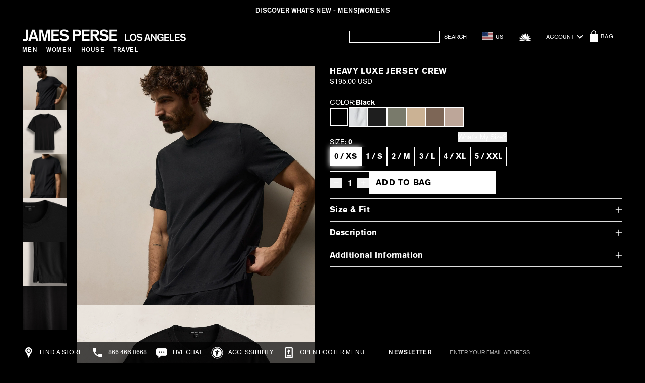

--- FILE ---
content_type: text/html; charset=utf-8
request_url: https://www.jamesperse.com/products/heavy-luxe-jersey-crew-black-mloj3603
body_size: 106774
content:















<!doctype html>
<!--[if IE 9]> <html class="ie9 no-js" lang="en"> <![endif]-->
<!-- [if (gt IE 9)|!(IE)]><! -->
<html
  
  class='no-js'
  lang='en'
>
  <!-- <![endif] -->

<head><!-- ! Yoast SEO -->
    <script src="//www.jamesperse.com/cdn/shop/files/pandectes-rules.js?v=8782365091310402563"></script>

    
    
    <!-- Start of Shoplift scripts -->
    <!-- 2025-11-17T17:45:48.5163843Z -->
<style>.shoplift-hide { opacity: 0 !important; }</style>
<style id="sl-preview-bar-hide">#preview-bar-iframe, #PBarNextFrameWrapper { display: none !important; }</style>
<script type="text/javascript">(function(rootPath, template, themeRole, themeId, isThemePreview){ /* Generated on 2026-01-19T13:11:55.4298609Z */var gt=Object.defineProperty;var mt=(R,x,V)=>x in R?gt(R,x,{enumerable:!0,configurable:!0,writable:!0,value:V}):R[x]=V;var w=(R,x,V)=>mt(R,typeof x!="symbol"?x+"":x,V);(function(){"use strict";var R=document.createElement("style");R.textContent=`#shoplift-preview-control{position:fixed;max-width:332px;height:56px;background-color:#141414;z-index:9999;bottom:20px;display:flex;border-radius:8px;box-shadow:13px 22px 7px #0000,9px 14px 7px #00000003,5px 8px 6px #0000000d,2px 4px 4px #00000017,1px 1px 2px #0000001a,0 0 #0000001a;align-items:center;margin:0 auto;left:16px;right:16px;opacity:0;transform:translateY(20px);visibility:hidden;transition:opacity .4s ease-in-out,transform .4s ease-in-out,visibility 0s .4s}#shoplift-preview-control.visible{opacity:1;transform:translateY(0);visibility:visible;transition:opacity .4s ease-in-out,transform .4s ease-in-out,visibility 0s 0s}#shoplift-preview-control *{font-family:Inter,sans-serif;color:#fff;box-sizing:border-box;font-size:16px}#shoplift-preview-variant-title{font-weight:400;line-height:140%;font-size:16px;text-align:start;letter-spacing:-.16px;flex-grow:1;text-wrap:nowrap;overflow:hidden;text-overflow:ellipsis}#shoplift-preview-variant-selector{position:relative;display:block;padding:6px 0;height:100%;min-width:0;flex:1 1 auto}#shoplift-preview-variant-menu-trigger{border:none;cursor:pointer;width:100%;background-color:transparent;padding:0 16px;border-left:1px solid #333;border-right:1px solid #333;height:100%;display:flex;align-items:center;justify-content:start;gap:8px}#shoplift-preview-variant-selector .menu-variant-label{width:24px;height:24px;border-radius:50%;padding:6px;display:flex;justify-content:center;align-items:center;font-size:12px;font-style:normal;font-weight:600;line-height:100%;letter-spacing:-.12px;flex-shrink:0}#shoplift-preview-variant-selector .preview-variant-menu{position:absolute;bottom:110%;transform:translate3d(0,20px,0);visibility:hidden;pointer-events:none;opacity:0;cursor:pointer;background-color:#141414;border:1px solid #141414;border-radius:6px;width:100%;max-height:156px;overflow-y:auto;box-shadow:0 8px 16px #0003;z-index:1;transition:opacity .3s ease-in-out,transform .3s ease-in-out,visibility 0s .3s}#shoplift-preview-variant-selector .preview-variant-menu.preview-variant-menu__visible{visibility:visible;pointer-events:auto;opacity:100;transform:translateZ(0);transition:opacity .3s ease-in-out,transform .3s ease-in-out,visibility 0s 0s}@media screen and (max-width: 400px){#shoplift-preview-variant-selector .preview-variant-menu{position:fixed;left:0;right:0;width:auto;bottom:110%}}#shoplift-preview-variant-selector .preview-variant-menu .preview-variant-menu--item{padding:12px 16px;display:flex;overflow:hidden}#shoplift-preview-variant-selector .preview-variant-menu .preview-variant-menu--item .menu-variant-label{margin-right:6px}#shoplift-preview-variant-selector .preview-variant-menu .preview-variant-menu--item span{overflow:hidden;text-overflow:ellipsis;text-wrap:nowrap;white-space:nowrap;color:#f6f6f6;font-size:14px;font-style:normal;font-weight:500}#shoplift-preview-variant-selector .preview-variant-menu .preview-variant-menu--item:hover{background-color:#545454}#shoplift-preview-variant-selector .preview-variant-menu .preview-variant-menu--item:last-of-type{border-bottom-left-radius:6px;border-bottom-right-radius:6px}#shoplift-preview-variant-selector .preview-variant-menu .preview-variant-menu--item:first-of-type{border-top-left-radius:6px;border-top-right-radius:6px}#shoplift-preview-control div:has(#shoplift-exit-preview-button){padding:0 16px}#shoplift-exit-preview-button{padding:6px 8px;font-weight:500;line-height:75%;border-radius:4px;background-color:transparent;border:none;text-decoration:none}#shoplift-exit-preview-button:hover{cursor:pointer;background-color:#333}`,document.head.appendChild(R);var x=" daum[ /]| deusu/| yadirectfetcher|(?:^|[^g])news(?!sapphire)|(?<! (?:channel/|google/))google(?!(app|/google| pixel))|(?<! cu)bots?(?:\\b|_)|(?<!(?: ya| yandex|^job|inapp;) ?)search|(?<!(?:lib))http|(?<![hg]m)score|@[a-z][\\w-]+\\.|\\(\\)|\\.com|\\b\\d{13}\\b|^<|^[\\w \\.\\-\\(?:\\):]+(?:/v?\\d+(?:\\.\\d+)?(?:\\.\\d{1,10})*?)?(?:,|$)|^[^ ]{50,}$|^\\d+\\b|^\\w+/[\\w\\(\\)]*$|^active|^ad muncher|^amaya|^avsdevicesdk/|^biglotron|^bot|^bw/|^clamav[ /]|^client/|^cobweb/|^custom|^ddg[_-]android|^discourse|^dispatch/\\d|^downcast/|^duckduckgo|^facebook|^getright/|^gozilla/|^hobbit|^hotzonu|^hwcdn/|^jeode/|^jetty/|^jigsaw|^microsoft bits|^movabletype|^mozilla/\\d\\.\\d \\(compatible;?\\)$|^mozilla/\\d\\.\\d \\w*$|^navermailapp|^netsurf|^offline|^owler|^postman|^python|^rank|^read|^reed|^rest|^rss|^snapchat|^space bison|^svn|^swcd |^taringa|^thumbor/|^track|^valid|^w3c|^webbandit/|^webcopier|^wget|^whatsapp|^wordpress|^xenu link sleuth|^yahoo|^yandex|^zdm/\\d|^zoom marketplace/|^{{.*}}$|admin|analyzer|archive|ask jeeves/teoma|bit\\.ly/|bluecoat drtr|browsex|burpcollaborator|capture|catch|check|chrome-lighthouse|chromeframe|classifier|clean|cloud|crawl|cypress/|dareboost|datanyze|dejaclick|detect|dmbrowser|download|evc-batch/|feed|firephp|gomezagent|headless|httrack|hubspot marketing grader|hydra|ibisbrowser|images|insight|inspect|iplabel|ips-agent|java(?!;)|library|mail\\.ru/|manager|measure|neustar wpm|node|nutch|offbyone|optimize|pageburst|pagespeed|parser|perl|phantomjs|pingdom|powermarks|preview|proxy|ptst[ /]\\d|reputation|resolver|retriever|rexx;|rigor|rss\\b|scan|scrape|server|sogou|sparkler/|speedcurve|spider|splash|statuscake|synapse|synthetic|tools|torrent|trace|transcoder|url|virtuoso|wappalyzer|watch|webglance|webkit2png|whatcms/|zgrab",V=/bot|spider|crawl|http|lighthouse/i,D;function W(){if(D instanceof RegExp)return D;try{D=new RegExp(x,"i")}catch{D=V}return D}function J(c){return!!c&&W().test(c)}class M{constructor(){w(this,"timestamp");this.timestamp=new Date}}class Y extends M{constructor(e,i,s){super();w(this,"type");w(this,"testId");w(this,"hypothesisId");this.type=3,this.testId=e,this.hypothesisId=i,this.timestamp=s}}class Z extends M{constructor(e){super();w(this,"type");w(this,"path");this.type=4,this.path=e}}class Q extends M{constructor(e){super();w(this,"type");w(this,"cart");this.type=5,this.cart=e}}class N extends Error{constructor(){super();w(this,"isBot");this.isBot=!0}}function X(c,t,e){for(const i of t.selectors){const s=c.querySelectorAll(i.cssSelector);for(let r=0;r<s.length;r++)e(t.testId,t.hypothesisId)}q(c,t,(i,s,r,n,o)=>o(s,r),e)}function L(c,t,e){for(const i of t.selectors)U(c,t.testId,t.hypothesisId,i,e??(()=>{}));q(c,t,U,e??(()=>{}))}function F(c){return c.urlPatterns.reduce((t,e)=>{switch(e.operator){case"contains":return t+`.*${e}.*`;case"endsWith":return t+`.*${e}`;case"startsWith":return t+`${e}.*`}},"")}function q(c,t,e,i){new MutationObserver(()=>{for(const r of t.selectors)e(c,t.testId,t.hypothesisId,r,i)}).observe(c.documentElement,{childList:!0,subtree:!0})}function U(c,t,e,i,s){const r=c.querySelectorAll(i.cssSelector);for(let n=0;n<r.length;n++){let o=r.item(n);if(o instanceof HTMLElement&&o.dataset.shoplift!==""){o.dataset.shoplift="";for(const a of i.actions.sort(at))o=tt(c,i.cssSelector,o,a)}}return r.length>0&&s?(s(t,e),!0):!1}function tt(c,t,e,i){switch(i.type){case"innerHtml":e.innerHTML=i.value;break;case"attribute":et(e,i.scope,i.value);break;case"css":it(c,t,i.value);break;case"js":st(c,e,i);break;case"copy":return rt(e);case"remove":ot(e);break;case"move":nt(e,parseInt(i.value));break}return e}function et(c,t,e){c.setAttribute(t,e)}function it(c,t,e){var s;const i=c.createElement("style");i.innerHTML=`${t} { ${e} }`,(s=c.getElementsByTagName("head")[0])==null||s.appendChild(i)}function st(c,t,e){Function("document","element",`"use strict"; ${e.value}`)(c,t)}function rt(c){const t=c.cloneNode(!0);if(!c.parentNode)throw"Can't copy node outside of DOM";return c.parentNode.insertBefore(t,c.nextSibling),t}function ot(c){c.remove()}function nt(c,t){if(t===0)return;const e=Array.prototype.slice.call(c.parentElement.children).indexOf(c),i=Math.min(Math.max(e+t,0),c.parentElement.children.length-1);c.parentElement.children.item(i).insertAdjacentElement(t>0?"afterend":"beforebegin",c)}function at(c,t){return z(c)-z(t)}function z(c){return c.type==="copy"||c.type==="remove"?0:1}var k=(c=>(c[c.Template=0]="Template",c[c.Theme=1]="Theme",c[c.UrlRedirect=2]="UrlRedirect",c[c.Script=3]="Script",c[c.Dom=4]="Dom",c[c.Price=5]="Price",c))(k||{});const lt="data:image/svg+xml,%3csvg%20width='12'%20height='12'%20viewBox='0%200%2012%2012'%20fill='none'%20xmlns='http://www.w3.org/2000/svg'%3e%3cpath%20d='M9.96001%207.90004C9.86501%207.90004%209.77001%207.86504%209.69501%207.79004L6.43501%204.53004C6.19501%204.29004%205.80501%204.29004%205.56501%204.53004L2.30501%207.79004C2.16001%207.93504%201.92001%207.93504%201.77501%207.79004C1.63001%207.64504%201.63001%207.40504%201.77501%207.26004L5.03501%204.00004C5.56501%203.47004%206.43001%203.47004%206.96501%204.00004L10.225%207.26004C10.37%207.40504%2010.37%207.64504%2010.225%207.79004C10.15%207.86004%2010.055%207.90004%209.96001%207.90004Z'%20fill='white'/%3e%3c/svg%3e",ct="data:image/svg+xml,%3csvg%20width='14'%20height='24'%20viewBox='0%200%2014%2024'%20fill='none'%20xmlns='http://www.w3.org/2000/svg'%3e%3cpath%20d='M12.3976%2014.5255C12.2833%2013.8788%2012.0498%2013.3024%2011.6952%2012.7961C11.3416%2012.2898%2010.9209%2011.8353%2010.4353%2011.4317C9.94868%2011.0291%209.43546%2010.6488%208.89565%2010.292C8.48487%2010.049%208.09577%209.78565%207.72637%209.50402C7.35697%209.2224%207.08016%208.89503%206.89694%208.51987C6.71273%208.14471%206.67826%207.69533%206.79055%207.1697C6.86345%206.83216%206.97476%206.54647%207.12351%206.31162C7.27324%206.07778%207.47124%205.89986%207.7175%205.77684C7.96377%205.65483%208.21989%205.59383%208.48389%205.59383C8.88087%205.59383%209.17639%205.7016%209.3734%205.91714C9.56943%206.13268%209.68271%206.42345%209.71424%206.78946C9.74576%207.15547%209.72015%207.55401%209.63839%207.98509C9.55663%208.41617%209.43645%208.84724%209.27687%209.27934L13.5127%208.80149C13.9638%207.52656%2014.1017%206.42447%2013.9264%205.49725C13.751%204.56901%2013.2664%203.85122%2012.4724%203.34491C12.239%203.19648%2011.9779%203.07041%2011.6893%202.96569L12.0026%201.50979L9.86397%200L7.3875%201.50979L7.11169%202.78878C6.65166%202.8874%206.21724%203.01957%205.8114%203.19038C4.85292%203.594%204.06684%204.15115%203.45117%204.86385C2.83452%205.57655%202.42571%206.40108%202.22378%207.33847C2.06616%208.06947%202.04942%208.70796%202.17551%209.25087C2.30061%209.7948%202.52028%2010.2828%202.8355%2010.7139C3.14974%2011.145%203.51816%2011.5344%203.93977%2011.881C4.36039%2012.2288%204.782%2012.5521%205.20164%2012.851C5.68334%2013.1702%206.13844%2013.5169%206.56497%2013.8921C6.99052%2014.2672%207.31954%2014.7125%207.55004%2015.228C7.78055%2015.7445%207.81502%2016.3769%207.65347%2017.1262C7.56482%2017.5389%207.43676%2017.8765%207.27028%2018.1388C7.10381%2018.4011%206.89596%2018.5983%206.64772%2018.7295C6.3985%2018.8606%206.12071%2018.9267%205.8114%2018.9267C5.21641%2018.9267%204.79776%2018.6034%204.62833%2018.1632C4.4589%2017.7229%204.47367%2017.2583%204.60075%2016.5639C4.72782%2015.8705%205.05092%2015.1395%205.37107%2014.3699H1.17665C1.17665%2014.3699%200.207341%2016.1115%200.0310135%2017.6762C-0.0655232%2018.5302%200.0635208%2019.2653%200.41519%2019.8844C0.76686%2020.5036%201.33032%2020.9814%202.10655%2021.319C2.39222%2021.443%202.7104%2021.5447%203.05813%2021.623L2.54589%2024H7.17473L7.7047%2021.5386C8.08493%2021.442%208.43857%2021.3231%208.76562%2021.1787C9.73985%2020.7476%2010.52%2020.1427%2011.1071%2019.3649C11.6932%2018.5871%2012.0873%2017.7291%2012.2892%2016.7917C12.4744%2015.9295%2012.5099%2015.1741%2012.3966%2014.5275L12.3976%2014.5255Z'%20fill='white'/%3e%3c/svg%3e";async function dt(c){let t=c.replace(/-/g,"+").replace(/_/g,"/");for(;t.length%4;)t+="=";const e=atob(t),i=Uint8Array.from(e,n=>n.charCodeAt(0)),s=new Blob([i]).stream().pipeThrough(new DecompressionStream("gzip")),r=await new Response(s).text();return JSON.parse(r)}function O(c,t){return typeof t=="string"&&/\d{4}-\d{2}-\d{2}T\d{2}:\d{2}:\d{2}.\d+(?:Z|[+-]\d+)/.test(t)?new Date(t):t}function H(c,t){return t}function E(c,t=!1,e=!1,i=","){const s=c/100;if(e){const n=Math.round(s).toLocaleString("en-US");return i!==","?n.replace(/,/g,i):n}else{const r=t?",":".",n=s.toFixed(2).split("."),o=parseInt(n[0],10),a=n[1]??"00",l=o.toLocaleString("en-US");return i!==","?`${l.replace(/,/g,i)}${r}${a}`:t?`${l.replace(/,/g,".")}${r}${a}`:`${l}${r}${a}`}}function $(c,t,e,i){const s=t.replace("{{amount}}",E(c,!1,!1)).replace("{{amount_no_decimals}}",E(c,!1,!0)).replace("{{amount_with_comma_separator}}",E(c,!0,!1)).replace("{{amount_no_decimals_with_comma_separator}}",E(c,!0,!0)).replace("{{amount_with_space_separator}}",E(c,!1,!1," ")).replace("{{amount_no_decimals_with_space_separator}}",E(c,!1,!0," ")).replace("{{amount_with_apostrophe_separator}}",E(c,!1,!1,"'")).replace("{{amount_no_decimals_with_apostrophe_separator}}",E(c,!1,!0,"'")).replace("{{amount_with_period_and_space_separator}}",E(c,!1,!1,". ")).replace("{{amount_no_decimals_with_period_and_space_separator}}",E(c,!1,!0,". "));return i?`${s} ${e}`:s}function B(c){return c.replace(/[^\d.,\s-]/g,"").trim()}function ht(c){const t=new Map;for(const[e,i,s]of c.v)t.set(e,{priceInCents:i,compareAtPriceInCents:s});return t}function pt(c,t,e,i){const{priceInCents:s,compareAtPriceInCents:r}=e,{mf:n,c:o,cce:a}=i;if(c.getAttribute("data-sl-attribute-p")===t)c.innerHTML=$(s,n,o,a);else if(c.getAttribute("data-sl-attribute-cap")===t)r<=0||r<=s?c.remove():c.innerHTML=$(r,n,o,a);else if(c.getAttribute("data-sl-attribute-discount")===t&&!(r<=0||r<=s)){const h=Math.round((r-s)/r*100),u=B($(r-s,n,o,!1)),p=c.getAttribute("data-sl-format")||"percent";p==="percent"?c.textContent=`-${h}%`:p==="amount"?c.textContent=`-${u}`:p==="both"&&(c.textContent=`-${h}% (-${u})`)}}function ut(c){const t=[],e={id:"url-pattern",operator:"contains",value:"/"};for(const[i,s,r]of c.v){t.push({id:`p-${i}`,cssSelector:`[data-sl-attribute-p="${i}"]`,urlPatterns:[e],actions:[{id:`p-action-${i}`,type:"innerHtml",scope:"price",value:$(s,c.mf,c.c,c.cce)}]});const n=r<=0||r<=s;if(t.push({id:`cap-${i}`,cssSelector:`[data-sl-attribute-cap="${i}"]`,urlPatterns:[e],actions:[{id:`cap-action-${i}`,type:n?"remove":"innerHtml",scope:"compare-at-price",value:n?"":$(r,c.mf,c.c,c.cce)}]}),!n&&r>s){const o=Math.round((r-s)/r*100),a=B($(r-s,c.mf,c.c,!1));t.push({id:`d-${i}`,cssSelector:`[data-sl-attribute-discount="${i}"]`,urlPatterns:[e],actions:[{id:`d-action-${i}`,type:"js",scope:null,value:`(function(doc, el) {              var format = el.getAttribute('data-sl-format') || 'percent';              if (format === 'percent') {                el.textContent = '-${o}%';              } else if (format === 'amount') {                el.textContent = '-${a}';              } else if (format === 'both') {                el.textContent = '-${o}% (-${a})';              }            })`}]})}}return t}let G=!1;class ft{constructor(t,e,i,s,r,n,o,a,l,h,u){w(this,"DATA_SL_ATTRIBUTE_P","data-sl-attribute-p");w(this,"DATA_SL_TEST_ID","data-sl-test-id");w(this,"VIEWPORT_TRACK_THRESHOLD",.5);w(this,"temporarySessionKey","Shoplift_Session");w(this,"essentialSessionKey","Shoplift_Essential");w(this,"analyticsSessionKey","Shoplift_Analytics");w(this,"priceSelectorsSessionKey","Shoplift_PriceSelectors");w(this,"legacySessionKey");w(this,"cssHideClass");w(this,"testConfigs");w(this,"inactiveTestConfigs");w(this,"testsFilteredByAudience");w(this,"sendPageView");w(this,"shopliftDebug");w(this,"gaConfig");w(this,"getCountryTimeout");w(this,"state");w(this,"shopifyAnalyticsId");w(this,"cookie",document.cookie);w(this,"isSyncing",!1);w(this,"isSyncingGA",!1);w(this,"fetch");w(this,"localStorageSet");w(this,"localStorageGet");w(this,"sessionStorageSet",window.sessionStorage.setItem.bind(window.sessionStorage));w(this,"sessionStorageGet",window.sessionStorage.getItem.bind(window.sessionStorage));w(this,"urlParams",new URLSearchParams(window.location.search));w(this,"device");w(this,"logHistory");w(this,"activeViewportObservers",new Map);w(this,"_priceTestProductIds",null);this.shop=t,this.host=e,this.eventHost=i,this.disableReferrerOverride=a,this.logHistory=[],this.legacySessionKey=`SHOPLIFT_SESSION_${this.shop}`,this.cssHideClass=s?"shoplift-hide":"",this.testConfigs=h.map(d=>({...d,startAt:new Date(d.startAt),statusHistory:d.statusHistory.map(v=>({...v,createdAt:new Date(v.createdAt)}))})),this.inactiveTestConfigs=u,this.sendPageView=!!r,this.shopliftDebug=n===!0,this.gaConfig=o!=={"sendEvents":true,"mode":"gtm"}?o:{sendEvents:!1},this.fetch=window.fetch.bind(window),this.localStorageSet=window.localStorage.setItem.bind(window.localStorage),this.localStorageGet=window.localStorage.getItem.bind(window.localStorage);const p=this.getDeviceType();this.device=p!=="tablet"?p:"mobile",this.state=this.loadState(),this.shopifyAnalyticsId=this.getShopifyAnalyticsId(),this.testsFilteredByAudience=h.filter(d=>d.status=="active"),this.getCountryTimeout=l===1000?1e3:l,this.log("State Loaded",JSON.stringify(this.state))}deriveCategoryFromExistingTests(){if(!this.state.temporary.testCategory&&this.state.essential.visitorTests.length>0){const t=this.state.essential.visitorTests.some(e=>{if(!e.hypothesisId)return!1;const i=this.getHypothesis(e.hypothesisId);return i&&["theme","basicScript","price"].includes(i.type)});this.state.temporary.testCategory=t?"global":"conditional",this.persistTemporaryState(),this.log("Derived test category from existing visitorTests: %s",this.state.temporary.testCategory)}}async init(){var t;try{if(this.log("Shoplift script initializing"),window.Shopify&&window.Shopify.designMode){this.log("Skipping script for design mode");return}if(window.location.href.includes("slScreenshot=true")){this.log("Skipping script for screenshot");return}if(window.location.hostname.endsWith(".edgemesh.com")){this.log("Skipping script for preview");return}if(window.location.href.includes("isShopliftMerchant")){const i=this.urlParams.get("isShopliftMerchant")==="true";this.log("Setting merchant session to %s",i),this.state.temporary.isMerchant=i,this.persistTemporaryState()}if(this.state.temporary.isMerchant){this.log("Setting up preview for merchant"),typeof window.shoplift!="object"&&this.setShopliftStub(),this.state.temporary.previewConfig||this.hidePage(),await this.initPreview(),(t=document.querySelector("#sl-preview-bar-hide"))==null||t.remove();return}if(this.state.temporary.previewConfig=void 0,J(navigator.userAgent))return;if(navigator.userAgent.includes("Chrome/118")){this.log("Random: %o",[Math.random(),Math.random(),Math.random()]);const i=await this.makeRequest({url:`${this.eventHost}/api/v0/events/ip`,method:"get"}).then(s=>s==null?void 0:s.json());this.log(`IP: ${i}`),this.makeRequest({url:`${this.eventHost}/api/v0/logs`,method:"post",data:JSON.stringify(this.debugState(),H)}).catch()}if(this.shopifyAnalyticsId=this.getShopifyAnalyticsId(),this.monitorConsentChange(),this.checkForThemePreview())return;if(!this.disableReferrerOverride&&this.state.temporary.originalReferrer!=null){this.log(`Overriding referrer from '${document.referrer}' to '${this.state.temporary.originalReferrer}'`);const i=this.state.temporary.originalReferrer;delete this.state.temporary.originalReferrer,this.persistTemporaryState(),Object.defineProperty(document,"referrer",{get:()=>i,enumerable:!0,configurable:!0})}if(await this.refreshVisitor(this.shopifyAnalyticsId),await this.handleVisitorTest()){this.log("Redirecting for visitor test");return}this.setShoplift(),this.showPage(),this.ensureCartAttributesForExistingPriceTests(!1),await this.finalize(),console.log("SHOPLIFT SCRIPT INITIALIZED!")}catch(e){if(e instanceof N)return;throw e}finally{typeof window.shoplift!="object"&&this.setShopliftStub()}}getVariantColor(t){switch(t){case"a":return{text:"#141414",bg:"#E2E2E2"};case"b":return{text:"rgba(255, 255, 255, 1)",bg:"rgba(37, 99, 235, 1)"}}}getDefaultVariantTitle(t){return t.title?t.title:t.type==="price"?t.isControl?"Original prices":"Variant prices":t.isControl?"Original":"Untitled variant "+t.label.toUpperCase()}async initPreview(){const t=this.urlParams.get("previewConfig");if(t){this.state.temporary.previewConfig=void 0,this.log("Setting up the preview"),this.log("Found preview config, writing to temporary state");const e=await dt(t);if(this.state.temporary.previewConfig=e,this.state.temporary.previewConfig.testTypeCategory===k.Price){this.hidePage(!0);const s=this.state.temporary.previewConfig;let r=`${this.host}/api/dom-selectors/${s.storeId}/${s.testId}/${s.isDraft||!1}`;s.shopifyProductId&&(r+=`?productId=${s.shopifyProductId}`);const n=await this.makeJsonRequest({method:"get",url:r}).catch(o=>(this.log("Error getting domSelectors",o),null));s.variants.forEach(o=>{var a;return o.domSelectors=(a=n[o.id])==null?void 0:a.domSelectors})}this.persistTemporaryState();const i=new URL(window.location.toString());i.searchParams.delete("previewConfig"),this.queueRedirect(i)}else if(this.state.temporary.previewConfig){this.showPage();const e=this.state.temporary.previewConfig;e.testTypeCategory===k.Template&&this.handleTemplatePreview(e)&&this.initPreviewControls(e),e.testTypeCategory===k.UrlRedirect&&this.handleUrlPreview(e)&&this.initPreviewControls(e),e.testTypeCategory===k.Script&&this.handleScriptPreview(e)&&this.initPreviewControls(e),e.testTypeCategory===k.Price&&await this.handlePricePreview(e)&&this.initPreviewControls(e)}}initPreviewControls(t){document.addEventListener("DOMContentLoaded",()=>{const e=t.variants.find(v=>v.id===t.currentVariant),i=(e==null?void 0:e.label)||"a",s=t.variants,r=document.createElement("div");r.id="shoplift-preview-control";const n=document.createElement("div"),o=document.createElement("img");o.src=ct,o.height=24,o.width=14,n.style.padding="0 16px",n.style.lineHeight="100%",n.appendChild(o),r.appendChild(n);const a=document.createElement("div");a.id="shoplift-preview-variant-selector";const l=document.createElement("button");l.id="shoplift-preview-variant-menu-trigger";const h=document.createElement("div");h.className="menu-variant-label",h.style.backgroundColor=this.getVariantColor(i).bg,h.style.color=this.getVariantColor(i).text,h.innerText=i.toUpperCase(),l.appendChild(h);const u=document.createElement("span");if(u.id="shoplift-preview-variant-title",u.innerText=e?this.getDefaultVariantTitle(e):"Untitled variant "+i.toUpperCase(),l.appendChild(u),s.length>1){const v=document.createElement("img");v.src=lt,v.width=12,v.height=12,v.style.height="12px",v.style.width="12px",l.appendChild(v);const T=document.createElement("div");T.className="preview-variant-menu";for(const m of t.variants.filter(C=>C.id!==t.currentVariant)){const C=document.createElement("div");C.className="preview-variant-menu--item";const A=document.createElement("div");A.className="menu-variant-label",A.style.backgroundColor=this.getVariantColor(m.label).bg,A.style.color=this.getVariantColor(m.label).text,A.style.flexShrink="0",A.innerText=m.label.toUpperCase(),C.appendChild(A);const y=document.createElement("span");y.innerText=this.getDefaultVariantTitle(m),C.appendChild(y),C.addEventListener("click",()=>{this.pickVariant(m.id)}),T.appendChild(C)}a.appendChild(T),l.addEventListener("click",()=>{T.className!=="preview-variant-menu preview-variant-menu__visible"?T.classList.add("preview-variant-menu__visible"):T.classList.remove("preview-variant-menu__visible")}),document.addEventListener("click",m=>{m.target instanceof Element&&!l.contains(m.target)&&T.className==="preview-variant-menu preview-variant-menu__visible"&&T.classList.remove("preview-variant-menu__visible")})}else l.style.pointerEvents="none",h.style.margin="0";a.appendChild(l),r.appendChild(a);const p=document.createElement("div"),d=document.createElement("button");d.id="shoplift-exit-preview-button",d.innerText="Exit",p.appendChild(d),d.addEventListener("click",()=>{this.exitPreview()}),r.appendChild(p),document.body.appendChild(r),requestAnimationFrame(()=>{r.classList.add("visible")})}),this.ensureCartAttributesForExistingPriceTests(!0)}pickVariant(t){var e,i,s,r;if(this.state.temporary.previewConfig){const n=this.state.temporary.previewConfig,o=new URL(window.location.toString());if(n.testTypeCategory===k.UrlRedirect){const a=(e=n.variants.find(l=>l.id===n.currentVariant))==null?void 0:e.redirectUrl;if(o.pathname===a){const l=(i=n.variants.find(h=>h.id===t))==null?void 0:i.redirectUrl;l&&(o.pathname=l)}}if(n.testTypeCategory===k.Template){const a=(s=n.variants.find(l=>l.id===n.currentVariant))==null?void 0:s.pathName;if(a&&o.pathname===a){const l=(r=n.variants.find(h=>h.id===t))==null?void 0:r.pathName;l&&l!==a&&(o.pathname=l)}}n.currentVariant=t,this.persistTemporaryState(),this.queueRedirect(o)}}exitPreview(){var e,i,s,r;const t=new URL(window.location.toString());if(((e=this.state.temporary.previewConfig)==null?void 0:e.testTypeCategory)===k.Template&&t.searchParams.delete("view"),((i=this.state.temporary.previewConfig)==null?void 0:i.testTypeCategory)===k.Script&&t.searchParams.delete("slVariant"),((s=this.state.temporary.previewConfig)==null?void 0:s.testTypeCategory)===k.UrlRedirect){const o=this.state.temporary.previewConfig.variants.filter(l=>!l.isControl&&l.redirectUrl!==null).map(l=>l.redirectUrl),a=(r=this.state.temporary.previewConfig.variants.find(l=>l.label==="a"))==null?void 0:r.redirectUrl;o.includes(t.pathname)&&a&&(t.pathname=a)}this.state.temporary.previewConfig=void 0,this.persistTemporaryState(),this.hidePage(),this.queueRedirect(t)}handleTemplatePreview(t){const e=t.currentVariant,i=t.variants.find(a=>a.id===e);if(!i)return!1;const s=t.variants.find(a=>a.isControl);if(!s)return!1;this.log("Setting up template preview for type",s.type);const r=new URL(window.location.toString()),n=r.searchParams.get("view"),o=i.type===s.type;return!o&&!i.isControl&&template.suffix===s.affix&&this.typeFromTemplate()===s.type&&i.pathName!==null?(this.log("Hit control template type, redirecting to the variant url"),this.hidePage(),r.pathname=i.pathName,this.queueRedirect(r),!0):(!i.isControl&&this.typeFromTemplate()==i.type&&template.suffix===s.affix&&o&&n!==(i.affix||"__DEFAULT__")&&(this.log("Template type and affix match control, updating the view param"),r.searchParams.delete("view"),this.log("Setting the new viewParam to",i.affix||"__DEFAULT__"),this.hidePage(),r.searchParams.set("view",i.affix||"__DEFAULT__"),this.queueRedirect(r)),n!==null&&n!==i.affix&&(r.searchParams.delete("view"),this.hidePage(),this.queueRedirect(r)),!0)}handleUrlPreview(t){var n;const e=t.currentVariant,i=t.variants.find(o=>o.id===e),s=(n=t.variants.find(o=>o.isControl))==null?void 0:n.redirectUrl;if(!i)return!1;this.log("Setting up URL redirect preview");const r=new URL(window.location.toString());return r.pathname===s&&!i.isControl&&i.redirectUrl!==null&&(this.log("Url matches control, redirecting"),this.hidePage(),r.pathname=i.redirectUrl,this.queueRedirect(r)),!0}handleScriptPreview(t){const e=t.currentVariant,i=t.variants.find(n=>n.id===e);if(!i)return!1;this.log("Setting up script preview");const s=new URL(window.location.toString());return s.searchParams.get("slVariant")!==i.id&&(this.log("current id doesn't match the variant, redirecting"),s.searchParams.delete("slVariant"),this.log("Setting the new slVariantParam"),this.hidePage(),s.searchParams.set("slVariant",i.id),this.queueRedirect(s)),!0}async handlePricePreview(t){const e=t.currentVariant,i=t.variants.find(s=>s.id===e);return i?(this.log("Setting up price preview"),i.domSelectors&&i.domSelectors.length>0&&(L(document,{testId:t.testId,hypothesisId:i.id,selectors:i.domSelectors}),this.ensureCartAttributesForExistingPriceTests(!0)),!0):!1}async finalize(){const t=await this.getCartState();t!==null&&this.queueCartUpdate(t),this.pruneStateAndSave(),await this.syncAllEvents()}setShoplift(){this.log("Setting up public API");const e=this.urlParams.get("slVariant")==="true",i=e?null:this.urlParams.get("slVariant");window.shoplift={isHypothesisActive:async s=>{if(this.log("Script checking variant for hypothesis '%s'",s),e)return this.log("Forcing variant for hypothesis '%s'",s),!0;if(i!==null)return this.log("Forcing hypothesis '%s'",i),s===i;const r=this.testConfigs.find(o=>o.hypotheses.some(a=>a.id===s));if(!r)return this.log("No test found for hypothesis '%s'",s),!1;const n=this.state.essential.visitorTests.find(o=>o.testId===r.id);return n?(this.log("Active visitor test found",s),n.hypothesisId===s):(await this.manuallySplitVisitor(r),this.testConfigs.some(o=>o.hypotheses.some(a=>a.id===s&&this.state.essential.visitorTests.some(l=>l.hypothesisId===a.id))))},setAnalyticsConsent:async s=>{await this.onConsentChange(s,!0)},getVisitorData:()=>({visitor:this.state.analytics.visitor,visitorTests:this.state.essential.visitorTests.filter(s=>!s.isInvalid).map(s=>{const{shouldSendToGa:r,savedAt:n,...o}=s;return o})})}}setShopliftStub(){this.log("Setting up stubbed public API");const e=this.urlParams.get("slVariant")==="true",i=e?null:this.urlParams.get("slVariant");window.shoplift={isHypothesisActive:s=>Promise.resolve(e||s===i),setAnalyticsConsent:()=>Promise.resolve(),getVisitorData:()=>({visitor:null,visitorTests:[]})}}async manuallySplitVisitor(t){this.log("Starting manual split for test '%s'",t.id),await this.handleVisitorTest([t]),this.saveState(),this.syncAllEvents()}async handleVisitorTest(t){await this.filterTestsByAudience(this.testConfigs,this.state.analytics.visitor??this.buildBaseVisitor(),this.state.essential.visitorTests),this.deriveCategoryFromExistingTests(),this.clearStaleReservations();let e=t?t.filter(i=>this.testsFilteredByAudience.some(s=>s.id===i.id)):[...this.testsForUrl(this.testsFilteredByAudience),...this.domTestsForUrl(this.testsFilteredByAudience)];try{if(e.length===0)return this.log("No tests found"),!1;this.log("Checking for existing visitor test on page");const i=this.getCurrentVisitorHypothesis(e);if(i){this.log("Found current visitor test");const a=this.considerRedirect(i);return a&&(this.log("Redirecting for current visitor test"),this.redirect(i)),a}const s=this.getReservationForCurrentPage();if(s){this.log("Found matching reservation for current page: %s",s.testId);const a=this.getHypothesis(s.hypothesisId);if(a){a.type!=="price"&&this.realizeReservationForCriteria(s.entryCriteriaKey);const l=this.considerRedirect(a);return l&&this.redirect(a),l}}this.log("No active test relation for test page");const r=this.testsForUrl(this.inactiveTestConfigs.filter(a=>this.testIsPaused(a)&&a.hypotheses.some(l=>this.state.essential.visitorTests.some(h=>h.hypothesisId===l.id)))).map(a=>a.id);if(r.length>0)return this.log("Visitor has paused tests for test page, skipping test assignment: %o",r),!1;if(!this.state.temporary.testCategory){const a=this.testsFilteredByAudience.filter(h=>this.isGlobalEntryCriteria(this.getEntryCriteriaKey(h))),l=this.testsFilteredByAudience.filter(h=>!this.isGlobalEntryCriteria(this.getEntryCriteriaKey(h)));if(this.log("Category dice roll - global tests: %o, conditional tests: %o",a.map(h=>({id:h.id,title:h.title,criteria:this.getEntryCriteriaKey(h)})),l.map(h=>({id:h.id,title:h.title,criteria:this.getEntryCriteriaKey(h)}))),a.length>0&&l.length>0){const h=a.length,u=l.length,p=h+u,d=Math.random()*p;this.state.temporary.testCategory=d<h?"global":"conditional",this.log("Category dice roll: rolled %.2f of %d (global weight: %d, conditional weight: %d), selected '%s'",d,p,h,u,this.state.temporary.testCategory)}else a.length>0?(this.state.temporary.testCategory="global",this.log("Only global tests available, setting category to global")):(this.state.temporary.testCategory="conditional",this.log("Only conditional tests available, setting category to conditional"));this.persistTemporaryState()}const n=this.state.temporary.testCategory;if(this.log("Visitor test category: %s",n),n==="global"){const a=this.testsFilteredByAudience.filter(l=>!this.isGlobalEntryCriteria(this.getEntryCriteriaKey(l)));for(const l of a)this.markTestAsBlocked(l,"category:global");e=e.filter(l=>this.isGlobalEntryCriteria(this.getEntryCriteriaKey(l)))}else{const a=this.testsFilteredByAudience.filter(l=>this.isGlobalEntryCriteria(this.getEntryCriteriaKey(l)));for(const l of a)this.markTestAsBlocked(l,"category:conditional");e=e.filter(l=>!this.isGlobalEntryCriteria(this.getEntryCriteriaKey(l)))}if(e.length===0)return this.log("No tests remaining after category filter"),!1;this.createReservations(e);const o=this.getReservationForCurrentPage();if(o&&!o.isRealized){const a=this.getHypothesis(o.hypothesisId);if(a){a.type!=="price"&&this.realizeReservationForCriteria(o.entryCriteriaKey);const l=this.considerRedirect(a);return l&&(this.log("Redirecting for new test"),this.redirect(a)),l}}return!1}finally{this.includeInDomTests(),this.saveState()}}includeInDomTests(){this.applyControlForAudienceFilteredPriceTests();const t=this.getDomTestsForCurrentUrl(),e=this.getVisitorDomHypothesis(t);for(const i of t){this.log("Evaluating dom test '%s'",i.id);const s=i.hypotheses.some(d=>d.type==="price");if(this.state.essential.visitorTests.find(d=>d.testId===i.id&&d.isInvalid&&!d.hypothesisId)){if(this.log("Visitor is blocked from test '%s', applying control prices if price test",i.id),s){const d=i.hypotheses.find(v=>v.isControl);d!=null&&d.priceData&&(this.applyPriceTestWithMapLookup(i.id,d,[d],()=>{this.log("Control prices applied for blocked visitor, no metrics tracked")}),this.updatePriceTestHiddenInputs(i.id,"control",!1))}continue}const n=this.getReservationForTest(i.id);let o=null,a=!1;const l=e.find(d=>i.hypotheses.some(v=>d.id===v.id));if(n)o=this.getHypothesis(n.hypothesisId)??null,this.log("Using reserved hypothesis '%s' for test '%s'",n.hypothesisId,i.id);else if(l)o=l,this.log("Using existing hypothesis assignment for test '%s'",i.id);else if(s){const d=this.visitorActiveTestTypeWithReservations();d?(a=!0,this.log("Visitor already in test type '%s', treating as non-test for price test '%s'",d,i.id)):o=this.pickHypothesis(i)}else o=this.pickHypothesis(i);if(a&&s){const d=i.hypotheses.find(v=>v.isControl);d!=null&&d.priceData&&(this.log("Applying control prices for non-test visitor on price test '%s' (Map-based)",i.id),this.applyPriceTestWithMapLookup(i.id,d,[d],()=>{this.log("Control prices applied for non-test visitor, no metrics tracked")}),this.updatePriceTestHiddenInputs(i.id,"control",!1));continue}if(!o){this.log("Failed to pick hypothesis for test");continue}const h=i.bayesianRevision??4,u=o.type==="price",p=h>=5;if(u&&p){if(this.log(`Price test with Map-based lookup (v${h}): ${i.id}`),!o.priceData){this.log("No price data for hypothesis '%s', skipping",o.id);continue}const d=o.isControl?"control":"variant";this.log(`Setting up Map-based price test for ${d} (test: ${i.id})`),this.applyPriceTestWithMapLookup(i.id,o,i.hypotheses,v=>{const T=this.getReservationForTest(v);T&&!T.isRealized&&T.entryCriteriaKey?this.realizeReservationForCriteria(T.entryCriteriaKey):this.queueAddVisitorToTest(v,o),this.saveState(),this.queuePageView(window.location.pathname),this.syncAllEvents()});continue}if(u&&!p){this.log(`Price test without viewport tracking (v${h}): ${i.id}`);const d=this.getDomSelectorsForHypothesis(o);if(d.length===0)continue;L(document,{testId:i.id,hypothesisId:o.id,selectors:d},v=>{this.queueAddVisitorToTest(v,o),this.saveState(),this.queuePageView(window.location.pathname),this.syncAllEvents()});continue}if(!o.domSelectors||o.domSelectors.length===0){this.log("No selectors found, skipping hypothesis");continue}L(document,{testId:i.id,hypothesisId:o.id,selectors:o.domSelectors},d=>{this.queueAddVisitorToTest(d,o),this.saveState(),this.queuePageView(window.location.pathname),this.syncAllEvents()})}}considerRedirect(t){if(this.log("Considering redirect for hypothesis '%s'",t.id),t.isControl)return this.log("Skipping redirect for control"),!1;if(t.type==="basicScript"||t.type==="manualScript")return this.log("Skipping redirect for script test"),!1;const e=this.state.essential.visitorTests.find(n=>n.hypothesisId===t.id),i=new URL(window.location.toString()),r=new URLSearchParams(window.location.search).get("view");if(t.type==="theme"){if(!(t.themeId===themeId)){if(this.log("Theme id '%s' is not hypothesis theme ID '%s'",t.themeId,themeId),e&&e.themeId!==t.themeId&&(e.themeId===themeId||!this.isThemePreview()))this.log("On old theme, redirecting and updating local visitor"),e.themeId=t.themeId;else if(this.isThemePreview())return this.log("On non-test theme, skipping redirect"),!1;return this.log("Hiding page to redirect for theme test"),this.hidePage(),!0}return!1}else if(t.type!=="dom"&&t.type!=="price"&&t.affix!==template.suffix&&t.affix!==r||t.redirectPath&&!i.pathname.endsWith(t.redirectPath))return this.log("Hiding page to redirect for template test"),this.hidePage(),!0;return this.log("Not redirecting"),!1}redirect(t){if(this.log("Redirecting to hypothesis '%s'",t.id),t.isControl)return;const e=new URL(window.location.toString());if(e.searchParams.delete("view"),t.redirectPath){const i=RegExp("^(/w{2}-w{2})/").exec(e.pathname);if(i&&i.length>1){const s=i[1];e.pathname=`${s}${t.redirectPath}`}else e.pathname=t.redirectPath}else t.type==="theme"?(e.searchParams.set("_ab","0"),e.searchParams.set("_fd","0"),e.searchParams.set("_sc","1"),e.searchParams.set("preview_theme_id",t.themeId.toString())):t.type!=="urlRedirect"&&e.searchParams.set("view",t.affix);this.queueRedirect(e)}async refreshVisitor(t){if(t===null||!this.state.essential.isFirstLoad||!this.testConfigs.some(i=>i.visitorOption!=="all"))return;this.log("Refreshing visitor"),this.hidePage();const e=await this.getVisitor(t);e&&e.id&&this.updateLocalVisitor(e)}buildBaseVisitor(){return{shopifyAnalyticsId:this.shopifyAnalyticsId,device:this.device,country:null,...this.state.essential.initialState}}getInitialState(){const t=this.getUTMValue("utm_source")??"",e=this.getUTMValue("utm_medium")??"",i=this.getUTMValue("utm_campaign")??"",s=this.getUTMValue("utm_content")??"",r=window.document.referrer,n=this.device;return{createdAt:new Date,utmSource:t,utmMedium:e,utmCampaign:i,utmContent:s,referrer:r,device:n}}checkForThemePreview(){var t,e;return this.log("Checking for theme preview"),window.location.hostname.endsWith(".shopifypreview.com")?(this.log("on shopify preview domain"),this.clearThemeBar(!0,!1,this.state),(t=document.querySelector("#sl-preview-bar-hide"))==null||t.remove(),!1):this.isThemePreview()?this.state.essential.visitorTests.some(i=>i.isThemeTest&&i.hypothesisId!=null&&this.getHypothesis(i.hypothesisId)&&i.themeId===themeId)?(this.log("On active theme test, removing theme bar"),this.clearThemeBar(!1,!0,this.state),!1):this.state.essential.visitorTests.some(i=>i.isThemeTest&&i.hypothesisId!=null&&!this.getHypothesis(i.hypothesisId)&&i.themeId===themeId)?(this.log("Visitor is on an inactive theme test, redirecting to main theme"),this.redirectToMainTheme(),!0):this.state.essential.isFirstLoad?(this.log("No visitor found on theme preview, redirecting to main theme"),this.redirectToMainTheme(),!0):this.inactiveTestConfigs.some(i=>i.hypotheses.some(s=>s.themeId===themeId))?(this.log("Current theme is an inactive theme test, redirecting to main theme"),this.redirectToMainTheme(),!0):this.testConfigs.some(i=>i.hypotheses.some(s=>s.themeId===themeId))?(this.log("Falling back to clearing theme bar"),this.clearThemeBar(!1,!0,this.state),!1):(this.log("No tests on current theme, skipping script"),this.clearThemeBar(!0,!1,this.state),(e=document.querySelector("#sl-preview-bar-hide"))==null||e.remove(),!0):(this.log("Not on theme preview"),this.clearThemeBar(!0,!1,this.state),!1)}redirectToMainTheme(){this.hidePage();const t=new URL(window.location.toString());t.searchParams.set("preview_theme_id",""),this.queueRedirect(t)}testsForUrl(t){const e=new URL(window.location.href),i=this.typeFromTemplate();return t.filter(s=>s.hypotheses.some(r=>r.type!=="dom"&&r.type!=="price"&&(r.isControl&&r.type===i&&r.affix===template.suffix||r.type==="theme"||r.isControl&&r.type==="urlRedirect"&&r.redirectPath&&e.pathname.endsWith(r.redirectPath)||r.type==="basicScript"))&&(s.ignoreTestViewParameterEnforcement||!e.searchParams.has("view")||s.hypotheses.map(r=>r.affix).includes(e.searchParams.get("view")??"")))}domTestsForUrl(t){const e=new URL(window.location.href);return t.filter(i=>i.hypotheses.some(s=>s.type!=="dom"&&s.type!=="price"?!1:s.type==="price"&&s.priceData&&s.priceData.v.length>0?!0:s.domSelectors&&s.domSelectors.some(r=>new RegExp(F(r)).test(e.toString()))))}async filterTestsByAudience(t,e,i){const s=[];let r=e.country;!r&&t.some(n=>n.requiresCountry&&!i.some(o=>o.testId===n.id))&&(this.log("Hiding page to check geoip"),this.hidePage(),r=await this.makeJsonRequest({method:"get",url:`${this.eventHost}/api/v0/visitors/get-country`,signal:AbortSignal.timeout(this.getCountryTimeout)}).catch(n=>(this.log("Error getting country",n),null)));for(const n of t){if(this.log("Checking audience for test '%s'",n.id),this.state.essential.visitorTests.some(l=>l.testId===n.id&&l.hypothesisId==null)){console.log(`Skipping blocked test '${n.id}'`);continue}const o=this.visitorCreatedDuringTestActive(n.statusHistory);(i.some(l=>l.testId===n.id&&(n.device==="all"||n.device===e.device&&n.device===this.device))||this.isTargetAudience(n,e,o,r))&&(this.log("Visitor is in audience for test '%s'",n.id),s.push(n))}this.testsFilteredByAudience=s}isTargetAudience(t,e,i,s){const r=this.getChannel(e);return(t.device==="all"||t.device===e.device&&t.device===this.device)&&(t.visitorOption==="all"||t.visitorOption==="new"&&i||t.visitorOption==="returning"&&!i)&&(t.targetAudiences.length===0||t.targetAudiences.reduce((n,o)=>n||o.reduce((a,l)=>a&&l(e,i,r,s),!0),!1))}visitorCreatedDuringTestActive(t){let e="";for(const i of t){if(this.state.analytics.visitor!==null&&this.state.analytics.visitor.createdAt<i.createdAt||this.state.essential.initialState.createdAt<i.createdAt)break;e=i.status}return e==="active"}getDomTestsForCurrentUrl(){return this.domTestsForUrl(this.testsFilteredByAudience)}getCurrentVisitorHypothesis(t){return t.flatMap(e=>e.hypotheses).find(e=>e.type!=="dom"&&e.type!=="price"&&this.state.essential.visitorTests.some(i=>i.hypothesisId===e.id))}getVisitorDomHypothesis(t){return t.flatMap(e=>e.hypotheses).filter(e=>(e.type==="dom"||e.type==="price")&&this.state.essential.visitorTests.some(i=>i.hypothesisId===e.id))}getHypothesis(t){return this.testConfigs.filter(e=>e.hypotheses.some(i=>i.id===t)).map(e=>e.hypotheses.find(i=>i.id===t))[0]}getDomSelectorsForHypothesis(t){if(!t)return[];if(t.domSelectors&&t.domSelectors.length>0)return t.domSelectors;if(t.priceData){const e=`${this.priceSelectorsSessionKey}_${t.id}`;try{const s=sessionStorage.getItem(e);if(s){const r=JSON.parse(s);return t.domSelectors=r,this.log("Loaded %d price selectors from cache for hypothesis '%s'",r.length,t.id),r}}catch{}const i=ut(t.priceData);t.domSelectors=i;try{sessionStorage.setItem(e,JSON.stringify(i)),this.log("Generated and cached %d price selectors for hypothesis '%s'",i.length,t.id)}catch{this.log("Generated %d price selectors for hypothesis '%s' (cache unavailable)",i.length,t.id)}return i}return[]}hasThemeTest(t){return t.some(e=>e.hypotheses.some(i=>i.type==="theme"))}hasTestThatIsNotThemeTest(t){return t.some(e=>e.hypotheses.some(i=>i.type!=="theme"&&i.type!=="dom"&&i.type!=="price"))}hasThemeAndOtherTestTypes(t){return this.hasThemeTest(t)&&this.hasTestThatIsNotThemeTest(t)}testIsPaused(t){return t.status==="paused"||t.status==="incompatible"||t.status==="suspended"}visitorActiveTestType(){const t=this.state.essential.visitorTests.filter(e=>this.testConfigs.some(i=>i.hypotheses.some(s=>s.id==e.hypothesisId)));return t.length===0?null:t.some(e=>e.isThemeTest)?"theme":"templateOrUrlRedirect"}getReservationType(t){return t==="price"||this.isTemplateTestType(t)?"deferred":"immediate"}isTemplateTestType(t){return["product","collection","landing","index","cart","search","blog","article","collectionList"].includes(t)}getEntryCriteriaKey(t){const e=t.hypotheses.find(i=>i.isControl);if(!e)return`unknown:${t.id}`;switch(e.type){case"theme":return"global:theme";case"basicScript":return"global:autoApi";case"price":return"global:price";case"manualScript":return`conditional:manualApi:${t.id}`;case"urlRedirect":return`conditional:url:${e.redirectPath||"unknown"}`;default:return`conditional:template:${e.type}`}}isGlobalEntryCriteria(t){return t.startsWith("global:")}groupTestsByEntryCriteria(t){const e=new Map;for(const i of t){const s=this.getEntryCriteriaKey(i),r=e.get(s)||[];r.push(i),e.set(s,r)}return e}doesCurrentPageMatchEntryCriteria(t){if(this.isGlobalEntryCriteria(t))return!0;if(t==="conditional:manualApi")return!1;if(t.startsWith("conditional:url:")){const e=t.replace("conditional:url:","");return window.location.pathname.endsWith(e)}if(t.startsWith("conditional:template:")){const e=t.replace("conditional:template:","");return this.typeFromTemplate()===e}return!1}hasActiveReservation(){const t=this.getActiveReservations();return Object.values(t).some(e=>!e.isRealized)}getActiveReservation(){const t=this.getActiveReservations();return Object.values(t).find(e=>!e.isRealized)??null}clearStaleReservations(){const t=this.state.temporary.testReservations;if(!t)return;let e=!1;for(const[i,s]of Object.entries(t)){const r=this.testConfigs.find(o=>o.id===s.testId);if(!r){this.log("Test '%s' no longer in config, clearing reservation for criteria '%s'",s.testId,i),delete t[i],e=!0;continue}if(r.status!=="active"){this.log("Test '%s' status is '%s', clearing reservation for criteria '%s'",s.testId,r.status,i),delete t[i],e=!0;continue}this.testsFilteredByAudience.some(o=>o.id===s.testId)||(this.log("Visitor no longer passes audience for test '%s', clearing reservation for criteria '%s'",s.testId,i),delete t[i],e=!0)}e&&this.persistTemporaryState()}createReservations(t){if(this.state.temporary.testReservations||(this.state.temporary.testReservations={}),this.state.temporary.rolledEntryCriteria||(this.state.temporary.rolledEntryCriteria=[]),this.state.temporary.testCategory==="global"){this.createSingleReservation(t,"global");return}const i=t.filter(o=>this.doesCurrentPageMatchEntryCriteria(this.getEntryCriteriaKey(o))),s=t.filter(o=>!this.doesCurrentPageMatchEntryCriteria(this.getEntryCriteriaKey(o)));this.log("Conditional tests split - matching current page: %d, not matching: %d",i.length,s.length),i.length>0&&this.log("Tests matching current page (same pool): %o",i.map(o=>({id:o.id,title:o.title,criteria:this.getEntryCriteriaKey(o)})));const r="conditional:current-page";if(i.length>0&&!this.state.temporary.rolledEntryCriteria.includes(r)){this.createSingleReservation(i,r);for(const o of i){const a=this.getEntryCriteriaKey(o);this.state.temporary.rolledEntryCriteria.includes(a)||this.state.temporary.rolledEntryCriteria.push(a)}}const n=this.groupTestsByEntryCriteria(s);for(const[o,a]of n){if(this.state.temporary.rolledEntryCriteria.includes(o)){this.log("Already rolled for criteria '%s', skipping",o);continue}if(a.some(m=>this.state.essential.visitorTests.some(C=>C.testId===m.id))){this.log("Visitor already has VT for criteria '%s', skipping",o),this.state.temporary.rolledEntryCriteria.push(o);continue}const h=[...a].sort((m,C)=>m.id.localeCompare(C.id));this.log("Test dice roll for criteria '%s' - available tests: %o",o,h.map(m=>({id:m.id,title:m.title})));const u=Math.floor(Math.random()*h.length),p=h[u];this.log("Test dice roll: picked index %d of %d, selected test '%s' (%s)",u+1,a.length,p.id,p.title);const d=this.pickHypothesis(p);if(!d){this.log("No hypothesis picked for test '%s'",p.id);continue}const v=this.getReservationType(d.type),T={testId:p.id,hypothesisId:d.id,testType:d.type,reservationType:v,isThemeTest:d.type==="theme",themeId:d.themeId,createdAt:new Date,isRealized:!1,entryCriteriaKey:o};this.state.temporary.testReservations[o]=T,this.state.temporary.rolledEntryCriteria.push(o),this.log("Created %s reservation for test '%s' (criteria: %s)",v,p.id,o);for(const m of a)m.id!==p.id&&this.markTestAsBlocked(m,o)}this.persistTemporaryState()}createSingleReservation(t,e){if(this.state.temporary.rolledEntryCriteria.includes(e)){this.log("Already rolled for pool '%s', skipping",e);return}if(t.some(u=>this.state.essential.visitorTests.some(p=>p.testId===u.id&&!p.isInvalid))){this.log("Visitor already has VT for pool '%s', skipping",e),this.state.temporary.rolledEntryCriteria.push(e);return}if(t.length===0){this.log("No tests in pool '%s'",e);return}const s=[...t].sort((u,p)=>u.id.localeCompare(p.id));this.log("Test dice roll for pool '%s' - available tests: %o",e,s.map(u=>({id:u.id,title:u.title,criteria:this.getEntryCriteriaKey(u)})));const r=Math.floor(Math.random()*s.length),n=s[r];this.log("Test dice roll: picked index %d of %d, selected test '%s' (%s)",r,t.length,n.id,n.title);const o=this.pickHypothesis(n);if(!o){this.log("No hypothesis picked for test '%s'",n.id);return}const a=this.getReservationType(o.type),l=this.getEntryCriteriaKey(n),h={testId:n.id,hypothesisId:o.id,testType:o.type,reservationType:a,isThemeTest:o.type==="theme",themeId:o.themeId,createdAt:new Date,isRealized:!1,entryCriteriaKey:l};this.state.temporary.testReservations[l]=h,this.state.temporary.rolledEntryCriteria.push(e),this.log("Created %s reservation for test '%s' from pool '%s' (criteria: %s)",a,n.id,e,l);for(const u of t)u.id!==n.id&&this.markTestAsBlocked(u,`pool:${e}`);this.persistTemporaryState()}markTestAsBlocked(t,e){this.state.essential.visitorTests.some(i=>i.testId===t.id)||(this.log("Blocking visitor from test '%s' (reason: %s)",t.id,e),this.state.essential.visitorTests.push({createdAt:new Date,testId:t.id,hypothesisId:null,isThemeTest:t.hypotheses.some(i=>i.type==="theme"),shouldSendToGa:!1,isSaved:!0,isInvalid:!0,themeId:void 0}))}realizeReservationForCriteria(t){var s;const e=(s=this.state.temporary.testReservations)==null?void 0:s[t];if(!e)return this.log("No reservation found for criteria '%s'",t),!1;if(e.isRealized)return this.log("Reservation already realized for criteria '%s'",t),!1;if(this.state.essential.visitorTests.some(r=>r.testId===e.testId&&!r.isInvalid))return this.log("Visitor already assigned to test '%s'",e.testId),!1;const i=this.getHypothesis(e.hypothesisId);return i?(e.isRealized=!0,this.persistTemporaryState(),this.queueAddVisitorToTest(e.testId,i),this.saveState(),this.log("Realized reservation for test '%s' (criteria: %s)",e.testId,t),!0):(this.log("Hypothesis '%s' not found",e.hypothesisId),!1)}getActiveReservations(){return this.state.temporary.testReservations??{}}getReservationForCurrentPage(){const t=this.getActiveReservations();for(const[e,i]of Object.entries(t)){if(i.isRealized)continue;const s=this.testConfigs.find(r=>r.id===i.testId);if(!(!s||s.status!=="active")&&this.doesCurrentPageMatchEntryCriteria(e))return i}return null}getReservationForTest(t){const e=this.getActiveReservations();return Object.values(e).find(i=>i.testId===t)??null}getReservationTestType(){const t=this.getActiveReservations(),e=Object.values(t);if(e.length===0)return null;for(const i of e)if(i.isThemeTest)return"theme";for(const i of e)if(i.testType==="price")return"price";return e.some(i=>!i.isRealized)?"templateOrUrlRedirect":null}hasPriceTests(t){return t.some(e=>e.hypotheses.some(i=>i.type==="price"))}getPriceTestProductIds(){var e;if(this._priceTestProductIds)return this._priceTestProductIds;const t=new Set;for(const i of this.testConfigs)for(const s of i.hypotheses)if(s.type==="price"){for(const r of s.domSelectors||[]){const n=r.cssSelector.match(/data-sl-attribute-(?:p|cap)="(\d+)"/);n!=null&&n[1]&&t.add(n[1])}if((e=s.priceData)!=null&&e.v)for(const[r]of s.priceData.v)t.add(r)}return this._priceTestProductIds=t,this.log("Built price test product ID cache with %d products",t.size),t}isProductInAnyPriceTest(t){return this.getPriceTestProductIds().has(t)}visitorActiveTestTypeWithReservations(){const t=this.getActiveReservations();for(const r of Object.values(t)){if(r.isThemeTest)return"theme";if(r.testType==="price")return"price"}if(Object.values(t).some(r=>!r.isRealized)){if(this.state.temporary.testCategory==="global")for(const n of Object.values(t)){if(n.testType==="theme")return"theme";if(n.testType==="price")return"price";if(n.testType==="basicScript")return"theme"}return"templateOrUrlRedirect"}const i=this.state.essential.visitorTests.filter(r=>!r.isInvalid&&this.testConfigs.some(n=>n.hypotheses.some(o=>o.id===r.hypothesisId)));return i.length===0?null:i.some(r=>{const n=this.getHypothesis(r.hypothesisId);return(n==null?void 0:n.type)==="price"})?"price":i.some(r=>r.isThemeTest)?"theme":"templateOrUrlRedirect"}applyControlForAudienceFilteredPriceTests(){const t=this.testConfigs.filter(s=>s.status==="active"&&s.hypotheses.some(r=>r.type==="price"));if(t.length===0)return;const e=this.testsFilteredByAudience.filter(s=>s.hypotheses.some(r=>r.type==="price")),i=t.filter(s=>!e.some(r=>r.id===s.id));if(i.length!==0){this.log("Found %d price tests filtered by audience, applying control selectors",i.length);for(const s of i){const r=s.hypotheses.find(l=>l.isControl),n=this.getDomSelectorsForHypothesis(r);if(n.length===0){this.log("No control selectors for audience-filtered price test '%s'",s.id);continue}const o=new URL(window.location.href);n.some(l=>{try{return new RegExp(F(l)).test(o.toString())}catch{return!1}})&&(this.log("Applying control selectors for audience-filtered price test '%s'",s.id),L(document,{testId:s.id,hypothesisId:r.id,selectors:n},()=>{this.log("Control selectors applied for audience-filtered visitor, no metrics tracked")}),this.updatePriceTestHiddenInputs(s.id,"control",!1))}}}pickHypothesis(t){let e=Math.random();const i=t.hypotheses.reduce((r,n)=>r+n.visitorCount,0);return t.hypotheses.sort((r,n)=>r.isControl?n.isControl?0:-1:n.isControl?1:0).reduce((r,n)=>{if(r!==null)return r;const a=t.hypotheses.reduce((l,h)=>l&&h.visitorCount>20,!0)?n.visitorCount/i-n.trafficPercentage:0;return e<=n.trafficPercentage-a?n:(e-=n.trafficPercentage,null)},null)}typeFromTemplate(){switch(template.type){case"collection-list":return"collectionList";case"page":return"landing";case"article":case"blog":case"cart":case"collection":case"index":case"product":case"search":return template.type;default:return null}}queueRedirect(t){this.saveState(),this.disableReferrerOverride||(this.log(`Saving temporary referrer override '${document.referrer}'`),this.state.temporary.originalReferrer=document.referrer,this.persistTemporaryState()),window.setTimeout(()=>window.location.assign(t),0),window.setTimeout(()=>void this.syncAllEvents(),2e3)}async syncAllEvents(){const t=async()=>{if(this.isSyncing){window.setTimeout(()=>void(async()=>await t())(),500);return}try{this.isSyncing=!0,this.syncGAEvents(),await this.syncEvents()}finally{this.isSyncing=!1}};await t()}async syncEvents(){var i,s;if(!this.state.essential.consentApproved||!this.shopifyAnalyticsId||this.state.analytics.queue.length===0)return;const t=this.state.analytics.queue.length,e=this.state.analytics.queue.splice(0,t);this.log("Syncing %s events",t);try{const r={shop:this.shop,visitorDetails:{shopifyAnalyticsId:this.shopifyAnalyticsId,device:((i=this.state.analytics.visitor)==null?void 0:i.device)??this.device,country:((s=this.state.analytics.visitor)==null?void 0:s.country)??null,...this.state.essential.initialState},events:this.state.essential.visitorTests.filter(o=>!o.isInvalid&&!o.isSaved&&o.hypothesisId!=null).map(o=>new Y(o.testId,o.hypothesisId,o.createdAt)).concat(e)};await this.sendEvents(r);const n=await this.getVisitor(this.shopifyAnalyticsId);n!==null&&this.updateLocalVisitor(n);for(const o of this.state.essential.visitorTests.filter(a=>!a.isInvalid&&!a.isSaved))o.isSaved=!0,o.savedAt=Date.now()}catch{this.state.analytics.queue.splice(0,0,...e)}finally{this.saveState()}}syncGAEvents(){if(!this.gaConfig.sendEvents){if(G)return;G=!0,this.log("UseGtag is false — skipping GA Events");return}if(this.isSyncingGA){this.log("Already syncing GA - skipping GA events");return}const t=this.state.essential.visitorTests.filter(e=>e.shouldSendToGa);t.length!==0&&(this.isSyncingGA=!0,this.log("Syncing %s GA Events",t.length),Promise.allSettled(t.map(e=>this.sendGAEvent(e))).then(()=>this.log("All gtag events sent")).finally(()=>this.isSyncingGA=!1))}sendGAEvent(t){return new Promise(e=>{this.log("Sending GA Event for test %s, hypothesis %s",t.testId,t.hypothesisId);const i=()=>{this.log("GA acknowledged event for hypothesis %s",t.hypothesisId),t.shouldSendToGa=!1,this.persistEssentialState(),e()},s={exp_variant_string:`SL-${t.testId}-${t.hypothesisId}`};this.shopliftDebug&&Object.assign(s,{debug_mode:!0});function r(n,o,a){window.dataLayer=window.dataLayer||[],window.dataLayer.push(arguments)}this.gaConfig.mode==="gtag"?r("event","experience_impression",{...s,event_callback:i}):(window.dataLayer=window.dataLayer||[],window.dataLayer.push({event:"experience_impression",...s,eventCallback:i}))})}updateLocalVisitor(t){let e;({visitorTests:e,...this.state.analytics.visitor}=t),this.log("updateLocalVisitor - server returned %d tests: %o",e.length,e.map(s=>({testId:s.testId,hypothesisId:s.hypothesisId,isInvalid:s.isInvalid}))),this.log("updateLocalVisitor - local has %d tests: %o",this.state.essential.visitorTests.length,this.state.essential.visitorTests.map(s=>({testId:s.testId,hypothesisId:s.hypothesisId,isSaved:s.isSaved,isInvalid:s.isInvalid})));const i=5*60*1e3;for(const s of this.state.essential.visitorTests.filter(r=>r.isSaved&&(!r.savedAt||Date.now()-r.savedAt>i)&&!e.some(n=>n.testId===r.testId)))this.log("updateLocalVisitor - marking LOCAL test as INVALID (isSaved && not in server): testId=%s, hypothesisId=%s",s.testId,s.hypothesisId),s.isInvalid=!0;for(const s of e){const r=this.state.essential.visitorTests.findIndex(o=>o.testId===s.testId);if(!(r!==-1))this.log("updateLocalVisitor - ADDING server test (not found locally): testId=%s, hypothesisId=%s",s.testId,s.hypothesisId),this.state.essential.visitorTests.push(s);else{const o=this.state.essential.visitorTests.at(r);this.log("updateLocalVisitor - REPLACING local test with server test: testId=%s, local hypothesisId=%s -> server hypothesisId=%s, local isInvalid=%s -> false",s.testId,o==null?void 0:o.hypothesisId,s.hypothesisId,o==null?void 0:o.isInvalid),s.isInvalid=!1,s.shouldSendToGa=(o==null?void 0:o.shouldSendToGa)??!1,s.testType=o==null?void 0:o.testType,s.assignedTo=o==null?void 0:o.assignedTo,s.testTitle=o==null?void 0:o.testTitle,this.state.essential.visitorTests.splice(r,1,s)}}this.log("updateLocalVisitor - FINAL local tests: %o",this.state.essential.visitorTests.map(s=>({testId:s.testId,hypothesisId:s.hypothesisId,isSaved:s.isSaved,isInvalid:s.isInvalid}))),this.state.analytics.visitor.storedAt=new Date}async getVisitor(t){try{return await this.makeJsonRequest({method:"get",url:`${this.eventHost}/api/v0/visitors/by-key/${this.shop}/${t}`})}catch{return null}}async sendEvents(t){await this.makeRequest({method:"post",url:`${this.eventHost}/api/v0/events`,data:JSON.stringify(t)})}getUTMValue(t){const i=decodeURIComponent(window.location.search.substring(1)).split("&");for(let s=0;s<i.length;s++){const r=i[s].split("=");if(r[0]===t)return r[1]||null}return null}hidePage(t){this.log("Hiding page"),this.cssHideClass&&!window.document.documentElement.classList.contains(this.cssHideClass)&&(window.document.documentElement.classList.add(this.cssHideClass),t||setTimeout(this.removeAsyncHide(this.cssHideClass),2e3))}showPage(){this.cssHideClass&&this.removeAsyncHide(this.cssHideClass)()}getDeviceType(){function t(){let i=!1;return function(s){(/(android|bb\d+|meego).+mobile|avantgo|bada\/|blackberry|blazer|compal|elaine|fennec|hiptop|iemobile|ip(hone|od)|iris|kindle|lge |maemo|midp|mmp|mobile.+firefox|netfront|opera m(ob|in)i|palm( os)?|phone|p(ixi|re)\/|plucker|pocket|psp|series(4|6)0|symbian|treo|up\.(browser|link)|vodafone|wap|windows ce|xda|xiino/i.test(s)||/1207|6310|6590|3gso|4thp|50[1-6]i|770s|802s|a wa|abac|ac(er|oo|s\-)|ai(ko|rn)|al(av|ca|co)|amoi|an(ex|ny|yw)|aptu|ar(ch|go)|as(te|us)|attw|au(di|\-m|r |s )|avan|be(ck|ll|nq)|bi(lb|rd)|bl(ac|az)|br(e|v)w|bumb|bw\-(n|u)|c55\/|capi|ccwa|cdm\-|cell|chtm|cldc|cmd\-|co(mp|nd)|craw|da(it|ll|ng)|dbte|dc\-s|devi|dica|dmob|do(c|p)o|ds(12|\-d)|el(49|ai)|em(l2|ul)|er(ic|k0)|esl8|ez([4-7]0|os|wa|ze)|fetc|fly(\-|_)|g1 u|g560|gene|gf\-5|g\-mo|go(\.w|od)|gr(ad|un)|haie|hcit|hd\-(m|p|t)|hei\-|hi(pt|ta)|hp( i|ip)|hs\-c|ht(c(\-| |_|a|g|p|s|t)|tp)|hu(aw|tc)|i\-(20|go|ma)|i230|iac( |\-|\/)|ibro|idea|ig01|ikom|im1k|inno|ipaq|iris|ja(t|v)a|jbro|jemu|jigs|kddi|keji|kgt( |\/)|klon|kpt |kwc\-|kyo(c|k)|le(no|xi)|lg( g|\/(k|l|u)|50|54|\-[a-w])|libw|lynx|m1\-w|m3ga|m50\/|ma(te|ui|xo)|mc(01|21|ca)|m\-cr|me(rc|ri)|mi(o8|oa|ts)|mmef|mo(01|02|bi|de|do|t(\-| |o|v)|zz)|mt(50|p1|v )|mwbp|mywa|n10[0-2]|n20[2-3]|n30(0|2)|n50(0|2|5)|n7(0(0|1)|10)|ne((c|m)\-|on|tf|wf|wg|wt)|nok(6|i)|nzph|o2im|op(ti|wv)|oran|owg1|p800|pan(a|d|t)|pdxg|pg(13|\-([1-8]|c))|phil|pire|pl(ay|uc)|pn\-2|po(ck|rt|se)|prox|psio|pt\-g|qa\-a|qc(07|12|21|32|60|\-[2-7]|i\-)|qtek|r380|r600|raks|rim9|ro(ve|zo)|s55\/|sa(ge|ma|mm|ms|ny|va)|sc(01|h\-|oo|p\-)|sdk\/|se(c(\-|0|1)|47|mc|nd|ri)|sgh\-|shar|sie(\-|m)|sk\-0|sl(45|id)|sm(al|ar|b3|it|t5)|so(ft|ny)|sp(01|h\-|v\-|v )|sy(01|mb)|t2(18|50)|t6(00|10|18)|ta(gt|lk)|tcl\-|tdg\-|tel(i|m)|tim\-|t\-mo|to(pl|sh)|ts(70|m\-|m3|m5)|tx\-9|up(\.b|g1|si)|utst|v400|v750|veri|vi(rg|te)|vk(40|5[0-3]|\-v)|vm40|voda|vulc|vx(52|53|60|61|70|80|81|83|85|98)|w3c(\-| )|webc|whit|wi(g |nc|nw)|wmlb|wonu|x700|yas\-|your|zeto|zte\-/i.test(s.substr(0,4)))&&(i=!0)}(navigator.userAgent||navigator.vendor),i}function e(){let i=!1;return function(s){(/android|ipad|playbook|silk/i.test(s)||/1207|6310|6590|3gso|4thp|50[1-6]i|770s|802s|a wa|abac|ac(er|oo|s\-)|ai(ko|rn)|al(av|ca|co)|amoi|an(ex|ny|yw)|aptu|ar(ch|go)|as(te|us)|attw|au(di|\-m|r |s )|avan|be(ck|ll|nq)|bi(lb|rd)|bl(ac|az)|br(e|v)w|bumb|bw\-(n|u)|c55\/|capi|ccwa|cdm\-|cell|chtm|cldc|cmd\-|co(mp|nd)|craw|da(it|ll|ng)|dbte|dc\-s|devi|dica|dmob|do(c|p)o|ds(12|\-d)|el(49|ai)|em(l2|ul)|er(ic|k0)|esl8|ez([4-7]0|os|wa|ze)|fetc|fly(\-|_)|g1 u|g560|gene|gf\-5|g\-mo|go(\.w|od)|gr(ad|un)|haie|hcit|hd\-(m|p|t)|hei\-|hi(pt|ta)|hp( i|ip)|hs\-c|ht(c(\-| |_|a|g|p|s|t)|tp)|hu(aw|tc)|i\-(20|go|ma)|i230|iac( |\-|\/)|ibro|idea|ig01|ikom|im1k|inno|ipaq|iris|ja(t|v)a|jbro|jemu|jigs|kddi|keji|kgt( |\/)|klon|kpt |kwc\-|kyo(c|k)|le(no|xi)|lg( g|\/(k|l|u)|50|54|\-[a-w])|libw|lynx|m1\-w|m3ga|m50\/|ma(te|ui|xo)|mc(01|21|ca)|m\-cr|me(rc|ri)|mi(o8|oa|ts)|mmef|mo(01|02|bi|de|do|t(\-| |o|v)|zz)|mt(50|p1|v )|mwbp|mywa|n10[0-2]|n20[2-3]|n30(0|2)|n50(0|2|5)|n7(0(0|1)|10)|ne((c|m)\-|on|tf|wf|wg|wt)|nok(6|i)|nzph|o2im|op(ti|wv)|oran|owg1|p800|pan(a|d|t)|pdxg|pg(13|\-([1-8]|c))|phil|pire|pl(ay|uc)|pn\-2|po(ck|rt|se)|prox|psio|pt\-g|qa\-a|qc(07|12|21|32|60|\-[2-7]|i\-)|qtek|r380|r600|raks|rim9|ro(ve|zo)|s55\/|sa(ge|ma|mm|ms|ny|va)|sc(01|h\-|oo|p\-)|sdk\/|se(c(\-|0|1)|47|mc|nd|ri)|sgh\-|shar|sie(\-|m)|sk\-0|sl(45|id)|sm(al|ar|b3|it|t5)|so(ft|ny)|sp(01|h\-|v\-|v )|sy(01|mb)|t2(18|50)|t6(00|10|18)|ta(gt|lk)|tcl\-|tdg\-|tel(i|m)|tim\-|t\-mo|to(pl|sh)|ts(70|m\-|m3|m5)|tx\-9|up(\.b|g1|si)|utst|v400|v750|veri|vi(rg|te)|vk(40|5[0-3]|\-v)|vm40|voda|vulc|vx(52|53|60|61|70|80|81|83|85|98)|w3c(\-| )|webc|whit|wi(g |nc|nw)|wmlb|wonu|x700|yas\-|your|zeto|zte\-/i.test(s.substr(0,4)))&&(i=!0)}(navigator.userAgent||navigator.vendor),i}return t()?"mobile":e()?"tablet":"desktop"}removeAsyncHide(t){return()=>{t&&window.document.documentElement.classList.remove(t)}}async getCartState(){try{let t=await this.makeJsonRequest({method:"get",url:`${window.location.origin}/cart.js`});return t===null||(t.note===null&&(t=await this.makeJsonRequest({method:"post",url:`${window.location.origin}/cart/update.js`,data:JSON.stringify({note:""})})),t==null)?null:{token:t.token,total_price:t.total_price,total_discount:t.total_discount,currency:t.currency,items_subtotal_price:t.items_subtotal_price,items:t.items.map(e=>({quantity:e.quantity,variant_id:e.variant_id,key:e.key,price:e.price,final_line_price:e.final_line_price,sku:e.sku,product_id:e.product_id}))}}catch(t){return this.log("Error sending cart info",t),null}}ensureCartAttributesForExistingPriceTests(t){try{if(this.log("Checking visitor assignments for active price tests"),t&&this.state.temporary.previewConfig){const e=this.state.temporary.previewConfig;this.log("Using preview config for merchant:",e.testId);let i="variant";if(e.variants&&e.variants.length>0){const s=e.variants.find(r=>r.id===e.currentVariant);s&&s.isControl&&(i="control")}this.log("Merchant preview - updating hidden inputs:",e.testId,i),this.updatePriceTestHiddenInputs(e.testId,i,!0);return}for(const e of this.state.essential.visitorTests){const i=this.testConfigs.find(n=>n.id===e.testId);if(!i){this.log("Test config not found:",e.testId);continue}const s=i.hypotheses.find(n=>n.id===e.hypothesisId);if(!s||s.type!=="price")continue;const r=s.isControl?"control":"variant";this.log("Updating hidden inputs for price test:",e.testId,r),this.updatePriceTestHiddenInputs(e.testId,r,t)}}catch(e){this.log("Error ensuring cart attributes for existing price tests:",e)}}updatePriceTestHiddenInputs(t,e,i){try{this.cleanupPriceTestObservers();const s=`${t}:${e}:${i?"t":"f"}`,r=y=>{var g;const f=y.getAttribute("data-sl-pid");if(!f)return!0;if(i&&this.state.temporary.previewConfig){const S=this.state.temporary.previewConfig,I=e==="control"?"a":"b",P=S.variants.find(_=>_.label===I);if(!P)return!1;for(const _ of P.domSelectors||[]){const j=_.cssSelector.match(/data-sl-attribute-(?:p|cap)="(\d+)"/);if(j){const K=j[1];if(this.log(`Extracted ID from selector: ${K}, comparing to: ${f}`),K===f)return this.log("Product ID match found in preview config:",f,"variant:",P.label),!0}else this.log(`Could not extract ID from selector: ${_.cssSelector}`)}return this.log("No product ID match in preview config for:",f,"variant:",I),!1}const b=this.testConfigs.find(S=>S.id===t);if(!b)return this.log("Test config not found for testId:",t),!1;for(const S of b.hypotheses||[]){for(const I of S.domSelectors||[]){const P=I.cssSelector.match(/data-sl-attribute-(?:p|cap)="(\d+)"/);if(P&&P[1]===f)return this.log("Product ID match found in domSelectors:",f,"for test:",t),!0}if((g=S.priceData)!=null&&g.v){for(const I of S.priceData.v)if(I[0]===f)return this.log("Product ID match found in priceData:",f,"for test:",t),!0}}return this.log("No product ID match for:",f,"in test:",t),!1},n=new Set;let o=!1,a=null;const l=(y,f)=>{if(document.querySelectorAll("[data-sl-attribute-p]").forEach(g=>{if(g instanceof Element&&g.nodeType===Node.ELEMENT_NODE&&g.isConnected&&document.contains(g))try{y.observe(g,{childList:!0,subtree:!0,characterData:!0,characterDataOldValue:!0,attributes:!1})}catch(S){this.log(`Failed to observe element (${f}):`,S)}}),document.body&&document.body.isConnected)try{y.observe(document.body,{childList:!0,subtree:!0,characterData:!0,characterDataOldValue:!0,attributes:!1})}catch(g){this.log(`Failed to observe document.body (${f}):`,g)}},h=(y,f,b,g)=>{const S=y.filter(I=>{const P=I.cssSelector.match(/data-sl-attribute-(?:p|cap)="(\d+)"/);return P&&P[1]===g});this.log(`Applying ${b} DOM selectors, total: ${y.length}, filtered: ${S.length}`),S.length>0&&L(document,{testId:t,hypothesisId:f,selectors:S})},u=(y,f)=>{this.log(`Applying DOM selector changes for product ID: ${y}`),f.disconnect(),o=!0;try{if(i&&this.state.temporary.previewConfig){const b=e==="control"?"a":"b",g=this.state.temporary.previewConfig.variants.find(S=>S.label===b);if(!(g!=null&&g.domSelectors)){this.log(`No DOM selectors found for preview variant: ${b}`);return}h(g.domSelectors,g.id,"preview config",y)}else{const b=this.testConfigs.find(S=>S.id===t);if(!b){this.log(`No test config found for testId: ${t}`);return}const g=b.hypotheses.find(S=>e==="control"?S.isControl:!S.isControl);if(!(g!=null&&g.domSelectors)){this.log(`No DOM selectors found for assignment: ${e}`);return}h(g.domSelectors,g.id,"live config",y)}}finally{a!==null&&clearTimeout(a),a=window.setTimeout(()=>{o=!1,a=null,l(f,"reconnection"),this.log("Re-established innerHTML observer after DOM changes")},50)}},p=new MutationObserver(y=>{if(!o)for(const f of y){if(f.type!=="childList"&&f.type!=="characterData")continue;let b=f.target;f.type==="characterData"&&(b=f.target.parentElement||f.target.parentNode);let g=b,S=g.getAttribute("data-sl-attribute-p");for(;!S&&g.parentElement;)g=g.parentElement,S=g.getAttribute("data-sl-attribute-p");if(!S)continue;const I=g.innerHTML||g.textContent||"";let P="";f.type==="characterData"&&f.oldValue!==null&&(P=f.oldValue),this.log(`innerHTML changed on element with data-sl-attribute-p="${S}"`),P&&this.log(`Previous content: "${P}"`),this.log(`Current content: "${I}"`),u(S,p)}});l(p,"initial setup"),n.add(p);const d=new MutationObserver(y=>{y.forEach(f=>{f.addedNodes.forEach(b=>{if(b.nodeType===Node.ELEMENT_NODE){const g=b;T(g);const S=g.matches('input[name="properties[_slpt]"]')?[g]:g.querySelectorAll('input[name="properties[_slpt]"]');S.length>0&&this.log(`MutationObserver found ${S.length} new hidden input(s)`),S.forEach(I=>{const P=I.getAttribute("data-sl-pid");if(this.log(`MutationObserver checking new input with data-sl-pid="${P}"`),r(I))I.value!==s&&(I.value=s,this.log("Updated newly added hidden input:",s)),m(I);else{const _=I.getAttribute("data-sl-pid");_&&this.isProductInAnyPriceTest(_)?this.log("Preserving hidden input for product ID '%s' - belongs to a different price test",_):(I.remove(),this.log("Removed newly added non-matching hidden input for product ID:",_))}})}})})});n.add(d);const v=new MutationObserver(y=>{y.forEach(f=>{if(f.type==="attributes"&&f.attributeName==="data-sl-pid"){const b=f.target;if(this.log("AttributeObserver detected data-sl-pid attribute change on:",b.tagName),b.matches('input[name="properties[_slpt]"]')){const g=b,S=f.oldValue,I=g.getAttribute("data-sl-pid");this.log(`data-sl-pid changed from "${S}" to "${I}" - triggering payment placement updates`),r(g)?(g.value!==s&&(g.value=s,this.log("Updated hidden input after data-sl-pid change:",s)),I&&u(I,p),this.log("Re-running payment placement updates after variant change"),T(document.body)):I&&this.isProductInAnyPriceTest(I)?this.log("Preserving hidden input for product ID '%s' - belongs to a different price test",I):(g.remove(),this.log("Removed non-matching hidden input after data-sl-pid change:",I))}}})});n.add(v);const T=y=>{y.tagName==="SHOPIFY-PAYMENT-TERMS"&&(this.log("MutationObserver found new shopify-payment-terms element"),this.updateShopifyPaymentTerms(t,e));const f=y.querySelectorAll("shopify-payment-terms");f.length>0&&(this.log(`MutationObserver found ${f.length} shopify-payment-terms in added node`),this.updateShopifyPaymentTerms(t,e)),y.tagName==="AFTERPAY-PLACEMENT"&&(this.log("MutationObserver found new afterpay-placement element"),this.updateAfterpayPlacements(t,e,"afterpay"));const b=y.querySelectorAll("afterpay-placement");b.length>0&&(this.log(`MutationObserver found ${b.length} afterpay-placement in added node`),this.updateAfterpayPlacements(t,e,"afterpay")),y.tagName==="SQUARE-PLACEMENT"&&(this.log("MutationObserver found new square-placement element"),this.updateAfterpayPlacements(t,e,"square"));const g=y.querySelectorAll("square-placement");g.length>0&&(this.log(`MutationObserver found ${g.length} square-placement in added node`),this.updateAfterpayPlacements(t,e,"square")),y.tagName==="KLARNA-PLACEMENT"&&(this.log("MutationObserver found new klarna-placement element"),this.updateKlarnaPlacements(t,e));const S=y.querySelectorAll("klarna-placement");S.length>0&&(this.log(`MutationObserver found ${S.length} klarna-placement in added node`),this.updateKlarnaPlacements(t,e))},m=y=>{v.observe(y,{attributes:!0,attributeFilter:["data-sl-pid"],attributeOldValue:!0,subtree:!1});const f=y.getAttribute("data-sl-pid");this.log(`Started AttributeObserver on specific input with data-sl-pid="${f}"`)},C=()=>{const y=document.querySelectorAll('input[name="properties[_slpt]"]');this.log(`Found ${y.length} existing hidden inputs to check`),y.forEach(f=>{const b=f.getAttribute("data-sl-pid");this.log(`Checking existing input with data-sl-pid="${b}"`),r(f)?(f.value=s,this.log("Updated existing hidden input:",s),b&&(this.log("Applying initial DOM selector changes for existing product"),u(b,p)),m(f)):b&&this.isProductInAnyPriceTest(b)?this.log("Preserving hidden input for product ID '%s' - belongs to a different price test",b):(f.remove(),this.log("Removed non-matching hidden input for product ID:",b))})},A=()=>{document.body?(d.observe(document.body,{childList:!0,subtree:!0}),this.log("Started MutationObserver on document.body"),C(),T(document.body)):document.readyState==="loading"?document.addEventListener("DOMContentLoaded",()=>{document.body&&(d.observe(document.body,{childList:!0,subtree:!0}),this.log("Started MutationObserver after DOMContentLoaded"),C(),T(document.body))}):(this.log("Set timeout on observer"),setTimeout(A,10))};A(),window.__shopliftPriceTestObservers=n,window.__shopliftPriceTestValue=s,this.log("Set up DOM observer for price test hidden inputs")}catch(s){this.log("Error updating price test hidden inputs:",s)}}updateKlarnaPlacements(t,e){this.updatePlacementElements(t,e,"klarna-placement",(i,s)=>{i.setAttribute("data-purchase-amount",s.toString())})}cleanupPriceTestObservers(){const t=window.__shopliftPriceTestObservers;t&&(t.forEach(e=>{e.disconnect()}),t.clear(),this.log("Cleaned up existing price test observers")),delete window.__shopliftPriceTestObservers,delete window.__shopliftPriceTestValue}updateAfterpayPlacements(t,e,i="afterpay"){const s=i==="square"?"square-placement":"afterpay-placement";if(document.querySelectorAll(s).length===0){this.log(`No ${s} elements found on page - early return`);return}this.updatePlacementElements(t,e,s,(n,o)=>{if(i==="afterpay"){const a=(o/100).toFixed(2);n.setAttribute("data-amount",a)}else n.setAttribute("data-amount",o.toString())}),this.log("updateAfterpayPlacements completed")}updatePlacementElements(t,e,i,s){const r=document.querySelectorAll(i);if(r.length===0){this.log(`No ${i} elements found - early return`);return}let n;if(this.state.temporary.isMerchant&&this.state.temporary.previewConfig){const a=e==="control"?"a":"b",l=this.state.temporary.previewConfig.variants.find(h=>h.label===a);if(!(l!=null&&l.domSelectors)){this.log(`No variant found for label ${a} in preview config for ${i}`);return}n=l.domSelectors,this.log(`Using preview config for ${i} in merchant mode, variant: ${a}`)}else{const a=this.testConfigs.find(h=>h.id===t);if(!a){this.log(`No testConfig found for id: ${t} - early return`);return}const l=a.hypotheses.find(h=>e==="control"?h.isControl:!h.isControl);if(!(l!=null&&l.domSelectors)){this.log(`No hypothesis or domSelectors found for assignment: ${e} - early return`);return}n=l.domSelectors}const o=new RegExp(`${this.DATA_SL_ATTRIBUTE_P}=["'](\\d+)["']`);r.forEach(a=>{let l=null;const h=a.parentElement;if(h&&(l=h.querySelector('input[name="properties[_slpt]"]')),l||(l=a.querySelector('input[name="properties[_slpt]"]')),!l){this.log(`No hidden input found for ${i} element`);return}const u=l.getAttribute("data-sl-pid");if(!u){this.log("Hidden input has no data-sl-pid attribute - skipping");return}const p=n.find(m=>{const C=m.cssSelector.match(o);return C&&C[1]===u});if(!p){this.log(`No matching selector found for productId: ${u} - skipping element`);return}const d=p.actions.find(m=>m.scope==="price");if(!(d!=null&&d.value)){this.log("No price action or value found - skipping element");return}const v=parseFloat(d.value.replace(/[^0-9.]/g,""));if(Number.isNaN(v)){this.log(`Invalid price "${d.value}" for product ${u} - skipping`);return}const T=Math.round(v*100);s(a,T)}),this.log(`updatePlacementElements completed for ${i}`)}updateShopifyPaymentTerms(t,e){const i=document.querySelectorAll("shopify-payment-terms");if(i.length===0)return;this.log("Store using shopify payments");let s;if(this.state.temporary.isMerchant&&this.state.temporary.previewConfig){const n=e==="control"?"a":"b",o=this.state.temporary.previewConfig.variants.find(a=>a.label===n);if(!o||!o.domSelectors){this.log(`No variant found for label ${n} in preview config`);return}s=o.domSelectors,this.log(`Using preview config for shopify-payment-terms in merchant mode, variant: ${n}`)}else{const n=this.testConfigs.find(a=>a.id===t);if(!n)return;const o=n.hypotheses.find(a=>e==="control"?a.isControl===!0:a.isControl===!1);if(!o||!o.domSelectors)return;s=o.domSelectors}const r=new RegExp(`${this.DATA_SL_ATTRIBUTE_P}=["'](\\d+)["']`);i.forEach(n=>{const o=n.getAttribute("variant-id");if(!o)return;const a=s.find(l=>{const h=l.cssSelector.match(r);return h&&h[1]===o});if(a){const l=a.actions.find(h=>h.scope==="price");if(l&&l.value){const h=n.getAttribute("shopify-meta");if(h)try{const u=JSON.parse(h);if(u.variants&&Array.isArray(u.variants)){const p=u.variants.find(d=>{var v;return((v=d.id)==null?void 0:v.toString())===o});if(p){p.full_price=l.value;const d=parseFloat(l.value.replace(/[^0-9.]/g,""));if(p.number_of_payment_terms&&p.number_of_payment_terms>1){const v=d/p.number_of_payment_terms;p.price_per_term=`$${v.toFixed(2)}`}n.setAttribute("shopify-meta",JSON.stringify(u))}}}catch(u){this.log("Error parsing/updating shoplift-meta:",u)}}}})}async makeJsonRequest(t){const e=await this.makeRequest(t);return e===null?null:JSON.parse(await e.text(),O)}async makeRequest(t){const{url:e,method:i,headers:s,data:r,signal:n}=t,o=new Headers;if(s)for(const l in s)o.append(l,s[l]);(!s||!s.Accept)&&o.append("Accept","application/json"),(!s||!s["Content-Type"])&&o.append("Content-Type","application/json"),(this.eventHost.includes("ngrok.io")||this.eventHost.includes("ngrok-free.app"))&&o.append("ngrok-skip-browser-warning","1234");const a=await this.fetch(e,{method:i,headers:o,body:r,signal:n});if(!a.ok){if(a.status===204)return null;if(a.status===422){const l=await a.json();if(typeof l<"u"&&l.isBot)throw new N}throw new Error(`Error sending shoplift request ${a.status}`)}return a}queueAddVisitorToTest(t,e){if(this.state.essential.visitorTests.some(s=>s.testId===t))return;const i=this.testConfigs.find(s=>s.id===t);if(this.state.essential.visitorTests.push({createdAt:new Date,testId:t,hypothesisId:e.id,isThemeTest:e.type==="theme",themeId:e.themeId,isSaved:!1,isInvalid:!1,shouldSendToGa:!0,testType:e.type,assignedTo:e.isControl?"control":"variant",testTitle:i==null?void 0:i.title}),e.type==="price"){const s=e.isControl?"control":"variant";this.log("Price test assignment detected, updating cart attributes:",t,s),this.updatePriceTestHiddenInputs(t,s,!1)}}queueCartUpdate(t){this.queueEvent(new Q(t))}queuePageView(t){this.queueEvent(new Z(t))}queueEvent(t){!this.state.essential.consentApproved&&this.state.essential.hasConsentInteraction||this.state.analytics.queue.length>10||this.state.analytics.queue.push(t)}legacyGetLocalStorageVisitor(){const t=this.localStorageGet(this.legacySessionKey);if(t)try{return JSON.parse(t,O)}catch{}return null}pruneStateAndSave(){this.state.essential.visitorTests=this.state.essential.visitorTests.filter(t=>this.testConfigs.some(e=>e.id==t.testId)||this.inactiveTestConfigs.filter(e=>this.testIsPaused(e)).some(e=>e.id===t.testId)),this.saveState()}saveState(){this.persistEssentialState(),this.persistAnalyticsState()}loadState(){const t=this.loadAnalyticsState(),e={analytics:t,essential:this.loadEssentialState(t),temporary:this.loadTemporaryState()},i=this.legacyGetLocalStorageVisitor(),s=this.legacyGetCookieVisitor(),r=[i,s].filter(n=>n!==null).sort((n,o)=>+o.storedAt-+n.storedAt)[0];return e.analytics.visitor===null&&r&&({visitorTests:e.essential.visitorTests,...e.analytics.visitor}=r,e.essential.isFirstLoad=!1,e.essential.initialState={createdAt:r.createdAt,referrer:r.referrer,utmCampaign:r.utmCampaign,utmContent:r.utmContent,utmMedium:r.utmMedium,utmSource:r.utmSource,device:r.device},this.deleteCookie("SHOPLIFT"),this.deleteLocalStorage(this.legacySessionKey)),!e.essential.consentApproved&&e.essential.hasConsentInteraction&&this.deleteLocalStorage(this.analyticsSessionKey),e}loadEssentialState(t){var o;const e=this.loadLocalStorage(this.essentialSessionKey),i=this.loadCookie(this.essentialSessionKey),s=this.getInitialState();(o=t.visitor)!=null&&o.device&&(s.device=t.visitor.device);const r={timestamp:new Date,consentApproved:!1,hasConsentInteraction:!1,debugMode:!1,initialState:s,visitorTests:[],isFirstLoad:!0},n=[e,i].filter(a=>a!==null).sort((a,l)=>+l.timestamp-+a.timestamp)[0]??r;return n.initialState||(t.visitor!==null?n.initialState=t.visitor:(n.initialState=s,n.initialState.createdAt=n.timestamp)),n}loadAnalyticsState(){const t=this.loadLocalStorage(this.analyticsSessionKey),e=this.loadCookie(this.analyticsSessionKey),i={timestamp:new Date,visitor:null,queue:[]},s=[t,e].filter(r=>r!==null).sort((r,n)=>+n.timestamp-+r.timestamp)[0]??i;return s.queue.length===0&&t&&t.queue.length>1&&(s.queue=t.queue),s}loadTemporaryState(){const t=this.sessionStorageGet(this.temporarySessionKey),e=t?JSON.parse(t,O):null,i=this.loadCookie(this.temporarySessionKey);return e??i??{isMerchant:!1,timestamp:new Date}}persistEssentialState(){this.log("Persisting essential state"),this.state.essential.isFirstLoad=!1,this.state.essential.timestamp=new Date,this.persistLocalStorageState(this.essentialSessionKey,this.state.essential),this.persistCookieState(this.essentialSessionKey,this.state.essential)}persistAnalyticsState(){this.log("Persisting analytics state"),this.state.essential.consentApproved&&(this.state.analytics.timestamp=new Date,this.persistLocalStorageState(this.analyticsSessionKey,this.state.analytics),this.persistCookieState(this.analyticsSessionKey,{...this.state.analytics,queue:[]}))}persistTemporaryState(){this.log("Setting temporary session state"),this.state.temporary.timestamp=new Date,this.sessionStorageSet(this.temporarySessionKey,JSON.stringify(this.state.temporary)),this.persistCookieState(this.temporarySessionKey,this.state.temporary,!0)}loadLocalStorage(t){const e=this.localStorageGet(t);if(e===null)return null;try{return JSON.parse(e,O)}catch{return null}}loadCookie(t){const e=this.getCookie(t);if(e===null)return null;try{return JSON.parse(e,O)}catch{return null}}persistLocalStorageState(t,e){this.localStorageSet(t,JSON.stringify(e))}persistCookieState(t,e,i=!1){const s=JSON.stringify(e),r=i?"":`expires=${new Date(new Date().getTime()+864e5*365).toUTCString()};`;document.cookie=`${t}=${s};domain=.${window.location.hostname};path=/;SameSite=Strict;${r}`}deleteCookie(t){const e=new Date(0).toUTCString();document.cookie=`${t}=;domain=.${window.location.hostname};path=/;expires=${e};`}deleteLocalStorage(t){window.localStorage.removeItem(t)}getChannel(t){var i;return((i=[{"name":"cross-network","test":(v) => new RegExp(".*cross-network.*", "i").test(v.utmCampaign)},{"name":"direct","test":(v) => v.utmSource === "" && v.utmMedium === ""},{"name":"paid-shopping","test":(v) => (new RegExp("^(?:Google|IGShopping|aax-us-east\.amazon-adsystem\.com|aax\.amazon-adsystem\.com|alibaba|alibaba\.com|amazon|amazon\.co\.uk|amazon\.com|apps\.shopify\.com|checkout\.shopify\.com|checkout\.stripe\.com|cr\.shopping\.naver\.com|cr2\.shopping\.naver\.com|ebay|ebay\.co\.uk|ebay\.com|ebay\.com\.au|ebay\.de|etsy|etsy\.com|m\.alibaba\.com|m\.shopping\.naver\.com|mercadolibre|mercadolibre\.com|mercadolibre\.com\.ar|mercadolibre\.com\.mx|message\.alibaba\.com|msearch\.shopping\.naver\.com|nl\.shopping\.net|no\.shopping\.net|offer\.alibaba\.com|one\.walmart\.com|order\.shopping\.yahoo\.co\.jp|partners\.shopify\.com|s3\.amazonaws\.com|se\.shopping\.net|shop\.app|shopify|shopify\.com|shopping\.naver\.com|shopping\.yahoo\.co\.jp|shopping\.yahoo\.com|shopzilla|shopzilla\.com|simplycodes\.com|store\.shopping\.yahoo\.co\.jp|stripe|stripe\.com|uk\.shopping\.net|walmart|walmart\.com)$", "i").test(v.utmSource) || new RegExp("^(.*(([^a-df-z]|^)shop|shopping).*)$", "i").test(v.utmCampaign)) && new RegExp("^(.*cp.*|ppc|retargeting|paid.*)$", "i").test(v.utmMedium)},{"name":"paid-search","test":(v) => new RegExp("^(?:360\.cn|alice|aol|ar\.search\.yahoo\.com|ask|at\.search\.yahoo\.com|au\.search\.yahoo\.com|auone|avg|babylon|baidu|biglobe|biglobe\.co\.jp|biglobe\.ne\.jp|bing|br\.search\.yahoo\.com|ca\.search\.yahoo\.com|centrum\.cz|ch\.search\.yahoo\.com|cl\.search\.yahoo\.com|cn\.bing\.com|cnn|co\.search\.yahoo\.com|comcast|conduit|daum|daum\.net|de\.search\.yahoo\.com|dk\.search\.yahoo\.com|dogpile|dogpile\.com|duckduckgo|ecosia\.org|email\.seznam\.cz|eniro|es\.search\.yahoo\.com|espanol\.search\.yahoo\.com|exalead\.com|excite\.com|fi\.search\.yahoo\.com|firmy\.cz|fr\.search\.yahoo\.com|globo|go\.mail\.ru|google|google-play|hk\.search\.yahoo\.com|id\.search\.yahoo\.com|in\.search\.yahoo\.com|incredimail|it\.search\.yahoo\.com|kvasir|lens\.google\.com|lite\.qwant\.com|lycos|m\.baidu\.com|m\.naver\.com|m\.search\.naver\.com|m\.sogou\.com|mail\.rambler\.ru|mail\.yandex\.ru|malaysia\.search\.yahoo\.com|msn|msn\.com|mx\.search\.yahoo\.com|najdi|naver|naver\.com|news\.google\.com|nl\.search\.yahoo\.com|no\.search\.yahoo\.com|ntp\.msn\.com|nz\.search\.yahoo\.com|onet|onet\.pl|pe\.search\.yahoo\.com|ph\.search\.yahoo\.com|pl\.search\.yahoo\.com|play\.google\.com|qwant|qwant\.com|rakuten|rakuten\.co\.jp|rambler|rambler\.ru|se\.search\.yahoo\.com|search-results|search\.aol\.co\.uk|search\.aol\.com|search\.google\.com|search\.smt\.docomo\.ne\.jp|search\.ukr\.net|secureurl\.ukr\.net|seznam|seznam\.cz|sg\.search\.yahoo\.com|so\.com|sogou|sogou\.com|sp-web\.search\.auone\.jp|startsiden|startsiden\.no|suche\.aol\.de|terra|th\.search\.yahoo\.com|tr\.search\.yahoo\.com|tut\.by|tw\.search\.yahoo\.com|uk\.search\.yahoo\.com|ukr|us\.search\.yahoo\.com|virgilio|vn\.search\.yahoo\.com|wap\.sogou\.com|webmaster\.yandex\.ru|websearch\.rakuten\.co\.jp|yahoo|yahoo\.co\.jp|yahoo\.com|yandex|yandex\.by|yandex\.com|yandex\.com\.tr|yandex\.fr|yandex\.kz|yandex\.ru|yandex\.ua|yandex\.uz|zen\.yandex\.ru)$", "i").test(v.utmSource) && new RegExp("^(.*cp.*|ppc|retargeting|paid.*)$", "i").test(v.utmMedium)},{"name":"paid-social","test":(v) => new RegExp("^(?:43things|43things\.com|51\.com|5ch\.net|Hatena|ImageShack|academia\.edu|activerain|activerain\.com|activeworlds|activeworlds\.com|addthis|addthis\.com|airg\.ca|allnurses\.com|allrecipes\.com|alumniclass|alumniclass\.com|ameba\.jp|ameblo\.jp|americantowns|americantowns\.com|amp\.reddit\.com|ancestry\.com|anobii|anobii\.com|answerbag|answerbag\.com|answers\.yahoo\.com|aolanswers|aolanswers\.com|apps\.facebook\.com|ar\.pinterest\.com|artstation\.com|askubuntu|askubuntu\.com|asmallworld\.com|athlinks|athlinks\.com|away\.vk\.com|awe\.sm|b\.hatena\.ne\.jp|baby-gaga|baby-gaga\.com|babyblog\.ru|badoo|badoo\.com|bebo|bebo\.com|beforeitsnews|beforeitsnews\.com|bharatstudent|bharatstudent\.com|biip\.no|biswap\.org|bit\.ly|blackcareernetwork\.com|blackplanet|blackplanet\.com|blip\.fm|blog\.com|blog\.feedspot\.com|blog\.goo\.ne\.jp|blog\.naver\.com|blog\.yahoo\.co\.jp|blogg\.no|bloggang\.com|blogger|blogger\.com|blogher|blogher\.com|bloglines|bloglines\.com|blogs\.com|blogsome|blogsome\.com|blogspot|blogspot\.com|blogster|blogster\.com|blurtit|blurtit\.com|bookmarks\.yahoo\.co\.jp|bookmarks\.yahoo\.com|br\.pinterest\.com|brightkite|brightkite\.com|brizzly|brizzly\.com|business\.facebook\.com|buzzfeed|buzzfeed\.com|buzznet|buzznet\.com|cafe\.naver\.com|cafemom|cafemom\.com|camospace|camospace\.com|canalblog\.com|care\.com|care2|care2\.com|caringbridge\.org|catster|catster\.com|cbnt\.io|cellufun|cellufun\.com|centerblog\.net|chat\.zalo\.me|chegg\.com|chicagonow|chicagonow\.com|chiebukuro\.yahoo\.co\.jp|classmates|classmates\.com|classquest|classquest\.com|co\.pinterest\.com|cocolog-nifty|cocolog-nifty\.com|copainsdavant\.linternaute\.com|couchsurfing\.org|cozycot|cozycot\.com|cross\.tv|crunchyroll|crunchyroll\.com|cyworld|cyworld\.com|cz\.pinterest\.com|d\.hatena\.ne\.jp|dailystrength\.org|deluxe\.com|deviantart|deviantart\.com|dianping|dianping\.com|digg|digg\.com|diigo|diigo\.com|discover\.hubpages\.com|disqus|disqus\.com|dogster|dogster\.com|dol2day|dol2day\.com|doostang|doostang\.com|dopplr|dopplr\.com|douban|douban\.com|draft\.blogger\.com|draugiem\.lv|drugs-forum|drugs-forum\.com|dzone|dzone\.com|edublogs\.org|elftown|elftown\.com|epicurious\.com|everforo\.com|exblog\.jp|extole|extole\.com|facebook|facebook\.com|faceparty|faceparty\.com|fandom\.com|fanpop|fanpop\.com|fark|fark\.com|fb|fb\.me|fc2|fc2\.com|feedspot|feministing|feministing\.com|filmaffinity|filmaffinity\.com|flickr|flickr\.com|flipboard|flipboard\.com|folkdirect|folkdirect\.com|foodservice|foodservice\.com|forums\.androidcentral\.com|forums\.crackberry\.com|forums\.imore\.com|forums\.nexopia\.com|forums\.webosnation\.com|forums\.wpcentral\.com|fotki|fotki\.com|fotolog|fotolog\.com|foursquare|foursquare\.com|free\.facebook\.com|friendfeed|friendfeed\.com|fruehstueckstreff\.org|fubar|fubar\.com|gaiaonline|gaiaonline\.com|gamerdna|gamerdna\.com|gather\.com|geni\.com|getpocket\.com|glassboard|glassboard\.com|glassdoor|glassdoor\.com|godtube|godtube\.com|goldenline\.pl|goldstar|goldstar\.com|goo\.gl|gooblog|goodreads|goodreads\.com|google\+|googlegroups\.com|googleplus|govloop|govloop\.com|gowalla|gowalla\.com|gree\.jp|groups\.google\.com|gulli\.com|gutefrage\.net|habbo|habbo\.com|hi5|hi5\.com|hootsuite|hootsuite\.com|houzz|houzz\.com|hoverspot|hoverspot\.com|hr\.com|hu\.pinterest\.com|hubculture|hubculture\.com|hubpages\.com|hyves\.net|hyves\.nl|ibibo|ibibo\.com|id\.pinterest\.com|identi\.ca|ig|imageshack\.com|imageshack\.us|imvu|imvu\.com|in\.pinterest\.com|insanejournal|insanejournal\.com|instagram|instagram\.com|instapaper|instapaper\.com|internations\.org|interpals\.net|intherooms|intherooms\.com|irc-galleria\.net|is\.gd|italki|italki\.com|jammerdirect|jammerdirect\.com|jappy\.com|jappy\.de|kaboodle\.com|kakao|kakao\.com|kakaocorp\.com|kaneva|kaneva\.com|kin\.naver\.com|l\.facebook\.com|l\.instagram\.com|l\.messenger\.com|last\.fm|librarything|librarything\.com|lifestream\.aol\.com|line|line\.me|linkedin|linkedin\.com|listal|listal\.com|listography|listography\.com|livedoor\.com|livedoorblog|livejournal|livejournal\.com|lm\.facebook\.com|lnkd\.in|m\.blog\.naver\.com|m\.cafe\.naver\.com|m\.facebook\.com|m\.kin\.naver\.com|m\.vk\.com|m\.yelp\.com|mbga\.jp|medium\.com|meetin\.org|meetup|meetup\.com|meinvz\.net|meneame\.net|menuism\.com|messages\.google\.com|messages\.yahoo\.co\.jp|messenger|messenger\.com|mix\.com|mixi\.jp|mobile\.facebook\.com|mocospace|mocospace\.com|mouthshut|mouthshut\.com|movabletype|movabletype\.com|mubi|mubi\.com|my\.opera\.com|myanimelist\.net|myheritage|myheritage\.com|mylife|mylife\.com|mymodernmet|mymodernmet\.com|myspace|myspace\.com|netvibes|netvibes\.com|news\.ycombinator\.com|newsshowcase|nexopia|ngopost\.org|niconico|nicovideo\.jp|nightlifelink|nightlifelink\.com|ning|ning\.com|nl\.pinterest\.com|odnoklassniki\.ru|odnoklassniki\.ua|okwave\.jp|old\.reddit\.com|oneworldgroup\.org|onstartups|onstartups\.com|opendiary|opendiary\.com|oshiete\.goo\.ne\.jp|out\.reddit\.com|over-blog\.com|overblog\.com|paper\.li|partyflock\.nl|photobucket|photobucket\.com|pinboard|pinboard\.in|pingsta|pingsta\.com|pinterest|pinterest\.at|pinterest\.ca|pinterest\.ch|pinterest\.cl|pinterest\.co\.kr|pinterest\.co\.uk|pinterest\.com|pinterest\.com\.au|pinterest\.com\.mx|pinterest\.de|pinterest\.es|pinterest\.fr|pinterest\.it|pinterest\.jp|pinterest\.nz|pinterest\.ph|pinterest\.pt|pinterest\.ru|pinterest\.se|pixiv\.net|pl\.pinterest\.com|playahead\.se|plurk|plurk\.com|plus\.google\.com|plus\.url\.google\.com|pocket\.co|posterous|posterous\.com|pro\.homeadvisor\.com|pulse\.yahoo\.com|qapacity|qapacity\.com|quechup|quechup\.com|quora|quora\.com|qzone\.qq\.com|ravelry|ravelry\.com|reddit|reddit\.com|redux|redux\.com|renren|renren\.com|researchgate\.net|reunion|reunion\.com|reverbnation|reverbnation\.com|rtl\.de|ryze|ryze\.com|salespider|salespider\.com|scoop\.it|screenrant|screenrant\.com|scribd|scribd\.com|scvngr|scvngr\.com|secondlife|secondlife\.com|serverfault|serverfault\.com|shareit|sharethis|sharethis\.com|shvoong\.com|sites\.google\.com|skype|skyrock|skyrock\.com|slashdot\.org|slideshare\.net|smartnews\.com|snapchat|snapchat\.com|social|sociallife\.com\.br|socialvibe|socialvibe\.com|spaces\.live\.com|spoke|spoke\.com|spruz|spruz\.com|ssense\.com|stackapps|stackapps\.com|stackexchange|stackexchange\.com|stackoverflow|stackoverflow\.com|stardoll\.com|stickam|stickam\.com|studivz\.net|suomi24\.fi|superuser|superuser\.com|sweeva|sweeva\.com|t\.co|t\.me|tagged|tagged\.com|taggedmail|taggedmail\.com|talkbiznow|talkbiznow\.com|taringa\.net|techmeme|techmeme\.com|tencent|tencent\.com|tiktok|tiktok\.com|tinyurl|tinyurl\.com|toolbox|toolbox\.com|touch\.facebook\.com|tr\.pinterest\.com|travellerspoint|travellerspoint\.com|tripadvisor|tripadvisor\.com|trombi|trombi\.com|trustpilot|tudou|tudou\.com|tuenti|tuenti\.com|tumblr|tumblr\.com|tweetdeck|tweetdeck\.com|twitter|twitter\.com|twoo\.com|typepad|typepad\.com|unblog\.fr|urbanspoon\.com|ushareit\.com|ushi\.cn|vampirefreaks|vampirefreaks\.com|vampirerave|vampirerave\.com|vg\.no|video\.ibm\.com|vk\.com|vkontakte\.ru|wakoopa|wakoopa\.com|wattpad|wattpad\.com|web\.facebook\.com|web\.skype\.com|webshots|webshots\.com|wechat|wechat\.com|weebly|weebly\.com|weibo|weibo\.com|wer-weiss-was\.de|weread|weread\.com|whatsapp|whatsapp\.com|wiki\.answers\.com|wikihow\.com|wikitravel\.org|woot\.com|wordpress|wordpress\.com|wordpress\.org|xanga|xanga\.com|xing|xing\.com|yahoo-mbga\.jp|yammer|yammer\.com|yelp|yelp\.co\.uk|yelp\.com|youroom\.in|za\.pinterest\.com|zalo|zoo\.gr|zooppa|zooppa\.com)$", "i").test(v.utmSource) && new RegExp("^(.*cp.*|ppc|retargeting|paid.*)$", "i").test(v.utmMedium)},{"name":"paid-video","test":(v) => new RegExp("^(?:blog\.twitch\.tv|crackle|crackle\.com|curiositystream|curiositystream\.com|d\.tube|dailymotion|dailymotion\.com|dashboard\.twitch\.tv|disneyplus|disneyplus\.com|fast\.wistia\.net|help\.hulu\.com|help\.netflix\.com|hulu|hulu\.com|id\.twitch\.tv|iq\.com|iqiyi|iqiyi\.com|jobs\.netflix\.com|justin\.tv|m\.twitch\.tv|m\.youtube\.com|music\.youtube\.com|netflix|netflix\.com|player\.twitch\.tv|player\.vimeo\.com|ted|ted\.com|twitch|twitch\.tv|utreon|utreon\.com|veoh|veoh\.com|viadeo\.journaldunet\.com|vimeo|vimeo\.com|wistia|wistia\.com|youku|youku\.com|youtube|youtube\.com)$", "i").test(v.utmSource) && new RegExp("^(.*cp.*|ppc|retargeting|paid.*)$", "i").test(v.utmMedium)},{"name":"display","test":(v) => new RegExp("^(?:display|banner|expandable|interstitial|cpm)$", "i").test(v.utmMedium)},{"name":"paid-other","test":(v) => new RegExp("^(.*cp.*|ppc|retargeting|paid.*)$", "i").test(v.utmMedium)},{"name":"organic-shopping","test":(v) => new RegExp("^(?:360\.cn|alice|aol|ar\.search\.yahoo\.com|ask|at\.search\.yahoo\.com|au\.search\.yahoo\.com|auone|avg|babylon|baidu|biglobe|biglobe\.co\.jp|biglobe\.ne\.jp|bing|br\.search\.yahoo\.com|ca\.search\.yahoo\.com|centrum\.cz|ch\.search\.yahoo\.com|cl\.search\.yahoo\.com|cn\.bing\.com|cnn|co\.search\.yahoo\.com|comcast|conduit|daum|daum\.net|de\.search\.yahoo\.com|dk\.search\.yahoo\.com|dogpile|dogpile\.com|duckduckgo|ecosia\.org|email\.seznam\.cz|eniro|es\.search\.yahoo\.com|espanol\.search\.yahoo\.com|exalead\.com|excite\.com|fi\.search\.yahoo\.com|firmy\.cz|fr\.search\.yahoo\.com|globo|go\.mail\.ru|google|google-play|hk\.search\.yahoo\.com|id\.search\.yahoo\.com|in\.search\.yahoo\.com|incredimail|it\.search\.yahoo\.com|kvasir|lens\.google\.com|lite\.qwant\.com|lycos|m\.baidu\.com|m\.naver\.com|m\.search\.naver\.com|m\.sogou\.com|mail\.rambler\.ru|mail\.yandex\.ru|malaysia\.search\.yahoo\.com|msn|msn\.com|mx\.search\.yahoo\.com|najdi|naver|naver\.com|news\.google\.com|nl\.search\.yahoo\.com|no\.search\.yahoo\.com|ntp\.msn\.com|nz\.search\.yahoo\.com|onet|onet\.pl|pe\.search\.yahoo\.com|ph\.search\.yahoo\.com|pl\.search\.yahoo\.com|play\.google\.com|qwant|qwant\.com|rakuten|rakuten\.co\.jp|rambler|rambler\.ru|se\.search\.yahoo\.com|search-results|search\.aol\.co\.uk|search\.aol\.com|search\.google\.com|search\.smt\.docomo\.ne\.jp|search\.ukr\.net|secureurl\.ukr\.net|seznam|seznam\.cz|sg\.search\.yahoo\.com|so\.com|sogou|sogou\.com|sp-web\.search\.auone\.jp|startsiden|startsiden\.no|suche\.aol\.de|terra|th\.search\.yahoo\.com|tr\.search\.yahoo\.com|tut\.by|tw\.search\.yahoo\.com|uk\.search\.yahoo\.com|ukr|us\.search\.yahoo\.com|virgilio|vn\.search\.yahoo\.com|wap\.sogou\.com|webmaster\.yandex\.ru|websearch\.rakuten\.co\.jp|yahoo|yahoo\.co\.jp|yahoo\.com|yandex|yandex\.by|yandex\.com|yandex\.com\.tr|yandex\.fr|yandex\.kz|yandex\.ru|yandex\.ua|yandex\.uz|zen\.yandex\.ru)$", "i").test(v.utmSource) || new RegExp("^(.*(([^a-df-z]|^)shop|shopping).*)$", "i").test(v.utmCampaign)},{"name":"organic-social","test":(v) => new RegExp("^(?:43things|43things\.com|51\.com|5ch\.net|Hatena|ImageShack|academia\.edu|activerain|activerain\.com|activeworlds|activeworlds\.com|addthis|addthis\.com|airg\.ca|allnurses\.com|allrecipes\.com|alumniclass|alumniclass\.com|ameba\.jp|ameblo\.jp|americantowns|americantowns\.com|amp\.reddit\.com|ancestry\.com|anobii|anobii\.com|answerbag|answerbag\.com|answers\.yahoo\.com|aolanswers|aolanswers\.com|apps\.facebook\.com|ar\.pinterest\.com|artstation\.com|askubuntu|askubuntu\.com|asmallworld\.com|athlinks|athlinks\.com|away\.vk\.com|awe\.sm|b\.hatena\.ne\.jp|baby-gaga|baby-gaga\.com|babyblog\.ru|badoo|badoo\.com|bebo|bebo\.com|beforeitsnews|beforeitsnews\.com|bharatstudent|bharatstudent\.com|biip\.no|biswap\.org|bit\.ly|blackcareernetwork\.com|blackplanet|blackplanet\.com|blip\.fm|blog\.com|blog\.feedspot\.com|blog\.goo\.ne\.jp|blog\.naver\.com|blog\.yahoo\.co\.jp|blogg\.no|bloggang\.com|blogger|blogger\.com|blogher|blogher\.com|bloglines|bloglines\.com|blogs\.com|blogsome|blogsome\.com|blogspot|blogspot\.com|blogster|blogster\.com|blurtit|blurtit\.com|bookmarks\.yahoo\.co\.jp|bookmarks\.yahoo\.com|br\.pinterest\.com|brightkite|brightkite\.com|brizzly|brizzly\.com|business\.facebook\.com|buzzfeed|buzzfeed\.com|buzznet|buzznet\.com|cafe\.naver\.com|cafemom|cafemom\.com|camospace|camospace\.com|canalblog\.com|care\.com|care2|care2\.com|caringbridge\.org|catster|catster\.com|cbnt\.io|cellufun|cellufun\.com|centerblog\.net|chat\.zalo\.me|chegg\.com|chicagonow|chicagonow\.com|chiebukuro\.yahoo\.co\.jp|classmates|classmates\.com|classquest|classquest\.com|co\.pinterest\.com|cocolog-nifty|cocolog-nifty\.com|copainsdavant\.linternaute\.com|couchsurfing\.org|cozycot|cozycot\.com|cross\.tv|crunchyroll|crunchyroll\.com|cyworld|cyworld\.com|cz\.pinterest\.com|d\.hatena\.ne\.jp|dailystrength\.org|deluxe\.com|deviantart|deviantart\.com|dianping|dianping\.com|digg|digg\.com|diigo|diigo\.com|discover\.hubpages\.com|disqus|disqus\.com|dogster|dogster\.com|dol2day|dol2day\.com|doostang|doostang\.com|dopplr|dopplr\.com|douban|douban\.com|draft\.blogger\.com|draugiem\.lv|drugs-forum|drugs-forum\.com|dzone|dzone\.com|edublogs\.org|elftown|elftown\.com|epicurious\.com|everforo\.com|exblog\.jp|extole|extole\.com|facebook|facebook\.com|faceparty|faceparty\.com|fandom\.com|fanpop|fanpop\.com|fark|fark\.com|fb|fb\.me|fc2|fc2\.com|feedspot|feministing|feministing\.com|filmaffinity|filmaffinity\.com|flickr|flickr\.com|flipboard|flipboard\.com|folkdirect|folkdirect\.com|foodservice|foodservice\.com|forums\.androidcentral\.com|forums\.crackberry\.com|forums\.imore\.com|forums\.nexopia\.com|forums\.webosnation\.com|forums\.wpcentral\.com|fotki|fotki\.com|fotolog|fotolog\.com|foursquare|foursquare\.com|free\.facebook\.com|friendfeed|friendfeed\.com|fruehstueckstreff\.org|fubar|fubar\.com|gaiaonline|gaiaonline\.com|gamerdna|gamerdna\.com|gather\.com|geni\.com|getpocket\.com|glassboard|glassboard\.com|glassdoor|glassdoor\.com|godtube|godtube\.com|goldenline\.pl|goldstar|goldstar\.com|goo\.gl|gooblog|goodreads|goodreads\.com|google\+|googlegroups\.com|googleplus|govloop|govloop\.com|gowalla|gowalla\.com|gree\.jp|groups\.google\.com|gulli\.com|gutefrage\.net|habbo|habbo\.com|hi5|hi5\.com|hootsuite|hootsuite\.com|houzz|houzz\.com|hoverspot|hoverspot\.com|hr\.com|hu\.pinterest\.com|hubculture|hubculture\.com|hubpages\.com|hyves\.net|hyves\.nl|ibibo|ibibo\.com|id\.pinterest\.com|identi\.ca|ig|imageshack\.com|imageshack\.us|imvu|imvu\.com|in\.pinterest\.com|insanejournal|insanejournal\.com|instagram|instagram\.com|instapaper|instapaper\.com|internations\.org|interpals\.net|intherooms|intherooms\.com|irc-galleria\.net|is\.gd|italki|italki\.com|jammerdirect|jammerdirect\.com|jappy\.com|jappy\.de|kaboodle\.com|kakao|kakao\.com|kakaocorp\.com|kaneva|kaneva\.com|kin\.naver\.com|l\.facebook\.com|l\.instagram\.com|l\.messenger\.com|last\.fm|librarything|librarything\.com|lifestream\.aol\.com|line|line\.me|linkedin|linkedin\.com|listal|listal\.com|listography|listography\.com|livedoor\.com|livedoorblog|livejournal|livejournal\.com|lm\.facebook\.com|lnkd\.in|m\.blog\.naver\.com|m\.cafe\.naver\.com|m\.facebook\.com|m\.kin\.naver\.com|m\.vk\.com|m\.yelp\.com|mbga\.jp|medium\.com|meetin\.org|meetup|meetup\.com|meinvz\.net|meneame\.net|menuism\.com|messages\.google\.com|messages\.yahoo\.co\.jp|messenger|messenger\.com|mix\.com|mixi\.jp|mobile\.facebook\.com|mocospace|mocospace\.com|mouthshut|mouthshut\.com|movabletype|movabletype\.com|mubi|mubi\.com|my\.opera\.com|myanimelist\.net|myheritage|myheritage\.com|mylife|mylife\.com|mymodernmet|mymodernmet\.com|myspace|myspace\.com|netvibes|netvibes\.com|news\.ycombinator\.com|newsshowcase|nexopia|ngopost\.org|niconico|nicovideo\.jp|nightlifelink|nightlifelink\.com|ning|ning\.com|nl\.pinterest\.com|odnoklassniki\.ru|odnoklassniki\.ua|okwave\.jp|old\.reddit\.com|oneworldgroup\.org|onstartups|onstartups\.com|opendiary|opendiary\.com|oshiete\.goo\.ne\.jp|out\.reddit\.com|over-blog\.com|overblog\.com|paper\.li|partyflock\.nl|photobucket|photobucket\.com|pinboard|pinboard\.in|pingsta|pingsta\.com|pinterest|pinterest\.at|pinterest\.ca|pinterest\.ch|pinterest\.cl|pinterest\.co\.kr|pinterest\.co\.uk|pinterest\.com|pinterest\.com\.au|pinterest\.com\.mx|pinterest\.de|pinterest\.es|pinterest\.fr|pinterest\.it|pinterest\.jp|pinterest\.nz|pinterest\.ph|pinterest\.pt|pinterest\.ru|pinterest\.se|pixiv\.net|pl\.pinterest\.com|playahead\.se|plurk|plurk\.com|plus\.google\.com|plus\.url\.google\.com|pocket\.co|posterous|posterous\.com|pro\.homeadvisor\.com|pulse\.yahoo\.com|qapacity|qapacity\.com|quechup|quechup\.com|quora|quora\.com|qzone\.qq\.com|ravelry|ravelry\.com|reddit|reddit\.com|redux|redux\.com|renren|renren\.com|researchgate\.net|reunion|reunion\.com|reverbnation|reverbnation\.com|rtl\.de|ryze|ryze\.com|salespider|salespider\.com|scoop\.it|screenrant|screenrant\.com|scribd|scribd\.com|scvngr|scvngr\.com|secondlife|secondlife\.com|serverfault|serverfault\.com|shareit|sharethis|sharethis\.com|shvoong\.com|sites\.google\.com|skype|skyrock|skyrock\.com|slashdot\.org|slideshare\.net|smartnews\.com|snapchat|snapchat\.com|social|sociallife\.com\.br|socialvibe|socialvibe\.com|spaces\.live\.com|spoke|spoke\.com|spruz|spruz\.com|ssense\.com|stackapps|stackapps\.com|stackexchange|stackexchange\.com|stackoverflow|stackoverflow\.com|stardoll\.com|stickam|stickam\.com|studivz\.net|suomi24\.fi|superuser|superuser\.com|sweeva|sweeva\.com|t\.co|t\.me|tagged|tagged\.com|taggedmail|taggedmail\.com|talkbiznow|talkbiznow\.com|taringa\.net|techmeme|techmeme\.com|tencent|tencent\.com|tiktok|tiktok\.com|tinyurl|tinyurl\.com|toolbox|toolbox\.com|touch\.facebook\.com|tr\.pinterest\.com|travellerspoint|travellerspoint\.com|tripadvisor|tripadvisor\.com|trombi|trombi\.com|trustpilot|tudou|tudou\.com|tuenti|tuenti\.com|tumblr|tumblr\.com|tweetdeck|tweetdeck\.com|twitter|twitter\.com|twoo\.com|typepad|typepad\.com|unblog\.fr|urbanspoon\.com|ushareit\.com|ushi\.cn|vampirefreaks|vampirefreaks\.com|vampirerave|vampirerave\.com|vg\.no|video\.ibm\.com|vk\.com|vkontakte\.ru|wakoopa|wakoopa\.com|wattpad|wattpad\.com|web\.facebook\.com|web\.skype\.com|webshots|webshots\.com|wechat|wechat\.com|weebly|weebly\.com|weibo|weibo\.com|wer-weiss-was\.de|weread|weread\.com|whatsapp|whatsapp\.com|wiki\.answers\.com|wikihow\.com|wikitravel\.org|woot\.com|wordpress|wordpress\.com|wordpress\.org|xanga|xanga\.com|xing|xing\.com|yahoo-mbga\.jp|yammer|yammer\.com|yelp|yelp\.co\.uk|yelp\.com|youroom\.in|za\.pinterest\.com|zalo|zoo\.gr|zooppa|zooppa\.com)$", "i").test(v.utmSource) || new RegExp("^(?:social|social-network|social-media|sm|social network|social media)$", "i").test(v.utmMedium)},{"name":"organic-video","test":(v) => new RegExp("^(?:blog\.twitch\.tv|crackle|crackle\.com|curiositystream|curiositystream\.com|d\.tube|dailymotion|dailymotion\.com|dashboard\.twitch\.tv|disneyplus|disneyplus\.com|fast\.wistia\.net|help\.hulu\.com|help\.netflix\.com|hulu|hulu\.com|id\.twitch\.tv|iq\.com|iqiyi|iqiyi\.com|jobs\.netflix\.com|justin\.tv|m\.twitch\.tv|m\.youtube\.com|music\.youtube\.com|netflix|netflix\.com|player\.twitch\.tv|player\.vimeo\.com|ted|ted\.com|twitch|twitch\.tv|utreon|utreon\.com|veoh|veoh\.com|viadeo\.journaldunet\.com|vimeo|vimeo\.com|wistia|wistia\.com|youku|youku\.com|youtube|youtube\.com)$", "i").test(v.utmSource) || new RegExp("^(.*video.*)$", "i").test(v.utmMedium)},{"name":"organic-search","test":(v) => new RegExp("^(?:360\.cn|alice|aol|ar\.search\.yahoo\.com|ask|at\.search\.yahoo\.com|au\.search\.yahoo\.com|auone|avg|babylon|baidu|biglobe|biglobe\.co\.jp|biglobe\.ne\.jp|bing|br\.search\.yahoo\.com|ca\.search\.yahoo\.com|centrum\.cz|ch\.search\.yahoo\.com|cl\.search\.yahoo\.com|cn\.bing\.com|cnn|co\.search\.yahoo\.com|comcast|conduit|daum|daum\.net|de\.search\.yahoo\.com|dk\.search\.yahoo\.com|dogpile|dogpile\.com|duckduckgo|ecosia\.org|email\.seznam\.cz|eniro|es\.search\.yahoo\.com|espanol\.search\.yahoo\.com|exalead\.com|excite\.com|fi\.search\.yahoo\.com|firmy\.cz|fr\.search\.yahoo\.com|globo|go\.mail\.ru|google|google-play|hk\.search\.yahoo\.com|id\.search\.yahoo\.com|in\.search\.yahoo\.com|incredimail|it\.search\.yahoo\.com|kvasir|lens\.google\.com|lite\.qwant\.com|lycos|m\.baidu\.com|m\.naver\.com|m\.search\.naver\.com|m\.sogou\.com|mail\.rambler\.ru|mail\.yandex\.ru|malaysia\.search\.yahoo\.com|msn|msn\.com|mx\.search\.yahoo\.com|najdi|naver|naver\.com|news\.google\.com|nl\.search\.yahoo\.com|no\.search\.yahoo\.com|ntp\.msn\.com|nz\.search\.yahoo\.com|onet|onet\.pl|pe\.search\.yahoo\.com|ph\.search\.yahoo\.com|pl\.search\.yahoo\.com|play\.google\.com|qwant|qwant\.com|rakuten|rakuten\.co\.jp|rambler|rambler\.ru|se\.search\.yahoo\.com|search-results|search\.aol\.co\.uk|search\.aol\.com|search\.google\.com|search\.smt\.docomo\.ne\.jp|search\.ukr\.net|secureurl\.ukr\.net|seznam|seznam\.cz|sg\.search\.yahoo\.com|so\.com|sogou|sogou\.com|sp-web\.search\.auone\.jp|startsiden|startsiden\.no|suche\.aol\.de|terra|th\.search\.yahoo\.com|tr\.search\.yahoo\.com|tut\.by|tw\.search\.yahoo\.com|uk\.search\.yahoo\.com|ukr|us\.search\.yahoo\.com|virgilio|vn\.search\.yahoo\.com|wap\.sogou\.com|webmaster\.yandex\.ru|websearch\.rakuten\.co\.jp|yahoo|yahoo\.co\.jp|yahoo\.com|yandex|yandex\.by|yandex\.com|yandex\.com\.tr|yandex\.fr|yandex\.kz|yandex\.ru|yandex\.ua|yandex\.uz|zen\.yandex\.ru)$", "i").test(v.utmSource) || v.utmMedium.toLowerCase() === "organic"},{"name":"referral","test":(v) => new RegExp("^(?:referral|app|link)$", "i").test(v.utmMedium)},{"name":"email","test":(v) => new RegExp("^(?:email|e-mail|e_mail|e mail)$", "i").test(v.utmMedium) || new RegExp("^(?:email|e-mail|e_mail|e mail)$", "i").test(v.utmSource)},{"name":"affiliate","test":(v) => v.utmMedium.toLowerCase() === "affiliate"},{"name":"audio","test":(v) => v.utmMedium.toLowerCase() === "audio"},{"name":"sms","test":(v) => v.utmSource.toLowerCase() === "sms" || v.utmMedium.toLowerCase() === "sms"},{"name":"mobile-push-notification","test":(v) => v.utmSource.toLowerCase() === "firebase" || new RegExp("(?:.*mobile.*|.*notification.*|push$)", "i").test(v.utmMedium)}].find(s=>s.test(t)))==null?void 0:i.name)??"other"}getShopifyAnalyticsId(){return this.getCookie("_shopify_y")}legacyGetCookieVisitor(){const t=this.getCookie("SHOPLIFT");return t===null?null:JSON.parse(t,O)}getCookie(t){const e=this.cookie.split("; ").filter(i=>i.split("=").at(0)===t).at(0);return e===void 0?null:e.split("=").slice(1).join("=")}monitorConsentChange(){document.addEventListener("visitorConsentCollected",t=>void(async()=>await this.onConsentChange(t.detail.analyticsAllowed,!0))()),document.readyState==="loading"?document.addEventListener("DOMContentLoaded",()=>this.loadShopifyConsentApiWithRetry()):this.loadShopifyConsentApiWithRetry()}loadShopifyConsentApiWithRetry(){let t=0;const e=()=>{this.loadShopifyConsentApi()||t++<10&&window.setTimeout(e,100)};e()}loadShopifyConsentApi(){if(window.Shopify){this.log("Loading Shopify features");const t=async()=>{if(!window.Shopify){this.log("Shopify object missing... suddenly?");return}if(window.Shopify.customerPrivacy===void 0){this.log("Shopify CustomerPrivacy api still missing, trying again in 1000ms"),e=window.setTimeout(()=>void(async()=>await t())(),1e3);return}const i=window.Shopify.customerPrivacy.getTrackingConsent();await this.onConsentChange(window.Shopify.customerPrivacy.analyticsProcessingAllowed(),i==="yes")};let e=window.setTimeout(()=>void(async()=>await t())(),5e3);return window.Shopify.loadFeatures([{name:"consent-tracking-api",version:"0.1"}],i=>{(async()=>{if(window.clearTimeout(e),i){this.log("Error loading consent tracking",i);return}await t()})()}),!0}return!1}async onConsentChange(t,e){try{if(this.log("Consent change detected",t,e),this.state.essential.consentApproved=t,this.state.essential.hasConsentInteraction=e,!this.state.essential.consentApproved){this.state.essential.hasConsentInteraction&&(this.state.analytics.queue.length=0),this.saveState();return}this.cookie=document.cookie,this.shopifyAnalyticsId=this.getShopifyAnalyticsId();for(const i of this.state.analytics.queue.filter(s=>s.type===1||s.type===2)){const s=i;s.shopifyAnalyticsId=this.shopifyAnalyticsId}this.saveState(),await this.syncAllEvents()}catch(i){this.log("Error syncing on consent change",i)}}isThemePreview(){return isThemePreview||themeRole!=="main"}clearThemeBar(t,e,i){const s=structuredClone(i);this.log("Looking for theme bar"),this.waitForElement(null,"body").then(r=>this.waitForElement(r,"#preview-bar-iframe, #PBarNextFrameWrapper").then(n=>(this.log("Found theme bar"),e&&(this.log("Removing theme bar"),n.remove()),t?this.makeRequest({url:`${this.eventHost}/api/v0/logs`,method:"post",data:JSON.stringify({...this.debugState(),stateAtEvaluation:s},H)}):Promise.resolve(null)))).catch(r=>console.error(r))}waitForElement(t,e){return new Promise(i=>{const s=document.querySelector(e);if(s){i(s);return}const r=new MutationObserver(n=>{const o=document.querySelector(e);if(o){r.disconnect(),i(o);return}});r.observe(t??document.documentElement,{childList:!0})})}setDebug(t){this.state.essential.debugMode=t,this.saveState()}log(t,...e){let i=0;const s=t.replace(/%[sdoOfF]/g,r=>{if(i>=e.length)return r;const n=e[i++];return r==="%o"||r==="%O"?JSON.stringify(n):String(n)});this.logHistory.push(`[${new Date().toISOString()}][SL] ${s}`),!(!this.state.essential.debugMode&&!this.shopliftDebug)&&console.debug(`[SL] ${t}`,...e)}debugState(){return{state:this.state,storage:{essential:this.loadLocalStorage(this.essentialSessionKey),analytics:this.loadLocalStorage(this.analyticsSessionKey)},params:{shop:this.shop,host:this.host,eventHost:this.eventHost,cssHideClass:this.cssHideClass,testConfigs:this.testConfigs,inactiveTestConfigs:this.inactiveTestConfigs,sendPageView:this.sendPageView,isShopifyMerchantCookie:this.getCookie("is_shopify_merchant"),themeId,url:window.location.href,isThemePreview,themeRole,gaConfig:this.gaConfig},logHistory:this.logHistory}}createViewportObserver(t,e={}){const{threshold:i=this.VIEWPORT_TRACK_THRESHOLD,triggerOnce:s=!0}=e,r=new Set;return new IntersectionObserver(n=>{n.forEach(o=>{if(o.isIntersecting&&!r.has(o.target)){const a=o.target,l=a.getAttribute(this.DATA_SL_TEST_ID);l&&(t(l,a),s&&r.add(a))}})},{threshold:i})}applyChangesWithViewport(t,e,i,s){const r=e.selectorsForViewportTracking??e.selectors,n=o=>{if(this.state.essential.visitorTests.some(p=>p.testId===o)||this.activeViewportObservers.has(o))return;const a=[];if(r.forEach(p=>{t.querySelectorAll(p.cssSelector).forEach(v=>a.push(v))}),a.length===0)return;let l=!1;const h=()=>{l||(l=!0,i(o),u.disconnect(),this.activeViewportObservers.delete(o))},u=this.createViewportObserver(()=>{h()},{triggerOnce:!0,...s});this.activeViewportObservers.set(o,u),this.log(`Created viewport observer for test ${o}, observing ${a.length} elements`),a.forEach(p=>{p.setAttribute(this.DATA_SL_TEST_ID,String(o)),u.observe(p)}),setTimeout(()=>{l||a.forEach(p=>{const d=p.getBoundingClientRect(),v=(s==null?void 0:s.threshold)??this.VIEWPORT_TRACK_THRESHOLD,T=Math.min(d.bottom,window.innerHeight)-Math.max(d.top,0),m=Math.min(d.right,window.innerWidth)-Math.max(d.left,0);d.top<window.innerHeight&&d.bottom>0&&d.left<window.innerWidth&&d.right>0&&T>0&&m>0&&T>=d.height*v&&(this.log(`Price element already visible in viewport for test ${o}:`,p),h())})},100)};e.selectors.length>0&&L(t,e,()=>{}),X(t,{testId:e.testId,hypothesisId:e.hypothesisId,selectors:r},o=>{n(o)})}applyPriceTestWithMapLookup(t,e,i,s){if(!e.priceData){this.log("No price data for hypothesis '%s'",e.id);return}this.log("Hypothesis '%s' isControl=%s, priceData has %d variants",e.id,e.isControl,e.priceData.v.length);const r=e.priceData.v.slice(0,3);for(const[m,C,A]of r)this.log("  Sample priceData: variant=%s, price=%d, compareAt=%d",m,C,A);const n=ht(e.priceData),o=new Set;for(const m of i)if(m.priceData)for(const[C]of m.priceData.v)o.add(C);this.log("Price test Map lookup: %d products in hypothesis, %d total products to track",n.size,o.size);const a=e.priceData,l=new WeakSet;let h=!1;const u="[data-sl-attribute-p], [data-sl-attribute-cap], [data-sl-attribute-discount]",p=m=>{if(l.has(m))return;const C=m.getAttribute("data-sl-attribute-p"),A=m.getAttribute("data-sl-attribute-cap"),y=m.getAttribute("data-sl-attribute-discount"),f=C||A||y;if(!f||!o.has(f))return;l.add(m);const b=n.get(f);b&&(this.log("Applying price for product %s: %d cents (compare at: %d cents)",f,b.priceInCents,b.compareAtPriceInCents),pt(m,f,b,a),this.log("Applied price to element for product %s",f)),!h&&!this.state.essential.visitorTests.some(g=>g.testId===t)&&(m.setAttribute(this.DATA_SL_TEST_ID,String(t)),this.setupElementViewportTracking(m,t,()=>{h||(h=!0,s(t))}))},d=()=>{const m=document.querySelectorAll(u);this.log("Scanning for price elements, found: %d",m.length),m.forEach(p)},v=new MutationObserver(m=>{for(const C of m)C.type==="childList"&&C.addedNodes.forEach(A=>{if(A.nodeType===Node.ELEMENT_NODE){const y=A;(y.hasAttribute("data-sl-attribute-p")||y.hasAttribute("data-sl-attribute-cap")||y.hasAttribute("data-sl-attribute-discount"))&&p(y),y.querySelectorAll(u).forEach(p)}}),C.type==="attributes"&&C.target instanceof Element&&p(C.target)}),T=document.body||document.documentElement;v.observe(T,{childList:!0,subtree:!0,attributes:!0,attributeFilter:["data-sl-attribute-p","data-sl-attribute-cap","data-sl-attribute-discount"]}),this.log("MutationObserver started for price elements"),d(),document.readyState==="loading"&&document.addEventListener("DOMContentLoaded",()=>{this.log("DOMContentLoaded - rescanning for price elements"),d()}),setTimeout(()=>{this.log("Delayed rescan for price elements"),d()},100),setTimeout(()=>{this.log("Final rescan for price elements"),d()},500)}setupElementViewportTracking(t,e,i){const s=this.VIEWPORT_TRACK_THRESHOLD,r=t.getBoundingClientRect(),n=Math.min(r.bottom,window.innerHeight)-Math.max(r.top,0),o=Math.min(r.right,window.innerWidth)-Math.max(r.left,0);if(r.top<window.innerHeight&&r.bottom>0&&r.left<window.innerWidth&&r.right>0&&n>0&&o>0&&n>=r.height*s){this.log("Price element already visible for test %s",e),i();return}const l=new IntersectionObserver(h=>{for(const u of h)if(u.isIntersecting&&u.intersectionRatio>=s){this.log("Price element entered viewport for test %s",e),l.disconnect(),i();break}},{threshold:s});l.observe(t)}debug(){const t=this.debugState();console.log(JSON.stringify(t,H,2))}}(async function(){window.shopliftInstance||(window.shopliftInstance=new ft("jamesperse.myshopify.com","https://app.shoplift.ai","https://events.shoplift.ai",true,false,false,{"sendEvents":true,"mode":"gtm"},false,1000,[{"id":"019bbdb0-3dff-7729-9d79-58a566c3f531","startAt":"2026-01-14T18:06:42.687626Z","requiresCountry":false,"bayesianRevision":5,"device":"all","status":"active","visitorOption":"all","ignoreTestViewParameterEnforcement":false,"statusHistory":[{"status":"active","createdAt":"2026-01-14T18:06:42.691916Z"}],"hypotheses":[{"visitorCount":4105,"trafficPercentage":0.5,"title":"Flats showing","domSelectors":[],"priceData":null,"id":"019bbda3-d43e-7bc5-94de-705e2807d27a","type":"product","themeId":184966775156,"affix":"flat-original","isControl":true,"redirectPath":null},{"visitorCount":4055,"trafficPercentage":0.5,"title":"Flats hidden","domSelectors":[],"priceData":null,"id":"019bbda3-f1e1-7912-9bb9-6a2311366d86","type":"product","themeId":184966775156,"affix":"flat","isControl":false,"redirectPath":null}],"targetAudiences":[],"title":"Flats vs no flats on PDPs"},{"id":"019bc80d-fd29-7ccf-bf72-6be1a5ac2fa1","startAt":"2026-01-16T18:25:18.632901Z","requiresCountry":false,"bayesianRevision":5,"device":"mobile","status":"active","visitorOption":"all","ignoreTestViewParameterEnforcement":false,"statusHistory":[{"status":"active","createdAt":"2026-01-16T18:25:18.637394Z"}],"hypotheses":[{"visitorCount":218,"trafficPercentage":0.5,"title":"Original - no visual nav","domSelectors":[],"priceData":null,"id":"019bc80d-4a6c-7961-9bb3-180a097b134f","type":"collection","themeId":184966775156,"affix":"men-s-winter-collection","isControl":true,"redirectPath":null},{"visitorCount":212,"trafficPercentage":0.5,"title":"Shows visual nav","domSelectors":[],"priceData":null,"id":"019bc80d-4a6c-7369-a5bc-28913ae7d2c6","type":"collection","themeId":184966775156,"affix":"sl-13F01F89","isControl":false,"redirectPath":null}],"targetAudiences":[],"title":"Mens Mobile Collection Visual Nav"},{"id":"019bc812-573e-761c-a8f9-688554237d80","startAt":"2026-01-16T18:30:03.837885Z","requiresCountry":false,"bayesianRevision":5,"device":"mobile","status":"active","visitorOption":"all","ignoreTestViewParameterEnforcement":false,"statusHistory":[{"status":"active","createdAt":"2026-01-16T18:30:03.842805Z"}],"hypotheses":[{"visitorCount":190,"trafficPercentage":0.5,"title":"Original - no visual nav","domSelectors":[],"priceData":null,"id":"019bc80f-572d-71f5-8b6e-596701d9b568","type":"collection","themeId":184966775156,"affix":"women-s-winter-collection","isControl":true,"redirectPath":null},{"visitorCount":209,"trafficPercentage":0.5,"title":"Show mobile visual nav","domSelectors":[],"priceData":null,"id":"019bc80f-6281-741c-b04d-19b0354530a7","type":"collection","themeId":184966775156,"affix":"sl-B2ABD684","isControl":false,"redirectPath":null}],"targetAudiences":[],"title":"Womens Mobile Collection Visual Nav"}],[{"id":"019ba506-ec70-70f1-bc73-1934843e1078","bayesianRevision":5,"status":"cancelled","hypotheses":[{"id":"019ba503-1a46-7149-be71-d444e4170f7d","type":"theme","themeId":184911004020,"affix":"","isControl":true,"redirectPath":null},{"id":"019ba506-51c6-7b68-b11a-7ec233c6b582","type":"theme","themeId":184781799796,"affix":"","isControl":false,"redirectPath":null}],"ignoreTestViewParameterEnforcement":false}]),await window.shopliftInstance.init())})()})(); })("/", { suffix: "", type: "product" }, "main", 184966775156, false)</script>
    <!-- End of Shoplift scripts --><link rel='preconnect' href='https://cdn.shopify.com' crossorigin><link rel='modulepreload' href='//www.jamesperse.com/cdn/shop/t/870/assets/-global.js?v=27697650994044516861768426230'><link rel='modulepreload' href='//www.jamesperse.com/cdn/shop/t/870/assets/-core-icon.js?v=27867127476691509341768426228'><link rel='modulepreload' href='//www.jamesperse.com/cdn/shop/t/870/assets/-main-header.js?v=80985663989072644591768426230'><link rel='modulepreload' href='//www.jamesperse.com/cdn/shop/t/870/assets/-app-provider.js?v=72299007550466542291768426222'><link href="//www.jamesperse.com/cdn/shop/t/870/assets/icons.svg?v=41643572311363573581768426268" as="image" type="image/svg+xml" crossorigin="anonymous" rel="preload">
    <meta charset='utf-8' data-svg-sprite-path='//www.jamesperse.com/cdn/shop/t/870/assets/icons.svg?v=41643572311363573581768426268'>

    <script>
      window.dataLayer = window.dataLayer || []

      function subscribeCookieListener(dataLayer) {
        // Step to process information already existing in the datalayer
        dataLayer.forEach(processDatalayerEvent)

        // Set-up a "listener"
        const originalPush = dataLayer.push
        dataLayer.push = function () {
          originalPush.apply(dataLayer, arguments)
          Array.from(arguments).forEach(processDatalayerEvent)
        }
      }
      subscribeCookieListener(window.dataLayer)

      function processDatalayerEvent(event) {
        if (event.event === 'bre.cookie') {
          Shopify.analytics.publish('bre.cookie', event)
        }
      }
    </script>

    <link rel='preconnect dns-prefetch' href='https://api.config-security.com/' crossorigin>
    <link rel='preconnect dns-prefetch' href='https://conf.config-security.com/' crossorigin>
    <link rel='preconnect dns-prefetch' href='https://whale.camera/' crossorigin>
    <script type='text/javascript' src='//cdn.searchspring.net/intellisuggest/is.min.js'></script>
    <script>
      /* >> TriplePixel :: start*/
      ;(window.TriplePixelData = {
        TripleName: 'jamesperse.myshopify.com',
        ver: '2.12',
        plat: 'SHOPIFY',
        isHeadless: false,
      }),
        (function (W, H, A, L, E, _, B, N) {
          function O(U, T, P, H, R) {
            void 0 === R && (R = !1),
              (H = new XMLHttpRequest()),
              P ? (H.open('POST', U, !0), H.setRequestHeader('Content-Type', 'text/plain')) : H.open('GET', U, !0),
              H.send(JSON.stringify(P || {})),
              (H.onreadystatechange = function () {
                4 === H.readyState && 200 === H.status
                  ? ((R = H.responseText), U.includes('.txt') ? eval(R) : P || (N[B] = R))
                  : (299 < H.status || H.status < 200) && T && !R && ((R = !0), O(U, T - 1, P))
              })
          }
          if (((N = window), !N[H + 'sn'])) {
            ;(N[H + 'sn'] = 1),
              (L = function () {
                return Date.now().toString(36) + '_' + Math.random().toString(36)
              })
            try {
              A.setItem(H, 1 + (0 | A.getItem(H) || 0)),
                (E = JSON.parse(A.getItem(H + 'U') || '[]')).push({
                  u: location.href,
                  r: document.referrer,
                  t: Date.now(),
                  id: L(),
                }),
                A.setItem(H + 'U', JSON.stringify(E))
            } catch (e) {}
            var i, m, p
            A.getItem('"!nC`') ||
              ((_ = A),
              (A = N),
              A[H] ||
                ((E = A[H] =
                  function (t, e, a) {
                    return (
                      void 0 === a && (a = []),
                      'State' == t ? E.s : ((W = L()), (E._q = E._q || []).push([W, t, e].concat(a)), W)
                    )
                  }),
                (E.s = 'Installed'),
                (E._q = []),
                (E.ch = W),
                (B = 'configSecurityConfModel'),
                (N[B] = 1),
                O('https://conf.config-security.com/model', 5),
                (i = L()),
                (m = A[atob('c2NyZWVu')]),
                _.setItem('di_pmt_wt', i),
                (p = {
                  id: i,
                  action: 'profile',
                  avatar: _.getItem('auth-security_rand_salt_'),
                  time: m[atob('d2lkdGg=')] + ':' + m[atob('aGVpZ2h0')],
                  host: A.TriplePixelData.TripleName,
                  plat: A.TriplePixelData.plat,
                  url: window.location.href,
                  ref: document.referrer,
                  ver: A.TriplePixelData.ver,
                }),
                O('https://api.config-security.com/event', 5, p),
                O('https://whale.camera/live/dot.txt', 5)))
          }
        })('', 'TriplePixel', localStorage)
      /* << TriplePixel :: end*/
    </script>
    <link rel='preconnect dns-prefetch' href='https://triplewhale-pixel.web.app/' crossorigin>
    <script>
      /* >> TriplePixel :: start*/
      ;(window.TriplePixelData = { TripleName: 'jamesperse.myshopify.com', ver: '1.9.0' }),
        (function (W, H, A, L, E, _, B, N) {
          function O(U, T, P, H, R) {
            void 0 === R && (R = !1),
              (H = new XMLHttpRequest()),
              P
                ? (H.open('POST', U, !0), H.setRequestHeader('Content-Type', 'application/json'))
                : H.open('GET', U, !0),
              H.send(JSON.stringify(P || {})),
              (H.onreadystatechange = function () {
                4 === H.readyState && 200 === H.status
                  ? ((R = H.responseText), U.includes('.txt') ? eval(R) : P || (N[B] = R))
                  : (299 < H.status || H.status < 200) && T && !R && ((R = !0), O(U, T - 1))
              })
          }
          if (((N = window), !N[H + 'sn'])) {
            N[H + 'sn'] = 1
            try {
              A.setItem(H, 1 + (0 | A.getItem(H) || 0)),
                (E = JSON.parse(A.getItem(H + 'U') || '[]')).push(location.href),
                A.setItem(H + 'U', JSON.stringify(E))
            } catch (e) {}
            var i, m, p
            A.getItem('"!nC`') ||
              ((_ = A),
              (A = N),
              A[H] ||
                ((L = function () {
                  return Date.now().toString(36) + '_' + Math.random().toString(36)
                }),
                (E = A[H] =
                  function (t, e) {
                    return 'State' == t ? E.s : ((W = L()), (E._q = E._q || []).push([W, t, e]), W)
                  }),
                (E.s = 'Installed'),
                (E._q = []),
                (E.ch = W),
                (B = 'configSecurityConfModel'),
                (N[B] = 1),
                O('//conf.config-security.com/model', 5),
                (i = L()),
                (m = A[atob('c2NyZWVu')]),
                _.setItem('di_pmt_wt', i),
                (p = {
                  id: i,
                  action: 'profile',
                  avatar: _.getItem('auth-security_rand_salt_'),
                  time: m[atob('d2lkdGg=')] + ':' + m[atob('aGVpZ2h0')],
                  host: A.TriplePixelData.TripleName,
                  url: window.location.href,
                  ref: document.referrer,
                  ver: window.TriplePixelData.ver,
                }),
                O('//api.config-security.com/', 5, p),
                O('//triplewhale-pixel.web.app/dot1.9.txt', 5)))
          }
        })('', 'TriplePixel', localStorage)
      /* << TriplePixel :: end*/
    </script>
    <!-- findify script -->
    <!-- <script src="//assets.findify.io/jamesperse.myshopify.com.min.js" async defer></script> -->

    

    <!-- Basic page needs ================================================== -->
    <meta charset='utf-8'>
    <!--[if IE]> <meta http-equiv="X-UA-Compatible" content="IE=edge,chrome=1"> <![endif]-->
    <meta name='viewport' content='width=device-width,initial-scale=1'>
    <meta name='theme-color' content='#000000'>

    <meta name='p:domain_verify' content='4ecc3cc62ed8a6bed2db19a801461d20'>
    <meta name='author' content='p-themes'>

<link rel='shortcut icon' href='//www.jamesperse.com/cdn/shop/files/favicon_32x32.png?v=1614326044' type='image/png'><!-- Title and description ================================================== --><!-- Social meta ================================================== --><!-- /snippets/social-meta-tags.liquid -->









<!-- Helpers ================================================== -->

    <!-- CSS ================================================== -->
<link rel="stylesheet" href="https://use.typekit.net/rao7cou.css">

<link href="//www.jamesperse.com/cdn/shop/t/870/assets/theme.css?v=156119142391354556681768585420" rel="stylesheet" type="text/css" media="all" />
<link href="//www.jamesperse.com/cdn/shop/t/870/assets/custom.scss.css?v=65379584448222416221768426331" rel="stylesheet" type="text/css" media="all" />
<link href="//www.jamesperse.com/cdn/shop/t/870/assets/temp.scss.css?v=91617822099563597391768426331" rel="stylesheet" type="text/css" media="all" />
<link href="//www.jamesperse.com/cdn/shop/t/870/assets/custom1.scss.css?v=110921048076908926421768426331" rel="stylesheet" type="text/css" media="all" />
<link href="//www.jamesperse.com/cdn/shop/t/870/assets/custom2.scss.css?v=57760373614003795741768426331" rel="stylesheet" type="text/css" media="all" />


<script src='//www.jamesperse.com/cdn/shop/t/870/assets/jquery.min.js?v=146653844047132007351768426273' defer='defer'></script>

    
<!-- Header hook for plugins ================================================== -->
    
  <script>window.performance && window.performance.mark && window.performance.mark('shopify.content_for_header.start');</script><meta name="google-site-verification" content="A5XxpxD4PvF2k3IjGulb6rQZVAaMMEVKdAOv2Niuy0M">
<meta id="shopify-digital-wallet" name="shopify-digital-wallet" content="/49857134756/digital_wallets/dialog">
<meta name="shopify-checkout-api-token" content="a64804bf51d13e63ad531b3ad978f63a">
<meta id="in-context-paypal-metadata" data-shop-id="49857134756" data-venmo-supported="true" data-environment="production" data-locale="en_US" data-paypal-v4="true" data-currency="USD">
<link rel="alternate" type="application/json+oembed" href="https://www.jamesperse.com/products/heavy-luxe-jersey-crew-black-mloj3603.oembed">
<script async="async" src="/checkouts/internal/preloads.js?locale=en-US"></script>
<link rel="preconnect" href="https://shop.app" crossorigin="anonymous">
<script async="async" src="https://shop.app/checkouts/internal/preloads.js?locale=en-US&shop_id=49857134756" crossorigin="anonymous"></script>
<script id="apple-pay-shop-capabilities" type="application/json">{"shopId":49857134756,"countryCode":"US","currencyCode":"USD","merchantCapabilities":["supports3DS"],"merchantId":"gid:\/\/shopify\/Shop\/49857134756","merchantName":"James Perse Los Angeles","requiredBillingContactFields":["postalAddress","email","phone"],"requiredShippingContactFields":["postalAddress","email","phone"],"shippingType":"shipping","supportedNetworks":["visa","masterCard","amex","discover","elo","jcb"],"total":{"type":"pending","label":"James Perse Los Angeles","amount":"1.00"},"shopifyPaymentsEnabled":true,"supportsSubscriptions":true}</script>
<script id="shopify-features" type="application/json">{"accessToken":"a64804bf51d13e63ad531b3ad978f63a","betas":["rich-media-storefront-analytics"],"domain":"www.jamesperse.com","predictiveSearch":true,"shopId":49857134756,"locale":"en"}</script>
<script>var Shopify = Shopify || {};
Shopify.shop = "jamesperse.myshopify.com";
Shopify.locale = "en";
Shopify.currency = {"active":"USD","rate":"1.0"};
Shopify.country = "US";
Shopify.theme = {"name":"HP Update 1\/16\/26 [Release\/3.4.0]","id":184966775156,"schema_name":"James Perse","schema_version":"3.4.0","theme_store_id":null,"role":"main"};
Shopify.theme.handle = "null";
Shopify.theme.style = {"id":null,"handle":null};
Shopify.cdnHost = "www.jamesperse.com/cdn";
Shopify.routes = Shopify.routes || {};
Shopify.routes.root = "/";</script>
<script type="module">!function(o){(o.Shopify=o.Shopify||{}).modules=!0}(window);</script>
<script>!function(o){function n(){var o=[];function n(){o.push(Array.prototype.slice.apply(arguments))}return n.q=o,n}var t=o.Shopify=o.Shopify||{};t.loadFeatures=n(),t.autoloadFeatures=n()}(window);</script>
<script>
  window.ShopifyPay = window.ShopifyPay || {};
  window.ShopifyPay.apiHost = "shop.app\/pay";
  window.ShopifyPay.redirectState = null;
</script>
<script id="shop-js-analytics" type="application/json">{"pageType":"product"}</script>
<script defer="defer" async type="module" src="//www.jamesperse.com/cdn/shopifycloud/shop-js/modules/v2/client.init-shop-cart-sync_C5BV16lS.en.esm.js"></script>
<script defer="defer" async type="module" src="//www.jamesperse.com/cdn/shopifycloud/shop-js/modules/v2/chunk.common_CygWptCX.esm.js"></script>
<script type="module">
  await import("//www.jamesperse.com/cdn/shopifycloud/shop-js/modules/v2/client.init-shop-cart-sync_C5BV16lS.en.esm.js");
await import("//www.jamesperse.com/cdn/shopifycloud/shop-js/modules/v2/chunk.common_CygWptCX.esm.js");

  window.Shopify.SignInWithShop?.initShopCartSync?.({"fedCMEnabled":true,"windoidEnabled":true});

</script>
<script>
  window.Shopify = window.Shopify || {};
  if (!window.Shopify.featureAssets) window.Shopify.featureAssets = {};
  window.Shopify.featureAssets['shop-js'] = {"shop-cart-sync":["modules/v2/client.shop-cart-sync_ZFArdW7E.en.esm.js","modules/v2/chunk.common_CygWptCX.esm.js"],"init-fed-cm":["modules/v2/client.init-fed-cm_CmiC4vf6.en.esm.js","modules/v2/chunk.common_CygWptCX.esm.js"],"shop-button":["modules/v2/client.shop-button_tlx5R9nI.en.esm.js","modules/v2/chunk.common_CygWptCX.esm.js"],"shop-cash-offers":["modules/v2/client.shop-cash-offers_DOA2yAJr.en.esm.js","modules/v2/chunk.common_CygWptCX.esm.js","modules/v2/chunk.modal_D71HUcav.esm.js"],"init-windoid":["modules/v2/client.init-windoid_sURxWdc1.en.esm.js","modules/v2/chunk.common_CygWptCX.esm.js"],"shop-toast-manager":["modules/v2/client.shop-toast-manager_ClPi3nE9.en.esm.js","modules/v2/chunk.common_CygWptCX.esm.js"],"init-shop-email-lookup-coordinator":["modules/v2/client.init-shop-email-lookup-coordinator_B8hsDcYM.en.esm.js","modules/v2/chunk.common_CygWptCX.esm.js"],"init-shop-cart-sync":["modules/v2/client.init-shop-cart-sync_C5BV16lS.en.esm.js","modules/v2/chunk.common_CygWptCX.esm.js"],"avatar":["modules/v2/client.avatar_BTnouDA3.en.esm.js"],"pay-button":["modules/v2/client.pay-button_FdsNuTd3.en.esm.js","modules/v2/chunk.common_CygWptCX.esm.js"],"init-customer-accounts":["modules/v2/client.init-customer-accounts_DxDtT_ad.en.esm.js","modules/v2/client.shop-login-button_C5VAVYt1.en.esm.js","modules/v2/chunk.common_CygWptCX.esm.js","modules/v2/chunk.modal_D71HUcav.esm.js"],"init-shop-for-new-customer-accounts":["modules/v2/client.init-shop-for-new-customer-accounts_ChsxoAhi.en.esm.js","modules/v2/client.shop-login-button_C5VAVYt1.en.esm.js","modules/v2/chunk.common_CygWptCX.esm.js","modules/v2/chunk.modal_D71HUcav.esm.js"],"shop-login-button":["modules/v2/client.shop-login-button_C5VAVYt1.en.esm.js","modules/v2/chunk.common_CygWptCX.esm.js","modules/v2/chunk.modal_D71HUcav.esm.js"],"init-customer-accounts-sign-up":["modules/v2/client.init-customer-accounts-sign-up_CPSyQ0Tj.en.esm.js","modules/v2/client.shop-login-button_C5VAVYt1.en.esm.js","modules/v2/chunk.common_CygWptCX.esm.js","modules/v2/chunk.modal_D71HUcav.esm.js"],"shop-follow-button":["modules/v2/client.shop-follow-button_Cva4Ekp9.en.esm.js","modules/v2/chunk.common_CygWptCX.esm.js","modules/v2/chunk.modal_D71HUcav.esm.js"],"checkout-modal":["modules/v2/client.checkout-modal_BPM8l0SH.en.esm.js","modules/v2/chunk.common_CygWptCX.esm.js","modules/v2/chunk.modal_D71HUcav.esm.js"],"lead-capture":["modules/v2/client.lead-capture_Bi8yE_yS.en.esm.js","modules/v2/chunk.common_CygWptCX.esm.js","modules/v2/chunk.modal_D71HUcav.esm.js"],"shop-login":["modules/v2/client.shop-login_D6lNrXab.en.esm.js","modules/v2/chunk.common_CygWptCX.esm.js","modules/v2/chunk.modal_D71HUcav.esm.js"],"payment-terms":["modules/v2/client.payment-terms_CZxnsJam.en.esm.js","modules/v2/chunk.common_CygWptCX.esm.js","modules/v2/chunk.modal_D71HUcav.esm.js"]};
</script>
<script>(function() {
  var isLoaded = false;
  function asyncLoad() {
    if (isLoaded) return;
    isLoaded = true;
    var urls = ["\/\/swymv3free-01.azureedge.net\/code\/swym-shopify.js?shop=jamesperse.myshopify.com","\/\/swymv3free-01.azureedge.net\/code\/swym_fb_pixel.js?shop=jamesperse.myshopify.com","https:\/\/static.rechargecdn.com\/assets\/js\/widget.min.js?shop=jamesperse.myshopify.com","\/\/cdn.shopify.com\/proxy\/981d4db7192d2e2068a9f44c864674d4f97746e7b3487fd72e7570a650538cfa\/bingshoppingtool-t2app-prod.trafficmanager.net\/uet\/tracking_script?shop=jamesperse.myshopify.com\u0026sp-cache-control=cHVibGljLCBtYXgtYWdlPTkwMA","https:\/\/d26ky332zktp97.cloudfront.net\/shops\/cS9Nsrz49onctTqcE\/colibrius-m.js?shop=jamesperse.myshopify.com","https:\/\/pdq-scripts.pdqprod.link\/shopify-scripts.js?shop=jamesperse.myshopify.com","https:\/\/crossborder-integration.global-e.com\/resources\/js\/app?shop=jamesperse.myshopify.com","https:\/\/ecom-app.rakutenadvertising.io\/rakuten_advertising.js?shop=jamesperse.myshopify.com","https:\/\/tag.rmp.rakuten.com\/111451.ct.js?shop=jamesperse.myshopify.com","\/\/cdn.shopify.com\/proxy\/cd1885c5c556f48c217afa4dbac6bc8e9c5d8a9812e7f2fd92e2091df5ec3181\/web.global-e.com\/merchant\/storefrontattributes?merchantid=1494\u0026shop=jamesperse.myshopify.com\u0026sp-cache-control=cHVibGljLCBtYXgtYWdlPTkwMA","https:\/\/config.gorgias.chat\/bundle-loader\/01GYCBXKZKDMQCJGJB9GV9MTFB?source=shopify1click\u0026shop=jamesperse.myshopify.com","https:\/\/na.shgcdn3.com\/pixel-collector.js?shop=jamesperse.myshopify.com","https:\/\/cdn.attn.tv\/jamesperse\/dtag.js?shop=jamesperse.myshopify.com","https:\/\/cdn.attn.tv\/jamesperse\/dtag.js?shop=jamesperse.myshopify.com","\/\/cdn.shopify.com\/proxy\/9435a0e0a14c034cbf7443aecea94b6efd31b39772862da2cce739f92f21224c\/cdn-scripts.signifyd.com\/shopify\/script-tag.js?shop=jamesperse.myshopify.com\u0026sp-cache-control=cHVibGljLCBtYXgtYWdlPTkwMA","https:\/\/cdn.rebuyengine.com\/onsite\/js\/rebuy.js?shop=jamesperse.myshopify.com","https:\/\/cdn.9gtb.com\/loader.js?g_cvt_id=642c4b8b-5ef9-4602-809c-82ea2e2b28ce\u0026shop=jamesperse.myshopify.com","https:\/\/cdn.rebuyengine.com\/onsite\/js\/rebuy.js?shop=jamesperse.myshopify.com","\/\/backinstock.useamp.com\/widget\/34474_1767156083.js?category=bis\u0026v=6\u0026shop=jamesperse.myshopify.com","https:\/\/cdn.pushowl.com\/latest\/sdks\/pushowl-shopify.js?subdomain=jamesperse\u0026environment=production\u0026guid=c6f2911b-1cab-4804-91a2-a1be1007452e\u0026shop=jamesperse.myshopify.com"];
    for (var i = 0; i < urls.length; i++) {
      var s = document.createElement('script');
      s.type = 'text/javascript';
      s.async = true;
      s.src = urls[i];
      var x = document.getElementsByTagName('script')[0];
      x.parentNode.insertBefore(s, x);
    }
  };
  if(window.attachEvent) {
    window.attachEvent('onload', asyncLoad);
  } else {
    window.addEventListener('load', asyncLoad, false);
  }
})();</script>
<script id="__st">var __st={"a":49857134756,"offset":-28800,"reqid":"ade53da2-6a27-490e-833b-bf71f7d9e4cb-1768829290","pageurl":"www.jamesperse.com\/products\/heavy-luxe-jersey-crew-black-mloj3603","u":"c8da56f2a655","p":"product","rtyp":"product","rid":8254674305188};</script>
<script>window.ShopifyPaypalV4VisibilityTracking = true;</script>
<script id="captcha-bootstrap">!function(){'use strict';const t='contact',e='account',n='new_comment',o=[[t,t],['blogs',n],['comments',n],[t,'customer']],c=[[e,'customer_login'],[e,'guest_login'],[e,'recover_customer_password'],[e,'create_customer']],r=t=>t.map((([t,e])=>`form[action*='/${t}']:not([data-nocaptcha='true']) input[name='form_type'][value='${e}']`)).join(','),a=t=>()=>t?[...document.querySelectorAll(t)].map((t=>t.form)):[];function s(){const t=[...o],e=r(t);return a(e)}const i='password',u='form_key',d=['recaptcha-v3-token','g-recaptcha-response','h-captcha-response',i],f=()=>{try{return window.sessionStorage}catch{return}},m='__shopify_v',_=t=>t.elements[u];function p(t,e,n=!1){try{const o=window.sessionStorage,c=JSON.parse(o.getItem(e)),{data:r}=function(t){const{data:e,action:n}=t;return t[m]||n?{data:e,action:n}:{data:t,action:n}}(c);for(const[e,n]of Object.entries(r))t.elements[e]&&(t.elements[e].value=n);n&&o.removeItem(e)}catch(o){console.error('form repopulation failed',{error:o})}}const l='form_type',E='cptcha';function T(t){t.dataset[E]=!0}const w=window,h=w.document,L='Shopify',v='ce_forms',y='captcha';let A=!1;((t,e)=>{const n=(g='f06e6c50-85a8-45c8-87d0-21a2b65856fe',I='https://cdn.shopify.com/shopifycloud/storefront-forms-hcaptcha/ce_storefront_forms_captcha_hcaptcha.v1.5.2.iife.js',D={infoText:'Protected by hCaptcha',privacyText:'Privacy',termsText:'Terms'},(t,e,n)=>{const o=w[L][v],c=o.bindForm;if(c)return c(t,g,e,D).then(n);var r;o.q.push([[t,g,e,D],n]),r=I,A||(h.body.append(Object.assign(h.createElement('script'),{id:'captcha-provider',async:!0,src:r})),A=!0)});var g,I,D;w[L]=w[L]||{},w[L][v]=w[L][v]||{},w[L][v].q=[],w[L][y]=w[L][y]||{},w[L][y].protect=function(t,e){n(t,void 0,e),T(t)},Object.freeze(w[L][y]),function(t,e,n,w,h,L){const[v,y,A,g]=function(t,e,n){const i=e?o:[],u=t?c:[],d=[...i,...u],f=r(d),m=r(i),_=r(d.filter((([t,e])=>n.includes(e))));return[a(f),a(m),a(_),s()]}(w,h,L),I=t=>{const e=t.target;return e instanceof HTMLFormElement?e:e&&e.form},D=t=>v().includes(t);t.addEventListener('submit',(t=>{const e=I(t);if(!e)return;const n=D(e)&&!e.dataset.hcaptchaBound&&!e.dataset.recaptchaBound,o=_(e),c=g().includes(e)&&(!o||!o.value);(n||c)&&t.preventDefault(),c&&!n&&(function(t){try{if(!f())return;!function(t){const e=f();if(!e)return;const n=_(t);if(!n)return;const o=n.value;o&&e.removeItem(o)}(t);const e=Array.from(Array(32),(()=>Math.random().toString(36)[2])).join('');!function(t,e){_(t)||t.append(Object.assign(document.createElement('input'),{type:'hidden',name:u})),t.elements[u].value=e}(t,e),function(t,e){const n=f();if(!n)return;const o=[...t.querySelectorAll(`input[type='${i}']`)].map((({name:t})=>t)),c=[...d,...o],r={};for(const[a,s]of new FormData(t).entries())c.includes(a)||(r[a]=s);n.setItem(e,JSON.stringify({[m]:1,action:t.action,data:r}))}(t,e)}catch(e){console.error('failed to persist form',e)}}(e),e.submit())}));const S=(t,e)=>{t&&!t.dataset[E]&&(n(t,e.some((e=>e===t))),T(t))};for(const o of['focusin','change'])t.addEventListener(o,(t=>{const e=I(t);D(e)&&S(e,y())}));const B=e.get('form_key'),M=e.get(l),P=B&&M;t.addEventListener('DOMContentLoaded',(()=>{const t=y();if(P)for(const e of t)e.elements[l].value===M&&p(e,B);[...new Set([...A(),...v().filter((t=>'true'===t.dataset.shopifyCaptcha))])].forEach((e=>S(e,t)))}))}(h,new URLSearchParams(w.location.search),n,t,e,['guest_login'])})(!0,!1)}();</script>
<script integrity="sha256-4kQ18oKyAcykRKYeNunJcIwy7WH5gtpwJnB7kiuLZ1E=" data-source-attribution="shopify.loadfeatures" defer="defer" src="//www.jamesperse.com/cdn/shopifycloud/storefront/assets/storefront/load_feature-a0a9edcb.js" crossorigin="anonymous"></script>
<script crossorigin="anonymous" defer="defer" src="//www.jamesperse.com/cdn/shopifycloud/storefront/assets/shopify_pay/storefront-65b4c6d7.js?v=20250812"></script>
<script data-source-attribution="shopify.dynamic_checkout.dynamic.init">var Shopify=Shopify||{};Shopify.PaymentButton=Shopify.PaymentButton||{isStorefrontPortableWallets:!0,init:function(){window.Shopify.PaymentButton.init=function(){};var t=document.createElement("script");t.src="https://www.jamesperse.com/cdn/shopifycloud/portable-wallets/latest/portable-wallets.en.js",t.type="module",document.head.appendChild(t)}};
</script>
<script data-source-attribution="shopify.dynamic_checkout.buyer_consent">
  function portableWalletsHideBuyerConsent(e){var t=document.getElementById("shopify-buyer-consent"),n=document.getElementById("shopify-subscription-policy-button");t&&n&&(t.classList.add("hidden"),t.setAttribute("aria-hidden","true"),n.removeEventListener("click",e))}function portableWalletsShowBuyerConsent(e){var t=document.getElementById("shopify-buyer-consent"),n=document.getElementById("shopify-subscription-policy-button");t&&n&&(t.classList.remove("hidden"),t.removeAttribute("aria-hidden"),n.addEventListener("click",e))}window.Shopify?.PaymentButton&&(window.Shopify.PaymentButton.hideBuyerConsent=portableWalletsHideBuyerConsent,window.Shopify.PaymentButton.showBuyerConsent=portableWalletsShowBuyerConsent);
</script>
<script data-source-attribution="shopify.dynamic_checkout.cart.bootstrap">document.addEventListener("DOMContentLoaded",(function(){function t(){return document.querySelector("shopify-accelerated-checkout-cart, shopify-accelerated-checkout")}if(t())Shopify.PaymentButton.init();else{new MutationObserver((function(e,n){t()&&(Shopify.PaymentButton.init(),n.disconnect())})).observe(document.body,{childList:!0,subtree:!0})}}));
</script>
<link id="shopify-accelerated-checkout-styles" rel="stylesheet" media="screen" href="https://www.jamesperse.com/cdn/shopifycloud/portable-wallets/latest/accelerated-checkout-backwards-compat.css" crossorigin="anonymous">
<style id="shopify-accelerated-checkout-cart">
        #shopify-buyer-consent {
  margin-top: 1em;
  display: inline-block;
  width: 100%;
}

#shopify-buyer-consent.hidden {
  display: none;
}

#shopify-subscription-policy-button {
  background: none;
  border: none;
  padding: 0;
  text-decoration: underline;
  font-size: inherit;
  cursor: pointer;
}

#shopify-subscription-policy-button::before {
  box-shadow: none;
}

      </style>
<script id="sections-script" data-sections="promo-fixed" defer="defer" src="//www.jamesperse.com/cdn/shop/t/870/compiled_assets/scripts.js?v=195132"></script>
<script>window.performance && window.performance.mark && window.performance.mark('shopify.content_for_header.end');</script>
  





  <script type="text/javascript">
    
      window.__shgMoneyFormat = window.__shgMoneyFormat || {"AED":{"currency":"AED","currency_symbol":"د.إ","currency_symbol_location":"left","decimal_places":2,"decimal_separator":".","thousands_separator":","},"ALL":{"currency":"ALL","currency_symbol":"L","currency_symbol_location":"left","decimal_places":2,"decimal_separator":".","thousands_separator":","},"AMD":{"currency":"AMD","currency_symbol":"դր.","currency_symbol_location":"left","decimal_places":2,"decimal_separator":".","thousands_separator":","},"AOA":{"currency":"AOA","currency_symbol":"Kz","currency_symbol_location":"left","decimal_places":2,"decimal_separator":".","thousands_separator":","},"ARS":{"currency":"ARS","currency_symbol":"$","currency_symbol_location":"left","decimal_places":2,"decimal_separator":".","thousands_separator":","},"AUD":{"currency":"AUD","currency_symbol":"$","currency_symbol_location":"left","decimal_places":2,"decimal_separator":".","thousands_separator":","},"AWG":{"currency":"AWG","currency_symbol":"ƒ","currency_symbol_location":"left","decimal_places":2,"decimal_separator":".","thousands_separator":","},"AZN":{"currency":"AZN","currency_symbol":"₼","currency_symbol_location":"left","decimal_places":2,"decimal_separator":".","thousands_separator":","},"BAM":{"currency":"BAM","currency_symbol":"КМ","currency_symbol_location":"left","decimal_places":2,"decimal_separator":".","thousands_separator":","},"BBD":{"currency":"BBD","currency_symbol":"$","currency_symbol_location":"left","decimal_places":2,"decimal_separator":".","thousands_separator":","},"BDT":{"currency":"BDT","currency_symbol":"৳","currency_symbol_location":"left","decimal_places":2,"decimal_separator":".","thousands_separator":","},"BIF":{"currency":"BIF","currency_symbol":"Fr","currency_symbol_location":"left","decimal_places":2,"decimal_separator":".","thousands_separator":","},"BND":{"currency":"BND","currency_symbol":"$","currency_symbol_location":"left","decimal_places":2,"decimal_separator":".","thousands_separator":","},"BOB":{"currency":"BOB","currency_symbol":"Bs.","currency_symbol_location":"left","decimal_places":2,"decimal_separator":".","thousands_separator":","},"BRL":{"currency":"BRL","currency_symbol":"R$","currency_symbol_location":"left","decimal_places":2,"decimal_separator":".","thousands_separator":","},"BSD":{"currency":"BSD","currency_symbol":"$","currency_symbol_location":"left","decimal_places":2,"decimal_separator":".","thousands_separator":","},"BWP":{"currency":"BWP","currency_symbol":"P","currency_symbol_location":"left","decimal_places":2,"decimal_separator":".","thousands_separator":","},"BZD":{"currency":"BZD","currency_symbol":"$","currency_symbol_location":"left","decimal_places":2,"decimal_separator":".","thousands_separator":","},"CAD":{"currency":"CAD","currency_symbol":"$","currency_symbol_location":"left","decimal_places":2,"decimal_separator":".","thousands_separator":","},"CHF":{"currency":"CHF","currency_symbol":"CHF","currency_symbol_location":"left","decimal_places":2,"decimal_separator":".","thousands_separator":","},"CLP":{"currency":"CLP","currency_symbol":"$","currency_symbol_location":"left","decimal_places":2,"decimal_separator":".","thousands_separator":","},"CNY":{"currency":"CNY","currency_symbol":"¥","currency_symbol_location":"left","decimal_places":2,"decimal_separator":".","thousands_separator":","},"COP":{"currency":"COP","currency_symbol":"$","currency_symbol_location":"left","decimal_places":2,"decimal_separator":".","thousands_separator":","},"CRC":{"currency":"CRC","currency_symbol":"₡","currency_symbol_location":"left","decimal_places":2,"decimal_separator":".","thousands_separator":","},"CVE":{"currency":"CVE","currency_symbol":"$","currency_symbol_location":"left","decimal_places":2,"decimal_separator":".","thousands_separator":","},"CZK":{"currency":"CZK","currency_symbol":"Kč","currency_symbol_location":"left","decimal_places":2,"decimal_separator":".","thousands_separator":","},"DJF":{"currency":"DJF","currency_symbol":"Fdj","currency_symbol_location":"left","decimal_places":2,"decimal_separator":".","thousands_separator":","},"DKK":{"currency":"DKK","currency_symbol":"kr.","currency_symbol_location":"left","decimal_places":2,"decimal_separator":".","thousands_separator":","},"DOP":{"currency":"DOP","currency_symbol":"$","currency_symbol_location":"left","decimal_places":2,"decimal_separator":".","thousands_separator":","},"DZD":{"currency":"DZD","currency_symbol":"د.ج","currency_symbol_location":"left","decimal_places":2,"decimal_separator":".","thousands_separator":","},"EGP":{"currency":"EGP","currency_symbol":"ج.م","currency_symbol_location":"left","decimal_places":2,"decimal_separator":".","thousands_separator":","},"ETB":{"currency":"ETB","currency_symbol":"Br","currency_symbol_location":"left","decimal_places":2,"decimal_separator":".","thousands_separator":","},"EUR":{"currency":"EUR","currency_symbol":"€","currency_symbol_location":"left","decimal_places":2,"decimal_separator":".","thousands_separator":","},"FJD":{"currency":"FJD","currency_symbol":"$","currency_symbol_location":"left","decimal_places":2,"decimal_separator":".","thousands_separator":","},"FKP":{"currency":"FKP","currency_symbol":"£","currency_symbol_location":"left","decimal_places":2,"decimal_separator":".","thousands_separator":","},"GBP":{"currency":"GBP","currency_symbol":"£","currency_symbol_location":"left","decimal_places":2,"decimal_separator":".","thousands_separator":","},"GEL":{"currency":"GEL","currency_symbol":"₾","currency_symbol_location":"left","decimal_places":2,"decimal_separator":".","thousands_separator":","},"GMD":{"currency":"GMD","currency_symbol":"D","currency_symbol_location":"left","decimal_places":2,"decimal_separator":".","thousands_separator":","},"GNF":{"currency":"GNF","currency_symbol":"Fr","currency_symbol_location":"left","decimal_places":2,"decimal_separator":".","thousands_separator":","},"GTQ":{"currency":"GTQ","currency_symbol":"Q","currency_symbol_location":"left","decimal_places":2,"decimal_separator":".","thousands_separator":","},"GYD":{"currency":"GYD","currency_symbol":"$","currency_symbol_location":"left","decimal_places":2,"decimal_separator":".","thousands_separator":","},"HKD":{"currency":"HKD","currency_symbol":"$","currency_symbol_location":"left","decimal_places":2,"decimal_separator":".","thousands_separator":","},"HNL":{"currency":"HNL","currency_symbol":"L","currency_symbol_location":"left","decimal_places":2,"decimal_separator":".","thousands_separator":","},"HTG":{"currency":"HTG","currency_symbol":"G","currency_symbol_location":"left","decimal_places":2,"decimal_separator":".","thousands_separator":","},"HUF":{"currency":"HUF","currency_symbol":"Ft","currency_symbol_location":"left","decimal_places":2,"decimal_separator":".","thousands_separator":","},"IDR":{"currency":"IDR","currency_symbol":"Rp","currency_symbol_location":"left","decimal_places":2,"decimal_separator":".","thousands_separator":","},"ILS":{"currency":"ILS","currency_symbol":"₪","currency_symbol_location":"left","decimal_places":2,"decimal_separator":".","thousands_separator":","},"INR":{"currency":"INR","currency_symbol":"₹","currency_symbol_location":"left","decimal_places":2,"decimal_separator":".","thousands_separator":","},"ISK":{"currency":"ISK","currency_symbol":"kr.","currency_symbol_location":"left","decimal_places":2,"decimal_separator":".","thousands_separator":","},"JMD":{"currency":"JMD","currency_symbol":"$","currency_symbol_location":"left","decimal_places":2,"decimal_separator":".","thousands_separator":","},"JPY":{"currency":"JPY","currency_symbol":"¥","currency_symbol_location":"left","decimal_places":2,"decimal_separator":".","thousands_separator":","},"KES":{"currency":"KES","currency_symbol":"KSh","currency_symbol_location":"left","decimal_places":2,"decimal_separator":".","thousands_separator":","},"KGS":{"currency":"KGS","currency_symbol":"som","currency_symbol_location":"left","decimal_places":2,"decimal_separator":".","thousands_separator":","},"KHR":{"currency":"KHR","currency_symbol":"៛","currency_symbol_location":"left","decimal_places":2,"decimal_separator":".","thousands_separator":","},"KMF":{"currency":"KMF","currency_symbol":"Fr","currency_symbol_location":"left","decimal_places":2,"decimal_separator":".","thousands_separator":","},"KRW":{"currency":"KRW","currency_symbol":"₩","currency_symbol_location":"left","decimal_places":2,"decimal_separator":".","thousands_separator":","},"KYD":{"currency":"KYD","currency_symbol":"$","currency_symbol_location":"left","decimal_places":2,"decimal_separator":".","thousands_separator":","},"KZT":{"currency":"KZT","currency_symbol":"₸","currency_symbol_location":"left","decimal_places":2,"decimal_separator":".","thousands_separator":","},"LAK":{"currency":"LAK","currency_symbol":"₭","currency_symbol_location":"left","decimal_places":2,"decimal_separator":".","thousands_separator":","},"LBP":{"currency":"LBP","currency_symbol":"ل.ل","currency_symbol_location":"left","decimal_places":2,"decimal_separator":".","thousands_separator":","},"LKR":{"currency":"LKR","currency_symbol":"₨","currency_symbol_location":"left","decimal_places":2,"decimal_separator":".","thousands_separator":","},"LRD":{"currency":"LRD","currency_symbol":"$","currency_symbol_location":"left","decimal_places":2,"decimal_separator":".","thousands_separator":","},"LSL":{"currency":"LSL","currency_symbol":"L","currency_symbol_location":"left","decimal_places":2,"decimal_separator":".","thousands_separator":","},"MAD":{"currency":"MAD","currency_symbol":"د.م.","currency_symbol_location":"left","decimal_places":2,"decimal_separator":".","thousands_separator":","},"MDL":{"currency":"MDL","currency_symbol":"L","currency_symbol_location":"left","decimal_places":2,"decimal_separator":".","thousands_separator":","},"MKD":{"currency":"MKD","currency_symbol":"ден","currency_symbol_location":"left","decimal_places":2,"decimal_separator":".","thousands_separator":","},"MNT":{"currency":"MNT","currency_symbol":"₮","currency_symbol_location":"left","decimal_places":2,"decimal_separator":".","thousands_separator":","},"MOP":{"currency":"MOP","currency_symbol":"P","currency_symbol_location":"left","decimal_places":2,"decimal_separator":".","thousands_separator":","},"MUR":{"currency":"MUR","currency_symbol":"₨","currency_symbol_location":"left","decimal_places":2,"decimal_separator":".","thousands_separator":","},"MVR":{"currency":"MVR","currency_symbol":"MVR","currency_symbol_location":"left","decimal_places":2,"decimal_separator":".","thousands_separator":","},"MWK":{"currency":"MWK","currency_symbol":"MK","currency_symbol_location":"left","decimal_places":2,"decimal_separator":".","thousands_separator":","},"MXN":{"currency":"MXN","currency_symbol":"$","currency_symbol_location":"left","decimal_places":2,"decimal_separator":".","thousands_separator":","},"MYR":{"currency":"MYR","currency_symbol":"RM","currency_symbol_location":"left","decimal_places":2,"decimal_separator":".","thousands_separator":","},"MZN":{"currency":"MZN","currency_symbol":"MTn","currency_symbol_location":"left","decimal_places":2,"decimal_separator":".","thousands_separator":","},"NAD":{"currency":"NAD","currency_symbol":"$","currency_symbol_location":"left","decimal_places":2,"decimal_separator":".","thousands_separator":","},"NGN":{"currency":"NGN","currency_symbol":"₦","currency_symbol_location":"left","decimal_places":2,"decimal_separator":".","thousands_separator":","},"NIO":{"currency":"NIO","currency_symbol":"C$","currency_symbol_location":"left","decimal_places":2,"decimal_separator":".","thousands_separator":","},"NOK":{"currency":"NOK","currency_symbol":"kr","currency_symbol_location":"left","decimal_places":2,"decimal_separator":".","thousands_separator":","},"NPR":{"currency":"NPR","currency_symbol":"Rs.","currency_symbol_location":"left","decimal_places":2,"decimal_separator":".","thousands_separator":","},"NZD":{"currency":"NZD","currency_symbol":"$","currency_symbol_location":"left","decimal_places":2,"decimal_separator":".","thousands_separator":","},"PEN":{"currency":"PEN","currency_symbol":"S/","currency_symbol_location":"left","decimal_places":2,"decimal_separator":".","thousands_separator":","},"PGK":{"currency":"PGK","currency_symbol":"K","currency_symbol_location":"left","decimal_places":2,"decimal_separator":".","thousands_separator":","},"PHP":{"currency":"PHP","currency_symbol":"₱","currency_symbol_location":"left","decimal_places":2,"decimal_separator":".","thousands_separator":","},"PKR":{"currency":"PKR","currency_symbol":"₨","currency_symbol_location":"left","decimal_places":2,"decimal_separator":".","thousands_separator":","},"PLN":{"currency":"PLN","currency_symbol":"zł","currency_symbol_location":"left","decimal_places":2,"decimal_separator":".","thousands_separator":","},"PYG":{"currency":"PYG","currency_symbol":"₲","currency_symbol_location":"left","decimal_places":2,"decimal_separator":".","thousands_separator":","},"QAR":{"currency":"QAR","currency_symbol":"ر.ق","currency_symbol_location":"left","decimal_places":2,"decimal_separator":".","thousands_separator":","},"RON":{"currency":"RON","currency_symbol":"Lei","currency_symbol_location":"left","decimal_places":2,"decimal_separator":".","thousands_separator":","},"RSD":{"currency":"RSD","currency_symbol":"РСД","currency_symbol_location":"left","decimal_places":2,"decimal_separator":".","thousands_separator":","},"RWF":{"currency":"RWF","currency_symbol":"FRw","currency_symbol_location":"left","decimal_places":2,"decimal_separator":".","thousands_separator":","},"SAR":{"currency":"SAR","currency_symbol":"ر.س","currency_symbol_location":"left","decimal_places":2,"decimal_separator":".","thousands_separator":","},"SBD":{"currency":"SBD","currency_symbol":"$","currency_symbol_location":"left","decimal_places":2,"decimal_separator":".","thousands_separator":","},"SCR":{"currency":"SCR","currency_symbol":"₨","currency_symbol_location":"left","decimal_places":2,"decimal_separator":".","thousands_separator":","},"SEK":{"currency":"SEK","currency_symbol":"kr","currency_symbol_location":"left","decimal_places":2,"decimal_separator":".","thousands_separator":","},"SGD":{"currency":"SGD","currency_symbol":"$","currency_symbol_location":"left","decimal_places":2,"decimal_separator":".","thousands_separator":","},"SHP":{"currency":"SHP","currency_symbol":"£","currency_symbol_location":"left","decimal_places":2,"decimal_separator":".","thousands_separator":","},"SLL":{"currency":"SLL","currency_symbol":"Le","currency_symbol_location":"left","decimal_places":2,"decimal_separator":".","thousands_separator":","},"SRD":{"currency":"SRD","currency_symbol":"$","currency_symbol_location":"left","decimal_places":2,"decimal_separator":".","thousands_separator":","},"STD":{"currency":"STD","currency_symbol":"Db","currency_symbol_location":"left","decimal_places":2,"decimal_separator":".","thousands_separator":","},"SZL":{"currency":"SZL","currency_symbol":"E","currency_symbol_location":"left","decimal_places":2,"decimal_separator":".","thousands_separator":","},"THB":{"currency":"THB","currency_symbol":"฿","currency_symbol_location":"left","decimal_places":2,"decimal_separator":".","thousands_separator":","},"TOP":{"currency":"TOP","currency_symbol":"T$","currency_symbol_location":"left","decimal_places":2,"decimal_separator":".","thousands_separator":","},"TTD":{"currency":"TTD","currency_symbol":"$","currency_symbol_location":"left","decimal_places":2,"decimal_separator":".","thousands_separator":","},"TWD":{"currency":"TWD","currency_symbol":"$","currency_symbol_location":"left","decimal_places":2,"decimal_separator":".","thousands_separator":","},"TZS":{"currency":"TZS","currency_symbol":"Sh","currency_symbol_location":"left","decimal_places":2,"decimal_separator":".","thousands_separator":","},"UGX":{"currency":"UGX","currency_symbol":"USh","currency_symbol_location":"left","decimal_places":2,"decimal_separator":".","thousands_separator":","},"USD":{"currency":"USD","currency_symbol":"$","currency_symbol_location":"left","decimal_places":2,"decimal_separator":".","thousands_separator":","},"UYU":{"currency":"UYU","currency_symbol":"$U","currency_symbol_location":"left","decimal_places":2,"decimal_separator":".","thousands_separator":","},"UZS":{"currency":"UZS","currency_symbol":"so'm","currency_symbol_location":"left","decimal_places":2,"decimal_separator":".","thousands_separator":","},"VND":{"currency":"VND","currency_symbol":"₫","currency_symbol_location":"left","decimal_places":2,"decimal_separator":".","thousands_separator":","},"VUV":{"currency":"VUV","currency_symbol":"Vt","currency_symbol_location":"left","decimal_places":2,"decimal_separator":".","thousands_separator":","},"WST":{"currency":"WST","currency_symbol":"T","currency_symbol_location":"left","decimal_places":2,"decimal_separator":".","thousands_separator":","},"XAF":{"currency":"XAF","currency_symbol":"CFA","currency_symbol_location":"left","decimal_places":2,"decimal_separator":".","thousands_separator":","},"XCD":{"currency":"XCD","currency_symbol":"$","currency_symbol_location":"left","decimal_places":2,"decimal_separator":".","thousands_separator":","},"XOF":{"currency":"XOF","currency_symbol":"Fr","currency_symbol_location":"left","decimal_places":2,"decimal_separator":".","thousands_separator":","},"XPF":{"currency":"XPF","currency_symbol":"Fr","currency_symbol_location":"left","decimal_places":2,"decimal_separator":".","thousands_separator":","},"ZAR":{"currency":"ZAR","currency_symbol":"R","currency_symbol_location":"left","decimal_places":2,"decimal_separator":".","thousands_separator":","},"ZMW":{"currency":"ZMW","currency_symbol":"K","currency_symbol_location":"left","decimal_places":2,"decimal_separator":".","thousands_separator":","}};
    
    window.__shgCurrentCurrencyCode = window.__shgCurrentCurrencyCode || {
      currency: "USD",
      currency_symbol: "$",
      decimal_separator: ".",
      thousands_separator: ",",
      decimal_places: 2,
      currency_symbol_location: "left"
    };
  </script>



    <!-- /Header hook for plugins ================================================== --><link id="main-stylesheet" crossorigin="anonymous" href="//www.jamesperse.com/cdn/shop/t/870/assets/-global.css?v=1256572994094189191768426229" rel="stylesheet" type="text/css" media="all" />



<script type="text/javascript">
  
    window.SHG_CUSTOMER = null;
  
</script>







    <!-- globale_css_include -->
    

    <!-- Reflektion Beacon Start -->
    <script type='text/javascript' src='https://jamesperse.rfk.jamesperse.com/api/init/1/init.js' async='true'></script>
    <!-- Reflektion Beacon End -->

    

<link rel="stylesheet" type="text/css" href="https://crossborder-integration.global-e.com/resources/css/1494/US"/>
<script>
    GLBE_PARAMS = {
        appUrl: "https://crossborder-integration.global-e.com/",
        pixelUrl: "https://utils.global-e.com",
        pixelEnabled: true,
        geAppUrl: "https://web.global-e.com/",
        env: "Production",
        geCDNUrl: "https://webservices.global-e.com/",
        apiUrl: "https://api.global-e.com/",
        emi: "8uqf",
        mid: "1494",
        hiddenElements: ".ge-hide,.afterpay-paragraph,form[action='https://payments.amazon.com/checkout/signin']",
        countryCode: "US",
        countryName: "United States",
        currencyCode: "USD",
        currencyName: "United States Dollar",
        locale: "en",
        operatedCountries: ["AD","AE","AG","AI","AL","AM","AO","AR","AT","AU","AW","AZ","BA","BB","BD","BE","BF","BG","BH","BI","BJ","BL","BM","BN","BO","BR","BS","BT","BW","BZ","CA","CG","CH","CI","CK","CL","CM","CN","CO","CR","CV","CW","CY","CZ","DE","DJ","DK","DM","DO","DZ","EC","EE","EG","ES","ET","FI","FJ","FK","FO","FR","GA","GB","GD","GE","GF","GG","GH","GI","GL","GM","GN","GP","GQ","GR","GT","GW","GY","HK","HN","HR","HT","HU","ID","IE","IL","IM","IN","IS","IT","JE","JM","JO","JP","KE","KG","KH","KI","KM","KN","KR","KW","KY","KZ","LA","LB","LC","LI","LK","LR","LS","LT","LU","LV","MA","MC","MD","ME","MF","MG","MK","MN","MO","MQ","MR","MS","MT","MU","MV","MW","MX","MY","MZ","NA","NC","NG","NI","NL","NO","NP","NR","NU","NZ","OM","PA","PE","PF","PG","PH","PK","PL","PT","PY","QA","RE","RO","RS","RW","SA","SB","SC","SE","SG","SH","SI","SK","SL","SM","SN","SR","ST","SV","SX","SZ","TC","TD","TG","TH","TL","TM","TN","TO","TR","TT","TV","TW","TZ","UG","UY","UZ","VA","VC","VE","VG","VN","VU","WF","WS","YT","ZA","ZM","ZW"],
        allowedCountries: [{ code: 'AL', name: 'Albania' }, { code: 'DZ', name: 'Algeria' }, { code: 'AD', name: 'Andorra' }, { code: 'AO', name: 'Angola' }, { code: 'AI', name: 'Anguilla' }, { code: 'AG', name: 'Antigua &amp; Barbuda' }, { code: 'AR', name: 'Argentina' }, { code: 'AM', name: 'Armenia' }, { code: 'AW', name: 'Aruba' }, { code: 'AU', name: 'Australia' }, { code: 'AT', name: 'Austria' }, { code: 'AZ', name: 'Azerbaijan' }, { code: 'BS', name: 'Bahamas' }, { code: 'BH', name: 'Bahrain' }, { code: 'BD', name: 'Bangladesh' }, { code: 'BB', name: 'Barbados' }, { code: 'BE', name: 'Belgium' }, { code: 'BZ', name: 'Belize' }, { code: 'BJ', name: 'Benin' }, { code: 'BM', name: 'Bermuda' }, { code: 'BT', name: 'Bhutan' }, { code: 'BO', name: 'Bolivia' }, { code: 'BA', name: 'Bosnia &amp; Herzegovina' }, { code: 'BW', name: 'Botswana' }, { code: 'BR', name: 'Brazil' }, { code: 'VG', name: 'British Virgin Islands' }, { code: 'BN', name: 'Brunei' }, { code: 'BG', name: 'Bulgaria' }, { code: 'BF', name: 'Burkina Faso' }, { code: 'BI', name: 'Burundi' }, { code: 'KH', name: 'Cambodia' }, { code: 'CM', name: 'Cameroon' }, { code: 'CA', name: 'Canada' }, { code: 'CV', name: 'Cape Verde' }, { code: 'KY', name: 'Cayman Islands' }, { code: 'TD', name: 'Chad' }, { code: 'CL', name: 'Chile' }, { code: 'CN', name: 'China' }, { code: 'CO', name: 'Colombia' }, { code: 'KM', name: 'Comoros' }, { code: 'CG', name: 'Congo - Brazzaville' }, { code: 'CK', name: 'Cook Islands' }, { code: 'CR', name: 'Costa Rica' }, { code: 'CI', name: 'Côte d’Ivoire' }, { code: 'HR', name: 'Croatia' }, { code: 'CW', name: 'Curaçao' }, { code: 'CY', name: 'Cyprus' }, { code: 'CZ', name: 'Czechia' }, { code: 'DK', name: 'Denmark' }, { code: 'DJ', name: 'Djibouti' }, { code: 'DM', name: 'Dominica' }, { code: 'DO', name: 'Dominican Republic' }, { code: 'EC', name: 'Ecuador' }, { code: 'EG', name: 'Egypt' }, { code: 'SV', name: 'El Salvador' }, { code: 'GQ', name: 'Equatorial Guinea' }, { code: 'EE', name: 'Estonia' }, { code: 'SZ', name: 'Eswatini' }, { code: 'ET', name: 'Ethiopia' }, { code: 'FK', name: 'Falkland Islands' }, { code: 'FO', name: 'Faroe Islands' }, { code: 'FJ', name: 'Fiji' }, { code: 'FI', name: 'Finland' }, { code: 'FR', name: 'France' }, { code: 'GF', name: 'French Guiana' }, { code: 'PF', name: 'French Polynesia' }, { code: 'GA', name: 'Gabon' }, { code: 'GM', name: 'Gambia' }, { code: 'GE', name: 'Georgia' }, { code: 'DE', name: 'Germany' }, { code: 'GH', name: 'Ghana' }, { code: 'GI', name: 'Gibraltar' }, { code: 'GR', name: 'Greece' }, { code: 'GL', name: 'Greenland' }, { code: 'GD', name: 'Grenada' }, { code: 'GP', name: 'Guadeloupe' }, { code: 'GT', name: 'Guatemala' }, { code: 'GG', name: 'Guernsey' }, { code: 'GN', name: 'Guinea' }, { code: 'GW', name: 'Guinea-Bissau' }, { code: 'GY', name: 'Guyana' }, { code: 'HT', name: 'Haiti' }, { code: 'HN', name: 'Honduras' }, { code: 'HK', name: 'Hong Kong SAR' }, { code: 'HU', name: 'Hungary' }, { code: 'IS', name: 'Iceland' }, { code: 'IN', name: 'India' }, { code: 'ID', name: 'Indonesia' }, { code: 'IE', name: 'Ireland' }, { code: 'IM', name: 'Isle of Man' }, { code: 'IL', name: 'Israel' }, { code: 'IT', name: 'Italy' }, { code: 'JM', name: 'Jamaica' }, { code: 'JP', name: 'Japan' }, { code: 'JE', name: 'Jersey' }, { code: 'JO', name: 'Jordan' }, { code: 'KZ', name: 'Kazakhstan' }, { code: 'KE', name: 'Kenya' }, { code: 'KI', name: 'Kiribati' }, { code: 'KW', name: 'Kuwait' }, { code: 'KG', name: 'Kyrgyzstan' }, { code: 'LA', name: 'Laos' }, { code: 'LV', name: 'Latvia' }, { code: 'LB', name: 'Lebanon' }, { code: 'LS', name: 'Lesotho' }, { code: 'LR', name: 'Liberia' }, { code: 'LI', name: 'Liechtenstein' }, { code: 'LT', name: 'Lithuania' }, { code: 'LU', name: 'Luxembourg' }, { code: 'MO', name: 'Macao SAR' }, { code: 'MG', name: 'Madagascar' }, { code: 'MW', name: 'Malawi' }, { code: 'MY', name: 'Malaysia' }, { code: 'MV', name: 'Maldives' }, { code: 'MT', name: 'Malta' }, { code: 'MQ', name: 'Martinique' }, { code: 'MR', name: 'Mauritania' }, { code: 'MU', name: 'Mauritius' }, { code: 'YT', name: 'Mayotte' }, { code: 'MX', name: 'Mexico' }, { code: 'MD', name: 'Moldova' }, { code: 'MC', name: 'Monaco' }, { code: 'MN', name: 'Mongolia' }, { code: 'ME', name: 'Montenegro' }, { code: 'MS', name: 'Montserrat' }, { code: 'MA', name: 'Morocco' }, { code: 'MZ', name: 'Mozambique' }, { code: 'NA', name: 'Namibia' }, { code: 'NR', name: 'Nauru' }, { code: 'NP', name: 'Nepal' }, { code: 'NL', name: 'Netherlands' }, { code: 'NC', name: 'New Caledonia' }, { code: 'NZ', name: 'New Zealand' }, { code: 'NI', name: 'Nicaragua' }, { code: 'NG', name: 'Nigeria' }, { code: 'NU', name: 'Niue' }, { code: 'MK', name: 'North Macedonia' }, { code: 'NO', name: 'Norway' }, { code: 'OM', name: 'Oman' }, { code: 'PK', name: 'Pakistan' }, { code: 'PA', name: 'Panama' }, { code: 'PG', name: 'Papua New Guinea' }, { code: 'PY', name: 'Paraguay' }, { code: 'PE', name: 'Peru' }, { code: 'PH', name: 'Philippines' }, { code: 'PL', name: 'Poland' }, { code: 'PT', name: 'Portugal' }, { code: 'QA', name: 'Qatar' }, { code: 'RE', name: 'Réunion' }, { code: 'RO', name: 'Romania' }, { code: 'RW', name: 'Rwanda' }, { code: 'WS', name: 'Samoa' }, { code: 'SM', name: 'San Marino' }, { code: 'ST', name: 'São Tomé &amp; Príncipe' }, { code: 'SA', name: 'Saudi Arabia' }, { code: 'SN', name: 'Senegal' }, { code: 'RS', name: 'Serbia' }, { code: 'SC', name: 'Seychelles' }, { code: 'SL', name: 'Sierra Leone' }, { code: 'SG', name: 'Singapore' }, { code: 'SX', name: 'Sint Maarten' }, { code: 'SK', name: 'Slovakia' }, { code: 'SI', name: 'Slovenia' }, { code: 'SB', name: 'Solomon Islands' }, { code: 'ZA', name: 'South Africa' }, { code: 'KR', name: 'South Korea' }, { code: 'ES', name: 'Spain' }, { code: 'LK', name: 'Sri Lanka' }, { code: 'BL', name: 'St. Barthélemy' }, { code: 'SH', name: 'St. Helena' }, { code: 'KN', name: 'St. Kitts &amp; Nevis' }, { code: 'LC', name: 'St. Lucia' }, { code: 'MF', name: 'St. Martin' }, { code: 'VC', name: 'St. Vincent &amp; Grenadines' }, { code: 'SR', name: 'Suriname' }, { code: 'SE', name: 'Sweden' }, { code: 'CH', name: 'Switzerland' }, { code: 'TW', name: 'Taiwan' }, { code: 'TZ', name: 'Tanzania' }, { code: 'TH', name: 'Thailand' }, { code: 'TL', name: 'Timor-Leste' }, { code: 'TG', name: 'Togo' }, { code: 'TO', name: 'Tonga' }, { code: 'TT', name: 'Trinidad &amp; Tobago' }, { code: 'TN', name: 'Tunisia' }, { code: 'TM', name: 'Turkmenistan' }, { code: 'TC', name: 'Turks &amp; Caicos Islands' }, { code: 'TV', name: 'Tuvalu' }, { code: 'UG', name: 'Uganda' }, { code: 'AE', name: 'United Arab Emirates' }, { code: 'GB', name: 'United Kingdom' }, { code: 'US', name: 'United States' }, { code: 'UY', name: 'Uruguay' }, { code: 'UZ', name: 'Uzbekistan' }, { code: 'VU', name: 'Vanuatu' }, { code: 'VA', name: 'Vatican City' }, { code: 'VE', name: 'Venezuela' }, { code: 'VN', name: 'Vietnam' }, { code: 'WF', name: 'Wallis &amp; Futuna' }, { code: 'ZM', name: 'Zambia' }, { code: 'ZW', name: 'Zimbabwe' }, ],
        c1Enabled:"False",
        siteId: "7ce243a1e1a2",
        isTokenEnabled: "true",
};
</script>


    
      <script src='https://cdn.jsdelivr.net/npm/@mux/mux-player' async></script>
    
<script defer type='module' src='//www.jamesperse.com/cdn/shop/t/870/assets/-global.js?v=27697650994044516861768426230'></script>
<script defer type='module' src='//www.jamesperse.com/cdn/shop/t/870/assets/-core-icon.js?v=27867127476691509341768426228'></script>
<script defer type='module' src='//www.jamesperse.com/cdn/shop/t/870/assets/-app-provider.js?v=72299007550466542291768426222'></script>
<script defer type='module' src='//www.jamesperse.com/cdn/shop/t/870/assets/-main-header.js?v=80985663989072644591768426230'></script>
<!-- BEGIN app block: shopify://apps/pandectes-gdpr/blocks/banner/58c0baa2-6cc1-480c-9ea6-38d6d559556a -->
  
    
      <!-- TCF is active, scripts are loaded above -->
      
        <script>
          if (!window.PandectesRulesSettings) {
            window.PandectesRulesSettings = ;
            const rulesScript = document.createElement('script');
            window.PandectesRulesSettings.auto = true;
            rulesScript.src = "https://cdn.shopify.com/extensions/019bd5ea-1b0e-7a2f-9987-841d0997d3f9/gdpr-230/assets/pandectes-rules.js";
            const firstChild = document.head.firstChild;
            document.head.insertBefore(rulesScript, firstChild);
          }
        </script>
      
      <script>
        
          window.PandectesSettings = {"store":{"id":49857134756,"plan":"enterprise","theme":"Copy of 8/1 FP HP UPDATE  [LIVE-release/2.2.1]","primaryLocale":"en","adminMode":false,"headless":false,"storefrontRootDomain":"","checkoutRootDomain":"","storefrontAccessToken":""},"tsPublished":1754678480,"declaration":{"showType":true,"showPurpose":false,"showProvider":false,"declIntroText":"We use cookies to optimize website functionality, analyze the performance, and provide personalized experience to you. Some cookies are essential to make the website operate and function correctly. Those cookies cannot be disabled. In this window you can manage your preference of cookies.","showDateGenerated":true},"language":{"unpublished":[],"languageMode":"Single","fallbackLanguage":"en","languageDetection":"browser","languagesSupported":[]},"texts":{"managed":{"headerText":{"en":"We respect your privacy"},"consentText":{"en":"James Perse uses first and third-party technologies such as cookies and pixels (“tracking technologies”) on this site to enable James Perse and third parties to collect and record information about you and your interactions with our site. We use this information for enhanced browser experience, to analyze site usage and for marketing and advertising. To find out more about the types and purposes of the cookies, your choices regarding them, and other information about our use of tracking technologies, please see our <a href=\"https://www.jamesperse.com/pages/james-perse-privacy-policy\" class=\"cc-link\">Privacy Policy</a>. By continuing to use our site, you agree to the use of these tracking technologies and to our <a href=\"https://www.jamesperse.com/pages/terms-of-use\" class=\"cc-link\">Terms of Use</a> and"},"linkText":{"en":"Privacy Policy"},"imprintText":{"en":"Imprint"},"googleLinkText":{"en":"Google's Privacy Terms"},"allowButtonText":{"en":"ACCEPT AND CONTINUE"},"denyButtonText":{"en":"Decline"},"dismissButtonText":{"en":"Ok"},"leaveSiteButtonText":{"en":"Leave this site"},"preferencesButtonText":{"en":"DO NOT SELL MY PERSONAL INFORMATION"},"cookiePolicyText":{"en":"Cookie policy"},"preferencesPopupTitleText":{"en":"Manage consent preferences"},"preferencesPopupIntroText":{"en":"We use cookies to optimize website functionality, analyze the performance, and provide personalized experience to you. Some cookies are essential to make the website operate and function correctly. Those cookies cannot be disabled. In this window you can manage your preference of cookies."},"preferencesPopupSaveButtonText":{"en":"Save preferences"},"preferencesPopupCloseButtonText":{"en":"Close"},"preferencesPopupAcceptAllButtonText":{"en":"Accept all"},"preferencesPopupRejectAllButtonText":{"en":"Reject all"},"cookiesDetailsText":{"en":"Cookies details"},"preferencesPopupAlwaysAllowedText":{"en":"Always allowed"},"accessSectionParagraphText":{"en":"You have the right to request access to your data at any time."},"accessSectionTitleText":{"en":"Data portability"},"accessSectionAccountInfoActionText":{"en":"Personal data"},"accessSectionDownloadReportActionText":{"en":"Request export"},"accessSectionGDPRRequestsActionText":{"en":"Data subject requests"},"accessSectionOrdersRecordsActionText":{"en":"Orders"},"rectificationSectionParagraphText":{"en":"You have the right to request your data to be updated whenever you think it is appropriate."},"rectificationSectionTitleText":{"en":"Data Rectification"},"rectificationCommentPlaceholder":{"en":"Describe what you want to be updated"},"rectificationCommentValidationError":{"en":"Comment is required"},"rectificationSectionEditAccountActionText":{"en":"Request an update"},"erasureSectionTitleText":{"en":"Right to be forgotten"},"erasureSectionParagraphText":{"en":"You have the right to ask all your data to be erased. After that, you will no longer be able to access your account."},"erasureSectionRequestDeletionActionText":{"en":"Request personal data deletion"},"consentDate":{"en":"Consent date"},"consentId":{"en":"Consent ID"},"consentSectionChangeConsentActionText":{"en":"Change consent preference"},"consentSectionConsentedText":{"en":"You consented to the cookies policy of this website on"},"consentSectionNoConsentText":{"en":"You have not consented to the cookies policy of this website."},"consentSectionTitleText":{"en":"Your cookie consent"},"consentStatus":{"en":"Consent preference"},"confirmationFailureMessage":{"en":"Your request was not verified. Please try again and if problem persists, contact store owner for assistance"},"confirmationFailureTitle":{"en":"A problem occurred"},"confirmationSuccessMessage":{"en":"We will soon get back to you as to your request."},"confirmationSuccessTitle":{"en":"Your request is verified"},"guestsSupportEmailFailureMessage":{"en":"Your request was not submitted. Please try again and if problem persists, contact store owner for assistance."},"guestsSupportEmailFailureTitle":{"en":"A problem occurred"},"guestsSupportEmailPlaceholder":{"en":"E-mail address"},"guestsSupportEmailSuccessMessage":{"en":"If you are registered as a customer of this store, you will soon receive an email with instructions on how to proceed."},"guestsSupportEmailSuccessTitle":{"en":"Thank you for your request"},"guestsSupportEmailValidationError":{"en":"Email is not valid"},"guestsSupportInfoText":{"en":"Please login with your customer account to further proceed."},"submitButton":{"en":"Submit"},"submittingButton":{"en":"Submitting..."},"cancelButton":{"en":"Cancel"},"declIntroText":{"en":"We use cookies to optimize website functionality, analyze the performance, and provide personalized experience to you. Some cookies are essential to make the website operate and function correctly. Those cookies cannot be disabled. In this window you can manage your preference of cookies."},"declName":{"en":"Name"},"declPurpose":{"en":"Purpose"},"declType":{"en":"Type"},"declRetention":{"en":"Retention"},"declProvider":{"en":"Provider"},"declFirstParty":{"en":"First-party"},"declThirdParty":{"en":"Third-party"},"declSeconds":{"en":"seconds"},"declMinutes":{"en":"minutes"},"declHours":{"en":"hours"},"declDays":{"en":"days"},"declMonths":{"en":"months"},"declYears":{"en":"years"},"declSession":{"en":"Session"},"declDomain":{"en":"Domain"},"declPath":{"en":"Path"}},"categories":{"strictlyNecessaryCookiesTitleText":{"en":"Strictly necessary cookies"},"strictlyNecessaryCookiesDescriptionText":{"en":"These cookies are essential in order to enable you to move around the website and use its features, such as accessing secure areas of the website. The website cannot function properly without these cookies."},"functionalityCookiesTitleText":{"en":"Functional cookies"},"functionalityCookiesDescriptionText":{"en":"These cookies enable the site to provide enhanced functionality and personalisation. They may be set by us or by third party providers whose services we have added to our pages. If you do not allow these cookies then some or all of these services may not function properly."},"performanceCookiesTitleText":{"en":"Performance cookies"},"performanceCookiesDescriptionText":{"en":"These cookies enable us to monitor and improve the performance of our website. For example, they allow us to count visits, identify traffic sources and see which parts of the site are most popular."},"targetingCookiesTitleText":{"en":"Targeting cookies and opt-out of sharing, sales, targeted advertising, and profiling"},"targetingCookiesDescriptionText":{"en":"These cookies may be set through our site by our third party advertising and analytics partners. They may be used by those companies to build a profile of your interests and show you relevant adverts on other sites. If you do not allow these cookies, you will experience less targeted advertising. To exercise the right to opt-out of activity that may constitute a “sale,” “share,” “targeted advertising,” or “profiling” under state privacy laws, you may do so by selecting this option."},"unclassifiedCookiesTitleText":{"en":"Unclassified cookies"},"unclassifiedCookiesDescriptionText":{"en":"Unclassified cookies are cookies that we are in the process of classifying, together with the providers of individual cookies."}},"auto":{}},"library":{"previewMode":false,"fadeInTimeout":0,"defaultBlocked":-1,"showLink":true,"showImprintLink":false,"showGoogleLink":false,"enabled":true,"cookie":{"expiryDays":365,"secure":true,"domain":""},"dismissOnScroll":false,"dismissOnWindowClick":false,"dismissOnTimeout":false,"palette":{"popup":{"background":"#FFFFFF","backgroundForCalculations":{"a":1,"b":255,"g":255,"r":255},"text":"#000000"},"button":{"background":"#000000","backgroundForCalculations":{"a":1,"b":0,"g":0,"r":0},"text":"#FFFFFF","textForCalculation":{"a":1,"b":255,"g":255,"r":255},"border":"transparent"}},"content":{"href":"/pages/james-perse-privacy-policy","imprintHref":"/","close":"&#10005;","target":"_blank","logo":""},"window":"<div role=\"dialog\" aria-label=\"We respect your privacy\" aria-describedby=\"cookieconsent:desc\" id=\"pandectes-banner\" class=\"cc-window-wrapper cc-bottom-wrapper\"><div class=\"pd-cookie-banner-window cc-window {{classes}}\"><!--googleoff: all-->{{children}}<!--googleon: all--></div></div>","compliance":{"custom":"<div class=\"cc-compliance cc-highlight\">{{preferences}}{{allow}}</div>"},"type":"custom","layouts":{"basic":"{{messagelink}}{{compliance}}{{close}}"},"position":"bottom","theme":"block","revokable":false,"animateRevokable":true,"revokableReset":false,"revokableLogoUrl":"https://jamesperse.myshopify.com/cdn/shop/files/pandectes-reopen-logo.png","revokablePlacement":"bottom-left","revokableMarginHorizontal":45,"revokableMarginVertical":15,"static":false,"autoAttach":true,"hasTransition":true,"blacklistPage":[""],"elements":{"close":"<button aria-label=\"Close\" type=\"button\" class=\"cc-close\">{{close}}</button>","dismiss":"<button type=\"button\" class=\"cc-btn cc-btn-decision cc-dismiss\">{{dismiss}}</button>","allow":"<button type=\"button\" class=\"cc-btn cc-btn-decision cc-allow\">{{allow}}</button>","deny":"<button type=\"button\" class=\"cc-btn cc-btn-decision cc-deny\">{{deny}}</button>","preferences":"<button type=\"button\" class=\"cc-btn cc-settings\" onclick=\"Pandectes.fn.openPreferences()\">{{preferences}}</button>"}},"geolocation":{"auOnly":false,"brOnly":false,"caOnly":true,"chOnly":false,"euOnly":true,"jpOnly":false,"nzOnly":false,"thOnly":false,"zaOnly":false,"canadaOnly":true,"globalVisibility":false},"dsr":{"guestsSupport":true,"accessSectionDownloadReportAuto":false},"banner":{"resetTs":1741900548,"extraCss":"        .cc-banner-logo {max-width: 27em!important;}    @media(min-width: 768px) {.cc-window.cc-floating{max-width: 27em!important;width: 27em!important;}}    .cc-message, .pd-cookie-banner-window .cc-header, .cc-logo {text-align: left}    .cc-window-wrapper{z-index: 2147483647;}    .cc-window{z-index: 2147483647;font-size: 10px!important;font-family: inherit;}    .pd-cookie-banner-window .cc-header{font-size: 10px!important;font-family: inherit;}    .pd-cp-ui{font-family: inherit; background-color: #FFFFFF;color:#000000;}    button.pd-cp-btn, a.pd-cp-btn{background-color:#000000;color:#FFFFFF!important;}    input + .pd-cp-preferences-slider{background-color: rgba(0, 0, 0, 0.3)}    .pd-cp-scrolling-section::-webkit-scrollbar{background-color: rgba(0, 0, 0, 0.3)}    input:checked + .pd-cp-preferences-slider{background-color: rgba(0, 0, 0, 1)}    .pd-cp-scrolling-section::-webkit-scrollbar-thumb {background-color: rgba(0, 0, 0, 1)}    .pd-cp-ui-close{color:#000000;}    .pd-cp-preferences-slider:before{background-color: #FFFFFF}    .pd-cp-title:before {border-color: #000000!important}    .pd-cp-preferences-slider{background-color:#000000}    .pd-cp-toggle{color:#000000!important}    @media(max-width:699px) {.pd-cp-ui-close-top svg {fill: #000000}}    .pd-cp-toggle:hover,.pd-cp-toggle:visited,.pd-cp-toggle:active{color:#000000!important}    .pd-cookie-banner-window {box-shadow: 0 0 18px rgb(0 0 0 / 20%);}  #pandectes-banner .cc-compliance {  display: flex;  flex-direction: column-reverse;  row-gap: 10px;}#pandectes-banner .cc-message {  padding: 10px 25px 20px;  margin: 0;}#pandectes-banner .cc-allow {  display: flex;  align-items: center;  min-height: 40px;}#pandectes-banner .cc-deny {  color: #000;  background-color: transparent;  text-decoration: underline;}#pandectes-banner .cc-deny, #pandectes-banner .cc-allow {  order: unset;}#pandectes-banner .cc-btn {  margin: 0;  width: auto;}#pandectes-banner .cc-close {  width: 40px;  height: 40px;  font-size: 15px;  display: flex;  justify-content: center;  align-items: center;}#pandectes-banner .cc-link {  opacity: 1;  display: unset;  padding: 0;}#pandectes-banner .cc-window.cc-floating {  padding-top: 40px;}@media (max-width: 768px) {  #pandectes-banner .cc-window.cc-floating {    left: 1em    right: 1em;    bottom: 1em;  }  #pandectes-banner .cc-window.cc-floating {    padding-bottom: 10px;  }}@media (min-width: 769px) {  #pandectes-banner .cc-window.cc-floating {    width: 375px!important;    max-width: 375px!important;  }    #pandectes-banner .cc-message {    padding: 10px 25px;   }}","customJavascript":{"useButtons":true},"showPoweredBy":false,"logoHeight":40,"revokableTrigger":true,"hybridStrict":true,"cookiesBlockedByDefault":"7","isActive":true,"implicitSavePreferences":true,"cookieIcon":false,"blockBots":false,"showCookiesDetails":false,"hasTransition":true,"blockingPage":false,"showOnlyLandingPage":false,"leaveSiteUrl":"https://www.google.com","linkRespectStoreLang":false},"cookies":{"0":[{"name":"secure_customer_sig","type":"http","domain":"www.jamesperse.com","path":"/","provider":"Shopify","firstParty":true,"retention":"1 year(s)","expires":1,"unit":"declYears","purpose":{"en":"Used to identify a user after they sign into a shop as a customer so they do not need to log in again."}},{"name":"cart_currency","type":"http","domain":"www.jamesperse.com","path":"/","provider":"Shopify","firstParty":true,"retention":"2 week(s)","expires":2,"unit":"declWeeks","purpose":{"en":"Used after a checkout is completed to initialize a new empty cart with the same currency as the one just used."}},{"name":"_tracking_consent","type":"http","domain":".jamesperse.com","path":"/","provider":"Shopify","firstParty":false,"retention":"1 year(s)","expires":1,"unit":"declYears","purpose":{"en":"Used to store a user's preferences if a merchant has set up privacy rules in the visitor's region."}},{"name":"shopify_pay_redirect","type":"http","domain":"www.jamesperse.com","path":"/","provider":"Shopify","firstParty":true,"retention":"1 hour(s)","expires":1,"unit":"declHours","purpose":{"en":"Used to accelerate the checkout process when the buyer has a Shop Pay account."}},{"name":"localization","type":"http","domain":"www.jamesperse.com","path":"/","provider":"Shopify","firstParty":true,"retention":"1 year(s)","expires":1,"unit":"declYears","purpose":{"en":"Used to localize the cart to the correct country."}},{"name":"keep_alive","type":"http","domain":"www.jamesperse.com","path":"/","provider":"Shopify","firstParty":true,"retention":"30 minute(s)","expires":30,"unit":"declMinutes","purpose":{"en":"Used when international domain redirection is enabled to determine if a request is the first one of a session."}},{"name":"cart","type":"http","domain":"www.jamesperse.com","path":"/","provider":"Shopify","firstParty":true,"retention":"1 month(s)","expires":1,"unit":"declMonths","purpose":{"en":"Contains information related to the user's cart."}},{"name":"locale_bar_accepted","type":"http","domain":"www.jamesperse.com","path":"/","provider":"Shopify","firstParty":true,"retention":"Session","expires":-55,"unit":"declYears","purpose":{"en":"Preserves if the modal from the geolocation app was accepted."}},{"name":"cart_sig","type":"http","domain":"www.jamesperse.com","path":"/","provider":"Shopify","firstParty":true,"retention":"1 month(s)","expires":1,"unit":"declMonths","purpose":{"en":"A hash of the contents of a cart. This is used to verify the integrity of the cart and to ensure performance of some cart operations."}},{"name":"set","type":"html_session","domain":"https://utils.global-e.com","path":"/","provider":"Unknown","firstParty":false,"retention":"Session","expires":1,"unit":"declYears","purpose":{"en":""}},{"name":"_isuid","type":"http","domain":".jamesperse.com","path":"/","provider":"Unknown","firstParty":false,"retention":"1 year(s)","expires":1,"unit":"declYears","purpose":{"en":""}},{"name":"ssUserId","type":"http","domain":".jamesperse.com","path":"/","provider":"Unknown","firstParty":false,"retention":"1 year(s)","expires":1,"unit":"declYears","purpose":{"en":""}},{"name":"GLBE_SESS_ID","type":"http","domain":".www.jamesperse.com","path":"/","provider":"Unknown","firstParty":true,"retention":"1 year(s)","expires":1,"unit":"declYears","purpose":{"en":""}},{"name":"OptanonConsent","type":"http","domain":".jamesperse.com","path":"/","provider":"Unknown","firstParty":false,"retention":"1 year(s)","expires":1,"unit":"declYears","purpose":{"en":""}},{"name":"forterToken","type":"http","domain":".jamesperse.com","path":"/","provider":"Unknown","firstParty":false,"retention":"1 year(s)","expires":1,"unit":"declYears","purpose":{"en":""}},{"name":"ftr_ncd","type":"http","domain":".jamesperse.com","path":"/","provider":"Unknown","firstParty":false,"retention":"1 year(s)","expires":1,"unit":"declYears","purpose":{"en":""}},{"name":"wpm-test-cookie","type":"http","domain":"www.jamesperse.com","path":"/","provider":"Unknown","firstParty":true,"retention":"Session","expires":1,"unit":"declSeconds","purpose":{"en":""}},{"name":"wpm-test-cookie","type":"http","domain":"jamesperse.com","path":"/","provider":"Unknown","firstParty":false,"retention":"Session","expires":1,"unit":"declSeconds","purpose":{"en":""}},{"name":"__verify","type":"http","domain":"www.jamesperse.com","path":"/","provider":"Unknown","firstParty":true,"retention":"Session","expires":1,"unit":"declSeconds","purpose":{"en":""}},{"name":"checkout_shop","type":"http","domain":"social-login.oxiapps.com","path":"/","provider":"Unknown","firstParty":false,"retention":"1 week(s)","expires":1,"unit":"declWeeks","purpose":{"en":""}},{"name":"___ELEVAR_GTM_SUITE--userId","type":"html_local","domain":"https://www.jamesperse.com","path":"/","provider":"Unknown","firstParty":true,"retention":"Local Storage","expires":1,"unit":"declYears","purpose":{"en":""}},{"name":"___ELEVAR_GTM_SUITE--lastDlPushTimestamp","type":"html_local","domain":"https://www.jamesperse.com","path":"/","provider":"Unknown","firstParty":true,"retention":"Local Storage","expires":1,"unit":"declYears","purpose":{"en":""}},{"name":"___ELEVAR_GTM_SUITE--params","type":"html_local","domain":"https://www.jamesperse.com","path":"/","provider":"Unknown","firstParty":true,"retention":"Local Storage","expires":1,"unit":"declYears","purpose":{"en":""}},{"name":"___ELEVAR_GTM_SUITE--sessionId","type":"html_local","domain":"https://www.jamesperse.com","path":"/","provider":"Unknown","firstParty":true,"retention":"Local Storage","expires":1,"unit":"declYears","purpose":{"en":""}},{"name":"___ELEVAR_GTM_SUITE--lastCollectionPathname","type":"html_local","domain":"https://www.jamesperse.com","path":"/","provider":"Unknown","firstParty":true,"retention":"Local Storage","expires":1,"unit":"declYears","purpose":{"en":""}},{"name":"forterToken","type":"html_local","domain":"https://www.jamesperse.com","path":"/","provider":"Unknown","firstParty":true,"retention":"Local Storage","expires":1,"unit":"declYears","purpose":{"en":""}},{"name":"___ELEVAR_GTM_SUITE--sessionCount","type":"html_local","domain":"https://www.jamesperse.com","path":"/","provider":"Unknown","firstParty":true,"retention":"Local Storage","expires":1,"unit":"declYears","purpose":{"en":""}},{"name":"___ELEVAR_GTM_SUITE--cart","type":"html_local","domain":"https://www.jamesperse.com","path":"/","provider":"Unknown","firstParty":true,"retention":"Local Storage","expires":1,"unit":"declYears","purpose":{"en":""}},{"name":"___ELEVAR_GTM_SUITE--cookies","type":"html_local","domain":"https://www.jamesperse.com","path":"/","provider":"Unknown","firstParty":true,"retention":"Local Storage","expires":1,"unit":"declYears","purpose":{"en":""}},{"name":"GE_UTM_PARAMS","type":"html_session","domain":"https://www.jamesperse.com","path":"/","provider":"Unknown","firstParty":true,"retention":"Session","expires":1,"unit":"declYears","purpose":{"en":""}},{"name":"ss-test","type":"html_local","domain":"https://www.jamesperse.com","path":"/","provider":"Unknown","firstParty":true,"retention":"Local Storage","expires":1,"unit":"declYears","purpose":{"en":""}},{"name":"lstest","type":"html_local","domain":"https://www.jamesperse.com","path":"/","provider":"Unknown","firstParty":true,"retention":"Local Storage","expires":1,"unit":"declYears","purpose":{"en":""}},{"name":"___ELEVAR_GTM_SUITE--userOnSignupPath","type":"html_local","domain":"https://www.jamesperse.com","path":"/","provider":"Unknown","firstParty":true,"retention":"Local Storage","expires":1,"unit":"declYears","purpose":{"en":""}},{"name":"_rsession","type":"http","domain":"www.jamesperse.com","path":"/","provider":"Unknown","firstParty":true,"retention":"30 minute(s)","expires":30,"unit":"declMinutes","purpose":{"en":""}},{"name":"_ruid","type":"http","domain":"www.jamesperse.com","path":"/","provider":"Unknown","firstParty":true,"retention":"1 year(s)","expires":1,"unit":"declYears","purpose":{"en":""}},{"name":"_rsession","type":"html_local","domain":"https://www.jamesperse.com","path":"/","provider":"Unknown","firstParty":true,"retention":"Local Storage","expires":1,"unit":"declYears","purpose":{"en":""}}],"1":[{"name":"swym-email","type":"http","domain":".www.jamesperse.com","path":"/","provider":"Unknown","firstParty":true,"retention":"1 year(s)","expires":1,"unit":"declYears","purpose":{"en":"Used by swym application."}},{"name":"_shg_session_id","type":"http","domain":"www.jamesperse.com","path":"/","provider":"Shogun","firstParty":true,"retention":"30 minute(s)","expires":30,"unit":"declMinutes","purpose":{"en":"Used by Shogun Application"}},{"name":"swym-instrumentMap","type":"html_local","domain":"https://www.jamesperse.com","path":"/","provider":"Unknown","firstParty":true,"retention":"Local Storage","expires":1,"unit":"declYears","purpose":{"en":"Used by swym application."}},{"name":"logo_small.gif","type":"html_session","domain":"https://df45ay5pw60dy.cloudfront.net","path":"/","provider":"Unknown","firstParty":false,"retention":"Session","expires":1,"unit":"declYears","purpose":{"en":""}},{"name":"logo_medium.gif","type":"html_session","domain":"https://df45ay5pw60dy.cloudfront.net","path":"/","provider":"Unknown","firstParty":false,"retention":"Session","expires":1,"unit":"declYears","purpose":{"en":""}},{"name":"logo_large.gif","type":"html_session","domain":"https://d3nocrch4qti4v.cloudfront.net","path":"/","provider":"Unknown","firstParty":false,"retention":"Session","expires":1,"unit":"declYears","purpose":{"en":""}},{"name":"logo_medium.gif","type":"html_session","domain":"https://d3nocrch4qti4v.cloudfront.net","path":"/","provider":"Unknown","firstParty":false,"retention":"Session","expires":1,"unit":"declYears","purpose":{"en":""}},{"name":"logo_small.gif","type":"html_session","domain":"https://duuytoqss3gu4.cloudfront.net","path":"/","provider":"Unknown","firstParty":false,"retention":"Session","expires":1,"unit":"declYears","purpose":{"en":""}},{"name":"logo_large.gif","type":"html_session","domain":"https://df45ay5pw60dy.cloudfront.net","path":"/","provider":"Unknown","firstParty":false,"retention":"Session","expires":1,"unit":"declYears","purpose":{"en":""}},{"name":"logo_large.gif","type":"html_session","domain":"https://duuytoqss3gu4.cloudfront.net","path":"/","provider":"Unknown","firstParty":false,"retention":"Session","expires":1,"unit":"declYears","purpose":{"en":""}},{"name":"logo_medium.gif","type":"html_session","domain":"https://duuytoqss3gu4.cloudfront.net","path":"/","provider":"Unknown","firstParty":false,"retention":"Session","expires":1,"unit":"declYears","purpose":{"en":""}},{"name":"geoLocationCountryCode","type":"http","domain":"www.jamesperse.com","path":"/","provider":"Unknown","firstParty":true,"retention":"1 week(s)","expires":1,"unit":"declWeeks","purpose":{"en":""}},{"name":"logo_small.gif","type":"html_session","domain":"https://d3nocrch4qti4v.cloudfront.net","path":"/","provider":"Unknown","firstParty":false,"retention":"Session","expires":1,"unit":"declYears","purpose":{"en":""}},{"name":"xnpe_fe2be286-0f77-11ee-888d-0253d732be76","type":"http","domain":"api.us1.exponea.com","path":"/","provider":"Unknown","firstParty":false,"retention":"1 year(s)","expires":1,"unit":"declYears","purpose":{"en":""}},{"name":"swym-v-ckd","type":"http","domain":".www.jamesperse.com","path":"/","provider":"Unknown","firstParty":true,"retention":"30 minute(s)","expires":30,"unit":"declMinutes","purpose":{"en":""}},{"name":"wpm-test-cookie","type":"http","domain":"shopify.com","path":"/","provider":"Unknown","firstParty":false,"retention":"Session","expires":1,"unit":"declSeconds","purpose":{"en":""}},{"name":"__mmapiwsid","type":"http","domain":".jamesperse.com","path":"/","provider":"Unknown","firstParty":false,"retention":"1 year(s)","expires":1,"unit":"declYears","purpose":{"en":""}},{"name":"osl_checkout_url","type":"http","domain":"social-login.oxiapps.com","path":"/","provider":"Unknown","firstParty":false,"retention":"1 week(s)","expires":1,"unit":"declWeeks","purpose":{"en":""}},{"name":"parenturl","type":"http","domain":"social-login.oxiapps.com","path":"/","provider":"Unknown","firstParty":false,"retention":"1 week(s)","expires":1,"unit":"declWeeks","purpose":{"en":""}},{"name":"gorgias.language-loaded","type":"html_local","domain":"https://www.jamesperse.com","path":"/","provider":"Unknown","firstParty":true,"retention":"Local Storage","expires":1,"unit":"declYears","purpose":{"en":""}},{"name":"feh--330df5","type":"html_local","domain":"https://www.jamesperse.com","path":"/","provider":"Unknown","firstParty":true,"retention":"Local Storage","expires":1,"unit":"declYears","purpose":{"en":""}},{"name":"oxi_referrer","type":"http","domain":"social-login.oxiapps.com","path":"/","provider":"Unknown","firstParty":false,"retention":"1 week(s)","expires":1,"unit":"declWeeks","purpose":{"en":""}},{"name":"feh--30cb83","type":"html_local","domain":"https://www.jamesperse.com","path":"/","provider":"Unknown","firstParty":true,"retention":"Local Storage","expires":1,"unit":"declYears","purpose":{"en":""}},{"name":"_shg_visitor_details","type":"html_local","domain":"https://www.jamesperse.com","path":"/","provider":"Unknown","firstParty":true,"retention":"Local Storage","expires":1,"unit":"declYears","purpose":{"en":""}},{"name":"gorgias.version","type":"html_local","domain":"https://www.jamesperse.com","path":"/","provider":"Unknown","firstParty":true,"retention":"Local Storage","expires":1,"unit":"declYears","purpose":{"en":""}},{"name":"swym-ab-test-config","type":"html_local","domain":"https://www.jamesperse.com","path":"/","provider":"Unknown","firstParty":true,"retention":"Local Storage","expires":1,"unit":"declYears","purpose":{"en":""}},{"name":"feh--6bc5339","type":"html_local","domain":"https://www.jamesperse.com","path":"/","provider":"Unknown","firstParty":true,"retention":"Local Storage","expires":1,"unit":"declYears","purpose":{"en":""}},{"name":"swym-sms-config","type":"html_local","domain":"https://www.jamesperse.com","path":"/","provider":"Unknown","firstParty":true,"retention":"Local Storage","expires":1,"unit":"declYears","purpose":{"en":""}},{"name":"swym-wishlisthkey_timestamp","type":"html_local","domain":"https://www.jamesperse.com","path":"/","provider":"Unknown","firstParty":true,"retention":"Local Storage","expires":1,"unit":"declYears","purpose":{"en":""}},{"name":"__klarna_sdk_version","type":"html_local","domain":"https://www.jamesperse.com","path":"/","provider":"Unknown","firstParty":true,"retention":"Local Storage","expires":1,"unit":"declYears","purpose":{"en":""}},{"name":"swym-devices","type":"html_local","domain":"https://www.jamesperse.com","path":"/","provider":"Unknown","firstParty":true,"retention":"Local Storage","expires":1,"unit":"declYears","purpose":{"en":""}},{"name":"uw-tunings","type":"html_local","domain":"https://www.jamesperse.com","path":"/","provider":"Unknown","firstParty":true,"retention":"Local Storage","expires":1,"unit":"declYears","purpose":{"en":""}},{"name":"feh--e3a677a0","type":"html_local","domain":"https://www.jamesperse.com","path":"/","provider":"Unknown","firstParty":true,"retention":"Local Storage","expires":1,"unit":"declYears","purpose":{"en":""}},{"name":"feh--9fd29358","type":"html_local","domain":"https://www.jamesperse.com","path":"/","provider":"Unknown","firstParty":true,"retention":"Local Storage","expires":1,"unit":"declYears","purpose":{"en":""}},{"name":"swym-rapps_cache","type":"html_local","domain":"https://www.jamesperse.com","path":"/","provider":"Unknown","firstParty":true,"retention":"Local Storage","expires":1,"unit":"declYears","purpose":{"en":""}},{"name":"uw-tunings-checksum","type":"html_local","domain":"https://www.jamesperse.com","path":"/","provider":"Unknown","firstParty":true,"retention":"Local Storage","expires":1,"unit":"declYears","purpose":{"en":""}},{"name":"uw-uid","type":"html_local","domain":"https://www.jamesperse.com","path":"/","provider":"Unknown","firstParty":true,"retention":"Local Storage","expires":1,"unit":"declYears","purpose":{"en":""}},{"name":"feh--1bc22","type":"html_local","domain":"https://www.jamesperse.com","path":"/","provider":"Unknown","firstParty":true,"retention":"Local Storage","expires":1,"unit":"declYears","purpose":{"en":""}},{"name":"feh--da4","type":"html_local","domain":"https://www.jamesperse.com","path":"/","provider":"Unknown","firstParty":true,"retention":"Local Storage","expires":1,"unit":"declYears","purpose":{"en":""}},{"name":"swym-products_timestamp","type":"html_local","domain":"https://www.jamesperse.com","path":"/","provider":"Unknown","firstParty":true,"retention":"Local Storage","expires":1,"unit":"declYears","purpose":{"en":""}},{"name":"auth-security_rand_salt_","type":"html_local","domain":"https://www.jamesperse.com","path":"/","provider":"Unknown","firstParty":true,"retention":"Local Storage","expires":1,"unit":"declYears","purpose":{"en":""}},{"name":"swym-devices_timestamp","type":"html_local","domain":"https://www.jamesperse.com","path":"/","provider":"Unknown","firstParty":true,"retention":"Local Storage","expires":1,"unit":"declYears","purpose":{"en":""}},{"name":"swym-products","type":"html_local","domain":"https://www.jamesperse.com","path":"/","provider":"Unknown","firstParty":true,"retention":"Local Storage","expires":1,"unit":"declYears","purpose":{"en":""}},{"name":"feh--c52","type":"html_local","domain":"https://www.jamesperse.com","path":"/","provider":"Unknown","firstParty":true,"retention":"Local Storage","expires":1,"unit":"declYears","purpose":{"en":""}},{"name":"swym-rconfig_cache","type":"html_local","domain":"https://www.jamesperse.com","path":"/","provider":"Unknown","firstParty":true,"retention":"Local Storage","expires":1,"unit":"declYears","purpose":{"en":""}},{"name":"swym-authn","type":"html_local","domain":"https://www.jamesperse.com","path":"/","provider":"Unknown","firstParty":true,"retention":"Local Storage","expires":1,"unit":"declYears","purpose":{"en":""}},{"name":"swym-authn_timestamp","type":"html_local","domain":"https://www.jamesperse.com","path":"/","provider":"Unknown","firstParty":true,"retention":"Local Storage","expires":1,"unit":"declYears","purpose":{"en":""}},{"name":"feh--8ff2b28","type":"html_local","domain":"https://www.jamesperse.com","path":"/","provider":"Unknown","firstParty":true,"retention":"Local Storage","expires":1,"unit":"declYears","purpose":{"en":""}},{"name":"feh--1b2b8","type":"html_local","domain":"https://www.jamesperse.com","path":"/","provider":"Unknown","firstParty":true,"retention":"Local Storage","expires":1,"unit":"declYears","purpose":{"en":""}},{"name":"__mmapiwsid","type":"html_local","domain":"https://www.jamesperse.com","path":"/","provider":"Unknown","firstParty":true,"retention":"Local Storage","expires":1,"unit":"declYears","purpose":{"en":""}},{"name":"uw-icon-locales","type":"html_local","domain":"https://www.jamesperse.com","path":"/","provider":"Unknown","firstParty":true,"retention":"Local Storage","expires":1,"unit":"declYears","purpose":{"en":""}},{"name":"true_rand_gen_sequence.dat_tmp","type":"html_local","domain":"https://www.jamesperse.com","path":"/","provider":"Unknown","firstParty":true,"retention":"Local Storage","expires":1,"unit":"declYears","purpose":{"en":""}},{"name":"pushowl_original_url_params","type":"html_local","domain":"https://www.jamesperse.com","path":"/","provider":"Unknown","firstParty":true,"retention":"Local Storage","expires":1,"unit":"declYears","purpose":{"en":""}},{"name":"feh--19c44","type":"html_local","domain":"https://www.jamesperse.com","path":"/","provider":"Unknown","firstParty":true,"retention":"Local Storage","expires":1,"unit":"declYears","purpose":{"en":""}},{"name":"feh--37d28a","type":"html_local","domain":"https://www.jamesperse.com","path":"/","provider":"Unknown","firstParty":true,"retention":"Local Storage","expires":1,"unit":"declYears","purpose":{"en":""}},{"name":"EVENTS_MAP","type":"html_local","domain":"https://www.jamesperse.com","path":"/","provider":"Unknown","firstParty":true,"retention":"Local Storage","expires":1,"unit":"declYears","purpose":{"en":""}},{"name":"klaviyoOnsite","type":"html_local","domain":"https://www.jamesperse.com","path":"/","provider":"Unknown","firstParty":true,"retention":"Local Storage","expires":1,"unit":"declYears","purpose":{"en":""}},{"name":"adbws_marker","type":"html_local","domain":"https://www.jamesperse.com","path":"/","provider":"Unknown","firstParty":true,"retention":"Local Storage","expires":1,"unit":"declYears","purpose":{"en":""}},{"name":"pushowl_channels_consent","type":"html_local","domain":"https://www.jamesperse.com","path":"/","provider":"Unknown","firstParty":true,"retention":"Local Storage","expires":1,"unit":"declYears","purpose":{"en":""}},{"name":"pushowl_optin_deferred_until","type":"html_local","domain":"https://www.jamesperse.com","path":"/","provider":"Unknown","firstParty":true,"retention":"Local Storage","expires":1,"unit":"declYears","purpose":{"en":""}},{"name":"pushowl_current_config_key","type":"html_session","domain":"https://www.jamesperse.com","path":"/","provider":"Unknown","firstParty":true,"retention":"Session","expires":1,"unit":"declYears","purpose":{"en":""}},{"name":"ssSessionIdNamespace","type":"html_session","domain":"https://www.jamesperse.com","path":"/","provider":"Unknown","firstParty":true,"retention":"Session","expires":1,"unit":"declYears","purpose":{"en":""}},{"name":"pushowl_landing_page_url","type":"html_session","domain":"https://www.jamesperse.com","path":"/","provider":"Unknown","firstParty":true,"retention":"Session","expires":1,"unit":"declYears","purpose":{"en":""}},{"name":"geForterToken","type":"html_session","domain":"https://www.jamesperse.com","path":"/","provider":"Unknown","firstParty":true,"retention":"Session","expires":1,"unit":"declYears","purpose":{"en":""}},{"name":"pushowl_landing_page_url_params","type":"html_session","domain":"https://www.jamesperse.com","path":"/","provider":"Unknown","firstParty":true,"retention":"Session","expires":1,"unit":"declYears","purpose":{"en":""}},{"name":"gorgias.renderedOnceSent","type":"html_session","domain":"https://www.jamesperse.com","path":"/","provider":"Unknown","firstParty":true,"retention":"Session","expires":1,"unit":"declYears","purpose":{"en":""}},{"name":"__klarna_sdk_default-config","type":"html_session","domain":"https://www.jamesperse.com","path":"/","provider":"Unknown","firstParty":true,"retention":"Session","expires":1,"unit":"declYears","purpose":{"en":""}},{"name":"pushowl_optin_seen_count","type":"html_session","domain":"https://www.jamesperse.com","path":"/","provider":"Unknown","firstParty":true,"retention":"Session","expires":1,"unit":"declYears","purpose":{"en":""}},{"name":"pushowl_referrer","type":"html_session","domain":"https://www.jamesperse.com","path":"/","provider":"Unknown","firstParty":true,"retention":"Session","expires":1,"unit":"declYears","purpose":{"en":""}},{"name":"pushowl_session_token","type":"html_session","domain":"https://www.jamesperse.com","path":"/","provider":"Unknown","firstParty":true,"retention":"Session","expires":1,"unit":"declYears","purpose":{"en":""}},{"name":"pushowl_task_type","type":"html_session","domain":"https://www.jamesperse.com","path":"/","provider":"Unknown","firstParty":true,"retention":"Session","expires":1,"unit":"declYears","purpose":{"en":""}},{"name":"pushowl_shopify_config-1.5-6ee51cec-471b-4d09-ace0-e4f5dd313c91","type":"html_session","domain":"https://www.jamesperse.com","path":"/","provider":"Unknown","firstParty":true,"retention":"Session","expires":1,"unit":"declYears","purpose":{"en":""}},{"name":"pushowl_subdomain","type":"html_session","domain":"https://www.jamesperse.com","path":"/","provider":"Unknown","firstParty":true,"retention":"Session","expires":1,"unit":"declYears","purpose":{"en":""}},{"name":"local-storage-test","type":"html_local","domain":"https://www.jamesperse.com","path":"/","provider":"Unknown","firstParty":true,"retention":"Local Storage","expires":1,"unit":"declYears","purpose":{"en":""}},{"name":"rm_storage_test_3507404327356587","type":"html_local","domain":"https://www.jamesperse.com","path":"/","provider":"Unknown","firstParty":true,"retention":"Local Storage","expires":1,"unit":"declYears","purpose":{"en":""}},{"name":"rm_storage_test_7941289125788902","type":"html_local","domain":"https://www.jamesperse.com","path":"/","provider":"Unknown","firstParty":true,"retention":"Local Storage","expires":1,"unit":"declYears","purpose":{"en":""}},{"name":"rm_storage_test_5542954091508492","type":"html_local","domain":"https://www.jamesperse.com","path":"/","provider":"Unknown","firstParty":true,"retention":"Local Storage","expires":1,"unit":"declYears","purpose":{"en":""}},{"name":"rm_storage_test_37226557362974244","type":"html_local","domain":"https://www.jamesperse.com","path":"/","provider":"Unknown","firstParty":true,"retention":"Local Storage","expires":1,"unit":"declYears","purpose":{"en":""}},{"name":"rm_storage_test_7471893834746346","type":"html_local","domain":"https://www.jamesperse.com","path":"/","provider":"Unknown","firstParty":true,"retention":"Local Storage","expires":1,"unit":"declYears","purpose":{"en":""}},{"name":"rm_storage_test_201118234454444","type":"html_local","domain":"https://www.jamesperse.com","path":"/","provider":"Unknown","firstParty":true,"retention":"Local Storage","expires":1,"unit":"declYears","purpose":{"en":""}},{"name":"rm_storage_test_42761622630973806","type":"html_local","domain":"https://www.jamesperse.com","path":"/","provider":"Unknown","firstParty":true,"retention":"Local Storage","expires":1,"unit":"declYears","purpose":{"en":""}},{"name":"rm_storage_test_21465495628404807","type":"html_local","domain":"https://www.jamesperse.com","path":"/","provider":"Unknown","firstParty":true,"retention":"Local Storage","expires":1,"unit":"declYears","purpose":{"en":""}},{"name":"rm_storage_test_9482761717856387","type":"html_local","domain":"https://www.jamesperse.com","path":"/","provider":"Unknown","firstParty":true,"retention":"Local Storage","expires":1,"unit":"declYears","purpose":{"en":""}},{"name":"rm_storage_test_31199977100753706","type":"html_local","domain":"https://www.jamesperse.com","path":"/","provider":"Unknown","firstParty":true,"retention":"Local Storage","expires":1,"unit":"declYears","purpose":{"en":""}},{"name":"rm_storage_test_04700995021786469","type":"html_local","domain":"https://www.jamesperse.com","path":"/","provider":"Unknown","firstParty":true,"retention":"Local Storage","expires":1,"unit":"declYears","purpose":{"en":""}},{"name":"rm_storage_test_34255200989472745","type":"html_local","domain":"https://www.jamesperse.com","path":"/","provider":"Unknown","firstParty":true,"retention":"Local Storage","expires":1,"unit":"declYears","purpose":{"en":""}},{"name":"rm_storage_test_7678231871096628","type":"html_local","domain":"https://www.jamesperse.com","path":"/","provider":"Unknown","firstParty":true,"retention":"Local Storage","expires":1,"unit":"declYears","purpose":{"en":""}},{"name":"rm_storage_test_9020327327318203","type":"html_local","domain":"https://www.jamesperse.com","path":"/","provider":"Unknown","firstParty":true,"retention":"Local Storage","expires":1,"unit":"declYears","purpose":{"en":""}},{"name":"rm_storage_test_10545417039459926","type":"html_local","domain":"https://www.jamesperse.com","path":"/","provider":"Unknown","firstParty":true,"retention":"Local Storage","expires":1,"unit":"declYears","purpose":{"en":""}},{"name":"rm_storage_test_4444085675166769","type":"html_local","domain":"https://www.jamesperse.com","path":"/","provider":"Unknown","firstParty":true,"retention":"Local Storage","expires":1,"unit":"declYears","purpose":{"en":""}},{"name":"rm_storage_test_5585595913831862","type":"html_local","domain":"https://www.jamesperse.com","path":"/","provider":"Unknown","firstParty":true,"retention":"Local Storage","expires":1,"unit":"declYears","purpose":{"en":""}},{"name":"rm_storage_test_12951501698517287","type":"html_local","domain":"https://www.jamesperse.com","path":"/","provider":"Unknown","firstParty":true,"retention":"Local Storage","expires":1,"unit":"declYears","purpose":{"en":""}},{"name":"rm_storage_test_28401514523594806","type":"html_local","domain":"https://www.jamesperse.com","path":"/","provider":"Unknown","firstParty":true,"retention":"Local Storage","expires":1,"unit":"declYears","purpose":{"en":""}},{"name":"rm_storage_test_5892203980183488","type":"html_local","domain":"https://www.jamesperse.com","path":"/","provider":"Unknown","firstParty":true,"retention":"Local Storage","expires":1,"unit":"declYears","purpose":{"en":""}},{"name":"rm_storage_test_41585976995505836","type":"html_local","domain":"https://www.jamesperse.com","path":"/","provider":"Unknown","firstParty":true,"retention":"Local Storage","expires":1,"unit":"declYears","purpose":{"en":""}},{"name":"rm_storage_test_471580848335889","type":"html_local","domain":"https://www.jamesperse.com","path":"/","provider":"Unknown","firstParty":true,"retention":"Local Storage","expires":1,"unit":"declYears","purpose":{"en":""}},{"name":"gorgias.version","type":"html_local","domain":"https://jamesperse.shopify-checkout.config.gorgias.chat","path":"/","provider":"Unknown","firstParty":false,"retention":"Local Storage","expires":1,"unit":"declYears","purpose":{"en":""}},{"name":"rm_storage_test_8614002351465198","type":"html_local","domain":"https://www.jamesperse.com","path":"/","provider":"Unknown","firstParty":true,"retention":"Local Storage","expires":1,"unit":"declYears","purpose":{"en":""}},{"name":"rm_storage_test_18292970717511592","type":"html_local","domain":"https://www.jamesperse.com","path":"/","provider":"Unknown","firstParty":true,"retention":"Local Storage","expires":1,"unit":"declYears","purpose":{"en":""}},{"name":"rm_storage_test_8119850292942608","type":"html_local","domain":"https://www.jamesperse.com","path":"/","provider":"Unknown","firstParty":true,"retention":"Local Storage","expires":1,"unit":"declYears","purpose":{"en":""}},{"name":"pushowl_permission_not_granted-1.5-6ee51cec-471b-4d09-ace0-e4f5dd313c91","type":"html_local","domain":"https://www.jamesperse.com","path":"/","provider":"Unknown","firstParty":true,"retention":"Local Storage","expires":1,"unit":"declYears","purpose":{"en":""}},{"name":"rm_storage_test_568266388023386","type":"html_local","domain":"https://www.jamesperse.com","path":"/","provider":"Unknown","firstParty":true,"retention":"Local Storage","expires":1,"unit":"declYears","purpose":{"en":""}},{"name":"rm_storage_test_5895153991858797","type":"html_local","domain":"https://www.jamesperse.com","path":"/","provider":"Unknown","firstParty":true,"retention":"Local Storage","expires":1,"unit":"declYears","purpose":{"en":""}},{"name":"rm_storage_test_6788825019042466","type":"html_local","domain":"https://www.jamesperse.com","path":"/","provider":"Unknown","firstParty":true,"retention":"Local Storage","expires":1,"unit":"declYears","purpose":{"en":""}},{"name":"rm_storage_test_2120663113818546","type":"html_local","domain":"https://www.jamesperse.com","path":"/","provider":"Unknown","firstParty":true,"retention":"Local Storage","expires":1,"unit":"declYears","purpose":{"en":""}},{"name":"rm_storage_test_6752884750421735","type":"html_local","domain":"https://www.jamesperse.com","path":"/","provider":"Unknown","firstParty":true,"retention":"Local Storage","expires":1,"unit":"declYears","purpose":{"en":""}},{"name":"rm_storage_test_02669127373783442","type":"html_local","domain":"https://www.jamesperse.com","path":"/","provider":"Unknown","firstParty":true,"retention":"Local Storage","expires":1,"unit":"declYears","purpose":{"en":""}},{"name":"rm_storage_test_9432905504615807","type":"html_local","domain":"https://www.jamesperse.com","path":"/","provider":"Unknown","firstParty":true,"retention":"Local Storage","expires":1,"unit":"declYears","purpose":{"en":""}},{"name":"rm_storage_test_2233849158141159","type":"html_local","domain":"https://www.jamesperse.com","path":"/","provider":"Unknown","firstParty":true,"retention":"Local Storage","expires":1,"unit":"declYears","purpose":{"en":""}},{"name":"rm_storage_test_898134642398358","type":"html_local","domain":"https://www.jamesperse.com","path":"/","provider":"Unknown","firstParty":true,"retention":"Local Storage","expires":1,"unit":"declYears","purpose":{"en":""}},{"name":"rm_storage_test_45839607857847775","type":"html_local","domain":"https://www.jamesperse.com","path":"/","provider":"Unknown","firstParty":true,"retention":"Local Storage","expires":1,"unit":"declYears","purpose":{"en":""}},{"name":"rm_storage_test_8030215120378097","type":"html_local","domain":"https://www.jamesperse.com","path":"/","provider":"Unknown","firstParty":true,"retention":"Local Storage","expires":1,"unit":"declYears","purpose":{"en":""}},{"name":"rm_storage_test_9038700661148358","type":"html_local","domain":"https://www.jamesperse.com","path":"/","provider":"Unknown","firstParty":true,"retention":"Local Storage","expires":1,"unit":"declYears","purpose":{"en":""}},{"name":"rm_storage_test_4255913319311204","type":"html_local","domain":"https://www.jamesperse.com","path":"/","provider":"Unknown","firstParty":true,"retention":"Local Storage","expires":1,"unit":"declYears","purpose":{"en":""}},{"name":"rm_storage_test_21430472611968376","type":"html_local","domain":"https://www.jamesperse.com","path":"/","provider":"Unknown","firstParty":true,"retention":"Local Storage","expires":1,"unit":"declYears","purpose":{"en":""}},{"name":"rm_storage_test_11473699980697849","type":"html_local","domain":"https://www.jamesperse.com","path":"/","provider":"Unknown","firstParty":true,"retention":"Local Storage","expires":1,"unit":"declYears","purpose":{"en":""}},{"name":"rm_storage_test_7381998746491314","type":"html_local","domain":"https://www.jamesperse.com","path":"/","provider":"Unknown","firstParty":true,"retention":"Local Storage","expires":1,"unit":"declYears","purpose":{"en":""}},{"name":"rm_storage_test_20959310043183055","type":"html_local","domain":"https://www.jamesperse.com","path":"/","provider":"Unknown","firstParty":true,"retention":"Local Storage","expires":1,"unit":"declYears","purpose":{"en":""}},{"name":"rm_storage_test_5132358479284294","type":"html_local","domain":"https://www.jamesperse.com","path":"/","provider":"Unknown","firstParty":true,"retention":"Local Storage","expires":1,"unit":"declYears","purpose":{"en":""}},{"name":"rm_storage_test_8463325728145195","type":"html_local","domain":"https://www.jamesperse.com","path":"/","provider":"Unknown","firstParty":true,"retention":"Local Storage","expires":1,"unit":"declYears","purpose":{"en":""}},{"name":"rm_storage_test_7596357483420835","type":"html_local","domain":"https://www.jamesperse.com","path":"/","provider":"Unknown","firstParty":true,"retention":"Local Storage","expires":1,"unit":"declYears","purpose":{"en":""}},{"name":"gorgias.language-loaded","type":"html_local","domain":"https://jamesperse.shopify-checkout.config.gorgias.chat","path":"/","provider":"Unknown","firstParty":false,"retention":"Local Storage","expires":1,"unit":"declYears","purpose":{"en":""}},{"name":"rm_storage_test_7919354300335073","type":"html_local","domain":"https://www.jamesperse.com","path":"/","provider":"Unknown","firstParty":true,"retention":"Local Storage","expires":1,"unit":"declYears","purpose":{"en":""}},{"name":"rm_storage_test_19519964151129066","type":"html_local","domain":"https://www.jamesperse.com","path":"/","provider":"Unknown","firstParty":true,"retention":"Local Storage","expires":1,"unit":"declYears","purpose":{"en":""}},{"name":"rm_storage_test_9522260376007234","type":"html_local","domain":"https://www.jamesperse.com","path":"/","provider":"Unknown","firstParty":true,"retention":"Local Storage","expires":1,"unit":"declYears","purpose":{"en":""}},{"name":"rm_storage_test_23684814986738068","type":"html_local","domain":"https://www.jamesperse.com","path":"/","provider":"Unknown","firstParty":true,"retention":"Local Storage","expires":1,"unit":"declYears","purpose":{"en":""}},{"name":"rm_storage_test_6391660494746254","type":"html_local","domain":"https://www.jamesperse.com","path":"/","provider":"Unknown","firstParty":true,"retention":"Local Storage","expires":1,"unit":"declYears","purpose":{"en":""}},{"name":"rm_storage_test_44948584698829963","type":"html_local","domain":"https://www.jamesperse.com","path":"/","provider":"Unknown","firstParty":true,"retention":"Local Storage","expires":1,"unit":"declYears","purpose":{"en":""}},{"name":"rm_storage_test_7097541799580913","type":"html_local","domain":"https://www.jamesperse.com","path":"/","provider":"Unknown","firstParty":true,"retention":"Local Storage","expires":1,"unit":"declYears","purpose":{"en":""}},{"name":"rm_storage_test_3808510672674017","type":"html_local","domain":"https://www.jamesperse.com","path":"/","provider":"Unknown","firstParty":true,"retention":"Local Storage","expires":1,"unit":"declYears","purpose":{"en":""}},{"name":"rm_storage_test_3330579580739865","type":"html_local","domain":"https://www.jamesperse.com","path":"/","provider":"Unknown","firstParty":true,"retention":"Local Storage","expires":1,"unit":"declYears","purpose":{"en":""}},{"name":"rm_storage_test_9856102171309635","type":"html_local","domain":"https://www.jamesperse.com","path":"/","provider":"Unknown","firstParty":true,"retention":"Local Storage","expires":1,"unit":"declYears","purpose":{"en":""}},{"name":"rm_storage_test_12901798157817979","type":"html_local","domain":"https://www.jamesperse.com","path":"/","provider":"Unknown","firstParty":true,"retention":"Local Storage","expires":1,"unit":"declYears","purpose":{"en":""}},{"name":"rm_storage_test_4618582976152219","type":"html_local","domain":"https://www.jamesperse.com","path":"/","provider":"Unknown","firstParty":true,"retention":"Local Storage","expires":1,"unit":"declYears","purpose":{"en":""}},{"name":"rm_storage_test_7517857829643309","type":"html_local","domain":"https://www.jamesperse.com","path":"/","provider":"Unknown","firstParty":true,"retention":"Local Storage","expires":1,"unit":"declYears","purpose":{"en":""}},{"name":"rm_storage_test_7843336155299285","type":"html_local","domain":"https://www.jamesperse.com","path":"/","provider":"Unknown","firstParty":true,"retention":"Local Storage","expires":1,"unit":"declYears","purpose":{"en":""}},{"name":"rm_storage_test_00017886777195319503","type":"html_local","domain":"https://www.jamesperse.com","path":"/","provider":"Unknown","firstParty":true,"retention":"Local Storage","expires":1,"unit":"declYears","purpose":{"en":""}},{"name":"rm_storage_test_2520266222252321","type":"html_local","domain":"https://www.jamesperse.com","path":"/","provider":"Unknown","firstParty":true,"retention":"Local Storage","expires":1,"unit":"declYears","purpose":{"en":""}},{"name":"rm_storage_test_7570414415556852","type":"html_local","domain":"https://www.jamesperse.com","path":"/","provider":"Unknown","firstParty":true,"retention":"Local Storage","expires":1,"unit":"declYears","purpose":{"en":""}},{"name":"rm_storage_test_8349599589598948","type":"html_local","domain":"https://www.jamesperse.com","path":"/","provider":"Unknown","firstParty":true,"retention":"Local Storage","expires":1,"unit":"declYears","purpose":{"en":""}},{"name":"rm_storage_test_9424000411816911","type":"html_local","domain":"https://www.jamesperse.com","path":"/","provider":"Unknown","firstParty":true,"retention":"Local Storage","expires":1,"unit":"declYears","purpose":{"en":""}},{"name":"rm_storage_test_6952782832085167","type":"html_local","domain":"https://www.jamesperse.com","path":"/","provider":"Unknown","firstParty":true,"retention":"Local Storage","expires":1,"unit":"declYears","purpose":{"en":""}},{"name":"rm_storage_test_5128552102338004","type":"html_local","domain":"https://www.jamesperse.com","path":"/","provider":"Unknown","firstParty":true,"retention":"Local Storage","expires":1,"unit":"declYears","purpose":{"en":""}},{"name":"rm_storage_test_12179158596594464","type":"html_local","domain":"https://www.jamesperse.com","path":"/","provider":"Unknown","firstParty":true,"retention":"Local Storage","expires":1,"unit":"declYears","purpose":{"en":""}},{"name":"rm_storage_test_3932638085807909","type":"html_local","domain":"https://www.jamesperse.com","path":"/","provider":"Unknown","firstParty":true,"retention":"Local Storage","expires":1,"unit":"declYears","purpose":{"en":""}},{"name":"rm_storage_test_5755414850486831","type":"html_local","domain":"https://www.jamesperse.com","path":"/","provider":"Unknown","firstParty":true,"retention":"Local Storage","expires":1,"unit":"declYears","purpose":{"en":""}},{"name":"rm_storage_test_9973540169211579","type":"html_local","domain":"https://www.jamesperse.com","path":"/","provider":"Unknown","firstParty":true,"retention":"Local Storage","expires":1,"unit":"declYears","purpose":{"en":""}},{"name":"rm_storage_test_13744399691379305","type":"html_local","domain":"https://www.jamesperse.com","path":"/","provider":"Unknown","firstParty":true,"retention":"Local Storage","expires":1,"unit":"declYears","purpose":{"en":""}},{"name":"rm_storage_test_020868175393756294","type":"html_local","domain":"https://www.jamesperse.com","path":"/","provider":"Unknown","firstParty":true,"retention":"Local Storage","expires":1,"unit":"declYears","purpose":{"en":""}},{"name":"rm_storage_test_2883979582676197","type":"html_local","domain":"https://www.jamesperse.com","path":"/","provider":"Unknown","firstParty":true,"retention":"Local Storage","expires":1,"unit":"declYears","purpose":{"en":""}},{"name":"rm_storage_test_8110178807336181","type":"html_local","domain":"https://www.jamesperse.com","path":"/","provider":"Unknown","firstParty":true,"retention":"Local Storage","expires":1,"unit":"declYears","purpose":{"en":""}},{"name":"rm_storage_test_7706362862428042","type":"html_local","domain":"https://www.jamesperse.com","path":"/","provider":"Unknown","firstParty":true,"retention":"Local Storage","expires":1,"unit":"declYears","purpose":{"en":""}},{"name":"rm_storage_test_48774066632940216","type":"html_local","domain":"https://www.jamesperse.com","path":"/","provider":"Unknown","firstParty":true,"retention":"Local Storage","expires":1,"unit":"declYears","purpose":{"en":""}},{"name":"rm_storage_test_6580313775563711","type":"html_local","domain":"https://www.jamesperse.com","path":"/","provider":"Unknown","firstParty":true,"retention":"Local Storage","expires":1,"unit":"declYears","purpose":{"en":""}},{"name":"rm_storage_test_29825208485039756","type":"html_local","domain":"https://www.jamesperse.com","path":"/","provider":"Unknown","firstParty":true,"retention":"Local Storage","expires":1,"unit":"declYears","purpose":{"en":""}},{"name":"gorgias.renderedOnceSent","type":"html_session","domain":"https://jamesperse.shopify-checkout.config.gorgias.chat","path":"/","provider":"Unknown","firstParty":false,"retention":"Session","expires":1,"unit":"declYears","purpose":{"en":""}},{"name":"rm_storage_test_4308642759203465","type":"html_local","domain":"https://www.jamesperse.com","path":"/","provider":"Unknown","firstParty":true,"retention":"Local Storage","expires":1,"unit":"declYears","purpose":{"en":""}},{"name":"rm_storage_test_2632535035129684","type":"html_local","domain":"https://www.jamesperse.com","path":"/","provider":"Unknown","firstParty":true,"retention":"Local Storage","expires":1,"unit":"declYears","purpose":{"en":""}},{"name":"rm_storage_test_2347071066259434","type":"html_local","domain":"https://www.jamesperse.com","path":"/","provider":"Unknown","firstParty":true,"retention":"Local Storage","expires":1,"unit":"declYears","purpose":{"en":""}},{"name":"rm_storage_test_9875083645600311","type":"html_local","domain":"https://www.jamesperse.com","path":"/","provider":"Unknown","firstParty":true,"retention":"Local Storage","expires":1,"unit":"declYears","purpose":{"en":""}},{"name":"rm_storage_test_5559303682119405","type":"html_local","domain":"https://www.jamesperse.com","path":"/","provider":"Unknown","firstParty":true,"retention":"Local Storage","expires":1,"unit":"declYears","purpose":{"en":""}},{"name":"rm_storage_test_9984996400519119","type":"html_local","domain":"https://www.jamesperse.com","path":"/","provider":"Unknown","firstParty":true,"retention":"Local Storage","expires":1,"unit":"declYears","purpose":{"en":""}},{"name":"rm_storage_test_74669433263572","type":"html_local","domain":"https://www.jamesperse.com","path":"/","provider":"Unknown","firstParty":true,"retention":"Local Storage","expires":1,"unit":"declYears","purpose":{"en":""}},{"name":"rm_storage_test_07365603129907106","type":"html_local","domain":"https://www.jamesperse.com","path":"/","provider":"Unknown","firstParty":true,"retention":"Local Storage","expires":1,"unit":"declYears","purpose":{"en":""}},{"name":"rm_storage_test_18329993231473862","type":"html_local","domain":"https://www.jamesperse.com","path":"/","provider":"Unknown","firstParty":true,"retention":"Local Storage","expires":1,"unit":"declYears","purpose":{"en":""}},{"name":"rm_storage_test_9764769473783645","type":"html_local","domain":"https://www.jamesperse.com","path":"/","provider":"Unknown","firstParty":true,"retention":"Local Storage","expires":1,"unit":"declYears","purpose":{"en":""}},{"name":"rm_storage_test_5702573854422","type":"html_local","domain":"https://www.jamesperse.com","path":"/","provider":"Unknown","firstParty":true,"retention":"Local Storage","expires":1,"unit":"declYears","purpose":{"en":""}},{"name":"rm_storage_test_7121234383852073","type":"html_local","domain":"https://www.jamesperse.com","path":"/","provider":"Unknown","firstParty":true,"retention":"Local Storage","expires":1,"unit":"declYears","purpose":{"en":""}},{"name":"rm_storage_test_843547725086232","type":"html_local","domain":"https://www.jamesperse.com","path":"/","provider":"Unknown","firstParty":true,"retention":"Local Storage","expires":1,"unit":"declYears","purpose":{"en":""}},{"name":"rm_storage_test_9878543403647266","type":"html_local","domain":"https://www.jamesperse.com","path":"/","provider":"Unknown","firstParty":true,"retention":"Local Storage","expires":1,"unit":"declYears","purpose":{"en":""}},{"name":"rm_storage_test_47258764725159885","type":"html_local","domain":"https://www.jamesperse.com","path":"/","provider":"Unknown","firstParty":true,"retention":"Local Storage","expires":1,"unit":"declYears","purpose":{"en":""}},{"name":"rm_storage_test_3675231342922398","type":"html_local","domain":"https://www.jamesperse.com","path":"/","provider":"Unknown","firstParty":true,"retention":"Local Storage","expires":1,"unit":"declYears","purpose":{"en":""}},{"name":"rm_storage_test_06049318729991238","type":"html_local","domain":"https://www.jamesperse.com","path":"/","provider":"Unknown","firstParty":true,"retention":"Local Storage","expires":1,"unit":"declYears","purpose":{"en":""}},{"name":"rm_storage_test_513470802094562","type":"html_local","domain":"https://www.jamesperse.com","path":"/","provider":"Unknown","firstParty":true,"retention":"Local Storage","expires":1,"unit":"declYears","purpose":{"en":""}},{"name":"rm_storage_test_75373525775008","type":"html_local","domain":"https://www.jamesperse.com","path":"/","provider":"Unknown","firstParty":true,"retention":"Local Storage","expires":1,"unit":"declYears","purpose":{"en":""}},{"name":"rm_storage_test_43205179884678624","type":"html_local","domain":"https://www.jamesperse.com","path":"/","provider":"Unknown","firstParty":true,"retention":"Local Storage","expires":1,"unit":"declYears","purpose":{"en":""}},{"name":"rm_storage_test_22245825545172138","type":"html_local","domain":"https://www.jamesperse.com","path":"/","provider":"Unknown","firstParty":true,"retention":"Local Storage","expires":1,"unit":"declYears","purpose":{"en":""}},{"name":"rm_storage_test_31091426404325895","type":"html_local","domain":"https://www.jamesperse.com","path":"/","provider":"Unknown","firstParty":true,"retention":"Local Storage","expires":1,"unit":"declYears","purpose":{"en":""}},{"name":"rm_storage_test_7873517460144097","type":"html_local","domain":"https://www.jamesperse.com","path":"/","provider":"Unknown","firstParty":true,"retention":"Local Storage","expires":1,"unit":"declYears","purpose":{"en":""}},{"name":"rm_storage_test_8057886392388824","type":"html_local","domain":"https://www.jamesperse.com","path":"/","provider":"Unknown","firstParty":true,"retention":"Local Storage","expires":1,"unit":"declYears","purpose":{"en":""}},{"name":"rm_storage_test_8005310050945269","type":"html_local","domain":"https://www.jamesperse.com","path":"/","provider":"Unknown","firstParty":true,"retention":"Local Storage","expires":1,"unit":"declYears","purpose":{"en":""}},{"name":"rm_storage_test_05602322607269472","type":"html_local","domain":"https://www.jamesperse.com","path":"/","provider":"Unknown","firstParty":true,"retention":"Local Storage","expires":1,"unit":"declYears","purpose":{"en":""}},{"name":"rm_storage_test_4785855375869661","type":"html_local","domain":"https://www.jamesperse.com","path":"/","provider":"Unknown","firstParty":true,"retention":"Local Storage","expires":1,"unit":"declYears","purpose":{"en":""}},{"name":"rm_storage_test_2127789515722731","type":"html_local","domain":"https://www.jamesperse.com","path":"/","provider":"Unknown","firstParty":true,"retention":"Local Storage","expires":1,"unit":"declYears","purpose":{"en":""}},{"name":"rm_storage_test_4307532477590954","type":"html_local","domain":"https://www.jamesperse.com","path":"/","provider":"Unknown","firstParty":true,"retention":"Local Storage","expires":1,"unit":"declYears","purpose":{"en":""}},{"name":"rm_storage_test_4838850263999306","type":"html_local","domain":"https://www.jamesperse.com","path":"/","provider":"Unknown","firstParty":true,"retention":"Local Storage","expires":1,"unit":"declYears","purpose":{"en":""}},{"name":"rm_storage_test_11109336766475897","type":"html_local","domain":"https://www.jamesperse.com","path":"/","provider":"Unknown","firstParty":true,"retention":"Local Storage","expires":1,"unit":"declYears","purpose":{"en":""}},{"name":"rm_storage_test_27656461015580147","type":"html_local","domain":"https://www.jamesperse.com","path":"/","provider":"Unknown","firstParty":true,"retention":"Local Storage","expires":1,"unit":"declYears","purpose":{"en":""}},{"name":"rm_storage_test_14889933162799696","type":"html_local","domain":"https://www.jamesperse.com","path":"/","provider":"Unknown","firstParty":true,"retention":"Local Storage","expires":1,"unit":"declYears","purpose":{"en":""}},{"name":"rm_storage_test_8677483882023984","type":"html_local","domain":"https://www.jamesperse.com","path":"/","provider":"Unknown","firstParty":true,"retention":"Local Storage","expires":1,"unit":"declYears","purpose":{"en":""}},{"name":"rm_storage_test_10108646558664991","type":"html_local","domain":"https://www.jamesperse.com","path":"/","provider":"Unknown","firstParty":true,"retention":"Local Storage","expires":1,"unit":"declYears","purpose":{"en":""}},{"name":"rm_storage_test_3460795825358114","type":"html_local","domain":"https://www.jamesperse.com","path":"/","provider":"Unknown","firstParty":true,"retention":"Local Storage","expires":1,"unit":"declYears","purpose":{"en":""}},{"name":"rm_storage_test_9485394895602468","type":"html_local","domain":"https://www.jamesperse.com","path":"/","provider":"Unknown","firstParty":true,"retention":"Local Storage","expires":1,"unit":"declYears","purpose":{"en":""}},{"name":"rm_storage_test_4402506079933919","type":"html_local","domain":"https://www.jamesperse.com","path":"/","provider":"Unknown","firstParty":true,"retention":"Local Storage","expires":1,"unit":"declYears","purpose":{"en":""}},{"name":"rm_storage_test_8605079985413162","type":"html_local","domain":"https://www.jamesperse.com","path":"/","provider":"Unknown","firstParty":true,"retention":"Local Storage","expires":1,"unit":"declYears","purpose":{"en":""}},{"name":"rm_storage_test_4113503471780977","type":"html_local","domain":"https://www.jamesperse.com","path":"/","provider":"Unknown","firstParty":true,"retention":"Local Storage","expires":1,"unit":"declYears","purpose":{"en":""}},{"name":"rm_storage_test_13658404754832443","type":"html_local","domain":"https://www.jamesperse.com","path":"/","provider":"Unknown","firstParty":true,"retention":"Local Storage","expires":1,"unit":"declYears","purpose":{"en":""}},{"name":"rm_storage_test_5723667013284717","type":"html_local","domain":"https://www.jamesperse.com","path":"/","provider":"Unknown","firstParty":true,"retention":"Local Storage","expires":1,"unit":"declYears","purpose":{"en":""}},{"name":"rm_storage_test_2252340706518734","type":"html_local","domain":"https://www.jamesperse.com","path":"/","provider":"Unknown","firstParty":true,"retention":"Local Storage","expires":1,"unit":"declYears","purpose":{"en":""}},{"name":"rm_storage_test_28487292000183273","type":"html_local","domain":"https://www.jamesperse.com","path":"/","provider":"Unknown","firstParty":true,"retention":"Local Storage","expires":1,"unit":"declYears","purpose":{"en":""}},{"name":"rm_storage_test_6102001506210908","type":"html_local","domain":"https://www.jamesperse.com","path":"/","provider":"Unknown","firstParty":true,"retention":"Local Storage","expires":1,"unit":"declYears","purpose":{"en":""}},{"name":"rm_storage_test_4047872780613011","type":"html_local","domain":"https://www.jamesperse.com","path":"/","provider":"Unknown","firstParty":true,"retention":"Local Storage","expires":1,"unit":"declYears","purpose":{"en":""}},{"name":"rm_storage_test_1518759521560571","type":"html_local","domain":"https://www.jamesperse.com","path":"/","provider":"Unknown","firstParty":true,"retention":"Local Storage","expires":1,"unit":"declYears","purpose":{"en":""}},{"name":"rm_storage_test_9166762787742007","type":"html_local","domain":"https://www.jamesperse.com","path":"/","provider":"Unknown","firstParty":true,"retention":"Local Storage","expires":1,"unit":"declYears","purpose":{"en":""}},{"name":"rm_storage_test_8479775498553643","type":"html_local","domain":"https://www.jamesperse.com","path":"/","provider":"Unknown","firstParty":true,"retention":"Local Storage","expires":1,"unit":"declYears","purpose":{"en":""}},{"name":"rm_storage_test_08692358328077288","type":"html_local","domain":"https://www.jamesperse.com","path":"/","provider":"Unknown","firstParty":true,"retention":"Local Storage","expires":1,"unit":"declYears","purpose":{"en":""}},{"name":"rm_storage_test_7680982156613556","type":"html_local","domain":"https://www.jamesperse.com","path":"/","provider":"Unknown","firstParty":true,"retention":"Local Storage","expires":1,"unit":"declYears","purpose":{"en":""}},{"name":"rm_storage_test_0801561100594459","type":"html_local","domain":"https://www.jamesperse.com","path":"/","provider":"Unknown","firstParty":true,"retention":"Local Storage","expires":1,"unit":"declYears","purpose":{"en":""}},{"name":"rm_storage_test_35371075448299716","type":"html_local","domain":"https://www.jamesperse.com","path":"/","provider":"Unknown","firstParty":true,"retention":"Local Storage","expires":1,"unit":"declYears","purpose":{"en":""}},{"name":"rm_storage_test_06651444094317571","type":"html_local","domain":"https://www.jamesperse.com","path":"/","provider":"Unknown","firstParty":true,"retention":"Local Storage","expires":1,"unit":"declYears","purpose":{"en":""}},{"name":"rm_storage_test_3352541303993155","type":"html_local","domain":"https://www.jamesperse.com","path":"/","provider":"Unknown","firstParty":true,"retention":"Local Storage","expires":1,"unit":"declYears","purpose":{"en":""}},{"name":"rm_storage_test_24268788243226957","type":"html_local","domain":"https://www.jamesperse.com","path":"/","provider":"Unknown","firstParty":true,"retention":"Local Storage","expires":1,"unit":"declYears","purpose":{"en":""}},{"name":"rm_storage_test_14304129007645727","type":"html_local","domain":"https://www.jamesperse.com","path":"/","provider":"Unknown","firstParty":true,"retention":"Local Storage","expires":1,"unit":"declYears","purpose":{"en":""}},{"name":"rm_storage_test_2171419649655495","type":"html_local","domain":"https://www.jamesperse.com","path":"/","provider":"Unknown","firstParty":true,"retention":"Local Storage","expires":1,"unit":"declYears","purpose":{"en":""}},{"name":"rm_storage_test_43472546296690195","type":"html_local","domain":"https://www.jamesperse.com","path":"/","provider":"Unknown","firstParty":true,"retention":"Local Storage","expires":1,"unit":"declYears","purpose":{"en":""}},{"name":"rm_storage_test_475121644869515","type":"html_local","domain":"https://www.jamesperse.com","path":"/","provider":"Unknown","firstParty":true,"retention":"Local Storage","expires":1,"unit":"declYears","purpose":{"en":""}},{"name":"rm_storage_test_2616775353888092","type":"html_local","domain":"https://www.jamesperse.com","path":"/","provider":"Unknown","firstParty":true,"retention":"Local Storage","expires":1,"unit":"declYears","purpose":{"en":""}},{"name":"rm_storage_test_6726196102969804","type":"html_local","domain":"https://www.jamesperse.com","path":"/","provider":"Unknown","firstParty":true,"retention":"Local Storage","expires":1,"unit":"declYears","purpose":{"en":""}},{"name":"rm_storage_test_41400935118813176","type":"html_local","domain":"https://www.jamesperse.com","path":"/","provider":"Unknown","firstParty":true,"retention":"Local Storage","expires":1,"unit":"declYears","purpose":{"en":""}},{"name":"rm_storage_test_1457393394022275","type":"html_local","domain":"https://www.jamesperse.com","path":"/","provider":"Unknown","firstParty":true,"retention":"Local Storage","expires":1,"unit":"declYears","purpose":{"en":""}},{"name":"rm_storage_test_6477638698446588","type":"html_local","domain":"https://www.jamesperse.com","path":"/","provider":"Unknown","firstParty":true,"retention":"Local Storage","expires":1,"unit":"declYears","purpose":{"en":""}},{"name":"rm_storage_test_41297105784766575","type":"html_local","domain":"https://www.jamesperse.com","path":"/","provider":"Unknown","firstParty":true,"retention":"Local Storage","expires":1,"unit":"declYears","purpose":{"en":""}},{"name":"rm_storage_test_9993142115136209","type":"html_local","domain":"https://www.jamesperse.com","path":"/","provider":"Unknown","firstParty":true,"retention":"Local Storage","expires":1,"unit":"declYears","purpose":{"en":""}},{"name":"rm_storage_test_7117030830999926","type":"html_local","domain":"https://www.jamesperse.com","path":"/","provider":"Unknown","firstParty":true,"retention":"Local Storage","expires":1,"unit":"declYears","purpose":{"en":""}},{"name":"rm_storage_test_7868559234049388","type":"html_local","domain":"https://www.jamesperse.com","path":"/","provider":"Unknown","firstParty":true,"retention":"Local Storage","expires":1,"unit":"declYears","purpose":{"en":""}},{"name":"rm_storage_test_1337485605965063","type":"html_local","domain":"https://www.jamesperse.com","path":"/","provider":"Unknown","firstParty":true,"retention":"Local Storage","expires":1,"unit":"declYears","purpose":{"en":""}},{"name":"rm_storage_test_9923836584634902","type":"html_local","domain":"https://www.jamesperse.com","path":"/","provider":"Unknown","firstParty":true,"retention":"Local Storage","expires":1,"unit":"declYears","purpose":{"en":""}},{"name":"rm_storage_test_5847676912066317","type":"html_local","domain":"https://www.jamesperse.com","path":"/","provider":"Unknown","firstParty":true,"retention":"Local Storage","expires":1,"unit":"declYears","purpose":{"en":""}},{"name":"rm_storage_test_5757799672430925","type":"html_local","domain":"https://www.jamesperse.com","path":"/","provider":"Unknown","firstParty":true,"retention":"Local Storage","expires":1,"unit":"declYears","purpose":{"en":""}},{"name":"rm_storage_test_25505054629544777","type":"html_local","domain":"https://www.jamesperse.com","path":"/","provider":"Unknown","firstParty":true,"retention":"Local Storage","expires":1,"unit":"declYears","purpose":{"en":""}},{"name":"rm_storage_test_4617987970807931","type":"html_local","domain":"https://www.jamesperse.com","path":"/","provider":"Unknown","firstParty":true,"retention":"Local Storage","expires":1,"unit":"declYears","purpose":{"en":""}},{"name":"rm_storage_test_6331120830960162","type":"html_local","domain":"https://www.jamesperse.com","path":"/","provider":"Unknown","firstParty":true,"retention":"Local Storage","expires":1,"unit":"declYears","purpose":{"en":""}},{"name":"rm_storage_test_4622395657961422","type":"html_local","domain":"https://www.jamesperse.com","path":"/","provider":"Unknown","firstParty":true,"retention":"Local Storage","expires":1,"unit":"declYears","purpose":{"en":""}},{"name":"rm_storage_test_05213214038586789","type":"html_local","domain":"https://www.jamesperse.com","path":"/","provider":"Unknown","firstParty":true,"retention":"Local Storage","expires":1,"unit":"declYears","purpose":{"en":""}},{"name":"rm_storage_test_7551006734574397","type":"html_local","domain":"https://www.jamesperse.com","path":"/","provider":"Unknown","firstParty":true,"retention":"Local Storage","expires":1,"unit":"declYears","purpose":{"en":""}},{"name":"rm_storage_test_4631572891666933","type":"html_local","domain":"https://www.jamesperse.com","path":"/","provider":"Unknown","firstParty":true,"retention":"Local Storage","expires":1,"unit":"declYears","purpose":{"en":""}},{"name":"rm_storage_test_07915881245955125","type":"html_local","domain":"https://www.jamesperse.com","path":"/","provider":"Unknown","firstParty":true,"retention":"Local Storage","expires":1,"unit":"declYears","purpose":{"en":""}},{"name":"rm_storage_test_10719440102307631","type":"html_local","domain":"https://www.jamesperse.com","path":"/","provider":"Unknown","firstParty":true,"retention":"Local Storage","expires":1,"unit":"declYears","purpose":{"en":""}},{"name":"rm_storage_test_8527755397484247","type":"html_local","domain":"https://www.jamesperse.com","path":"/","provider":"Unknown","firstParty":true,"retention":"Local Storage","expires":1,"unit":"declYears","purpose":{"en":""}},{"name":"rm_storage_test_7863493004992412","type":"html_local","domain":"https://www.jamesperse.com","path":"/","provider":"Unknown","firstParty":true,"retention":"Local Storage","expires":1,"unit":"declYears","purpose":{"en":""}},{"name":"rm_storage_test_7548530823264787","type":"html_local","domain":"https://www.jamesperse.com","path":"/","provider":"Unknown","firstParty":true,"retention":"Local Storage","expires":1,"unit":"declYears","purpose":{"en":""}},{"name":"rm_storage_test_020344683692443022","type":"html_local","domain":"https://www.jamesperse.com","path":"/","provider":"Unknown","firstParty":true,"retention":"Local Storage","expires":1,"unit":"declYears","purpose":{"en":""}},{"name":"rm_storage_test_21410076056512395","type":"html_local","domain":"https://www.jamesperse.com","path":"/","provider":"Unknown","firstParty":true,"retention":"Local Storage","expires":1,"unit":"declYears","purpose":{"en":""}},{"name":"rm_storage_test_8465019817598041","type":"html_local","domain":"https://www.jamesperse.com","path":"/","provider":"Unknown","firstParty":true,"retention":"Local Storage","expires":1,"unit":"declYears","purpose":{"en":""}},{"name":"rm_storage_test_057760355925510876","type":"html_local","domain":"https://www.jamesperse.com","path":"/","provider":"Unknown","firstParty":true,"retention":"Local Storage","expires":1,"unit":"declYears","purpose":{"en":""}},{"name":"rm_storage_test_36574078813824884","type":"html_local","domain":"https://www.jamesperse.com","path":"/","provider":"Unknown","firstParty":true,"retention":"Local Storage","expires":1,"unit":"declYears","purpose":{"en":""}},{"name":"rm_storage_test_784000453256154","type":"html_local","domain":"https://www.jamesperse.com","path":"/","provider":"Unknown","firstParty":true,"retention":"Local Storage","expires":1,"unit":"declYears","purpose":{"en":""}},{"name":"rm_storage_test_49269451173866785","type":"html_local","domain":"https://www.jamesperse.com","path":"/","provider":"Unknown","firstParty":true,"retention":"Local Storage","expires":1,"unit":"declYears","purpose":{"en":""}},{"name":"rm_storage_test_17877570425216338","type":"html_local","domain":"https://www.jamesperse.com","path":"/","provider":"Unknown","firstParty":true,"retention":"Local Storage","expires":1,"unit":"declYears","purpose":{"en":""}},{"name":"rm_storage_test_6037626836542185","type":"html_local","domain":"https://www.jamesperse.com","path":"/","provider":"Unknown","firstParty":true,"retention":"Local Storage","expires":1,"unit":"declYears","purpose":{"en":""}},{"name":"rm_storage_test_054887731084031444","type":"html_local","domain":"https://www.jamesperse.com","path":"/","provider":"Unknown","firstParty":true,"retention":"Local Storage","expires":1,"unit":"declYears","purpose":{"en":""}},{"name":"rm_storage_test_43071922663287054","type":"html_local","domain":"https://www.jamesperse.com","path":"/","provider":"Unknown","firstParty":true,"retention":"Local Storage","expires":1,"unit":"declYears","purpose":{"en":""}},{"name":"rm_storage_test_9353048562644781","type":"html_local","domain":"https://www.jamesperse.com","path":"/","provider":"Unknown","firstParty":true,"retention":"Local Storage","expires":1,"unit":"declYears","purpose":{"en":""}},{"name":"rm_storage_test_5777296050893379","type":"html_local","domain":"https://www.jamesperse.com","path":"/","provider":"Unknown","firstParty":true,"retention":"Local Storage","expires":1,"unit":"declYears","purpose":{"en":""}},{"name":"rm_storage_test_4355984720324484","type":"html_local","domain":"https://www.jamesperse.com","path":"/","provider":"Unknown","firstParty":true,"retention":"Local Storage","expires":1,"unit":"declYears","purpose":{"en":""}},{"name":"rm_storage_test_29061199928920867","type":"html_local","domain":"https://www.jamesperse.com","path":"/","provider":"Unknown","firstParty":true,"retention":"Local Storage","expires":1,"unit":"declYears","purpose":{"en":""}},{"name":"rm_storage_test_14996985650952177","type":"html_local","domain":"https://www.jamesperse.com","path":"/","provider":"Unknown","firstParty":true,"retention":"Local Storage","expires":1,"unit":"declYears","purpose":{"en":""}},{"name":"rm_storage_test_4658116432202075","type":"html_local","domain":"https://www.jamesperse.com","path":"/","provider":"Unknown","firstParty":true,"retention":"Local Storage","expires":1,"unit":"declYears","purpose":{"en":""}},{"name":"rm_storage_test_43731582183654916","type":"html_local","domain":"https://www.jamesperse.com","path":"/","provider":"Unknown","firstParty":true,"retention":"Local Storage","expires":1,"unit":"declYears","purpose":{"en":""}},{"name":"rm_storage_test_8364829329613874","type":"html_local","domain":"https://www.jamesperse.com","path":"/","provider":"Unknown","firstParty":true,"retention":"Local Storage","expires":1,"unit":"declYears","purpose":{"en":""}},{"name":"rm_storage_test_04945956304483623","type":"html_local","domain":"https://www.jamesperse.com","path":"/","provider":"Unknown","firstParty":true,"retention":"Local Storage","expires":1,"unit":"declYears","purpose":{"en":""}},{"name":"rm_storage_test_32598108881031784","type":"html_local","domain":"https://www.jamesperse.com","path":"/","provider":"Unknown","firstParty":true,"retention":"Local Storage","expires":1,"unit":"declYears","purpose":{"en":""}},{"name":"rm_storage_test_21398838563131517","type":"html_local","domain":"https://www.jamesperse.com","path":"/","provider":"Unknown","firstParty":true,"retention":"Local Storage","expires":1,"unit":"declYears","purpose":{"en":""}},{"name":"ssViewedProducts","type":"http","domain":".jamesperse.com","path":"/","provider":"Unknown","firstParty":false,"retention":"1 year(s)","expires":1,"unit":"declYears","purpose":{"en":""}},{"name":"pushowl_visitor_token","type":"html_local","domain":"https://www.jamesperse.com","path":"/","provider":"Unknown","firstParty":true,"retention":"Local Storage","expires":1,"unit":"declYears","purpose":{"en":""}},{"name":"pushowl_shopify_config-1.5-a629e9b5-ae20-4582-af7c-8d027a221adb","type":"html_session","domain":"https://www.jamesperse.com","path":"/","provider":"Unknown","firstParty":true,"retention":"Session","expires":1,"unit":"declYears","purpose":{"en":""}},{"name":"geForterToken","type":"html_session","domain":"https://www.jamesperse.com","path":"/","provider":"Unknown","firstParty":true,"retention":"Session","expires":1,"unit":"declYears","purpose":{"en":""}},{"name":"rm_storage_test_1182666545535005","type":"html_local","domain":"https://www.jamesperse.com","path":"/","provider":"Unknown","firstParty":true,"retention":"Local Storage","expires":1,"unit":"declYears","purpose":{"en":""}},{"name":"rm_storage_test_28385595328222335","type":"html_local","domain":"https://www.jamesperse.com","path":"/","provider":"Unknown","firstParty":true,"retention":"Local Storage","expires":1,"unit":"declYears","purpose":{"en":""}},{"name":"rm_storage_test_3256865305296308","type":"html_local","domain":"https://www.jamesperse.com","path":"/","provider":"Unknown","firstParty":true,"retention":"Local Storage","expires":1,"unit":"declYears","purpose":{"en":""}},{"name":"rm_storage_test_7420854486784227","type":"html_local","domain":"https://www.jamesperse.com","path":"/","provider":"Unknown","firstParty":true,"retention":"Local Storage","expires":1,"unit":"declYears","purpose":{"en":""}},{"name":"rm_storage_test_26091303867328164","type":"html_local","domain":"https://www.jamesperse.com","path":"/","provider":"Unknown","firstParty":true,"retention":"Local Storage","expires":1,"unit":"declYears","purpose":{"en":""}},{"name":"rm_storage_test_789536507800128","type":"html_local","domain":"https://www.jamesperse.com","path":"/","provider":"Unknown","firstParty":true,"retention":"Local Storage","expires":1,"unit":"declYears","purpose":{"en":""}},{"name":"rm_storage_test_6396555081641029","type":"html_local","domain":"https://www.jamesperse.com","path":"/","provider":"Unknown","firstParty":true,"retention":"Local Storage","expires":1,"unit":"declYears","purpose":{"en":""}},{"name":"rm_storage_test_7242000125765844","type":"html_local","domain":"https://www.jamesperse.com","path":"/","provider":"Unknown","firstParty":true,"retention":"Local Storage","expires":1,"unit":"declYears","purpose":{"en":""}},{"name":"rm_storage_test_2980459641696853","type":"html_local","domain":"https://www.jamesperse.com","path":"/","provider":"Unknown","firstParty":true,"retention":"Local Storage","expires":1,"unit":"declYears","purpose":{"en":""}},{"name":"rm_storage_test_38191856248104905","type":"html_local","domain":"https://www.jamesperse.com","path":"/","provider":"Unknown","firstParty":true,"retention":"Local Storage","expires":1,"unit":"declYears","purpose":{"en":""}},{"name":"rm_storage_test_2665372849145282","type":"html_local","domain":"https://www.jamesperse.com","path":"/","provider":"Unknown","firstParty":true,"retention":"Local Storage","expires":1,"unit":"declYears","purpose":{"en":""}},{"name":"rm_storage_test_2842969131208246","type":"html_local","domain":"https://www.jamesperse.com","path":"/","provider":"Unknown","firstParty":true,"retention":"Local Storage","expires":1,"unit":"declYears","purpose":{"en":""}},{"name":"rm_storage_test_6167185859693016","type":"html_local","domain":"https://www.jamesperse.com","path":"/","provider":"Unknown","firstParty":true,"retention":"Local Storage","expires":1,"unit":"declYears","purpose":{"en":""}},{"name":"rm_storage_test_7936337486490876","type":"html_local","domain":"https://www.jamesperse.com","path":"/","provider":"Unknown","firstParty":true,"retention":"Local Storage","expires":1,"unit":"declYears","purpose":{"en":""}},{"name":"rm_storage_test_8532456357597282","type":"html_local","domain":"https://www.jamesperse.com","path":"/","provider":"Unknown","firstParty":true,"retention":"Local Storage","expires":1,"unit":"declYears","purpose":{"en":""}},{"name":"rm_storage_test_024785481060951353","type":"html_local","domain":"https://www.jamesperse.com","path":"/","provider":"Unknown","firstParty":true,"retention":"Local Storage","expires":1,"unit":"declYears","purpose":{"en":""}},{"name":"rm_storage_test_1635344143239803","type":"html_local","domain":"https://www.jamesperse.com","path":"/","provider":"Unknown","firstParty":true,"retention":"Local Storage","expires":1,"unit":"declYears","purpose":{"en":""}},{"name":"rm_storage_test_8706194469372255","type":"html_local","domain":"https://www.jamesperse.com","path":"/","provider":"Unknown","firstParty":true,"retention":"Local Storage","expires":1,"unit":"declYears","purpose":{"en":""}},{"name":"rm_storage_test_11070588898662459","type":"html_local","domain":"https://www.jamesperse.com","path":"/","provider":"Unknown","firstParty":true,"retention":"Local Storage","expires":1,"unit":"declYears","purpose":{"en":""}},{"name":"rm_storage_test_26758530432816996","type":"html_local","domain":"https://www.jamesperse.com","path":"/","provider":"Unknown","firstParty":true,"retention":"Local Storage","expires":1,"unit":"declYears","purpose":{"en":""}},{"name":"rm_storage_test_5139812470644434","type":"html_local","domain":"https://www.jamesperse.com","path":"/","provider":"Unknown","firstParty":true,"retention":"Local Storage","expires":1,"unit":"declYears","purpose":{"en":""}},{"name":"rm_storage_test_4511571770623619","type":"html_local","domain":"https://www.jamesperse.com","path":"/","provider":"Unknown","firstParty":true,"retention":"Local Storage","expires":1,"unit":"declYears","purpose":{"en":""}},{"name":"rm_storage_test_9338539939555539","type":"html_local","domain":"https://www.jamesperse.com","path":"/","provider":"Unknown","firstParty":true,"retention":"Local Storage","expires":1,"unit":"declYears","purpose":{"en":""}},{"name":"rm_storage_test_41228222035852813","type":"html_local","domain":"https://www.jamesperse.com","path":"/","provider":"Unknown","firstParty":true,"retention":"Local Storage","expires":1,"unit":"declYears","purpose":{"en":""}},{"name":"rm_storage_test_44275319192521523","type":"html_local","domain":"https://www.jamesperse.com","path":"/","provider":"Unknown","firstParty":true,"retention":"Local Storage","expires":1,"unit":"declYears","purpose":{"en":""}},{"name":"rm_storage_test_7430816473961601","type":"html_local","domain":"https://www.jamesperse.com","path":"/","provider":"Unknown","firstParty":true,"retention":"Local Storage","expires":1,"unit":"declYears","purpose":{"en":""}},{"name":"rm_storage_test_0611777488957117","type":"html_local","domain":"https://www.jamesperse.com","path":"/","provider":"Unknown","firstParty":true,"retention":"Local Storage","expires":1,"unit":"declYears","purpose":{"en":""}},{"name":"rm_storage_test_06709718247378937","type":"html_local","domain":"https://www.jamesperse.com","path":"/","provider":"Unknown","firstParty":true,"retention":"Local Storage","expires":1,"unit":"declYears","purpose":{"en":""}},{"name":"rm_storage_test_6678032119747512","type":"html_local","domain":"https://www.jamesperse.com","path":"/","provider":"Unknown","firstParty":true,"retention":"Local Storage","expires":1,"unit":"declYears","purpose":{"en":""}},{"name":"rm_storage_test_04270883706121209","type":"html_local","domain":"https://www.jamesperse.com","path":"/","provider":"Unknown","firstParty":true,"retention":"Local Storage","expires":1,"unit":"declYears","purpose":{"en":""}},{"name":"rm_storage_test_5536166642019931","type":"html_local","domain":"https://www.jamesperse.com","path":"/","provider":"Unknown","firstParty":true,"retention":"Local Storage","expires":1,"unit":"declYears","purpose":{"en":""}},{"name":"rm_storage_test_9839578255556367","type":"html_local","domain":"https://www.jamesperse.com","path":"/","provider":"Unknown","firstParty":true,"retention":"Local Storage","expires":1,"unit":"declYears","purpose":{"en":""}},{"name":"rm_storage_test_5508369185825206","type":"html_local","domain":"https://www.jamesperse.com","path":"/","provider":"Unknown","firstParty":true,"retention":"Local Storage","expires":1,"unit":"declYears","purpose":{"en":""}},{"name":"rm_storage_test_8753089415605007","type":"html_local","domain":"https://www.jamesperse.com","path":"/","provider":"Unknown","firstParty":true,"retention":"Local Storage","expires":1,"unit":"declYears","purpose":{"en":""}},{"name":"rm_storage_test_1567503047116514","type":"html_local","domain":"https://www.jamesperse.com","path":"/","provider":"Unknown","firstParty":true,"retention":"Local Storage","expires":1,"unit":"declYears","purpose":{"en":""}},{"name":"rm_storage_test_3079957159058393","type":"html_local","domain":"https://www.jamesperse.com","path":"/","provider":"Unknown","firstParty":true,"retention":"Local Storage","expires":1,"unit":"declYears","purpose":{"en":""}},{"name":"rm_storage_test_32044176147041536","type":"html_local","domain":"https://www.jamesperse.com","path":"/","provider":"Unknown","firstParty":true,"retention":"Local Storage","expires":1,"unit":"declYears","purpose":{"en":""}},{"name":"rm_storage_test_38162830619782473","type":"html_local","domain":"https://www.jamesperse.com","path":"/","provider":"Unknown","firstParty":true,"retention":"Local Storage","expires":1,"unit":"declYears","purpose":{"en":""}},{"name":"rm_storage_test_5877605660076866","type":"html_local","domain":"https://www.jamesperse.com","path":"/","provider":"Unknown","firstParty":true,"retention":"Local Storage","expires":1,"unit":"declYears","purpose":{"en":""}},{"name":"rm_storage_test_4667625092534158","type":"html_local","domain":"https://www.jamesperse.com","path":"/","provider":"Unknown","firstParty":true,"retention":"Local Storage","expires":1,"unit":"declYears","purpose":{"en":""}},{"name":"rm_storage_test_805956465161201","type":"html_local","domain":"https://www.jamesperse.com","path":"/","provider":"Unknown","firstParty":true,"retention":"Local Storage","expires":1,"unit":"declYears","purpose":{"en":""}},{"name":"rm_storage_test_1474975881963474","type":"html_local","domain":"https://www.jamesperse.com","path":"/","provider":"Unknown","firstParty":true,"retention":"Local Storage","expires":1,"unit":"declYears","purpose":{"en":""}},{"name":"rm_storage_test_9294079690329753","type":"html_local","domain":"https://www.jamesperse.com","path":"/","provider":"Unknown","firstParty":true,"retention":"Local Storage","expires":1,"unit":"declYears","purpose":{"en":""}},{"name":"rm_storage_test_20710009269164775","type":"html_local","domain":"https://www.jamesperse.com","path":"/","provider":"Unknown","firstParty":true,"retention":"Local Storage","expires":1,"unit":"declYears","purpose":{"en":""}},{"name":"rm_storage_test_6499778655604969","type":"html_local","domain":"https://www.jamesperse.com","path":"/","provider":"Unknown","firstParty":true,"retention":"Local Storage","expires":1,"unit":"declYears","purpose":{"en":""}},{"name":"rm_storage_test_8403047082160691","type":"html_local","domain":"https://www.jamesperse.com","path":"/","provider":"Unknown","firstParty":true,"retention":"Local Storage","expires":1,"unit":"declYears","purpose":{"en":""}},{"name":"rm_storage_test_23607312422105697","type":"html_local","domain":"https://www.jamesperse.com","path":"/","provider":"Unknown","firstParty":true,"retention":"Local Storage","expires":1,"unit":"declYears","purpose":{"en":""}},{"name":"rm_storage_test_65667420946559","type":"html_local","domain":"https://www.jamesperse.com","path":"/","provider":"Unknown","firstParty":true,"retention":"Local Storage","expires":1,"unit":"declYears","purpose":{"en":""}},{"name":"rm_storage_test_35390685463302174","type":"html_local","domain":"https://www.jamesperse.com","path":"/","provider":"Unknown","firstParty":true,"retention":"Local Storage","expires":1,"unit":"declYears","purpose":{"en":""}},{"name":"rm_storage_test_21519900581576423","type":"html_local","domain":"https://www.jamesperse.com","path":"/","provider":"Unknown","firstParty":true,"retention":"Local Storage","expires":1,"unit":"declYears","purpose":{"en":""}},{"name":"rm_storage_test_2056146288817695","type":"html_local","domain":"https://www.jamesperse.com","path":"/","provider":"Unknown","firstParty":true,"retention":"Local Storage","expires":1,"unit":"declYears","purpose":{"en":""}},{"name":"rm_storage_test_6874573469497007","type":"html_local","domain":"https://www.jamesperse.com","path":"/","provider":"Unknown","firstParty":true,"retention":"Local Storage","expires":1,"unit":"declYears","purpose":{"en":""}},{"name":"rm_storage_test_4310285861062848","type":"html_local","domain":"https://www.jamesperse.com","path":"/","provider":"Unknown","firstParty":true,"retention":"Local Storage","expires":1,"unit":"declYears","purpose":{"en":""}},{"name":"rm_storage_test_7579028267914536","type":"html_local","domain":"https://www.jamesperse.com","path":"/","provider":"Unknown","firstParty":true,"retention":"Local Storage","expires":1,"unit":"declYears","purpose":{"en":""}},{"name":"rm_storage_test_14583355096947703","type":"html_local","domain":"https://www.jamesperse.com","path":"/","provider":"Unknown","firstParty":true,"retention":"Local Storage","expires":1,"unit":"declYears","purpose":{"en":""}},{"name":"rm_storage_test_6627789593030688","type":"html_local","domain":"https://www.jamesperse.com","path":"/","provider":"Unknown","firstParty":true,"retention":"Local Storage","expires":1,"unit":"declYears","purpose":{"en":""}},{"name":"rm_storage_test_10120498849139148","type":"html_local","domain":"https://www.jamesperse.com","path":"/","provider":"Unknown","firstParty":true,"retention":"Local Storage","expires":1,"unit":"declYears","purpose":{"en":""}},{"name":"rm_storage_test_2315425208155215","type":"html_local","domain":"https://www.jamesperse.com","path":"/","provider":"Unknown","firstParty":true,"retention":"Local Storage","expires":1,"unit":"declYears","purpose":{"en":""}},{"name":"rm_storage_test_23870463961418142","type":"html_local","domain":"https://www.jamesperse.com","path":"/","provider":"Unknown","firstParty":true,"retention":"Local Storage","expires":1,"unit":"declYears","purpose":{"en":""}},{"name":"rm_storage_test_42111386382454974","type":"html_local","domain":"https://www.jamesperse.com","path":"/","provider":"Unknown","firstParty":true,"retention":"Local Storage","expires":1,"unit":"declYears","purpose":{"en":""}},{"name":"rm_storage_test_005565912050457866","type":"html_local","domain":"https://www.jamesperse.com","path":"/","provider":"Unknown","firstParty":true,"retention":"Local Storage","expires":1,"unit":"declYears","purpose":{"en":""}},{"name":"rm_storage_test_7675727228002727","type":"html_local","domain":"https://www.jamesperse.com","path":"/","provider":"Unknown","firstParty":true,"retention":"Local Storage","expires":1,"unit":"declYears","purpose":{"en":""}},{"name":"rm_storage_test_6580992254497724","type":"html_local","domain":"https://www.jamesperse.com","path":"/","provider":"Unknown","firstParty":true,"retention":"Local Storage","expires":1,"unit":"declYears","purpose":{"en":""}},{"name":"rm_storage_test_7955221718329204","type":"html_local","domain":"https://www.jamesperse.com","path":"/","provider":"Unknown","firstParty":true,"retention":"Local Storage","expires":1,"unit":"declYears","purpose":{"en":""}},{"name":"rm_storage_test_41349821186533386","type":"html_local","domain":"https://www.jamesperse.com","path":"/","provider":"Unknown","firstParty":true,"retention":"Local Storage","expires":1,"unit":"declYears","purpose":{"en":""}},{"name":"rm_storage_test_6572318275896434","type":"html_local","domain":"https://www.jamesperse.com","path":"/","provider":"Unknown","firstParty":true,"retention":"Local Storage","expires":1,"unit":"declYears","purpose":{"en":""}},{"name":"rm_storage_test_930801365587757","type":"html_local","domain":"https://www.jamesperse.com","path":"/","provider":"Unknown","firstParty":true,"retention":"Local Storage","expires":1,"unit":"declYears","purpose":{"en":""}},{"name":"rm_storage_test_877461313064192","type":"html_local","domain":"https://www.jamesperse.com","path":"/","provider":"Unknown","firstParty":true,"retention":"Local Storage","expires":1,"unit":"declYears","purpose":{"en":""}},{"name":"rm_storage_test_2770744270505958","type":"html_local","domain":"https://www.jamesperse.com","path":"/","provider":"Unknown","firstParty":true,"retention":"Local Storage","expires":1,"unit":"declYears","purpose":{"en":""}},{"name":"rm_storage_test_8026161564947305","type":"html_local","domain":"https://www.jamesperse.com","path":"/","provider":"Unknown","firstParty":true,"retention":"Local Storage","expires":1,"unit":"declYears","purpose":{"en":""}},{"name":"rm_storage_test_9182499845216086","type":"html_local","domain":"https://www.jamesperse.com","path":"/","provider":"Unknown","firstParty":true,"retention":"Local Storage","expires":1,"unit":"declYears","purpose":{"en":""}},{"name":"rm_storage_test_04085620430794701","type":"html_local","domain":"https://www.jamesperse.com","path":"/","provider":"Unknown","firstParty":true,"retention":"Local Storage","expires":1,"unit":"declYears","purpose":{"en":""}},{"name":"rm_storage_test_003958040423307274","type":"html_local","domain":"https://www.jamesperse.com","path":"/","provider":"Unknown","firstParty":true,"retention":"Local Storage","expires":1,"unit":"declYears","purpose":{"en":""}},{"name":"rm_storage_test_6108085808470904","type":"html_local","domain":"https://www.jamesperse.com","path":"/","provider":"Unknown","firstParty":true,"retention":"Local Storage","expires":1,"unit":"declYears","purpose":{"en":""}},{"name":"rm_storage_test_484445188103813","type":"html_local","domain":"https://www.jamesperse.com","path":"/","provider":"Unknown","firstParty":true,"retention":"Local Storage","expires":1,"unit":"declYears","purpose":{"en":""}},{"name":"rm_storage_test_30810516782712627","type":"html_local","domain":"https://www.jamesperse.com","path":"/","provider":"Unknown","firstParty":true,"retention":"Local Storage","expires":1,"unit":"declYears","purpose":{"en":""}},{"name":"rm_storage_test_7219571517950178","type":"html_local","domain":"https://www.jamesperse.com","path":"/","provider":"Unknown","firstParty":true,"retention":"Local Storage","expires":1,"unit":"declYears","purpose":{"en":""}},{"name":"rm_storage_test_5267229387564238","type":"html_local","domain":"https://www.jamesperse.com","path":"/","provider":"Unknown","firstParty":true,"retention":"Local Storage","expires":1,"unit":"declYears","purpose":{"en":""}},{"name":"rm_storage_test_9961863564253308","type":"html_local","domain":"https://www.jamesperse.com","path":"/","provider":"Unknown","firstParty":true,"retention":"Local Storage","expires":1,"unit":"declYears","purpose":{"en":""}},{"name":"rm_storage_test_6777300329319442","type":"html_local","domain":"https://www.jamesperse.com","path":"/","provider":"Unknown","firstParty":true,"retention":"Local Storage","expires":1,"unit":"declYears","purpose":{"en":""}},{"name":"rm_storage_test_5807972292641468","type":"html_local","domain":"https://www.jamesperse.com","path":"/","provider":"Unknown","firstParty":true,"retention":"Local Storage","expires":1,"unit":"declYears","purpose":{"en":""}},{"name":"rm_storage_test_9277329726759929","type":"html_local","domain":"https://www.jamesperse.com","path":"/","provider":"Unknown","firstParty":true,"retention":"Local Storage","expires":1,"unit":"declYears","purpose":{"en":""}},{"name":"rm_storage_test_3145430210100537","type":"html_local","domain":"https://www.jamesperse.com","path":"/","provider":"Unknown","firstParty":true,"retention":"Local Storage","expires":1,"unit":"declYears","purpose":{"en":""}},{"name":"rm_storage_test_34086962063536896","type":"html_local","domain":"https://www.jamesperse.com","path":"/","provider":"Unknown","firstParty":true,"retention":"Local Storage","expires":1,"unit":"declYears","purpose":{"en":""}},{"name":"rm_storage_test_27780604229114503","type":"html_local","domain":"https://www.jamesperse.com","path":"/","provider":"Unknown","firstParty":true,"retention":"Local Storage","expires":1,"unit":"declYears","purpose":{"en":""}},{"name":"rm_storage_test_11498654503289596","type":"html_local","domain":"https://www.jamesperse.com","path":"/","provider":"Unknown","firstParty":true,"retention":"Local Storage","expires":1,"unit":"declYears","purpose":{"en":""}},{"name":"rm_storage_test_2925388890188356","type":"html_local","domain":"https://www.jamesperse.com","path":"/","provider":"Unknown","firstParty":true,"retention":"Local Storage","expires":1,"unit":"declYears","purpose":{"en":""}},{"name":"rm_storage_test_18014853893335991","type":"html_local","domain":"https://www.jamesperse.com","path":"/","provider":"Unknown","firstParty":true,"retention":"Local Storage","expires":1,"unit":"declYears","purpose":{"en":""}},{"name":"rm_storage_test_10288618604061806","type":"html_local","domain":"https://www.jamesperse.com","path":"/","provider":"Unknown","firstParty":true,"retention":"Local Storage","expires":1,"unit":"declYears","purpose":{"en":""}},{"name":"rm_storage_test_5138983953083176","type":"html_local","domain":"https://www.jamesperse.com","path":"/","provider":"Unknown","firstParty":true,"retention":"Local Storage","expires":1,"unit":"declYears","purpose":{"en":""}},{"name":"rm_storage_test_011788069777079357","type":"html_local","domain":"https://www.jamesperse.com","path":"/","provider":"Unknown","firstParty":true,"retention":"Local Storage","expires":1,"unit":"declYears","purpose":{"en":""}},{"name":"rm_storage_test_19977109267672577","type":"html_local","domain":"https://www.jamesperse.com","path":"/","provider":"Unknown","firstParty":true,"retention":"Local Storage","expires":1,"unit":"declYears","purpose":{"en":""}},{"name":"rm_storage_test_2927756387806424","type":"html_local","domain":"https://www.jamesperse.com","path":"/","provider":"Unknown","firstParty":true,"retention":"Local Storage","expires":1,"unit":"declYears","purpose":{"en":""}},{"name":"rm_storage_test_9886035276969602","type":"html_local","domain":"https://www.jamesperse.com","path":"/","provider":"Unknown","firstParty":true,"retention":"Local Storage","expires":1,"unit":"declYears","purpose":{"en":""}},{"name":"rm_storage_test_8548894571757033","type":"html_local","domain":"https://www.jamesperse.com","path":"/","provider":"Unknown","firstParty":true,"retention":"Local Storage","expires":1,"unit":"declYears","purpose":{"en":""}},{"name":"rm_storage_test_1885670178519343","type":"html_local","domain":"https://www.jamesperse.com","path":"/","provider":"Unknown","firstParty":true,"retention":"Local Storage","expires":1,"unit":"declYears","purpose":{"en":""}},{"name":"rm_storage_test_09951579545618605","type":"html_local","domain":"https://www.jamesperse.com","path":"/","provider":"Unknown","firstParty":true,"retention":"Local Storage","expires":1,"unit":"declYears","purpose":{"en":""}},{"name":"rm_storage_test_5672702356489809","type":"html_local","domain":"https://www.jamesperse.com","path":"/","provider":"Unknown","firstParty":true,"retention":"Local Storage","expires":1,"unit":"declYears","purpose":{"en":""}},{"name":"rm_storage_test_026886002767829487","type":"html_local","domain":"https://www.jamesperse.com","path":"/","provider":"Unknown","firstParty":true,"retention":"Local Storage","expires":1,"unit":"declYears","purpose":{"en":""}},{"name":"rm_storage_test_8234522066611567","type":"html_local","domain":"https://www.jamesperse.com","path":"/","provider":"Unknown","firstParty":true,"retention":"Local Storage","expires":1,"unit":"declYears","purpose":{"en":""}},{"name":"rm_storage_test_5249644245803651","type":"html_local","domain":"https://www.jamesperse.com","path":"/","provider":"Unknown","firstParty":true,"retention":"Local Storage","expires":1,"unit":"declYears","purpose":{"en":""}},{"name":"rm_storage_test_8788323399511848","type":"html_local","domain":"https://www.jamesperse.com","path":"/","provider":"Unknown","firstParty":true,"retention":"Local Storage","expires":1,"unit":"declYears","purpose":{"en":""}},{"name":"rm_storage_test_05963222952088487","type":"html_local","domain":"https://www.jamesperse.com","path":"/","provider":"Unknown","firstParty":true,"retention":"Local Storage","expires":1,"unit":"declYears","purpose":{"en":""}},{"name":"rm_storage_test_7779534033208266","type":"html_local","domain":"https://www.jamesperse.com","path":"/","provider":"Unknown","firstParty":true,"retention":"Local Storage","expires":1,"unit":"declYears","purpose":{"en":""}},{"name":"rm_storage_test_8832257387715936","type":"html_local","domain":"https://www.jamesperse.com","path":"/","provider":"Unknown","firstParty":true,"retention":"Local Storage","expires":1,"unit":"declYears","purpose":{"en":""}},{"name":"rm_storage_test_9006109915080349","type":"html_local","domain":"https://www.jamesperse.com","path":"/","provider":"Unknown","firstParty":true,"retention":"Local Storage","expires":1,"unit":"declYears","purpose":{"en":""}},{"name":"rm_storage_test_9254474619931066","type":"html_local","domain":"https://www.jamesperse.com","path":"/","provider":"Unknown","firstParty":true,"retention":"Local Storage","expires":1,"unit":"declYears","purpose":{"en":""}},{"name":"rm_storage_test_16050038026120128","type":"html_local","domain":"https://www.jamesperse.com","path":"/","provider":"Unknown","firstParty":true,"retention":"Local Storage","expires":1,"unit":"declYears","purpose":{"en":""}},{"name":"rm_storage_test_4838472928841533","type":"html_local","domain":"https://www.jamesperse.com","path":"/","provider":"Unknown","firstParty":true,"retention":"Local Storage","expires":1,"unit":"declYears","purpose":{"en":""}},{"name":"rm_storage_test_17529063494196095","type":"html_local","domain":"https://www.jamesperse.com","path":"/","provider":"Unknown","firstParty":true,"retention":"Local Storage","expires":1,"unit":"declYears","purpose":{"en":""}},{"name":"rm_storage_test_45815826500142776","type":"html_local","domain":"https://www.jamesperse.com","path":"/","provider":"Unknown","firstParty":true,"retention":"Local Storage","expires":1,"unit":"declYears","purpose":{"en":""}},{"name":"rm_storage_test_5589508826244529","type":"html_local","domain":"https://www.jamesperse.com","path":"/","provider":"Unknown","firstParty":true,"retention":"Local Storage","expires":1,"unit":"declYears","purpose":{"en":""}},{"name":"rm_storage_test_2376421589814146","type":"html_local","domain":"https://www.jamesperse.com","path":"/","provider":"Unknown","firstParty":true,"retention":"Local Storage","expires":1,"unit":"declYears","purpose":{"en":""}},{"name":"rm_storage_test_16000948873624488","type":"html_local","domain":"https://www.jamesperse.com","path":"/","provider":"Unknown","firstParty":true,"retention":"Local Storage","expires":1,"unit":"declYears","purpose":{"en":""}},{"name":"rm_storage_test_9747593632329414","type":"html_local","domain":"https://www.jamesperse.com","path":"/","provider":"Unknown","firstParty":true,"retention":"Local Storage","expires":1,"unit":"declYears","purpose":{"en":""}},{"name":"rm_storage_test_5422190270448444","type":"html_local","domain":"https://www.jamesperse.com","path":"/","provider":"Unknown","firstParty":true,"retention":"Local Storage","expires":1,"unit":"declYears","purpose":{"en":""}},{"name":"rm_storage_test_30044235953096554","type":"html_local","domain":"https://www.jamesperse.com","path":"/","provider":"Unknown","firstParty":true,"retention":"Local Storage","expires":1,"unit":"declYears","purpose":{"en":""}},{"name":"rm_storage_test_8543905549566673","type":"html_local","domain":"https://www.jamesperse.com","path":"/","provider":"Unknown","firstParty":true,"retention":"Local Storage","expires":1,"unit":"declYears","purpose":{"en":""}},{"name":"rm_storage_test_8815781651586481","type":"html_local","domain":"https://www.jamesperse.com","path":"/","provider":"Unknown","firstParty":true,"retention":"Local Storage","expires":1,"unit":"declYears","purpose":{"en":""}},{"name":"rm_storage_test_7395863607872546","type":"html_local","domain":"https://www.jamesperse.com","path":"/","provider":"Unknown","firstParty":true,"retention":"Local Storage","expires":1,"unit":"declYears","purpose":{"en":""}},{"name":"rm_storage_test_635865701467863","type":"html_local","domain":"https://www.jamesperse.com","path":"/","provider":"Unknown","firstParty":true,"retention":"Local Storage","expires":1,"unit":"declYears","purpose":{"en":""}},{"name":"rm_storage_test_03459342276522137","type":"html_local","domain":"https://www.jamesperse.com","path":"/","provider":"Unknown","firstParty":true,"retention":"Local Storage","expires":1,"unit":"declYears","purpose":{"en":""}},{"name":"rm_storage_test_1316177212422276","type":"html_local","domain":"https://www.jamesperse.com","path":"/","provider":"Unknown","firstParty":true,"retention":"Local Storage","expires":1,"unit":"declYears","purpose":{"en":""}},{"name":"rm_storage_test_7909473231151152","type":"html_local","domain":"https://www.jamesperse.com","path":"/","provider":"Unknown","firstParty":true,"retention":"Local Storage","expires":1,"unit":"declYears","purpose":{"en":""}},{"name":"rm_storage_test_930245341833815","type":"html_local","domain":"https://www.jamesperse.com","path":"/","provider":"Unknown","firstParty":true,"retention":"Local Storage","expires":1,"unit":"declYears","purpose":{"en":""}},{"name":"rm_storage_test_0756648137533329","type":"html_local","domain":"https://www.jamesperse.com","path":"/","provider":"Unknown","firstParty":true,"retention":"Local Storage","expires":1,"unit":"declYears","purpose":{"en":""}},{"name":"rm_storage_test_3831959061820016","type":"html_local","domain":"https://www.jamesperse.com","path":"/","provider":"Unknown","firstParty":true,"retention":"Local Storage","expires":1,"unit":"declYears","purpose":{"en":""}},{"name":"rm_storage_test_014223262374112977","type":"html_local","domain":"https://www.jamesperse.com","path":"/","provider":"Unknown","firstParty":true,"retention":"Local Storage","expires":1,"unit":"declYears","purpose":{"en":""}},{"name":"rm_storage_test_8520303669842804","type":"html_local","domain":"https://www.jamesperse.com","path":"/","provider":"Unknown","firstParty":true,"retention":"Local Storage","expires":1,"unit":"declYears","purpose":{"en":""}},{"name":"rm_storage_test_0857268273273426","type":"html_local","domain":"https://www.jamesperse.com","path":"/","provider":"Unknown","firstParty":true,"retention":"Local Storage","expires":1,"unit":"declYears","purpose":{"en":""}},{"name":"rm_storage_test_061059736548667365","type":"html_local","domain":"https://www.jamesperse.com","path":"/","provider":"Unknown","firstParty":true,"retention":"Local Storage","expires":1,"unit":"declYears","purpose":{"en":""}},{"name":"rm_storage_test_6329634295992652","type":"html_local","domain":"https://www.jamesperse.com","path":"/","provider":"Unknown","firstParty":true,"retention":"Local Storage","expires":1,"unit":"declYears","purpose":{"en":""}},{"name":"rm_storage_test_27190186878541156","type":"html_local","domain":"https://www.jamesperse.com","path":"/","provider":"Unknown","firstParty":true,"retention":"Local Storage","expires":1,"unit":"declYears","purpose":{"en":""}},{"name":"rm_storage_test_8379102326751298","type":"html_local","domain":"https://www.jamesperse.com","path":"/","provider":"Unknown","firstParty":true,"retention":"Local Storage","expires":1,"unit":"declYears","purpose":{"en":""}},{"name":"rm_storage_test_5659346599045778","type":"html_local","domain":"https://www.jamesperse.com","path":"/","provider":"Unknown","firstParty":true,"retention":"Local Storage","expires":1,"unit":"declYears","purpose":{"en":""}},{"name":"rm_storage_test_2915141217635331","type":"html_local","domain":"https://www.jamesperse.com","path":"/","provider":"Unknown","firstParty":true,"retention":"Local Storage","expires":1,"unit":"declYears","purpose":{"en":""}},{"name":"rm_storage_test_6753726513180536","type":"html_local","domain":"https://www.jamesperse.com","path":"/","provider":"Unknown","firstParty":true,"retention":"Local Storage","expires":1,"unit":"declYears","purpose":{"en":""}},{"name":"rm_storage_test_8888719477997491","type":"html_local","domain":"https://www.jamesperse.com","path":"/","provider":"Unknown","firstParty":true,"retention":"Local Storage","expires":1,"unit":"declYears","purpose":{"en":""}},{"name":"rm_storage_test_40548614328806387","type":"html_local","domain":"https://www.jamesperse.com","path":"/","provider":"Unknown","firstParty":true,"retention":"Local Storage","expires":1,"unit":"declYears","purpose":{"en":""}},{"name":"rm_storage_test_374280675957098","type":"html_local","domain":"https://www.jamesperse.com","path":"/","provider":"Unknown","firstParty":true,"retention":"Local Storage","expires":1,"unit":"declYears","purpose":{"en":""}},{"name":"rm_storage_test_3798054333206249","type":"html_local","domain":"https://www.jamesperse.com","path":"/","provider":"Unknown","firstParty":true,"retention":"Local Storage","expires":1,"unit":"declYears","purpose":{"en":""}},{"name":"rm_storage_test_8099190369764147","type":"html_local","domain":"https://www.jamesperse.com","path":"/","provider":"Unknown","firstParty":true,"retention":"Local Storage","expires":1,"unit":"declYears","purpose":{"en":""}},{"name":"rm_storage_test_4880180978023818","type":"html_local","domain":"https://www.jamesperse.com","path":"/","provider":"Unknown","firstParty":true,"retention":"Local Storage","expires":1,"unit":"declYears","purpose":{"en":""}},{"name":"rm_storage_test_7908226374871388","type":"html_local","domain":"https://www.jamesperse.com","path":"/","provider":"Unknown","firstParty":true,"retention":"Local Storage","expires":1,"unit":"declYears","purpose":{"en":""}},{"name":"rm_storage_test_507546551446967","type":"html_local","domain":"https://www.jamesperse.com","path":"/","provider":"Unknown","firstParty":true,"retention":"Local Storage","expires":1,"unit":"declYears","purpose":{"en":""}},{"name":"rm_storage_test_6382501823433","type":"html_local","domain":"https://www.jamesperse.com","path":"/","provider":"Unknown","firstParty":true,"retention":"Local Storage","expires":1,"unit":"declYears","purpose":{"en":""}},{"name":"rm_storage_test_3320146791766556","type":"html_local","domain":"https://www.jamesperse.com","path":"/","provider":"Unknown","firstParty":true,"retention":"Local Storage","expires":1,"unit":"declYears","purpose":{"en":""}},{"name":"rm_storage_test_5819602670271344","type":"html_local","domain":"https://www.jamesperse.com","path":"/","provider":"Unknown","firstParty":true,"retention":"Local Storage","expires":1,"unit":"declYears","purpose":{"en":""}},{"name":"rm_storage_test_42341448419799343","type":"html_local","domain":"https://www.jamesperse.com","path":"/","provider":"Unknown","firstParty":true,"retention":"Local Storage","expires":1,"unit":"declYears","purpose":{"en":""}},{"name":"rm_storage_test_3685200823616692","type":"html_local","domain":"https://www.jamesperse.com","path":"/","provider":"Unknown","firstParty":true,"retention":"Local Storage","expires":1,"unit":"declYears","purpose":{"en":""}},{"name":"rm_storage_test_7021070330848231","type":"html_local","domain":"https://www.jamesperse.com","path":"/","provider":"Unknown","firstParty":true,"retention":"Local Storage","expires":1,"unit":"declYears","purpose":{"en":""}},{"name":"rm_storage_test_490793783635876","type":"html_local","domain":"https://www.jamesperse.com","path":"/","provider":"Unknown","firstParty":true,"retention":"Local Storage","expires":1,"unit":"declYears","purpose":{"en":""}},{"name":"rm_storage_test_4371039538686783","type":"html_local","domain":"https://www.jamesperse.com","path":"/","provider":"Unknown","firstParty":true,"retention":"Local Storage","expires":1,"unit":"declYears","purpose":{"en":""}},{"name":"rm_storage_test_5019501704649021","type":"html_local","domain":"https://www.jamesperse.com","path":"/","provider":"Unknown","firstParty":true,"retention":"Local Storage","expires":1,"unit":"declYears","purpose":{"en":""}},{"name":"rm_storage_test_8465381613715588","type":"html_local","domain":"https://www.jamesperse.com","path":"/","provider":"Unknown","firstParty":true,"retention":"Local Storage","expires":1,"unit":"declYears","purpose":{"en":""}},{"name":"rm_storage_test_2991671657062196","type":"html_local","domain":"https://www.jamesperse.com","path":"/","provider":"Unknown","firstParty":true,"retention":"Local Storage","expires":1,"unit":"declYears","purpose":{"en":""}},{"name":"rm_storage_test_5487055179750444","type":"html_local","domain":"https://www.jamesperse.com","path":"/","provider":"Unknown","firstParty":true,"retention":"Local Storage","expires":1,"unit":"declYears","purpose":{"en":""}},{"name":"rm_storage_test_6166371327022255","type":"html_local","domain":"https://www.jamesperse.com","path":"/","provider":"Unknown","firstParty":true,"retention":"Local Storage","expires":1,"unit":"declYears","purpose":{"en":""}},{"name":"rm_storage_test_25525063271873405","type":"html_local","domain":"https://www.jamesperse.com","path":"/","provider":"Unknown","firstParty":true,"retention":"Local Storage","expires":1,"unit":"declYears","purpose":{"en":""}},{"name":"rm_storage_test_7422962655080136","type":"html_local","domain":"https://www.jamesperse.com","path":"/","provider":"Unknown","firstParty":true,"retention":"Local Storage","expires":1,"unit":"declYears","purpose":{"en":""}},{"name":"rm_storage_test_485038245082531","type":"html_local","domain":"https://www.jamesperse.com","path":"/","provider":"Unknown","firstParty":true,"retention":"Local Storage","expires":1,"unit":"declYears","purpose":{"en":""}},{"name":"rm_storage_test_7479050370208575","type":"html_local","domain":"https://www.jamesperse.com","path":"/","provider":"Unknown","firstParty":true,"retention":"Local Storage","expires":1,"unit":"declYears","purpose":{"en":""}},{"name":"rm_storage_test_7986258142197562","type":"html_local","domain":"https://www.jamesperse.com","path":"/","provider":"Unknown","firstParty":true,"retention":"Local Storage","expires":1,"unit":"declYears","purpose":{"en":""}},{"name":"rm_storage_test_49629867257210947","type":"html_local","domain":"https://www.jamesperse.com","path":"/","provider":"Unknown","firstParty":true,"retention":"Local Storage","expires":1,"unit":"declYears","purpose":{"en":""}},{"name":"rm_storage_test_0901849191617734","type":"html_local","domain":"https://www.jamesperse.com","path":"/","provider":"Unknown","firstParty":true,"retention":"Local Storage","expires":1,"unit":"declYears","purpose":{"en":""}},{"name":"rm_storage_test_24616026316252082","type":"html_local","domain":"https://www.jamesperse.com","path":"/","provider":"Unknown","firstParty":true,"retention":"Local Storage","expires":1,"unit":"declYears","purpose":{"en":""}},{"name":"rm_storage_test_3456008530469883","type":"html_local","domain":"https://www.jamesperse.com","path":"/","provider":"Unknown","firstParty":true,"retention":"Local Storage","expires":1,"unit":"declYears","purpose":{"en":""}},{"name":"rm_storage_test_8152653738641311","type":"html_local","domain":"https://www.jamesperse.com","path":"/","provider":"Unknown","firstParty":true,"retention":"Local Storage","expires":1,"unit":"declYears","purpose":{"en":""}},{"name":"rm_storage_test_6075316629053624","type":"html_local","domain":"https://www.jamesperse.com","path":"/","provider":"Unknown","firstParty":true,"retention":"Local Storage","expires":1,"unit":"declYears","purpose":{"en":""}},{"name":"rm_storage_test_1873449259308062","type":"html_local","domain":"https://www.jamesperse.com","path":"/","provider":"Unknown","firstParty":true,"retention":"Local Storage","expires":1,"unit":"declYears","purpose":{"en":""}},{"name":"rm_storage_test_5646058709610224","type":"html_local","domain":"https://www.jamesperse.com","path":"/","provider":"Unknown","firstParty":true,"retention":"Local Storage","expires":1,"unit":"declYears","purpose":{"en":""}},{"name":"rm_storage_test_23782342638603993","type":"html_local","domain":"https://www.jamesperse.com","path":"/","provider":"Unknown","firstParty":true,"retention":"Local Storage","expires":1,"unit":"declYears","purpose":{"en":""}},{"name":"rm_storage_test_26095232041299954","type":"html_local","domain":"https://www.jamesperse.com","path":"/","provider":"Unknown","firstParty":true,"retention":"Local Storage","expires":1,"unit":"declYears","purpose":{"en":""}},{"name":"rm_storage_test_7292365750822327","type":"html_local","domain":"https://www.jamesperse.com","path":"/","provider":"Unknown","firstParty":true,"retention":"Local Storage","expires":1,"unit":"declYears","purpose":{"en":""}},{"name":"rm_storage_test_24701306567062464","type":"html_local","domain":"https://www.jamesperse.com","path":"/","provider":"Unknown","firstParty":true,"retention":"Local Storage","expires":1,"unit":"declYears","purpose":{"en":""}},{"name":"rm_storage_test_07634682492100286","type":"html_local","domain":"https://www.jamesperse.com","path":"/","provider":"Unknown","firstParty":true,"retention":"Local Storage","expires":1,"unit":"declYears","purpose":{"en":""}},{"name":"rm_storage_test_854103322173366","type":"html_local","domain":"https://www.jamesperse.com","path":"/","provider":"Unknown","firstParty":true,"retention":"Local Storage","expires":1,"unit":"declYears","purpose":{"en":""}},{"name":"rm_storage_test_12354047637167365","type":"html_local","domain":"https://www.jamesperse.com","path":"/","provider":"Unknown","firstParty":true,"retention":"Local Storage","expires":1,"unit":"declYears","purpose":{"en":""}},{"name":"rm_storage_test_7766548854571433","type":"html_local","domain":"https://www.jamesperse.com","path":"/","provider":"Unknown","firstParty":true,"retention":"Local Storage","expires":1,"unit":"declYears","purpose":{"en":""}},{"name":"rm_storage_test_5594236503368835","type":"html_local","domain":"https://www.jamesperse.com","path":"/","provider":"Unknown","firstParty":true,"retention":"Local Storage","expires":1,"unit":"declYears","purpose":{"en":""}},{"name":"rm_storage_test_2606326810259585","type":"html_local","domain":"https://www.jamesperse.com","path":"/","provider":"Unknown","firstParty":true,"retention":"Local Storage","expires":1,"unit":"declYears","purpose":{"en":""}},{"name":"rm_storage_test_2618891138437631","type":"html_local","domain":"https://www.jamesperse.com","path":"/","provider":"Unknown","firstParty":true,"retention":"Local Storage","expires":1,"unit":"declYears","purpose":{"en":""}},{"name":"rm_storage_test_16010174013122724","type":"html_local","domain":"https://www.jamesperse.com","path":"/","provider":"Unknown","firstParty":true,"retention":"Local Storage","expires":1,"unit":"declYears","purpose":{"en":""}},{"name":"rm_storage_test_35140977017419694","type":"html_local","domain":"https://www.jamesperse.com","path":"/","provider":"Unknown","firstParty":true,"retention":"Local Storage","expires":1,"unit":"declYears","purpose":{"en":""}},{"name":"rm_storage_test_18279042474494478","type":"html_local","domain":"https://www.jamesperse.com","path":"/","provider":"Unknown","firstParty":true,"retention":"Local Storage","expires":1,"unit":"declYears","purpose":{"en":""}},{"name":"GlobalE_Consent","type":"http","domain":".www.jamesperse.com","path":"/","provider":"Unknown","firstParty":false,"retention":"Session","expires":1,"unit":"declDays","purpose":{"en":""}}],"2":[{"name":"swym-pid","type":"http","domain":".www.jamesperse.com","path":"/","provider":"Swym","firstParty":true,"retention":"1 year(s)","expires":1,"unit":"declYears","purpose":{"en":"Used by swym application."}},{"name":"_ga","type":"http","domain":".jamesperse.com","path":"/","provider":"Google","firstParty":false,"retention":"1 year(s)","expires":1,"unit":"declYears","purpose":{"en":"Cookie is set by Google Analytics with unknown functionality"}},{"name":"swym-session-id","type":"http","domain":".www.jamesperse.com","path":"/","provider":"Swym","firstParty":true,"retention":"30 minute(s)","expires":30,"unit":"declMinutes","purpose":{"en":"Used by the SWYM Wishlist Plus Shopify plugin."}},{"name":"swym-swymRegid","type":"http","domain":".www.jamesperse.com","path":"/","provider":"Swym","firstParty":true,"retention":"1 year(s)","expires":1,"unit":"declYears","purpose":{"en":"Used by swym application."}},{"name":"_clck","type":"http","domain":".jamesperse.com","path":"/","provider":"Microsoft","firstParty":false,"retention":"1 year(s)","expires":1,"unit":"declYears","purpose":{"en":"Used by Microsoft Clarity to store a unique user ID."}},{"name":"_clsk","type":"http","domain":".jamesperse.com","path":"/","provider":"Microsoft","firstParty":false,"retention":"1 day(s)","expires":1,"unit":"declDays","purpose":{"en":"Used by Microsoft Clarity to store a unique user ID.\t"}},{"name":"c.gif","type":"html_session","domain":"https://c.clarity.ms","path":"/","provider":"Unknown","firstParty":false,"retention":"Session","expires":1,"unit":"declYears","purpose":{"en":""}},{"name":"_ga_X7YVTL6P3P","type":"http","domain":".jamesperse.com","path":"/","provider":"Google","firstParty":false,"retention":"1 year(s)","expires":1,"unit":"declYears","purpose":{"en":""}},{"name":"CLID","type":"http","domain":"www.clarity.ms","path":"/","provider":"Unknown","firstParty":false,"retention":"1 year(s)","expires":1,"unit":"declYears","purpose":{"en":""}},{"name":"MR","type":"http","domain":".c.bing.com","path":"/","provider":"Unknown","firstParty":false,"retention":"1 week(s)","expires":1,"unit":"declWeeks","purpose":{"en":""}},{"name":"MR","type":"http","domain":".c.clarity.ms","path":"/","provider":"Unknown","firstParty":false,"retention":"1 week(s)","expires":1,"unit":"declWeeks","purpose":{"en":""}},{"name":"ANONCHK","type":"http","domain":".c.clarity.ms","path":"/","provider":"Unknown","firstParty":false,"retention":"10 minute(s)","expires":10,"unit":"declMinutes","purpose":{"en":""}},{"name":"customer_size_selection","type":"http","domain":"www.jamesperse.com","path":"/","provider":"Unknown","firstParty":true,"retention":"1 week(s)","expires":1,"unit":"declWeeks","purpose":{"en":""}},{"name":"TriplePixel","type":"html_local","domain":"https://www.jamesperse.com","path":"/","provider":"Unknown","firstParty":true,"retention":"Local Storage","expires":1,"unit":"declYears","purpose":{"en":""}},{"name":"TriplePixelU","type":"html_local","domain":"https://www.jamesperse.com","path":"/","provider":"Unknown","firstParty":true,"retention":"Local Storage","expires":1,"unit":"declYears","purpose":{"en":""}},{"name":"GE_C_HCOUNT","type":"html_session","domain":"https://www.jamesperse.com","path":"/","provider":"Unknown","firstParty":true,"retention":"Session","expires":1,"unit":"declYears","purpose":{"en":""}},{"name":"_cltk","type":"html_session","domain":"https://www.jamesperse.com","path":"/","provider":"Unknown","firstParty":true,"retention":"Session","expires":1,"unit":"declYears","purpose":{"en":""}},{"name":"History.store","type":"html_session","domain":"https://www.jamesperse.com","path":"/","provider":"Unknown","firstParty":true,"retention":"Session","expires":1,"unit":"declYears","purpose":{"en":""}},{"name":"klaviyoPagesVisitCount","type":"html_session","domain":"https://www.jamesperse.com","path":"/","provider":"Unknown","firstParty":true,"retention":"Session","expires":1,"unit":"declYears","purpose":{"en":""}},{"name":"bugsnag-anonymous-id","type":"html_local","domain":"https://pay.shopify.com","path":"/","provider":"Unknown","firstParty":false,"retention":"Local Storage","expires":1,"unit":"declYears","purpose":{"en":""}},{"name":"_shopify_y","type":"http","domain":".jamesperse.com","path":"/","provider":"Shopify","firstParty":false,"retention":"1 year(s)","expires":1,"unit":"declYears","purpose":{"en":"Shopify analytics."}},{"name":"_orig_referrer","type":"http","domain":".jamesperse.com","path":"/","provider":"Shopify","firstParty":false,"retention":"2 week(s)","expires":2,"unit":"declWeeks","purpose":{"en":"Allows merchant to identify where people are visiting them from."}},{"name":"_landing_page","type":"http","domain":".jamesperse.com","path":"/","provider":"Shopify","firstParty":false,"retention":"2 week(s)","expires":2,"unit":"declWeeks","purpose":{"en":"Capture the landing page of visitor when they come from other sites."}},{"name":"_shopify_s","type":"http","domain":".jamesperse.com","path":"/","provider":"Shopify","firstParty":false,"retention":"30 minute(s)","expires":30,"unit":"declMinutes","purpose":{"en":"Used to identify a given browser session/shop combination. Duration is 30 minute rolling expiry of last use."}},{"name":"_shopify_sa_p","type":"http","domain":"www.jamesperse.com","path":"/","provider":"Shopify","firstParty":true,"retention":"30 minute(s)","expires":30,"unit":"declMinutes","purpose":{"en":"Capture the landing page of visitor when they come from other sites to support marketing analytics."}},{"name":"_shopify_sa_t","type":"http","domain":"www.jamesperse.com","path":"/","provider":"Shopify","firstParty":true,"retention":"30 minute(s)","expires":30,"unit":"declMinutes","purpose":{"en":"Capture the landing page of visitor when they come from other sites to support marketing analytics."}},{"name":"_shopify_s","type":"http","domain":"www.jamesperse.com","path":"/","provider":"Shopify","firstParty":true,"retention":"30 minute(s)","expires":30,"unit":"declMinutes","purpose":{"en":"Used to identify a given browser session/shop combination. Duration is 30 minute rolling expiry of last use."}},{"name":"_shopify_sa_t","type":"http","domain":".jamesperse.com","path":"/","provider":"Shopify","firstParty":false,"retention":"30 minute(s)","expires":30,"unit":"declMinutes","purpose":{"en":"Capture the landing page of visitor when they come from other sites to support marketing analytics."}},{"name":"_shopify_sa_p","type":"http","domain":".jamesperse.com","path":"/","provider":"Shopify","firstParty":false,"retention":"30 minute(s)","expires":30,"unit":"declMinutes","purpose":{"en":"Capture the landing page of visitor when they come from other sites to support marketing analytics."}},{"name":"_shopify_s","type":"http","domain":"com","path":"/","provider":"Shopify","firstParty":false,"retention":"Session","expires":1,"unit":"declSeconds","purpose":{"en":"Used to identify a given browser session/shop combination. Duration is 30 minute rolling expiry of last use."}},{"name":"po_visitor","type":"http","domain":"www.jamesperse.com","path":"/","provider":"Pushowl","firstParty":true,"retention":"1 year(s)","expires":1,"unit":"declYears","purpose":{"en":"Used by Pushowl to monitor related user activity on the store."}},{"name":"_ga_*","type":"http","domain":".jamesperse.com","path":"/","provider":"Google","firstParty":false,"retention":"1 year(s)","expires":1,"unit":"declYears","purpose":{"en":""}},{"name":"1p-user-list","type":"html_session","domain":"https://www.google.com","path":"/","provider":"Unknown","firstParty":false,"retention":"Session","expires":1,"unit":"declYears","purpose":{"en":""}},{"name":"1p-user-list","type":"html_session","domain":"https://www.google.ie","path":"/","provider":"Unknown","firstParty":false,"retention":"Session","expires":1,"unit":"declYears","purpose":{"en":""}},{"name":"ssSessionIdNamespace","type":"http","domain":".jamesperse.com","path":"/","provider":"Unknown","firstParty":false,"retention":"Session","expires":1,"unit":"declDays","purpose":{"en":""}},{"name":"SM","type":"http","domain":".c.clarity.ms","path":"/","provider":"","firstParty":false,"retention":"Session","expires":1,"unit":"declDays","purpose":{"en":""}},{"name":"connect.sid","type":"http","domain":"www.easy-collections.com","path":"/","provider":"Unknown","firstParty":false,"retention":"Session","expires":1,"unit":"declDays","purpose":{"en":""}}],"4":[{"name":"_fbp","type":"http","domain":".jamesperse.com","path":"/","provider":"Facebook","firstParty":false,"retention":"3 month(s)","expires":3,"unit":"declMonths","purpose":{"en":"Cookie is placed by Facebook to track visits across websites."}},{"name":"_gcl_au","type":"http","domain":".jamesperse.com","path":"/","provider":"Google","firstParty":false,"retention":"3 month(s)","expires":3,"unit":"declMonths","purpose":{"en":"Cookie is placed by Google Tag Manager to track conversions."}},{"name":"MUID","type":"http","domain":".bing.com","path":"/","provider":"Microsoft","firstParty":false,"retention":"1 year(s)","expires":1,"unit":"declYears","purpose":{"en":"Cookie is placed by Microsoft to track visits across websites."}},{"name":"__attentive_id","type":"http","domain":"www.jamesperse.com","path":"/","provider":"Attentive","firstParty":true,"retention":"1 year(s)","expires":1,"unit":"declYears","purpose":{"en":"Used by attentive sms services."}},{"name":"_shg_user_id","type":"http","domain":"www.jamesperse.com","path":"/","provider":"Shogun","firstParty":true,"retention":"1 year(s)","expires":1,"unit":"declYears","purpose":{"en":"Used by Shogun Application"}},{"name":"MUID","type":"http","domain":".clarity.ms","path":"/","provider":"Microsoft","firstParty":false,"retention":"1 year(s)","expires":1,"unit":"declYears","purpose":{"en":"Cookie is placed by Microsoft to track visits across websites."}},{"name":"__attentive_cco","type":"http","domain":"www.jamesperse.com","path":"/","provider":"Attentive","firstParty":true,"retention":"1 year(s)","expires":1,"unit":"declYears","purpose":{"en":"Used by attentive sms services."}},{"name":"_attn_","type":"http","domain":"www.jamesperse.com","path":"/","provider":"Attentive","firstParty":true,"retention":"1 year(s)","expires":1,"unit":"declYears","purpose":{"en":"Used by attentive sms services."}},{"name":"_uetvid","type":"http","domain":".jamesperse.com","path":"/","provider":"Bing","firstParty":false,"retention":"1 year(s)","expires":1,"unit":"declYears","purpose":{"en":"Used to track visitors on multiple websites, in order to present relevant advertisement based on the visitor's preferences."}},{"name":"_uetsid","type":"http","domain":".jamesperse.com","path":"/","provider":"Bing","firstParty":false,"retention":"1 day(s)","expires":1,"unit":"declDays","purpose":{"en":"This cookie is used by Bing to determine what ads should be shown that may be relevant to the end user perusing the site."}},{"name":"__attentive_dv","type":"http","domain":"www.jamesperse.com","path":"/","provider":"Attentive","firstParty":true,"retention":"1 day(s)","expires":1,"unit":"declDays","purpose":{"en":"Used by attentive sms services."}},{"name":"__attentive_pv","type":"http","domain":"www.jamesperse.com","path":"/","provider":"Attentive","firstParty":true,"retention":"30 minute(s)","expires":30,"unit":"declMinutes","purpose":{"en":"Used by attentive sms services."}},{"name":"__attentive_ss_referrer","type":"http","domain":"www.jamesperse.com","path":"/","provider":"Attentive","firstParty":true,"retention":"30 minute(s)","expires":30,"unit":"declMinutes","purpose":{"en":"Used by attentive sms services."}},{"name":"YSC","type":"http","domain":".youtube.com","path":"/","provider":"Google","firstParty":false,"retention":"Session","expires":-55,"unit":"declYears","purpose":{"en":"Registers a unique ID to keep statistics of what videos from YouTube the user has seen."}},{"name":"VISITOR_INFO1_LIVE","type":"http","domain":".youtube.com","path":"/","provider":"Google","firstParty":false,"retention":"6 month(s)","expires":6,"unit":"declMonths","purpose":{"en":"A cookie that YouTube sets that measures your bandwidth to determine whether you get the new player interface or the old."}},{"name":"_uetsid","type":"html_local","domain":"https://www.jamesperse.com","path":"/","provider":"Unknown","firstParty":true,"retention":"Local Storage","expires":1,"unit":"declYears","purpose":{"en":"This cookie is used by Bing to determine what ads should be shown that may be relevant to the end user perusing the site."}},{"name":"_uetvid","type":"html_local","domain":"https://www.jamesperse.com","path":"/","provider":"Unknown","firstParty":true,"retention":"Local Storage","expires":1,"unit":"declYears","purpose":{"en":"Used to track visitors on multiple websites, in order to present relevant advertisement based on the visitor's preferences."}},{"name":"lastExternalReferrer","type":"html_local","domain":"https://www.jamesperse.com","path":"/","provider":"Facebook","firstParty":true,"retention":"Local Storage","expires":1,"unit":"declYears","purpose":{"en":"Detects how the user reached the website by registering their last URL-address."}},{"name":"lastExternalReferrerTime","type":"html_local","domain":"https://www.jamesperse.com","path":"/","provider":"Facebook","firstParty":true,"retention":"Local Storage","expires":1,"unit":"declYears","purpose":{"en":"Contains the timestamp of the last update of the lastExternalReferrer cookie."}},{"name":"_attn_","type":"html_session","domain":"https://www.jamesperse.com","path":"/","provider":"Unknown","firstParty":true,"retention":"Session","expires":1,"unit":"declYears","purpose":{"en":"Used by attentive sms services."}},{"name":"ga-audiences","type":"html_session","domain":"https://www.google.ie","path":"/","provider":"Unknown","firstParty":false,"retention":"Session","expires":1,"unit":"declYears","purpose":{"en":""}},{"name":"rmuid","type":"http","domain":".linksynergy.com","path":"/","provider":"Unknown","firstParty":false,"retention":"1 year(s)","expires":1,"unit":"declYears","purpose":{"en":""}},{"name":"__attentive_session_id","type":"http","domain":"www.jamesperse.com","path":"/","provider":"Unknown","firstParty":true,"retention":"30 minute(s)","expires":30,"unit":"declMinutes","purpose":{"en":""}},{"name":"rmStore","type":"http","domain":".jamesperse.com","path":"/","provider":"Unknown","firstParty":false,"retention":"1 month(s)","expires":1,"unit":"declMonths","purpose":{"en":""}},{"name":"SRM_B","type":"http","domain":".c.bing.com","path":"/","provider":"Unknown","firstParty":false,"retention":"1 year(s)","expires":1,"unit":"declYears","purpose":{"en":""}},{"name":"MSPTC","type":"http","domain":".bing.com","path":"/","provider":"Unknown","firstParty":false,"retention":"1 year(s)","expires":1,"unit":"declYears","purpose":{"en":""}},{"name":"__Secure-ROLLOUT_TOKEN","type":"http","domain":".youtube.com","path":"/","provider":"Google","firstParty":false,"retention":"6 month(s)","expires":6,"unit":"declMonths","purpose":{"en":""}},{"name":"VISITOR_PRIVACY_METADATA","type":"http","domain":".youtube.com","path":"/","provider":"Google","firstParty":false,"retention":"6 month(s)","expires":6,"unit":"declMonths","purpose":{"en":""}},{"name":"_uetsid_exp","type":"html_local","domain":"https://www.jamesperse.com","path":"/","provider":"Unknown","firstParty":true,"retention":"Local Storage","expires":1,"unit":"declYears","purpose":{"en":""}},{"name":"_uetvid_exp","type":"html_local","domain":"https://www.jamesperse.com","path":"/","provider":"Unknown","firstParty":true,"retention":"Local Storage","expires":1,"unit":"declYears","purpose":{"en":""}},{"name":"rmStore","type":"html_local","domain":"https://www.jamesperse.com","path":"/","provider":"Unknown","firstParty":true,"retention":"Local Storage","expires":1,"unit":"declYears","purpose":{"en":""}},{"name":"__rmco","type":"html_local","domain":"https://www.jamesperse.com","path":"/","provider":"Unknown","firstParty":true,"retention":"Local Storage","expires":1,"unit":"declYears","purpose":{"en":""}},{"name":"attn_cart","type":"html_session","domain":"https://www.jamesperse.com","path":"/","provider":"Unknown","firstParty":true,"retention":"Session","expires":1,"unit":"declYears","purpose":{"en":""}},{"name":"attn_cart_items","type":"html_session","domain":"https://www.jamesperse.com","path":"/","provider":"Unknown","firstParty":true,"retention":"Session","expires":1,"unit":"declYears","purpose":{"en":""}},{"name":"_pin_unauth","type":"http","domain":"www.jamesperse.com","path":"/","provider":"Pinterest","firstParty":true,"retention":"1 year(s)","expires":1,"unit":"declYears","purpose":{"en":"Used to group actions for users who cannot be identified by Pinterest."}},{"name":"__kla_id","type":"http","domain":"www.jamesperse.com","path":"/","provider":"Klaviyo","firstParty":true,"retention":"1 year(s)","expires":1,"unit":"declYears","purpose":{"en":"Tracks when someone clicks through a Klaviyo email to your website."}},{"name":"1p-conversion","type":"html_session","domain":"https://www.google.ie","path":"/","provider":"Unknown","firstParty":false,"retention":"Session","expires":1,"unit":"declYears","purpose":{"en":""}},{"name":"_kla_test","type":"html_local","domain":"https://www.jamesperse.com","path":"/","provider":"Unknown","firstParty":true,"retention":"Local Storage","expires":1,"unit":"declYears","purpose":{"en":""}},{"name":"__kla_viewed","type":"html_local","domain":"https://www.jamesperse.com","path":"/","provider":"Unknown","firstParty":true,"retention":"Local Storage","expires":1,"unit":"declYears","purpose":{"en":""}}],"8":[{"name":"consent/v3/p","type":"html_session","domain":"https://consent.linksynergy.com","path":"/","provider":"Unknown","firstParty":false,"retention":"Session","expires":1,"unit":"declYears","purpose":{"en":""}},{"name":"reflektion_loginevent_track","type":"http","domain":"www.jamesperse.com","path":"/","provider":"Unknown","firstParty":true,"retention":"1 week(s)","expires":1,"unit":"declWeeks","purpose":{"en":""}},{"name":"nf47973_services_exp","type":"http","domain":"www.jamesperse.com","path":"/","provider":"Unknown","firstParty":true,"retention":"1 day(s)","expires":1,"unit":"declDays","purpose":{"en":""}},{"name":"loop-onstore-data","type":"html_local","domain":"https://www.jamesperse.com","path":"/","provider":"Unknown","firstParty":true,"retention":"Local Storage","expires":1,"unit":"declYears","purpose":{"en":""}},{"name":"di_pmt_wt","type":"html_local","domain":"https://www.jamesperse.com","path":"/","provider":"Unknown","firstParty":true,"retention":"Local Storage","expires":1,"unit":"declYears","purpose":{"en":""}},{"name":"__rmid","type":"html_local","domain":"https://www.jamesperse.com","path":"/","provider":"Unknown","firstParty":true,"retention":"Local Storage","expires":1,"unit":"declYears","purpose":{"en":""}},{"name":"HdG5f183Q9i6Mg-rapid-js-visitor-3","type":"html_local","domain":"https://www.jamesperse.com","path":"/","provider":"Unknown","firstParty":true,"retention":"Local Storage","expires":1,"unit":"declYears","purpose":{"en":""}},{"name":"landscapes-in-landscapes-assorted","type":"html_session","domain":"https://www.jamesperse.com","path":"/","provider":"Unknown","firstParty":true,"retention":"Session","expires":1,"unit":"declYears","purpose":{"en":""}},{"name":"GEMPUPS","type":"html_session","domain":"https://www.jamesperse.com","path":"/","provider":"Unknown","firstParty":true,"retention":"Session","expires":1,"unit":"declYears","purpose":{"en":""}},{"name":"cashmere-touch-cotton-jacket-light-tan-mcas2176","type":"html_session","domain":"https://www.jamesperse.com","path":"/","provider":"Unknown","firstParty":true,"retention":"Session","expires":1,"unit":"declYears","purpose":{"en":""}},{"name":"solace-by-sebastien-zanella-assorted","type":"html_session","domain":"https://www.jamesperse.com","path":"/","provider":"Unknown","firstParty":true,"retention":"Session","expires":1,"unit":"declYears","purpose":{"en":""}},{"name":"test","type":"html_local","domain":"https://www.jamesperse.com","path":"/","provider":"Unknown","firstParty":true,"retention":"Local Storage","expires":1,"unit":"declYears","purpose":{"en":""}},{"name":"dielahws","type":"html_session","domain":"https://www.jamesperse.com","path":"/","provider":"Unknown","firstParty":true,"retention":"Session","expires":1,"unit":"declYears","purpose":{"en":""}},{"name":"__storage_test__","type":"html_local","domain":"https://www.jamesperse.com","path":"/","provider":"Unknown","firstParty":true,"retention":"Local Storage","expires":1,"unit":"declYears","purpose":{"en":""}},{"name":"3de878ed-6498-47d5-b78f-6ce0cb89a47a","type":"html_local","domain":"https://www.jamesperse.com","path":"/","provider":"Unknown","firstParty":true,"retention":"Local Storage","expires":1,"unit":"declYears","purpose":{"en":""}},{"name":"c9319753-56c9-4a44-a626-b562f44c61c7","type":"html_local","domain":"https://www.jamesperse.com","path":"/","provider":"Unknown","firstParty":true,"retention":"Local Storage","expires":1,"unit":"declYears","purpose":{"en":""}},{"name":"_-_","type":"html_local","domain":"https://www.jamesperse.com","path":"/","provider":"Unknown","firstParty":true,"retention":"Local Storage","expires":1,"unit":"declYears","purpose":{"en":""}},{"name":"__test__","type":"html_local","domain":"https://www.jamesperse.com","path":"/","provider":"Unknown","firstParty":true,"retention":"Local Storage","expires":1,"unit":"declYears","purpose":{"en":""}},{"name":"TEST","type":"html_session","domain":"https://www.jamesperse.com","path":"/","provider":"Unknown","firstParty":true,"retention":"Session","expires":1,"unit":"declYears","purpose":{"en":""}},{"name":"session-storage-test","type":"html_session","domain":"https://www.jamesperse.com","path":"/","provider":"Unknown","firstParty":true,"retention":"Session","expires":1,"unit":"declYears","purpose":{"en":""}},{"name":"_-_","type":"html_session","domain":"https://www.jamesperse.com","path":"/","provider":"Unknown","firstParty":true,"retention":"Session","expires":1,"unit":"declYears","purpose":{"en":""}},{"name":"___storage_test__","type":"html_session","domain":"https://www.jamesperse.com","path":"/","provider":"Unknown","firstParty":true,"retention":"Session","expires":1,"unit":"declYears","purpose":{"en":""}},{"name":"test","type":"html_session","domain":"https://www.jamesperse.com","path":"/","provider":"Unknown","firstParty":true,"retention":"Session","expires":1,"unit":"declYears","purpose":{"en":""}},{"name":"729ded9a-0133-457c-9fe7-84b1c2a794cf","type":"html_local","domain":"https://www.jamesperse.com","path":"/","provider":"Unknown","firstParty":true,"retention":"Local Storage","expires":1,"unit":"declYears","purpose":{"en":""}},{"name":"beacon","type":"html_local","domain":"https://www.jamesperse.com","path":"/","provider":"Unknown","firstParty":true,"retention":"Local Storage","expires":1,"unit":"declYears","purpose":{"en":""}},{"name":"6d39d632-9844-43c2-a21f-23356147fb0d","type":"html_local","domain":"https://www.jamesperse.com","path":"/","provider":"Unknown","firstParty":true,"retention":"Local Storage","expires":1,"unit":"declYears","purpose":{"en":""}},{"name":"faa2c6ea-730b-4f64-b593-8bc9fdd0a1ce","type":"html_local","domain":"https://www.jamesperse.com","path":"/","provider":"Unknown","firstParty":true,"retention":"Local Storage","expires":1,"unit":"declYears","purpose":{"en":""}},{"name":"970b7193-abce-413d-a245-d844d365770d","type":"html_local","domain":"https://www.jamesperse.com","path":"/","provider":"Unknown","firstParty":true,"retention":"Local Storage","expires":1,"unit":"declYears","purpose":{"en":""}},{"name":"fee85312-d371-4d9a-a80d-8a1157e7b016","type":"html_local","domain":"https://www.jamesperse.com","path":"/","provider":"Unknown","firstParty":true,"retention":"Local Storage","expires":1,"unit":"declYears","purpose":{"en":""}},{"name":"70c056eb-4787-4845-94d7-17242d41b226","type":"html_local","domain":"https://www.jamesperse.com","path":"/","provider":"Unknown","firstParty":true,"retention":"Local Storage","expires":1,"unit":"declYears","purpose":{"en":""}},{"name":"HdG5f183Q9i6Mg-rapid-js-qoe-5","type":"html_local","domain":"https://www.jamesperse.com","path":"/","provider":"Unknown","firstParty":true,"retention":"Local Storage","expires":1,"unit":"declYears","purpose":{"en":""}},{"name":"646801a9-8601-4e79-9953-0fa6571f6841","type":"html_local","domain":"https://www.jamesperse.com","path":"/","provider":"Unknown","firstParty":true,"retention":"Local Storage","expires":1,"unit":"declYears","purpose":{"en":""}},{"name":"_rviewed","type":"html_local","domain":"https://www.jamesperse.com","path":"/","provider":"Unknown","firstParty":true,"retention":"Local Storage","expires":1,"unit":"declYears","purpose":{"en":""}},{"name":"_renriched","type":"html_local","domain":"https://www.jamesperse.com","path":"/","provider":"Unknown","firstParty":true,"retention":"Local Storage","expires":1,"unit":"declYears","purpose":{"en":""}},{"name":"79fe2a16-4bc0-4e25-8051-adadb13e65b5","type":"html_local","domain":"https://www.jamesperse.com","path":"/","provider":"Unknown","firstParty":true,"retention":"Local Storage","expires":1,"unit":"declYears","purpose":{"en":""}},{"name":"e8871c05-3b17-4364-9c1a-9d55f4dcdea9","type":"html_local","domain":"https://www.jamesperse.com","path":"/","provider":"Unknown","firstParty":true,"retention":"Local Storage","expires":1,"unit":"declYears","purpose":{"en":""}},{"name":"04d369de-d07a-4437-b8e4-203977e47a9d","type":"html_local","domain":"https://www.jamesperse.com","path":"/","provider":"Unknown","firstParty":true,"retention":"Local Storage","expires":1,"unit":"declYears","purpose":{"en":""}},{"name":"a9b56880-c494-47e9-be46-b6054069985d","type":"html_local","domain":"https://www.jamesperse.com","path":"/","provider":"Unknown","firstParty":true,"retention":"Local Storage","expires":1,"unit":"declYears","purpose":{"en":""}},{"name":"fbb99e43-17aa-4f54-9c0f-d0ba123c2fc2","type":"html_local","domain":"https://www.jamesperse.com","path":"/","provider":"Unknown","firstParty":true,"retention":"Local Storage","expires":1,"unit":"declYears","purpose":{"en":""}},{"name":"0844eef2-57d9-42f5-b06e-ebc012449591","type":"html_local","domain":"https://www.jamesperse.com","path":"/","provider":"Unknown","firstParty":true,"retention":"Local Storage","expires":1,"unit":"declYears","purpose":{"en":""}},{"name":"8856c01a-84c5-4d5e-ac33-cf25cc9bc5a9","type":"html_local","domain":"https://www.jamesperse.com","path":"/","provider":"Unknown","firstParty":true,"retention":"Local Storage","expires":1,"unit":"declYears","purpose":{"en":""}},{"name":"ea3f6d79-2123-4378-aae0-35718f2449d0","type":"html_local","domain":"https://www.jamesperse.com","path":"/","provider":"Unknown","firstParty":true,"retention":"Local Storage","expires":1,"unit":"declYears","purpose":{"en":""}},{"name":"b7dada3d-1920-4fbc-98f2-475673ce406b","type":"html_local","domain":"https://www.jamesperse.com","path":"/","provider":"Unknown","firstParty":true,"retention":"Local Storage","expires":1,"unit":"declYears","purpose":{"en":""}},{"name":"5e340109-bd41-4148-be22-a1d287c3557c","type":"html_local","domain":"https://www.jamesperse.com","path":"/","provider":"Unknown","firstParty":true,"retention":"Local Storage","expires":1,"unit":"declYears","purpose":{"en":""}},{"name":"7acf9bd3-f7a8-4177-a50d-9c5182a80de4","type":"html_local","domain":"https://www.jamesperse.com","path":"/","provider":"Unknown","firstParty":true,"retention":"Local Storage","expires":1,"unit":"declYears","purpose":{"en":""}},{"name":"feh--1789f","type":"html_local","domain":"https://www.jamesperse.com","path":"/","provider":"Unknown","firstParty":true,"retention":"Local Storage","expires":1,"unit":"declYears","purpose":{"en":""}},{"name":"wpRmStore","type":"http","domain":"www.jamesperse.com","path":"/account","provider":"Unknown","firstParty":true,"retention":"Session","expires":-56,"unit":"declYears","purpose":{"en":""}},{"name":"ssCartProductsLocal","type":"html_local","domain":"https://www.jamesperse.com","path":"/","provider":"Unknown","firstParty":true,"retention":"Local Storage","expires":1,"unit":"declYears","purpose":{"en":""}},{"name":"f3b83c8e592aef14c2204ee437d40785","type":"html_local","domain":"https://www.jamesperse.com","path":"/","provider":"Unknown","firstParty":true,"retention":"Local Storage","expires":1,"unit":"declYears","purpose":{"en":""}},{"name":"_gcl_ls","type":"html_local","domain":"https://www.jamesperse.com","path":"/","provider":"Unknown","firstParty":true,"retention":"Local Storage","expires":1,"unit":"declYears","purpose":{"en":""}},{"name":"cartToken","type":"html_local","domain":"https://www.jamesperse.com","path":"/","provider":"Unknown","firstParty":true,"retention":"Local Storage","expires":1,"unit":"declYears","purpose":{"en":""}},{"name":"__kl_key","type":"html_local","domain":"https://www.jamesperse.com","path":"/","provider":"Unknown","firstParty":true,"retention":"Local Storage","expires":1,"unit":"declYears","purpose":{"en":""}},{"name":"tp_cart","type":"html_local","domain":"https://www.jamesperse.com","path":"/","provider":"Unknown","firstParty":true,"retention":"Local Storage","expires":1,"unit":"declYears","purpose":{"en":""}},{"name":"AMP_T_FINGERPRINT","type":"html_local","domain":"https://www.jamesperse.com","path":"/","provider":"Unknown","firstParty":true,"retention":"Local Storage","expires":1,"unit":"declYears","purpose":{"en":""}},{"name":"bre_checkout_cookie","type":"html_local","domain":"https://www.jamesperse.com","path":"/","provider":"Unknown","firstParty":true,"retention":"Local Storage","expires":1,"unit":"declYears","purpose":{"en":""}},{"name":"_ruid","type":"html_local","domain":"https://www.jamesperse.com","path":"/","provider":"Unknown","firstParty":true,"retention":"Local Storage","expires":1,"unit":"declYears","purpose":{"en":""}},{"name":"_rph_outdoor-sport-jacket-artillery-mtsn2187","type":"html_session","domain":"https://www.jamesperse.com","path":"/","provider":"Unknown","firstParty":true,"retention":"Session","expires":1,"unit":"declYears","purpose":{"en":""}},{"name":"GE_META_PARAMS","type":"html_session","domain":"https://www.jamesperse.com","path":"/","provider":"Unknown","firstParty":true,"retention":"Session","expires":1,"unit":"declYears","purpose":{"en":""}},{"name":"_rph_relaxed-fit-linen-short-cargo-pigment-mkoh4275","type":"html_session","domain":"https://www.jamesperse.com","path":"/","provider":"Unknown","firstParty":true,"retention":"Session","expires":1,"unit":"declYears","purpose":{"en":""}},{"name":"_rph_cotton-linen-pocket-tee-navy-mcbj3750","type":"html_session","domain":"https://www.jamesperse.com","path":"/","provider":"Unknown","firstParty":true,"retention":"Session","expires":1,"unit":"declYears","purpose":{"en":""}},{"name":"defa0819-f4c5-4b58-8abf-6a5d688baa84","type":"html_local","domain":"https://www.jamesperse.com","path":"/","provider":"Unknown","firstParty":true,"retention":"Local Storage","expires":1,"unit":"declYears","purpose":{"en":""}},{"name":"ssWebPixel","type":"html_session","domain":"https://www.jamesperse.com","path":"/","provider":"Unknown","firstParty":true,"retention":"Session","expires":1,"unit":"declYears","purpose":{"en":""}},{"name":"1f81b17a-bcc3-4b96-9da7-8047c02b2f3b","type":"html_local","domain":"https://www.jamesperse.com","path":"/","provider":"Unknown","firstParty":true,"retention":"Local Storage","expires":1,"unit":"declYears","purpose":{"en":""}},{"name":"ae35492e-292b-48c4-b220-0f2f88f75c21","type":"html_local","domain":"https://www.jamesperse.com","path":"/","provider":"Unknown","firstParty":true,"retention":"Local Storage","expires":1,"unit":"declYears","purpose":{"en":""}},{"name":"65ac6502-ee7d-44b8-b253-267015b51c3c","type":"html_local","domain":"https://www.jamesperse.com","path":"/","provider":"Unknown","firstParty":true,"retention":"Local Storage","expires":1,"unit":"declYears","purpose":{"en":""}},{"name":"b01334ec-011a-4096-9a92-8ae163567e43","type":"html_local","domain":"https://www.jamesperse.com","path":"/","provider":"Unknown","firstParty":true,"retention":"Local Storage","expires":1,"unit":"declYears","purpose":{"en":""}},{"name":"66ce30b5-9d2b-4596-8f68-96f6fb94cdd5","type":"html_local","domain":"https://www.jamesperse.com","path":"/","provider":"Unknown","firstParty":true,"retention":"Local Storage","expires":1,"unit":"declYears","purpose":{"en":""}},{"name":"true_rand_gen_sequence.math_","type":"html_local","domain":"https://www.jamesperse.com","path":"/","provider":"Unknown","firstParty":true,"retention":"Local Storage","expires":1,"unit":"declYears","purpose":{"en":""}},{"name":"true_rand_gen_sequence.dat_","type":"html_local","domain":"https://www.jamesperse.com","path":"/","provider":"Unknown","firstParty":true,"retention":"Local Storage","expires":1,"unit":"declYears","purpose":{"en":""}},{"name":"416bbb2e-396b-417a-a3e3-1cb70437422f","type":"html_local","domain":"https://www.jamesperse.com","path":"/","provider":"Unknown","firstParty":true,"retention":"Local Storage","expires":1,"unit":"declYears","purpose":{"en":""}},{"name":"d423a2db-c67b-4652-bbbe-2274c82184a6","type":"html_local","domain":"https://www.jamesperse.com","path":"/","provider":"Unknown","firstParty":true,"retention":"Local Storage","expires":1,"unit":"declYears","purpose":{"en":""}},{"name":"5f00af25-2175-430f-ae22-8532c9a0cc59","type":"html_local","domain":"https://www.jamesperse.com","path":"/","provider":"Unknown","firstParty":true,"retention":"Local Storage","expires":1,"unit":"declYears","purpose":{"en":""}},{"name":"c1b77d15-1f18-4f09-9efe-e8a36f6b0928","type":"html_local","domain":"https://www.jamesperse.com","path":"/","provider":"Unknown","firstParty":true,"retention":"Local Storage","expires":1,"unit":"declYears","purpose":{"en":""}},{"name":"5836955b-40c3-4ea7-b567-27ba26e7dbc4","type":"html_local","domain":"https://www.jamesperse.com","path":"/","provider":"Unknown","firstParty":true,"retention":"Local Storage","expires":1,"unit":"declYears","purpose":{"en":""}},{"name":"f5ec4426-275f-4815-94f0-6a6d4559a65e","type":"html_local","domain":"https://www.jamesperse.com","path":"/","provider":"Unknown","firstParty":true,"retention":"Local Storage","expires":1,"unit":"declYears","purpose":{"en":""}},{"name":"dacc959b-1ccf-4faa-9621-a74ef7303b68","type":"html_local","domain":"https://www.jamesperse.com","path":"/","provider":"Unknown","firstParty":true,"retention":"Local Storage","expires":1,"unit":"declYears","purpose":{"en":""}},{"name":"d5a424b6-7795-4135-aed6-64432b1d0ea1","type":"html_local","domain":"https://www.jamesperse.com","path":"/","provider":"Unknown","firstParty":true,"retention":"Local Storage","expires":1,"unit":"declYears","purpose":{"en":""}},{"name":"f542dcfa-0818-411e-8be4-f8a240a327e9","type":"html_local","domain":"https://www.jamesperse.com","path":"/","provider":"Unknown","firstParty":true,"retention":"Local Storage","expires":1,"unit":"declYears","purpose":{"en":""}},{"name":"b01f6d8a-dc50-4a94-8097-4ae02c3739c4","type":"html_local","domain":"https://www.jamesperse.com","path":"/","provider":"Unknown","firstParty":true,"retention":"Local Storage","expires":1,"unit":"declYears","purpose":{"en":""}},{"name":"50c8bce8-155a-4c1c-ac6a-af800bc3a564","type":"html_local","domain":"https://www.jamesperse.com","path":"/","provider":"Unknown","firstParty":true,"retention":"Local Storage","expires":1,"unit":"declYears","purpose":{"en":""}},{"name":"e067eeb2-19dc-45c5-aef0-8583c8ae3e18","type":"html_local","domain":"https://www.jamesperse.com","path":"/","provider":"Unknown","firstParty":true,"retention":"Local Storage","expires":1,"unit":"declYears","purpose":{"en":""}},{"name":"6f003bd5-7ac9-4483-95e5-249e8a3db293","type":"html_local","domain":"https://www.jamesperse.com","path":"/","provider":"Unknown","firstParty":true,"retention":"Local Storage","expires":1,"unit":"declYears","purpose":{"en":""}},{"name":"f4b4924f-e5be-4fc4-860e-8581b16b45e5","type":"html_local","domain":"https://www.jamesperse.com","path":"/","provider":"Unknown","firstParty":true,"retention":"Local Storage","expires":1,"unit":"declYears","purpose":{"en":""}},{"name":"9828baed-9871-4d24-a971-443b7ac6a412","type":"html_local","domain":"https://www.jamesperse.com","path":"/","provider":"Unknown","firstParty":true,"retention":"Local Storage","expires":1,"unit":"declYears","purpose":{"en":""}},{"name":"03b13f96-6803-40a6-b7ed-9db70e6baf0c","type":"html_local","domain":"https://www.jamesperse.com","path":"/","provider":"Unknown","firstParty":true,"retention":"Local Storage","expires":1,"unit":"declYears","purpose":{"en":""}},{"name":"7a38c7e1-f951-424c-b071-b14a6b91f700","type":"html_local","domain":"https://www.jamesperse.com","path":"/","provider":"Unknown","firstParty":true,"retention":"Local Storage","expires":1,"unit":"declYears","purpose":{"en":""}},{"name":"9d44e880-5fe7-4ce6-87e2-9a7e086771f5","type":"html_local","domain":"https://www.jamesperse.com","path":"/","provider":"Unknown","firstParty":true,"retention":"Local Storage","expires":1,"unit":"declYears","purpose":{"en":""}},{"name":"aae9c23e-537f-4f97-97c6-3a0ddf1c0369","type":"html_local","domain":"https://www.jamesperse.com","path":"/","provider":"Unknown","firstParty":true,"retention":"Local Storage","expires":1,"unit":"declYears","purpose":{"en":""}},{"name":"c4093ac2-b239-4290-87ec-a54793a5da6c","type":"html_local","domain":"https://www.jamesperse.com","path":"/","provider":"Unknown","firstParty":true,"retention":"Local Storage","expires":1,"unit":"declYears","purpose":{"en":""}},{"name":"09ff17f9-8862-4671-9a8e-0a9f85c06cdd","type":"html_local","domain":"https://www.jamesperse.com","path":"/","provider":"Unknown","firstParty":true,"retention":"Local Storage","expires":1,"unit":"declYears","purpose":{"en":""}},{"name":"770c0daf-2e1e-4992-b9db-dbc0a3f830fd","type":"html_local","domain":"https://www.jamesperse.com","path":"/","provider":"Unknown","firstParty":true,"retention":"Local Storage","expires":1,"unit":"declYears","purpose":{"en":""}},{"name":"7f637673-ddaf-45a0-9fae-21547392dd1b","type":"html_local","domain":"https://www.jamesperse.com","path":"/","provider":"Unknown","firstParty":true,"retention":"Local Storage","expires":1,"unit":"declYears","purpose":{"en":""}},{"name":"5aa8ab9d-4580-487b-8779-a2eeabd994d1","type":"html_local","domain":"https://www.jamesperse.com","path":"/","provider":"Unknown","firstParty":true,"retention":"Local Storage","expires":1,"unit":"declYears","purpose":{"en":""}}]},"blocker":{"isActive":true,"googleConsentMode":{"id":"","analyticsId":"","adwordsId":"","isActive":false,"adStorageCategory":4,"analyticsStorageCategory":2,"personalizationStorageCategory":1,"functionalityStorageCategory":1,"customEvent":false,"securityStorageCategory":0,"redactData":false,"urlPassthrough":false,"dataLayerProperty":"dataLayer","waitForUpdate":0,"useNativeChannel":false},"facebookPixel":{"id":"","isActive":false,"ldu":false},"microsoft":{"isActive":false,"uetTags":""},"rakuten":{"isActive":false,"cmp":false,"ccpa":false},"klaviyoIsActive":false,"gpcIsActive":false,"clarity":{},"defaultBlocked":7,"patterns":{"whiteList":[],"blackList":{"1":["static.hotjar.com/c/hotjar","http://swymrelay.com/","swymv3pro-01.azureedge.net","swymv3free-01.azureedge.net","nofraud.com"],"2":["shgcdn3.com","getshogun.com","exponea.com"],"4":["connect.facebook.net","bat.bing.com","googleads.g.doubleclick.net","googletagmanager.com/gtag/js\\?id=AW|googleadservices.com","static.klaviyo.com|www.klaviyo.com|static-tracking.klaviyo.com|a.klaviyo.com","https://cdn.attn.tv/jamesperse/dtag.js?shop=jamesperse.myshopify.com","rakuten.com"],"8":[]},"iframesWhiteList":[],"iframesBlackList":{"1":["www.youtube.com|www.youtube-nocookie.com"],"2":[],"4":[],"8":[]},"beaconsWhiteList":[],"beaconsBlackList":{"1":[],"2":[],"4":[],"8":[]}}}};
        
        window.addEventListener('DOMContentLoaded', function(){
          const script = document.createElement('script');
          
            script.src = "https://cdn.shopify.com/extensions/019bd5ea-1b0e-7a2f-9987-841d0997d3f9/gdpr-230/assets/pandectes-core.js";
          
          script.defer = true;
          document.body.appendChild(script);
        })
      </script>
    
  


<!-- END app block --><!-- BEGIN app block: shopify://apps/elevar-conversion-tracking/blocks/dataLayerEmbed/bc30ab68-b15c-4311-811f-8ef485877ad6 -->



<script type="module" dynamic>
  const configUrl = "/a/elevar/static/configs/f7a3d5a7eaba132113f053a0cd2bcf79bd7ccec5/config.js";
  const config = (await import(configUrl)).default;
  const scriptUrl = config.script_src_app_theme_embed;

  if (scriptUrl) {
    const { handler } = await import(scriptUrl);

    await handler(
      config,
      {
        cartData: {
  marketId: "12746916",
  attributes:{},
  cartTotal: "0.0",
  currencyCode:"USD",
  items: []
}
,
        user: {cartTotal: "0.0",
    currencyCode:"USD",customer: {},
}
,
        isOnCartPage:false,
        collectionView:null,
        searchResultsView:null,
        productView:{
    attributes:{},
    currencyCode:"USD",defaultVariant: {id:"MLOJ3603_BLACK_0",name:"Heavy Luxe Jersey Crew - Black",
        brand:"Men's",
        category:"Short Sleeve T",
        variant:"0 \/ Black \/ JP",
        price: "195.0",
        productId: "8254674305188",
        variantId: "44621539672228",
        compareAtPrice: "195.0",image:"\/\/www.jamesperse.com\/cdn\/shop\/files\/MLOJ3603_BLK_3329_96655065-129a-44c8-b9b9-5a161a27320c.jpg?v=1762470906",url:"\/products\/heavy-luxe-jersey-crew-black-mloj3603?variant=44621539672228"},items: [{id:"MLOJ3603_BLACK_0",name:"Heavy Luxe Jersey Crew - Black",
          brand:"Men's",
          category:"Short Sleeve T",
          variant:"0 \/ Black \/ JP",
          price: "195.0",
          productId: "8254674305188",
          variantId: "44621539672228",
          compareAtPrice: "195.0",image:"\/\/www.jamesperse.com\/cdn\/shop\/files\/MLOJ3603_BLK_3329_96655065-129a-44c8-b9b9-5a161a27320c.jpg?v=1762470906",url:"\/products\/heavy-luxe-jersey-crew-black-mloj3603?variant=44621539672228"},{id:"MLOJ3603_BLACK_1",name:"Heavy Luxe Jersey Crew - Black",
          brand:"Men's",
          category:"Short Sleeve T",
          variant:"1 \/ Black \/ JP",
          price: "195.0",
          productId: "8254674305188",
          variantId: "44621539704996",
          compareAtPrice: "195.0",image:"\/\/www.jamesperse.com\/cdn\/shop\/files\/MLOJ3603_BLK_3329_96655065-129a-44c8-b9b9-5a161a27320c.jpg?v=1762470906",url:"\/products\/heavy-luxe-jersey-crew-black-mloj3603?variant=44621539704996"},{id:"MLOJ3603_BLACK_2",name:"Heavy Luxe Jersey Crew - Black",
          brand:"Men's",
          category:"Short Sleeve T",
          variant:"2 \/ Black \/ JP",
          price: "195.0",
          productId: "8254674305188",
          variantId: "44621539737764",
          compareAtPrice: "195.0",image:"\/\/www.jamesperse.com\/cdn\/shop\/files\/MLOJ3603_BLK_3329_96655065-129a-44c8-b9b9-5a161a27320c.jpg?v=1762470906",url:"\/products\/heavy-luxe-jersey-crew-black-mloj3603?variant=44621539737764"},{id:"MLOJ3603_BLACK_3",name:"Heavy Luxe Jersey Crew - Black",
          brand:"Men's",
          category:"Short Sleeve T",
          variant:"3 \/ Black \/ JP",
          price: "195.0",
          productId: "8254674305188",
          variantId: "44621539770532",
          compareAtPrice: "195.0",image:"\/\/www.jamesperse.com\/cdn\/shop\/files\/MLOJ3603_BLK_3329_96655065-129a-44c8-b9b9-5a161a27320c.jpg?v=1762470906",url:"\/products\/heavy-luxe-jersey-crew-black-mloj3603?variant=44621539770532"},{id:"MLOJ3603_BLACK_4",name:"Heavy Luxe Jersey Crew - Black",
          brand:"Men's",
          category:"Short Sleeve T",
          variant:"4 \/ Black \/ JP",
          price: "195.0",
          productId: "8254674305188",
          variantId: "44621539803300",
          compareAtPrice: "195.0",image:"\/\/www.jamesperse.com\/cdn\/shop\/files\/MLOJ3603_BLK_3329_96655065-129a-44c8-b9b9-5a161a27320c.jpg?v=1762470906",url:"\/products\/heavy-luxe-jersey-crew-black-mloj3603?variant=44621539803300"},{id:"MLOJ3603_BLACK_5",name:"Heavy Luxe Jersey Crew - Black",
          brand:"Men's",
          category:"Short Sleeve T",
          variant:"5 \/ Black \/ JP",
          price: "195.0",
          productId: "8254674305188",
          variantId: "44621539836068",
          compareAtPrice: "195.0",image:"\/\/www.jamesperse.com\/cdn\/shop\/files\/MLOJ3603_BLK_3329_96655065-129a-44c8-b9b9-5a161a27320c.jpg?v=1762470906",url:"\/products\/heavy-luxe-jersey-crew-black-mloj3603?variant=44621539836068"},]
  },
        checkoutComplete: null
      }
    );
  }
</script>


<!-- END app block --><!-- BEGIN app block: shopify://apps/yoast-seo/blocks/metatags/7c777011-bc88-4743-a24e-64336e1e5b46 -->
<!-- This site is optimized with Yoast SEO for Shopify -->
<title>Heavy Luxe Jersey Crew - Black | James Perse Los Angeles</title>
<meta name="description" content="The Heavy Luxe Jersey Short Sleeve Crew is made from Japanese organic cotton jersey with a soft, substantial handfeel. It features a bound neckline, side-split hems, clean finished edges, and a relaxed fit." />
<link rel="canonical" href="https://www.jamesperse.com/products/heavy-luxe-jersey-crew-black-mloj3603" />
<meta name="robots" content="index, follow, max-image-preview:large, max-snippet:-1, max-video-preview:-1" />
<meta property="og:site_name" content="James Perse Los Angeles" />
<meta property="og:url" content="https://www.jamesperse.com/products/heavy-luxe-jersey-crew-black-mloj3603" />
<meta property="og:locale" content="en_US" />
<meta property="og:type" content="product" />
<meta property="og:title" content="Heavy Luxe Jersey Crew - Black | James Perse Los Angeles" />
<meta property="og:description" content="The Heavy Luxe Jersey Short Sleeve Crew is made from Japanese organic cotton jersey with a soft, substantial handfeel. It features a bound neckline, side-split hems, clean finished edges, and a relaxed fit." />
<meta property="og:image" content="https://www.jamesperse.com/cdn/shop/files/MLOJ3603_BLK_3329_96655065-129a-44c8-b9b9-5a161a27320c.jpg?v=1762470906" />
<meta property="og:image:height" content="1800" />
<meta property="og:image:width" content="1800" />
<meta property="og:availability" content="instock" />
<meta property="product:availability" content="instock" />
<meta property="product:condition" content="new" />
<meta property="product:price:amount" content="195.0" />
<meta property="product:price:currency" content="USD" />
<meta property="product:retailer_item_id" content="MLOJ3603_BLACK_0" />
<meta name="twitter:card" content="summary_large_image" />
<script type="application/ld+json" id="yoast-schema-graph">
{
  "@context": "https://schema.org",
  "@graph": [
    {
      "@type": "Organization",
      "@id": "https://www.jamesperse.com/#/schema/organization/1",
      "url": "https://www.jamesperse.com",
      "name": "James Perse Los Angeles",
      "logo": {
        "@id": "https://www.jamesperse.com/#/schema/ImageObject/25191135707300"
      },
      "image": [
        {
          "@id": "https://www.jamesperse.com/#/schema/ImageObject/25191135707300"
        }
      ],
      "hasMerchantReturnPolicy": {
        "@type": "MerchantReturnPolicy",
        "merchantReturnLink": "https://www.jamesperse.com/policies/refund-policy"
      },
      "sameAs": ["https:\/\/www.instagram.com\/jamesperse","https:\/\/www.facebook.com\/jamespersela"]
    },
    {
      "@type": "ImageObject",
      "@id": "https://www.jamesperse.com/#/schema/ImageObject/25191135707300",
      "width": 1865,
      "height": 133,
      "url": "https:\/\/www.jamesperse.com\/cdn\/shop\/files\/JP_Los_Angeles_RichBlack_RGB.png?v=1642536205",
      "contentUrl": "https:\/\/www.jamesperse.com\/cdn\/shop\/files\/JP_Los_Angeles_RichBlack_RGB.png?v=1642536205"
    },
    {
      "@type": "WebSite",
      "@id": "https://www.jamesperse.com/#/schema/website/1",
      "url": "https://www.jamesperse.com",
      "name": "James Perse Los Angeles",
      "potentialAction": {
        "@type": "SearchAction",
        "target": "https://www.jamesperse.com/search?q={search_term_string}",
        "query-input": "required name=search_term_string"
      },
      "publisher": {
        "@id": "https://www.jamesperse.com/#/schema/organization/1"
      },
      "inLanguage": "en"
    },
    {
      "@type": "ItemPage",
      "@id": "https:\/\/www.jamesperse.com\/products\/heavy-luxe-jersey-crew-black-mloj3603",
      "name": "Heavy Luxe Jersey Crew - Black | James Perse Los Angeles",
      "description": "The Heavy Luxe Jersey Short Sleeve Crew is made from Japanese organic cotton jersey with a soft, substantial handfeel. It features a bound neckline, side-split hems, clean finished edges, and a relaxed fit.",
      "datePublished": "2025-05-14T13:37:13-07:00",
      "breadcrumb": {
        "@id": "https:\/\/www.jamesperse.com\/products\/heavy-luxe-jersey-crew-black-mloj3603\/#\/schema\/breadcrumb"
      },
      "primaryImageOfPage": {
        "@id": "https://www.jamesperse.com/#/schema/ImageObject/52707115303284"
      },
      "image": [{
        "@id": "https://www.jamesperse.com/#/schema/ImageObject/52707115303284"
      }],
      "isPartOf": {
        "@id": "https://www.jamesperse.com/#/schema/website/1"
      },
      "url": "https:\/\/www.jamesperse.com\/products\/heavy-luxe-jersey-crew-black-mloj3603"
    },
    {
      "@type": "ImageObject",
      "@id": "https://www.jamesperse.com/#/schema/ImageObject/52707115303284",
      "caption": "Heavy Luxe Jersey Crew in Black | James Perse Los Angeles",
      "inLanguage": "en",
      "width": 1800,
      "height": 1800,
      "url": "https:\/\/www.jamesperse.com\/cdn\/shop\/files\/MLOJ3603_BLK_3329_96655065-129a-44c8-b9b9-5a161a27320c.jpg?v=1762470906",
      "contentUrl": "https:\/\/www.jamesperse.com\/cdn\/shop\/files\/MLOJ3603_BLK_3329_96655065-129a-44c8-b9b9-5a161a27320c.jpg?v=1762470906"
    },
    {
      "@type": "ProductGroup",
      "@id": "https:\/\/www.jamesperse.com\/products\/heavy-luxe-jersey-crew-black-mloj3603\/#\/schema\/Product",
      "brand": [{
        "@type": "Brand",
        "name": "Men's"
      }],
      "mainEntityOfPage": {
        "@id": "https:\/\/www.jamesperse.com\/products\/heavy-luxe-jersey-crew-black-mloj3603"
      },
      "name": "Heavy Luxe Jersey Crew - Black",
      "description": "The Heavy Luxe Jersey Short Sleeve Crew is made from Japanese organic cotton jersey with a soft, substantial handfeel. It features a bound neckline, side-split hems, clean finished edges, and a relaxed fit.",
      "image": [{
        "@id": "https://www.jamesperse.com/#/schema/ImageObject/52707115303284"
      }],
      "productGroupID": "8254674305188",
      "hasVariant": [
        {
          "@type": "Product",
          "@id": "https://www.jamesperse.com/#/schema/Product/44621539836068",
          "name": "Heavy Luxe Jersey Crew - Black - 5 \/ Black \/ JP",
          "sku": "MLOJ3603_BLACK_5",
          "gtin": "194985901312",
          "image": [{
            "@id": "https://www.jamesperse.com/#/schema/ImageObject/52707115303284"
          }],
          "offers": {
            "@type": "Offer",
            "@id": "https://www.jamesperse.com/#/schema/Offer/44621539836068",
            "availability": "https://schema.org/InStock",
            "category": "Apparel & Accessories > Clothing > Clothing Tops",
            "priceSpecification": {
              "@type": "UnitPriceSpecification",
              "valueAddedTaxIncluded": true,
              "price": 195.0,
              "priceCurrency": "USD"
            },
            "seller": {
              "@id": "https://www.jamesperse.com/#/schema/organization/1"
            },
            "url": "https:\/\/www.jamesperse.com\/products\/heavy-luxe-jersey-crew-black-mloj3603?variant=44621539836068",
            "checkoutPageURLTemplate": "https:\/\/www.jamesperse.com\/cart\/add?id=44621539836068\u0026quantity=1"
          }
        },
        {
          "@type": "Product",
          "@id": "https://www.jamesperse.com/#/schema/Product/44621539803300",
          "name": "Heavy Luxe Jersey Crew - Black - 4 \/ Black \/ JP",
          "sku": "MLOJ3603_BLACK_4",
          "gtin": "194985901305",
          "image": [{
            "@id": "https://www.jamesperse.com/#/schema/ImageObject/52707115303284"
          }],
          "offers": {
            "@type": "Offer",
            "@id": "https://www.jamesperse.com/#/schema/Offer/44621539803300",
            "availability": "https://schema.org/InStock",
            "category": "Apparel & Accessories > Clothing > Clothing Tops",
            "priceSpecification": {
              "@type": "UnitPriceSpecification",
              "valueAddedTaxIncluded": true,
              "price": 195.0,
              "priceCurrency": "USD"
            },
            "seller": {
              "@id": "https://www.jamesperse.com/#/schema/organization/1"
            },
            "url": "https:\/\/www.jamesperse.com\/products\/heavy-luxe-jersey-crew-black-mloj3603?variant=44621539803300",
            "checkoutPageURLTemplate": "https:\/\/www.jamesperse.com\/cart\/add?id=44621539803300\u0026quantity=1"
          }
        },
        {
          "@type": "Product",
          "@id": "https://www.jamesperse.com/#/schema/Product/44621539770532",
          "name": "Heavy Luxe Jersey Crew - Black - 3 \/ Black \/ JP",
          "sku": "MLOJ3603_BLACK_3",
          "gtin": "194985901299",
          "image": [{
            "@id": "https://www.jamesperse.com/#/schema/ImageObject/52707115303284"
          }],
          "offers": {
            "@type": "Offer",
            "@id": "https://www.jamesperse.com/#/schema/Offer/44621539770532",
            "availability": "https://schema.org/InStock",
            "category": "Apparel & Accessories > Clothing > Clothing Tops",
            "priceSpecification": {
              "@type": "UnitPriceSpecification",
              "valueAddedTaxIncluded": true,
              "price": 195.0,
              "priceCurrency": "USD"
            },
            "seller": {
              "@id": "https://www.jamesperse.com/#/schema/organization/1"
            },
            "url": "https:\/\/www.jamesperse.com\/products\/heavy-luxe-jersey-crew-black-mloj3603?variant=44621539770532",
            "checkoutPageURLTemplate": "https:\/\/www.jamesperse.com\/cart\/add?id=44621539770532\u0026quantity=1"
          }
        },
        {
          "@type": "Product",
          "@id": "https://www.jamesperse.com/#/schema/Product/44621539737764",
          "name": "Heavy Luxe Jersey Crew - Black - 2 \/ Black \/ JP",
          "sku": "MLOJ3603_BLACK_2",
          "gtin": "194985901282",
          "image": [{
            "@id": "https://www.jamesperse.com/#/schema/ImageObject/52707115303284"
          }],
          "offers": {
            "@type": "Offer",
            "@id": "https://www.jamesperse.com/#/schema/Offer/44621539737764",
            "availability": "https://schema.org/InStock",
            "category": "Apparel & Accessories > Clothing > Clothing Tops",
            "priceSpecification": {
              "@type": "UnitPriceSpecification",
              "valueAddedTaxIncluded": true,
              "price": 195.0,
              "priceCurrency": "USD"
            },
            "seller": {
              "@id": "https://www.jamesperse.com/#/schema/organization/1"
            },
            "url": "https:\/\/www.jamesperse.com\/products\/heavy-luxe-jersey-crew-black-mloj3603?variant=44621539737764",
            "checkoutPageURLTemplate": "https:\/\/www.jamesperse.com\/cart\/add?id=44621539737764\u0026quantity=1"
          }
        },
        {
          "@type": "Product",
          "@id": "https://www.jamesperse.com/#/schema/Product/44621539704996",
          "name": "Heavy Luxe Jersey Crew - Black - 1 \/ Black \/ JP",
          "sku": "MLOJ3603_BLACK_1",
          "gtin": "194985901275",
          "image": [{
            "@id": "https://www.jamesperse.com/#/schema/ImageObject/52707115303284"
          }],
          "offers": {
            "@type": "Offer",
            "@id": "https://www.jamesperse.com/#/schema/Offer/44621539704996",
            "availability": "https://schema.org/InStock",
            "category": "Apparel & Accessories > Clothing > Clothing Tops",
            "priceSpecification": {
              "@type": "UnitPriceSpecification",
              "valueAddedTaxIncluded": true,
              "price": 195.0,
              "priceCurrency": "USD"
            },
            "seller": {
              "@id": "https://www.jamesperse.com/#/schema/organization/1"
            },
            "url": "https:\/\/www.jamesperse.com\/products\/heavy-luxe-jersey-crew-black-mloj3603?variant=44621539704996",
            "checkoutPageURLTemplate": "https:\/\/www.jamesperse.com\/cart\/add?id=44621539704996\u0026quantity=1"
          }
        },
        {
          "@type": "Product",
          "@id": "https://www.jamesperse.com/#/schema/Product/44621539672228",
          "name": "Heavy Luxe Jersey Crew - Black - 0 \/ Black \/ JP",
          "sku": "MLOJ3603_BLACK_0",
          "gtin": "194985901268",
          "image": [{
            "@id": "https://www.jamesperse.com/#/schema/ImageObject/52707115303284"
          }],
          "offers": {
            "@type": "Offer",
            "@id": "https://www.jamesperse.com/#/schema/Offer/44621539672228",
            "availability": "https://schema.org/InStock",
            "category": "Apparel & Accessories > Clothing > Clothing Tops",
            "priceSpecification": {
              "@type": "UnitPriceSpecification",
              "valueAddedTaxIncluded": true,
              "price": 195.0,
              "priceCurrency": "USD"
            },
            "seller": {
              "@id": "https://www.jamesperse.com/#/schema/organization/1"
            },
            "url": "https:\/\/www.jamesperse.com\/products\/heavy-luxe-jersey-crew-black-mloj3603?variant=44621539672228",
            "checkoutPageURLTemplate": "https:\/\/www.jamesperse.com\/cart\/add?id=44621539672228\u0026quantity=1"
          }
        }
      ],
      "url": "https:\/\/www.jamesperse.com\/products\/heavy-luxe-jersey-crew-black-mloj3603"
    },
    {
      "@type": "BreadcrumbList",
      "@id": "https:\/\/www.jamesperse.com\/products\/heavy-luxe-jersey-crew-black-mloj3603\/#\/schema\/breadcrumb",
      "itemListElement": [
        {
          "@type": "ListItem",
          "name": "James Perse Los Angeles",
          "item": "https:\/\/www.jamesperse.com",
          "position": 1
        },
        {
          "@type": "ListItem",
          "name": "Heavy Luxe Jersey Crew - Black",
          "position": 2
        }
      ]
    }

  ]}
</script>
<!--/ Yoast SEO -->
<!-- END app block --><!-- BEGIN app block: shopify://apps/oxi-social-login/blocks/social-login-embed/24ad60bc-8f09-42fa-807e-e5eda0fdae17 -->


<script>
    
        var vt = '1767807448';
    
        var oxi_data_scheme = 'light';
        if (document.querySelector('html').hasAttribute('data-scheme')) {
            oxi_data_scheme = document.querySelector('html').getAttribute('data-scheme');
        }
    function wfete(selector) {
    return new Promise(resolve => {
    if (document.querySelector(selector)) {
      return resolve(document.querySelector(selector));
    }

    const observer = new MutationObserver(() => {
      if (document.querySelector(selector)) {
        resolve(document.querySelector(selector));
        observer.disconnect();
      }
    });

    observer.observe(document.body, {
      subtree: true,
      childList: true,
    });
    });
  }
  async function oxi_init() {
    const data = await getOConfig();
  }
  function getOConfig() {
    var script = document.createElement('script');
    script.src = '//social-login.oxiapps.com/init.json?shop=jamesperse.myshopify.com&vt='+vt+'&callback=jQuery111004090950169811405_1543664809199';
    script.setAttribute('rel','nofollow');
    document.head.appendChild(script);
  }
  function jQuery111004090950169811405_1543664809199(p) {
        var shop_locale = "";
        if (typeof Shopify !== 'undefined' && typeof Shopify.locale !== 'undefined') {
            shop_locale = "&locale="+Shopify.locale;
    }
    if (p.m == "1") {
      if (typeof oxi_initialized === 'undefined') {
        var oxi_initialized = true;
        //vt = parseInt(p.v);
        vt = parseInt(vt);

                var elem = document.createElement("link");
                elem.setAttribute("type", "text/css");
                elem.setAttribute("rel", "stylesheet");
                elem.setAttribute("href", "https://cdn.shopify.com/extensions/019a9bbf-e6d9-7768-bf83-c108720b519c/embedded-social-login-54/assets/remodal.css");
                document.getElementsByTagName("head")[0].appendChild(elem);


        var newScript = document.createElement('script');
        newScript.type = 'text/javascript';
        newScript.src = 'https://cdn.shopify.com/extensions/019a9bbf-e6d9-7768-bf83-c108720b519c/embedded-social-login-54/assets/osl.min.js';
        document.getElementsByTagName('head')[0].appendChild(newScript);
      }
    } else {
      const intervalID = setInterval(() => {
        if (document.querySelector('body')) {
            clearInterval(intervalID);

            opa = ['form[action*="account/login"]', 'form[action$="account"]'];
            opa.forEach(e => {
                wfete(e).then(element => {
                    if (typeof oxi_initialized === 'undefined') {
                        var oxi_initialized = true;
                        console.log("Oxi Social Login Initialized");
                        if (p.i == 'y') {
                            var list = document.querySelectorAll(e);
                            var oxi_list_length = 0;
                            if (list.length > 0) {
                                //oxi_list_length = 3;
                                oxi_list_length = list.length;
                            }
                            for(var osli1 = 0; osli1 < oxi_list_length; osli1++) {
                                if (list[osli1].querySelector('[value="guest_login"]')) {
                                } else {
                                if ( list[osli1].querySelectorAll('.oxi-social-login').length <= 0 && list[osli1].querySelectorAll('.oxi_social_wrapper').length <= 0 ) {
                                    var osl_checkout_url = '';
                                    if (list[osli1].querySelector('[name="checkout_url"]') !== null) {
                                        osl_checkout_url = '&osl_checkout_url='+list[osli1].querySelector('[name="checkout_url"]').value;
                                    }
                                    osl_checkout_url = osl_checkout_url.replace(/<[^>]*>/g, '').trim();
                                    list[osli1].insertAdjacentHTML(p.p, '<div class="oxi_social_wrapper" style="'+p.c+'"><iframe id="social_login_frame" class="social_login_frame" title="Social Login" src="https://social-login.oxiapps.com/widget?site='+p.s+'&vt='+vt+shop_locale+osl_checkout_url+'&scheme='+oxi_data_scheme+'" style="width:100%;max-width:100%;padding-top:0px;margin-bottom:5px;border:0px;height:'+p.h+'px;" scrolling=no></iframe></div>');
                                }
                                }
                            }
                        }
                    }
                });
            });

            wfete('#oxi-social-login').then(element => {
                document.getElementById('oxi-social-login').innerHTML="<iframe id='social_login_frame' class='social_login_frame' title='Social Login' src='https://social-login.oxiapps.com/widget?site="+p.s+"&vt="+vt+shop_locale+"&scheme="+oxi_data_scheme+"' style='width:100%;max-width:100%;padding-top:0px;margin-bottom:5px;border:0px;height:"+p.h+"px;' scrolling=no></iframe>";
            });
            wfete('.oxi-social-login').then(element => {
                var oxi_elms = document.querySelectorAll(".oxi-social-login");
                oxi_elms.forEach((oxi_elm) => {
                            oxi_elm.innerHTML="<iframe id='social_login_frame' class='social_login_frame' title='Social Login' src='https://social-login.oxiapps.com/widget?site="+p.s+"&vt="+vt+shop_locale+"&scheme="+oxi_data_scheme+"' style='width:100%;max-width:100%;padding-top:0px;margin-bottom:5px;border:0px;height:"+p.h+"px;' scrolling=no></iframe>";
                });
            });
        }
      }, 100);
    }

    var o_resized = false;
    var oxi_response = function(event) {
      if (event.origin+'/'=="https://social-login.oxiapps.com/") {
                if (event.data.action == "loaded") {
                    event.source.postMessage({
                        action:'getParentUrl',parentUrl: window.location.href+''
                    },"*");
                }

        var message = event.data+'';
        var key = message.split(':')[0];
        var value = message.split(':')[1];
        if (key=="height") {
          var oxi_iframe = document.getElementById('social_login_frame');
          if (oxi_iframe && !o_resized) {
            o_resized = true;
            oxi_iframe.style.height = value + "px";
          }
        }
      }
    };
    if (window.addEventListener) {
      window.addEventListener('message', oxi_response, false);
    } else {
      window.attachEvent("onmessage", oxi_response);
    }
  }
  oxi_init();
</script>


<!-- END app block --><link href="https://monorail-edge.shopifysvc.com" rel="dns-prefetch">
<script>(function(){if ("sendBeacon" in navigator && "performance" in window) {try {var session_token_from_headers = performance.getEntriesByType('navigation')[0].serverTiming.find(x => x.name == '_s').description;} catch {var session_token_from_headers = undefined;}var session_cookie_matches = document.cookie.match(/_shopify_s=([^;]*)/);var session_token_from_cookie = session_cookie_matches && session_cookie_matches.length === 2 ? session_cookie_matches[1] : "";var session_token = session_token_from_headers || session_token_from_cookie || "";function handle_abandonment_event(e) {var entries = performance.getEntries().filter(function(entry) {return /monorail-edge.shopifysvc.com/.test(entry.name);});if (!window.abandonment_tracked && entries.length === 0) {window.abandonment_tracked = true;var currentMs = Date.now();var navigation_start = performance.timing.navigationStart;var payload = {shop_id: 49857134756,url: window.location.href,navigation_start,duration: currentMs - navigation_start,session_token,page_type: "product"};window.navigator.sendBeacon("https://monorail-edge.shopifysvc.com/v1/produce", JSON.stringify({schema_id: "online_store_buyer_site_abandonment/1.1",payload: payload,metadata: {event_created_at_ms: currentMs,event_sent_at_ms: currentMs}}));}}window.addEventListener('pagehide', handle_abandonment_event);}}());</script>
<script id="web-pixels-manager-setup">(function e(e,d,r,n,o){if(void 0===o&&(o={}),!Boolean(null===(a=null===(i=window.Shopify)||void 0===i?void 0:i.analytics)||void 0===a?void 0:a.replayQueue)){var i,a;window.Shopify=window.Shopify||{};var t=window.Shopify;t.analytics=t.analytics||{};var s=t.analytics;s.replayQueue=[],s.publish=function(e,d,r){return s.replayQueue.push([e,d,r]),!0};try{self.performance.mark("wpm:start")}catch(e){}var l=function(){var e={modern:/Edge?\/(1{2}[4-9]|1[2-9]\d|[2-9]\d{2}|\d{4,})\.\d+(\.\d+|)|Firefox\/(1{2}[4-9]|1[2-9]\d|[2-9]\d{2}|\d{4,})\.\d+(\.\d+|)|Chrom(ium|e)\/(9{2}|\d{3,})\.\d+(\.\d+|)|(Maci|X1{2}).+ Version\/(15\.\d+|(1[6-9]|[2-9]\d|\d{3,})\.\d+)([,.]\d+|)( \(\w+\)|)( Mobile\/\w+|) Safari\/|Chrome.+OPR\/(9{2}|\d{3,})\.\d+\.\d+|(CPU[ +]OS|iPhone[ +]OS|CPU[ +]iPhone|CPU IPhone OS|CPU iPad OS)[ +]+(15[._]\d+|(1[6-9]|[2-9]\d|\d{3,})[._]\d+)([._]\d+|)|Android:?[ /-](13[3-9]|1[4-9]\d|[2-9]\d{2}|\d{4,})(\.\d+|)(\.\d+|)|Android.+Firefox\/(13[5-9]|1[4-9]\d|[2-9]\d{2}|\d{4,})\.\d+(\.\d+|)|Android.+Chrom(ium|e)\/(13[3-9]|1[4-9]\d|[2-9]\d{2}|\d{4,})\.\d+(\.\d+|)|SamsungBrowser\/([2-9]\d|\d{3,})\.\d+/,legacy:/Edge?\/(1[6-9]|[2-9]\d|\d{3,})\.\d+(\.\d+|)|Firefox\/(5[4-9]|[6-9]\d|\d{3,})\.\d+(\.\d+|)|Chrom(ium|e)\/(5[1-9]|[6-9]\d|\d{3,})\.\d+(\.\d+|)([\d.]+$|.*Safari\/(?![\d.]+ Edge\/[\d.]+$))|(Maci|X1{2}).+ Version\/(10\.\d+|(1[1-9]|[2-9]\d|\d{3,})\.\d+)([,.]\d+|)( \(\w+\)|)( Mobile\/\w+|) Safari\/|Chrome.+OPR\/(3[89]|[4-9]\d|\d{3,})\.\d+\.\d+|(CPU[ +]OS|iPhone[ +]OS|CPU[ +]iPhone|CPU IPhone OS|CPU iPad OS)[ +]+(10[._]\d+|(1[1-9]|[2-9]\d|\d{3,})[._]\d+)([._]\d+|)|Android:?[ /-](13[3-9]|1[4-9]\d|[2-9]\d{2}|\d{4,})(\.\d+|)(\.\d+|)|Mobile Safari.+OPR\/([89]\d|\d{3,})\.\d+\.\d+|Android.+Firefox\/(13[5-9]|1[4-9]\d|[2-9]\d{2}|\d{4,})\.\d+(\.\d+|)|Android.+Chrom(ium|e)\/(13[3-9]|1[4-9]\d|[2-9]\d{2}|\d{4,})\.\d+(\.\d+|)|Android.+(UC? ?Browser|UCWEB|U3)[ /]?(15\.([5-9]|\d{2,})|(1[6-9]|[2-9]\d|\d{3,})\.\d+)\.\d+|SamsungBrowser\/(5\.\d+|([6-9]|\d{2,})\.\d+)|Android.+MQ{2}Browser\/(14(\.(9|\d{2,})|)|(1[5-9]|[2-9]\d|\d{3,})(\.\d+|))(\.\d+|)|K[Aa][Ii]OS\/(3\.\d+|([4-9]|\d{2,})\.\d+)(\.\d+|)/},d=e.modern,r=e.legacy,n=navigator.userAgent;return n.match(d)?"modern":n.match(r)?"legacy":"unknown"}(),u="modern"===l?"modern":"legacy",c=(null!=n?n:{modern:"",legacy:""})[u],f=function(e){return[e.baseUrl,"/wpm","/b",e.hashVersion,"modern"===e.buildTarget?"m":"l",".js"].join("")}({baseUrl:d,hashVersion:r,buildTarget:u}),m=function(e){var d=e.version,r=e.bundleTarget,n=e.surface,o=e.pageUrl,i=e.monorailEndpoint;return{emit:function(e){var a=e.status,t=e.errorMsg,s=(new Date).getTime(),l=JSON.stringify({metadata:{event_sent_at_ms:s},events:[{schema_id:"web_pixels_manager_load/3.1",payload:{version:d,bundle_target:r,page_url:o,status:a,surface:n,error_msg:t},metadata:{event_created_at_ms:s}}]});if(!i)return console&&console.warn&&console.warn("[Web Pixels Manager] No Monorail endpoint provided, skipping logging."),!1;try{return self.navigator.sendBeacon.bind(self.navigator)(i,l)}catch(e){}var u=new XMLHttpRequest;try{return u.open("POST",i,!0),u.setRequestHeader("Content-Type","text/plain"),u.send(l),!0}catch(e){return console&&console.warn&&console.warn("[Web Pixels Manager] Got an unhandled error while logging to Monorail."),!1}}}}({version:r,bundleTarget:l,surface:e.surface,pageUrl:self.location.href,monorailEndpoint:e.monorailEndpoint});try{o.browserTarget=l,function(e){var d=e.src,r=e.async,n=void 0===r||r,o=e.onload,i=e.onerror,a=e.sri,t=e.scriptDataAttributes,s=void 0===t?{}:t,l=document.createElement("script"),u=document.querySelector("head"),c=document.querySelector("body");if(l.async=n,l.src=d,a&&(l.integrity=a,l.crossOrigin="anonymous"),s)for(var f in s)if(Object.prototype.hasOwnProperty.call(s,f))try{l.dataset[f]=s[f]}catch(e){}if(o&&l.addEventListener("load",o),i&&l.addEventListener("error",i),u)u.appendChild(l);else{if(!c)throw new Error("Did not find a head or body element to append the script");c.appendChild(l)}}({src:f,async:!0,onload:function(){if(!function(){var e,d;return Boolean(null===(d=null===(e=window.Shopify)||void 0===e?void 0:e.analytics)||void 0===d?void 0:d.initialized)}()){var d=window.webPixelsManager.init(e)||void 0;if(d){var r=window.Shopify.analytics;r.replayQueue.forEach((function(e){var r=e[0],n=e[1],o=e[2];d.publishCustomEvent(r,n,o)})),r.replayQueue=[],r.publish=d.publishCustomEvent,r.visitor=d.visitor,r.initialized=!0}}},onerror:function(){return m.emit({status:"failed",errorMsg:"".concat(f," has failed to load")})},sri:function(e){var d=/^sha384-[A-Za-z0-9+/=]+$/;return"string"==typeof e&&d.test(e)}(c)?c:"",scriptDataAttributes:o}),m.emit({status:"loading"})}catch(e){m.emit({status:"failed",errorMsg:(null==e?void 0:e.message)||"Unknown error"})}}})({shopId: 49857134756,storefrontBaseUrl: "https://www.jamesperse.com",extensionsBaseUrl: "https://extensions.shopifycdn.com/cdn/shopifycloud/web-pixels-manager",monorailEndpoint: "https://monorail-edge.shopifysvc.com/unstable/produce_batch",surface: "storefront-renderer",enabledBetaFlags: ["2dca8a86"],webPixelsConfigList: [{"id":"1844314484","configuration":"{\"shop\":\"jamesperse.myshopify.com\", \"shopliftUrl\":\"https:\/\/events.shoplift.ai\/api\/events\"}","eventPayloadVersion":"v1","runtimeContext":"STRICT","scriptVersion":"27baf6c866b53a6892b5de26ecda141b","type":"APP","apiClientId":7521861633,"privacyPurposes":["ANALYTICS"],"dataSharingAdjustments":{"protectedCustomerApprovalScopes":["read_customer_personal_data"]}},{"id":"1815871860","configuration":"{\"ti\":\"36004776\",\"endpoint\":\"https:\/\/bat.bing.com\/action\/0\"}","eventPayloadVersion":"v1","runtimeContext":"STRICT","scriptVersion":"5ee93563fe31b11d2d65e2f09a5229dc","type":"APP","apiClientId":2997493,"privacyPurposes":["ANALYTICS","MARKETING","SALE_OF_DATA"],"dataSharingAdjustments":{"protectedCustomerApprovalScopes":["read_customer_personal_data"]}},{"id":"1058603380","configuration":"{\"swymApiEndpoint\":\"https:\/\/swymstore-v3free-01.swymrelay.com\",\"swymTier\":\"v3free-01\"}","eventPayloadVersion":"v1","runtimeContext":"STRICT","scriptVersion":"5b6f6917e306bc7f24523662663331c0","type":"APP","apiClientId":1350849,"privacyPurposes":["ANALYTICS","MARKETING","PREFERENCES"],"dataSharingAdjustments":{"protectedCustomerApprovalScopes":["read_customer_email","read_customer_name","read_customer_personal_data","read_customer_phone"]}},{"id":"1054835060","configuration":"{\"env\":\"prod\"}","eventPayloadVersion":"v1","runtimeContext":"LAX","scriptVersion":"3dbd78f0aeeb2c473821a9db9e2dd54a","type":"APP","apiClientId":3977633,"privacyPurposes":["ANALYTICS","MARKETING"],"dataSharingAdjustments":{"protectedCustomerApprovalScopes":["read_customer_address","read_customer_email","read_customer_name","read_customer_personal_data","read_customer_phone"]}},{"id":"949813620","configuration":"{\"site_id\":\"4ce4d13b-3db0-4b4d-985c-d658787f13ff\",\"analytics_endpoint\":\"https:\\\/\\\/na.shgcdn3.com\"}","eventPayloadVersion":"v1","runtimeContext":"STRICT","scriptVersion":"695709fc3f146fa50a25299517a954f2","type":"APP","apiClientId":1158168,"privacyPurposes":["ANALYTICS","MARKETING","SALE_OF_DATA"],"dataSharingAdjustments":{"protectedCustomerApprovalScopes":["read_customer_personal_data"]}},{"id":"738361508","configuration":"{\"integrationId\":\"190cfdd5-5ec9-4b16-8d6f-96b2461a5568\",\"brandId\":\"ea13ee0d-9ca5-4541-ab6c-c28fd2a936f8\"}","eventPayloadVersion":"v1","runtimeContext":"STRICT","scriptVersion":"5f3a76a8057f996fa293517754817128","type":"APP","apiClientId":2567979,"privacyPurposes":["ANALYTICS"],"dataSharingAdjustments":{"protectedCustomerApprovalScopes":["read_customer_address","read_customer_email","read_customer_name","read_customer_personal_data","read_customer_phone"]}},{"id":"532218020","configuration":"{\"loggingEnabled\":\"false\", \"ranMid\":\"39476\", \"serverPixelEnabled\":\"true\"}","eventPayloadVersion":"v1","runtimeContext":"STRICT","scriptVersion":"67876d85c0116003a8f8eee2de1601f3","type":"APP","apiClientId":2531653,"privacyPurposes":["ANALYTICS"],"dataSharingAdjustments":{"protectedCustomerApprovalScopes":["read_customer_address","read_customer_personal_data"]}},{"id":"366575780","configuration":"{\"shopDomain\":\"jamesperse.myshopify.com\"}","eventPayloadVersion":"v1","runtimeContext":"STRICT","scriptVersion":"7f2de0ecb6b420d2fa07cf04a37a4dbf","type":"APP","apiClientId":2436932,"privacyPurposes":["ANALYTICS","MARKETING","SALE_OF_DATA"],"dataSharingAdjustments":{"protectedCustomerApprovalScopes":["read_customer_address","read_customer_email","read_customer_personal_data"]}},{"id":"191496356","configuration":"{\"accountId\":\"Global-e\",\"merchantId\":\"1494\",\"baseApiUrl\":\"https:\/\/checkout-service.global-e.com\/api\/v1\",\"siteId\":\"7ce243a1e1a2\",\"BorderfreeMetaCAPIEnabled\":\"True\",\"FT_IsLegacyAnalyticsSDKEnabled\":\"True\",\"FT_IsAnalyticsSDKEnabled\":\"False\",\"CDNUrl\":\"https:\/\/webservices.global-e.com\/\",\"BfGoogleAdsEnabled\":\"true\"}","eventPayloadVersion":"v1","runtimeContext":"STRICT","scriptVersion":"07f17466e0885c524b92de369a41e2cd","type":"APP","apiClientId":5806573,"privacyPurposes":["SALE_OF_DATA"],"dataSharingAdjustments":{"protectedCustomerApprovalScopes":["read_customer_address","read_customer_email","read_customer_name","read_customer_personal_data","read_customer_phone"]}},{"id":"135463076","configuration":"{\"siteId\":\"jkgnc5\"}","eventPayloadVersion":"v1","runtimeContext":"STRICT","scriptVersion":"f88b08d400ce7352a836183c6cef69ee","type":"APP","apiClientId":12202,"privacyPurposes":["ANALYTICS","MARKETING","SALE_OF_DATA"],"dataSharingAdjustments":{"protectedCustomerApprovalScopes":["read_customer_email","read_customer_personal_data","read_customer_phone"]}},{"id":"114426020","configuration":"{\"tagID\":\"2612433114858\"}","eventPayloadVersion":"v1","runtimeContext":"STRICT","scriptVersion":"18031546ee651571ed29edbe71a3550b","type":"APP","apiClientId":3009811,"privacyPurposes":["ANALYTICS","MARKETING","SALE_OF_DATA"],"dataSharingAdjustments":{"protectedCustomerApprovalScopes":["read_customer_address","read_customer_email","read_customer_name","read_customer_personal_data","read_customer_phone"]}},{"id":"44368036","configuration":"{\"config_url\": \"\/a\/elevar\/static\/configs\/f7a3d5a7eaba132113f053a0cd2bcf79bd7ccec5\/config.js\"}","eventPayloadVersion":"v1","runtimeContext":"STRICT","scriptVersion":"ab86028887ec2044af7d02b854e52653","type":"APP","apiClientId":2509311,"privacyPurposes":[],"dataSharingAdjustments":{"protectedCustomerApprovalScopes":["read_customer_address","read_customer_email","read_customer_name","read_customer_personal_data","read_customer_phone"]}},{"id":"24248484","configuration":"{\"myshopifyDomain\":\"jamesperse.myshopify.com\"}","eventPayloadVersion":"v1","runtimeContext":"STRICT","scriptVersion":"23b97d18e2aa74363140dc29c9284e87","type":"APP","apiClientId":2775569,"privacyPurposes":["ANALYTICS","MARKETING","SALE_OF_DATA"],"dataSharingAdjustments":{"protectedCustomerApprovalScopes":["read_customer_address","read_customer_email","read_customer_name","read_customer_phone","read_customer_personal_data"]}},{"id":"28246180","eventPayloadVersion":"1","runtimeContext":"LAX","scriptVersion":"2","type":"CUSTOM","privacyPurposes":[],"name":"Elevar - Checkout Tracking"},{"id":"144998772","eventPayloadVersion":"1","runtimeContext":"LAX","scriptVersion":"1","type":"CUSTOM","privacyPurposes":[],"name":"Signifyd Device Profiling"},{"id":"shopify-app-pixel","configuration":"{}","eventPayloadVersion":"v1","runtimeContext":"STRICT","scriptVersion":"0450","apiClientId":"shopify-pixel","type":"APP","privacyPurposes":["ANALYTICS","MARKETING"]},{"id":"shopify-custom-pixel","eventPayloadVersion":"v1","runtimeContext":"LAX","scriptVersion":"0450","apiClientId":"shopify-pixel","type":"CUSTOM","privacyPurposes":["ANALYTICS","MARKETING"]}],isMerchantRequest: false,initData: {"shop":{"name":"James Perse Los Angeles","paymentSettings":{"currencyCode":"USD"},"myshopifyDomain":"jamesperse.myshopify.com","countryCode":"US","storefrontUrl":"https:\/\/www.jamesperse.com"},"customer":null,"cart":null,"checkout":null,"productVariants":[{"price":{"amount":195.0,"currencyCode":"USD"},"product":{"title":"Heavy Luxe Jersey Crew - Black","vendor":"Men's","id":"8254674305188","untranslatedTitle":"Heavy Luxe Jersey Crew - Black","url":"\/products\/heavy-luxe-jersey-crew-black-mloj3603","type":"Short Sleeve T"},"id":"44621539672228","image":{"src":"\/\/www.jamesperse.com\/cdn\/shop\/files\/MLOJ3603_BLK_3329_96655065-129a-44c8-b9b9-5a161a27320c.jpg?v=1762470906"},"sku":"MLOJ3603_BLACK_0","title":"0 \/ Black \/ JP","untranslatedTitle":"0 \/ Black \/ JP"},{"price":{"amount":195.0,"currencyCode":"USD"},"product":{"title":"Heavy Luxe Jersey Crew - Black","vendor":"Men's","id":"8254674305188","untranslatedTitle":"Heavy Luxe Jersey Crew - Black","url":"\/products\/heavy-luxe-jersey-crew-black-mloj3603","type":"Short Sleeve T"},"id":"44621539704996","image":{"src":"\/\/www.jamesperse.com\/cdn\/shop\/files\/MLOJ3603_BLK_3329_96655065-129a-44c8-b9b9-5a161a27320c.jpg?v=1762470906"},"sku":"MLOJ3603_BLACK_1","title":"1 \/ Black \/ JP","untranslatedTitle":"1 \/ Black \/ JP"},{"price":{"amount":195.0,"currencyCode":"USD"},"product":{"title":"Heavy Luxe Jersey Crew - Black","vendor":"Men's","id":"8254674305188","untranslatedTitle":"Heavy Luxe Jersey Crew - Black","url":"\/products\/heavy-luxe-jersey-crew-black-mloj3603","type":"Short Sleeve T"},"id":"44621539737764","image":{"src":"\/\/www.jamesperse.com\/cdn\/shop\/files\/MLOJ3603_BLK_3329_96655065-129a-44c8-b9b9-5a161a27320c.jpg?v=1762470906"},"sku":"MLOJ3603_BLACK_2","title":"2 \/ Black \/ JP","untranslatedTitle":"2 \/ Black \/ JP"},{"price":{"amount":195.0,"currencyCode":"USD"},"product":{"title":"Heavy Luxe Jersey Crew - Black","vendor":"Men's","id":"8254674305188","untranslatedTitle":"Heavy Luxe Jersey Crew - Black","url":"\/products\/heavy-luxe-jersey-crew-black-mloj3603","type":"Short Sleeve T"},"id":"44621539770532","image":{"src":"\/\/www.jamesperse.com\/cdn\/shop\/files\/MLOJ3603_BLK_3329_96655065-129a-44c8-b9b9-5a161a27320c.jpg?v=1762470906"},"sku":"MLOJ3603_BLACK_3","title":"3 \/ Black \/ JP","untranslatedTitle":"3 \/ Black \/ JP"},{"price":{"amount":195.0,"currencyCode":"USD"},"product":{"title":"Heavy Luxe Jersey Crew - Black","vendor":"Men's","id":"8254674305188","untranslatedTitle":"Heavy Luxe Jersey Crew - Black","url":"\/products\/heavy-luxe-jersey-crew-black-mloj3603","type":"Short Sleeve T"},"id":"44621539803300","image":{"src":"\/\/www.jamesperse.com\/cdn\/shop\/files\/MLOJ3603_BLK_3329_96655065-129a-44c8-b9b9-5a161a27320c.jpg?v=1762470906"},"sku":"MLOJ3603_BLACK_4","title":"4 \/ Black \/ JP","untranslatedTitle":"4 \/ Black \/ JP"},{"price":{"amount":195.0,"currencyCode":"USD"},"product":{"title":"Heavy Luxe Jersey Crew - Black","vendor":"Men's","id":"8254674305188","untranslatedTitle":"Heavy Luxe Jersey Crew - Black","url":"\/products\/heavy-luxe-jersey-crew-black-mloj3603","type":"Short Sleeve T"},"id":"44621539836068","image":{"src":"\/\/www.jamesperse.com\/cdn\/shop\/files\/MLOJ3603_BLK_3329_96655065-129a-44c8-b9b9-5a161a27320c.jpg?v=1762470906"},"sku":"MLOJ3603_BLACK_5","title":"5 \/ Black \/ JP","untranslatedTitle":"5 \/ Black \/ JP"}],"purchasingCompany":null},},"https://www.jamesperse.com/cdn","fcfee988w5aeb613cpc8e4bc33m6693e112",{"modern":"","legacy":""},{"shopId":"49857134756","storefrontBaseUrl":"https:\/\/www.jamesperse.com","extensionBaseUrl":"https:\/\/extensions.shopifycdn.com\/cdn\/shopifycloud\/web-pixels-manager","surface":"storefront-renderer","enabledBetaFlags":"[\"2dca8a86\"]","isMerchantRequest":"false","hashVersion":"fcfee988w5aeb613cpc8e4bc33m6693e112","publish":"custom","events":"[[\"page_viewed\",{}],[\"product_viewed\",{\"productVariant\":{\"price\":{\"amount\":195.0,\"currencyCode\":\"USD\"},\"product\":{\"title\":\"Heavy Luxe Jersey Crew - Black\",\"vendor\":\"Men's\",\"id\":\"8254674305188\",\"untranslatedTitle\":\"Heavy Luxe Jersey Crew - Black\",\"url\":\"\/products\/heavy-luxe-jersey-crew-black-mloj3603\",\"type\":\"Short Sleeve T\"},\"id\":\"44621539672228\",\"image\":{\"src\":\"\/\/www.jamesperse.com\/cdn\/shop\/files\/MLOJ3603_BLK_3329_96655065-129a-44c8-b9b9-5a161a27320c.jpg?v=1762470906\"},\"sku\":\"MLOJ3603_BLACK_0\",\"title\":\"0 \/ Black \/ JP\",\"untranslatedTitle\":\"0 \/ Black \/ JP\"}}]]"});</script><script>
  window.ShopifyAnalytics = window.ShopifyAnalytics || {};
  window.ShopifyAnalytics.meta = window.ShopifyAnalytics.meta || {};
  window.ShopifyAnalytics.meta.currency = 'USD';
  var meta = {"product":{"id":8254674305188,"gid":"gid:\/\/shopify\/Product\/8254674305188","vendor":"Men's","type":"Short Sleeve T","handle":"heavy-luxe-jersey-crew-black-mloj3603","variants":[{"id":44621539672228,"price":19500,"name":"Heavy Luxe Jersey Crew - Black - 0 \/ Black \/ JP","public_title":"0 \/ Black \/ JP","sku":"MLOJ3603_BLACK_0"},{"id":44621539704996,"price":19500,"name":"Heavy Luxe Jersey Crew - Black - 1 \/ Black \/ JP","public_title":"1 \/ Black \/ JP","sku":"MLOJ3603_BLACK_1"},{"id":44621539737764,"price":19500,"name":"Heavy Luxe Jersey Crew - Black - 2 \/ Black \/ JP","public_title":"2 \/ Black \/ JP","sku":"MLOJ3603_BLACK_2"},{"id":44621539770532,"price":19500,"name":"Heavy Luxe Jersey Crew - Black - 3 \/ Black \/ JP","public_title":"3 \/ Black \/ JP","sku":"MLOJ3603_BLACK_3"},{"id":44621539803300,"price":19500,"name":"Heavy Luxe Jersey Crew - Black - 4 \/ Black \/ JP","public_title":"4 \/ Black \/ JP","sku":"MLOJ3603_BLACK_4"},{"id":44621539836068,"price":19500,"name":"Heavy Luxe Jersey Crew - Black - 5 \/ Black \/ JP","public_title":"5 \/ Black \/ JP","sku":"MLOJ3603_BLACK_5"}],"remote":false},"page":{"pageType":"product","resourceType":"product","resourceId":8254674305188,"requestId":"ade53da2-6a27-490e-833b-bf71f7d9e4cb-1768829290"}};
  for (var attr in meta) {
    window.ShopifyAnalytics.meta[attr] = meta[attr];
  }
</script>
<script class="analytics">
  (function () {
    var customDocumentWrite = function(content) {
      var jquery = null;

      if (window.jQuery) {
        jquery = window.jQuery;
      } else if (window.Checkout && window.Checkout.$) {
        jquery = window.Checkout.$;
      }

      if (jquery) {
        jquery('body').append(content);
      }
    };

    var hasLoggedConversion = function(token) {
      if (token) {
        return document.cookie.indexOf('loggedConversion=' + token) !== -1;
      }
      return false;
    }

    var setCookieIfConversion = function(token) {
      if (token) {
        var twoMonthsFromNow = new Date(Date.now());
        twoMonthsFromNow.setMonth(twoMonthsFromNow.getMonth() + 2);

        document.cookie = 'loggedConversion=' + token + '; expires=' + twoMonthsFromNow;
      }
    }

    var trekkie = window.ShopifyAnalytics.lib = window.trekkie = window.trekkie || [];
    if (trekkie.integrations) {
      return;
    }
    trekkie.methods = [
      'identify',
      'page',
      'ready',
      'track',
      'trackForm',
      'trackLink'
    ];
    trekkie.factory = function(method) {
      return function() {
        var args = Array.prototype.slice.call(arguments);
        args.unshift(method);
        trekkie.push(args);
        return trekkie;
      };
    };
    for (var i = 0; i < trekkie.methods.length; i++) {
      var key = trekkie.methods[i];
      trekkie[key] = trekkie.factory(key);
    }
    trekkie.load = function(config) {
      trekkie.config = config || {};
      trekkie.config.initialDocumentCookie = document.cookie;
      var first = document.getElementsByTagName('script')[0];
      var script = document.createElement('script');
      script.type = 'text/javascript';
      script.onerror = function(e) {
        var scriptFallback = document.createElement('script');
        scriptFallback.type = 'text/javascript';
        scriptFallback.onerror = function(error) {
                var Monorail = {
      produce: function produce(monorailDomain, schemaId, payload) {
        var currentMs = new Date().getTime();
        var event = {
          schema_id: schemaId,
          payload: payload,
          metadata: {
            event_created_at_ms: currentMs,
            event_sent_at_ms: currentMs
          }
        };
        return Monorail.sendRequest("https://" + monorailDomain + "/v1/produce", JSON.stringify(event));
      },
      sendRequest: function sendRequest(endpointUrl, payload) {
        // Try the sendBeacon API
        if (window && window.navigator && typeof window.navigator.sendBeacon === 'function' && typeof window.Blob === 'function' && !Monorail.isIos12()) {
          var blobData = new window.Blob([payload], {
            type: 'text/plain'
          });

          if (window.navigator.sendBeacon(endpointUrl, blobData)) {
            return true;
          } // sendBeacon was not successful

        } // XHR beacon

        var xhr = new XMLHttpRequest();

        try {
          xhr.open('POST', endpointUrl);
          xhr.setRequestHeader('Content-Type', 'text/plain');
          xhr.send(payload);
        } catch (e) {
          console.log(e);
        }

        return false;
      },
      isIos12: function isIos12() {
        return window.navigator.userAgent.lastIndexOf('iPhone; CPU iPhone OS 12_') !== -1 || window.navigator.userAgent.lastIndexOf('iPad; CPU OS 12_') !== -1;
      }
    };
    Monorail.produce('monorail-edge.shopifysvc.com',
      'trekkie_storefront_load_errors/1.1',
      {shop_id: 49857134756,
      theme_id: 184966775156,
      app_name: "storefront",
      context_url: window.location.href,
      source_url: "//www.jamesperse.com/cdn/s/trekkie.storefront.cd680fe47e6c39ca5d5df5f0a32d569bc48c0f27.min.js"});

        };
        scriptFallback.async = true;
        scriptFallback.src = '//www.jamesperse.com/cdn/s/trekkie.storefront.cd680fe47e6c39ca5d5df5f0a32d569bc48c0f27.min.js';
        first.parentNode.insertBefore(scriptFallback, first);
      };
      script.async = true;
      script.src = '//www.jamesperse.com/cdn/s/trekkie.storefront.cd680fe47e6c39ca5d5df5f0a32d569bc48c0f27.min.js';
      first.parentNode.insertBefore(script, first);
    };
    trekkie.load(
      {"Trekkie":{"appName":"storefront","development":false,"defaultAttributes":{"shopId":49857134756,"isMerchantRequest":null,"themeId":184966775156,"themeCityHash":"2709684094672956378","contentLanguage":"en","currency":"USD"},"isServerSideCookieWritingEnabled":true,"monorailRegion":"shop_domain","enabledBetaFlags":["65f19447"]},"Session Attribution":{},"S2S":{"facebookCapiEnabled":false,"source":"trekkie-storefront-renderer","apiClientId":580111}}
    );

    var loaded = false;
    trekkie.ready(function() {
      if (loaded) return;
      loaded = true;

      window.ShopifyAnalytics.lib = window.trekkie;

      var originalDocumentWrite = document.write;
      document.write = customDocumentWrite;
      try { window.ShopifyAnalytics.merchantGoogleAnalytics.call(this); } catch(error) {};
      document.write = originalDocumentWrite;

      window.ShopifyAnalytics.lib.page(null,{"pageType":"product","resourceType":"product","resourceId":8254674305188,"requestId":"ade53da2-6a27-490e-833b-bf71f7d9e4cb-1768829290","shopifyEmitted":true});

      var match = window.location.pathname.match(/checkouts\/(.+)\/(thank_you|post_purchase)/)
      var token = match? match[1]: undefined;
      if (!hasLoggedConversion(token)) {
        setCookieIfConversion(token);
        window.ShopifyAnalytics.lib.track("Viewed Product",{"currency":"USD","variantId":44621539672228,"productId":8254674305188,"productGid":"gid:\/\/shopify\/Product\/8254674305188","name":"Heavy Luxe Jersey Crew - Black - 0 \/ Black \/ JP","price":"195.00","sku":"MLOJ3603_BLACK_0","brand":"Men's","variant":"0 \/ Black \/ JP","category":"Short Sleeve T","nonInteraction":true,"remote":false},undefined,undefined,{"shopifyEmitted":true});
      window.ShopifyAnalytics.lib.track("monorail:\/\/trekkie_storefront_viewed_product\/1.1",{"currency":"USD","variantId":44621539672228,"productId":8254674305188,"productGid":"gid:\/\/shopify\/Product\/8254674305188","name":"Heavy Luxe Jersey Crew - Black - 0 \/ Black \/ JP","price":"195.00","sku":"MLOJ3603_BLACK_0","brand":"Men's","variant":"0 \/ Black \/ JP","category":"Short Sleeve T","nonInteraction":true,"remote":false,"referer":"https:\/\/www.jamesperse.com\/products\/heavy-luxe-jersey-crew-black-mloj3603"});
      }
    });


        var eventsListenerScript = document.createElement('script');
        eventsListenerScript.async = true;
        eventsListenerScript.src = "//www.jamesperse.com/cdn/shopifycloud/storefront/assets/shop_events_listener-3da45d37.js";
        document.getElementsByTagName('head')[0].appendChild(eventsListenerScript);

})();</script>
<script
  defer
  src="https://www.jamesperse.com/cdn/shopifycloud/perf-kit/shopify-perf-kit-3.0.4.min.js"
  data-application="storefront-renderer"
  data-shop-id="49857134756"
  data-render-region="gcp-us-central1"
  data-page-type="product"
  data-theme-instance-id="184966775156"
  data-theme-name="James Perse"
  data-theme-version="3.4.0"
  data-monorail-region="shop_domain"
  data-resource-timing-sampling-rate="10"
  data-shs="true"
  data-shs-beacon="true"
  data-shs-export-with-fetch="true"
  data-shs-logs-sample-rate="1"
  data-shs-beacon-endpoint="https://www.jamesperse.com/api/collect"
></script>
</head>

  

  

  

  
  <script>
    var giftCardProductId = 42906421985444;
  </script>
  
  <script>
    var geoLocationCode = 'US'

    function setGeoLocationCountryCode(cookieValue) {
      var d = new Date()
      var geoCountryCode = cookieValue
      d.setTime(d.getTime() + 7 * 24 * 60 * 60 * 1000)
      var expires = 'expires=' + d.toUTCString()
      document.cookie = 'geoLocationCountryCode=' + geoCountryCode + ';' + expires + ';path=/'
    }

    function getGeoLocationCountryCode() {
      var name = 'geoLocationCountryCode='
      var decodedCookie = decodeURIComponent(document.cookie)
      var ca = decodedCookie.split(';')
      for (var i = 0; i < ca.length; i++) {
        var c = ca[i]
        while (c.charAt(0) == ' ') {
          c = c.substring(1)
        }
        if (c.indexOf(name) == 0) {
          return c.substring(name.length, c.length)
        }
      }
      return ''
    }

    var cookieGeoLcoatiionCode = getGeoLocationCountryCode()

    if (cookieGeoLcoatiionCode == '' || cookieGeoLcoatiionCode != geoLocationCode) {
      setGeoLocationCountryCode(geoLocationCode)
    }
  </script>

  
  <script>
    var cartCurrencySymbol = '$'
    var localizationCurrecyCode = 'USD '
  </script>

  <!-- Dark Mode Theme Setting Store Iin JS variable -->

  <script>
    var invertTheme = false
  </script>

  
    <script>
      var invertTheme = true
    </script>
  

  <body
    data-preorder='false'
    class=' product  fixed-header template-product  inverted-template group/inverted  page product  '
    
    data-template-suffix='product'
  >
    <div id="shopify-section-alpaca" class="shopify-section"><div style="display:none" data-alpaca-version="1651654832239"></div><script type="text/javascript"> var alpacaIsEnabled = false;
</script><style> /*  */ .__alpaca *, .__alpaca p, .__alpaca__announcement_bar { /*  */ } .__alpaca h1, .__alpaca h2, .__alpaca h3, .__alpaca h4, .__alpaca h5, .__alpaca h6, .__alpaca__cell__label, .__alpaca__cell__label[for] { /*  */ } .__alpaca__btn, .__alpaca__btn--text-only, .__alpaca__btn span, .__alpaca__btn--text-only span { /*  */ }
</style> 


</div>
    
    <main-header class="">
      <div class='announcement-bar'>
        <div id='geFSBContainer'></div><div id="shopify-section-show-helper" class="shopify-section"></div><div id="shopify-section-announcement-bar" class="shopify-section index-section">
<script defer type='module' src='//www.jamesperse.com/cdn/shop/t/870/assets/-vendor-swiper.js?v=9753335373971610211768426231'></script><div style='background-color: #000000'>
      
        

        <swiper-container
          slides-per-view='auto'
          auto-height='true'
          loop='true'
          direction='vertical'
          role='region'
          
          
            autoplay='true'
            autoplay-delay='5000'
          
        
          class='announcement-bar relative flex whitespace-nowrap overflow-clip py-2'
          aria-label='Announcement'
        >
      


        

        <swiper-slide
          class='flex flex-grow flex-shrink-0 w-full flex-wrap items-center justify-center px-4 [&>*]:hover:text-[inherit] [&>*]:px-5 text-center text-2xs md:text-xs py-1'
        >
          <div class='flex items-center justify-center gap-2 uppercase'>
            

            
              
              <a class='hover:text-[inherit]' href='/collections/mens-vacation-shop'>
              
              THE VACATION SHOP - MEN</a>
            

            
              <span class='text-2xs md:text-xs'>|</span>
              <a class='hover:text-[inherit]' href='/collections/womens-vacation-shop'>
              
              WOMEN</a>
            

            
          </div>
        </swiper-slide>

        

        <swiper-slide
          class='flex flex-grow flex-shrink-0 w-full flex-wrap items-center justify-center px-4 [&>*]:hover:text-[inherit] [&>*]:px-5 text-center text-2xs md:text-xs py-1'
        >
          <div class='flex items-center justify-center gap-2 uppercase'>
            

            
              
              <a class='hover:text-[inherit]' href='/collections/mens-new-arrivals'>
              
              Discover what’s new - mens</a>
            

            
              <span class='text-2xs md:text-xs'>|</span>
              <a class='hover:text-[inherit]' href='/collections/womens-new-arrivals'>
              
              Womens</a>
            

            
          </div>
        </swiper-slide>
        </swiper-container>
      
    </div><style type='text/css'>

  :root {--announcement-bar-height: 41px;
        --announcement-bar-height-mobile: 38px;}
  #geFSBContainer #FreeShippingBanner {
    z-index: 98 !important;
    background-color:#000000 !important;
  }
  .announcement-bar *,
  #geFSBContainer #FreeShippingBanner {
    color: #ffffff !important;
    font-size: 13px !important;
    font-weight: 500 !important;
  }
  .announcement-bar a,
  .announcement-bar span {
    line-height: 17px !important;
  }
  @media (max-width: 767px) {
    .announcement-bar *,
    #geFSBContainer #FreeShippingBanner {
      font-size: 10px !important;
    }
    .announcement-bar a,
    .announcement-bar span {
      line-height: 14px !important;
    }
  }
</style>


</div></div>

      <div class='announcementbar-header-container'><div id="shopify-section-header-template" class="shopify-section"><header id="jpHeader" class="desctop-menu-large custom-sticky">
  <div data-scroll-group="header-group" class="  light  "><div class="mobile-menu-wrapper">
  <a class="tt-logo tt-logo-alignment" href="/"><img
        src="//www.jamesperse.com/cdn/shop/files/white-mobile-logo_155x.png?v=1614327966"
        srcset="//www.jamesperse.com/cdn/shop/files/white-mobile-logo_155x.png?v=1614327966 1x, //www.jamesperse.com/cdn/shop/files/white-mobile-logo_310x.png?v=1614327966 2x"
        alt="James Perse Los Angeles logo"
        class="tt-retina"
      ></a>
  <nav class="panel-menu mobile-main-menu">
    <ul><li class="test1">
          <a class="men-pg" href="#">MEN</a>
          
            <ul>
              
                <li class="t2">
                  <a href="/collections/mens-new-arrivals">New Arrivals</a></li>
                <li class="t2">
                  <a href="/collections/mens-best-sellers">BEST SELLERS</a></li>
                <li class="t2">
                  <a href="https://www.jamesperse.com/collections/mens-t-shirts">T-SHIRTS</a><ul>
                      
                        <li class="t3">
                          <a href="/collections/mens-lightweight-cotton-jersey"> Lightweight Cotton Jersey </a></li>
                        <li class="t3">
                          <a href="/collections/mens-classic-cotton-jersey">Classic Cotton Jersey</a></li>
                        <li class="t3">
                          <a href="/collections/mens-luxe-lotus-jersey">Luxe Lotus Jersey</a></li>
                        <li class="t3">
                          <a href="/collections/mens-brushed-lotus-jersey">Brushed Lotus Jersey</a></li>
                        <li class="t3">
                          <a href="/collections/mens-heavy-luxe-jersey">Heavy Luxe Jersey</a></li>
                        <li class="t3">
                          <a href="/collections/mens-t-shirts">View All</a></li></ul></li>
                <li class="t2">
                  <a href="#">CLOTHING</a><ul>
                      
                        <li class="t3">
                          <a href="/collections/mens-t-shirts">T-SHIRTS</a></li>
                        <li class="t3">
                          <a href="/collections/mens-tops">TOPS</a></li>
                        <li class="t3">
                          <a href="https://www.jamesperse.com/collections/mens-polos">polos</a></li>
                        <li class="t3">
                          <a href="/collections/mens-pants-denim">PANTS/DENIM</a></li>
                        <li class="t3">
                          <a href="/collections/mens-sweaters-cashmere">SWEATERS</a></li>
                        <li class="t3">
                          <a href="/collections/mens-jackets-outerwear">JACKETS/OUTERWEAR</a></li>
                        <li class="t3">
                          <a href="/collections/mens-sweat-tops-sweat-bottoms">SWEAT TOPS/BOTTOMS</a></li>
                        <li class="t3">
                          <a href="/collections/mens-shorts">SHORTS</a></li>
                        <li class="t3">
                          <a href="/collections/mens-swimwear">SWIMWEAR</a></li>
                        <li class="t3">
                          <a href="/collections/mens-underwear">JAMES UNDERWEAR</a></li>
                        <li class="t3">
                          <a href="/collections/mens-lounge">LOUNGE</a></li></ul></li>
                <li class="t2">
                  <a href="#">SHOES</a><ul>
                      
                        <li class="t3">
                          <a href="/collections/mens-all-footwear">ALL SHOES</a></li>
                        <li class="t3">
                          <a href="/collections/mens-boots">Boots</a></li>
                        <li class="t3">
                          <a href="/collections/mens-sneakers">Sneakers</a></li>
                        <li class="t3">
                          <a href="/collections/mens-slip-ons">Loafers & Slip-Ons</a></li></ul></li>
                <li class="t2">
                  <a href="#">BAGS</a><ul>
                      
                        <li class="t3">
                          <a href="/collections/mens-all-bags">ALL BAGS</a></li>
                        <li class="t3">
                          <a href="/collections/mens-backpacks">Backpacks</a></li>
                        <li class="t3">
                          <a href="/collections/mens-tote-bags">TOTE BAGS</a></li>
                        <li class="t3">
                          <a href="/collections/mens-duffels">Duffel Bags</a></li></ul></li>
                <li class="t2">
                  <a href="#">ACCESSORIES</a><ul>
                      
                        <li class="t3">
                          <a href="https://www.jamesperse.com/collections/mens-accessories">All Accessories</a></li>
                        <li class="t3">
                          <a href="/collections/mens-hats">HATS</a></li>
                        <li class="t3">
                          <a href="/collections/mens-scarves">SCARVES</a></li>
                        <li class="t3">
                          <a href="/collections/blanket-collections">BLANKETS</a></li></ul></li>
                <li class="t2">
                  <a href="#">FEATURED</a><ul>
                      
                        <li class="t3">
                          <a href="/collections/mens-vacation-shop">THE VACATION SHOP</a></li>
                        <li class="t3">
                          <a href="/collections/the-mens-winter-collection">WINTER COLLECTION</a></li>
                        <li class="t3">
                          <a href="/collections/mens-classics">CLASSICS</a></li>
                        <li class="t3">
                          <a href="/collections/mens-cashmere">SHOP CASHMERE</a></li>
                        <li class="t3">
                          <a href="/collections/mens-travel-essentials">Travel Collection</a></li>
                        <li class="t3">
                          <a href="https://www.jamesperse.com/collections/mens-suede-leather">SHOP Suede & Leather</a></li>
                        <li class="t3">
                          <a href="/collections/men-the-linen-collection">SHOP LINEN</a></li>
                        <li class="t3">
                          <a href="/collections/mens-golf-collection">GOLF COLLECTION</a></li>
                        <li class="t3">
                          <a href="/collections/mens-athletics">ATHLETICS</a></li>
                        <li class="t3">
                          <a href="/collections/mens-all-y-osemite">Y/OSEMITE</a></li>
                        <li class="t3">
                          <a href="/collections/jp-x-la-collection">Local Authority </a></li>
                        <li class="t3">
                          <a href="https://www.jamesperse.com/collections/the-grateful-dead-limited-edition-shop">THE GRATEFUL DEAD</a></li>
                        <li class="t3">
                          <a href="/collections/mens-gift-sets">GIFT SETS</a></li>
                        <li class="t3">
                          <a href="/products/gift-card">GIFT CARDS</a></li></ul></li></ul></li><li class="test1">
          <a class="women-pg" href="#">WOMEN</a>
          
            <ul>
              
                <li class="t2">
                  <a href="/collections/womens-new-arrivals">NEW ARRIVALS</a></li>
                <li class="t2">
                  <a href="/collections/womens-best-sellers">BEST SELLERS</a></li>
                <li class="t2">
                  <a href="#">CLOTHING</a><ul>
                      
                        <li class="t3">
                          <a href="/collections/womens-pants-denim">PANTS/DENIM</a></li>
                        <li class="t3">
                          <a href="/collections/womens-sweaters-cashmere">SWEATERS</a></li>
                        <li class="t3">
                          <a href="/collections/womens-tops">Tops</a></li>
                        <li class="t3">
                          <a href="/collections/womens-t-shirts">T-SHIRTS</a></li>
                        <li class="t3">
                          <a href="/collections/womens-tanks">TANKS</a></li>
                        <li class="t3">
                          <a href="/collections/womens-sweat-tops-sweat-bottoms">SWEAT TOPS/BOTTOMS</a></li>
                        <li class="t3">
                          <a href="/collections/womens-jackets-outerwear">JACKETS/OUTERWEAR</a></li>
                        <li class="t3">
                          <a href="/collections/womens-dresses-jumpsuits">DRESSES/JUMPSUITS</a></li>
                        <li class="t3">
                          <a href="/collections/womens-shorts-skirts">SHORTS/Skirts</a></li>
                        <li class="t3">
                          <a href="/collections/womens-lounge">LOUNGE</a></li></ul></li>
                <li class="t2">
                  <a href="/collections/womens-all-footwear">SHOES</a><ul>
                      
                        <li class="t3">
                          <a href="/collections/womens-all-footwear">ALL SHOES</a></li>
                        <li class="t3">
                          <a href="/collections/womens-sneakers">Sneakers</a></li>
                        <li class="t3">
                          <a href="/collections/womens-loafers-slip-ons">Flats & Slides</a></li>
                        <li class="t3">
                          <a href="/collections/womens-sandals">SANDALS</a></li></ul></li>
                <li class="t2">
                  <a href="#">BAGS</a><ul>
                      
                        <li class="t3">
                          <a href="/collections/womens-all-bags">ALL BAGS</a></li>
                        <li class="t3">
                          <a href="/collections/womens-backpacks">BACKPACKS</a></li>
                        <li class="t3">
                          <a href="/collections/womens-tote-bags">TOTE BAGS</a></li>
                        <li class="t3">
                          <a href="/collections/womens-duffels">DUFFEL BAGS</a></li></ul></li>
                <li class="t2">
                  <a href="#">ACCESSORIES</a><ul>
                      
                        <li class="t3">
                          <a href="/collections/womens-accessories">ALL ACCESSORIES</a></li>
                        <li class="t3">
                          <a href="/collections/womens-hats">HATS</a></li>
                        <li class="t3">
                          <a href="/collections/womens-scarves">SCARVES</a></li>
                        <li class="t3">
                          <a href="/collections/blanket-collections">BLANKETS</a></li></ul></li>
                <li class="t2">
                  <a href="#">FEATURED</a><ul>
                      
                        <li class="t3">
                          <a href="/collections/womens-vacation-shop">THE VACATION SHOP</a></li>
                        <li class="t3">
                          <a href="/collections/the-womens-winter-collection">WINTER COLLECTION</a></li>
                        <li class="t3">
                          <a href="/collections/womens-classics">CLASSICS</a></li>
                        <li class="t3">
                          <a href="/collections/womens-travel-essentials">TRAVEL ESSENTIALS</a></li>
                        <li class="t3">
                          <a href="/collections/womens-cashmere">SHOP CASHMERE</a></li>
                        <li class="t3">
                          <a href="https://www.jamesperse.com/collections/womens-suede-leather">SHOP Suede & Leather</a></li>
                        <li class="t3">
                          <a href="/collections/women-the-linen-collection">SHOP LINEN</a></li>
                        <li class="t3">
                          <a href="/collections/jp-x-la-collection">Local Authority </a></li>
                        <li class="t3">
                          <a href="https://shorturl.at/vDBfC">THE GRATEFUL DEAD</a></li>
                        <li class="t3">
                          <a href="/collections/womens-gift-sets">Gift sets</a></li>
                        <li class="t3">
                          <a href="/products/gift-card">GIFT CARDS</a></li></ul></li></ul></li><li class="test1">
          <a class="house-pg" href="#">HOUSE</a>
          
            <ul>
              
                <li class="t2">
                  <a href="#">FEATURED</a><ul>
                      
                        <li class="t3">
                          <a href="/collections/brandilera-collection">Brandílera COLLECTION</a></li>
                        <li class="t3">
                          <a href="/collections/grey-cape">GREY CAPE COLLECTION</a></li>
                        <li class="t3">
                          <a href="/pages/furniture">Discover Furniture</a></li></ul></li>
                <li class="t2">
                  <a href="#">HOME</a><ul>
                      
                        <li class="t3">
                          <a href="/collections/blanket-collections">BLANKETS</a></li>
                        <li class="t3">
                          <a href="/collections/home-beach-towels">BEACH TOWELS</a></li>
                        <li class="t3">
                          <a href="/collections/bedding">Bedding</a></li>
                        <li class="t3">
                          <a href="/collections/home-pillow-shams">Pillows / Shams</a></li>
                        <li class="t3">
                          <a href="/collections/home-bath-towels">BATH TOWELS</a></li></ul></li>
                <li class="t2">
                  <a href="/collections/decor-accessories">DECOR/ACCESSORIES</a><ul>
                      
                        <li class="t3">
                          <a href="/collections/decor-accessories-placemats">PLACEMATS</a></li>
                        <li class="t3">
                          <a href="/collections/decor-accessories-napkins">NAPKINS</a></li>
                        <li class="t3">
                          <a href="/collections/decor-accessories-aprons">APRONS</a></li>
                        <li class="t3">
                          <a href="/collections/decor-accessories-rugs-runners">RUGS/RUNNERS</a></li>
                        <li class="t3">
                          <a href="/collections/decor-accessories-baskets">BASKETS</a></li></ul></li>
                <li class="t2">
                  <a href="#">LIMITED EDITION</a><ul>
                      
                        <li class="t3">
                          <a href="/collections/bikes-boards">Surfboards</a></li>
                        <li class="t3">
                          <a href="/collections/limited-edition-gaming">GAMING</a></li>
                        <li class="t3">
                          <a href="/collections/pet-essentials">Pet Essentials</a></li></ul></li>
                <li class="t2">
                  <a href="#">Furniture</a><ul>
                      
                        <li class="t3">
                          <a href="/pages/furniture">Discover</a></li>
                        <li class="t3">
                          <a href="/pages/robertson-house">ROBERTSON HOUSE</a></li></ul></li>
                <li class="t2">
                  <a href="#">ARCHITECTURE</a><ul>
                      
                        <li class="t3">
                          <a href="/pages/malibu">MALIBU</a></li>
                        <li class="t3">
                          <a href="/pages/headquarters">HEADQUARTERS</a></li>
                        <li class="t3">
                          <a href="/pages/operations-center">OPERATIONS CENTER</a></li>
                        <li class="t3">
                          <a href="https://www.jamesperse.com/pages/boutiques">BOUTIQUES</a></li></ul></li></ul></li><li class="test1">
          <a class="travel-pg" href="#">TRAVEL</a>
          
            <ul>
              
                <li class="t2">
                  <a href="#">PRIVATE ESTATES</a><ul>
                      
                        <li class="t3">
                          <a href="/pages/brandilera">Brandílera - Punta Mita, Mexico</a></li>
                        <li class="t3">
                          <a href="/pages/grey-cape">Grey Cape - Cabo San Lucas, Mexico</a></li></ul></li></ul></li></ul>
  </nav>
  <div class="menu-subscribe"><form method="post" action="/contact#contact_form2" id="contact_form2" accept-charset="UTF-8" class="contact-form"><input type="hidden" name="form_type" value="customer" /><input type="hidden" name="utf8" value="✓" />
<div class="form-group">
        <input type="hidden" name="contact[tags]" value="newsletter">
        <input
          type="email"
          required=""
          name="contact[email]"
          class="form-control"
          value=""
          placeholder="Enter your Email Address"
          autocomplete="off"
          autocapitalize="off"
          spellcheck="false"
        >
        <button type="submit" class="btn footer_subscribe_btn" name="commit">SUBSCRIBE</button>
      </div></form></div>
  <span class="customer-links"><a href="/account/login" id="customer_login_lnk" class="tt-topbar-link" title="Login">Login</a></span>
  <span class="country-text country-text-1" style="text-decoration: none;outline: none;color: #777777;">
      Shipping to:
      <img
      src="https://cdn.shopify.com/static/images/flags/us.svg"
      style="width:23px;height:23px;display:inline;vertical-align:middle;"
      class="css--class1 css--class2 flaglogo"
  ></span>
  
</div><!-- tt-mobile-header -->
<div class='tt-mobile-header tt-mobile-header-inline tt-mobile-header-inline-stuck disabled'>
  <div class='container-fluid'>
    <div class='tt-header-row'>
      <div class='tt-mobile-parent-menu'>
        <div class='tt-menu-toggle mainmenumob-js'>
          <svg xmlns="http://www.w3.org/2000/svg" width="25" height="18" viewBox="0 0 25 18">
    <g fill="none" fill-rule="evenodd">
        <g fill="#FFF" stroke="#FFF">
            <g>
                <path d="M.5.5H24.5V1.5H.5zM.5 8.5H24.5V9.5H.5zM.5 16.5H24.5V17.5H.5z" transform="translate(-13 -89) translate(13 89)"/>
            </g>
        </g>
    </g>
</svg>

        </div>
      </div>

      <div class='tt-logo-container'><a class='tt-logo tt-logo-alignment' href='/'><img
                src='//www.jamesperse.com/cdn/shop/files/white-mobile-logo_155x.png?v=1614327966'
                srcset='//www.jamesperse.com/cdn/shop/files/white-mobile-logo_155x.png?v=1614327966 1x, //www.jamesperse.com/cdn/shop/files/white-mobile-logo_310x.png?v=1614327966 2x'
                alt='James Perse Los Angeles'
                class='tt-retina mobile-logo-header'
              ></a></div>

      <div class='tt-mobile-parent-menu-icons'>
        <!-- search -->
        <div class='tt-mobile-parent-search tt-parent-box'></div>
        <!-- /search -->

        <div class='tt-mobile-parent-wishlist tt-parent-box'>
          <a href='#swym-wishlist' aria-label='wishlist'><?xml version="1.0" encoding="utf-8"?>
<!-- Generator: Adobe Illustrator 25.1.0, SVG Export Plug-In . SVG Version: 6.00 Build 0)  -->
<svg version="1.1" id="Layer_1" xmlns="http://www.w3.org/2000/svg" xmlns:xlink="http://www.w3.org/1999/xlink" x="0px" y="0px"
	 viewBox="0 0 144 88.5" style="enable-background:new 0 0 144 88.5;" xml:space="preserve" width="25" height="25">
<style type="text/css">
	.st0{fill-rule:evenodd;clip-rule:evenodd;}
</style>
<g>
	<g>
		<path class="st0" d="M0,79.7c18.4-8.7,52.4-5.5,69.8,3.1c-1.5,1.9-4.6,2.1-7.1,2.7C43.2,89.8,13.9,90.7,0,79.7"/>
		<path class="st0" d="M76.9,83.4c1.8-2.1,5.1-2.2,8-3c16.3-4.1,44.1-7.4,59.1,1.1C127.4,90,96.2,90.3,76.9,83.4"/>
		<path class="st0" d="M69.8,80.6c-10.3-5.1-21.4-15.8-29.2-24.1C31.7,47,24,36.2,22,22.7C44.8,33.9,61.5,55.3,69.8,80.6"/>
		<path class="st0" d="M76.3,80.4c-1.8-1.2,0.1-3.7,0.7-4.6c11.9-21.2,31.6-39.5,53.3-49.8C119.3,51.3,101,69.1,76.3,80.4"/>
		<path class="st0" d="M72.9,79.7C60,60.1,57.1,18.2,73.7,0c6.8,7.8,11,18.4,11.6,31.2C86.2,49.7,79.7,67.3,72.9,79.7"/>
		<path class="st0" d="M85.9,78.3c-0.5-1.1,1.4-1.7,2.2-2.1c7.5-4.4,15.9-9.9,21.4-16.3c8.8-2.1,20.1-4.2,30.8-2.4
			c-2.2,4.1-6.6,6.8-10.6,9.4c-3.5,2.3-8.3,6.1-12.7,7.2c-2.3,0.6-4.9,0.1-7.1,0.2C102.2,74.8,93.8,76.1,85.9,78.3"/>
		<path class="st0" d="M57,75.5c-5.6-1.1-11.6-2.7-17.8-3c-1.9-0.1-4.2,0.2-6.2-0.1c-5.3-0.8-13.5-5.3-17.7-8.2
			c-5.1-3.6-10.3-7.4-12.5-12.5c7.7-0.5,14.9-1.1,23.4,0c2.9,0.4,6.8,0.7,8.9,1.7c1.7,0.8,3.3,3.6,5.1,5.6
			c5,5.6,10.8,11.3,16.4,15.6C57.3,74.7,57.3,75.1,57,75.5"/>
		<path class="st0" d="M84.6,60.5c-0.4,0.1-0.5-0.1-0.6-0.3c2.2-7.4,3.9-16.9,3.1-26.4c3.6-8.2,8.4-15.3,13.8-22
			c1.7-2.1,2.9-5.2,5.9-5.8c0.9,13.5-2,25.8-5.1,36.2C95.4,47.6,89.7,53.7,84.6,60.5"/>
		<path class="st0" d="M62.7,59.3l-0.9,0C57.1,50.1,50.4,43,43.7,35.9c-1.2-9.1-1.9-20.2-0.8-30.5c4.5,2.3,7.5,6.3,10.6,10.6
			c2.6,3.6,6.7,9.3,7.2,13.9c0.5,5-0.5,10.2-0.2,15.1C60.8,49.9,61.6,54.8,62.7,59.3"/>
	</g>
</g>
</svg>
</a>
        </div><!-- cart -->
            

            <div class='tt-mobile-parent-cart tt-parent-box'></div>

            <!-- /cart --></div>

      
    </div>
  </div>
</div>


    <!-- tt-desktop-header -->
    <div class="tt-desktop-header">



      <div class="container-fluid">
        <div class="tt-header-holder">

          
          <div class="tt-obj-logo"  ><a href="/" class="tt-logo 11" ><img src="//www.jamesperse.com/cdn/shop/files/jplogo-black_324x.png?v=1616766252"
                   srcset="//www.jamesperse.com/cdn/shop/files/jplogo-black_324x.png?v=1616766252 1x, //www.jamesperse.com/cdn/shop/files/jplogo-black_648x.png?v=1616766252 2x"
                   alt="James Perse Los Angeles"
                   class="tt-retina tt-logo-dark"  style="top:0px"/>
  			  <img src="//www.jamesperse.com/cdn/shop/files/jplogo-white_324x.png?v=1616766274"
                   srcset="//www.jamesperse.com/cdn/shop/files/jplogo-white_324x.png?v=1616766274 1x, //www.jamesperse.com/cdn/shop/files/jplogo-white_648x.png?v=1616766274 2x"
                   alt="James Perse Los Angeles"
                   class="tt-retina tt-logo-white"  style="top:0px"/></a></div>
          
          <div class="tt-obj-options obj-move-right tt-position-absolute"><div class="tt-parent-box tt-desctop-parent-headtype1">
    <div class="tt-search-opened-headtype1 headerformplaceholderstyles">
      <form action="/pages/search-results" method="get" role="search">
        <input
          class="tt-search-input"
          type="search"
          name="q"
          id="tt-search-input"
          aria-label="search jamesperse.com"
          autocomplete="off"
          
        >
        <!-- <input type="hidden" name="type" value="product" /> -->
        <span class="search-close-btn"></span>
        <button type="submit" class="tt-btn-search1 transparent-btn">
          SEARCH

          
        </button>
        <div class="search-seggestion-outer">
          <a href="/pages/search-results?q=" class="viewAll-search"
            >View All Results</a
          >
          <div class="searchResult-outer">
            <div class="searchGrid-outer">
              <div class="searchGrid-left">
                <h4 class="grid-title">TRENDING SEARCHES</h4>
                <ul class="search-navList trending-search"></ul>
                <ul class="search-navList search-suggest" style="display:none"></ul>
              </div>
              <div class="searchGrid-right">
                <div class="no-product" style="display:none;"></div>
                <h4 class="grid-title">Trending products</h4>
                <div class="search-product--items search-trending-product"></div>
                <div class="search-product--items search-products" style="display:none"></div>
              </div>
            </div>
          </div>
        </div>
      </form>
    </div>
  </div><span class="country-text-1">
  <a class="" data-uw-rm-kbnav="anohref" tabindex="0">
    <img
      src="https://cdn.shopify.com/static/images/flags/us.svg"
      style="width:23px;height:23px;display:inline;vertical-align:middle;"
      alt=""
    >
  </a>
  <span>US</span>
</span><!-- tt-search -->
<div class="tt-desctop-parent-search tt-parent-box serchisopen">
  <div class="tt-search tt-dropdown-obj">
    <button class="tt-dropdown-toggle"
            data-tooltip="Search"
            data-tposition="bottom"
            >
      <svg xmlns="http://www.w3.org/2000/svg" width="28" height="28" viewBox="0 0 28 28">
          <g fill="none" fill-rule="evenodd">
              <g>
                  <g>
                      <path d="M0 0H27.456V27.456H0z" transform="translate(-298 -84) translate(298 84)"/>
                      <g stroke="#FFF" stroke-width="2.2" transform="translate(-298 -84) translate(298 84) translate(4.576 4.576)">
                          <circle cx="8.008" cy="8.008" r="7.436"/>
                          <path stroke-linecap="square" d="M13.27 13.27L18.762 18.762"/>
                      </g>
                  </g>
              </g>
          </g>
      </svg>

    </button>
    <div class="tt-dropdown-menu">
      <div class="container">
        <form action="/pages/search-results" method="get" role="search">
          <div class="tt-col">
            <input type="hidden" name="type" value="product" />
            <input class="tt-search-input"
                   id="tt-search-input-mob"
                   type="search"
                   name="q"
                   autocomplete="off"
                   placeholder="Search for products, categories, etc..."
                   aria-label="Search for products, categories, etc...">
            <button type="submit" class="tt-btn-search">Search</button>
          </div>
          <div class="tt-col">
            <button class="tt-btn-close icon-f-84"></button>
          </div>
          <div class="tt-info-text">What are you Looking for?</div>
          <div class="mobile-search-suggest-outer">
            <div class="mobile-search-inner mobile-search-inner-trending">
              <h4 class="mobile-grid-title">TRENDING SEARCHES</h4>
              <ul class="mobile-search-navList">                
              </ul>
            </div>
            <div class="mobile-search-inner mobile-search-inner-suggestion" style="display:none;">
              <h4 class="mobile-grid-title">SEARCH SUGGESTIONS</h4>
              <ul class="mobile-search-navList">                
              </ul>
            </div>
          </div>
        </form>
      </div>
    </div>
  </div>
</div>
<!-- /tt-search -->
<span class="wishlist-icon"
  ><a href="#swym-wishlist" aria-label="wishlist"><?xml version="1.0" encoding="utf-8"?>
<!-- Generator: Adobe Illustrator 25.1.0, SVG Export Plug-In . SVG Version: 6.00 Build 0)  -->
<svg version="1.1" id="Layer_1" xmlns="http://www.w3.org/2000/svg" xmlns:xlink="http://www.w3.org/1999/xlink" x="0px" y="0px"
	 viewBox="0 0 144 88.5" style="enable-background:new 0 0 144 88.5;" xml:space="preserve" width="25" height="25">
<style type="text/css">
	.st0{fill-rule:evenodd;clip-rule:evenodd;}
</style>
<g>
	<g>
		<path class="st0" d="M0,79.7c18.4-8.7,52.4-5.5,69.8,3.1c-1.5,1.9-4.6,2.1-7.1,2.7C43.2,89.8,13.9,90.7,0,79.7"/>
		<path class="st0" d="M76.9,83.4c1.8-2.1,5.1-2.2,8-3c16.3-4.1,44.1-7.4,59.1,1.1C127.4,90,96.2,90.3,76.9,83.4"/>
		<path class="st0" d="M69.8,80.6c-10.3-5.1-21.4-15.8-29.2-24.1C31.7,47,24,36.2,22,22.7C44.8,33.9,61.5,55.3,69.8,80.6"/>
		<path class="st0" d="M76.3,80.4c-1.8-1.2,0.1-3.7,0.7-4.6c11.9-21.2,31.6-39.5,53.3-49.8C119.3,51.3,101,69.1,76.3,80.4"/>
		<path class="st0" d="M72.9,79.7C60,60.1,57.1,18.2,73.7,0c6.8,7.8,11,18.4,11.6,31.2C86.2,49.7,79.7,67.3,72.9,79.7"/>
		<path class="st0" d="M85.9,78.3c-0.5-1.1,1.4-1.7,2.2-2.1c7.5-4.4,15.9-9.9,21.4-16.3c8.8-2.1,20.1-4.2,30.8-2.4
			c-2.2,4.1-6.6,6.8-10.6,9.4c-3.5,2.3-8.3,6.1-12.7,7.2c-2.3,0.6-4.9,0.1-7.1,0.2C102.2,74.8,93.8,76.1,85.9,78.3"/>
		<path class="st0" d="M57,75.5c-5.6-1.1-11.6-2.7-17.8-3c-1.9-0.1-4.2,0.2-6.2-0.1c-5.3-0.8-13.5-5.3-17.7-8.2
			c-5.1-3.6-10.3-7.4-12.5-12.5c7.7-0.5,14.9-1.1,23.4,0c2.9,0.4,6.8,0.7,8.9,1.7c1.7,0.8,3.3,3.6,5.1,5.6
			c5,5.6,10.8,11.3,16.4,15.6C57.3,74.7,57.3,75.1,57,75.5"/>
		<path class="st0" d="M84.6,60.5c-0.4,0.1-0.5-0.1-0.6-0.3c2.2-7.4,3.9-16.9,3.1-26.4c3.6-8.2,8.4-15.3,13.8-22
			c1.7-2.1,2.9-5.2,5.9-5.8c0.9,13.5-2,25.8-5.1,36.2C95.4,47.6,89.7,53.7,84.6,60.5"/>
		<path class="st0" d="M62.7,59.3l-0.9,0C57.1,50.1,50.4,43,43.7,35.9c-1.2-9.1-1.9-20.2-0.8-30.5c4.5,2.3,7.5,6.3,10.6,10.6
			c2.6,3.6,6.7,9.3,7.2,13.9c0.5,5-0.5,10.2-0.2,15.1C60.8,49.9,61.6,54.8,62.7,59.3"/>
	</g>
</g>
</svg>
</a></span
>
<span class="customer-links"><a class="tt-topbar-link tt-account-dropdown" id="customer_myaccount_link" href="javascript:;" title="Account"
      >Account</a
    >
    <span class="account-links"><a href="/account/register" id="customer_register_link" class="tt-topbar-link" title="Join Us">Join Us</a>
        <a href="/account/login" id="customer_login_link" class="tt-topbar-link" title="Sign-In">Sign-In</a></span>
    
</span><script src="//www.jamesperse.com/cdn/shop/t/870/assets/jquery.min.js?v=146653844047132007351768426273" ></script>

  <!-- tt-cart -->
  <div class="tt-desctop-parent-cart tt-parent-box">
    <div class="tt-cart tt-dropdown-obj"><button class="11 tt-dropdown-toggle header-icon-with-text">
        
        <span class="tt-icon">
          <span class="desktop-only"><svg xmlns="http://www.w3.org/2000/svg" width="17" height="24" viewbox="0 0 17 24">
    <g fill="none" fill-rule="evenodd">
        <g stroke="#000" stroke-width="1.62">
            <g>
                <path fill="#000" d="M0.81 7.29H15.39V21.87H0.81z" transform="translate(-1810 -57) translate(1810 58)"></path>
                <path d="M12.15 7.897V4.05C12.15 1.813 10.337 0 8.1 0S4.05 1.813 4.05 4.05v3.848" transform="translate(-1810 -57) translate(1810 58)"></path>
            </g>
        </g>
    </g>
</svg></span>
          <span class="mobile-only"><svg xmlns="http://www.w3.org/2000/svg" width="24" height="23" viewBox="0 0 24 23">
<g fill="none" fill-rule="evenodd">
<g stroke-width="1.782">
<g>
<path fill="#FFF" stroke="#000" d="M22.429 4.191v16.038H.891V4.191h21.538z" transform="translate(-340 -86) translate(340 87)"/>
<path stroke="#FFF" d="M16.61 5.5V2.82c0-1.557-1.995-2.82-4.455-2.82S7.7 1.263 7.7 2.82V5.5" transform="translate(-340 -86) translate(340 87)"/>
</g>
</g>
</g>
</svg>
</span>
          <span class="tt-text">
         BAG <span class="count-cart tt-badge-cart"></span>
        </span>
        </span>
        

        
        
      </button><div class="tt-dropdown-menu">
        
        <div class="mini-cart-overlay"></div>
        
        <div class="tt-dropdown-inner">
          <div class="tt-cart-layout">
            <div class="tt-cart-content">
              <div class="mini-cart-hd">Your Bag</div>
              <a href="/cart" class="tt-cart-empty" title="VIEW CART">
                <i class="icon-f-39"></i>
                <p>No Products in the Cart</p>
              </a>

              <div class="tt-cart-box hide">
                <div class="scroll-pane-cart">
                  <div class="tt-cart-list">
                    
</div>
                </div>
                
                <div class="tt-cart-total-row">
                  <div class="tt-cart-total-title">Subtotal:</div>
                  <div class="tt-cart-total-price">$0.00</div>
                </div>
                
                <!-- Klarna Placement v2 --->
                <div id="div-mini-cart-klarna" class="mini-cart-klarna-msg" >
                <klarna-placement
                  data-key="credit-promotion-auto-size"
                  data-locale="en-US"
                  data-purchase-amount="0"
                ></klarna-placement>
                </div>
                <!-- end Placement -->
                
                
                <div class="tt-cart-btn">
                  <div class="tt-item">
                    <a href="javascript:;" class="btn btn-white continue-shopbtn">Continue Shopping</a>
                    <a href="/cart" class="btn">PROCEED TO CHECKOUT</a>
                  </div>
                  
                </div>
              </div>
            </div>
          </div>
        </div><div class='item-html-js hide'>
  <div class="tt-item">
    
      <div class="tt-item-img">
        img
      </div>
      <div class="tt-item-descriptions">

        <a href="#" title="View Product"><h2 class="tt-title">title</h2></a>

        <div id="tagDetail"></div>
        <ul class="tt-add-info">
          <li class="details">details</li>
        </ul>
        <div id="div-rc-detail">
        
        </div>
        
        <div class="item-tags-outer">
          
          
          
          
          false<br>
          false<br>
          
          
              
          

          
        </div>

        
        

        
        
        
        


        <div class="qty-counter-outer">
          <span class="label">Qty: </span>
          <span class="qty-minus">-</span>
          <input class="cart__qty-input" type="number" name="updates[]" id="updates_" value="" size="100000" title="Many in stock">
          <span class="qty-plus" title="Many in stock">+</span>
        </div>

        <div class="qty-price-compare">
          
          <div class="tt-quantity"></div>
          <div class="tt-price">price</div>
        </div>

      </div>
    
    <div class="tt-item-close">
      <a href="/cart/change?id=0&quantity=0" class="tt-btn-close svg-icon-delete header_delete_cartitem_js" data-title="variant_id" title="Delete">
        <svg xmlns="http://www.w3.org/2000/svg" width="11" height="12" viewBox="0 0 11 12">
    <g fill="none" fill-rule="evenodd">
        <g stroke="#6C6C6C">
            <g>
                <g>
                    <path d="M0 0L9.186 9.186" transform="translate(-1866 -133) translate(1599 91) translate(267.897 43.232)"/>
                    <path d="M0 0L9.186 9.186" transform="translate(-1866 -133) translate(1599 91) translate(267.897 43.232) matrix(-1 0 0 1 9.186 0)"/>
                </g>
            </g>
        </g>
    </g>
</svg>

      </a>
    </div>
  </div>
</div></div></div>
  </div>
  <!-- /tt-cart -->
  <script>
      (function() {
        $(".tt-cart-list").on("click", ".qty-minus", function(){
          var curQty = $(this).next(".cart__qty-input").val();
          var newQty = --curQty;
          /*$(this).next(".cart__qty-input").val(newQty);
          $(this).next(".cart__qty-input").attr({"value": newQty});*/
          updateValue($(this).closest(".tt-item"), newQty);
        });
        
        $(".tt-cart-list").on("click", ".qty-plus", function(){
          var curQty = $(this).prev(".cart__qty-input").val();
          var newQty = ++curQty;
          /*$(this).prev(".cart__qty-input").val(newQty);
          $(this).prev(".cart__qty-input").attr({"value": newQty});*/
          updateValue($(this).closest(".tt-item"), newQty);
        });
        
        function updateValue(curItem, newQty) {
          $(".mini-cart-overlay").show();
          var qty = newQty,
              this_item = curItem,
              qty_detail = this_item.find(".cart__qty-input"),
              variant_id = this_item.find(".cart__qty-input").data('variant-id'),
              this_item_total = this_item.find(".tt-price"),
              this_item_qty = this_item.find(".tt-quantity");

          var currencySymbol = '$';
          var flagRecharge = "N";
          
          $.ajax({
            type: 'POST',
            url: '/cart/change.js',
            dataType: 'json',
            data: {
              'quantity': qty,
              'line': this_item.index() + 1
            },
            success: function(cart) {
              if ( qty == 0 ) {
                this_item.remove();
              } else {
                var totalQty = 0;
                curItem.find(".cart__qty-input").val(qty);
                curItem.find(".cart__qty-input").attr({"value": qty});
                $.each(cart.items,function(index,row) {
                  if ( variant_id == row.variant_id ) {
                    this_item_total.html( currencySymbol + "" + parseFloat(row.line_price / 100).toFixed(2) );
                    /*this_item_qty.html(qty + " x ");*/
                  }
                  totalQty += row.quantity;
                  if( variant_id == row.id){
                  	qty_detail.val(row.quantity);
                  }
                  if(typeof(row.selling_plan_allocation) != 'undefined') {
                    flagRecharge = "Y";
                  }
                });
              }
              $(".tt-dropdown-toggle .count-cart").text(totalQty);
              $(".tt-cart-total-price").html( currencySymbol + "" + addCommas(parseFloat(cart.total_price / 100).toFixed(2)));
              
              /* For Klarna Payment section total price refreshment on mini cart */
  			  document.getElementsByTagName("klarna-placement")[0].setAttribute("data-purchase-amount", cart.total_price);
  		 	  window.KlarnaOnsiteService = window.KlarnaOnsiteService || [];
              window.Klarna.OnsiteMessaging.refresh();
              
              $(".mini-cart-overlay").hide();
              
               /* Reflektion Cart Event Start */
              
                var rfkCartJson = {};
                rfkCartJson["type"] = 'status';
                rfkCartJson["name"] = 'cart';
                rfkCartJson["value"] = {};
                rfkCartJson["value"]["context"] = {};
                rfkCartJson["value"]["context"]["page"] = {};
                rfkCartJson["value"]["context"]["page"]["locale_language"] = "en";
                rfkCartJson['value']['products'] = [];

                jQuery.getJSON('/cart.js', function(updatedCart) {

                  var currencyCode =   updatedCart.currency;

                  rfkCartJson["value"]["context"]["page"]["locale_currency"] = currencyCode.toLowerCase();

                  var items = updatedCart.items;	

                  for(var i=0; i < items.length; i++){

                    var variantPrice = getItemFormatedPrice(items[i].price);
                    var formatedPrice = variantPrice.substring(1);

                     rfkCartJson['value']['products'].push({
                        "sku" : items[i].sku,
                        "quantity": items[i].quantity,
                        "price": parseFloat(formatedPrice)
                     });                     
                  }

                });

                window.rfk = window.rfk || [];
                rfk.push(["trackEvent", rfkCartJson]);
  				
                if(flagRecharge == "Y"){
                
                  $("#div-mini-cart-klarna").css("display","none");
                }
                else{
                 	$("#div-mini-cart-klarna").css("display","");
                }
              
              /* Reflektion Cart Event End  */
              
            },
            error: function(response) {
              console.log(response);
              $(".mini-cart-overlay").hide();
            }
          });
        }
        /* $(".continue-shopbtn").on("click", function(e){
          e.stopPropagation();
          $('.tt-desctop-parent-cart .tt-dropdown-obj.active').removeClass('active');
          $(".tt-cart.tt-dropdown-obj .tt-dropdown-menu").hide();
          $("body").removeClass("minicart-active");
          $(".tt-cart.tt-dropdown-obj").removeClass("active");
          $("header .tt-cart .tt-dropdown-toggle").trigger("click");
        }); */
        
        /*$("input.cart__qty-input").bind('change', function () {

          var qty = $(this).val(),
              this_item = $(this).closest(".tt-item-outer"),
              variant_id = this_item.find("input[type='number']").data('variant-id'),
              this_item_total = this_item.find(".tt-price .price");

          var currencySymbol = '$';
          
          $.ajax({
            type: 'POST',
            url: '/cart/change.js',
            dataType: 'json',
            data: {
              'quantity': qty,
              'line': this_item.index() + 1
            },
            success: function(cart) {
              if ( qty == 0 ) {
                this_item.remove();
              } else {
                $.each(cart.items,function(index,row) {
                  if ( variant_id == row.variant_id ) {
                    this_item_total.html( currencySymbol + "" + parseFloat(row.line_price / 100).toFixed(2) );
                  }
                });
              }
              $(".tt-cart-total-price").html( currencySymbol + "" + parseFloat(cart.total_price / 100).toFixed(2));
            },
            error: function(response) {
              console.log(response);
            }
          });
          
        });*/
        
      }());
    
    	
    	$('body').on('click', 'a.tt-btn-close.svg-icon-delete.header_delete_cartitem_js', function(e){
       
           e.preventDefault();

          setTimeout(function(){

            /* Reflektion Cart Event Start */

            var rfkCartJson = {};
            rfkCartJson["type"] = 'status';
            rfkCartJson["name"] = 'cart';
            rfkCartJson["value"] = {};
            rfkCartJson["value"]["context"] = {};
            rfkCartJson["value"]["context"]["page"] = {};
            rfkCartJson["value"]["context"]["page"]["locale_language"] = "en";
            rfkCartJson['value']['products'] = [];
			
            var flagRechareProduct = "N";
            
            jQuery.getJSON('/cart.js', function(updatedCart) {

              var currencyCode =   updatedCart.currency;

              rfkCartJson["value"]["context"]["page"]["locale_currency"] = currencyCode.toLowerCase();

              var items = updatedCart.items;	

              for(var i=0; i < items.length; i++){
				
                if(typeof(items[i].selling_plan_allocation) != 'undefined') {      	
                   flagRechareProduct = "Y";
                } 
                
                var variantPrice = getItemFormatedPrice(items[i].price);
                var formatedPrice = variantPrice.substring(1);

                rfkCartJson['value']['products'].push({
                  "sku" : items[i].sku,
                  "quantity": items[i].quantity,
                  "price": parseFloat(formatedPrice)
                });                     
              }
              
              if(flagRechareProduct == "Y"){
                $("#div-mini-cart-klarna").css("display","none");
              }
              else{
                $("#div-mini-cart-klarna").css("display","");
              }

            });

            window.rfk = window.rfk || [];
            rfk.push(["trackEvent", rfkCartJson]);

            /* Reflektion Cart Event End  */

          }, 800);



        })
    
    	function addCommas(nStr){
            nStr += '';
            x = nStr.split('.');
            x1 = x[0];
            x2 = x.length > 1 ? '.' + x[1] : '';
            var rgx = /(\d+)(\d{3})/;
            while (rgx.test(x1)) {
                x1 = x1.replace(rgx, '$1' + ',' + '$2');
            }
            return x1 + x2;
        }
    
    	function removeMenuCartItem(variantId){
      $.ajax({
        type: 'POST',
        url: '/cart/change.js',
        dataType: 'json',
        async: false,
        data: {
          'quantity': 0,
          'line': variantId
        },
        success: function(updatedCart) {
          console.log("change complete");
          var rfkCartJson = {};
          rfkCartJson["type"] = 'status';
          rfkCartJson["name"] = 'cart';
          rfkCartJson["value"] = {};
          rfkCartJson["value"]["context"] = {};
          rfkCartJson["value"]["context"]["page"] = {};
          rfkCartJson["value"]["context"]["page"]["locale_language"] = "en";
          rfkCartJson['value']['products'] = [];
          var flagRechareProduct = "N";
          var currencyCode =   updatedCart.currency;

          rfkCartJson["value"]["context"]["page"]["locale_currency"] = currencyCode.toLowerCase();

          var items = updatedCart.items;	
          console.log("line :-" + items);
          for(var i=0; i < items.length; i++){
            console.log(items[i].selling_plan_allocation);
            if(typeof(items[i].selling_plan_allocation) != 'undefined') {      	
              flagRechareProduct = "Y";
            } 

            var variantPrice = getItemFormatedPrice(items[i].price);
            var formatedPrice = variantPrice.substring(1);

            rfkCartJson['value']['products'].push({
              "sku" : items[i].sku,
              "quantity": items[i].quantity,
              "price": parseFloat(formatedPrice)
            });                     
          }
          console.log(rfkCartJson);
          console.log("In Mini Cart");
          console.log(flagRechareProduct)
          if(flagRechareProduct == "Y"){
            $("#div-mini-cart-klarna").css("display","none");
          }
          else{
            $("#div-mini-cart-klarna").css("display","");
          }
          window.rfk = window.rfk || [];
          rfk.push(["trackEvent", rfkCartJson]);

        },
      });
    }
    
  </script>
</div>

          

        </div>
      </div><div class="container-fluid single-menu">
        <div class="tt-header-holder">
          <div class="tt-obj-menu obj-aligment-left">
            <div class="tt-desctop-parent-menu tt-parent-box">
              <div class="tt-desctop-menu tt-menu-small"><nav>
  <ul><li class="dropdown megamenu" >
      <a class="men-pg" href="/collections/mens-new-arrivals"><span>MEN</span></a><div class="dropdown-menu">
  
  <div class="row">
    <div class="col-sm-12">
      <div class="menulist">
        <div class="linklist"><div class="inner-linklist">
          <a href="#" class="tt-title-submenu">
            FEATURED
          </a><ul class="tt-megamenu-submenu 1 2"><li>
              <a href="/collections/mens-new-arrivals"><span>NEW ARRIVALS</span></a></li><li>
              <a href="/collections/mens-best-sellers"><span>BEST SELLERS</span></a></li><li>
              <a href="/collections/mens-classics"><span>CLASSICS</span></a></li><li>
              <a href="/collections/mens-vacation-shop"><span>THE VACATION SHOP</span></a></li><li>
              <a href="/collections/the-mens-winter-collection"><span>WINTER COLLECTION</span></a></li><li>
              <a href="/collections/mens-athletics"><span>ATHLETICS</span></a></li><li>
              <a href="/collections/mens-cashmere"><span>SHOP CASHMERE</span></a></li><li>
              <a href="https://www.jamesperse.com/collections/mens-suede-leather"><span>SHOP Suede & Leather</span></a></li><li>
              <a href="/collections/men-the-linen-collection"><span>SHOP LINEN</span></a></li><li>
              <a href="/collections/mens-golf-collection"><span>GOLF COLLECTION</span></a></li><li>
              <a href="/collections/mens-all-y-osemite"><span>Y/OSEMITE</span></a></li><li>
              <a href="/collections/jp-x-la-collection"><span>James Perse X Local Authority </span></a></li><li>
              <a href="https://www.jamesperse.com/collections/the-grateful-dead-limited-edition-shop"><span>THE GRATEFUL DEAD LIMITED EDITION SHOP</span></a></li><li>
              <a href="/collections/mens-gift-sets"><span>GIFT SETS</span></a></li><li>
              <a href="/products/gift-card"><span>GIFT CARDS</span></a></li></ul></div><div class="inner-linklist">
          <a href="#" class="tt-title-submenu">
            CLOTHING
          </a><ul class="tt-megamenu-submenu 1 2"><li>
              <a href="/collections/mens-t-shirts"><span>T-SHIRTS</span></a></li><li>
              <a href="/collections/mens-tops"><span>TOPS</span></a></li><li>
              <a href="https://www.jamesperse.com/collections/mens-polos"><span>Polos</span></a></li><li>
              <a href="/collections/mens-pants-denim"><span>PANTS/DENIM</span></a></li><li>
              <a href="/collections/mens-sweaters-cashmere"><span>SWEATERS</span></a></li><li>
              <a href="/collections/mens-jackets-outerwear"><span>JACKETS/OUTERWEAR</span></a></li><li>
              <a href="/collections/mens-sweat-tops-sweat-bottoms"><span>SWEAT TOPS/BOTTOMS</span></a></li><li>
              <a href="/collections/mens-shorts"><span>SHORTS</span></a></li><li>
              <a href="/collections/mens-swimwear"><span>SWIMWEAR</span></a></li><li>
              <a href="/collections/mens-underwear"><span>JAMES UNDERWEAR</span></a></li><li>
              <a href="/collections/mens-lounge"><span>LOUNGE</span></a></li></ul></div><div class="inner-linklist">
          <a href="https://www.jamesperse.com/collections/mens-t-shirts" class="tt-title-submenu">
            T-SHIRTS
          </a><ul class="tt-megamenu-submenu 1 2"><li>
              <a href="/collections/mens-lightweight-cotton-jersey"><span>Lightweight Cotton Jersey</span></a></li><li>
              <a href="/collections/mens-classic-cotton-jersey"><span>Classic Cotton Jersey</span></a></li><li>
              <a href="/collections/mens-luxe-lotus-jersey"><span>Luxe Lotus Jersey </span></a></li><li>
              <a href="/collections/mens-brushed-lotus-jersey"><span>Brushed Lotus Jersey</span></a></li><li>
              <a href="/collections/mens-heavy-luxe-jersey"><span>Heavy Luxe Jersey</span></a></li><li>
              <a href="/collections/mens-t-shirts"><span>View All</span></a></li></ul></div><div class="inner-linklist">
          <a href="#" class="tt-title-submenu">
            SHOES
          </a><ul class="tt-megamenu-submenu 1 2"><li>
              <a href="/collections/mens-all-footwear"><span>ALL SHOES</span></a></li><li>
              <a href="/collections/mens-boots"><span>Boots</span></a></li><li>
              <a href="/collections/mens-sneakers"><span>Sneakers</span></a></li><li>
              <a href="/collections/mens-slip-ons"><span>Loafers & Slip-Ons</span></a></li></ul></div><div class="inner-linklist">
          <a href="#" class="tt-title-submenu">
            Bags
          </a><ul class="tt-megamenu-submenu 1 2"><li>
              <a href="/collections/mens-all-bags"><span>All Bags</span></a></li><li>
              <a href="/collections/mens-backpacks"><span>Backpacks</span></a></li><li>
              <a href="/collections/mens-duffels"><span>Duffel Bags</span></a></li><li>
              <a href="/collections/mens-tote-bags"><span>Tote Bags</span></a></li></ul></div><div class="inner-linklist">
          <a href="#" class="tt-title-submenu">
            MEN'S ACCESSORIES
          </a><ul class="tt-megamenu-submenu 1 2"><li>
              <a href="https://www.jamesperse.com/collections/mens-accessories"><span>All Accessories</span></a></li><li>
              <a href="/collections/mens-hats"><span>HATS</span></a></li><li>
              <a href="/collections/mens-scarves"><span>SCARVES</span></a></li><li>
              <a href="/collections/blanket-collections"><span>BLANKETS</span></a></li></ul></div></div>
        </div>
    </div></div></div></li><li class="dropdown megamenu" >
      <a class="women-pg" href="/collections/womens-new-arrivals"><span>WOMEN</span></a><div class="dropdown-menu">
  
  <div class="row">
    <div class="col-sm-12">
      <div class="menulist">
        <div class="linklist"><div class="inner-linklist">
          <a href="#" class="tt-title-submenu">
            FEATURED
          </a><ul class="tt-megamenu-submenu 1 2"><li>
              <a href="/collections/womens-new-arrivals"><span>NEW ARRIVALS</span></a></li><li>
              <a href="/collections/womens-best-sellers"><span>BEST SELLERS</span></a></li><li>
              <a href="/collections/womens-classics"><span>CLASSICS</span></a></li><li>
              <a href="/collections/womens-vacation-shop"><span>THE VACATION SHOP</span></a></li><li>
              <a href="/collections/the-womens-winter-collection"><span>WINTER COLLECTION</span></a></li><li>
              <a href="/collections/womens-travel-essentials"><span>TRAVEL ESSENTIALS</span></a></li><li>
              <a href="/collections/womens-cashmere"><span>SHOP CASHMERE</span></a></li><li>
              <a href="https://www.jamesperse.com/collections/womens-suede-leather"><span>SHOP Suede & Leather</span></a></li><li>
              <a href="/collections/women-the-linen-collection"><span>SHOP LINEN</span></a></li><li>
              <a href="/collections/jp-x-la-collection"><span>James Perse X Local Authority </span></a></li><li>
              <a href="https://shorturl.at/vDBfC"><span>THE GRATEFUL DEAD LIMITED EDITION SHOP</span></a></li><li>
              <a href="/collections/womens-gift-sets"><span>GIFT SETS</span></a></li><li>
              <a href="/products/gift-card"><span>GIFT CARDS</span></a></li></ul></div><div class="inner-linklist">
          <a href="#" class="tt-title-submenu">
            CLOTHING
          </a><ul class="tt-megamenu-submenu 1 2"><li>
              <a href="/collections/womens-pants-denim"><span>PANTS/DENIM</span></a></li><li>
              <a href="/collections/womens-sweaters-cashmere"><span>SWEATERS</span></a></li><li>
              <a href="/collections/womens-tops"><span>TOPS</span></a></li><li>
              <a href="/collections/womens-t-shirts"><span>T-SHIRTS</span></a></li><li>
              <a href="/collections/womens-tanks"><span>TANKS</span></a></li><li>
              <a href="/collections/womens-sweat-tops-sweat-bottoms"><span>SWEAT TOPS/BOTTOMS</span></a></li><li>
              <a href="/collections/womens-jackets-outerwear"><span>JACKETS/OUTERWEAR</span></a></li><li>
              <a href="/collections/womens-dresses-jumpsuits"><span>DRESSES/JUMPSUITS</span></a></li><li>
              <a href="/collections/womens-shorts-skirts"><span>SHORTS/SKIRTS</span></a></li><li>
              <a href="/collections/womens-lounge"><span>LOUNGE</span></a></li></ul></div><div class="inner-linklist">
          <a href="#" class="tt-title-submenu">
            BAGS
          </a><ul class="tt-megamenu-submenu 1 2"><li>
              <a href="/collections/womens-all-bags"><span>ALL BAGS</span></a></li><li>
              <a href="/collections/womens-backpacks"><span>Backpacks</span></a></li><li>
              <a href="/collections/womens-tote-bags"><span>Tote bags</span></a></li><li>
              <a href="/collections/womens-duffels"><span>DUFFEL BAGS</span></a></li></ul></div><div class="inner-linklist">
          <a href="#" class="tt-title-submenu">
            SHOES
          </a><ul class="tt-megamenu-submenu 1 2"><li>
              <a href="/collections/womens-all-footwear"><span>ALL SHOES</span></a></li><li>
              <a href="/collections/womens-sneakers"><span>Sneakers</span></a></li><li>
              <a href="/collections/womens-loafers-slip-ons"><span>Flats & Slides</span></a></li><li>
              <a href="/collections/womens-sandals"><span>SANDALS</span></a></li></ul></div><div class="inner-linklist">
          <a href="#" class="tt-title-submenu">
            WOMEN'S ACCESSORIES
          </a><ul class="tt-megamenu-submenu 1 2"><li>
              <a href="https://www.jamesperse.com/collections/womens-accessories"><span>All Accessories</span></a></li><li>
              <a href="/collections/womens-hats"><span>HATS</span></a></li><li>
              <a href="/collections/womens-scarves"><span>SCARVES</span></a></li><li>
              <a href="/collections/blanket-collections"><span>BLANKETS</span></a></li></ul></div></div>
        </div>
    </div></div></div></li><li class="dropdown megamenu" >
      <a class="house-pg" href="#"><span>HOUSE</span></a><div class="dropdown-menu">
  
  <div class="row">
    <div class="col-sm-12">
      <div class="menulist">
        <div class="linklist"><div class="inner-linklist">
          <a href="#" class="tt-title-submenu">
            FEATURED
          </a><ul class="tt-megamenu-submenu 1 2"><li>
              <a href="/collections/brandilera-collection"><span>Brandílera Collection</span></a></li><li>
              <a href="/collections/grey-cape"><span>Grey Cape Collection</span></a></li><li>
              <a href="/pages/furniture"><span>Discover Furniture</span></a></li></ul></div><div class="inner-linklist">
          <a href="#" class="tt-title-submenu">
            HOME
          </a><ul class="tt-megamenu-submenu 1 2"><li>
              <a href="https://www.jamesperse.com/collections/blanket-collections"><span>Blankets</span></a></li><li>
              <a href="/collections/home-beach-towels"><span>Beach Towels</span></a></li><li>
              <a href="/collections/home-bath-towels"><span>Bath Towels</span></a></li><li>
              <a href="/collections/bedding"><span>Bedding</span></a></li><li>
              <a href="/collections/home-pillow-shams"><span>Pillows / Shams</span></a></li><li>
              <a href="/collections/decor-accessories-rugs-runners"><span>Rugs / Runners</span></a></li></ul></div><div class="inner-linklist">
          <a href="#" class="tt-title-submenu">
            DECOR/ACCESSORIES
          </a><ul class="tt-megamenu-submenu 1 2"><li>
              <a href="/collections/decor-accessories-baskets"><span>Baskets</span></a></li><li>
              <a href="/collections/decor-accessories-aprons"><span>Aprons</span></a></li><li>
              <a href="/collections/decor-accessories-placemats"><span>Placemats</span></a></li><li>
              <a href="/collections/decor-accessories-napkins"><span>Napkins</span></a></li></ul></div><div class="inner-linklist">
          <a href="#" class="tt-title-submenu">
            Limited Edition
          </a><ul class="tt-megamenu-submenu 1 2"><li>
              <a href="/collections/bikes-boards"><span>Surfboards</span></a></li><li>
              <a href="/collections/limited-edition-gaming"><span>Gaming</span></a></li><li>
              <a href="/collections/pet-essentials"><span>Pet Essentials</span></a></li></ul></div><div class="inner-linklist">
          <a href="#" class="tt-title-submenu">
            FURNITURE
          </a><ul class="tt-megamenu-submenu 1 2"><li>
              <a href="/pages/furniture"><span>Discover</span></a></li><li>
              <a href="/pages/robertson-house"><span>ROBERTSON HOUSE</span></a></li></ul></div><div class="inner-linklist">
          <a href="#" class="tt-title-submenu">
            ARCHITECTURE
          </a><ul class="tt-megamenu-submenu 1 2"><li>
              <a href="/pages/malibu"><span>MALIBU</span></a></li><li>
              <a href="/pages/headquarters"><span>HEADQUARTERS</span></a></li><li>
              <a href="/pages/operations-center"><span>OPERATIONS CENTER</span></a></li><li>
              <a href="https://www.jamesperse.com/pages/boutiques"><span>Boutiques</span></a></li></ul></div></div>
        </div>
    </div></div></div></li><li class="dropdown megamenu" >
      <a class="travel-pg" href="#"><span>TRAVEL</span></a><div class="dropdown-menu">
  
  <div class="row">
    <div class="col-sm-12">
      <div class="menulist">
        <div class="linklist"><div class="inner-linklist">
          <a href="#" class="tt-title-submenu">
            PRIVATE ESTATES
          </a><ul class="tt-megamenu-submenu 1 2"><li>
              <a href="/pages/brandilera"><span>BRANDíLERA - Punta Mita, Mexico</span></a></li><li>
              <a href="/pages/grey-cape"><span>Grey Cape - Cabo San Lucas, Mexico</span></a></li></ul></div></div>
        </div>
    </div></div></div></li></ul>
</nav></div>
            </div>
          </div>
        </div>
      </div></div>
    <!-- stuck nav -->
    <div class="tt-stuck-nav disabled notshowinmobile">
      <div class="container-fluid">
        <div class="tt-header-row "><div class="tt-stuck-parent-logo">
            <a href="/" class="tt-logo" ><img src="//www.jamesperse.com/cdn/shop/files/jplogo-black_95x.png?v=1616766252"
                               srcset="//www.jamesperse.com/cdn/shop/files/jplogo-black_95x.png?v=1616766252 1x, //www.jamesperse.com/cdn/shop/files/jplogo-black_190x.png?v=1616766252 2x"
                               alt="James Perse Los Angeles logo"
                               class="tt-retina" /></a>
          </div><div class="tt-stuck-parent-menu"></div>
          <div class="tt-stuck-parent-search tt-parent-box"></div><div class="tt-stuck-parent-cart tt-parent-box"></div><div class="tt-stuck-parent-account tt-parent-box"></div></div>
      </div></div>
  </div>
</header>


</div>
</div>
      </main-header><app-provider>
      
      <div id="tt-pageContent" class="show_unavailable_variants">
        <main 
          id="main" 
          class="grid grid-cols-1 show_unavailable_variants"
        >
          <section id="shopify-section-template--26643566068084__main_product_DWafip" class="shopify-section"><!-- ##entry##component-pdp-mux-player##endentry## -->
<!-- ##entry##component-pdp-gallery##endentry## -->
<!-- ##entry##component-zoom-image##endentry## -->
<main-product
  class='md:px-[13px] min-[1200px]:px-[45px] grid grid-cols-1 gap-5 lg:gap-7 lg:grid-cols-[minmax(0,_1fr)_minmax(0,_1fr)] min-h-screen'
  product-url='/products/heavy-luxe-jersey-crew-black-mloj3603'
  section-id='template--26643566068084__main_product_DWafip'
  id='template--26643566068084__main_product_DWafip'
>




 


<div
  id='MediaGallery-template--26643566068084__main_product_DWafip'
  role='region'
  sub-section-id='MediaGallery-template--26643566068084__main_product_DWafip'
  aria-label='Gallery Viewer'
  class=""
>
  <div class="md:hidden">
    <div
      
        class='grid sm:hidden grid-cols-1 gap-y-sm lg:grid-cols-[90px,minmax(0,_1fr)] gap-x-xs place-content-start lg:sticky lg:top-[--header-height]'
      
    ><div class='relative overflow-clip'>
          <swiper-container
            class='w-full hidden lg:block absolute top-0 left-0 h-full'
            direction='vertical'
            slides-per-view='auto'
            space-between='12'
            mousewheel='true'
            id='MediaGallery-template--26643566068084__main_product_DWafip-thumbs-swiper'
          >
            
              <swiper-slide class='w-full h-auto relative block bg-p-lightest mb-2.5 aspect-square border border-solid border-t-border [&.swiper-slide-thumb-active]:border-t-foreground duration-300 transition'>


    <img src="//www.jamesperse.com/cdn/shop/files/MLOJ3603_BLK_3329_96655065-129a-44c8-b9b9-5a161a27320c.jpg?v=1762470906&amp;width=90" alt="Heavy Luxe Jersey Crew in Black | James Perse Los Angeles" srcset="//www.jamesperse.com/cdn/shop/files/MLOJ3603_BLK_3329_96655065-129a-44c8-b9b9-5a161a27320c.jpg?v=1762470906&amp;width=40 40w, //www.jamesperse.com/cdn/shop/files/MLOJ3603_BLK_3329_96655065-129a-44c8-b9b9-5a161a27320c.jpg?v=1762470906&amp;width=60 60w, //www.jamesperse.com/cdn/shop/files/MLOJ3603_BLK_3329_96655065-129a-44c8-b9b9-5a161a27320c.jpg?v=1762470906&amp;width=80 80w" height="1800.0" loading="eager" class="w-full block  object-contain" fetchpriority="auto" data-zoom-image="//www.jamesperse.com/cdn/shop/files/MLOJ3603_BLK_3329_96655065-129a-44c8-b9b9-5a161a27320c_1800x.progressive.jpg?v=1762470906">
  
</swiper-slide>
            
              <swiper-slide class='w-full h-auto relative block bg-p-lightest mb-2.5 aspect-square border border-solid border-t-border [&.swiper-slide-thumb-active]:border-t-foreground duration-300 transition'>


    <img src="//www.jamesperse.com/cdn/shop/files/MLOJ3603_BLK_0004_9d1a4f32-37b6-497e-8282-4840a30fba69.jpg?v=1762470906&amp;width=90" alt="Heavy Luxe Jersey Crew in Black | James Perse Los Angeles" srcset="//www.jamesperse.com/cdn/shop/files/MLOJ3603_BLK_0004_9d1a4f32-37b6-497e-8282-4840a30fba69.jpg?v=1762470906&amp;width=40 40w, //www.jamesperse.com/cdn/shop/files/MLOJ3603_BLK_0004_9d1a4f32-37b6-497e-8282-4840a30fba69.jpg?v=1762470906&amp;width=60 60w, //www.jamesperse.com/cdn/shop/files/MLOJ3603_BLK_0004_9d1a4f32-37b6-497e-8282-4840a30fba69.jpg?v=1762470906&amp;width=80 80w" height="1800.0" loading="eager" class="w-full block  object-contain" fetchpriority="auto" data-zoom-image="//www.jamesperse.com/cdn/shop/files/MLOJ3603_BLK_0004_9d1a4f32-37b6-497e-8282-4840a30fba69_1800x.progressive.jpg?v=1762470906">
  
</swiper-slide>
            
              <swiper-slide class='w-full h-auto relative block bg-p-lightest mb-2.5 aspect-square border border-solid border-t-border [&.swiper-slide-thumb-active]:border-t-foreground duration-300 transition'>


    <img src="//www.jamesperse.com/cdn/shop/files/MLOJ3603_BLK_3327_4c990aed-da02-4a1f-acb1-cb1363e9ee3b.jpg?v=1762470906&amp;width=90" alt="Heavy Luxe Jersey Crew in Black | James Perse Los Angeles" srcset="//www.jamesperse.com/cdn/shop/files/MLOJ3603_BLK_3327_4c990aed-da02-4a1f-acb1-cb1363e9ee3b.jpg?v=1762470906&amp;width=40 40w, //www.jamesperse.com/cdn/shop/files/MLOJ3603_BLK_3327_4c990aed-da02-4a1f-acb1-cb1363e9ee3b.jpg?v=1762470906&amp;width=60 60w, //www.jamesperse.com/cdn/shop/files/MLOJ3603_BLK_3327_4c990aed-da02-4a1f-acb1-cb1363e9ee3b.jpg?v=1762470906&amp;width=80 80w" height="1800.0" loading="eager" class="w-full block  object-contain" fetchpriority="auto" data-zoom-image="//www.jamesperse.com/cdn/shop/files/MLOJ3603_BLK_3327_4c990aed-da02-4a1f-acb1-cb1363e9ee3b_1800x.progressive.jpg?v=1762470906">
  
</swiper-slide>
            
              <swiper-slide class='w-full h-auto relative block bg-p-lightest mb-2.5 aspect-square border border-solid border-t-border [&.swiper-slide-thumb-active]:border-t-foreground duration-300 transition'>


    <img src="//www.jamesperse.com/cdn/shop/files/MLOJ3603_BLK_0006_146c14de-d2b1-42e9-9f81-437a89896fba.jpg?v=1762470906&amp;width=90" alt="Heavy Luxe Jersey Crew in Black | James Perse Los Angeles" srcset="//www.jamesperse.com/cdn/shop/files/MLOJ3603_BLK_0006_146c14de-d2b1-42e9-9f81-437a89896fba.jpg?v=1762470906&amp;width=40 40w, //www.jamesperse.com/cdn/shop/files/MLOJ3603_BLK_0006_146c14de-d2b1-42e9-9f81-437a89896fba.jpg?v=1762470906&amp;width=60 60w, //www.jamesperse.com/cdn/shop/files/MLOJ3603_BLK_0006_146c14de-d2b1-42e9-9f81-437a89896fba.jpg?v=1762470906&amp;width=80 80w" height="1800.0" loading="eager" class="w-full block  object-contain" fetchpriority="auto" data-zoom-image="//www.jamesperse.com/cdn/shop/files/MLOJ3603_BLK_0006_146c14de-d2b1-42e9-9f81-437a89896fba_1800x.progressive.jpg?v=1762470906">
  
</swiper-slide>
            
              <swiper-slide class='w-full h-auto relative block bg-p-lightest mb-2.5 aspect-square border border-solid border-t-border [&.swiper-slide-thumb-active]:border-t-foreground duration-300 transition'>


    <img src="//www.jamesperse.com/cdn/shop/files/MLOJ3603_BLK_0014_5df9412e-0188-413f-8c00-5492194a64fa.jpg?v=1762470906&amp;width=90" alt="Heavy Luxe Jersey Crew in Black | James Perse Los Angeles" srcset="//www.jamesperse.com/cdn/shop/files/MLOJ3603_BLK_0014_5df9412e-0188-413f-8c00-5492194a64fa.jpg?v=1762470906&amp;width=40 40w, //www.jamesperse.com/cdn/shop/files/MLOJ3603_BLK_0014_5df9412e-0188-413f-8c00-5492194a64fa.jpg?v=1762470906&amp;width=60 60w, //www.jamesperse.com/cdn/shop/files/MLOJ3603_BLK_0014_5df9412e-0188-413f-8c00-5492194a64fa.jpg?v=1762470906&amp;width=80 80w" height="1800.0" loading="eager" class="w-full block  object-contain" fetchpriority="auto" data-zoom-image="//www.jamesperse.com/cdn/shop/files/MLOJ3603_BLK_0014_5df9412e-0188-413f-8c00-5492194a64fa_1800x.progressive.jpg?v=1762470906">
  
</swiper-slide>
            
              <swiper-slide class='w-full h-auto relative block bg-p-lightest mb-2.5 aspect-square border border-solid border-t-border [&.swiper-slide-thumb-active]:border-t-foreground duration-300 transition'>


    <img src="//www.jamesperse.com/cdn/shop/files/MLOJ3603_BLK_0010_f82823f0-12e3-410b-af08-919fc1531011.jpg?v=1762470906&amp;width=90" alt="Heavy Luxe Jersey Crew in Black | James Perse Los Angeles" srcset="//www.jamesperse.com/cdn/shop/files/MLOJ3603_BLK_0010_f82823f0-12e3-410b-af08-919fc1531011.jpg?v=1762470906&amp;width=40 40w, //www.jamesperse.com/cdn/shop/files/MLOJ3603_BLK_0010_f82823f0-12e3-410b-af08-919fc1531011.jpg?v=1762470906&amp;width=60 60w, //www.jamesperse.com/cdn/shop/files/MLOJ3603_BLK_0010_f82823f0-12e3-410b-af08-919fc1531011.jpg?v=1762470906&amp;width=80 80w" height="1800.0" loading="eager" class="w-full block  object-contain" fetchpriority="auto" data-zoom-image="//www.jamesperse.com/cdn/shop/files/MLOJ3603_BLK_0010_f82823f0-12e3-410b-af08-919fc1531011_1800x.progressive.jpg?v=1762470906">
  
</swiper-slide>
            
          </swiper-container>
        </div><div class='relative pb-3 mobile-media-gallery-container min-h-[370px]'>
        <button class="block sm:hidden absolute z-10 top-[10px] !right-[12%] w-[38px] h-[38px] rounded-[50%] bg-[#333333] opacity-1
            custom-wishlist-button swym-add-to-wishlist product_8254674305188" 
            aria-label="Add to Wishlist" 
            data-with-epi="true" 
            data-swaction="addToWishlist" 
            data-variant-id="44621539672228" 
            data-product-url="https://www.jamesperse.com/products/heavy-luxe-jersey-crew-black-mloj3603" 
            data-product-id="8254674305188">
          </button>
          <swiper-container id='mobile-media-gallery'
            class='w-full h-full block whitespace-nowrap overflow-clip pl-2.5 opacity-0 transition-opacity duration-200 ease-in'
            watch-slides-progress='true'
            thumbs-swiper='#MediaGallery-template--26643566068084__main_product_DWafip-thumbs-swiper'
            controller-control='#MediaGallery-template--26643566068084__main_product_DWafip-main-swiper-zoom'
            navigation='false'
            slides-per-view='auto'
            space-between='10'
            pagination='true'
            zoom="true"
            loop='true'
            auto-height='true'
            pagination-el='.pagination--8254674305188'
            id='MediaGallery-template--26643566068084__main_product_DWafip-main-swiper'
          >
            
              
              
                  
                  
                  
       
                  
                    <swiper-slide class='h-auto relative block bg-p-lightest !w-[90%]' data-media-alt='Heavy Luxe Jersey Crew in Black | James Perse Los Angeles'><div class="swiper-zoom-container">


    <img src="//www.jamesperse.com/cdn/shop/files/MLOJ3603_BLK_3329_96655065-129a-44c8-b9b9-5a161a27320c.jpg?v=1762470906&amp;width=1200" alt="Heavy Luxe Jersey Crew in Black | James Perse Los Angeles" srcset="//www.jamesperse.com/cdn/shop/files/MLOJ3603_BLK_3329_96655065-129a-44c8-b9b9-5a161a27320c.jpg?v=1762470906&amp;width=1200 1200w" height="1800.0" class="w-full block opacity-0 transition-opacity duration-300 ease-in fade-img object-contain" fetchpriority="high" data-zoom-image="//www.jamesperse.com/cdn/shop/files/MLOJ3603_BLK_3329_96655065-129a-44c8-b9b9-5a161a27320c_1800x.progressive.jpg?v=1762470906">
  
</div></swiper-slide>
                  
                
            
              
              
                  
                  
                  
       
                  
                    <swiper-slide class='h-auto relative block bg-p-lightest !w-[90%]' data-media-alt='Heavy Luxe Jersey Crew in Black | James Perse Los Angeles'><div class="swiper-zoom-container">


    <img src="//www.jamesperse.com/cdn/shop/files/MLOJ3603_BLK_0004_9d1a4f32-37b6-497e-8282-4840a30fba69.jpg?v=1762470906&amp;width=1200" alt="Heavy Luxe Jersey Crew in Black | James Perse Los Angeles" srcset="//www.jamesperse.com/cdn/shop/files/MLOJ3603_BLK_0004_9d1a4f32-37b6-497e-8282-4840a30fba69.jpg?v=1762470906&amp;width=1200 1200w" height="1800.0" loading="eager" class="w-full block opacity-0 transition-opacity duration-300 ease-in fade-img object-contain" fetchpriority="high" data-zoom-image="//www.jamesperse.com/cdn/shop/files/MLOJ3603_BLK_0004_9d1a4f32-37b6-497e-8282-4840a30fba69_1800x.progressive.jpg?v=1762470906">
  
</div><div class='swiper-lazy-preloader'></div></swiper-slide>
                  
                
            
              
              
                  
                  
                  
       
                  
                    <swiper-slide class='h-auto relative block bg-p-lightest !w-[90%]' data-media-alt='Heavy Luxe Jersey Crew in Black | James Perse Los Angeles'><div class="swiper-zoom-container">


    <img src="//www.jamesperse.com/cdn/shop/files/MLOJ3603_BLK_3327_4c990aed-da02-4a1f-acb1-cb1363e9ee3b.jpg?v=1762470906&amp;width=1200" alt="Heavy Luxe Jersey Crew in Black | James Perse Los Angeles" srcset="//www.jamesperse.com/cdn/shop/files/MLOJ3603_BLK_3327_4c990aed-da02-4a1f-acb1-cb1363e9ee3b.jpg?v=1762470906&amp;width=1200 1200w" height="1800.0" loading="eager" class="w-full block opacity-0 transition-opacity duration-300 ease-in fade-img object-contain" fetchpriority="high" data-zoom-image="//www.jamesperse.com/cdn/shop/files/MLOJ3603_BLK_3327_4c990aed-da02-4a1f-acb1-cb1363e9ee3b_1800x.progressive.jpg?v=1762470906">
  
</div><div class='swiper-lazy-preloader'></div></swiper-slide>
                  
                
            
              
              
                  
                  
                  
       
                  
                    <swiper-slide class='h-auto relative block bg-p-lightest !w-[90%]' data-media-alt='Heavy Luxe Jersey Crew in Black | James Perse Los Angeles'><div class="swiper-zoom-container">


    <img src="//www.jamesperse.com/cdn/shop/files/MLOJ3603_BLK_0006_146c14de-d2b1-42e9-9f81-437a89896fba.jpg?v=1762470906&amp;width=1200" alt="Heavy Luxe Jersey Crew in Black | James Perse Los Angeles" srcset="//www.jamesperse.com/cdn/shop/files/MLOJ3603_BLK_0006_146c14de-d2b1-42e9-9f81-437a89896fba.jpg?v=1762470906&amp;width=1200 1200w" height="1800.0" loading="eager" class="w-full block opacity-0 transition-opacity duration-300 ease-in fade-img object-contain" fetchpriority="high" data-zoom-image="//www.jamesperse.com/cdn/shop/files/MLOJ3603_BLK_0006_146c14de-d2b1-42e9-9f81-437a89896fba_1800x.progressive.jpg?v=1762470906">
  
</div><div class='swiper-lazy-preloader'></div></swiper-slide>
                  
                
            
              
              
                  
                  
                  
       
                  
                    <swiper-slide class='h-auto relative block bg-p-lightest !w-[90%]' data-media-alt='Heavy Luxe Jersey Crew in Black | James Perse Los Angeles'><div class="swiper-zoom-container">


    <img src="//www.jamesperse.com/cdn/shop/files/MLOJ3603_BLK_0014_5df9412e-0188-413f-8c00-5492194a64fa.jpg?v=1762470906&amp;width=1200" alt="Heavy Luxe Jersey Crew in Black | James Perse Los Angeles" srcset="//www.jamesperse.com/cdn/shop/files/MLOJ3603_BLK_0014_5df9412e-0188-413f-8c00-5492194a64fa.jpg?v=1762470906&amp;width=1200 1200w" height="1800.0" loading="eager" class="w-full block opacity-0 transition-opacity duration-300 ease-in fade-img object-contain" fetchpriority="high" data-zoom-image="//www.jamesperse.com/cdn/shop/files/MLOJ3603_BLK_0014_5df9412e-0188-413f-8c00-5492194a64fa_1800x.progressive.jpg?v=1762470906">
  
</div><div class='swiper-lazy-preloader'></div></swiper-slide>
                  
                
            
              
              
                  
                  
                  
       
                  
                    <swiper-slide class='h-auto relative block bg-p-lightest !w-[90%]' data-media-alt='Heavy Luxe Jersey Crew in Black | James Perse Los Angeles'><div class="swiper-zoom-container">


    <img src="//www.jamesperse.com/cdn/shop/files/MLOJ3603_BLK_0010_f82823f0-12e3-410b-af08-919fc1531011.jpg?v=1762470906&amp;width=1200" alt="Heavy Luxe Jersey Crew in Black | James Perse Los Angeles" srcset="//www.jamesperse.com/cdn/shop/files/MLOJ3603_BLK_0010_f82823f0-12e3-410b-af08-919fc1531011.jpg?v=1762470906&amp;width=1200 1200w" height="1800.0" loading="eager" class="w-full block opacity-0 transition-opacity duration-300 ease-in fade-img object-contain" fetchpriority="high" data-zoom-image="//www.jamesperse.com/cdn/shop/files/MLOJ3603_BLK_0010_f82823f0-12e3-410b-af08-919fc1531011_1800x.progressive.jpg?v=1762470906">
  
</div><div class='swiper-lazy-preloader'></div></swiper-slide>
                  
                
            
          </swiper-container>
          <div class='pagination--8254674305188 flex justify-center gap-[5px] mt-1'></div>
      </div>
    </div>
  </div>
  <div class="hidden md:block relative">
    <button class="hidden sm:block absolute z-10 top-[10px] right-[20px] w-[38px] h-[38px] rounded-[50%] bg-[#333333] opacity-1
            custom-wishlist-button swym-add-to-wishlist product_8254674305188" 
            aria-label="Add to Wishlist" 
            data-with-epi="true" 
            data-swaction="addToWishlist" 
            data-variant-id="44621539672228" 
            data-product-url="https://www.jamesperse.com/products/heavy-luxe-jersey-crew-black-mloj3603" 
            data-product-id="8254674305188">
    </button>
    <gallery-component>
      <div class="gallery hidden sm:grid grid-cols-1 gap-5 gap-y-sm sm:grid-cols-[15%,minmax(0,_1fr)] gap-x-xs place-content-start sm:sticky sm:top-[--header-height]">
        <!-- Sticky Thumbnails -->
        <div>
          <div class="thumbnails sticky lg:top-[70px] flex flex-col items-center gap-3 [&>img]:w-[16.67%] [&>img]:object-contain opacity-0 transition-opacity duration-300 ease-in">
            
              
              
              
              
              <div class='relative w-full h-full' data-media-alt='Heavy Luxe Jersey Crew in Black | James Perse Los Angeles'>
                



    <img src="//www.jamesperse.com/cdn/shop/files/MLOJ3603_BLK_3329_96655065-129a-44c8-b9b9-5a161a27320c.jpg?v=1762470906&amp;width=750" alt="Heavy Luxe Jersey Crew in Black | James Perse Los Angeles" srcset="//www.jamesperse.com/cdn/shop/files/MLOJ3603_BLK_3329_96655065-129a-44c8-b9b9-5a161a27320c.jpg?v=1762470906&amp;width=750 750w" height="1800.0" class="w-full block h-full w-full inset-0 opacity-0 transition-opacity duration-300 ease-in fade-img active object-contain" fetchpriority="auto" data-target="media-1" data-zoom-image="//www.jamesperse.com/cdn/shop/files/MLOJ3603_BLK_3329_96655065-129a-44c8-b9b9-5a161a27320c_1800x.progressive.jpg?v=1762470906">
  

              </div>
            
              
              
              
              
              <div class='relative w-full h-full' data-media-alt='Heavy Luxe Jersey Crew in Black | James Perse Los Angeles'>
                



    <img src="//www.jamesperse.com/cdn/shop/files/MLOJ3603_BLK_0004_9d1a4f32-37b6-497e-8282-4840a30fba69.jpg?v=1762470906&amp;width=750" alt="Heavy Luxe Jersey Crew in Black | James Perse Los Angeles" srcset="//www.jamesperse.com/cdn/shop/files/MLOJ3603_BLK_0004_9d1a4f32-37b6-497e-8282-4840a30fba69.jpg?v=1762470906&amp;width=750 750w" height="1800.0" loading="eager" class="w-full block h-full w-full inset-0 opacity-0 transition-opacity duration-300 ease-in fade-img object-contain" fetchpriority="auto" data-target="media-2" data-zoom-image="//www.jamesperse.com/cdn/shop/files/MLOJ3603_BLK_0004_9d1a4f32-37b6-497e-8282-4840a30fba69_1800x.progressive.jpg?v=1762470906">
  

              </div>
            
              
              
              
              
              <div class='relative w-full h-full' data-media-alt='Heavy Luxe Jersey Crew in Black | James Perse Los Angeles'>
                



    <img src="//www.jamesperse.com/cdn/shop/files/MLOJ3603_BLK_3327_4c990aed-da02-4a1f-acb1-cb1363e9ee3b.jpg?v=1762470906&amp;width=750" alt="Heavy Luxe Jersey Crew in Black | James Perse Los Angeles" srcset="//www.jamesperse.com/cdn/shop/files/MLOJ3603_BLK_3327_4c990aed-da02-4a1f-acb1-cb1363e9ee3b.jpg?v=1762470906&amp;width=750 750w" height="1800.0" loading="eager" class="w-full block h-full w-full inset-0 opacity-0 transition-opacity duration-300 ease-in fade-img object-contain" fetchpriority="auto" data-target="media-3" data-zoom-image="//www.jamesperse.com/cdn/shop/files/MLOJ3603_BLK_3327_4c990aed-da02-4a1f-acb1-cb1363e9ee3b_1800x.progressive.jpg?v=1762470906">
  

              </div>
            
              
              
              
              
              <div class='relative w-full h-full' data-media-alt='Heavy Luxe Jersey Crew in Black | James Perse Los Angeles'>
                



    <img src="//www.jamesperse.com/cdn/shop/files/MLOJ3603_BLK_0006_146c14de-d2b1-42e9-9f81-437a89896fba.jpg?v=1762470906&amp;width=750" alt="Heavy Luxe Jersey Crew in Black | James Perse Los Angeles" srcset="//www.jamesperse.com/cdn/shop/files/MLOJ3603_BLK_0006_146c14de-d2b1-42e9-9f81-437a89896fba.jpg?v=1762470906&amp;width=750 750w" height="1800.0" loading="eager" class="w-full block h-full w-full inset-0 opacity-0 transition-opacity duration-300 ease-in fade-img object-contain" fetchpriority="auto" data-target="media-4" data-zoom-image="//www.jamesperse.com/cdn/shop/files/MLOJ3603_BLK_0006_146c14de-d2b1-42e9-9f81-437a89896fba_1800x.progressive.jpg?v=1762470906">
  

              </div>
            
              
              
              
              
              <div class='relative w-full h-full' data-media-alt='Heavy Luxe Jersey Crew in Black | James Perse Los Angeles'>
                



    <img src="//www.jamesperse.com/cdn/shop/files/MLOJ3603_BLK_0014_5df9412e-0188-413f-8c00-5492194a64fa.jpg?v=1762470906&amp;width=750" alt="Heavy Luxe Jersey Crew in Black | James Perse Los Angeles" srcset="//www.jamesperse.com/cdn/shop/files/MLOJ3603_BLK_0014_5df9412e-0188-413f-8c00-5492194a64fa.jpg?v=1762470906&amp;width=750 750w" height="1800.0" loading="eager" class="w-full block h-full w-full inset-0 opacity-0 transition-opacity duration-300 ease-in fade-img object-contain" fetchpriority="auto" data-target="media-5" data-zoom-image="//www.jamesperse.com/cdn/shop/files/MLOJ3603_BLK_0014_5df9412e-0188-413f-8c00-5492194a64fa_1800x.progressive.jpg?v=1762470906">
  

              </div>
            
              
              
              
              
              <div class='relative w-full h-full' data-media-alt='Heavy Luxe Jersey Crew in Black | James Perse Los Angeles'>
                



    <img src="//www.jamesperse.com/cdn/shop/files/MLOJ3603_BLK_0010_f82823f0-12e3-410b-af08-919fc1531011.jpg?v=1762470906&amp;width=750" alt="Heavy Luxe Jersey Crew in Black | James Perse Los Angeles" srcset="//www.jamesperse.com/cdn/shop/files/MLOJ3603_BLK_0010_f82823f0-12e3-410b-af08-919fc1531011.jpg?v=1762470906&amp;width=750 750w" height="1800.0" loading="eager" class="w-full block h-full w-full inset-0 opacity-0 transition-opacity duration-300 ease-in fade-img object-contain" fetchpriority="auto" data-target="media-6" data-zoom-image="//www.jamesperse.com/cdn/shop/files/MLOJ3603_BLK_0010_f82823f0-12e3-410b-af08-919fc1531011_1800x.progressive.jpg?v=1762470906">
  

              </div>
            
            
          </div>
        </div>

        <div class="pdp-media-gallery flex flex-col gap-5 scroll-smooth flex-3 opacity-0 transition-opacity duration-700 ease-in" data-scrollzoom="false">
          
            
            
                <div id="media-1" class="relative w-full h-full" data-media-alt="Heavy Luxe Jersey Crew in Black | James Perse Los Angeles">


    <img src="//www.jamesperse.com/cdn/shop/files/MLOJ3603_BLK_3329_96655065-129a-44c8-b9b9-5a161a27320c.jpg?v=1762470906&amp;width=750" alt="Heavy Luxe Jersey Crew in Black | James Perse Los Angeles" srcset="//www.jamesperse.com/cdn/shop/files/MLOJ3603_BLK_3329_96655065-129a-44c8-b9b9-5a161a27320c.jpg?v=1762470906&amp;width=750 750w" height="1800.0" class="w-full block h-full w-full h-full inset-0 zoom-product-large-image opacity-0 transition-opacity duration-300 ease-in fade-img object-contain" fetchpriority="high" data-zoom-image="//www.jamesperse.com/cdn/shop/files/MLOJ3603_BLK_3329_96655065-129a-44c8-b9b9-5a161a27320c_1800x.progressive.jpg?v=1762470906">
  
</div>
              
          
            
            
                <div id="media-2" class="relative w-full h-full" data-media-alt="Heavy Luxe Jersey Crew in Black | James Perse Los Angeles">


    <img src="//www.jamesperse.com/cdn/shop/files/MLOJ3603_BLK_0004_9d1a4f32-37b6-497e-8282-4840a30fba69.jpg?v=1762470906&amp;width=750" alt="Heavy Luxe Jersey Crew in Black | James Perse Los Angeles" srcset="//www.jamesperse.com/cdn/shop/files/MLOJ3603_BLK_0004_9d1a4f32-37b6-497e-8282-4840a30fba69.jpg?v=1762470906&amp;width=750 750w" height="1800.0" loading="eager" class="w-full block h-full w-full h-full inset-0 zoom-product-large-image opacity-0 transition-opacity duration-300 ease-in fade-img object-contain" fetchpriority="high" data-zoom-image="//www.jamesperse.com/cdn/shop/files/MLOJ3603_BLK_0004_9d1a4f32-37b6-497e-8282-4840a30fba69_1800x.progressive.jpg?v=1762470906">
  
</div>
              
          
            
            
                <div id="media-3" class="relative w-full h-full" data-media-alt="Heavy Luxe Jersey Crew in Black | James Perse Los Angeles">


    <img src="//www.jamesperse.com/cdn/shop/files/MLOJ3603_BLK_3327_4c990aed-da02-4a1f-acb1-cb1363e9ee3b.jpg?v=1762470906&amp;width=750" alt="Heavy Luxe Jersey Crew in Black | James Perse Los Angeles" srcset="//www.jamesperse.com/cdn/shop/files/MLOJ3603_BLK_3327_4c990aed-da02-4a1f-acb1-cb1363e9ee3b.jpg?v=1762470906&amp;width=750 750w" height="1800.0" loading="eager" class="w-full block h-full w-full h-full inset-0 zoom-product-large-image opacity-0 transition-opacity duration-300 ease-in fade-img object-contain" fetchpriority="high" data-zoom-image="//www.jamesperse.com/cdn/shop/files/MLOJ3603_BLK_3327_4c990aed-da02-4a1f-acb1-cb1363e9ee3b_1800x.progressive.jpg?v=1762470906">
  
</div>
              
          
            
            
                <div id="media-4" class="relative w-full h-full" data-media-alt="Heavy Luxe Jersey Crew in Black | James Perse Los Angeles">


    <img src="//www.jamesperse.com/cdn/shop/files/MLOJ3603_BLK_0006_146c14de-d2b1-42e9-9f81-437a89896fba.jpg?v=1762470906&amp;width=750" alt="Heavy Luxe Jersey Crew in Black | James Perse Los Angeles" srcset="//www.jamesperse.com/cdn/shop/files/MLOJ3603_BLK_0006_146c14de-d2b1-42e9-9f81-437a89896fba.jpg?v=1762470906&amp;width=750 750w" height="1800.0" loading="eager" class="w-full block h-full w-full h-full inset-0 zoom-product-large-image opacity-0 transition-opacity duration-300 ease-in fade-img object-contain" fetchpriority="high" data-zoom-image="//www.jamesperse.com/cdn/shop/files/MLOJ3603_BLK_0006_146c14de-d2b1-42e9-9f81-437a89896fba_1800x.progressive.jpg?v=1762470906">
  
</div>
              
          
            
            
                <div id="media-5" class="relative w-full h-full" data-media-alt="Heavy Luxe Jersey Crew in Black | James Perse Los Angeles">


    <img src="//www.jamesperse.com/cdn/shop/files/MLOJ3603_BLK_0014_5df9412e-0188-413f-8c00-5492194a64fa.jpg?v=1762470906&amp;width=750" alt="Heavy Luxe Jersey Crew in Black | James Perse Los Angeles" srcset="//www.jamesperse.com/cdn/shop/files/MLOJ3603_BLK_0014_5df9412e-0188-413f-8c00-5492194a64fa.jpg?v=1762470906&amp;width=750 750w" height="1800.0" loading="eager" class="w-full block h-full w-full h-full inset-0 zoom-product-large-image opacity-0 transition-opacity duration-300 ease-in fade-img object-contain" fetchpriority="high" data-zoom-image="//www.jamesperse.com/cdn/shop/files/MLOJ3603_BLK_0014_5df9412e-0188-413f-8c00-5492194a64fa_1800x.progressive.jpg?v=1762470906">
  
</div>
              
          
            
            
                <div id="media-6" class="relative w-full h-full" data-media-alt="Heavy Luxe Jersey Crew in Black | James Perse Los Angeles">


    <img src="//www.jamesperse.com/cdn/shop/files/MLOJ3603_BLK_0010_f82823f0-12e3-410b-af08-919fc1531011.jpg?v=1762470906&amp;width=750" alt="Heavy Luxe Jersey Crew in Black | James Perse Los Angeles" srcset="//www.jamesperse.com/cdn/shop/files/MLOJ3603_BLK_0010_f82823f0-12e3-410b-af08-919fc1531011.jpg?v=1762470906&amp;width=750 750w" height="1800.0" loading="eager" class="w-full block h-full w-full h-full inset-0 zoom-product-large-image opacity-0 transition-opacity duration-300 ease-in fade-img object-contain" fetchpriority="high" data-zoom-image="//www.jamesperse.com/cdn/shop/files/MLOJ3603_BLK_0010_f82823f0-12e3-410b-af08-919fc1531011_1800x.progressive.jpg?v=1762470906">
  
</div>
              
          
        </div>
      </div>
    </gallery-component>
  </div>
</div>

<section
  id='ProductInfo-template--26643566068084__main_product_DWafip'
  class='grid grid-cols-1 gap-y-sm place-content-start px-pagemargin md:px-0'
>
<div class='sticky lg:top-[70px]'><div >






<div class='badge-container flex gap-1 flex-wrap gap-2xs items-center md:mb-0  '>
  

  
    
    
  
</div>
<h1 class='tt-title text-base leading-5 uppercase font-bold tracking-wide text-black'>
              Heavy Luxe Jersey Crew 
</h1>
        </div><div sub-section-id='price_qNf6zX' class='border-b border-b-border-light pb-[10px] mb-[10px]'>
    <div class="tt-price group-[&.inverted-template]/inverted:text-white "><span class="new-price-currency">
            $195.00 USD
          </span>
        <span class="old-price"></span></div>
  
</div>
<!-- ##entry##component-variant-picker##endentry## -->

  <div class='product-swatches-container'>
    


<!-- ##entry##component-product-swatches##endentry## -->
<product-swatches section-id='template--26643566068084__main_product_DWafip'>
    <div class='flex flex-col gap-2.5 md:pb-5 pb-6'>
      <div class='flex items-center gap-1 pdp-option-title'>
        <span class='uppercase text-sm'>
          Color:
        </span>

        <p
          class='font-semibold text-sm'
          data-container='swatch-name'
        >
          Black
        </p>
      </div>

      <div class='flex flex-wrap gap-2.5'>
          

          
          

          
          
<button swatch-availability="true"
            data-product-color-url='/products/heavy-luxe-jersey-crew-black-mloj3603'
            data-swatch data-href='/products/heavy-luxe-jersey-crew-black-mloj3603'
            data-variant-id='44621539672228'
            data-product-id='8254674305188'
            
              data-image='//www.jamesperse.com/cdn/shop/files/MLOJ3603_BLK_3329_96655065-129a-44c8-b9b9-5a161a27320c.jpg?v=1762470906&width=500'
            
            
              data-hover-image='//www.jamesperse.com/cdn/shop/files/MLOJ3603_BLK_0004_9d1a4f32-37b6-497e-8282-4840a30fba69.jpg?v=1762470906&width=500'
            
            
              aria-selected='true'
            
            aria-label='Black'
            
            class=' relative group flex size-[34px] lg:size-[38px] before:block before:absolute before:inset-0 before:transition-all before:duration-200 before:w-full before:h-full before:border-solid before:border-0 before:border-white hover:before:border-2 hover:border-black border aria-selected:border-black aria-selected:before:border-2 border-white transition-colors'
          >
            
            <span
              class='h-full w-full block'
              style=" background-color:#000000; "
            ></span>
            <span class='hidden lg:block group-hover:opacity-100 group-hover:visible px-2 py-0.5 rounded-sm invisible opacity-0 text-sm leading-none bg-white absolute bottom-full left-1/2 -translate-x-1/2 -translate-y-3 shadow-md whitespace-nowrap transition-all'>
              Black
            </span>
          </button>
          

          
          

          
          
<button swatch-availability="false"
            data-product-color-url='/products/heavy-luxe-jersey-crew-french-navy-mloj3603'
            data-swatch data-href='/products/heavy-luxe-jersey-crew-french-navy-mloj3603'
            data-variant-id=''
            data-product-id='8254674403492'
            
              data-image='//www.jamesperse.com/cdn/shop/files/MLOJ3603_FRNV_4608.jpg?v=1706299506&width=500'
            
            
              data-hover-image='//www.jamesperse.com/cdn/shop/files/MLOJ3603_FRNV_4603.jpg?v=1706299506&width=500'
            
            
            aria-label='French Navy'
            
            class='hidden relative group flex size-[34px] lg:size-[38px] before:block before:absolute before:inset-0 before:transition-all before:duration-200 before:w-full before:h-full before:border-solid before:border-0 before:border-white hover:before:border-2 hover:border-black border aria-selected:border-black aria-selected:before:border-2 border-white transition-colors'
          >
            
              <div class='absolute top-1/2 left-1/2 w-[120%] h-px bg-p-darkest transform-diagonal'></div>
            
            <span
              class='h-full w-full block'
              style=" background-color:#3c3c3c; "
            ></span>
            <span class='hidden lg:block group-hover:opacity-100 group-hover:visible px-2 py-0.5 rounded-sm invisible opacity-0 text-sm leading-none bg-white absolute bottom-full left-1/2 -translate-x-1/2 -translate-y-3 shadow-md whitespace-nowrap transition-all'>
              French Navy
            </span>
          </button>
          

          
          

          
          
<button swatch-availability="true"
            data-product-color-url='/products/heavy-luxe-jersey-crew-white-mloj3603'
            data-swatch data-href='/products/heavy-luxe-jersey-crew-white-mloj3603'
            data-variant-id='44621540458660'
            data-product-id='8254674436260'
            
              data-image='//www.jamesperse.com/cdn/shop/files/MLOJ3603_WHT_950_fb6ed5e7-4753-4e25-bbcf-5189347118e3.jpg?v=1761153347&width=500'
            
            
              data-hover-image='//www.jamesperse.com/cdn/shop/files/MLOJ3603_WHT_0049_5ddb8189-6864-4084-997f-ac3919bf4168.jpg?v=1761153347&width=500'
            
            
            aria-label='White'
            
              data-product-template='flat-original'
            
            class=' relative group flex size-[34px] lg:size-[38px] before:block before:absolute before:inset-0 before:transition-all before:duration-200 before:w-full before:h-full before:border-solid before:border-0 before:border-white hover:before:border-2 hover:border-black border aria-selected:border-black aria-selected:before:border-2 border-white transition-colors'
          >
            
            <span
              class='h-full w-full block'
              style=" background-image:url('//www.jamesperse.com/cdn/shop/files/color-white.png?v=1614897667'); background-size:cover; "
            ></span>
            <span class='hidden lg:block group-hover:opacity-100 group-hover:visible px-2 py-0.5 rounded-sm invisible opacity-0 text-sm leading-none bg-white absolute bottom-full left-1/2 -translate-x-1/2 -translate-y-3 shadow-md whitespace-nowrap transition-all'>
              White
            </span>
          </button>
          

          
          

          
          
<button swatch-availability="false"
            data-product-color-url='/products/heavy-luxe-jersey-crew-trooper-mloj3603'
            data-swatch data-href='/products/heavy-luxe-jersey-crew-trooper-mloj3603'
            data-variant-id=''
            data-product-id='8615338442916'
            
              data-image='//www.jamesperse.com/cdn/shop/files/MLOJ3603_TRR_1754.jpg?v=1721068616&width=500'
            
            
              data-hover-image='//www.jamesperse.com/cdn/shop/files/MLOJ3603_TRR_1760.jpg?v=1721068617&width=500'
            
            
            aria-label='Trooper'
            
            class='hidden relative group flex size-[34px] lg:size-[38px] before:block before:absolute before:inset-0 before:transition-all before:duration-200 before:w-full before:h-full before:border-solid before:border-0 before:border-white hover:before:border-2 hover:border-black border aria-selected:border-black aria-selected:before:border-2 border-white transition-colors'
          >
            
              <div class='absolute top-1/2 left-1/2 w-[120%] h-px bg-p-darkest transform-diagonal'></div>
            
            <span
              class='h-full w-full block'
              style=" background-color:#5a5a3c; "
            ></span>
            <span class='hidden lg:block group-hover:opacity-100 group-hover:visible px-2 py-0.5 rounded-sm invisible opacity-0 text-sm leading-none bg-white absolute bottom-full left-1/2 -translate-x-1/2 -translate-y-3 shadow-md whitespace-nowrap transition-all'>
              Trooper
            </span>
          </button>
          

          
          

          
          
<button swatch-availability="false"
            data-product-color-url='/products/heavy-luxe-jersey-crew-blue-noir-mloj3603'
            data-swatch data-href='/products/heavy-luxe-jersey-crew-blue-noir-mloj3603'
            data-variant-id=''
            data-product-id='8748794183844'
            
              data-image='//www.jamesperse.com/cdn/shop/files/MLOJ3603_BNO_1.jpg?v=1725651713&width=500'
            
            
              data-hover-image='//www.jamesperse.com/cdn/shop/files/MLOJ3603_BNO_3.jpg?v=1725651713&width=500'
            
            
            aria-label='Blue Noir'
            
            class='hidden relative group flex size-[34px] lg:size-[38px] before:block before:absolute before:inset-0 before:transition-all before:duration-200 before:w-full before:h-full before:border-solid before:border-0 before:border-white hover:before:border-2 hover:border-black border aria-selected:border-black aria-selected:before:border-2 border-white transition-colors'
          >
            
              <div class='absolute top-1/2 left-1/2 w-[120%] h-px bg-p-darkest transform-diagonal'></div>
            
            <span
              class='h-full w-full block'
              style=" background-color:#252c34; "
            ></span>
            <span class='hidden lg:block group-hover:opacity-100 group-hover:visible px-2 py-0.5 rounded-sm invisible opacity-0 text-sm leading-none bg-white absolute bottom-full left-1/2 -translate-x-1/2 -translate-y-3 shadow-md whitespace-nowrap transition-all'>
              Blue Noir
            </span>
          </button>
          

          
          

          
          
<button swatch-availability="true"
            data-product-color-url='/products/heavy-luxe-jersey-crew-magma-mloj3603'
            data-swatch data-href='/products/heavy-luxe-jersey-crew-magma-mloj3603'
            data-variant-id='46259127484580'
            data-product-id='8805156651172'
            
              data-image='//www.jamesperse.com/cdn/shop/files/MLOJ3603_MGA_0004_2848b049-bb39-446c-9027-c159335a5c16.jpg?v=1750884212&width=500'
            
            
              data-hover-image='//www.jamesperse.com/cdn/shop/files/MLOJ3603_MGA_0006_0d18d329-864f-469b-8b21-e4897b98c210.jpg?v=1750960439&width=500'
            
            
            aria-label='Magma'
            
            class=' relative group flex size-[34px] lg:size-[38px] before:block before:absolute before:inset-0 before:transition-all before:duration-200 before:w-full before:h-full before:border-solid before:border-0 before:border-white hover:before:border-2 hover:border-black border aria-selected:border-black aria-selected:before:border-2 border-white transition-colors'
          >
            
            <span
              class='h-full w-full block'
              style=" background-color:#1e1e1e; "
            ></span>
            <span class='hidden lg:block group-hover:opacity-100 group-hover:visible px-2 py-0.5 rounded-sm invisible opacity-0 text-sm leading-none bg-white absolute bottom-full left-1/2 -translate-x-1/2 -translate-y-3 shadow-md whitespace-nowrap transition-all'>
              Magma
            </span>
          </button>
          

          
          

          
          
<button swatch-availability="true"
            data-product-color-url='/products/heavy-luxe-jersey-crew-birch-mloj3603'
            data-swatch data-href='/products/heavy-luxe-jersey-crew-birch-mloj3603'
            data-variant-id='52322314092916'
            data-product-id='14734052786548'
            
              data-image='//www.jamesperse.com/cdn/shop/files/MLOJ3603_BIR_0006_eb5013f2-e62d-4d95-b824-0c20fda96127.jpg?v=1750884517&width=500'
            
            
              data-hover-image='//www.jamesperse.com/cdn/shop/files/MLOJ3603_BIR_0010_b22d0fc0-e401-42a4-9947-95a3066750fd.jpg?v=1750884517&width=500'
            
            
            aria-label='Birch'
            
            class=' relative group flex size-[34px] lg:size-[38px] before:block before:absolute before:inset-0 before:transition-all before:duration-200 before:w-full before:h-full before:border-solid before:border-0 before:border-white hover:before:border-2 hover:border-black border aria-selected:border-black aria-selected:before:border-2 border-white transition-colors'
          >
            
            <span
              class='h-full w-full block'
              style=" background-color:#797a6b; "
            ></span>
            <span class='hidden lg:block group-hover:opacity-100 group-hover:visible px-2 py-0.5 rounded-sm invisible opacity-0 text-sm leading-none bg-white absolute bottom-full left-1/2 -translate-x-1/2 -translate-y-3 shadow-md whitespace-nowrap transition-all'>
              Birch
            </span>
          </button>
          

          
          

          
          
<button swatch-availability="true"
            data-product-color-url='/products/heavy-luxe-jersey-crew-light-khaki-mloj3603'
            data-swatch data-href='/products/heavy-luxe-jersey-crew-light-khaki-mloj3603'
            data-variant-id='52930708832628'
            data-product-id='14774767485300'
            
              data-image='//www.jamesperse.com/cdn/shop/files/MLOJ3603_LTKH_0895_fe395cb5-b382-46eb-8251-d1092bba1284.jpg?v=1766452776&width=500'
            
            
              data-hover-image='//www.jamesperse.com/cdn/shop/files/MLOJ3603_LTKH_0956_306c9b17-57c0-4f97-87db-4be69156649c.jpg?v=1766452776&width=500'
            
            
            aria-label='Light Khaki'
            
            class=' relative group flex size-[34px] lg:size-[38px] before:block before:absolute before:inset-0 before:transition-all before:duration-200 before:w-full before:h-full before:border-solid before:border-0 before:border-white hover:before:border-2 hover:border-black border aria-selected:border-black aria-selected:before:border-2 border-white transition-colors'
          >
            
            <span
              class='h-full w-full block'
              style=" background-color:#cbb294; "
            ></span>
            <span class='hidden lg:block group-hover:opacity-100 group-hover:visible px-2 py-0.5 rounded-sm invisible opacity-0 text-sm leading-none bg-white absolute bottom-full left-1/2 -translate-x-1/2 -translate-y-3 shadow-md whitespace-nowrap transition-all'>
              Light Khaki
            </span>
          </button>
          

          
          

          
          
<button swatch-availability="true"
            data-product-color-url='/products/heavy-luxe-jersey-crew-caribou-mloj3603'
            data-swatch data-href='/products/heavy-luxe-jersey-crew-caribou-mloj3603'
            data-variant-id='52930722562420'
            data-product-id='14774770205044'
            
              data-image='//www.jamesperse.com/cdn/shop/files/MLOJ3603_COU_0956_d52c2b73-171a-4173-b2ff-0d9e5ad66169.jpg?v=1755622759&width=500'
            
            
              data-hover-image='//www.jamesperse.com/cdn/shop/files/MLOJ3603_COU_0948_7a043914-8abd-410a-b66c-7676af81cb7d.jpg?v=1755622759&width=500'
            
            
            aria-label='Caribou'
            
            class=' relative group flex size-[34px] lg:size-[38px] before:block before:absolute before:inset-0 before:transition-all before:duration-200 before:w-full before:h-full before:border-solid before:border-0 before:border-white hover:before:border-2 hover:border-black border aria-selected:border-black aria-selected:before:border-2 border-white transition-colors'
          >
            
            <span
              class='h-full w-full block'
              style=" background-color:#7d6656; "
            ></span>
            <span class='hidden lg:block group-hover:opacity-100 group-hover:visible px-2 py-0.5 rounded-sm invisible opacity-0 text-sm leading-none bg-white absolute bottom-full left-1/2 -translate-x-1/2 -translate-y-3 shadow-md whitespace-nowrap transition-all'>
              Caribou
            </span>
          </button>
          

          
          

          
          
<button swatch-availability="true"
            data-product-color-url='/products/heavy-luxe-jersey-crew-stone-mloj3603'
            data-swatch data-href='/products/heavy-luxe-jersey-crew-stone-mloj3603'
            data-variant-id='53485691699572'
            data-product-id='14814435017076'
            
              data-image='//www.jamesperse.com/cdn/shop/files/MLOJ3603_STN_0732_11df5021-c8d7-440a-8438-2d89bc0cbbaf.jpg?v=1761262836&width=500'
            
            
              data-hover-image='//www.jamesperse.com/cdn/shop/files/MLOJ3603_STN_0956_a75817a9-9c96-42a2-83c8-3a8df84a3693.jpg?v=1761852070&width=500'
            
            
            aria-label='Stone'
            
              data-product-template='flat-original'
            
            class=' relative group flex size-[34px] lg:size-[38px] before:block before:absolute before:inset-0 before:transition-all before:duration-200 before:w-full before:h-full before:border-solid before:border-0 before:border-white hover:before:border-2 hover:border-black border aria-selected:border-black aria-selected:before:border-2 border-white transition-colors'
          >
            
            <span
              class='h-full w-full block'
              style=" background-color:#bda699; "
            ></span>
            <span class='hidden lg:block group-hover:opacity-100 group-hover:visible px-2 py-0.5 rounded-sm invisible opacity-0 text-sm leading-none bg-white absolute bottom-full left-1/2 -translate-x-1/2 -translate-y-3 shadow-md whitespace-nowrap transition-all'>
              Stone
            </span>
          </button></div>
    </div>
  </product-swatches>


  </div>
  <variant-picker
    id='variant-selects-variant_picker_PzNGBi'
    section-id='template--26643566068084__main_product_DWafip'
    class='grid grid-cols-1 gap-y-sm mb-2.5'

    
      
    
  ><div class='option-size flex flex-col gap-2.5'>
          <div class='text-sm uppercase mb-xs pdp-option-title'>
            Size:
            <span class='font-semibold text-sm size-value' data-selected-value>0</span>
          </div>

          <div class='w-fit min-w-[250px] relative'>
            <div class='absolute right-0 top-[-30px]'>
              



<dialog-toggle modal-id='size_chart_modal_id' class='inline-flex place-items-center'><button
        aria-haspopup='dialog'
        aria-controls='test_modal_id'
        class='underline-offset-[4px]'
    >
        <span class='underline'>What&#39;s My Size?</span>
    </button>
</dialog-toggle>
<modal-dialog
    cloak
    type='modal'
    id='size_chart_modal_id'
    class='hidden'

    

    

    
      url=''
    

    

    

    
      close-on-backdrop-click='true'
    

    

    

    

    
      close-icon-size='20'
    

    

    

    
  >
    
    
      
    
      
    
      
    
      
    
      
    
      
    
      
    
      
    
      
    
      
    
      
    
      
    
      
    
      
    
      
    
      
    
      
    
      
    
      
    
      
    
      
    
      
    
      
    
      
    
      
    
      
    
      
    
      
    
      
    
      
    
      
    
      
    
      
    
      
    
      
    
      
    
      
    
      
    
      
    
      
    
      
    
      
    
      
    
      
    
      
    
      
    
      
    
      
    
      
    
      
    
      
    
      
    
      
    
      
    
      
    
      
    
      
    
      
    
      
    
      
    
      
    
      
    
      
    
      
    
      
    
      
    
      
    
      
    
      
    
      
    
      
    
      
    
      
    
      
    
      
    
      


<div class="px-[10px] pb-[20px] pt-0 lg:p-[40px] lg:pt-0">
  <h2 class="underline text-center !leading-tight !text-[20px] !font-bold !tracking-[0.7px]">Size Chart</h2>
  

    <div class="metafield-rich_text_field"><p>These charts are general size guidelines. Sizes refer to body measure and not garment dimensions. Look for further sizing information in the product description area. If you are unsure what size to get or if you are in-between sizes, we recommend you order the larger size.</p></div>


    <div class="text-[16px] leading-[1.3] border-b border-[#bababa] pb-[5px] font-semibold mb-[8px]">Men's Body Measurements</div>


    <table class="w-full mb-[20px]">
        <thead>
            <tr class="border-b border-[#efefef] text-[12px]">
                
                <th class="p-[5px]">SIZES</th>
                
                    
                
                    
                        <th class="text-center p-[5px]">0 <br> XS</th>
                    
                
                    
                        <th class="text-center p-[5px]">1 <br> S</th>
                    
                
                    
                        <th class="text-center p-[5px]">2 <br> M</th>
                    
                
                    
                        <th class="text-center p-[5px]">3 <br> L</th>
                    
                
                    
                        <th class="text-center p-[5px]">4 <br> XL</th>
                    
                
                    
                        <th class="text-center p-[5px]">5 <br> XXL</th>
                    
                
            </tr>
        </thead>
        <tbody>
            
                
            
                
                
                    
                    <tr class="border-b border-[#efefef]">
                        <th class="p-[3px] lg:p-[5px] text-[10px] lg:text-[13px]">Chest</th>
                        
                            
                        
                            
                                <td class="text-center p-[3px] lg:p-[5px] text-[10px] lg:text-[13px]">
                                    35 in <br> 88.9 cm
                                </td>
                            
                        
                            
                                <td class="text-center p-[3px] lg:p-[5px] text-[10px] lg:text-[13px]">
                                    37 in <br> 94 cm
                                </td>
                            
                        
                            
                                <td class="text-center p-[3px] lg:p-[5px] text-[10px] lg:text-[13px]">
                                    39 in <br> 99.1 cm
                                </td>
                            
                        
                            
                                <td class="text-center p-[3px] lg:p-[5px] text-[10px] lg:text-[13px]">
                                    41 in <br> 104.1 cm
                                </td>
                            
                        
                            
                                <td class="text-center p-[3px] lg:p-[5px] text-[10px] lg:text-[13px]">
                                    43 in <br> 109.2 cm
                                </td>
                            
                        
                            
                                <td class="text-center p-[3px] lg:p-[5px] text-[10px] lg:text-[13px]">
                                    45 in <br> 114.3 cm
                                </td>
                            
                        
                    </tr>
                    
                
            
                
                
                    
                    <tr class="border-b border-[#efefef]">
                        <th class="p-[3px] lg:p-[5px] text-[10px] lg:text-[13px]">True Waist</th>
                        
                            
                        
                            
                                <td class="text-center p-[3px] lg:p-[5px] text-[10px] lg:text-[13px]">
                                    28 in <br> 71.1 cm
                                </td>
                            
                        
                            
                                <td class="text-center p-[3px] lg:p-[5px] text-[10px] lg:text-[13px]">
                                    30 in <br> 76.2 cm
                                </td>
                            
                        
                            
                                <td class="text-center p-[3px] lg:p-[5px] text-[10px] lg:text-[13px]">
                                    32 in <br> 81.3 cm
                                </td>
                            
                        
                            
                                <td class="text-center p-[3px] lg:p-[5px] text-[10px] lg:text-[13px]">
                                    34 in <br> 86.4 cm
                                </td>
                            
                        
                            
                                <td class="text-center p-[3px] lg:p-[5px] text-[10px] lg:text-[13px]">
                                    37 in <br> 94 cm
                                </td>
                            
                        
                            
                                <td class="text-center p-[3px] lg:p-[5px] text-[10px] lg:text-[13px]">
                                    39 in <br> 99.1 cm
                                </td>
                            
                        
                    </tr>
                    
                
            
                
                
                    
                    <tr class="border-b border-[#efefef]">
                        <th class="p-[3px] lg:p-[5px] text-[10px] lg:text-[13px]">Low Hip</th>
                        
                            
                        
                            
                                <td class="text-center p-[3px] lg:p-[5px] text-[10px] lg:text-[13px]">
                                    34 in <br> 86.4 cm
                                </td>
                            
                        
                            
                                <td class="text-center p-[3px] lg:p-[5px] text-[10px] lg:text-[13px]">
                                    36 in <br> 91.4 cm
                                </td>
                            
                        
                            
                                <td class="text-center p-[3px] lg:p-[5px] text-[10px] lg:text-[13px]">
                                    38 in <br> 96.5 cm
                                </td>
                            
                        
                            
                                <td class="text-center p-[3px] lg:p-[5px] text-[10px] lg:text-[13px]">
                                    40 in <br> 101.6 cm
                                </td>
                            
                        
                            
                                <td class="text-center p-[3px] lg:p-[5px] text-[10px] lg:text-[13px]">
                                    42 in <br> 106.7 cm
                                </td>
                            
                        
                            
                                <td class="text-center p-[3px] lg:p-[5px] text-[10px] lg:text-[13px]">
                                    44 in <br> 111.8 cm
                                </td>
                            
                        
                    </tr>
                    
                
            
                
                
                    
                    <tr class="border-b border-[#efefef]">
                        <th class="p-[3px] lg:p-[5px] text-[10px] lg:text-[13px]">Across Shoulder</th>
                        
                            
                        
                            
                                <td class="text-center p-[3px] lg:p-[5px] text-[10px] lg:text-[13px]">
                                    17 in <br> 43.2 cm
                                </td>
                            
                        
                            
                                <td class="text-center p-[3px] lg:p-[5px] text-[10px] lg:text-[13px]">
                                    17 1⁄2 in <br> 44.5 cm
                                </td>
                            
                        
                            
                                <td class="text-center p-[3px] lg:p-[5px] text-[10px] lg:text-[13px]">
                                    18 in <br> 45.7 cm
                                </td>
                            
                        
                            
                                <td class="text-center p-[3px] lg:p-[5px] text-[10px] lg:text-[13px]">
                                    18 1⁄2 in <br> 47 cm
                                </td>
                            
                        
                            
                                <td class="text-center p-[3px] lg:p-[5px] text-[10px] lg:text-[13px]">
                                    19 in <br> 48.3 cm
                                </td>
                            
                        
                            
                                <td class="text-center p-[3px] lg:p-[5px] text-[10px] lg:text-[13px]">
                                    19 1⁄2 in <br> 50.2 cm
                                </td>
                            
                        
                    </tr>
                    
                
            
                
                
                    
                    <tr class="border-b border-[#efefef]">
                        <th class="p-[3px] lg:p-[5px] text-[10px] lg:text-[13px]">Arm Length</th>
                        
                            
                        
                            
                                <td class="text-center p-[3px] lg:p-[5px] text-[10px] lg:text-[13px]">
                                    32 1⁄2 in <br> 82.6 cm
                                </td>
                            
                        
                            
                                <td class="text-center p-[3px] lg:p-[5px] text-[10px] lg:text-[13px]">
                                    33 1⁄4 in <br> 84.5 cm
                                </td>
                            
                        
                            
                                <td class="text-center p-[3px] lg:p-[5px] text-[10px] lg:text-[13px]">
                                    34 in <br> 86.4 cm
                                </td>
                            
                        
                            
                                <td class="text-center p-[3px] lg:p-[5px] text-[10px] lg:text-[13px]">
                                    34 3⁄4 in <br> 88.3 cm
                                </td>
                            
                        
                            
                                <td class="text-center p-[3px] lg:p-[5px] text-[10px] lg:text-[13px]">
                                    35 5⁄8 in <br> 90.5 cm
                                </td>
                            
                        
                            
                                <td class="text-center p-[3px] lg:p-[5px] text-[10px] lg:text-[13px]">
                                    36 1⁄2 in <br> 92.7 cm
                                </td>
                            
                        
                    </tr>
                    
                
            
                
                
                    
                    <tr class="border-b border-[#efefef]">
                        <th class="p-[3px] lg:p-[5px] text-[10px] lg:text-[13px]">Inseam</th>
                        
                            
                        
                            
                                <td class="text-center p-[3px] lg:p-[5px] text-[10px] lg:text-[13px]">
                                    34 in <br> 86.4 cm
                                </td>
                            
                        
                            
                                <td class="text-center p-[3px] lg:p-[5px] text-[10px] lg:text-[13px]">
                                    34 in <br> 86.4 cm
                                </td>
                            
                        
                            
                                <td class="text-center p-[3px] lg:p-[5px] text-[10px] lg:text-[13px]">
                                    34 in <br> 86.4 cm
                                </td>
                            
                        
                            
                                <td class="text-center p-[3px] lg:p-[5px] text-[10px] lg:text-[13px]">
                                    34 in <br> 86.4 cm
                                </td>
                            
                        
                            
                                <td class="text-center p-[3px] lg:p-[5px] text-[10px] lg:text-[13px]">
                                    34 in <br> 86.4 cm
                                </td>
                            
                        
                            
                                <td class="text-center p-[3px] lg:p-[5px] text-[10px] lg:text-[13px]">
                                    34 in <br> 86.4 cm
                                </td>
                            
                        
                    </tr>
                    
                
            
                
                
                    
                
            
                
                
                    
                
            
                
                
                    
                
            
        </tbody>
    </table>


  


    <div class="text-[16px] leading-[1.3] border-b border-[#bababa] pb-[5px] font-semibold mb-[8px]">Sizing Conversions</div>


    <table class="w-full mb-[20px]">
        <thead>
            <tr class="border-b border-[#efefef] text-[12px]">
                
                <th class="p-[5px]">SIZES</th>
                
                    
                
                    
                        <th class="text-center p-[5px]">XS</th>
                    
                
                    
                        <th class="text-center p-[5px]">S</th>
                    
                
                    
                        <th class="text-center p-[5px]">M</th>
                    
                
                    
                        <th class="text-center p-[5px]">L</th>
                    
                
                    
                        <th class="text-center p-[5px]">XL</th>
                    
                
                    
                        <th class="text-center p-[5px]">XXL</th>
                    
                
            </tr>
        </thead>
        <tbody>
            
                
            
                
                
                    
                    <tr class="border-b border-[#efefef]">
                        <th class="p-[3px] lg:p-[5px] text-[10px] lg:text-[13px]">James Perse</th>
                        
                            
                        
                            
                                <td class="text-center p-[3px] lg:p-[5px] text-[10px] lg:text-[13px]">
                                    0
                                </td>
                            
                        
                            
                                <td class="text-center p-[3px] lg:p-[5px] text-[10px] lg:text-[13px]">
                                    1
                                </td>
                            
                        
                            
                                <td class="text-center p-[3px] lg:p-[5px] text-[10px] lg:text-[13px]">
                                    2
                                </td>
                            
                        
                            
                                <td class="text-center p-[3px] lg:p-[5px] text-[10px] lg:text-[13px]">
                                    3
                                </td>
                            
                        
                            
                                <td class="text-center p-[3px] lg:p-[5px] text-[10px] lg:text-[13px]">
                                    4
                                </td>
                            
                        
                            
                                <td class="text-center p-[3px] lg:p-[5px] text-[10px] lg:text-[13px]">
                                    5
                                </td>
                            
                        
                    </tr>
                    
                
            
                
                
                    
                    <tr class="border-b border-[#efefef]">
                        <th class="p-[3px] lg:p-[5px] text-[10px] lg:text-[13px]">UK/US</th>
                        
                            
                        
                            
                                <td class="text-center p-[3px] lg:p-[5px] text-[10px] lg:text-[13px]">
                                    XS
                                </td>
                            
                        
                            
                                <td class="text-center p-[3px] lg:p-[5px] text-[10px] lg:text-[13px]">
                                    S
                                </td>
                            
                        
                            
                                <td class="text-center p-[3px] lg:p-[5px] text-[10px] lg:text-[13px]">
                                    M
                                </td>
                            
                        
                            
                                <td class="text-center p-[3px] lg:p-[5px] text-[10px] lg:text-[13px]">
                                    L
                                </td>
                            
                        
                            
                                <td class="text-center p-[3px] lg:p-[5px] text-[10px] lg:text-[13px]">
                                    XL
                                </td>
                            
                        
                            
                                <td class="text-center p-[3px] lg:p-[5px] text-[10px] lg:text-[13px]">
                                    XXL
                                </td>
                            
                        
                    </tr>
                    
                
            
                
                
                    
                    <tr class="border-b border-[#efefef]">
                        <th class="p-[3px] lg:p-[5px] text-[10px] lg:text-[13px]">EU/FR</th>
                        
                            
                        
                            
                                <td class="text-center p-[3px] lg:p-[5px] text-[10px] lg:text-[13px]">
                                    40
                                </td>
                            
                        
                            
                                <td class="text-center p-[3px] lg:p-[5px] text-[10px] lg:text-[13px]">
                                    42
                                </td>
                            
                        
                            
                                <td class="text-center p-[3px] lg:p-[5px] text-[10px] lg:text-[13px]">
                                    44
                                </td>
                            
                        
                            
                                <td class="text-center p-[3px] lg:p-[5px] text-[10px] lg:text-[13px]">
                                    46
                                </td>
                            
                        
                            
                                <td class="text-center p-[3px] lg:p-[5px] text-[10px] lg:text-[13px]">
                                    48
                                </td>
                            
                        
                            
                                <td class="text-center p-[3px] lg:p-[5px] text-[10px] lg:text-[13px]">
                                    50
                                </td>
                            
                        
                    </tr>
                    
                
            
                
                
                    
                    <tr class="border-b border-[#efefef]">
                        <th class="p-[3px] lg:p-[5px] text-[10px] lg:text-[13px]">ITA</th>
                        
                            
                        
                            
                                <td class="text-center p-[3px] lg:p-[5px] text-[10px] lg:text-[13px]">
                                    44
                                </td>
                            
                        
                            
                                <td class="text-center p-[3px] lg:p-[5px] text-[10px] lg:text-[13px]">
                                    46
                                </td>
                            
                        
                            
                                <td class="text-center p-[3px] lg:p-[5px] text-[10px] lg:text-[13px]">
                                    48
                                </td>
                            
                        
                            
                                <td class="text-center p-[3px] lg:p-[5px] text-[10px] lg:text-[13px]">
                                    50
                                </td>
                            
                        
                            
                                <td class="text-center p-[3px] lg:p-[5px] text-[10px] lg:text-[13px]">
                                    52
                                </td>
                            
                        
                            
                                <td class="text-center p-[3px] lg:p-[5px] text-[10px] lg:text-[13px]">
                                    54
                                </td>
                            
                        
                    </tr>
                    
                
            
                
                
                    
                    <tr class="border-b border-[#efefef]">
                        <th class="p-[3px] lg:p-[5px] text-[10px] lg:text-[13px]">Waist</th>
                        
                            
                        
                            
                                <td class="text-center p-[3px] lg:p-[5px] text-[10px] lg:text-[13px]">
                                    28 in <br> 71.1 cm
                                </td>
                            
                        
                            
                                <td class="text-center p-[3px] lg:p-[5px] text-[10px] lg:text-[13px]">
                                    30 in <br> 76.2 cm
                                </td>
                            
                        
                            
                                <td class="text-center p-[3px] lg:p-[5px] text-[10px] lg:text-[13px]">
                                    32 in <br> 81.3 cm
                                </td>
                            
                        
                            
                                <td class="text-center p-[3px] lg:p-[5px] text-[10px] lg:text-[13px]">
                                    33 in <br> 83.8 cm
                                </td>
                            
                        
                            
                                <td class="text-center p-[3px] lg:p-[5px] text-[10px] lg:text-[13px]">
                                    34 in <br> 86.4 cm
                                </td>
                            
                        
                            
                                <td class="text-center p-[3px] lg:p-[5px] text-[10px] lg:text-[13px]">
                                    36 in <br> 91.4 cm
                                </td>
                            
                        
                    </tr>
                    
                
            
                
                
                    
                    <tr class="border-b border-[#efefef]">
                        <th class="p-[3px] lg:p-[5px] text-[10px] lg:text-[13px]">Chest</th>
                        
                            
                        
                            
                                <td class="text-center p-[3px] lg:p-[5px] text-[10px] lg:text-[13px]">
                                    35 in 88.9 cm
                                </td>
                            
                        
                            
                                <td class="text-center p-[3px] lg:p-[5px] text-[10px] lg:text-[13px]">
                                    37 in 94.0 cm
                                </td>
                            
                        
                            
                                <td class="text-center p-[3px] lg:p-[5px] text-[10px] lg:text-[13px]">
                                    39 in 99.1 cm
                                </td>
                            
                        
                            
                                <td class="text-center p-[3px] lg:p-[5px] text-[10px] lg:text-[13px]">
                                    41 in 104.1 cm
                                </td>
                            
                        
                            
                                <td class="text-center p-[3px] lg:p-[5px] text-[10px] lg:text-[13px]">
                                    43 in 109.2 cm
                                </td>
                            
                        
                            
                                <td class="text-center p-[3px] lg:p-[5px] text-[10px] lg:text-[13px]">
                                    45 in 114.3 cm
                                </td>
                            
                        
                    </tr>
                    
                
            
                
                
                    
                
            
                
                
                    
                
            
                
                
                    
                
            
        </tbody>
    </table>


  



    <table class="w-full mb-[20px]">
        <thead>
            <tr class="border-b border-[#efefef] text-[12px]">
                
                <th class="p-[5px]">SIZES</th>
                
                    
                
                    
                        <th class="text-center p-[5px]">28</th>
                    
                
                    
                        <th class="text-center p-[5px]">30</th>
                    
                
                    
                        <th class="text-center p-[5px]">32</th>
                    
                
                    
                        <th class="text-center p-[5px]">33</th>
                    
                
                    
                        <th class="text-center p-[5px]">34</th>
                    
                
                    
                        <th class="text-center p-[5px]">36</th>
                    
                
            </tr>
        </thead>
        <tbody>
            
                
            
                
                
                    
                    <tr class="border-b border-[#efefef]">
                        <th class="p-[3px] lg:p-[5px] text-[10px] lg:text-[13px]">True Waist</th>
                        
                            
                        
                            
                                <td class="text-center p-[3px] lg:p-[5px] text-[10px] lg:text-[13px]">
                                    28 in <br> 71.1 cm
                                </td>
                            
                        
                            
                                <td class="text-center p-[3px] lg:p-[5px] text-[10px] lg:text-[13px]">
                                    30 in <br> 76.2 cm
                                </td>
                            
                        
                            
                                <td class="text-center p-[3px] lg:p-[5px] text-[10px] lg:text-[13px]">
                                    32 in <br> 81.3 cm
                                </td>
                            
                        
                            
                                <td class="text-center p-[3px] lg:p-[5px] text-[10px] lg:text-[13px]">
                                    33 in <br> 83.8 cm
                                </td>
                            
                        
                            
                                <td class="text-center p-[3px] lg:p-[5px] text-[10px] lg:text-[13px]">
                                    34 in <br> 86.4 cm
                                </td>
                            
                        
                            
                                <td class="text-center p-[3px] lg:p-[5px] text-[10px] lg:text-[13px]">
                                    36 in <br> 91.4 cm
                                </td>
                            
                        
                    </tr>
                    
                
            
                
                
                    
                    <tr class="border-b border-[#efefef]">
                        <th class="p-[3px] lg:p-[5px] text-[10px] lg:text-[13px]">Low Hip</th>
                        
                            
                        
                            
                                <td class="text-center p-[3px] lg:p-[5px] text-[10px] lg:text-[13px]">
                                    34 in <br> 86.4 cm
                                </td>
                            
                        
                            
                                <td class="text-center p-[3px] lg:p-[5px] text-[10px] lg:text-[13px]">
                                    36 in <br> 91.4 cm
                                </td>
                            
                        
                            
                                <td class="text-center p-[3px] lg:p-[5px] text-[10px] lg:text-[13px]">
                                    38 in <br> 96.5 cm
                                </td>
                            
                        
                            
                                <td class="text-center p-[3px] lg:p-[5px] text-[10px] lg:text-[13px]">
                                    39 in <br> 99.1 cm
                                </td>
                            
                        
                            
                                <td class="text-center p-[3px] lg:p-[5px] text-[10px] lg:text-[13px]">
                                    40 in <br> 101.6 cm
                                </td>
                            
                        
                            
                                <td class="text-center p-[3px] lg:p-[5px] text-[10px] lg:text-[13px]">
                                    42 in <br> 106.7 cm
                                </td>
                            
                        
                    </tr>
                    
                
            
                
                
                    
                
            
                
                
                    
                
            
                
                
                    
                
            
                
                
                    
                
            
                
                
                    
                
            
                
                
                    
                
            
                
                
                    
                
            
        </tbody>
    </table>


    <div class="mb-[20px]">
        <div class="metafield-rich_text_field"><h3>How to Measure</h3><h4>Chest</h4><p>Measure under arms around the fullest part of the chest. Be sure to keep tape level across back and comfortably loose.</p><h4>True Waist</h4><p>Measure around the narrowest part of your torso. This is usually right below your belly button. Be sure to keep tape level and comfortably loose.</p><h4>Low Hip</h4><p>Standing with your heels together measure around the fullest part of your hips. Your lower hip is about 8 inches from your waist.</p><h4>Men&#39;s Arm Length</h4><p>With your arm bent 90 degrees at the elbow measure from the center of the back of your neck to your wrist.</p></div>
    </div>

</div>
    
      
    
      
    
      
    
      
    
      
    
      
    
      
    
      
    
  

  </modal-dialog>
            </div>
            <ul class='flex flex-wrap gap-2.5'><li>
                  <button
                    type='button'
                    aria-checked='true'
                    aria-label='size 0'
                    data-value='0'
                    data-product-url='/products/heavy-luxe-jersey-crew-black-mloj3603'
                    data-variant-id='44621539672228'
                    
                    class='size-btn px-[8px] py-[5px] min-w-[38px] min-h-[38px] bg-t-gray text-black font-bold text-[15px] flex items-center justify-center border border-solid hover:border-black data-[available=false]:text-gray-400 border-black group-[&.inverted-template]/inverted:bg-[#000] group-[&.inverted-template]/inverted:text-[#fff] group-[&.inverted-template]/inverted:border-[#fff] group-[&.inverted-template]/inverted:aria-checked:bg-[#fff] group-[&.inverted-template]/inverted:aria-checked:text-[#000] group-[&.inverted-template]/inverted:aria-checked:font-bold group-[&.inverted-template]/inverted:aria-checked:border-[rgb(0,0,0)] group-[&.inverted-template]/inverted:data-[available=false]:text-[#9a9a9a] group-[&.inverted-template]/inverted:data-[available=false]:bg-[#3a3a3a] group-[&.inverted-template]/inverted:data-[available=false]:border-[gray] group-[&.inverted-template]/inverted:data-[available=false]:aria-checked:bg-[#fff]'
                  >
                    0 / XS
                  </button>
                </li>
              <li>
                  <button
                    type='button'
                    aria-checked='false'
                    aria-label='size 1'
                    data-value='1'
                    data-product-url='/products/heavy-luxe-jersey-crew-black-mloj3603'
                    data-variant-id='44621539704996'
                    
                    class='size-btn px-[8px] py-[5px] min-w-[38px] min-h-[38px] bg-t-gray text-black font-bold text-[15px] flex items-center justify-center border border-solid hover:border-black data-[available=false]:text-gray-400 border-transparent group-[&.inverted-template]/inverted:bg-[#000] group-[&.inverted-template]/inverted:text-[#fff] group-[&.inverted-template]/inverted:border-[#fff] group-[&.inverted-template]/inverted:aria-checked:bg-[#fff] group-[&.inverted-template]/inverted:aria-checked:text-[#000] group-[&.inverted-template]/inverted:aria-checked:font-bold group-[&.inverted-template]/inverted:aria-checked:border-[rgb(0,0,0)] group-[&.inverted-template]/inverted:data-[available=false]:text-[#9a9a9a] group-[&.inverted-template]/inverted:data-[available=false]:bg-[#3a3a3a] group-[&.inverted-template]/inverted:data-[available=false]:border-[gray] group-[&.inverted-template]/inverted:data-[available=false]:aria-checked:bg-[#fff]'
                  >
                    1 / S
                  </button>
                </li>
              <li>
                  <button
                    type='button'
                    aria-checked='false'
                    aria-label='size 2'
                    data-value='2'
                    data-product-url='/products/heavy-luxe-jersey-crew-black-mloj3603'
                    data-variant-id='44621539737764'
                    
                    class='size-btn px-[8px] py-[5px] min-w-[38px] min-h-[38px] bg-t-gray text-black font-bold text-[15px] flex items-center justify-center border border-solid hover:border-black data-[available=false]:text-gray-400 border-transparent group-[&.inverted-template]/inverted:bg-[#000] group-[&.inverted-template]/inverted:text-[#fff] group-[&.inverted-template]/inverted:border-[#fff] group-[&.inverted-template]/inverted:aria-checked:bg-[#fff] group-[&.inverted-template]/inverted:aria-checked:text-[#000] group-[&.inverted-template]/inverted:aria-checked:font-bold group-[&.inverted-template]/inverted:aria-checked:border-[rgb(0,0,0)] group-[&.inverted-template]/inverted:data-[available=false]:text-[#9a9a9a] group-[&.inverted-template]/inverted:data-[available=false]:bg-[#3a3a3a] group-[&.inverted-template]/inverted:data-[available=false]:border-[gray] group-[&.inverted-template]/inverted:data-[available=false]:aria-checked:bg-[#fff]'
                  >
                    2 / M
                  </button>
                </li>
              <li>
                  <button
                    type='button'
                    aria-checked='false'
                    aria-label='size 3'
                    data-value='3'
                    data-product-url='/products/heavy-luxe-jersey-crew-black-mloj3603'
                    data-variant-id='44621539770532'
                    
                    class='size-btn px-[8px] py-[5px] min-w-[38px] min-h-[38px] bg-t-gray text-black font-bold text-[15px] flex items-center justify-center border border-solid hover:border-black data-[available=false]:text-gray-400 border-transparent group-[&.inverted-template]/inverted:bg-[#000] group-[&.inverted-template]/inverted:text-[#fff] group-[&.inverted-template]/inverted:border-[#fff] group-[&.inverted-template]/inverted:aria-checked:bg-[#fff] group-[&.inverted-template]/inverted:aria-checked:text-[#000] group-[&.inverted-template]/inverted:aria-checked:font-bold group-[&.inverted-template]/inverted:aria-checked:border-[rgb(0,0,0)] group-[&.inverted-template]/inverted:data-[available=false]:text-[#9a9a9a] group-[&.inverted-template]/inverted:data-[available=false]:bg-[#3a3a3a] group-[&.inverted-template]/inverted:data-[available=false]:border-[gray] group-[&.inverted-template]/inverted:data-[available=false]:aria-checked:bg-[#fff]'
                  >
                    3 / L
                  </button>
                </li>
              <li>
                  <button
                    type='button'
                    aria-checked='false'
                    aria-label='size 4'
                    data-value='4'
                    data-product-url='/products/heavy-luxe-jersey-crew-black-mloj3603'
                    data-variant-id='44621539803300'
                    
                    class='size-btn px-[8px] py-[5px] min-w-[38px] min-h-[38px] bg-t-gray text-black font-bold text-[15px] flex items-center justify-center border border-solid hover:border-black data-[available=false]:text-gray-400 border-transparent group-[&.inverted-template]/inverted:bg-[#000] group-[&.inverted-template]/inverted:text-[#fff] group-[&.inverted-template]/inverted:border-[#fff] group-[&.inverted-template]/inverted:aria-checked:bg-[#fff] group-[&.inverted-template]/inverted:aria-checked:text-[#000] group-[&.inverted-template]/inverted:aria-checked:font-bold group-[&.inverted-template]/inverted:aria-checked:border-[rgb(0,0,0)] group-[&.inverted-template]/inverted:data-[available=false]:text-[#9a9a9a] group-[&.inverted-template]/inverted:data-[available=false]:bg-[#3a3a3a] group-[&.inverted-template]/inverted:data-[available=false]:border-[gray] group-[&.inverted-template]/inverted:data-[available=false]:aria-checked:bg-[#fff]'
                  >
                    4 / XL
                  </button>
                </li>
              <li>
                  <button
                    type='button'
                    aria-checked='false'
                    aria-label='size 5'
                    data-value='5'
                    data-product-url='/products/heavy-luxe-jersey-crew-black-mloj3603'
                    data-variant-id='44621539836068'
                    
                    class='size-btn px-[8px] py-[5px] min-w-[38px] min-h-[38px] bg-t-gray text-black font-bold text-[15px] flex items-center justify-center border border-solid hover:border-black data-[available=false]:text-gray-400 border-transparent group-[&.inverted-template]/inverted:bg-[#000] group-[&.inverted-template]/inverted:text-[#fff] group-[&.inverted-template]/inverted:border-[#fff] group-[&.inverted-template]/inverted:aria-checked:bg-[#fff] group-[&.inverted-template]/inverted:aria-checked:text-[#000] group-[&.inverted-template]/inverted:aria-checked:font-bold group-[&.inverted-template]/inverted:aria-checked:border-[rgb(0,0,0)] group-[&.inverted-template]/inverted:data-[available=false]:text-[#9a9a9a] group-[&.inverted-template]/inverted:data-[available=false]:bg-[#3a3a3a] group-[&.inverted-template]/inverted:data-[available=false]:border-[gray] group-[&.inverted-template]/inverted:data-[available=false]:aria-checked:bg-[#fff]'
                  >
                    5 / XXL
                  </button>
                </li>
              
            </ul>
            
            
              
            
              
            
              
            
              
            
              
            
              
            

            
          </div>
        </div></variant-picker>
<div sub-section-id='buy_buttons_BAnkFJ' ><div class='buy-buttons-container tt-wrapper'><form method="post" action="/cart/add" id="product_form_8254674305188" accept-charset="UTF-8" class="js-main-product-form" enctype="multipart/form-data" data-productid="8254674305188"><input type="hidden" name="form_type" value="product" /><input type="hidden" name="utf8" value="✓" />
          

        

        
<input
        type='hidden'
        class='input_variant'
        name='id'
        data-productid='8254674305188'
        value='44621539672228'
      >
      <div class='flex items-center gap-3 mt-[10px] mb-[8px]'>
        
<!-- ##entry##component-quantity-input##endentry## -->
<quantity-input
  class='border border-black group-[&.inverted-template]/inverted:border-white inline-grid grid-cols-[24px,30px,24px] items-center'
  variant-id='44621539672228'
  cart-quantity='0'
  
    min='1'
  
  
    max='43'
  
  
>
  <button
    class='inlinex-flex items-center justify-center disabled:opacity-50 disabled:pointer-events-none group-[&.inverted-template]/inverted:text-white'
    name='minus'
    type='button'
    id='product-form-template--26643566068084__main_product_DWafip-quantity__decrement'
    tabindex='0'
  >
    <span class='sr-only'>Decrease quantity for Heavy Luxe Jersey Crew - Black</span>
<svg-icon
  src="icon-minus"
  class=""

  
    style="--icon-size: 10px;"
  

  
  
></svg-icon>
</button>
  <input
    class='text-center remove-arrow h-11 text-base font-bold font-sans text-black group-[&.inverted-template]/inverted:text-white group-[&.inverted-template]/inverted:bg-black'
    type='number'
    name='quantity'
    value='1'
    inputmode='numeric'
    step='1'
    min='1'
    
      max='43'
    
    aria-label='Quantity for Heavy Luxe Jersey Crew - Black'
    id='product-form-template--26643566068084__main_product_DWafip-quantity'
    tabindex='0'
  >
  <button
    class='group-[&.inverted-template]/inverted:text-white'
    name='plus'
    type='button'
    id='product-form-template--26643566068084__main_product_DWafip-quantity__increment'
    tabindex='0'
  >
    <span class='sr-only'>Increase quantity for Heavy Luxe Jersey Crew - Black</span>
<svg-icon
  src="icon-plus"
  class=""

  
    style="--icon-size: 10px;"
  

  
  
></svg-icon>
</button>
</quantity-input>

        

        <div class='col-item addtocartbox grow'>
            <button
              name='add'
              class='btn btn-lg btn-addtocart atc-btn  addtocart-js '
            >
              
                
                  <span class='add-to-cart__text'>ADD TO BAG</span>
                  <span class='pre-order__text hidden'>PRE-ORDER</span>
                
              
            </button>

            
          
        </div>
      </div>
      <div class='quantity-error-message text-t-error my-xs hidden'></div><input type="hidden" name="product-id" value="8254674305188" /><input type="hidden" name="section-id" value="template--26643566068084__main_product_DWafip" /></form></div>
</div>

<div sub-section-id='message_XtzyfQ'>

  <div class='text-[var(--light-theme-text-color)] group-[&.inverted-template]/inverted:text-[--dark-theme-text-color] my-2 text-sm' style='--light-theme-text-color: #000000; --dark-theme-text-color: #ffffff;'></div>

</div>

<div sub-section-id='accordion_3aRX9L' class='border-b border-t-border-light border-t'><div id='Details-accordion_3aRX9L-template--26643566068084__main_product_DWafip' class='accordion group/accordion '>
  <label class='list-none' for='accordion-checkbox-accordion_3aRX9L-template--26643566068084__main_product_DWafip'>
    <input
      aria-controls='accordion-content-accordion_3aRX9L-template--26643566068084__main_product_DWafip'
      aria-label='Toggle Size &amp; Fit accordion'
      class='sr-only peer'
      type='checkbox'
      id='accordion-checkbox-accordion_3aRX9L-template--26643566068084__main_product_DWafip'
      name='accordion-input--accordion_3arx9l-template-26643566068084__main_product_dwafip
'
      
        checked
      
    >
    <div class='flex items-center justify-between w-full peer-focus-visible:ring-1 cursor-pointer py-2.5'>
      <h4 class='h6' id='accordion-title-accordion_3aRX9L-template--26643566068084__main_product_DWafip'>
        Size &amp; Fit
      </h4>
<svg-icon
  src="icon-plus"
  class="group-has-[input:checked]/accordion:hidden duration-300 transition-transform"

  
    style="--icon-size: 14px;"
  

  
  
></svg-icon>

<svg-icon
  src="icon-minus"
  class="hidden group-has-[input:checked]/accordion:block duration-300 transition-transform"

  
    style="--icon-size: 14px;"
  

  
  
></svg-icon>
</div>
  </label>
  <div
    class='rte group-has-[input:checked]/accordion:grid-rows-[1fr] group-has-[input:checked]/accordion:visible grid-rows-[0fr] transition-[visiblity,grid-template-rows] duration-300 grid invisible'
    id='accordion-content-accordion_3aRX9L-template--26643566068084__main_product_DWafip'
    role='region'
    aria-labelledby='accordion-title-accordion_3aRX9L-template--26643566068084__main_product_DWafip'
  >
    <div class='overflow-hidden'>
      <div class='pt-xs pb-4'>
        <ul class="metafield-single_line_text_field-array"><li class="metafield-single_line_text_field">Size 2: Length: 28&quot;</li><li class="metafield-single_line_text_field">Relaxed fit</li></ul>
      </div>
    </div>
  </div>
</div>

              </div>

<div sub-section-id='accordion_KUjzqT' class='border-b border-t-border-light'><div id='Details-accordion_KUjzqT-template--26643566068084__main_product_DWafip' class='accordion group/accordion '>
  <label class='list-none' for='accordion-checkbox-accordion_KUjzqT-template--26643566068084__main_product_DWafip'>
    <input
      aria-controls='accordion-content-accordion_KUjzqT-template--26643566068084__main_product_DWafip'
      aria-label='Toggle Description accordion'
      class='sr-only peer'
      type='checkbox'
      id='accordion-checkbox-accordion_KUjzqT-template--26643566068084__main_product_DWafip'
      name='accordion-input--accordion_kujzqt-template-26643566068084__main_product_dwafip
'
      
        checked
      
    >
    <div class='flex items-center justify-between w-full peer-focus-visible:ring-1 cursor-pointer py-2.5'>
      <h4 class='h6' id='accordion-title-accordion_KUjzqT-template--26643566068084__main_product_DWafip'>
        Description
      </h4>
<svg-icon
  src="icon-plus"
  class="group-has-[input:checked]/accordion:hidden duration-300 transition-transform"

  
    style="--icon-size: 14px;"
  

  
  
></svg-icon>

<svg-icon
  src="icon-minus"
  class="hidden group-has-[input:checked]/accordion:block duration-300 transition-transform"

  
    style="--icon-size: 14px;"
  

  
  
></svg-icon>
</div>
  </label>
  <div
    class='rte group-has-[input:checked]/accordion:grid-rows-[1fr] group-has-[input:checked]/accordion:visible grid-rows-[0fr] transition-[visiblity,grid-template-rows] duration-300 grid invisible'
    id='accordion-content-accordion_KUjzqT-template--26643566068084__main_product_DWafip'
    role='region'
    aria-labelledby='accordion-title-accordion_KUjzqT-template--26643566068084__main_product_DWafip'
  >
    <div class='overflow-hidden'>
      <div class='pt-xs pb-4'>
        <p>The Heavy Luxe Jersey Short Sleeve Crew is made from Japanese organic cotton jersey with a soft, substantial handfeel. It features a bound neckline, side-split hems, clean finished edges, and a relaxed fit.</p>
      </div>
    </div>
  </div>
</div>

              </div>

<div sub-section-id='accordion_4marc4' class='border-b border-t-border-light'><div id='Details-accordion_4marc4-template--26643566068084__main_product_DWafip' class='accordion group/accordion '>
  <label class='list-none' for='accordion-checkbox-accordion_4marc4-template--26643566068084__main_product_DWafip'>
    <input
      aria-controls='accordion-content-accordion_4marc4-template--26643566068084__main_product_DWafip'
      aria-label='Toggle Additional Information accordion'
      class='sr-only peer'
      type='checkbox'
      id='accordion-checkbox-accordion_4marc4-template--26643566068084__main_product_DWafip'
      name='accordion-input--accordion_4marc4-template-26643566068084__main_product_dwafip
'
      
    >
    <div class='flex items-center justify-between w-full peer-focus-visible:ring-1 cursor-pointer py-2.5'>
      <h4 class='h6' id='accordion-title-accordion_4marc4-template--26643566068084__main_product_DWafip'>
        Additional Information
      </h4>
<svg-icon
  src="icon-plus"
  class="group-has-[input:checked]/accordion:hidden duration-300 transition-transform"

  
    style="--icon-size: 14px;"
  

  
  
></svg-icon>

<svg-icon
  src="icon-minus"
  class="hidden group-has-[input:checked]/accordion:block duration-300 transition-transform"

  
    style="--icon-size: 14px;"
  

  
  
></svg-icon>
</div>
  </label>
  <div
    class='rte group-has-[input:checked]/accordion:grid-rows-[1fr] group-has-[input:checked]/accordion:visible grid-rows-[0fr] transition-[visiblity,grid-template-rows] duration-300 grid invisible'
    id='accordion-content-accordion_4marc4-template--26643566068084__main_product_DWafip'
    role='region'
    aria-labelledby='accordion-title-accordion_4marc4-template--26643566068084__main_product_DWafip'
  >
    <div class='overflow-hidden'>
      <div class='pt-xs pb-4'>
        <ul class="metafield-single_line_text_field-array"><li class="metafield-single_line_text_field">100% Cotton</li><li class="metafield-single_line_text_field">Machine wash cold with like colors, tumble dry low</li><li class="metafield-single_line_text_field">Style: MLOJ3603</li></ul>
      </div>
    </div>
  </div>
</div>

              </div></div>
</section>
</main-product>

<script>
	document.addEventListener('DOMContentLoaded', () => {
		async function getCartQuantityForVariant(variantId) {
			const cart = await fetch('/cart.js').then(res => res.json());
			const line = cart.items.find(item => item.variant_id === variantId);
			return line ? line.quantity : 0;
		}

		function showErrorMessage(message) {
			const errorContainer = document.querySelector('.quantity-error-message');
			if (errorContainer) {
				errorContainer.textContent = message;
				errorContainer.classList.remove('hidden');
				errorContainer.classList.add('block');

				setTimeout(() => {
					errorContainer.textContent = '';
					errorContainer.classList.add('hidden');
					errorContainer.classList.remove('block');
				}, 3000);
			} else {
				console.log(message); // Fallback
			}
		}

		const form = document.querySelector('form.js-main-product-form');
		if (!form) return;

		const atcButton = form.querySelector('.atc-btn');
		const quantityInputElement = form.querySelector('quantity-input');
		const quantityInput = form.querySelector('input[name="quantity"]');
		const maxQty = parseInt(quantityInput.getAttribute('max'));
		const variantId = parseInt(quantityInputElement.variantId);

		form.addEventListener('submit', async (e) => {
			e.preventDefault();
			e.stopImmediatePropagation();

			const inputQty = parseInt(quantityInput.value) || 0;
			const cartQty = await getCartQuantityForVariant(variantId);
			const totalQty = inputQty + cartQty;

			if (totalQty > maxQty) {
				showErrorMessage(`Sorry, you've reached the available quantity. Only ${maxQty} unit${maxQty > 1 ? 's' : ''} available or already added to your cart.`);
				return;
			}
			const formData = new FormData(form);
			fetch('/cart/add.js', {
				method: 'POST',
				body: formData,
			})
				.then(res => res.json())
				.catch(err => console.error('Error adding to cart:', err));
		});
	});
</script>


<script>
  document.querySelectorAll('.fade-img').forEach((img) => {
    img.classList.add('opacity-100')
  })

  document.addEventListener('DOMContentLoaded', () => {
    document.querySelectorAll('.zoom-product-large-image').forEach((img) => {
      const src = img.getAttribute('src')
      const zoomSrc = img.dataset.zoomImage || src

      const wrapper = img.closest('div[id^="media-"]')

      const zoom = document.createElement('zoom-image')
      zoom.setAttribute('src', zoomSrc)

      img.style.display = 'none' // hide original image
      wrapper.appendChild(zoom)
    })
    document.querySelector('.pdp-media-gallery').classList.add('opacity-100')
    document.querySelector('.thumbnails').classList.add('opacity-100')
    document.querySelector('#mobile-media-gallery').classList.add('opacity-100')

    const urlParams = new URLSearchParams(window.location.search)
    let collection = urlParams.get('collection')

    if (!collection) return;

    collection = collection == 'womens' ? 'mens' : 'womens'

    const collectionValue = '/ ' + collection
    let countImages = 0;
    const thumbnailEls = document.querySelectorAll('gallery-component .thumbnails > div')
    const galleryEls = document.querySelectorAll('.pdp-media-gallery > div')
    const mobileGalleryEls = document.querySelectorAll('#mobile-media-gallery swiper-slide')

    // Count matching thumbnails
    thumbnailEls.forEach(el => {
      const alt = el.dataset.mediaAlt?.toLowerCase() || ''
      if (alt.includes(collectionValue)) {
        countImages++
      }
    });

    if (countImages > 0) {
      const hideIfNotMatch = (elements) => {
        elements.forEach(el => {
          const alt = el.dataset.mediaAlt?.toLowerCase() || '';
          if (alt.includes(collectionValue)) {
            el.style.display = 'none';
          }
        });
      };

      const removeIfNotMatch = (elements) => {
        elements.forEach(el => {
          const alt = el.dataset.mediaAlt?.toLowerCase() || '';
          if (alt.includes(collectionValue)) {
            el.remove()
          }
        });
      };
    
      hideIfNotMatch(thumbnailEls);
      hideIfNotMatch(galleryEls);
      removeIfNotMatch(mobileGalleryEls);
    }
  })
</script>


</section><div id="shopify-section-template--26643566068084__complete_the_look_HKnPBp" class="shopify-section js-complete-the-look-section">

</div><div id="shopify-section-template--26643566068084__complete_the_look_rHeqj7" class="shopify-section js-complete-the-look-section">

</div><div id="shopify-section-template--26643566068084__complete_the_look_H7gnp4" class="shopify-section js-complete-the-look-section">

</div><div id="shopify-section-template--26643566068084__complete_the_look_jaBEhR" class="shopify-section js-complete-the-look-section">

</div><div id="shopify-section-template--26643566068084__complete_the_look_FU9j9j" class="shopify-section js-complete-the-look-section">

</div><div id="shopify-section-template--26643566068084__product_recommendations_Xqprxb" class="shopify-section js-product-recommendations-section"><!-- ##entry##component-product-recommendations,component-core-carousel,component-product-card-swatch,image-component##endentry## -->


<product-recommendations
  site-id='jkgnc5'
  tags='recommended-products-domaine'
  product-id='8254674305188'
  section-title='You may also like'
  limit='24'
/>

<script>
  document.addEventListener('DOMContentLoaded', function() {
    // Initialize the product recommendations section
    setTimeout(() => {
      const recommendationsSection = document.querySelector('.js-product-recommendations-section');
      if (recommendationsSection) {
        document.dispatchEvent(new CustomEvent('swym:collections-loaded'));
        console.log('Product recommendations section initialized successfully.');
      }
    }, 3000);
    
  });
</script>

</div>
        </main>
      </div><div id="shopify-section-footer-template" class="shopify-section"><footer>
  <div class="sticky-footer z-[97]"><div class='tt-footer-custom tt-color-scheme-02'>
    <div class='container-fluid-custom-mobile-padding container-fluid-custom'>
      <div class='tt-row'>
        
<div class='tt-col-left ft-top-links'>
            <ul class='linkicon-list'>
              <li>
                <a href='https://www.jamesperse.com/pages/store-locator'
                  ><img
                    class='inline-block'
                    src='//www.jamesperse.com/cdn/shop/files/FindAStore_-Icon_fc19cd3c-b50c-4314-b8a3-920f22155298.png?v=1619705502'
                    alt='FIND A STORE'
                  >
                  FIND A STORE</a>
              </li>
              <li class='show-on-dkp'>
                <a href='tel:8664660668'
                  ><img
                    class='inline-block'
                    src='//www.jamesperse.com/cdn/shop/files/Phone-Icon_954eb4e4-9789-477e-ae60-bacb149cbe13.png?v=1619705600'
                    alt='866 466 0668'
                  >
                  866 466 0668</a>
              </li>
              <li class='show-on-mob'>
                <a href='tel:8664660668'
                  ><img
                    class='inline-block'
                    src='//www.jamesperse.com/cdn/shop/files/Phone-Icon_954eb4e4-9789-477e-ae60-bacb149cbe13.png?v=1619705600'
                    alt='866 466 0668'
                  >
                  866 466 0668</a>
              </li>
              <li class='chat-live'>
                <a
                  href='javascript:;'
                  onclick="if(!GorgiasChat.isOpen()){GorgiasChat.open();$('#chat-button').addClass('chat-open');}"
                  ><img
                    class='inline-block'
                    src='//www.jamesperse.com/cdn/shop/files/LiveChat-Icon_00def982-0100-4cac-a07e-35b6ba7e020f.png?v=1619705720'
                    alt='LIVE CHAT'
                  >
                  LIVE CHAT</a>
              </li>
              <li class='lnk-accessibility'>
                <a href='javascript:;' data-acsb-custom-trigger='true'
                  ><img
                    class='inline-block'
                    src='//www.jamesperse.com/cdn/shop/files/Accessibility-Icon_9282d87c-4b40-4da9-9b3b-f373f4149237.png?v=1619705787'
                    alt='Accessibility'
                  >
                  Accessibility</a>
              </li>
              <li class='openmenu'>
                <a href='javascript:;'
                  ><img
                    class='hides inline-block'
                    src='//www.jamesperse.com/cdn/shop/files/OpenFooter-Icon_1e66cba7-3f2c-45c2-94b8-2eedae2a5ea8.png?v=1619705885'
                    alt='Open footer menu'

                  ><img
                    class='open inline-block'
                    src='//www.jamesperse.com/cdn/shop/files/CloseFooter-Icon_Copy_f3fa75df-d80f-4701-a085-2ab5bd139aef.png?v=1619705911'
                    alt='Open footer menu'
                  >
                  <span>Open footer menu</span></a
                >
              </li>
              
            </ul>
          </div><div class='tt-col-left ft-subscribe'>
          <div class='tt-col-item'>
            <div class='tt-newsletter'>
              <div class='tt-mobile-collapse'>
                <h4 class='tt-collapse-title'>
                  NEWSLETTER
                </h4>
                <div class='tt-collapse-content'>
                  <div class='form-default'><form method="post" action="/contact#contact_form" id="contact_form" accept-charset="UTF-8" class="contact-form"><input type="hidden" name="form_type" value="customer" /><input type="hidden" name="utf8" value="✓" />
<div class='form-group'>
                          <input type='hidden' name='contact[tags]' value='newsletter'>
                          <input
                            type='email'
                            required=''
                            name='contact[email]'
                            class='form-control'
                            value=''
                            placeholder='Enter your Email Address'
                            autocomplete='off'
                            autocapitalize='off'
                            spellcheck='false'
                          >
                          <button type='submit' class='btn footer_subscribe_btn' name='commit'>
                            SUBSCRIBE
                          </button>
                        </div></form></div>
                </div>
              </div>
            </div>
          </div>
        </div></div>
    </div>
  </div><div class="tt-footer-col tt-color-scheme-03">
  <div class="container-fluid-custom-mobile-padding container-fluid-custom">
    <div class="row"><div class="col-md-3 col-lg-3 col-xl-2">
<div class="tt-mobile-collapse">
          <h4 class="tt-collapse-title">customer services</h4>
          <div class="tt-collapse-content">
<ul class="tt-list"><li><a href="/pages/size-charts">Size Charts</a></li><li><a href="/pages/shipping-delivery">shipping</a></li><li><a href="/pages/return-policy">returns & exchanges</a></li><li><a href="/pages/faq">FAQ's</a></li><li><a href="/pages/international-orders">international orders</a></li><li><a href="/policies/terms-of-service">Terms of Service</a></li></ul>
          </div>
        </div></div>
<div class="col-md-3 col-lg-3 col-xl-2">
<div class="tt-mobile-collapse">
          <h4 class="tt-collapse-title">company</h4>
          <div class="tt-collapse-content">
<ul class="tt-list"><li><a href="/pages/biography">BIOGRAPHY</a></li><li><a href="/pages/headquarters">HEADQUARTERS</a></li><li><a href="/pages/operations-center">OPERATIONS CENTER</a></li><li><a href="/pages/careers">CAREERS</a></li><li><a href="/pages/wholesale-usa">WHOLESALE</a></li><li><a href="/pages/social-responsibility">SOCIAL RESPONSIBILITY</a></li></ul>
            
            
          </div>
        </div></div>
<div class="col-md-3 col-lg-3 col-xl-2">
<div class="tt-mobile-collapse">
          <h4 class="tt-collapse-title">contact</h4>
          <div class="tt-collapse-content">
<ul class="tt-list"><li><a href="tel:8664660668">866 466 0668</a></li><li><a href="#">Live Chat</a></li><li><a href="/pages/contact-us">Contact Us</a></li></ul>
            
            
          </div>
        </div></div>
<div class="col-md-3 col-lg-3 col-xl-2">
<div class="tt-mobile-collapse">
          <h4 class="tt-collapse-title">shop</h4>
          <div class="tt-collapse-content">
<ul class="tt-list"><li><a href="/collections/mens-new-arrivals">MEN</a></li><li><a href="/collections/womens-new-arrivals">WOMEN</a></li><li><a href="/collections/home-bath-towels">HOUSE</a></li><li><a href="/pages/greycape-cabo-san-lucas">TRAVEL</a></li><li><a href="/products/gift-card">GIFT CARDS</a></li></ul>
          </div>
        </div></div>
</div>
  </div>
</div>
<div class="mobile-link-footer">
  <ul class="tt-list">
    
    <li><a href="/pages/size-charts" class="text-decoration-hover">SIZE CHARTS</a></li>
    <li><a href="/account/login" class="text-decoration-hover">MY ACCOUNT</a></li>
    <li><a href="/pages/faq" class="text-decoration-hover">FAQ</a></li>
    <li><a href="/pages/return-policy" class="text-decoration-hover">RETURNS & EXCHANGES</a></li>
    <li><a href="/pages/careers" class="text-decoration-hover">CAREERS</a></li>
    <li><a href="/pages/contact-us" class="text-decoration-hover">CONTACT US</a></li>
  </ul>
</div><div class="tt-footer-custom tt-color-scheme-04">
  <div class="container-fluid-custom-mobile-padding container-fluid-custom">
    <div class="tt-row">
      
      

      <div class="tt-col-left"><div class="tt-col-item">
          <div class="tt-box-copyright">
            <span class="copyright">
&copy; 2026 JAMES PERSE ENTERPRISEs INC.</span>
          	<span class="ft-bottom-links show-on-dkp">
              <a href="/pages/terms-of-use">Terms of Use</a>
              
              <a href="/pages/accessibility">Accessibility</a>
              
              <a href="/pages/james-perse-privacy-policy">Privacy Policy</a>
              
              <a href="/pages/cookie-policy">Cookie Policy</a>
              
              <a href="#reopenBanner">Your Privacy Choices</a>
              </span>
            <span class="ft-bottom-links show-on-mob">
              <a href="#">Company</a>
              
              <a href="/pages/james-perse-privacy-policy">Privacy Policy</a>
              
              <a href="/pages/return-policy">Return Policy</a>
              
              <a href="/pages/terms-of-use">Terms of Use</a>
              </span>
          </div>
        </div></div><div class="tt-col-right">
  <div class="tt-col-item">
    <ul class="tt-payment-list"></ul>
  </div>
</div>


    </div>
  </div>
</div></div>

</footer>


</div><a href="#" class="tt-back-to-top">BACK TO TOP</a>
</app-provider>
<script defer type='module' src='//www.jamesperse.com/cdn/shop/t/870/assets/-component-pdp-mux-player.js?v=105318474875600695101768426224'></script><script defer type='module' src='//www.jamesperse.com/cdn/shop/t/870/assets/-component-pdp-gallery.js?v=176759465328535126041768426224'></script><script defer type='module' src='//www.jamesperse.com/cdn/shop/t/870/assets/-component-zoom-image.js?v=133607418562831594121768426227'></script><script defer type='module' src='//www.jamesperse.com/cdn/shop/t/870/assets/-component-variant-picker.js?v=80628765778569225751768426226'></script><script defer type='module' src='//www.jamesperse.com/cdn/shop/t/870/assets/-component-product-swatches.js?v=149377826984554329881768426226'></script><script defer type='module' src='//www.jamesperse.com/cdn/shop/t/870/assets/-component-quantity-input.js?v=150667812195857281641768426226'></script><script defer type='module' src='//www.jamesperse.com/cdn/shop/t/870/assets/-component-product-recommendations.js?v=21353677374843464241768426225'></script><script defer type='module' src='//www.jamesperse.com/cdn/shop/t/870/assets/-component-core-carousel.js?v=151026060972711837301768426223'></script><script defer type='module' src='//www.jamesperse.com/cdn/shop/t/870/assets/-component-product-card-swatch.js?v=71961118652741833251768426225'></script><script defer type='module' src='//www.jamesperse.com/cdn/shop/t/870/assets/-image-component.js?v=65186427892368473461768426230'></script><script defer type='module' src='//www.jamesperse.com/cdn/shop/t/870/assets/-core-dialog.js?v=163481798766558209881768426228'></script><script defer type='module' src='//www.jamesperse.com/cdn/shop/t/870/assets/-vendor-swiper.js?v=9753335373971610211768426231'></script><script defer type='module' src='//www.jamesperse.com/cdn/shop/t/870/assets/-core-dynamic-product-card.js?v=157874381606998168721768426228'></script>


<div id="custom-preloader">
  <div class="custom-loader" style="display: none;">
    <img width="32" height="32" alt="Page Loader" class="lazyload" data-src="//www.jamesperse.com/cdn/shop/t/870/assets/ajax-loader.gif?v=83335857307597093571768426232">
  </div>
</div><script>
        var theme = {},
      shop_url = 'https://www.jamesperse.com',
        	money_format = '${{amount}}',
            color_with_border = 'White' || 'empty',
            colors_value = ',coat: #ff0000,yellow: #ffff00,black: #000000,blue: #0000ff,green: #00ff00,purple: #800080,silver: #c0c0c0,white: #ffffff,brown: #7b3f00,light-brown: #feb035,dark-turquoise: #23cddc,orange: #fe9001,tan: #eacea7,violet: #ee82ee,pink: #ffc0cb,grey: #808080,red: #ff0000,gray: #808080,light blue: #add8e6,dark olive: #556b2f,',
        	texture_obj = function(){return JSON.parse('{"Black Olive":"//www.jamesperse.com/cdn/shop/t/870/assets/filter_color1.png?v=94174720692521934211768426261","Mistflower":"//www.jamesperse.com/cdn/shop/t/870/assets/filter_color2.png?v=177203488063869121711768426263","Deep":"//www.jamesperse.com/cdn/shop/t/870/assets/filter_color3.png?v=84055579193755008721768426264","White":"//www.jamesperse.com/cdn/shop/t/870/assets/filter_color4.png?v=74488435365469719851768426264","Carbon":"//www.jamesperse.com/cdn/shop/t/870/assets/filter_color5.png?v=79857445244343484201768426265","Pearl":"//www.jamesperse.com/cdn/shop/t/870/assets/filter_color6.png?v=99453872377482766501768426265","Heather Grey":"//www.jamesperse.com/cdn/shop/t/870/assets/filter_color7.png?v=54323566724239473791768426266","Fawn":"//www.jamesperse.com/cdn/shop/t/870/assets/filter_color8.png?v=139798760804323818301768426266","Explorer":"//www.jamesperse.com/cdn/shop/t/870/assets/filter_color9.png?v=128339694120501211271768426267","Black":"//www.jamesperse.com/cdn/shop/t/870/assets/filter_color10.png?v=18987944542609831691768426262","Resin Bleach":"//www.jamesperse.com/cdn/shop/t/870/assets/filter_color11.png?v=159105381240679671481768426262","Arctic Bleach":"//www.jamesperse.com/cdn/shop/t/870/assets/filter_color12.png?v=3234235804908369721768426262","Curacao Bleach":"//www.jamesperse.com/cdn/shop/t/870/assets/filter_color13.png?v=116282200242452058851768426263","Carbon Bleach":"//www.jamesperse.com/cdn/shop/t/870/assets/filter_color14.png?v=58863745426879946051768426263","Canopy":"//www.jamesperse.com/cdn/shop/t/870/assets/filter_color51.png?v=79274949197119908121768426265"}');
        }
        texture_obj = texture_obj();

        var wokiee_app = {
          url: '',
          loader_text: 'Be patient',
          main_info: {
            customerid: '',
            iid: '',
            shop: 'jamesperse.myshopify.com',
          	domain: 'www.jamesperse.com',
          	lic: '',
          }
        };

        var set_day = 'Day',
            set_hour = 'Hrs',
            set_minute = 'Min',
            set_second = 'Sec';

        var addtocart_text = '<span>ADD TO BAG</span>',
        	unavailable_text = '<span>SOLD OUT</span>',
            addedhtml_text = 'ADDED',
            errorhtml_text = 'LIMIT PRODUCTS',
            preorderhtml_text = '<span>PRE-ORDER</span>',
            wait_text = 'WAIT',
            b_close = 'Close',
            b_back = 'Back',
            seeallresults = 'See all results';

        var small_image = '//www.jamesperse.com/cdn/shop/t/870/assets/dummy.png?v=138633415270097886021768426259';

        
    </script><script src="//www.jamesperse.com/cdn/shop/t/870/assets/vendor.min.js?v=143007663082038856021768426298" defer="defer"></script>


<script src="//www.jamesperse.com/cdn/shop/t/870/assets/jquery.elevatezoom.js?v=123299089282303306721768426271" defer="defer"></script><script src="//www.jamesperse.com/cdn/shop/t/870/assets/theme.min.js?v=163474023892678580141768426292" defer="defer"></script>



<!-- modal (ModalSubsribeGood) -->
<div class="modal  fade"  id="ModalSubsribeGood" tabindex="-1" role="dialog" aria-label="myModalLabel" aria-hidden="true">
  <div class="modal-dialog modal-xs">
    <div class="modal-content ">
      <div class="modal-header">
        <button type="button" class="close" data-dismiss="modal" aria-hidden="true"><span class="icon icon-clear"></span></button>
      </div>
      <div class="modal-body">
        <div class="tt-modal-subsribe-good">
          <i class="icon-f-68"></i> <span>You have successfully subscribed!</span>
        </div>
      </div>
    </div>
  </div>
</div>
<script>
  function checkSubscribe(){
    if(location.search.indexOf('customer_posted=true') == -1) return false;
    $('.tt-modal-subsribe-good').find('span').html('You have successfully subscribed!');
    $('#ModalSubsribeGood').modal('show');
    setTimeout(function(){window.history.pushState("", "", location.pathname)}, 100);
  }
  function checkSended(){
    if(location.search.indexOf('contact_posted=true') == -1) return false;
    $('.tt-modal-subsribe-good').find('span').html('Thanks for contacting us. We&#39;ll get back to you as soon as possible.');
    $('#ModalSubsribeGood').modal('show');
    setTimeout(function(){window.history.pushState("", "", location.pathname)}, 100);
  }  
  window.addEventListener('DOMContentLoaded', function() {
    checkSubscribe();
    checkSended();
  });
</script><!-- Modal (ModalMessage) -->
<div class="modal fade" id="ModalMessage" tabindex="-1" role="dialog" aria-label="myModalLabel" aria-hidden="true"  data-pause=1500>
  <div class="modal-dialog">
    <div class="modal-content ">
      <div class="modal-header">
        <button type="button" class="close" data-dismiss="modal" aria-hidden="true"><span class="icon icon-clear"></span></button>
      </div>
      <div class="modal-body">
        <div class="tt-login-wishlist">
          <p>Please login and you will add product to your wishlist</p>
          <div class="row-btn">
            <a href="/account/login" class="btn btn-small ttmodalbtn">SIGN IN</a>
            <a href="/account/register" class="btn btn-border btn-small ttmodalbtn">REGISTER</a>
          </div>
        </div>
      </div>
    </div>
  </div>
</div><div id="shopify-section-promo-fixed" class="shopify-section">
  
</div>

    
    

    <script src='//www.jamesperse.com/cdn/shop/t/870/assets/customerIdentify.js?v=80869785348330569891768426257' defer='defer'></script>

    <script src='//www.jamesperse.com/cdn/shop/t/870/assets/custom.min.js?v=70871062965480859221768426331' defer='defer'></script>

    

    
      
      <script>
        $("body").addClass("nonindex-pg");

        
      </script>
    

    
    
    <!-- add class in body of search page -->
    
<script>
      window.addEventListener('DOMContentLoaded', function () {
        $(document).ready(function () {
          $('img').each(function () {
            var d = $(this).data('src')
            $(this).attr('src', d)
          })
        })
      })

      /* Implement JS Logic to open the Gorgias Chat Popup on Click Live Chat Footer Link - Start  */

      $(document).ready(function () {
        $('.tt-list li a').each(function () {
          var htmlStr = $(this).html()
          if (htmlStr.toLowerCase() == 'live chat') {
            $(this).on('click', '', function () {
              $('.chat-live a').trigger('click')
            })
          }
        })
      })

      /* Implement JS Logic to open the Gorgias Chat Popup on Click Live Chat Footer Link - End  */
    </script>

    

    <!-- Back in Stock helper snippet -->
    

<script id="back-in-stock-helper">
  var _BISConfig = _BISConfig || {};


  _BISConfig.product = {"id":8254674305188,"title":"Heavy Luxe Jersey Crew - Black","handle":"heavy-luxe-jersey-crew-black-mloj3603","description":"\u003cp\u003eThe Heavy Luxe Jersey Short Sleeve Crew is made from Japanese organic cotton jersey with a soft, substantial handfeel. It features a bound neckline, side-split hems, clean finished edges, and a relaxed fit.\u003c\/p\u003e","published_at":"2025-05-14T13:37:13-07:00","created_at":"2023-10-03T15:08:17-07:00","vendor":"Men's","type":"Short Sleeve T","tags":["10.10ResortPush","6.14.24 Priority","AUR-200","AUR-under 1000","AUR-under 200","AUR-under 300","AUR-under 400","AUR-under 500","AUR-under 600","AUR-under 700","AUR-under 800","AUR-under 900","Bestsellers","categorycode-SST","categorydesc-Short Sleeve T","categorydescription-Short Sleeve T","cl-swatchgroup-mloj3603","collection-Fashion","collection-Men's LOJ","color-black","colorcode-BLK","colorgroup-black","contentcode-10CK","contentdesc-100% Cotton  Knit","Core\/QR 2025","division-02","divisiondesc-James Perse Mens","fabric-LOJ","fabriccode-LOJ","fabricdesc-Luxe Organic Jerseu","fit-S\/S Hvy Lxe Jrsy Crw","FLATS-offmodel","Full Price","garmentcode-50","garmentdesc-Collection","gender-mens","gfuldead-sitewide30","In Stock - Fullfillment","labelcode-ST","labeldesc-Men-Standard","launchdate-01\/10\/24","launchmonth-January 2024","launchweek-01\/13\/24","Men - Best Sellers","Men - Black Essentials","Men - Los Angeles Collection","Men - minimalist essential","Men - T-Shirts Luxe Organic Jersey","merchcode-REG","merchdesc-REGULAR","MLOJ3603_BLACK_0-ECOMMERCE-Available","MLOJ3603_BLACK_1-ECOMMERCE-Available","MLOJ3603_BLACK_2-ECOMMERCE-Available","MLOJ3603_BLACK_3-ECOMMERCE-Available","MLOJ3603_BLACK_4-ECOMMERCE-Available","MLOJ3603_BLACK_5-ECOMMERCE-Available","model-NUNO","model-TJ","neckline-Crew","new-backgroud-color","price-Full Price","Season-Fall 2024","Season-Fall 2025","Season-Resort 2023","Season-Resort 2024","Season-Spring 2025","Season-Winter 2024","Season-Winter 2025","seasoncode-2311","size-0","size-1","size-2","size-3","size-4","size-5","sizechart-men","sizecount-3-or-more","sizecount-Top","sizecountm-6","sizecountm-Top","sizerange-01M","style-MLOJ3603","swatchgroup-MLOJ3603","Winter24-Drop-1"],"price":19500,"price_min":19500,"price_max":19500,"available":true,"price_varies":false,"compare_at_price":19500,"compare_at_price_min":19500,"compare_at_price_max":19500,"compare_at_price_varies":false,"variants":[{"id":44621539672228,"title":"0 \/ Black \/ JP","option1":"0","option2":"Black","option3":"JP","sku":"MLOJ3603_BLACK_0","requires_shipping":true,"taxable":true,"featured_image":null,"available":true,"name":"Heavy Luxe Jersey Crew - Black - 0 \/ Black \/ JP","public_title":"0 \/ Black \/ JP","options":["0","Black","JP"],"price":19500,"weight":181,"compare_at_price":19500,"inventory_management":"shopify","barcode":"194985901268","requires_selling_plan":false,"selling_plan_allocations":[],"quantity_rule":{"min":1,"max":null,"increment":1}},{"id":44621539704996,"title":"1 \/ Black \/ JP","option1":"1","option2":"Black","option3":"JP","sku":"MLOJ3603_BLACK_1","requires_shipping":true,"taxable":true,"featured_image":null,"available":true,"name":"Heavy Luxe Jersey Crew - Black - 1 \/ Black \/ JP","public_title":"1 \/ Black \/ JP","options":["1","Black","JP"],"price":19500,"weight":181,"compare_at_price":19500,"inventory_management":"shopify","barcode":"194985901275","requires_selling_plan":false,"selling_plan_allocations":[],"quantity_rule":{"min":1,"max":null,"increment":1}},{"id":44621539737764,"title":"2 \/ Black \/ JP","option1":"2","option2":"Black","option3":"JP","sku":"MLOJ3603_BLACK_2","requires_shipping":true,"taxable":true,"featured_image":null,"available":true,"name":"Heavy Luxe Jersey Crew - Black - 2 \/ Black \/ JP","public_title":"2 \/ Black \/ JP","options":["2","Black","JP"],"price":19500,"weight":181,"compare_at_price":19500,"inventory_management":"shopify","barcode":"194985901282","requires_selling_plan":false,"selling_plan_allocations":[],"quantity_rule":{"min":1,"max":null,"increment":1}},{"id":44621539770532,"title":"3 \/ Black \/ JP","option1":"3","option2":"Black","option3":"JP","sku":"MLOJ3603_BLACK_3","requires_shipping":true,"taxable":true,"featured_image":null,"available":true,"name":"Heavy Luxe Jersey Crew - Black - 3 \/ Black \/ JP","public_title":"3 \/ Black \/ JP","options":["3","Black","JP"],"price":19500,"weight":181,"compare_at_price":19500,"inventory_management":"shopify","barcode":"194985901299","requires_selling_plan":false,"selling_plan_allocations":[],"quantity_rule":{"min":1,"max":null,"increment":1}},{"id":44621539803300,"title":"4 \/ Black \/ JP","option1":"4","option2":"Black","option3":"JP","sku":"MLOJ3603_BLACK_4","requires_shipping":true,"taxable":true,"featured_image":null,"available":true,"name":"Heavy Luxe Jersey Crew - Black - 4 \/ Black \/ JP","public_title":"4 \/ Black \/ JP","options":["4","Black","JP"],"price":19500,"weight":181,"compare_at_price":19500,"inventory_management":"shopify","barcode":"194985901305","requires_selling_plan":false,"selling_plan_allocations":[],"quantity_rule":{"min":1,"max":null,"increment":1}},{"id":44621539836068,"title":"5 \/ Black \/ JP","option1":"5","option2":"Black","option3":"JP","sku":"MLOJ3603_BLACK_5","requires_shipping":true,"taxable":true,"featured_image":null,"available":true,"name":"Heavy Luxe Jersey Crew - Black - 5 \/ Black \/ JP","public_title":"5 \/ Black \/ JP","options":["5","Black","JP"],"price":19500,"weight":181,"compare_at_price":19500,"inventory_management":"shopify","barcode":"194985901312","requires_selling_plan":false,"selling_plan_allocations":[],"quantity_rule":{"min":1,"max":null,"increment":1}}],"images":["\/\/www.jamesperse.com\/cdn\/shop\/files\/MLOJ3603_BLK_3329_96655065-129a-44c8-b9b9-5a161a27320c.jpg?v=1762470906","\/\/www.jamesperse.com\/cdn\/shop\/files\/MLOJ3603_BLK_0004_9d1a4f32-37b6-497e-8282-4840a30fba69.jpg?v=1762470906","\/\/www.jamesperse.com\/cdn\/shop\/files\/MLOJ3603_BLK_3327_4c990aed-da02-4a1f-acb1-cb1363e9ee3b.jpg?v=1762470906","\/\/www.jamesperse.com\/cdn\/shop\/files\/MLOJ3603_BLK_0006_146c14de-d2b1-42e9-9f81-437a89896fba.jpg?v=1762470906","\/\/www.jamesperse.com\/cdn\/shop\/files\/MLOJ3603_BLK_0014_5df9412e-0188-413f-8c00-5492194a64fa.jpg?v=1762470906","\/\/www.jamesperse.com\/cdn\/shop\/files\/MLOJ3603_BLK_0010_f82823f0-12e3-410b-af08-919fc1531011.jpg?v=1762470906"],"featured_image":"\/\/www.jamesperse.com\/cdn\/shop\/files\/MLOJ3603_BLK_3329_96655065-129a-44c8-b9b9-5a161a27320c.jpg?v=1762470906","options":["Size","Color","Warehouse"],"media":[{"alt":"Heavy Luxe Jersey Crew in Black | James Perse Los Angeles","id":52707115303284,"position":1,"preview_image":{"aspect_ratio":1.0,"height":1800,"width":1800,"src":"\/\/www.jamesperse.com\/cdn\/shop\/files\/MLOJ3603_BLK_3329_96655065-129a-44c8-b9b9-5a161a27320c.jpg?v=1762470906"},"aspect_ratio":1.0,"height":1800,"media_type":"image","src":"\/\/www.jamesperse.com\/cdn\/shop\/files\/MLOJ3603_BLK_3329_96655065-129a-44c8-b9b9-5a161a27320c.jpg?v=1762470906","width":1800},{"alt":"Heavy Luxe Jersey Crew in Black | James Perse Los Angeles","id":52019935510900,"position":2,"preview_image":{"aspect_ratio":1.0,"height":1800,"width":1800,"src":"\/\/www.jamesperse.com\/cdn\/shop\/files\/MLOJ3603_BLK_0004_9d1a4f32-37b6-497e-8282-4840a30fba69.jpg?v=1762470906"},"aspect_ratio":1.0,"height":1800,"media_type":"image","src":"\/\/www.jamesperse.com\/cdn\/shop\/files\/MLOJ3603_BLK_0004_9d1a4f32-37b6-497e-8282-4840a30fba69.jpg?v=1762470906","width":1800},{"alt":"Heavy Luxe Jersey Crew in Black | James Perse Los Angeles","id":52707115270516,"position":3,"preview_image":{"aspect_ratio":1.0,"height":1800,"width":1800,"src":"\/\/www.jamesperse.com\/cdn\/shop\/files\/MLOJ3603_BLK_3327_4c990aed-da02-4a1f-acb1-cb1363e9ee3b.jpg?v=1762470906"},"aspect_ratio":1.0,"height":1800,"media_type":"image","src":"\/\/www.jamesperse.com\/cdn\/shop\/files\/MLOJ3603_BLK_3327_4c990aed-da02-4a1f-acb1-cb1363e9ee3b.jpg?v=1762470906","width":1800},{"alt":"Heavy Luxe Jersey Crew in Black | James Perse Los Angeles","id":52019935641972,"position":4,"preview_image":{"aspect_ratio":1.0,"height":1800,"width":1800,"src":"\/\/www.jamesperse.com\/cdn\/shop\/files\/MLOJ3603_BLK_0006_146c14de-d2b1-42e9-9f81-437a89896fba.jpg?v=1762470906"},"aspect_ratio":1.0,"height":1800,"media_type":"image","src":"\/\/www.jamesperse.com\/cdn\/shop\/files\/MLOJ3603_BLK_0006_146c14de-d2b1-42e9-9f81-437a89896fba.jpg?v=1762470906","width":1800},{"alt":"Heavy Luxe Jersey Crew in Black | James Perse Los Angeles","id":52019935576436,"position":5,"preview_image":{"aspect_ratio":1.0,"height":1800,"width":1800,"src":"\/\/www.jamesperse.com\/cdn\/shop\/files\/MLOJ3603_BLK_0014_5df9412e-0188-413f-8c00-5492194a64fa.jpg?v=1762470906"},"aspect_ratio":1.0,"height":1800,"media_type":"image","src":"\/\/www.jamesperse.com\/cdn\/shop\/files\/MLOJ3603_BLK_0014_5df9412e-0188-413f-8c00-5492194a64fa.jpg?v=1762470906","width":1800},{"alt":"Heavy Luxe Jersey Crew in Black | James Perse Los Angeles","id":52019935838580,"position":6,"preview_image":{"aspect_ratio":1.0,"height":1800,"width":1800,"src":"\/\/www.jamesperse.com\/cdn\/shop\/files\/MLOJ3603_BLK_0010_f82823f0-12e3-410b-af08-919fc1531011.jpg?v=1762470906"},"aspect_ratio":1.0,"height":1800,"media_type":"image","src":"\/\/www.jamesperse.com\/cdn\/shop\/files\/MLOJ3603_BLK_0010_f82823f0-12e3-410b-af08-919fc1531011.jpg?v=1762470906","width":1800}],"requires_selling_plan":false,"selling_plan_groups":[],"content":"\u003cp\u003eThe Heavy Luxe Jersey Short Sleeve Crew is made from Japanese organic cotton jersey with a soft, substantial handfeel. It features a bound neckline, side-split hems, clean finished edges, and a relaxed fit.\u003c\/p\u003e"};

  
    _BISConfig.product.variants[0]['inventory_quantity'] = 43;
  
    _BISConfig.product.variants[1]['inventory_quantity'] = 48;
  
    _BISConfig.product.variants[2]['inventory_quantity'] = 80;
  
    _BISConfig.product.variants[3]['inventory_quantity'] = 81;
  
    _BISConfig.product.variants[4]['inventory_quantity'] = 26;
  
    _BISConfig.product.variants[5]['inventory_quantity'] = 11;
  



</script>

    <!-- End Back in Stock helper snippet -->
    
<link rel="dns-prefetch" href="https://swymstore-v3free-01.swymrelay.com" crossorigin>
<link rel="dns-prefetch" href="//swymv3free-01.azureedge.net/code/swym-shopify.js">
<link rel="preconnect" href="//swymv3free-01.azureedge.net/code/swym-shopify.js">
<script id="swym-snippet">
  window.swymLandingURL = document.URL;
  window.swymCart = {"note":null,"attributes":{},"original_total_price":0,"total_price":0,"total_discount":0,"total_weight":0.0,"item_count":0,"items":[],"requires_shipping":false,"currency":"USD","items_subtotal_price":0,"cart_level_discount_applications":[],"checkout_charge_amount":0};
  window.swymPageLoad = function(){
    window.SwymProductVariants = window.SwymProductVariants || {};
    window.SwymHasCartItems = 0 > 0;
    window.SwymPageData = {}, window.SwymProductInfo = {};var variants = [];
    window.SwymProductInfo.product = {"id":8254674305188,"title":"Heavy Luxe Jersey Crew - Black","handle":"heavy-luxe-jersey-crew-black-mloj3603","description":"\u003cp\u003eThe Heavy Luxe Jersey Short Sleeve Crew is made from Japanese organic cotton jersey with a soft, substantial handfeel. It features a bound neckline, side-split hems, clean finished edges, and a relaxed fit.\u003c\/p\u003e","published_at":"2025-05-14T13:37:13-07:00","created_at":"2023-10-03T15:08:17-07:00","vendor":"Men's","type":"Short Sleeve T","tags":["10.10ResortPush","6.14.24 Priority","AUR-200","AUR-under 1000","AUR-under 200","AUR-under 300","AUR-under 400","AUR-under 500","AUR-under 600","AUR-under 700","AUR-under 800","AUR-under 900","Bestsellers","categorycode-SST","categorydesc-Short Sleeve T","categorydescription-Short Sleeve T","cl-swatchgroup-mloj3603","collection-Fashion","collection-Men's LOJ","color-black","colorcode-BLK","colorgroup-black","contentcode-10CK","contentdesc-100% Cotton  Knit","Core\/QR 2025","division-02","divisiondesc-James Perse Mens","fabric-LOJ","fabriccode-LOJ","fabricdesc-Luxe Organic Jerseu","fit-S\/S Hvy Lxe Jrsy Crw","FLATS-offmodel","Full Price","garmentcode-50","garmentdesc-Collection","gender-mens","gfuldead-sitewide30","In Stock - Fullfillment","labelcode-ST","labeldesc-Men-Standard","launchdate-01\/10\/24","launchmonth-January 2024","launchweek-01\/13\/24","Men - Best Sellers","Men - Black Essentials","Men - Los Angeles Collection","Men - minimalist essential","Men - T-Shirts Luxe Organic Jersey","merchcode-REG","merchdesc-REGULAR","MLOJ3603_BLACK_0-ECOMMERCE-Available","MLOJ3603_BLACK_1-ECOMMERCE-Available","MLOJ3603_BLACK_2-ECOMMERCE-Available","MLOJ3603_BLACK_3-ECOMMERCE-Available","MLOJ3603_BLACK_4-ECOMMERCE-Available","MLOJ3603_BLACK_5-ECOMMERCE-Available","model-NUNO","model-TJ","neckline-Crew","new-backgroud-color","price-Full Price","Season-Fall 2024","Season-Fall 2025","Season-Resort 2023","Season-Resort 2024","Season-Spring 2025","Season-Winter 2024","Season-Winter 2025","seasoncode-2311","size-0","size-1","size-2","size-3","size-4","size-5","sizechart-men","sizecount-3-or-more","sizecount-Top","sizecountm-6","sizecountm-Top","sizerange-01M","style-MLOJ3603","swatchgroup-MLOJ3603","Winter24-Drop-1"],"price":19500,"price_min":19500,"price_max":19500,"available":true,"price_varies":false,"compare_at_price":19500,"compare_at_price_min":19500,"compare_at_price_max":19500,"compare_at_price_varies":false,"variants":[{"id":44621539672228,"title":"0 \/ Black \/ JP","option1":"0","option2":"Black","option3":"JP","sku":"MLOJ3603_BLACK_0","requires_shipping":true,"taxable":true,"featured_image":null,"available":true,"name":"Heavy Luxe Jersey Crew - Black - 0 \/ Black \/ JP","public_title":"0 \/ Black \/ JP","options":["0","Black","JP"],"price":19500,"weight":181,"compare_at_price":19500,"inventory_management":"shopify","barcode":"194985901268","requires_selling_plan":false,"selling_plan_allocations":[],"quantity_rule":{"min":1,"max":null,"increment":1}},{"id":44621539704996,"title":"1 \/ Black \/ JP","option1":"1","option2":"Black","option3":"JP","sku":"MLOJ3603_BLACK_1","requires_shipping":true,"taxable":true,"featured_image":null,"available":true,"name":"Heavy Luxe Jersey Crew - Black - 1 \/ Black \/ JP","public_title":"1 \/ Black \/ JP","options":["1","Black","JP"],"price":19500,"weight":181,"compare_at_price":19500,"inventory_management":"shopify","barcode":"194985901275","requires_selling_plan":false,"selling_plan_allocations":[],"quantity_rule":{"min":1,"max":null,"increment":1}},{"id":44621539737764,"title":"2 \/ Black \/ JP","option1":"2","option2":"Black","option3":"JP","sku":"MLOJ3603_BLACK_2","requires_shipping":true,"taxable":true,"featured_image":null,"available":true,"name":"Heavy Luxe Jersey Crew - Black - 2 \/ Black \/ JP","public_title":"2 \/ Black \/ JP","options":["2","Black","JP"],"price":19500,"weight":181,"compare_at_price":19500,"inventory_management":"shopify","barcode":"194985901282","requires_selling_plan":false,"selling_plan_allocations":[],"quantity_rule":{"min":1,"max":null,"increment":1}},{"id":44621539770532,"title":"3 \/ Black \/ JP","option1":"3","option2":"Black","option3":"JP","sku":"MLOJ3603_BLACK_3","requires_shipping":true,"taxable":true,"featured_image":null,"available":true,"name":"Heavy Luxe Jersey Crew - Black - 3 \/ Black \/ JP","public_title":"3 \/ Black \/ JP","options":["3","Black","JP"],"price":19500,"weight":181,"compare_at_price":19500,"inventory_management":"shopify","barcode":"194985901299","requires_selling_plan":false,"selling_plan_allocations":[],"quantity_rule":{"min":1,"max":null,"increment":1}},{"id":44621539803300,"title":"4 \/ Black \/ JP","option1":"4","option2":"Black","option3":"JP","sku":"MLOJ3603_BLACK_4","requires_shipping":true,"taxable":true,"featured_image":null,"available":true,"name":"Heavy Luxe Jersey Crew - Black - 4 \/ Black \/ JP","public_title":"4 \/ Black \/ JP","options":["4","Black","JP"],"price":19500,"weight":181,"compare_at_price":19500,"inventory_management":"shopify","barcode":"194985901305","requires_selling_plan":false,"selling_plan_allocations":[],"quantity_rule":{"min":1,"max":null,"increment":1}},{"id":44621539836068,"title":"5 \/ Black \/ JP","option1":"5","option2":"Black","option3":"JP","sku":"MLOJ3603_BLACK_5","requires_shipping":true,"taxable":true,"featured_image":null,"available":true,"name":"Heavy Luxe Jersey Crew - Black - 5 \/ Black \/ JP","public_title":"5 \/ Black \/ JP","options":["5","Black","JP"],"price":19500,"weight":181,"compare_at_price":19500,"inventory_management":"shopify","barcode":"194985901312","requires_selling_plan":false,"selling_plan_allocations":[],"quantity_rule":{"min":1,"max":null,"increment":1}}],"images":["\/\/www.jamesperse.com\/cdn\/shop\/files\/MLOJ3603_BLK_3329_96655065-129a-44c8-b9b9-5a161a27320c.jpg?v=1762470906","\/\/www.jamesperse.com\/cdn\/shop\/files\/MLOJ3603_BLK_0004_9d1a4f32-37b6-497e-8282-4840a30fba69.jpg?v=1762470906","\/\/www.jamesperse.com\/cdn\/shop\/files\/MLOJ3603_BLK_3327_4c990aed-da02-4a1f-acb1-cb1363e9ee3b.jpg?v=1762470906","\/\/www.jamesperse.com\/cdn\/shop\/files\/MLOJ3603_BLK_0006_146c14de-d2b1-42e9-9f81-437a89896fba.jpg?v=1762470906","\/\/www.jamesperse.com\/cdn\/shop\/files\/MLOJ3603_BLK_0014_5df9412e-0188-413f-8c00-5492194a64fa.jpg?v=1762470906","\/\/www.jamesperse.com\/cdn\/shop\/files\/MLOJ3603_BLK_0010_f82823f0-12e3-410b-af08-919fc1531011.jpg?v=1762470906"],"featured_image":"\/\/www.jamesperse.com\/cdn\/shop\/files\/MLOJ3603_BLK_3329_96655065-129a-44c8-b9b9-5a161a27320c.jpg?v=1762470906","options":["Size","Color","Warehouse"],"media":[{"alt":"Heavy Luxe Jersey Crew in Black | James Perse Los Angeles","id":52707115303284,"position":1,"preview_image":{"aspect_ratio":1.0,"height":1800,"width":1800,"src":"\/\/www.jamesperse.com\/cdn\/shop\/files\/MLOJ3603_BLK_3329_96655065-129a-44c8-b9b9-5a161a27320c.jpg?v=1762470906"},"aspect_ratio":1.0,"height":1800,"media_type":"image","src":"\/\/www.jamesperse.com\/cdn\/shop\/files\/MLOJ3603_BLK_3329_96655065-129a-44c8-b9b9-5a161a27320c.jpg?v=1762470906","width":1800},{"alt":"Heavy Luxe Jersey Crew in Black | James Perse Los Angeles","id":52019935510900,"position":2,"preview_image":{"aspect_ratio":1.0,"height":1800,"width":1800,"src":"\/\/www.jamesperse.com\/cdn\/shop\/files\/MLOJ3603_BLK_0004_9d1a4f32-37b6-497e-8282-4840a30fba69.jpg?v=1762470906"},"aspect_ratio":1.0,"height":1800,"media_type":"image","src":"\/\/www.jamesperse.com\/cdn\/shop\/files\/MLOJ3603_BLK_0004_9d1a4f32-37b6-497e-8282-4840a30fba69.jpg?v=1762470906","width":1800},{"alt":"Heavy Luxe Jersey Crew in Black | James Perse Los Angeles","id":52707115270516,"position":3,"preview_image":{"aspect_ratio":1.0,"height":1800,"width":1800,"src":"\/\/www.jamesperse.com\/cdn\/shop\/files\/MLOJ3603_BLK_3327_4c990aed-da02-4a1f-acb1-cb1363e9ee3b.jpg?v=1762470906"},"aspect_ratio":1.0,"height":1800,"media_type":"image","src":"\/\/www.jamesperse.com\/cdn\/shop\/files\/MLOJ3603_BLK_3327_4c990aed-da02-4a1f-acb1-cb1363e9ee3b.jpg?v=1762470906","width":1800},{"alt":"Heavy Luxe Jersey Crew in Black | James Perse Los Angeles","id":52019935641972,"position":4,"preview_image":{"aspect_ratio":1.0,"height":1800,"width":1800,"src":"\/\/www.jamesperse.com\/cdn\/shop\/files\/MLOJ3603_BLK_0006_146c14de-d2b1-42e9-9f81-437a89896fba.jpg?v=1762470906"},"aspect_ratio":1.0,"height":1800,"media_type":"image","src":"\/\/www.jamesperse.com\/cdn\/shop\/files\/MLOJ3603_BLK_0006_146c14de-d2b1-42e9-9f81-437a89896fba.jpg?v=1762470906","width":1800},{"alt":"Heavy Luxe Jersey Crew in Black | James Perse Los Angeles","id":52019935576436,"position":5,"preview_image":{"aspect_ratio":1.0,"height":1800,"width":1800,"src":"\/\/www.jamesperse.com\/cdn\/shop\/files\/MLOJ3603_BLK_0014_5df9412e-0188-413f-8c00-5492194a64fa.jpg?v=1762470906"},"aspect_ratio":1.0,"height":1800,"media_type":"image","src":"\/\/www.jamesperse.com\/cdn\/shop\/files\/MLOJ3603_BLK_0014_5df9412e-0188-413f-8c00-5492194a64fa.jpg?v=1762470906","width":1800},{"alt":"Heavy Luxe Jersey Crew in Black | James Perse Los Angeles","id":52019935838580,"position":6,"preview_image":{"aspect_ratio":1.0,"height":1800,"width":1800,"src":"\/\/www.jamesperse.com\/cdn\/shop\/files\/MLOJ3603_BLK_0010_f82823f0-12e3-410b-af08-919fc1531011.jpg?v=1762470906"},"aspect_ratio":1.0,"height":1800,"media_type":"image","src":"\/\/www.jamesperse.com\/cdn\/shop\/files\/MLOJ3603_BLK_0010_f82823f0-12e3-410b-af08-919fc1531011.jpg?v=1762470906","width":1800}],"requires_selling_plan":false,"selling_plan_groups":[],"content":"\u003cp\u003eThe Heavy Luxe Jersey Short Sleeve Crew is made from Japanese organic cotton jersey with a soft, substantial handfeel. It features a bound neckline, side-split hems, clean finished edges, and a relaxed fit.\u003c\/p\u003e"};
    window.SwymProductInfo.variants = window.SwymProductInfo.product.variants;
    var piu = "\/\/www.jamesperse.com\/cdn\/shop\/files\/MLOJ3603_BLK_3329_96655065-129a-44c8-b9b9-5a161a27320c_620x620.jpg?v=1762470906";
    
      SwymProductVariants[44621539672228] = {
        empi:window.SwymProductInfo.product.id,epi:44621539672228,
        dt: "Heavy Luxe Jersey Crew - Black",
        du: "https://www.jamesperse.com/products/heavy-luxe-jersey-crew-black-mloj3603",
        iu:  piu ,
        stk: 43,
        pr: 19500/100,
        ct: window.SwymProductInfo.product.type,
         op: 19500/100, 
        variants: [{ "0 \/ Black \/ JP" : 44621539672228}]
      };
      SwymProductVariants[44621539704996] = {
        empi:window.SwymProductInfo.product.id,epi:44621539704996,
        dt: "Heavy Luxe Jersey Crew - Black",
        du: "https://www.jamesperse.com/products/heavy-luxe-jersey-crew-black-mloj3603",
        iu:  piu ,
        stk: 48,
        pr: 19500/100,
        ct: window.SwymProductInfo.product.type,
         op: 19500/100, 
        variants: [{ "1 \/ Black \/ JP" : 44621539704996}]
      };
      SwymProductVariants[44621539737764] = {
        empi:window.SwymProductInfo.product.id,epi:44621539737764,
        dt: "Heavy Luxe Jersey Crew - Black",
        du: "https://www.jamesperse.com/products/heavy-luxe-jersey-crew-black-mloj3603",
        iu:  piu ,
        stk: 80,
        pr: 19500/100,
        ct: window.SwymProductInfo.product.type,
         op: 19500/100, 
        variants: [{ "2 \/ Black \/ JP" : 44621539737764}]
      };
      SwymProductVariants[44621539770532] = {
        empi:window.SwymProductInfo.product.id,epi:44621539770532,
        dt: "Heavy Luxe Jersey Crew - Black",
        du: "https://www.jamesperse.com/products/heavy-luxe-jersey-crew-black-mloj3603",
        iu:  piu ,
        stk: 81,
        pr: 19500/100,
        ct: window.SwymProductInfo.product.type,
         op: 19500/100, 
        variants: [{ "3 \/ Black \/ JP" : 44621539770532}]
      };
      SwymProductVariants[44621539803300] = {
        empi:window.SwymProductInfo.product.id,epi:44621539803300,
        dt: "Heavy Luxe Jersey Crew - Black",
        du: "https://www.jamesperse.com/products/heavy-luxe-jersey-crew-black-mloj3603",
        iu:  piu ,
        stk: 26,
        pr: 19500/100,
        ct: window.SwymProductInfo.product.type,
         op: 19500/100, 
        variants: [{ "4 \/ Black \/ JP" : 44621539803300}]
      };
      SwymProductVariants[44621539836068] = {
        empi:window.SwymProductInfo.product.id,epi:44621539836068,
        dt: "Heavy Luxe Jersey Crew - Black",
        du: "https://www.jamesperse.com/products/heavy-luxe-jersey-crew-black-mloj3603",
        iu:  piu ,
        stk: 11,
        pr: 19500/100,
        ct: window.SwymProductInfo.product.type,
         op: 19500/100, 
        variants: [{ "5 \/ Black \/ JP" : 44621539836068}]
      };window.SwymProductInfo.currentVariant = 44621539672228;
    var product_data = {
      et: 1, empi: window.SwymProductInfo.product.id, epi: window.SwymProductInfo.currentVariant,
      dt: "Heavy Luxe Jersey Crew - Black", du: "https://www.jamesperse.com/products/heavy-luxe-jersey-crew-black-mloj3603",
      ct: window.SwymProductInfo.product.type, pr: 19500/100,
      iu:  piu , variants: [{ "0 \/ Black \/ JP" : 44621539672228 }],
      stk:43  ,op:19500/100 
    };
    window.SwymPageData = product_data;
    
    window.SwymPageData.uri = window.swymLandingURL;
  };

  if(window.selectCallback){
    (function(){
      // Variant select override
      var originalSelectCallback = window.selectCallback;
      window.selectCallback = function(variant){
        originalSelectCallback.apply(this, arguments);
        try{
          if(window.triggerSwymVariantEvent){
            window.triggerSwymVariantEvent(variant.id);
          }
        }catch(err){
          console.warn("Swym selectCallback", err);
        }
      };
    })();
  }
  window.swymCustomerId = null;
  window.swymCustomerExtraCheck = null;

  var swappName = ("Wishlist" || "Wishlist");
  var swymJSObject = {
    pid: "2rhPuK10LDYcroojyV8otWNBTVmmglP9dbK+w1pGPik=" || "2rhPuK10LDYcroojyV8otWNBTVmmglP9dbK+w1pGPik=",
    interface: "/apps/swym" + swappName + "/interfaces/interfaceStore.php?appname=" + swappName
  };
  window.swymJSShopifyLoad = function(){
    if(window.swymPageLoad) swymPageLoad();
    if(!window._swat) {
      (function (s, w, r, e, l, a, y) {
        r['SwymRetailerConfig'] = s;
        r[s] = r[s] || function (k, v) {
          r[s][k] = v;
        };
      })('_swrc', '', window);
      _swrc('RetailerId', swymJSObject.pid);
      _swrc('Callback', function(){initSwymShopify();});
    }else if(window._swat.postLoader){
      _swrc = window._swat.postLoader;
      _swrc('RetailerId', swymJSObject.pid);
      _swrc('Callback', function(){initSwymShopify();});
    }else{
      initSwymShopify();
    }
  }
  if(!window._SwymPreventAutoLoad) {
    swymJSShopifyLoad();
  }
  window.swymGetCartCookies = function(){
    var RequiredCookies = ["cart", "swym-session-id", "swym-swymRegid", "swym-email"];
    var reqdCookies = {};
    RequiredCookies.forEach(function(k){
      reqdCookies[k] = _swat.storage.getRaw(k);
    });
    var cart_token = window.swymCart.token;
    var data = {
        action:'cart',
        token:cart_token,
        cookies:reqdCookies
    };
    return data;
  }

  window.swymGetCustomerData = function(){
    
    return {status:1};
    
  }
</script>

<style id="safari-flasher-pre"></style>
<script>
  if (navigator.userAgent.indexOf('Safari') != -1 && navigator.userAgent.indexOf('Chrome') == -1) {
    document.getElementById("safari-flasher-pre").innerHTML = ''
      + '#swym-plugin,#swym-hosted-plugin{display: none;}'
      + '.swym-button.swym-add-to-wishlist{display: none;}'
      + '.swym-button.swym-add-to-watchlist{display: none;}'
      + '#swym-plugin  #swym-notepad, #swym-hosted-plugin  #swym-notepad{opacity: 0; visibility: hidden;}'
      + '#swym-plugin  #swym-notepad, #swym-plugin  #swym-overlay, #swym-plugin  #swym-notification,'
      + '#swym-hosted-plugin  #swym-notepad, #swym-hosted-plugin  #swym-overlay, #swym-hosted-plugin  #swym-notification'
      + '{-webkit-transition: none; transition: none;}'
      + '';
    window.SwymCallbacks = window.SwymCallbacks || [];
    window.SwymCallbacks.push(function(tracker){
      tracker.evtLayer.addEventListener(tracker.JSEvents.configLoaded, function(){
        // flash-preventer
        var x = function(){
          SwymUtils.onDOMReady(function() {
            var d = document.createElement("div");
            d.innerHTML = "<style id='safari-flasher-post'>"
              + "#swym-plugin:not(.swym-ready),#swym-hosted-plugin:not(.swym-ready){display: none;}"
              + ".swym-button.swym-add-to-wishlist:not(.swym-loaded){display: none;}"
              + ".swym-button.swym-add-to-watchlist:not(.swym-loaded){display: none;}"
              + "#swym-plugin.swym-ready  #swym-notepad, #swym-plugin.swym-ready  #swym-overlay, #swym-plugin.swym-ready  #swym-notification,"
              + "#swym-hosted-plugin.swym-ready  #swym-notepad, #swym-hosted-plugin.swym-ready  #swym-overlay, #swym-hosted-plugin.swym-ready  #swym-notification"
              + "{-webkit-transition: opacity 0.3s, visibility 0.3ms, -webkit-transform 0.3ms !important;-moz-transition: opacity 0.3s, visibility 0.3ms, -moz-transform 0.3ms !important;-ms-transition: opacity 0.3s, visibility 0.3ms, -ms-transform 0.3ms !important;-o-transition: opacity 0.3s, visibility 0.3ms, -o-transform 0.3ms !important;transition: opacity 0.3s, visibility 0.3ms, transform 0.3ms !important;}"
              + "</style>";
            document.head.appendChild(d);
          });
        };
        setTimeout(x, 10);
      });
    });
  }

  // Get the money format for the store from shopify
  window.SwymOverrideMoneyFormat = "${{amount}}";
</script>
<style id="swym-product-view-defaults">
  /* Hide when not loaded */
  .swym-button.swym-add-to-wishlist-view-product:not(.swym-loaded){
    display: none;
  }
</style>

    <script defer>
  function swymCallbackFn(swat){
    // your API calls go here
    document.addEventListener("swym:collections-loaded", function() {
      swat.initializeActionButtons("main-product");
      swat.initializeActionButtons("product-recommendations");
      swat.initializeActionButtons(".complete-the-look-container");
      swat.initializeActionButtons(".tt-item-listing");
    })
  }
  if(!window.SwymCallbacks){
    window.SwymCallbacks = [];
  }
  window.SwymCallbacks.push(swymCallbackFn);

</script>

    <!-- globale_js_include -->
    
    <!-- add to cart error popup when its reach to it's max quantity -->
    <div
      class='modal fade setPadding'
      id='modalAddToCartError'
      tabindex='-1'
      role='dialog'
      aria-label='myModalLabel'
      aria-hidden='true'
    >
      <div class='modal-dialog modal-sm'>
        <div class='modal-content '>
          <div class='modal-header'>
            <button type='button' class='close' data-dismiss='modal' aria-hidden='true'>
              <span class='icon icon-clear'></span>
            </button>
          </div>
          <div class='modal-body'>
            <div class='modal-add-cart'>
              <span class='error_message'></span>
            </div>
          </div>
        </div>
      </div>
    </div>

    

    <script>
      var HIDE_POWERED_BY_GORGIAS = true
    </script>
  <script
    async
    src='https://na-library.klarnaservices.com/lib.js'
    data-client-id='18fd259d-c40c-5381-9e91-8fe5f920f9cc'
  ></script>

<!-- Reflektion Log in Event Start -->
    <script type='text/javascript'>
       /* Check If user have logged in and Event already track oe not */
       
        
         setReflektionLoginCookie('N');

        

       function setReflektionLoginCookie(cookieValue){

        var d = new Date();
        var cookieLogInValue = cookieValue;
        d.setTime(d.getTime() + (7*24*60*60*1000));
        var expires = "expires="+ d.toUTCString();
        document.cookie = "reflektion_loginevent_track=" + cookieLogInValue + ";" + expires + ";path=/";

      }

      function getReflektionLoginCookie() {
          var name = "reflektion_loginevent_track=";
          var decodedCookie = decodeURIComponent(document.cookie);
          var ca = decodedCookie.split(';');
          for(var i = 0; i <ca.length; i++) {
            var c = ca[i];
            while (c.charAt(0) == ' ') {
              c = c.substring(1);
            }
            if (c.indexOf(name) == 0) {
              return c.substring(name.length, c.length);
            }
          }
          return "";
        }
    </script>
    <!-- Reflektion Log in Event Start -->

    
  <div data-findify-event="view-page" data-findify-item-id="8254674305188" data-findify-variant-item-id="44621539672228"></div>
  <div data-findify-filter="category" data-findify-filter-value='Short Sleeve T'></div>
  <div data-findify-filter="brand" data-findify-filter-value='Men&#39;s'></div>
  <div data-findify-filter="id" data-findify-filter-value='8254674305188'></div>


 
  <div data-findify-event="update-cart">
    
  </div>

  <div data-findify-filter="id" data-findify-filter-value='[]'></div>


    <script type="text/javascript">
  const alpacaUserLat = null;
  const alpacaUserLng = null;
  
  console.log(`Alpaca lat/lng: ${alpacaUserLat}, ${alpacaUserLng}`);

  const saveUserLatLng = async function() {
    if (alpacaUserLat !== null && alpacaUserLng !== null) return;
    const response = await fetch('https://m8ar0vbql3.execute-api.us-east-1.amazonaws.com/production/ipdist?shop=jamesperse.myshopify.com');
    if (!response.ok) return;
    const data = await response.json();
    if (!data || !data.latitude || !data.longitude) return;
    console.log(`Setting Alpaca lat/lng: ${data.latitude}, ${data.longitude}`);
    await fetch('/cart/update.js', {
      method: 'POST',
      headers: { 'Accept': 'application/json', 'Content-Type': 'application/json' },
      body: JSON.stringify({ "attributes": {
        'alpaca_user_lat': data.latitude,
        'alpaca_user_lng': data.longitude,
      }})
    });
  }

  if (document.readyState !== 'loading') {
    saveUserLatLng();
  } else {
    document.addEventListener('DOMContentLoaded', function () {
      saveUserLatLng();
    });
  }
</script>

    <script>
      window.FINDIFY_ASSET_URL_TEMPLATE = 'https://www.jamesperse.com/cdn/shop/files/COLOR_NAME_50x50.png';
    </script>

    <!-- Gorgias Chat Widget Start -->
    <script
      id='gorgias-chat-widget-install-v3'
      src='https://config.gorgias.chat/bundle-loader/01GYCBXKZKDMQCJGJB9GV9MTFB?source=shopify1click'
    ></script>
    <script id='gorgias-chat-shopify-install'>
      !(function (_) {
        ;(_.SHOPIFY_PERMANENT_DOMAIN = 'jamesperse.myshopify.com'),
          (_.SHOPIFY_CUSTOMER_ID = ''),
          (_.SHOPIFY_CUSTOMER_EMAIL = '')
      })(window || {})
    </script>
    <!-- Gorgias Chat Widget End -->

    
<script id="rebuy-cart-template" type="text/template">
  <div hidden id="rebuy-cart" class="rebuy-cart" v-cloak v-bind:class="[visible ? 'is-visible' : '', 'currency-' + currency() ]">
    <div class="rebuy-cart__flyout">
      <div class="rebuy-cart__flyout-header">
        <h4 class="rebuy-cart__flyout-title" v-html="settings.language.cart_title"></h4>
        <button class="rebuy-cart__flyout-close" type="button" aria-label="Close Smart Cart" v-on:click="hide()">
          <i class="fal fa-times"></i>
        </button>
      </div>
      <div class="rebuy-cart__flyout-body">
        <div class="rebuy-cart__flyout-announcement-bar" id="rebuy-smart-cart-announcement-bar" v-if="announcementBarEnabled()">
          <div class="rebuy-cart__flyout-announcement-bar-message" v-for="message in settings.announcement_bar.messages" v-html="message"></div>
        </div>
        <div class="rebuy-cart__flyout-shipping-bar" v-if="freeShippingEnabled()"
          v-bind:class="[ freeShippingHelperMessage() ? 'has-helper' : '', hasFreeShipping() ? 'has-free-shipping': '' ]">
          <div class="rebuy-cart__flyout-shipping-bar-message" v-if="!hasFreeShipping()" v-html="freeShippingRemainingMessage()"></div>
          <div class="rebuy-cart__flyout-shipping-bar-message" v-if="hasFreeShipping()" v-html="freeShippingCompleteMessage()"></div>
          <div class="rebuy-cart__flyout-shipping-bar-meter" v-bind:class="[hasFreeShippingProgress() ? 'has-progress' : 'no-progress']">
            <div class="rebuy-cart__flyout-shipping-bar-meter-fill" v-bind:style="{ width: freeShippingPercentComplete() }">
              <span class="rebuy-cart__flyout-shipping-bar-meter-fill-text" v-html="freeShippingPercentComplete()"></span>
            </div>
          </div>
          <div class="rebuy-cart__flyout-shipping-bar-helper" v-if="freeShippingHelperMessage()" v-html="freeShippingHelperMessage()"></div>
        </div>
        <div class="rebuy-cart__flyout-content" v-bind:class="[ hasItems() ? 'has-items' : 'no-items' ]">
          <div class="rebuy-cart__flyout-items" v-if="hasItems()">
            <div class="rebuy-cart__flyout-item" v-for="item in items()" v-if="!isHiddenItem(item)"
              v-bind:class="[ 'product-' + item.handle, itemProductTagsClasses(item), itemPropertyClasses(item) ]">
              <div class="rebuy-cart__flyout-item-media">
                <a v-bind:href="itemURL(item)">
                  <img v-bind:src="sizeImage(item.image, '240x240')" v-bind:alt="'View ' + item.product_title" />
                </a>
              </div>
              <div class="rebuy-cart__flyout-item-info">
                <button class="rebuy-cart__flyout-item-remove" type="button"
                  v-on:click="removeItem(item)" v-bind:alt="'Remove ' + item.product_title">
                  <i class="far" v-bind:class="[(item.status == 'removing') ? 'fa-sync-alt fa-fast-spin' : 'fa-trash']"></i>
                </button>
                <a class="rebuy-cart__flyout-item-product-title" v-bind:href="itemURL(item)"
                  v-html="item.product_title.split('-')[0]" v-bind:alt="'View ' + item.product_title"></a>
  

                <div v-for="itemOptions in item.options_with_values" v-bind:class="'rebuy-cart__flyout-item-variant-title detail_' +itemOptions.name"><span v-html="itemOptions.name"></span>: <span v-html="itemOptions.value"></span></div>
  
                <div class="rebuy-cart__flyout-item-variant-title" v-if="item.product.tags.toLowerCase().includes('final sale')"><span class="tag">Final Sale</span></div>
                <div class="rebuy-cart__flyout-item-variant-title" v-else-if="item.product?.selected_variant?.metafields?.preorder?.disabled === 'false'"><span class="tag">Pre Order</span></div>
                <div v-for="selling_plan in item.selling_plan_allocation" v-if="selling_plan.name"><span class="tag">SUBSCRIBE</span></div>

                
                  <div class="rebuy-cart__flyout-item-variant-title" v-for="selling_plan in item.selling_plan_allocation" v-if="selling_plan.name">
                    <label>This item will be shipped every</label>
                    <strong v-for="selling_plan in item.selling_plan_allocation" v-if="selling_plan.name" v-html="selling_plan.name" ></strong>
                  </div>
                
<!--                 <div class="rebuy-cart__flyout-item-variant-title" v-html="item.variant_title" v-if="item.variant_title"></div> -->
                
                <div class="rebuy-cart__flyout-item-discount-message" v-if="hasLineItemDiscount(item)" v-html="lineItemDiscountMessage(item)"> </div>
                <div class="rebuy-cart__flyout-item-properties" v-if="hasItemProperties(item)">
                  <div class="rebuy-cart__flyout-item-property rebuy-cart__flyout-item-property--delivery-frequency"
                    v-if="itemDeliveryFrequency(item)" v-html="itemDeliveryFrequency(item)"></div>
                  <div class="rebuy-cart__flyout-item-property" v-for="property in itemProperties(item)"
                    v-bind:class="[ itemPropertyKeyClass(property), itemPropertyValueClass(property) ]">
                    <span class="rebuy-cart__flyout-item-property-name" v-html="property.key"></span>
                    <span class="rebuy-cart__flyout-item-property-separator">:</span>
                    <span class="rebuy-cart__flyout-item-property-value" v-html="property.value"></span>
                  </div>
                </div>               
                <div class="rebuy-cart__flyout-item-quantity">
                  <div class="rebuy-cart__flyout-item-quantity-widget" v-if="hideQuantitySelectors && !hideQuantitySelectors(item)">
                    <button class="rebuy-cart__flyout-item-quantity-widget-button"
                      v-on:click="decreaseItem(item)" type="button"
                      v-bind:alt="'Decrease quantity of ' + item.product_title">
                      <i class="far" v-bind:class="[(item.status == 'decreasing') ? 'fa-sync-alt fa-fast-spin' : 'fa-minus']"></i>
                    </button>
                    <span class="rebuy-cart__flyout-item-quantity-widget-label" v-html="item.quantity"></span>
                    <button class="rebuy-cart__flyout-item-quantity-widget-button"
                      v-on:click="increaseItem(item)" v-on:click="reBuyOnclick" type="button" v-bind:alt="'Increase quantity of ' + item.product_title">
                      <i class="far" v-bind:class="[(item.status == 'increasing') ? 'fa-sync-alt fa-fast-spin' : 'fa-plus']"></i>
                    </button>
                  </div>
                </div>
                <div class="rebuy-cart__flyout-item-price">
                  <div v-if="itemHasDiscount(item)">
                    <span class="rebuy-money sale" v-html="formatMoney(itemPrice(item) * item.quantity )"></span>
                     <span v-if= " currency() != 'USD' " class="rebuy-money compare-at" v-html="formatMoney((compareAtPrice(item) * item.quantity ))"></span>
                     <span v-if= " currency() == 'USD' " class="rebuy-money compare-at" v-html="formatMoney((compareAtPrice(item) * item.quantity * 100 ))"></span>
                  </div>
                  <div v-if="!itemHasDiscount(item)">
                    <span class="rebuy-money" v-html="formatMoney(itemPrice(item) * item.quantity )"></span>
                  </div>
                </div>
              </div>
              <div class="rebuy-cart__flyout-item-subscription" v-if="hasSwitchToSubscription(item)">
                <button class="rebuy-button outline" v-if="!item.product.subscription || item.status == 'downgrading' || item.status == 'upgrading'"
                  v-bind:alt="'Switch ' + item.product_title + ' to a Subscription'"
                  v-bind:disabled="(item.status == 'downgrading' || item.status == 'upgrading')"
                  v-on:click="updateItemDeliveryFrequency(item, item.product.subscription_frequencies[0])"
                  type="button">
                  <span v-html="switchToSubscriptionLabel(item)"></span>
                </button>
                <select class="rebuy-select muted" v-if="item.product.subscription && item.status != 'downgrading'"
                  v-model="item.product.subscription_frequency" v-on:change="updateItemDeliveryFrequency(item)">
                  <optgroup v-if="!item.product.is_subscription_only && !subscriptionDowngradeDisabled()" v-bind:label="onetimeOptionGroupLabel(item)">
                    <option v-bind:value="'onetime'" v-html="onetimeOptionLabel(item)"></option>
                  </optgroup>
                  <optgroup v-bind:label="subscriptionOptionGroupLabel(item)">
                    <option v-for="frequency in item.product.subscription_frequencies" v-bind:value="frequency"
                      v-html="subscriptionOptionLabel(item, frequency, item.product.subscription_interval)"> </option>
                  </optgroup>
                </select>
              </div>
            </div>
            <div class="rebuy-cart__flyout-note" v-if="notesEnabled()">
              <label class="rebuy-cart__flyout-note-toggle">
                <input class="rebuy-cart__flyout-note-toggle-input rebuy-checkbox" type="checkbox" v-model="notes.visible" v-on:click="notesToggle()" />
                <span class="rebuy-cart__flyout-note-toggle-label" v-html="settings.language.notes_label"></span>
              </label>
              <div class="rebuy-cart__flyout-note-content" v-if="notesIsVisible()">
                <textarea id="rebuy-cart-notes" class="rebuy-textarea rebuy-cart__flyout-note-textarea" v-model="notes.value"
                  v-on:keyup="notesChange(event)" v-on:keydown="notesChange(event)" v-on:change="notesChange(event)"
                  v-bind:placeholder="settings.language.notes_placeholder"></textarea>
                <small id="rebuy-cart-characters-remaining" v-html="notesRemainingCharacters()"></small>
              </div>
            </div>
          </div>
          <div class="rebuy-cart__flyout-empty-cart" v-if="!hasItems()" v-html="emptyCartMessage()"></div>
          
          <div data-rebuy-id='28252' class='t rebuy-cart__flyout-recommendations'></div>
          
        </div>
      </div>
      <div class="rebuy-cart__flyout-footer" v-if="hasItems()">
        <div v-if="shouldShowDiscountInput && shouldShowDiscountInput()" class="rebuy-cart__flyout-discount">
          <div class="rebuy-cart__flyout-discount-left">
            <span class="rebuy-cart__flyout-label" v-html="settings.language.discount_code_label"></span>
          </div> <div class="rebuy-cart__flyout-discount-right">
            <div class="rebuy-cart__flyout-discount-input">
              <input class="input" v-model="discount.inputValue" id="rebuy-discount-input" aria-label="Input Discount" autocomplete />
              <span v-if="showInvalidMessage()" class="rebuy-cart__flyout-discount-message" v-html="settings.language.discount_invalid_message"> </span>
            </div>
            <button class="rebuy-button" v-on:click="applyDiscount()" v-bind:disabled="discount.loading" >
              <span v-html="discountButtonLabel && discountButtonLabel()"></span>
            </button>
          </div>
        </div>
        <div v-if="shouldShowDiscountSubtotal && shouldShowDiscountSubtotal()" class="rebuy-cart__flyout-discount-amount rebuy-cart__flyout-discount--amount">
          <div class="rebuy-cart__flyout-discount-left">
            <span class="rebuy-cart__flyout-label" v-html="discountLabel && discountLabel()"></span>
            <div class="rebuy-cart__flyout-tag" v-on:click="removeDiscount()">
              <span>
                <i class='fas fa-tags'></i>
              </span>
              <span v-html="discount.inputValue"></span>
              <span class="rebuy-cart__flyout-tag-time">
                <i class="fas fa-times"></i>
              </span>
            </div>
          </div>
          <div class="rebuy-cart__flyout-subtotal-amount rebuy-cart__flyout-discount-right" v-html="discountTotal && discountTotal()"> </div>
        </div>
        <div class="rebuy-cart__flyout-integration" v-if="settings.integrations && settings.integrations.enabled"></div>
        <div class="rebuy-cart__flyout-apps"></div>
        <div class="rebuy-cart__flyout-subtotal">
          <div class="rebuy-cart__flyout-subtotal-label">
            <span>Subtotal</span>
          </div>
          <div class="rebuy-cart__flyout-subtotal-amount" v-html="subtotal()"></div>
        </div>

          <div id="div-mini-cart-klarna-design-1" class="mini-cart-klarna-msg">
                <klarna-placement
                  data-key="credit-promotion-auto-size"
                  data-locale="en-US"
                  v-bind:data-purchase-amount="cart.items_subtotal_price"                  
                ></klarna-placement>
          </div>
  
        <div class="rebuy-cart__flyout-actions">
          <div v-if="settings.terms && settings.terms.enabled" class="rebuy-cart__flyout-terms">
            <input class="rebuy-cart__flyout-terms-checkbox rebuy-checkbox" id="rebuy-terms-checkbox" name="rebuy-terms-checkbox"
              type="checkbox" v-model="termsAccepted" v-on:click="updateTermsCheck()" />
            <label class="rebuy-cart__flyout-terms-label" for="rebuy-terms-checkbox" v-html="settings.terms.disclaimer"></label>
          </div>
          <button v-if="hasCheckoutButton()" class="rebuy-button btn-checkout block" type="button" v-on:click="checkout()" v-bind:disabled="hasTermsEnabled() && !hasAcceptedTerms()">
            <span v-html="checkoutLabel()"></span>
          </button>
          <button v-if="hasViewCartButton()" class="rebuy-button block" v-bind:class="{'outline': hasCheckoutButton()}" type="button" v-on:click="viewCart()">
            <span v-html="viewCartLabel()"></span>
          </button>
          <button v-if="hasContinueShoppingButton()" class="rebuy-button block outline" type="button" v-on:click="hide()">
            <span v-html="continueShoppingLabel()"></span>
          </button>
        </div>
        <div class="rebuy-cart__flyout-installments" v-if="installmentsEnabled()" v-html="installmentsMessage()"></div>
      </div>
    </div>
    <div class="rebuy-cart__background" v-on:click="hide()"></div>
  </div>
</script>


<script id="rebuy-recommended-template" type="text/template">
  <div class="rebuy-widget"
      v-cloak
      v-on:click="stopPropagation($event)"
      v-bind:id="'rebuy-widget-' + id"
      v-bind:class="['widget-type-' + config.type.replace('_','-'), 'widget-display-' + config.display_type, products.length > 0 ? 'is-visible' : 'is-hidden', 'widget-layout-' + currentLayout()]">
      <div
          class="rebuy-widget-container"
          v-cloak
          v-bind:class="['widget-display-' + config.display_type, visible ? 'is-visible' : 'is-hidden' ]"
          v-on:click.self="hide()">
          <div class="rebuy-widget-content">
              <div class="rebuy-modal-close" v-on:click="hide()">
                  <i class="fas fa-times"></i>
              </div>
              <div class="rebuy-timer" v-if="hasTimer()">
                  <h5 class="rebuy-timer-title" v-if="config.language.timer_title">
                      <span v-html="config.language.timer_title"></span> <span class="rebuy-timer-minutes" v-html="config.timer.duration_minutes"></span>:<span class="rebuy-timer-seconds" v-html="config.timer.duration_seconds"></span>
                  </h5>
              </div>
              <h4 class="super-title" v-if="config.language.super_title != ''" v-html="config.language.super_title"></h4>
              <h3 class="primary-title" v-if="config.language.title != ''" v-html="config.language.title"></h3>
              <div class="description" v-if="config.language.description != ''" v-html="config.language.description"></div>
              <div class="rebuy-product-grid" v-bind:class="layoutClasses">
                  <div class="rebuy-product-block" v-for="(product, product_index) in products" v-bind:class="[product.handle, 'product-id-' + product.id, cartHasProduct(product) ? 'cart-has-item' : '', productTagClasses(product)]">
                      <div class="rebuy-product-media">
                          <a class="rebuy-product-image" v-bind:href="learnMoreURL(product)" v-bind:style="imageStyles" v-on:click="learnMore(product);" v-bind:class="[hasLearnMore() ? 'clickable' : '']">
                              <img v-bind:src="itemImage(product, product.selected_variant, '400x400')" v-bind:alt="'View ' + product.title">
                          </a>
                      </div>
                      <div class="rebuy-product-info">
                          <a class="rebuy-product-title" v-bind:href="learnMoreURL(product)" v-on:click="learnMore(product);" v-html="product.title" v-bind:class="[hasLearnMore() ? 'clickable' : '']" v-bind:alt="'View ' + product.title">localizationCurrecyCode</a>
                          <div class="rebuy-variant-title" v-if="showVariantTitle(product)" v-html="product.selected_variant.title"></div>
                          <div class="rebuy-product-review" v-if="hasProductReviews(product)">
                              <span class="rebuy-star-rating">
                                  <span class="rebuy-star-rating-background"></span>
                                  <span class="rebuy-star-rating-foreground" v-bind:style="{ width: productReviewRatingPercentage(product) }"></span>
                              </span>
                              <span class="rebuy-review-count" v-html="productReviewCount(product)"></span>
                          </div>
  
                          <div class="rebuy-product-price">
                              <div v-if="variantOnSale(product, product.selected_variant)">
                                  <span class="rebuy-money sale" v-html="formatMoney(variantPrice(product, product.selected_variant))"></span>
                                  <span class="rebuy-money compare-at" v-html="formatMoney(variantCompareAtPrice(product, product.selected_variant))"></span>
                              </div>
                              <div v-if="!(variantOnSale(product, product.selected_variant))">
                                  <span class="rebuy-money" v-html="formatMoney(variantPrice(product, product.selected_variant))"></span>
                              </div>
                          </div>
                          <div class="rebuy-product-description" v-if="showProductDescription(product)" v-html="text(product.body_html)"></div>
                      </div>
                      <div class="rebuy-product-options" v-if="showVariantSelect(product)">
                          <select
                              :id="id + '-' + 'select' + '-' + product_index"
                              :class="{ hide : settings.view_options.variant_selector == 'buttons' }"
                              class="rebuy-select"
                              v-model="product.selected_variant_id"
                              v-on:change="selectVariant(product)">
                              <option v-for="variant in product.variants" v-bind:value="variant.id">{{ variant.title }}</option>
                          </select>

                          <div v-if="displayColorSwatches(option)" v-for="option in product.options" class="rebuy-color-swatches">
                              <div v-for="(value, value_index) in option.values" class="rebuy-color-swatch">
                                  <input
                                      :name="id + '-color-' + product_index" 
                                      :id="id + '-color-' + product_index + '-' + value + '-' + value_index"
                                      :checked="value_index == 0" 
                                      :value="value"
                                      type="radio" 
                                      class="rebuy-color-input hide"
                                      v-on:change="selectVariantByColor(product, value, product_index)">
                                  <label
                                      :for="id + '-color-' + product_index + '-' + value + '-' + value_index"
                                      :style="{ backgroundColor: value }"
                                      :title="value"
                                      class="rebuy-color-label"></label>
                              </div>
                          </div>
                          <div v-if="displaySizeSwatches(option)" v-for="option in product.options" class="mt-10 rebuy-size-swatches">
                              <div v-for="(value, value_index) in option.values" class="rebuy-size-swatch">
                                  <input
                                      :name="id + '-size-' + product_index" 
                                      :id="id + '-size-' + product_index + '-' + value"
                                      :checked="value_index == 0" 
                                      :value="value"
                                      type="radio" 
                                      class="rebuy-size-input hide"
                                      v-on:change="selectVariantBySize(product, value, product_index)">
                                  <label
                                      :for="id + '-size-' + product_index + '-' + value"
                                      class="rebuy-size-label">{{ value }}</label>
                              </div>
                          </div>
                      </div>
                      <div class="rebuy-product-actions">
                          <div class="subscription-checkbox" v-if="showSubscriptionOptions(product)">
                              <label class="rebuy-checkbox-label">
                                  <input
                                      class="checkbox-input rebuy-checkbox"
                                      v-model="product.subscription"
                                      v-on:change="toggleSubscription(product)"
                                      type="checkbox" />
                                  <span class="checkbox-label" v-html="upgradeToSubscriptionLabel(product)"></span>
                              </label>
                          </div>
                          <div class="subscription-frequency" v-if="showSubscriptionFrequency(product)">
                              <select
                                  class="rebuy-select"
                                  v-model="product.subscription_frequency"
                                  v-on:change="updateSubscriptionFrequency(product)">
                                  <option v-for="frequency in product.subscription_frequencies" v-bind:value="frequency">{{ frequencyLabel(frequency, product.subscription_interval) }}</option>
                              </select>
                          </div>
                          <div class="product-quantity" v-if="hasQuantityInputEnabled()">
                              <div class="rebuy-select-wrapper">
                                  <label class="rebuy-label">Quantity</label>
                                  <select 
                                      class="rebuy-select" 
                                      v-model="product.quantity">
                                      <option v-for="n in maxQuantityInputValue()" v-bind:value="n">{{ n }}</option>
                                  </select>
                              </div>
                          </div>
                          <button
                              class="rebuy-button"
                              v-bind:class="{ working: (product.status != 'ready' && product.status != 'selecting') }"
                              v-bind:disabled="!(variantAvailable(product.selected_variant)) || (product.status != 'ready' && product.status != 'selecting')"
                              v-bind:alt="'Add ' + product.title + ' to Cart'"
                              v-on:click="addToCart(product)"
                              type="button">
                                  <span v-html="buttonLabel(product)"></span>
                          </button>
                      </div>
                  </div>
              </div>
              <div class="rebuy-modal-actions" v-if="showContinueButton()">
                  <button
                      class="rebuy-button decline"
                      v-on:click="hide()"
                      type="button">
                          <span v-html="continueLabel()"></span>
                  </button>
              </div>
          </div>
      </div>
  </div>
</script>
<script>
  function updateRebuyPrices() {
    // Ensure regex only removes multiple occurrences, but retains one
    const currencyRegex = new RegExp(`\\s*${localizationCurrecyCode}\\s*`, "g");
    document.querySelectorAll(".rebuy-product-price .rebuy-money").forEach((priceElement) => {
      let priceText = priceElement.textContent.trim();
      // Remove ALL occurrences of the currency first
      let cleanedPriceText = priceText.replace(currencyRegex, "").trim();
      // Ensure currency is only added once
      if (!cleanedPriceText.endsWith(localizationCurrecyCode)) {
        let finalPriceText = `${cleanedPriceText} ${localizationCurrecyCode}`.trim();
        if(finalPriceText.normalize().includes('$') && !finalPriceText.normalize().includes(localizationCurrecyCode)) {
          priceElement.textContent = finalPriceText;
        }
      } 
    });

    document.querySelectorAll(".rebuy-cart__flyout-item-price .rebuy-money").forEach((priceElement) => {
      let priceText = priceElement.textContent.trim();
      // Remove ALL occurrences of the currency first
      let cleanedPriceText = priceText.replace(currencyRegex, "").trim();
      // Ensure currency is only added once
      if (!cleanedPriceText.endsWith(localizationCurrecyCode)) {
        let finalPriceText = `${cleanedPriceText} ${localizationCurrecyCode}`.trim();
        if(finalPriceText.normalize().includes('$') && !finalPriceText.normalize().includes(localizationCurrecyCode)) {
          priceElement.textContent = finalPriceText;
        }
      } 
    });

    document.querySelectorAll(".rebuy-gift-cart__outer .rebuy-money").forEach((priceElement) => {
      let priceText = priceElement.textContent.trim();
      let cleanedPriceText = priceText.replace(currencyRegex, "").trim();

      if (!cleanedPriceText.endsWith(localizationCurrecyCode)) {
        let finalPriceText = `${cleanedPriceText} ${localizationCurrecyCode}`.trim();
        if(finalPriceText.normalize().includes('$') && !finalPriceText.normalize().includes(localizationCurrecyCode)) {
          priceElement.textContent = finalPriceText;
        }
      }
    });
    const subtotalLength = document.querySelectorAll(".rebuy-cart__flyout-subtotal-amount > span").length;
    if(subtotalLength > 0) {
      document.querySelectorAll(".rebuy-cart__flyout-subtotal-amount > span").forEach((priceElement) => {
        const subtotalFinalElement = priceElement.querySelector('span:nth-child(2)');
        const subtotalCompareElement = priceElement.querySelector('span:nth-child(2)');
    
        const subtotalFinalAmount = subtotalFinalElement ? subtotalFinalElement.textContent.trim() : null;
        const subtotalCompareAmount = subtotalCompareElement ? subtotalCompareElement.textContent.trim() : null;
    
        // Remove ALL occurrences of the currency first
        if(subtotalFinalAmount != '' && subtotalFinalAmount != null) {
          const cleanedSubtotalFinalAmount = subtotalFinalAmount.replace(currencyRegex, "").trim();
          const cleanedSubtotalCompareAmount = subtotalCompareAmount.replace(currencyRegex, "").trim();
      
          // Ensure currency is only added once
          if (!cleanedSubtotalFinalAmount.endsWith(localizationCurrecyCode)) {
            const finalSubtotalAmount = `${cleanedSubtotalFinalAmount} ${localizationCurrecyCode}`.trim();
            if(finalSubtotalAmount.normalize().includes('$') && !finalSubtotalAmount.normalize().includes(localizationCurrecyCode)) {
              priceElement.textContent = finalSubtotalAmount;
            }
          }

          // Ensure currency is only added once
          if (!cleanedSubtotalCompareAmount.endsWith(localizationCurrecyCode)) {
            const finalSubtotalCompareAmount = `${cleanedSubtotalCompareAmount} ${localizationCurrecyCode}`.trim();
            if(finalSubtotalCompareAmount.normalize().includes('$') && !finalSubtotalCompareAmount.normalize().includes(localizationCurrecyCode)) {
              priceElement.textContent = finalSubtotalCompareAmount;
            }
          }
        }
      });
    } else {
      document.querySelectorAll(".rebuy-cart__flyout-subtotal-amount").forEach((priceElement) => {
        let priceText = priceElement.textContent.trim();
        let cleanedPriceText = priceText.replace(currencyRegex, "").trim();
    
        if (!cleanedPriceText.endsWith(localizationCurrecyCode)) {
          let finalPriceText = `${cleanedPriceText} ${localizationCurrecyCode}`.trim();
          if(finalPriceText.normalize().includes('$') && !finalPriceText.normalize().includes(localizationCurrecyCode)) {
            priceElement.textContent = finalPriceText;
          }
        }
      });
    }
  }

  // Run the function once on initial load
  document.addEventListener("DOMContentLoaded", function () {
    setTimeout(updateRebuyPrices, 2000); // Ensure Rebuy content has loaded
  });

  // MutationObserver to detect product additions/removals
  const rebuyObserver = new MutationObserver((mutations) => {
    document.querySelectorAll(".rebuy-product-price .rebuy-money").forEach((priceElement) => {
      priceElement.removeAttribute("data-updated");
    });
    updateRebuyPrices(); // Run the function when changes occur
  });

  // Target the container that holds product recommendations
  setTimeout(() => {    
    const targetNode = document.querySelector(".rebuy-cart");
    if (targetNode) {
      rebuyObserver.observe(targetNode, { childList: true, subtree: true });
    } else {
       setTimeout(() => {
        const retryNode = document.querySelector(".rebuy-cart");
        if (retryNode) {
          rebuyObserver.observe(retryNode, { childList: true, subtree: true });
        }
      }, 1000);
    }
  },2000);
</script>

    
    <div class='gift-wrap-info' style='display:none;'>
      <div class='rebuy-gift-cart__outer other-country-selected'>
        <div class='rebuy-gift-cart_checkbox'>
          <label class='cust-chkbox1'>
            <input type='checkbox' class='rebuy-gift-wrap-checkbox'>
            <span class='chkbox-span'
              >Add Gift Wrapping
              <span class='rebuy-money'>$10.00</span></span
            >
          </label>
        </div>
        <div class='rebuy-print-msg-outer'>
          <label class='rebuy-form-label'>We will print your message on a note card.</label>
          <textarea
            class='rebuy-form-control gift-wrap-note'
            maxlength='200'
            id='txtAreaGiftNote'
            row='5'
            placeholder='Write your message here'
          ></textarea>
          <div class='remaining-characters'><span id='rchars' class='rchars'>0</span> characters (max 200)</div>
        </div>
      </div>
    </div>

    
      <script src='//www.jamesperse.com/cdn/shop/t/870/assets/rebuy-smart-cart.js?v=109712813051567554721768426331' defer='defer'></script>
    

    <script async src='https://cdn.rebuyengine.com/onsite/js/rebuy.js?shop=jamesperse.myshopify.com'></script>

    
    <script>
      ;(function (d) {
        var s = d.createElement('script')
        s.setAttribute('data-account', 'Vmoo507kDA')
        s.setAttribute('src', 'https://cdn.userway.org/widget.js')
        ;(d.body || d.head).appendChild(s)
      })(document)
    </script>
    

    <script type="text/javascript">
    function onSwymLoadCallback(swat) {
        if (swat) {
            // Define the events
            let addEvent = 'sw:addedtowishlist';
            let removeEvent = 'sw:removedfromwishlist';

            function getList() {
                // Define success callback
                let onSuccess = function(lists) {
                    // Successfully fetched all lists
                    let skus = [];
                    let itemArray = lists[0].listcontents;
                    itemArray.map((item) => (
                        skus.push(item.epi)
                    ));
                }

                // Define error callback
                let onError = function(error) {
                    // Error is an xhrObject
                    console.log("Error while fetching all Lists", error);
                }
                return swat.fetchLists({
                    callbackFn: onSuccess,
                    errorFn: onError
                });
            }

            function productData(e, action) {
                var data = e.detail.d;
                let product;
                return product = {
                    action: action,
                    product_id: data.empi,
                    variant_id: data.epi,
                    title: data.dt,
                    product_type: data.ct,
                    price: data.pr,
                    stock_level: data.stk
                };
            }

            // Define the event listener functions
            let addListener = function(e) {
                var data = productData(e, 'add');
                var list = getList();
            };
            let removeListener = function(e) {
                var data = productData(e, 'remove');
                var list = getList();
            };

            // Add listener for the 'addedtowishlist' event to the Swym Event Layer
            swat.evtLayer.addEventListener(addEvent, addListener);
            // Add listener for the 'removedfromwishlist' event to the Swym Event Layer
            swat.evtLayer.addEventListener(removeEvent, removeListener);
        }
    }
    if (!window.SwymCallbacks) {
        window.SwymCallbacks = [];
    }
    window.SwymCallbacks.push(onSwymLoadCallback);
</script>

    <script src='https://cdn.jsdelivr.net/npm/@loophq/onstore-sdk@latest/dist/loop-onstore-sdk.min.js'></script>
    <script>
      LoopOnstore.init({
        key: '62f6ce7bb91b61acc1d19e9fe1be758f3d3b917f',
        attach: '.btn-checkout',
      })
    </script>
    
    
<div class="country-selector-popup" style="display:none;">
    <div class="geolocation_overlay" id="geolocation_overlay" style="opacity: 0.7;"></div>

    <div class="geolocation_popup_wrapper" id="geolocationPopupWrapper">
        <div class="gle_desktop" id="geolocation_csc_popup" tabindex="0"
            style="visibility: visible;">
            <div class="gePopupsContainer ltr">
                <div class="CustomSwitcherPopup">
                    <div class="glDefaultPopupContainer"><span class="glClose" data-action="Close"
                            data-uw-rm-kbnav="click"></span>
                        <div class="glPopupContent">
                            <div class="headerContainer">
                                <div class="glLogo"></div>
                            </div>
                            <div class="header">
                                <div class="glTitle" data-key="Header">Now shipping worldwide!</div>
                            </div>
                            <div class="glMainContent">
                                <div class="dropDownRow">
                                    <div class="caption" data-key="CountryHeader">Change your shipping country</div>
                                    <form method="post" action="/localization" id="localization_form" accept-charset="UTF-8" class="shopify-localization-form" enctype="multipart/form-data"><input type="hidden" name="form_type" value="localization" /><input type="hidden" name="utf8" value="✓" /><input type="hidden" name="_method" value="put" /><input type="hidden" name="return_to" value="/products/heavy-luxe-jersey-crew-black-mloj3603" />
                                        
                                    <input type="hidden" class='form_country_code' name="country_code" value="US">
                                    <div class="dropdown" data-control="SelectedCountries">
                                        <select aria-label="Change your shipping country" id="selectedCountry"
                                            tabindex="0" data-uw-rm-form="nfx">
                                            
                                            <option value="AL" >                                              
                                              Albania (ALL L)
                                            </option>
                                            
                                            <option value="DZ" >                                              
                                              Algeria (DZD د.ج)
                                            </option>
                                            
                                            <option value="AD" >                                              
                                              Andorra (EUR €)
                                            </option>
                                            
                                            <option value="AO" >                                              
                                              Angola (AOA Kz)
                                            </option>
                                            
                                            <option value="AI" >                                              
                                              Anguilla (XCD $)
                                            </option>
                                            
                                            <option value="AG" >                                              
                                              Antigua &amp; Barbuda (XCD $)
                                            </option>
                                            
                                            <option value="AR" >                                              
                                              Argentina (ARS $)
                                            </option>
                                            
                                            <option value="AM" >                                              
                                              Armenia (AMD դր.)
                                            </option>
                                            
                                            <option value="AW" >                                              
                                              Aruba (AWG ƒ)
                                            </option>
                                            
                                            <option value="AU" >                                              
                                              Australia (AUD $)
                                            </option>
                                            
                                            <option value="AT" >                                              
                                              Austria (EUR €)
                                            </option>
                                            
                                            <option value="AZ" >                                              
                                              Azerbaijan (AZN ₼)
                                            </option>
                                            
                                            <option value="BS" >                                              
                                              Bahamas (BSD $)
                                            </option>
                                            
                                            <option value="BH" >                                              
                                              Bahrain (USD $)
                                            </option>
                                            
                                            <option value="BD" >                                              
                                              Bangladesh (BDT ৳)
                                            </option>
                                            
                                            <option value="BB" >                                              
                                              Barbados (BBD $)
                                            </option>
                                            
                                            <option value="BE" >                                              
                                              Belgium (EUR €)
                                            </option>
                                            
                                            <option value="BZ" >                                              
                                              Belize (BZD $)
                                            </option>
                                            
                                            <option value="BJ" >                                              
                                              Benin (XOF Fr)
                                            </option>
                                            
                                            <option value="BM" >                                              
                                              Bermuda (USD $)
                                            </option>
                                            
                                            <option value="BT" >                                              
                                              Bhutan (USD $)
                                            </option>
                                            
                                            <option value="BO" >                                              
                                              Bolivia (BOB Bs.)
                                            </option>
                                            
                                            <option value="BA" >                                              
                                              Bosnia &amp; Herzegovina (BAM КМ)
                                            </option>
                                            
                                            <option value="BW" >                                              
                                              Botswana (BWP P)
                                            </option>
                                            
                                            <option value="BR" >                                              
                                              Brazil (BRL R$)
                                            </option>
                                            
                                            <option value="VG" >                                              
                                              British Virgin Islands (USD $)
                                            </option>
                                            
                                            <option value="BN" >                                              
                                              Brunei (BND $)
                                            </option>
                                            
                                            <option value="BG" >                                              
                                              Bulgaria (EUR €)
                                            </option>
                                            
                                            <option value="BF" >                                              
                                              Burkina Faso (XOF Fr)
                                            </option>
                                            
                                            <option value="BI" >                                              
                                              Burundi (BIF Fr)
                                            </option>
                                            
                                            <option value="KH" >                                              
                                              Cambodia (KHR ៛)
                                            </option>
                                            
                                            <option value="CM" >                                              
                                              Cameroon (XAF CFA)
                                            </option>
                                            
                                            <option value="CA" >                                              
                                              Canada (CAD $)
                                            </option>
                                            
                                            <option value="CV" >                                              
                                              Cape Verde (CVE $)
                                            </option>
                                            
                                            <option value="KY" >                                              
                                              Cayman Islands (KYD $)
                                            </option>
                                            
                                            <option value="TD" >                                              
                                              Chad (XAF CFA)
                                            </option>
                                            
                                            <option value="CL" >                                              
                                              Chile (CLP $)
                                            </option>
                                            
                                            <option value="CN" >                                              
                                              China (CNY ¥)
                                            </option>
                                            
                                            <option value="CO" >                                              
                                              Colombia (COP $)
                                            </option>
                                            
                                            <option value="KM" >                                              
                                              Comoros (KMF Fr)
                                            </option>
                                            
                                            <option value="CG" >                                              
                                              Congo - Brazzaville (XAF CFA)
                                            </option>
                                            
                                            <option value="CK" >                                              
                                              Cook Islands (NZD $)
                                            </option>
                                            
                                            <option value="CR" >                                              
                                              Costa Rica (CRC ₡)
                                            </option>
                                            
                                            <option value="CI" >                                              
                                              Côte d’Ivoire (XOF Fr)
                                            </option>
                                            
                                            <option value="HR" >                                              
                                              Croatia (EUR €)
                                            </option>
                                            
                                            <option value="CW" >                                              
                                              Curaçao (USD $)
                                            </option>
                                            
                                            <option value="CY" >                                              
                                              Cyprus (EUR €)
                                            </option>
                                            
                                            <option value="CZ" >                                              
                                              Czechia (CZK Kč)
                                            </option>
                                            
                                            <option value="DK" >                                              
                                              Denmark (DKK kr.)
                                            </option>
                                            
                                            <option value="DJ" >                                              
                                              Djibouti (DJF Fdj)
                                            </option>
                                            
                                            <option value="DM" >                                              
                                              Dominica (XCD $)
                                            </option>
                                            
                                            <option value="DO" >                                              
                                              Dominican Republic (DOP $)
                                            </option>
                                            
                                            <option value="EC" >                                              
                                              Ecuador (USD $)
                                            </option>
                                            
                                            <option value="EG" >                                              
                                              Egypt (EGP ج.م)
                                            </option>
                                            
                                            <option value="SV" >                                              
                                              El Salvador (USD $)
                                            </option>
                                            
                                            <option value="GQ" >                                              
                                              Equatorial Guinea (XAF CFA)
                                            </option>
                                            
                                            <option value="EE" >                                              
                                              Estonia (EUR €)
                                            </option>
                                            
                                            <option value="SZ" >                                              
                                              Eswatini (SZL E)
                                            </option>
                                            
                                            <option value="ET" >                                              
                                              Ethiopia (ETB Br)
                                            </option>
                                            
                                            <option value="FK" >                                              
                                              Falkland Islands (FKP £)
                                            </option>
                                            
                                            <option value="FO" >                                              
                                              Faroe Islands (DKK kr.)
                                            </option>
                                            
                                            <option value="FJ" >                                              
                                              Fiji (FJD $)
                                            </option>
                                            
                                            <option value="FI" >                                              
                                              Finland (EUR €)
                                            </option>
                                            
                                            <option value="FR" >                                              
                                              France (EUR €)
                                            </option>
                                            
                                            <option value="GF" >                                              
                                              French Guiana (EUR €)
                                            </option>
                                            
                                            <option value="PF" >                                              
                                              French Polynesia (XPF Fr)
                                            </option>
                                            
                                            <option value="GA" >                                              
                                              Gabon (USD $)
                                            </option>
                                            
                                            <option value="GM" >                                              
                                              Gambia (GMD D)
                                            </option>
                                            
                                            <option value="GE" >                                              
                                              Georgia (GEL ₾)
                                            </option>
                                            
                                            <option value="DE" >                                              
                                              Germany (EUR €)
                                            </option>
                                            
                                            <option value="GH" >                                              
                                              Ghana (USD $)
                                            </option>
                                            
                                            <option value="GI" >                                              
                                              Gibraltar (GBP £)
                                            </option>
                                            
                                            <option value="GR" >                                              
                                              Greece (EUR €)
                                            </option>
                                            
                                            <option value="GL" >                                              
                                              Greenland (DKK kr.)
                                            </option>
                                            
                                            <option value="GD" >                                              
                                              Grenada (XCD $)
                                            </option>
                                            
                                            <option value="GP" >                                              
                                              Guadeloupe (EUR €)
                                            </option>
                                            
                                            <option value="GT" >                                              
                                              Guatemala (GTQ Q)
                                            </option>
                                            
                                            <option value="GG" >                                              
                                              Guernsey (GBP £)
                                            </option>
                                            
                                            <option value="GN" >                                              
                                              Guinea (GNF Fr)
                                            </option>
                                            
                                            <option value="GW" >                                              
                                              Guinea-Bissau (XOF Fr)
                                            </option>
                                            
                                            <option value="GY" >                                              
                                              Guyana (GYD $)
                                            </option>
                                            
                                            <option value="HT" >                                              
                                              Haiti (HTG G)
                                            </option>
                                            
                                            <option value="HN" >                                              
                                              Honduras (HNL L)
                                            </option>
                                            
                                            <option value="HK" >                                              
                                              Hong Kong SAR (HKD $)
                                            </option>
                                            
                                            <option value="HU" >                                              
                                              Hungary (HUF Ft)
                                            </option>
                                            
                                            <option value="IS" >                                              
                                              Iceland (ISK kr)
                                            </option>
                                            
                                            <option value="IN" >                                              
                                              India (INR ₹)
                                            </option>
                                            
                                            <option value="ID" >                                              
                                              Indonesia (IDR Rp)
                                            </option>
                                            
                                            <option value="IE" >                                              
                                              Ireland (EUR €)
                                            </option>
                                            
                                            <option value="IM" >                                              
                                              Isle of Man (GBP £)
                                            </option>
                                            
                                            <option value="IL" >                                              
                                              Israel (ILS ₪)
                                            </option>
                                            
                                            <option value="IT" >                                              
                                              Italy (EUR €)
                                            </option>
                                            
                                            <option value="JM" >                                              
                                              Jamaica (JMD $)
                                            </option>
                                            
                                            <option value="JP" >                                              
                                              Japan (JPY ¥)
                                            </option>
                                            
                                            <option value="JE" >                                              
                                              Jersey (GBP £)
                                            </option>
                                            
                                            <option value="JO" >                                              
                                              Jordan (USD $)
                                            </option>
                                            
                                            <option value="KZ" >                                              
                                              Kazakhstan (KZT ₸)
                                            </option>
                                            
                                            <option value="KE" >                                              
                                              Kenya (KES KSh)
                                            </option>
                                            
                                            <option value="KI" >                                              
                                              Kiribati (USD $)
                                            </option>
                                            
                                            <option value="KW" >                                              
                                              Kuwait (USD $)
                                            </option>
                                            
                                            <option value="KG" >                                              
                                              Kyrgyzstan (KGS som)
                                            </option>
                                            
                                            <option value="LA" >                                              
                                              Laos (LAK ₭)
                                            </option>
                                            
                                            <option value="LV" >                                              
                                              Latvia (EUR €)
                                            </option>
                                            
                                            <option value="LB" >                                              
                                              Lebanon (LBP ل.ل)
                                            </option>
                                            
                                            <option value="LS" >                                              
                                              Lesotho (LSL L)
                                            </option>
                                            
                                            <option value="LR" >                                              
                                              Liberia (LRD $)
                                            </option>
                                            
                                            <option value="LI" >                                              
                                              Liechtenstein (CHF CHF)
                                            </option>
                                            
                                            <option value="LT" >                                              
                                              Lithuania (EUR €)
                                            </option>
                                            
                                            <option value="LU" >                                              
                                              Luxembourg (EUR €)
                                            </option>
                                            
                                            <option value="MO" >                                              
                                              Macao SAR (MOP P)
                                            </option>
                                            
                                            <option value="MG" >                                              
                                              Madagascar (USD $)
                                            </option>
                                            
                                            <option value="MW" >                                              
                                              Malawi (MWK MK)
                                            </option>
                                            
                                            <option value="MY" >                                              
                                              Malaysia (MYR RM)
                                            </option>
                                            
                                            <option value="MV" >                                              
                                              Maldives (MVR MVR)
                                            </option>
                                            
                                            <option value="MT" >                                              
                                              Malta (EUR €)
                                            </option>
                                            
                                            <option value="MQ" >                                              
                                              Martinique (EUR €)
                                            </option>
                                            
                                            <option value="MR" >                                              
                                              Mauritania (USD $)
                                            </option>
                                            
                                            <option value="MU" >                                              
                                              Mauritius (MUR ₨)
                                            </option>
                                            
                                            <option value="YT" >                                              
                                              Mayotte (EUR €)
                                            </option>
                                            
                                            <option value="MX" >                                              
                                              Mexico (MXN $)
                                            </option>
                                            
                                            <option value="MD" >                                              
                                              Moldova (MDL L)
                                            </option>
                                            
                                            <option value="MC" >                                              
                                              Monaco (EUR €)
                                            </option>
                                            
                                            <option value="MN" >                                              
                                              Mongolia (MNT ₮)
                                            </option>
                                            
                                            <option value="ME" >                                              
                                              Montenegro (EUR €)
                                            </option>
                                            
                                            <option value="MS" >                                              
                                              Montserrat (XCD $)
                                            </option>
                                            
                                            <option value="MA" >                                              
                                              Morocco (MAD د.م.)
                                            </option>
                                            
                                            <option value="MZ" >                                              
                                              Mozambique (MZN MTn)
                                            </option>
                                            
                                            <option value="NA" >                                              
                                              Namibia (NAD $)
                                            </option>
                                            
                                            <option value="NR" >                                              
                                              Nauru (AUD $)
                                            </option>
                                            
                                            <option value="NP" >                                              
                                              Nepal (NPR Rs.)
                                            </option>
                                            
                                            <option value="NL" >                                              
                                              Netherlands (EUR €)
                                            </option>
                                            
                                            <option value="NC" >                                              
                                              New Caledonia (XPF Fr)
                                            </option>
                                            
                                            <option value="NZ" >                                              
                                              New Zealand (NZD $)
                                            </option>
                                            
                                            <option value="NI" >                                              
                                              Nicaragua (NIO C$)
                                            </option>
                                            
                                            <option value="NG" >                                              
                                              Nigeria (NGN ₦)
                                            </option>
                                            
                                            <option value="NU" >                                              
                                              Niue (NZD $)
                                            </option>
                                            
                                            <option value="MK" >                                              
                                              North Macedonia (MKD ден)
                                            </option>
                                            
                                            <option value="NO" >                                              
                                              Norway (NOK kr)
                                            </option>
                                            
                                            <option value="OM" >                                              
                                              Oman (USD $)
                                            </option>
                                            
                                            <option value="PK" >                                              
                                              Pakistan (PKR ₨)
                                            </option>
                                            
                                            <option value="PA" >                                              
                                              Panama (USD $)
                                            </option>
                                            
                                            <option value="PG" >                                              
                                              Papua New Guinea (PGK K)
                                            </option>
                                            
                                            <option value="PY" >                                              
                                              Paraguay (PYG ₲)
                                            </option>
                                            
                                            <option value="PE" >                                              
                                              Peru (PEN S/)
                                            </option>
                                            
                                            <option value="PH" >                                              
                                              Philippines (PHP ₱)
                                            </option>
                                            
                                            <option value="PL" >                                              
                                              Poland (PLN zł)
                                            </option>
                                            
                                            <option value="PT" >                                              
                                              Portugal (EUR €)
                                            </option>
                                            
                                            <option value="QA" >                                              
                                              Qatar (QAR ر.ق)
                                            </option>
                                            
                                            <option value="RE" >                                              
                                              Réunion (EUR €)
                                            </option>
                                            
                                            <option value="RO" >                                              
                                              Romania (RON Lei)
                                            </option>
                                            
                                            <option value="RW" >                                              
                                              Rwanda (RWF FRw)
                                            </option>
                                            
                                            <option value="WS" >                                              
                                              Samoa (WST T)
                                            </option>
                                            
                                            <option value="SM" >                                              
                                              San Marino (EUR €)
                                            </option>
                                            
                                            <option value="ST" >                                              
                                              São Tomé &amp; Príncipe (STD Db)
                                            </option>
                                            
                                            <option value="SA" >                                              
                                              Saudi Arabia (SAR ر.س)
                                            </option>
                                            
                                            <option value="SN" >                                              
                                              Senegal (XOF Fr)
                                            </option>
                                            
                                            <option value="RS" >                                              
                                              Serbia (RSD РСД)
                                            </option>
                                            
                                            <option value="SC" >                                              
                                              Seychelles (SCR ₨)
                                            </option>
                                            
                                            <option value="SL" >                                              
                                              Sierra Leone (SLL Le)
                                            </option>
                                            
                                            <option value="SG" >                                              
                                              Singapore (SGD $)
                                            </option>
                                            
                                            <option value="SX" >                                              
                                              Sint Maarten (USD $)
                                            </option>
                                            
                                            <option value="SK" >                                              
                                              Slovakia (EUR €)
                                            </option>
                                            
                                            <option value="SI" >                                              
                                              Slovenia (EUR €)
                                            </option>
                                            
                                            <option value="SB" >                                              
                                              Solomon Islands (SBD $)
                                            </option>
                                            
                                            <option value="ZA" >                                              
                                              South Africa (ZAR R)
                                            </option>
                                            
                                            <option value="KR" >                                              
                                              South Korea (KRW ₩)
                                            </option>
                                            
                                            <option value="ES" >                                              
                                              Spain (EUR €)
                                            </option>
                                            
                                            <option value="LK" >                                              
                                              Sri Lanka (LKR ₨)
                                            </option>
                                            
                                            <option value="BL" >                                              
                                              St. Barthélemy (EUR €)
                                            </option>
                                            
                                            <option value="SH" >                                              
                                              St. Helena (SHP £)
                                            </option>
                                            
                                            <option value="KN" >                                              
                                              St. Kitts &amp; Nevis (XCD $)
                                            </option>
                                            
                                            <option value="LC" >                                              
                                              St. Lucia (XCD $)
                                            </option>
                                            
                                            <option value="MF" >                                              
                                              St. Martin (EUR €)
                                            </option>
                                            
                                            <option value="VC" >                                              
                                              St. Vincent &amp; Grenadines (XCD $)
                                            </option>
                                            
                                            <option value="SR" >                                              
                                              Suriname (SRD $)
                                            </option>
                                            
                                            <option value="SE" >                                              
                                              Sweden (SEK kr)
                                            </option>
                                            
                                            <option value="CH" >                                              
                                              Switzerland (CHF CHF)
                                            </option>
                                            
                                            <option value="TW" >                                              
                                              Taiwan (TWD $)
                                            </option>
                                            
                                            <option value="TZ" >                                              
                                              Tanzania (TZS Sh)
                                            </option>
                                            
                                            <option value="TH" >                                              
                                              Thailand (THB ฿)
                                            </option>
                                            
                                            <option value="TL" >                                              
                                              Timor-Leste (USD $)
                                            </option>
                                            
                                            <option value="TG" >                                              
                                              Togo (XOF Fr)
                                            </option>
                                            
                                            <option value="TO" >                                              
                                              Tonga (TOP T$)
                                            </option>
                                            
                                            <option value="TT" >                                              
                                              Trinidad &amp; Tobago (TTD $)
                                            </option>
                                            
                                            <option value="TN" >                                              
                                              Tunisia (USD $)
                                            </option>
                                            
                                            <option value="TM" >                                              
                                              Turkmenistan (USD $)
                                            </option>
                                            
                                            <option value="TC" >                                              
                                              Turks &amp; Caicos Islands (USD $)
                                            </option>
                                            
                                            <option value="TV" >                                              
                                              Tuvalu (AUD $)
                                            </option>
                                            
                                            <option value="UG" >                                              
                                              Uganda (UGX USh)
                                            </option>
                                            
                                            <option value="AE" >                                              
                                              United Arab Emirates (AED د.إ)
                                            </option>
                                            
                                            <option value="GB" >                                              
                                              United Kingdom (GBP £)
                                            </option>
                                            
                                            <option value="US" selected>                                              
                                              United States (USD $)
                                            </option>
                                            
                                            <option value="UY" >                                              
                                              Uruguay (UYU $U)
                                            </option>
                                            
                                            <option value="UZ" >                                              
                                              Uzbekistan (UZS so'm)
                                            </option>
                                            
                                            <option value="VU" >                                              
                                              Vanuatu (VUV Vt)
                                            </option>
                                            
                                            <option value="VA" >                                              
                                              Vatican City (EUR €)
                                            </option>
                                            
                                            <option value="VE" >                                              
                                              Venezuela (USD $)
                                            </option>
                                            
                                            <option value="VN" >                                              
                                              Vietnam (VND ₫)
                                            </option>
                                            
                                            <option value="WF" >                                              
                                              Wallis &amp; Futuna (XPF Fr)
                                            </option>
                                            
                                            <option value="ZM" >                                              
                                              Zambia (ZMW K)
                                            </option>
                                            
                                            <option value="ZW" >                                              
                                              Zimbabwe (USD $)
                                            </option>
                                            
                                        </select>
                                    </div>
                                    <div class="glControls">                                       
                                        <input class="SaveAndContinue" type="button" data-key="SavenClose"
                                            data-key-type="value" data-action="SaveAndClose" value="Save"
                                            onclick="this.form.submit()" tabindex="0" data-uw-rm-kbnav="click">
                                        <input class="glCancelBtn" type="button" data-key="Cancel" data-key-type="value" data-action="Cancel" value="Cancel" tabindex="0" data-uw-rm-kbnav="click">
                                    </div>
                                    </form>
                                </div>
                            </div>
                        </div>
                    </div>
                </div>
            </div>
        </div>
    </div>
</div>
<script>
    $("#selectedCountry").change(function () {
        $(".form_country_code").val($(this).val())
    });  
    $('.glCancelBtn, .glClose, .geolocation_overlay').click(function(){
       $('.country-selector-popup').css('display','none');
        $('#selectedCountry').val('US');
        $('body').removeClass('popup-open');
    });
    $(function(){
    	$(document).on("click", function(event){
    	   console.log(event.target.id);
    		if(event.target.id == 'geolocationPopupWrapper'){
      		$('.country-selector-popup').css('display','none');
              $('#selectedCountry').val('US');
              $('body').removeClass('popup-open');
              
    		}
    	});
    });
$(window).on('load resize', function () {
    // $(window).resize(function(){ 
      if(window.innerWidth < 767){
        if(!$("#geolocation_csc_popup").hasClass('gle_mobile')){
          $("#geolocation_csc_popup").addClass('gle_mobile');
        }        
        $("#geolocation_csc_popup").removeClass('gle_desktop')
      }else{
        if(!$("#geolocation_csc_popup").hasClass('gle_desktop')){
          $("#geolocation_csc_popup").addClass('gle_desktop');
        }
        $("#geolocation_csc_popup").removeClass('gle_mobile')
      }      
    });
</script>

    <script>
  window.theme = {
    enableUniqueFilter: "true",
    searchSpringUniqueTag: "tags_size-s,tags_size-m,tags_size-x,tags_size-00,tags_size-0,tags_size-1,tags_size-2,tags_size-3,tags_size-4,tags_size-5,tags_size-6,tags_size-7,tags_size-8,tags_size-9,tags_size-10,tags_size-11,tags_size-12,tags_size-13,tags_size-25,tags_size-26,tags_size-27,tags_size-28,tags_size-29,tags_size-30,tags_size-31,tags_size-32,tags_size-34,tags_size-36,tags_size-38,tags_size-cal king,tags_size-king,tags_size-queen,tags_size-standard,tags_size-full/queentags_size-s-mtags_size-l-xl,tags_neckline-crew,tags_neckline-v-neck,tags_neckline-polo,tags_neckline-scoop,tags_neckline-turtleneck,tags_neckline-henley,tags_colorgroup-black,tags_colorgroup-white,tags_colorgroup-grey,tags_colorgroup-brown,tags_colorgroup-blue,tags_colorgroup-red,tags_colorgroup-yellow,tags_colorgroup-green,tags_colorgroup-pink,tags_colorgroup-purple,tags_colorgroup-beige,tags_colorgroup-orange,tags_colorgroup-teak,tags_colorgroup-natural,tags_fabric-ac,tags_fabric-accs,tags_fabric-acp,tags_fabric-acs,tags_fabric-ae,tags_fabric-afu,tags_fabric-ao,tags_fabric-ap,tags_fabric-at,tags_fabric-awp,tags_fabric-aws,tags_fabric-bbl,tags_fabric-bc,tags_fabric-bcb,tags_fabric-bcc,tags_fabric-bcd,tags_fabric-bcj,tags_fabric-bcm,tags_fabric-bco,tags_fabric-bcp,tags_fabric-bcs,tags_fabric-bct,tags_fabric-bcw,tags_fabric-bdr,tags_fabric-be,tags_fabric-bel,tags_fabric-bfc,tags_fabric-bfp,tags_fabric-bfs,tags_fabric-bid,tags_fabric-bj,tags_fabric-bkt,tags_fabric-bm,tags_fabric-bmc,tags_fabric-bmj,tags_fabric-bms,tags_fabric-bmt,tags_fabric-boc,tags_fabric-bop,tags_fabric-bpc,tags_fabric-bq,tags_fabric-br,tags_fabric-brc,tags_fabric-brs,tags_fabric-brt,tags_fabric-bsb,tags_fabric-bsd,tags_fabric-bsf,tags_fabric-bsh,tags_fabric-bsj,tags_fabric-bsl,tags_fabric-bst,tags_fabric-bsu,tags_fabric-btk,tags_fabric-bvt,tags_fabric-bwc,tags_fabric-by,tags_fabric-ca,tags_fabric-cad,tags_fabric-caf,tags_fabric-cao,tags_fabric-cap,tags_fabric-cas,tags_fabric-caw,tags_fabric-cbc,tags_fabric-cbj,tags_fabric-cbs,tags_fabric-cca,tags_fabric-ccc,tags_fabric-ccf,tags_fabric-cch,tags_fabric-ccl,tags_fabric-ccm,tags_fabric-ccn,tags_fabric-ccs,tags_fabric-ccv,tags_fabric-cel,tags_fabric-cfc,tags_fabric-cff,tags_fabric-cfg,tags_fabric-cfj,tags_fabric-cfp,tags_fabric-cg,tags_fabric-cgr,tags_fabric-cgt,tags_fabric-chc,tags_fabric-chd,tags_fabric-chj,tags_fabric-chl,tags_fabric-cid,tags_fabric-cip,tags_fabric-cj,tags_fabric-ckj,tags_fabric-ckw,tags_fabric-cla,tags_fabric-clm,tags_fabric-cls,tags_fabric-clt,tags_fabric-clv,tags_fabric-clw,tags_fabric-clx,tags_fabric-cly,tags_fabric-clz,tags_fabric-cmj,tags_fabric-cmn,tags_fabric-cms,tags_fabric-cmt,tags_fabric-cmw,tags_fabric-cn,tags_fabric-cnj,tags_fabric-cnk,tags_fabric-cnp,tags_fabric-coa,tags_fabric-coc,tags_fabric-coe,tags_fabric-cof,tags_fabric-col,tags_fabric-com,tags_fabric-cos,tags_fabric-cot,tags_fabric-cow,tags_fabric-coy,tags_fabric-cpa,tags_fabric-cpb,tags_fabric-cpc,tags_fabric-cpe,tags_fabric-cpf,tags_fabric-cpi,tags_fabric-cpl,tags_fabric-cr,tags_fabric-crc,tags_fabric-crm,tags_fabric-crp,tags_fabric-crs,tags_fabric-csa,tags_fabric-csh,tags_fabric-csi,tags_fabric-csp,tags_fabric-css,tags_fabric-cst,tags_fabric-csu,tags_fabric-csw,tags_fabric-csy,tags_fabric-ctc,tags_fabric-cte,tags_fabric-ctj,tags_fabric-ctk,tags_fabric-ctl,tags_fabric-ctm,tags_fabric-cty,tags_fabric-cvc,tags_fabric-cvp,tags_fabric-cwc,tags_fabric-cwd,tags_fabric-cwf,tags_fabric-cwm,tags_fabric-cwo,tags_fabric-cwp,tags_fabric-cws,tags_fabric-cz,tags_fabric-da,tags_fabric-dbf,tags_fabric-dbp,tags_fabric-dbw,tags_fabric-dch,tags_fabric-dcl,tags_fabric-dcp,tags_fabric-dcs,tags_fabric-dcw,tags_fabric-ddp,tags_fabric-dfb,tags_fabric-dfk,tags_fabric-dfn,tags_fabric-dfp,tags_fabric-dh,tags_fabric-dht,tags_fabric-dkt,tags_fabric-dnr,tags_fabric-dnw,tags_fabric-dpl,tags_fabric-dsu,tags_fabric-dtj,tags_fabric-dts,tags_fabric-dtt,tags_fabric-eb,tags_fabric-ee,tags_fabric-efm,tags_fabric-egc,tags_fabric-ek,tags_fabric-el,tags_fabric-elj,tags_fabric-els,tags_fabric-emc,tags_fabric-emw,tags_fabric-eps,tags_fabric-er,tags_fabric-es,tags_fabric-esl,tags_fabric-ez,tags_fabric-f8e,tags_fabric-f8f,tags_fabric-fb,tags_fabric-fcf,tags_fabric-fcj,tags_fabric-fcl,tags_fabric-fcp,tags_fabric-fcs,tags_fabric-fct,tags_fabric-fgc,tags_fabric-fgl,tags_fabric-flc,tags_fabric-fli,tags_fabric-flj,tags_fabric-flk,tags_fabric-flp,tags_fabric-fpp,tags_fabric-fr,tags_fabric-frj,tags_fabric-frp,tags_fabric-fsc,tags_fabric-fsj,tags_fabric-fsp,tags_fabric-fsr,tags_fabric-fu,tags_fabric-fvr,tags_fabric-fvt,tags_fabric-fwc,tags_fabric-fwf,tags_fabric-fws,tags_fabric-fwy,tags_fabric-gaw,tags_fabric-gb,tags_fabric-gc,tags_fabric-gcf,tags_fabric-gcr,tags_fabric-gdy,tags_fabric-gg,tags_fabric-gk,tags_fabric-gl,tags_fabric-gm,tags_fabric-gpf,tags_fabric-grph,tags_fabric-gss,tags_fabric-gx,tags_fabric-gz,tags_fabric-h,tags_fabric-hb,tags_fabric-hbp,tags_fabric-hbs,tags_fabric-hbt,tags_fabric-hc,tags_fabric-hcj,tags_fabric-hcl,tags_fabric-hcp,tags_fabric-hcr,tags_fabric-hd,tags_fabric-he,tags_fabric-hgf,tags_fabric-hi,tags_fabric-hic,tags_fabric-hk,tags_fabric-hlc,tags_fabric-hm,tags_fabric-hn,tags_fabric-ho,tags_fabric-hpc,tags_fabric-hpn,tags_fabric-hps,tags_fabric-hrc,tags_fabric-hsc,tags_fabric-hsl,tags_fabric-hst,tags_fabric-hsu,tags_fabric-ht,tags_fabric-htj,tags_fabric-htp,tags_fabric-htr,tags_fabric-hts,tags_fabric-htz,tags_fabric-hvj,tags_fabric-hw,tags_fabric-hwj,tags_fabric-hwn,tags_fabric-ibl,tags_fabric-ic,tags_fabric-ii,tags_fabric-in,tags_fabric-ip,tags_fabric-ipp,tags_fabric-isc,tags_fabric-isp,tags_fabric-it,tags_fabric-iw,tags_fabric-ja,tags_fabric-jb,tags_fabric-jbt,tags_fabric-jcl,tags_fabric-jd,tags_fabric-je,tags_fabric-jeh,tags_fabric-jkts,tags_fabric-jo,tags_fabric-jp,tags_fabric-jwc,tags_fabric-jz,tags_fabric-ka,tags_fabric-kb,tags_fabric-kbs,tags_fabric-kg,tags_fabric-ki,tags_fabric-kj,tags_fabric-kl,tags_fabric-klp,tags_fabric-ko,tags_fabric-koh,tags_fabric-kp,tags_fabric-ksb,tags_fabric-ksj,tags_fabric-ksu,tags_fabric-ku,tags_fabric-kup,tags_fabric-kvt,tags_fabric-lac,tags_fabric-lal,tags_fabric-lbp,tags_fabric-lc,tags_fabric-lca,tags_fabric-lcc,tags_fabric-lce,tags_fabric-lcf,tags_fabric-lcl,tags_fabric-lco,tags_fabric-lct,tags_fabric-lft,tags_fabric-lgc,tags_fabric-li,tags_fabric-lib,tags_fabric-lic,tags_fabric-lim,tags_fabric-lj,tags_fabric-ljh,tags_fabric-ll,tags_fabric-lla,tags_fabric-llo,tags_fabric-llp,tags_fabric-lmp,tags_fabric-ln,tags_fabric-loj,tags_fabric-los,tags_fabric-lp,tags_fabric-lpc,tags_fabric-lpe,tags_fabric-lpf,tags_fabric-lpl,tags_fabric-lpm,tags_fabric-lpp,tags_fabric-lps,tags_fabric-lpt,tags_fabric-lrk,tags_fabric-lsj,tags_fabric-lsl,tags_fabric-lsn,tags_fabric-lsr,tags_fabric-lst,tags_fabric-lsw,tags_fabric-lt,tags_fabric-ltc,tags_fabric-luf,tags_fabric-lvi,tags_fabric-lvs,tags_fabric-lvw,tags_fabric-lwd,tags_fabric-lwf,tags_fabric-lwg,tags_fabric-lwl,tags_fabric-lwm,tags_fabric-lws,tags_fabric-lww,tags_fabric-lyo,tags_fabric-m,tags_fabric-mbt,tags_fabric-mc,tags_fabric-mca,tags_fabric-mcb,tags_fabric-mcf,tags_fabric-mcj,tags_fabric-mck,tags_fabric-mcl,tags_fabric-mcn,tags_fabric-mco,tags_fabric-mct,tags_fabric-mcu,tags_fabric-mdp,tags_fabric-mf,tags_fabric-mg,tags_fabric-mgp,tags_fabric-mht,tags_fabric-mi,tags_fabric-misc,tags_fabric-mj,tags_fabric-mjp,tags_fabric-mms,tags_fabric-mn,tags_fabric-mnpw,tags_fabric-mpc,tags_fabric-mr,tags_fabric-mrs,tags_fabric-msj,tags_fabric-mso,tags_fabric-mss,tags_fabric-msu,tags_fabric-mtj,tags_fabric-mtp,tags_fabric-mts,tags_fabric-mtt,tags_fabric-mu,tags_fabric-mvy,tags_fabric-mw,tags_fabric-mwc,tags_fabric-mwk,tags_fabric-mwl,tags_fabric-mws,tags_fabric-mzu,tags_fabric-nb,tags_fabric-nbk,tags_fabric-ncr,tags_fabric-ncs,tags_fabric-ndk,tags_fabric-ng,tags_fabric-nk,tags_fabric-nl,tags_fabric-nlc,tags_fabric-nlh,tags_fabric-nll,tags_fabric-nlt,tags_fabric-nmj,tags_fabric-nmt,tags_fabric-nn,tags_fabric-npw,tags_fabric-nw,tags_fabric-nwc,tags_fabric-nwl,tags_fabric-obl,tags_fabric-ocf,tags_fabric-ock,tags_fabric-ocm,tags_fabric-odc,tags_fabric-odi,tags_fabric-of,tags_fabric-ofc,tags_fabric-og,tags_fabric-ok,tags_fabric-okc,tags_fabric-om,tags_fabric-oms,tags_fabric-one size,tags_fabric-osd,tags_fabric-osl,tags_fabric-osp,tags_fabric-otp,tags_fabric-oy,tags_fabric-paw,tags_fabric-pb,tags_fabric-pbp,tags_fabric-pc,tags_fabric-pce,tags_fabric-pcf,tags_fabric-pco,tags_fabric-pcp,tags_fabric-pcr,tags_fabric-pdw,tags_fabric-pff,tags_fabric-pfl,tags_fabric-pfs,tags_fabric-pil,tags_fabric-pl,tags_fabric-plc,tags_fabric-plj,tags_fabric-plp,tags_fabric-plt,tags_fabric-pm,tags_fabric-pmk,tags_fabric-pmr,tags_fabric-pnl,tags_fabric-pos,tags_fabric-ppk,tags_fabric-ppp,tags_fabric-ppt,tags_fabric-pr,tags_fabric-psh,tags_fabric-psl,tags_fabric-psw,tags_fabric-pwb,tags_fabric-pwc,tags_fabric-pwf,tags_fabric-pwt,tags_fabric-pww,tags_fabric-py,tags_fabric-qc,tags_fabric-qf,tags_fabric-qh,tags_fabric-qmn,tags_fabric-qp,tags_fabric-qr,tags_fabric-qt,tags_fabric-qu,tags_fabric-rbc,tags_fabric-rbj,tags_fabric-rc,tags_fabric-rcc,tags_fabric-rcl,tags_fabric-rcm,tags_fabric-rcp,tags_fabric-rcs,tags_fabric-rct,tags_fabric-rd,tags_fabric-rdk,tags_fabric-rds,tags_fabric-re,tags_fabric-rec,tags_fabric-rf,tags_fabric-rfj,tags_fabric-rfs,tags_fabric-rgp,tags_fabric-rjy,tags_fabric-rk,tags_fabric-rlc,tags_fabric-rlj,tags_fabric-rls,tags_fabric-rms,tags_fabric-rnd,tags_fabric-ro,tags_fabric-rof,tags_fabric-roj,tags_fabric-rpf,tags_fabric-rpt,tags_fabric-rpw,tags_fabric-rsb,tags_fabric-rsc,tags_fabric-rsd,tags_fabric-rsj,tags_fabric-rsk,tags_fabric-rsp,tags_fabric-rtj,tags_fabric-rtt,tags_fabric-rvt,tags_fabric-rws,tags_fabric-rx,tags_fabric-rys,tags_fabric-rzj,tags_fabric-sat,tags_fabric-sbf,tags_fabric-sbj,tags_fabric-scc,tags_fabric-scd,tags_fabric-scj,tags_fabric-scl,tags_fabric-scm,tags_fabric-scp,tags_fabric-scw,tags_fabric-scy,tags_fabric-sdc,tags_fabric-sdo,tags_fabric-sfj,tags_fabric-sft,tags_fabric-sg,tags_fabric-sgc,tags_fabric-sgn,tags_fabric-sgs,tags_fabric-sha,tags_fabric-shr,tags_fabric-si,tags_fabric-sif,tags_fabric-sj,tags_fabric-sjb,tags_fabric-sjn,tags_fabric-sl,tags_fabric-sln,tags_fabric-slt,tags_fabric-smc,tags_fabric-sn,tags_fabric-snr,tags_fabric-snt,tags_fabric-sp,tags_fabric-spi,tags_fabric-spn,tags_fabric-spo,tags_fabric-sps,tags_fabric-spt,tags_fabric-spw,tags_fabric-sq,tags_fabric-sr,tags_fabric-src,tags_fabric-srs,tags_fabric-srt,tags_fabric-sry,tags_fabric-ss,tags_fabric-ssc,tags_fabric-ssd,tags_fabric-ssk,tags_fabric-ssl ,tags_fabric-ssl,tags_fabric-ssn,tags_fabric-stg,tags_fabric-sth,tags_fabric-stj,tags_fabric-stl,tags_fabric-stm,tags_fabric-sto,tags_fabric-sts,tags_fabric-stw,tags_fabric-su,tags_fabric-sue,tags_fabric-suede,tags_fabric-sup,tags_fabric-sus,tags_fabric-svc,tags_fabric-svh,tags_fabric-svj,tags_fabric-svl,tags_fabric-svm,tags_fabric-swc,tags_fabric-sws,tags_fabric-sx,tags_fabric-sy,tags_fabric-sz,tags_fabric-tc,tags_fabric-tcc,tags_fabric-tch,tags_fabric-tcl,tags_fabric-tcm,tags_fabric-tcp,tags_fabric-tcr,tags_fabric-tcs,tags_fabric-tct,tags_fabric-td,tags_fabric-tfp,tags_fabric-tfr,tags_fabric-tho,tags_fabric-tl,tags_fabric-tlc,tags_fabric-tlp,tags_fabric-tls,tags_fabric-ton,tags_fabric-tp,tags_fabric-tpf,tags_fabric-tpl,tags_fabric-tpw,tags_fabric-trc,tags_fabric-tsa,tags_fabric-tsn,tags_fabric-tsu,tags_fabric-ttc,tags_fabric-ttr,tags_fabric-tu,tags_fabric-twn,tags_fabric-twt,tags_fabric-txc,tags_fabric-txl,tags_fabric-tz,tags_fabric-ua,tags_fabric-ub,tags_fabric-ubh,tags_fabric-uc,tags_fabric-ud,tags_fabric-ufc,tags_fabric-uk,tags_fabric-ulc,tags_fabric-uo,tags_fabric-ur,tags_fabric-usc,tags_fabric-uz,tags_fabric-uzp,tags_fabric-va,tags_fabric-vb,tags_fabric-vbd,tags_fabric-vbs,tags_fabric-vcd,tags_fabric-vcf,tags_fabric-vck,tags_fabric-vcn,tags_fabric-vcp,tags_fabric-vcr,tags_fabric-vcs,tags_fabric-vct,tags_fabric-vd,tags_fabric-vel,tags_fabric-ver,tags_fabric-vic,tags_fabric-viw,tags_fabric-vj,tags_fabric-vjd,tags_fabric-vk,tags_fabric-vkc,tags_fabric-vl,tags_fabric-vlc,tags_fabric-vlr,tags_fabric-vms,tags_fabric-vns,tags_fabric-vp,tags_fabric-vrs,tags_fabric-vsc,tags_fabric-vsj,tags_fabric-vtc,tags_fabric-vtg,tags_fabric-vtp,tags_fabric-vwj,tags_fabric-vws,tags_fabric-vx,tags_fabric-was,tags_fabric-wbc,tags_fabric-wbs,tags_fabric-wcb,tags_fabric-wcr,tags_fabric-wcs,tags_fabric-wct,tags_fabric-wdn,tags_fabric-wf,tags_fabric-wg,tags_fabric-wiw,tags_fabric-wj,tags_fabric-wmc,tags_fabric-wms,tags_fabric-wmsu,tags_fabric-wob,tags_fabric-wop,tags_fabric-wpp,tags_fabric-wpy,tags_fabric-wrn,tags_fabric-wsb,tags_fabric-wsd,tags_fabric-wss,tags_fabric-wst,tags_fabric-wwa,tags_fabric-wwf,tags_fabric-wws,tags_fabric-wy,tags_fabric-xa,tags_fabric-xah,tags_fabric-xc,tags_fabric-xe,tags_fabric-xg,tags_fabric-xhe,tags_fabric-xi,tags_fabric-xl,tags_fabric-xlj,tags_fabric-xm,tags_fabric-xpl,tags_fabric-xr,tags_fabric-xwc,tags_fabric-xws,tags_fabric-ycc,tags_fabric-yd,tags_fabric-ydc,tags_fabric-ydw,tags_fabric-yh,tags_fabric-ylp,tags_fabric-yq,tags_fabric-yy,tags_fabric-zek,tags_fabric-zi,tags_fabric-zs,tags_fabric-zu,tags_fabric-zzc,tags_fabric-zzh,tags_categorydesc-bags,tags_categorydesc-boots,tags_categorydesc-sandals,tags_categorydesc-lace ups,tags_categorydesc-slip ons,tags_categorydesc-backpacks,tags_categorydesc-tote bags,tags_categorydesc-bandana,tags_categorydesc-blazers,tags_categorydesc-blouses,tags_categorydesc-blankets,tags_categorydesc-cargo pants,tags_categorydesc-coats,tags_categorydesc-cardigans,tags_categorydesc-dresses,tags_categorydesc-denim,tags_categorydesc-duffels,tags_categorydesc-dopplers,tags_categorydesc-footwear,tags_categorydesc-flats,tags_categorydesc-gloves,tags_categorydesc-halter tops,tags_categorydesc-keychain,tags_categorydesc-half zip,tags_categorydesc-hats,tags_categorydesc-henley,tags_categorydesc-hoodies,tags_categorydesc-jackets,tags_categorydesc-joggers,tags_categorydesc-jumpsuits,tags_categorydesc-leggings,tags_categorydesc-loafers,tags_categorydesc-long sleeve t,tags_categorydesc-mask,tags_categorydesc-mini dresses,tags_categorydesc-midi dresses,tags_categorydesc-maxi dresses,tags_categorydesc-mini skirts,tags_categorydesc-midi skirts,tags_categorydesc-maxi skirts,tags_categorydesc-pants,tags_categorydesc-polo shirts,tags_categorydesc-ponchos,tags_categorydesc-robes,tags_categorydesc-scarves,tags_categorydesc-shirts,tags_categorydesc-short sleeve t,tags_categorydesc-shorts,tags_categorydesc-skirts,tags_categorydesc-socks,tags_categorydesc-sneakers,tags_categorydesc-sports bra,tags_categorydesc-strapless tops,tags_categorydesc-sweat pants,tags_categorydesc-sweat tops,tags_categorydesc-sweaters,tags_categorydesc-sweatshirts,tags_categorydesc-swimwear,tags_categorydesc-tanks,tags_categorydesc-tees,tags_categorydesc-tops,tags_categorydesc-trousers,tags_categorydesc-turtlenecks,tags_categorydesc-underwear,tags_categorydesc-vests,tags_categorydesc-wetsuit,tags_categorydesc-wide leg pants,tags_furniturecategory-apron,tags_furniturecategory-air hockey,tags_furniturecategory-billiards,tags_furniturecategory-entry mat,tags_furniturecategory-sofas,tags_furniturecategory-benches,tags_furniturecategory-chairs,tags_furniturecategory-desks,tags_furniturecategory-stools,tags_furniturecategory-tables,tags_furniturecategory-decor,tags_furniturecategory-consoles,tags_furniturecategory-chaise,tags_furniturecategory-lounges,tags_furniturecategory-ottomans,tags_furniturecategory-beds,tags_furniturecategory-cabinets,tags_furniturecategory-shelves,tags_furniturecategory-baskets/boxes,tags_furniturecategory-rug,tags_furniturecategory-runner,tags_furniturecategory-placemat,tags_furniturecategory-napkin,tags_furniturecategory-chess,tags_furniturecategory-paddle ball,tags_furniturecategory-pickleball,tags_furniturecategory-table tennis,tags_furniturecategory-dog bowl,tags_furniturecategory-dog bed,tags_furniturecategory-insert,tags_furniturecategory-sham,tags_furniturecategory-duvet,tags_furniturecategory-sheet,tags_furniturecategory-throw pillow,tags_gender-mens,tags_gender-unisex,tags_gender-womens,tags_ss_color_filter-black,tags_ss_color_filter-white,tags_ss_color_filter-blue,,",

    products: {
        general: {
            addToCart: '<span>ADD TO BAG</span>',
            preorder: '<span>PRE-ORDER</span>',
        }
    },
    collections: {
        sidebar: {
            clearAll: 'Clear All',
            filtresTitle: 'SHOPPING BY:',
            back: 'CLOSE',
        },
        toolbar: {
            filter: 'FILTERs',
        }
    },
    search: {
        page_title: 'Showing {count} results for {query}.',
    }
  };
</script>


    

    <script>
      var pageTemplate = 'product'
      var searchSpring_trending_remove_terms = 'null,gift wrapping'
      var searchSpring_trending_update_terms = 'sleev:sleeve'

      /* Searchspring settings variables */
      var UniqueTagList = `tags_size-s,tags_size-m,tags_size-x,tags_size-00,tags_size-0,tags_size-1,tags_size-2,tags_size-3,tags_size-4,tags_size-5,tags_size-6,tags_size-7,tags_size-8,tags_size-9,tags_size-10,tags_size-11,tags_size-12,tags_size-13,tags_size-25,tags_size-26,tags_size-27,tags_size-28,tags_size-29,tags_size-30,tags_size-31,tags_size-32,tags_size-34,tags_size-36,tags_size-38,tags_size-cal king,tags_size-king,tags_size-queen,tags_size-standard,tags_size-full/queentags_size-s-mtags_size-l-xl,tags_neckline-crew,tags_neckline-v-neck,tags_neckline-polo,tags_neckline-scoop,tags_neckline-turtleneck,tags_neckline-henley,tags_colorgroup-black,tags_colorgroup-white,tags_colorgroup-grey,tags_colorgroup-brown,tags_colorgroup-blue,tags_colorgroup-red,tags_colorgroup-yellow,tags_colorgroup-green,tags_colorgroup-pink,tags_colorgroup-purple,tags_colorgroup-beige,tags_colorgroup-orange,tags_colorgroup-teak,tags_colorgroup-natural,tags_fabric-ac,tags_fabric-accs,tags_fabric-acp,tags_fabric-acs,tags_fabric-ae,tags_fabric-afu,tags_fabric-ao,tags_fabric-ap,tags_fabric-at,tags_fabric-awp,tags_fabric-aws,tags_fabric-bbl,tags_fabric-bc,tags_fabric-bcb,tags_fabric-bcc,tags_fabric-bcd,tags_fabric-bcj,tags_fabric-bcm,tags_fabric-bco,tags_fabric-bcp,tags_fabric-bcs,tags_fabric-bct,tags_fabric-bcw,tags_fabric-bdr,tags_fabric-be,tags_fabric-bel,tags_fabric-bfc,tags_fabric-bfp,tags_fabric-bfs,tags_fabric-bid,tags_fabric-bj,tags_fabric-bkt,tags_fabric-bm,tags_fabric-bmc,tags_fabric-bmj,tags_fabric-bms,tags_fabric-bmt,tags_fabric-boc,tags_fabric-bop,tags_fabric-bpc,tags_fabric-bq,tags_fabric-br,tags_fabric-brc,tags_fabric-brs,tags_fabric-brt,tags_fabric-bsb,tags_fabric-bsd,tags_fabric-bsf,tags_fabric-bsh,tags_fabric-bsj,tags_fabric-bsl,tags_fabric-bst,tags_fabric-bsu,tags_fabric-btk,tags_fabric-bvt,tags_fabric-bwc,tags_fabric-by,tags_fabric-ca,tags_fabric-cad,tags_fabric-caf,tags_fabric-cao,tags_fabric-cap,tags_fabric-cas,tags_fabric-caw,tags_fabric-cbc,tags_fabric-cbj,tags_fabric-cbs,tags_fabric-cca,tags_fabric-ccc,tags_fabric-ccf,tags_fabric-cch,tags_fabric-ccl,tags_fabric-ccm,tags_fabric-ccn,tags_fabric-ccs,tags_fabric-ccv,tags_fabric-cel,tags_fabric-cfc,tags_fabric-cff,tags_fabric-cfg,tags_fabric-cfj,tags_fabric-cfp,tags_fabric-cg,tags_fabric-cgr,tags_fabric-cgt,tags_fabric-chc,tags_fabric-chd,tags_fabric-chj,tags_fabric-chl,tags_fabric-cid,tags_fabric-cip,tags_fabric-cj,tags_fabric-ckj,tags_fabric-ckw,tags_fabric-cla,tags_fabric-clm,tags_fabric-cls,tags_fabric-clt,tags_fabric-clv,tags_fabric-clw,tags_fabric-clx,tags_fabric-cly,tags_fabric-clz,tags_fabric-cmj,tags_fabric-cmn,tags_fabric-cms,tags_fabric-cmt,tags_fabric-cmw,tags_fabric-cn,tags_fabric-cnj,tags_fabric-cnk,tags_fabric-cnp,tags_fabric-coa,tags_fabric-coc,tags_fabric-coe,tags_fabric-cof,tags_fabric-col,tags_fabric-com,tags_fabric-cos,tags_fabric-cot,tags_fabric-cow,tags_fabric-coy,tags_fabric-cpa,tags_fabric-cpb,tags_fabric-cpc,tags_fabric-cpe,tags_fabric-cpf,tags_fabric-cpi,tags_fabric-cpl,tags_fabric-cr,tags_fabric-crc,tags_fabric-crm,tags_fabric-crp,tags_fabric-crs,tags_fabric-csa,tags_fabric-csh,tags_fabric-csi,tags_fabric-csp,tags_fabric-css,tags_fabric-cst,tags_fabric-csu,tags_fabric-csw,tags_fabric-csy,tags_fabric-ctc,tags_fabric-cte,tags_fabric-ctj,tags_fabric-ctk,tags_fabric-ctl,tags_fabric-ctm,tags_fabric-cty,tags_fabric-cvc,tags_fabric-cvp,tags_fabric-cwc,tags_fabric-cwd,tags_fabric-cwf,tags_fabric-cwm,tags_fabric-cwo,tags_fabric-cwp,tags_fabric-cws,tags_fabric-cz,tags_fabric-da,tags_fabric-dbf,tags_fabric-dbp,tags_fabric-dbw,tags_fabric-dch,tags_fabric-dcl,tags_fabric-dcp,tags_fabric-dcs,tags_fabric-dcw,tags_fabric-ddp,tags_fabric-dfb,tags_fabric-dfk,tags_fabric-dfn,tags_fabric-dfp,tags_fabric-dh,tags_fabric-dht,tags_fabric-dkt,tags_fabric-dnr,tags_fabric-dnw,tags_fabric-dpl,tags_fabric-dsu,tags_fabric-dtj,tags_fabric-dts,tags_fabric-dtt,tags_fabric-eb,tags_fabric-ee,tags_fabric-efm,tags_fabric-egc,tags_fabric-ek,tags_fabric-el,tags_fabric-elj,tags_fabric-els,tags_fabric-emc,tags_fabric-emw,tags_fabric-eps,tags_fabric-er,tags_fabric-es,tags_fabric-esl,tags_fabric-ez,tags_fabric-f8e,tags_fabric-f8f,tags_fabric-fb,tags_fabric-fcf,tags_fabric-fcj,tags_fabric-fcl,tags_fabric-fcp,tags_fabric-fcs,tags_fabric-fct,tags_fabric-fgc,tags_fabric-fgl,tags_fabric-flc,tags_fabric-fli,tags_fabric-flj,tags_fabric-flk,tags_fabric-flp,tags_fabric-fpp,tags_fabric-fr,tags_fabric-frj,tags_fabric-frp,tags_fabric-fsc,tags_fabric-fsj,tags_fabric-fsp,tags_fabric-fsr,tags_fabric-fu,tags_fabric-fvr,tags_fabric-fvt,tags_fabric-fwc,tags_fabric-fwf,tags_fabric-fws,tags_fabric-fwy,tags_fabric-gaw,tags_fabric-gb,tags_fabric-gc,tags_fabric-gcf,tags_fabric-gcr,tags_fabric-gdy,tags_fabric-gg,tags_fabric-gk,tags_fabric-gl,tags_fabric-gm,tags_fabric-gpf,tags_fabric-grph,tags_fabric-gss,tags_fabric-gx,tags_fabric-gz,tags_fabric-h,tags_fabric-hb,tags_fabric-hbp,tags_fabric-hbs,tags_fabric-hbt,tags_fabric-hc,tags_fabric-hcj,tags_fabric-hcl,tags_fabric-hcp,tags_fabric-hcr,tags_fabric-hd,tags_fabric-he,tags_fabric-hgf,tags_fabric-hi,tags_fabric-hic,tags_fabric-hk,tags_fabric-hlc,tags_fabric-hm,tags_fabric-hn,tags_fabric-ho,tags_fabric-hpc,tags_fabric-hpn,tags_fabric-hps,tags_fabric-hrc,tags_fabric-hsc,tags_fabric-hsl,tags_fabric-hst,tags_fabric-hsu,tags_fabric-ht,tags_fabric-htj,tags_fabric-htp,tags_fabric-htr,tags_fabric-hts,tags_fabric-htz,tags_fabric-hvj,tags_fabric-hw,tags_fabric-hwj,tags_fabric-hwn,tags_fabric-ibl,tags_fabric-ic,tags_fabric-ii,tags_fabric-in,tags_fabric-ip,tags_fabric-ipp,tags_fabric-isc,tags_fabric-isp,tags_fabric-it,tags_fabric-iw,tags_fabric-ja,tags_fabric-jb,tags_fabric-jbt,tags_fabric-jcl,tags_fabric-jd,tags_fabric-je,tags_fabric-jeh,tags_fabric-jkts,tags_fabric-jo,tags_fabric-jp,tags_fabric-jwc,tags_fabric-jz,tags_fabric-ka,tags_fabric-kb,tags_fabric-kbs,tags_fabric-kg,tags_fabric-ki,tags_fabric-kj,tags_fabric-kl,tags_fabric-klp,tags_fabric-ko,tags_fabric-koh,tags_fabric-kp,tags_fabric-ksb,tags_fabric-ksj,tags_fabric-ksu,tags_fabric-ku,tags_fabric-kup,tags_fabric-kvt,tags_fabric-lac,tags_fabric-lal,tags_fabric-lbp,tags_fabric-lc,tags_fabric-lca,tags_fabric-lcc,tags_fabric-lce,tags_fabric-lcf,tags_fabric-lcl,tags_fabric-lco,tags_fabric-lct,tags_fabric-lft,tags_fabric-lgc,tags_fabric-li,tags_fabric-lib,tags_fabric-lic,tags_fabric-lim,tags_fabric-lj,tags_fabric-ljh,tags_fabric-ll,tags_fabric-lla,tags_fabric-llo,tags_fabric-llp,tags_fabric-lmp,tags_fabric-ln,tags_fabric-loj,tags_fabric-los,tags_fabric-lp,tags_fabric-lpc,tags_fabric-lpe,tags_fabric-lpf,tags_fabric-lpl,tags_fabric-lpm,tags_fabric-lpp,tags_fabric-lps,tags_fabric-lpt,tags_fabric-lrk,tags_fabric-lsj,tags_fabric-lsl,tags_fabric-lsn,tags_fabric-lsr,tags_fabric-lst,tags_fabric-lsw,tags_fabric-lt,tags_fabric-ltc,tags_fabric-luf,tags_fabric-lvi,tags_fabric-lvs,tags_fabric-lvw,tags_fabric-lwd,tags_fabric-lwf,tags_fabric-lwg,tags_fabric-lwl,tags_fabric-lwm,tags_fabric-lws,tags_fabric-lww,tags_fabric-lyo,tags_fabric-m,tags_fabric-mbt,tags_fabric-mc,tags_fabric-mca,tags_fabric-mcb,tags_fabric-mcf,tags_fabric-mcj,tags_fabric-mck,tags_fabric-mcl,tags_fabric-mcn,tags_fabric-mco,tags_fabric-mct,tags_fabric-mcu,tags_fabric-mdp,tags_fabric-mf,tags_fabric-mg,tags_fabric-mgp,tags_fabric-mht,tags_fabric-mi,tags_fabric-misc,tags_fabric-mj,tags_fabric-mjp,tags_fabric-mms,tags_fabric-mn,tags_fabric-mnpw,tags_fabric-mpc,tags_fabric-mr,tags_fabric-mrs,tags_fabric-msj,tags_fabric-mso,tags_fabric-mss,tags_fabric-msu,tags_fabric-mtj,tags_fabric-mtp,tags_fabric-mts,tags_fabric-mtt,tags_fabric-mu,tags_fabric-mvy,tags_fabric-mw,tags_fabric-mwc,tags_fabric-mwk,tags_fabric-mwl,tags_fabric-mws,tags_fabric-mzu,tags_fabric-nb,tags_fabric-nbk,tags_fabric-ncr,tags_fabric-ncs,tags_fabric-ndk,tags_fabric-ng,tags_fabric-nk,tags_fabric-nl,tags_fabric-nlc,tags_fabric-nlh,tags_fabric-nll,tags_fabric-nlt,tags_fabric-nmj,tags_fabric-nmt,tags_fabric-nn,tags_fabric-npw,tags_fabric-nw,tags_fabric-nwc,tags_fabric-nwl,tags_fabric-obl,tags_fabric-ocf,tags_fabric-ock,tags_fabric-ocm,tags_fabric-odc,tags_fabric-odi,tags_fabric-of,tags_fabric-ofc,tags_fabric-og,tags_fabric-ok,tags_fabric-okc,tags_fabric-om,tags_fabric-oms,tags_fabric-one size,tags_fabric-osd,tags_fabric-osl,tags_fabric-osp,tags_fabric-otp,tags_fabric-oy,tags_fabric-paw,tags_fabric-pb,tags_fabric-pbp,tags_fabric-pc,tags_fabric-pce,tags_fabric-pcf,tags_fabric-pco,tags_fabric-pcp,tags_fabric-pcr,tags_fabric-pdw,tags_fabric-pff,tags_fabric-pfl,tags_fabric-pfs,tags_fabric-pil,tags_fabric-pl,tags_fabric-plc,tags_fabric-plj,tags_fabric-plp,tags_fabric-plt,tags_fabric-pm,tags_fabric-pmk,tags_fabric-pmr,tags_fabric-pnl,tags_fabric-pos,tags_fabric-ppk,tags_fabric-ppp,tags_fabric-ppt,tags_fabric-pr,tags_fabric-psh,tags_fabric-psl,tags_fabric-psw,tags_fabric-pwb,tags_fabric-pwc,tags_fabric-pwf,tags_fabric-pwt,tags_fabric-pww,tags_fabric-py,tags_fabric-qc,tags_fabric-qf,tags_fabric-qh,tags_fabric-qmn,tags_fabric-qp,tags_fabric-qr,tags_fabric-qt,tags_fabric-qu,tags_fabric-rbc,tags_fabric-rbj,tags_fabric-rc,tags_fabric-rcc,tags_fabric-rcl,tags_fabric-rcm,tags_fabric-rcp,tags_fabric-rcs,tags_fabric-rct,tags_fabric-rd,tags_fabric-rdk,tags_fabric-rds,tags_fabric-re,tags_fabric-rec,tags_fabric-rf,tags_fabric-rfj,tags_fabric-rfs,tags_fabric-rgp,tags_fabric-rjy,tags_fabric-rk,tags_fabric-rlc,tags_fabric-rlj,tags_fabric-rls,tags_fabric-rms,tags_fabric-rnd,tags_fabric-ro,tags_fabric-rof,tags_fabric-roj,tags_fabric-rpf,tags_fabric-rpt,tags_fabric-rpw,tags_fabric-rsb,tags_fabric-rsc,tags_fabric-rsd,tags_fabric-rsj,tags_fabric-rsk,tags_fabric-rsp,tags_fabric-rtj,tags_fabric-rtt,tags_fabric-rvt,tags_fabric-rws,tags_fabric-rx,tags_fabric-rys,tags_fabric-rzj,tags_fabric-sat,tags_fabric-sbf,tags_fabric-sbj,tags_fabric-scc,tags_fabric-scd,tags_fabric-scj,tags_fabric-scl,tags_fabric-scm,tags_fabric-scp,tags_fabric-scw,tags_fabric-scy,tags_fabric-sdc,tags_fabric-sdo,tags_fabric-sfj,tags_fabric-sft,tags_fabric-sg,tags_fabric-sgc,tags_fabric-sgn,tags_fabric-sgs,tags_fabric-sha,tags_fabric-shr,tags_fabric-si,tags_fabric-sif,tags_fabric-sj,tags_fabric-sjb,tags_fabric-sjn,tags_fabric-sl,tags_fabric-sln,tags_fabric-slt,tags_fabric-smc,tags_fabric-sn,tags_fabric-snr,tags_fabric-snt,tags_fabric-sp,tags_fabric-spi,tags_fabric-spn,tags_fabric-spo,tags_fabric-sps,tags_fabric-spt,tags_fabric-spw,tags_fabric-sq,tags_fabric-sr,tags_fabric-src,tags_fabric-srs,tags_fabric-srt,tags_fabric-sry,tags_fabric-ss,tags_fabric-ssc,tags_fabric-ssd,tags_fabric-ssk,tags_fabric-ssl ,tags_fabric-ssl,tags_fabric-ssn,tags_fabric-stg,tags_fabric-sth,tags_fabric-stj,tags_fabric-stl,tags_fabric-stm,tags_fabric-sto,tags_fabric-sts,tags_fabric-stw,tags_fabric-su,tags_fabric-sue,tags_fabric-suede,tags_fabric-sup,tags_fabric-sus,tags_fabric-svc,tags_fabric-svh,tags_fabric-svj,tags_fabric-svl,tags_fabric-svm,tags_fabric-swc,tags_fabric-sws,tags_fabric-sx,tags_fabric-sy,tags_fabric-sz,tags_fabric-tc,tags_fabric-tcc,tags_fabric-tch,tags_fabric-tcl,tags_fabric-tcm,tags_fabric-tcp,tags_fabric-tcr,tags_fabric-tcs,tags_fabric-tct,tags_fabric-td,tags_fabric-tfp,tags_fabric-tfr,tags_fabric-tho,tags_fabric-tl,tags_fabric-tlc,tags_fabric-tlp,tags_fabric-tls,tags_fabric-ton,tags_fabric-tp,tags_fabric-tpf,tags_fabric-tpl,tags_fabric-tpw,tags_fabric-trc,tags_fabric-tsa,tags_fabric-tsn,tags_fabric-tsu,tags_fabric-ttc,tags_fabric-ttr,tags_fabric-tu,tags_fabric-twn,tags_fabric-twt,tags_fabric-txc,tags_fabric-txl,tags_fabric-tz,tags_fabric-ua,tags_fabric-ub,tags_fabric-ubh,tags_fabric-uc,tags_fabric-ud,tags_fabric-ufc,tags_fabric-uk,tags_fabric-ulc,tags_fabric-uo,tags_fabric-ur,tags_fabric-usc,tags_fabric-uz,tags_fabric-uzp,tags_fabric-va,tags_fabric-vb,tags_fabric-vbd,tags_fabric-vbs,tags_fabric-vcd,tags_fabric-vcf,tags_fabric-vck,tags_fabric-vcn,tags_fabric-vcp,tags_fabric-vcr,tags_fabric-vcs,tags_fabric-vct,tags_fabric-vd,tags_fabric-vel,tags_fabric-ver,tags_fabric-vic,tags_fabric-viw,tags_fabric-vj,tags_fabric-vjd,tags_fabric-vk,tags_fabric-vkc,tags_fabric-vl,tags_fabric-vlc,tags_fabric-vlr,tags_fabric-vms,tags_fabric-vns,tags_fabric-vp,tags_fabric-vrs,tags_fabric-vsc,tags_fabric-vsj,tags_fabric-vtc,tags_fabric-vtg,tags_fabric-vtp,tags_fabric-vwj,tags_fabric-vws,tags_fabric-vx,tags_fabric-was,tags_fabric-wbc,tags_fabric-wbs,tags_fabric-wcb,tags_fabric-wcr,tags_fabric-wcs,tags_fabric-wct,tags_fabric-wdn,tags_fabric-wf,tags_fabric-wg,tags_fabric-wiw,tags_fabric-wj,tags_fabric-wmc,tags_fabric-wms,tags_fabric-wmsu,tags_fabric-wob,tags_fabric-wop,tags_fabric-wpp,tags_fabric-wpy,tags_fabric-wrn,tags_fabric-wsb,tags_fabric-wsd,tags_fabric-wss,tags_fabric-wst,tags_fabric-wwa,tags_fabric-wwf,tags_fabric-wws,tags_fabric-wy,tags_fabric-xa,tags_fabric-xah,tags_fabric-xc,tags_fabric-xe,tags_fabric-xg,tags_fabric-xhe,tags_fabric-xi,tags_fabric-xl,tags_fabric-xlj,tags_fabric-xm,tags_fabric-xpl,tags_fabric-xr,tags_fabric-xwc,tags_fabric-xws,tags_fabric-ycc,tags_fabric-yd,tags_fabric-ydc,tags_fabric-ydw,tags_fabric-yh,tags_fabric-ylp,tags_fabric-yq,tags_fabric-yy,tags_fabric-zek,tags_fabric-zi,tags_fabric-zs,tags_fabric-zu,tags_fabric-zzc,tags_fabric-zzh,tags_categorydesc-bags,tags_categorydesc-boots,tags_categorydesc-sandals,tags_categorydesc-lace ups,tags_categorydesc-slip ons,tags_categorydesc-backpacks,tags_categorydesc-tote bags,tags_categorydesc-bandana,tags_categorydesc-blazers,tags_categorydesc-blouses,tags_categorydesc-blankets,tags_categorydesc-cargo pants,tags_categorydesc-coats,tags_categorydesc-cardigans,tags_categorydesc-dresses,tags_categorydesc-denim,tags_categorydesc-duffels,tags_categorydesc-dopplers,tags_categorydesc-footwear,tags_categorydesc-flats,tags_categorydesc-gloves,tags_categorydesc-halter tops,tags_categorydesc-keychain,tags_categorydesc-half zip,tags_categorydesc-hats,tags_categorydesc-henley,tags_categorydesc-hoodies,tags_categorydesc-jackets,tags_categorydesc-joggers,tags_categorydesc-jumpsuits,tags_categorydesc-leggings,tags_categorydesc-loafers,tags_categorydesc-long sleeve t,tags_categorydesc-mask,tags_categorydesc-mini dresses,tags_categorydesc-midi dresses,tags_categorydesc-maxi dresses,tags_categorydesc-mini skirts,tags_categorydesc-midi skirts,tags_categorydesc-maxi skirts,tags_categorydesc-pants,tags_categorydesc-polo shirts,tags_categorydesc-ponchos,tags_categorydesc-robes,tags_categorydesc-scarves,tags_categorydesc-shirts,tags_categorydesc-short sleeve t,tags_categorydesc-shorts,tags_categorydesc-skirts,tags_categorydesc-socks,tags_categorydesc-sneakers,tags_categorydesc-sports bra,tags_categorydesc-strapless tops,tags_categorydesc-sweat pants,tags_categorydesc-sweat tops,tags_categorydesc-sweaters,tags_categorydesc-sweatshirts,tags_categorydesc-swimwear,tags_categorydesc-tanks,tags_categorydesc-tees,tags_categorydesc-tops,tags_categorydesc-trousers,tags_categorydesc-turtlenecks,tags_categorydesc-underwear,tags_categorydesc-vests,tags_categorydesc-wetsuit,tags_categorydesc-wide leg pants,tags_furniturecategory-apron,tags_furniturecategory-air hockey,tags_furniturecategory-billiards,tags_furniturecategory-entry mat,tags_furniturecategory-sofas,tags_furniturecategory-benches,tags_furniturecategory-chairs,tags_furniturecategory-desks,tags_furniturecategory-stools,tags_furniturecategory-tables,tags_furniturecategory-decor,tags_furniturecategory-consoles,tags_furniturecategory-chaise,tags_furniturecategory-lounges,tags_furniturecategory-ottomans,tags_furniturecategory-beds,tags_furniturecategory-cabinets,tags_furniturecategory-shelves,tags_furniturecategory-baskets/boxes,tags_furniturecategory-rug,tags_furniturecategory-runner,tags_furniturecategory-placemat,tags_furniturecategory-napkin,tags_furniturecategory-chess,tags_furniturecategory-paddle ball,tags_furniturecategory-pickleball,tags_furniturecategory-table tennis,tags_furniturecategory-dog bowl,tags_furniturecategory-dog bed,tags_furniturecategory-insert,tags_furniturecategory-sham,tags_furniturecategory-duvet,tags_furniturecategory-sheet,tags_furniturecategory-throw pillow,tags_gender-mens,tags_gender-unisex,tags_gender-womens,tags_ss_color_filter-black,tags_ss_color_filter-white,tags_ss_color_filter-blue,,`
      var enableUniqueFilter = `true`
      var searchPageUrlHandle = `search-results`
    </script>

    <script src='//www.jamesperse.com/cdn/shop/t/870/assets/searchspring-func.js?v=61581518703978459471768426331' defer='defer'></script>
  <div id="shopify-block-AQTlTWDBDUEVwNWNoZ__10641372206048101839" class="shopify-block shopify-app-block">
<script>
  window.rebuyAppEmbedEnabled = true;
</script>


<script async src="https://cdn.rebuyengine.com/onsite/js/rebuy.js?shop=jamesperse.myshopify.com"></script>


</div><div id="shopify-block-AMXlNNXM5SWtGZ0cxR__17151115064775110295" class="shopify-block shopify-app-block"><style data-recharge-theme='{"has_theme_customization": true, "design_mode": false }'>
  .recharge-theme {
    /* App */
    --recharge-app-background: #F9F8F4;
    --recharge-app-container: 1200px;
    --recharge-app-vertical-padding: 32px;

    /* Brand colors */
    
--recharge-color-brand: #467C99;

    /* Tints */
    --recharge-color-brand-120: #38637a;
    --recharge-color-brand-20: #6b96ad;
    --recharge-color-brand-40: #90b0c2;
    --recharge-color-brand-60: #b5cbd6;
    --recharge-color-brand-75: #d1dee6;
    --recharge-color-brand-85: #e3ebf0;

    /* Neutral */
    --recharge-color-neutral: hsl(201, 35%, 7%);
    --recharge-color-neutral-80: hsl(201, 7%, 25%);
    --recharge-color-neutral-70: hsl(201, 5%, 35%);
    --recharge-color-neutral-40: hsl(201, 3%, 63%);
    --recharge-color-neutral-10: hsl(201, 2%, 91%);
    

    /* Links */
    --recharge-button-secondary: #467C99;
    --recharge-button-secondary-120: #38637a;
    --recharge-button-secondary-60: #90b0c2;

    /* Images */
    --recharge-images-ratio: 1;

    /* Cards */
    
    --recharge-cards-background: #FFFFFF;
    

    
    --recharge-cards-border-color: RGBA(0,0,0,0);
    

    /* Fonts */
    --recharge-typography-scale: 16px;
    --recharge-typography-size-1: calc(3 * var(--recharge-typography-scale));
    --recharge-typography-size-2: calc(2.25 * var(--recharge-typography-scale));
    --recharge-typography-size-3: calc(1.625 * var(--recharge-typography-scale));
    --recharge-typography-size-4: calc(1.25 * var(--recharge-typography-scale));
    --recharge-typography-size-5: calc(1 * var(--recharge-typography-scale));
    --recharge-typography-size-6: calc(.875 * var(--recharge-typography-scale));

    /** Text **/
    --recharge-typography-light: #FFFFFF;
    --recharge-typography-primary: var(--recharge-color-neutral);
    --recharge-typography-secondary: var(--recharge-color-neutral-70);

    /* Corners */
    --recharge-corners-radius: 8px;

    --recharge-button-border-radius: 8px;
    

    /* Views */
    
    --recharge-views-background: #F9F8F4;
    

    /* Buttons */
    --recharge-button-font-family: inherit;
    --recharge-button-brand: var(--recharge-color-brand);
    --recharge-button-color: #FFFFFF;
  }
</style>

</div></body>
</html>


--- FILE ---
content_type: text/html; charset=utf-8
request_url: https://www.jamesperse.com/products/brushed-lotus-crew-black-mbel3614?view=product-card-recommendation&layout=none
body_size: 8022
content:

<!-- ##entry##component-product-card-swatch,image-component##endentry## -->


  
  
  <div
    section-id='product-card'
    class='product-card-container '
    template='product.product-card-recommendation'
    product-url='/products/brushed-lotus-crew-black-mbel3614'
    data-current-product-id='8224799981732'
  >
    <div class='relative w-full pb-2 group md:pb-0' data-wrapper>
      <core-carousel
        mobile-carousel='false'
        hover-peek='true'
        class='relative product-card__images product-card__wishlist aspect-square '
      >
        <button
          data-with-epi='true'
          class='!block sm:!hidden md:group-hover:!block absolute z-10 top-[10px] !right-[10px] w-[38px] h-[38px] rounded-[50%] bg-[#333333] opacity-1 swym-button custom-wishlist-button swym-add-to-wishlist-view-product product_8224799981732'
          data-swaction='addToWishlist'
          aria-label='Add to Wishlist'
          data-product-id='8224799981732'
          data-variant-id='44523390894244'
          data-product-url='https://www.jamesperse.com/products/brushed-lotus-crew-black-mbel3614'
        ></button>
        <div>
          <div
            class='product-card--8224799981732 core-carousel-slides h-full w-full transition-opacity duration-700 ease-in opacity-100'
          ><div class='w-full h-full core-carousel__slide'>
                <a
                  class='w-full h-full md:inline-flex swiper-zoom-container img-link'
                  href='/products/brushed-lotus-crew-black-mbel3614'
                  sub-section-id='main-image'
                  data-product-url
                >

    <img src="//www.jamesperse.com/cdn/shop/files/MBEL3614_BLK_2269_bb741db2-6d1c-412b-826a-f76dd2c90a3e.jpg?v=1761263480&amp;width=600" alt="Brushed Lotus Crew in Black | James Perse Los Angeles" srcset="//www.jamesperse.com/cdn/shop/files/MBEL3614_BLK_2269_bb741db2-6d1c-412b-826a-f76dd2c90a3e.jpg?v=1761263480&amp;width=300 300w, //www.jamesperse.com/cdn/shop/files/MBEL3614_BLK_2269_bb741db2-6d1c-412b-826a-f76dd2c90a3e.jpg?v=1761263480&amp;width=500 500w" height="1800.0" loading="lazy" class="w-full block w-full h-full product-card-image swiper-zoom-target object-cover" fetchpriority="auto">
  
</a>
              </div><div class='w-full h-full core-carousel__slide'>
                <a
                  class='w-full h-full md:inline-flex swiper-zoom-container img-link'
                  href='/products/brushed-lotus-crew-black-mbel3614'
                  sub-section-id='main-image'
                  data-product-url
                >

    <img src="//www.jamesperse.com/cdn/shop/files/MBEL3614_BLK_0017_3bbaf7a5-fd17-4ce0-b523-44c562c83f48.jpg?v=1761263480&amp;width=600" alt="Brushed Lotus Crew - Black" srcset="//www.jamesperse.com/cdn/shop/files/MBEL3614_BLK_0017_3bbaf7a5-fd17-4ce0-b523-44c562c83f48.jpg?v=1761263480&amp;width=300 300w, //www.jamesperse.com/cdn/shop/files/MBEL3614_BLK_0017_3bbaf7a5-fd17-4ce0-b523-44c562c83f48.jpg?v=1761263480&amp;width=500 500w" height="1800.0" loading="lazy" class="w-full block w-full h-full product-card-image swiper-zoom-target object-cover" fetchpriority="auto">
  
</a>
              </div><div class='w-full h-full core-carousel__slide'>
                <a
                  class='w-full h-full md:inline-flex swiper-zoom-container img-link'
                  href='/products/brushed-lotus-crew-black-mbel3614'
                  sub-section-id='main-image'
                  data-product-url
                >

    <img src="//www.jamesperse.com/cdn/shop/files/MBEL3614_BLK_2281_1a660c4f-e102-4d3e-820a-bcc8e522fb28.jpg?v=1761263480&amp;width=600" alt="Brushed Lotus Crew in Black | James Perse Los Angeles" srcset="//www.jamesperse.com/cdn/shop/files/MBEL3614_BLK_2281_1a660c4f-e102-4d3e-820a-bcc8e522fb28.jpg?v=1761263480&amp;width=300 300w, //www.jamesperse.com/cdn/shop/files/MBEL3614_BLK_2281_1a660c4f-e102-4d3e-820a-bcc8e522fb28.jpg?v=1761263480&amp;width=500 500w" height="1800.0" loading="lazy" class="w-full block w-full h-full product-card-image swiper-zoom-target object-cover" fetchpriority="auto">
  
</a>
              </div><div class='w-full h-full core-carousel__slide'>
                <a
                  class='w-full h-full md:inline-flex swiper-zoom-container img-link'
                  href='/products/brushed-lotus-crew-black-mbel3614'
                  sub-section-id='main-image'
                  data-product-url
                >

    <img src="//www.jamesperse.com/cdn/shop/files/MBEL3614_BLK_2279_548d7837-b374-4b30-8537-f8f845a8150f.jpg?v=1761263480&amp;width=600" alt="Brushed Lotus Crew in Black | James Perse Los Angeles" srcset="//www.jamesperse.com/cdn/shop/files/MBEL3614_BLK_2279_548d7837-b374-4b30-8537-f8f845a8150f.jpg?v=1761263480&amp;width=300 300w, //www.jamesperse.com/cdn/shop/files/MBEL3614_BLK_2279_548d7837-b374-4b30-8537-f8f845a8150f.jpg?v=1761263480&amp;width=500 500w" height="1800.0" loading="lazy" class="w-full block w-full h-full product-card-image swiper-zoom-target object-cover" fetchpriority="auto">
  
</a>
              </div><div class='w-full h-full core-carousel__slide'>
                <a
                  class='w-full h-full md:inline-flex swiper-zoom-container img-link'
                  href='/products/brushed-lotus-crew-black-mbel3614'
                  sub-section-id='main-image'
                  data-product-url
                >

    <img src="//www.jamesperse.com/cdn/shop/files/MBEL3614_BLK_0019_cf10594e-b43d-44c9-9c17-233852b81f5b.jpg?v=1761263480&amp;width=600" alt="Brushed Lotus Crew - Black" srcset="//www.jamesperse.com/cdn/shop/files/MBEL3614_BLK_0019_cf10594e-b43d-44c9-9c17-233852b81f5b.jpg?v=1761263480&amp;width=300 300w, //www.jamesperse.com/cdn/shop/files/MBEL3614_BLK_0019_cf10594e-b43d-44c9-9c17-233852b81f5b.jpg?v=1761263480&amp;width=500 500w" height="1800.0" loading="lazy" class="w-full block w-full h-full product-card-image swiper-zoom-target object-cover" fetchpriority="auto">
  
</a>
              </div><div class='w-full h-full core-carousel__slide'>
                <a
                  class='w-full h-full md:inline-flex swiper-zoom-container img-link'
                  href='/products/brushed-lotus-crew-black-mbel3614'
                  sub-section-id='main-image'
                  data-product-url
                >

    <img src="//www.jamesperse.com/cdn/shop/files/MBEL3614_BLK_0023_b9b5eb96-2621-451f-b28e-f88c11bc0f16.jpg?v=1761263480&amp;width=600" alt="Brushed Lotus Crew - Black" srcset="//www.jamesperse.com/cdn/shop/files/MBEL3614_BLK_0023_b9b5eb96-2621-451f-b28e-f88c11bc0f16.jpg?v=1761263480&amp;width=300 300w, //www.jamesperse.com/cdn/shop/files/MBEL3614_BLK_0023_b9b5eb96-2621-451f-b28e-f88c11bc0f16.jpg?v=1761263480&amp;width=500 500w" height="1800.0" loading="lazy" class="w-full block w-full h-full product-card-image swiper-zoom-target object-cover" fetchpriority="auto">
  
</a>
              </div></div>
          
            <div class='absolute bottom-0 left-0 z-10 w-full opacity-100 md:opacity-0 group-hover:opacity-100'>
              <div
                class='pagination--8224799981732 h-2xs w-full relative bg-t-border-secondary [&>span]:bg-p-darkest [&>span]:h-full [&>span]:flex [&>span]:origin-left [&>span]:w-full'
              ></div>
            </div>
            
            <button
              id='swiper-button-prev--8224799981732'
              class='left-0 
							absolute top-1/2 -translate-y-1/2 z-10 flex justify-center items-center w-[2.75rem] h-[2.75rem]
							max-md:disabled:opacity-70 md:opacity-0 md:group-hover:opacity-100 md:group-hover:disabled:opacity-0 hidden md:flex z-15 group-[&.inverted-template]/inverted:!text-white
						'
              aria-label='Previous Slide'
              data-prev
            >
              <svg
                xmlns='http://www.w3.org/2000/svg'
                fill='none'
                viewBox='0 0 24 24'
                class='h-[32px] w-[32px]'
              >
                <!-- White outline -->
                <path
                  d="M15 19l-7-7 7-7"
                  stroke="white"
                  stroke-width="4"
                  stroke-linecap="round"
                  stroke-linejoin="round"
                />

                <!-- Black arrow -->
                <path
                  d="M15 19l-7-7 7-7"
                  stroke="black"
                  stroke-width="2"
                  stroke-linecap="round"
                  stroke-linejoin="round"
                />
              </svg>
            </button>
            <button
              id='swiper-button-next--8224799981732'
              class='right-0 
							absolute top-1/2 -translate-y-1/2 z-10 flex justify-center items-center w-[2.75rem] h-[2.75rem]
							max-md:disabled:opacity-70 md:opacity-0 md:group-hover:opacity-100 md:group-hover:disabled:opacity-0 hidden md:flex z-15 group-[&.inverted-template]/inverted:!text-white
						'
              aria-label='Next Slide'
              data-next
            >
              <svg
                xmlns='http://www.w3.org/2000/svg'
                fill='none'
                viewBox='0 0 24 24'
                class='h-[32px] w-[32px]'
              >
                <!-- White outline -->
                <path
                  d="M9 5l7 7-7 7"
                  stroke="white"
                  stroke-width="4"
                  stroke-linecap="round"
                  stroke-linejoin="round"
                />

                <!-- Black arrow -->
                <path
                  d="M9 5l7 7-7 7"
                  stroke="black"
                  stroke-width="2"
                  stroke-linecap="round"
                  stroke-linejoin="round"
                />
              </svg>
            </button>
          
        </div><div class='size-wrapper z-50 hidden md:group-hover:flex flex-col gap-2.5 absolute bottom-[10px] min-h-[50px] left-[10px] w-[calc(100%-20px)] bg-white group-[&.inverted-template]/inverted:!bg-black justify-center items-center px-[5px] pt-[10px] pb-[7px] group/product-card-quick-add-sizes'>
                <span class='text-[12px] group-[&.inverted-template]/inverted:text-white group-hover/product-card-quick-add-sizes:hidden'>QUICK ADD</span>
                <ul class='flex-wrap justify-center hidden product-card-sizes group-hover/product-card-quick-add-sizes:flex'><li class='mt-0 mb-[3px] mr-[5px] ml-[5px] '><form method="post" action="/cart/add" id="product_form_8224799981732" accept-charset="UTF-8" class="shopify-product-form px-[5px] max-h-[18px] flex hover:bg-[#f1f2f3] hover:group-[.inverted-template]/inverted:bg-[#fff3] group-[.inverted-template]/inverted:text-white" enctype="multipart/form-data" data-productid="8224799981732"><input type="hidden" name="form_type" value="product" /><input type="hidden" name="utf8" value="✓" /><input
                          type='hidden'
                          class='input_variant'
                          name='id'
                          data-productid='8224799981732'
                          value='44523390894244'
                        >
                        <button
                          name='add'
                          aria-label='size 0'
                          
                          class='addtocart-js text-[12px] leading-[18px] font-bold'
                        >
                          0/XS
                        </button><input type="hidden" name="product-id" value="8224799981732" /></form></li>
                  <li class='mt-0 mb-[3px] mr-[5px] ml-[5px] '><form method="post" action="/cart/add" id="product_form_8224799981732" accept-charset="UTF-8" class="shopify-product-form px-[5px] max-h-[18px] flex hover:bg-[#f1f2f3] hover:group-[.inverted-template]/inverted:bg-[#fff3] group-[.inverted-template]/inverted:text-white" enctype="multipart/form-data" data-productid="8224799981732"><input type="hidden" name="form_type" value="product" /><input type="hidden" name="utf8" value="✓" /><input
                          type='hidden'
                          class='input_variant'
                          name='id'
                          data-productid='8224799981732'
                          value='44523390927012'
                        >
                        <button
                          name='add'
                          aria-label='size 1'
                          
                          class='addtocart-js text-[12px] leading-[18px] font-bold'
                        >
                          1/S
                        </button><input type="hidden" name="product-id" value="8224799981732" /></form></li>
                  <li class='mt-0 mb-[3px] mr-[5px] ml-[5px] '><form method="post" action="/cart/add" id="product_form_8224799981732" accept-charset="UTF-8" class="shopify-product-form px-[5px] max-h-[18px] flex hover:bg-[#f1f2f3] hover:group-[.inverted-template]/inverted:bg-[#fff3] group-[.inverted-template]/inverted:text-white" enctype="multipart/form-data" data-productid="8224799981732"><input type="hidden" name="form_type" value="product" /><input type="hidden" name="utf8" value="✓" /><input
                          type='hidden'
                          class='input_variant'
                          name='id'
                          data-productid='8224799981732'
                          value='44523390959780'
                        >
                        <button
                          name='add'
                          aria-label='size 2'
                          
                          class='addtocart-js text-[12px] leading-[18px] font-bold'
                        >
                          2/M
                        </button><input type="hidden" name="product-id" value="8224799981732" /></form></li>
                  <li class='mt-0 mb-[3px] mr-[5px] ml-[5px] '><form method="post" action="/cart/add" id="product_form_8224799981732" accept-charset="UTF-8" class="shopify-product-form px-[5px] max-h-[18px] flex hover:bg-[#f1f2f3] hover:group-[.inverted-template]/inverted:bg-[#fff3] group-[.inverted-template]/inverted:text-white" enctype="multipart/form-data" data-productid="8224799981732"><input type="hidden" name="form_type" value="product" /><input type="hidden" name="utf8" value="✓" /><input
                          type='hidden'
                          class='input_variant'
                          name='id'
                          data-productid='8224799981732'
                          value='44523390992548'
                        >
                        <button
                          name='add'
                          aria-label='size 3'
                          
                          class='addtocart-js text-[12px] leading-[18px] font-bold'
                        >
                          3/L
                        </button><input type="hidden" name="product-id" value="8224799981732" /></form></li>
                  <li class='mt-0 mb-[3px] mr-[5px] ml-[5px] '><form method="post" action="/cart/add" id="product_form_8224799981732" accept-charset="UTF-8" class="shopify-product-form px-[5px] max-h-[18px] flex hover:bg-[#f1f2f3] hover:group-[.inverted-template]/inverted:bg-[#fff3] group-[.inverted-template]/inverted:text-white" enctype="multipart/form-data" data-productid="8224799981732"><input type="hidden" name="form_type" value="product" /><input type="hidden" name="utf8" value="✓" /><input
                          type='hidden'
                          class='input_variant'
                          name='id'
                          data-productid='8224799981732'
                          value='44523391025316'
                        >
                        <button
                          name='add'
                          aria-label='size 4'
                          
                          class='addtocart-js text-[12px] leading-[18px] font-bold'
                        >
                          4/XL
                        </button><input type="hidden" name="product-id" value="8224799981732" /></form></li>
                  <li class='mt-0 mb-[3px] mr-[5px] ml-[5px] '><form method="post" action="/cart/add" id="product_form_8224799981732" accept-charset="UTF-8" class="shopify-product-form px-[5px] max-h-[18px] flex hover:bg-[#f1f2f3] hover:group-[.inverted-template]/inverted:bg-[#fff3] group-[.inverted-template]/inverted:text-white" enctype="multipart/form-data" data-productid="8224799981732"><input type="hidden" name="form_type" value="product" /><input type="hidden" name="utf8" value="✓" /><input
                          type='hidden'
                          class='input_variant'
                          name='id'
                          data-productid='8224799981732'
                          value='44523391058084'
                        >
                        <button
                          name='add'
                          aria-label='size 5'
                          
                          class='addtocart-js text-[12px] leading-[18px] font-bold'
                        >
                          5/XXL
                        </button><input type="hidden" name="product-id" value="8224799981732" /></form></li>
                  
                </ul>
              </div></core-carousel>
      
      
      <div class='product-card__content flex flex-wrap flex-col md:flex-row justify-between items-start mt-[10px] [&>.tt-price]:text-left md:[&>.tt-price]:text-right'>
        <h2 class='p-0 m-0 flex flex-col !leading-[16px] w-full md:w-[calc(100%-95px)] '>
          <a
            class='product-card-url group-[&.inverted-template]/inverted:text-white text-[10px] font-bold text-uppercase 
        relative truncate tracking-normal after:content-[""] after:absolute after:top-0 after:right-[-8px] after:h-full after:w-[41px] after:bg-[linear-gradient(90deg,_#fff0,_#fff_50%)] group-[&.inverted-template]/inverted:after:bg-[linear-gradient(90deg,_#0000,_#000_50%)]
      '
            href='/products/brushed-lotus-crew-black-mbel3614'
          >
              Brushed Lotus Crew 
</a>
          <span class='active-color-name text-[12px]/[normal] font-normal group-[&.inverted-template]/inverted:text-white 
        relative truncate tracking-normal after:content-[""] after:absolute after:top-0 after:right-[-8px] after:h-full after:w-[41px] after:bg-[linear-gradient(90deg,_#fff0,_#fff_50%)] group-[&.inverted-template]/inverted:after:bg-[linear-gradient(90deg,_#0000,_#000_50%)]
      '>Black</span>
        </h2>
        
    <div class="tt-price group-[&.inverted-template]/inverted:text-white text-[12px] justify-end w-[95px] text-right"><span class="new-price-currency">
            $165.00 USD
          </span>
        <span class="old-price"></span></div>
  

      </div>
      <div class='variant-fabric-container flex justify-between align-center max-h-[26px]'>
        <div class='variant-tags text-[12px] group min-h-[24px] max-w-[70%]'>
          

	
	

	<span class="no_of_clr  !hidden md:!flex group-hover:!hidden on_hover">
		
			<span class="colourCount group-[&.inverted-template]:text-white">12 colors available</span>
		
	</span>
	
	<div class="product-color-listing md:hidden group-hover:block z-10">

	<script type="application/json" id="swatch-data-8224799981732">
		[{
					"id": "8224799981732",
					"productId": "8224799981732",
					"url": "/products/brushed-lotus-crew-black-mbel3614",
					"label": "Black",
					"handle": "brushed-lotus-crew-black-mbel3614",
					"colorCode": "#000000",
					"colorUrl": "//www.jamesperse.com/cdn/shop/files/no-color.png?v=310456824096438203",
					"image": "//www.jamesperse.com/cdn/shop/files/MBEL3614_BLK_2269_bb741db2-6d1c-412b-826a-f76dd2c90a3e.jpg?v=1761263480&width=500",
					"hoverImage": "//www.jamesperse.com/cdn/shop/files/MBEL3614_BLK_0017_3bbaf7a5-fd17-4ce0-b523-44c562c83f48.jpg?v=1761263480&width=500",
					"sizes": [{
							"id": "44523390894244",
							"size": "0",
							"available": true
						},
{
							"id": "44523390927012",
							"size": "1",
							"available": true
						},
{
							"id": "44523390959780",
							"size": "2",
							"available": true
						},
{
							"id": "44523390992548",
							"size": "3",
							"available": true
						},
{
							"id": "44523391025316",
							"size": "4",
							"available": true
						},
{
							"id": "44523391058084",
							"size": "5",
							"available": true
						}
],
					"imageListing": ["//www.jamesperse.com/cdn/shop/files/MBEL3614_BLK_2269_bb741db2-6d1c-412b-826a-f76dd2c90a3e.jpg?v=1761263480&width=500",
"//www.jamesperse.com/cdn/shop/files/MBEL3614_BLK_0017_3bbaf7a5-fd17-4ce0-b523-44c562c83f48.jpg?v=1761263480&width=500",
"//www.jamesperse.com/cdn/shop/files/MBEL3614_BLK_2281_1a660c4f-e102-4d3e-820a-bcc8e522fb28.jpg?v=1761263480&width=500",
"//www.jamesperse.com/cdn/shop/files/MBEL3614_BLK_2279_548d7837-b374-4b30-8537-f8f845a8150f.jpg?v=1761263480&width=500",
"//www.jamesperse.com/cdn/shop/files/MBEL3614_BLK_0019_cf10594e-b43d-44c9-9c17-233852b81f5b.jpg?v=1761263480&width=500",
"//www.jamesperse.com/cdn/shop/files/MBEL3614_BLK_0023_b9b5eb96-2621-451f-b28e-f88c11bc0f16.jpg?v=1761263480&width=500"
],
					"imageAltListing": ["Brushed Lotus Crew in Black | James Perse Los Angeles",
"Brushed Lotus Crew - Black",
"Brushed Lotus Crew in Black | James Perse Los Angeles",
"Brushed Lotus Crew in Black | James Perse Los Angeles",
"Brushed Lotus Crew - Black",
"Brushed Lotus Crew - Black"
],
					"sizeMap": [{"0":"XS","1":"S","2":"M","3":"L","4":"XL","5":"XXL","00":"XXS"}]
				},
{
					"id": "8224800735396",
					"productId": "8224800735396",
					"url": "/products/brushed-lotus-crew-burro-mbel3614",
					"label": "Burro",
					"handle": "brushed-lotus-crew-burro-mbel3614",
					"colorCode": "#675d5c",
					"colorUrl": "//www.jamesperse.com/cdn/shop/files/no-color.png?v=310456824096438203",
					"image": "//www.jamesperse.com/cdn/shop/files/MBEL3614_BUO_2243_7b7f9f75-6e00-49b9-a1bd-69b79fb85117.jpg?v=1761263470&width=500",
					"hoverImage": "//www.jamesperse.com/cdn/shop/files/MBEL3614_BUO_0009_7f253cad-122b-4bcf-b7f2-b5189ab0ee2f.jpg?v=1761263470&width=500",
					"sizes": [{
							"id": "44523394695332",
							"size": "0",
							"available": true
						},
{
							"id": "44523394826404",
							"size": "1",
							"available": true
						},
{
							"id": "44523394990244",
							"size": "2",
							"available": true
						},
{
							"id": "44523395219620",
							"size": "3",
							"available": true
						},
{
							"id": "44523395448996",
							"size": "4",
							"available": true
						},
{
							"id": "44523395743908",
							"size": "5",
							"available": true
						}
],
					"imageListing": ["//www.jamesperse.com/cdn/shop/files/MBEL3614_BUO_2243_7b7f9f75-6e00-49b9-a1bd-69b79fb85117.jpg?v=1761263470&width=500",
"//www.jamesperse.com/cdn/shop/files/MBEL3614_BUO_0009_7f253cad-122b-4bcf-b7f2-b5189ab0ee2f.jpg?v=1761263470&width=500",
"//www.jamesperse.com/cdn/shop/files/MBEL3614_BUO_2250_38758857-96b1-4b35-a4f2-328d15de5022.jpg?v=1761263470&width=500",
"//www.jamesperse.com/cdn/shop/files/MBEL3614_BUO_2259_b7629d9d-857e-4be7-aeb6-37eff79b6f5d.jpg?v=1761263470&width=500",
"//www.jamesperse.com/cdn/shop/files/MBEL3614_BUO_0010_a5dda435-d85f-47b8-af66-00a4a7e8b662.jpg?v=1761263470&width=500",
"//www.jamesperse.com/cdn/shop/files/MBEL3614_BUO_0012_0334c63b-0b00-422f-9204-2ef98e43be9b.jpg?v=1761263470&width=500"
],
					"imageAltListing": ["Brushed Lotus Crew in Burro | James Perse Los Angeles",
" FLAT",
"Brushed Lotus Crew in Burro | James Perse Los Angeles",
"Brushed Lotus Crew in Burro | James Perse Los Angeles",
" FLAT",
" FLAT"
],
					"sizeMap": [{"0":"XS","1":"S","2":"M","3":"L","4":"XL","5":"XXL","00":"XXS"}]
				},
{
					"id": "8224800800932",
					"productId": "8224800800932",
					"url": "/products/brushed-lotus-crew-white-mbel3614",
					"label": "White",
					"handle": "brushed-lotus-crew-white-mbel3614",
					"colorCode": "",
					"colorUrl": "//www.jamesperse.com/cdn/shop/files/color-white.png?v=1614897667",
					"image": "//www.jamesperse.com/cdn/shop/files/MBEL3614_WHT_2219_7265195d-f958-4d42-96c0-68556768a429.jpg?v=1761263460&width=500",
					"hoverImage": "//www.jamesperse.com/cdn/shop/files/MBEL3614_WHT_0007_8e67821b-7974-40fe-83a6-6c7c7bbc1790.jpg?v=1761263460&width=500",
					"sizes": [{
							"id": "44523395154084",
							"size": "0",
							"available": true
						},
{
							"id": "44523395383460",
							"size": "1",
							"available": true
						},
{
							"id": "44523395612836",
							"size": "2",
							"available": true
						},
{
							"id": "44523395874980",
							"size": "3",
							"available": true
						},
{
							"id": "44523396038820",
							"size": "4",
							"available": true
						},
{
							"id": "44523396300964",
							"size": "5",
							"available": true
						}
],
					"imageListing": ["//www.jamesperse.com/cdn/shop/files/MBEL3614_WHT_2219_7265195d-f958-4d42-96c0-68556768a429.jpg?v=1761263460&width=500",
"//www.jamesperse.com/cdn/shop/files/MBEL3614_WHT_0007_8e67821b-7974-40fe-83a6-6c7c7bbc1790.jpg?v=1761263460&width=500",
"//www.jamesperse.com/cdn/shop/files/MBEL3614_WHT_2227_f1ef8e7b-976d-459d-b112-0abe073935ba.jpg?v=1761263460&width=500",
"//www.jamesperse.com/cdn/shop/files/MBEL3614_WHT_2222_34e0ed9b-3777-4ce7-9231-84258ac0c25e.jpg?v=1761263460&width=500",
"//www.jamesperse.com/cdn/shop/files/MBEL3614_WHT_0010_ffd11f1a-f514-4583-828b-296d0356dee0.jpg?v=1761263460&width=500",
"//www.jamesperse.com/cdn/shop/files/MBEL3614_WHT_0040_77d3ddd8-96f1-459a-aebe-2ef710794f37.jpg?v=1761263460&width=500",
"//www.jamesperse.com/cdn/shop/files/MBEL3614_WHT_0017_86eaecf9-3c1b-46ac-a9b8-04ef5d20981c.jpg?v=1761263460&width=500"
],
					"imageAltListing": ["Brushed Lotus Crew in White | James Perse Los Angeles",
"Brushed Lotus Crew in White | James Perse Los Angeles FLAT",
"Brushed Lotus Crew in White | James Perse Los Angeles",
"Brushed Lotus Crew in White | James Perse Los Angeles",
"Brushed Lotus Crew in White | James Perse Los Angeles FLAT",
"Brushed Lotus Crew in White | James Perse Los Angeles FLAT",
"Brushed Lotus Crew in White | James Perse Los Angeles FLAT"
],
					"sizeMap": [{"0":"XS","1":"S","2":"M","3":"L","4":"XL","5":"XXL","00":"XXS"}]
				},
{
					"id": "8254672863396",
					"productId": "8254672863396",
					"url": "/products/brushed-lotus-crew-magma-mbel3614",
					"label": "Magma",
					"handle": "brushed-lotus-crew-magma-mbel3614",
					"colorCode": "#1e1e1e",
					"colorUrl": "//www.jamesperse.com/cdn/shop/files/no-color.png?v=310456824096438203",
					"image": "//www.jamesperse.com/cdn/shop/files/MBEL3614_MGA_1.jpg?v=1725556921&width=500",
					"hoverImage": "//www.jamesperse.com/cdn/shop/files/MBEL3614_MGA_3.jpg?v=1725556921&width=500",
					"sizes": [{
							"id": "44621525549220",
							"size": "0",
							"available": false
						},
{
							"id": "44621525713060",
							"size": "1",
							"available": false
						},
{
							"id": "44621525876900",
							"size": "2",
							"available": false
						},
{
							"id": "44621526040740",
							"size": "3",
							"available": false
						},
{
							"id": "44621526204580",
							"size": "4",
							"available": false
						},
{
							"id": "44621526335652",
							"size": "5",
							"available": false
						}
],
					"imageListing": ["//www.jamesperse.com/cdn/shop/files/MBEL3614_MGA_1.jpg?v=1725556921&width=500",
"//www.jamesperse.com/cdn/shop/files/MBEL3614_MGA_3.jpg?v=1725556921&width=500",
"//www.jamesperse.com/cdn/shop/files/MBEL3614_MGA_2.jpg?v=1725556921&width=500",
"//www.jamesperse.com/cdn/shop/files/MBEL3614_MGA_4.jpg?v=1725556921&width=500"
],
					"imageAltListing": ["Brushed Lotus Crew in Magma | James Perse Los Angeles",
"Brushed Lotus Crew in Magma | James Perse Los Angeles",
"Brushed Lotus Crew in Magma | James Perse Los Angeles",
"Brushed Lotus Crew in Magma | James Perse Los Angeles"
],
					"sizeMap": [{"0":"XS","1":"S","2":"M","3":"L","4":"XL","5":"XXL","00":"XXS"}]
				},
{
					"id": "8254672928932",
					"productId": "8254672928932",
					"url": "/products/brushed-lotus-crew-canopy-mbel3614",
					"label": "Canopy",
					"handle": "brushed-lotus-crew-canopy-mbel3614",
					"colorCode": "",
					"colorUrl": "//www.jamesperse.com/cdn/shop/files/color-canopy.png?v=1614897667",
					"image": "//www.jamesperse.com/cdn/shop/files/MBEL3614_CNP_1157.jpg?v=1697572388&width=500",
					"hoverImage": "//www.jamesperse.com/cdn/shop/files/MBEL3614_CNP_1158.jpg?v=1697572388&width=500",
					"sizes": [{
							"id": "44621525844132",
							"size": "0",
							"available": false
						},
{
							"id": "44621526073508",
							"size": "1",
							"available": false
						},
{
							"id": "44621526270116",
							"size": "2",
							"available": false
						},
{
							"id": "44621526466724",
							"size": "3",
							"available": false
						},
{
							"id": "44621526597796",
							"size": "4",
							"available": false
						},
{
							"id": "44621526696100",
							"size": "5",
							"available": false
						}
],
					"imageListing": ["//www.jamesperse.com/cdn/shop/files/MBEL3614_CNP_1157.jpg?v=1697572388&width=500",
"//www.jamesperse.com/cdn/shop/files/MBEL3614_CNP_1158.jpg?v=1697572388&width=500",
"//www.jamesperse.com/cdn/shop/files/MBEL3614_CNP_1180.jpg?v=1697572379&width=500",
"//www.jamesperse.com/cdn/shop/files/MBEL3614_CNP_1187.jpg?v=1697572380&width=500"
],
					"imageAltListing": ["Brushed Lotus Crew in Canopy | James Perse Los Angeles",
"Brushed Lotus Crew in Canopy | James Perse Los Angeles",
"Brushed Lotus Crew in Canopy | James Perse Los Angeles",
"Brushed Lotus Crew in Canopy | James Perse Los Angeles"
],
					"sizeMap": [{"0":"XS","1":"S","2":"M","3":"L","4":"XL","5":"XXL","00":"XXS"}]
				},
{
					"id": "8399584755876",
					"productId": "8399584755876",
					"url": "/products/brushed-lotus-crew-spectrum-blue-mbel3614",
					"label": "Spectrum Blue",
					"handle": "brushed-lotus-crew-spectrum-blue-mbel3614",
					"colorCode": "#3c7896",
					"colorUrl": "//www.jamesperse.com/cdn/shop/files/no-color.png?v=310456824096438203",
					"image": "//www.jamesperse.com/cdn/shop/files/MBEL3614_SPB_1207.jpg?v=1715299913&width=500",
					"hoverImage": "//www.jamesperse.com/cdn/shop/files/MBEL3614_SPB_1222.jpg?v=1715299913&width=500",
					"sizes": [{
							"id": "45080214536356",
							"size": "0",
							"available": false
						},
{
							"id": "45080214601892",
							"size": "1",
							"available": false
						},
{
							"id": "45080214667428",
							"size": "2",
							"available": false
						},
{
							"id": "45080214700196",
							"size": "3",
							"available": false
						},
{
							"id": "45080214732964",
							"size": "4",
							"available": false
						},
{
							"id": "45080214798500",
							"size": "5",
							"available": false
						}
],
					"imageListing": ["//www.jamesperse.com/cdn/shop/files/MBEL3614_SPB_1207.jpg?v=1715299913&width=500",
"//www.jamesperse.com/cdn/shop/files/MBEL3614_SPB_1222.jpg?v=1715299913&width=500",
"//www.jamesperse.com/cdn/shop/files/MBEL3614_SPB_1176.jpg?v=1715296025&width=500",
"//www.jamesperse.com/cdn/shop/files/MBEL3614_SPB_1178.jpg?v=1715296025&width=500",
"//www.jamesperse.com/cdn/shop/files/MBEL3614_SPB_1180.jpg?v=1715296025&width=500"
],
					"imageAltListing": ["Brushed Lotus Crew in Spectrum Blue | James Perse Los Angeles",
"Brushed Lotus Crew in Spectrum Blue | James Perse Los Angeles",
"Brushed Lotus Crew in Spectrum Blue | James Perse Los Angeles",
"Brushed Lotus Crew in Spectrum Blue | James Perse Los Angeles",
"Brushed Lotus Crew in Spectrum Blue | James Perse Los Angeles"
],
					"sizeMap": [{"0":"XS","1":"S","2":"M","3":"L","4":"XL","5":"XXL","00":"XXS"}]
				},
{
					"id": "8399584919716",
					"productId": "8399584919716",
					"url": "/products/brushed-elevated-jersey-short-sleeve-crew-deep-mbel3614",
					"label": "Deep",
					"handle": "brushed-elevated-jersey-short-sleeve-crew-deep-mbel3614",
					"colorCode": "",
					"colorUrl": "//www.jamesperse.com/cdn/shop/files/color-deep.png?v=1614897667",
					"image": "//www.jamesperse.com/cdn/shop/files/MBEL3614_DEE_2303_a2b8e528-4e64-49d7-bb3a-34692a2b8b22.jpg?v=1761263445&width=500",
					"hoverImage": "//www.jamesperse.com/cdn/shop/files/MBEL3614_DEE_0017_10bc7e8f-b873-4f82-bac7-6d848948f974.jpg?v=1761263445&width=500",
					"sizes": [{
							"id": "45080215027876",
							"size": "0",
							"available": true
						},
{
							"id": "45080215126180",
							"size": "1",
							"available": true
						},
{
							"id": "45080215191716",
							"size": "2",
							"available": true
						},
{
							"id": "45080215257252",
							"size": "3",
							"available": true
						},
{
							"id": "45080215322788",
							"size": "4",
							"available": true
						},
{
							"id": "45080215355556",
							"size": "5",
							"available": true
						}
],
					"imageListing": ["//www.jamesperse.com/cdn/shop/files/MBEL3614_DEE_2303_a2b8e528-4e64-49d7-bb3a-34692a2b8b22.jpg?v=1761263445&width=500",
"//www.jamesperse.com/cdn/shop/files/MBEL3614_DEE_0017_10bc7e8f-b873-4f82-bac7-6d848948f974.jpg?v=1761263445&width=500",
"//www.jamesperse.com/cdn/shop/files/MBEL3614_DEE_2298_1d9e33cd-5120-41e0-81c1-f4923cdbde3b.jpg?v=1761263445&width=500",
"//www.jamesperse.com/cdn/shop/files/MBEL3614_DEE_0019_45dc303b-6a6d-4d65-a637-9570e539aea2.jpg?v=1761263445&width=500",
"//www.jamesperse.com/cdn/shop/files/MBEL3614_DEE_0023_14b7066a-2e85-4d41-a5cf-b3e1f9c22afd.jpg?v=1761263445&width=500"
],
					"imageAltListing": ["Brushed Lotus Crew in Deep | James Perse Los Angeles",
"Brushed Lotus Crew - Deep",
"Brushed Lotus Crew in Deep | James Perse Los Angeles",
"Brushed Lotus Crew - Deep",
"Brushed Lotus Crew - Deep"
],
					"sizeMap": [{"0":"XS","1":"S","2":"M","3":"L","4":"XL","5":"XXL","00":"XXS"}]
				},
{
					"id": "14814434787700",
					"productId": "14814434787700",
					"url": "/products/brushed-lotus-crew-memory-mbel3614",
					"label": "Memory",
					"handle": "brushed-lotus-crew-memory-mbel3614",
					"colorCode": "",
					"colorUrl": "//www.jamesperse.com/cdn/shop/files/color-memory.png?v=1683584525",
					"image": "//www.jamesperse.com/cdn/shop/files/MBEL3614_MEM_0895_7e22fb0a-fbe8-4cb2-b940-f42b5385845e.jpg?v=1761151673&width=500",
					"hoverImage": "//www.jamesperse.com/cdn/shop/files/MBEL3614_MEM_0054_a62875c7-4825-4c87-8b8a-baa881ac0a30.jpg?v=1761852090&width=500",
					"sizes": [{
							"id": "53485690356084",
							"size": "0",
							"available": true
						},
{
							"id": "53485690388852",
							"size": "1",
							"available": true
						},
{
							"id": "53485690421620",
							"size": "2",
							"available": true
						},
{
							"id": "53485690454388",
							"size": "3",
							"available": true
						},
{
							"id": "53485690487156",
							"size": "4",
							"available": true
						},
{
							"id": "53485690519924",
							"size": "5",
							"available": true
						}
],
					"imageListing": ["//www.jamesperse.com/cdn/shop/files/MBEL3614_MEM_0895_7e22fb0a-fbe8-4cb2-b940-f42b5385845e.jpg?v=1761151673&width=500",
"//www.jamesperse.com/cdn/shop/files/MBEL3614_MEM_0054_a62875c7-4825-4c87-8b8a-baa881ac0a30.jpg?v=1761852090&width=500",
"//www.jamesperse.com/cdn/shop/files/MBEL3614_MEM_0083_26dab7f4-da94-47d3-ba17-b7eb15113c85.jpg?v=1761852090&width=500"
],
					"imageAltListing": ["Brushed Lotus Crew in Memory | James Perse Los Angeles",
"Brushed Lotus Crew in Memory | James Perse Los Angeles",
"Brushed Lotus Crew in Memory | James Perse Los Angeles"
],
					"sizeMap": [{"0":"XS","1":"S","2":"M","3":"L","4":"XL","5":"XXL","00":"XXS"}]
				},
{
					"id": "14814434886004",
					"productId": "14814434886004",
					"url": "/products/brushed-lotus-crew-coffee-mbel3614",
					"label": "Coffee",
					"handle": "brushed-lotus-crew-coffee-mbel3614",
					"colorCode": "#c6a991",
					"colorUrl": "//www.jamesperse.com/cdn/shop/files/no-color.png?v=310456824096438203",
					"image": "//www.jamesperse.com/cdn/shop/files/MBEL3614_CFF_2464.jpg?v=1763675832&width=500",
					"hoverImage": "//www.jamesperse.com/cdn/shop/files/MBEL3614_CFF_0054_6fd4ab3c-917f-476e-b291-37ef2da5f108.jpg?v=1763675832&width=500",
					"sizes": [{
							"id": "53485690552692",
							"size": "0",
							"available": true
						},
{
							"id": "53485690585460",
							"size": "1",
							"available": true
						},
{
							"id": "53485690618228",
							"size": "2",
							"available": true
						},
{
							"id": "53485690650996",
							"size": "3",
							"available": true
						},
{
							"id": "53485690683764",
							"size": "4",
							"available": true
						},
{
							"id": "53485690716532",
							"size": "5",
							"available": true
						}
],
					"imageListing": ["//www.jamesperse.com/cdn/shop/files/MBEL3614_CFF_2464.jpg?v=1763675832&width=500",
"//www.jamesperse.com/cdn/shop/files/MBEL3614_CFF_0054_6fd4ab3c-917f-476e-b291-37ef2da5f108.jpg?v=1763675832&width=500",
"//www.jamesperse.com/cdn/shop/files/MBEL3614_CFF_2450.jpg?v=1763675832&width=500",
"//www.jamesperse.com/cdn/shop/files/MBEL3614_CFF_2443.jpg?v=1763675832&width=500",
"//www.jamesperse.com/cdn/shop/files/MBEL3614_CFF_0083_ecb615f3-14d6-40e9-8de3-3a2f5bc8da7d.jpg?v=1763675832&width=500"
],
					"imageAltListing": ["Brushed Lotus Crew in Coffee | James Perse Los Angeles",
"Brushed Lotus Crew in Coffee | James Perse Los Angeles FLAT",
"Brushed Lotus Crew in Coffee | James Perse Los Angeles",
"Brushed Lotus Crew in Coffee | James Perse Los Angeles",
"Brushed Lotus Crew in Coffee | James Perse Los Angeles FLAT"
],
					"sizeMap": [{"0":"XS","1":"S","2":"M","3":"L","4":"XL","5":"XXL","00":"XXS"}]
				},
{
					"id": "14734052950388",
					"productId": "14734052950388",
					"url": "/products/brushed-lotus-crew-concrete-mbel3614",
					"label": "Concrete",
					"handle": "brushed-lotus-crew-concrete-mbel3614",
					"colorCode": "#969696",
					"colorUrl": "//www.jamesperse.com/cdn/shop/files/no-color.png?v=310456824096438203",
					"image": "//www.jamesperse.com/cdn/shop/files/MBEL3614_CCT_2449_0721781e-1113-49cf-b751-2206e1975163.jpg?v=1763675909&width=500",
					"hoverImage": "//www.jamesperse.com/cdn/shop/files/MBEL3614_CCT_0054_bef20f5a-e8cb-4c0f-8d3b-07f46fcadadd.jpg?v=1763675909&width=500",
					"sizes": [{
							"id": "52322314453364",
							"size": "0",
							"available": true
						},
{
							"id": "52322314486132",
							"size": "1",
							"available": true
						},
{
							"id": "52322314518900",
							"size": "2",
							"available": true
						},
{
							"id": "52322314551668",
							"size": "3",
							"available": true
						},
{
							"id": "52322314584436",
							"size": "4",
							"available": true
						},
{
							"id": "52322314617204",
							"size": "5",
							"available": true
						}
],
					"imageListing": ["//www.jamesperse.com/cdn/shop/files/MBEL3614_CCT_2449_0721781e-1113-49cf-b751-2206e1975163.jpg?v=1763675909&width=500",
"//www.jamesperse.com/cdn/shop/files/MBEL3614_CCT_0054_bef20f5a-e8cb-4c0f-8d3b-07f46fcadadd.jpg?v=1763675909&width=500",
"//www.jamesperse.com/cdn/shop/files/MBEL3614_CCT_2473_19eebc6f-bc9f-4907-8fe4-91fdae323f95.jpg?v=1763675909&width=500",
"//www.jamesperse.com/cdn/shop/files/MBEL3614_CCT_0054-1_5e1dffd6-622f-4abb-8846-5f2dc3e79758.jpg?v=1763675909&width=500",
"//www.jamesperse.com/cdn/shop/files/MBEL3614_CCT_0083_c42de5b6-4816-463d-bccd-7a31217f2667.jpg?v=1763675909&width=500"
],
					"imageAltListing": ["Brushed Lotus Crew in Concrete | James Perse Los Angeles",
"Brushed Lotus Crew in Concrete | James Perse Los Angeles",
"Brushed Lotus Crew in Concrete | James Perse Los Angeles",
"Brushed Lotus Crew in Concrete | James Perse Los Angeles",
"Brushed Lotus Crew in Concrete | James Perse Los Angeles"
],
					"sizeMap": [{"0":"XS","1":"S","2":"M","3":"L","4":"XL","5":"XXL","00":"XXS"}]
				},
{
					"id": "14774767288692",
					"productId": "14774767288692",
					"url": "/products/brushed-lotus-crew-light-khaki-mbel3614",
					"label": "Light Khaki",
					"handle": "brushed-lotus-crew-light-khaki-mbel3614",
					"colorCode": "#cbb294",
					"colorUrl": "//www.jamesperse.com/cdn/shop/files/no-color.png?v=310456824096438203",
					"image": "//www.jamesperse.com/cdn/shop/files/MBEL3614_CCT_2465_607131af-c430-486b-9c6d-27401542da94.jpg?v=1761176285&width=500",
					"hoverImage": "//www.jamesperse.com/cdn/shop/files/MBEL3614_LKKP_0054.jpg?v=1761176285&width=500",
					"sizes": [{
							"id": "52930707751284",
							"size": "0",
							"available": true
						},
{
							"id": "52930707784052",
							"size": "1",
							"available": true
						},
{
							"id": "52930707816820",
							"size": "2",
							"available": true
						},
{
							"id": "52930707849588",
							"size": "3",
							"available": true
						},
{
							"id": "52930707882356",
							"size": "4",
							"available": true
						},
{
							"id": "52930707915124",
							"size": "5",
							"available": true
						}
],
					"imageListing": ["//www.jamesperse.com/cdn/shop/files/MBEL3614_CCT_2465_607131af-c430-486b-9c6d-27401542da94.jpg?v=1761176285&width=500",
"//www.jamesperse.com/cdn/shop/files/MBEL3614_LKKP_0054.jpg?v=1761176285&width=500",
"//www.jamesperse.com/cdn/shop/files/MBEL3614_LKKP_0054-1.jpg?v=1761176285&width=500",
"//www.jamesperse.com/cdn/shop/files/MBEL3614_CCT_2449_64b17af4-310e-4366-be70-d0a3ed1818e3.jpg?v=1763673322&width=500",
"//www.jamesperse.com/cdn/shop/files/MBEL3614_CCT_2473_9307f4ab-cbb6-4d0f-999f-7d5fbd4c64ed.jpg?v=1761176285&width=500",
"//www.jamesperse.com/cdn/shop/files/MBEL3614_LKKP_0083.jpg?v=1761176285&width=500"
],
					"imageAltListing": ["Brushed Lotus Crew in Light Khaki | James Perse Los Angeles",
"Brushed Lotus Crew in Light Khaki | James Perse Los Angeles FLAT",
"Brushed Lotus Crew in Light Khaki | James Perse Los Angeles FLAT",
"Brushed Lotus Crew in Light Khaki | James Perse Los Angeles",
"Brushed Lotus Crew in Light Khaki | James Perse Los Angeles",
"Brushed Lotus Crew in Light Khaki | James Perse Los Angeles FLAT"
],
					"sizeMap": [{"0":"XS","1":"S","2":"M","3":"L","4":"XL","5":"XXL","00":"XXS"}]
				},
{
					"id": "14774769320308",
					"productId": "14774769320308",
					"url": "/products/brushed-lotus-crew-porcupine-mbel3614",
					"label": "Porcupine",
					"handle": "brushed-lotus-crew-porcupine-mbel3614",
					"colorCode": "#4b3831",
					"colorUrl": "//www.jamesperse.com/cdn/shop/files/no-color.png?v=310456824096438203",
					"image": "//www.jamesperse.com/cdn/shop/files/MBEL3614_PCP_0009_3b7b8a43-7d6f-4c36-a9f9-35f2ed92d09e.jpg?v=1755724637&width=500",
					"hoverImage": "//www.jamesperse.com/cdn/shop/files/MBEL3614_PCP_0010_c74cc1c0-76d9-4563-ab9a-1bb4d3bcef51.jpg?v=1755724637&width=500",
					"sizes": [{
							"id": "52930717811060",
							"size": "0",
							"available": true
						},
{
							"id": "52930717843828",
							"size": "1",
							"available": true
						},
{
							"id": "52930717876596",
							"size": "2",
							"available": false
						},
{
							"id": "52930717909364",
							"size": "3",
							"available": false
						},
{
							"id": "52930717942132",
							"size": "4",
							"available": false
						},
{
							"id": "52930717974900",
							"size": "5",
							"available": true
						}
],
					"imageListing": ["//www.jamesperse.com/cdn/shop/files/MBEL3614_PCP_0009_3b7b8a43-7d6f-4c36-a9f9-35f2ed92d09e.jpg?v=1755724637&width=500",
"//www.jamesperse.com/cdn/shop/files/MBEL3614_PCP_0010_c74cc1c0-76d9-4563-ab9a-1bb4d3bcef51.jpg?v=1755724637&width=500",
"//www.jamesperse.com/cdn/shop/files/MBEL3614_PCP_0012_98cf262a-3542-4731-bdca-aff48e0e09ef.jpg?v=1755724637&width=500"
],
					"imageAltListing": ["Brushed Lotus Crew in Porcupine | James Perse Los Angeles",
"Brushed Lotus Crew in Porcupine | James Perse Los Angeles",
"Brushed Lotus Crew in Porcupine | James Perse Los Angeles"
],
					"sizeMap": [{"0":"XS","1":"S","2":"M","3":"L","4":"XL","5":"XXL","00":"XXS"}]
				},
{
					"id": "8615335133348",
					"productId": "8615335133348",
					"url": "/products/brushed-lotus-crew-salt-mbel3614",
					"label": "Salt",
					"handle": "brushed-lotus-crew-salt-mbel3614",
					"colorCode": "#b4b4b4",
					"colorUrl": "//www.jamesperse.com/cdn/shop/files/no-color.png?v=310456824096438203",
					"image": "//www.jamesperse.com/cdn/shop/files/MBEL3614_SUL_0054_b1b6d37a-d088-4945-b092-f21e02ae4915.jpg?v=1745340249&width=500",
					"hoverImage": "//www.jamesperse.com/cdn/shop/files/MBEL3614_SUL_2971_18cccaed-82a0-40f7-96e3-efd79801db6a.jpg?v=1745425852&width=500",
					"sizes": [{
							"id": "45695157895332",
							"size": "0",
							"available": false
						},
{
							"id": "45695157928100",
							"size": "1",
							"available": false
						},
{
							"id": "45695157993636",
							"size": "2",
							"available": false
						},
{
							"id": "45695158059172",
							"size": "3",
							"available": false
						},
{
							"id": "45695158124708",
							"size": "4",
							"available": true
						},
{
							"id": "45695158157476",
							"size": "5",
							"available": true
						}
],
					"imageListing": ["//www.jamesperse.com/cdn/shop/files/MBEL3614_SUL_0054_b1b6d37a-d088-4945-b092-f21e02ae4915.jpg?v=1745340249&width=500",
"//www.jamesperse.com/cdn/shop/files/MBEL3614_SUL_2971_18cccaed-82a0-40f7-96e3-efd79801db6a.jpg?v=1745425852&width=500",
"//www.jamesperse.com/cdn/shop/files/MBEL3614_SUL_0060_e29eb56c-d8f1-442a-b6fd-b04d797dc31d.jpg?v=1745425852&width=500",
"//www.jamesperse.com/cdn/shop/files/MBEL3614_SUL_0083_2c0c1c54-77dc-412b-b925-ebeec795c8da.jpg?v=1745425852&width=500",
"//www.jamesperse.com/cdn/shop/files/MBEL3614_SUL_0054-1_591fdce7-fd08-44ed-9ea1-d2ec4f44872a.jpg?v=1745425852&width=500"
],
					"imageAltListing": ["Brushed Lotus Crew in Salt | James Perse Los Angeles",
"Brushed Lotus Crew in Salt | James Perse Los Angeles",
"Brushed Lotus Crew in Salt | James Perse Los Angeles",
"Brushed Lotus Crew in Salt | James Perse Los Angeles",
"Brushed Lotus Crew in Salt | James Perse Los Angeles"
],
					"sizeMap": [{"0":"XS","1":"S","2":"M","3":"L","4":"XL","5":"XXL","00":"XXS"}]
				},
{
					"id": "8615335395492",
					"productId": "8615335395492",
					"url": "/products/brushed-lotus-crew-captain-mbel3614",
					"label": "Captain",
					"handle": "brushed-lotus-crew-captain-mbel3614",
					"colorCode": "#3c5a78",
					"colorUrl": "//www.jamesperse.com/cdn/shop/files/no-color.png?v=310456824096438203",
					"image": "//www.jamesperse.com/cdn/shop/files/MBEL3614_CTN_0870.jpg?v=1719959928&width=500",
					"hoverImage": "//www.jamesperse.com/cdn/shop/files/MBEL3614_CTN_0904.jpg?v=1719959928&width=500",
					"sizes": [{
							"id": "45695159369892",
							"size": "0",
							"available": false
						},
{
							"id": "45695159566500",
							"size": "1",
							"available": false
						},
{
							"id": "45695159632036",
							"size": "2",
							"available": false
						},
{
							"id": "45695159697572",
							"size": "3",
							"available": false
						},
{
							"id": "45695159763108",
							"size": "4",
							"available": false
						},
{
							"id": "45695159828644",
							"size": "5",
							"available": false
						}
],
					"imageListing": ["//www.jamesperse.com/cdn/shop/files/MBEL3614_CTN_0870.jpg?v=1719959928&width=500",
"//www.jamesperse.com/cdn/shop/files/MBEL3614_CTN_0904.jpg?v=1719959928&width=500",
"//www.jamesperse.com/cdn/shop/files/MBEL3614_CTN_0871.jpg?v=1719959928&width=500",
"//www.jamesperse.com/cdn/shop/files/MBEL3614_CTN_0876.jpg?v=1719959928&width=500",
"//www.jamesperse.com/cdn/shop/files/MBEL3614_CTN_0877.jpg?v=1719959928&width=500"
],
					"imageAltListing": ["Brushed Lotus Crew in Captain | James Perse Los Angeles",
"Brushed Lotus Crew in Captain | James Perse in Los Angeles",
"Brushed Lotus Crew in Captain | James Perse in Los Angeles",
"Brushed Lotus Crew in Captain | James Perse in Los Angeles",
"Brushed Lotus Crew in Captain | James Perse in Los Angeles"
],
					"sizeMap": [{"0":"XS","1":"S","2":"M","3":"L","4":"XL","5":"XXL","00":"XXS"}]
				},
{
					"id": "14624501367156",
					"productId": "14624501367156",
					"url": "/products/brushed-lotus-crew-overcast-mbel3614",
					"label": "Overcast",
					"handle": "brushed-lotus-crew-overcast-mbel3614",
					"colorCode": "#bfad9f",
					"colorUrl": "//www.jamesperse.com/cdn/shop/files/no-color.png?v=310456824096438203",
					"image": "//www.jamesperse.com/cdn/shop/files/MBEL3614_OVC_0054_31d5da3e-da82-4f86-b6d2-e145d10dae11.jpg?v=1734479255&width=500",
					"hoverImage": "//www.jamesperse.com/cdn/shop/files/MBEL3614_OVC_0054-1_0e6298de-0079-40be-b471-7ac0a6dfb50a.jpg?v=1734479255&width=500",
					"sizes": [{
							"id": "51672686395764",
							"size": "0",
							"available": true
						},
{
							"id": "51672686428532",
							"size": "1",
							"available": true
						},
{
							"id": "51672686461300",
							"size": "2",
							"available": true
						},
{
							"id": "51672686494068",
							"size": "3",
							"available": false
						},
{
							"id": "51672686526836",
							"size": "4",
							"available": true
						},
{
							"id": "51672686559604",
							"size": "5",
							"available": true
						}
],
					"imageListing": ["//www.jamesperse.com/cdn/shop/files/MBEL3614_OVC_0054_31d5da3e-da82-4f86-b6d2-e145d10dae11.jpg?v=1734479255&width=500",
"//www.jamesperse.com/cdn/shop/files/MBEL3614_OVC_0054-1_0e6298de-0079-40be-b471-7ac0a6dfb50a.jpg?v=1734479255&width=500",
"//www.jamesperse.com/cdn/shop/files/MBEL3614_OVC_0060_ac1fd930-f03a-4059-8ae0-91705d0dbd5b.jpg?v=1734479255&width=500",
"//www.jamesperse.com/cdn/shop/files/MBEL3614_OVC_0083_983b8424-816d-4d45-a44a-85e34544087c.jpg?v=1734479255&width=500"
],
					"imageAltListing": ["Brushed Lotus Crew in Overcast | James Perse Los Angeles",
"Brushed Lotus Crew in Overcast | James Perse Los Angeles",
"Brushed Lotus Crew in Overcast | James Perse Los Angeles",
"Brushed Lotus Crew in Overcast | James Perse Los Angeles"
],
					"sizeMap": [{"0":"XS","1":"S","2":"M","3":"L","4":"XL","5":"XXL","00":"XXS"}]
				},
{
					"id": "14734052229492",
					"productId": "14734052229492",
					"url": "/products/brushed-lotus-crew-birch-mbel3614",
					"label": "Birch",
					"handle": "brushed-lotus-crew-birch-mbel3614",
					"colorCode": "#797a6b",
					"colorUrl": "//www.jamesperse.com/cdn/shop/files/no-color.png?v=310456824096438203",
					"image": "//www.jamesperse.com/cdn/shop/files/MBEL3614_BIR_0064_dcc1cce3-5c41-409f-8377-95c1ce2b2689.jpg?v=1750884596&width=500",
					"hoverImage": "//www.jamesperse.com/cdn/shop/files/MBEL3614_BIR_0066_a9c4fe6f-657c-4442-b3ed-5d0d3ff18fda.jpg?v=1750884596&width=500",
					"sizes": [{
							"id": "52322310029684",
							"size": "0",
							"available": true
						},
{
							"id": "52322310062452",
							"size": "1",
							"available": false
						},
{
							"id": "52322310095220",
							"size": "2",
							"available": true
						},
{
							"id": "52322310127988",
							"size": "3",
							"available": false
						},
{
							"id": "52322310160756",
							"size": "4",
							"available": false
						},
{
							"id": "52322310193524",
							"size": "5",
							"available": true
						}
],
					"imageListing": ["//www.jamesperse.com/cdn/shop/files/MBEL3614_BIR_0064_dcc1cce3-5c41-409f-8377-95c1ce2b2689.jpg?v=1750884596&width=500",
"//www.jamesperse.com/cdn/shop/files/MBEL3614_BIR_0066_a9c4fe6f-657c-4442-b3ed-5d0d3ff18fda.jpg?v=1750884596&width=500",
"//www.jamesperse.com/cdn/shop/files/MBEL3614_BIR_0068_66153c26-fdc6-49fd-bc75-efe4ac4a34fc.jpg?v=1750884596&width=500"
],
					"imageAltListing": ["Brushed Lotus Crew in Birch | James Perse Los Angeles",
"Brushed Lotus Crew in Birch | James Perse Los Angeles",
"Brushed Lotus Crew in Birch | James Perse Los Angeles"
],
					"sizeMap": [{"0":"XS","1":"S","2":"M","3":"L","4":"XL","5":"XXL","00":"XXS"}]
				}
]
	</script>
	
	
	<product-card-swatch
		id="swatch-8224799981732"
		productId="8224799981732"
		activeProductHandle="brushed-lotus-crew-black-mbel3614"
		class="group/card-swatch"
		swatch-limit="5">
		<div class="swatch-track-wrapper group-[&.inverted-template]/inverted:text-white relative flex items-center">
			<div class="swatch-track flex py-1 overflow-hidden w-auto gap-[0.375rem] px-1">

						<div
							class="swatch size-4 hidden border border-white cursor-pointer transition-[border] duration-200 hover:border-black aria-selected:border-black aria-selected:shadow-[0_0_5px_#fff] [&>svg]:cursor-pointer [&>svg]:w-[14px] [&>svg]:flex [&>svg]:items-center"
							style="background-color: #000000; "
							data-image="" data-url="/products/brushed-lotus-crew-black-mbel3614"
							data-available=true
							data-color-group="black"
							data-product-id="8224799981732" aria-label="Black"
							aria-selected="true">
							<script type="application/json" data-swatch-data>
									{
										"badgeText": "",
										"badgeColor": "#000000",
										"badgeColorDarkTheme": "#ffffff",
										"id": "8224799981732",
										"productId": "8224799981732",
										"variantId": "44523390894244",
										"url": "/products/brushed-lotus-crew-black-mbel3614",
										"fullurl": "https://www.jamesperse.com/products/brushed-lotus-crew-black-mbel3614",
										"label": "Black",
										"handle": "brushed-lotus-crew-black-mbel3614",
										"colorCode": "#000000",
										"colorUrl": "//www.jamesperse.com/cdn/shop/files/no-color.png?v=310456824096438203",
										"image": "//www.jamesperse.com/cdn/shop/files/MBEL3614_BLK_2269_bb741db2-6d1c-412b-826a-f76dd2c90a3e.jpg?v=1761263480&width=500",
										"hoverImage": "//www.jamesperse.com/cdn/shop/files/MBEL3614_BLK_0017_3bbaf7a5-fd17-4ce0-b523-44c562c83f48.jpg?v=1761263480&width=500",
										"sizes": [{
												"id": "44523390894244",
												"size": "0",
												"available": true
											},
{
												"id": "44523390927012",
												"size": "1",
												"available": true
											},
{
												"id": "44523390959780",
												"size": "2",
												"available": true
											},
{
												"id": "44523390992548",
												"size": "3",
												"available": true
											},
{
												"id": "44523391025316",
												"size": "4",
												"available": true
											},
{
												"id": "44523391058084",
												"size": "5",
												"available": true
											}
],
										"imageListing": ["//www.jamesperse.com/cdn/shop/files/MBEL3614_BLK_2269_bb741db2-6d1c-412b-826a-f76dd2c90a3e.jpg?v=1761263480&width=500",
"//www.jamesperse.com/cdn/shop/files/MBEL3614_BLK_0017_3bbaf7a5-fd17-4ce0-b523-44c562c83f48.jpg?v=1761263480&width=500",
"//www.jamesperse.com/cdn/shop/files/MBEL3614_BLK_2281_1a660c4f-e102-4d3e-820a-bcc8e522fb28.jpg?v=1761263480&width=500",
"//www.jamesperse.com/cdn/shop/files/MBEL3614_BLK_2279_548d7837-b374-4b30-8537-f8f845a8150f.jpg?v=1761263480&width=500",
"//www.jamesperse.com/cdn/shop/files/MBEL3614_BLK_0019_cf10594e-b43d-44c9-9c17-233852b81f5b.jpg?v=1761263480&width=500",
"//www.jamesperse.com/cdn/shop/files/MBEL3614_BLK_0023_b9b5eb96-2621-451f-b28e-f88c11bc0f16.jpg?v=1761263480&width=500"
],
										"imageAltListing": ["Brushed Lotus Crew in Black | James Perse Los Angeles",
"Brushed Lotus Crew - Black",
"Brushed Lotus Crew in Black | James Perse Los Angeles",
"Brushed Lotus Crew in Black | James Perse Los Angeles",
"Brushed Lotus Crew - Black",
"Brushed Lotus Crew - Black"
],
										"sizeMap": [{"0":"XS","1":"S","2":"M","3":"L","4":"XL","5":"XXL","00":"XXS"}]
									}
							</script>
						</div>
					


						<div
							class="swatch size-4 hidden border border-white cursor-pointer transition-[border] duration-200 hover:border-black aria-selected:border-black aria-selected:shadow-[0_0_5px_#fff] [&>svg]:cursor-pointer [&>svg]:w-[14px] [&>svg]:flex [&>svg]:items-center"
							style="background-color: #675d5c; "
							data-image="" data-url="/products/brushed-lotus-crew-burro-mbel3614"
							data-available=true
							data-color-group="beige"
							data-product-id="8224800735396" aria-label="Burro"
							aria-selected="false">
							<script type="application/json" data-swatch-data>
									{
										"badgeText": "",
										"badgeColor": "#000000",
										"badgeColorDarkTheme": "#ffffff",
										"id": "8224800735396",
										"productId": "8224800735396",
										"variantId": "44523394695332",
										"url": "/products/brushed-lotus-crew-burro-mbel3614",
										"fullurl": "https://www.jamesperse.com/products/brushed-lotus-crew-burro-mbel3614",
										"label": "Burro",
										"handle": "brushed-lotus-crew-burro-mbel3614",
										"colorCode": "#675d5c",
										"colorUrl": "//www.jamesperse.com/cdn/shop/files/no-color.png?v=310456824096438203",
										"image": "//www.jamesperse.com/cdn/shop/files/MBEL3614_BUO_2243_7b7f9f75-6e00-49b9-a1bd-69b79fb85117.jpg?v=1761263470&width=500",
										"hoverImage": "//www.jamesperse.com/cdn/shop/files/MBEL3614_BUO_0009_7f253cad-122b-4bcf-b7f2-b5189ab0ee2f.jpg?v=1761263470&width=500",
										"sizes": [{
												"id": "44523394695332",
												"size": "0",
												"available": true
											},
{
												"id": "44523394826404",
												"size": "1",
												"available": true
											},
{
												"id": "44523394990244",
												"size": "2",
												"available": true
											},
{
												"id": "44523395219620",
												"size": "3",
												"available": true
											},
{
												"id": "44523395448996",
												"size": "4",
												"available": true
											},
{
												"id": "44523395743908",
												"size": "5",
												"available": true
											}
],
										"imageListing": ["//www.jamesperse.com/cdn/shop/files/MBEL3614_BUO_2243_7b7f9f75-6e00-49b9-a1bd-69b79fb85117.jpg?v=1761263470&width=500",
"//www.jamesperse.com/cdn/shop/files/MBEL3614_BUO_0009_7f253cad-122b-4bcf-b7f2-b5189ab0ee2f.jpg?v=1761263470&width=500",
"//www.jamesperse.com/cdn/shop/files/MBEL3614_BUO_2250_38758857-96b1-4b35-a4f2-328d15de5022.jpg?v=1761263470&width=500",
"//www.jamesperse.com/cdn/shop/files/MBEL3614_BUO_2259_b7629d9d-857e-4be7-aeb6-37eff79b6f5d.jpg?v=1761263470&width=500",
"//www.jamesperse.com/cdn/shop/files/MBEL3614_BUO_0010_a5dda435-d85f-47b8-af66-00a4a7e8b662.jpg?v=1761263470&width=500",
"//www.jamesperse.com/cdn/shop/files/MBEL3614_BUO_0012_0334c63b-0b00-422f-9204-2ef98e43be9b.jpg?v=1761263470&width=500"
],
										"imageAltListing": ["Brushed Lotus Crew in Burro | James Perse Los Angeles",
" FLAT",
"Brushed Lotus Crew in Burro | James Perse Los Angeles",
"Brushed Lotus Crew in Burro | James Perse Los Angeles",
" FLAT",
" FLAT"
],
										"sizeMap": [{"0":"XS","1":"S","2":"M","3":"L","4":"XL","5":"XXL","00":"XXS"}]
									}
							</script>
						</div>
					


						<div
							class="swatch size-4 hidden border border-white cursor-pointer transition-[border] duration-200 hover:border-black aria-selected:border-black aria-selected:shadow-[0_0_5px_#fff] [&>svg]:cursor-pointer [&>svg]:w-[14px] [&>svg]:flex [&>svg]:items-center"
							style="background-image: url('//www.jamesperse.com/cdn/shop/files/color-white.png?v=1614897667'); background-size: cover;"
							data-image="" data-url="/products/brushed-lotus-crew-white-mbel3614"
							data-available=true
							data-color-group="white"
							data-product-id="8224800800932" aria-label="White"
							aria-selected="false">
							<script type="application/json" data-swatch-data>
									{
										"badgeText": "",
										"badgeColor": "#000000",
										"badgeColorDarkTheme": "#ffffff",
										"id": "8224800800932",
										"productId": "8224800800932",
										"variantId": "44523395154084",
										"url": "/products/brushed-lotus-crew-white-mbel3614",
										"fullurl": "https://www.jamesperse.com/products/brushed-lotus-crew-white-mbel3614",
										"label": "White",
										"handle": "brushed-lotus-crew-white-mbel3614",
										"colorCode": "",
										"colorUrl": "//www.jamesperse.com/cdn/shop/files/color-white.png?v=1614897667",
										"image": "//www.jamesperse.com/cdn/shop/files/MBEL3614_WHT_2219_7265195d-f958-4d42-96c0-68556768a429.jpg?v=1761263460&width=500",
										"hoverImage": "//www.jamesperse.com/cdn/shop/files/MBEL3614_WHT_0007_8e67821b-7974-40fe-83a6-6c7c7bbc1790.jpg?v=1761263460&width=500",
										"sizes": [{
												"id": "44523395154084",
												"size": "0",
												"available": true
											},
{
												"id": "44523395383460",
												"size": "1",
												"available": true
											},
{
												"id": "44523395612836",
												"size": "2",
												"available": true
											},
{
												"id": "44523395874980",
												"size": "3",
												"available": true
											},
{
												"id": "44523396038820",
												"size": "4",
												"available": true
											},
{
												"id": "44523396300964",
												"size": "5",
												"available": true
											}
],
										"imageListing": ["//www.jamesperse.com/cdn/shop/files/MBEL3614_WHT_2219_7265195d-f958-4d42-96c0-68556768a429.jpg?v=1761263460&width=500",
"//www.jamesperse.com/cdn/shop/files/MBEL3614_WHT_0007_8e67821b-7974-40fe-83a6-6c7c7bbc1790.jpg?v=1761263460&width=500",
"//www.jamesperse.com/cdn/shop/files/MBEL3614_WHT_2227_f1ef8e7b-976d-459d-b112-0abe073935ba.jpg?v=1761263460&width=500",
"//www.jamesperse.com/cdn/shop/files/MBEL3614_WHT_2222_34e0ed9b-3777-4ce7-9231-84258ac0c25e.jpg?v=1761263460&width=500",
"//www.jamesperse.com/cdn/shop/files/MBEL3614_WHT_0010_ffd11f1a-f514-4583-828b-296d0356dee0.jpg?v=1761263460&width=500",
"//www.jamesperse.com/cdn/shop/files/MBEL3614_WHT_0040_77d3ddd8-96f1-459a-aebe-2ef710794f37.jpg?v=1761263460&width=500",
"//www.jamesperse.com/cdn/shop/files/MBEL3614_WHT_0017_86eaecf9-3c1b-46ac-a9b8-04ef5d20981c.jpg?v=1761263460&width=500"
],
										"imageAltListing": ["Brushed Lotus Crew in White | James Perse Los Angeles",
"Brushed Lotus Crew in White | James Perse Los Angeles FLAT",
"Brushed Lotus Crew in White | James Perse Los Angeles",
"Brushed Lotus Crew in White | James Perse Los Angeles",
"Brushed Lotus Crew in White | James Perse Los Angeles FLAT",
"Brushed Lotus Crew in White | James Perse Los Angeles FLAT",
"Brushed Lotus Crew in White | James Perse Los Angeles FLAT"
],
										"sizeMap": [{"0":"XS","1":"S","2":"M","3":"L","4":"XL","5":"XXL","00":"XXS"}]
									}
							</script>
						</div>
					








						<div
							class="swatch size-4 hidden border border-white cursor-pointer transition-[border] duration-200 hover:border-black aria-selected:border-black aria-selected:shadow-[0_0_5px_#fff] [&>svg]:cursor-pointer [&>svg]:w-[14px] [&>svg]:flex [&>svg]:items-center"
							style="background-image: url('//www.jamesperse.com/cdn/shop/files/color-deep.png?v=1614897667'); background-size: cover;"
							data-image="" data-url="/products/brushed-elevated-jersey-short-sleeve-crew-deep-mbel3614"
							data-available=true
							data-color-group="blue"
							data-product-id="8399584919716" aria-label="Deep"
							aria-selected="false">
							<script type="application/json" data-swatch-data>
									{
										"badgeText": "",
										"badgeColor": "#000000",
										"badgeColorDarkTheme": "#ffffff",
										"id": "8399584919716",
										"productId": "8399584919716",
										"variantId": "45080215027876",
										"url": "/products/brushed-elevated-jersey-short-sleeve-crew-deep-mbel3614",
										"fullurl": "https://www.jamesperse.com/products/brushed-elevated-jersey-short-sleeve-crew-deep-mbel3614",
										"label": "Deep",
										"handle": "brushed-elevated-jersey-short-sleeve-crew-deep-mbel3614",
										"colorCode": "",
										"colorUrl": "//www.jamesperse.com/cdn/shop/files/color-deep.png?v=1614897667",
										"image": "//www.jamesperse.com/cdn/shop/files/MBEL3614_DEE_2303_a2b8e528-4e64-49d7-bb3a-34692a2b8b22.jpg?v=1761263445&width=500",
										"hoverImage": "//www.jamesperse.com/cdn/shop/files/MBEL3614_DEE_0017_10bc7e8f-b873-4f82-bac7-6d848948f974.jpg?v=1761263445&width=500",
										"sizes": [{
												"id": "45080215027876",
												"size": "0",
												"available": true
											},
{
												"id": "45080215126180",
												"size": "1",
												"available": true
											},
{
												"id": "45080215191716",
												"size": "2",
												"available": true
											},
{
												"id": "45080215257252",
												"size": "3",
												"available": true
											},
{
												"id": "45080215322788",
												"size": "4",
												"available": true
											},
{
												"id": "45080215355556",
												"size": "5",
												"available": true
											}
],
										"imageListing": ["//www.jamesperse.com/cdn/shop/files/MBEL3614_DEE_2303_a2b8e528-4e64-49d7-bb3a-34692a2b8b22.jpg?v=1761263445&width=500",
"//www.jamesperse.com/cdn/shop/files/MBEL3614_DEE_0017_10bc7e8f-b873-4f82-bac7-6d848948f974.jpg?v=1761263445&width=500",
"//www.jamesperse.com/cdn/shop/files/MBEL3614_DEE_2298_1d9e33cd-5120-41e0-81c1-f4923cdbde3b.jpg?v=1761263445&width=500",
"//www.jamesperse.com/cdn/shop/files/MBEL3614_DEE_0019_45dc303b-6a6d-4d65-a637-9570e539aea2.jpg?v=1761263445&width=500",
"//www.jamesperse.com/cdn/shop/files/MBEL3614_DEE_0023_14b7066a-2e85-4d41-a5cf-b3e1f9c22afd.jpg?v=1761263445&width=500"
],
										"imageAltListing": ["Brushed Lotus Crew in Deep | James Perse Los Angeles",
"Brushed Lotus Crew - Deep",
"Brushed Lotus Crew in Deep | James Perse Los Angeles",
"Brushed Lotus Crew - Deep",
"Brushed Lotus Crew - Deep"
],
										"sizeMap": [{"0":"XS","1":"S","2":"M","3":"L","4":"XL","5":"XXL","00":"XXS"}]
									}
							</script>
						</div>
					


						<div
							class="swatch size-4 hidden border border-white cursor-pointer transition-[border] duration-200 hover:border-black aria-selected:border-black aria-selected:shadow-[0_0_5px_#fff] [&>svg]:cursor-pointer [&>svg]:w-[14px] [&>svg]:flex [&>svg]:items-center"
							style="background-image: url('//www.jamesperse.com/cdn/shop/files/color-memory.png?v=1683584525'); background-size: cover;"
							data-image="" data-url="/products/brushed-lotus-crew-memory-mbel3614"
							data-available=true
							data-color-group="blue"
							data-product-id="14814434787700" aria-label="Memory"
							aria-selected="false">
							<script type="application/json" data-swatch-data>
									{
										"badgeText": "New Color",
										"badgeColor": "#000000",
										"badgeColorDarkTheme": "#ffffff",
										"id": "14814434787700",
										"productId": "14814434787700",
										"variantId": "53485690356084",
										"url": "/products/brushed-lotus-crew-memory-mbel3614",
										"fullurl": "https://www.jamesperse.com/products/brushed-lotus-crew-memory-mbel3614",
										"label": "Memory",
										"handle": "brushed-lotus-crew-memory-mbel3614",
										"colorCode": "",
										"colorUrl": "//www.jamesperse.com/cdn/shop/files/color-memory.png?v=1683584525",
										"image": "//www.jamesperse.com/cdn/shop/files/MBEL3614_MEM_0895_7e22fb0a-fbe8-4cb2-b940-f42b5385845e.jpg?v=1761151673&width=500",
										"hoverImage": "//www.jamesperse.com/cdn/shop/files/MBEL3614_MEM_0054_a62875c7-4825-4c87-8b8a-baa881ac0a30.jpg?v=1761852090&width=500",
										"sizes": [{
												"id": "53485690356084",
												"size": "0",
												"available": true
											},
{
												"id": "53485690388852",
												"size": "1",
												"available": true
											},
{
												"id": "53485690421620",
												"size": "2",
												"available": true
											},
{
												"id": "53485690454388",
												"size": "3",
												"available": true
											},
{
												"id": "53485690487156",
												"size": "4",
												"available": true
											},
{
												"id": "53485690519924",
												"size": "5",
												"available": true
											}
],
										"imageListing": ["//www.jamesperse.com/cdn/shop/files/MBEL3614_MEM_0895_7e22fb0a-fbe8-4cb2-b940-f42b5385845e.jpg?v=1761151673&width=500",
"//www.jamesperse.com/cdn/shop/files/MBEL3614_MEM_0054_a62875c7-4825-4c87-8b8a-baa881ac0a30.jpg?v=1761852090&width=500",
"//www.jamesperse.com/cdn/shop/files/MBEL3614_MEM_0083_26dab7f4-da94-47d3-ba17-b7eb15113c85.jpg?v=1761852090&width=500"
],
										"imageAltListing": ["Brushed Lotus Crew in Memory | James Perse Los Angeles",
"Brushed Lotus Crew in Memory | James Perse Los Angeles",
"Brushed Lotus Crew in Memory | James Perse Los Angeles"
],
										"sizeMap": [{"0":"XS","1":"S","2":"M","3":"L","4":"XL","5":"XXL","00":"XXS"}]
									}
							</script>
						</div>
					


						<div
							class="swatch size-4 hidden border border-white cursor-pointer transition-[border] duration-200 hover:border-black aria-selected:border-black aria-selected:shadow-[0_0_5px_#fff] [&>svg]:cursor-pointer [&>svg]:w-[14px] [&>svg]:flex [&>svg]:items-center"
							style="background-color: #c6a991; "
							data-image="" data-url="/products/brushed-lotus-crew-coffee-mbel3614"
							data-available=true
							data-color-group="brown"
							data-product-id="14814434886004" aria-label="Coffee"
							aria-selected="false">
							<script type="application/json" data-swatch-data>
									{
										"badgeText": "New Color",
										"badgeColor": "#000000",
										"badgeColorDarkTheme": "#ffffff",
										"id": "14814434886004",
										"productId": "14814434886004",
										"variantId": "53485690552692",
										"url": "/products/brushed-lotus-crew-coffee-mbel3614",
										"fullurl": "https://www.jamesperse.com/products/brushed-lotus-crew-coffee-mbel3614",
										"label": "Coffee",
										"handle": "brushed-lotus-crew-coffee-mbel3614",
										"colorCode": "#c6a991",
										"colorUrl": "//www.jamesperse.com/cdn/shop/files/no-color.png?v=310456824096438203",
										"image": "//www.jamesperse.com/cdn/shop/files/MBEL3614_CFF_2464.jpg?v=1763675832&width=500",
										"hoverImage": "//www.jamesperse.com/cdn/shop/files/MBEL3614_CFF_0054_6fd4ab3c-917f-476e-b291-37ef2da5f108.jpg?v=1763675832&width=500",
										"sizes": [{
												"id": "53485690552692",
												"size": "0",
												"available": true
											},
{
												"id": "53485690585460",
												"size": "1",
												"available": true
											},
{
												"id": "53485690618228",
												"size": "2",
												"available": true
											},
{
												"id": "53485690650996",
												"size": "3",
												"available": true
											},
{
												"id": "53485690683764",
												"size": "4",
												"available": true
											},
{
												"id": "53485690716532",
												"size": "5",
												"available": true
											}
],
										"imageListing": ["//www.jamesperse.com/cdn/shop/files/MBEL3614_CFF_2464.jpg?v=1763675832&width=500",
"//www.jamesperse.com/cdn/shop/files/MBEL3614_CFF_0054_6fd4ab3c-917f-476e-b291-37ef2da5f108.jpg?v=1763675832&width=500",
"//www.jamesperse.com/cdn/shop/files/MBEL3614_CFF_2450.jpg?v=1763675832&width=500",
"//www.jamesperse.com/cdn/shop/files/MBEL3614_CFF_2443.jpg?v=1763675832&width=500",
"//www.jamesperse.com/cdn/shop/files/MBEL3614_CFF_0083_ecb615f3-14d6-40e9-8de3-3a2f5bc8da7d.jpg?v=1763675832&width=500"
],
										"imageAltListing": ["Brushed Lotus Crew in Coffee | James Perse Los Angeles",
"Brushed Lotus Crew in Coffee | James Perse Los Angeles FLAT",
"Brushed Lotus Crew in Coffee | James Perse Los Angeles",
"Brushed Lotus Crew in Coffee | James Perse Los Angeles",
"Brushed Lotus Crew in Coffee | James Perse Los Angeles FLAT"
],
										"sizeMap": [{"0":"XS","1":"S","2":"M","3":"L","4":"XL","5":"XXL","00":"XXS"}]
									}
							</script>
						</div>
					


						<div
							class="swatch size-4 hidden border border-white cursor-pointer transition-[border] duration-200 hover:border-black aria-selected:border-black aria-selected:shadow-[0_0_5px_#fff] [&>svg]:cursor-pointer [&>svg]:w-[14px] [&>svg]:flex [&>svg]:items-center"
							style="background-color: #969696; "
							data-image="" data-url="/products/brushed-lotus-crew-concrete-mbel3614"
							data-available=true
							data-color-group="grey"
							data-product-id="14734052950388" aria-label="Concrete"
							aria-selected="false">
							<script type="application/json" data-swatch-data>
									{
										"badgeText": "",
										"badgeColor": "#000000",
										"badgeColorDarkTheme": "#ffffff",
										"id": "14734052950388",
										"productId": "14734052950388",
										"variantId": "52322314453364",
										"url": "/products/brushed-lotus-crew-concrete-mbel3614",
										"fullurl": "https://www.jamesperse.com/products/brushed-lotus-crew-concrete-mbel3614",
										"label": "Concrete",
										"handle": "brushed-lotus-crew-concrete-mbel3614",
										"colorCode": "#969696",
										"colorUrl": "//www.jamesperse.com/cdn/shop/files/no-color.png?v=310456824096438203",
										"image": "//www.jamesperse.com/cdn/shop/files/MBEL3614_CCT_2449_0721781e-1113-49cf-b751-2206e1975163.jpg?v=1763675909&width=500",
										"hoverImage": "//www.jamesperse.com/cdn/shop/files/MBEL3614_CCT_0054_bef20f5a-e8cb-4c0f-8d3b-07f46fcadadd.jpg?v=1763675909&width=500",
										"sizes": [{
												"id": "52322314453364",
												"size": "0",
												"available": true
											},
{
												"id": "52322314486132",
												"size": "1",
												"available": true
											},
{
												"id": "52322314518900",
												"size": "2",
												"available": true
											},
{
												"id": "52322314551668",
												"size": "3",
												"available": true
											},
{
												"id": "52322314584436",
												"size": "4",
												"available": true
											},
{
												"id": "52322314617204",
												"size": "5",
												"available": true
											}
],
										"imageListing": ["//www.jamesperse.com/cdn/shop/files/MBEL3614_CCT_2449_0721781e-1113-49cf-b751-2206e1975163.jpg?v=1763675909&width=500",
"//www.jamesperse.com/cdn/shop/files/MBEL3614_CCT_0054_bef20f5a-e8cb-4c0f-8d3b-07f46fcadadd.jpg?v=1763675909&width=500",
"//www.jamesperse.com/cdn/shop/files/MBEL3614_CCT_2473_19eebc6f-bc9f-4907-8fe4-91fdae323f95.jpg?v=1763675909&width=500",
"//www.jamesperse.com/cdn/shop/files/MBEL3614_CCT_0054-1_5e1dffd6-622f-4abb-8846-5f2dc3e79758.jpg?v=1763675909&width=500",
"//www.jamesperse.com/cdn/shop/files/MBEL3614_CCT_0083_c42de5b6-4816-463d-bccd-7a31217f2667.jpg?v=1763675909&width=500"
],
										"imageAltListing": ["Brushed Lotus Crew in Concrete | James Perse Los Angeles",
"Brushed Lotus Crew in Concrete | James Perse Los Angeles",
"Brushed Lotus Crew in Concrete | James Perse Los Angeles",
"Brushed Lotus Crew in Concrete | James Perse Los Angeles",
"Brushed Lotus Crew in Concrete | James Perse Los Angeles"
],
										"sizeMap": [{"0":"XS","1":"S","2":"M","3":"L","4":"XL","5":"XXL","00":"XXS"}]
									}
							</script>
						</div>
					


						<div
							class="swatch size-4 hidden border border-white cursor-pointer transition-[border] duration-200 hover:border-black aria-selected:border-black aria-selected:shadow-[0_0_5px_#fff] [&>svg]:cursor-pointer [&>svg]:w-[14px] [&>svg]:flex [&>svg]:items-center"
							style="background-color: #cbb294; "
							data-image="" data-url="/products/brushed-lotus-crew-light-khaki-mbel3614"
							data-available=true
							data-color-group="beige"
							data-product-id="14774767288692" aria-label="Light Khaki"
							aria-selected="false">
							<script type="application/json" data-swatch-data>
									{
										"badgeText": "",
										"badgeColor": "#000000",
										"badgeColorDarkTheme": "#ffffff",
										"id": "14774767288692",
										"productId": "14774767288692",
										"variantId": "52930707751284",
										"url": "/products/brushed-lotus-crew-light-khaki-mbel3614",
										"fullurl": "https://www.jamesperse.com/products/brushed-lotus-crew-light-khaki-mbel3614",
										"label": "Light Khaki",
										"handle": "brushed-lotus-crew-light-khaki-mbel3614",
										"colorCode": "#cbb294",
										"colorUrl": "//www.jamesperse.com/cdn/shop/files/no-color.png?v=310456824096438203",
										"image": "//www.jamesperse.com/cdn/shop/files/MBEL3614_CCT_2465_607131af-c430-486b-9c6d-27401542da94.jpg?v=1761176285&width=500",
										"hoverImage": "//www.jamesperse.com/cdn/shop/files/MBEL3614_LKKP_0054.jpg?v=1761176285&width=500",
										"sizes": [{
												"id": "52930707751284",
												"size": "0",
												"available": true
											},
{
												"id": "52930707784052",
												"size": "1",
												"available": true
											},
{
												"id": "52930707816820",
												"size": "2",
												"available": true
											},
{
												"id": "52930707849588",
												"size": "3",
												"available": true
											},
{
												"id": "52930707882356",
												"size": "4",
												"available": true
											},
{
												"id": "52930707915124",
												"size": "5",
												"available": true
											}
],
										"imageListing": ["//www.jamesperse.com/cdn/shop/files/MBEL3614_CCT_2465_607131af-c430-486b-9c6d-27401542da94.jpg?v=1761176285&width=500",
"//www.jamesperse.com/cdn/shop/files/MBEL3614_LKKP_0054.jpg?v=1761176285&width=500",
"//www.jamesperse.com/cdn/shop/files/MBEL3614_LKKP_0054-1.jpg?v=1761176285&width=500",
"//www.jamesperse.com/cdn/shop/files/MBEL3614_CCT_2449_64b17af4-310e-4366-be70-d0a3ed1818e3.jpg?v=1763673322&width=500",
"//www.jamesperse.com/cdn/shop/files/MBEL3614_CCT_2473_9307f4ab-cbb6-4d0f-999f-7d5fbd4c64ed.jpg?v=1761176285&width=500",
"//www.jamesperse.com/cdn/shop/files/MBEL3614_LKKP_0083.jpg?v=1761176285&width=500"
],
										"imageAltListing": ["Brushed Lotus Crew in Light Khaki | James Perse Los Angeles",
"Brushed Lotus Crew in Light Khaki | James Perse Los Angeles FLAT",
"Brushed Lotus Crew in Light Khaki | James Perse Los Angeles FLAT",
"Brushed Lotus Crew in Light Khaki | James Perse Los Angeles",
"Brushed Lotus Crew in Light Khaki | James Perse Los Angeles",
"Brushed Lotus Crew in Light Khaki | James Perse Los Angeles FLAT"
],
										"sizeMap": [{"0":"XS","1":"S","2":"M","3":"L","4":"XL","5":"XXL","00":"XXS"}]
									}
							</script>
						</div>
					


						<div
							class="swatch size-4 hidden border border-white cursor-pointer transition-[border] duration-200 hover:border-black aria-selected:border-black aria-selected:shadow-[0_0_5px_#fff] [&>svg]:cursor-pointer [&>svg]:w-[14px] [&>svg]:flex [&>svg]:items-center"
							style="background-color: #4b3831; "
							data-image="" data-url="/products/brushed-lotus-crew-porcupine-mbel3614"
							data-available=true
							data-color-group="brown"
							data-product-id="14774769320308" aria-label="Porcupine"
							aria-selected="false">
							<script type="application/json" data-swatch-data>
									{
										"badgeText": "",
										"badgeColor": "#000000",
										"badgeColorDarkTheme": "#ffffff",
										"id": "14774769320308",
										"productId": "14774769320308",
										"variantId": "52930717811060",
										"url": "/products/brushed-lotus-crew-porcupine-mbel3614",
										"fullurl": "https://www.jamesperse.com/products/brushed-lotus-crew-porcupine-mbel3614",
										"label": "Porcupine",
										"handle": "brushed-lotus-crew-porcupine-mbel3614",
										"colorCode": "#4b3831",
										"colorUrl": "//www.jamesperse.com/cdn/shop/files/no-color.png?v=310456824096438203",
										"image": "//www.jamesperse.com/cdn/shop/files/MBEL3614_PCP_0009_3b7b8a43-7d6f-4c36-a9f9-35f2ed92d09e.jpg?v=1755724637&width=500",
										"hoverImage": "//www.jamesperse.com/cdn/shop/files/MBEL3614_PCP_0010_c74cc1c0-76d9-4563-ab9a-1bb4d3bcef51.jpg?v=1755724637&width=500",
										"sizes": [{
												"id": "52930717811060",
												"size": "0",
												"available": true
											},
{
												"id": "52930717843828",
												"size": "1",
												"available": true
											},
{
												"id": "52930717876596",
												"size": "2",
												"available": false
											},
{
												"id": "52930717909364",
												"size": "3",
												"available": false
											},
{
												"id": "52930717942132",
												"size": "4",
												"available": false
											},
{
												"id": "52930717974900",
												"size": "5",
												"available": true
											}
],
										"imageListing": ["//www.jamesperse.com/cdn/shop/files/MBEL3614_PCP_0009_3b7b8a43-7d6f-4c36-a9f9-35f2ed92d09e.jpg?v=1755724637&width=500",
"//www.jamesperse.com/cdn/shop/files/MBEL3614_PCP_0010_c74cc1c0-76d9-4563-ab9a-1bb4d3bcef51.jpg?v=1755724637&width=500",
"//www.jamesperse.com/cdn/shop/files/MBEL3614_PCP_0012_98cf262a-3542-4731-bdca-aff48e0e09ef.jpg?v=1755724637&width=500"
],
										"imageAltListing": ["Brushed Lotus Crew in Porcupine | James Perse Los Angeles",
"Brushed Lotus Crew in Porcupine | James Perse Los Angeles",
"Brushed Lotus Crew in Porcupine | James Perse Los Angeles"
],
										"sizeMap": [{"0":"XS","1":"S","2":"M","3":"L","4":"XL","5":"XXL","00":"XXS"}]
									}
							</script>
						</div>
					


						<div
							class="swatch size-4 hidden border border-white cursor-pointer transition-[border] duration-200 hover:border-black aria-selected:border-black aria-selected:shadow-[0_0_5px_#fff] [&>svg]:cursor-pointer [&>svg]:w-[14px] [&>svg]:flex [&>svg]:items-center"
							style="background-color: #b4b4b4; "
							data-image="" data-url="/products/brushed-lotus-crew-salt-mbel3614"
							data-available=true
							data-color-group="grey"
							data-product-id="8615335133348" aria-label="Salt"
							aria-selected="false">
							<script type="application/json" data-swatch-data>
									{
										"badgeText": "",
										"badgeColor": "#000000",
										"badgeColorDarkTheme": "#ffffff",
										"id": "8615335133348",
										"productId": "8615335133348",
										"variantId": "45695157895332",
										"url": "/products/brushed-lotus-crew-salt-mbel3614",
										"fullurl": "https://www.jamesperse.com/products/brushed-lotus-crew-salt-mbel3614",
										"label": "Salt",
										"handle": "brushed-lotus-crew-salt-mbel3614",
										"colorCode": "#b4b4b4",
										"colorUrl": "//www.jamesperse.com/cdn/shop/files/no-color.png?v=310456824096438203",
										"image": "//www.jamesperse.com/cdn/shop/files/MBEL3614_SUL_0054_b1b6d37a-d088-4945-b092-f21e02ae4915.jpg?v=1745340249&width=500",
										"hoverImage": "//www.jamesperse.com/cdn/shop/files/MBEL3614_SUL_2971_18cccaed-82a0-40f7-96e3-efd79801db6a.jpg?v=1745425852&width=500",
										"sizes": [{
												"id": "45695157895332",
												"size": "0",
												"available": false
											},
{
												"id": "45695157928100",
												"size": "1",
												"available": false
											},
{
												"id": "45695157993636",
												"size": "2",
												"available": false
											},
{
												"id": "45695158059172",
												"size": "3",
												"available": false
											},
{
												"id": "45695158124708",
												"size": "4",
												"available": true
											},
{
												"id": "45695158157476",
												"size": "5",
												"available": true
											}
],
										"imageListing": ["//www.jamesperse.com/cdn/shop/files/MBEL3614_SUL_0054_b1b6d37a-d088-4945-b092-f21e02ae4915.jpg?v=1745340249&width=500",
"//www.jamesperse.com/cdn/shop/files/MBEL3614_SUL_2971_18cccaed-82a0-40f7-96e3-efd79801db6a.jpg?v=1745425852&width=500",
"//www.jamesperse.com/cdn/shop/files/MBEL3614_SUL_0060_e29eb56c-d8f1-442a-b6fd-b04d797dc31d.jpg?v=1745425852&width=500",
"//www.jamesperse.com/cdn/shop/files/MBEL3614_SUL_0083_2c0c1c54-77dc-412b-b925-ebeec795c8da.jpg?v=1745425852&width=500",
"//www.jamesperse.com/cdn/shop/files/MBEL3614_SUL_0054-1_591fdce7-fd08-44ed-9ea1-d2ec4f44872a.jpg?v=1745425852&width=500"
],
										"imageAltListing": ["Brushed Lotus Crew in Salt | James Perse Los Angeles",
"Brushed Lotus Crew in Salt | James Perse Los Angeles",
"Brushed Lotus Crew in Salt | James Perse Los Angeles",
"Brushed Lotus Crew in Salt | James Perse Los Angeles",
"Brushed Lotus Crew in Salt | James Perse Los Angeles"
],
										"sizeMap": [{"0":"XS","1":"S","2":"M","3":"L","4":"XL","5":"XXL","00":"XXS"}]
									}
							</script>
						</div>
					




						<div
							class="swatch size-4 hidden border border-white cursor-pointer transition-[border] duration-200 hover:border-black aria-selected:border-black aria-selected:shadow-[0_0_5px_#fff] [&>svg]:cursor-pointer [&>svg]:w-[14px] [&>svg]:flex [&>svg]:items-center"
							style="background-color: #bfad9f; "
							data-image="" data-url="/products/brushed-lotus-crew-overcast-mbel3614"
							data-available=true
							data-color-group="beige"
							data-product-id="14624501367156" aria-label="Overcast"
							aria-selected="false">
							<script type="application/json" data-swatch-data>
									{
										"badgeText": "",
										"badgeColor": "#000000",
										"badgeColorDarkTheme": "#ffffff",
										"id": "14624501367156",
										"productId": "14624501367156",
										"variantId": "51672686395764",
										"url": "/products/brushed-lotus-crew-overcast-mbel3614",
										"fullurl": "https://www.jamesperse.com/products/brushed-lotus-crew-overcast-mbel3614",
										"label": "Overcast",
										"handle": "brushed-lotus-crew-overcast-mbel3614",
										"colorCode": "#bfad9f",
										"colorUrl": "//www.jamesperse.com/cdn/shop/files/no-color.png?v=310456824096438203",
										"image": "//www.jamesperse.com/cdn/shop/files/MBEL3614_OVC_0054_31d5da3e-da82-4f86-b6d2-e145d10dae11.jpg?v=1734479255&width=500",
										"hoverImage": "//www.jamesperse.com/cdn/shop/files/MBEL3614_OVC_0054-1_0e6298de-0079-40be-b471-7ac0a6dfb50a.jpg?v=1734479255&width=500",
										"sizes": [{
												"id": "51672686395764",
												"size": "0",
												"available": true
											},
{
												"id": "51672686428532",
												"size": "1",
												"available": true
											},
{
												"id": "51672686461300",
												"size": "2",
												"available": true
											},
{
												"id": "51672686494068",
												"size": "3",
												"available": false
											},
{
												"id": "51672686526836",
												"size": "4",
												"available": true
											},
{
												"id": "51672686559604",
												"size": "5",
												"available": true
											}
],
										"imageListing": ["//www.jamesperse.com/cdn/shop/files/MBEL3614_OVC_0054_31d5da3e-da82-4f86-b6d2-e145d10dae11.jpg?v=1734479255&width=500",
"//www.jamesperse.com/cdn/shop/files/MBEL3614_OVC_0054-1_0e6298de-0079-40be-b471-7ac0a6dfb50a.jpg?v=1734479255&width=500",
"//www.jamesperse.com/cdn/shop/files/MBEL3614_OVC_0060_ac1fd930-f03a-4059-8ae0-91705d0dbd5b.jpg?v=1734479255&width=500",
"//www.jamesperse.com/cdn/shop/files/MBEL3614_OVC_0083_983b8424-816d-4d45-a44a-85e34544087c.jpg?v=1734479255&width=500"
],
										"imageAltListing": ["Brushed Lotus Crew in Overcast | James Perse Los Angeles",
"Brushed Lotus Crew in Overcast | James Perse Los Angeles",
"Brushed Lotus Crew in Overcast | James Perse Los Angeles",
"Brushed Lotus Crew in Overcast | James Perse Los Angeles"
],
										"sizeMap": [{"0":"XS","1":"S","2":"M","3":"L","4":"XL","5":"XXL","00":"XXS"}]
									}
							</script>
						</div>
					


						<div
							class="swatch size-4 hidden border border-white cursor-pointer transition-[border] duration-200 hover:border-black aria-selected:border-black aria-selected:shadow-[0_0_5px_#fff] [&>svg]:cursor-pointer [&>svg]:w-[14px] [&>svg]:flex [&>svg]:items-center"
							style="background-color: #797a6b; "
							data-image="" data-url="/products/brushed-lotus-crew-birch-mbel3614"
							data-available=true
							data-color-group="green"
							data-product-id="14734052229492" aria-label="Birch"
							aria-selected="false">
							<script type="application/json" data-swatch-data>
									{
										"badgeText": "",
										"badgeColor": "#000000",
										"badgeColorDarkTheme": "#ffffff",
										"id": "14734052229492",
										"productId": "14734052229492",
										"variantId": "52322310029684",
										"url": "/products/brushed-lotus-crew-birch-mbel3614",
										"fullurl": "https://www.jamesperse.com/products/brushed-lotus-crew-birch-mbel3614",
										"label": "Birch",
										"handle": "brushed-lotus-crew-birch-mbel3614",
										"colorCode": "#797a6b",
										"colorUrl": "//www.jamesperse.com/cdn/shop/files/no-color.png?v=310456824096438203",
										"image": "//www.jamesperse.com/cdn/shop/files/MBEL3614_BIR_0064_dcc1cce3-5c41-409f-8377-95c1ce2b2689.jpg?v=1750884596&width=500",
										"hoverImage": "//www.jamesperse.com/cdn/shop/files/MBEL3614_BIR_0066_a9c4fe6f-657c-4442-b3ed-5d0d3ff18fda.jpg?v=1750884596&width=500",
										"sizes": [{
												"id": "52322310029684",
												"size": "0",
												"available": true
											},
{
												"id": "52322310062452",
												"size": "1",
												"available": false
											},
{
												"id": "52322310095220",
												"size": "2",
												"available": true
											},
{
												"id": "52322310127988",
												"size": "3",
												"available": false
											},
{
												"id": "52322310160756",
												"size": "4",
												"available": false
											},
{
												"id": "52322310193524",
												"size": "5",
												"available": true
											}
],
										"imageListing": ["//www.jamesperse.com/cdn/shop/files/MBEL3614_BIR_0064_dcc1cce3-5c41-409f-8377-95c1ce2b2689.jpg?v=1750884596&width=500",
"//www.jamesperse.com/cdn/shop/files/MBEL3614_BIR_0066_a9c4fe6f-657c-4442-b3ed-5d0d3ff18fda.jpg?v=1750884596&width=500",
"//www.jamesperse.com/cdn/shop/files/MBEL3614_BIR_0068_66153c26-fdc6-49fd-bc75-efe4ac4a34fc.jpg?v=1750884596&width=500"
],
										"imageAltListing": ["Brushed Lotus Crew in Birch | James Perse Los Angeles",
"Brushed Lotus Crew in Birch | James Perse Los Angeles",
"Brushed Lotus Crew in Birch | James Perse Los Angeles"
],
										"sizeMap": [{"0":"XS","1":"S","2":"M","3":"L","4":"XL","5":"XXL","00":"XXS"}]
									}
							</script>
						</div>
					
</div>
			
				<span aria-label="Remaining Swatches" class="hidden md:block remaining-count text-xs ml-[6px] cursor-pointer" role="button">
					+7
				</span>
			
			
				<span aria-label="Remaining Swatches" class="block md:hidden remaining-count text-xs md:ml-[6px] cursor-pointer" role="button">
					+9
				</span>
			
			
				<button class="arrow cursor-pointer px-1 hidden mt-px group-[.active]/card-swatch:block [&>svg]:w-[17px]" aria-label="Next colors"
					data-uw-rm-alt-original="" role="presentation" alt="" data-uw-rm-alt="SVG" data-nav-next>
					<svg xmlns="http://www.w3.org/2000/svg" width="22" height="17" viewBox="0 0 22 17" fill="currentColor">
						<path d="M0.135 8.681L17.565 8.681 17.565 6.432 0.135 6.432z"
							transform="translate(-158 -632) translate(10 624) translate(148.474 8.158)" />
						<path d="M12.73 15.091L11.155 13.516 17.116 7.557 11.155 1.597 12.73 0.022 20.264 7.557z"
							transform="translate(-158 -632) translate(10 624) translate(148.474 8.158)" />
					</svg>
				</button>
				<button class="arrow hidden px-1 mt-px [&>svg]:w-[17px]" aria-label="Previous colors" data-uw-rm-alt-original=""
					role="presentation" alt="" data-uw-rm-alt="SVG" data-nav-prev>
					<svg xmlns="http://www.w3.org/2000/svg" width="22" height="17" viewBox="0 0 22 17" fill="currentColor">
						<path d="M0.135 8.681L17.565 8.681 17.565 6.432 0.135 6.432z"
							transform="translate(-153 -630) translate(13.008 626.008) rotate(-180 80.988 10.131)" />
						<path d="M12.73 15.091L11.155 13.516 17.116 7.557 11.155 1.597 12.73 0.022 20.264 7.557z"
							transform="translate(-153 -630) translate(13.008 626.008) rotate(-180 80.988 10.131)" />
					</svg>
				</button>
			
		</div>
	</product-card-swatch>
</div>



        </div>






<div class='badge-container flex gap-1 flex-wrap gap-2xs items-center md:mb-0 min-h-[40px] md:min-h-0 '>
  

  
    
    
  
</div>
</div>
    </div>
  </div>


--- FILE ---
content_type: text/html; charset=utf-8
request_url: https://www.jamesperse.com/products/luxe-lotus-jersey-tee-black?view=product-card-recommendation&layout=none
body_size: 7682
content:

<!-- ##entry##component-product-card-swatch,image-component##endentry## -->


  
  
  <div
    section-id='product-card'
    class='product-card-container '
    template='product.product-card-recommendation'
    product-url='/products/luxe-lotus-jersey-tee-black'
    data-current-product-id='6049275281572'
  >
    <div class='relative w-full pb-2 group md:pb-0' data-wrapper>
      <core-carousel
        mobile-carousel='false'
        hover-peek='true'
        class='relative product-card__images product-card__wishlist aspect-square '
      >
        <button
          data-with-epi='true'
          class='!block sm:!hidden md:group-hover:!block absolute z-10 top-[10px] !right-[10px] w-[38px] h-[38px] rounded-[50%] bg-[#333333] opacity-1 swym-button custom-wishlist-button swym-add-to-wishlist-view-product product_6049275281572'
          data-swaction='addToWishlist'
          aria-label='Add to Wishlist'
          data-product-id='6049275281572'
          data-variant-id='37726025482404'
          data-product-url='https://www.jamesperse.com/products/luxe-lotus-jersey-tee-black'
        ></button>
        <div>
          <div
            class='product-card--6049275281572 core-carousel-slides h-full w-full transition-opacity duration-700 ease-in opacity-100'
          ><div class='w-full h-full core-carousel__slide'>
                <a
                  class='w-full h-full md:inline-flex swiper-zoom-container img-link'
                  href='/products/luxe-lotus-jersey-tee-black'
                  sub-section-id='main-image'
                  data-product-url
                >

    <img src="//www.jamesperse.com/cdn/shop/files/MELJ3199_BLK_0008_18cfe3fe-43f8-462c-86a3-01ddaad946c5.jpg?v=1763772481&amp;width=600" alt="Luxe Lotus Jersey Tee in Black | James Perse Los Angeles" srcset="//www.jamesperse.com/cdn/shop/files/MELJ3199_BLK_0008_18cfe3fe-43f8-462c-86a3-01ddaad946c5.jpg?v=1763772481&amp;width=300 300w, //www.jamesperse.com/cdn/shop/files/MELJ3199_BLK_0008_18cfe3fe-43f8-462c-86a3-01ddaad946c5.jpg?v=1763772481&amp;width=500 500w" height="1800.0" loading="lazy" class="w-full block w-full h-full product-card-image swiper-zoom-target object-cover" fetchpriority="auto">
  
</a>
              </div><div class='w-full h-full core-carousel__slide'>
                <a
                  class='w-full h-full md:inline-flex swiper-zoom-container img-link'
                  href='/products/luxe-lotus-jersey-tee-black'
                  sub-section-id='main-image'
                  data-product-url
                >

    <img src="//www.jamesperse.com/cdn/shop/files/MELJ3199_BLK_3700.jpg?v=1760115227&amp;width=600" alt="Luxe Lotus Jersey Tee in Black | James Perse Los Angeles" srcset="//www.jamesperse.com/cdn/shop/files/MELJ3199_BLK_3700.jpg?v=1760115227&amp;width=300 300w, //www.jamesperse.com/cdn/shop/files/MELJ3199_BLK_3700.jpg?v=1760115227&amp;width=500 500w" height="1800.0" loading="lazy" class="w-full block w-full h-full product-card-image swiper-zoom-target object-cover" fetchpriority="auto">
  
</a>
              </div><div class='w-full h-full core-carousel__slide'>
                <a
                  class='w-full h-full md:inline-flex swiper-zoom-container img-link'
                  href='/products/luxe-lotus-jersey-tee-black'
                  sub-section-id='main-image'
                  data-product-url
                >

    <img src="//www.jamesperse.com/cdn/shop/files/MELJ3199_BLK_0010_7c6e86a3-e159-4725-ac51-f0850a7fd56c.jpg?v=1760115227&amp;width=600" alt="Luxe Lotus Jersey Tee - Black" srcset="//www.jamesperse.com/cdn/shop/files/MELJ3199_BLK_0010_7c6e86a3-e159-4725-ac51-f0850a7fd56c.jpg?v=1760115227&amp;width=300 300w, //www.jamesperse.com/cdn/shop/files/MELJ3199_BLK_0010_7c6e86a3-e159-4725-ac51-f0850a7fd56c.jpg?v=1760115227&amp;width=500 500w" height="1800.0" loading="lazy" class="w-full block w-full h-full product-card-image swiper-zoom-target object-cover" fetchpriority="auto">
  
</a>
              </div><div class='w-full h-full core-carousel__slide'>
                <a
                  class='w-full h-full md:inline-flex swiper-zoom-container img-link'
                  href='/products/luxe-lotus-jersey-tee-black'
                  sub-section-id='main-image'
                  data-product-url
                >

    <img src="//www.jamesperse.com/cdn/shop/files/MELJ3199_BLK_0013_833d65bb-71b9-4660-8b40-aa8ceef8936e.jpg?v=1760115227&amp;width=600" alt="Luxe Lotus Jersey Tee - Black" srcset="//www.jamesperse.com/cdn/shop/files/MELJ3199_BLK_0013_833d65bb-71b9-4660-8b40-aa8ceef8936e.jpg?v=1760115227&amp;width=300 300w, //www.jamesperse.com/cdn/shop/files/MELJ3199_BLK_0013_833d65bb-71b9-4660-8b40-aa8ceef8936e.jpg?v=1760115227&amp;width=500 500w" height="1800.0" loading="lazy" class="w-full block w-full h-full product-card-image swiper-zoom-target object-cover" fetchpriority="auto">
  
</a>
              </div></div>
          
            <div class='absolute bottom-0 left-0 z-10 w-full opacity-100 md:opacity-0 group-hover:opacity-100'>
              <div
                class='pagination--6049275281572 h-2xs w-full relative bg-t-border-secondary [&>span]:bg-p-darkest [&>span]:h-full [&>span]:flex [&>span]:origin-left [&>span]:w-full'
              ></div>
            </div>
            
            <button
              id='swiper-button-prev--6049275281572'
              class='left-0 
							absolute top-1/2 -translate-y-1/2 z-10 flex justify-center items-center w-[2.75rem] h-[2.75rem]
							max-md:disabled:opacity-70 md:opacity-0 md:group-hover:opacity-100 md:group-hover:disabled:opacity-0 hidden md:flex z-15 group-[&.inverted-template]/inverted:!text-white
						'
              aria-label='Previous Slide'
              data-prev
            >
              <svg
                xmlns='http://www.w3.org/2000/svg'
                fill='none'
                viewBox='0 0 24 24'
                class='h-[32px] w-[32px]'
              >
                <!-- White outline -->
                <path
                  d="M15 19l-7-7 7-7"
                  stroke="white"
                  stroke-width="4"
                  stroke-linecap="round"
                  stroke-linejoin="round"
                />

                <!-- Black arrow -->
                <path
                  d="M15 19l-7-7 7-7"
                  stroke="black"
                  stroke-width="2"
                  stroke-linecap="round"
                  stroke-linejoin="round"
                />
              </svg>
            </button>
            <button
              id='swiper-button-next--6049275281572'
              class='right-0 
							absolute top-1/2 -translate-y-1/2 z-10 flex justify-center items-center w-[2.75rem] h-[2.75rem]
							max-md:disabled:opacity-70 md:opacity-0 md:group-hover:opacity-100 md:group-hover:disabled:opacity-0 hidden md:flex z-15 group-[&.inverted-template]/inverted:!text-white
						'
              aria-label='Next Slide'
              data-next
            >
              <svg
                xmlns='http://www.w3.org/2000/svg'
                fill='none'
                viewBox='0 0 24 24'
                class='h-[32px] w-[32px]'
              >
                <!-- White outline -->
                <path
                  d="M9 5l7 7-7 7"
                  stroke="white"
                  stroke-width="4"
                  stroke-linecap="round"
                  stroke-linejoin="round"
                />

                <!-- Black arrow -->
                <path
                  d="M9 5l7 7-7 7"
                  stroke="black"
                  stroke-width="2"
                  stroke-linecap="round"
                  stroke-linejoin="round"
                />
              </svg>
            </button>
          
        </div><div class='size-wrapper z-50 hidden md:group-hover:flex flex-col gap-2.5 absolute bottom-[10px] min-h-[50px] left-[10px] w-[calc(100%-20px)] bg-white group-[&.inverted-template]/inverted:!bg-black justify-center items-center px-[5px] pt-[10px] pb-[7px] group/product-card-quick-add-sizes'>
                <span class='text-[12px] group-[&.inverted-template]/inverted:text-white group-hover/product-card-quick-add-sizes:hidden'>QUICK ADD</span>
                <ul class='flex-wrap justify-center hidden product-card-sizes group-hover/product-card-quick-add-sizes:flex'><li class='mt-0 mb-[3px] mr-[5px] ml-[5px] '><form method="post" action="/cart/add" id="product_form_6049275281572" accept-charset="UTF-8" class="shopify-product-form px-[5px] max-h-[18px] flex hover:bg-[#f1f2f3] hover:group-[.inverted-template]/inverted:bg-[#fff3] group-[.inverted-template]/inverted:text-white" enctype="multipart/form-data" data-productid="6049275281572"><input type="hidden" name="form_type" value="product" /><input type="hidden" name="utf8" value="✓" /><input
                          type='hidden'
                          class='input_variant'
                          name='id'
                          data-productid='6049275281572'
                          value='37726025482404'
                        >
                        <button
                          name='add'
                          aria-label='size 0'
                          
                          class='addtocart-js text-[12px] leading-[18px] font-bold'
                        >
                          0/XS
                        </button><input type="hidden" name="product-id" value="6049275281572" /></form></li>
                  <li class='mt-0 mb-[3px] mr-[5px] ml-[5px] '><form method="post" action="/cart/add" id="product_form_6049275281572" accept-charset="UTF-8" class="shopify-product-form px-[5px] max-h-[18px] flex hover:bg-[#f1f2f3] hover:group-[.inverted-template]/inverted:bg-[#fff3] group-[.inverted-template]/inverted:text-white" enctype="multipart/form-data" data-productid="6049275281572"><input type="hidden" name="form_type" value="product" /><input type="hidden" name="utf8" value="✓" /><input
                          type='hidden'
                          class='input_variant'
                          name='id'
                          data-productid='6049275281572'
                          value='37726025515172'
                        >
                        <button
                          name='add'
                          aria-label='size 1'
                          
                          class='addtocart-js text-[12px] leading-[18px] font-bold'
                        >
                          1/S
                        </button><input type="hidden" name="product-id" value="6049275281572" /></form></li>
                  <li class='mt-0 mb-[3px] mr-[5px] ml-[5px] '><form method="post" action="/cart/add" id="product_form_6049275281572" accept-charset="UTF-8" class="shopify-product-form px-[5px] max-h-[18px] flex hover:bg-[#f1f2f3] hover:group-[.inverted-template]/inverted:bg-[#fff3] group-[.inverted-template]/inverted:text-white" enctype="multipart/form-data" data-productid="6049275281572"><input type="hidden" name="form_type" value="product" /><input type="hidden" name="utf8" value="✓" /><input
                          type='hidden'
                          class='input_variant'
                          name='id'
                          data-productid='6049275281572'
                          value='37726025547940'
                        >
                        <button
                          name='add'
                          aria-label='size 2'
                          
                          class='addtocart-js text-[12px] leading-[18px] font-bold'
                        >
                          2/M
                        </button><input type="hidden" name="product-id" value="6049275281572" /></form></li>
                  <li class='mt-0 mb-[3px] mr-[5px] ml-[5px] '><form method="post" action="/cart/add" id="product_form_6049275281572" accept-charset="UTF-8" class="shopify-product-form px-[5px] max-h-[18px] flex hover:bg-[#f1f2f3] hover:group-[.inverted-template]/inverted:bg-[#fff3] group-[.inverted-template]/inverted:text-white" enctype="multipart/form-data" data-productid="6049275281572"><input type="hidden" name="form_type" value="product" /><input type="hidden" name="utf8" value="✓" /><input
                          type='hidden'
                          class='input_variant'
                          name='id'
                          data-productid='6049275281572'
                          value='37726025580708'
                        >
                        <button
                          name='add'
                          aria-label='size 3'
                          
                          class='addtocart-js text-[12px] leading-[18px] font-bold'
                        >
                          3/L
                        </button><input type="hidden" name="product-id" value="6049275281572" /></form></li>
                  <li class='mt-0 mb-[3px] mr-[5px] ml-[5px] '><form method="post" action="/cart/add" id="product_form_6049275281572" accept-charset="UTF-8" class="shopify-product-form px-[5px] max-h-[18px] flex hover:bg-[#f1f2f3] hover:group-[.inverted-template]/inverted:bg-[#fff3] group-[.inverted-template]/inverted:text-white" enctype="multipart/form-data" data-productid="6049275281572"><input type="hidden" name="form_type" value="product" /><input type="hidden" name="utf8" value="✓" /><input
                          type='hidden'
                          class='input_variant'
                          name='id'
                          data-productid='6049275281572'
                          value='37726025613476'
                        >
                        <button
                          name='add'
                          aria-label='size 4'
                          
                          class='addtocart-js text-[12px] leading-[18px] font-bold'
                        >
                          4/XL
                        </button><input type="hidden" name="product-id" value="6049275281572" /></form></li>
                  <li class='mt-0 mb-[3px] mr-[5px] ml-[5px] '><form method="post" action="/cart/add" id="product_form_6049275281572" accept-charset="UTF-8" class="shopify-product-form px-[5px] max-h-[18px] flex hover:bg-[#f1f2f3] hover:group-[.inverted-template]/inverted:bg-[#fff3] group-[.inverted-template]/inverted:text-white" enctype="multipart/form-data" data-productid="6049275281572"><input type="hidden" name="form_type" value="product" /><input type="hidden" name="utf8" value="✓" /><input
                          type='hidden'
                          class='input_variant'
                          name='id'
                          data-productid='6049275281572'
                          value='39267109634212'
                        >
                        <button
                          name='add'
                          aria-label='size 5'
                          
                          class='addtocart-js text-[12px] leading-[18px] font-bold'
                        >
                          5/XXL
                        </button><input type="hidden" name="product-id" value="6049275281572" /></form></li>
                  
                </ul>
              </div></core-carousel>
      
      
      <div class='product-card__content flex flex-wrap flex-col md:flex-row justify-between items-start mt-[10px] [&>.tt-price]:text-left md:[&>.tt-price]:text-right'>
        <h2 class='p-0 m-0 flex flex-col !leading-[16px] w-full md:w-[calc(100%-95px)] '>
          <a
            class='product-card-url group-[&.inverted-template]/inverted:text-white text-[10px] font-bold text-uppercase 
        relative truncate tracking-normal after:content-[""] after:absolute after:top-0 after:right-[-8px] after:h-full after:w-[41px] after:bg-[linear-gradient(90deg,_#fff0,_#fff_50%)] group-[&.inverted-template]/inverted:after:bg-[linear-gradient(90deg,_#0000,_#000_50%)]
      '
            href='/products/luxe-lotus-jersey-tee-black'
          >
              Luxe Lotus Jersey Tee 
</a>
          <span class='active-color-name text-[12px]/[normal] font-normal group-[&.inverted-template]/inverted:text-white 
        relative truncate tracking-normal after:content-[""] after:absolute after:top-0 after:right-[-8px] after:h-full after:w-[41px] after:bg-[linear-gradient(90deg,_#fff0,_#fff_50%)] group-[&.inverted-template]/inverted:after:bg-[linear-gradient(90deg,_#0000,_#000_50%)]
      '>Black</span>
        </h2>
        
    <div class="tt-price group-[&.inverted-template]/inverted:text-white text-[12px] justify-end w-[95px] text-right"><span class="new-price-currency">
            $165.00 USD
          </span>
        <span class="old-price"></span></div>
  

      </div>
      <div class='variant-fabric-container flex justify-between align-center max-h-[26px]'>
        <div class='variant-tags text-[12px] group min-h-[24px] max-w-[70%]'>
          

	
	

	<span class="no_of_clr  !hidden md:!flex group-hover:!hidden on_hover">
		
			<span class="colourCount group-[&.inverted-template]:text-white">13 colors available</span>
		
	</span>
	
	<div class="product-color-listing md:hidden group-hover:block z-10">

	<script type="application/json" id="swatch-data-6049275281572">
		[{
					"id": "6049275281572",
					"productId": "6049275281572",
					"url": "/products/luxe-lotus-jersey-tee-black",
					"label": "Black",
					"handle": "luxe-lotus-jersey-tee-black",
					"colorCode": "#000000",
					"colorUrl": "//www.jamesperse.com/cdn/shop/files/no-color.png?v=310456824096438203",
					"image": "//www.jamesperse.com/cdn/shop/files/MELJ3199_BLK_0008_18cfe3fe-43f8-462c-86a3-01ddaad946c5.jpg?v=1763772481&width=500",
					"hoverImage": "//www.jamesperse.com/cdn/shop/files/MELJ3199_BLK_3700.jpg?v=1760115227&width=500",
					"sizes": [{
							"id": "37726025482404",
							"size": "0",
							"available": true
						},
{
							"id": "37726025515172",
							"size": "1",
							"available": true
						},
{
							"id": "37726025547940",
							"size": "2",
							"available": true
						},
{
							"id": "37726025580708",
							"size": "3",
							"available": true
						},
{
							"id": "37726025613476",
							"size": "4",
							"available": true
						},
{
							"id": "39267109634212",
							"size": "5",
							"available": true
						}
],
					"imageListing": ["//www.jamesperse.com/cdn/shop/files/MELJ3199_BLK_0008_18cfe3fe-43f8-462c-86a3-01ddaad946c5.jpg?v=1763772481&width=500",
"//www.jamesperse.com/cdn/shop/files/MELJ3199_BLK_3700.jpg?v=1760115227&width=500",
"//www.jamesperse.com/cdn/shop/files/MELJ3199_BLK_0010_7c6e86a3-e159-4725-ac51-f0850a7fd56c.jpg?v=1760115227&width=500",
"//www.jamesperse.com/cdn/shop/files/MELJ3199_BLK_0013_833d65bb-71b9-4660-8b40-aa8ceef8936e.jpg?v=1760115227&width=500"
],
					"imageAltListing": ["Luxe Lotus Jersey Tee in Black | James Perse Los Angeles",
"Luxe Lotus Jersey Tee in Black | James Perse Los Angeles",
"Luxe Lotus Jersey Tee - Black",
"Luxe Lotus Jersey Tee - Black"
],
					"sizeMap": [{"0":"XS","1":"S","2":"M","3":"L","4":"XL","5":"XXL","00":"XXS"}]
				},
{
					"id": "6049275314340",
					"productId": "6049275314340",
					"url": "/products/luxe-lotus-jersey-tee-carbon",
					"label": "Carbon",
					"handle": "luxe-lotus-jersey-tee-carbon",
					"colorCode": "#3c3c3c",
					"colorUrl": "//www.jamesperse.com/cdn/shop/files/no-color.png?v=310456824096438203",
					"image": "//www.jamesperse.com/cdn/shop/files/MELJ3199_CRN_3413.jpg?v=1710536661&width=500",
					"hoverImage": "//www.jamesperse.com/cdn/shop/files/MELJ3199_CRN_3401.jpg?v=1710524272&width=500",
					"sizes": [{
							"id": "37726025711780",
							"size": "0",
							"available": true
						},
{
							"id": "37726025744548",
							"size": "1",
							"available": true
						},
{
							"id": "37726025777316",
							"size": "2",
							"available": true
						},
{
							"id": "37726025810084",
							"size": "3",
							"available": true
						},
{
							"id": "37726025842852",
							"size": "4",
							"available": true
						},
{
							"id": "39267109732516",
							"size": "5",
							"available": true
						}
],
					"imageListing": ["//www.jamesperse.com/cdn/shop/files/MELJ3199_CRN_3413.jpg?v=1710536661&width=500",
"//www.jamesperse.com/cdn/shop/files/MELJ3199_CRN_3401.jpg?v=1710524272&width=500",
"//www.jamesperse.com/cdn/shop/files/MELJ3199_CRN_3387.jpg?v=1710524272&width=500",
"//www.jamesperse.com/cdn/shop/files/MELJ3199_CRN_3384.jpg?v=1710524272&width=500",
"//www.jamesperse.com/cdn/shop/files/MELJ3199_CRN_3386.jpg?v=1710524272&width=500"
],
					"imageAltListing": ["Luxe Lotus Jersey Tee in Carbon | James Perse Los Angeles",
"Luxe Lotus Jersey Tee in Carbon | James Perse Los Angeles",
"Luxe Lotus Jersey Tee in Carbon | James Perse Los Angeles",
"Luxe Lotus Jersey Tee in Carbon | James Perse Los Angeles",
"Luxe Lotus Jersey Tee in Carbon | James Perse Los Angeles"
],
					"sizeMap": [{"0":"XS","1":"S","2":"M","3":"L","4":"XL","5":"XXL","00":"XXS"}]
				},
{
					"id": "6049275543716",
					"productId": "6049275543716",
					"url": "/products/luxe-lotus-jersey-tee-french-navy",
					"label": "French Navy",
					"handle": "luxe-lotus-jersey-tee-french-navy",
					"colorCode": "#3c3c3c",
					"colorUrl": "//www.jamesperse.com/cdn/shop/files/no-color.png?v=310456824096438203",
					"image": "//www.jamesperse.com/cdn/shop/files/MELJ3199_FRNV_3018.jpg?v=1710536691&width=500",
					"hoverImage": "//www.jamesperse.com/cdn/shop/files/MELJ3199_FRNV_3040.jpg?v=1710536691&width=500",
					"sizes": [{
							"id": "37726026367140",
							"size": "0",
							"available": true
						},
{
							"id": "37726026399908",
							"size": "1",
							"available": true
						},
{
							"id": "37726026432676",
							"size": "2",
							"available": true
						},
{
							"id": "37726026465444",
							"size": "3",
							"available": true
						},
{
							"id": "37726026498212",
							"size": "4",
							"available": true
						},
{
							"id": "39267109798052",
							"size": "5",
							"available": true
						}
],
					"imageListing": ["//www.jamesperse.com/cdn/shop/files/MELJ3199_FRNV_3018.jpg?v=1710536691&width=500",
"//www.jamesperse.com/cdn/shop/files/MELJ3199_FRNV_3040.jpg?v=1710536691&width=500",
"//www.jamesperse.com/cdn/shop/files/MELJ3199_FRNV_3009.jpg?v=1710524357&width=500",
"//www.jamesperse.com/cdn/shop/files/MELJ3199_FRNV_3012.jpg?v=1710524357&width=500",
"//www.jamesperse.com/cdn/shop/files/MELJ3199_FRNV_3013.jpg?v=1710524357&width=500"
],
					"imageAltListing": ["Luxe Lotus Jersey Tee in French Navy | James Perse Los Angeles",
"Luxe Lotus Jersey Tee in French Navy | James Perse Los Angeles",
"Luxe Lotus Jersey Tee in French Navy | James Perse Los Angeles",
"Luxe Lotus Jersey Tee in French Navy | James Perse Los Angeles",
"Luxe Lotus Jersey Tee in French Navy | James Perse Los Angeles"
],
					"sizeMap": [{"0":"XS","1":"S","2":"M","3":"L","4":"XL","5":"XXL","00":"XXS"}]
				},
{
					"id": "6049275707556",
					"productId": "6049275707556",
					"url": "/products/luxe-lotus-jersey-tee-heather-grey",
					"label": "Heather Grey",
					"handle": "luxe-lotus-jersey-tee-heather-grey",
					"colorCode": "",
					"colorUrl": "//www.jamesperse.com/cdn/shop/files/color-heather-grey.png?v=1614339845",
					"image": "//www.jamesperse.com/cdn/shop/files/MELJ3199_HGY_0105_6f733d3f-ae0c-4562-8a18-96062c698397.jpg?v=1752093953&width=500",
					"hoverImage": "//www.jamesperse.com/cdn/shop/files/MELJ3199_HGY_3895.jpg?v=1752093953&width=500",
					"sizes": [{
							"id": "37726026891428",
							"size": "0",
							"available": true
						},
{
							"id": "37726026924196",
							"size": "1",
							"available": true
						},
{
							"id": "37726026956964",
							"size": "2",
							"available": true
						},
{
							"id": "37726026989732",
							"size": "3",
							"available": true
						},
{
							"id": "37726027022500",
							"size": "4",
							"available": true
						},
{
							"id": "39267109896356",
							"size": "5",
							"available": true
						}
],
					"imageListing": ["//www.jamesperse.com/cdn/shop/files/MELJ3199_HGY_0105_6f733d3f-ae0c-4562-8a18-96062c698397.jpg?v=1752093953&width=500",
"//www.jamesperse.com/cdn/shop/files/MELJ3199_HGY_3895.jpg?v=1752093953&width=500",
"//www.jamesperse.com/cdn/shop/files/MELJ3199_HGY_0106_612538ed-e176-4db5-9d01-b8511a35e71b.jpg?v=1752093953&width=500",
"//www.jamesperse.com/cdn/shop/files/MELJ3199_HGY_0109_18972752-c0ea-455c-90af-f41a03f9cb4b.jpg?v=1752092925&width=500"
],
					"imageAltListing": ["Luxe Lotus Jersey Tee in Heather Grey | James Perse Los Angeles",
"Luxe Lotus Jersey Tee in Heather Grey | James Perse Los Angeles",
"Luxe Lotus Jersey Tee in Heather Grey | James Perse Los Angeles",
"Luxe Lotus Jersey Tee in Heather Grey | James Perse Los Angeles"
],
					"sizeMap": [{"0":"XS","1":"S","2":"M","3":"L","4":"XL","5":"XXL","00":"XXS"}]
				},
{
					"id": "6049275871396",
					"productId": "6049275871396",
					"url": "/products/luxe-lotus-jersey-tee-white",
					"label": "White",
					"handle": "luxe-lotus-jersey-tee-white",
					"colorCode": "",
					"colorUrl": "//www.jamesperse.com/cdn/shop/files/color-white.png?v=1614897667",
					"image": "//www.jamesperse.com/cdn/shop/files/MELJ3199_WHT_0016_5775fd08-be2c-4459-accf-902e268ccc3b.jpg?v=1763773200&width=500",
					"hoverImage": "//www.jamesperse.com/cdn/shop/files/MELJ3199_WHT_4074.jpg?v=1760115239&width=500",
					"sizes": [{
							"id": "37726027645092",
							"size": "0",
							"available": true
						},
{
							"id": "37726027677860",
							"size": "1",
							"available": true
						},
{
							"id": "37726027710628",
							"size": "2",
							"available": true
						},
{
							"id": "37726027743396",
							"size": "3",
							"available": true
						},
{
							"id": "37726027776164",
							"size": "4",
							"available": true
						},
{
							"id": "39267110027428",
							"size": "5",
							"available": true
						}
],
					"imageListing": ["//www.jamesperse.com/cdn/shop/files/MELJ3199_WHT_0016_5775fd08-be2c-4459-accf-902e268ccc3b.jpg?v=1763773200&width=500",
"//www.jamesperse.com/cdn/shop/files/MELJ3199_WHT_4074.jpg?v=1760115239&width=500",
"//www.jamesperse.com/cdn/shop/files/MELJ3199_WHT_0019_ae64245e-10e3-4146-b130-20350733f1c1.jpg?v=1760115239&width=500",
"//www.jamesperse.com/cdn/shop/files/MELJ3199_WHT_0024_0313c9a7-725a-4272-a641-d3879484d30c.jpg?v=1760115239&width=500"
],
					"imageAltListing": ["Luxe Lotus Jersey Tee in White | James Perse Los Angeles",
"Luxe Lotus Jersey Tee in White | James Perse Los Angeles",
"Luxe Lotus Jersey Tee - White",
"Luxe Lotus Jersey Tee - White"
],
					"sizeMap": [{"0":"XS","1":"S","2":"M","3":"L","4":"XL","5":"XXL","00":"XXS"}]
				},
{
					"id": "7091800932516",
					"productId": "7091800932516",
					"url": "/products/luxe-lotus-jersey-tee-silver-melj3199",
					"label": "Silver",
					"handle": "luxe-lotus-jersey-tee-silver-melj3199",
					"colorCode": "#b4b4b4",
					"colorUrl": "//www.jamesperse.com/cdn/shop/files/no-color.png?v=310456824096438203",
					"image": "//www.jamesperse.com/cdn/shop/files/MELJ3199_SVR_0004_b57f8914-d64c-47b4-b629-59d816728d87.jpg?v=1755622759&width=500",
					"hoverImage": "//www.jamesperse.com/cdn/shop/files/MELJ3199_SVR_0005_2e507cca-3d6d-4888-aa87-eac912eedeb6.jpg?v=1755724828&width=500",
					"sizes": [{
							"id": "41413258608804",
							"size": "0",
							"available": true
						},
{
							"id": "41413258641572",
							"size": "1",
							"available": true
						},
{
							"id": "41413258674340",
							"size": "2",
							"available": true
						},
{
							"id": "41413258707108",
							"size": "3",
							"available": true
						},
{
							"id": "41413258739876",
							"size": "4",
							"available": true
						},
{
							"id": "41413258772644",
							"size": "5",
							"available": true
						}
],
					"imageListing": ["//www.jamesperse.com/cdn/shop/files/MELJ3199_SVR_0004_b57f8914-d64c-47b4-b629-59d816728d87.jpg?v=1755622759&width=500",
"//www.jamesperse.com/cdn/shop/files/MELJ3199_SVR_0005_2e507cca-3d6d-4888-aa87-eac912eedeb6.jpg?v=1755724828&width=500",
"//www.jamesperse.com/cdn/shop/files/MELJ3199_SVR_0007_09dcf142-bd5b-4576-8679-827f74585992.jpg?v=1755724828&width=500"
],
					"imageAltListing": ["Luxe Lotus Jersey Tee in Silver | James Perse Los Angeles",
"Luxe Lotus Jersey Tee in Silver | James Perse Los Angeles",
"Luxe Lotus Jersey Tee in Silver | James Perse Los Angeles"
],
					"sizeMap": [{"0":"XS","1":"S","2":"M","3":"L","4":"XL","5":"XXL","00":"XXS"}]
				},
{
					"id": "8399584362660",
					"productId": "8399584362660",
					"url": "/products/luxe-lotus-jersey-tee-dove-melj3199",
					"label": "Dove",
					"handle": "luxe-lotus-jersey-tee-dove-melj3199",
					"colorCode": "",
					"colorUrl": "//www.jamesperse.com/cdn/shop/files/color-dove.png?v=1683045439",
					"image": "//www.jamesperse.com/cdn/shop/files/MELJ3199_DOV_1713.jpg?v=1709928674&width=500",
					"hoverImage": "//www.jamesperse.com/cdn/shop/files/MELJ3199_DOV_1741.jpg?v=1709928674&width=500",
					"sizes": [{
							"id": "45080212635812",
							"size": "0",
							"available": false
						},
{
							"id": "45080212668580",
							"size": "1",
							"available": false
						},
{
							"id": "45080212701348",
							"size": "2",
							"available": false
						},
{
							"id": "45080212734116",
							"size": "3",
							"available": false
						},
{
							"id": "45080212799652",
							"size": "4",
							"available": false
						},
{
							"id": "45080212865188",
							"size": "5",
							"available": false
						}
],
					"imageListing": ["//www.jamesperse.com/cdn/shop/files/MELJ3199_DOV_1713.jpg?v=1709928674&width=500",
"//www.jamesperse.com/cdn/shop/files/MELJ3199_DOV_1741.jpg?v=1709928674&width=500",
"//www.jamesperse.com/cdn/shop/files/MELJ3199_DOV_1692.jpg?v=1709928674&width=500",
"//www.jamesperse.com/cdn/shop/files/MELJ3199_DOV_1694.jpg?v=1709928674&width=500",
"//www.jamesperse.com/cdn/shop/files/MELJ3199_DOV_1696.jpg?v=1709071990&width=500"
],
					"imageAltListing": ["Luxe Lotus Jersey Tee in Dove | James Perse Los Angeles",
"Luxe Lotus Jersey Tee in Dove | James Perse Los Angeles",
"Luxe Lotus Jersey Tee in Dove | James Perse Los Angeles",
"Luxe Lotus Jersey Tee in Dove | James Perse Los Angeles",
"Luxe Lotus Jersey Tee in Dove | James Perse Los Angeles"
],
					"sizeMap": [{"0":"XS","1":"S","2":"M","3":"L","4":"XL","5":"XXL","00":"XXS"}]
				},
{
					"id": "8805159469220",
					"productId": "8805159469220",
					"url": "/products/luxe-lotus-jersey-tee-cascade-melj3199",
					"label": "Cascade",
					"handle": "luxe-lotus-jersey-tee-cascade-melj3199",
					"colorCode": "#3c5a78",
					"colorUrl": "//www.jamesperse.com/cdn/shop/files/no-color.png?v=310456824096438203",
					"image": "//www.jamesperse.com/cdn/shop/files/MELJ3199_CASC_0004_a8286588-85a9-4e98-81fb-b9b0eb84a75d.jpg?v=1729705031&width=500",
					"hoverImage": "//www.jamesperse.com/cdn/shop/files/MELJ3199_CASC_0005_9eee18fc-32e6-4e62-a68b-4832c2f3793f.jpg?v=1729705029&width=500",
					"sizes": [{
							"id": "46259143803044",
							"size": "0",
							"available": false
						},
{
							"id": "46259144032420",
							"size": "1",
							"available": false
						},
{
							"id": "46259144097956",
							"size": "2",
							"available": false
						},
{
							"id": "46259144196260",
							"size": "3",
							"available": false
						},
{
							"id": "46259144261796",
							"size": "4",
							"available": false
						},
{
							"id": "46259144360100",
							"size": "5",
							"available": false
						}
],
					"imageListing": ["//www.jamesperse.com/cdn/shop/files/MELJ3199_CASC_0004_a8286588-85a9-4e98-81fb-b9b0eb84a75d.jpg?v=1729705031&width=500",
"//www.jamesperse.com/cdn/shop/files/MELJ3199_CASC_0005_9eee18fc-32e6-4e62-a68b-4832c2f3793f.jpg?v=1729705029&width=500",
"//www.jamesperse.com/cdn/shop/files/MELJ3199_CASC_0026_2ff6d2bf-1328-4e5a-b25b-9758fcea74b3.jpg?v=1729705035&width=500",
"//www.jamesperse.com/cdn/shop/files/MELJ3199_CASC_0009_97051c80-5abd-411d-97cd-4a9449d38b12.jpg?v=1729705033&width=500"
],
					"imageAltListing": ["Luxe Lotus Jersey Tee  in Cascade | James Perse Los Angeles",
"Luxe Lotus Jersey Tee  in Cascade | James Perse Los Angeles",
"Luxe Lotus Jersey Tee  in Cascade | James Perse Los Angeles",
"Luxe Lotus Jersey Tee  in Cascade | James Perse Los Angeles"
],
					"sizeMap": [{"0":"XS","1":"S","2":"M","3":"L","4":"XL","5":"XXL","00":"XXS"}]
				},
{
					"id": "14624501465460",
					"productId": "14624501465460",
					"url": "/products/luxe-lotus-jersey-tee-granite-melj3199",
					"label": "Granite",
					"handle": "luxe-lotus-jersey-tee-granite-melj3199",
					"colorCode": "#5a5a5a",
					"colorUrl": "//www.jamesperse.com/cdn/shop/files/no-color.png?v=310456824096438203",
					"image": "//www.jamesperse.com/cdn/shop/files/MELJ3199_GRA_0067_ab9c4b2c-731b-4416-b962-cbe3c13636bb.jpg?v=1734478014&width=500",
					"hoverImage": "//www.jamesperse.com/cdn/shop/files/MELJ3199_GRA_0075_6f6912f8-22a4-4498-bdb1-e9a75ad661b2.jpg?v=1736990246&width=500",
					"sizes": [{
							"id": "51672686952820",
							"size": "0",
							"available": false
						},
{
							"id": "51672686985588",
							"size": "1",
							"available": false
						},
{
							"id": "51672687018356",
							"size": "2",
							"available": false
						},
{
							"id": "51672687051124",
							"size": "3",
							"available": false
						},
{
							"id": "51672687083892",
							"size": "4",
							"available": false
						},
{
							"id": "51672687116660",
							"size": "5",
							"available": false
						}
],
					"imageListing": ["//www.jamesperse.com/cdn/shop/files/MELJ3199_GRA_0067_ab9c4b2c-731b-4416-b962-cbe3c13636bb.jpg?v=1734478014&width=500",
"//www.jamesperse.com/cdn/shop/files/MELJ3199_GRA_0075_6f6912f8-22a4-4498-bdb1-e9a75ad661b2.jpg?v=1736990246&width=500",
"//www.jamesperse.com/cdn/shop/files/MELJ3199_GRA_0067-1_4237a7bc-a031-4c8e-a769-f2322a0797e6.jpg?v=1736990246&width=500"
],
					"imageAltListing": ["Luxe Lotus Jersey Tee in Granite | James Perse Los Angeles",
"Luxe Lotus Jersey Tee in Granite | James Perse Los Angeles",
"Luxe Lotus Jersey Tee in Granite | James Perse Los Angeles"
],
					"sizeMap": [{"0":"XS","1":"S","2":"M","3":"L","4":"XL","5":"XXL","00":"XXS"}]
				},
{
					"id": "14659494412660",
					"productId": "14659494412660",
					"url": "/products/luxe-lotus-jersey-tee-grey-sky-melj3199",
					"label": "Grey Sky",
					"handle": "luxe-lotus-jersey-tee-grey-sky-melj3199",
					"colorCode": "#8a9ba8",
					"colorUrl": "//www.jamesperse.com/cdn/shop/files/no-color.png?v=310456824096438203",
					"image": "//www.jamesperse.com/cdn/shop/files/MELJ3199_GSKY_0072_7c890947-0b5c-419e-b1e5-fe30e93f1216.jpg?v=1740416670&width=500",
					"hoverImage": "//www.jamesperse.com/cdn/shop/files/MELJ3199_GSKY_0072-1_339d0f06-dd57-4420-bebf-d5373d2d2591.jpg?v=1740416671&width=500",
					"sizes": [{
							"id": "51779587539316",
							"size": "0",
							"available": true
						},
{
							"id": "51779587572084",
							"size": "1",
							"available": false
						},
{
							"id": "51779587604852",
							"size": "2",
							"available": false
						},
{
							"id": "51779587637620",
							"size": "3",
							"available": false
						},
{
							"id": "51779587670388",
							"size": "4",
							"available": true
						},
{
							"id": "51779587703156",
							"size": "5",
							"available": true
						}
],
					"imageListing": ["//www.jamesperse.com/cdn/shop/files/MELJ3199_GSKY_0072_7c890947-0b5c-419e-b1e5-fe30e93f1216.jpg?v=1740416670&width=500",
"//www.jamesperse.com/cdn/shop/files/MELJ3199_GSKY_0072-1_339d0f06-dd57-4420-bebf-d5373d2d2591.jpg?v=1740416671&width=500",
"//www.jamesperse.com/cdn/shop/files/MELJ3199_GSKY_0081_b46da1a9-c5e7-4a20-8ba4-b9f5af999292.jpg?v=1740416671&width=500",
"//www.jamesperse.com/cdn/shop/files/MELJ3199_GSKY_0013_805f4f0c-39ae-415d-8912-f44c3997e7f1.jpg?v=1740416671&width=500"
],
					"imageAltListing": ["Luxe Lotus Jersey Tee in Grey Sky | James Perse Los Angeles",
"Luxe Lotus Jersey Tee in Grey Sky | James Perse Los Angeles",
"Luxe Lotus Jersey Tee in Grey Sky | James Perse Los Angeles",
"Luxe Lotus Jersey Tee in Grey Sky | James Perse Los Angeles"
],
					"sizeMap": [{"0":"XS","1":"S","2":"M","3":"L","4":"XL","5":"XXL","00":"XXS"}]
				},
{
					"id": "14693578310004",
					"productId": "14693578310004",
					"url": "/products/luxe-lotus-jersey-tee-overcast-melj3199",
					"label": "Overcast",
					"handle": "luxe-lotus-jersey-tee-overcast-melj3199",
					"colorCode": "#bfad9f",
					"colorUrl": "//www.jamesperse.com/cdn/shop/files/no-color.png?v=310456824096438203",
					"image": "//www.jamesperse.com/cdn/shop/files/MELJ3199_OVC_0004_6fed34f2-bcfd-4670-beae-2b408872f41a.jpg?v=1745606158&width=500",
					"hoverImage": "//www.jamesperse.com/cdn/shop/files/MELJ3199_OVC_0075_6beeaa8c-b9dc-43f7-bb0d-b911cdfddc58.jpg?v=1745606158&width=500",
					"sizes": [{
							"id": "51978031530356",
							"size": "0",
							"available": false
						},
{
							"id": "51978031563124",
							"size": "1",
							"available": true
						},
{
							"id": "51978031595892",
							"size": "2",
							"available": false
						},
{
							"id": "51978031628660",
							"size": "3",
							"available": false
						},
{
							"id": "51978031661428",
							"size": "4",
							"available": false
						},
{
							"id": "51978031694196",
							"size": "5",
							"available": true
						}
],
					"imageListing": ["//www.jamesperse.com/cdn/shop/files/MELJ3199_OVC_0004_6fed34f2-bcfd-4670-beae-2b408872f41a.jpg?v=1745606158&width=500",
"//www.jamesperse.com/cdn/shop/files/MELJ3199_OVC_0075_6beeaa8c-b9dc-43f7-bb0d-b911cdfddc58.jpg?v=1745606158&width=500",
"//www.jamesperse.com/cdn/shop/files/MELJ3199_OVC_0005_8d74708e-8987-4a1f-9df5-8984471a2766.jpg?v=1745606158&width=500",
"//www.jamesperse.com/cdn/shop/files/MELJ3199_OVC_0007_3b0487df-9521-4a9c-81e5-0affcb63d8ac.jpg?v=1745606158&width=500"
],
					"imageAltListing": ["Luxe Lotus Jersey Tee in Overcast | James Perse Los Angeles",
"Luxe Lotus Jersey Tee in Overcast | James Perse Los Angeles",
"Luxe Lotus Jersey Tee in Overcast | James Perse Los Angeles",
"Luxe Lotus Jersey Tee in Overcast | James Perse Los Angeles"
],
					"sizeMap": [{"0":"XS","1":"S","2":"M","3":"L","4":"XL","5":"XXL","00":"XXS"}]
				},
{
					"id": "14734053769588",
					"productId": "14734053769588",
					"url": "/products/luxe-lotus-jersey-tee-light-khaki-melj3199",
					"label": "Light Khaki",
					"handle": "luxe-lotus-jersey-tee-light-khaki-melj3199",
					"colorCode": "#cbb294",
					"colorUrl": "//www.jamesperse.com/cdn/shop/files/no-color.png?v=310456824096438203",
					"image": "//www.jamesperse.com/cdn/shop/files/MELJ3199_LTKH_0004_4faf9cab-a4c1-4911-bf1d-af2114c0f254.jpg?v=1752253413&width=500",
					"hoverImage": "//www.jamesperse.com/cdn/shop/files/MELJ3199_LTKH_0005_95b47c63-ac9f-43c2-9813-7728650886b2.jpg?v=1752256241&width=500",
					"sizes": [{
							"id": "52322319106420",
							"size": "0",
							"available": true
						},
{
							"id": "52322319139188",
							"size": "1",
							"available": true
						},
{
							"id": "52322319171956",
							"size": "2",
							"available": true
						},
{
							"id": "52322319204724",
							"size": "3",
							"available": true
						},
{
							"id": "52322319237492",
							"size": "4",
							"available": true
						},
{
							"id": "52322319270260",
							"size": "5",
							"available": true
						}
],
					"imageListing": ["//www.jamesperse.com/cdn/shop/files/MELJ3199_LTKH_0004_4faf9cab-a4c1-4911-bf1d-af2114c0f254.jpg?v=1752253413&width=500",
"//www.jamesperse.com/cdn/shop/files/MELJ3199_LTKH_0005_95b47c63-ac9f-43c2-9813-7728650886b2.jpg?v=1752256241&width=500",
"//www.jamesperse.com/cdn/shop/files/MELJ3199_LTKH_0007_de40563b-977b-4552-a023-af6c7d319bb1.jpg?v=1752256241&width=500"
],
					"imageAltListing": ["Luxe Lotus Jersey Tee in Light Khaki | James Perse Los Angeles",
"Luxe Lotus Jersey Tee in Light Khaki | James Perse Los Angeles",
"Luxe Lotus Jersey Tee in Light Khaki | James Perse Los Angeles"
],
					"sizeMap": [{"0":"XS","1":"S","2":"M","3":"L","4":"XL","5":"XXL","00":"XXS"}]
				},
{
					"id": "14734054195572",
					"productId": "14734054195572",
					"url": "/products/luxe-lotus-jersey-tee-birch-melj3199",
					"label": "Birch",
					"handle": "luxe-lotus-jersey-tee-birch-melj3199",
					"colorCode": "#797a6b",
					"colorUrl": "//www.jamesperse.com/cdn/shop/files/no-color.png?v=310456824096438203",
					"image": "//www.jamesperse.com/cdn/shop/files/MELJ3199_BIR_0004_ea607c81-f287-470d-bfc4-34aaa82ccd51.jpg?v=1752256222&width=500",
					"hoverImage": "//www.jamesperse.com/cdn/shop/files/MELJ3199_BIR_0005_6863d090-ddf4-49d0-b6cd-046e048689c9.jpg?v=1752256222&width=500",
					"sizes": [{
							"id": "52322321269108",
							"size": "0",
							"available": false
						},
{
							"id": "52322321301876",
							"size": "1",
							"available": false
						},
{
							"id": "52322321334644",
							"size": "2",
							"available": false
						},
{
							"id": "52322321367412",
							"size": "3",
							"available": false
						},
{
							"id": "52322321400180",
							"size": "4",
							"available": true
						},
{
							"id": "52322321432948",
							"size": "5",
							"available": true
						}
],
					"imageListing": ["//www.jamesperse.com/cdn/shop/files/MELJ3199_BIR_0004_ea607c81-f287-470d-bfc4-34aaa82ccd51.jpg?v=1752256222&width=500",
"//www.jamesperse.com/cdn/shop/files/MELJ3199_BIR_0005_6863d090-ddf4-49d0-b6cd-046e048689c9.jpg?v=1752256222&width=500",
"//www.jamesperse.com/cdn/shop/files/MELJ3199_BIR_0007_e9e66899-5ec8-4c16-85b8-c8447bb12396.jpg?v=1752253413&width=500"
],
					"imageAltListing": ["Luxe Lotus Jersey Tee in Birch | James Perse Los Angeles",
"Luxe Lotus Jersey Tee in Birch | James Perse Los Angeles",
"Luxe Lotus Jersey Tee in Birch | James Perse Los Angeles"
],
					"sizeMap": [{"0":"XS","1":"S","2":"M","3":"L","4":"XL","5":"XXL","00":"XXS"}]
				},
{
					"id": "14774766535028",
					"productId": "14774766535028",
					"url": "/products/luxe-lotus-jersey-tee-caribou-melj3199",
					"label": "Caribou",
					"handle": "luxe-lotus-jersey-tee-caribou-melj3199",
					"colorCode": "#7d6656",
					"colorUrl": "//www.jamesperse.com/cdn/shop/files/no-color.png?v=310456824096438203",
					"image": "//www.jamesperse.com/cdn/shop/files/MELJ3199_COU_1239_08bb4671-f2be-4ed4-9c6e-528e98f8eb20.jpg?v=1761263386&width=500",
					"hoverImage": "//www.jamesperse.com/cdn/shop/files/MELJ3199_COU_0004_d041f7b8-0abf-476a-8bec-d1caa0c23694.jpg?v=1761263386&width=500",
					"sizes": [{
							"id": "52930704474484",
							"size": "0",
							"available": true
						},
{
							"id": "52930704507252",
							"size": "1",
							"available": true
						},
{
							"id": "52930704540020",
							"size": "2",
							"available": true
						},
{
							"id": "52930704572788",
							"size": "3",
							"available": true
						},
{
							"id": "52930704605556",
							"size": "4",
							"available": true
						},
{
							"id": "52930704638324",
							"size": "5",
							"available": true
						}
],
					"imageListing": ["//www.jamesperse.com/cdn/shop/files/MELJ3199_COU_1239_08bb4671-f2be-4ed4-9c6e-528e98f8eb20.jpg?v=1761263386&width=500",
"//www.jamesperse.com/cdn/shop/files/MELJ3199_COU_0004_d041f7b8-0abf-476a-8bec-d1caa0c23694.jpg?v=1761263386&width=500",
"//www.jamesperse.com/cdn/shop/files/MELJ3199_COU_1244_cc0b3ad3-d039-4fe5-8b53-204a877000de.jpg?v=1761263386&width=500",
"//www.jamesperse.com/cdn/shop/files/MELJ3199_COU_1227_752a0e6e-fe62-49db-b4b9-bf3fa7cc0971.jpg?v=1761263386&width=500",
"//www.jamesperse.com/cdn/shop/files/MELJ3199_COU_0005_ebcaa39d-2637-4201-a90c-b70b78982c7e.jpg?v=1761263386&width=500",
"//www.jamesperse.com/cdn/shop/files/MELJ3199_COU_0007_91244286-06cd-4667-ab6a-5e0fc07f791c.jpg?v=1761263386&width=500"
],
					"imageAltListing": ["Luxe Lotus Jersey Tee in Caribou | James Perse Los Angeles",
"Luxe Lotus Jersey Tee in Caribou | James Perse Los Angeles FLAT",
"Luxe Lotus Jersey Tee in Caribou | James Perse Los Angeles",
"Luxe Lotus Jersey Tee in Caribou | James Perse Los Angeles",
"Luxe Lotus Jersey Tee in Caribou | James Perse Los Angeles FLAT",
"Luxe Lotus Jersey Tee in Caribou | James Perse Los Angeles FLAT"
],
					"sizeMap": [{"0":"XS","1":"S","2":"M","3":"L","4":"XL","5":"XXL","00":"XXS"}]
				},
{
					"id": "14814436983156",
					"productId": "14814436983156",
					"url": "/products/luxe-lotus-jersey-tee-ocean-melj3199",
					"label": "Ocean",
					"handle": "luxe-lotus-jersey-tee-ocean-melj3199",
					"colorCode": "#9fabc4",
					"colorUrl": "//www.jamesperse.com/cdn/shop/files/no-color.png?v=310456824096438203",
					"image": "//www.jamesperse.com/cdn/shop/files/MELJ3199_OCN_1487_f4df75a0-a52a-4efd-8482-3c6cfd6beb76.jpg?v=1761262835&width=500",
					"hoverImage": "//www.jamesperse.com/cdn/shop/files/MELJ3199_OCN_0004_cfc165b4-cd4b-46cd-a9d8-20df780b6fea.jpg?v=1761850495&width=500",
					"sizes": [{
							"id": "53485703070068",
							"size": "0",
							"available": false
						},
{
							"id": "53485703102836",
							"size": "1",
							"available": false
						},
{
							"id": "53485703135604",
							"size": "2",
							"available": false
						},
{
							"id": "53485703168372",
							"size": "3",
							"available": true
						},
{
							"id": "53485703201140",
							"size": "4",
							"available": false
						},
{
							"id": "53485703233908",
							"size": "5",
							"available": false
						}
],
					"imageListing": ["//www.jamesperse.com/cdn/shop/files/MELJ3199_OCN_1487_f4df75a0-a52a-4efd-8482-3c6cfd6beb76.jpg?v=1761262835&width=500",
"//www.jamesperse.com/cdn/shop/files/MELJ3199_OCN_0004_cfc165b4-cd4b-46cd-a9d8-20df780b6fea.jpg?v=1761850495&width=500",
"//www.jamesperse.com/cdn/shop/files/MELJ3199_OCN_1490_513cbbaf-4f9f-420b-b86b-83b290f1afff.jpg?v=1761850495&width=500",
"//www.jamesperse.com/cdn/shop/files/MELJ3199_OCN_0007_9e8bcecd-a965-4e95-aad8-3d7845aac705.jpg?v=1761783166&width=500"
],
					"imageAltListing": ["Luxe Lotus Jersey Tee in Ocean | James Perse Los Angeles",
"Luxe Lotus Jersey Tee in Ocean | James Perse Los Angeles",
"Luxe Lotus Jersey Tee in Ocean | James Perse Los Angeles",
"Luxe Lotus Jersey Tee in Ocean | James Perse Los Angeles"
],
					"sizeMap": [{"0":"XS","1":"S","2":"M","3":"L","4":"XL","5":"XXL","00":"XXS"}]
				},
{
					"id": "14885369184628",
					"productId": "14885369184628",
					"url": "/products/luxe-lotus-jersey-tee-fog-melj3199",
					"label": "Fog",
					"handle": "luxe-lotus-jersey-tee-fog-melj3199",
					"colorCode": "",
					"colorUrl": "//www.jamesperse.com/cdn/shop/files/color-fog.png?v=1639695037",
					"image": "//www.jamesperse.com/cdn/shop/files/MELJ3199_FOG_0375_f76e2a7c-0848-40cd-9d19-5ab8f43995bf.jpg?v=1766188782&width=500",
					"hoverImage": "//www.jamesperse.com/cdn/shop/files/MELJ3199_FOG_0004_FLAT_b967bfd1-8c2b-40f2-a404-43945fda2f7b.jpg?v=1766188782&width=500",
					"sizes": [{
							"id": "53735177453940",
							"size": "0",
							"available": true
						},
{
							"id": "53735177486708",
							"size": "1",
							"available": true
						},
{
							"id": "53735177519476",
							"size": "2",
							"available": true
						},
{
							"id": "53735177552244",
							"size": "3",
							"available": true
						},
{
							"id": "53735177585012",
							"size": "4",
							"available": true
						},
{
							"id": "53735177617780",
							"size": "5",
							"available": true
						}
],
					"imageListing": ["//www.jamesperse.com/cdn/shop/files/MELJ3199_FOG_0375_f76e2a7c-0848-40cd-9d19-5ab8f43995bf.jpg?v=1766188782&width=500",
"//www.jamesperse.com/cdn/shop/files/MELJ3199_FOG_0004_FLAT_b967bfd1-8c2b-40f2-a404-43945fda2f7b.jpg?v=1766188782&width=500",
"//www.jamesperse.com/cdn/shop/files/MELJ3199_FOG_0391.jpg?v=1766439998&width=500",
"//www.jamesperse.com/cdn/shop/files/MELJ3199_FOG_0396_c3491de4-17bf-415d-b7a5-be1272df5408.jpg?v=1766439998&width=500",
"//www.jamesperse.com/cdn/shop/files/MELJ3199_FOG_0007_FLAT_a6eb4ee7-52cc-450e-8d08-6296c67b9466.jpg?v=1766439998&width=500"
],
					"imageAltListing": ["Luxe Lotus Jersey Tee in Fog | James Perse Los Angeles",
"Luxe Lotus Jersey Tee in Fog | James Perse Los Angeles FLAT",
"Luxe Lotus Jersey Tee in Fog | James Perse Los Angeles",
"Luxe Lotus Jersey Tee in Fog | James Perse Los Angeles",
"Luxe Lotus Jersey Tee in Fog | James Perse Los Angeles FLAT"
],
					"sizeMap": [{"0":"XS","1":"S","2":"M","3":"L","4":"XL","5":"XXL","00":"XXS"}]
				}
]
	</script>
	
	
	<product-card-swatch
		id="swatch-6049275281572"
		productId="6049275281572"
		activeProductHandle="luxe-lotus-jersey-tee-black"
		class="group/card-swatch"
		swatch-limit="5">
		<div class="swatch-track-wrapper group-[&.inverted-template]/inverted:text-white relative flex items-center">
			<div class="swatch-track flex py-1 overflow-hidden w-auto gap-[0.375rem] px-1">

						<div
							class="swatch size-4 hidden border border-white cursor-pointer transition-[border] duration-200 hover:border-black aria-selected:border-black aria-selected:shadow-[0_0_5px_#fff] [&>svg]:cursor-pointer [&>svg]:w-[14px] [&>svg]:flex [&>svg]:items-center"
							style="background-color: #000000; "
							data-image="" data-url="/products/luxe-lotus-jersey-tee-black"
							data-available=true
							data-color-group="black"
							data-product-id="6049275281572" aria-label="Black"
							aria-selected="true">
							<script type="application/json" data-swatch-data>
									{
										"badgeText": "",
										"badgeColor": "#000000",
										"badgeColorDarkTheme": "#ffffff",
										"id": "6049275281572",
										"productId": "6049275281572",
										"variantId": "37726025482404",
										"url": "/products/luxe-lotus-jersey-tee-black",
										"fullurl": "https://www.jamesperse.com/products/luxe-lotus-jersey-tee-black",
										"label": "Black",
										"handle": "luxe-lotus-jersey-tee-black",
										"colorCode": "#000000",
										"colorUrl": "//www.jamesperse.com/cdn/shop/files/no-color.png?v=310456824096438203",
										"image": "//www.jamesperse.com/cdn/shop/files/MELJ3199_BLK_0008_18cfe3fe-43f8-462c-86a3-01ddaad946c5.jpg?v=1763772481&width=500",
										"hoverImage": "//www.jamesperse.com/cdn/shop/files/MELJ3199_BLK_3700.jpg?v=1760115227&width=500",
										"sizes": [{
												"id": "37726025482404",
												"size": "0",
												"available": true
											},
{
												"id": "37726025515172",
												"size": "1",
												"available": true
											},
{
												"id": "37726025547940",
												"size": "2",
												"available": true
											},
{
												"id": "37726025580708",
												"size": "3",
												"available": true
											},
{
												"id": "37726025613476",
												"size": "4",
												"available": true
											},
{
												"id": "39267109634212",
												"size": "5",
												"available": true
											}
],
										"imageListing": ["//www.jamesperse.com/cdn/shop/files/MELJ3199_BLK_0008_18cfe3fe-43f8-462c-86a3-01ddaad946c5.jpg?v=1763772481&width=500",
"//www.jamesperse.com/cdn/shop/files/MELJ3199_BLK_3700.jpg?v=1760115227&width=500",
"//www.jamesperse.com/cdn/shop/files/MELJ3199_BLK_0010_7c6e86a3-e159-4725-ac51-f0850a7fd56c.jpg?v=1760115227&width=500",
"//www.jamesperse.com/cdn/shop/files/MELJ3199_BLK_0013_833d65bb-71b9-4660-8b40-aa8ceef8936e.jpg?v=1760115227&width=500"
],
										"imageAltListing": ["Luxe Lotus Jersey Tee in Black | James Perse Los Angeles",
"Luxe Lotus Jersey Tee in Black | James Perse Los Angeles",
"Luxe Lotus Jersey Tee - Black",
"Luxe Lotus Jersey Tee - Black"
],
										"sizeMap": [{"0":"XS","1":"S","2":"M","3":"L","4":"XL","5":"XXL","00":"XXS"}]
									}
							</script>
						</div>
					


						<div
							class="swatch size-4 hidden border border-white cursor-pointer transition-[border] duration-200 hover:border-black aria-selected:border-black aria-selected:shadow-[0_0_5px_#fff] [&>svg]:cursor-pointer [&>svg]:w-[14px] [&>svg]:flex [&>svg]:items-center"
							style="background-color: #3c3c3c; "
							data-image="" data-url="/products/luxe-lotus-jersey-tee-carbon"
							data-available=true
							data-color-group="black-grey"
							data-product-id="6049275314340" aria-label="Carbon"
							aria-selected="false">
							<script type="application/json" data-swatch-data>
									{
										"badgeText": "",
										"badgeColor": "#000000",
										"badgeColorDarkTheme": "#ffffff",
										"id": "6049275314340",
										"productId": "6049275314340",
										"variantId": "37726025711780",
										"url": "/products/luxe-lotus-jersey-tee-carbon",
										"fullurl": "https://www.jamesperse.com/products/luxe-lotus-jersey-tee-carbon",
										"label": "Carbon",
										"handle": "luxe-lotus-jersey-tee-carbon",
										"colorCode": "#3c3c3c",
										"colorUrl": "//www.jamesperse.com/cdn/shop/files/no-color.png?v=310456824096438203",
										"image": "//www.jamesperse.com/cdn/shop/files/MELJ3199_CRN_3413.jpg?v=1710536661&width=500",
										"hoverImage": "//www.jamesperse.com/cdn/shop/files/MELJ3199_CRN_3401.jpg?v=1710524272&width=500",
										"sizes": [{
												"id": "37726025711780",
												"size": "0",
												"available": true
											},
{
												"id": "37726025744548",
												"size": "1",
												"available": true
											},
{
												"id": "37726025777316",
												"size": "2",
												"available": true
											},
{
												"id": "37726025810084",
												"size": "3",
												"available": true
											},
{
												"id": "37726025842852",
												"size": "4",
												"available": true
											},
{
												"id": "39267109732516",
												"size": "5",
												"available": true
											}
],
										"imageListing": ["//www.jamesperse.com/cdn/shop/files/MELJ3199_CRN_3413.jpg?v=1710536661&width=500",
"//www.jamesperse.com/cdn/shop/files/MELJ3199_CRN_3401.jpg?v=1710524272&width=500",
"//www.jamesperse.com/cdn/shop/files/MELJ3199_CRN_3387.jpg?v=1710524272&width=500",
"//www.jamesperse.com/cdn/shop/files/MELJ3199_CRN_3384.jpg?v=1710524272&width=500",
"//www.jamesperse.com/cdn/shop/files/MELJ3199_CRN_3386.jpg?v=1710524272&width=500"
],
										"imageAltListing": ["Luxe Lotus Jersey Tee in Carbon | James Perse Los Angeles",
"Luxe Lotus Jersey Tee in Carbon | James Perse Los Angeles",
"Luxe Lotus Jersey Tee in Carbon | James Perse Los Angeles",
"Luxe Lotus Jersey Tee in Carbon | James Perse Los Angeles",
"Luxe Lotus Jersey Tee in Carbon | James Perse Los Angeles"
],
										"sizeMap": [{"0":"XS","1":"S","2":"M","3":"L","4":"XL","5":"XXL","00":"XXS"}]
									}
							</script>
						</div>
					


						<div
							class="swatch size-4 hidden border border-white cursor-pointer transition-[border] duration-200 hover:border-black aria-selected:border-black aria-selected:shadow-[0_0_5px_#fff] [&>svg]:cursor-pointer [&>svg]:w-[14px] [&>svg]:flex [&>svg]:items-center"
							style="background-color: #3c3c3c; "
							data-image="" data-url="/products/luxe-lotus-jersey-tee-french-navy"
							data-available=true
							data-color-group="blue"
							data-product-id="6049275543716" aria-label="French Navy"
							aria-selected="false">
							<script type="application/json" data-swatch-data>
									{
										"badgeText": "",
										"badgeColor": "#000000",
										"badgeColorDarkTheme": "#ffffff",
										"id": "6049275543716",
										"productId": "6049275543716",
										"variantId": "37726026367140",
										"url": "/products/luxe-lotus-jersey-tee-french-navy",
										"fullurl": "https://www.jamesperse.com/products/luxe-lotus-jersey-tee-french-navy",
										"label": "French Navy",
										"handle": "luxe-lotus-jersey-tee-french-navy",
										"colorCode": "#3c3c3c",
										"colorUrl": "//www.jamesperse.com/cdn/shop/files/no-color.png?v=310456824096438203",
										"image": "//www.jamesperse.com/cdn/shop/files/MELJ3199_FRNV_3018.jpg?v=1710536691&width=500",
										"hoverImage": "//www.jamesperse.com/cdn/shop/files/MELJ3199_FRNV_3040.jpg?v=1710536691&width=500",
										"sizes": [{
												"id": "37726026367140",
												"size": "0",
												"available": true
											},
{
												"id": "37726026399908",
												"size": "1",
												"available": true
											},
{
												"id": "37726026432676",
												"size": "2",
												"available": true
											},
{
												"id": "37726026465444",
												"size": "3",
												"available": true
											},
{
												"id": "37726026498212",
												"size": "4",
												"available": true
											},
{
												"id": "39267109798052",
												"size": "5",
												"available": true
											}
],
										"imageListing": ["//www.jamesperse.com/cdn/shop/files/MELJ3199_FRNV_3018.jpg?v=1710536691&width=500",
"//www.jamesperse.com/cdn/shop/files/MELJ3199_FRNV_3040.jpg?v=1710536691&width=500",
"//www.jamesperse.com/cdn/shop/files/MELJ3199_FRNV_3009.jpg?v=1710524357&width=500",
"//www.jamesperse.com/cdn/shop/files/MELJ3199_FRNV_3012.jpg?v=1710524357&width=500",
"//www.jamesperse.com/cdn/shop/files/MELJ3199_FRNV_3013.jpg?v=1710524357&width=500"
],
										"imageAltListing": ["Luxe Lotus Jersey Tee in French Navy | James Perse Los Angeles",
"Luxe Lotus Jersey Tee in French Navy | James Perse Los Angeles",
"Luxe Lotus Jersey Tee in French Navy | James Perse Los Angeles",
"Luxe Lotus Jersey Tee in French Navy | James Perse Los Angeles",
"Luxe Lotus Jersey Tee in French Navy | James Perse Los Angeles"
],
										"sizeMap": [{"0":"XS","1":"S","2":"M","3":"L","4":"XL","5":"XXL","00":"XXS"}]
									}
							</script>
						</div>
					


						<div
							class="swatch size-4 hidden border border-white cursor-pointer transition-[border] duration-200 hover:border-black aria-selected:border-black aria-selected:shadow-[0_0_5px_#fff] [&>svg]:cursor-pointer [&>svg]:w-[14px] [&>svg]:flex [&>svg]:items-center"
							style="background-image: url('//www.jamesperse.com/cdn/shop/files/color-heather-grey.png?v=1614339845'); background-size: cover;"
							data-image="" data-url="/products/luxe-lotus-jersey-tee-heather-grey"
							data-available=true
							data-color-group="grey"
							data-product-id="6049275707556" aria-label="Heather Grey"
							aria-selected="false">
							<script type="application/json" data-swatch-data>
									{
										"badgeText": "",
										"badgeColor": "#000000",
										"badgeColorDarkTheme": "#ffffff",
										"id": "6049275707556",
										"productId": "6049275707556",
										"variantId": "37726026891428",
										"url": "/products/luxe-lotus-jersey-tee-heather-grey",
										"fullurl": "https://www.jamesperse.com/products/luxe-lotus-jersey-tee-heather-grey",
										"label": "Heather Grey",
										"handle": "luxe-lotus-jersey-tee-heather-grey",
										"colorCode": "",
										"colorUrl": "//www.jamesperse.com/cdn/shop/files/color-heather-grey.png?v=1614339845",
										"image": "//www.jamesperse.com/cdn/shop/files/MELJ3199_HGY_0105_6f733d3f-ae0c-4562-8a18-96062c698397.jpg?v=1752093953&width=500",
										"hoverImage": "//www.jamesperse.com/cdn/shop/files/MELJ3199_HGY_3895.jpg?v=1752093953&width=500",
										"sizes": [{
												"id": "37726026891428",
												"size": "0",
												"available": true
											},
{
												"id": "37726026924196",
												"size": "1",
												"available": true
											},
{
												"id": "37726026956964",
												"size": "2",
												"available": true
											},
{
												"id": "37726026989732",
												"size": "3",
												"available": true
											},
{
												"id": "37726027022500",
												"size": "4",
												"available": true
											},
{
												"id": "39267109896356",
												"size": "5",
												"available": true
											}
],
										"imageListing": ["//www.jamesperse.com/cdn/shop/files/MELJ3199_HGY_0105_6f733d3f-ae0c-4562-8a18-96062c698397.jpg?v=1752093953&width=500",
"//www.jamesperse.com/cdn/shop/files/MELJ3199_HGY_3895.jpg?v=1752093953&width=500",
"//www.jamesperse.com/cdn/shop/files/MELJ3199_HGY_0106_612538ed-e176-4db5-9d01-b8511a35e71b.jpg?v=1752093953&width=500",
"//www.jamesperse.com/cdn/shop/files/MELJ3199_HGY_0109_18972752-c0ea-455c-90af-f41a03f9cb4b.jpg?v=1752092925&width=500"
],
										"imageAltListing": ["Luxe Lotus Jersey Tee in Heather Grey | James Perse Los Angeles",
"Luxe Lotus Jersey Tee in Heather Grey | James Perse Los Angeles",
"Luxe Lotus Jersey Tee in Heather Grey | James Perse Los Angeles",
"Luxe Lotus Jersey Tee in Heather Grey | James Perse Los Angeles"
],
										"sizeMap": [{"0":"XS","1":"S","2":"M","3":"L","4":"XL","5":"XXL","00":"XXS"}]
									}
							</script>
						</div>
					


						<div
							class="swatch size-4 hidden border border-white cursor-pointer transition-[border] duration-200 hover:border-black aria-selected:border-black aria-selected:shadow-[0_0_5px_#fff] [&>svg]:cursor-pointer [&>svg]:w-[14px] [&>svg]:flex [&>svg]:items-center"
							style="background-image: url('//www.jamesperse.com/cdn/shop/files/color-white.png?v=1614897667'); background-size: cover;"
							data-image="" data-url="/products/luxe-lotus-jersey-tee-white"
							data-available=true
							data-color-group="white"
							data-product-id="6049275871396" aria-label="White"
							aria-selected="false">
							<script type="application/json" data-swatch-data>
									{
										"badgeText": "",
										"badgeColor": "#000000",
										"badgeColorDarkTheme": "#ffffff",
										"id": "6049275871396",
										"productId": "6049275871396",
										"variantId": "37726027645092",
										"url": "/products/luxe-lotus-jersey-tee-white",
										"fullurl": "https://www.jamesperse.com/products/luxe-lotus-jersey-tee-white",
										"label": "White",
										"handle": "luxe-lotus-jersey-tee-white",
										"colorCode": "",
										"colorUrl": "//www.jamesperse.com/cdn/shop/files/color-white.png?v=1614897667",
										"image": "//www.jamesperse.com/cdn/shop/files/MELJ3199_WHT_0016_5775fd08-be2c-4459-accf-902e268ccc3b.jpg?v=1763773200&width=500",
										"hoverImage": "//www.jamesperse.com/cdn/shop/files/MELJ3199_WHT_4074.jpg?v=1760115239&width=500",
										"sizes": [{
												"id": "37726027645092",
												"size": "0",
												"available": true
											},
{
												"id": "37726027677860",
												"size": "1",
												"available": true
											},
{
												"id": "37726027710628",
												"size": "2",
												"available": true
											},
{
												"id": "37726027743396",
												"size": "3",
												"available": true
											},
{
												"id": "37726027776164",
												"size": "4",
												"available": true
											},
{
												"id": "39267110027428",
												"size": "5",
												"available": true
											}
],
										"imageListing": ["//www.jamesperse.com/cdn/shop/files/MELJ3199_WHT_0016_5775fd08-be2c-4459-accf-902e268ccc3b.jpg?v=1763773200&width=500",
"//www.jamesperse.com/cdn/shop/files/MELJ3199_WHT_4074.jpg?v=1760115239&width=500",
"//www.jamesperse.com/cdn/shop/files/MELJ3199_WHT_0019_ae64245e-10e3-4146-b130-20350733f1c1.jpg?v=1760115239&width=500",
"//www.jamesperse.com/cdn/shop/files/MELJ3199_WHT_0024_0313c9a7-725a-4272-a641-d3879484d30c.jpg?v=1760115239&width=500"
],
										"imageAltListing": ["Luxe Lotus Jersey Tee in White | James Perse Los Angeles",
"Luxe Lotus Jersey Tee in White | James Perse Los Angeles",
"Luxe Lotus Jersey Tee - White",
"Luxe Lotus Jersey Tee - White"
],
										"sizeMap": [{"0":"XS","1":"S","2":"M","3":"L","4":"XL","5":"XXL","00":"XXS"}]
									}
							</script>
						</div>
					


						<div
							class="swatch size-4 hidden border border-white cursor-pointer transition-[border] duration-200 hover:border-black aria-selected:border-black aria-selected:shadow-[0_0_5px_#fff] [&>svg]:cursor-pointer [&>svg]:w-[14px] [&>svg]:flex [&>svg]:items-center"
							style="background-color: #b4b4b4; "
							data-image="" data-url="/products/luxe-lotus-jersey-tee-silver-melj3199"
							data-available=true
							data-color-group="grey"
							data-product-id="7091800932516" aria-label="Silver"
							aria-selected="false">
							<script type="application/json" data-swatch-data>
									{
										"badgeText": "",
										"badgeColor": "#000000",
										"badgeColorDarkTheme": "#ffffff",
										"id": "7091800932516",
										"productId": "7091800932516",
										"variantId": "41413258608804",
										"url": "/products/luxe-lotus-jersey-tee-silver-melj3199",
										"fullurl": "https://www.jamesperse.com/products/luxe-lotus-jersey-tee-silver-melj3199",
										"label": "Silver",
										"handle": "luxe-lotus-jersey-tee-silver-melj3199",
										"colorCode": "#b4b4b4",
										"colorUrl": "//www.jamesperse.com/cdn/shop/files/no-color.png?v=310456824096438203",
										"image": "//www.jamesperse.com/cdn/shop/files/MELJ3199_SVR_0004_b57f8914-d64c-47b4-b629-59d816728d87.jpg?v=1755622759&width=500",
										"hoverImage": "//www.jamesperse.com/cdn/shop/files/MELJ3199_SVR_0005_2e507cca-3d6d-4888-aa87-eac912eedeb6.jpg?v=1755724828&width=500",
										"sizes": [{
												"id": "41413258608804",
												"size": "0",
												"available": true
											},
{
												"id": "41413258641572",
												"size": "1",
												"available": true
											},
{
												"id": "41413258674340",
												"size": "2",
												"available": true
											},
{
												"id": "41413258707108",
												"size": "3",
												"available": true
											},
{
												"id": "41413258739876",
												"size": "4",
												"available": true
											},
{
												"id": "41413258772644",
												"size": "5",
												"available": true
											}
],
										"imageListing": ["//www.jamesperse.com/cdn/shop/files/MELJ3199_SVR_0004_b57f8914-d64c-47b4-b629-59d816728d87.jpg?v=1755622759&width=500",
"//www.jamesperse.com/cdn/shop/files/MELJ3199_SVR_0005_2e507cca-3d6d-4888-aa87-eac912eedeb6.jpg?v=1755724828&width=500",
"//www.jamesperse.com/cdn/shop/files/MELJ3199_SVR_0007_09dcf142-bd5b-4576-8679-827f74585992.jpg?v=1755724828&width=500"
],
										"imageAltListing": ["Luxe Lotus Jersey Tee in Silver | James Perse Los Angeles",
"Luxe Lotus Jersey Tee in Silver | James Perse Los Angeles",
"Luxe Lotus Jersey Tee in Silver | James Perse Los Angeles"
],
										"sizeMap": [{"0":"XS","1":"S","2":"M","3":"L","4":"XL","5":"XXL","00":"XXS"}]
									}
							</script>
						</div>
					








						<div
							class="swatch size-4 hidden border border-white cursor-pointer transition-[border] duration-200 hover:border-black aria-selected:border-black aria-selected:shadow-[0_0_5px_#fff] [&>svg]:cursor-pointer [&>svg]:w-[14px] [&>svg]:flex [&>svg]:items-center"
							style="background-color: #8a9ba8; "
							data-image="" data-url="/products/luxe-lotus-jersey-tee-grey-sky-melj3199"
							data-available=true
							data-color-group="blue-grey"
							data-product-id="14659494412660" aria-label="Grey Sky"
							aria-selected="false">
							<script type="application/json" data-swatch-data>
									{
										"badgeText": "",
										"badgeColor": "#000000",
										"badgeColorDarkTheme": "#ffffff",
										"id": "14659494412660",
										"productId": "14659494412660",
										"variantId": "51779587539316",
										"url": "/products/luxe-lotus-jersey-tee-grey-sky-melj3199",
										"fullurl": "https://www.jamesperse.com/products/luxe-lotus-jersey-tee-grey-sky-melj3199",
										"label": "Grey Sky",
										"handle": "luxe-lotus-jersey-tee-grey-sky-melj3199",
										"colorCode": "#8a9ba8",
										"colorUrl": "//www.jamesperse.com/cdn/shop/files/no-color.png?v=310456824096438203",
										"image": "//www.jamesperse.com/cdn/shop/files/MELJ3199_GSKY_0072_7c890947-0b5c-419e-b1e5-fe30e93f1216.jpg?v=1740416670&width=500",
										"hoverImage": "//www.jamesperse.com/cdn/shop/files/MELJ3199_GSKY_0072-1_339d0f06-dd57-4420-bebf-d5373d2d2591.jpg?v=1740416671&width=500",
										"sizes": [{
												"id": "51779587539316",
												"size": "0",
												"available": true
											},
{
												"id": "51779587572084",
												"size": "1",
												"available": false
											},
{
												"id": "51779587604852",
												"size": "2",
												"available": false
											},
{
												"id": "51779587637620",
												"size": "3",
												"available": false
											},
{
												"id": "51779587670388",
												"size": "4",
												"available": true
											},
{
												"id": "51779587703156",
												"size": "5",
												"available": true
											}
],
										"imageListing": ["//www.jamesperse.com/cdn/shop/files/MELJ3199_GSKY_0072_7c890947-0b5c-419e-b1e5-fe30e93f1216.jpg?v=1740416670&width=500",
"//www.jamesperse.com/cdn/shop/files/MELJ3199_GSKY_0072-1_339d0f06-dd57-4420-bebf-d5373d2d2591.jpg?v=1740416671&width=500",
"//www.jamesperse.com/cdn/shop/files/MELJ3199_GSKY_0081_b46da1a9-c5e7-4a20-8ba4-b9f5af999292.jpg?v=1740416671&width=500",
"//www.jamesperse.com/cdn/shop/files/MELJ3199_GSKY_0013_805f4f0c-39ae-415d-8912-f44c3997e7f1.jpg?v=1740416671&width=500"
],
										"imageAltListing": ["Luxe Lotus Jersey Tee in Grey Sky | James Perse Los Angeles",
"Luxe Lotus Jersey Tee in Grey Sky | James Perse Los Angeles",
"Luxe Lotus Jersey Tee in Grey Sky | James Perse Los Angeles",
"Luxe Lotus Jersey Tee in Grey Sky | James Perse Los Angeles"
],
										"sizeMap": [{"0":"XS","1":"S","2":"M","3":"L","4":"XL","5":"XXL","00":"XXS"}]
									}
							</script>
						</div>
					


						<div
							class="swatch size-4 hidden border border-white cursor-pointer transition-[border] duration-200 hover:border-black aria-selected:border-black aria-selected:shadow-[0_0_5px_#fff] [&>svg]:cursor-pointer [&>svg]:w-[14px] [&>svg]:flex [&>svg]:items-center"
							style="background-color: #bfad9f; "
							data-image="" data-url="/products/luxe-lotus-jersey-tee-overcast-melj3199"
							data-available=true
							data-color-group="beige"
							data-product-id="14693578310004" aria-label="Overcast"
							aria-selected="false">
							<script type="application/json" data-swatch-data>
									{
										"badgeText": "",
										"badgeColor": "#000000",
										"badgeColorDarkTheme": "#ffffff",
										"id": "14693578310004",
										"productId": "14693578310004",
										"variantId": "51978031530356",
										"url": "/products/luxe-lotus-jersey-tee-overcast-melj3199",
										"fullurl": "https://www.jamesperse.com/products/luxe-lotus-jersey-tee-overcast-melj3199",
										"label": "Overcast",
										"handle": "luxe-lotus-jersey-tee-overcast-melj3199",
										"colorCode": "#bfad9f",
										"colorUrl": "//www.jamesperse.com/cdn/shop/files/no-color.png?v=310456824096438203",
										"image": "//www.jamesperse.com/cdn/shop/files/MELJ3199_OVC_0004_6fed34f2-bcfd-4670-beae-2b408872f41a.jpg?v=1745606158&width=500",
										"hoverImage": "//www.jamesperse.com/cdn/shop/files/MELJ3199_OVC_0075_6beeaa8c-b9dc-43f7-bb0d-b911cdfddc58.jpg?v=1745606158&width=500",
										"sizes": [{
												"id": "51978031530356",
												"size": "0",
												"available": false
											},
{
												"id": "51978031563124",
												"size": "1",
												"available": true
											},
{
												"id": "51978031595892",
												"size": "2",
												"available": false
											},
{
												"id": "51978031628660",
												"size": "3",
												"available": false
											},
{
												"id": "51978031661428",
												"size": "4",
												"available": false
											},
{
												"id": "51978031694196",
												"size": "5",
												"available": true
											}
],
										"imageListing": ["//www.jamesperse.com/cdn/shop/files/MELJ3199_OVC_0004_6fed34f2-bcfd-4670-beae-2b408872f41a.jpg?v=1745606158&width=500",
"//www.jamesperse.com/cdn/shop/files/MELJ3199_OVC_0075_6beeaa8c-b9dc-43f7-bb0d-b911cdfddc58.jpg?v=1745606158&width=500",
"//www.jamesperse.com/cdn/shop/files/MELJ3199_OVC_0005_8d74708e-8987-4a1f-9df5-8984471a2766.jpg?v=1745606158&width=500",
"//www.jamesperse.com/cdn/shop/files/MELJ3199_OVC_0007_3b0487df-9521-4a9c-81e5-0affcb63d8ac.jpg?v=1745606158&width=500"
],
										"imageAltListing": ["Luxe Lotus Jersey Tee in Overcast | James Perse Los Angeles",
"Luxe Lotus Jersey Tee in Overcast | James Perse Los Angeles",
"Luxe Lotus Jersey Tee in Overcast | James Perse Los Angeles",
"Luxe Lotus Jersey Tee in Overcast | James Perse Los Angeles"
],
										"sizeMap": [{"0":"XS","1":"S","2":"M","3":"L","4":"XL","5":"XXL","00":"XXS"}]
									}
							</script>
						</div>
					


						<div
							class="swatch size-4 hidden border border-white cursor-pointer transition-[border] duration-200 hover:border-black aria-selected:border-black aria-selected:shadow-[0_0_5px_#fff] [&>svg]:cursor-pointer [&>svg]:w-[14px] [&>svg]:flex [&>svg]:items-center"
							style="background-color: #cbb294; "
							data-image="" data-url="/products/luxe-lotus-jersey-tee-light-khaki-melj3199"
							data-available=true
							data-color-group="beige"
							data-product-id="14734053769588" aria-label="Light Khaki"
							aria-selected="false">
							<script type="application/json" data-swatch-data>
									{
										"badgeText": "",
										"badgeColor": "#000000",
										"badgeColorDarkTheme": "#ffffff",
										"id": "14734053769588",
										"productId": "14734053769588",
										"variantId": "52322319106420",
										"url": "/products/luxe-lotus-jersey-tee-light-khaki-melj3199",
										"fullurl": "https://www.jamesperse.com/products/luxe-lotus-jersey-tee-light-khaki-melj3199",
										"label": "Light Khaki",
										"handle": "luxe-lotus-jersey-tee-light-khaki-melj3199",
										"colorCode": "#cbb294",
										"colorUrl": "//www.jamesperse.com/cdn/shop/files/no-color.png?v=310456824096438203",
										"image": "//www.jamesperse.com/cdn/shop/files/MELJ3199_LTKH_0004_4faf9cab-a4c1-4911-bf1d-af2114c0f254.jpg?v=1752253413&width=500",
										"hoverImage": "//www.jamesperse.com/cdn/shop/files/MELJ3199_LTKH_0005_95b47c63-ac9f-43c2-9813-7728650886b2.jpg?v=1752256241&width=500",
										"sizes": [{
												"id": "52322319106420",
												"size": "0",
												"available": true
											},
{
												"id": "52322319139188",
												"size": "1",
												"available": true
											},
{
												"id": "52322319171956",
												"size": "2",
												"available": true
											},
{
												"id": "52322319204724",
												"size": "3",
												"available": true
											},
{
												"id": "52322319237492",
												"size": "4",
												"available": true
											},
{
												"id": "52322319270260",
												"size": "5",
												"available": true
											}
],
										"imageListing": ["//www.jamesperse.com/cdn/shop/files/MELJ3199_LTKH_0004_4faf9cab-a4c1-4911-bf1d-af2114c0f254.jpg?v=1752253413&width=500",
"//www.jamesperse.com/cdn/shop/files/MELJ3199_LTKH_0005_95b47c63-ac9f-43c2-9813-7728650886b2.jpg?v=1752256241&width=500",
"//www.jamesperse.com/cdn/shop/files/MELJ3199_LTKH_0007_de40563b-977b-4552-a023-af6c7d319bb1.jpg?v=1752256241&width=500"
],
										"imageAltListing": ["Luxe Lotus Jersey Tee in Light Khaki | James Perse Los Angeles",
"Luxe Lotus Jersey Tee in Light Khaki | James Perse Los Angeles",
"Luxe Lotus Jersey Tee in Light Khaki | James Perse Los Angeles"
],
										"sizeMap": [{"0":"XS","1":"S","2":"M","3":"L","4":"XL","5":"XXL","00":"XXS"}]
									}
							</script>
						</div>
					


						<div
							class="swatch size-4 hidden border border-white cursor-pointer transition-[border] duration-200 hover:border-black aria-selected:border-black aria-selected:shadow-[0_0_5px_#fff] [&>svg]:cursor-pointer [&>svg]:w-[14px] [&>svg]:flex [&>svg]:items-center"
							style="background-color: #797a6b; "
							data-image="" data-url="/products/luxe-lotus-jersey-tee-birch-melj3199"
							data-available=true
							data-color-group="green"
							data-product-id="14734054195572" aria-label="Birch"
							aria-selected="false">
							<script type="application/json" data-swatch-data>
									{
										"badgeText": "",
										"badgeColor": "#000000",
										"badgeColorDarkTheme": "#ffffff",
										"id": "14734054195572",
										"productId": "14734054195572",
										"variantId": "52322321269108",
										"url": "/products/luxe-lotus-jersey-tee-birch-melj3199",
										"fullurl": "https://www.jamesperse.com/products/luxe-lotus-jersey-tee-birch-melj3199",
										"label": "Birch",
										"handle": "luxe-lotus-jersey-tee-birch-melj3199",
										"colorCode": "#797a6b",
										"colorUrl": "//www.jamesperse.com/cdn/shop/files/no-color.png?v=310456824096438203",
										"image": "//www.jamesperse.com/cdn/shop/files/MELJ3199_BIR_0004_ea607c81-f287-470d-bfc4-34aaa82ccd51.jpg?v=1752256222&width=500",
										"hoverImage": "//www.jamesperse.com/cdn/shop/files/MELJ3199_BIR_0005_6863d090-ddf4-49d0-b6cd-046e048689c9.jpg?v=1752256222&width=500",
										"sizes": [{
												"id": "52322321269108",
												"size": "0",
												"available": false
											},
{
												"id": "52322321301876",
												"size": "1",
												"available": false
											},
{
												"id": "52322321334644",
												"size": "2",
												"available": false
											},
{
												"id": "52322321367412",
												"size": "3",
												"available": false
											},
{
												"id": "52322321400180",
												"size": "4",
												"available": true
											},
{
												"id": "52322321432948",
												"size": "5",
												"available": true
											}
],
										"imageListing": ["//www.jamesperse.com/cdn/shop/files/MELJ3199_BIR_0004_ea607c81-f287-470d-bfc4-34aaa82ccd51.jpg?v=1752256222&width=500",
"//www.jamesperse.com/cdn/shop/files/MELJ3199_BIR_0005_6863d090-ddf4-49d0-b6cd-046e048689c9.jpg?v=1752256222&width=500",
"//www.jamesperse.com/cdn/shop/files/MELJ3199_BIR_0007_e9e66899-5ec8-4c16-85b8-c8447bb12396.jpg?v=1752253413&width=500"
],
										"imageAltListing": ["Luxe Lotus Jersey Tee in Birch | James Perse Los Angeles",
"Luxe Lotus Jersey Tee in Birch | James Perse Los Angeles",
"Luxe Lotus Jersey Tee in Birch | James Perse Los Angeles"
],
										"sizeMap": [{"0":"XS","1":"S","2":"M","3":"L","4":"XL","5":"XXL","00":"XXS"}]
									}
							</script>
						</div>
					


						<div
							class="swatch size-4 hidden border border-white cursor-pointer transition-[border] duration-200 hover:border-black aria-selected:border-black aria-selected:shadow-[0_0_5px_#fff] [&>svg]:cursor-pointer [&>svg]:w-[14px] [&>svg]:flex [&>svg]:items-center"
							style="background-color: #7d6656; "
							data-image="" data-url="/products/luxe-lotus-jersey-tee-caribou-melj3199"
							data-available=true
							data-color-group="brown"
							data-product-id="14774766535028" aria-label="Caribou"
							aria-selected="false">
							<script type="application/json" data-swatch-data>
									{
										"badgeText": "",
										"badgeColor": "#000000",
										"badgeColorDarkTheme": "#ffffff",
										"id": "14774766535028",
										"productId": "14774766535028",
										"variantId": "52930704474484",
										"url": "/products/luxe-lotus-jersey-tee-caribou-melj3199",
										"fullurl": "https://www.jamesperse.com/products/luxe-lotus-jersey-tee-caribou-melj3199",
										"label": "Caribou",
										"handle": "luxe-lotus-jersey-tee-caribou-melj3199",
										"colorCode": "#7d6656",
										"colorUrl": "//www.jamesperse.com/cdn/shop/files/no-color.png?v=310456824096438203",
										"image": "//www.jamesperse.com/cdn/shop/files/MELJ3199_COU_1239_08bb4671-f2be-4ed4-9c6e-528e98f8eb20.jpg?v=1761263386&width=500",
										"hoverImage": "//www.jamesperse.com/cdn/shop/files/MELJ3199_COU_0004_d041f7b8-0abf-476a-8bec-d1caa0c23694.jpg?v=1761263386&width=500",
										"sizes": [{
												"id": "52930704474484",
												"size": "0",
												"available": true
											},
{
												"id": "52930704507252",
												"size": "1",
												"available": true
											},
{
												"id": "52930704540020",
												"size": "2",
												"available": true
											},
{
												"id": "52930704572788",
												"size": "3",
												"available": true
											},
{
												"id": "52930704605556",
												"size": "4",
												"available": true
											},
{
												"id": "52930704638324",
												"size": "5",
												"available": true
											}
],
										"imageListing": ["//www.jamesperse.com/cdn/shop/files/MELJ3199_COU_1239_08bb4671-f2be-4ed4-9c6e-528e98f8eb20.jpg?v=1761263386&width=500",
"//www.jamesperse.com/cdn/shop/files/MELJ3199_COU_0004_d041f7b8-0abf-476a-8bec-d1caa0c23694.jpg?v=1761263386&width=500",
"//www.jamesperse.com/cdn/shop/files/MELJ3199_COU_1244_cc0b3ad3-d039-4fe5-8b53-204a877000de.jpg?v=1761263386&width=500",
"//www.jamesperse.com/cdn/shop/files/MELJ3199_COU_1227_752a0e6e-fe62-49db-b4b9-bf3fa7cc0971.jpg?v=1761263386&width=500",
"//www.jamesperse.com/cdn/shop/files/MELJ3199_COU_0005_ebcaa39d-2637-4201-a90c-b70b78982c7e.jpg?v=1761263386&width=500",
"//www.jamesperse.com/cdn/shop/files/MELJ3199_COU_0007_91244286-06cd-4667-ab6a-5e0fc07f791c.jpg?v=1761263386&width=500"
],
										"imageAltListing": ["Luxe Lotus Jersey Tee in Caribou | James Perse Los Angeles",
"Luxe Lotus Jersey Tee in Caribou | James Perse Los Angeles FLAT",
"Luxe Lotus Jersey Tee in Caribou | James Perse Los Angeles",
"Luxe Lotus Jersey Tee in Caribou | James Perse Los Angeles",
"Luxe Lotus Jersey Tee in Caribou | James Perse Los Angeles FLAT",
"Luxe Lotus Jersey Tee in Caribou | James Perse Los Angeles FLAT"
],
										"sizeMap": [{"0":"XS","1":"S","2":"M","3":"L","4":"XL","5":"XXL","00":"XXS"}]
									}
							</script>
						</div>
					


						<div
							class="swatch size-4 hidden border border-white cursor-pointer transition-[border] duration-200 hover:border-black aria-selected:border-black aria-selected:shadow-[0_0_5px_#fff] [&>svg]:cursor-pointer [&>svg]:w-[14px] [&>svg]:flex [&>svg]:items-center"
							style="background-color: #9fabc4; "
							data-image="" data-url="/products/luxe-lotus-jersey-tee-ocean-melj3199"
							data-available=true
							data-color-group="blue"
							data-product-id="14814436983156" aria-label="Ocean"
							aria-selected="false">
							<script type="application/json" data-swatch-data>
									{
										"badgeText": "",
										"badgeColor": "#000000",
										"badgeColorDarkTheme": "#ffffff",
										"id": "14814436983156",
										"productId": "14814436983156",
										"variantId": "53485703070068",
										"url": "/products/luxe-lotus-jersey-tee-ocean-melj3199",
										"fullurl": "https://www.jamesperse.com/products/luxe-lotus-jersey-tee-ocean-melj3199",
										"label": "Ocean",
										"handle": "luxe-lotus-jersey-tee-ocean-melj3199",
										"colorCode": "#9fabc4",
										"colorUrl": "//www.jamesperse.com/cdn/shop/files/no-color.png?v=310456824096438203",
										"image": "//www.jamesperse.com/cdn/shop/files/MELJ3199_OCN_1487_f4df75a0-a52a-4efd-8482-3c6cfd6beb76.jpg?v=1761262835&width=500",
										"hoverImage": "//www.jamesperse.com/cdn/shop/files/MELJ3199_OCN_0004_cfc165b4-cd4b-46cd-a9d8-20df780b6fea.jpg?v=1761850495&width=500",
										"sizes": [{
												"id": "53485703070068",
												"size": "0",
												"available": false
											},
{
												"id": "53485703102836",
												"size": "1",
												"available": false
											},
{
												"id": "53485703135604",
												"size": "2",
												"available": false
											},
{
												"id": "53485703168372",
												"size": "3",
												"available": true
											},
{
												"id": "53485703201140",
												"size": "4",
												"available": false
											},
{
												"id": "53485703233908",
												"size": "5",
												"available": false
											}
],
										"imageListing": ["//www.jamesperse.com/cdn/shop/files/MELJ3199_OCN_1487_f4df75a0-a52a-4efd-8482-3c6cfd6beb76.jpg?v=1761262835&width=500",
"//www.jamesperse.com/cdn/shop/files/MELJ3199_OCN_0004_cfc165b4-cd4b-46cd-a9d8-20df780b6fea.jpg?v=1761850495&width=500",
"//www.jamesperse.com/cdn/shop/files/MELJ3199_OCN_1490_513cbbaf-4f9f-420b-b86b-83b290f1afff.jpg?v=1761850495&width=500",
"//www.jamesperse.com/cdn/shop/files/MELJ3199_OCN_0007_9e8bcecd-a965-4e95-aad8-3d7845aac705.jpg?v=1761783166&width=500"
],
										"imageAltListing": ["Luxe Lotus Jersey Tee in Ocean | James Perse Los Angeles",
"Luxe Lotus Jersey Tee in Ocean | James Perse Los Angeles",
"Luxe Lotus Jersey Tee in Ocean | James Perse Los Angeles",
"Luxe Lotus Jersey Tee in Ocean | James Perse Los Angeles"
],
										"sizeMap": [{"0":"XS","1":"S","2":"M","3":"L","4":"XL","5":"XXL","00":"XXS"}]
									}
							</script>
						</div>
					


						<div
							class="swatch size-4 hidden border border-white cursor-pointer transition-[border] duration-200 hover:border-black aria-selected:border-black aria-selected:shadow-[0_0_5px_#fff] [&>svg]:cursor-pointer [&>svg]:w-[14px] [&>svg]:flex [&>svg]:items-center"
							style="background-image: url('//www.jamesperse.com/cdn/shop/files/color-fog.png?v=1639695037'); background-size: cover;"
							data-image="" data-url="/products/luxe-lotus-jersey-tee-fog-melj3199"
							data-available=true
							data-color-group="grey"
							data-product-id="14885369184628" aria-label="Fog"
							aria-selected="false">
							<script type="application/json" data-swatch-data>
									{
										"badgeText": "New Color",
										"badgeColor": "#000000",
										"badgeColorDarkTheme": "#ffffff",
										"id": "14885369184628",
										"productId": "14885369184628",
										"variantId": "53735177453940",
										"url": "/products/luxe-lotus-jersey-tee-fog-melj3199",
										"fullurl": "https://www.jamesperse.com/products/luxe-lotus-jersey-tee-fog-melj3199",
										"label": "Fog",
										"handle": "luxe-lotus-jersey-tee-fog-melj3199",
										"colorCode": "",
										"colorUrl": "//www.jamesperse.com/cdn/shop/files/color-fog.png?v=1639695037",
										"image": "//www.jamesperse.com/cdn/shop/files/MELJ3199_FOG_0375_f76e2a7c-0848-40cd-9d19-5ab8f43995bf.jpg?v=1766188782&width=500",
										"hoverImage": "//www.jamesperse.com/cdn/shop/files/MELJ3199_FOG_0004_FLAT_b967bfd1-8c2b-40f2-a404-43945fda2f7b.jpg?v=1766188782&width=500",
										"sizes": [{
												"id": "53735177453940",
												"size": "0",
												"available": true
											},
{
												"id": "53735177486708",
												"size": "1",
												"available": true
											},
{
												"id": "53735177519476",
												"size": "2",
												"available": true
											},
{
												"id": "53735177552244",
												"size": "3",
												"available": true
											},
{
												"id": "53735177585012",
												"size": "4",
												"available": true
											},
{
												"id": "53735177617780",
												"size": "5",
												"available": true
											}
],
										"imageListing": ["//www.jamesperse.com/cdn/shop/files/MELJ3199_FOG_0375_f76e2a7c-0848-40cd-9d19-5ab8f43995bf.jpg?v=1766188782&width=500",
"//www.jamesperse.com/cdn/shop/files/MELJ3199_FOG_0004_FLAT_b967bfd1-8c2b-40f2-a404-43945fda2f7b.jpg?v=1766188782&width=500",
"//www.jamesperse.com/cdn/shop/files/MELJ3199_FOG_0391.jpg?v=1766439998&width=500",
"//www.jamesperse.com/cdn/shop/files/MELJ3199_FOG_0396_c3491de4-17bf-415d-b7a5-be1272df5408.jpg?v=1766439998&width=500",
"//www.jamesperse.com/cdn/shop/files/MELJ3199_FOG_0007_FLAT_a6eb4ee7-52cc-450e-8d08-6296c67b9466.jpg?v=1766439998&width=500"
],
										"imageAltListing": ["Luxe Lotus Jersey Tee in Fog | James Perse Los Angeles",
"Luxe Lotus Jersey Tee in Fog | James Perse Los Angeles FLAT",
"Luxe Lotus Jersey Tee in Fog | James Perse Los Angeles",
"Luxe Lotus Jersey Tee in Fog | James Perse Los Angeles",
"Luxe Lotus Jersey Tee in Fog | James Perse Los Angeles FLAT"
],
										"sizeMap": [{"0":"XS","1":"S","2":"M","3":"L","4":"XL","5":"XXL","00":"XXS"}]
									}
							</script>
						</div>
					
</div>
			
				<span aria-label="Remaining Swatches" class="hidden md:block remaining-count text-xs ml-[6px] cursor-pointer" role="button">
					+8
				</span>
			
			
				<span aria-label="Remaining Swatches" class="block md:hidden remaining-count text-xs md:ml-[6px] cursor-pointer" role="button">
					+10
				</span>
			
			
				<button class="arrow cursor-pointer px-1 hidden mt-px group-[.active]/card-swatch:block [&>svg]:w-[17px]" aria-label="Next colors"
					data-uw-rm-alt-original="" role="presentation" alt="" data-uw-rm-alt="SVG" data-nav-next>
					<svg xmlns="http://www.w3.org/2000/svg" width="22" height="17" viewBox="0 0 22 17" fill="currentColor">
						<path d="M0.135 8.681L17.565 8.681 17.565 6.432 0.135 6.432z"
							transform="translate(-158 -632) translate(10 624) translate(148.474 8.158)" />
						<path d="M12.73 15.091L11.155 13.516 17.116 7.557 11.155 1.597 12.73 0.022 20.264 7.557z"
							transform="translate(-158 -632) translate(10 624) translate(148.474 8.158)" />
					</svg>
				</button>
				<button class="arrow hidden px-1 mt-px [&>svg]:w-[17px]" aria-label="Previous colors" data-uw-rm-alt-original=""
					role="presentation" alt="" data-uw-rm-alt="SVG" data-nav-prev>
					<svg xmlns="http://www.w3.org/2000/svg" width="22" height="17" viewBox="0 0 22 17" fill="currentColor">
						<path d="M0.135 8.681L17.565 8.681 17.565 6.432 0.135 6.432z"
							transform="translate(-153 -630) translate(13.008 626.008) rotate(-180 80.988 10.131)" />
						<path d="M12.73 15.091L11.155 13.516 17.116 7.557 11.155 1.597 12.73 0.022 20.264 7.557z"
							transform="translate(-153 -630) translate(13.008 626.008) rotate(-180 80.988 10.131)" />
					</svg>
				</button>
			
		</div>
	</product-card-swatch>
</div>



        </div>






<div class='badge-container flex gap-1 flex-wrap gap-2xs items-center md:mb-0 min-h-[40px] md:min-h-0 '>
  

  
    
    
  
</div>
</div>
    </div>
  </div>


--- FILE ---
content_type: text/html; charset=utf-8
request_url: https://www.jamesperse.com/products/heavy-luxe-jersey-crew-stone-mloj3603?view=product-card-recommendation&layout=none
body_size: 5855
content:

<!-- ##entry##component-product-card-swatch,image-component##endentry## -->


  
  
  <div
    section-id='product-card'
    class='product-card-container '
    template='product.product-card-recommendation'
    product-url='/products/heavy-luxe-jersey-crew-stone-mloj3603'
    data-current-product-id='14814435017076'
  >
    <div class='relative w-full pb-2 group md:pb-0' data-wrapper>
      <core-carousel
        mobile-carousel='false'
        hover-peek='true'
        class='relative product-card__images product-card__wishlist aspect-square '
      >
        <button
          data-with-epi='true'
          class='!block sm:!hidden md:group-hover:!block absolute z-10 top-[10px] !right-[10px] w-[38px] h-[38px] rounded-[50%] bg-[#333333] opacity-1 swym-button custom-wishlist-button swym-add-to-wishlist-view-product product_14814435017076'
          data-swaction='addToWishlist'
          aria-label='Add to Wishlist'
          data-product-id='14814435017076'
          data-variant-id='53485691699572'
          data-product-url='https://www.jamesperse.com/products/heavy-luxe-jersey-crew-stone-mloj3603'
        ></button>
        <div>
          <div
            class='product-card--14814435017076 core-carousel-slides h-full w-full transition-opacity duration-700 ease-in opacity-100'
          ><div class='w-full h-full core-carousel__slide'>
                <a
                  class='w-full h-full md:inline-flex swiper-zoom-container img-link'
                  href='/products/heavy-luxe-jersey-crew-stone-mloj3603'
                  sub-section-id='main-image'
                  data-product-url
                >

    <img src="//www.jamesperse.com/cdn/shop/files/MLOJ3603_STN_0732_11df5021-c8d7-440a-8438-2d89bc0cbbaf.jpg?v=1761262836&amp;width=600" alt="Heavy Luxe Jersey Crew in Stone | James Perse Los Angeles" srcset="//www.jamesperse.com/cdn/shop/files/MLOJ3603_STN_0732_11df5021-c8d7-440a-8438-2d89bc0cbbaf.jpg?v=1761262836&amp;width=300 300w, //www.jamesperse.com/cdn/shop/files/MLOJ3603_STN_0732_11df5021-c8d7-440a-8438-2d89bc0cbbaf.jpg?v=1761262836&amp;width=500 500w" height="1800.0" loading="lazy" class="w-full block w-full h-full product-card-image swiper-zoom-target object-cover" fetchpriority="auto">
  
</a>
              </div><div class='w-full h-full core-carousel__slide'>
                <a
                  class='w-full h-full md:inline-flex swiper-zoom-container img-link'
                  href='/products/heavy-luxe-jersey-crew-stone-mloj3603'
                  sub-section-id='main-image'
                  data-product-url
                >

    <img src="//www.jamesperse.com/cdn/shop/files/MLOJ3603_STN_0956_a75817a9-9c96-42a2-83c8-3a8df84a3693.jpg?v=1761852070&amp;width=600" alt="Heavy Luxe Jersey Crew in Stone | James Perse Los Angeles FLAT" srcset="//www.jamesperse.com/cdn/shop/files/MLOJ3603_STN_0956_a75817a9-9c96-42a2-83c8-3a8df84a3693.jpg?v=1761852070&amp;width=300 300w, //www.jamesperse.com/cdn/shop/files/MLOJ3603_STN_0956_a75817a9-9c96-42a2-83c8-3a8df84a3693.jpg?v=1761852070&amp;width=500 500w" height="1800.0" loading="lazy" class="w-full block w-full h-full product-card-image swiper-zoom-target object-cover" fetchpriority="auto">
  
</a>
              </div><div class='w-full h-full core-carousel__slide'>
                <a
                  class='w-full h-full md:inline-flex swiper-zoom-container img-link'
                  href='/products/heavy-luxe-jersey-crew-stone-mloj3603'
                  sub-section-id='main-image'
                  data-product-url
                >

    <img src="//www.jamesperse.com/cdn/shop/files/MLOJ3603_STN_0739_d79e458f-af73-4c99-9842-118c9146e927.jpg?v=1761852070&amp;width=600" alt="Heavy Luxe Jersey Crew in Stone | James Perse Los Angeles" srcset="//www.jamesperse.com/cdn/shop/files/MLOJ3603_STN_0739_d79e458f-af73-4c99-9842-118c9146e927.jpg?v=1761852070&amp;width=300 300w, //www.jamesperse.com/cdn/shop/files/MLOJ3603_STN_0739_d79e458f-af73-4c99-9842-118c9146e927.jpg?v=1761852070&amp;width=500 500w" height="1800.0" loading="lazy" class="w-full block w-full h-full product-card-image swiper-zoom-target object-cover" fetchpriority="auto">
  
</a>
              </div><div class='w-full h-full core-carousel__slide'>
                <a
                  class='w-full h-full md:inline-flex swiper-zoom-container img-link'
                  href='/products/heavy-luxe-jersey-crew-stone-mloj3603'
                  sub-section-id='main-image'
                  data-product-url
                >

    <img src="//www.jamesperse.com/cdn/shop/files/MLOJ3603_STN_0743_cb7962e0-2baf-4b3f-b999-ef352f6015e0.jpg?v=1761852070&amp;width=600" alt="Heavy Luxe Jersey Crew in Stone | James Perse Los Angeles" srcset="//www.jamesperse.com/cdn/shop/files/MLOJ3603_STN_0743_cb7962e0-2baf-4b3f-b999-ef352f6015e0.jpg?v=1761852070&amp;width=300 300w, //www.jamesperse.com/cdn/shop/files/MLOJ3603_STN_0743_cb7962e0-2baf-4b3f-b999-ef352f6015e0.jpg?v=1761852070&amp;width=500 500w" height="1800.0" loading="lazy" class="w-full block w-full h-full product-card-image swiper-zoom-target object-cover" fetchpriority="auto">
  
</a>
              </div><div class='w-full h-full core-carousel__slide'>
                <a
                  class='w-full h-full md:inline-flex swiper-zoom-container img-link'
                  href='/products/heavy-luxe-jersey-crew-stone-mloj3603'
                  sub-section-id='main-image'
                  data-product-url
                >

    <img src="//www.jamesperse.com/cdn/shop/files/MLOJ3603_STN_0950_a990dda0-aa9d-43dd-a31e-44c2e0d51fac.jpg?v=1761852070&amp;width=600" alt="Heavy Luxe Jersey Crew in Stone | James Perse Los Angeles FLAT" srcset="//www.jamesperse.com/cdn/shop/files/MLOJ3603_STN_0950_a990dda0-aa9d-43dd-a31e-44c2e0d51fac.jpg?v=1761852070&amp;width=300 300w, //www.jamesperse.com/cdn/shop/files/MLOJ3603_STN_0950_a990dda0-aa9d-43dd-a31e-44c2e0d51fac.jpg?v=1761852070&amp;width=500 500w" height="1800.0" loading="lazy" class="w-full block w-full h-full product-card-image swiper-zoom-target object-cover" fetchpriority="auto">
  
</a>
              </div></div>
          
            <div class='absolute bottom-0 left-0 z-10 w-full opacity-100 md:opacity-0 group-hover:opacity-100'>
              <div
                class='pagination--14814435017076 h-2xs w-full relative bg-t-border-secondary [&>span]:bg-p-darkest [&>span]:h-full [&>span]:flex [&>span]:origin-left [&>span]:w-full'
              ></div>
            </div>
            
            <button
              id='swiper-button-prev--14814435017076'
              class='left-0 
							absolute top-1/2 -translate-y-1/2 z-10 flex justify-center items-center w-[2.75rem] h-[2.75rem]
							max-md:disabled:opacity-70 md:opacity-0 md:group-hover:opacity-100 md:group-hover:disabled:opacity-0 hidden md:flex z-15 group-[&.inverted-template]/inverted:!text-white
						'
              aria-label='Previous Slide'
              data-prev
            >
              <svg
                xmlns='http://www.w3.org/2000/svg'
                fill='none'
                viewBox='0 0 24 24'
                class='h-[32px] w-[32px]'
              >
                <!-- White outline -->
                <path
                  d="M15 19l-7-7 7-7"
                  stroke="white"
                  stroke-width="4"
                  stroke-linecap="round"
                  stroke-linejoin="round"
                />

                <!-- Black arrow -->
                <path
                  d="M15 19l-7-7 7-7"
                  stroke="black"
                  stroke-width="2"
                  stroke-linecap="round"
                  stroke-linejoin="round"
                />
              </svg>
            </button>
            <button
              id='swiper-button-next--14814435017076'
              class='right-0 
							absolute top-1/2 -translate-y-1/2 z-10 flex justify-center items-center w-[2.75rem] h-[2.75rem]
							max-md:disabled:opacity-70 md:opacity-0 md:group-hover:opacity-100 md:group-hover:disabled:opacity-0 hidden md:flex z-15 group-[&.inverted-template]/inverted:!text-white
						'
              aria-label='Next Slide'
              data-next
            >
              <svg
                xmlns='http://www.w3.org/2000/svg'
                fill='none'
                viewBox='0 0 24 24'
                class='h-[32px] w-[32px]'
              >
                <!-- White outline -->
                <path
                  d="M9 5l7 7-7 7"
                  stroke="white"
                  stroke-width="4"
                  stroke-linecap="round"
                  stroke-linejoin="round"
                />

                <!-- Black arrow -->
                <path
                  d="M9 5l7 7-7 7"
                  stroke="black"
                  stroke-width="2"
                  stroke-linecap="round"
                  stroke-linejoin="round"
                />
              </svg>
            </button>
          
        </div><div class='size-wrapper z-50 hidden md:group-hover:flex flex-col gap-2.5 absolute bottom-[10px] min-h-[50px] left-[10px] w-[calc(100%-20px)] bg-white group-[&.inverted-template]/inverted:!bg-black justify-center items-center px-[5px] pt-[10px] pb-[7px] group/product-card-quick-add-sizes'>
                <span class='text-[12px] group-[&.inverted-template]/inverted:text-white group-hover/product-card-quick-add-sizes:hidden'>QUICK ADD</span>
                <ul class='flex-wrap justify-center hidden product-card-sizes group-hover/product-card-quick-add-sizes:flex'><li class='mt-0 mb-[3px] mr-[5px] ml-[5px] '><form method="post" action="/cart/add" id="product_form_14814435017076" accept-charset="UTF-8" class="shopify-product-form px-[5px] max-h-[18px] flex hover:bg-[#f1f2f3] hover:group-[.inverted-template]/inverted:bg-[#fff3] group-[.inverted-template]/inverted:text-white" enctype="multipart/form-data" data-productid="14814435017076"><input type="hidden" name="form_type" value="product" /><input type="hidden" name="utf8" value="✓" /><input
                          type='hidden'
                          class='input_variant'
                          name='id'
                          data-productid='14814435017076'
                          value='53485691699572'
                        >
                        <button
                          name='add'
                          aria-label='size 0'
                          
                          class='addtocart-js text-[12px] leading-[18px] font-bold'
                        >
                          0/XS
                        </button><input type="hidden" name="product-id" value="14814435017076" /></form></li>
                  <li class='mt-0 mb-[3px] mr-[5px] ml-[5px] '><form method="post" action="/cart/add" id="product_form_14814435017076" accept-charset="UTF-8" class="shopify-product-form px-[5px] max-h-[18px] flex hover:bg-[#f1f2f3] hover:group-[.inverted-template]/inverted:bg-[#fff3] group-[.inverted-template]/inverted:text-white" enctype="multipart/form-data" data-productid="14814435017076"><input type="hidden" name="form_type" value="product" /><input type="hidden" name="utf8" value="✓" /><input
                          type='hidden'
                          class='input_variant'
                          name='id'
                          data-productid='14814435017076'
                          value='53485691732340'
                        >
                        <button
                          name='add'
                          aria-label='size 1'
                          
                          class='addtocart-js text-[12px] leading-[18px] font-bold'
                        >
                          1/S
                        </button><input type="hidden" name="product-id" value="14814435017076" /></form></li>
                  <li class='mt-0 mb-[3px] mr-[5px] ml-[5px] '><form method="post" action="/cart/add" id="product_form_14814435017076" accept-charset="UTF-8" class="shopify-product-form px-[5px] max-h-[18px] flex hover:bg-[#f1f2f3] hover:group-[.inverted-template]/inverted:bg-[#fff3] group-[.inverted-template]/inverted:text-white" enctype="multipart/form-data" data-productid="14814435017076"><input type="hidden" name="form_type" value="product" /><input type="hidden" name="utf8" value="✓" /><input
                          type='hidden'
                          class='input_variant'
                          name='id'
                          data-productid='14814435017076'
                          value='53485691765108'
                        >
                        <button
                          name='add'
                          aria-label='size 2'
                          
                          class='addtocart-js text-[12px] leading-[18px] font-bold'
                        >
                          2/M
                        </button><input type="hidden" name="product-id" value="14814435017076" /></form></li>
                  <li class='mt-0 mb-[3px] mr-[5px] ml-[5px] '><form method="post" action="/cart/add" id="product_form_14814435017076" accept-charset="UTF-8" class="shopify-product-form px-[5px] max-h-[18px] flex hover:bg-[#f1f2f3] hover:group-[.inverted-template]/inverted:bg-[#fff3] group-[.inverted-template]/inverted:text-white" enctype="multipart/form-data" data-productid="14814435017076"><input type="hidden" name="form_type" value="product" /><input type="hidden" name="utf8" value="✓" /><input
                          type='hidden'
                          class='input_variant'
                          name='id'
                          data-productid='14814435017076'
                          value='53485691797876'
                        >
                        <button
                          name='add'
                          aria-label='size 3'
                          
                          class='addtocart-js text-[12px] leading-[18px] font-bold'
                        >
                          3/L
                        </button><input type="hidden" name="product-id" value="14814435017076" /></form></li>
                  <li class='mt-0 mb-[3px] mr-[5px] ml-[5px] '><form method="post" action="/cart/add" id="product_form_14814435017076" accept-charset="UTF-8" class="shopify-product-form px-[5px] max-h-[18px] flex hover:bg-[#f1f2f3] hover:group-[.inverted-template]/inverted:bg-[#fff3] group-[.inverted-template]/inverted:text-white" enctype="multipart/form-data" data-productid="14814435017076"><input type="hidden" name="form_type" value="product" /><input type="hidden" name="utf8" value="✓" /><input
                          type='hidden'
                          class='input_variant'
                          name='id'
                          data-productid='14814435017076'
                          value='53485691830644'
                        >
                        <button
                          name='add'
                          aria-label='size 4'
                          
                          class='addtocart-js text-[12px] leading-[18px] font-bold'
                        >
                          4/XL
                        </button><input type="hidden" name="product-id" value="14814435017076" /></form></li>
                  <li class='mt-0 mb-[3px] mr-[5px] ml-[5px] '><form method="post" action="/cart/add" id="product_form_14814435017076" accept-charset="UTF-8" class="shopify-product-form px-[5px] max-h-[18px] flex hover:bg-[#f1f2f3] hover:group-[.inverted-template]/inverted:bg-[#fff3] group-[.inverted-template]/inverted:text-white" enctype="multipart/form-data" data-productid="14814435017076"><input type="hidden" name="form_type" value="product" /><input type="hidden" name="utf8" value="✓" /><input
                          type='hidden'
                          class='input_variant'
                          name='id'
                          data-productid='14814435017076'
                          value='53485691863412'
                        >
                        <button
                          name='add'
                          aria-label='size 5'
                          
                          class='addtocart-js text-[12px] leading-[18px] font-bold'
                        >
                          5/XXL
                        </button><input type="hidden" name="product-id" value="14814435017076" /></form></li>
                  
                </ul>
              </div></core-carousel>
      
      
      <div class='product-card__content flex flex-wrap flex-col md:flex-row justify-between items-start mt-[10px] [&>.tt-price]:text-left md:[&>.tt-price]:text-right'>
        <h2 class='p-0 m-0 flex flex-col !leading-[16px] w-full md:w-[calc(100%-95px)] '>
          <a
            class='product-card-url group-[&.inverted-template]/inverted:text-white text-[10px] font-bold text-uppercase 
        relative truncate tracking-normal after:content-[""] after:absolute after:top-0 after:right-[-8px] after:h-full after:w-[41px] after:bg-[linear-gradient(90deg,_#fff0,_#fff_50%)] group-[&.inverted-template]/inverted:after:bg-[linear-gradient(90deg,_#0000,_#000_50%)]
      '
            href='/products/heavy-luxe-jersey-crew-stone-mloj3603'
          >
              Heavy Luxe Jersey Crew 
</a>
          <span class='active-color-name text-[12px]/[normal] font-normal group-[&.inverted-template]/inverted:text-white 
        relative truncate tracking-normal after:content-[""] after:absolute after:top-0 after:right-[-8px] after:h-full after:w-[41px] after:bg-[linear-gradient(90deg,_#fff0,_#fff_50%)] group-[&.inverted-template]/inverted:after:bg-[linear-gradient(90deg,_#0000,_#000_50%)]
      '>Stone</span>
        </h2>
        
    <div class="tt-price group-[&.inverted-template]/inverted:text-white text-[12px] justify-end w-[95px] text-right"><span class="new-price-currency">
            $195.00 USD
          </span>
        <span class="old-price"></span></div>
  

      </div>
      <div class='variant-fabric-container flex justify-between align-center max-h-[26px]'>
        <div class='variant-tags text-[12px] group min-h-[24px] max-w-[70%]'>
          

	
	

	<span class="no_of_clr  !hidden md:!flex group-hover:!hidden on_hover">
		
			<span class="colourCount group-[&.inverted-template]:text-white">7 colors available</span>
		
	</span>
	
	<div class="product-color-listing md:hidden group-hover:block z-10">

	<script type="application/json" id="swatch-data-14814435017076">
		[{
					"id": "8254674305188",
					"productId": "8254674305188",
					"url": "/products/heavy-luxe-jersey-crew-black-mloj3603",
					"label": "Black",
					"handle": "heavy-luxe-jersey-crew-black-mloj3603",
					"colorCode": "#000000",
					"colorUrl": "//www.jamesperse.com/cdn/shop/files/no-color.png?v=310456824096438203",
					"image": "//www.jamesperse.com/cdn/shop/files/MLOJ3603_BLK_3329_96655065-129a-44c8-b9b9-5a161a27320c.jpg?v=1762470906&width=500",
					"hoverImage": "//www.jamesperse.com/cdn/shop/files/MLOJ3603_BLK_0004_9d1a4f32-37b6-497e-8282-4840a30fba69.jpg?v=1762470906&width=500",
					"sizes": [{
							"id": "44621539672228",
							"size": "0",
							"available": true
						},
{
							"id": "44621539704996",
							"size": "1",
							"available": true
						},
{
							"id": "44621539737764",
							"size": "2",
							"available": true
						},
{
							"id": "44621539770532",
							"size": "3",
							"available": true
						},
{
							"id": "44621539803300",
							"size": "4",
							"available": true
						},
{
							"id": "44621539836068",
							"size": "5",
							"available": true
						}
],
					"imageListing": ["//www.jamesperse.com/cdn/shop/files/MLOJ3603_BLK_3329_96655065-129a-44c8-b9b9-5a161a27320c.jpg?v=1762470906&width=500",
"//www.jamesperse.com/cdn/shop/files/MLOJ3603_BLK_0004_9d1a4f32-37b6-497e-8282-4840a30fba69.jpg?v=1762470906&width=500",
"//www.jamesperse.com/cdn/shop/files/MLOJ3603_BLK_3327_4c990aed-da02-4a1f-acb1-cb1363e9ee3b.jpg?v=1762470906&width=500",
"//www.jamesperse.com/cdn/shop/files/MLOJ3603_BLK_0006_146c14de-d2b1-42e9-9f81-437a89896fba.jpg?v=1762470906&width=500",
"//www.jamesperse.com/cdn/shop/files/MLOJ3603_BLK_0014_5df9412e-0188-413f-8c00-5492194a64fa.jpg?v=1762470906&width=500",
"//www.jamesperse.com/cdn/shop/files/MLOJ3603_BLK_0010_f82823f0-12e3-410b-af08-919fc1531011.jpg?v=1762470906&width=500"
],
					"imageAltListing": ["Heavy Luxe Jersey Crew in Black | James Perse Los Angeles",
"Heavy Luxe Jersey Crew in Black | James Perse Los Angeles",
"Heavy Luxe Jersey Crew in Black | James Perse Los Angeles",
"Heavy Luxe Jersey Crew in Black | James Perse Los Angeles",
"Heavy Luxe Jersey Crew in Black | James Perse Los Angeles",
"Heavy Luxe Jersey Crew in Black | James Perse Los Angeles"
],
					"sizeMap": [{"0":"XS","1":"S","2":"M","3":"L","4":"XL","5":"XXL","00":"XXS"}]
				},
{
					"id": "8254674403492",
					"productId": "8254674403492",
					"url": "/products/heavy-luxe-jersey-crew-french-navy-mloj3603",
					"label": "French Navy",
					"handle": "heavy-luxe-jersey-crew-french-navy-mloj3603",
					"colorCode": "#3c3c3c",
					"colorUrl": "//www.jamesperse.com/cdn/shop/files/no-color.png?v=310456824096438203",
					"image": "//www.jamesperse.com/cdn/shop/files/MLOJ3603_FRNV_4608.jpg?v=1706299506&width=500",
					"hoverImage": "//www.jamesperse.com/cdn/shop/files/MLOJ3603_FRNV_4603.jpg?v=1706299506&width=500",
					"sizes": [{
							"id": "44621540229284",
							"size": "0",
							"available": false
						},
{
							"id": "44621540262052",
							"size": "1",
							"available": false
						},
{
							"id": "44621540327588",
							"size": "2",
							"available": false
						},
{
							"id": "44621540360356",
							"size": "3",
							"available": false
						},
{
							"id": "44621540393124",
							"size": "4",
							"available": false
						},
{
							"id": "44621540425892",
							"size": "5",
							"available": false
						}
],
					"imageListing": ["//www.jamesperse.com/cdn/shop/files/MLOJ3603_FRNV_4608.jpg?v=1706299506&width=500",
"//www.jamesperse.com/cdn/shop/files/MLOJ3603_FRNV_4603.jpg?v=1706299506&width=500",
"//www.jamesperse.com/cdn/shop/files/MLOJ3603_FRNV_4616.jpg?v=1706299506&width=500",
"//www.jamesperse.com/cdn/shop/files/MLOJ3603_FRNV_4595.jpg?v=1706299506&width=500",
"//www.jamesperse.com/cdn/shop/files/MLOJ3603_FRNV_4597.jpg?v=1706299374&width=500"
],
					"imageAltListing": ["Heavy Luxe Jersey Crew in French Navy | James Perse Los Angeles",
"Heavy Luxe Jersey Crew in French Navy | James Perse Los Angeles",
"Heavy Luxe Jersey Crew in French Navy | James Perse Los Angeles",
"Heavy Luxe Jersey Crew in French Navy | James Perse Los Angeles",
"Heavy Luxe Jersey Crew in French Navy | James Perse Los Angeles"
],
					"sizeMap": [{"0":"XS","1":"S","2":"M","3":"L","4":"XL","5":"XXL","00":"XXS"}]
				},
{
					"id": "8254674436260",
					"productId": "8254674436260",
					"url": "/products/heavy-luxe-jersey-crew-white-mloj3603",
					"label": "White",
					"handle": "heavy-luxe-jersey-crew-white-mloj3603",
					"colorCode": "",
					"colorUrl": "//www.jamesperse.com/cdn/shop/files/color-white.png?v=1614897667",
					"image": "//www.jamesperse.com/cdn/shop/files/MLOJ3603_WHT_950_fb6ed5e7-4753-4e25-bbcf-5189347118e3.jpg?v=1761153347&width=500",
					"hoverImage": "//www.jamesperse.com/cdn/shop/files/MLOJ3603_WHT_0049_5ddb8189-6864-4084-997f-ac3919bf4168.jpg?v=1761153347&width=500",
					"sizes": [{
							"id": "44621540458660",
							"size": "0",
							"available": true
						},
{
							"id": "44621540491428",
							"size": "1",
							"available": true
						},
{
							"id": "44621540524196",
							"size": "2",
							"available": true
						},
{
							"id": "44621540556964",
							"size": "3",
							"available": true
						},
{
							"id": "44621540589732",
							"size": "4",
							"available": true
						},
{
							"id": "44621540622500",
							"size": "5",
							"available": true
						}
],
					"imageListing": ["//www.jamesperse.com/cdn/shop/files/MLOJ3603_WHT_950_fb6ed5e7-4753-4e25-bbcf-5189347118e3.jpg?v=1761153347&width=500",
"//www.jamesperse.com/cdn/shop/files/MLOJ3603_WHT_0049_5ddb8189-6864-4084-997f-ac3919bf4168.jpg?v=1761153347&width=500",
"//www.jamesperse.com/cdn/shop/files/MLOJ3603_WHT_986_64ee1a27-47de-4bf0-b2e9-09f2ae4c679f.jpg?v=1761153347&width=500",
"//www.jamesperse.com/cdn/shop/files/MLOJ3603_WHT_945_275afd45-832b-4b4c-b611-bcd9b8d92b61.jpg?v=1761153347&width=500",
"//www.jamesperse.com/cdn/shop/files/MLOJ3603_WHT_0097_a480bb2c-b5c9-4346-805c-7e397b54b9a7.jpg?v=1761251562&width=500",
"//www.jamesperse.com/cdn/shop/files/MLOJ3603_WHT_0049-1_63dbb61f-961b-47e8-9950-c2813e1fc32f.jpg?v=1761251562&width=500",
"//www.jamesperse.com/cdn/shop/files/MLOJ3603_WHT_0058_e66e7bde-8527-4297-8ede-b546edb42372.jpg?v=1761153347&width=500"
],
					"imageAltListing": ["Heavy Luxe Jersey Crew in White | James Perse Los Angeles",
"Heavy Luxe Jersey Crew in White | James Perse Los Angeles FLAT",
"Heavy Luxe Jersey Crew in White | James Perse Los Angeles",
"Heavy Luxe Jersey Crew in White | James Perse Los Angeles",
"Heavy Luxe Jersey Crew in White | James Perse Los Angeles FLAT",
"Heavy Luxe Jersey Crew in White | James Perse Los Angeles FLAT",
"Heavy Luxe Jersey Crew in White | James Perse Los Angeles FLAT"
],
					"sizeMap": [{"0":"XS","1":"S","2":"M","3":"L","4":"XL","5":"XXL","00":"XXS"}]
				},
{
					"id": "8615338442916",
					"productId": "8615338442916",
					"url": "/products/heavy-luxe-jersey-crew-trooper-mloj3603",
					"label": "Trooper",
					"handle": "heavy-luxe-jersey-crew-trooper-mloj3603",
					"colorCode": "#5a5a3c",
					"colorUrl": "//www.jamesperse.com/cdn/shop/files/no-color.png?v=310456824096438203",
					"image": "//www.jamesperse.com/cdn/shop/files/MLOJ3603_TRR_1754.jpg?v=1721068616&width=500",
					"hoverImage": "//www.jamesperse.com/cdn/shop/files/MLOJ3603_TRR_1760.jpg?v=1721068617&width=500",
					"sizes": [{
							"id": "45695176343716",
							"size": "0",
							"available": false
						},
{
							"id": "45695176409252",
							"size": "1",
							"available": false
						},
{
							"id": "45695176442020",
							"size": "2",
							"available": false
						},
{
							"id": "45695176474788",
							"size": "3",
							"available": false
						},
{
							"id": "45695176507556",
							"size": "4",
							"available": false
						},
{
							"id": "45695176540324",
							"size": "5",
							"available": false
						}
],
					"imageListing": ["//www.jamesperse.com/cdn/shop/files/MLOJ3603_TRR_1754.jpg?v=1721068616&width=500",
"//www.jamesperse.com/cdn/shop/files/MLOJ3603_TRR_1760.jpg?v=1721068617&width=500",
"//www.jamesperse.com/cdn/shop/files/MLOJ3603_TRR_3826.jpg?v=1721068643&width=500",
"//www.jamesperse.com/cdn/shop/files/MLOJ3603_TRR_3828.jpg?v=1721068643&width=500",
"//www.jamesperse.com/cdn/shop/files/MLOJ3603_TRR_3830.jpg?v=1721068643&width=500"
],
					"imageAltListing": ["Heavy Luxe Jersey Crew in Trooper | James Perse Los Angeles",
"Heavy Luxe Jersey Crew in Trooper | James Perse Los Angeles",
"Heavy Luxe Jersey Crew in Trooper | James Perse Los Angeles",
"Heavy Luxe Jersey Crew in Trooper | James Perse Los Angeles",
"Heavy Luxe Jersey Crew in Trooper | James Perse Los Angeles"
],
					"sizeMap": [{"0":"XS","1":"S","2":"M","3":"L","4":"XL","5":"XXL","00":"XXS"}]
				},
{
					"id": "8748794183844",
					"productId": "8748794183844",
					"url": "/products/heavy-luxe-jersey-crew-blue-noir-mloj3603",
					"label": "Blue Noir",
					"handle": "heavy-luxe-jersey-crew-blue-noir-mloj3603",
					"colorCode": "#252c34",
					"colorUrl": "//www.jamesperse.com/cdn/shop/files/no-color.png?v=310456824096438203",
					"image": "//www.jamesperse.com/cdn/shop/files/MLOJ3603_BNO_1.jpg?v=1725651713&width=500",
					"hoverImage": "//www.jamesperse.com/cdn/shop/files/MLOJ3603_BNO_3.jpg?v=1725651713&width=500",
					"sizes": [{
							"id": "46079429148836",
							"size": "0",
							"available": false
						},
{
							"id": "46079429443748",
							"size": "1",
							"available": false
						},
{
							"id": "46079429509284",
							"size": "2",
							"available": false
						},
{
							"id": "46079429607588",
							"size": "3",
							"available": false
						},
{
							"id": "46079429673124",
							"size": "4",
							"available": false
						},
{
							"id": "46079429771428",
							"size": "5",
							"available": false
						}
],
					"imageListing": ["//www.jamesperse.com/cdn/shop/files/MLOJ3603_BNO_1.jpg?v=1725651713&width=500",
"//www.jamesperse.com/cdn/shop/files/MLOJ3603_BNO_3.jpg?v=1725651713&width=500",
"//www.jamesperse.com/cdn/shop/files/MLOJ3603_BNO_2.jpg?v=1725651713&width=500",
"//www.jamesperse.com/cdn/shop/files/MLOJ3603_BNO_4.jpg?v=1725651713&width=500"
],
					"imageAltListing": ["Heavy Luxe Jersey Crew in Blue Noir | James Perse Los Angeles",
"Heavy Luxe Jersey Crew in Blue Noir | James Perse Los Angeles",
"Heavy Luxe Jersey Crew in Blue Noir | James Perse Los Angeles",
"Heavy Luxe Jersey Crew in Blue Noir | James Perse Los Angeles"
],
					"sizeMap": [{"0":"XS","1":"S","2":"M","3":"L","4":"XL","5":"XXL","00":"XXS"}]
				},
{
					"id": "8805156651172",
					"productId": "8805156651172",
					"url": "/products/heavy-luxe-jersey-crew-magma-mloj3603",
					"label": "Magma",
					"handle": "heavy-luxe-jersey-crew-magma-mloj3603",
					"colorCode": "#1e1e1e",
					"colorUrl": "//www.jamesperse.com/cdn/shop/files/no-color.png?v=310456824096438203",
					"image": "//www.jamesperse.com/cdn/shop/files/MLOJ3603_MGA_0004_2848b049-bb39-446c-9027-c159335a5c16.jpg?v=1750884212&width=500",
					"hoverImage": "//www.jamesperse.com/cdn/shop/files/MLOJ3603_MGA_0006_0d18d329-864f-469b-8b21-e4897b98c210.jpg?v=1750960439&width=500",
					"sizes": [{
							"id": "46259127484580",
							"size": "0",
							"available": true
						},
{
							"id": "46259127517348",
							"size": "1",
							"available": true
						},
{
							"id": "46259127550116",
							"size": "2",
							"available": true
						},
{
							"id": "46259127582884",
							"size": "3",
							"available": true
						},
{
							"id": "46259127615652",
							"size": "4",
							"available": false
						},
{
							"id": "46259127648420",
							"size": "5",
							"available": false
						}
],
					"imageListing": ["//www.jamesperse.com/cdn/shop/files/MLOJ3603_MGA_0004_2848b049-bb39-446c-9027-c159335a5c16.jpg?v=1750884212&width=500",
"//www.jamesperse.com/cdn/shop/files/MLOJ3603_MGA_0006_0d18d329-864f-469b-8b21-e4897b98c210.jpg?v=1750960439&width=500",
"//www.jamesperse.com/cdn/shop/files/MLOJ3603_MGA_0014_903c72a1-83c1-4185-8756-c584f063e24c.jpg?v=1750960439&width=500",
"//www.jamesperse.com/cdn/shop/files/MLOJ3603_MGA_0010_e07aad95-c27b-402a-8a0d-c96309b10f2a.jpg?v=1750960439&width=500"
],
					"imageAltListing": ["Heavy Luxe Jersey Crew in Magma | James Perse Los Angeles",
"Heavy Luxe Jersey Crew in Magma | James Perse Los Angeles",
"Heavy Luxe Jersey Crew in Magma | James Perse Los Angeles",
"Heavy Luxe Jersey Crew in Magma | James Perse Los Angeles"
],
					"sizeMap": [{"0":"XS","1":"S","2":"M","3":"L","4":"XL","5":"XXL","00":"XXS"}]
				},
{
					"id": "14734052786548",
					"productId": "14734052786548",
					"url": "/products/heavy-luxe-jersey-crew-birch-mloj3603",
					"label": "Birch",
					"handle": "heavy-luxe-jersey-crew-birch-mloj3603",
					"colorCode": "#797a6b",
					"colorUrl": "//www.jamesperse.com/cdn/shop/files/no-color.png?v=310456824096438203",
					"image": "//www.jamesperse.com/cdn/shop/files/MLOJ3603_BIR_0006_eb5013f2-e62d-4d95-b824-0c20fda96127.jpg?v=1750884517&width=500",
					"hoverImage": "//www.jamesperse.com/cdn/shop/files/MLOJ3603_BIR_0010_b22d0fc0-e401-42a4-9947-95a3066750fd.jpg?v=1750884517&width=500",
					"sizes": [{
							"id": "52322314092916",
							"size": "0",
							"available": true
						},
{
							"id": "52322314125684",
							"size": "1",
							"available": true
						},
{
							"id": "52322314158452",
							"size": "2",
							"available": false
						},
{
							"id": "52322314191220",
							"size": "3",
							"available": false
						},
{
							"id": "52322314223988",
							"size": "4",
							"available": false
						},
{
							"id": "52322314256756",
							"size": "5",
							"available": true
						}
],
					"imageListing": ["//www.jamesperse.com/cdn/shop/files/MLOJ3603_BIR_0006_eb5013f2-e62d-4d95-b824-0c20fda96127.jpg?v=1750884517&width=500",
"//www.jamesperse.com/cdn/shop/files/MLOJ3603_BIR_0010_b22d0fc0-e401-42a4-9947-95a3066750fd.jpg?v=1750884517&width=500",
"//www.jamesperse.com/cdn/shop/files/MLOJ3603_BIR_0014_698264ad-5e7a-42c8-8fb4-4ac34c86b17e.jpg?v=1750884517&width=500",
"//www.jamesperse.com/cdn/shop/files/MLOJ3603_BIR_0020_90faaea7-395b-45c1-891a-ee6eaee7a909.jpg?v=1750884517&width=500",
"//www.jamesperse.com/cdn/shop/files/MLOJ3603_BIR_0013_c75c7da6-6c11-4fbd-acc0-f8b09fdcff5c.jpg?v=1750884517&width=500"
],
					"imageAltListing": ["Heavy Luxe Jersey Crew in Birch | James Perse Los Angeles",
"Heavy Luxe Jersey Crew in Birch | James Perse Los Angeles",
"Heavy Luxe Jersey Crew in Birch | James Perse Los Angeles",
"Heavy Luxe Jersey Crew in Birch | James Perse Los Angeles",
"Heavy Luxe Jersey Crew in Birch | James Perse Los Angeles"
],
					"sizeMap": [{"0":"XS","1":"S","2":"M","3":"L","4":"XL","5":"XXL","00":"XXS"}]
				},
{
					"id": "14774767485300",
					"productId": "14774767485300",
					"url": "/products/heavy-luxe-jersey-crew-light-khaki-mloj3603",
					"label": "Light Khaki",
					"handle": "heavy-luxe-jersey-crew-light-khaki-mloj3603",
					"colorCode": "#cbb294",
					"colorUrl": "//www.jamesperse.com/cdn/shop/files/no-color.png?v=310456824096438203",
					"image": "//www.jamesperse.com/cdn/shop/files/MLOJ3603_LTKH_0895_fe395cb5-b382-46eb-8251-d1092bba1284.jpg?v=1766452776&width=500",
					"hoverImage": "//www.jamesperse.com/cdn/shop/files/MLOJ3603_LTKH_0956_306c9b17-57c0-4f97-87db-4be69156649c.jpg?v=1766452776&width=500",
					"sizes": [{
							"id": "52930708832628",
							"size": "0",
							"available": true
						},
{
							"id": "52930708865396",
							"size": "1",
							"available": true
						},
{
							"id": "52930708898164",
							"size": "2",
							"available": true
						},
{
							"id": "52930708930932",
							"size": "3",
							"available": true
						},
{
							"id": "52930708963700",
							"size": "4",
							"available": true
						},
{
							"id": "52930708996468",
							"size": "5",
							"available": true
						}
],
					"imageListing": ["//www.jamesperse.com/cdn/shop/files/MLOJ3603_LTKH_0895_fe395cb5-b382-46eb-8251-d1092bba1284.jpg?v=1766452776&width=500",
"//www.jamesperse.com/cdn/shop/files/MLOJ3603_LTKH_0956_306c9b17-57c0-4f97-87db-4be69156649c.jpg?v=1766452776&width=500",
"//www.jamesperse.com/cdn/shop/files/MLOJ3603_LTKH_0890_2f49568e-2878-4b77-a09a-efbccf1cb6f0.jpg?v=1766452776&width=500",
"//www.jamesperse.com/cdn/shop/files/MLOJ3603_LTKH_0948_eaaccf0b-bedd-458b-8213-a64753bb185a.jpg?v=1766452776&width=500",
"//www.jamesperse.com/cdn/shop/files/MLOJ3603_LTKH_0950_3dbcaef4-0a5e-4278-a9e6-55730cbe4eea.jpg?v=1766452776&width=500"
],
					"imageAltListing": ["Heavy Luxe Jersey Crew in Light Khaki | James Perse Los Angeles",
"Heavy Luxe Jersey Crew in Light Khaki | James Perse Los Angeles",
"Heavy Luxe Jersey Crew in Light Khaki | James Perse Los Angeles",
"Heavy Luxe Jersey Crew in Light Khaki | James Perse Los Angeles",
"Heavy Luxe Jersey Crew in Light Khaki | James Perse Los Angeles"
],
					"sizeMap": [{"0":"XS","1":"S","2":"M","3":"L","4":"XL","5":"XXL","00":"XXS"}]
				},
{
					"id": "14774770205044",
					"productId": "14774770205044",
					"url": "/products/heavy-luxe-jersey-crew-caribou-mloj3603",
					"label": "Caribou",
					"handle": "heavy-luxe-jersey-crew-caribou-mloj3603",
					"colorCode": "#7d6656",
					"colorUrl": "//www.jamesperse.com/cdn/shop/files/no-color.png?v=310456824096438203",
					"image": "//www.jamesperse.com/cdn/shop/files/MLOJ3603_COU_0956_d52c2b73-171a-4173-b2ff-0d9e5ad66169.jpg?v=1755622759&width=500",
					"hoverImage": "//www.jamesperse.com/cdn/shop/files/MLOJ3603_COU_0948_7a043914-8abd-410a-b66c-7676af81cb7d.jpg?v=1755622759&width=500",
					"sizes": [{
							"id": "52930722562420",
							"size": "0",
							"available": true
						},
{
							"id": "52930722595188",
							"size": "1",
							"available": true
						},
{
							"id": "52930722627956",
							"size": "2",
							"available": true
						},
{
							"id": "52930722660724",
							"size": "3",
							"available": true
						},
{
							"id": "52930722693492",
							"size": "4",
							"available": false
						},
{
							"id": "52930722726260",
							"size": "5",
							"available": true
						}
],
					"imageListing": ["//www.jamesperse.com/cdn/shop/files/MLOJ3603_COU_0956_d52c2b73-171a-4173-b2ff-0d9e5ad66169.jpg?v=1755622759&width=500",
"//www.jamesperse.com/cdn/shop/files/MLOJ3603_COU_0948_7a043914-8abd-410a-b66c-7676af81cb7d.jpg?v=1755622759&width=500",
"//www.jamesperse.com/cdn/shop/files/MLOJ3603_COU_0950_95fca52b-18a1-421d-9cf4-a47f819cc080.jpg?v=1755622759&width=500"
],
					"imageAltListing": ["Heavy Luxe Jersey Crew in Caribou | James Perse Los Angeles",
"Heavy Luxe Jersey Crew in Caribou | James Perse Los Angeles",
"Heavy Luxe Jersey Crew in Caribou | James Perse Los Angeles"
],
					"sizeMap": [{"0":"XS","1":"S","2":"M","3":"L","4":"XL","5":"XXL","00":"XXS"}]
				},
{
					"id": "14814435017076",
					"productId": "14814435017076",
					"url": "/products/heavy-luxe-jersey-crew-stone-mloj3603",
					"label": "Stone",
					"handle": "heavy-luxe-jersey-crew-stone-mloj3603",
					"colorCode": "#bda699",
					"colorUrl": "//www.jamesperse.com/cdn/shop/files/no-color.png?v=310456824096438203",
					"image": "//www.jamesperse.com/cdn/shop/files/MLOJ3603_STN_0732_11df5021-c8d7-440a-8438-2d89bc0cbbaf.jpg?v=1761262836&width=500",
					"hoverImage": "//www.jamesperse.com/cdn/shop/files/MLOJ3603_STN_0956_a75817a9-9c96-42a2-83c8-3a8df84a3693.jpg?v=1761852070&width=500",
					"sizes": [{
							"id": "53485691699572",
							"size": "0",
							"available": true
						},
{
							"id": "53485691732340",
							"size": "1",
							"available": true
						},
{
							"id": "53485691765108",
							"size": "2",
							"available": true
						},
{
							"id": "53485691797876",
							"size": "3",
							"available": true
						},
{
							"id": "53485691830644",
							"size": "4",
							"available": true
						},
{
							"id": "53485691863412",
							"size": "5",
							"available": true
						}
],
					"imageListing": ["//www.jamesperse.com/cdn/shop/files/MLOJ3603_STN_0732_11df5021-c8d7-440a-8438-2d89bc0cbbaf.jpg?v=1761262836&width=500",
"//www.jamesperse.com/cdn/shop/files/MLOJ3603_STN_0956_a75817a9-9c96-42a2-83c8-3a8df84a3693.jpg?v=1761852070&width=500",
"//www.jamesperse.com/cdn/shop/files/MLOJ3603_STN_0739_d79e458f-af73-4c99-9842-118c9146e927.jpg?v=1761852070&width=500",
"//www.jamesperse.com/cdn/shop/files/MLOJ3603_STN_0743_cb7962e0-2baf-4b3f-b999-ef352f6015e0.jpg?v=1761852070&width=500",
"//www.jamesperse.com/cdn/shop/files/MLOJ3603_STN_0950_a990dda0-aa9d-43dd-a31e-44c2e0d51fac.jpg?v=1761852070&width=500"
],
					"imageAltListing": ["Heavy Luxe Jersey Crew in Stone | James Perse Los Angeles",
"Heavy Luxe Jersey Crew in Stone | James Perse Los Angeles FLAT",
"Heavy Luxe Jersey Crew in Stone | James Perse Los Angeles",
"Heavy Luxe Jersey Crew in Stone | James Perse Los Angeles",
"Heavy Luxe Jersey Crew in Stone | James Perse Los Angeles FLAT"
],
					"sizeMap": [{"0":"XS","1":"S","2":"M","3":"L","4":"XL","5":"XXL","00":"XXS"}]
				}
]
	</script>
	
	
	<product-card-swatch
		id="swatch-14814435017076"
		productId="14814435017076"
		activeProductHandle="heavy-luxe-jersey-crew-stone-mloj3603"
		class="group/card-swatch"
		swatch-limit="5">
		<div class="swatch-track-wrapper group-[&.inverted-template]/inverted:text-white relative flex items-center">
			<div class="swatch-track flex py-1 overflow-hidden w-auto gap-[0.375rem] px-1">

						<div
							class="swatch size-4 hidden border border-white cursor-pointer transition-[border] duration-200 hover:border-black aria-selected:border-black aria-selected:shadow-[0_0_5px_#fff] [&>svg]:cursor-pointer [&>svg]:w-[14px] [&>svg]:flex [&>svg]:items-center"
							style="background-color: #000000; "
							data-image="" data-url="/products/heavy-luxe-jersey-crew-black-mloj3603"
							data-available=true
							data-color-group="black"
							data-product-id="8254674305188" aria-label="Black"
							aria-selected="false">
							<script type="application/json" data-swatch-data>
									{
										"badgeText": "",
										"badgeColor": "#000000",
										"badgeColorDarkTheme": "#ffffff",
										"id": "8254674305188",
										"productId": "8254674305188",
										"variantId": "44621539672228",
										"url": "/products/heavy-luxe-jersey-crew-black-mloj3603",
										"fullurl": "https://www.jamesperse.com/products/heavy-luxe-jersey-crew-black-mloj3603",
										"label": "Black",
										"handle": "heavy-luxe-jersey-crew-black-mloj3603",
										"colorCode": "#000000",
										"colorUrl": "//www.jamesperse.com/cdn/shop/files/no-color.png?v=310456824096438203",
										"image": "//www.jamesperse.com/cdn/shop/files/MLOJ3603_BLK_3329_96655065-129a-44c8-b9b9-5a161a27320c.jpg?v=1762470906&width=500",
										"hoverImage": "//www.jamesperse.com/cdn/shop/files/MLOJ3603_BLK_0004_9d1a4f32-37b6-497e-8282-4840a30fba69.jpg?v=1762470906&width=500",
										"sizes": [{
												"id": "44621539672228",
												"size": "0",
												"available": true
											},
{
												"id": "44621539704996",
												"size": "1",
												"available": true
											},
{
												"id": "44621539737764",
												"size": "2",
												"available": true
											},
{
												"id": "44621539770532",
												"size": "3",
												"available": true
											},
{
												"id": "44621539803300",
												"size": "4",
												"available": true
											},
{
												"id": "44621539836068",
												"size": "5",
												"available": true
											}
],
										"imageListing": ["//www.jamesperse.com/cdn/shop/files/MLOJ3603_BLK_3329_96655065-129a-44c8-b9b9-5a161a27320c.jpg?v=1762470906&width=500",
"//www.jamesperse.com/cdn/shop/files/MLOJ3603_BLK_0004_9d1a4f32-37b6-497e-8282-4840a30fba69.jpg?v=1762470906&width=500",
"//www.jamesperse.com/cdn/shop/files/MLOJ3603_BLK_3327_4c990aed-da02-4a1f-acb1-cb1363e9ee3b.jpg?v=1762470906&width=500",
"//www.jamesperse.com/cdn/shop/files/MLOJ3603_BLK_0006_146c14de-d2b1-42e9-9f81-437a89896fba.jpg?v=1762470906&width=500",
"//www.jamesperse.com/cdn/shop/files/MLOJ3603_BLK_0014_5df9412e-0188-413f-8c00-5492194a64fa.jpg?v=1762470906&width=500",
"//www.jamesperse.com/cdn/shop/files/MLOJ3603_BLK_0010_f82823f0-12e3-410b-af08-919fc1531011.jpg?v=1762470906&width=500"
],
										"imageAltListing": ["Heavy Luxe Jersey Crew in Black | James Perse Los Angeles",
"Heavy Luxe Jersey Crew in Black | James Perse Los Angeles",
"Heavy Luxe Jersey Crew in Black | James Perse Los Angeles",
"Heavy Luxe Jersey Crew in Black | James Perse Los Angeles",
"Heavy Luxe Jersey Crew in Black | James Perse Los Angeles",
"Heavy Luxe Jersey Crew in Black | James Perse Los Angeles"
],
										"sizeMap": [{"0":"XS","1":"S","2":"M","3":"L","4":"XL","5":"XXL","00":"XXS"}]
									}
							</script>
						</div>
					




						<div
							class="swatch size-4 hidden border border-white cursor-pointer transition-[border] duration-200 hover:border-black aria-selected:border-black aria-selected:shadow-[0_0_5px_#fff] [&>svg]:cursor-pointer [&>svg]:w-[14px] [&>svg]:flex [&>svg]:items-center"
							style="background-image: url('//www.jamesperse.com/cdn/shop/files/color-white.png?v=1614897667'); background-size: cover;"
							data-image="" data-url="/products/heavy-luxe-jersey-crew-white-mloj3603"
							data-available=true
							data-color-group="white"
							data-product-id="8254674436260" aria-label="White"
							aria-selected="false">
							<script type="application/json" data-swatch-data>
									{
										"badgeText": "",
										"badgeColor": "#000000",
										"badgeColorDarkTheme": "#ffffff",
										"id": "8254674436260",
										"productId": "8254674436260",
										"variantId": "44621540458660",
										"url": "/products/heavy-luxe-jersey-crew-white-mloj3603",
										"fullurl": "https://www.jamesperse.com/products/heavy-luxe-jersey-crew-white-mloj3603",
										"label": "White",
										"handle": "heavy-luxe-jersey-crew-white-mloj3603",
										"colorCode": "",
										"colorUrl": "//www.jamesperse.com/cdn/shop/files/color-white.png?v=1614897667",
										"image": "//www.jamesperse.com/cdn/shop/files/MLOJ3603_WHT_950_fb6ed5e7-4753-4e25-bbcf-5189347118e3.jpg?v=1761153347&width=500",
										"hoverImage": "//www.jamesperse.com/cdn/shop/files/MLOJ3603_WHT_0049_5ddb8189-6864-4084-997f-ac3919bf4168.jpg?v=1761153347&width=500",
										"sizes": [{
												"id": "44621540458660",
												"size": "0",
												"available": true
											},
{
												"id": "44621540491428",
												"size": "1",
												"available": true
											},
{
												"id": "44621540524196",
												"size": "2",
												"available": true
											},
{
												"id": "44621540556964",
												"size": "3",
												"available": true
											},
{
												"id": "44621540589732",
												"size": "4",
												"available": true
											},
{
												"id": "44621540622500",
												"size": "5",
												"available": true
											}
],
										"imageListing": ["//www.jamesperse.com/cdn/shop/files/MLOJ3603_WHT_950_fb6ed5e7-4753-4e25-bbcf-5189347118e3.jpg?v=1761153347&width=500",
"//www.jamesperse.com/cdn/shop/files/MLOJ3603_WHT_0049_5ddb8189-6864-4084-997f-ac3919bf4168.jpg?v=1761153347&width=500",
"//www.jamesperse.com/cdn/shop/files/MLOJ3603_WHT_986_64ee1a27-47de-4bf0-b2e9-09f2ae4c679f.jpg?v=1761153347&width=500",
"//www.jamesperse.com/cdn/shop/files/MLOJ3603_WHT_945_275afd45-832b-4b4c-b611-bcd9b8d92b61.jpg?v=1761153347&width=500",
"//www.jamesperse.com/cdn/shop/files/MLOJ3603_WHT_0097_a480bb2c-b5c9-4346-805c-7e397b54b9a7.jpg?v=1761251562&width=500",
"//www.jamesperse.com/cdn/shop/files/MLOJ3603_WHT_0049-1_63dbb61f-961b-47e8-9950-c2813e1fc32f.jpg?v=1761251562&width=500",
"//www.jamesperse.com/cdn/shop/files/MLOJ3603_WHT_0058_e66e7bde-8527-4297-8ede-b546edb42372.jpg?v=1761153347&width=500"
],
										"imageAltListing": ["Heavy Luxe Jersey Crew in White | James Perse Los Angeles",
"Heavy Luxe Jersey Crew in White | James Perse Los Angeles FLAT",
"Heavy Luxe Jersey Crew in White | James Perse Los Angeles",
"Heavy Luxe Jersey Crew in White | James Perse Los Angeles",
"Heavy Luxe Jersey Crew in White | James Perse Los Angeles FLAT",
"Heavy Luxe Jersey Crew in White | James Perse Los Angeles FLAT",
"Heavy Luxe Jersey Crew in White | James Perse Los Angeles FLAT"
],
										"sizeMap": [{"0":"XS","1":"S","2":"M","3":"L","4":"XL","5":"XXL","00":"XXS"}]
									}
							</script>
						</div>
					






						<div
							class="swatch size-4 hidden border border-white cursor-pointer transition-[border] duration-200 hover:border-black aria-selected:border-black aria-selected:shadow-[0_0_5px_#fff] [&>svg]:cursor-pointer [&>svg]:w-[14px] [&>svg]:flex [&>svg]:items-center"
							style="background-color: #1e1e1e; "
							data-image="" data-url="/products/heavy-luxe-jersey-crew-magma-mloj3603"
							data-available=true
							data-color-group="black"
							data-product-id="8805156651172" aria-label="Magma"
							aria-selected="false">
							<script type="application/json" data-swatch-data>
									{
										"badgeText": "",
										"badgeColor": "#000000",
										"badgeColorDarkTheme": "#ffffff",
										"id": "8805156651172",
										"productId": "8805156651172",
										"variantId": "46259127484580",
										"url": "/products/heavy-luxe-jersey-crew-magma-mloj3603",
										"fullurl": "https://www.jamesperse.com/products/heavy-luxe-jersey-crew-magma-mloj3603",
										"label": "Magma",
										"handle": "heavy-luxe-jersey-crew-magma-mloj3603",
										"colorCode": "#1e1e1e",
										"colorUrl": "//www.jamesperse.com/cdn/shop/files/no-color.png?v=310456824096438203",
										"image": "//www.jamesperse.com/cdn/shop/files/MLOJ3603_MGA_0004_2848b049-bb39-446c-9027-c159335a5c16.jpg?v=1750884212&width=500",
										"hoverImage": "//www.jamesperse.com/cdn/shop/files/MLOJ3603_MGA_0006_0d18d329-864f-469b-8b21-e4897b98c210.jpg?v=1750960439&width=500",
										"sizes": [{
												"id": "46259127484580",
												"size": "0",
												"available": true
											},
{
												"id": "46259127517348",
												"size": "1",
												"available": true
											},
{
												"id": "46259127550116",
												"size": "2",
												"available": true
											},
{
												"id": "46259127582884",
												"size": "3",
												"available": true
											},
{
												"id": "46259127615652",
												"size": "4",
												"available": false
											},
{
												"id": "46259127648420",
												"size": "5",
												"available": false
											}
],
										"imageListing": ["//www.jamesperse.com/cdn/shop/files/MLOJ3603_MGA_0004_2848b049-bb39-446c-9027-c159335a5c16.jpg?v=1750884212&width=500",
"//www.jamesperse.com/cdn/shop/files/MLOJ3603_MGA_0006_0d18d329-864f-469b-8b21-e4897b98c210.jpg?v=1750960439&width=500",
"//www.jamesperse.com/cdn/shop/files/MLOJ3603_MGA_0014_903c72a1-83c1-4185-8756-c584f063e24c.jpg?v=1750960439&width=500",
"//www.jamesperse.com/cdn/shop/files/MLOJ3603_MGA_0010_e07aad95-c27b-402a-8a0d-c96309b10f2a.jpg?v=1750960439&width=500"
],
										"imageAltListing": ["Heavy Luxe Jersey Crew in Magma | James Perse Los Angeles",
"Heavy Luxe Jersey Crew in Magma | James Perse Los Angeles",
"Heavy Luxe Jersey Crew in Magma | James Perse Los Angeles",
"Heavy Luxe Jersey Crew in Magma | James Perse Los Angeles"
],
										"sizeMap": [{"0":"XS","1":"S","2":"M","3":"L","4":"XL","5":"XXL","00":"XXS"}]
									}
							</script>
						</div>
					


						<div
							class="swatch size-4 hidden border border-white cursor-pointer transition-[border] duration-200 hover:border-black aria-selected:border-black aria-selected:shadow-[0_0_5px_#fff] [&>svg]:cursor-pointer [&>svg]:w-[14px] [&>svg]:flex [&>svg]:items-center"
							style="background-color: #797a6b; "
							data-image="" data-url="/products/heavy-luxe-jersey-crew-birch-mloj3603"
							data-available=true
							data-color-group="green"
							data-product-id="14734052786548" aria-label="Birch"
							aria-selected="false">
							<script type="application/json" data-swatch-data>
									{
										"badgeText": "",
										"badgeColor": "#000000",
										"badgeColorDarkTheme": "#ffffff",
										"id": "14734052786548",
										"productId": "14734052786548",
										"variantId": "52322314092916",
										"url": "/products/heavy-luxe-jersey-crew-birch-mloj3603",
										"fullurl": "https://www.jamesperse.com/products/heavy-luxe-jersey-crew-birch-mloj3603",
										"label": "Birch",
										"handle": "heavy-luxe-jersey-crew-birch-mloj3603",
										"colorCode": "#797a6b",
										"colorUrl": "//www.jamesperse.com/cdn/shop/files/no-color.png?v=310456824096438203",
										"image": "//www.jamesperse.com/cdn/shop/files/MLOJ3603_BIR_0006_eb5013f2-e62d-4d95-b824-0c20fda96127.jpg?v=1750884517&width=500",
										"hoverImage": "//www.jamesperse.com/cdn/shop/files/MLOJ3603_BIR_0010_b22d0fc0-e401-42a4-9947-95a3066750fd.jpg?v=1750884517&width=500",
										"sizes": [{
												"id": "52322314092916",
												"size": "0",
												"available": true
											},
{
												"id": "52322314125684",
												"size": "1",
												"available": true
											},
{
												"id": "52322314158452",
												"size": "2",
												"available": false
											},
{
												"id": "52322314191220",
												"size": "3",
												"available": false
											},
{
												"id": "52322314223988",
												"size": "4",
												"available": false
											},
{
												"id": "52322314256756",
												"size": "5",
												"available": true
											}
],
										"imageListing": ["//www.jamesperse.com/cdn/shop/files/MLOJ3603_BIR_0006_eb5013f2-e62d-4d95-b824-0c20fda96127.jpg?v=1750884517&width=500",
"//www.jamesperse.com/cdn/shop/files/MLOJ3603_BIR_0010_b22d0fc0-e401-42a4-9947-95a3066750fd.jpg?v=1750884517&width=500",
"//www.jamesperse.com/cdn/shop/files/MLOJ3603_BIR_0014_698264ad-5e7a-42c8-8fb4-4ac34c86b17e.jpg?v=1750884517&width=500",
"//www.jamesperse.com/cdn/shop/files/MLOJ3603_BIR_0020_90faaea7-395b-45c1-891a-ee6eaee7a909.jpg?v=1750884517&width=500",
"//www.jamesperse.com/cdn/shop/files/MLOJ3603_BIR_0013_c75c7da6-6c11-4fbd-acc0-f8b09fdcff5c.jpg?v=1750884517&width=500"
],
										"imageAltListing": ["Heavy Luxe Jersey Crew in Birch | James Perse Los Angeles",
"Heavy Luxe Jersey Crew in Birch | James Perse Los Angeles",
"Heavy Luxe Jersey Crew in Birch | James Perse Los Angeles",
"Heavy Luxe Jersey Crew in Birch | James Perse Los Angeles",
"Heavy Luxe Jersey Crew in Birch | James Perse Los Angeles"
],
										"sizeMap": [{"0":"XS","1":"S","2":"M","3":"L","4":"XL","5":"XXL","00":"XXS"}]
									}
							</script>
						</div>
					


						<div
							class="swatch size-4 hidden border border-white cursor-pointer transition-[border] duration-200 hover:border-black aria-selected:border-black aria-selected:shadow-[0_0_5px_#fff] [&>svg]:cursor-pointer [&>svg]:w-[14px] [&>svg]:flex [&>svg]:items-center"
							style="background-color: #cbb294; "
							data-image="" data-url="/products/heavy-luxe-jersey-crew-light-khaki-mloj3603"
							data-available=true
							data-color-group="beige"
							data-product-id="14774767485300" aria-label="Light Khaki"
							aria-selected="false">
							<script type="application/json" data-swatch-data>
									{
										"badgeText": "NEW ARRIVAL",
										"badgeColor": "#000000",
										"badgeColorDarkTheme": "#ffffff",
										"id": "14774767485300",
										"productId": "14774767485300",
										"variantId": "52930708832628",
										"url": "/products/heavy-luxe-jersey-crew-light-khaki-mloj3603",
										"fullurl": "https://www.jamesperse.com/products/heavy-luxe-jersey-crew-light-khaki-mloj3603",
										"label": "Light Khaki",
										"handle": "heavy-luxe-jersey-crew-light-khaki-mloj3603",
										"colorCode": "#cbb294",
										"colorUrl": "//www.jamesperse.com/cdn/shop/files/no-color.png?v=310456824096438203",
										"image": "//www.jamesperse.com/cdn/shop/files/MLOJ3603_LTKH_0895_fe395cb5-b382-46eb-8251-d1092bba1284.jpg?v=1766452776&width=500",
										"hoverImage": "//www.jamesperse.com/cdn/shop/files/MLOJ3603_LTKH_0956_306c9b17-57c0-4f97-87db-4be69156649c.jpg?v=1766452776&width=500",
										"sizes": [{
												"id": "52930708832628",
												"size": "0",
												"available": true
											},
{
												"id": "52930708865396",
												"size": "1",
												"available": true
											},
{
												"id": "52930708898164",
												"size": "2",
												"available": true
											},
{
												"id": "52930708930932",
												"size": "3",
												"available": true
											},
{
												"id": "52930708963700",
												"size": "4",
												"available": true
											},
{
												"id": "52930708996468",
												"size": "5",
												"available": true
											}
],
										"imageListing": ["//www.jamesperse.com/cdn/shop/files/MLOJ3603_LTKH_0895_fe395cb5-b382-46eb-8251-d1092bba1284.jpg?v=1766452776&width=500",
"//www.jamesperse.com/cdn/shop/files/MLOJ3603_LTKH_0956_306c9b17-57c0-4f97-87db-4be69156649c.jpg?v=1766452776&width=500",
"//www.jamesperse.com/cdn/shop/files/MLOJ3603_LTKH_0890_2f49568e-2878-4b77-a09a-efbccf1cb6f0.jpg?v=1766452776&width=500",
"//www.jamesperse.com/cdn/shop/files/MLOJ3603_LTKH_0948_eaaccf0b-bedd-458b-8213-a64753bb185a.jpg?v=1766452776&width=500",
"//www.jamesperse.com/cdn/shop/files/MLOJ3603_LTKH_0950_3dbcaef4-0a5e-4278-a9e6-55730cbe4eea.jpg?v=1766452776&width=500"
],
										"imageAltListing": ["Heavy Luxe Jersey Crew in Light Khaki | James Perse Los Angeles",
"Heavy Luxe Jersey Crew in Light Khaki | James Perse Los Angeles",
"Heavy Luxe Jersey Crew in Light Khaki | James Perse Los Angeles",
"Heavy Luxe Jersey Crew in Light Khaki | James Perse Los Angeles",
"Heavy Luxe Jersey Crew in Light Khaki | James Perse Los Angeles"
],
										"sizeMap": [{"0":"XS","1":"S","2":"M","3":"L","4":"XL","5":"XXL","00":"XXS"}]
									}
							</script>
						</div>
					


						<div
							class="swatch size-4 hidden border border-white cursor-pointer transition-[border] duration-200 hover:border-black aria-selected:border-black aria-selected:shadow-[0_0_5px_#fff] [&>svg]:cursor-pointer [&>svg]:w-[14px] [&>svg]:flex [&>svg]:items-center"
							style="background-color: #7d6656; "
							data-image="" data-url="/products/heavy-luxe-jersey-crew-caribou-mloj3603"
							data-available=true
							data-color-group="brown"
							data-product-id="14774770205044" aria-label="Caribou"
							aria-selected="false">
							<script type="application/json" data-swatch-data>
									{
										"badgeText": "",
										"badgeColor": "#000000",
										"badgeColorDarkTheme": "#ffffff",
										"id": "14774770205044",
										"productId": "14774770205044",
										"variantId": "52930722562420",
										"url": "/products/heavy-luxe-jersey-crew-caribou-mloj3603",
										"fullurl": "https://www.jamesperse.com/products/heavy-luxe-jersey-crew-caribou-mloj3603",
										"label": "Caribou",
										"handle": "heavy-luxe-jersey-crew-caribou-mloj3603",
										"colorCode": "#7d6656",
										"colorUrl": "//www.jamesperse.com/cdn/shop/files/no-color.png?v=310456824096438203",
										"image": "//www.jamesperse.com/cdn/shop/files/MLOJ3603_COU_0956_d52c2b73-171a-4173-b2ff-0d9e5ad66169.jpg?v=1755622759&width=500",
										"hoverImage": "//www.jamesperse.com/cdn/shop/files/MLOJ3603_COU_0948_7a043914-8abd-410a-b66c-7676af81cb7d.jpg?v=1755622759&width=500",
										"sizes": [{
												"id": "52930722562420",
												"size": "0",
												"available": true
											},
{
												"id": "52930722595188",
												"size": "1",
												"available": true
											},
{
												"id": "52930722627956",
												"size": "2",
												"available": true
											},
{
												"id": "52930722660724",
												"size": "3",
												"available": true
											},
{
												"id": "52930722693492",
												"size": "4",
												"available": false
											},
{
												"id": "52930722726260",
												"size": "5",
												"available": true
											}
],
										"imageListing": ["//www.jamesperse.com/cdn/shop/files/MLOJ3603_COU_0956_d52c2b73-171a-4173-b2ff-0d9e5ad66169.jpg?v=1755622759&width=500",
"//www.jamesperse.com/cdn/shop/files/MLOJ3603_COU_0948_7a043914-8abd-410a-b66c-7676af81cb7d.jpg?v=1755622759&width=500",
"//www.jamesperse.com/cdn/shop/files/MLOJ3603_COU_0950_95fca52b-18a1-421d-9cf4-a47f819cc080.jpg?v=1755622759&width=500"
],
										"imageAltListing": ["Heavy Luxe Jersey Crew in Caribou | James Perse Los Angeles",
"Heavy Luxe Jersey Crew in Caribou | James Perse Los Angeles",
"Heavy Luxe Jersey Crew in Caribou | James Perse Los Angeles"
],
										"sizeMap": [{"0":"XS","1":"S","2":"M","3":"L","4":"XL","5":"XXL","00":"XXS"}]
									}
							</script>
						</div>
					


						<div
							class="swatch size-4 hidden border border-white cursor-pointer transition-[border] duration-200 hover:border-black aria-selected:border-black aria-selected:shadow-[0_0_5px_#fff] [&>svg]:cursor-pointer [&>svg]:w-[14px] [&>svg]:flex [&>svg]:items-center"
							style="background-color: #bda699; "
							data-image="" data-url="/products/heavy-luxe-jersey-crew-stone-mloj3603"
							data-available=true
							data-color-group="beige-natural"
							data-product-id="14814435017076" aria-label="Stone"
							aria-selected="true">
							<script type="application/json" data-swatch-data>
									{
										"badgeText": "",
										"badgeColor": "#000000",
										"badgeColorDarkTheme": "#ffffff",
										"id": "14814435017076",
										"productId": "14814435017076",
										"variantId": "53485691699572",
										"url": "/products/heavy-luxe-jersey-crew-stone-mloj3603",
										"fullurl": "https://www.jamesperse.com/products/heavy-luxe-jersey-crew-stone-mloj3603",
										"label": "Stone",
										"handle": "heavy-luxe-jersey-crew-stone-mloj3603",
										"colorCode": "#bda699",
										"colorUrl": "//www.jamesperse.com/cdn/shop/files/no-color.png?v=310456824096438203",
										"image": "//www.jamesperse.com/cdn/shop/files/MLOJ3603_STN_0732_11df5021-c8d7-440a-8438-2d89bc0cbbaf.jpg?v=1761262836&width=500",
										"hoverImage": "//www.jamesperse.com/cdn/shop/files/MLOJ3603_STN_0956_a75817a9-9c96-42a2-83c8-3a8df84a3693.jpg?v=1761852070&width=500",
										"sizes": [{
												"id": "53485691699572",
												"size": "0",
												"available": true
											},
{
												"id": "53485691732340",
												"size": "1",
												"available": true
											},
{
												"id": "53485691765108",
												"size": "2",
												"available": true
											},
{
												"id": "53485691797876",
												"size": "3",
												"available": true
											},
{
												"id": "53485691830644",
												"size": "4",
												"available": true
											},
{
												"id": "53485691863412",
												"size": "5",
												"available": true
											}
],
										"imageListing": ["//www.jamesperse.com/cdn/shop/files/MLOJ3603_STN_0732_11df5021-c8d7-440a-8438-2d89bc0cbbaf.jpg?v=1761262836&width=500",
"//www.jamesperse.com/cdn/shop/files/MLOJ3603_STN_0956_a75817a9-9c96-42a2-83c8-3a8df84a3693.jpg?v=1761852070&width=500",
"//www.jamesperse.com/cdn/shop/files/MLOJ3603_STN_0739_d79e458f-af73-4c99-9842-118c9146e927.jpg?v=1761852070&width=500",
"//www.jamesperse.com/cdn/shop/files/MLOJ3603_STN_0743_cb7962e0-2baf-4b3f-b999-ef352f6015e0.jpg?v=1761852070&width=500",
"//www.jamesperse.com/cdn/shop/files/MLOJ3603_STN_0950_a990dda0-aa9d-43dd-a31e-44c2e0d51fac.jpg?v=1761852070&width=500"
],
										"imageAltListing": ["Heavy Luxe Jersey Crew in Stone | James Perse Los Angeles",
"Heavy Luxe Jersey Crew in Stone | James Perse Los Angeles FLAT",
"Heavy Luxe Jersey Crew in Stone | James Perse Los Angeles",
"Heavy Luxe Jersey Crew in Stone | James Perse Los Angeles",
"Heavy Luxe Jersey Crew in Stone | James Perse Los Angeles FLAT"
],
										"sizeMap": [{"0":"XS","1":"S","2":"M","3":"L","4":"XL","5":"XXL","00":"XXS"}]
									}
							</script>
						</div>
					
</div>
			
				<span aria-label="Remaining Swatches" class="hidden md:block remaining-count text-xs ml-[6px] cursor-pointer" role="button">
					+2
				</span>
			
			
				<span aria-label="Remaining Swatches" class="block md:hidden remaining-count text-xs md:ml-[6px] cursor-pointer" role="button">
					+4
				</span>
			
			
				<button class="arrow cursor-pointer px-1 hidden mt-px group-[.active]/card-swatch:block [&>svg]:w-[17px]" aria-label="Next colors"
					data-uw-rm-alt-original="" role="presentation" alt="" data-uw-rm-alt="SVG" data-nav-next>
					<svg xmlns="http://www.w3.org/2000/svg" width="22" height="17" viewBox="0 0 22 17" fill="currentColor">
						<path d="M0.135 8.681L17.565 8.681 17.565 6.432 0.135 6.432z"
							transform="translate(-158 -632) translate(10 624) translate(148.474 8.158)" />
						<path d="M12.73 15.091L11.155 13.516 17.116 7.557 11.155 1.597 12.73 0.022 20.264 7.557z"
							transform="translate(-158 -632) translate(10 624) translate(148.474 8.158)" />
					</svg>
				</button>
				<button class="arrow hidden px-1 mt-px [&>svg]:w-[17px]" aria-label="Previous colors" data-uw-rm-alt-original=""
					role="presentation" alt="" data-uw-rm-alt="SVG" data-nav-prev>
					<svg xmlns="http://www.w3.org/2000/svg" width="22" height="17" viewBox="0 0 22 17" fill="currentColor">
						<path d="M0.135 8.681L17.565 8.681 17.565 6.432 0.135 6.432z"
							transform="translate(-153 -630) translate(13.008 626.008) rotate(-180 80.988 10.131)" />
						<path d="M12.73 15.091L11.155 13.516 17.116 7.557 11.155 1.597 12.73 0.022 20.264 7.557z"
							transform="translate(-153 -630) translate(13.008 626.008) rotate(-180 80.988 10.131)" />
					</svg>
				</button>
			
		</div>
	</product-card-swatch>
</div>



        </div>






<div class='badge-container flex gap-1 flex-wrap gap-2xs items-center md:mb-0 min-h-[40px] md:min-h-0 '>
  

  
    
    
  
</div>
</div>
    </div>
  </div>


--- FILE ---
content_type: text/html; charset=utf-8
request_url: https://www.jamesperse.com/products/luxe-lotus-jersey-tee-3-pack-white?view=product-card-recommendation&layout=none
body_size: 4137
content:

<!-- ##entry##component-product-card-swatch,image-component##endentry## -->


  
  
  <div
    section-id='product-card'
    class='product-card-container '
    template='product.product-card-recommendation'
    product-url='/products/luxe-lotus-jersey-tee-3-pack-white'
    data-current-product-id='6049312800932'
  >
    <div class='relative w-full pb-2 group md:pb-0' data-wrapper>
      <core-carousel
        mobile-carousel='false'
        hover-peek='true'
        class='relative product-card__images product-card__wishlist aspect-square '
      >
        <button
          data-with-epi='true'
          class='!block sm:!hidden md:group-hover:!block absolute z-10 top-[10px] !right-[10px] w-[38px] h-[38px] rounded-[50%] bg-[#333333] opacity-1 swym-button custom-wishlist-button swym-add-to-wishlist-view-product product_6049312800932'
          data-swaction='addToWishlist'
          aria-label='Add to Wishlist'
          data-product-id='6049312800932'
          data-variant-id='37726205051044'
          data-product-url='https://www.jamesperse.com/products/luxe-lotus-jersey-tee-3-pack-white'
        ></button>
        <div>
          <div
            class='product-card--6049312800932 core-carousel-slides h-full w-full transition-opacity duration-700 ease-in opacity-100'
          ><div class='w-full h-full core-carousel__slide'>
                <a
                  class='w-full h-full md:inline-flex swiper-zoom-container img-link'
                  href='/products/luxe-lotus-jersey-tee-3-pack-white'
                  sub-section-id='main-image'
                  data-product-url
                >

    <img src="//www.jamesperse.com/cdn/shop/products/PPACK2-M_WHT.jpg?v=1629426623&amp;width=600" alt="Luxe Lotus Jersey Tee 3 Pack In White | James Perse Los Angeles" srcset="//www.jamesperse.com/cdn/shop/products/PPACK2-M_WHT.jpg?v=1629426623&amp;width=300 300w, //www.jamesperse.com/cdn/shop/products/PPACK2-M_WHT.jpg?v=1629426623&amp;width=500 500w" height="1800.0" loading="lazy" class="w-full block w-full h-full product-card-image swiper-zoom-target object-cover" fetchpriority="auto">
  
</a>
              </div><div class='w-full h-full core-carousel__slide'>
                <a
                  class='w-full h-full md:inline-flex swiper-zoom-container img-link'
                  href='/products/luxe-lotus-jersey-tee-3-pack-white'
                  sub-section-id='main-image'
                  data-product-url
                >

    <img src="//www.jamesperse.com/cdn/shop/files/MELJ3199_WHT_0016_5775fd08-be2c-4459-accf-902e268ccc3b.jpg?v=1763773200&amp;width=600" alt="Luxe Lotus Jersey Tee in White | James Perse Los Angeles" srcset="//www.jamesperse.com/cdn/shop/files/MELJ3199_WHT_0016_5775fd08-be2c-4459-accf-902e268ccc3b.jpg?v=1763773200&amp;width=300 300w, //www.jamesperse.com/cdn/shop/files/MELJ3199_WHT_0016_5775fd08-be2c-4459-accf-902e268ccc3b.jpg?v=1763773200&amp;width=500 500w" height="1800.0" loading="lazy" class="w-full block w-full h-full product-card-image swiper-zoom-target object-cover" fetchpriority="auto">
  
</a>
              </div><div class='w-full h-full core-carousel__slide'>
                <a
                  class='w-full h-full md:inline-flex swiper-zoom-container img-link'
                  href='/products/luxe-lotus-jersey-tee-3-pack-white'
                  sub-section-id='main-image'
                  data-product-url
                >

    <img src="//www.jamesperse.com/cdn/shop/products/MELJ3199_WHT_0870_e18572f1-527d-4909-ada2-01f78b8def3f.jpg?v=1763773200&amp;width=600" alt="3 Pack Luxe Lotus Jersey Tee - White | James Perse Los Angeles" srcset="//www.jamesperse.com/cdn/shop/products/MELJ3199_WHT_0870_e18572f1-527d-4909-ada2-01f78b8def3f.jpg?v=1763773200&amp;width=300 300w, //www.jamesperse.com/cdn/shop/products/MELJ3199_WHT_0870_e18572f1-527d-4909-ada2-01f78b8def3f.jpg?v=1763773200&amp;width=500 500w" height="1800.0" loading="lazy" class="w-full block w-full h-full product-card-image swiper-zoom-target object-cover" fetchpriority="auto">
  
</a>
              </div><div class='w-full h-full core-carousel__slide'>
                <a
                  class='w-full h-full md:inline-flex swiper-zoom-container img-link'
                  href='/products/luxe-lotus-jersey-tee-3-pack-white'
                  sub-section-id='main-image'
                  data-product-url
                >

    <img src="//www.jamesperse.com/cdn/shop/products/MELJ3199_WHT_0863_aca7a5bc-48ca-4752-b333-e764892528b6.jpg?v=1763773200&amp;width=600" alt="3 Pack Luxe Lotus Jersey Tee - White | James Perse Los Angeles" srcset="//www.jamesperse.com/cdn/shop/products/MELJ3199_WHT_0863_aca7a5bc-48ca-4752-b333-e764892528b6.jpg?v=1763773200&amp;width=300 300w, //www.jamesperse.com/cdn/shop/products/MELJ3199_WHT_0863_aca7a5bc-48ca-4752-b333-e764892528b6.jpg?v=1763773200&amp;width=500 500w" height="1800.0" loading="lazy" class="w-full block w-full h-full product-card-image swiper-zoom-target object-cover" fetchpriority="auto">
  
</a>
              </div><div class='w-full h-full core-carousel__slide'>
                <a
                  class='w-full h-full md:inline-flex swiper-zoom-container img-link'
                  href='/products/luxe-lotus-jersey-tee-3-pack-white'
                  sub-section-id='main-image'
                  data-product-url
                >

    <img src="//www.jamesperse.com/cdn/shop/products/MELJ3199_WHT_0877_86798cf7-132f-46f2-8d36-c85d439a8e7d.jpg?v=1763773200&amp;width=600" alt="3 Pack Luxe Lotus Jersey Tee - White | James Perse Los Angeles" srcset="//www.jamesperse.com/cdn/shop/products/MELJ3199_WHT_0877_86798cf7-132f-46f2-8d36-c85d439a8e7d.jpg?v=1763773200&amp;width=300 300w, //www.jamesperse.com/cdn/shop/products/MELJ3199_WHT_0877_86798cf7-132f-46f2-8d36-c85d439a8e7d.jpg?v=1763773200&amp;width=500 500w" height="1800.0" loading="lazy" class="w-full block w-full h-full product-card-image swiper-zoom-target object-cover" fetchpriority="auto">
  
</a>
              </div></div>
          
            <div class='absolute bottom-0 left-0 z-10 w-full opacity-100 md:opacity-0 group-hover:opacity-100'>
              <div
                class='pagination--6049312800932 h-2xs w-full relative bg-t-border-secondary [&>span]:bg-p-darkest [&>span]:h-full [&>span]:flex [&>span]:origin-left [&>span]:w-full'
              ></div>
            </div>
            
            <button
              id='swiper-button-prev--6049312800932'
              class='left-0 
							absolute top-1/2 -translate-y-1/2 z-10 flex justify-center items-center w-[2.75rem] h-[2.75rem]
							max-md:disabled:opacity-70 md:opacity-0 md:group-hover:opacity-100 md:group-hover:disabled:opacity-0 hidden md:flex z-15 group-[&.inverted-template]/inverted:!text-white
						'
              aria-label='Previous Slide'
              data-prev
            >
              <svg
                xmlns='http://www.w3.org/2000/svg'
                fill='none'
                viewBox='0 0 24 24'
                class='h-[32px] w-[32px]'
              >
                <!-- White outline -->
                <path
                  d="M15 19l-7-7 7-7"
                  stroke="white"
                  stroke-width="4"
                  stroke-linecap="round"
                  stroke-linejoin="round"
                />

                <!-- Black arrow -->
                <path
                  d="M15 19l-7-7 7-7"
                  stroke="black"
                  stroke-width="2"
                  stroke-linecap="round"
                  stroke-linejoin="round"
                />
              </svg>
            </button>
            <button
              id='swiper-button-next--6049312800932'
              class='right-0 
							absolute top-1/2 -translate-y-1/2 z-10 flex justify-center items-center w-[2.75rem] h-[2.75rem]
							max-md:disabled:opacity-70 md:opacity-0 md:group-hover:opacity-100 md:group-hover:disabled:opacity-0 hidden md:flex z-15 group-[&.inverted-template]/inverted:!text-white
						'
              aria-label='Next Slide'
              data-next
            >
              <svg
                xmlns='http://www.w3.org/2000/svg'
                fill='none'
                viewBox='0 0 24 24'
                class='h-[32px] w-[32px]'
              >
                <!-- White outline -->
                <path
                  d="M9 5l7 7-7 7"
                  stroke="white"
                  stroke-width="4"
                  stroke-linecap="round"
                  stroke-linejoin="round"
                />

                <!-- Black arrow -->
                <path
                  d="M9 5l7 7-7 7"
                  stroke="black"
                  stroke-width="2"
                  stroke-linecap="round"
                  stroke-linejoin="round"
                />
              </svg>
            </button>
          
        </div><div class='size-wrapper z-50 hidden md:group-hover:flex flex-col gap-2.5 absolute bottom-[10px] min-h-[50px] left-[10px] w-[calc(100%-20px)] bg-white group-[&.inverted-template]/inverted:!bg-black justify-center items-center px-[5px] pt-[10px] pb-[7px] group/product-card-quick-add-sizes'>
                <span class='text-[12px] group-[&.inverted-template]/inverted:text-white group-hover/product-card-quick-add-sizes:hidden'>QUICK ADD</span>
                <ul class='flex-wrap justify-center hidden product-card-sizes group-hover/product-card-quick-add-sizes:flex'><li class='mt-0 mb-[3px] mr-[5px] ml-[5px] '><form method="post" action="/cart/add" id="product_form_6049312800932" accept-charset="UTF-8" class="shopify-product-form px-[5px] max-h-[18px] flex hover:bg-[#f1f2f3] hover:group-[.inverted-template]/inverted:bg-[#fff3] group-[.inverted-template]/inverted:text-white" enctype="multipart/form-data" data-productid="6049312800932"><input type="hidden" name="form_type" value="product" /><input type="hidden" name="utf8" value="✓" /><input
                          type='hidden'
                          class='input_variant'
                          name='id'
                          data-productid='6049312800932'
                          value='37726205051044'
                        >
                        <button
                          name='add'
                          aria-label='size 0'
                          
                          class='addtocart-js text-[12px] leading-[18px] font-bold'
                        >
                          0/XS
                        </button><input type="hidden" name="product-id" value="6049312800932" /></form></li>
                  <li class='mt-0 mb-[3px] mr-[5px] ml-[5px] '><form method="post" action="/cart/add" id="product_form_6049312800932" accept-charset="UTF-8" class="shopify-product-form px-[5px] max-h-[18px] flex hover:bg-[#f1f2f3] hover:group-[.inverted-template]/inverted:bg-[#fff3] group-[.inverted-template]/inverted:text-white" enctype="multipart/form-data" data-productid="6049312800932"><input type="hidden" name="form_type" value="product" /><input type="hidden" name="utf8" value="✓" /><input
                          type='hidden'
                          class='input_variant'
                          name='id'
                          data-productid='6049312800932'
                          value='37726205083812'
                        >
                        <button
                          name='add'
                          aria-label='size 1'
                          
                          class='addtocart-js text-[12px] leading-[18px] font-bold'
                        >
                          1/S
                        </button><input type="hidden" name="product-id" value="6049312800932" /></form></li>
                  <li class='mt-0 mb-[3px] mr-[5px] ml-[5px] '><form method="post" action="/cart/add" id="product_form_6049312800932" accept-charset="UTF-8" class="shopify-product-form px-[5px] max-h-[18px] flex hover:bg-[#f1f2f3] hover:group-[.inverted-template]/inverted:bg-[#fff3] group-[.inverted-template]/inverted:text-white" enctype="multipart/form-data" data-productid="6049312800932"><input type="hidden" name="form_type" value="product" /><input type="hidden" name="utf8" value="✓" /><input
                          type='hidden'
                          class='input_variant'
                          name='id'
                          data-productid='6049312800932'
                          value='37726205116580'
                        >
                        <button
                          name='add'
                          aria-label='size 2'
                          
                          class='addtocart-js text-[12px] leading-[18px] font-bold'
                        >
                          2/M
                        </button><input type="hidden" name="product-id" value="6049312800932" /></form></li>
                  <li class='mt-0 mb-[3px] mr-[5px] ml-[5px] '><form method="post" action="/cart/add" id="product_form_6049312800932" accept-charset="UTF-8" class="shopify-product-form px-[5px] max-h-[18px] flex hover:bg-[#f1f2f3] hover:group-[.inverted-template]/inverted:bg-[#fff3] group-[.inverted-template]/inverted:text-white" enctype="multipart/form-data" data-productid="6049312800932"><input type="hidden" name="form_type" value="product" /><input type="hidden" name="utf8" value="✓" /><input
                          type='hidden'
                          class='input_variant'
                          name='id'
                          data-productid='6049312800932'
                          value='37726205149348'
                        >
                        <button
                          name='add'
                          aria-label='size 3'
                          
                          class='addtocart-js text-[12px] leading-[18px] font-bold'
                        >
                          3/L
                        </button><input type="hidden" name="product-id" value="6049312800932" /></form></li>
                  <li class='mt-0 mb-[3px] mr-[5px] ml-[5px] '><form method="post" action="/cart/add" id="product_form_6049312800932" accept-charset="UTF-8" class="shopify-product-form px-[5px] max-h-[18px] flex hover:bg-[#f1f2f3] hover:group-[.inverted-template]/inverted:bg-[#fff3] group-[.inverted-template]/inverted:text-white" enctype="multipart/form-data" data-productid="6049312800932"><input type="hidden" name="form_type" value="product" /><input type="hidden" name="utf8" value="✓" /><input
                          type='hidden'
                          class='input_variant'
                          name='id'
                          data-productid='6049312800932'
                          value='37726205182116'
                        >
                        <button
                          name='add'
                          aria-label='size 4'
                          
                          class='addtocart-js text-[12px] leading-[18px] font-bold'
                        >
                          4/XL
                        </button><input type="hidden" name="product-id" value="6049312800932" /></form></li>
                  <li class='mt-0 mb-[3px] mr-[5px] ml-[5px] '><form method="post" action="/cart/add" id="product_form_6049312800932" accept-charset="UTF-8" class="shopify-product-form px-[5px] max-h-[18px] flex hover:bg-[#f1f2f3] hover:group-[.inverted-template]/inverted:bg-[#fff3] group-[.inverted-template]/inverted:text-white" enctype="multipart/form-data" data-productid="6049312800932"><input type="hidden" name="form_type" value="product" /><input type="hidden" name="utf8" value="✓" /><input
                          type='hidden'
                          class='input_variant'
                          name='id'
                          data-productid='6049312800932'
                          value='37726205214884'
                        >
                        <button
                          name='add'
                          aria-label='size 5'
                          
                          class='addtocart-js text-[12px] leading-[18px] font-bold'
                        >
                          5/XXL
                        </button><input type="hidden" name="product-id" value="6049312800932" /></form></li>
                  
                </ul>
              </div></core-carousel>
      
      
      <div class='product-card__content flex flex-wrap flex-col md:flex-row justify-between items-start mt-[10px] [&>.tt-price]:text-left md:[&>.tt-price]:text-right'>
        <h2 class='p-0 m-0 flex flex-col !leading-[16px] w-full md:w-[calc(100%-95px)] '>
          <a
            class='product-card-url group-[&.inverted-template]/inverted:text-white text-[10px] font-bold text-uppercase 
        relative truncate tracking-normal after:content-[""] after:absolute after:top-0 after:right-[-8px] after:h-full after:w-[41px] after:bg-[linear-gradient(90deg,_#fff0,_#fff_50%)] group-[&.inverted-template]/inverted:after:bg-[linear-gradient(90deg,_#0000,_#000_50%)]
      '
            href='/products/luxe-lotus-jersey-tee-3-pack-white'
          >
              3 Pack Luxe Lotus Jersey Tee 
</a>
          <span class='active-color-name text-[12px]/[normal] font-normal group-[&.inverted-template]/inverted:text-white 
        relative truncate tracking-normal after:content-[""] after:absolute after:top-0 after:right-[-8px] after:h-full after:w-[41px] after:bg-[linear-gradient(90deg,_#fff0,_#fff_50%)] group-[&.inverted-template]/inverted:after:bg-[linear-gradient(90deg,_#0000,_#000_50%)]
      '>White</span>
        </h2>
        
    <div class="tt-price group-[&.inverted-template]/inverted:text-white text-[12px] justify-end w-[95px] text-right"><span class="new-price-currency">
            $495.00 USD
          </span>
        <span class="old-price"></span></div>
  

      </div>
      <div class='variant-fabric-container flex justify-between align-center max-h-[26px]'>
        <div class='variant-tags text-[12px] group min-h-[24px] max-w-[70%]'>
          

	
	

	<span class="no_of_clr  !hidden md:!flex group-hover:!hidden on_hover">
		
			<span class="colourCount group-[&.inverted-template]:text-white">4 colors available</span>
		
	</span>
	
	<div class="product-color-listing md:hidden group-hover:block z-10">

	<script type="application/json" id="swatch-data-6049312800932">
		[{
					"id": "6049312669860",
					"productId": "6049312669860",
					"url": "/products/luxe-lotus-jersey-tee-3-pack-black",
					"label": "Black",
					"handle": "luxe-lotus-jersey-tee-3-pack-black",
					"colorCode": "#000000",
					"colorUrl": "//www.jamesperse.com/cdn/shop/files/no-color.png?v=310456824096438203",
					"image": "//www.jamesperse.com/cdn/shop/products/PPACK2-M_BLK.jpg?v=1629426629&width=500",
					"hoverImage": "//www.jamesperse.com/cdn/shop/files/MELJ3199_BLK_0008_18cfe3fe-43f8-462c-86a3-01ddaad946c5.jpg?v=1763772481&width=500",
					"sizes": [{
							"id": "37726204330148",
							"size": "0",
							"available": false
						},
{
							"id": "37726204362916",
							"size": "1",
							"available": true
						},
{
							"id": "37726204395684",
							"size": "2",
							"available": true
						},
{
							"id": "37726204428452",
							"size": "3",
							"available": true
						},
{
							"id": "37726204461220",
							"size": "4",
							"available": true
						},
{
							"id": "37726204493988",
							"size": "5",
							"available": true
						}
],
					"imageListing": ["//www.jamesperse.com/cdn/shop/products/PPACK2-M_BLK.jpg?v=1629426629&width=500",
"//www.jamesperse.com/cdn/shop/files/MELJ3199_BLK_0008_18cfe3fe-43f8-462c-86a3-01ddaad946c5.jpg?v=1763772481&width=500",
"//www.jamesperse.com/cdn/shop/products/MELJ3199_BLK_0020_00ab118e-f615-4823-a4bd-ce8673b19ff3.jpg?v=1763772481&width=500",
"//www.jamesperse.com/cdn/shop/products/MELJ3199_BLK_0004_99c24b77-86a5-49a6-af64-8867a255b585.jpg?v=1763772481&width=500",
"//www.jamesperse.com/cdn/shop/products/MELJ3199_BLK_0037_d5f7c774-1f22-43f3-afc2-b1f05cce939b.jpg?v=1763772481&width=500"
],
					"imageAltListing": ["Luxe Lotus Jersey Tee 3 Pack In Black | James Perse Los Angeles",
"Luxe Lotus Jersey Tee in Black | James Perse Los Angeles",
"3 Pack Luxe Lotus Jersey Tee - Black | James Perse Los Angeles",
"3 Pack Luxe Lotus Jersey Tee - Black | James Perse Los Angeles",
"3 Pack Luxe Lotus Jersey Tee - Black | James Perse Los Angeles"
],
					"sizeMap": [{"0":"XS","1":"S","2":"M","3":"L","4":"XL","5":"XXL","00":"XXS"}]
				},
{
					"id": "6049312702628",
					"productId": "6049312702628",
					"url": "/products/luxe-lotus-jersey-tee-3-pack-black-white-french-navy",
					"label": "Black/White/French Navy",
					"handle": "luxe-lotus-jersey-tee-3-pack-black-white-french-navy",
					"colorCode": "",
					"colorUrl": "//www.jamesperse.com/cdn/shop/files/color-black-white-french-navy.png?v=1614897666",
					"image": "//www.jamesperse.com/cdn/shop/products/PPACK2-M_BLWF.jpg?v=1629426626&width=500",
					"hoverImage": "//www.jamesperse.com/cdn/shop/files/MELJ3199_BLK_0008_0d185fc6-186d-42ce-83d4-863b9039b364.jpg?v=1763673105&width=500",
					"sizes": [{
							"id": "37726204559524",
							"size": "0",
							"available": true
						},
{
							"id": "37726204592292",
							"size": "1",
							"available": true
						},
{
							"id": "37726204625060",
							"size": "2",
							"available": true
						},
{
							"id": "37726204657828",
							"size": "3",
							"available": true
						},
{
							"id": "37726204690596",
							"size": "4",
							"available": true
						},
{
							"id": "37726204756132",
							"size": "5",
							"available": true
						}
],
					"imageListing": ["//www.jamesperse.com/cdn/shop/products/PPACK2-M_BLWF.jpg?v=1629426626&width=500",
"//www.jamesperse.com/cdn/shop/files/MELJ3199_BLK_0008_0d185fc6-186d-42ce-83d4-863b9039b364.jpg?v=1763673105&width=500",
"//www.jamesperse.com/cdn/shop/files/MELJ3199_WHT_0016_068e8eba-04d5-4c12-ba70-f5d6e3f2dccc.jpg?v=1763673105&width=500",
"//www.jamesperse.com/cdn/shop/products/MELJ3199_FRNV_0051_8647aa99-00c0-447b-ade2-630c0c0007ce.jpg?v=1763673105&width=500"
],
					"imageAltListing": ["Luxe Lotus Jersey Tee 3 Pack In Black/White/French Navy | James Perse Los Angeles",
"Men's Luxe Lotus Jersey Gift Set in Assorted | James Perse Los Angeles",
"Men's Luxe Lotus Jersey Gift Set in Assorted | James Perse Los Angeles",
"3 Pack Luxe Lotus Jersey Tee - Black/White/French Navy | James Perse Los Angeles"
],
					"sizeMap": [{"0":"XS","1":"S","2":"M","3":"L","4":"XL","5":"XXL","00":"XXS"}]
				},
{
					"id": "6049312768164",
					"productId": "6049312768164",
					"url": "/products/luxe-lotus-jersey-tee-3-pack-black-white-carbon",
					"label": "Black/White/Carbon",
					"handle": "luxe-lotus-jersey-tee-3-pack-black-white-carbon",
					"colorCode": "",
					"colorUrl": "//www.jamesperse.com/cdn/shop/files/color-black-white-carbon.png?v=1614897666",
					"image": "//www.jamesperse.com/cdn/shop/products/PPACK2-M_BWCN.jpg?v=1629426625&width=500",
					"hoverImage": "//www.jamesperse.com/cdn/shop/files/MELJ3199_BLK_0008_2d1ce354-2caf-44fd-8cfb-4d468620c53d.jpg?v=1763779812&width=500",
					"sizes": [{
							"id": "37726204821668",
							"size": "0",
							"available": true
						},
{
							"id": "37726204854436",
							"size": "1",
							"available": true
						},
{
							"id": "37726204887204",
							"size": "2",
							"available": true
						},
{
							"id": "37726204919972",
							"size": "3",
							"available": true
						},
{
							"id": "37726204952740",
							"size": "4",
							"available": true
						},
{
							"id": "37726204985508",
							"size": "5",
							"available": true
						}
],
					"imageListing": ["//www.jamesperse.com/cdn/shop/products/PPACK2-M_BWCN.jpg?v=1629426625&width=500",
"//www.jamesperse.com/cdn/shop/files/MELJ3199_BLK_0008_2d1ce354-2caf-44fd-8cfb-4d468620c53d.jpg?v=1763779812&width=500",
"//www.jamesperse.com/cdn/shop/files/MELJ3199_WHT_0016_bd9ff7e7-c471-42c9-ae8e-60063992732b.jpg?v=1763779812&width=500",
"//www.jamesperse.com/cdn/shop/products/MELJ3199_CRN_0013_828b669c-05e8-4daf-9663-258d7a179632.jpg?v=1763779812&width=500"
],
					"imageAltListing": ["Luxe Lotus Jersey Tee 3 Pack In Black/White/Carbon | James Perse Los Angeles",
"Luxe Lotus Jersey Tee in Black | James Perse Los Angeles",
"Luxe Lotus Jersey Tee in White | James Perse Los Angeles",
"3 Pack Luxe Lotus Jersey Tee - Black/White/Carbon | James Perse Los Angeles"
],
					"sizeMap": [{"0":"XS","1":"S","2":"M","3":"L","4":"XL","5":"XXL","00":"XXS"}]
				},
{
					"id": "6049312800932",
					"productId": "6049312800932",
					"url": "/products/luxe-lotus-jersey-tee-3-pack-white",
					"label": "White",
					"handle": "luxe-lotus-jersey-tee-3-pack-white",
					"colorCode": "",
					"colorUrl": "//www.jamesperse.com/cdn/shop/files/color-white.png?v=1614897667",
					"image": "//www.jamesperse.com/cdn/shop/products/PPACK2-M_WHT.jpg?v=1629426623&width=500",
					"hoverImage": "//www.jamesperse.com/cdn/shop/files/MELJ3199_WHT_0016_5775fd08-be2c-4459-accf-902e268ccc3b.jpg?v=1763773200&width=500",
					"sizes": [{
							"id": "37726205051044",
							"size": "0",
							"available": true
						},
{
							"id": "37726205083812",
							"size": "1",
							"available": true
						},
{
							"id": "37726205116580",
							"size": "2",
							"available": true
						},
{
							"id": "37726205149348",
							"size": "3",
							"available": true
						},
{
							"id": "37726205182116",
							"size": "4",
							"available": true
						},
{
							"id": "37726205214884",
							"size": "5",
							"available": true
						}
],
					"imageListing": ["//www.jamesperse.com/cdn/shop/products/PPACK2-M_WHT.jpg?v=1629426623&width=500",
"//www.jamesperse.com/cdn/shop/files/MELJ3199_WHT_0016_5775fd08-be2c-4459-accf-902e268ccc3b.jpg?v=1763773200&width=500",
"//www.jamesperse.com/cdn/shop/products/MELJ3199_WHT_0870_e18572f1-527d-4909-ada2-01f78b8def3f.jpg?v=1763773200&width=500",
"//www.jamesperse.com/cdn/shop/products/MELJ3199_WHT_0863_aca7a5bc-48ca-4752-b333-e764892528b6.jpg?v=1763773200&width=500",
"//www.jamesperse.com/cdn/shop/products/MELJ3199_WHT_0877_86798cf7-132f-46f2-8d36-c85d439a8e7d.jpg?v=1763773200&width=500"
],
					"imageAltListing": ["Luxe Lotus Jersey Tee 3 Pack In White | James Perse Los Angeles",
"Luxe Lotus Jersey Tee in White | James Perse Los Angeles",
"3 Pack Luxe Lotus Jersey Tee - White | James Perse Los Angeles",
"3 Pack Luxe Lotus Jersey Tee - White | James Perse Los Angeles",
"3 Pack Luxe Lotus Jersey Tee - White | James Perse Los Angeles"
],
					"sizeMap": [{"0":"XS","1":"S","2":"M","3":"L","4":"XL","5":"XXL","00":"XXS"}]
				}
]
	</script>
	
	
	<product-card-swatch
		id="swatch-6049312800932"
		productId="6049312800932"
		activeProductHandle="luxe-lotus-jersey-tee-3-pack-white"
		class="group/card-swatch"
		swatch-limit="5">
		<div class="swatch-track-wrapper group-[&.inverted-template]/inverted:text-white relative flex items-center">
			<div class="swatch-track flex py-1 overflow-hidden w-auto gap-[0.375rem] px-1">

						<div
							class="swatch size-4 hidden border border-white cursor-pointer transition-[border] duration-200 hover:border-black aria-selected:border-black aria-selected:shadow-[0_0_5px_#fff] [&>svg]:cursor-pointer [&>svg]:w-[14px] [&>svg]:flex [&>svg]:items-center"
							style="background-color: #000000; "
							data-image="" data-url="/products/luxe-lotus-jersey-tee-3-pack-black"
							data-available=true
							data-color-group="black"
							data-product-id="6049312669860" aria-label="Black"
							aria-selected="false">
							<script type="application/json" data-swatch-data>
									{
										"badgeText": "",
										"badgeColor": "#000000",
										"badgeColorDarkTheme": "#ffffff",
										"id": "6049312669860",
										"productId": "6049312669860",
										"variantId": "37726204330148",
										"url": "/products/luxe-lotus-jersey-tee-3-pack-black",
										"fullurl": "https://www.jamesperse.com/products/luxe-lotus-jersey-tee-3-pack-black",
										"label": "Black",
										"handle": "luxe-lotus-jersey-tee-3-pack-black",
										"colorCode": "#000000",
										"colorUrl": "//www.jamesperse.com/cdn/shop/files/no-color.png?v=310456824096438203",
										"image": "//www.jamesperse.com/cdn/shop/products/PPACK2-M_BLK.jpg?v=1629426629&width=500",
										"hoverImage": "//www.jamesperse.com/cdn/shop/files/MELJ3199_BLK_0008_18cfe3fe-43f8-462c-86a3-01ddaad946c5.jpg?v=1763772481&width=500",
										"sizes": [{
												"id": "37726204330148",
												"size": "0",
												"available": false
											},
{
												"id": "37726204362916",
												"size": "1",
												"available": true
											},
{
												"id": "37726204395684",
												"size": "2",
												"available": true
											},
{
												"id": "37726204428452",
												"size": "3",
												"available": true
											},
{
												"id": "37726204461220",
												"size": "4",
												"available": true
											},
{
												"id": "37726204493988",
												"size": "5",
												"available": true
											}
],
										"imageListing": ["//www.jamesperse.com/cdn/shop/products/PPACK2-M_BLK.jpg?v=1629426629&width=500",
"//www.jamesperse.com/cdn/shop/files/MELJ3199_BLK_0008_18cfe3fe-43f8-462c-86a3-01ddaad946c5.jpg?v=1763772481&width=500",
"//www.jamesperse.com/cdn/shop/products/MELJ3199_BLK_0020_00ab118e-f615-4823-a4bd-ce8673b19ff3.jpg?v=1763772481&width=500",
"//www.jamesperse.com/cdn/shop/products/MELJ3199_BLK_0004_99c24b77-86a5-49a6-af64-8867a255b585.jpg?v=1763772481&width=500",
"//www.jamesperse.com/cdn/shop/products/MELJ3199_BLK_0037_d5f7c774-1f22-43f3-afc2-b1f05cce939b.jpg?v=1763772481&width=500"
],
										"imageAltListing": ["Luxe Lotus Jersey Tee 3 Pack In Black | James Perse Los Angeles",
"Luxe Lotus Jersey Tee in Black | James Perse Los Angeles",
"3 Pack Luxe Lotus Jersey Tee - Black | James Perse Los Angeles",
"3 Pack Luxe Lotus Jersey Tee - Black | James Perse Los Angeles",
"3 Pack Luxe Lotus Jersey Tee - Black | James Perse Los Angeles"
],
										"sizeMap": [{"0":"XS","1":"S","2":"M","3":"L","4":"XL","5":"XXL","00":"XXS"}]
									}
							</script>
						</div>
					


						<div
							class="swatch size-4 hidden border border-white cursor-pointer transition-[border] duration-200 hover:border-black aria-selected:border-black aria-selected:shadow-[0_0_5px_#fff] [&>svg]:cursor-pointer [&>svg]:w-[14px] [&>svg]:flex [&>svg]:items-center"
							style="background-image: url('//www.jamesperse.com/cdn/shop/files/color-black-white-french-navy.png?v=1614897666'); background-size: cover;"
							data-image="" data-url="/products/luxe-lotus-jersey-tee-3-pack-black-white-french-navy"
							data-available=true
							data-color-group="black-blue-white"
							data-product-id="6049312702628" aria-label="Black/White/French Navy"
							aria-selected="false">
							<script type="application/json" data-swatch-data>
									{
										"badgeText": "",
										"badgeColor": "#000000",
										"badgeColorDarkTheme": "#ffffff",
										"id": "6049312702628",
										"productId": "6049312702628",
										"variantId": "37726204559524",
										"url": "/products/luxe-lotus-jersey-tee-3-pack-black-white-french-navy",
										"fullurl": "https://www.jamesperse.com/products/luxe-lotus-jersey-tee-3-pack-black-white-french-navy",
										"label": "Black/White/French Navy",
										"handle": "luxe-lotus-jersey-tee-3-pack-black-white-french-navy",
										"colorCode": "",
										"colorUrl": "//www.jamesperse.com/cdn/shop/files/color-black-white-french-navy.png?v=1614897666",
										"image": "//www.jamesperse.com/cdn/shop/products/PPACK2-M_BLWF.jpg?v=1629426626&width=500",
										"hoverImage": "//www.jamesperse.com/cdn/shop/files/MELJ3199_BLK_0008_0d185fc6-186d-42ce-83d4-863b9039b364.jpg?v=1763673105&width=500",
										"sizes": [{
												"id": "37726204559524",
												"size": "0",
												"available": true
											},
{
												"id": "37726204592292",
												"size": "1",
												"available": true
											},
{
												"id": "37726204625060",
												"size": "2",
												"available": true
											},
{
												"id": "37726204657828",
												"size": "3",
												"available": true
											},
{
												"id": "37726204690596",
												"size": "4",
												"available": true
											},
{
												"id": "37726204756132",
												"size": "5",
												"available": true
											}
],
										"imageListing": ["//www.jamesperse.com/cdn/shop/products/PPACK2-M_BLWF.jpg?v=1629426626&width=500",
"//www.jamesperse.com/cdn/shop/files/MELJ3199_BLK_0008_0d185fc6-186d-42ce-83d4-863b9039b364.jpg?v=1763673105&width=500",
"//www.jamesperse.com/cdn/shop/files/MELJ3199_WHT_0016_068e8eba-04d5-4c12-ba70-f5d6e3f2dccc.jpg?v=1763673105&width=500",
"//www.jamesperse.com/cdn/shop/products/MELJ3199_FRNV_0051_8647aa99-00c0-447b-ade2-630c0c0007ce.jpg?v=1763673105&width=500"
],
										"imageAltListing": ["Luxe Lotus Jersey Tee 3 Pack In Black/White/French Navy | James Perse Los Angeles",
"Men's Luxe Lotus Jersey Gift Set in Assorted | James Perse Los Angeles",
"Men's Luxe Lotus Jersey Gift Set in Assorted | James Perse Los Angeles",
"3 Pack Luxe Lotus Jersey Tee - Black/White/French Navy | James Perse Los Angeles"
],
										"sizeMap": [{"0":"XS","1":"S","2":"M","3":"L","4":"XL","5":"XXL","00":"XXS"}]
									}
							</script>
						</div>
					


						<div
							class="swatch size-4 hidden border border-white cursor-pointer transition-[border] duration-200 hover:border-black aria-selected:border-black aria-selected:shadow-[0_0_5px_#fff] [&>svg]:cursor-pointer [&>svg]:w-[14px] [&>svg]:flex [&>svg]:items-center"
							style="background-image: url('//www.jamesperse.com/cdn/shop/files/color-black-white-carbon.png?v=1614897666'); background-size: cover;"
							data-image="" data-url="/products/luxe-lotus-jersey-tee-3-pack-black-white-carbon"
							data-available=true
							data-color-group="black-white"
							data-product-id="6049312768164" aria-label="Black/White/Carbon"
							aria-selected="false">
							<script type="application/json" data-swatch-data>
									{
										"badgeText": "",
										"badgeColor": "#000000",
										"badgeColorDarkTheme": "#ffffff",
										"id": "6049312768164",
										"productId": "6049312768164",
										"variantId": "37726204821668",
										"url": "/products/luxe-lotus-jersey-tee-3-pack-black-white-carbon",
										"fullurl": "https://www.jamesperse.com/products/luxe-lotus-jersey-tee-3-pack-black-white-carbon",
										"label": "Black/White/Carbon",
										"handle": "luxe-lotus-jersey-tee-3-pack-black-white-carbon",
										"colorCode": "",
										"colorUrl": "//www.jamesperse.com/cdn/shop/files/color-black-white-carbon.png?v=1614897666",
										"image": "//www.jamesperse.com/cdn/shop/products/PPACK2-M_BWCN.jpg?v=1629426625&width=500",
										"hoverImage": "//www.jamesperse.com/cdn/shop/files/MELJ3199_BLK_0008_2d1ce354-2caf-44fd-8cfb-4d468620c53d.jpg?v=1763779812&width=500",
										"sizes": [{
												"id": "37726204821668",
												"size": "0",
												"available": true
											},
{
												"id": "37726204854436",
												"size": "1",
												"available": true
											},
{
												"id": "37726204887204",
												"size": "2",
												"available": true
											},
{
												"id": "37726204919972",
												"size": "3",
												"available": true
											},
{
												"id": "37726204952740",
												"size": "4",
												"available": true
											},
{
												"id": "37726204985508",
												"size": "5",
												"available": true
											}
],
										"imageListing": ["//www.jamesperse.com/cdn/shop/products/PPACK2-M_BWCN.jpg?v=1629426625&width=500",
"//www.jamesperse.com/cdn/shop/files/MELJ3199_BLK_0008_2d1ce354-2caf-44fd-8cfb-4d468620c53d.jpg?v=1763779812&width=500",
"//www.jamesperse.com/cdn/shop/files/MELJ3199_WHT_0016_bd9ff7e7-c471-42c9-ae8e-60063992732b.jpg?v=1763779812&width=500",
"//www.jamesperse.com/cdn/shop/products/MELJ3199_CRN_0013_828b669c-05e8-4daf-9663-258d7a179632.jpg?v=1763779812&width=500"
],
										"imageAltListing": ["Luxe Lotus Jersey Tee 3 Pack In Black/White/Carbon | James Perse Los Angeles",
"Luxe Lotus Jersey Tee in Black | James Perse Los Angeles",
"Luxe Lotus Jersey Tee in White | James Perse Los Angeles",
"3 Pack Luxe Lotus Jersey Tee - Black/White/Carbon | James Perse Los Angeles"
],
										"sizeMap": [{"0":"XS","1":"S","2":"M","3":"L","4":"XL","5":"XXL","00":"XXS"}]
									}
							</script>
						</div>
					


						<div
							class="swatch size-4 hidden border border-white cursor-pointer transition-[border] duration-200 hover:border-black aria-selected:border-black aria-selected:shadow-[0_0_5px_#fff] [&>svg]:cursor-pointer [&>svg]:w-[14px] [&>svg]:flex [&>svg]:items-center"
							style="background-image: url('//www.jamesperse.com/cdn/shop/files/color-white.png?v=1614897667'); background-size: cover;"
							data-image="" data-url="/products/luxe-lotus-jersey-tee-3-pack-white"
							data-available=true
							data-color-group="white"
							data-product-id="6049312800932" aria-label="White"
							aria-selected="true">
							<script type="application/json" data-swatch-data>
									{
										"badgeText": "",
										"badgeColor": "#000000",
										"badgeColorDarkTheme": "#ffffff",
										"id": "6049312800932",
										"productId": "6049312800932",
										"variantId": "37726205051044",
										"url": "/products/luxe-lotus-jersey-tee-3-pack-white",
										"fullurl": "https://www.jamesperse.com/products/luxe-lotus-jersey-tee-3-pack-white",
										"label": "White",
										"handle": "luxe-lotus-jersey-tee-3-pack-white",
										"colorCode": "",
										"colorUrl": "//www.jamesperse.com/cdn/shop/files/color-white.png?v=1614897667",
										"image": "//www.jamesperse.com/cdn/shop/products/PPACK2-M_WHT.jpg?v=1629426623&width=500",
										"hoverImage": "//www.jamesperse.com/cdn/shop/files/MELJ3199_WHT_0016_5775fd08-be2c-4459-accf-902e268ccc3b.jpg?v=1763773200&width=500",
										"sizes": [{
												"id": "37726205051044",
												"size": "0",
												"available": true
											},
{
												"id": "37726205083812",
												"size": "1",
												"available": true
											},
{
												"id": "37726205116580",
												"size": "2",
												"available": true
											},
{
												"id": "37726205149348",
												"size": "3",
												"available": true
											},
{
												"id": "37726205182116",
												"size": "4",
												"available": true
											},
{
												"id": "37726205214884",
												"size": "5",
												"available": true
											}
],
										"imageListing": ["//www.jamesperse.com/cdn/shop/products/PPACK2-M_WHT.jpg?v=1629426623&width=500",
"//www.jamesperse.com/cdn/shop/files/MELJ3199_WHT_0016_5775fd08-be2c-4459-accf-902e268ccc3b.jpg?v=1763773200&width=500",
"//www.jamesperse.com/cdn/shop/products/MELJ3199_WHT_0870_e18572f1-527d-4909-ada2-01f78b8def3f.jpg?v=1763773200&width=500",
"//www.jamesperse.com/cdn/shop/products/MELJ3199_WHT_0863_aca7a5bc-48ca-4752-b333-e764892528b6.jpg?v=1763773200&width=500",
"//www.jamesperse.com/cdn/shop/products/MELJ3199_WHT_0877_86798cf7-132f-46f2-8d36-c85d439a8e7d.jpg?v=1763773200&width=500"
],
										"imageAltListing": ["Luxe Lotus Jersey Tee 3 Pack In White | James Perse Los Angeles",
"Luxe Lotus Jersey Tee in White | James Perse Los Angeles",
"3 Pack Luxe Lotus Jersey Tee - White | James Perse Los Angeles",
"3 Pack Luxe Lotus Jersey Tee - White | James Perse Los Angeles",
"3 Pack Luxe Lotus Jersey Tee - White | James Perse Los Angeles"
],
										"sizeMap": [{"0":"XS","1":"S","2":"M","3":"L","4":"XL","5":"XXL","00":"XXS"}]
									}
							</script>
						</div>
					
</div>
			
			
				<span aria-label="Remaining Swatches" class="block md:hidden remaining-count text-xs md:ml-[6px] cursor-pointer" role="button">
					+1
				</span>
			
			
				<button class="arrow cursor-pointer px-1 hidden mt-px group-[.active]/card-swatch:block [&>svg]:w-[17px]" aria-label="Next colors"
					data-uw-rm-alt-original="" role="presentation" alt="" data-uw-rm-alt="SVG" data-nav-next>
					<svg xmlns="http://www.w3.org/2000/svg" width="22" height="17" viewBox="0 0 22 17" fill="currentColor">
						<path d="M0.135 8.681L17.565 8.681 17.565 6.432 0.135 6.432z"
							transform="translate(-158 -632) translate(10 624) translate(148.474 8.158)" />
						<path d="M12.73 15.091L11.155 13.516 17.116 7.557 11.155 1.597 12.73 0.022 20.264 7.557z"
							transform="translate(-158 -632) translate(10 624) translate(148.474 8.158)" />
					</svg>
				</button>
				<button class="arrow hidden px-1 mt-px [&>svg]:w-[17px]" aria-label="Previous colors" data-uw-rm-alt-original=""
					role="presentation" alt="" data-uw-rm-alt="SVG" data-nav-prev>
					<svg xmlns="http://www.w3.org/2000/svg" width="22" height="17" viewBox="0 0 22 17" fill="currentColor">
						<path d="M0.135 8.681L17.565 8.681 17.565 6.432 0.135 6.432z"
							transform="translate(-153 -630) translate(13.008 626.008) rotate(-180 80.988 10.131)" />
						<path d="M12.73 15.091L11.155 13.516 17.116 7.557 11.155 1.597 12.73 0.022 20.264 7.557z"
							transform="translate(-153 -630) translate(13.008 626.008) rotate(-180 80.988 10.131)" />
					</svg>
				</button>
			
		</div>
	</product-card-swatch>
</div>



        </div>






<div class='badge-container flex gap-1 flex-wrap gap-2xs items-center md:mb-0 min-h-[40px] md:min-h-0 '>
  

  
    
    
  
</div>
</div>
    </div>
  </div>


--- FILE ---
content_type: text/html; charset=utf-8
request_url: https://www.jamesperse.com/products/lotus-jersey-double-ply-crew-black-mdpl3820?view=product-card-recommendation&layout=none
body_size: 3501
content:

<!-- ##entry##component-product-card-swatch,image-component##endentry## -->


  
  
  <div
    section-id='product-card'
    class='product-card-container '
    template='product.product-card-recommendation'
    product-url='/products/lotus-jersey-double-ply-crew-black-mdpl3820'
    data-current-product-id='14734055080308'
  >
    <div class='relative w-full pb-2 group md:pb-0' data-wrapper>
      <core-carousel
        mobile-carousel='false'
        hover-peek='true'
        class='relative product-card__images product-card__wishlist aspect-square '
      >
        <button
          data-with-epi='true'
          class='!block sm:!hidden md:group-hover:!block absolute z-10 top-[10px] !right-[10px] w-[38px] h-[38px] rounded-[50%] bg-[#333333] opacity-1 swym-button custom-wishlist-button swym-add-to-wishlist-view-product product_14734055080308'
          data-swaction='addToWishlist'
          aria-label='Add to Wishlist'
          data-product-id='14734055080308'
          data-variant-id='52322326151540'
          data-product-url='https://www.jamesperse.com/products/lotus-jersey-double-ply-crew-black-mdpl3820'
        ></button>
        <div>
          <div
            class='product-card--14734055080308 core-carousel-slides h-full w-full transition-opacity duration-700 ease-in opacity-100'
          ><div class='w-full h-full core-carousel__slide'>
                <a
                  class='w-full h-full md:inline-flex swiper-zoom-container img-link'
                  href='/products/lotus-jersey-double-ply-crew-black-mdpl3820'
                  sub-section-id='main-image'
                  data-product-url
                >

    <img src="//www.jamesperse.com/cdn/shop/files/MDPL3820_BLK_0750.jpg?v=1764875636&amp;width=600" alt="Lotus Jersey Double Ply Crew - Black" srcset="//www.jamesperse.com/cdn/shop/files/MDPL3820_BLK_0750.jpg?v=1764875636&amp;width=300 300w, //www.jamesperse.com/cdn/shop/files/MDPL3820_BLK_0750.jpg?v=1764875636&amp;width=500 500w" height="1800.0" loading="lazy" class="w-full block w-full h-full product-card-image swiper-zoom-target object-cover" fetchpriority="auto">
  
</a>
              </div><div class='w-full h-full core-carousel__slide'>
                <a
                  class='w-full h-full md:inline-flex swiper-zoom-container img-link'
                  href='/products/lotus-jersey-double-ply-crew-black-mdpl3820'
                  sub-section-id='main-image'
                  data-product-url
                >

    <img src="//www.jamesperse.com/cdn/shop/files/MDPL3820_BLK_0003_fd534661-37a0-4a79-bb2f-d84aea6b98c8.jpg?v=1764875636&amp;width=600" alt="Double Ply Lotus Jrsy Short Sleeve Crew in Black | James Perse Los Angeles FLAT" srcset="//www.jamesperse.com/cdn/shop/files/MDPL3820_BLK_0003_fd534661-37a0-4a79-bb2f-d84aea6b98c8.jpg?v=1764875636&amp;width=300 300w, //www.jamesperse.com/cdn/shop/files/MDPL3820_BLK_0003_fd534661-37a0-4a79-bb2f-d84aea6b98c8.jpg?v=1764875636&amp;width=500 500w" height="1800.0" loading="lazy" class="w-full block w-full h-full product-card-image swiper-zoom-target object-cover" fetchpriority="auto">
  
</a>
              </div><div class='w-full h-full core-carousel__slide'>
                <a
                  class='w-full h-full md:inline-flex swiper-zoom-container img-link'
                  href='/products/lotus-jersey-double-ply-crew-black-mdpl3820'
                  sub-section-id='main-image'
                  data-product-url
                >

    <img src="//www.jamesperse.com/cdn/shop/files/MDPL3820_BLK_0005_1037f1ea-daff-41b1-af59-a8b5853d7117.jpg?v=1764875636&amp;width=600" alt="Double Ply Lotus Jrsy Short Sleeve Crew in Black | James Perse Los Angeles FLAT" srcset="//www.jamesperse.com/cdn/shop/files/MDPL3820_BLK_0005_1037f1ea-daff-41b1-af59-a8b5853d7117.jpg?v=1764875636&amp;width=300 300w, //www.jamesperse.com/cdn/shop/files/MDPL3820_BLK_0005_1037f1ea-daff-41b1-af59-a8b5853d7117.jpg?v=1764875636&amp;width=500 500w" height="1800.0" loading="lazy" class="w-full block w-full h-full product-card-image swiper-zoom-target object-cover" fetchpriority="auto">
  
</a>
              </div><div class='w-full h-full core-carousel__slide'>
                <a
                  class='w-full h-full md:inline-flex swiper-zoom-container img-link'
                  href='/products/lotus-jersey-double-ply-crew-black-mdpl3820'
                  sub-section-id='main-image'
                  data-product-url
                >

    <img src="//www.jamesperse.com/cdn/shop/files/MDPL3820_BLK_0757.jpg?v=1764875636&amp;width=600" alt="Lotus Jersey Double Ply Crew - Black" srcset="//www.jamesperse.com/cdn/shop/files/MDPL3820_BLK_0757.jpg?v=1764875636&amp;width=300 300w, //www.jamesperse.com/cdn/shop/files/MDPL3820_BLK_0757.jpg?v=1764875636&amp;width=500 500w" height="1800.0" loading="lazy" class="w-full block w-full h-full product-card-image swiper-zoom-target object-cover" fetchpriority="auto">
  
</a>
              </div><div class='w-full h-full core-carousel__slide'>
                <a
                  class='w-full h-full md:inline-flex swiper-zoom-container img-link'
                  href='/products/lotus-jersey-double-ply-crew-black-mdpl3820'
                  sub-section-id='main-image'
                  data-product-url
                >

    <img src="//www.jamesperse.com/cdn/shop/files/MDPL3820_BLK_0741.jpg?v=1764875636&amp;width=600" alt="Lotus Jersey Double Ply Crew - Black" srcset="//www.jamesperse.com/cdn/shop/files/MDPL3820_BLK_0741.jpg?v=1764875636&amp;width=300 300w, //www.jamesperse.com/cdn/shop/files/MDPL3820_BLK_0741.jpg?v=1764875636&amp;width=500 500w" height="1800.0" loading="lazy" class="w-full block w-full h-full product-card-image swiper-zoom-target object-cover" fetchpriority="auto">
  
</a>
              </div><div class='w-full h-full core-carousel__slide'>
                <a
                  class='w-full h-full md:inline-flex swiper-zoom-container img-link'
                  href='/products/lotus-jersey-double-ply-crew-black-mdpl3820'
                  sub-section-id='main-image'
                  data-product-url
                >

    <img src="//www.jamesperse.com/cdn/shop/files/MDPL3820_BLK_0009_d808d504-3734-48ff-b5ef-b20a2e29fe11.jpg?v=1764875636&amp;width=600" alt="Double Ply Lotus Jrsy Short Sleeve Crew in Black | James Perse Los Angeles FLAT" srcset="//www.jamesperse.com/cdn/shop/files/MDPL3820_BLK_0009_d808d504-3734-48ff-b5ef-b20a2e29fe11.jpg?v=1764875636&amp;width=300 300w, //www.jamesperse.com/cdn/shop/files/MDPL3820_BLK_0009_d808d504-3734-48ff-b5ef-b20a2e29fe11.jpg?v=1764875636&amp;width=500 500w" height="1800.0" loading="lazy" class="w-full block w-full h-full product-card-image swiper-zoom-target object-cover" fetchpriority="auto">
  
</a>
              </div></div>
          
            <div class='absolute bottom-0 left-0 z-10 w-full opacity-100 md:opacity-0 group-hover:opacity-100'>
              <div
                class='pagination--14734055080308 h-2xs w-full relative bg-t-border-secondary [&>span]:bg-p-darkest [&>span]:h-full [&>span]:flex [&>span]:origin-left [&>span]:w-full'
              ></div>
            </div>
            
            <button
              id='swiper-button-prev--14734055080308'
              class='left-0 
							absolute top-1/2 -translate-y-1/2 z-10 flex justify-center items-center w-[2.75rem] h-[2.75rem]
							max-md:disabled:opacity-70 md:opacity-0 md:group-hover:opacity-100 md:group-hover:disabled:opacity-0 hidden md:flex z-15 group-[&.inverted-template]/inverted:!text-white
						'
              aria-label='Previous Slide'
              data-prev
            >
              <svg
                xmlns='http://www.w3.org/2000/svg'
                fill='none'
                viewBox='0 0 24 24'
                class='h-[32px] w-[32px]'
              >
                <!-- White outline -->
                <path
                  d="M15 19l-7-7 7-7"
                  stroke="white"
                  stroke-width="4"
                  stroke-linecap="round"
                  stroke-linejoin="round"
                />

                <!-- Black arrow -->
                <path
                  d="M15 19l-7-7 7-7"
                  stroke="black"
                  stroke-width="2"
                  stroke-linecap="round"
                  stroke-linejoin="round"
                />
              </svg>
            </button>
            <button
              id='swiper-button-next--14734055080308'
              class='right-0 
							absolute top-1/2 -translate-y-1/2 z-10 flex justify-center items-center w-[2.75rem] h-[2.75rem]
							max-md:disabled:opacity-70 md:opacity-0 md:group-hover:opacity-100 md:group-hover:disabled:opacity-0 hidden md:flex z-15 group-[&.inverted-template]/inverted:!text-white
						'
              aria-label='Next Slide'
              data-next
            >
              <svg
                xmlns='http://www.w3.org/2000/svg'
                fill='none'
                viewBox='0 0 24 24'
                class='h-[32px] w-[32px]'
              >
                <!-- White outline -->
                <path
                  d="M9 5l7 7-7 7"
                  stroke="white"
                  stroke-width="4"
                  stroke-linecap="round"
                  stroke-linejoin="round"
                />

                <!-- Black arrow -->
                <path
                  d="M9 5l7 7-7 7"
                  stroke="black"
                  stroke-width="2"
                  stroke-linecap="round"
                  stroke-linejoin="round"
                />
              </svg>
            </button>
          
        </div><div class='size-wrapper z-50 hidden md:group-hover:flex flex-col gap-2.5 absolute bottom-[10px] min-h-[50px] left-[10px] w-[calc(100%-20px)] bg-white group-[&.inverted-template]/inverted:!bg-black justify-center items-center px-[5px] pt-[10px] pb-[7px] group/product-card-quick-add-sizes'>
                <span class='text-[12px] group-[&.inverted-template]/inverted:text-white group-hover/product-card-quick-add-sizes:hidden'>QUICK ADD</span>
                <ul class='flex-wrap justify-center hidden product-card-sizes group-hover/product-card-quick-add-sizes:flex'><li class='mt-0 mb-[3px] mr-[5px] ml-[5px] '><form method="post" action="/cart/add" id="product_form_14734055080308" accept-charset="UTF-8" class="shopify-product-form px-[5px] max-h-[18px] flex hover:bg-[#f1f2f3] hover:group-[.inverted-template]/inverted:bg-[#fff3] group-[.inverted-template]/inverted:text-white" enctype="multipart/form-data" data-productid="14734055080308"><input type="hidden" name="form_type" value="product" /><input type="hidden" name="utf8" value="✓" /><input
                          type='hidden'
                          class='input_variant'
                          name='id'
                          data-productid='14734055080308'
                          value='52322326151540'
                        >
                        <button
                          name='add'
                          aria-label='size 0'
                          
                          class='addtocart-js text-[12px] leading-[18px] font-bold'
                        >
                          0/XS
                        </button><input type="hidden" name="product-id" value="14734055080308" /></form></li>
                  <li class='mt-0 mb-[3px] mr-[5px] ml-[5px] '><form method="post" action="/cart/add" id="product_form_14734055080308" accept-charset="UTF-8" class="shopify-product-form px-[5px] max-h-[18px] flex hover:bg-[#f1f2f3] hover:group-[.inverted-template]/inverted:bg-[#fff3] group-[.inverted-template]/inverted:text-white" enctype="multipart/form-data" data-productid="14734055080308"><input type="hidden" name="form_type" value="product" /><input type="hidden" name="utf8" value="✓" /><input
                          type='hidden'
                          class='input_variant'
                          name='id'
                          data-productid='14734055080308'
                          value='52322326184308'
                        >
                        <button
                          name='add'
                          aria-label='size 1'
                          
                          class='addtocart-js text-[12px] leading-[18px] font-bold'
                        >
                          1/S
                        </button><input type="hidden" name="product-id" value="14734055080308" /></form></li>
                  <li class='mt-0 mb-[3px] mr-[5px] ml-[5px] '><form method="post" action="/cart/add" id="product_form_14734055080308" accept-charset="UTF-8" class="shopify-product-form px-[5px] max-h-[18px] flex hover:bg-[#f1f2f3] hover:group-[.inverted-template]/inverted:bg-[#fff3] group-[.inverted-template]/inverted:text-white" enctype="multipart/form-data" data-productid="14734055080308"><input type="hidden" name="form_type" value="product" /><input type="hidden" name="utf8" value="✓" /><input
                          type='hidden'
                          class='input_variant'
                          name='id'
                          data-productid='14734055080308'
                          value='52322326217076'
                        >
                        <button
                          name='add'
                          aria-label='size 2'
                          
                          class='addtocart-js text-[12px] leading-[18px] font-bold'
                        >
                          2/M
                        </button><input type="hidden" name="product-id" value="14734055080308" /></form></li>
                  <li class='mt-0 mb-[3px] mr-[5px] ml-[5px] '><form method="post" action="/cart/add" id="product_form_14734055080308" accept-charset="UTF-8" class="shopify-product-form px-[5px] max-h-[18px] flex hover:bg-[#f1f2f3] hover:group-[.inverted-template]/inverted:bg-[#fff3] group-[.inverted-template]/inverted:text-white" enctype="multipart/form-data" data-productid="14734055080308"><input type="hidden" name="form_type" value="product" /><input type="hidden" name="utf8" value="✓" /><input
                          type='hidden'
                          class='input_variant'
                          name='id'
                          data-productid='14734055080308'
                          value='52322326249844'
                        >
                        <button
                          name='add'
                          aria-label='size 3'
                          
                          class='addtocart-js text-[12px] leading-[18px] font-bold'
                        >
                          3/L
                        </button><input type="hidden" name="product-id" value="14734055080308" /></form></li>
                  <li class='mt-0 mb-[3px] mr-[5px] ml-[5px] '><form method="post" action="/cart/add" id="product_form_14734055080308" accept-charset="UTF-8" class="shopify-product-form px-[5px] max-h-[18px] flex hover:bg-[#f1f2f3] hover:group-[.inverted-template]/inverted:bg-[#fff3] group-[.inverted-template]/inverted:text-white" enctype="multipart/form-data" data-productid="14734055080308"><input type="hidden" name="form_type" value="product" /><input type="hidden" name="utf8" value="✓" /><input
                          type='hidden'
                          class='input_variant'
                          name='id'
                          data-productid='14734055080308'
                          value='52322326282612'
                        >
                        <button
                          name='add'
                          aria-label='size 4'
                          
                          class='addtocart-js text-[12px] leading-[18px] font-bold'
                        >
                          4/XL
                        </button><input type="hidden" name="product-id" value="14734055080308" /></form></li>
                  <li class='mt-0 mb-[3px] mr-[5px] ml-[5px] '><form method="post" action="/cart/add" id="product_form_14734055080308" accept-charset="UTF-8" class="shopify-product-form px-[5px] max-h-[18px] flex hover:bg-[#f1f2f3] hover:group-[.inverted-template]/inverted:bg-[#fff3] group-[.inverted-template]/inverted:text-white" enctype="multipart/form-data" data-productid="14734055080308"><input type="hidden" name="form_type" value="product" /><input type="hidden" name="utf8" value="✓" /><input
                          type='hidden'
                          class='input_variant'
                          name='id'
                          data-productid='14734055080308'
                          value='52322326315380'
                        >
                        <button
                          name='add'
                          aria-label='size 5'
                          
                          class='addtocart-js text-[12px] leading-[18px] font-bold'
                        >
                          5/XXL
                        </button><input type="hidden" name="product-id" value="14734055080308" /></form></li>
                  
                </ul>
              </div></core-carousel>
      
      
      <div class='product-card__content flex flex-wrap flex-col md:flex-row justify-between items-start mt-[10px] [&>.tt-price]:text-left md:[&>.tt-price]:text-right'>
        <h2 class='p-0 m-0 flex flex-col !leading-[16px] w-full md:w-[calc(100%-95px)] '>
          <a
            class='product-card-url group-[&.inverted-template]/inverted:text-white text-[10px] font-bold text-uppercase 
        relative truncate tracking-normal after:content-[""] after:absolute after:top-0 after:right-[-8px] after:h-full after:w-[41px] after:bg-[linear-gradient(90deg,_#fff0,_#fff_50%)] group-[&.inverted-template]/inverted:after:bg-[linear-gradient(90deg,_#0000,_#000_50%)]
      '
            href='/products/lotus-jersey-double-ply-crew-black-mdpl3820'
          >
              Lotus Jersey Double Ply Crew 
</a>
          <span class='active-color-name text-[12px]/[normal] font-normal group-[&.inverted-template]/inverted:text-white 
        relative truncate tracking-normal after:content-[""] after:absolute after:top-0 after:right-[-8px] after:h-full after:w-[41px] after:bg-[linear-gradient(90deg,_#fff0,_#fff_50%)] group-[&.inverted-template]/inverted:after:bg-[linear-gradient(90deg,_#0000,_#000_50%)]
      '>Black</span>
        </h2>
        
    <div class="tt-price group-[&.inverted-template]/inverted:text-white text-[12px] justify-end w-[95px] text-right"><span class="new-price-currency">
            $250.00 USD
          </span>
        <span class="old-price"></span></div>
  

      </div>
      <div class='variant-fabric-container flex justify-between align-center max-h-[26px]'>
        <div class='variant-tags text-[12px] group min-h-[24px] max-w-[70%]'>
          

	
	

	<span class="no_of_clr  !hidden md:!flex group-hover:!hidden on_hover">
		
			<span class="colourCount group-[&.inverted-template]:text-white">3 colors available</span>
		
	</span>
	
	<div class="product-color-listing md:hidden group-hover:block z-10">

	<script type="application/json" id="swatch-data-14734055080308">
		[{
					"id": "14734051115380",
					"productId": "14734051115380",
					"url": "/products/lotus-jersey-double-ply-crew-white-mdpl3820",
					"label": "White",
					"handle": "lotus-jersey-double-ply-crew-white-mdpl3820",
					"colorCode": "",
					"colorUrl": "//www.jamesperse.com/cdn/shop/files/color-white.png?v=1614897667",
					"image": "//www.jamesperse.com/cdn/shop/files/MDPL3820_WHT_0120_a834f2a7-c7b9-4d5b-ad9f-cc24c9ac9fe4.jpg?v=1761153024&width=500",
					"hoverImage": "//www.jamesperse.com/cdn/shop/files/MDPL3820_WHT_0369_fba2ee94-4d0b-4ec4-8424-0441c37271f5.jpg?v=1761153024&width=500",
					"sizes": [{
							"id": "52322303770996",
							"size": "0",
							"available": true
						},
{
							"id": "52322303803764",
							"size": "1",
							"available": true
						},
{
							"id": "52322303836532",
							"size": "2",
							"available": true
						},
{
							"id": "52322303869300",
							"size": "3",
							"available": true
						},
{
							"id": "52322303902068",
							"size": "4",
							"available": true
						},
{
							"id": "52322303934836",
							"size": "5",
							"available": true
						}
],
					"imageListing": ["//www.jamesperse.com/cdn/shop/files/MDPL3820_WHT_0120_a834f2a7-c7b9-4d5b-ad9f-cc24c9ac9fe4.jpg?v=1761153024&width=500",
"//www.jamesperse.com/cdn/shop/files/MDPL3820_WHT_0369_fba2ee94-4d0b-4ec4-8424-0441c37271f5.jpg?v=1761153024&width=500",
"//www.jamesperse.com/cdn/shop/files/MDPL3820_WHT_0118_1cc2c7fe-1f9d-447b-ae1a-3dbecacfc88e.jpg?v=1761153115&width=500",
"//www.jamesperse.com/cdn/shop/files/MDPL3820_WHT_0371_5edff6c6-50c8-4195-a761-bd906517281d.jpg?v=1763579399&width=500",
"//www.jamesperse.com/cdn/shop/files/MDPL3820_WHT_0375_4175f362-295a-45df-8a52-b57bae457edb.jpg?v=1763579399&width=500"
],
					"imageAltListing": ["Lotus Jersey Double Ply Crew in White | James Perse Los Angeles",
"Double Ply Lotus Jrsy Short Sleeve Crew in White | James Perse Los Angeles",
"Lotus Jersey Double Ply Crew in White | James Perse Los Angeles",
"Double Ply Lotus Jrsy Short Sleeve Crew in White | James Perse Los Angeles",
"Double Ply Lotus Jrsy Short Sleeve Crew in White | James Perse Los Angeles"
],
					"sizeMap": [{"0":"XS","1":"S","2":"M","3":"L","4":"XL","5":"XXL","00":"XXS"}]
				},
{
					"id": "14734053376372",
					"productId": "14734053376372",
					"url": "/products/lotus-jersey-double-ply-crew-deep-mdpl3820",
					"label": "Deep",
					"handle": "lotus-jersey-double-ply-crew-deep-mdpl3820",
					"colorCode": "",
					"colorUrl": "//www.jamesperse.com/cdn/shop/files/color-deep.png?v=1614897667",
					"image": "//www.jamesperse.com/cdn/shop/files/MDPL3820_DEE_5330_a41563da-75dd-4891-87b1-b352a9f7efe5.jpg?v=1756252805&width=500",
					"hoverImage": "//www.jamesperse.com/cdn/shop/files/MDPL3820_DEE_0380_6218d1c6-712f-440c-9013-7edbc0a502a7.jpg?v=1756252805&width=500",
					"sizes": [{
							"id": "52322316714356",
							"size": "0",
							"available": true
						},
{
							"id": "52322316747124",
							"size": "1",
							"available": true
						},
{
							"id": "52322316779892",
							"size": "2",
							"available": true
						},
{
							"id": "52322316812660",
							"size": "3",
							"available": true
						},
{
							"id": "52322316845428",
							"size": "4",
							"available": true
						},
{
							"id": "52322316878196",
							"size": "5",
							"available": true
						}
],
					"imageListing": ["//www.jamesperse.com/cdn/shop/files/MDPL3820_DEE_5330_a41563da-75dd-4891-87b1-b352a9f7efe5.jpg?v=1756252805&width=500",
"//www.jamesperse.com/cdn/shop/files/MDPL3820_DEE_0380_6218d1c6-712f-440c-9013-7edbc0a502a7.jpg?v=1756252805&width=500",
"//www.jamesperse.com/cdn/shop/files/MDPL3820_DEE_0381_91160bbc-7f0e-43b9-bbca-bbc0a3454439.jpg?v=1756252805&width=500",
"//www.jamesperse.com/cdn/shop/files/MDPL3820_DEE_5317_88c7ef20-2096-4227-9be6-9a5ebf87628c.jpg?v=1756252805&width=500",
"//www.jamesperse.com/cdn/shop/files/MDPL3820_DEE_5331_812bf735-b024-49f0-993d-e9d66b6d968f.jpg?v=1756252805&width=500",
"//www.jamesperse.com/cdn/shop/files/MDPL3820_DEE_0384_f9beb722-9175-42b9-89d7-9c4d24ae42c0.jpg?v=1756252805&width=500"
],
					"imageAltListing": ["Lotus Jersey Double Ply Crew in Deep | James Perse Los Angeles",
"Double Ply Lotus Jrsy Short Sleeve Crew in Deep | James Perse Los Angeles FLAT",
"Double Ply Lotus Jrsy Short Sleeve Crew in Deep | James Perse Los Angeles FLAT",
"Lotus Jersey Double Ply Crew in Deep | James Perse Los Angeles",
"Lotus Jersey Double Ply Crew in Deep | James Perse Los Angeles",
"Double Ply Lotus Jrsy Short Sleeve Crew in Deep | James Perse Los Angeles FLAT"
],
					"sizeMap": [{"0":"XS","1":"S","2":"M","3":"L","4":"XL","5":"XXL","00":"XXS"}]
				},
{
					"id": "14734055080308",
					"productId": "14734055080308",
					"url": "/products/lotus-jersey-double-ply-crew-black-mdpl3820",
					"label": "Black",
					"handle": "lotus-jersey-double-ply-crew-black-mdpl3820",
					"colorCode": "#000000",
					"colorUrl": "//www.jamesperse.com/cdn/shop/files/no-color.png?v=310456824096438203",
					"image": "//www.jamesperse.com/cdn/shop/files/MDPL3820_BLK_0750.jpg?v=1764875636&width=500",
					"hoverImage": "//www.jamesperse.com/cdn/shop/files/MDPL3820_BLK_0003_fd534661-37a0-4a79-bb2f-d84aea6b98c8.jpg?v=1764875636&width=500",
					"sizes": [{
							"id": "52322326151540",
							"size": "0",
							"available": true
						},
{
							"id": "52322326184308",
							"size": "1",
							"available": true
						},
{
							"id": "52322326217076",
							"size": "2",
							"available": true
						},
{
							"id": "52322326249844",
							"size": "3",
							"available": true
						},
{
							"id": "52322326282612",
							"size": "4",
							"available": true
						},
{
							"id": "52322326315380",
							"size": "5",
							"available": true
						}
],
					"imageListing": ["//www.jamesperse.com/cdn/shop/files/MDPL3820_BLK_0750.jpg?v=1764875636&width=500",
"//www.jamesperse.com/cdn/shop/files/MDPL3820_BLK_0003_fd534661-37a0-4a79-bb2f-d84aea6b98c8.jpg?v=1764875636&width=500",
"//www.jamesperse.com/cdn/shop/files/MDPL3820_BLK_0005_1037f1ea-daff-41b1-af59-a8b5853d7117.jpg?v=1764875636&width=500",
"//www.jamesperse.com/cdn/shop/files/MDPL3820_BLK_0757.jpg?v=1764875636&width=500",
"//www.jamesperse.com/cdn/shop/files/MDPL3820_BLK_0741.jpg?v=1764875636&width=500",
"//www.jamesperse.com/cdn/shop/files/MDPL3820_BLK_0009_d808d504-3734-48ff-b5ef-b20a2e29fe11.jpg?v=1764875636&width=500"
],
					"imageAltListing": ["Lotus Jersey Double Ply Crew - Black",
"Double Ply Lotus Jrsy Short Sleeve Crew in Black | James Perse Los Angeles FLAT",
"Double Ply Lotus Jrsy Short Sleeve Crew in Black | James Perse Los Angeles FLAT",
"Lotus Jersey Double Ply Crew - Black",
"Lotus Jersey Double Ply Crew - Black",
"Double Ply Lotus Jrsy Short Sleeve Crew in Black | James Perse Los Angeles FLAT"
],
					"sizeMap": [{"0":"XS","1":"S","2":"M","3":"L","4":"XL","5":"XXL","00":"XXS"}]
				}
]
	</script>
	
	
	<product-card-swatch
		id="swatch-14734055080308"
		productId="14734055080308"
		activeProductHandle="lotus-jersey-double-ply-crew-black-mdpl3820"
		class="group/card-swatch"
		swatch-limit="5">
		<div class="swatch-track-wrapper group-[&.inverted-template]/inverted:text-white relative flex items-center">
			<div class="swatch-track flex py-1 overflow-hidden w-auto gap-[0.375rem] px-1">

						<div
							class="swatch size-4 hidden border border-white cursor-pointer transition-[border] duration-200 hover:border-black aria-selected:border-black aria-selected:shadow-[0_0_5px_#fff] [&>svg]:cursor-pointer [&>svg]:w-[14px] [&>svg]:flex [&>svg]:items-center"
							style="background-image: url('//www.jamesperse.com/cdn/shop/files/color-white.png?v=1614897667'); background-size: cover;"
							data-image="" data-url="/products/lotus-jersey-double-ply-crew-white-mdpl3820"
							data-available=true
							data-color-group="white"
							data-product-id="14734051115380" aria-label="White"
							aria-selected="false">
							<script type="application/json" data-swatch-data>
									{
										"badgeText": "",
										"badgeColor": "#000000",
										"badgeColorDarkTheme": "#ffffff",
										"id": "14734051115380",
										"productId": "14734051115380",
										"variantId": "52322303770996",
										"url": "/products/lotus-jersey-double-ply-crew-white-mdpl3820",
										"fullurl": "https://www.jamesperse.com/products/lotus-jersey-double-ply-crew-white-mdpl3820",
										"label": "White",
										"handle": "lotus-jersey-double-ply-crew-white-mdpl3820",
										"colorCode": "",
										"colorUrl": "//www.jamesperse.com/cdn/shop/files/color-white.png?v=1614897667",
										"image": "//www.jamesperse.com/cdn/shop/files/MDPL3820_WHT_0120_a834f2a7-c7b9-4d5b-ad9f-cc24c9ac9fe4.jpg?v=1761153024&width=500",
										"hoverImage": "//www.jamesperse.com/cdn/shop/files/MDPL3820_WHT_0369_fba2ee94-4d0b-4ec4-8424-0441c37271f5.jpg?v=1761153024&width=500",
										"sizes": [{
												"id": "52322303770996",
												"size": "0",
												"available": true
											},
{
												"id": "52322303803764",
												"size": "1",
												"available": true
											},
{
												"id": "52322303836532",
												"size": "2",
												"available": true
											},
{
												"id": "52322303869300",
												"size": "3",
												"available": true
											},
{
												"id": "52322303902068",
												"size": "4",
												"available": true
											},
{
												"id": "52322303934836",
												"size": "5",
												"available": true
											}
],
										"imageListing": ["//www.jamesperse.com/cdn/shop/files/MDPL3820_WHT_0120_a834f2a7-c7b9-4d5b-ad9f-cc24c9ac9fe4.jpg?v=1761153024&width=500",
"//www.jamesperse.com/cdn/shop/files/MDPL3820_WHT_0369_fba2ee94-4d0b-4ec4-8424-0441c37271f5.jpg?v=1761153024&width=500",
"//www.jamesperse.com/cdn/shop/files/MDPL3820_WHT_0118_1cc2c7fe-1f9d-447b-ae1a-3dbecacfc88e.jpg?v=1761153115&width=500",
"//www.jamesperse.com/cdn/shop/files/MDPL3820_WHT_0371_5edff6c6-50c8-4195-a761-bd906517281d.jpg?v=1763579399&width=500",
"//www.jamesperse.com/cdn/shop/files/MDPL3820_WHT_0375_4175f362-295a-45df-8a52-b57bae457edb.jpg?v=1763579399&width=500"
],
										"imageAltListing": ["Lotus Jersey Double Ply Crew in White | James Perse Los Angeles",
"Double Ply Lotus Jrsy Short Sleeve Crew in White | James Perse Los Angeles",
"Lotus Jersey Double Ply Crew in White | James Perse Los Angeles",
"Double Ply Lotus Jrsy Short Sleeve Crew in White | James Perse Los Angeles",
"Double Ply Lotus Jrsy Short Sleeve Crew in White | James Perse Los Angeles"
],
										"sizeMap": [{"0":"XS","1":"S","2":"M","3":"L","4":"XL","5":"XXL","00":"XXS"}]
									}
							</script>
						</div>
					


						<div
							class="swatch size-4 hidden border border-white cursor-pointer transition-[border] duration-200 hover:border-black aria-selected:border-black aria-selected:shadow-[0_0_5px_#fff] [&>svg]:cursor-pointer [&>svg]:w-[14px] [&>svg]:flex [&>svg]:items-center"
							style="background-image: url('//www.jamesperse.com/cdn/shop/files/color-deep.png?v=1614897667'); background-size: cover;"
							data-image="" data-url="/products/lotus-jersey-double-ply-crew-deep-mdpl3820"
							data-available=true
							data-color-group="blue"
							data-product-id="14734053376372" aria-label="Deep"
							aria-selected="false">
							<script type="application/json" data-swatch-data>
									{
										"badgeText": "",
										"badgeColor": "#000000",
										"badgeColorDarkTheme": "#ffffff",
										"id": "14734053376372",
										"productId": "14734053376372",
										"variantId": "52322316714356",
										"url": "/products/lotus-jersey-double-ply-crew-deep-mdpl3820",
										"fullurl": "https://www.jamesperse.com/products/lotus-jersey-double-ply-crew-deep-mdpl3820",
										"label": "Deep",
										"handle": "lotus-jersey-double-ply-crew-deep-mdpl3820",
										"colorCode": "",
										"colorUrl": "//www.jamesperse.com/cdn/shop/files/color-deep.png?v=1614897667",
										"image": "//www.jamesperse.com/cdn/shop/files/MDPL3820_DEE_5330_a41563da-75dd-4891-87b1-b352a9f7efe5.jpg?v=1756252805&width=500",
										"hoverImage": "//www.jamesperse.com/cdn/shop/files/MDPL3820_DEE_0380_6218d1c6-712f-440c-9013-7edbc0a502a7.jpg?v=1756252805&width=500",
										"sizes": [{
												"id": "52322316714356",
												"size": "0",
												"available": true
											},
{
												"id": "52322316747124",
												"size": "1",
												"available": true
											},
{
												"id": "52322316779892",
												"size": "2",
												"available": true
											},
{
												"id": "52322316812660",
												"size": "3",
												"available": true
											},
{
												"id": "52322316845428",
												"size": "4",
												"available": true
											},
{
												"id": "52322316878196",
												"size": "5",
												"available": true
											}
],
										"imageListing": ["//www.jamesperse.com/cdn/shop/files/MDPL3820_DEE_5330_a41563da-75dd-4891-87b1-b352a9f7efe5.jpg?v=1756252805&width=500",
"//www.jamesperse.com/cdn/shop/files/MDPL3820_DEE_0380_6218d1c6-712f-440c-9013-7edbc0a502a7.jpg?v=1756252805&width=500",
"//www.jamesperse.com/cdn/shop/files/MDPL3820_DEE_0381_91160bbc-7f0e-43b9-bbca-bbc0a3454439.jpg?v=1756252805&width=500",
"//www.jamesperse.com/cdn/shop/files/MDPL3820_DEE_5317_88c7ef20-2096-4227-9be6-9a5ebf87628c.jpg?v=1756252805&width=500",
"//www.jamesperse.com/cdn/shop/files/MDPL3820_DEE_5331_812bf735-b024-49f0-993d-e9d66b6d968f.jpg?v=1756252805&width=500",
"//www.jamesperse.com/cdn/shop/files/MDPL3820_DEE_0384_f9beb722-9175-42b9-89d7-9c4d24ae42c0.jpg?v=1756252805&width=500"
],
										"imageAltListing": ["Lotus Jersey Double Ply Crew in Deep | James Perse Los Angeles",
"Double Ply Lotus Jrsy Short Sleeve Crew in Deep | James Perse Los Angeles FLAT",
"Double Ply Lotus Jrsy Short Sleeve Crew in Deep | James Perse Los Angeles FLAT",
"Lotus Jersey Double Ply Crew in Deep | James Perse Los Angeles",
"Lotus Jersey Double Ply Crew in Deep | James Perse Los Angeles",
"Double Ply Lotus Jrsy Short Sleeve Crew in Deep | James Perse Los Angeles FLAT"
],
										"sizeMap": [{"0":"XS","1":"S","2":"M","3":"L","4":"XL","5":"XXL","00":"XXS"}]
									}
							</script>
						</div>
					


						<div
							class="swatch size-4 hidden border border-white cursor-pointer transition-[border] duration-200 hover:border-black aria-selected:border-black aria-selected:shadow-[0_0_5px_#fff] [&>svg]:cursor-pointer [&>svg]:w-[14px] [&>svg]:flex [&>svg]:items-center"
							style="background-color: #000000; "
							data-image="" data-url="/products/lotus-jersey-double-ply-crew-black-mdpl3820"
							data-available=true
							data-color-group="black"
							data-product-id="14734055080308" aria-label="Black"
							aria-selected="true">
							<script type="application/json" data-swatch-data>
									{
										"badgeText": "",
										"badgeColor": "#000000",
										"badgeColorDarkTheme": "#ffffff",
										"id": "14734055080308",
										"productId": "14734055080308",
										"variantId": "52322326151540",
										"url": "/products/lotus-jersey-double-ply-crew-black-mdpl3820",
										"fullurl": "https://www.jamesperse.com/products/lotus-jersey-double-ply-crew-black-mdpl3820",
										"label": "Black",
										"handle": "lotus-jersey-double-ply-crew-black-mdpl3820",
										"colorCode": "#000000",
										"colorUrl": "//www.jamesperse.com/cdn/shop/files/no-color.png?v=310456824096438203",
										"image": "//www.jamesperse.com/cdn/shop/files/MDPL3820_BLK_0750.jpg?v=1764875636&width=500",
										"hoverImage": "//www.jamesperse.com/cdn/shop/files/MDPL3820_BLK_0003_fd534661-37a0-4a79-bb2f-d84aea6b98c8.jpg?v=1764875636&width=500",
										"sizes": [{
												"id": "52322326151540",
												"size": "0",
												"available": true
											},
{
												"id": "52322326184308",
												"size": "1",
												"available": true
											},
{
												"id": "52322326217076",
												"size": "2",
												"available": true
											},
{
												"id": "52322326249844",
												"size": "3",
												"available": true
											},
{
												"id": "52322326282612",
												"size": "4",
												"available": true
											},
{
												"id": "52322326315380",
												"size": "5",
												"available": true
											}
],
										"imageListing": ["//www.jamesperse.com/cdn/shop/files/MDPL3820_BLK_0750.jpg?v=1764875636&width=500",
"//www.jamesperse.com/cdn/shop/files/MDPL3820_BLK_0003_fd534661-37a0-4a79-bb2f-d84aea6b98c8.jpg?v=1764875636&width=500",
"//www.jamesperse.com/cdn/shop/files/MDPL3820_BLK_0005_1037f1ea-daff-41b1-af59-a8b5853d7117.jpg?v=1764875636&width=500",
"//www.jamesperse.com/cdn/shop/files/MDPL3820_BLK_0757.jpg?v=1764875636&width=500",
"//www.jamesperse.com/cdn/shop/files/MDPL3820_BLK_0741.jpg?v=1764875636&width=500",
"//www.jamesperse.com/cdn/shop/files/MDPL3820_BLK_0009_d808d504-3734-48ff-b5ef-b20a2e29fe11.jpg?v=1764875636&width=500"
],
										"imageAltListing": ["Lotus Jersey Double Ply Crew - Black",
"Double Ply Lotus Jrsy Short Sleeve Crew in Black | James Perse Los Angeles FLAT",
"Double Ply Lotus Jrsy Short Sleeve Crew in Black | James Perse Los Angeles FLAT",
"Lotus Jersey Double Ply Crew - Black",
"Lotus Jersey Double Ply Crew - Black",
"Double Ply Lotus Jrsy Short Sleeve Crew in Black | James Perse Los Angeles FLAT"
],
										"sizeMap": [{"0":"XS","1":"S","2":"M","3":"L","4":"XL","5":"XXL","00":"XXS"}]
									}
							</script>
						</div>
					
</div>
			
			
			
		</div>
	</product-card-swatch>
</div>



        </div>






<div class='badge-container flex gap-1 flex-wrap gap-2xs items-center md:mb-0 min-h-[40px] md:min-h-0 '>
  

  
    
    
  
</div>
</div>
    </div>
  </div>


--- FILE ---
content_type: text/html; charset=utf-8
request_url: https://www.jamesperse.com/products/heavy-luxe-jersey-oversized-crew-black-mloj3739?view=product-card-recommendation&layout=none
body_size: 4965
content:

<!-- ##entry##component-product-card-swatch,image-component##endentry## -->


  
  
  <div
    section-id='product-card'
    class='product-card-container '
    template='product.product-card-recommendation'
    product-url='/products/heavy-luxe-jersey-oversized-crew-black-mloj3739'
    data-current-product-id='14624500613492'
  >
    <div class='relative w-full pb-2 group md:pb-0' data-wrapper>
      <core-carousel
        mobile-carousel='false'
        hover-peek='true'
        class='relative product-card__images product-card__wishlist aspect-square '
      >
        <button
          data-with-epi='true'
          class='!block sm:!hidden md:group-hover:!block absolute z-10 top-[10px] !right-[10px] w-[38px] h-[38px] rounded-[50%] bg-[#333333] opacity-1 swym-button custom-wishlist-button swym-add-to-wishlist-view-product product_14624500613492'
          data-swaction='addToWishlist'
          aria-label='Add to Wishlist'
          data-product-id='14624500613492'
          data-variant-id='51672682234228'
          data-product-url='https://www.jamesperse.com/products/heavy-luxe-jersey-oversized-crew-black-mloj3739'
        ></button>
        <div>
          <div
            class='product-card--14624500613492 core-carousel-slides h-full w-full transition-opacity duration-700 ease-in opacity-100'
          ><div class='w-full h-full core-carousel__slide'>
                <a
                  class='w-full h-full md:inline-flex swiper-zoom-container img-link'
                  href='/products/heavy-luxe-jersey-oversized-crew-black-mloj3739'
                  sub-section-id='main-image'
                  data-product-url
                >

    <img src="//www.jamesperse.com/cdn/shop/files/MLOJ3739_BLK_0754_9eb5a2e3-989a-4bea-8a78-b6e8b09cea56.jpg?v=1766452909&amp;width=600" alt="Heavy Luxe Jersey Oversized Crew in Black | James Perse Los Angeles" srcset="//www.jamesperse.com/cdn/shop/files/MLOJ3739_BLK_0754_9eb5a2e3-989a-4bea-8a78-b6e8b09cea56.jpg?v=1766452909&amp;width=300 300w, //www.jamesperse.com/cdn/shop/files/MLOJ3739_BLK_0754_9eb5a2e3-989a-4bea-8a78-b6e8b09cea56.jpg?v=1766452909&amp;width=500 500w" height="1800.0" loading="lazy" class="w-full block w-full h-full product-card-image swiper-zoom-target object-cover" fetchpriority="auto">
  
</a>
              </div><div class='w-full h-full core-carousel__slide'>
                <a
                  class='w-full h-full md:inline-flex swiper-zoom-container img-link'
                  href='/products/heavy-luxe-jersey-oversized-crew-black-mloj3739'
                  sub-section-id='main-image'
                  data-product-url
                >

    <img src="//www.jamesperse.com/cdn/shop/files/MLOJ3739_BLK_0063_3538f584-773d-4b8c-99d5-ed487fa4e821.jpg?v=1766452909&amp;width=600" alt="Heavy Luxe Jersey Oversized Crew in Black | James Perse Los Angeles FLAT" srcset="//www.jamesperse.com/cdn/shop/files/MLOJ3739_BLK_0063_3538f584-773d-4b8c-99d5-ed487fa4e821.jpg?v=1766452909&amp;width=300 300w, //www.jamesperse.com/cdn/shop/files/MLOJ3739_BLK_0063_3538f584-773d-4b8c-99d5-ed487fa4e821.jpg?v=1766452909&amp;width=500 500w" height="1800.0" loading="lazy" class="w-full block w-full h-full product-card-image swiper-zoom-target object-cover" fetchpriority="auto">
  
</a>
              </div><div class='w-full h-full core-carousel__slide'>
                <a
                  class='w-full h-full md:inline-flex swiper-zoom-container img-link'
                  href='/products/heavy-luxe-jersey-oversized-crew-black-mloj3739'
                  sub-section-id='main-image'
                  data-product-url
                >

    <img src="//www.jamesperse.com/cdn/shop/files/MLOJ3739_BLK_0762_1118e744-7344-45c4-b099-3cc5d81dd34e.jpg?v=1766452909&amp;width=600" alt="Heavy Luxe Jersey Oversized Crew in Black | James Perse Los Angeles" srcset="//www.jamesperse.com/cdn/shop/files/MLOJ3739_BLK_0762_1118e744-7344-45c4-b099-3cc5d81dd34e.jpg?v=1766452909&amp;width=300 300w, //www.jamesperse.com/cdn/shop/files/MLOJ3739_BLK_0762_1118e744-7344-45c4-b099-3cc5d81dd34e.jpg?v=1766452909&amp;width=500 500w" height="1800.0" loading="lazy" class="w-full block w-full h-full product-card-image swiper-zoom-target object-cover" fetchpriority="auto">
  
</a>
              </div><div class='w-full h-full core-carousel__slide'>
                <a
                  class='w-full h-full md:inline-flex swiper-zoom-container img-link'
                  href='/products/heavy-luxe-jersey-oversized-crew-black-mloj3739'
                  sub-section-id='main-image'
                  data-product-url
                >

    <img src="//www.jamesperse.com/cdn/shop/files/MLOJ3739_BLK_0766_30cfef01-021f-4e35-9c48-5521cbc423cc.jpg?v=1766452909&amp;width=600" alt="Heavy Luxe Jersey Oversized Crew in Black | James Perse Los Angeles" srcset="//www.jamesperse.com/cdn/shop/files/MLOJ3739_BLK_0766_30cfef01-021f-4e35-9c48-5521cbc423cc.jpg?v=1766452909&amp;width=300 300w, //www.jamesperse.com/cdn/shop/files/MLOJ3739_BLK_0766_30cfef01-021f-4e35-9c48-5521cbc423cc.jpg?v=1766452909&amp;width=500 500w" height="1800.0" loading="lazy" class="w-full block w-full h-full product-card-image swiper-zoom-target object-cover" fetchpriority="auto">
  
</a>
              </div><div class='w-full h-full core-carousel__slide'>
                <a
                  class='w-full h-full md:inline-flex swiper-zoom-container img-link'
                  href='/products/heavy-luxe-jersey-oversized-crew-black-mloj3739'
                  sub-section-id='main-image'
                  data-product-url
                >

    <img src="//www.jamesperse.com/cdn/shop/files/MLOJ3739_BLK_0067_7e15a6c3-4e6a-411e-a87e-876db2c1609e.jpg?v=1766452909&amp;width=600" alt="Heavy Luxe Jersey Oversized Crew in Black | James Perse Los Angeles FLAT" srcset="//www.jamesperse.com/cdn/shop/files/MLOJ3739_BLK_0067_7e15a6c3-4e6a-411e-a87e-876db2c1609e.jpg?v=1766452909&amp;width=300 300w, //www.jamesperse.com/cdn/shop/files/MLOJ3739_BLK_0067_7e15a6c3-4e6a-411e-a87e-876db2c1609e.jpg?v=1766452909&amp;width=500 500w" height="1800.0" loading="lazy" class="w-full block w-full h-full product-card-image swiper-zoom-target object-cover" fetchpriority="auto">
  
</a>
              </div><div class='w-full h-full core-carousel__slide'>
                <a
                  class='w-full h-full md:inline-flex swiper-zoom-container img-link'
                  href='/products/heavy-luxe-jersey-oversized-crew-black-mloj3739'
                  sub-section-id='main-image'
                  data-product-url
                >

    <img src="//www.jamesperse.com/cdn/shop/files/MLOJ3739_BLK_0071_a7aef3a6-52fd-4d75-a143-3d717b5e5bd4.jpg?v=1766452909&amp;width=600" alt="Heavy Luxe Jersey Oversized Crew in Black | James Perse Los Angeles FLAT" srcset="//www.jamesperse.com/cdn/shop/files/MLOJ3739_BLK_0071_a7aef3a6-52fd-4d75-a143-3d717b5e5bd4.jpg?v=1766452909&amp;width=300 300w, //www.jamesperse.com/cdn/shop/files/MLOJ3739_BLK_0071_a7aef3a6-52fd-4d75-a143-3d717b5e5bd4.jpg?v=1766452909&amp;width=500 500w" height="1800.0" loading="lazy" class="w-full block w-full h-full product-card-image swiper-zoom-target object-cover" fetchpriority="auto">
  
</a>
              </div><div class='w-full h-full core-carousel__slide'>
                <a
                  class='w-full h-full md:inline-flex swiper-zoom-container img-link'
                  href='/products/heavy-luxe-jersey-oversized-crew-black-mloj3739'
                  sub-section-id='main-image'
                  data-product-url
                >

    <img src="//www.jamesperse.com/cdn/shop/files/MLOJ3739_BLK_0740_2a128823-6e39-4ec4-a092-8daf24a87d74.jpg?v=1766452909&amp;width=600" alt="Heavy Luxe Jersey Oversized Crew in Black | James Perse Los Angeles" srcset="//www.jamesperse.com/cdn/shop/files/MLOJ3739_BLK_0740_2a128823-6e39-4ec4-a092-8daf24a87d74.jpg?v=1766452909&amp;width=300 300w, //www.jamesperse.com/cdn/shop/files/MLOJ3739_BLK_0740_2a128823-6e39-4ec4-a092-8daf24a87d74.jpg?v=1766452909&amp;width=500 500w" height="1800.0" loading="lazy" class="w-full block w-full h-full product-card-image swiper-zoom-target object-cover" fetchpriority="auto">
  
</a>
              </div></div>
          
            <div class='absolute bottom-0 left-0 z-10 w-full opacity-100 md:opacity-0 group-hover:opacity-100'>
              <div
                class='pagination--14624500613492 h-2xs w-full relative bg-t-border-secondary [&>span]:bg-p-darkest [&>span]:h-full [&>span]:flex [&>span]:origin-left [&>span]:w-full'
              ></div>
            </div>
            
            <button
              id='swiper-button-prev--14624500613492'
              class='left-0 
							absolute top-1/2 -translate-y-1/2 z-10 flex justify-center items-center w-[2.75rem] h-[2.75rem]
							max-md:disabled:opacity-70 md:opacity-0 md:group-hover:opacity-100 md:group-hover:disabled:opacity-0 hidden md:flex z-15 group-[&.inverted-template]/inverted:!text-white
						'
              aria-label='Previous Slide'
              data-prev
            >
              <svg
                xmlns='http://www.w3.org/2000/svg'
                fill='none'
                viewBox='0 0 24 24'
                class='h-[32px] w-[32px]'
              >
                <!-- White outline -->
                <path
                  d="M15 19l-7-7 7-7"
                  stroke="white"
                  stroke-width="4"
                  stroke-linecap="round"
                  stroke-linejoin="round"
                />

                <!-- Black arrow -->
                <path
                  d="M15 19l-7-7 7-7"
                  stroke="black"
                  stroke-width="2"
                  stroke-linecap="round"
                  stroke-linejoin="round"
                />
              </svg>
            </button>
            <button
              id='swiper-button-next--14624500613492'
              class='right-0 
							absolute top-1/2 -translate-y-1/2 z-10 flex justify-center items-center w-[2.75rem] h-[2.75rem]
							max-md:disabled:opacity-70 md:opacity-0 md:group-hover:opacity-100 md:group-hover:disabled:opacity-0 hidden md:flex z-15 group-[&.inverted-template]/inverted:!text-white
						'
              aria-label='Next Slide'
              data-next
            >
              <svg
                xmlns='http://www.w3.org/2000/svg'
                fill='none'
                viewBox='0 0 24 24'
                class='h-[32px] w-[32px]'
              >
                <!-- White outline -->
                <path
                  d="M9 5l7 7-7 7"
                  stroke="white"
                  stroke-width="4"
                  stroke-linecap="round"
                  stroke-linejoin="round"
                />

                <!-- Black arrow -->
                <path
                  d="M9 5l7 7-7 7"
                  stroke="black"
                  stroke-width="2"
                  stroke-linecap="round"
                  stroke-linejoin="round"
                />
              </svg>
            </button>
          
        </div><div class='size-wrapper z-50 hidden md:group-hover:flex flex-col gap-2.5 absolute bottom-[10px] min-h-[50px] left-[10px] w-[calc(100%-20px)] bg-white group-[&.inverted-template]/inverted:!bg-black justify-center items-center px-[5px] pt-[10px] pb-[7px] group/product-card-quick-add-sizes'>
                <span class='text-[12px] group-[&.inverted-template]/inverted:text-white group-hover/product-card-quick-add-sizes:hidden'>QUICK ADD</span>
                <ul class='flex-wrap justify-center hidden product-card-sizes group-hover/product-card-quick-add-sizes:flex'><li class='mt-0 mb-[3px] mr-[5px] ml-[5px] '><form method="post" action="/cart/add" id="product_form_14624500613492" accept-charset="UTF-8" class="shopify-product-form px-[5px] max-h-[18px] flex hover:bg-[#f1f2f3] hover:group-[.inverted-template]/inverted:bg-[#fff3] group-[.inverted-template]/inverted:text-white" enctype="multipart/form-data" data-productid="14624500613492"><input type="hidden" name="form_type" value="product" /><input type="hidden" name="utf8" value="✓" /><input
                          type='hidden'
                          class='input_variant'
                          name='id'
                          data-productid='14624500613492'
                          value='51672682234228'
                        >
                        <button
                          name='add'
                          aria-label='size 0'
                          
                          class='addtocart-js text-[12px] leading-[18px] font-bold'
                        >
                          0/XS
                        </button><input type="hidden" name="product-id" value="14624500613492" /></form></li>
                  <li class='mt-0 mb-[3px] mr-[5px] ml-[5px] '><form method="post" action="/cart/add" id="product_form_14624500613492" accept-charset="UTF-8" class="shopify-product-form px-[5px] max-h-[18px] flex hover:bg-[#f1f2f3] hover:group-[.inverted-template]/inverted:bg-[#fff3] group-[.inverted-template]/inverted:text-white" enctype="multipart/form-data" data-productid="14624500613492"><input type="hidden" name="form_type" value="product" /><input type="hidden" name="utf8" value="✓" /><input
                          type='hidden'
                          class='input_variant'
                          name='id'
                          data-productid='14624500613492'
                          value='51672682266996'
                        >
                        <button
                          name='add'
                          aria-label='size 1'
                          
                          class='addtocart-js text-[12px] leading-[18px] font-bold'
                        >
                          1/S
                        </button><input type="hidden" name="product-id" value="14624500613492" /></form></li>
                  <li class='mt-0 mb-[3px] mr-[5px] ml-[5px] '><form method="post" action="/cart/add" id="product_form_14624500613492" accept-charset="UTF-8" class="shopify-product-form px-[5px] max-h-[18px] flex hover:bg-[#f1f2f3] hover:group-[.inverted-template]/inverted:bg-[#fff3] group-[.inverted-template]/inverted:text-white" enctype="multipart/form-data" data-productid="14624500613492"><input type="hidden" name="form_type" value="product" /><input type="hidden" name="utf8" value="✓" /><input
                          type='hidden'
                          class='input_variant'
                          name='id'
                          data-productid='14624500613492'
                          value='51672682299764'
                        >
                        <button
                          name='add'
                          aria-label='size 2'
                          
                          class='addtocart-js text-[12px] leading-[18px] font-bold'
                        >
                          2/M
                        </button><input type="hidden" name="product-id" value="14624500613492" /></form></li>
                  <li class='mt-0 mb-[3px] mr-[5px] ml-[5px] '><form method="post" action="/cart/add" id="product_form_14624500613492" accept-charset="UTF-8" class="shopify-product-form px-[5px] max-h-[18px] flex hover:bg-[#f1f2f3] hover:group-[.inverted-template]/inverted:bg-[#fff3] group-[.inverted-template]/inverted:text-white" enctype="multipart/form-data" data-productid="14624500613492"><input type="hidden" name="form_type" value="product" /><input type="hidden" name="utf8" value="✓" /><input
                          type='hidden'
                          class='input_variant'
                          name='id'
                          data-productid='14624500613492'
                          value='51672682332532'
                        >
                        <button
                          name='add'
                          aria-label='size 3'
                          
                          class='addtocart-js text-[12px] leading-[18px] font-bold'
                        >
                          3/L
                        </button><input type="hidden" name="product-id" value="14624500613492" /></form></li>
                  <li class='mt-0 mb-[3px] mr-[5px] ml-[5px] '><form method="post" action="/cart/add" id="product_form_14624500613492" accept-charset="UTF-8" class="shopify-product-form px-[5px] max-h-[18px] flex hover:bg-[#f1f2f3] hover:group-[.inverted-template]/inverted:bg-[#fff3] group-[.inverted-template]/inverted:text-white" enctype="multipart/form-data" data-productid="14624500613492"><input type="hidden" name="form_type" value="product" /><input type="hidden" name="utf8" value="✓" /><input
                          type='hidden'
                          class='input_variant'
                          name='id'
                          data-productid='14624500613492'
                          value='51672682365300'
                        >
                        <button
                          name='add'
                          aria-label='size 4'
                          
                          class='addtocart-js text-[12px] leading-[18px] font-bold'
                        >
                          4/XL
                        </button><input type="hidden" name="product-id" value="14624500613492" /></form></li>
                  <li class='mt-0 mb-[3px] mr-[5px] ml-[5px] '><form method="post" action="/cart/add" id="product_form_14624500613492" accept-charset="UTF-8" class="shopify-product-form px-[5px] max-h-[18px] flex hover:bg-[#f1f2f3] hover:group-[.inverted-template]/inverted:bg-[#fff3] group-[.inverted-template]/inverted:text-white" enctype="multipart/form-data" data-productid="14624500613492"><input type="hidden" name="form_type" value="product" /><input type="hidden" name="utf8" value="✓" /><input
                          type='hidden'
                          class='input_variant'
                          name='id'
                          data-productid='14624500613492'
                          value='51672682398068'
                        >
                        <button
                          name='add'
                          aria-label='size 5'
                          
                          class='addtocart-js text-[12px] leading-[18px] font-bold'
                        >
                          5/XXL
                        </button><input type="hidden" name="product-id" value="14624500613492" /></form></li>
                  
                </ul>
              </div></core-carousel>
      
      
      <div class='product-card__content flex flex-wrap flex-col md:flex-row justify-between items-start mt-[10px] [&>.tt-price]:text-left md:[&>.tt-price]:text-right'>
        <h2 class='p-0 m-0 flex flex-col !leading-[16px] w-full md:w-[calc(100%-95px)] '>
          <a
            class='product-card-url group-[&.inverted-template]/inverted:text-white text-[10px] font-bold text-uppercase 
        relative truncate tracking-normal after:content-[""] after:absolute after:top-0 after:right-[-8px] after:h-full after:w-[41px] after:bg-[linear-gradient(90deg,_#fff0,_#fff_50%)] group-[&.inverted-template]/inverted:after:bg-[linear-gradient(90deg,_#0000,_#000_50%)]
      '
            href='/products/heavy-luxe-jersey-oversized-crew-black-mloj3739'
          >
              Heavy Luxe Jersey Oversized Crew 
</a>
          <span class='active-color-name text-[12px]/[normal] font-normal group-[&.inverted-template]/inverted:text-white 
        relative truncate tracking-normal after:content-[""] after:absolute after:top-0 after:right-[-8px] after:h-full after:w-[41px] after:bg-[linear-gradient(90deg,_#fff0,_#fff_50%)] group-[&.inverted-template]/inverted:after:bg-[linear-gradient(90deg,_#0000,_#000_50%)]
      '>Black</span>
        </h2>
        
    <div class="tt-price group-[&.inverted-template]/inverted:text-white text-[12px] justify-end w-[95px] text-right"><span class="new-price-currency">
            $225.00 USD
          </span>
        <span class="old-price"></span></div>
  

      </div>
      <div class='variant-fabric-container flex justify-between align-center max-h-[26px]'>
        <div class='variant-tags text-[12px] group min-h-[24px] max-w-[70%]'>
          

	
	

	<span class="no_of_clr  !hidden md:!flex group-hover:!hidden on_hover">
		
			<span class="colourCount group-[&.inverted-template]:text-white">5 colors available</span>
		
	</span>
	
	<div class="product-color-listing md:hidden group-hover:block z-10">

	<script type="application/json" id="swatch-data-14624500613492">
		[{
					"id": "14624499237236",
					"productId": "14624499237236",
					"url": "/products/heavy-luxe-jersey-oversized-crew-white-mloj3739",
					"label": "White",
					"handle": "heavy-luxe-jersey-oversized-crew-white-mloj3739",
					"colorCode": "",
					"colorUrl": "//www.jamesperse.com/cdn/shop/files/color-white.png?v=1614897667",
					"image": "//www.jamesperse.com/cdn/shop/files/MLOJ3739_WHT_1423-R.jpg?v=1767376945&width=500",
					"hoverImage": "//www.jamesperse.com/cdn/shop/files/MLOJ3739_WHT_0024_127a6af8-f239-40d8-bb91-e5ee8a9671af.jpg?v=1767376945&width=500",
					"sizes": [{
							"id": "51672674599284",
							"size": "0",
							"available": true
						},
{
							"id": "51672674632052",
							"size": "1",
							"available": true
						},
{
							"id": "51672674664820",
							"size": "2",
							"available": true
						},
{
							"id": "51672674697588",
							"size": "3",
							"available": true
						},
{
							"id": "51672674730356",
							"size": "4",
							"available": true
						},
{
							"id": "51672674763124",
							"size": "5",
							"available": true
						}
],
					"imageListing": ["//www.jamesperse.com/cdn/shop/files/MLOJ3739_WHT_1423-R.jpg?v=1767376945&width=500",
"//www.jamesperse.com/cdn/shop/files/MLOJ3739_WHT_0024_127a6af8-f239-40d8-bb91-e5ee8a9671af.jpg?v=1767376945&width=500",
"//www.jamesperse.com/cdn/shop/files/MLOJ3739_WHT_0028_87570223-cfaa-4654-ab9c-037d3f6e12d4.jpg?v=1751584061&width=500",
"//www.jamesperse.com/cdn/shop/files/MLOJ3739_WHT_0034_13103e88-d351-48a6-a856-3c7c430c6050.jpg?v=1751584061&width=500"
],
					"imageAltListing": ["Luxe Organic Oversized Short Sleeve Tee in White | James Perse Los Angeles",
"Heavy Luxe Jersey Oversized Crew in White | James Perse Los Angeles",
"Heavy Luxe Jersey Oversized Crew in White | James Perse Los Angeles",
"Heavy Luxe Jersey Oversized Crew in White | James Perse Los Angeles"
],
					"sizeMap": [{"0":"XS","1":"S","2":"M","3":"L","4":"XL","5":"XXL","00":"XXS"}]
				},
{
					"id": "14624500613492",
					"productId": "14624500613492",
					"url": "/products/heavy-luxe-jersey-oversized-crew-black-mloj3739",
					"label": "Black",
					"handle": "heavy-luxe-jersey-oversized-crew-black-mloj3739",
					"colorCode": "#000000",
					"colorUrl": "//www.jamesperse.com/cdn/shop/files/no-color.png?v=310456824096438203",
					"image": "//www.jamesperse.com/cdn/shop/files/MLOJ3739_BLK_0754_9eb5a2e3-989a-4bea-8a78-b6e8b09cea56.jpg?v=1766452909&width=500",
					"hoverImage": "//www.jamesperse.com/cdn/shop/files/MLOJ3739_BLK_0063_3538f584-773d-4b8c-99d5-ed487fa4e821.jpg?v=1766452909&width=500",
					"sizes": [{
							"id": "51672682234228",
							"size": "0",
							"available": true
						},
{
							"id": "51672682266996",
							"size": "1",
							"available": true
						},
{
							"id": "51672682299764",
							"size": "2",
							"available": true
						},
{
							"id": "51672682332532",
							"size": "3",
							"available": true
						},
{
							"id": "51672682365300",
							"size": "4",
							"available": true
						},
{
							"id": "51672682398068",
							"size": "5",
							"available": true
						}
],
					"imageListing": ["//www.jamesperse.com/cdn/shop/files/MLOJ3739_BLK_0754_9eb5a2e3-989a-4bea-8a78-b6e8b09cea56.jpg?v=1766452909&width=500",
"//www.jamesperse.com/cdn/shop/files/MLOJ3739_BLK_0063_3538f584-773d-4b8c-99d5-ed487fa4e821.jpg?v=1766452909&width=500",
"//www.jamesperse.com/cdn/shop/files/MLOJ3739_BLK_0762_1118e744-7344-45c4-b099-3cc5d81dd34e.jpg?v=1766452909&width=500",
"//www.jamesperse.com/cdn/shop/files/MLOJ3739_BLK_0766_30cfef01-021f-4e35-9c48-5521cbc423cc.jpg?v=1766452909&width=500",
"//www.jamesperse.com/cdn/shop/files/MLOJ3739_BLK_0067_7e15a6c3-4e6a-411e-a87e-876db2c1609e.jpg?v=1766452909&width=500",
"//www.jamesperse.com/cdn/shop/files/MLOJ3739_BLK_0071_a7aef3a6-52fd-4d75-a143-3d717b5e5bd4.jpg?v=1766452909&width=500",
"//www.jamesperse.com/cdn/shop/files/MLOJ3739_BLK_0740_2a128823-6e39-4ec4-a092-8daf24a87d74.jpg?v=1766452909&width=500"
],
					"imageAltListing": ["Heavy Luxe Jersey Oversized Crew in Black | James Perse Los Angeles",
"Heavy Luxe Jersey Oversized Crew in Black | James Perse Los Angeles FLAT",
"Heavy Luxe Jersey Oversized Crew in Black | James Perse Los Angeles",
"Heavy Luxe Jersey Oversized Crew in Black | James Perse Los Angeles",
"Heavy Luxe Jersey Oversized Crew in Black | James Perse Los Angeles FLAT",
"Heavy Luxe Jersey Oversized Crew in Black | James Perse Los Angeles FLAT",
"Heavy Luxe Jersey Oversized Crew in Black | James Perse Los Angeles"
],
					"sizeMap": [{"0":"XS","1":"S","2":"M","3":"L","4":"XL","5":"XXL","00":"XXS"}]
				},
{
					"id": "14814437212532",
					"productId": "14814437212532",
					"url": "/products/heavy-luxe-jersey-oversized-crew-stone-mloj3739",
					"label": "Stone",
					"handle": "heavy-luxe-jersey-oversized-crew-stone-mloj3739",
					"colorCode": "#bda699",
					"colorUrl": "//www.jamesperse.com/cdn/shop/files/no-color.png?v=310456824096438203",
					"image": "//www.jamesperse.com/cdn/shop/files/MLOJ3739_STN_0804_93bd194e-be4c-4976-a487-e632bcc1f318.jpg?v=1762471069&width=500",
					"hoverImage": "//www.jamesperse.com/cdn/shop/files/MLOJ3739_STN_1233_c5ef93b0-aa77-4e1e-aca2-af1c654db392.jpg?v=1762471069&width=500",
					"sizes": [{
							"id": "53485704380788",
							"size": "0",
							"available": true
						},
{
							"id": "53485704413556",
							"size": "1",
							"available": true
						},
{
							"id": "53485704446324",
							"size": "2",
							"available": true
						},
{
							"id": "53485704479092",
							"size": "3",
							"available": true
						},
{
							"id": "53485704511860",
							"size": "4",
							"available": true
						},
{
							"id": "53485704544628",
							"size": "5",
							"available": true
						}
],
					"imageListing": ["//www.jamesperse.com/cdn/shop/files/MLOJ3739_STN_0804_93bd194e-be4c-4976-a487-e632bcc1f318.jpg?v=1762471069&width=500",
"//www.jamesperse.com/cdn/shop/files/MLOJ3739_STN_1233_c5ef93b0-aa77-4e1e-aca2-af1c654db392.jpg?v=1762471069&width=500",
"//www.jamesperse.com/cdn/shop/files/MLOJ3739_STN_0793_0f175ad8-b567-4a56-8c34-85d17c85df72.jpg?v=1762471069&width=500",
"//www.jamesperse.com/cdn/shop/files/MLOJ3739_STN_1236_38f4a482-1be0-46cb-8db4-999d4f55bddf.jpg?v=1762471069&width=500"
],
					"imageAltListing": ["Heavy Luxe Jersey Oversized Crew in Stone | James Perse Los Angeles",
"Heavy Luxe Jersey Oversized Crew in Stone | James Perse Los Angeles FLAT",
"Heavy Luxe Jersey Oversized Crew in Stone | James Perse Los Angeles",
"Heavy Luxe Jersey Oversized Crew in Stone | James Perse Los Angeles FLAT"
],
					"sizeMap": [{"0":"XS","1":"S","2":"M","3":"L","4":"XL","5":"XXL","00":"XXS"}]
				},
{
					"id": "14774772728180",
					"productId": "14774772728180",
					"url": "/products/heavy-luxe-jersey-oversized-crew-caribou-mloj3739",
					"label": "Caribou",
					"handle": "heavy-luxe-jersey-oversized-crew-caribou-mloj3739",
					"colorCode": "#7d6656",
					"colorUrl": "//www.jamesperse.com/cdn/shop/files/no-color.png?v=310456824096438203",
					"image": "//www.jamesperse.com/cdn/shop/files/MLOJ3739_COU_0008_4cf2da76-0f53-403d-9300-5f17748f92b5.jpg?v=1755727419&width=500",
					"hoverImage": "//www.jamesperse.com/cdn/shop/files/MLOJ3739_COU_0011_49237fcf-fd88-42fd-b9f4-c59ec5621a30.jpg?v=1755727419&width=500",
					"sizes": [{
							"id": "52930736161140",
							"size": "0",
							"available": true
						},
{
							"id": "52930736193908",
							"size": "1",
							"available": true
						},
{
							"id": "52930736226676",
							"size": "2",
							"available": true
						},
{
							"id": "52930736259444",
							"size": "3",
							"available": true
						},
{
							"id": "52930736292212",
							"size": "4",
							"available": true
						},
{
							"id": "52930736324980",
							"size": "5",
							"available": true
						}
],
					"imageListing": ["//www.jamesperse.com/cdn/shop/files/MLOJ3739_COU_0008_4cf2da76-0f53-403d-9300-5f17748f92b5.jpg?v=1755727419&width=500",
"//www.jamesperse.com/cdn/shop/files/MLOJ3739_COU_0011_49237fcf-fd88-42fd-b9f4-c59ec5621a30.jpg?v=1755727419&width=500",
"//www.jamesperse.com/cdn/shop/files/MLOJ3739_COU_0015_10cb70bd-188b-4741-a2f0-392fa0c24d5e.jpg?v=1755727419&width=500"
],
					"imageAltListing": ["Heavy Luxe Jersey Oversized Crew in Caribou | James Perse Los Angeles",
"Heavy Luxe Jersey Oversized Crew in Caribou | James Perse Los Angeles",
"Heavy Luxe Jersey Oversized Crew in Caribou | James Perse Los Angeles"
],
					"sizeMap": [{"0":"XS","1":"S","2":"M","3":"L","4":"XL","5":"XXL","00":"XXS"}]
				},
{
					"id": "14734054457716",
					"productId": "14734054457716",
					"url": "/products/heavy-luxe-jersey-oversized-crew-birch-mloj3739",
					"label": "Birch",
					"handle": "heavy-luxe-jersey-oversized-crew-birch-mloj3739",
					"colorCode": "#797a6b",
					"colorUrl": "//www.jamesperse.com/cdn/shop/files/no-color.png?v=310456824096438203",
					"image": "//www.jamesperse.com/cdn/shop/files/MLOJ3739_BIR_2130_1a88c9c7-17f5-42f4-bb08-10dd4596ada4.jpg?v=1754001642&width=500",
					"hoverImage": "//www.jamesperse.com/cdn/shop/files/MLOJ3739_BIR_0008_bb075194-21af-4326-b6b0-393ab0ac86fc.jpg?v=1754001642&width=500",
					"sizes": [{
							"id": "52322322350452",
							"size": "0",
							"available": true
						},
{
							"id": "52322322383220",
							"size": "1",
							"available": true
						},
{
							"id": "52322322415988",
							"size": "2",
							"available": true
						},
{
							"id": "52322322448756",
							"size": "3",
							"available": true
						},
{
							"id": "52322322481524",
							"size": "4",
							"available": true
						},
{
							"id": "52322322514292",
							"size": "5",
							"available": true
						}
],
					"imageListing": ["//www.jamesperse.com/cdn/shop/files/MLOJ3739_BIR_2130_1a88c9c7-17f5-42f4-bb08-10dd4596ada4.jpg?v=1754001642&width=500",
"//www.jamesperse.com/cdn/shop/files/MLOJ3739_BIR_0008_bb075194-21af-4326-b6b0-393ab0ac86fc.jpg?v=1754001642&width=500",
"//www.jamesperse.com/cdn/shop/files/MLOJ3739_BIR_0011_c49ab59e-ce80-42a4-9226-4cc33905658b.jpg?v=1753225574&width=500",
"//www.jamesperse.com/cdn/shop/files/MLOJ3739_BIR_0015_8778079b-890c-4965-9086-abbce3d3540f.jpg?v=1753225574&width=500"
],
					"imageAltListing": ["Heavy Luxe Jersey Oversized Crew in Birch | James Perse Los Angeles",
"Heavy Luxe Jersey Oversized Crew in Birch | James Perse Los Angeles",
"Heavy Luxe Jersey Oversized Crew in Birch | James Perse Los Angeles",
"Heavy Luxe Jersey Oversized Crew in Birch | James Perse Los Angeles"
],
					"sizeMap": [{"0":"XS","1":"S","2":"M","3":"L","4":"XL","5":"XXL","00":"XXS"}]
				},
{
					"id": "14624500056436",
					"productId": "14624500056436",
					"url": "/products/heavy-luxe-jersey-oversized-crew-granite-mloj3739",
					"label": "Granite",
					"handle": "heavy-luxe-jersey-oversized-crew-granite-mloj3739",
					"colorCode": "#5a5a5a",
					"colorUrl": "//www.jamesperse.com/cdn/shop/files/no-color.png?v=310456824096438203",
					"image": "//www.jamesperse.com/cdn/shop/files/MLOJ3739_GRA_2265_690ee36b-113a-4478-987f-cb9e65b4f064.jpg?v=1741120352&width=500",
					"hoverImage": "//www.jamesperse.com/cdn/shop/files/MLOJ3739_GRA_0008_ce37171f-6fb6-478c-a0bd-1cb3be1946d5.jpg?v=1741120352&width=500",
					"sizes": [{
							"id": "51672679088500",
							"size": "0",
							"available": false
						},
{
							"id": "51672679121268",
							"size": "1",
							"available": false
						},
{
							"id": "51672679154036",
							"size": "2",
							"available": false
						},
{
							"id": "51672679186804",
							"size": "3",
							"available": false
						},
{
							"id": "51672679219572",
							"size": "4",
							"available": false
						},
{
							"id": "51672679252340",
							"size": "5",
							"available": false
						}
],
					"imageListing": ["//www.jamesperse.com/cdn/shop/files/MLOJ3739_GRA_2265_690ee36b-113a-4478-987f-cb9e65b4f064.jpg?v=1741120352&width=500",
"//www.jamesperse.com/cdn/shop/files/MLOJ3739_GRA_0008_ce37171f-6fb6-478c-a0bd-1cb3be1946d5.jpg?v=1741120352&width=500",
"//www.jamesperse.com/cdn/shop/files/MLOJ3739_GRA_0011_4fabfc53-3567-4b31-8393-a135b72c1e66.jpg?v=1741120352&width=500",
"//www.jamesperse.com/cdn/shop/files/MLOJ3739_GRA_0041_63586880-b40e-430a-95cc-af7203fcb2f7.jpg?v=1741120352&width=500",
"//www.jamesperse.com/cdn/shop/files/MLOJ3739_GRA_0015_65a82a59-9a62-46a0-abe7-3e648b485eaa.jpg?v=1740098180&width=500"
],
					"imageAltListing": ["Luxe Organic Oversized Short Sleeve Tee in Granite | James Perse Los Angeles",
"Luxe Organic Oversized Short Sleeve Tee in Granite | James Perse Los Angeles",
"Luxe Organic Oversized Short Sleeve Tee in Granite | James Perse Los Angeles",
"Luxe Organic Oversized Short Sleeve Tee in Granite | James Perse Los Angeles",
"Luxe Organic Oversized Short Sleeve Tee in Granite | James Perse Los Angeles"
],
					"sizeMap": [{"0":"XS","1":"S","2":"M","3":"L","4":"XL","5":"XXL","00":"XXS"}]
				}
]
	</script>
	
	
	<product-card-swatch
		id="swatch-14624500613492"
		productId="14624500613492"
		activeProductHandle="heavy-luxe-jersey-oversized-crew-black-mloj3739"
		class="group/card-swatch"
		swatch-limit="5">
		<div class="swatch-track-wrapper group-[&.inverted-template]/inverted:text-white relative flex items-center">
			<div class="swatch-track flex py-1 overflow-hidden w-auto gap-[0.375rem] px-1">

						<div
							class="swatch size-4 hidden border border-white cursor-pointer transition-[border] duration-200 hover:border-black aria-selected:border-black aria-selected:shadow-[0_0_5px_#fff] [&>svg]:cursor-pointer [&>svg]:w-[14px] [&>svg]:flex [&>svg]:items-center"
							style="background-image: url('//www.jamesperse.com/cdn/shop/files/color-white.png?v=1614897667'); background-size: cover;"
							data-image="" data-url="/products/heavy-luxe-jersey-oversized-crew-white-mloj3739"
							data-available=true
							data-color-group="white"
							data-product-id="14624499237236" aria-label="White"
							aria-selected="false">
							<script type="application/json" data-swatch-data>
									{
										"badgeText": "NEW ARRIVAL",
										"badgeColor": "#000000",
										"badgeColorDarkTheme": "#ffffff",
										"id": "14624499237236",
										"productId": "14624499237236",
										"variantId": "51672674599284",
										"url": "/products/heavy-luxe-jersey-oversized-crew-white-mloj3739",
										"fullurl": "https://www.jamesperse.com/products/heavy-luxe-jersey-oversized-crew-white-mloj3739",
										"label": "White",
										"handle": "heavy-luxe-jersey-oversized-crew-white-mloj3739",
										"colorCode": "",
										"colorUrl": "//www.jamesperse.com/cdn/shop/files/color-white.png?v=1614897667",
										"image": "//www.jamesperse.com/cdn/shop/files/MLOJ3739_WHT_1423-R.jpg?v=1767376945&width=500",
										"hoverImage": "//www.jamesperse.com/cdn/shop/files/MLOJ3739_WHT_0024_127a6af8-f239-40d8-bb91-e5ee8a9671af.jpg?v=1767376945&width=500",
										"sizes": [{
												"id": "51672674599284",
												"size": "0",
												"available": true
											},
{
												"id": "51672674632052",
												"size": "1",
												"available": true
											},
{
												"id": "51672674664820",
												"size": "2",
												"available": true
											},
{
												"id": "51672674697588",
												"size": "3",
												"available": true
											},
{
												"id": "51672674730356",
												"size": "4",
												"available": true
											},
{
												"id": "51672674763124",
												"size": "5",
												"available": true
											}
],
										"imageListing": ["//www.jamesperse.com/cdn/shop/files/MLOJ3739_WHT_1423-R.jpg?v=1767376945&width=500",
"//www.jamesperse.com/cdn/shop/files/MLOJ3739_WHT_0024_127a6af8-f239-40d8-bb91-e5ee8a9671af.jpg?v=1767376945&width=500",
"//www.jamesperse.com/cdn/shop/files/MLOJ3739_WHT_0028_87570223-cfaa-4654-ab9c-037d3f6e12d4.jpg?v=1751584061&width=500",
"//www.jamesperse.com/cdn/shop/files/MLOJ3739_WHT_0034_13103e88-d351-48a6-a856-3c7c430c6050.jpg?v=1751584061&width=500"
],
										"imageAltListing": ["Luxe Organic Oversized Short Sleeve Tee in White | James Perse Los Angeles",
"Heavy Luxe Jersey Oversized Crew in White | James Perse Los Angeles",
"Heavy Luxe Jersey Oversized Crew in White | James Perse Los Angeles",
"Heavy Luxe Jersey Oversized Crew in White | James Perse Los Angeles"
],
										"sizeMap": [{"0":"XS","1":"S","2":"M","3":"L","4":"XL","5":"XXL","00":"XXS"}]
									}
							</script>
						</div>
					


						<div
							class="swatch size-4 hidden border border-white cursor-pointer transition-[border] duration-200 hover:border-black aria-selected:border-black aria-selected:shadow-[0_0_5px_#fff] [&>svg]:cursor-pointer [&>svg]:w-[14px] [&>svg]:flex [&>svg]:items-center"
							style="background-color: #000000; "
							data-image="" data-url="/products/heavy-luxe-jersey-oversized-crew-black-mloj3739"
							data-available=true
							data-color-group="black"
							data-product-id="14624500613492" aria-label="Black"
							aria-selected="true">
							<script type="application/json" data-swatch-data>
									{
										"badgeText": "NEW ARRIVAL",
										"badgeColor": "#000000",
										"badgeColorDarkTheme": "#ffffff",
										"id": "14624500613492",
										"productId": "14624500613492",
										"variantId": "51672682234228",
										"url": "/products/heavy-luxe-jersey-oversized-crew-black-mloj3739",
										"fullurl": "https://www.jamesperse.com/products/heavy-luxe-jersey-oversized-crew-black-mloj3739",
										"label": "Black",
										"handle": "heavy-luxe-jersey-oversized-crew-black-mloj3739",
										"colorCode": "#000000",
										"colorUrl": "//www.jamesperse.com/cdn/shop/files/no-color.png?v=310456824096438203",
										"image": "//www.jamesperse.com/cdn/shop/files/MLOJ3739_BLK_0754_9eb5a2e3-989a-4bea-8a78-b6e8b09cea56.jpg?v=1766452909&width=500",
										"hoverImage": "//www.jamesperse.com/cdn/shop/files/MLOJ3739_BLK_0063_3538f584-773d-4b8c-99d5-ed487fa4e821.jpg?v=1766452909&width=500",
										"sizes": [{
												"id": "51672682234228",
												"size": "0",
												"available": true
											},
{
												"id": "51672682266996",
												"size": "1",
												"available": true
											},
{
												"id": "51672682299764",
												"size": "2",
												"available": true
											},
{
												"id": "51672682332532",
												"size": "3",
												"available": true
											},
{
												"id": "51672682365300",
												"size": "4",
												"available": true
											},
{
												"id": "51672682398068",
												"size": "5",
												"available": true
											}
],
										"imageListing": ["//www.jamesperse.com/cdn/shop/files/MLOJ3739_BLK_0754_9eb5a2e3-989a-4bea-8a78-b6e8b09cea56.jpg?v=1766452909&width=500",
"//www.jamesperse.com/cdn/shop/files/MLOJ3739_BLK_0063_3538f584-773d-4b8c-99d5-ed487fa4e821.jpg?v=1766452909&width=500",
"//www.jamesperse.com/cdn/shop/files/MLOJ3739_BLK_0762_1118e744-7344-45c4-b099-3cc5d81dd34e.jpg?v=1766452909&width=500",
"//www.jamesperse.com/cdn/shop/files/MLOJ3739_BLK_0766_30cfef01-021f-4e35-9c48-5521cbc423cc.jpg?v=1766452909&width=500",
"//www.jamesperse.com/cdn/shop/files/MLOJ3739_BLK_0067_7e15a6c3-4e6a-411e-a87e-876db2c1609e.jpg?v=1766452909&width=500",
"//www.jamesperse.com/cdn/shop/files/MLOJ3739_BLK_0071_a7aef3a6-52fd-4d75-a143-3d717b5e5bd4.jpg?v=1766452909&width=500",
"//www.jamesperse.com/cdn/shop/files/MLOJ3739_BLK_0740_2a128823-6e39-4ec4-a092-8daf24a87d74.jpg?v=1766452909&width=500"
],
										"imageAltListing": ["Heavy Luxe Jersey Oversized Crew in Black | James Perse Los Angeles",
"Heavy Luxe Jersey Oversized Crew in Black | James Perse Los Angeles FLAT",
"Heavy Luxe Jersey Oversized Crew in Black | James Perse Los Angeles",
"Heavy Luxe Jersey Oversized Crew in Black | James Perse Los Angeles",
"Heavy Luxe Jersey Oversized Crew in Black | James Perse Los Angeles FLAT",
"Heavy Luxe Jersey Oversized Crew in Black | James Perse Los Angeles FLAT",
"Heavy Luxe Jersey Oversized Crew in Black | James Perse Los Angeles"
],
										"sizeMap": [{"0":"XS","1":"S","2":"M","3":"L","4":"XL","5":"XXL","00":"XXS"}]
									}
							</script>
						</div>
					


						<div
							class="swatch size-4 hidden border border-white cursor-pointer transition-[border] duration-200 hover:border-black aria-selected:border-black aria-selected:shadow-[0_0_5px_#fff] [&>svg]:cursor-pointer [&>svg]:w-[14px] [&>svg]:flex [&>svg]:items-center"
							style="background-color: #bda699; "
							data-image="" data-url="/products/heavy-luxe-jersey-oversized-crew-stone-mloj3739"
							data-available=true
							data-color-group="beige-natural"
							data-product-id="14814437212532" aria-label="Stone"
							aria-selected="false">
							<script type="application/json" data-swatch-data>
									{
										"badgeText": "New Color",
										"badgeColor": "#000000",
										"badgeColorDarkTheme": "#ffffff",
										"id": "14814437212532",
										"productId": "14814437212532",
										"variantId": "53485704380788",
										"url": "/products/heavy-luxe-jersey-oversized-crew-stone-mloj3739",
										"fullurl": "https://www.jamesperse.com/products/heavy-luxe-jersey-oversized-crew-stone-mloj3739",
										"label": "Stone",
										"handle": "heavy-luxe-jersey-oversized-crew-stone-mloj3739",
										"colorCode": "#bda699",
										"colorUrl": "//www.jamesperse.com/cdn/shop/files/no-color.png?v=310456824096438203",
										"image": "//www.jamesperse.com/cdn/shop/files/MLOJ3739_STN_0804_93bd194e-be4c-4976-a487-e632bcc1f318.jpg?v=1762471069&width=500",
										"hoverImage": "//www.jamesperse.com/cdn/shop/files/MLOJ3739_STN_1233_c5ef93b0-aa77-4e1e-aca2-af1c654db392.jpg?v=1762471069&width=500",
										"sizes": [{
												"id": "53485704380788",
												"size": "0",
												"available": true
											},
{
												"id": "53485704413556",
												"size": "1",
												"available": true
											},
{
												"id": "53485704446324",
												"size": "2",
												"available": true
											},
{
												"id": "53485704479092",
												"size": "3",
												"available": true
											},
{
												"id": "53485704511860",
												"size": "4",
												"available": true
											},
{
												"id": "53485704544628",
												"size": "5",
												"available": true
											}
],
										"imageListing": ["//www.jamesperse.com/cdn/shop/files/MLOJ3739_STN_0804_93bd194e-be4c-4976-a487-e632bcc1f318.jpg?v=1762471069&width=500",
"//www.jamesperse.com/cdn/shop/files/MLOJ3739_STN_1233_c5ef93b0-aa77-4e1e-aca2-af1c654db392.jpg?v=1762471069&width=500",
"//www.jamesperse.com/cdn/shop/files/MLOJ3739_STN_0793_0f175ad8-b567-4a56-8c34-85d17c85df72.jpg?v=1762471069&width=500",
"//www.jamesperse.com/cdn/shop/files/MLOJ3739_STN_1236_38f4a482-1be0-46cb-8db4-999d4f55bddf.jpg?v=1762471069&width=500"
],
										"imageAltListing": ["Heavy Luxe Jersey Oversized Crew in Stone | James Perse Los Angeles",
"Heavy Luxe Jersey Oversized Crew in Stone | James Perse Los Angeles FLAT",
"Heavy Luxe Jersey Oversized Crew in Stone | James Perse Los Angeles",
"Heavy Luxe Jersey Oversized Crew in Stone | James Perse Los Angeles FLAT"
],
										"sizeMap": [{"0":"XS","1":"S","2":"M","3":"L","4":"XL","5":"XXL","00":"XXS"}]
									}
							</script>
						</div>
					


						<div
							class="swatch size-4 hidden border border-white cursor-pointer transition-[border] duration-200 hover:border-black aria-selected:border-black aria-selected:shadow-[0_0_5px_#fff] [&>svg]:cursor-pointer [&>svg]:w-[14px] [&>svg]:flex [&>svg]:items-center"
							style="background-color: #7d6656; "
							data-image="" data-url="/products/heavy-luxe-jersey-oversized-crew-caribou-mloj3739"
							data-available=true
							data-color-group="brown"
							data-product-id="14774772728180" aria-label="Caribou"
							aria-selected="false">
							<script type="application/json" data-swatch-data>
									{
										"badgeText": "",
										"badgeColor": "#000000",
										"badgeColorDarkTheme": "#ffffff",
										"id": "14774772728180",
										"productId": "14774772728180",
										"variantId": "52930736161140",
										"url": "/products/heavy-luxe-jersey-oversized-crew-caribou-mloj3739",
										"fullurl": "https://www.jamesperse.com/products/heavy-luxe-jersey-oversized-crew-caribou-mloj3739",
										"label": "Caribou",
										"handle": "heavy-luxe-jersey-oversized-crew-caribou-mloj3739",
										"colorCode": "#7d6656",
										"colorUrl": "//www.jamesperse.com/cdn/shop/files/no-color.png?v=310456824096438203",
										"image": "//www.jamesperse.com/cdn/shop/files/MLOJ3739_COU_0008_4cf2da76-0f53-403d-9300-5f17748f92b5.jpg?v=1755727419&width=500",
										"hoverImage": "//www.jamesperse.com/cdn/shop/files/MLOJ3739_COU_0011_49237fcf-fd88-42fd-b9f4-c59ec5621a30.jpg?v=1755727419&width=500",
										"sizes": [{
												"id": "52930736161140",
												"size": "0",
												"available": true
											},
{
												"id": "52930736193908",
												"size": "1",
												"available": true
											},
{
												"id": "52930736226676",
												"size": "2",
												"available": true
											},
{
												"id": "52930736259444",
												"size": "3",
												"available": true
											},
{
												"id": "52930736292212",
												"size": "4",
												"available": true
											},
{
												"id": "52930736324980",
												"size": "5",
												"available": true
											}
],
										"imageListing": ["//www.jamesperse.com/cdn/shop/files/MLOJ3739_COU_0008_4cf2da76-0f53-403d-9300-5f17748f92b5.jpg?v=1755727419&width=500",
"//www.jamesperse.com/cdn/shop/files/MLOJ3739_COU_0011_49237fcf-fd88-42fd-b9f4-c59ec5621a30.jpg?v=1755727419&width=500",
"//www.jamesperse.com/cdn/shop/files/MLOJ3739_COU_0015_10cb70bd-188b-4741-a2f0-392fa0c24d5e.jpg?v=1755727419&width=500"
],
										"imageAltListing": ["Heavy Luxe Jersey Oversized Crew in Caribou | James Perse Los Angeles",
"Heavy Luxe Jersey Oversized Crew in Caribou | James Perse Los Angeles",
"Heavy Luxe Jersey Oversized Crew in Caribou | James Perse Los Angeles"
],
										"sizeMap": [{"0":"XS","1":"S","2":"M","3":"L","4":"XL","5":"XXL","00":"XXS"}]
									}
							</script>
						</div>
					


						<div
							class="swatch size-4 hidden border border-white cursor-pointer transition-[border] duration-200 hover:border-black aria-selected:border-black aria-selected:shadow-[0_0_5px_#fff] [&>svg]:cursor-pointer [&>svg]:w-[14px] [&>svg]:flex [&>svg]:items-center"
							style="background-color: #797a6b; "
							data-image="" data-url="/products/heavy-luxe-jersey-oversized-crew-birch-mloj3739"
							data-available=true
							data-color-group="green"
							data-product-id="14734054457716" aria-label="Birch"
							aria-selected="false">
							<script type="application/json" data-swatch-data>
									{
										"badgeText": "",
										"badgeColor": "#000000",
										"badgeColorDarkTheme": "#ffffff",
										"id": "14734054457716",
										"productId": "14734054457716",
										"variantId": "52322322350452",
										"url": "/products/heavy-luxe-jersey-oversized-crew-birch-mloj3739",
										"fullurl": "https://www.jamesperse.com/products/heavy-luxe-jersey-oversized-crew-birch-mloj3739",
										"label": "Birch",
										"handle": "heavy-luxe-jersey-oversized-crew-birch-mloj3739",
										"colorCode": "#797a6b",
										"colorUrl": "//www.jamesperse.com/cdn/shop/files/no-color.png?v=310456824096438203",
										"image": "//www.jamesperse.com/cdn/shop/files/MLOJ3739_BIR_2130_1a88c9c7-17f5-42f4-bb08-10dd4596ada4.jpg?v=1754001642&width=500",
										"hoverImage": "//www.jamesperse.com/cdn/shop/files/MLOJ3739_BIR_0008_bb075194-21af-4326-b6b0-393ab0ac86fc.jpg?v=1754001642&width=500",
										"sizes": [{
												"id": "52322322350452",
												"size": "0",
												"available": true
											},
{
												"id": "52322322383220",
												"size": "1",
												"available": true
											},
{
												"id": "52322322415988",
												"size": "2",
												"available": true
											},
{
												"id": "52322322448756",
												"size": "3",
												"available": true
											},
{
												"id": "52322322481524",
												"size": "4",
												"available": true
											},
{
												"id": "52322322514292",
												"size": "5",
												"available": true
											}
],
										"imageListing": ["//www.jamesperse.com/cdn/shop/files/MLOJ3739_BIR_2130_1a88c9c7-17f5-42f4-bb08-10dd4596ada4.jpg?v=1754001642&width=500",
"//www.jamesperse.com/cdn/shop/files/MLOJ3739_BIR_0008_bb075194-21af-4326-b6b0-393ab0ac86fc.jpg?v=1754001642&width=500",
"//www.jamesperse.com/cdn/shop/files/MLOJ3739_BIR_0011_c49ab59e-ce80-42a4-9226-4cc33905658b.jpg?v=1753225574&width=500",
"//www.jamesperse.com/cdn/shop/files/MLOJ3739_BIR_0015_8778079b-890c-4965-9086-abbce3d3540f.jpg?v=1753225574&width=500"
],
										"imageAltListing": ["Heavy Luxe Jersey Oversized Crew in Birch | James Perse Los Angeles",
"Heavy Luxe Jersey Oversized Crew in Birch | James Perse Los Angeles",
"Heavy Luxe Jersey Oversized Crew in Birch | James Perse Los Angeles",
"Heavy Luxe Jersey Oversized Crew in Birch | James Perse Los Angeles"
],
										"sizeMap": [{"0":"XS","1":"S","2":"M","3":"L","4":"XL","5":"XXL","00":"XXS"}]
									}
							</script>
						</div>
					


</div>
			
			
				<span aria-label="Remaining Swatches" class="block md:hidden remaining-count text-xs md:ml-[6px] cursor-pointer" role="button">
					+2
				</span>
			
			
				<button class="arrow cursor-pointer px-1 hidden mt-px group-[.active]/card-swatch:block [&>svg]:w-[17px]" aria-label="Next colors"
					data-uw-rm-alt-original="" role="presentation" alt="" data-uw-rm-alt="SVG" data-nav-next>
					<svg xmlns="http://www.w3.org/2000/svg" width="22" height="17" viewBox="0 0 22 17" fill="currentColor">
						<path d="M0.135 8.681L17.565 8.681 17.565 6.432 0.135 6.432z"
							transform="translate(-158 -632) translate(10 624) translate(148.474 8.158)" />
						<path d="M12.73 15.091L11.155 13.516 17.116 7.557 11.155 1.597 12.73 0.022 20.264 7.557z"
							transform="translate(-158 -632) translate(10 624) translate(148.474 8.158)" />
					</svg>
				</button>
				<button class="arrow hidden px-1 mt-px [&>svg]:w-[17px]" aria-label="Previous colors" data-uw-rm-alt-original=""
					role="presentation" alt="" data-uw-rm-alt="SVG" data-nav-prev>
					<svg xmlns="http://www.w3.org/2000/svg" width="22" height="17" viewBox="0 0 22 17" fill="currentColor">
						<path d="M0.135 8.681L17.565 8.681 17.565 6.432 0.135 6.432z"
							transform="translate(-153 -630) translate(13.008 626.008) rotate(-180 80.988 10.131)" />
						<path d="M12.73 15.091L11.155 13.516 17.116 7.557 11.155 1.597 12.73 0.022 20.264 7.557z"
							transform="translate(-153 -630) translate(13.008 626.008) rotate(-180 80.988 10.131)" />
					</svg>
				</button>
			
		</div>
	</product-card-swatch>
</div>



        </div>






<div class='badge-container flex gap-1 flex-wrap gap-2xs items-center md:mb-0 min-h-[40px] md:min-h-0 '>
  
    <span
      class='uppercase font-bold uppercase text-[10px]/[normal]  text-right py-[5px] max-w-[100px] md:max-w-full px-[10px] md:p-0  min-h-[40px] md:min-h-0 
  group-[&.inverted-template]/inverted:!text-[--text_color]'
      style='color: #000000; --text_color: #ffffff'
    >
      NEW ARRIVAL
    </span>
    
  

  
</div>
</div>
    </div>
  </div>


--- FILE ---
content_type: text/html; charset=utf-8
request_url: https://www.jamesperse.com/products/short-sleeve-crew-neck-mlj3311-black?view=product-card-recommendation&layout=none
body_size: 10633
content:

<!-- ##entry##component-product-card-swatch,image-component##endentry## -->


  
  
  <div
    section-id='product-card'
    class='product-card-container '
    template='product.product-card-recommendation'
    product-url='/products/short-sleeve-crew-neck-mlj3311-black'
    data-current-product-id='6049285505188'
  >
    <div class='relative w-full pb-2 group md:pb-0' data-wrapper>
      <core-carousel
        mobile-carousel='false'
        hover-peek='true'
        class='relative product-card__images product-card__wishlist aspect-square '
      >
        <button
          data-with-epi='true'
          class='!block sm:!hidden md:group-hover:!block absolute z-10 top-[10px] !right-[10px] w-[38px] h-[38px] rounded-[50%] bg-[#333333] opacity-1 swym-button custom-wishlist-button swym-add-to-wishlist-view-product product_6049285505188'
          data-swaction='addToWishlist'
          aria-label='Add to Wishlist'
          data-product-id='6049285505188'
          data-variant-id='39641886556324'
          data-product-url='https://www.jamesperse.com/products/short-sleeve-crew-neck-mlj3311-black'
        ></button>
        <div>
          <div
            class='product-card--6049285505188 core-carousel-slides h-full w-full transition-opacity duration-700 ease-in opacity-100'
          ><div class='w-full h-full core-carousel__slide'>
                <a
                  class='w-full h-full md:inline-flex swiper-zoom-container img-link'
                  href='/products/short-sleeve-crew-neck-mlj3311-black'
                  sub-section-id='main-image'
                  data-product-url
                >

    <img src="//www.jamesperse.com/cdn/shop/files/MLJ3311_BLK_0056_27a749d7-dc7f-488d-977c-8de34300afbf.jpg?v=1760118858&amp;width=600" alt="Short Sleeve Crew Neck - Black" srcset="//www.jamesperse.com/cdn/shop/files/MLJ3311_BLK_0056_27a749d7-dc7f-488d-977c-8de34300afbf.jpg?v=1760118858&amp;width=300 300w, //www.jamesperse.com/cdn/shop/files/MLJ3311_BLK_0056_27a749d7-dc7f-488d-977c-8de34300afbf.jpg?v=1760118858&amp;width=500 500w" height="1800.0" loading="lazy" class="w-full block w-full h-full product-card-image swiper-zoom-target object-cover" fetchpriority="auto">
  
</a>
              </div><div class='w-full h-full core-carousel__slide'>
                <a
                  class='w-full h-full md:inline-flex swiper-zoom-container img-link'
                  href='/products/short-sleeve-crew-neck-mlj3311-black'
                  sub-section-id='main-image'
                  data-product-url
                >

    <img src="//www.jamesperse.com/cdn/shop/files/MLJ3311_BLK_0001_ac74752f-f266-4689-8ca8-955347b61361.jpg?v=1760118858&amp;width=600" alt="Short Sleeve Crew Neck in Black | James Perse Los Angeles" srcset="//www.jamesperse.com/cdn/shop/files/MLJ3311_BLK_0001_ac74752f-f266-4689-8ca8-955347b61361.jpg?v=1760118858&amp;width=300 300w, //www.jamesperse.com/cdn/shop/files/MLJ3311_BLK_0001_ac74752f-f266-4689-8ca8-955347b61361.jpg?v=1760118858&amp;width=500 500w" height="1800.0" loading="lazy" class="w-full block w-full h-full product-card-image swiper-zoom-target object-cover" fetchpriority="auto">
  
</a>
              </div><div class='w-full h-full core-carousel__slide'>
                <a
                  class='w-full h-full md:inline-flex swiper-zoom-container img-link'
                  href='/products/short-sleeve-crew-neck-mlj3311-black'
                  sub-section-id='main-image'
                  data-product-url
                >

    <img src="//www.jamesperse.com/cdn/shop/files/MLJ3311_BLK_0059_bbf5807e-e5d6-4335-af14-4e5973f02158.jpg?v=1760118858&amp;width=600" alt="Short Sleeve Crew Neck - Black" srcset="//www.jamesperse.com/cdn/shop/files/MLJ3311_BLK_0059_bbf5807e-e5d6-4335-af14-4e5973f02158.jpg?v=1760118858&amp;width=300 300w, //www.jamesperse.com/cdn/shop/files/MLJ3311_BLK_0059_bbf5807e-e5d6-4335-af14-4e5973f02158.jpg?v=1760118858&amp;width=500 500w" height="1800.0" loading="lazy" class="w-full block w-full h-full product-card-image swiper-zoom-target object-cover" fetchpriority="auto">
  
</a>
              </div><div class='w-full h-full core-carousel__slide'>
                <a
                  class='w-full h-full md:inline-flex swiper-zoom-container img-link'
                  href='/products/short-sleeve-crew-neck-mlj3311-black'
                  sub-section-id='main-image'
                  data-product-url
                >

    <img src="//www.jamesperse.com/cdn/shop/files/MLJ3311_BLK_0061_93544e7a-3e07-4b16-aa46-f1f9886b52a2.jpg?v=1760118858&amp;width=600" alt="Short Sleeve Crew Neck in Black | James Perse Los Angeles" srcset="//www.jamesperse.com/cdn/shop/files/MLJ3311_BLK_0061_93544e7a-3e07-4b16-aa46-f1f9886b52a2.jpg?v=1760118858&amp;width=300 300w, //www.jamesperse.com/cdn/shop/files/MLJ3311_BLK_0061_93544e7a-3e07-4b16-aa46-f1f9886b52a2.jpg?v=1760118858&amp;width=500 500w" height="1800.0" loading="lazy" class="w-full block w-full h-full product-card-image swiper-zoom-target object-cover" fetchpriority="auto">
  
</a>
              </div></div>
          
            <div class='absolute bottom-0 left-0 z-10 w-full opacity-100 md:opacity-0 group-hover:opacity-100'>
              <div
                class='pagination--6049285505188 h-2xs w-full relative bg-t-border-secondary [&>span]:bg-p-darkest [&>span]:h-full [&>span]:flex [&>span]:origin-left [&>span]:w-full'
              ></div>
            </div>
            
            <button
              id='swiper-button-prev--6049285505188'
              class='left-0 
							absolute top-1/2 -translate-y-1/2 z-10 flex justify-center items-center w-[2.75rem] h-[2.75rem]
							max-md:disabled:opacity-70 md:opacity-0 md:group-hover:opacity-100 md:group-hover:disabled:opacity-0 hidden md:flex z-15 group-[&.inverted-template]/inverted:!text-white
						'
              aria-label='Previous Slide'
              data-prev
            >
              <svg
                xmlns='http://www.w3.org/2000/svg'
                fill='none'
                viewBox='0 0 24 24'
                class='h-[32px] w-[32px]'
              >
                <!-- White outline -->
                <path
                  d="M15 19l-7-7 7-7"
                  stroke="white"
                  stroke-width="4"
                  stroke-linecap="round"
                  stroke-linejoin="round"
                />

                <!-- Black arrow -->
                <path
                  d="M15 19l-7-7 7-7"
                  stroke="black"
                  stroke-width="2"
                  stroke-linecap="round"
                  stroke-linejoin="round"
                />
              </svg>
            </button>
            <button
              id='swiper-button-next--6049285505188'
              class='right-0 
							absolute top-1/2 -translate-y-1/2 z-10 flex justify-center items-center w-[2.75rem] h-[2.75rem]
							max-md:disabled:opacity-70 md:opacity-0 md:group-hover:opacity-100 md:group-hover:disabled:opacity-0 hidden md:flex z-15 group-[&.inverted-template]/inverted:!text-white
						'
              aria-label='Next Slide'
              data-next
            >
              <svg
                xmlns='http://www.w3.org/2000/svg'
                fill='none'
                viewBox='0 0 24 24'
                class='h-[32px] w-[32px]'
              >
                <!-- White outline -->
                <path
                  d="M9 5l7 7-7 7"
                  stroke="white"
                  stroke-width="4"
                  stroke-linecap="round"
                  stroke-linejoin="round"
                />

                <!-- Black arrow -->
                <path
                  d="M9 5l7 7-7 7"
                  stroke="black"
                  stroke-width="2"
                  stroke-linecap="round"
                  stroke-linejoin="round"
                />
              </svg>
            </button>
          
        </div><div class='size-wrapper z-50 hidden md:group-hover:flex flex-col gap-2.5 absolute bottom-[10px] min-h-[50px] left-[10px] w-[calc(100%-20px)] bg-white group-[&.inverted-template]/inverted:!bg-black justify-center items-center px-[5px] pt-[10px] pb-[7px] group/product-card-quick-add-sizes'>
                <span class='text-[12px] group-[&.inverted-template]/inverted:text-white group-hover/product-card-quick-add-sizes:hidden'>QUICK ADD</span>
                <ul class='flex-wrap justify-center hidden product-card-sizes group-hover/product-card-quick-add-sizes:flex'><li class='mt-0 mb-[3px] mr-[5px] ml-[5px] '><form method="post" action="/cart/add" id="product_form_6049285505188" accept-charset="UTF-8" class="shopify-product-form px-[5px] max-h-[18px] flex hover:bg-[#f1f2f3] hover:group-[.inverted-template]/inverted:bg-[#fff3] group-[.inverted-template]/inverted:text-white" enctype="multipart/form-data" data-productid="6049285505188"><input type="hidden" name="form_type" value="product" /><input type="hidden" name="utf8" value="✓" /><input
                          type='hidden'
                          class='input_variant'
                          name='id'
                          data-productid='6049285505188'
                          value='39641886556324'
                        >
                        <button
                          name='add'
                          aria-label='size 00'
                          
                          class='addtocart-js text-[12px] leading-[18px] font-bold'
                        >
                          00/XXS
                        </button><input type="hidden" name="product-id" value="6049285505188" /></form></li>
                  <li class='mt-0 mb-[3px] mr-[5px] ml-[5px] '><form method="post" action="/cart/add" id="product_form_6049285505188" accept-charset="UTF-8" class="shopify-product-form px-[5px] max-h-[18px] flex hover:bg-[#f1f2f3] hover:group-[.inverted-template]/inverted:bg-[#fff3] group-[.inverted-template]/inverted:text-white" enctype="multipart/form-data" data-productid="6049285505188"><input type="hidden" name="form_type" value="product" /><input type="hidden" name="utf8" value="✓" /><input
                          type='hidden'
                          class='input_variant'
                          name='id'
                          data-productid='6049285505188'
                          value='37726069129380'
                        >
                        <button
                          name='add'
                          aria-label='size 0'
                          
                          class='addtocart-js text-[12px] leading-[18px] font-bold'
                        >
                          0/XS
                        </button><input type="hidden" name="product-id" value="6049285505188" /></form></li>
                  <li class='mt-0 mb-[3px] mr-[5px] ml-[5px] '><form method="post" action="/cart/add" id="product_form_6049285505188" accept-charset="UTF-8" class="shopify-product-form px-[5px] max-h-[18px] flex hover:bg-[#f1f2f3] hover:group-[.inverted-template]/inverted:bg-[#fff3] group-[.inverted-template]/inverted:text-white" enctype="multipart/form-data" data-productid="6049285505188"><input type="hidden" name="form_type" value="product" /><input type="hidden" name="utf8" value="✓" /><input
                          type='hidden'
                          class='input_variant'
                          name='id'
                          data-productid='6049285505188'
                          value='37726069162148'
                        >
                        <button
                          name='add'
                          aria-label='size 1'
                          
                          class='addtocart-js text-[12px] leading-[18px] font-bold'
                        >
                          1/S
                        </button><input type="hidden" name="product-id" value="6049285505188" /></form></li>
                  <li class='mt-0 mb-[3px] mr-[5px] ml-[5px] '><form method="post" action="/cart/add" id="product_form_6049285505188" accept-charset="UTF-8" class="shopify-product-form px-[5px] max-h-[18px] flex hover:bg-[#f1f2f3] hover:group-[.inverted-template]/inverted:bg-[#fff3] group-[.inverted-template]/inverted:text-white" enctype="multipart/form-data" data-productid="6049285505188"><input type="hidden" name="form_type" value="product" /><input type="hidden" name="utf8" value="✓" /><input
                          type='hidden'
                          class='input_variant'
                          name='id'
                          data-productid='6049285505188'
                          value='37726069194916'
                        >
                        <button
                          name='add'
                          aria-label='size 2'
                          
                          class='addtocart-js text-[12px] leading-[18px] font-bold'
                        >
                          2/M
                        </button><input type="hidden" name="product-id" value="6049285505188" /></form></li>
                  <li class='mt-0 mb-[3px] mr-[5px] ml-[5px] '><form method="post" action="/cart/add" id="product_form_6049285505188" accept-charset="UTF-8" class="shopify-product-form px-[5px] max-h-[18px] flex hover:bg-[#f1f2f3] hover:group-[.inverted-template]/inverted:bg-[#fff3] group-[.inverted-template]/inverted:text-white" enctype="multipart/form-data" data-productid="6049285505188"><input type="hidden" name="form_type" value="product" /><input type="hidden" name="utf8" value="✓" /><input
                          type='hidden'
                          class='input_variant'
                          name='id'
                          data-productid='6049285505188'
                          value='37726069227684'
                        >
                        <button
                          name='add'
                          aria-label='size 3'
                          
                          class='addtocart-js text-[12px] leading-[18px] font-bold'
                        >
                          3/L
                        </button><input type="hidden" name="product-id" value="6049285505188" /></form></li>
                  <li class='mt-0 mb-[3px] mr-[5px] ml-[5px] '><form method="post" action="/cart/add" id="product_form_6049285505188" accept-charset="UTF-8" class="shopify-product-form px-[5px] max-h-[18px] flex hover:bg-[#f1f2f3] hover:group-[.inverted-template]/inverted:bg-[#fff3] group-[.inverted-template]/inverted:text-white" enctype="multipart/form-data" data-productid="6049285505188"><input type="hidden" name="form_type" value="product" /><input type="hidden" name="utf8" value="✓" /><input
                          type='hidden'
                          class='input_variant'
                          name='id'
                          data-productid='6049285505188'
                          value='37726069260452'
                        >
                        <button
                          name='add'
                          aria-label='size 4'
                          
                          class='addtocart-js text-[12px] leading-[18px] font-bold'
                        >
                          4/XL
                        </button><input type="hidden" name="product-id" value="6049285505188" /></form></li>
                  <li class='mt-0 mb-[3px] mr-[5px] ml-[5px] '><form method="post" action="/cart/add" id="product_form_6049285505188" accept-charset="UTF-8" class="shopify-product-form px-[5px] max-h-[18px] flex hover:bg-[#f1f2f3] hover:group-[.inverted-template]/inverted:bg-[#fff3] group-[.inverted-template]/inverted:text-white" enctype="multipart/form-data" data-productid="6049285505188"><input type="hidden" name="form_type" value="product" /><input type="hidden" name="utf8" value="✓" /><input
                          type='hidden'
                          class='input_variant'
                          name='id'
                          data-productid='6049285505188'
                          value='37726069293220'
                        >
                        <button
                          name='add'
                          aria-label='size 5'
                          
                          class='addtocart-js text-[12px] leading-[18px] font-bold'
                        >
                          5/XXL
                        </button><input type="hidden" name="product-id" value="6049285505188" /></form></li>
                  
                </ul>
              </div></core-carousel>
      
      
      <div class='product-card__content flex flex-wrap flex-col md:flex-row justify-between items-start mt-[10px] [&>.tt-price]:text-left md:[&>.tt-price]:text-right'>
        <h2 class='p-0 m-0 flex flex-col !leading-[16px] w-full md:w-[calc(100%-95px)] '>
          <a
            class='product-card-url group-[&.inverted-template]/inverted:text-white text-[10px] font-bold text-uppercase 
        relative truncate tracking-normal after:content-[""] after:absolute after:top-0 after:right-[-8px] after:h-full after:w-[41px] after:bg-[linear-gradient(90deg,_#fff0,_#fff_50%)] group-[&.inverted-template]/inverted:after:bg-[linear-gradient(90deg,_#0000,_#000_50%)]
      '
            href='/products/short-sleeve-crew-neck-mlj3311-black'
          >
              Short Sleeve Crew Neck 
</a>
          <span class='active-color-name text-[12px]/[normal] font-normal group-[&.inverted-template]/inverted:text-white 
        relative truncate tracking-normal after:content-[""] after:absolute after:top-0 after:right-[-8px] after:h-full after:w-[41px] after:bg-[linear-gradient(90deg,_#fff0,_#fff_50%)] group-[&.inverted-template]/inverted:after:bg-[linear-gradient(90deg,_#0000,_#000_50%)]
      '>Black</span>
        </h2>
        
    <div class="tt-price group-[&.inverted-template]/inverted:text-white text-[12px] justify-end w-[95px] text-right"><span class="new-price-currency">
            $80.00 USD
          </span>
        <span class="old-price"></span></div>
  

      </div>
      <div class='variant-fabric-container flex justify-between align-center max-h-[26px]'>
        <div class='variant-tags text-[12px] group min-h-[24px] max-w-[70%]'>
          

	
	

	<span class="no_of_clr  !hidden md:!flex group-hover:!hidden on_hover">
		
			<span class="colourCount group-[&.inverted-template]:text-white">19 colors available</span>
		
	</span>
	
	<div class="product-color-listing md:hidden group-hover:block z-10">

	<script type="application/json" id="swatch-data-6049285505188">
		[{
					"id": "6049280164004",
					"productId": "6049280164004",
					"url": "/products/short-sleeve-crew-neck-heather-grey",
					"label": "Heather Grey",
					"handle": "short-sleeve-crew-neck-heather-grey",
					"colorCode": "",
					"colorUrl": "//www.jamesperse.com/cdn/shop/files/color-heather-grey.png?v=1614339845",
					"image": "//www.jamesperse.com/cdn/shop/files/MHE3311_HGY_0083_4e98c81d-bfd3-40ca-a4fb-912bf06fda8c.jpg?v=1747871387&width=500",
					"hoverImage": "//www.jamesperse.com/cdn/shop/files/MHE3311_HGY_0075.jpg?v=1747871387&width=500",
					"sizes": [{
							"id": "39641889276068",
							"size": "00",
							"available": false
						},
{
							"id": "37726045929636",
							"size": "0",
							"available": true
						},
{
							"id": "37726045962404",
							"size": "1",
							"available": true
						},
{
							"id": "37726045995172",
							"size": "2",
							"available": true
						},
{
							"id": "37726046027940",
							"size": "3",
							"available": true
						},
{
							"id": "37726046060708",
							"size": "4",
							"available": true
						},
{
							"id": "37726046093476",
							"size": "5",
							"available": true
						}
],
					"imageListing": ["//www.jamesperse.com/cdn/shop/files/MHE3311_HGY_0083_4e98c81d-bfd3-40ca-a4fb-912bf06fda8c.jpg?v=1747871387&width=500",
"//www.jamesperse.com/cdn/shop/files/MHE3311_HGY_0075.jpg?v=1747871387&width=500",
"//www.jamesperse.com/cdn/shop/files/MHE3311_HGY_0086_5e0cab86-47ed-47d7-983d-9212a2ef4df2.jpg?v=1747871387&width=500",
"//www.jamesperse.com/cdn/shop/files/MHE3311_HGY_0110_1666dfb3-21e5-44c5-8e96-dfefabe9a864.jpg?v=1747871387&width=500",
"//www.jamesperse.com/cdn/shop/files/MHE3311_HGY_0094_8d366a35-f1c4-407f-a4a0-988f100e4e9b.jpg?v=1747871387&width=500"
],
					"imageAltListing": ["Short Sleeve Crew Neck in Heather Grey | James Perse Los Angeles",
"Short Sleeve Crew Neck in Heather Grey | James Perse Los Angeles",
"Short Sleeve Crew Neck in Heather Grey | James Perse Los Angeles",
"Short Sleeve Crew Neck in Heather Grey | James Perse Los Angeles",
"Short Sleeve Crew Neck in Heather Grey | James Perse Los Angeles"
],
					"sizeMap": [{"0":"XS","1":"S","2":"M","3":"L","4":"XL","5":"XXL","00":"XXS"}]
				},
{
					"id": "6049285505188",
					"productId": "6049285505188",
					"url": "/products/short-sleeve-crew-neck-mlj3311-black",
					"label": "Black",
					"handle": "short-sleeve-crew-neck-mlj3311-black",
					"colorCode": "#000000",
					"colorUrl": "//www.jamesperse.com/cdn/shop/files/no-color.png?v=310456824096438203",
					"image": "//www.jamesperse.com/cdn/shop/files/MLJ3311_BLK_0056_27a749d7-dc7f-488d-977c-8de34300afbf.jpg?v=1760118858&width=500",
					"hoverImage": "//www.jamesperse.com/cdn/shop/files/MLJ3311_BLK_0001_ac74752f-f266-4689-8ca8-955347b61361.jpg?v=1760118858&width=500",
					"sizes": [{
							"id": "39641886556324",
							"size": "00",
							"available": true
						},
{
							"id": "37726069129380",
							"size": "0",
							"available": true
						},
{
							"id": "37726069162148",
							"size": "1",
							"available": true
						},
{
							"id": "37726069194916",
							"size": "2",
							"available": true
						},
{
							"id": "37726069227684",
							"size": "3",
							"available": true
						},
{
							"id": "37726069260452",
							"size": "4",
							"available": true
						},
{
							"id": "37726069293220",
							"size": "5",
							"available": true
						}
],
					"imageListing": ["//www.jamesperse.com/cdn/shop/files/MLJ3311_BLK_0056_27a749d7-dc7f-488d-977c-8de34300afbf.jpg?v=1760118858&width=500",
"//www.jamesperse.com/cdn/shop/files/MLJ3311_BLK_0001_ac74752f-f266-4689-8ca8-955347b61361.jpg?v=1760118858&width=500",
"//www.jamesperse.com/cdn/shop/files/MLJ3311_BLK_0059_bbf5807e-e5d6-4335-af14-4e5973f02158.jpg?v=1760118858&width=500",
"//www.jamesperse.com/cdn/shop/files/MLJ3311_BLK_0061_93544e7a-3e07-4b16-aa46-f1f9886b52a2.jpg?v=1760118858&width=500"
],
					"imageAltListing": ["Short Sleeve Crew Neck - Black",
"Short Sleeve Crew Neck in Black | James Perse Los Angeles",
"Short Sleeve Crew Neck - Black",
"Short Sleeve Crew Neck in Black | James Perse Los Angeles"
],
					"sizeMap": [{"0":"XS","1":"S","2":"M","3":"L","4":"XL","5":"XXL","00":"XXS"}]
				},
{
					"id": "6049285898404",
					"productId": "6049285898404",
					"url": "/products/short-sleeve-crew-neck-carbon-pigment",
					"label": "Carbon Pigment",
					"handle": "short-sleeve-crew-neck-carbon-pigment",
					"colorCode": "#3c3c3c",
					"colorUrl": "//www.jamesperse.com/cdn/shop/files/no-color.png?v=310456824096438203",
					"image": "//www.jamesperse.com/cdn/shop/products/MLJ3311_CRP_0022.jpg?v=1629427262&width=500",
					"hoverImage": "//www.jamesperse.com/cdn/shop/products/MLJ3311_CRP_0021.jpg?v=1629427262&width=500",
					"sizes": [{
							"id": "39641886228644",
							"size": "00",
							"available": false
						},
{
							"id": "37726070702244",
							"size": "0",
							"available": true
						},
{
							"id": "37726070735012",
							"size": "1",
							"available": true
						},
{
							"id": "37726070800548",
							"size": "2",
							"available": true
						},
{
							"id": "37726070833316",
							"size": "3",
							"available": true
						},
{
							"id": "37726070866084",
							"size": "4",
							"available": true
						},
{
							"id": "37726070898852",
							"size": "5",
							"available": true
						}
],
					"imageListing": ["//www.jamesperse.com/cdn/shop/products/MLJ3311_CRP_0022.jpg?v=1629427262&width=500",
"//www.jamesperse.com/cdn/shop/products/MLJ3311_CRP_0021.jpg?v=1629427262&width=500",
"//www.jamesperse.com/cdn/shop/products/MLJ3311_CRP_0038.jpg?v=1629427262&width=500",
"//www.jamesperse.com/cdn/shop/products/MLJ3311_CRP_0001.jpg?v=1629427262&width=500"
],
					"imageAltListing": ["Short Sleeve Crew Neck in Carbon Pigment | James Perse Los Angeles",
"Short Sleeve Crew Neck In Carbon Pigment | James Perse Los Angeles",
"Short Sleeve Crew Neck In Carbon Pigment | James Perse Los Angeles",
"Short Sleeve Crew Neck In Carbon Pigment | James Perse Los Angeles"
],
					"sizeMap": [{"0":"XS","1":"S","2":"M","3":"L","4":"XL","5":"XXL","00":"XXS"}]
				},
{
					"id": "6049286258852",
					"productId": "6049286258852",
					"url": "/products/short-sleeve-crew-neck-deep",
					"label": "Deep",
					"handle": "short-sleeve-crew-neck-deep",
					"colorCode": "",
					"colorUrl": "//www.jamesperse.com/cdn/shop/files/color-deep.png?v=1614897667",
					"image": "//www.jamesperse.com/cdn/shop/products/MLJ3311_DEE_0001.jpg?v=1629427251&width=500",
					"hoverImage": "//www.jamesperse.com/cdn/shop/products/MLJ3311_DEE_0012.jpg?v=1629427251&width=500",
					"sizes": [{
							"id": "39641886163108",
							"size": "00",
							"available": false
						},
{
							"id": "37726072438948",
							"size": "0",
							"available": true
						},
{
							"id": "37726072471716",
							"size": "1",
							"available": true
						},
{
							"id": "37726072504484",
							"size": "2",
							"available": true
						},
{
							"id": "37726072537252",
							"size": "3",
							"available": true
						},
{
							"id": "37726072570020",
							"size": "4",
							"available": true
						},
{
							"id": "37726072602788",
							"size": "5",
							"available": true
						}
],
					"imageListing": ["//www.jamesperse.com/cdn/shop/products/MLJ3311_DEE_0001.jpg?v=1629427251&width=500",
"//www.jamesperse.com/cdn/shop/products/MLJ3311_DEE_0012.jpg?v=1629427251&width=500",
"//www.jamesperse.com/cdn/shop/products/MLJ3311_DEE_0015.jpg?v=1629427251&width=500",
"//www.jamesperse.com/cdn/shop/products/MLJ3311_DEE_0043.jpg?v=1629427251&width=500"
],
					"imageAltListing": ["Short Sleeve Crew Neck in Deep | James Perse Los Angeles",
"Short Sleeve Crew Neck In Deep | James Perse Los Angeles",
"Short Sleeve Crew Neck In Deep | James Perse Los Angeles",
"Short Sleeve Crew Neck In Deep | James Perse Los Angeles"
],
					"sizeMap": [{"0":"XS","1":"S","2":"M","3":"L","4":"XL","5":"XXL","00":"XXS"}]
				},
{
					"id": "6049288585380",
					"productId": "6049288585380",
					"url": "/products/short-sleeve-crew-neck-mlj3311-white",
					"label": "White",
					"handle": "short-sleeve-crew-neck-mlj3311-white",
					"colorCode": "",
					"colorUrl": "//www.jamesperse.com/cdn/shop/files/color-white.png?v=1614897667",
					"image": "//www.jamesperse.com/cdn/shop/files/MLJ3311_WHT_0027_e3b42537-9673-4eec-a9f7-e2a2e464116b.jpg?v=1763672329&width=500",
					"hoverImage": "//www.jamesperse.com/cdn/shop/files/MLJ3311_WHT_0644.jpg?v=1760118848&width=500",
					"sizes": [{
							"id": "37726082597028",
							"size": "0",
							"available": true
						},
{
							"id": "37726082629796",
							"size": "1",
							"available": true
						},
{
							"id": "37726082662564",
							"size": "2",
							"available": true
						},
{
							"id": "37726082695332",
							"size": "3",
							"available": true
						},
{
							"id": "37726082728100",
							"size": "4",
							"available": true
						},
{
							"id": "37726082760868",
							"size": "5",
							"available": true
						}
],
					"imageListing": ["//www.jamesperse.com/cdn/shop/files/MLJ3311_WHT_0027_e3b42537-9673-4eec-a9f7-e2a2e464116b.jpg?v=1763672329&width=500",
"//www.jamesperse.com/cdn/shop/files/MLJ3311_WHT_0644.jpg?v=1760118848&width=500",
"//www.jamesperse.com/cdn/shop/files/MLJ3311_WHT_0031_7b961ce7-fff0-4ed6-bf47-95d3561efc48.jpg?v=1760118848&width=500",
"//www.jamesperse.com/cdn/shop/files/MLJ3311_WHT_0036_452ef4e4-5c9e-433b-93af-1fb28da3ff00.jpg?v=1760118848&width=500"
],
					"imageAltListing": ["Short Sleeve Crew Neck in White | James Perse Los Angeles",
"Short Sleeve Crew Neck in White | James Perse Los Angeles",
"Short Sleeve Crew Neck - White",
"Short Sleeve Crew Neck in White | James Perse Los Angeles"
],
					"sizeMap": [{"0":"XS","1":"S","2":"M","3":"L","4":"XL","5":"XXL","00":"XXS"}]
				},
{
					"id": "6699225514148",
					"productId": "6699225514148",
					"url": "/products/short-sleeve-crew-neck-platoon-pigment",
					"label": "Platoon Pigment",
					"handle": "short-sleeve-crew-neck-platoon-pigment",
					"colorCode": "#3c3c1e",
					"colorUrl": "//www.jamesperse.com/cdn/shop/files/no-color.png?v=310456824096438203",
					"image": "//www.jamesperse.com/cdn/shop/products/MLJ3311_PLAP_0000.jpg?v=1629424344&width=500",
					"hoverImage": "//www.jamesperse.com/cdn/shop/products/MLJ3311_PLAP_0011.jpg?v=1629424344&width=500",
					"sizes": [{
							"id": "39868008595620",
							"size": "0",
							"available": true
						},
{
							"id": "39868008628388",
							"size": "1",
							"available": true
						},
{
							"id": "39868008661156",
							"size": "2",
							"available": true
						},
{
							"id": "39868008693924",
							"size": "3",
							"available": true
						},
{
							"id": "39868008726692",
							"size": "4",
							"available": true
						},
{
							"id": "39868008759460",
							"size": "5",
							"available": true
						}
],
					"imageListing": ["//www.jamesperse.com/cdn/shop/products/MLJ3311_PLAP_0000.jpg?v=1629424344&width=500",
"//www.jamesperse.com/cdn/shop/products/MLJ3311_PLAP_0011.jpg?v=1629424344&width=500",
"//www.jamesperse.com/cdn/shop/products/MLJ3311_PLAP_0013.jpg?v=1629424345&width=500",
"//www.jamesperse.com/cdn/shop/products/MLJ3311_PLAP_0047.jpg?v=1629424345&width=500"
],
					"imageAltListing": ["Short Sleeve Crew Neck in Platoon Pigment | James Perse Los Angeles",
"Short Sleeve Crew Neck In Platoon Pigment | James Perse Los Angeles",
"Short Sleeve Crew Neck In Platoon Pigment | James Perse Los Angeles",
"Short Sleeve Crew Neck In Platoon Pigment | James Perse Los Angeles"
],
					"sizeMap": [{"0":"XS","1":"S","2":"M","3":"L","4":"XL","5":"XXL","00":"XXS"}]
				},
{
					"id": "7108428038308",
					"productId": "7108428038308",
					"url": "/products/short-sleeve-crew-neck-bluestone-pigment-mlj3311",
					"label": "Bluestone Pigment",
					"handle": "short-sleeve-crew-neck-bluestone-pigment-mlj3311",
					"colorCode": "#96b4b4",
					"colorUrl": "//www.jamesperse.com/cdn/shop/files/no-color.png?v=310456824096438203",
					"image": "//www.jamesperse.com/cdn/shop/products/MLJ3311_BLSP_0034.jpg?v=1680213496&width=500",
					"hoverImage": "//www.jamesperse.com/cdn/shop/products/MLJ3311_BLSP_0002_1.jpg?v=1680213496&width=500",
					"sizes": [{
							"id": "41465711296676",
							"size": "0",
							"available": true
						},
{
							"id": "41465711329444",
							"size": "1",
							"available": true
						},
{
							"id": "41465711362212",
							"size": "2",
							"available": true
						},
{
							"id": "41465711394980",
							"size": "3",
							"available": true
						},
{
							"id": "41465711427748",
							"size": "4",
							"available": true
						},
{
							"id": "41465711460516",
							"size": "5",
							"available": true
						}
],
					"imageListing": ["//www.jamesperse.com/cdn/shop/products/MLJ3311_BLSP_0034.jpg?v=1680213496&width=500",
"//www.jamesperse.com/cdn/shop/products/MLJ3311_BLSP_0002_1.jpg?v=1680213496&width=500",
"//www.jamesperse.com/cdn/shop/products/MLJ3311_BLSP_0006.jpg?v=1680213496&width=500",
"//www.jamesperse.com/cdn/shop/products/MLJ3311_BLSP_0029.jpg?v=1647359257&width=500",
"//www.jamesperse.com/cdn/shop/products/MLJ3311_BLSP_0042.jpg?v=1647359257&width=500"
],
					"imageAltListing": ["Short Sleeve Crew Neck in Bluestone Pigment | James Perse Los Angeles",
"Short Sleeve Crew Neck in Bluestone Pigment | James Perse Los Angeles",
"Short Sleeve Crew Neck in Bluestone Pigment | James Perse Los Angeles",
"Short Sleeve Crew Neck in Bluestone Pigment | James Perse Los Angeles",
"Short Sleeve Crew Neck in Bluestone Pigment | James Perse Los Angeles"
],
					"sizeMap": [{"0":"XS","1":"S","2":"M","3":"L","4":"XL","5":"XXL","00":"XXS"}]
				},
{
					"id": "7411808665764",
					"productId": "7411808665764",
					"url": "/products/short-sleeve-crew-neck-concrete-pigment-mlj3311",
					"label": "Concrete Pigment",
					"handle": "short-sleeve-crew-neck-concrete-pigment-mlj3311",
					"colorCode": "#969696",
					"colorUrl": "//www.jamesperse.com/cdn/shop/files/no-color.png?v=310456824096438203",
					"image": "//www.jamesperse.com/cdn/shop/files/MLJ3311_CCTP_0003_14c2652f-4198-404d-81ed-1b683a86b7d8.jpg?v=1750893284&width=500",
					"hoverImage": "//www.jamesperse.com/cdn/shop/files/MLJ3311_CCTP_0004_68ce6e34-fd08-405c-888c-55719715af56.jpg?v=1750893284&width=500",
					"sizes": [{
							"id": "42632091435172",
							"size": "0",
							"available": false
						},
{
							"id": "42632091500708",
							"size": "1",
							"available": false
						},
{
							"id": "42632091533476",
							"size": "2",
							"available": false
						},
{
							"id": "42632091566244",
							"size": "3",
							"available": false
						},
{
							"id": "42632091599012",
							"size": "4",
							"available": true
						},
{
							"id": "42632091631780",
							"size": "5",
							"available": true
						}
],
					"imageListing": ["//www.jamesperse.com/cdn/shop/files/MLJ3311_CCTP_0003_14c2652f-4198-404d-81ed-1b683a86b7d8.jpg?v=1750893284&width=500",
"//www.jamesperse.com/cdn/shop/files/MLJ3311_CCTP_0004_68ce6e34-fd08-405c-888c-55719715af56.jpg?v=1750893284&width=500",
"//www.jamesperse.com/cdn/shop/files/MLJ3311_CCTP_0008_fdc48e8a-3613-4f82-a58e-2e5ea1f04ee5.jpg?v=1750893284&width=500"
],
					"imageAltListing": ["Short Sleeve Crew Neck in Concrete Pigment | James Perse Los Angeles",
"Short Sleeve Crew Neck in Concrete Pigment | James Perse Los Angeles",
"Short Sleeve Crew Neck in Concrete Pigment | James Perse Los Angeles"
],
					"sizeMap": [{"0":"XS","1":"S","2":"M","3":"L","4":"XL","5":"XXL","00":"XXS"}]
				},
{
					"id": "7411808927908",
					"productId": "7411808927908",
					"url": "/products/short-sleeve-crew-neck-lake-pigment-mlj3311",
					"label": "Lake Pigment",
					"handle": "short-sleeve-crew-neck-lake-pigment-mlj3311",
					"colorCode": "",
					"colorUrl": "//www.jamesperse.com/cdn/shop/files/color-lake-pigment.png?v=1683316534",
					"image": "//www.jamesperse.com/cdn/shop/products/MLJ3311_LKEP_0401.jpg?v=1666194905&width=500",
					"hoverImage": "//www.jamesperse.com/cdn/shop/products/MLJ3311_LKEP_0405.jpg?v=1663692258&width=500",
					"sizes": [{
							"id": "42632093008036",
							"size": "0",
							"available": true
						},
{
							"id": "42632093073572",
							"size": "1",
							"available": true
						},
{
							"id": "42632093139108",
							"size": "2",
							"available": true
						},
{
							"id": "42632093171876",
							"size": "3",
							"available": true
						},
{
							"id": "42632093204644",
							"size": "4",
							"available": true
						},
{
							"id": "42632093237412",
							"size": "5",
							"available": true
						}
],
					"imageListing": ["//www.jamesperse.com/cdn/shop/products/MLJ3311_LKEP_0401.jpg?v=1666194905&width=500",
"//www.jamesperse.com/cdn/shop/products/MLJ3311_LKEP_0405.jpg?v=1663692258&width=500",
"//www.jamesperse.com/cdn/shop/products/MLJ3311_LKEP_0422.jpg?v=1663692258&width=500",
"//www.jamesperse.com/cdn/shop/products/MLJ3311_LKEP_0423.jpg?v=1663692258&width=500",
"//www.jamesperse.com/cdn/shop/products/MLJ3311_LKEP_0424.jpg?v=1663692258&width=500"
],
					"imageAltListing": ["Short Sleeve Crew Neck in Lake Pigment | James Perse Los Angeles",
"Short Sleeve Crew Neck in Lake Pigment | James Perse Los Angeles",
"Short Sleeve Crew Neck in Lake Pigment | James Perse Los Angeles",
"Short Sleeve Crew Neck in Lake Pigment | James Perse Los Angeles",
"Short Sleeve Crew Neck in Lake Pigment | James Perse Los Angeles"
],
					"sizeMap": [{"0":"XS","1":"S","2":"M","3":"L","4":"XL","5":"XXL","00":"XXS"}]
				},
{
					"id": "14885366595956",
					"productId": "14885366595956",
					"url": "/products/short-sleeve-crew-neck-cavalry-pigment-mlj3311",
					"label": "Cavalry Pigment",
					"handle": "short-sleeve-crew-neck-cavalry-pigment-mlj3311",
					"colorCode": "#736f77",
					"colorUrl": "//www.jamesperse.com/cdn/shop/files/no-color.png?v=310456824096438203",
					"image": "//www.jamesperse.com/cdn/shop/files/MLJ3311_CLVP_1111_9683851f-c6ec-4b89-afcc-5da108c62943.jpg?v=1766452634&width=500",
					"hoverImage": "//www.jamesperse.com/cdn/shop/files/MLJ3311_CLVP_0003_FLAT_5b1a8249-7035-44d7-a137-b57bf4f0f2fc.jpg?v=1766452634&width=500",
					"sizes": [{
							"id": "53735162741108",
							"size": "0",
							"available": true
						},
{
							"id": "53735162773876",
							"size": "1",
							"available": true
						},
{
							"id": "53735162806644",
							"size": "2",
							"available": true
						},
{
							"id": "53735162839412",
							"size": "3",
							"available": true
						},
{
							"id": "53735162872180",
							"size": "4",
							"available": true
						},
{
							"id": "53735162904948",
							"size": "5",
							"available": true
						}
],
					"imageListing": ["//www.jamesperse.com/cdn/shop/files/MLJ3311_CLVP_1111_9683851f-c6ec-4b89-afcc-5da108c62943.jpg?v=1766452634&width=500",
"//www.jamesperse.com/cdn/shop/files/MLJ3311_CLVP_0003_FLAT_5b1a8249-7035-44d7-a137-b57bf4f0f2fc.jpg?v=1766452634&width=500",
"//www.jamesperse.com/cdn/shop/files/MLJ3311_CLVP_1114_a4ca992a-2c4e-419b-81e3-23c43dd4149a.jpg?v=1766452634&width=500",
"//www.jamesperse.com/cdn/shop/files/MLJ3311_CLVP_1117_bd667e6a-c087-446f-84cb-aec22d35e98b.jpg?v=1766452634&width=500",
"//www.jamesperse.com/cdn/shop/files/MLJ3311_CLVP_1122_915e9e41-36f7-4a86-9765-18a7fa27599e.jpg?v=1766452634&width=500",
"//www.jamesperse.com/cdn/shop/files/MLJ3311_CLVP_0008_FLAT_f4f0e2f6-74f5-4cc5-b29e-5e0ac6e92063.jpg?v=1766452634&width=500"
],
					"imageAltListing": ["Short Sleeve Crew Neck in Cavalry Pigment | James Perse Los Angeles",
"Short Sleeve Crew Neck in Cavalry Pigment | James Perse Los Angeles",
"Short Sleeve Crew Neck in Cavalry Pigment | James Perse Los Angeles",
"Short Sleeve Crew Neck in Cavalry Pigment | James Perse Los Angeles",
"Short Sleeve Crew Neck in Cavalry Pigment | James Perse Los Angeles",
"Short Sleeve Crew Neck in Cavalry Pigment | James Perse Los Angeles"
],
					"sizeMap": [{"0":"XS","1":"S","2":"M","3":"L","4":"XL","5":"XXL","00":"XXS"}]
				},
{
					"id": "14885369053556",
					"productId": "14885369053556",
					"url": "/products/short-sleeve-crew-neck-latte-pigment-mlj3311",
					"label": "Latte Pigment",
					"handle": "short-sleeve-crew-neck-latte-pigment-mlj3311",
					"colorCode": "#d1c0a4",
					"colorUrl": "//www.jamesperse.com/cdn/shop/files/no-color.png?v=310456824096438203",
					"image": "//www.jamesperse.com/cdn/shop/files/MLJ3311_LTEP_1090_0e38d83e-1d7e-41d7-aed6-b99c5062da45.jpg?v=1766452668&width=500",
					"hoverImage": "//www.jamesperse.com/cdn/shop/files/MLJ3311_LTEP_0646.jpg?v=1767646454&width=500",
					"sizes": [{
							"id": "53735177060724",
							"size": "0",
							"available": true
						},
{
							"id": "53735177093492",
							"size": "1",
							"available": true
						},
{
							"id": "53735177126260",
							"size": "2",
							"available": true
						},
{
							"id": "53735177159028",
							"size": "3",
							"available": true
						},
{
							"id": "53735177191796",
							"size": "4",
							"available": true
						},
{
							"id": "53735177224564",
							"size": "5",
							"available": true
						}
],
					"imageListing": ["//www.jamesperse.com/cdn/shop/files/MLJ3311_LTEP_1090_0e38d83e-1d7e-41d7-aed6-b99c5062da45.jpg?v=1766452668&width=500",
"//www.jamesperse.com/cdn/shop/files/MLJ3311_LTEP_0646.jpg?v=1767646454&width=500",
"//www.jamesperse.com/cdn/shop/files/MLJ3311_LTEP_1084_a83dea40-099b-4660-b843-8c33fb9adada.jpg?v=1766452668&width=500",
"//www.jamesperse.com/cdn/shop/files/MLJ3311_LTEP_1094_2154f6b6-4626-4183-a92e-cb095bae624d.jpg?v=1766452668&width=500",
"//www.jamesperse.com/cdn/shop/files/MLJ3311_LTEP_0649_FLAT_79c122ac-99ba-486e-bc40-7091158705c0.jpg?v=1766452668&width=500"
],
					"imageAltListing": ["Short Sleeve Crew Neck in Latte Pigment | James Perse Los Angeles",
"Short Sleeve Crew Neck in Latte Pigment FLAT | James Perse Los Angeles FLAT",
"Short Sleeve Crew Neck in Latte Pigment | James Perse Los Angeles",
"Short Sleeve Crew Neck in Latte Pigment | James Perse Los Angeles",
"Short Sleeve Crew Neck in Latte Pigment | James Perse Los Angeles FLAT"
],
					"sizeMap": [{"0":"XS","1":"S","2":"M","3":"L","4":"XL","5":"XXL","00":"XXS"}]
				},
{
					"id": "7464039088292",
					"productId": "7464039088292",
					"url": "/products/short-sleeve-crew-neck-gingerbread-pigment-mlj3311",
					"label": "Gingerbread Pigment",
					"handle": "short-sleeve-crew-neck-gingerbread-pigment-mlj3311",
					"colorCode": "",
					"colorUrl": "//www.jamesperse.com/cdn/shop/files/color-gingerbread-pigment.png?v=1683317930",
					"image": "//www.jamesperse.com/cdn/shop/files/MLJ3311_GBP_1362_c42de9b0-b08c-4621-80b9-726ea49b0fbd.jpg?v=1761262835&width=500",
					"hoverImage": "//www.jamesperse.com/cdn/shop/files/MLJ3311_GBP_0407_1fa46f80-cdf9-4633-b54b-43500d54890b.jpg?v=1761852986&width=500",
					"sizes": [{
							"id": "42835029721252",
							"size": "0",
							"available": true
						},
{
							"id": "42835029754020",
							"size": "1",
							"available": true
						},
{
							"id": "42835029786788",
							"size": "2",
							"available": true
						},
{
							"id": "42835029819556",
							"size": "3",
							"available": true
						},
{
							"id": "42835029885092",
							"size": "4",
							"available": true
						},
{
							"id": "42835029917860",
							"size": "5",
							"available": true
						}
],
					"imageListing": ["//www.jamesperse.com/cdn/shop/files/MLJ3311_GBP_1362_c42de9b0-b08c-4621-80b9-726ea49b0fbd.jpg?v=1761262835&width=500",
"//www.jamesperse.com/cdn/shop/files/MLJ3311_GBP_0407_1fa46f80-cdf9-4633-b54b-43500d54890b.jpg?v=1761852986&width=500",
"//www.jamesperse.com/cdn/shop/files/MLJ3311_GBP_1340_d13bcdd1-cca1-4797-89a3-63145c20f1a5.jpg?v=1761852986&width=500",
"//www.jamesperse.com/cdn/shop/files/MLJ3311_GBP_0412_38e3d8b7-9343-4253-b50b-814e53692f3d.jpg?v=1761852986&width=500"
],
					"imageAltListing": ["Short Sleeve Crew Neck in Gingerbread Pigment | James Perse Los Angeles",
"Short Sleeve Crew Neck in Gingerbread Pigment | James Perse Los Angeles",
"Short Sleeve Crew Neck in Gingerbread Pigment | James Perse Los Angeles",
"Short Sleeve Crew Neck in Gingerbread Pigment | James Perse Los Angeles"
],
					"sizeMap": [{"0":"XS","1":"S","2":"M","3":"L","4":"XL","5":"XXL","00":"XXS"}]
				},
{
					"id": "14885368234356",
					"productId": "14885368234356",
					"url": "/products/short-sleeve-crew-neck-memory-pigment-mlj3311",
					"label": "Memory Pigment",
					"handle": "short-sleeve-crew-neck-memory-pigment-mlj3311",
					"colorCode": "",
					"colorUrl": "//www.jamesperse.com/cdn/shop/files/color-memory-pigment.png?v=1683584535",
					"image": "//www.jamesperse.com/cdn/shop/files/MLJ3311_MEMP_1167_c1cf4462-2773-425c-b03d-5e05f13fdf24.jpg?v=1766452715&width=500",
					"hoverImage": "//www.jamesperse.com/cdn/shop/files/MLJ3311_MEMP_0013_FLAT_22e1e401-ab8f-4230-817f-1729af8a5957.jpg?v=1766452715&width=500",
					"sizes": [{
							"id": "53735172014452",
							"size": "0",
							"available": true
						},
{
							"id": "53735172047220",
							"size": "1",
							"available": true
						},
{
							"id": "53735172079988",
							"size": "2",
							"available": true
						},
{
							"id": "53735172112756",
							"size": "3",
							"available": true
						},
{
							"id": "53735172145524",
							"size": "4",
							"available": true
						},
{
							"id": "53735172178292",
							"size": "5",
							"available": true
						}
],
					"imageListing": ["//www.jamesperse.com/cdn/shop/files/MLJ3311_MEMP_1167_c1cf4462-2773-425c-b03d-5e05f13fdf24.jpg?v=1766452715&width=500",
"//www.jamesperse.com/cdn/shop/files/MLJ3311_MEMP_0013_FLAT_22e1e401-ab8f-4230-817f-1729af8a5957.jpg?v=1766452715&width=500",
"//www.jamesperse.com/cdn/shop/files/MLJ3311_MEMP_1150_24605c7c-2bb6-44cd-89f6-29c286098dc3.jpg?v=1766452715&width=500",
"//www.jamesperse.com/cdn/shop/files/MLJ3311_MEMP_1148_4917b374-751e-474a-bd60-fbb68b7d8c05.jpg?v=1766452715&width=500",
"//www.jamesperse.com/cdn/shop/files/MLJ3311_MEMP_0019_FLAT_01b18b04-02d1-457e-85c7-166eaab7f35f.jpg?v=1766452715&width=500"
],
					"imageAltListing": ["Short Sleeve Crew Neck in Memory Pigment | James Perse Los Angeles",
"Short Sleeve Crew Neck in Memory Pigment | James Perse Los Angeles FLAT",
"Short Sleeve Crew Neck in Memory Pigment | James Perse Los Angeles",
"Short Sleeve Crew Neck in Memory Pigment | James Perse Los Angeles",
"Short Sleeve Crew Neck in Memory Pigment | James Perse Los Angeles FLAT"
],
					"sizeMap": [{"0":"XS","1":"S","2":"M","3":"L","4":"XL","5":"XXL","00":"XXS"}]
				},
{
					"id": "14814433902964",
					"productId": "14814433902964",
					"url": "/products/short-sleeve-crew-neck-coffee-pigment-mlj3311",
					"label": "Coffee Pigment",
					"handle": "short-sleeve-crew-neck-coffee-pigment-mlj3311",
					"colorCode": "#c6a991",
					"colorUrl": "//www.jamesperse.com/cdn/shop/files/no-color.png?v=310456824096438203",
					"image": "//www.jamesperse.com/cdn/shop/files/MLJ3311_CFEP_1408_bf58f512-39b0-42eb-bd65-9cf0a73627da.jpg?v=1761263824&width=500",
					"hoverImage": "//www.jamesperse.com/cdn/shop/files/MLJ3311_CFEP_0003_0187b77b-7f6a-44d7-9fe8-8afd605fdacf.jpg?v=1761852369&width=500",
					"sizes": [{
							"id": "53485685735796",
							"size": "0",
							"available": true
						},
{
							"id": "53485685768564",
							"size": "1",
							"available": true
						},
{
							"id": "53485685801332",
							"size": "2",
							"available": true
						},
{
							"id": "53485685834100",
							"size": "3",
							"available": true
						},
{
							"id": "53485685866868",
							"size": "4",
							"available": true
						},
{
							"id": "53485685899636",
							"size": "5",
							"available": true
						}
],
					"imageListing": ["//www.jamesperse.com/cdn/shop/files/MLJ3311_CFEP_1408_bf58f512-39b0-42eb-bd65-9cf0a73627da.jpg?v=1761263824&width=500",
"//www.jamesperse.com/cdn/shop/files/MLJ3311_CFEP_0003_0187b77b-7f6a-44d7-9fe8-8afd605fdacf.jpg?v=1761852369&width=500",
"//www.jamesperse.com/cdn/shop/files/MLJ3311_CFEP_1429_5f0552e8-3b7b-4040-9970-07b32c6c1ea5.jpg?v=1761852369&width=500",
"//www.jamesperse.com/cdn/shop/files/MLJ3311_CFEP_1418_b78adb5f-0eb3-44eb-95c0-c3494cecaab4.jpg?v=1761852369&width=500",
"//www.jamesperse.com/cdn/shop/files/MLJ3311_CFEP_0008_1ef38512-5e09-490a-9c5b-4cb0a065c841.jpg?v=1761783166&width=500"
],
					"imageAltListing": ["Short Sleeve Crew Neck in Coffee Pigment | James Perse Los Angeles",
"Short Sleeve Crew Neck in Coffee Pigment | James Perse Los Angeles FLAT",
"Short Sleeve Crew Neck in Coffee Pigment | James Perse Los Angeles",
"Short Sleeve Crew Neck in Coffee Pigment | James Perse Los Angeles",
"Short Sleeve Crew Neck in Coffee Pigment | James Perse Los Angeles FLAT"
],
					"sizeMap": [{"0":"XS","1":"S","2":"M","3":"L","4":"XL","5":"XXL","00":"XXS"}]
				},
{
					"id": "14814436917620",
					"productId": "14814436917620",
					"url": "/products/short-sleeve-crew-neck-ocean-pigment-mlj3311",
					"label": "Ocean Pigment",
					"handle": "short-sleeve-crew-neck-ocean-pigment-mlj3311",
					"colorCode": "#9fabc4",
					"colorUrl": "//www.jamesperse.com/cdn/shop/files/no-color.png?v=310456824096438203",
					"image": "//www.jamesperse.com/cdn/shop/files/MLJ3311_OCNP_1658_7e7b620a-12cc-4c4f-91aa-37ac6ec6f0b4.jpg?v=1761262835&width=500",
					"hoverImage": "//www.jamesperse.com/cdn/shop/files/MLJ3311_OCNP_0003_09304a9d-f979-4b54-ac08-5879752cba78.jpg?v=1761851419&width=500",
					"sizes": [{
							"id": "53485701955956",
							"size": "0",
							"available": true
						},
{
							"id": "53485701988724",
							"size": "1",
							"available": true
						},
{
							"id": "53485702021492",
							"size": "2",
							"available": true
						},
{
							"id": "53485702054260",
							"size": "3",
							"available": true
						},
{
							"id": "53485702087028",
							"size": "4",
							"available": true
						},
{
							"id": "53485702119796",
							"size": "5",
							"available": false
						}
],
					"imageListing": ["//www.jamesperse.com/cdn/shop/files/MLJ3311_OCNP_1658_7e7b620a-12cc-4c4f-91aa-37ac6ec6f0b4.jpg?v=1761262835&width=500",
"//www.jamesperse.com/cdn/shop/files/MLJ3311_OCNP_0003_09304a9d-f979-4b54-ac08-5879752cba78.jpg?v=1761851419&width=500",
"//www.jamesperse.com/cdn/shop/files/MLJ3311_OCNP_1680_a18549a6-8b97-4aff-9dad-e00112bb4e0f.jpg?v=1761851419&width=500",
"//www.jamesperse.com/cdn/shop/files/MLJ3311_OCNP_0008_8761d9bb-82d3-4b4a-96f6-fd034c3ee90f.jpg?v=1761783166&width=500"
],
					"imageAltListing": ["Short Sleeve Crew Neck in Ocean Pigment | James Perse Los Angeles",
"Short Sleeve Crew Neck in Ocean Pigment | James Perse Los Angeles",
"Short Sleeve Crew Neck in Ocean Pigment | James Perse Los Angeles",
"Short Sleeve Crew Neck in Ocean Pigment | James Perse Los Angeles"
],
					"sizeMap": [{"0":"XS","1":"S","2":"M","3":"L","4":"XL","5":"XXL","00":"XXS"}]
				},
{
					"id": "14774771679604",
					"productId": "14774771679604",
					"url": "/products/short-sleeve-crew-neck-fern-mlj3311",
					"label": "Fern",
					"handle": "short-sleeve-crew-neck-fern-mlj3311",
					"colorCode": "#2a3234",
					"colorUrl": "//www.jamesperse.com/cdn/shop/files/no-color.png?v=310456824096438203",
					"image": "//www.jamesperse.com/cdn/shop/files/MLJ3311_FRN_2842_2eaa8094-76af-4f50-b8c7-e04246001b9e.jpg?v=1762471755&width=500",
					"hoverImage": "//www.jamesperse.com/cdn/shop/files/MLJ3311_FRN_0407_3900a2c6-231a-4d3c-8db2-ba2d3a84e6f7.jpg?v=1762471755&width=500",
					"sizes": [{
							"id": "52930730131828",
							"size": "0",
							"available": false
						},
{
							"id": "52930730164596",
							"size": "1",
							"available": false
						},
{
							"id": "52930730197364",
							"size": "2",
							"available": false
						},
{
							"id": "52930730230132",
							"size": "3",
							"available": false
						},
{
							"id": "52930730262900",
							"size": "4",
							"available": false
						},
{
							"id": "52930730295668",
							"size": "5",
							"available": false
						}
],
					"imageListing": ["//www.jamesperse.com/cdn/shop/files/MLJ3311_FRN_2842_2eaa8094-76af-4f50-b8c7-e04246001b9e.jpg?v=1762471755&width=500",
"//www.jamesperse.com/cdn/shop/files/MLJ3311_FRN_0407_3900a2c6-231a-4d3c-8db2-ba2d3a84e6f7.jpg?v=1762471755&width=500",
"//www.jamesperse.com/cdn/shop/files/MLJ3311_FRN_2831_8f3521ae-7edc-4dff-9f34-025189fdb1ad.jpg?v=1762471755&width=500",
"//www.jamesperse.com/cdn/shop/files/MLJ3311_FRN_0410_353c3f75-bf40-4790-856e-4ee40c09a5ad.jpg?v=1762471755&width=500",
"//www.jamesperse.com/cdn/shop/files/MLJ3311_FRN_0412_ce7ebb67-80d2-42bc-9cae-7bd259161a03.jpg?v=1762471755&width=500"
],
					"imageAltListing": ["Short Sleeve Crew Neck in Fern | James Perse Los Angeles",
"Short Sleeve Crew Neck in Fern | James Perse Los Angeles",
"Short Sleeve Crew Neck in Fern | James Perse Los Angeles",
"Short Sleeve Crew Neck in Fern | James Perse Los Angeles",
"Short Sleeve Crew Neck in Fern | James Perse Los Angeles"
],
					"sizeMap": [{"0":"XS","1":"S","2":"M","3":"L","4":"XL","5":"XXL","00":"XXS"}]
				},
{
					"id": "14774771712372",
					"productId": "14774771712372",
					"url": "/products/short-sleeve-crew-neck-porcupine-mlj3311",
					"label": "Porcupine",
					"handle": "short-sleeve-crew-neck-porcupine-mlj3311",
					"colorCode": "#4b3831",
					"colorUrl": "//www.jamesperse.com/cdn/shop/files/no-color.png?v=310456824096438203",
					"image": "//www.jamesperse.com/cdn/shop/files/MLJ3311_PCP_0407_5dade6bb-269b-4406-9504-980cc5777760.jpg?v=1755622761&width=500",
					"hoverImage": "//www.jamesperse.com/cdn/shop/files/MLJ3311_PCP_0410_8b8d2122-f329-45cc-a7fa-d3893977005a.jpg?v=1755622761&width=500",
					"sizes": [{
							"id": "52930730951028",
							"size": "0",
							"available": false
						},
{
							"id": "52930730983796",
							"size": "1",
							"available": false
						},
{
							"id": "52930731016564",
							"size": "2",
							"available": false
						},
{
							"id": "52930731049332",
							"size": "3",
							"available": false
						},
{
							"id": "52930731082100",
							"size": "4",
							"available": false
						},
{
							"id": "52930731114868",
							"size": "5",
							"available": false
						}
],
					"imageListing": ["//www.jamesperse.com/cdn/shop/files/MLJ3311_PCP_0407_5dade6bb-269b-4406-9504-980cc5777760.jpg?v=1755622761&width=500",
"//www.jamesperse.com/cdn/shop/files/MLJ3311_PCP_0410_8b8d2122-f329-45cc-a7fa-d3893977005a.jpg?v=1755622761&width=500",
"//www.jamesperse.com/cdn/shop/files/MLJ3311_PCP_0412_44dfc233-ea34-40a8-9ebc-4d589a2c3309.jpg?v=1755622760&width=500"
],
					"imageAltListing": ["Short Sleeve Crew Neck in Porcupine | James Perse Los Angeles",
"Short Sleeve Crew Neck in Porcupine | James Perse Los Angeles",
"Short Sleeve Crew Neck in Porcupine | James Perse Los Angeles"
],
					"sizeMap": [{"0":"XS","1":"S","2":"M","3":"L","4":"XL","5":"XXL","00":"XXS"}]
				},
{
					"id": "14774770172276",
					"productId": "14774770172276",
					"url": "/products/short-sleeve-crew-neck-silver-p-mlj3311",
					"label": "Silver Pigment",
					"handle": "short-sleeve-crew-neck-silver-p-mlj3311",
					"colorCode": "",
					"colorUrl": "//www.jamesperse.com/cdn/shop/files/color-silver-pigment.png?v=1619720836",
					"image": "//www.jamesperse.com/cdn/shop/files/MLJ3311_SVRP_0013_545d8d00-5ebc-4e2b-92be-b03aaff5a15e.jpg?v=1755726278&width=500",
					"hoverImage": "//www.jamesperse.com/cdn/shop/files/MLJ3311_SVRP_0016_55e3e6d2-84b8-47f9-85f7-30cd46bc0dc3.jpg?v=1755726278&width=500",
					"sizes": [{
							"id": "52930722169204",
							"size": "0",
							"available": true
						},
{
							"id": "52930722201972",
							"size": "1",
							"available": false
						},
{
							"id": "52930722234740",
							"size": "2",
							"available": false
						},
{
							"id": "52930722267508",
							"size": "3",
							"available": false
						},
{
							"id": "52930722300276",
							"size": "4",
							"available": false
						},
{
							"id": "52930722333044",
							"size": "5",
							"available": true
						}
],
					"imageListing": ["//www.jamesperse.com/cdn/shop/files/MLJ3311_SVRP_0013_545d8d00-5ebc-4e2b-92be-b03aaff5a15e.jpg?v=1755726278&width=500",
"//www.jamesperse.com/cdn/shop/files/MLJ3311_SVRP_0016_55e3e6d2-84b8-47f9-85f7-30cd46bc0dc3.jpg?v=1755726278&width=500",
"//www.jamesperse.com/cdn/shop/files/MLJ3311_SVRP_0019_ee4b995a-87a2-4e9f-9429-b284e6e2c573.jpg?v=1755726278&width=500"
],
					"imageAltListing": ["Short Sleeve Crew Neck in Silver Pigment | James Perse Los Angeles",
"Short Sleeve Crew Neck in Silver Pigment | James Perse Los Angeles",
"Short Sleeve Crew Neck in Silver Pigment | James Perse Los Angeles"
],
					"sizeMap": [{"0":"XS","1":"S","2":"M","3":"L","4":"XL","5":"XXL","00":"XXS"}]
				},
{
					"id": "14734050656628",
					"productId": "14734050656628",
					"url": "/products/short-sleeve-crew-neck-whiskey-pigment-mlj3311",
					"label": "Whiskey Pigment",
					"handle": "short-sleeve-crew-neck-whiskey-pigment-mlj3311",
					"colorCode": "",
					"colorUrl": "//www.jamesperse.com/cdn/shop/files/color-whiskey-pigment.png?v=1614897667",
					"image": "//www.jamesperse.com/cdn/shop/files/MLJ3311_WHSP_0407_615bbfc3-890e-4314-b2e4-4602dfb056c2.jpg?v=1750797409&width=500",
					"hoverImage": "//www.jamesperse.com/cdn/shop/files/MLJ3311_WHSP_0410_10243fe6-eca5-43c3-9618-44e28c6a77b3.jpg?v=1750797409&width=500",
					"sizes": [{
							"id": "52322301215092",
							"size": "0",
							"available": false
						},
{
							"id": "52322301247860",
							"size": "1",
							"available": false
						},
{
							"id": "52322301280628",
							"size": "2",
							"available": true
						},
{
							"id": "52322301313396",
							"size": "3",
							"available": false
						},
{
							"id": "52322301346164",
							"size": "4",
							"available": false
						},
{
							"id": "52322301378932",
							"size": "5",
							"available": false
						}
],
					"imageListing": ["//www.jamesperse.com/cdn/shop/files/MLJ3311_WHSP_0407_615bbfc3-890e-4314-b2e4-4602dfb056c2.jpg?v=1750797409&width=500",
"//www.jamesperse.com/cdn/shop/files/MLJ3311_WHSP_0410_10243fe6-eca5-43c3-9618-44e28c6a77b3.jpg?v=1750797409&width=500",
"//www.jamesperse.com/cdn/shop/files/MLJ3311_WHSP_0412_85138f2b-65f4-430e-9d9e-8124ba847fd8.jpg?v=1750792575&width=500"
],
					"imageAltListing": ["Short Sleeve Crew Neck in Whiskey Pigment | James Perse Los Angeles",
"Short Sleeve Crew Neck in Whiskey Pigment | James Perse Los Angeles",
"Short Sleeve Crew Neck in Whiskey Pigment | James Perse Los Angeles"
],
					"sizeMap": [{"0":"XS","1":"S","2":"M","3":"L","4":"XL","5":"XXL","00":"XXS"}]
				},
{
					"id": "8376614027428",
					"productId": "8376614027428",
					"url": "/products/short-sleeve-crew-neck-zephyr-pigment-mlj3311",
					"label": "Zephyr Pigment",
					"handle": "short-sleeve-crew-neck-zephyr-pigment-mlj3311",
					"colorCode": "#d2b4b4",
					"colorUrl": "//www.jamesperse.com/cdn/shop/files/no-color.png?v=310456824096438203",
					"image": "//www.jamesperse.com/cdn/shop/files/MLJ3311_ZEPP_0008_50babc25-8629-41bb-9bcd-fa7c1b2aa298.jpg?v=1730743287&width=500",
					"hoverImage": "//www.jamesperse.com/cdn/shop/files/MLJ3311_ZEPP_0015_990e4431-33a0-4476-bb47-c4b87bebef4d.jpg?v=1730743287&width=500",
					"sizes": [{
							"id": "44987815919780",
							"size": "0",
							"available": false
						},
{
							"id": "44987815952548",
							"size": "1",
							"available": false
						},
{
							"id": "44987815985316",
							"size": "2",
							"available": false
						},
{
							"id": "44987816018084",
							"size": "3",
							"available": false
						},
{
							"id": "44987816050852",
							"size": "4",
							"available": false
						},
{
							"id": "44987816083620",
							"size": "5",
							"available": false
						}
],
					"imageListing": ["//www.jamesperse.com/cdn/shop/files/MLJ3311_ZEPP_0008_50babc25-8629-41bb-9bcd-fa7c1b2aa298.jpg?v=1730743287&width=500",
"//www.jamesperse.com/cdn/shop/files/MLJ3311_ZEPP_0015_990e4431-33a0-4476-bb47-c4b87bebef4d.jpg?v=1730743287&width=500",
"//www.jamesperse.com/cdn/shop/files/MLJ3311_ZEPP_0028_63a50bce-547f-4eea-acbe-f05b91542044.jpg?v=1730743287&width=500",
"//www.jamesperse.com/cdn/shop/files/MLJ3311_ZEPP_0024_16f7d48f-54dd-4642-af89-31656cf48733.jpg?v=1730743287&width=500"
],
					"imageAltListing": ["Short Sleeve Crew Neck in Zephyr Pigment | James Perse Los Angeles",
"Short Sleeve Crew Neck in Zephyr Pigment | James Perse Los Angeles",
"Short Sleeve Crew Neck in Zephyr Pigment | James Perse Los Angeles",
"Short Sleeve Crew Neck in Zephyr Pigment | James Perse Los Angeles"
],
					"sizeMap": [{"0":"XS","1":"S","2":"M","3":"L","4":"XL","5":"XXL","00":"XXS"}]
				},
{
					"id": "14624498581876",
					"productId": "14624498581876",
					"url": "/products/short-sleeve-crew-neck-blue-noir-pigment-mlj3311",
					"label": "Blue Noir Pigment",
					"handle": "short-sleeve-crew-neck-blue-noir-pigment-mlj3311",
					"colorCode": "#252c34",
					"colorUrl": "//www.jamesperse.com/cdn/shop/files/no-color.png?v=310456824096438203",
					"image": "//www.jamesperse.com/cdn/shop/files/MLJ3311_BLNP_0540_d2b05bd7-d982-4d8e-80cc-b76d88b85034.jpg?v=1736989968&width=500",
					"hoverImage": "//www.jamesperse.com/cdn/shop/files/MLJ3311_BLNP_0541_27da195c-5d4d-425c-b04a-6ae2e4e826aa.jpg?v=1736989968&width=500",
					"sizes": [{
							"id": "51672670863732",
							"size": "0",
							"available": false
						},
{
							"id": "51672670896500",
							"size": "1",
							"available": false
						},
{
							"id": "51672670929268",
							"size": "2",
							"available": false
						},
{
							"id": "51672670962036",
							"size": "3",
							"available": false
						},
{
							"id": "51672670994804",
							"size": "4",
							"available": false
						},
{
							"id": "51672671027572",
							"size": "5",
							"available": false
						}
],
					"imageListing": ["//www.jamesperse.com/cdn/shop/files/MLJ3311_BLNP_0540_d2b05bd7-d982-4d8e-80cc-b76d88b85034.jpg?v=1736989968&width=500",
"//www.jamesperse.com/cdn/shop/files/MLJ3311_BLNP_0541_27da195c-5d4d-425c-b04a-6ae2e4e826aa.jpg?v=1736989968&width=500",
"//www.jamesperse.com/cdn/shop/files/MLJ3311_BLNP_0614_73e11709-9874-4664-91e2-5651213d65f2.jpg?v=1736989968&width=500",
"//www.jamesperse.com/cdn/shop/files/MLJ3311_BLNP_0546_14f86075-5f23-433b-ac4d-b1d5effe7a29.jpg?v=1736989968&width=500"
],
					"imageAltListing": ["Short Sleeve Crew Neck in Blue Noir Pigment | James Perse Los Angeles",
"Short Sleeve Crew Neck in Blue Noir Pigment | James Perse Los Angeles",
"Short Sleeve Crew Neck in Blue Noir Pigment | James Perse Los Angeles",
"Short Sleeve Crew Neck in Blue Noir Pigment | James Perse Los Angeles"
],
					"sizeMap": [{"0":"XS","1":"S","2":"M","3":"L","4":"XL","5":"XXL","00":"XXS"}]
				},
{
					"id": "14659494674804",
					"productId": "14659494674804",
					"url": "/products/short-sleeve-crew-neck-asphalt-pigment-mlj3311",
					"label": "Asphalt Pigment",
					"handle": "short-sleeve-crew-neck-asphalt-pigment-mlj3311",
					"colorCode": "#64676c",
					"colorUrl": "//www.jamesperse.com/cdn/shop/files/no-color.png?v=310456824096438203",
					"image": "//www.jamesperse.com/cdn/shop/files/MLJ3311_ASPP_0540_7bcd8684-b58d-43cc-b236-0d9dd487bedc.jpg?v=1740416790&width=500",
					"hoverImage": "//www.jamesperse.com/cdn/shop/files/MLJ3311_ASPP_0541_92d0bd80-1b0d-49b9-b988-56e3a691ac93.jpg?v=1740416790&width=500",
					"sizes": [{
							"id": "51779589308788",
							"size": "0",
							"available": false
						},
{
							"id": "51779589341556",
							"size": "1",
							"available": false
						},
{
							"id": "51779589374324",
							"size": "2",
							"available": false
						},
{
							"id": "51779589407092",
							"size": "3",
							"available": false
						},
{
							"id": "51779589439860",
							"size": "4",
							"available": false
						},
{
							"id": "51779589472628",
							"size": "5",
							"available": false
						}
],
					"imageListing": ["//www.jamesperse.com/cdn/shop/files/MLJ3311_ASPP_0540_7bcd8684-b58d-43cc-b236-0d9dd487bedc.jpg?v=1740416790&width=500",
"//www.jamesperse.com/cdn/shop/files/MLJ3311_ASPP_0541_92d0bd80-1b0d-49b9-b988-56e3a691ac93.jpg?v=1740416790&width=500",
"//www.jamesperse.com/cdn/shop/files/MLJ3311_ASPP_0614_af9971b9-677c-4015-9378-23e00106550e.jpg?v=1740416790&width=500",
"//www.jamesperse.com/cdn/shop/files/MLJ3311_ASPP_0546_5aee2b78-6116-4b1b-b0fc-5a4781c63c83.jpg?v=1740416790&width=500"
],
					"imageAltListing": ["Short Sleeve Crew Neck in Asphalt Pigment | James Perse Los Angeles",
"Short Sleeve Crew Neck in Asphalt Pigment | James Perse Los Angeles",
"Short Sleeve Crew Neck in Asphalt Pigment | James Perse Los Angeles",
"Short Sleeve Crew Neck in Asphalt Pigment | James Perse Los Angeles"
],
					"sizeMap": [{"0":"XS","1":"S","2":"M","3":"L","4":"XL","5":"XXL","00":"XXS"}]
				},
{
					"id": "14693576704372",
					"productId": "14693576704372",
					"url": "/products/short-sleeve-crew-neck-yellow-cake-pigment-mlj3311",
					"label": "Yellow Cake Pigment",
					"handle": "short-sleeve-crew-neck-yellow-cake-pigment-mlj3311",
					"colorCode": "#e4d89c",
					"colorUrl": "//www.jamesperse.com/cdn/shop/files/no-color.png?v=310456824096438203",
					"image": "//www.jamesperse.com/cdn/shop/files/MLJ3311_YCKP_0006_634ecd4e-3fa8-40b3-be7f-e0b33cc24bd1.jpg?v=1744922388&width=500",
					"hoverImage": "//www.jamesperse.com/cdn/shop/files/MLJ3311_YCKP_0008_dd66683a-ce90-4ff7-9a4b-237b169c72bc.jpg?v=1745621158&width=500",
					"sizes": [{
							"id": "51978022289780",
							"size": "0",
							"available": true
						},
{
							"id": "51978022322548",
							"size": "1",
							"available": true
						},
{
							"id": "51978022355316",
							"size": "2",
							"available": true
						},
{
							"id": "51978022388084",
							"size": "3",
							"available": true
						},
{
							"id": "51978022420852",
							"size": "4",
							"available": true
						},
{
							"id": "51978022453620",
							"size": "5",
							"available": true
						}
],
					"imageListing": ["//www.jamesperse.com/cdn/shop/files/MLJ3311_YCKP_0006_634ecd4e-3fa8-40b3-be7f-e0b33cc24bd1.jpg?v=1744922388&width=500",
"//www.jamesperse.com/cdn/shop/files/MLJ3311_YCKP_0008_dd66683a-ce90-4ff7-9a4b-237b169c72bc.jpg?v=1745621158&width=500",
"//www.jamesperse.com/cdn/shop/files/MLJ3311_YCKP_0132_5b9d4197-0d39-47a9-9e86-723225f9912d.jpg?v=1745621158&width=500",
"//www.jamesperse.com/cdn/shop/files/MLJ3311_YCKP_0012_e2b17a98-d69b-491e-aaa4-fbcefc61876d.jpg?v=1745621158&width=500"
],
					"imageAltListing": ["Short Sleeve Crew Neck in Yellow Cake Pigment | James Perse Los Angeles",
"Short Sleeve Crew Neck in Yellow Cake Pigment | James Perse Los Angeles",
"Short Sleeve Crew Neck in Yellow Cake Pigment | James Perse Los Angeles",
"Short Sleeve Crew Neck in Yellow Cake Pigment | James Perse Los Angeles"
],
					"sizeMap": [{"0":"XS","1":"S","2":"M","3":"L","4":"XL","5":"XXL","00":"XXS"}]
				},
{
					"id": "14693576900980",
					"productId": "14693576900980",
					"url": "/products/short-sleeve-crew-neck-grey-sky-pigment-mlj3311",
					"label": "Grey Sky Pigment",
					"handle": "short-sleeve-crew-neck-grey-sky-pigment-mlj3311",
					"colorCode": "#8a9ba8",
					"colorUrl": "//www.jamesperse.com/cdn/shop/files/no-color.png?v=310456824096438203",
					"image": "//www.jamesperse.com/cdn/shop/files/MLJ3311_GSKP_0037_85f81f60-f641-43f4-8b19-ae0ac9922e97.jpg?v=1744922362&width=500",
					"hoverImage": "//www.jamesperse.com/cdn/shop/files/MLJ3311_GSKP_0040_48c83e31-f288-496f-8a84-eae8fbbb552c.jpg?v=1744922362&width=500",
					"sizes": [{
							"id": "51978022486388",
							"size": "0",
							"available": false
						},
{
							"id": "51978022519156",
							"size": "1",
							"available": false
						},
{
							"id": "51978022551924",
							"size": "2",
							"available": false
						},
{
							"id": "51978022584692",
							"size": "3",
							"available": false
						},
{
							"id": "51978022617460",
							"size": "4",
							"available": false
						},
{
							"id": "51978022650228",
							"size": "5",
							"available": false
						}
],
					"imageListing": ["//www.jamesperse.com/cdn/shop/files/MLJ3311_GSKP_0037_85f81f60-f641-43f4-8b19-ae0ac9922e97.jpg?v=1744922362&width=500",
"//www.jamesperse.com/cdn/shop/files/MLJ3311_GSKP_0040_48c83e31-f288-496f-8a84-eae8fbbb552c.jpg?v=1744922362&width=500",
"//www.jamesperse.com/cdn/shop/files/MLJ3311_GSKP_0132_54edaf23-6fe3-4101-8a05-b48badb82e69.jpg?v=1744922362&width=500",
"//www.jamesperse.com/cdn/shop/files/MLJ3311_GSKP_0044_a261f68f-8a1c-4ee6-8da9-cc0d115735ef.jpg?v=1744922360&width=500"
],
					"imageAltListing": ["Short Sleeve Crew Neck in Grey Sky Pigment | James Perse Los Angeles",
"Short Sleeve Crew Neck in Grey Sky Pigment | James Perse Los Angeles",
"Short Sleeve Crew Neck in Grey Sky Pigment | James Perse Los Angeles",
"Short Sleeve Crew Neck in Grey Sky Pigment | James Perse Los Angeles"
],
					"sizeMap": [{"0":"XS","1":"S","2":"M","3":"L","4":"XL","5":"XXL","00":"XXS"}]
				},
{
					"id": "14693577556340",
					"productId": "14693577556340",
					"url": "/products/short-sleeve-crew-neck-skipper-pigment-mlj3311",
					"label": "Skipper Pigment",
					"handle": "short-sleeve-crew-neck-skipper-pigment-mlj3311",
					"colorCode": "#89bfdc",
					"colorUrl": "//www.jamesperse.com/cdn/shop/files/no-color.png?v=310456824096438203",
					"image": "//www.jamesperse.com/cdn/shop/files/MLJ3311_SKPP_0003_20f227be-3d1b-4ce3-b9a8-f02f5da8b7ce.jpg?v=1750960823&width=500",
					"hoverImage": "//www.jamesperse.com/cdn/shop/files/MLJ3311_SKPP_0004_26a18a0e-5d71-4e80-8bcc-37506d4530d3.jpg?v=1750960823&width=500",
					"sizes": [{
							"id": "51978027008372",
							"size": "0",
							"available": true
						},
{
							"id": "51978027041140",
							"size": "1",
							"available": true
						},
{
							"id": "51978027073908",
							"size": "2",
							"available": true
						},
{
							"id": "51978027106676",
							"size": "3",
							"available": true
						},
{
							"id": "51978027139444",
							"size": "4",
							"available": true
						},
{
							"id": "51978027172212",
							"size": "5",
							"available": true
						}
],
					"imageListing": ["//www.jamesperse.com/cdn/shop/files/MLJ3311_SKPP_0003_20f227be-3d1b-4ce3-b9a8-f02f5da8b7ce.jpg?v=1750960823&width=500",
"//www.jamesperse.com/cdn/shop/files/MLJ3311_SKPP_0004_26a18a0e-5d71-4e80-8bcc-37506d4530d3.jpg?v=1750960823&width=500",
"//www.jamesperse.com/cdn/shop/files/MLJ3311_SKPP_0008_cdea55d8-a81e-47dc-98be-f3ce1878f7c9.jpg?v=1750960823&width=500"
],
					"imageAltListing": ["Short Sleeve Crew Neck in Skipper Pigment | James Perse Los Angeles",
"Short Sleeve Crew Neck in Skipper Pigment | James Perse Los Angeles",
"Short Sleeve Crew Neck in Skipper Pigment | James Perse Los Angeles"
],
					"sizeMap": [{"0":"XS","1":"S","2":"M","3":"L","4":"XL","5":"XXL","00":"XXS"}]
				}
]
	</script>
	
	
	<product-card-swatch
		id="swatch-6049285505188"
		productId="6049285505188"
		activeProductHandle="short-sleeve-crew-neck-mlj3311-black"
		class="group/card-swatch"
		swatch-limit="5">
		<div class="swatch-track-wrapper group-[&.inverted-template]/inverted:text-white relative flex items-center">
			<div class="swatch-track flex py-1 overflow-hidden w-auto gap-[0.375rem] px-1">

						<div
							class="swatch size-4 hidden border border-white cursor-pointer transition-[border] duration-200 hover:border-black aria-selected:border-black aria-selected:shadow-[0_0_5px_#fff] [&>svg]:cursor-pointer [&>svg]:w-[14px] [&>svg]:flex [&>svg]:items-center"
							style="background-image: url('//www.jamesperse.com/cdn/shop/files/color-heather-grey.png?v=1614339845'); background-size: cover;"
							data-image="" data-url="/products/short-sleeve-crew-neck-heather-grey"
							data-available=true
							data-color-group="grey"
							data-product-id="6049280164004" aria-label="Heather Grey"
							aria-selected="false">
							<script type="application/json" data-swatch-data>
									{
										"badgeText": "",
										"badgeColor": "#000000",
										"badgeColorDarkTheme": "#ffffff",
										"id": "6049280164004",
										"productId": "6049280164004",
										"variantId": "39641889276068",
										"url": "/products/short-sleeve-crew-neck-heather-grey",
										"fullurl": "https://www.jamesperse.com/products/short-sleeve-crew-neck-heather-grey",
										"label": "Heather Grey",
										"handle": "short-sleeve-crew-neck-heather-grey",
										"colorCode": "",
										"colorUrl": "//www.jamesperse.com/cdn/shop/files/color-heather-grey.png?v=1614339845",
										"image": "//www.jamesperse.com/cdn/shop/files/MHE3311_HGY_0083_4e98c81d-bfd3-40ca-a4fb-912bf06fda8c.jpg?v=1747871387&width=500",
										"hoverImage": "//www.jamesperse.com/cdn/shop/files/MHE3311_HGY_0075.jpg?v=1747871387&width=500",
										"sizes": [{
												"id": "39641889276068",
												"size": "00",
												"available": false
											},
{
												"id": "37726045929636",
												"size": "0",
												"available": true
											},
{
												"id": "37726045962404",
												"size": "1",
												"available": true
											},
{
												"id": "37726045995172",
												"size": "2",
												"available": true
											},
{
												"id": "37726046027940",
												"size": "3",
												"available": true
											},
{
												"id": "37726046060708",
												"size": "4",
												"available": true
											},
{
												"id": "37726046093476",
												"size": "5",
												"available": true
											}
],
										"imageListing": ["//www.jamesperse.com/cdn/shop/files/MHE3311_HGY_0083_4e98c81d-bfd3-40ca-a4fb-912bf06fda8c.jpg?v=1747871387&width=500",
"//www.jamesperse.com/cdn/shop/files/MHE3311_HGY_0075.jpg?v=1747871387&width=500",
"//www.jamesperse.com/cdn/shop/files/MHE3311_HGY_0086_5e0cab86-47ed-47d7-983d-9212a2ef4df2.jpg?v=1747871387&width=500",
"//www.jamesperse.com/cdn/shop/files/MHE3311_HGY_0110_1666dfb3-21e5-44c5-8e96-dfefabe9a864.jpg?v=1747871387&width=500",
"//www.jamesperse.com/cdn/shop/files/MHE3311_HGY_0094_8d366a35-f1c4-407f-a4a0-988f100e4e9b.jpg?v=1747871387&width=500"
],
										"imageAltListing": ["Short Sleeve Crew Neck in Heather Grey | James Perse Los Angeles",
"Short Sleeve Crew Neck in Heather Grey | James Perse Los Angeles",
"Short Sleeve Crew Neck in Heather Grey | James Perse Los Angeles",
"Short Sleeve Crew Neck in Heather Grey | James Perse Los Angeles",
"Short Sleeve Crew Neck in Heather Grey | James Perse Los Angeles"
],
										"sizeMap": [{"0":"XS","1":"S","2":"M","3":"L","4":"XL","5":"XXL","00":"XXS"}]
									}
							</script>
						</div>
					


						<div
							class="swatch size-4 hidden border border-white cursor-pointer transition-[border] duration-200 hover:border-black aria-selected:border-black aria-selected:shadow-[0_0_5px_#fff] [&>svg]:cursor-pointer [&>svg]:w-[14px] [&>svg]:flex [&>svg]:items-center"
							style="background-color: #000000; "
							data-image="" data-url="/products/short-sleeve-crew-neck-mlj3311-black"
							data-available=true
							data-color-group="black"
							data-product-id="6049285505188" aria-label="Black"
							aria-selected="true">
							<script type="application/json" data-swatch-data>
									{
										"badgeText": "",
										"badgeColor": "#000000",
										"badgeColorDarkTheme": "#ffffff",
										"id": "6049285505188",
										"productId": "6049285505188",
										"variantId": "39641886556324",
										"url": "/products/short-sleeve-crew-neck-mlj3311-black",
										"fullurl": "https://www.jamesperse.com/products/short-sleeve-crew-neck-mlj3311-black",
										"label": "Black",
										"handle": "short-sleeve-crew-neck-mlj3311-black",
										"colorCode": "#000000",
										"colorUrl": "//www.jamesperse.com/cdn/shop/files/no-color.png?v=310456824096438203",
										"image": "//www.jamesperse.com/cdn/shop/files/MLJ3311_BLK_0056_27a749d7-dc7f-488d-977c-8de34300afbf.jpg?v=1760118858&width=500",
										"hoverImage": "//www.jamesperse.com/cdn/shop/files/MLJ3311_BLK_0001_ac74752f-f266-4689-8ca8-955347b61361.jpg?v=1760118858&width=500",
										"sizes": [{
												"id": "39641886556324",
												"size": "00",
												"available": true
											},
{
												"id": "37726069129380",
												"size": "0",
												"available": true
											},
{
												"id": "37726069162148",
												"size": "1",
												"available": true
											},
{
												"id": "37726069194916",
												"size": "2",
												"available": true
											},
{
												"id": "37726069227684",
												"size": "3",
												"available": true
											},
{
												"id": "37726069260452",
												"size": "4",
												"available": true
											},
{
												"id": "37726069293220",
												"size": "5",
												"available": true
											}
],
										"imageListing": ["//www.jamesperse.com/cdn/shop/files/MLJ3311_BLK_0056_27a749d7-dc7f-488d-977c-8de34300afbf.jpg?v=1760118858&width=500",
"//www.jamesperse.com/cdn/shop/files/MLJ3311_BLK_0001_ac74752f-f266-4689-8ca8-955347b61361.jpg?v=1760118858&width=500",
"//www.jamesperse.com/cdn/shop/files/MLJ3311_BLK_0059_bbf5807e-e5d6-4335-af14-4e5973f02158.jpg?v=1760118858&width=500",
"//www.jamesperse.com/cdn/shop/files/MLJ3311_BLK_0061_93544e7a-3e07-4b16-aa46-f1f9886b52a2.jpg?v=1760118858&width=500"
],
										"imageAltListing": ["Short Sleeve Crew Neck - Black",
"Short Sleeve Crew Neck in Black | James Perse Los Angeles",
"Short Sleeve Crew Neck - Black",
"Short Sleeve Crew Neck in Black | James Perse Los Angeles"
],
										"sizeMap": [{"0":"XS","1":"S","2":"M","3":"L","4":"XL","5":"XXL","00":"XXS"}]
									}
							</script>
						</div>
					


						<div
							class="swatch size-4 hidden border border-white cursor-pointer transition-[border] duration-200 hover:border-black aria-selected:border-black aria-selected:shadow-[0_0_5px_#fff] [&>svg]:cursor-pointer [&>svg]:w-[14px] [&>svg]:flex [&>svg]:items-center"
							style="background-color: #3c3c3c; "
							data-image="" data-url="/products/short-sleeve-crew-neck-carbon-pigment"
							data-available=true
							data-color-group="grey"
							data-product-id="6049285898404" aria-label="Carbon Pigment"
							aria-selected="false">
							<script type="application/json" data-swatch-data>
									{
										"badgeText": "",
										"badgeColor": "#000000",
										"badgeColorDarkTheme": "#ffffff",
										"id": "6049285898404",
										"productId": "6049285898404",
										"variantId": "39641886228644",
										"url": "/products/short-sleeve-crew-neck-carbon-pigment",
										"fullurl": "https://www.jamesperse.com/products/short-sleeve-crew-neck-carbon-pigment",
										"label": "Carbon Pigment",
										"handle": "short-sleeve-crew-neck-carbon-pigment",
										"colorCode": "#3c3c3c",
										"colorUrl": "//www.jamesperse.com/cdn/shop/files/no-color.png?v=310456824096438203",
										"image": "//www.jamesperse.com/cdn/shop/products/MLJ3311_CRP_0022.jpg?v=1629427262&width=500",
										"hoverImage": "//www.jamesperse.com/cdn/shop/products/MLJ3311_CRP_0021.jpg?v=1629427262&width=500",
										"sizes": [{
												"id": "39641886228644",
												"size": "00",
												"available": false
											},
{
												"id": "37726070702244",
												"size": "0",
												"available": true
											},
{
												"id": "37726070735012",
												"size": "1",
												"available": true
											},
{
												"id": "37726070800548",
												"size": "2",
												"available": true
											},
{
												"id": "37726070833316",
												"size": "3",
												"available": true
											},
{
												"id": "37726070866084",
												"size": "4",
												"available": true
											},
{
												"id": "37726070898852",
												"size": "5",
												"available": true
											}
],
										"imageListing": ["//www.jamesperse.com/cdn/shop/products/MLJ3311_CRP_0022.jpg?v=1629427262&width=500",
"//www.jamesperse.com/cdn/shop/products/MLJ3311_CRP_0021.jpg?v=1629427262&width=500",
"//www.jamesperse.com/cdn/shop/products/MLJ3311_CRP_0038.jpg?v=1629427262&width=500",
"//www.jamesperse.com/cdn/shop/products/MLJ3311_CRP_0001.jpg?v=1629427262&width=500"
],
										"imageAltListing": ["Short Sleeve Crew Neck in Carbon Pigment | James Perse Los Angeles",
"Short Sleeve Crew Neck In Carbon Pigment | James Perse Los Angeles",
"Short Sleeve Crew Neck In Carbon Pigment | James Perse Los Angeles",
"Short Sleeve Crew Neck In Carbon Pigment | James Perse Los Angeles"
],
										"sizeMap": [{"0":"XS","1":"S","2":"M","3":"L","4":"XL","5":"XXL","00":"XXS"}]
									}
							</script>
						</div>
					


						<div
							class="swatch size-4 hidden border border-white cursor-pointer transition-[border] duration-200 hover:border-black aria-selected:border-black aria-selected:shadow-[0_0_5px_#fff] [&>svg]:cursor-pointer [&>svg]:w-[14px] [&>svg]:flex [&>svg]:items-center"
							style="background-image: url('//www.jamesperse.com/cdn/shop/files/color-deep.png?v=1614897667'); background-size: cover;"
							data-image="" data-url="/products/short-sleeve-crew-neck-deep"
							data-available=true
							data-color-group="blue"
							data-product-id="6049286258852" aria-label="Deep"
							aria-selected="false">
							<script type="application/json" data-swatch-data>
									{
										"badgeText": "",
										"badgeColor": "#000000",
										"badgeColorDarkTheme": "#ffffff",
										"id": "6049286258852",
										"productId": "6049286258852",
										"variantId": "39641886163108",
										"url": "/products/short-sleeve-crew-neck-deep",
										"fullurl": "https://www.jamesperse.com/products/short-sleeve-crew-neck-deep",
										"label": "Deep",
										"handle": "short-sleeve-crew-neck-deep",
										"colorCode": "",
										"colorUrl": "//www.jamesperse.com/cdn/shop/files/color-deep.png?v=1614897667",
										"image": "//www.jamesperse.com/cdn/shop/products/MLJ3311_DEE_0001.jpg?v=1629427251&width=500",
										"hoverImage": "//www.jamesperse.com/cdn/shop/products/MLJ3311_DEE_0012.jpg?v=1629427251&width=500",
										"sizes": [{
												"id": "39641886163108",
												"size": "00",
												"available": false
											},
{
												"id": "37726072438948",
												"size": "0",
												"available": true
											},
{
												"id": "37726072471716",
												"size": "1",
												"available": true
											},
{
												"id": "37726072504484",
												"size": "2",
												"available": true
											},
{
												"id": "37726072537252",
												"size": "3",
												"available": true
											},
{
												"id": "37726072570020",
												"size": "4",
												"available": true
											},
{
												"id": "37726072602788",
												"size": "5",
												"available": true
											}
],
										"imageListing": ["//www.jamesperse.com/cdn/shop/products/MLJ3311_DEE_0001.jpg?v=1629427251&width=500",
"//www.jamesperse.com/cdn/shop/products/MLJ3311_DEE_0012.jpg?v=1629427251&width=500",
"//www.jamesperse.com/cdn/shop/products/MLJ3311_DEE_0015.jpg?v=1629427251&width=500",
"//www.jamesperse.com/cdn/shop/products/MLJ3311_DEE_0043.jpg?v=1629427251&width=500"
],
										"imageAltListing": ["Short Sleeve Crew Neck in Deep | James Perse Los Angeles",
"Short Sleeve Crew Neck In Deep | James Perse Los Angeles",
"Short Sleeve Crew Neck In Deep | James Perse Los Angeles",
"Short Sleeve Crew Neck In Deep | James Perse Los Angeles"
],
										"sizeMap": [{"0":"XS","1":"S","2":"M","3":"L","4":"XL","5":"XXL","00":"XXS"}]
									}
							</script>
						</div>
					


						<div
							class="swatch size-4 hidden border border-white cursor-pointer transition-[border] duration-200 hover:border-black aria-selected:border-black aria-selected:shadow-[0_0_5px_#fff] [&>svg]:cursor-pointer [&>svg]:w-[14px] [&>svg]:flex [&>svg]:items-center"
							style="background-image: url('//www.jamesperse.com/cdn/shop/files/color-white.png?v=1614897667'); background-size: cover;"
							data-image="" data-url="/products/short-sleeve-crew-neck-mlj3311-white"
							data-available=true
							data-color-group="white"
							data-product-id="6049288585380" aria-label="White"
							aria-selected="false">
							<script type="application/json" data-swatch-data>
									{
										"badgeText": "",
										"badgeColor": "#000000",
										"badgeColorDarkTheme": "#ffffff",
										"id": "6049288585380",
										"productId": "6049288585380",
										"variantId": "37726082597028",
										"url": "/products/short-sleeve-crew-neck-mlj3311-white",
										"fullurl": "https://www.jamesperse.com/products/short-sleeve-crew-neck-mlj3311-white",
										"label": "White",
										"handle": "short-sleeve-crew-neck-mlj3311-white",
										"colorCode": "",
										"colorUrl": "//www.jamesperse.com/cdn/shop/files/color-white.png?v=1614897667",
										"image": "//www.jamesperse.com/cdn/shop/files/MLJ3311_WHT_0027_e3b42537-9673-4eec-a9f7-e2a2e464116b.jpg?v=1763672329&width=500",
										"hoverImage": "//www.jamesperse.com/cdn/shop/files/MLJ3311_WHT_0644.jpg?v=1760118848&width=500",
										"sizes": [{
												"id": "37726082597028",
												"size": "0",
												"available": true
											},
{
												"id": "37726082629796",
												"size": "1",
												"available": true
											},
{
												"id": "37726082662564",
												"size": "2",
												"available": true
											},
{
												"id": "37726082695332",
												"size": "3",
												"available": true
											},
{
												"id": "37726082728100",
												"size": "4",
												"available": true
											},
{
												"id": "37726082760868",
												"size": "5",
												"available": true
											}
],
										"imageListing": ["//www.jamesperse.com/cdn/shop/files/MLJ3311_WHT_0027_e3b42537-9673-4eec-a9f7-e2a2e464116b.jpg?v=1763672329&width=500",
"//www.jamesperse.com/cdn/shop/files/MLJ3311_WHT_0644.jpg?v=1760118848&width=500",
"//www.jamesperse.com/cdn/shop/files/MLJ3311_WHT_0031_7b961ce7-fff0-4ed6-bf47-95d3561efc48.jpg?v=1760118848&width=500",
"//www.jamesperse.com/cdn/shop/files/MLJ3311_WHT_0036_452ef4e4-5c9e-433b-93af-1fb28da3ff00.jpg?v=1760118848&width=500"
],
										"imageAltListing": ["Short Sleeve Crew Neck in White | James Perse Los Angeles",
"Short Sleeve Crew Neck in White | James Perse Los Angeles",
"Short Sleeve Crew Neck - White",
"Short Sleeve Crew Neck in White | James Perse Los Angeles"
],
										"sizeMap": [{"0":"XS","1":"S","2":"M","3":"L","4":"XL","5":"XXL","00":"XXS"}]
									}
							</script>
						</div>
					


						<div
							class="swatch size-4 hidden border border-white cursor-pointer transition-[border] duration-200 hover:border-black aria-selected:border-black aria-selected:shadow-[0_0_5px_#fff] [&>svg]:cursor-pointer [&>svg]:w-[14px] [&>svg]:flex [&>svg]:items-center"
							style="background-color: #3c3c1e; "
							data-image="" data-url="/products/short-sleeve-crew-neck-platoon-pigment"
							data-available=true
							data-color-group="green"
							data-product-id="6699225514148" aria-label="Platoon Pigment"
							aria-selected="false">
							<script type="application/json" data-swatch-data>
									{
										"badgeText": "",
										"badgeColor": "#000000",
										"badgeColorDarkTheme": "#ffffff",
										"id": "6699225514148",
										"productId": "6699225514148",
										"variantId": "39868008595620",
										"url": "/products/short-sleeve-crew-neck-platoon-pigment",
										"fullurl": "https://www.jamesperse.com/products/short-sleeve-crew-neck-platoon-pigment",
										"label": "Platoon Pigment",
										"handle": "short-sleeve-crew-neck-platoon-pigment",
										"colorCode": "#3c3c1e",
										"colorUrl": "//www.jamesperse.com/cdn/shop/files/no-color.png?v=310456824096438203",
										"image": "//www.jamesperse.com/cdn/shop/products/MLJ3311_PLAP_0000.jpg?v=1629424344&width=500",
										"hoverImage": "//www.jamesperse.com/cdn/shop/products/MLJ3311_PLAP_0011.jpg?v=1629424344&width=500",
										"sizes": [{
												"id": "39868008595620",
												"size": "0",
												"available": true
											},
{
												"id": "39868008628388",
												"size": "1",
												"available": true
											},
{
												"id": "39868008661156",
												"size": "2",
												"available": true
											},
{
												"id": "39868008693924",
												"size": "3",
												"available": true
											},
{
												"id": "39868008726692",
												"size": "4",
												"available": true
											},
{
												"id": "39868008759460",
												"size": "5",
												"available": true
											}
],
										"imageListing": ["//www.jamesperse.com/cdn/shop/products/MLJ3311_PLAP_0000.jpg?v=1629424344&width=500",
"//www.jamesperse.com/cdn/shop/products/MLJ3311_PLAP_0011.jpg?v=1629424344&width=500",
"//www.jamesperse.com/cdn/shop/products/MLJ3311_PLAP_0013.jpg?v=1629424345&width=500",
"//www.jamesperse.com/cdn/shop/products/MLJ3311_PLAP_0047.jpg?v=1629424345&width=500"
],
										"imageAltListing": ["Short Sleeve Crew Neck in Platoon Pigment | James Perse Los Angeles",
"Short Sleeve Crew Neck In Platoon Pigment | James Perse Los Angeles",
"Short Sleeve Crew Neck In Platoon Pigment | James Perse Los Angeles",
"Short Sleeve Crew Neck In Platoon Pigment | James Perse Los Angeles"
],
										"sizeMap": [{"0":"XS","1":"S","2":"M","3":"L","4":"XL","5":"XXL","00":"XXS"}]
									}
							</script>
						</div>
					


						<div
							class="swatch size-4 hidden border border-white cursor-pointer transition-[border] duration-200 hover:border-black aria-selected:border-black aria-selected:shadow-[0_0_5px_#fff] [&>svg]:cursor-pointer [&>svg]:w-[14px] [&>svg]:flex [&>svg]:items-center"
							style="background-color: #96b4b4; "
							data-image="" data-url="/products/short-sleeve-crew-neck-bluestone-pigment-mlj3311"
							data-available=true
							data-color-group="blue"
							data-product-id="7108428038308" aria-label="Bluestone Pigment"
							aria-selected="false">
							<script type="application/json" data-swatch-data>
									{
										"badgeText": "",
										"badgeColor": "#000000",
										"badgeColorDarkTheme": "#ffffff",
										"id": "7108428038308",
										"productId": "7108428038308",
										"variantId": "41465711296676",
										"url": "/products/short-sleeve-crew-neck-bluestone-pigment-mlj3311",
										"fullurl": "https://www.jamesperse.com/products/short-sleeve-crew-neck-bluestone-pigment-mlj3311",
										"label": "Bluestone Pigment",
										"handle": "short-sleeve-crew-neck-bluestone-pigment-mlj3311",
										"colorCode": "#96b4b4",
										"colorUrl": "//www.jamesperse.com/cdn/shop/files/no-color.png?v=310456824096438203",
										"image": "//www.jamesperse.com/cdn/shop/products/MLJ3311_BLSP_0034.jpg?v=1680213496&width=500",
										"hoverImage": "//www.jamesperse.com/cdn/shop/products/MLJ3311_BLSP_0002_1.jpg?v=1680213496&width=500",
										"sizes": [{
												"id": "41465711296676",
												"size": "0",
												"available": true
											},
{
												"id": "41465711329444",
												"size": "1",
												"available": true
											},
{
												"id": "41465711362212",
												"size": "2",
												"available": true
											},
{
												"id": "41465711394980",
												"size": "3",
												"available": true
											},
{
												"id": "41465711427748",
												"size": "4",
												"available": true
											},
{
												"id": "41465711460516",
												"size": "5",
												"available": true
											}
],
										"imageListing": ["//www.jamesperse.com/cdn/shop/products/MLJ3311_BLSP_0034.jpg?v=1680213496&width=500",
"//www.jamesperse.com/cdn/shop/products/MLJ3311_BLSP_0002_1.jpg?v=1680213496&width=500",
"//www.jamesperse.com/cdn/shop/products/MLJ3311_BLSP_0006.jpg?v=1680213496&width=500",
"//www.jamesperse.com/cdn/shop/products/MLJ3311_BLSP_0029.jpg?v=1647359257&width=500",
"//www.jamesperse.com/cdn/shop/products/MLJ3311_BLSP_0042.jpg?v=1647359257&width=500"
],
										"imageAltListing": ["Short Sleeve Crew Neck in Bluestone Pigment | James Perse Los Angeles",
"Short Sleeve Crew Neck in Bluestone Pigment | James Perse Los Angeles",
"Short Sleeve Crew Neck in Bluestone Pigment | James Perse Los Angeles",
"Short Sleeve Crew Neck in Bluestone Pigment | James Perse Los Angeles",
"Short Sleeve Crew Neck in Bluestone Pigment | James Perse Los Angeles"
],
										"sizeMap": [{"0":"XS","1":"S","2":"M","3":"L","4":"XL","5":"XXL","00":"XXS"}]
									}
							</script>
						</div>
					


						<div
							class="swatch size-4 hidden border border-white cursor-pointer transition-[border] duration-200 hover:border-black aria-selected:border-black aria-selected:shadow-[0_0_5px_#fff] [&>svg]:cursor-pointer [&>svg]:w-[14px] [&>svg]:flex [&>svg]:items-center"
							style="background-color: #969696; "
							data-image="" data-url="/products/short-sleeve-crew-neck-concrete-pigment-mlj3311"
							data-available=true
							data-color-group="grey"
							data-product-id="7411808665764" aria-label="Concrete Pigment"
							aria-selected="false">
							<script type="application/json" data-swatch-data>
									{
										"badgeText": "",
										"badgeColor": "#000000",
										"badgeColorDarkTheme": "#ffffff",
										"id": "7411808665764",
										"productId": "7411808665764",
										"variantId": "42632091435172",
										"url": "/products/short-sleeve-crew-neck-concrete-pigment-mlj3311",
										"fullurl": "https://www.jamesperse.com/products/short-sleeve-crew-neck-concrete-pigment-mlj3311",
										"label": "Concrete Pigment",
										"handle": "short-sleeve-crew-neck-concrete-pigment-mlj3311",
										"colorCode": "#969696",
										"colorUrl": "//www.jamesperse.com/cdn/shop/files/no-color.png?v=310456824096438203",
										"image": "//www.jamesperse.com/cdn/shop/files/MLJ3311_CCTP_0003_14c2652f-4198-404d-81ed-1b683a86b7d8.jpg?v=1750893284&width=500",
										"hoverImage": "//www.jamesperse.com/cdn/shop/files/MLJ3311_CCTP_0004_68ce6e34-fd08-405c-888c-55719715af56.jpg?v=1750893284&width=500",
										"sizes": [{
												"id": "42632091435172",
												"size": "0",
												"available": false
											},
{
												"id": "42632091500708",
												"size": "1",
												"available": false
											},
{
												"id": "42632091533476",
												"size": "2",
												"available": false
											},
{
												"id": "42632091566244",
												"size": "3",
												"available": false
											},
{
												"id": "42632091599012",
												"size": "4",
												"available": true
											},
{
												"id": "42632091631780",
												"size": "5",
												"available": true
											}
],
										"imageListing": ["//www.jamesperse.com/cdn/shop/files/MLJ3311_CCTP_0003_14c2652f-4198-404d-81ed-1b683a86b7d8.jpg?v=1750893284&width=500",
"//www.jamesperse.com/cdn/shop/files/MLJ3311_CCTP_0004_68ce6e34-fd08-405c-888c-55719715af56.jpg?v=1750893284&width=500",
"//www.jamesperse.com/cdn/shop/files/MLJ3311_CCTP_0008_fdc48e8a-3613-4f82-a58e-2e5ea1f04ee5.jpg?v=1750893284&width=500"
],
										"imageAltListing": ["Short Sleeve Crew Neck in Concrete Pigment | James Perse Los Angeles",
"Short Sleeve Crew Neck in Concrete Pigment | James Perse Los Angeles",
"Short Sleeve Crew Neck in Concrete Pigment | James Perse Los Angeles"
],
										"sizeMap": [{"0":"XS","1":"S","2":"M","3":"L","4":"XL","5":"XXL","00":"XXS"}]
									}
							</script>
						</div>
					


						<div
							class="swatch size-4 hidden border border-white cursor-pointer transition-[border] duration-200 hover:border-black aria-selected:border-black aria-selected:shadow-[0_0_5px_#fff] [&>svg]:cursor-pointer [&>svg]:w-[14px] [&>svg]:flex [&>svg]:items-center"
							style="background-image: url('//www.jamesperse.com/cdn/shop/files/color-lake-pigment.png?v=1683316534'); background-size: cover;"
							data-image="" data-url="/products/short-sleeve-crew-neck-lake-pigment-mlj3311"
							data-available=true
							data-color-group="blue"
							data-product-id="7411808927908" aria-label="Lake Pigment"
							aria-selected="false">
							<script type="application/json" data-swatch-data>
									{
										"badgeText": "",
										"badgeColor": "#000000",
										"badgeColorDarkTheme": "#ffffff",
										"id": "7411808927908",
										"productId": "7411808927908",
										"variantId": "42632093008036",
										"url": "/products/short-sleeve-crew-neck-lake-pigment-mlj3311",
										"fullurl": "https://www.jamesperse.com/products/short-sleeve-crew-neck-lake-pigment-mlj3311",
										"label": "Lake Pigment",
										"handle": "short-sleeve-crew-neck-lake-pigment-mlj3311",
										"colorCode": "",
										"colorUrl": "//www.jamesperse.com/cdn/shop/files/color-lake-pigment.png?v=1683316534",
										"image": "//www.jamesperse.com/cdn/shop/products/MLJ3311_LKEP_0401.jpg?v=1666194905&width=500",
										"hoverImage": "//www.jamesperse.com/cdn/shop/products/MLJ3311_LKEP_0405.jpg?v=1663692258&width=500",
										"sizes": [{
												"id": "42632093008036",
												"size": "0",
												"available": true
											},
{
												"id": "42632093073572",
												"size": "1",
												"available": true
											},
{
												"id": "42632093139108",
												"size": "2",
												"available": true
											},
{
												"id": "42632093171876",
												"size": "3",
												"available": true
											},
{
												"id": "42632093204644",
												"size": "4",
												"available": true
											},
{
												"id": "42632093237412",
												"size": "5",
												"available": true
											}
],
										"imageListing": ["//www.jamesperse.com/cdn/shop/products/MLJ3311_LKEP_0401.jpg?v=1666194905&width=500",
"//www.jamesperse.com/cdn/shop/products/MLJ3311_LKEP_0405.jpg?v=1663692258&width=500",
"//www.jamesperse.com/cdn/shop/products/MLJ3311_LKEP_0422.jpg?v=1663692258&width=500",
"//www.jamesperse.com/cdn/shop/products/MLJ3311_LKEP_0423.jpg?v=1663692258&width=500",
"//www.jamesperse.com/cdn/shop/products/MLJ3311_LKEP_0424.jpg?v=1663692258&width=500"
],
										"imageAltListing": ["Short Sleeve Crew Neck in Lake Pigment | James Perse Los Angeles",
"Short Sleeve Crew Neck in Lake Pigment | James Perse Los Angeles",
"Short Sleeve Crew Neck in Lake Pigment | James Perse Los Angeles",
"Short Sleeve Crew Neck in Lake Pigment | James Perse Los Angeles",
"Short Sleeve Crew Neck in Lake Pigment | James Perse Los Angeles"
],
										"sizeMap": [{"0":"XS","1":"S","2":"M","3":"L","4":"XL","5":"XXL","00":"XXS"}]
									}
							</script>
						</div>
					


						<div
							class="swatch size-4 hidden border border-white cursor-pointer transition-[border] duration-200 hover:border-black aria-selected:border-black aria-selected:shadow-[0_0_5px_#fff] [&>svg]:cursor-pointer [&>svg]:w-[14px] [&>svg]:flex [&>svg]:items-center"
							style="background-color: #736f77; "
							data-image="" data-url="/products/short-sleeve-crew-neck-cavalry-pigment-mlj3311"
							data-available=true
							data-color-group="grey"
							data-product-id="14885366595956" aria-label="Cavalry Pigment"
							aria-selected="false">
							<script type="application/json" data-swatch-data>
									{
										"badgeText": "New Color",
										"badgeColor": "#000000",
										"badgeColorDarkTheme": "#ffffff",
										"id": "14885366595956",
										"productId": "14885366595956",
										"variantId": "53735162741108",
										"url": "/products/short-sleeve-crew-neck-cavalry-pigment-mlj3311",
										"fullurl": "https://www.jamesperse.com/products/short-sleeve-crew-neck-cavalry-pigment-mlj3311",
										"label": "Cavalry Pigment",
										"handle": "short-sleeve-crew-neck-cavalry-pigment-mlj3311",
										"colorCode": "#736f77",
										"colorUrl": "//www.jamesperse.com/cdn/shop/files/no-color.png?v=310456824096438203",
										"image": "//www.jamesperse.com/cdn/shop/files/MLJ3311_CLVP_1111_9683851f-c6ec-4b89-afcc-5da108c62943.jpg?v=1766452634&width=500",
										"hoverImage": "//www.jamesperse.com/cdn/shop/files/MLJ3311_CLVP_0003_FLAT_5b1a8249-7035-44d7-a137-b57bf4f0f2fc.jpg?v=1766452634&width=500",
										"sizes": [{
												"id": "53735162741108",
												"size": "0",
												"available": true
											},
{
												"id": "53735162773876",
												"size": "1",
												"available": true
											},
{
												"id": "53735162806644",
												"size": "2",
												"available": true
											},
{
												"id": "53735162839412",
												"size": "3",
												"available": true
											},
{
												"id": "53735162872180",
												"size": "4",
												"available": true
											},
{
												"id": "53735162904948",
												"size": "5",
												"available": true
											}
],
										"imageListing": ["//www.jamesperse.com/cdn/shop/files/MLJ3311_CLVP_1111_9683851f-c6ec-4b89-afcc-5da108c62943.jpg?v=1766452634&width=500",
"//www.jamesperse.com/cdn/shop/files/MLJ3311_CLVP_0003_FLAT_5b1a8249-7035-44d7-a137-b57bf4f0f2fc.jpg?v=1766452634&width=500",
"//www.jamesperse.com/cdn/shop/files/MLJ3311_CLVP_1114_a4ca992a-2c4e-419b-81e3-23c43dd4149a.jpg?v=1766452634&width=500",
"//www.jamesperse.com/cdn/shop/files/MLJ3311_CLVP_1117_bd667e6a-c087-446f-84cb-aec22d35e98b.jpg?v=1766452634&width=500",
"//www.jamesperse.com/cdn/shop/files/MLJ3311_CLVP_1122_915e9e41-36f7-4a86-9765-18a7fa27599e.jpg?v=1766452634&width=500",
"//www.jamesperse.com/cdn/shop/files/MLJ3311_CLVP_0008_FLAT_f4f0e2f6-74f5-4cc5-b29e-5e0ac6e92063.jpg?v=1766452634&width=500"
],
										"imageAltListing": ["Short Sleeve Crew Neck in Cavalry Pigment | James Perse Los Angeles",
"Short Sleeve Crew Neck in Cavalry Pigment | James Perse Los Angeles",
"Short Sleeve Crew Neck in Cavalry Pigment | James Perse Los Angeles",
"Short Sleeve Crew Neck in Cavalry Pigment | James Perse Los Angeles",
"Short Sleeve Crew Neck in Cavalry Pigment | James Perse Los Angeles",
"Short Sleeve Crew Neck in Cavalry Pigment | James Perse Los Angeles"
],
										"sizeMap": [{"0":"XS","1":"S","2":"M","3":"L","4":"XL","5":"XXL","00":"XXS"}]
									}
							</script>
						</div>
					


						<div
							class="swatch size-4 hidden border border-white cursor-pointer transition-[border] duration-200 hover:border-black aria-selected:border-black aria-selected:shadow-[0_0_5px_#fff] [&>svg]:cursor-pointer [&>svg]:w-[14px] [&>svg]:flex [&>svg]:items-center"
							style="background-color: #d1c0a4; "
							data-image="" data-url="/products/short-sleeve-crew-neck-latte-pigment-mlj3311"
							data-available=true
							data-color-group="brown"
							data-product-id="14885369053556" aria-label="Latte Pigment"
							aria-selected="false">
							<script type="application/json" data-swatch-data>
									{
										"badgeText": "New Color",
										"badgeColor": "#000000",
										"badgeColorDarkTheme": "#ffffff",
										"id": "14885369053556",
										"productId": "14885369053556",
										"variantId": "53735177060724",
										"url": "/products/short-sleeve-crew-neck-latte-pigment-mlj3311",
										"fullurl": "https://www.jamesperse.com/products/short-sleeve-crew-neck-latte-pigment-mlj3311",
										"label": "Latte Pigment",
										"handle": "short-sleeve-crew-neck-latte-pigment-mlj3311",
										"colorCode": "#d1c0a4",
										"colorUrl": "//www.jamesperse.com/cdn/shop/files/no-color.png?v=310456824096438203",
										"image": "//www.jamesperse.com/cdn/shop/files/MLJ3311_LTEP_1090_0e38d83e-1d7e-41d7-aed6-b99c5062da45.jpg?v=1766452668&width=500",
										"hoverImage": "//www.jamesperse.com/cdn/shop/files/MLJ3311_LTEP_0646.jpg?v=1767646454&width=500",
										"sizes": [{
												"id": "53735177060724",
												"size": "0",
												"available": true
											},
{
												"id": "53735177093492",
												"size": "1",
												"available": true
											},
{
												"id": "53735177126260",
												"size": "2",
												"available": true
											},
{
												"id": "53735177159028",
												"size": "3",
												"available": true
											},
{
												"id": "53735177191796",
												"size": "4",
												"available": true
											},
{
												"id": "53735177224564",
												"size": "5",
												"available": true
											}
],
										"imageListing": ["//www.jamesperse.com/cdn/shop/files/MLJ3311_LTEP_1090_0e38d83e-1d7e-41d7-aed6-b99c5062da45.jpg?v=1766452668&width=500",
"//www.jamesperse.com/cdn/shop/files/MLJ3311_LTEP_0646.jpg?v=1767646454&width=500",
"//www.jamesperse.com/cdn/shop/files/MLJ3311_LTEP_1084_a83dea40-099b-4660-b843-8c33fb9adada.jpg?v=1766452668&width=500",
"//www.jamesperse.com/cdn/shop/files/MLJ3311_LTEP_1094_2154f6b6-4626-4183-a92e-cb095bae624d.jpg?v=1766452668&width=500",
"//www.jamesperse.com/cdn/shop/files/MLJ3311_LTEP_0649_FLAT_79c122ac-99ba-486e-bc40-7091158705c0.jpg?v=1766452668&width=500"
],
										"imageAltListing": ["Short Sleeve Crew Neck in Latte Pigment | James Perse Los Angeles",
"Short Sleeve Crew Neck in Latte Pigment FLAT | James Perse Los Angeles FLAT",
"Short Sleeve Crew Neck in Latte Pigment | James Perse Los Angeles",
"Short Sleeve Crew Neck in Latte Pigment | James Perse Los Angeles",
"Short Sleeve Crew Neck in Latte Pigment | James Perse Los Angeles FLAT"
],
										"sizeMap": [{"0":"XS","1":"S","2":"M","3":"L","4":"XL","5":"XXL","00":"XXS"}]
									}
							</script>
						</div>
					


						<div
							class="swatch size-4 hidden border border-white cursor-pointer transition-[border] duration-200 hover:border-black aria-selected:border-black aria-selected:shadow-[0_0_5px_#fff] [&>svg]:cursor-pointer [&>svg]:w-[14px] [&>svg]:flex [&>svg]:items-center"
							style="background-image: url('//www.jamesperse.com/cdn/shop/files/color-gingerbread-pigment.png?v=1683317930'); background-size: cover;"
							data-image="" data-url="/products/short-sleeve-crew-neck-gingerbread-pigment-mlj3311"
							data-available=true
							data-color-group="brown"
							data-product-id="7464039088292" aria-label="Gingerbread Pigment"
							aria-selected="false">
							<script type="application/json" data-swatch-data>
									{
										"badgeText": "New Color",
										"badgeColor": "#000000",
										"badgeColorDarkTheme": "#ffffff",
										"id": "7464039088292",
										"productId": "7464039088292",
										"variantId": "42835029721252",
										"url": "/products/short-sleeve-crew-neck-gingerbread-pigment-mlj3311",
										"fullurl": "https://www.jamesperse.com/products/short-sleeve-crew-neck-gingerbread-pigment-mlj3311",
										"label": "Gingerbread Pigment",
										"handle": "short-sleeve-crew-neck-gingerbread-pigment-mlj3311",
										"colorCode": "",
										"colorUrl": "//www.jamesperse.com/cdn/shop/files/color-gingerbread-pigment.png?v=1683317930",
										"image": "//www.jamesperse.com/cdn/shop/files/MLJ3311_GBP_1362_c42de9b0-b08c-4621-80b9-726ea49b0fbd.jpg?v=1761262835&width=500",
										"hoverImage": "//www.jamesperse.com/cdn/shop/files/MLJ3311_GBP_0407_1fa46f80-cdf9-4633-b54b-43500d54890b.jpg?v=1761852986&width=500",
										"sizes": [{
												"id": "42835029721252",
												"size": "0",
												"available": true
											},
{
												"id": "42835029754020",
												"size": "1",
												"available": true
											},
{
												"id": "42835029786788",
												"size": "2",
												"available": true
											},
{
												"id": "42835029819556",
												"size": "3",
												"available": true
											},
{
												"id": "42835029885092",
												"size": "4",
												"available": true
											},
{
												"id": "42835029917860",
												"size": "5",
												"available": true
											}
],
										"imageListing": ["//www.jamesperse.com/cdn/shop/files/MLJ3311_GBP_1362_c42de9b0-b08c-4621-80b9-726ea49b0fbd.jpg?v=1761262835&width=500",
"//www.jamesperse.com/cdn/shop/files/MLJ3311_GBP_0407_1fa46f80-cdf9-4633-b54b-43500d54890b.jpg?v=1761852986&width=500",
"//www.jamesperse.com/cdn/shop/files/MLJ3311_GBP_1340_d13bcdd1-cca1-4797-89a3-63145c20f1a5.jpg?v=1761852986&width=500",
"//www.jamesperse.com/cdn/shop/files/MLJ3311_GBP_0412_38e3d8b7-9343-4253-b50b-814e53692f3d.jpg?v=1761852986&width=500"
],
										"imageAltListing": ["Short Sleeve Crew Neck in Gingerbread Pigment | James Perse Los Angeles",
"Short Sleeve Crew Neck in Gingerbread Pigment | James Perse Los Angeles",
"Short Sleeve Crew Neck in Gingerbread Pigment | James Perse Los Angeles",
"Short Sleeve Crew Neck in Gingerbread Pigment | James Perse Los Angeles"
],
										"sizeMap": [{"0":"XS","1":"S","2":"M","3":"L","4":"XL","5":"XXL","00":"XXS"}]
									}
							</script>
						</div>
					


						<div
							class="swatch size-4 hidden border border-white cursor-pointer transition-[border] duration-200 hover:border-black aria-selected:border-black aria-selected:shadow-[0_0_5px_#fff] [&>svg]:cursor-pointer [&>svg]:w-[14px] [&>svg]:flex [&>svg]:items-center"
							style="background-image: url('//www.jamesperse.com/cdn/shop/files/color-memory-pigment.png?v=1683584535'); background-size: cover;"
							data-image="" data-url="/products/short-sleeve-crew-neck-memory-pigment-mlj3311"
							data-available=true
							data-color-group="blue"
							data-product-id="14885368234356" aria-label="Memory Pigment"
							aria-selected="false">
							<script type="application/json" data-swatch-data>
									{
										"badgeText": "New Color",
										"badgeColor": "#000000",
										"badgeColorDarkTheme": "#ffffff",
										"id": "14885368234356",
										"productId": "14885368234356",
										"variantId": "53735172014452",
										"url": "/products/short-sleeve-crew-neck-memory-pigment-mlj3311",
										"fullurl": "https://www.jamesperse.com/products/short-sleeve-crew-neck-memory-pigment-mlj3311",
										"label": "Memory Pigment",
										"handle": "short-sleeve-crew-neck-memory-pigment-mlj3311",
										"colorCode": "",
										"colorUrl": "//www.jamesperse.com/cdn/shop/files/color-memory-pigment.png?v=1683584535",
										"image": "//www.jamesperse.com/cdn/shop/files/MLJ3311_MEMP_1167_c1cf4462-2773-425c-b03d-5e05f13fdf24.jpg?v=1766452715&width=500",
										"hoverImage": "//www.jamesperse.com/cdn/shop/files/MLJ3311_MEMP_0013_FLAT_22e1e401-ab8f-4230-817f-1729af8a5957.jpg?v=1766452715&width=500",
										"sizes": [{
												"id": "53735172014452",
												"size": "0",
												"available": true
											},
{
												"id": "53735172047220",
												"size": "1",
												"available": true
											},
{
												"id": "53735172079988",
												"size": "2",
												"available": true
											},
{
												"id": "53735172112756",
												"size": "3",
												"available": true
											},
{
												"id": "53735172145524",
												"size": "4",
												"available": true
											},
{
												"id": "53735172178292",
												"size": "5",
												"available": true
											}
],
										"imageListing": ["//www.jamesperse.com/cdn/shop/files/MLJ3311_MEMP_1167_c1cf4462-2773-425c-b03d-5e05f13fdf24.jpg?v=1766452715&width=500",
"//www.jamesperse.com/cdn/shop/files/MLJ3311_MEMP_0013_FLAT_22e1e401-ab8f-4230-817f-1729af8a5957.jpg?v=1766452715&width=500",
"//www.jamesperse.com/cdn/shop/files/MLJ3311_MEMP_1150_24605c7c-2bb6-44cd-89f6-29c286098dc3.jpg?v=1766452715&width=500",
"//www.jamesperse.com/cdn/shop/files/MLJ3311_MEMP_1148_4917b374-751e-474a-bd60-fbb68b7d8c05.jpg?v=1766452715&width=500",
"//www.jamesperse.com/cdn/shop/files/MLJ3311_MEMP_0019_FLAT_01b18b04-02d1-457e-85c7-166eaab7f35f.jpg?v=1766452715&width=500"
],
										"imageAltListing": ["Short Sleeve Crew Neck in Memory Pigment | James Perse Los Angeles",
"Short Sleeve Crew Neck in Memory Pigment | James Perse Los Angeles FLAT",
"Short Sleeve Crew Neck in Memory Pigment | James Perse Los Angeles",
"Short Sleeve Crew Neck in Memory Pigment | James Perse Los Angeles",
"Short Sleeve Crew Neck in Memory Pigment | James Perse Los Angeles FLAT"
],
										"sizeMap": [{"0":"XS","1":"S","2":"M","3":"L","4":"XL","5":"XXL","00":"XXS"}]
									}
							</script>
						</div>
					


						<div
							class="swatch size-4 hidden border border-white cursor-pointer transition-[border] duration-200 hover:border-black aria-selected:border-black aria-selected:shadow-[0_0_5px_#fff] [&>svg]:cursor-pointer [&>svg]:w-[14px] [&>svg]:flex [&>svg]:items-center"
							style="background-color: #c6a991; "
							data-image="" data-url="/products/short-sleeve-crew-neck-coffee-pigment-mlj3311"
							data-available=true
							data-color-group="brown"
							data-product-id="14814433902964" aria-label="Coffee Pigment"
							aria-selected="false">
							<script type="application/json" data-swatch-data>
									{
										"badgeText": "New Color",
										"badgeColor": "#000000",
										"badgeColorDarkTheme": "#ffffff",
										"id": "14814433902964",
										"productId": "14814433902964",
										"variantId": "53485685735796",
										"url": "/products/short-sleeve-crew-neck-coffee-pigment-mlj3311",
										"fullurl": "https://www.jamesperse.com/products/short-sleeve-crew-neck-coffee-pigment-mlj3311",
										"label": "Coffee Pigment",
										"handle": "short-sleeve-crew-neck-coffee-pigment-mlj3311",
										"colorCode": "#c6a991",
										"colorUrl": "//www.jamesperse.com/cdn/shop/files/no-color.png?v=310456824096438203",
										"image": "//www.jamesperse.com/cdn/shop/files/MLJ3311_CFEP_1408_bf58f512-39b0-42eb-bd65-9cf0a73627da.jpg?v=1761263824&width=500",
										"hoverImage": "//www.jamesperse.com/cdn/shop/files/MLJ3311_CFEP_0003_0187b77b-7f6a-44d7-9fe8-8afd605fdacf.jpg?v=1761852369&width=500",
										"sizes": [{
												"id": "53485685735796",
												"size": "0",
												"available": true
											},
{
												"id": "53485685768564",
												"size": "1",
												"available": true
											},
{
												"id": "53485685801332",
												"size": "2",
												"available": true
											},
{
												"id": "53485685834100",
												"size": "3",
												"available": true
											},
{
												"id": "53485685866868",
												"size": "4",
												"available": true
											},
{
												"id": "53485685899636",
												"size": "5",
												"available": true
											}
],
										"imageListing": ["//www.jamesperse.com/cdn/shop/files/MLJ3311_CFEP_1408_bf58f512-39b0-42eb-bd65-9cf0a73627da.jpg?v=1761263824&width=500",
"//www.jamesperse.com/cdn/shop/files/MLJ3311_CFEP_0003_0187b77b-7f6a-44d7-9fe8-8afd605fdacf.jpg?v=1761852369&width=500",
"//www.jamesperse.com/cdn/shop/files/MLJ3311_CFEP_1429_5f0552e8-3b7b-4040-9970-07b32c6c1ea5.jpg?v=1761852369&width=500",
"//www.jamesperse.com/cdn/shop/files/MLJ3311_CFEP_1418_b78adb5f-0eb3-44eb-95c0-c3494cecaab4.jpg?v=1761852369&width=500",
"//www.jamesperse.com/cdn/shop/files/MLJ3311_CFEP_0008_1ef38512-5e09-490a-9c5b-4cb0a065c841.jpg?v=1761783166&width=500"
],
										"imageAltListing": ["Short Sleeve Crew Neck in Coffee Pigment | James Perse Los Angeles",
"Short Sleeve Crew Neck in Coffee Pigment | James Perse Los Angeles FLAT",
"Short Sleeve Crew Neck in Coffee Pigment | James Perse Los Angeles",
"Short Sleeve Crew Neck in Coffee Pigment | James Perse Los Angeles",
"Short Sleeve Crew Neck in Coffee Pigment | James Perse Los Angeles FLAT"
],
										"sizeMap": [{"0":"XS","1":"S","2":"M","3":"L","4":"XL","5":"XXL","00":"XXS"}]
									}
							</script>
						</div>
					


						<div
							class="swatch size-4 hidden border border-white cursor-pointer transition-[border] duration-200 hover:border-black aria-selected:border-black aria-selected:shadow-[0_0_5px_#fff] [&>svg]:cursor-pointer [&>svg]:w-[14px] [&>svg]:flex [&>svg]:items-center"
							style="background-color: #9fabc4; "
							data-image="" data-url="/products/short-sleeve-crew-neck-ocean-pigment-mlj3311"
							data-available=true
							data-color-group="blue"
							data-product-id="14814436917620" aria-label="Ocean Pigment"
							aria-selected="false">
							<script type="application/json" data-swatch-data>
									{
										"badgeText": "New Color",
										"badgeColor": "#000000",
										"badgeColorDarkTheme": "#ffffff",
										"id": "14814436917620",
										"productId": "14814436917620",
										"variantId": "53485701955956",
										"url": "/products/short-sleeve-crew-neck-ocean-pigment-mlj3311",
										"fullurl": "https://www.jamesperse.com/products/short-sleeve-crew-neck-ocean-pigment-mlj3311",
										"label": "Ocean Pigment",
										"handle": "short-sleeve-crew-neck-ocean-pigment-mlj3311",
										"colorCode": "#9fabc4",
										"colorUrl": "//www.jamesperse.com/cdn/shop/files/no-color.png?v=310456824096438203",
										"image": "//www.jamesperse.com/cdn/shop/files/MLJ3311_OCNP_1658_7e7b620a-12cc-4c4f-91aa-37ac6ec6f0b4.jpg?v=1761262835&width=500",
										"hoverImage": "//www.jamesperse.com/cdn/shop/files/MLJ3311_OCNP_0003_09304a9d-f979-4b54-ac08-5879752cba78.jpg?v=1761851419&width=500",
										"sizes": [{
												"id": "53485701955956",
												"size": "0",
												"available": true
											},
{
												"id": "53485701988724",
												"size": "1",
												"available": true
											},
{
												"id": "53485702021492",
												"size": "2",
												"available": true
											},
{
												"id": "53485702054260",
												"size": "3",
												"available": true
											},
{
												"id": "53485702087028",
												"size": "4",
												"available": true
											},
{
												"id": "53485702119796",
												"size": "5",
												"available": false
											}
],
										"imageListing": ["//www.jamesperse.com/cdn/shop/files/MLJ3311_OCNP_1658_7e7b620a-12cc-4c4f-91aa-37ac6ec6f0b4.jpg?v=1761262835&width=500",
"//www.jamesperse.com/cdn/shop/files/MLJ3311_OCNP_0003_09304a9d-f979-4b54-ac08-5879752cba78.jpg?v=1761851419&width=500",
"//www.jamesperse.com/cdn/shop/files/MLJ3311_OCNP_1680_a18549a6-8b97-4aff-9dad-e00112bb4e0f.jpg?v=1761851419&width=500",
"//www.jamesperse.com/cdn/shop/files/MLJ3311_OCNP_0008_8761d9bb-82d3-4b4a-96f6-fd034c3ee90f.jpg?v=1761783166&width=500"
],
										"imageAltListing": ["Short Sleeve Crew Neck in Ocean Pigment | James Perse Los Angeles",
"Short Sleeve Crew Neck in Ocean Pigment | James Perse Los Angeles",
"Short Sleeve Crew Neck in Ocean Pigment | James Perse Los Angeles",
"Short Sleeve Crew Neck in Ocean Pigment | James Perse Los Angeles"
],
										"sizeMap": [{"0":"XS","1":"S","2":"M","3":"L","4":"XL","5":"XXL","00":"XXS"}]
									}
							</script>
						</div>
					






						<div
							class="swatch size-4 hidden border border-white cursor-pointer transition-[border] duration-200 hover:border-black aria-selected:border-black aria-selected:shadow-[0_0_5px_#fff] [&>svg]:cursor-pointer [&>svg]:w-[14px] [&>svg]:flex [&>svg]:items-center"
							style="background-image: url('//www.jamesperse.com/cdn/shop/files/color-silver-pigment.png?v=1619720836'); background-size: cover;"
							data-image="" data-url="/products/short-sleeve-crew-neck-silver-p-mlj3311"
							data-available=true
							data-color-group="grey"
							data-product-id="14774770172276" aria-label="Silver Pigment"
							aria-selected="false">
							<script type="application/json" data-swatch-data>
									{
										"badgeText": "",
										"badgeColor": "#000000",
										"badgeColorDarkTheme": "#ffffff",
										"id": "14774770172276",
										"productId": "14774770172276",
										"variantId": "52930722169204",
										"url": "/products/short-sleeve-crew-neck-silver-p-mlj3311",
										"fullurl": "https://www.jamesperse.com/products/short-sleeve-crew-neck-silver-p-mlj3311",
										"label": "Silver Pigment",
										"handle": "short-sleeve-crew-neck-silver-p-mlj3311",
										"colorCode": "",
										"colorUrl": "//www.jamesperse.com/cdn/shop/files/color-silver-pigment.png?v=1619720836",
										"image": "//www.jamesperse.com/cdn/shop/files/MLJ3311_SVRP_0013_545d8d00-5ebc-4e2b-92be-b03aaff5a15e.jpg?v=1755726278&width=500",
										"hoverImage": "//www.jamesperse.com/cdn/shop/files/MLJ3311_SVRP_0016_55e3e6d2-84b8-47f9-85f7-30cd46bc0dc3.jpg?v=1755726278&width=500",
										"sizes": [{
												"id": "52930722169204",
												"size": "0",
												"available": true
											},
{
												"id": "52930722201972",
												"size": "1",
												"available": false
											},
{
												"id": "52930722234740",
												"size": "2",
												"available": false
											},
{
												"id": "52930722267508",
												"size": "3",
												"available": false
											},
{
												"id": "52930722300276",
												"size": "4",
												"available": false
											},
{
												"id": "52930722333044",
												"size": "5",
												"available": true
											}
],
										"imageListing": ["//www.jamesperse.com/cdn/shop/files/MLJ3311_SVRP_0013_545d8d00-5ebc-4e2b-92be-b03aaff5a15e.jpg?v=1755726278&width=500",
"//www.jamesperse.com/cdn/shop/files/MLJ3311_SVRP_0016_55e3e6d2-84b8-47f9-85f7-30cd46bc0dc3.jpg?v=1755726278&width=500",
"//www.jamesperse.com/cdn/shop/files/MLJ3311_SVRP_0019_ee4b995a-87a2-4e9f-9429-b284e6e2c573.jpg?v=1755726278&width=500"
],
										"imageAltListing": ["Short Sleeve Crew Neck in Silver Pigment | James Perse Los Angeles",
"Short Sleeve Crew Neck in Silver Pigment | James Perse Los Angeles",
"Short Sleeve Crew Neck in Silver Pigment | James Perse Los Angeles"
],
										"sizeMap": [{"0":"XS","1":"S","2":"M","3":"L","4":"XL","5":"XXL","00":"XXS"}]
									}
							</script>
						</div>
					


						<div
							class="swatch size-4 hidden border border-white cursor-pointer transition-[border] duration-200 hover:border-black aria-selected:border-black aria-selected:shadow-[0_0_5px_#fff] [&>svg]:cursor-pointer [&>svg]:w-[14px] [&>svg]:flex [&>svg]:items-center"
							style="background-image: url('//www.jamesperse.com/cdn/shop/files/color-whiskey-pigment.png?v=1614897667'); background-size: cover;"
							data-image="" data-url="/products/short-sleeve-crew-neck-whiskey-pigment-mlj3311"
							data-available=true
							data-color-group="brown"
							data-product-id="14734050656628" aria-label="Whiskey Pigment"
							aria-selected="false">
							<script type="application/json" data-swatch-data>
									{
										"badgeText": "",
										"badgeColor": "#000000",
										"badgeColorDarkTheme": "#ffffff",
										"id": "14734050656628",
										"productId": "14734050656628",
										"variantId": "52322301215092",
										"url": "/products/short-sleeve-crew-neck-whiskey-pigment-mlj3311",
										"fullurl": "https://www.jamesperse.com/products/short-sleeve-crew-neck-whiskey-pigment-mlj3311",
										"label": "Whiskey Pigment",
										"handle": "short-sleeve-crew-neck-whiskey-pigment-mlj3311",
										"colorCode": "",
										"colorUrl": "//www.jamesperse.com/cdn/shop/files/color-whiskey-pigment.png?v=1614897667",
										"image": "//www.jamesperse.com/cdn/shop/files/MLJ3311_WHSP_0407_615bbfc3-890e-4314-b2e4-4602dfb056c2.jpg?v=1750797409&width=500",
										"hoverImage": "//www.jamesperse.com/cdn/shop/files/MLJ3311_WHSP_0410_10243fe6-eca5-43c3-9618-44e28c6a77b3.jpg?v=1750797409&width=500",
										"sizes": [{
												"id": "52322301215092",
												"size": "0",
												"available": false
											},
{
												"id": "52322301247860",
												"size": "1",
												"available": false
											},
{
												"id": "52322301280628",
												"size": "2",
												"available": true
											},
{
												"id": "52322301313396",
												"size": "3",
												"available": false
											},
{
												"id": "52322301346164",
												"size": "4",
												"available": false
											},
{
												"id": "52322301378932",
												"size": "5",
												"available": false
											}
],
										"imageListing": ["//www.jamesperse.com/cdn/shop/files/MLJ3311_WHSP_0407_615bbfc3-890e-4314-b2e4-4602dfb056c2.jpg?v=1750797409&width=500",
"//www.jamesperse.com/cdn/shop/files/MLJ3311_WHSP_0410_10243fe6-eca5-43c3-9618-44e28c6a77b3.jpg?v=1750797409&width=500",
"//www.jamesperse.com/cdn/shop/files/MLJ3311_WHSP_0412_85138f2b-65f4-430e-9d9e-8124ba847fd8.jpg?v=1750792575&width=500"
],
										"imageAltListing": ["Short Sleeve Crew Neck in Whiskey Pigment | James Perse Los Angeles",
"Short Sleeve Crew Neck in Whiskey Pigment | James Perse Los Angeles",
"Short Sleeve Crew Neck in Whiskey Pigment | James Perse Los Angeles"
],
										"sizeMap": [{"0":"XS","1":"S","2":"M","3":"L","4":"XL","5":"XXL","00":"XXS"}]
									}
							</script>
						</div>
					








						<div
							class="swatch size-4 hidden border border-white cursor-pointer transition-[border] duration-200 hover:border-black aria-selected:border-black aria-selected:shadow-[0_0_5px_#fff] [&>svg]:cursor-pointer [&>svg]:w-[14px] [&>svg]:flex [&>svg]:items-center"
							style="background-color: #e4d89c; "
							data-image="" data-url="/products/short-sleeve-crew-neck-yellow-cake-pigment-mlj3311"
							data-available=true
							data-color-group="yellow"
							data-product-id="14693576704372" aria-label="Yellow Cake Pigment"
							aria-selected="false">
							<script type="application/json" data-swatch-data>
									{
										"badgeText": "",
										"badgeColor": "#000000",
										"badgeColorDarkTheme": "#ffffff",
										"id": "14693576704372",
										"productId": "14693576704372",
										"variantId": "51978022289780",
										"url": "/products/short-sleeve-crew-neck-yellow-cake-pigment-mlj3311",
										"fullurl": "https://www.jamesperse.com/products/short-sleeve-crew-neck-yellow-cake-pigment-mlj3311",
										"label": "Yellow Cake Pigment",
										"handle": "short-sleeve-crew-neck-yellow-cake-pigment-mlj3311",
										"colorCode": "#e4d89c",
										"colorUrl": "//www.jamesperse.com/cdn/shop/files/no-color.png?v=310456824096438203",
										"image": "//www.jamesperse.com/cdn/shop/files/MLJ3311_YCKP_0006_634ecd4e-3fa8-40b3-be7f-e0b33cc24bd1.jpg?v=1744922388&width=500",
										"hoverImage": "//www.jamesperse.com/cdn/shop/files/MLJ3311_YCKP_0008_dd66683a-ce90-4ff7-9a4b-237b169c72bc.jpg?v=1745621158&width=500",
										"sizes": [{
												"id": "51978022289780",
												"size": "0",
												"available": true
											},
{
												"id": "51978022322548",
												"size": "1",
												"available": true
											},
{
												"id": "51978022355316",
												"size": "2",
												"available": true
											},
{
												"id": "51978022388084",
												"size": "3",
												"available": true
											},
{
												"id": "51978022420852",
												"size": "4",
												"available": true
											},
{
												"id": "51978022453620",
												"size": "5",
												"available": true
											}
],
										"imageListing": ["//www.jamesperse.com/cdn/shop/files/MLJ3311_YCKP_0006_634ecd4e-3fa8-40b3-be7f-e0b33cc24bd1.jpg?v=1744922388&width=500",
"//www.jamesperse.com/cdn/shop/files/MLJ3311_YCKP_0008_dd66683a-ce90-4ff7-9a4b-237b169c72bc.jpg?v=1745621158&width=500",
"//www.jamesperse.com/cdn/shop/files/MLJ3311_YCKP_0132_5b9d4197-0d39-47a9-9e86-723225f9912d.jpg?v=1745621158&width=500",
"//www.jamesperse.com/cdn/shop/files/MLJ3311_YCKP_0012_e2b17a98-d69b-491e-aaa4-fbcefc61876d.jpg?v=1745621158&width=500"
],
										"imageAltListing": ["Short Sleeve Crew Neck in Yellow Cake Pigment | James Perse Los Angeles",
"Short Sleeve Crew Neck in Yellow Cake Pigment | James Perse Los Angeles",
"Short Sleeve Crew Neck in Yellow Cake Pigment | James Perse Los Angeles",
"Short Sleeve Crew Neck in Yellow Cake Pigment | James Perse Los Angeles"
],
										"sizeMap": [{"0":"XS","1":"S","2":"M","3":"L","4":"XL","5":"XXL","00":"XXS"}]
									}
							</script>
						</div>
					




						<div
							class="swatch size-4 hidden border border-white cursor-pointer transition-[border] duration-200 hover:border-black aria-selected:border-black aria-selected:shadow-[0_0_5px_#fff] [&>svg]:cursor-pointer [&>svg]:w-[14px] [&>svg]:flex [&>svg]:items-center"
							style="background-color: #89bfdc; "
							data-image="" data-url="/products/short-sleeve-crew-neck-skipper-pigment-mlj3311"
							data-available=true
							data-color-group="blue"
							data-product-id="14693577556340" aria-label="Skipper Pigment"
							aria-selected="false">
							<script type="application/json" data-swatch-data>
									{
										"badgeText": "",
										"badgeColor": "#000000",
										"badgeColorDarkTheme": "#ffffff",
										"id": "14693577556340",
										"productId": "14693577556340",
										"variantId": "51978027008372",
										"url": "/products/short-sleeve-crew-neck-skipper-pigment-mlj3311",
										"fullurl": "https://www.jamesperse.com/products/short-sleeve-crew-neck-skipper-pigment-mlj3311",
										"label": "Skipper Pigment",
										"handle": "short-sleeve-crew-neck-skipper-pigment-mlj3311",
										"colorCode": "#89bfdc",
										"colorUrl": "//www.jamesperse.com/cdn/shop/files/no-color.png?v=310456824096438203",
										"image": "//www.jamesperse.com/cdn/shop/files/MLJ3311_SKPP_0003_20f227be-3d1b-4ce3-b9a8-f02f5da8b7ce.jpg?v=1750960823&width=500",
										"hoverImage": "//www.jamesperse.com/cdn/shop/files/MLJ3311_SKPP_0004_26a18a0e-5d71-4e80-8bcc-37506d4530d3.jpg?v=1750960823&width=500",
										"sizes": [{
												"id": "51978027008372",
												"size": "0",
												"available": true
											},
{
												"id": "51978027041140",
												"size": "1",
												"available": true
											},
{
												"id": "51978027073908",
												"size": "2",
												"available": true
											},
{
												"id": "51978027106676",
												"size": "3",
												"available": true
											},
{
												"id": "51978027139444",
												"size": "4",
												"available": true
											},
{
												"id": "51978027172212",
												"size": "5",
												"available": true
											}
],
										"imageListing": ["//www.jamesperse.com/cdn/shop/files/MLJ3311_SKPP_0003_20f227be-3d1b-4ce3-b9a8-f02f5da8b7ce.jpg?v=1750960823&width=500",
"//www.jamesperse.com/cdn/shop/files/MLJ3311_SKPP_0004_26a18a0e-5d71-4e80-8bcc-37506d4530d3.jpg?v=1750960823&width=500",
"//www.jamesperse.com/cdn/shop/files/MLJ3311_SKPP_0008_cdea55d8-a81e-47dc-98be-f3ce1878f7c9.jpg?v=1750960823&width=500"
],
										"imageAltListing": ["Short Sleeve Crew Neck in Skipper Pigment | James Perse Los Angeles",
"Short Sleeve Crew Neck in Skipper Pigment | James Perse Los Angeles",
"Short Sleeve Crew Neck in Skipper Pigment | James Perse Los Angeles"
],
										"sizeMap": [{"0":"XS","1":"S","2":"M","3":"L","4":"XL","5":"XXL","00":"XXS"}]
									}
							</script>
						</div>
					
</div>
			
				<span aria-label="Remaining Swatches" class="hidden md:block remaining-count text-xs ml-[6px] cursor-pointer" role="button">
					+14
				</span>
			
			
				<span aria-label="Remaining Swatches" class="block md:hidden remaining-count text-xs md:ml-[6px] cursor-pointer" role="button">
					+16
				</span>
			
			
				<button class="arrow cursor-pointer px-1 hidden mt-px group-[.active]/card-swatch:block [&>svg]:w-[17px]" aria-label="Next colors"
					data-uw-rm-alt-original="" role="presentation" alt="" data-uw-rm-alt="SVG" data-nav-next>
					<svg xmlns="http://www.w3.org/2000/svg" width="22" height="17" viewBox="0 0 22 17" fill="currentColor">
						<path d="M0.135 8.681L17.565 8.681 17.565 6.432 0.135 6.432z"
							transform="translate(-158 -632) translate(10 624) translate(148.474 8.158)" />
						<path d="M12.73 15.091L11.155 13.516 17.116 7.557 11.155 1.597 12.73 0.022 20.264 7.557z"
							transform="translate(-158 -632) translate(10 624) translate(148.474 8.158)" />
					</svg>
				</button>
				<button class="arrow hidden px-1 mt-px [&>svg]:w-[17px]" aria-label="Previous colors" data-uw-rm-alt-original=""
					role="presentation" alt="" data-uw-rm-alt="SVG" data-nav-prev>
					<svg xmlns="http://www.w3.org/2000/svg" width="22" height="17" viewBox="0 0 22 17" fill="currentColor">
						<path d="M0.135 8.681L17.565 8.681 17.565 6.432 0.135 6.432z"
							transform="translate(-153 -630) translate(13.008 626.008) rotate(-180 80.988 10.131)" />
						<path d="M12.73 15.091L11.155 13.516 17.116 7.557 11.155 1.597 12.73 0.022 20.264 7.557z"
							transform="translate(-153 -630) translate(13.008 626.008) rotate(-180 80.988 10.131)" />
					</svg>
				</button>
			
		</div>
	</product-card-swatch>
</div>



        </div>






<div class='badge-container flex gap-1 flex-wrap gap-2xs items-center md:mb-0 min-h-[40px] md:min-h-0 '>
  

  
    
    
  
</div>
</div>
    </div>
  </div>


--- FILE ---
content_type: text/html; charset=utf-8
request_url: https://www.jamesperse.com/products/clear-jersey-crew-black?view=product-card-recommendation&layout=none
body_size: 6196
content:

<!-- ##entry##component-product-card-swatch,image-component##endentry## -->


  
  
  <div
    section-id='product-card'
    class='product-card-container '
    template='product.product-card-recommendation'
    product-url='/products/clear-jersey-crew-black'
    data-current-product-id='6049282195620'
  >
    <div class='relative w-full pb-2 group md:pb-0' data-wrapper>
      <core-carousel
        mobile-carousel='false'
        hover-peek='true'
        class='relative product-card__images product-card__wishlist aspect-square '
      >
        <button
          data-with-epi='true'
          class='!block sm:!hidden md:group-hover:!block absolute z-10 top-[10px] !right-[10px] w-[38px] h-[38px] rounded-[50%] bg-[#333333] opacity-1 swym-button custom-wishlist-button swym-add-to-wishlist-view-product product_6049282195620'
          data-swaction='addToWishlist'
          aria-label='Add to Wishlist'
          data-product-id='6049282195620'
          data-variant-id='39641887375524'
          data-product-url='https://www.jamesperse.com/products/clear-jersey-crew-black'
        ></button>
        <div>
          <div
            class='product-card--6049282195620 core-carousel-slides h-full w-full transition-opacity duration-700 ease-in opacity-100'
          ><div class='w-full h-full core-carousel__slide'>
                <a
                  class='w-full h-full md:inline-flex swiper-zoom-container img-link'
                  href='/products/clear-jersey-crew-black'
                  sub-section-id='main-image'
                  data-product-url
                >

    <img src="//www.jamesperse.com/cdn/shop/files/MKJ3360_BLK_0074_98c40edb-ff7c-420b-9d45-0d4360a91cdb.jpg?v=1760116353&amp;width=600" alt="Clear Jersey Crew - Black" srcset="//www.jamesperse.com/cdn/shop/files/MKJ3360_BLK_0074_98c40edb-ff7c-420b-9d45-0d4360a91cdb.jpg?v=1760116353&amp;width=300 300w, //www.jamesperse.com/cdn/shop/files/MKJ3360_BLK_0074_98c40edb-ff7c-420b-9d45-0d4360a91cdb.jpg?v=1760116353&amp;width=500 500w" height="1800.0" loading="lazy" class="w-full block w-full h-full product-card-image swiper-zoom-target object-cover" fetchpriority="auto">
  
</a>
              </div><div class='w-full h-full core-carousel__slide'>
                <a
                  class='w-full h-full md:inline-flex swiper-zoom-container img-link'
                  href='/products/clear-jersey-crew-black'
                  sub-section-id='main-image'
                  data-product-url
                >

    <img src="//www.jamesperse.com/cdn/shop/files/MKJ3360_BLK_1470.jpg?v=1760116353&amp;width=600" alt="Clear Jersey Crew in Black | James Perse Los Angeles" srcset="//www.jamesperse.com/cdn/shop/files/MKJ3360_BLK_1470.jpg?v=1760116353&amp;width=300 300w, //www.jamesperse.com/cdn/shop/files/MKJ3360_BLK_1470.jpg?v=1760116353&amp;width=500 500w" height="1800.0" loading="lazy" class="w-full block w-full h-full product-card-image swiper-zoom-target object-cover" fetchpriority="auto">
  
</a>
              </div><div class='w-full h-full core-carousel__slide'>
                <a
                  class='w-full h-full md:inline-flex swiper-zoom-container img-link'
                  href='/products/clear-jersey-crew-black'
                  sub-section-id='main-image'
                  data-product-url
                >

    <img src="//www.jamesperse.com/cdn/shop/files/MKJ3360_BLK_0075_fa1139a0-28db-4edf-87f1-52cd8906d01d.jpg?v=1760116353&amp;width=600" alt="Clear Jersey Crew - Black" srcset="//www.jamesperse.com/cdn/shop/files/MKJ3360_BLK_0075_fa1139a0-28db-4edf-87f1-52cd8906d01d.jpg?v=1760116353&amp;width=300 300w, //www.jamesperse.com/cdn/shop/files/MKJ3360_BLK_0075_fa1139a0-28db-4edf-87f1-52cd8906d01d.jpg?v=1760116353&amp;width=500 500w" height="1800.0" loading="lazy" class="w-full block w-full h-full product-card-image swiper-zoom-target object-cover" fetchpriority="auto">
  
</a>
              </div><div class='w-full h-full core-carousel__slide'>
                <a
                  class='w-full h-full md:inline-flex swiper-zoom-container img-link'
                  href='/products/clear-jersey-crew-black'
                  sub-section-id='main-image'
                  data-product-url
                >

    <img src="//www.jamesperse.com/cdn/shop/files/MKJ3360_BLK_0083_441c6a76-9ac4-4b71-80c7-42b0eaf40715.jpg?v=1760116353&amp;width=600" alt="Clear Jersey Crew - Black" srcset="//www.jamesperse.com/cdn/shop/files/MKJ3360_BLK_0083_441c6a76-9ac4-4b71-80c7-42b0eaf40715.jpg?v=1760116353&amp;width=300 300w, //www.jamesperse.com/cdn/shop/files/MKJ3360_BLK_0083_441c6a76-9ac4-4b71-80c7-42b0eaf40715.jpg?v=1760116353&amp;width=500 500w" height="1800.0" loading="lazy" class="w-full block w-full h-full product-card-image swiper-zoom-target object-cover" fetchpriority="auto">
  
</a>
              </div></div>
          
            <div class='absolute bottom-0 left-0 z-10 w-full opacity-100 md:opacity-0 group-hover:opacity-100'>
              <div
                class='pagination--6049282195620 h-2xs w-full relative bg-t-border-secondary [&>span]:bg-p-darkest [&>span]:h-full [&>span]:flex [&>span]:origin-left [&>span]:w-full'
              ></div>
            </div>
            
            <button
              id='swiper-button-prev--6049282195620'
              class='left-0 
							absolute top-1/2 -translate-y-1/2 z-10 flex justify-center items-center w-[2.75rem] h-[2.75rem]
							max-md:disabled:opacity-70 md:opacity-0 md:group-hover:opacity-100 md:group-hover:disabled:opacity-0 hidden md:flex z-15 group-[&.inverted-template]/inverted:!text-white
						'
              aria-label='Previous Slide'
              data-prev
            >
              <svg
                xmlns='http://www.w3.org/2000/svg'
                fill='none'
                viewBox='0 0 24 24'
                class='h-[32px] w-[32px]'
              >
                <!-- White outline -->
                <path
                  d="M15 19l-7-7 7-7"
                  stroke="white"
                  stroke-width="4"
                  stroke-linecap="round"
                  stroke-linejoin="round"
                />

                <!-- Black arrow -->
                <path
                  d="M15 19l-7-7 7-7"
                  stroke="black"
                  stroke-width="2"
                  stroke-linecap="round"
                  stroke-linejoin="round"
                />
              </svg>
            </button>
            <button
              id='swiper-button-next--6049282195620'
              class='right-0 
							absolute top-1/2 -translate-y-1/2 z-10 flex justify-center items-center w-[2.75rem] h-[2.75rem]
							max-md:disabled:opacity-70 md:opacity-0 md:group-hover:opacity-100 md:group-hover:disabled:opacity-0 hidden md:flex z-15 group-[&.inverted-template]/inverted:!text-white
						'
              aria-label='Next Slide'
              data-next
            >
              <svg
                xmlns='http://www.w3.org/2000/svg'
                fill='none'
                viewBox='0 0 24 24'
                class='h-[32px] w-[32px]'
              >
                <!-- White outline -->
                <path
                  d="M9 5l7 7-7 7"
                  stroke="white"
                  stroke-width="4"
                  stroke-linecap="round"
                  stroke-linejoin="round"
                />

                <!-- Black arrow -->
                <path
                  d="M9 5l7 7-7 7"
                  stroke="black"
                  stroke-width="2"
                  stroke-linecap="round"
                  stroke-linejoin="round"
                />
              </svg>
            </button>
          
        </div><div class='size-wrapper z-50 hidden md:group-hover:flex flex-col gap-2.5 absolute bottom-[10px] min-h-[50px] left-[10px] w-[calc(100%-20px)] bg-white group-[&.inverted-template]/inverted:!bg-black justify-center items-center px-[5px] pt-[10px] pb-[7px] group/product-card-quick-add-sizes'>
                <span class='text-[12px] group-[&.inverted-template]/inverted:text-white group-hover/product-card-quick-add-sizes:hidden'>QUICK ADD</span>
                <ul class='flex-wrap justify-center hidden product-card-sizes group-hover/product-card-quick-add-sizes:flex'><li class='mt-0 mb-[3px] mr-[5px] ml-[5px]  opacity-[.5]'><form method="post" action="/cart/add" id="product_form_6049282195620" accept-charset="UTF-8" class="shopify-product-form px-[5px] max-h-[18px] flex hover:bg-[#f1f2f3] hover:group-[.inverted-template]/inverted:bg-[#fff3] group-[.inverted-template]/inverted:text-white" enctype="multipart/form-data" data-productid="6049282195620"><input type="hidden" name="form_type" value="product" /><input type="hidden" name="utf8" value="✓" /><input
                          type='hidden'
                          class='input_variant'
                          name='id'
                          data-productid='6049282195620'
                          value='39641887375524'
                        >
                        <button
                          name='add'
                          aria-label='size 00'
                          
                            disabled
                          
                          class='addtocart-js text-[12px] leading-[18px] font-bold'
                        >
                          00/XXS
                        </button><input type="hidden" name="product-id" value="6049282195620" /></form></li>
                  <li class='mt-0 mb-[3px] mr-[5px] ml-[5px] '><form method="post" action="/cart/add" id="product_form_6049282195620" accept-charset="UTF-8" class="shopify-product-form px-[5px] max-h-[18px] flex hover:bg-[#f1f2f3] hover:group-[.inverted-template]/inverted:bg-[#fff3] group-[.inverted-template]/inverted:text-white" enctype="multipart/form-data" data-productid="6049282195620"><input type="hidden" name="form_type" value="product" /><input type="hidden" name="utf8" value="✓" /><input
                          type='hidden'
                          class='input_variant'
                          name='id'
                          data-productid='6049282195620'
                          value='37726055104676'
                        >
                        <button
                          name='add'
                          aria-label='size 0'
                          
                          class='addtocart-js text-[12px] leading-[18px] font-bold'
                        >
                          0/XS
                        </button><input type="hidden" name="product-id" value="6049282195620" /></form></li>
                  <li class='mt-0 mb-[3px] mr-[5px] ml-[5px] '><form method="post" action="/cart/add" id="product_form_6049282195620" accept-charset="UTF-8" class="shopify-product-form px-[5px] max-h-[18px] flex hover:bg-[#f1f2f3] hover:group-[.inverted-template]/inverted:bg-[#fff3] group-[.inverted-template]/inverted:text-white" enctype="multipart/form-data" data-productid="6049282195620"><input type="hidden" name="form_type" value="product" /><input type="hidden" name="utf8" value="✓" /><input
                          type='hidden'
                          class='input_variant'
                          name='id'
                          data-productid='6049282195620'
                          value='37726055137444'
                        >
                        <button
                          name='add'
                          aria-label='size 1'
                          
                          class='addtocart-js text-[12px] leading-[18px] font-bold'
                        >
                          1/S
                        </button><input type="hidden" name="product-id" value="6049282195620" /></form></li>
                  <li class='mt-0 mb-[3px] mr-[5px] ml-[5px] '><form method="post" action="/cart/add" id="product_form_6049282195620" accept-charset="UTF-8" class="shopify-product-form px-[5px] max-h-[18px] flex hover:bg-[#f1f2f3] hover:group-[.inverted-template]/inverted:bg-[#fff3] group-[.inverted-template]/inverted:text-white" enctype="multipart/form-data" data-productid="6049282195620"><input type="hidden" name="form_type" value="product" /><input type="hidden" name="utf8" value="✓" /><input
                          type='hidden'
                          class='input_variant'
                          name='id'
                          data-productid='6049282195620'
                          value='37726055170212'
                        >
                        <button
                          name='add'
                          aria-label='size 2'
                          
                          class='addtocart-js text-[12px] leading-[18px] font-bold'
                        >
                          2/M
                        </button><input type="hidden" name="product-id" value="6049282195620" /></form></li>
                  <li class='mt-0 mb-[3px] mr-[5px] ml-[5px] '><form method="post" action="/cart/add" id="product_form_6049282195620" accept-charset="UTF-8" class="shopify-product-form px-[5px] max-h-[18px] flex hover:bg-[#f1f2f3] hover:group-[.inverted-template]/inverted:bg-[#fff3] group-[.inverted-template]/inverted:text-white" enctype="multipart/form-data" data-productid="6049282195620"><input type="hidden" name="form_type" value="product" /><input type="hidden" name="utf8" value="✓" /><input
                          type='hidden'
                          class='input_variant'
                          name='id'
                          data-productid='6049282195620'
                          value='37726055202980'
                        >
                        <button
                          name='add'
                          aria-label='size 3'
                          
                          class='addtocart-js text-[12px] leading-[18px] font-bold'
                        >
                          3/L
                        </button><input type="hidden" name="product-id" value="6049282195620" /></form></li>
                  <li class='mt-0 mb-[3px] mr-[5px] ml-[5px] '><form method="post" action="/cart/add" id="product_form_6049282195620" accept-charset="UTF-8" class="shopify-product-form px-[5px] max-h-[18px] flex hover:bg-[#f1f2f3] hover:group-[.inverted-template]/inverted:bg-[#fff3] group-[.inverted-template]/inverted:text-white" enctype="multipart/form-data" data-productid="6049282195620"><input type="hidden" name="form_type" value="product" /><input type="hidden" name="utf8" value="✓" /><input
                          type='hidden'
                          class='input_variant'
                          name='id'
                          data-productid='6049282195620'
                          value='37726055235748'
                        >
                        <button
                          name='add'
                          aria-label='size 4'
                          
                          class='addtocart-js text-[12px] leading-[18px] font-bold'
                        >
                          4/XL
                        </button><input type="hidden" name="product-id" value="6049282195620" /></form></li>
                  <li class='mt-0 mb-[3px] mr-[5px] ml-[5px] '><form method="post" action="/cart/add" id="product_form_6049282195620" accept-charset="UTF-8" class="shopify-product-form px-[5px] max-h-[18px] flex hover:bg-[#f1f2f3] hover:group-[.inverted-template]/inverted:bg-[#fff3] group-[.inverted-template]/inverted:text-white" enctype="multipart/form-data" data-productid="6049282195620"><input type="hidden" name="form_type" value="product" /><input type="hidden" name="utf8" value="✓" /><input
                          type='hidden'
                          class='input_variant'
                          name='id'
                          data-productid='6049282195620'
                          value='37726055268516'
                        >
                        <button
                          name='add'
                          aria-label='size 5'
                          
                          class='addtocart-js text-[12px] leading-[18px] font-bold'
                        >
                          5/XXL
                        </button><input type="hidden" name="product-id" value="6049282195620" /></form></li>
                  
                </ul>
              </div></core-carousel>
      
      
      <div class='product-card__content flex flex-wrap flex-col md:flex-row justify-between items-start mt-[10px] [&>.tt-price]:text-left md:[&>.tt-price]:text-right'>
        <h2 class='p-0 m-0 flex flex-col !leading-[16px] w-full md:w-[calc(100%-95px)] '>
          <a
            class='product-card-url group-[&.inverted-template]/inverted:text-white text-[10px] font-bold text-uppercase 
        relative truncate tracking-normal after:content-[""] after:absolute after:top-0 after:right-[-8px] after:h-full after:w-[41px] after:bg-[linear-gradient(90deg,_#fff0,_#fff_50%)] group-[&.inverted-template]/inverted:after:bg-[linear-gradient(90deg,_#0000,_#000_50%)]
      '
            href='/products/clear-jersey-crew-black'
          >
              Clear Jersey Crew 
</a>
          <span class='active-color-name text-[12px]/[normal] font-normal group-[&.inverted-template]/inverted:text-white 
        relative truncate tracking-normal after:content-[""] after:absolute after:top-0 after:right-[-8px] after:h-full after:w-[41px] after:bg-[linear-gradient(90deg,_#fff0,_#fff_50%)] group-[&.inverted-template]/inverted:after:bg-[linear-gradient(90deg,_#0000,_#000_50%)]
      '>Black</span>
        </h2>
        
    <div class="tt-price group-[&.inverted-template]/inverted:text-white text-[12px] justify-end w-[95px] text-right"><span class="new-price-currency">
            $105.00 USD
          </span>
        <span class="old-price"></span></div>
  

      </div>
      <div class='variant-fabric-container flex justify-between align-center max-h-[26px]'>
        <div class='variant-tags text-[12px] group min-h-[24px] max-w-[70%]'>
          

	
	

	<span class="no_of_clr  !hidden md:!flex group-hover:!hidden on_hover">
		
			<span class="colourCount group-[&.inverted-template]:text-white">7 colors available</span>
		
	</span>
	
	<div class="product-color-listing md:hidden group-hover:block z-10">

	<script type="application/json" id="swatch-data-6049282195620">
		[{
					"id": "6049282195620",
					"productId": "6049282195620",
					"url": "/products/clear-jersey-crew-black",
					"label": "Black",
					"handle": "clear-jersey-crew-black",
					"colorCode": "#000000",
					"colorUrl": "//www.jamesperse.com/cdn/shop/files/no-color.png?v=310456824096438203",
					"image": "//www.jamesperse.com/cdn/shop/files/MKJ3360_BLK_0074_98c40edb-ff7c-420b-9d45-0d4360a91cdb.jpg?v=1760116353&width=500",
					"hoverImage": "//www.jamesperse.com/cdn/shop/files/MKJ3360_BLK_1470.jpg?v=1760116353&width=500",
					"sizes": [{
							"id": "39641887375524",
							"size": "00",
							"available": false
						},
{
							"id": "37726055104676",
							"size": "0",
							"available": true
						},
{
							"id": "37726055137444",
							"size": "1",
							"available": true
						},
{
							"id": "37726055170212",
							"size": "2",
							"available": true
						},
{
							"id": "37726055202980",
							"size": "3",
							"available": true
						},
{
							"id": "37726055235748",
							"size": "4",
							"available": true
						},
{
							"id": "37726055268516",
							"size": "5",
							"available": true
						}
],
					"imageListing": ["//www.jamesperse.com/cdn/shop/files/MKJ3360_BLK_0074_98c40edb-ff7c-420b-9d45-0d4360a91cdb.jpg?v=1760116353&width=500",
"//www.jamesperse.com/cdn/shop/files/MKJ3360_BLK_1470.jpg?v=1760116353&width=500",
"//www.jamesperse.com/cdn/shop/files/MKJ3360_BLK_0075_fa1139a0-28db-4edf-87f1-52cd8906d01d.jpg?v=1760116353&width=500",
"//www.jamesperse.com/cdn/shop/files/MKJ3360_BLK_0083_441c6a76-9ac4-4b71-80c7-42b0eaf40715.jpg?v=1760116353&width=500"
],
					"imageAltListing": ["Clear Jersey Crew - Black",
"Clear Jersey Crew in Black | James Perse Los Angeles",
"Clear Jersey Crew - Black",
"Clear Jersey Crew - Black"
],
					"sizeMap": [{"0":"XS","1":"S","2":"M","3":"L","4":"XL","5":"XXL","00":"XXS"}]
				},
{
					"id": "6049282326692",
					"productId": "6049282326692",
					"url": "/products/clear-jersey-crew-carbon-pigment",
					"label": "Carbon Pigment",
					"handle": "clear-jersey-crew-carbon-pigment",
					"colorCode": "#3c3c3c",
					"colorUrl": "//www.jamesperse.com/cdn/shop/files/no-color.png?v=310456824096438203",
					"image": "//www.jamesperse.com/cdn/shop/files/MKJ3360_CRP_0004.jpg?v=1738627236&width=500",
					"hoverImage": "//www.jamesperse.com/cdn/shop/files/MKJ3360_CRP_1783.jpg?v=1738627236&width=500",
					"sizes": [{
							"id": "39641887309988",
							"size": "00",
							"available": false
						},
{
							"id": "37726055628964",
							"size": "0",
							"available": true
						},
{
							"id": "37726055661732",
							"size": "1",
							"available": true
						},
{
							"id": "37726055694500",
							"size": "2",
							"available": true
						},
{
							"id": "37726055727268",
							"size": "3",
							"available": true
						},
{
							"id": "37726055760036",
							"size": "4",
							"available": true
						},
{
							"id": "37726055792804",
							"size": "5",
							"available": true
						}
],
					"imageListing": ["//www.jamesperse.com/cdn/shop/files/MKJ3360_CRP_0004.jpg?v=1738627236&width=500",
"//www.jamesperse.com/cdn/shop/files/MKJ3360_CRP_1783.jpg?v=1738627236&width=500",
"//www.jamesperse.com/cdn/shop/files/MKJ3360_CRP_1776.jpg?v=1738627236&width=500",
"//www.jamesperse.com/cdn/shop/files/MKJ3360_CRP_1777.jpg?v=1738627236&width=500",
"//www.jamesperse.com/cdn/shop/files/MKJ3360_CRP_1779.jpg?v=1738627236&width=500"
],
					"imageAltListing": ["Clear Jersey Crew in Carbon Pigment | James Perse Los Angeles",
"Clear Jersey Crew in Carbon Pigment | James Perse Los Angeles",
"Clear Jersey Crew in Carbon Pigment | James Perse Los Angeles",
"Clear Jersey Crew in Carbon Pigment | James Perse Los Angeles",
"Clear Jersey Crew in Carbon Pigment | James Perse Los Angeles"
],
					"sizeMap": [{"0":"XS","1":"S","2":"M","3":"L","4":"XL","5":"XXL","00":"XXS"}]
				},
{
					"id": "6049282359460",
					"productId": "6049282359460",
					"url": "/products/clear-jersey-crew-deep",
					"label": "Deep",
					"handle": "clear-jersey-crew-deep",
					"colorCode": "",
					"colorUrl": "//www.jamesperse.com/cdn/shop/files/color-deep.png?v=1614897667",
					"image": "//www.jamesperse.com/cdn/shop/files/MKJ3360_DEE_0027.jpg?v=1738627472&width=500",
					"hoverImage": "//www.jamesperse.com/cdn/shop/files/MKJ3360_DEE_1837.jpg?v=1738627472&width=500",
					"sizes": [{
							"id": "39641887277220",
							"size": "00",
							"available": false
						},
{
							"id": "37726055858340",
							"size": "0",
							"available": true
						},
{
							"id": "37726055891108",
							"size": "1",
							"available": true
						},
{
							"id": "37726055923876",
							"size": "2",
							"available": true
						},
{
							"id": "37726055956644",
							"size": "3",
							"available": true
						},
{
							"id": "37726055989412",
							"size": "4",
							"available": true
						},
{
							"id": "37726056022180",
							"size": "5",
							"available": true
						}
],
					"imageListing": ["//www.jamesperse.com/cdn/shop/files/MKJ3360_DEE_0027.jpg?v=1738627472&width=500",
"//www.jamesperse.com/cdn/shop/files/MKJ3360_DEE_1837.jpg?v=1738627472&width=500",
"//www.jamesperse.com/cdn/shop/files/MKJ3360_DEE_1831.jpg?v=1738627472&width=500",
"//www.jamesperse.com/cdn/shop/files/MKJ3360_DEE_1834.jpg?v=1738627472&width=500",
"//www.jamesperse.com/cdn/shop/files/MKJ3360_DEE_1836.jpg?v=1738627472&width=500"
],
					"imageAltListing": ["Clear Jersey Crew in Deep | James Perse Los Angeles",
"Clear Jersey Crew in Deep | James Perse Los Angeles",
"Clear Jersey Crew in Deep | James Perse Los Angeles",
"Clear Jersey Crew in Deep | James Perse Los Angeles",
"Clear Jersey Crew in Deep | James Perse Los Angeles"
],
					"sizeMap": [{"0":"XS","1":"S","2":"M","3":"L","4":"XL","5":"XXL","00":"XXS"}]
				},
{
					"id": "6049282883748",
					"productId": "6049282883748",
					"url": "/products/clear-jersey-crew-white",
					"label": "White",
					"handle": "clear-jersey-crew-white",
					"colorCode": "",
					"colorUrl": "//www.jamesperse.com/cdn/shop/files/color-white.png?v=1614897667",
					"image": "//www.jamesperse.com/cdn/shop/files/MKJ3360_WHT_0114_63fd4f3f-a025-4182-8ccc-49bde8701286.jpg?v=1752094061&width=500",
					"hoverImage": "//www.jamesperse.com/cdn/shop/files/MKJ3360_WHT_0018.jpg?v=1752094061&width=500",
					"sizes": [{
							"id": "39641887113380",
							"size": "00",
							"available": false
						},
{
							"id": "37726058021028",
							"size": "0",
							"available": true
						},
{
							"id": "37726058053796",
							"size": "1",
							"available": true
						},
{
							"id": "37726058086564",
							"size": "2",
							"available": true
						},
{
							"id": "37726058119332",
							"size": "3",
							"available": true
						},
{
							"id": "37726058152100",
							"size": "4",
							"available": true
						},
{
							"id": "37726058184868",
							"size": "5",
							"available": true
						}
],
					"imageListing": ["//www.jamesperse.com/cdn/shop/files/MKJ3360_WHT_0114_63fd4f3f-a025-4182-8ccc-49bde8701286.jpg?v=1752094061&width=500",
"//www.jamesperse.com/cdn/shop/files/MKJ3360_WHT_0018.jpg?v=1752094061&width=500",
"//www.jamesperse.com/cdn/shop/files/MKJ3360_WHT_0117_16040936-9d7b-4c76-a7bf-03e275917db9.jpg?v=1752094061&width=500",
"//www.jamesperse.com/cdn/shop/files/MKJ3360_WHT_0152_b1654ae8-3796-472c-88e6-41c5d8de7ec2.jpg?v=1752094061&width=500",
"//www.jamesperse.com/cdn/shop/files/MKJ3360_WHT_0121_e13fb337-413d-4660-ae46-3dadd2bb792e.jpg?v=1752094061&width=500"
],
					"imageAltListing": ["Clear Jersey Crew in White | James Perse Los Angeles",
"Clear Jersey Crew - White",
"Clear Jersey Crew in White | James Perse Los Angeles",
"Clear Jersey Crew in White | James Perse Los Angeles",
"Clear Jersey Crew in White | James Perse Los Angeles"
],
					"sizeMap": [{"0":"XS","1":"S","2":"M","3":"L","4":"XL","5":"XXL","00":"XXS"}]
				},
{
					"id": "14885367972212",
					"productId": "14885367972212",
					"url": "/products/clear-jersey-crew-latte-pigment-mkj3360",
					"label": "Latte Pigment",
					"handle": "clear-jersey-crew-latte-pigment-mkj3360",
					"colorCode": "#d1c0a4",
					"colorUrl": "//www.jamesperse.com/cdn/shop/files/no-color.png?v=310456824096438203",
					"image": "//www.jamesperse.com/cdn/shop/files/MKJ3360_LTEP_0247_e5c460f6-eabb-4702-8e92-0c1b05836d70.jpg?v=1768423934&width=500",
					"hoverImage": "//www.jamesperse.com/cdn/shop/files/MKJ3360_LTEP_0633_FLAT_1d7d42fb-5577-4017-8595-3272fb8f01d7.jpg?v=1768423934&width=500",
					"sizes": [{
							"id": "53735170670964",
							"size": "0",
							"available": true
						},
{
							"id": "53735170703732",
							"size": "1",
							"available": true
						},
{
							"id": "53735170736500",
							"size": "2",
							"available": true
						},
{
							"id": "53735170769268",
							"size": "3",
							"available": true
						},
{
							"id": "53735170802036",
							"size": "4",
							"available": true
						},
{
							"id": "53735170834804",
							"size": "5",
							"available": true
						}
],
					"imageListing": ["//www.jamesperse.com/cdn/shop/files/MKJ3360_LTEP_0247_e5c460f6-eabb-4702-8e92-0c1b05836d70.jpg?v=1768423934&width=500",
"//www.jamesperse.com/cdn/shop/files/MKJ3360_LTEP_0633_FLAT_1d7d42fb-5577-4017-8595-3272fb8f01d7.jpg?v=1768423934&width=500",
"//www.jamesperse.com/cdn/shop/files/MKJ3360_LTEP_0275_b514d789-b210-460c-858b-7e6942adac2f.jpg?v=1768423934&width=500",
"//www.jamesperse.com/cdn/shop/files/MKJ3360_LTEP_0278_3aa6b93a-5f6c-48e4-a312-b314fba5def6.jpg?v=1768423934&width=500",
"//www.jamesperse.com/cdn/shop/files/MKJ3360_LTEP_0635_FLAT_f80425ac-0e37-4dbd-9084-46c4c1a5ce18.jpg?v=1768423934&width=500"
],
					"imageAltListing": ["Clear Jersey Crew in Latte Pigment | James Perse Los Angeles",
"Clear Jersey Crew in Latte Pigment | James Perse Los Angeles",
"Clear Jersey Crew in Latte Pigment | James Perse Los Angeles",
"Clear Jersey Crew in Latte Pigment | James Perse Los Angeles",
"Clear Jersey Crew in Latte Pigment | James Perse Los Angeles"
],
					"sizeMap": [{"0":"XS","1":"S","2":"M","3":"L","4":"XL","5":"XXL","00":"XXS"}]
				},
{
					"id": "14732730040692",
					"productId": "14732730040692",
					"url": "/products/clear-jersey-crew-memory-pigment-mkj3360",
					"label": "Memory Pigment",
					"handle": "clear-jersey-crew-memory-pigment-mkj3360",
					"colorCode": "",
					"colorUrl": "//www.jamesperse.com/cdn/shop/files/color-memory-pigment.png?v=1683584535",
					"image": "//www.jamesperse.com/cdn/shop/files/MKJ3360_MEMP_0929_230f0fe8-4b6a-4858-a1f0-5005a7001767.jpg?v=1761263396&width=500",
					"hoverImage": "//www.jamesperse.com/cdn/shop/files/MKJ3360_MEMP_1215_9855ef26-71df-4227-9654-c0ab3a797856.jpg?v=1761263396&width=500",
					"sizes": [{
							"id": "52316908585332",
							"size": "0",
							"available": false
						},
{
							"id": "52316908618100",
							"size": "1",
							"available": true
						},
{
							"id": "52316908650868",
							"size": "2",
							"available": true
						},
{
							"id": "52316908683636",
							"size": "3",
							"available": true
						},
{
							"id": "52316908716404",
							"size": "4",
							"available": true
						},
{
							"id": "52316908749172",
							"size": "5",
							"available": true
						}
],
					"imageListing": ["//www.jamesperse.com/cdn/shop/files/MKJ3360_MEMP_0929_230f0fe8-4b6a-4858-a1f0-5005a7001767.jpg?v=1761263396&width=500",
"//www.jamesperse.com/cdn/shop/files/MKJ3360_MEMP_1215_9855ef26-71df-4227-9654-c0ab3a797856.jpg?v=1761263396&width=500",
"//www.jamesperse.com/cdn/shop/files/MKJ3360_MEMP_0950_97af9d4f-5321-4e15-8dc4-ad495cb16c7c.jpg?v=1761263396&width=500",
"//www.jamesperse.com/cdn/shop/files/MKJ3360_MEMP_0968_503404e1-d56d-4a92-8433-9a3764ce26a4.jpg?v=1761263396&width=500",
"//www.jamesperse.com/cdn/shop/files/MKJ3360_MEMP_1220_f94c7238-4d3d-46c3-ba14-72e34c705320.jpg?v=1761263396&width=500"
],
					"imageAltListing": ["Clear Jersey Crew in Memory Pigment | James Perse Los Angeles",
"Clear Jersey Crew in Memory Pigment | James Perse Los Angeles FLAT",
"Clear Jersey Crew in Memory Pigment | James Perse Los Angeles",
"Clear Jersey Crew in Memory Pigment | James Perse Los Angeles",
"Clear Jersey Crew in Memory Pigment | James Perse Los Angeles FLAT"
],
					"sizeMap": [{"0":"XS","1":"S","2":"M","3":"L","4":"XL","5":"XXL","00":"XXS"}]
				},
{
					"id": "14774772105588",
					"productId": "14774772105588",
					"url": "/products/clear-jersey-crew-fern-mkj3360",
					"label": "Fern",
					"handle": "clear-jersey-crew-fern-mkj3360",
					"colorCode": "#2a3234",
					"colorUrl": "//www.jamesperse.com/cdn/shop/files/no-color.png?v=310456824096438203",
					"image": "//www.jamesperse.com/cdn/shop/files/MKJ3360_FRN_2894_49937126-bba4-4647-a7e8-10942095cd19.jpg?v=1762471637&width=500",
					"hoverImage": "//www.jamesperse.com/cdn/shop/files/MKJ3360_FRN_0029_c4965160-86dc-443e-a17d-3ca777b872f1.jpg?v=1762471637&width=500",
					"sizes": [{
							"id": "52930732720500",
							"size": "0",
							"available": false
						},
{
							"id": "52930732753268",
							"size": "1",
							"available": false
						},
{
							"id": "52930732786036",
							"size": "2",
							"available": false
						},
{
							"id": "52930732818804",
							"size": "3",
							"available": false
						},
{
							"id": "52930732851572",
							"size": "4",
							"available": false
						},
{
							"id": "52930732884340",
							"size": "5",
							"available": false
						}
],
					"imageListing": ["//www.jamesperse.com/cdn/shop/files/MKJ3360_FRN_2894_49937126-bba4-4647-a7e8-10942095cd19.jpg?v=1762471637&width=500",
"//www.jamesperse.com/cdn/shop/files/MKJ3360_FRN_0029_c4965160-86dc-443e-a17d-3ca777b872f1.jpg?v=1762471637&width=500",
"//www.jamesperse.com/cdn/shop/files/MKJ3360_FRN_2906_5b59c87c-81d3-4fdb-a70c-076fdc09d9d7.jpg?v=1762471637&width=500",
"//www.jamesperse.com/cdn/shop/files/MKJ3360_FRN_0031_cdb129fd-d20a-4550-8f49-a7dc6cc55812.jpg?v=1762471637&width=500",
"//www.jamesperse.com/cdn/shop/files/MKJ3360_FRN_0034_2efb8c61-7199-4da4-8ebe-6c8fe18f2aca.jpg?v=1762471637&width=500"
],
					"imageAltListing": ["Clear Jersey Crew in Fern | James Perse Los Angeles",
"Clear Jersey Crew in Fern | James Perse Los Angeles",
"Clear Jersey Crew in Fern | James Perse Los Angeles",
"Clear Jersey Crew in Fern | James Perse Los Angeles",
"Clear Jersey Crew in Fern | James Perse Los Angeles"
],
					"sizeMap": [{"0":"XS","1":"S","2":"M","3":"L","4":"XL","5":"XXL","00":"XXS"}]
				},
{
					"id": "14734051049844",
					"productId": "14734051049844",
					"url": "/products/clear-jersey-crew-light-khaki-pigment-mkj3360",
					"label": "Light Khaki Pigment",
					"handle": "clear-jersey-crew-light-khaki-pigment-mkj3360",
					"colorCode": "#cbb294",
					"colorUrl": "//www.jamesperse.com/cdn/shop/files/no-color.png?v=310456824096438203",
					"image": "//www.jamesperse.com/cdn/shop/files/MKJ3360_LTKH_0003.jpg?v=1750881931&width=500",
					"hoverImage": "//www.jamesperse.com/cdn/shop/files/MKJ3360_LTKH_0006.jpg?v=1751046212&width=500",
					"sizes": [{
							"id": "52322303246708",
							"size": "0",
							"available": false
						},
{
							"id": "52322303279476",
							"size": "1",
							"available": false
						},
{
							"id": "52322303312244",
							"size": "2",
							"available": false
						},
{
							"id": "52322303345012",
							"size": "3",
							"available": false
						},
{
							"id": "52322303377780",
							"size": "4",
							"available": false
						},
{
							"id": "52322303410548",
							"size": "5",
							"available": false
						}
],
					"imageListing": ["//www.jamesperse.com/cdn/shop/files/MKJ3360_LTKH_0003.jpg?v=1750881931&width=500",
"//www.jamesperse.com/cdn/shop/files/MKJ3360_LTKH_0006.jpg?v=1751046212&width=500",
"//www.jamesperse.com/cdn/shop/files/MKJ3360_LTKH_0013.jpg?v=1751046212&width=500"
],
					"imageAltListing": ["Clear Jersey Crew in Light Khaki Pigment | James Perse Los Angeles",
"Clear Jersey Crew in Light Khaki Pigment | James Perse Los Angeles",
"Clear Jersey Crew in Light Khaki Pigment | James Perse Los Angeles"
],
					"sizeMap": [{"0":"XS","1":"S","2":"M","3":"L","4":"XL","5":"XXL","00":"XXS"}]
				},
{
					"id": "14624498123124",
					"productId": "14624498123124",
					"url": "/products/clear-jersey-crew-granite-pigment-mkj3360",
					"label": "Granite Pigment",
					"handle": "clear-jersey-crew-granite-pigment-mkj3360",
					"colorCode": "#5a5a5a",
					"colorUrl": "//www.jamesperse.com/cdn/shop/files/no-color.png?v=310456824096438203",
					"image": "//www.jamesperse.com/cdn/shop/files/MKJ3360_GRNP_0647_5794d172-2492-467a-86ac-2ee9413c69af.jpg?v=1736990262&width=500",
					"hoverImage": "//www.jamesperse.com/cdn/shop/files/MKJ3360_GRNP_0649_293a1f35-56ad-4320-ab4c-7ec8b8a64c9a.jpg?v=1736990262&width=500",
					"sizes": [{
							"id": "51672668209524",
							"size": "0",
							"available": false
						},
{
							"id": "51672668242292",
							"size": "1",
							"available": false
						},
{
							"id": "51672668275060",
							"size": "2",
							"available": false
						},
{
							"id": "51672668307828",
							"size": "3",
							"available": false
						},
{
							"id": "51672668340596",
							"size": "4",
							"available": false
						},
{
							"id": "51672668373364",
							"size": "5",
							"available": false
						}
],
					"imageListing": ["//www.jamesperse.com/cdn/shop/files/MKJ3360_GRNP_0647_5794d172-2492-467a-86ac-2ee9413c69af.jpg?v=1736990262&width=500",
"//www.jamesperse.com/cdn/shop/files/MKJ3360_GRNP_0649_293a1f35-56ad-4320-ab4c-7ec8b8a64c9a.jpg?v=1736990262&width=500",
"//www.jamesperse.com/cdn/shop/files/MKJ3360_GRNP_0702_584690c6-4be2-457c-8b34-0eeea1900dca.jpg?v=1736990262&width=500",
"//www.jamesperse.com/cdn/shop/files/MKJ3360_GRNP_0653_6d323266-84f4-4ff4-a70b-39623cf6490e.jpg?v=1736990262&width=500"
],
					"imageAltListing": ["Clear Jersey Crew in Granite Pigment | James Perse Los Angeles",
"Clear Jersey Crew in Granite Pigment | James Perse Los Angeles",
"Clear Jersey Crew in Granite Pigment | James Perse Los Angeles",
"Clear Jersey Crew in Granite Pigment | James Perse Los Angeles"
],
					"sizeMap": [{"0":"XS","1":"S","2":"M","3":"L","4":"XL","5":"XXL","00":"XXS"}]
				},
{
					"id": "14659494543732",
					"productId": "14659494543732",
					"url": "/products/clear-jersey-crew-grey-sky-pigment-mkj3360",
					"label": "Grey Sky Pigment",
					"handle": "clear-jersey-crew-grey-sky-pigment-mkj3360",
					"colorCode": "#8a9ba8",
					"colorUrl": "//www.jamesperse.com/cdn/shop/files/no-color.png?v=310456824096438203",
					"image": "//www.jamesperse.com/cdn/shop/files/MKJ3360_GSKP_0215_d0f9d3c3-e5d3-4e60-bce3-c734d031c735.jpg?v=1740416759&width=500",
					"hoverImage": "//www.jamesperse.com/cdn/shop/files/MKJ3360_GSKP_0216_80eb3a0e-cb8e-478e-8e2b-a350290b39f1.jpg?v=1740416759&width=500",
					"sizes": [{
							"id": "51779588522356",
							"size": "0",
							"available": false
						},
{
							"id": "51779588555124",
							"size": "1",
							"available": false
						},
{
							"id": "51779588587892",
							"size": "2",
							"available": false
						},
{
							"id": "51779588620660",
							"size": "3",
							"available": false
						},
{
							"id": "51779588653428",
							"size": "4",
							"available": false
						},
{
							"id": "51779588686196",
							"size": "5",
							"available": false
						}
],
					"imageListing": ["//www.jamesperse.com/cdn/shop/files/MKJ3360_GSKP_0215_d0f9d3c3-e5d3-4e60-bce3-c734d031c735.jpg?v=1740416759&width=500",
"//www.jamesperse.com/cdn/shop/files/MKJ3360_GSKP_0216_80eb3a0e-cb8e-478e-8e2b-a350290b39f1.jpg?v=1740416759&width=500",
"//www.jamesperse.com/cdn/shop/files/MKJ3360_GSKP_0235_bc04326c-ae33-45d1-9721-3b47ff7692d9.jpg?v=1740416759&width=500",
"//www.jamesperse.com/cdn/shop/files/MKJ3360_GSKP_0220_7fe2e152-7b83-49a1-887d-2f78554fa8b8.jpg?v=1740416759&width=500"
],
					"imageAltListing": ["Clear Jersey Crew in Grey Sky Pigment | James Perse Los Angeles",
"Clear Jersey Crew in Grey Sky Pigment | James Perse Los Angeles",
"Clear Jersey Crew in Grey Sky Pigment | James Perse Los Angeles",
"Clear Jersey Crew in Grey Sky Pigment | James Perse Los Angeles"
],
					"sizeMap": [{"0":"XS","1":"S","2":"M","3":"L","4":"XL","5":"XXL","00":"XXS"}]
				},
{
					"id": "14693577261428",
					"productId": "14693577261428",
					"url": "/products/clear-jersey-crew-skipper-pigment-mkj3360",
					"label": "Skipper Pigment",
					"handle": "clear-jersey-crew-skipper-pigment-mkj3360",
					"colorCode": "#89bfdc",
					"colorUrl": "//www.jamesperse.com/cdn/shop/files/no-color.png?v=310456824096438203",
					"image": "//www.jamesperse.com/cdn/shop/files/MKJ3360_SKPP_0003_3d7e3710-a04f-496e-b340-f5aaa4f9893e.jpg?v=1751046101&width=500",
					"hoverImage": "//www.jamesperse.com/cdn/shop/files/MKJ3360_SKPP_4361.jpg?v=1751046101&width=500",
					"sizes": [{
							"id": "51978025042292",
							"size": "0",
							"available": false
						},
{
							"id": "51978025075060",
							"size": "1",
							"available": true
						},
{
							"id": "51978025107828",
							"size": "2",
							"available": true
						},
{
							"id": "51978025140596",
							"size": "3",
							"available": false
						},
{
							"id": "51978025173364",
							"size": "4",
							"available": false
						},
{
							"id": "51978025206132",
							"size": "5",
							"available": true
						}
],
					"imageListing": ["//www.jamesperse.com/cdn/shop/files/MKJ3360_SKPP_0003_3d7e3710-a04f-496e-b340-f5aaa4f9893e.jpg?v=1751046101&width=500",
"//www.jamesperse.com/cdn/shop/files/MKJ3360_SKPP_4361.jpg?v=1751046101&width=500",
"//www.jamesperse.com/cdn/shop/files/MKJ3360_SKPP_0006_b0517fad-4535-444c-8108-4231267e8ec3.jpg?v=1751046101&width=500",
"//www.jamesperse.com/cdn/shop/files/MKJ3360_SKPP_0013_cc6adbc0-1fb6-4154-998c-9bec020c0e80.jpg?v=1751046101&width=500"
],
					"imageAltListing": ["Clear Jersey Crew in Skipper Pigment | James Perse Los Angeles",
"Clear Jersey Crew in Skipper Pigment | James Perse Los Angeles",
"Clear Jersey Crew in Skipper Pigment | James Perse Los Angeles",
"Clear Jersey Crew in Skipper Pigment | James Perse Los Angeles"
],
					"sizeMap": [{"0":"XS","1":"S","2":"M","3":"L","4":"XL","5":"XXL","00":"XXS"}]
				},
{
					"id": "14693578080628",
					"productId": "14693578080628",
					"url": "/products/clear-jersey-crew-overcast-pigment-mkj3360",
					"label": "Overcast Pigment",
					"handle": "clear-jersey-crew-overcast-pigment-mkj3360",
					"colorCode": "#bfad9f",
					"colorUrl": "//www.jamesperse.com/cdn/shop/files/no-color.png?v=310456824096438203",
					"image": "//www.jamesperse.com/cdn/shop/files/MKJ3360_OVCP_0215_47759664-a137-4e64-83cf-a466955ef350.jpg?v=1744922704&width=500",
					"hoverImage": "//www.jamesperse.com/cdn/shop/files/MKJ3360_OVCP_0216_592e701a-02f5-4a90-8339-91cf698aefb8.jpg?v=1744922704&width=500",
					"sizes": [{
							"id": "51978029957492",
							"size": "0",
							"available": false
						},
{
							"id": "51978029990260",
							"size": "1",
							"available": false
						},
{
							"id": "51978030023028",
							"size": "2",
							"available": false
						},
{
							"id": "51978030055796",
							"size": "3",
							"available": false
						},
{
							"id": "51978030088564",
							"size": "4",
							"available": false
						},
{
							"id": "51978030121332",
							"size": "5",
							"available": false
						}
],
					"imageListing": ["//www.jamesperse.com/cdn/shop/files/MKJ3360_OVCP_0215_47759664-a137-4e64-83cf-a466955ef350.jpg?v=1744922704&width=500",
"//www.jamesperse.com/cdn/shop/files/MKJ3360_OVCP_0216_592e701a-02f5-4a90-8339-91cf698aefb8.jpg?v=1744922704&width=500",
"//www.jamesperse.com/cdn/shop/files/MKJ3360_OVCP_0235_b307148a-7c04-42cb-8141-9ee08b684ce0.jpg?v=1744922704&width=500",
"//www.jamesperse.com/cdn/shop/files/MKJ3360_OVCP_0220_f1a8f70d-c936-44c3-8d1c-fe6a16490f2c.jpg?v=1744922704&width=500"
],
					"imageAltListing": ["Clear Jersey Crew in Overcast Pigment | James Perse Los Angeles",
"Clear Jersey Crew in Overcast Pigment | James Perse Los Angeles",
"Clear Jersey Crew in Overcast Pigment | James Perse Los Angeles",
"Clear Jersey Crew in Overcast Pigment | James Perse Los Angeles"
],
					"sizeMap": [{"0":"XS","1":"S","2":"M","3":"L","4":"XL","5":"XXL","00":"XXS"}]
				}
]
	</script>
	
	
	<product-card-swatch
		id="swatch-6049282195620"
		productId="6049282195620"
		activeProductHandle="clear-jersey-crew-black"
		class="group/card-swatch"
		swatch-limit="5">
		<div class="swatch-track-wrapper group-[&.inverted-template]/inverted:text-white relative flex items-center">
			<div class="swatch-track flex py-1 overflow-hidden w-auto gap-[0.375rem] px-1">

						<div
							class="swatch size-4 hidden border border-white cursor-pointer transition-[border] duration-200 hover:border-black aria-selected:border-black aria-selected:shadow-[0_0_5px_#fff] [&>svg]:cursor-pointer [&>svg]:w-[14px] [&>svg]:flex [&>svg]:items-center"
							style="background-color: #000000; "
							data-image="" data-url="/products/clear-jersey-crew-black"
							data-available=true
							data-color-group="black"
							data-product-id="6049282195620" aria-label="Black"
							aria-selected="true">
							<script type="application/json" data-swatch-data>
									{
										"badgeText": "",
										"badgeColor": "#000000",
										"badgeColorDarkTheme": "#ffffff",
										"id": "6049282195620",
										"productId": "6049282195620",
										"variantId": "39641887375524",
										"url": "/products/clear-jersey-crew-black",
										"fullurl": "https://www.jamesperse.com/products/clear-jersey-crew-black",
										"label": "Black",
										"handle": "clear-jersey-crew-black",
										"colorCode": "#000000",
										"colorUrl": "//www.jamesperse.com/cdn/shop/files/no-color.png?v=310456824096438203",
										"image": "//www.jamesperse.com/cdn/shop/files/MKJ3360_BLK_0074_98c40edb-ff7c-420b-9d45-0d4360a91cdb.jpg?v=1760116353&width=500",
										"hoverImage": "//www.jamesperse.com/cdn/shop/files/MKJ3360_BLK_1470.jpg?v=1760116353&width=500",
										"sizes": [{
												"id": "39641887375524",
												"size": "00",
												"available": false
											},
{
												"id": "37726055104676",
												"size": "0",
												"available": true
											},
{
												"id": "37726055137444",
												"size": "1",
												"available": true
											},
{
												"id": "37726055170212",
												"size": "2",
												"available": true
											},
{
												"id": "37726055202980",
												"size": "3",
												"available": true
											},
{
												"id": "37726055235748",
												"size": "4",
												"available": true
											},
{
												"id": "37726055268516",
												"size": "5",
												"available": true
											}
],
										"imageListing": ["//www.jamesperse.com/cdn/shop/files/MKJ3360_BLK_0074_98c40edb-ff7c-420b-9d45-0d4360a91cdb.jpg?v=1760116353&width=500",
"//www.jamesperse.com/cdn/shop/files/MKJ3360_BLK_1470.jpg?v=1760116353&width=500",
"//www.jamesperse.com/cdn/shop/files/MKJ3360_BLK_0075_fa1139a0-28db-4edf-87f1-52cd8906d01d.jpg?v=1760116353&width=500",
"//www.jamesperse.com/cdn/shop/files/MKJ3360_BLK_0083_441c6a76-9ac4-4b71-80c7-42b0eaf40715.jpg?v=1760116353&width=500"
],
										"imageAltListing": ["Clear Jersey Crew - Black",
"Clear Jersey Crew in Black | James Perse Los Angeles",
"Clear Jersey Crew - Black",
"Clear Jersey Crew - Black"
],
										"sizeMap": [{"0":"XS","1":"S","2":"M","3":"L","4":"XL","5":"XXL","00":"XXS"}]
									}
							</script>
						</div>
					


						<div
							class="swatch size-4 hidden border border-white cursor-pointer transition-[border] duration-200 hover:border-black aria-selected:border-black aria-selected:shadow-[0_0_5px_#fff] [&>svg]:cursor-pointer [&>svg]:w-[14px] [&>svg]:flex [&>svg]:items-center"
							style="background-color: #3c3c3c; "
							data-image="" data-url="/products/clear-jersey-crew-carbon-pigment"
							data-available=true
							data-color-group="grey"
							data-product-id="6049282326692" aria-label="Carbon Pigment"
							aria-selected="false">
							<script type="application/json" data-swatch-data>
									{
										"badgeText": "",
										"badgeColor": "#000000",
										"badgeColorDarkTheme": "#ffffff",
										"id": "6049282326692",
										"productId": "6049282326692",
										"variantId": "39641887309988",
										"url": "/products/clear-jersey-crew-carbon-pigment",
										"fullurl": "https://www.jamesperse.com/products/clear-jersey-crew-carbon-pigment",
										"label": "Carbon Pigment",
										"handle": "clear-jersey-crew-carbon-pigment",
										"colorCode": "#3c3c3c",
										"colorUrl": "//www.jamesperse.com/cdn/shop/files/no-color.png?v=310456824096438203",
										"image": "//www.jamesperse.com/cdn/shop/files/MKJ3360_CRP_0004.jpg?v=1738627236&width=500",
										"hoverImage": "//www.jamesperse.com/cdn/shop/files/MKJ3360_CRP_1783.jpg?v=1738627236&width=500",
										"sizes": [{
												"id": "39641887309988",
												"size": "00",
												"available": false
											},
{
												"id": "37726055628964",
												"size": "0",
												"available": true
											},
{
												"id": "37726055661732",
												"size": "1",
												"available": true
											},
{
												"id": "37726055694500",
												"size": "2",
												"available": true
											},
{
												"id": "37726055727268",
												"size": "3",
												"available": true
											},
{
												"id": "37726055760036",
												"size": "4",
												"available": true
											},
{
												"id": "37726055792804",
												"size": "5",
												"available": true
											}
],
										"imageListing": ["//www.jamesperse.com/cdn/shop/files/MKJ3360_CRP_0004.jpg?v=1738627236&width=500",
"//www.jamesperse.com/cdn/shop/files/MKJ3360_CRP_1783.jpg?v=1738627236&width=500",
"//www.jamesperse.com/cdn/shop/files/MKJ3360_CRP_1776.jpg?v=1738627236&width=500",
"//www.jamesperse.com/cdn/shop/files/MKJ3360_CRP_1777.jpg?v=1738627236&width=500",
"//www.jamesperse.com/cdn/shop/files/MKJ3360_CRP_1779.jpg?v=1738627236&width=500"
],
										"imageAltListing": ["Clear Jersey Crew in Carbon Pigment | James Perse Los Angeles",
"Clear Jersey Crew in Carbon Pigment | James Perse Los Angeles",
"Clear Jersey Crew in Carbon Pigment | James Perse Los Angeles",
"Clear Jersey Crew in Carbon Pigment | James Perse Los Angeles",
"Clear Jersey Crew in Carbon Pigment | James Perse Los Angeles"
],
										"sizeMap": [{"0":"XS","1":"S","2":"M","3":"L","4":"XL","5":"XXL","00":"XXS"}]
									}
							</script>
						</div>
					


						<div
							class="swatch size-4 hidden border border-white cursor-pointer transition-[border] duration-200 hover:border-black aria-selected:border-black aria-selected:shadow-[0_0_5px_#fff] [&>svg]:cursor-pointer [&>svg]:w-[14px] [&>svg]:flex [&>svg]:items-center"
							style="background-image: url('//www.jamesperse.com/cdn/shop/files/color-deep.png?v=1614897667'); background-size: cover;"
							data-image="" data-url="/products/clear-jersey-crew-deep"
							data-available=true
							data-color-group="blue"
							data-product-id="6049282359460" aria-label="Deep"
							aria-selected="false">
							<script type="application/json" data-swatch-data>
									{
										"badgeText": "",
										"badgeColor": "#000000",
										"badgeColorDarkTheme": "#ffffff",
										"id": "6049282359460",
										"productId": "6049282359460",
										"variantId": "39641887277220",
										"url": "/products/clear-jersey-crew-deep",
										"fullurl": "https://www.jamesperse.com/products/clear-jersey-crew-deep",
										"label": "Deep",
										"handle": "clear-jersey-crew-deep",
										"colorCode": "",
										"colorUrl": "//www.jamesperse.com/cdn/shop/files/color-deep.png?v=1614897667",
										"image": "//www.jamesperse.com/cdn/shop/files/MKJ3360_DEE_0027.jpg?v=1738627472&width=500",
										"hoverImage": "//www.jamesperse.com/cdn/shop/files/MKJ3360_DEE_1837.jpg?v=1738627472&width=500",
										"sizes": [{
												"id": "39641887277220",
												"size": "00",
												"available": false
											},
{
												"id": "37726055858340",
												"size": "0",
												"available": true
											},
{
												"id": "37726055891108",
												"size": "1",
												"available": true
											},
{
												"id": "37726055923876",
												"size": "2",
												"available": true
											},
{
												"id": "37726055956644",
												"size": "3",
												"available": true
											},
{
												"id": "37726055989412",
												"size": "4",
												"available": true
											},
{
												"id": "37726056022180",
												"size": "5",
												"available": true
											}
],
										"imageListing": ["//www.jamesperse.com/cdn/shop/files/MKJ3360_DEE_0027.jpg?v=1738627472&width=500",
"//www.jamesperse.com/cdn/shop/files/MKJ3360_DEE_1837.jpg?v=1738627472&width=500",
"//www.jamesperse.com/cdn/shop/files/MKJ3360_DEE_1831.jpg?v=1738627472&width=500",
"//www.jamesperse.com/cdn/shop/files/MKJ3360_DEE_1834.jpg?v=1738627472&width=500",
"//www.jamesperse.com/cdn/shop/files/MKJ3360_DEE_1836.jpg?v=1738627472&width=500"
],
										"imageAltListing": ["Clear Jersey Crew in Deep | James Perse Los Angeles",
"Clear Jersey Crew in Deep | James Perse Los Angeles",
"Clear Jersey Crew in Deep | James Perse Los Angeles",
"Clear Jersey Crew in Deep | James Perse Los Angeles",
"Clear Jersey Crew in Deep | James Perse Los Angeles"
],
										"sizeMap": [{"0":"XS","1":"S","2":"M","3":"L","4":"XL","5":"XXL","00":"XXS"}]
									}
							</script>
						</div>
					


						<div
							class="swatch size-4 hidden border border-white cursor-pointer transition-[border] duration-200 hover:border-black aria-selected:border-black aria-selected:shadow-[0_0_5px_#fff] [&>svg]:cursor-pointer [&>svg]:w-[14px] [&>svg]:flex [&>svg]:items-center"
							style="background-image: url('//www.jamesperse.com/cdn/shop/files/color-white.png?v=1614897667'); background-size: cover;"
							data-image="" data-url="/products/clear-jersey-crew-white"
							data-available=true
							data-color-group="white"
							data-product-id="6049282883748" aria-label="White"
							aria-selected="false">
							<script type="application/json" data-swatch-data>
									{
										"badgeText": "",
										"badgeColor": "#000000",
										"badgeColorDarkTheme": "#ffffff",
										"id": "6049282883748",
										"productId": "6049282883748",
										"variantId": "39641887113380",
										"url": "/products/clear-jersey-crew-white",
										"fullurl": "https://www.jamesperse.com/products/clear-jersey-crew-white",
										"label": "White",
										"handle": "clear-jersey-crew-white",
										"colorCode": "",
										"colorUrl": "//www.jamesperse.com/cdn/shop/files/color-white.png?v=1614897667",
										"image": "//www.jamesperse.com/cdn/shop/files/MKJ3360_WHT_0114_63fd4f3f-a025-4182-8ccc-49bde8701286.jpg?v=1752094061&width=500",
										"hoverImage": "//www.jamesperse.com/cdn/shop/files/MKJ3360_WHT_0018.jpg?v=1752094061&width=500",
										"sizes": [{
												"id": "39641887113380",
												"size": "00",
												"available": false
											},
{
												"id": "37726058021028",
												"size": "0",
												"available": true
											},
{
												"id": "37726058053796",
												"size": "1",
												"available": true
											},
{
												"id": "37726058086564",
												"size": "2",
												"available": true
											},
{
												"id": "37726058119332",
												"size": "3",
												"available": true
											},
{
												"id": "37726058152100",
												"size": "4",
												"available": true
											},
{
												"id": "37726058184868",
												"size": "5",
												"available": true
											}
],
										"imageListing": ["//www.jamesperse.com/cdn/shop/files/MKJ3360_WHT_0114_63fd4f3f-a025-4182-8ccc-49bde8701286.jpg?v=1752094061&width=500",
"//www.jamesperse.com/cdn/shop/files/MKJ3360_WHT_0018.jpg?v=1752094061&width=500",
"//www.jamesperse.com/cdn/shop/files/MKJ3360_WHT_0117_16040936-9d7b-4c76-a7bf-03e275917db9.jpg?v=1752094061&width=500",
"//www.jamesperse.com/cdn/shop/files/MKJ3360_WHT_0152_b1654ae8-3796-472c-88e6-41c5d8de7ec2.jpg?v=1752094061&width=500",
"//www.jamesperse.com/cdn/shop/files/MKJ3360_WHT_0121_e13fb337-413d-4660-ae46-3dadd2bb792e.jpg?v=1752094061&width=500"
],
										"imageAltListing": ["Clear Jersey Crew in White | James Perse Los Angeles",
"Clear Jersey Crew - White",
"Clear Jersey Crew in White | James Perse Los Angeles",
"Clear Jersey Crew in White | James Perse Los Angeles",
"Clear Jersey Crew in White | James Perse Los Angeles"
],
										"sizeMap": [{"0":"XS","1":"S","2":"M","3":"L","4":"XL","5":"XXL","00":"XXS"}]
									}
							</script>
						</div>
					


						<div
							class="swatch size-4 hidden border border-white cursor-pointer transition-[border] duration-200 hover:border-black aria-selected:border-black aria-selected:shadow-[0_0_5px_#fff] [&>svg]:cursor-pointer [&>svg]:w-[14px] [&>svg]:flex [&>svg]:items-center"
							style="background-color: #d1c0a4; "
							data-image="" data-url="/products/clear-jersey-crew-latte-pigment-mkj3360"
							data-available=true
							data-color-group="brown"
							data-product-id="14885367972212" aria-label="Latte Pigment"
							aria-selected="false">
							<script type="application/json" data-swatch-data>
									{
										"badgeText": "New Color",
										"badgeColor": "#000000",
										"badgeColorDarkTheme": "#ffffff",
										"id": "14885367972212",
										"productId": "14885367972212",
										"variantId": "53735170670964",
										"url": "/products/clear-jersey-crew-latte-pigment-mkj3360",
										"fullurl": "https://www.jamesperse.com/products/clear-jersey-crew-latte-pigment-mkj3360",
										"label": "Latte Pigment",
										"handle": "clear-jersey-crew-latte-pigment-mkj3360",
										"colorCode": "#d1c0a4",
										"colorUrl": "//www.jamesperse.com/cdn/shop/files/no-color.png?v=310456824096438203",
										"image": "//www.jamesperse.com/cdn/shop/files/MKJ3360_LTEP_0247_e5c460f6-eabb-4702-8e92-0c1b05836d70.jpg?v=1768423934&width=500",
										"hoverImage": "//www.jamesperse.com/cdn/shop/files/MKJ3360_LTEP_0633_FLAT_1d7d42fb-5577-4017-8595-3272fb8f01d7.jpg?v=1768423934&width=500",
										"sizes": [{
												"id": "53735170670964",
												"size": "0",
												"available": true
											},
{
												"id": "53735170703732",
												"size": "1",
												"available": true
											},
{
												"id": "53735170736500",
												"size": "2",
												"available": true
											},
{
												"id": "53735170769268",
												"size": "3",
												"available": true
											},
{
												"id": "53735170802036",
												"size": "4",
												"available": true
											},
{
												"id": "53735170834804",
												"size": "5",
												"available": true
											}
],
										"imageListing": ["//www.jamesperse.com/cdn/shop/files/MKJ3360_LTEP_0247_e5c460f6-eabb-4702-8e92-0c1b05836d70.jpg?v=1768423934&width=500",
"//www.jamesperse.com/cdn/shop/files/MKJ3360_LTEP_0633_FLAT_1d7d42fb-5577-4017-8595-3272fb8f01d7.jpg?v=1768423934&width=500",
"//www.jamesperse.com/cdn/shop/files/MKJ3360_LTEP_0275_b514d789-b210-460c-858b-7e6942adac2f.jpg?v=1768423934&width=500",
"//www.jamesperse.com/cdn/shop/files/MKJ3360_LTEP_0278_3aa6b93a-5f6c-48e4-a312-b314fba5def6.jpg?v=1768423934&width=500",
"//www.jamesperse.com/cdn/shop/files/MKJ3360_LTEP_0635_FLAT_f80425ac-0e37-4dbd-9084-46c4c1a5ce18.jpg?v=1768423934&width=500"
],
										"imageAltListing": ["Clear Jersey Crew in Latte Pigment | James Perse Los Angeles",
"Clear Jersey Crew in Latte Pigment | James Perse Los Angeles",
"Clear Jersey Crew in Latte Pigment | James Perse Los Angeles",
"Clear Jersey Crew in Latte Pigment | James Perse Los Angeles",
"Clear Jersey Crew in Latte Pigment | James Perse Los Angeles"
],
										"sizeMap": [{"0":"XS","1":"S","2":"M","3":"L","4":"XL","5":"XXL","00":"XXS"}]
									}
							</script>
						</div>
					


						<div
							class="swatch size-4 hidden border border-white cursor-pointer transition-[border] duration-200 hover:border-black aria-selected:border-black aria-selected:shadow-[0_0_5px_#fff] [&>svg]:cursor-pointer [&>svg]:w-[14px] [&>svg]:flex [&>svg]:items-center"
							style="background-image: url('//www.jamesperse.com/cdn/shop/files/color-memory-pigment.png?v=1683584535'); background-size: cover;"
							data-image="" data-url="/products/clear-jersey-crew-memory-pigment-mkj3360"
							data-available=true
							data-color-group="blue"
							data-product-id="14732730040692" aria-label="Memory Pigment"
							aria-selected="false">
							<script type="application/json" data-swatch-data>
									{
										"badgeText": "",
										"badgeColor": "#000000",
										"badgeColorDarkTheme": "#ffffff",
										"id": "14732730040692",
										"productId": "14732730040692",
										"variantId": "52316908585332",
										"url": "/products/clear-jersey-crew-memory-pigment-mkj3360",
										"fullurl": "https://www.jamesperse.com/products/clear-jersey-crew-memory-pigment-mkj3360",
										"label": "Memory Pigment",
										"handle": "clear-jersey-crew-memory-pigment-mkj3360",
										"colorCode": "",
										"colorUrl": "//www.jamesperse.com/cdn/shop/files/color-memory-pigment.png?v=1683584535",
										"image": "//www.jamesperse.com/cdn/shop/files/MKJ3360_MEMP_0929_230f0fe8-4b6a-4858-a1f0-5005a7001767.jpg?v=1761263396&width=500",
										"hoverImage": "//www.jamesperse.com/cdn/shop/files/MKJ3360_MEMP_1215_9855ef26-71df-4227-9654-c0ab3a797856.jpg?v=1761263396&width=500",
										"sizes": [{
												"id": "52316908585332",
												"size": "0",
												"available": false
											},
{
												"id": "52316908618100",
												"size": "1",
												"available": true
											},
{
												"id": "52316908650868",
												"size": "2",
												"available": true
											},
{
												"id": "52316908683636",
												"size": "3",
												"available": true
											},
{
												"id": "52316908716404",
												"size": "4",
												"available": true
											},
{
												"id": "52316908749172",
												"size": "5",
												"available": true
											}
],
										"imageListing": ["//www.jamesperse.com/cdn/shop/files/MKJ3360_MEMP_0929_230f0fe8-4b6a-4858-a1f0-5005a7001767.jpg?v=1761263396&width=500",
"//www.jamesperse.com/cdn/shop/files/MKJ3360_MEMP_1215_9855ef26-71df-4227-9654-c0ab3a797856.jpg?v=1761263396&width=500",
"//www.jamesperse.com/cdn/shop/files/MKJ3360_MEMP_0950_97af9d4f-5321-4e15-8dc4-ad495cb16c7c.jpg?v=1761263396&width=500",
"//www.jamesperse.com/cdn/shop/files/MKJ3360_MEMP_0968_503404e1-d56d-4a92-8433-9a3764ce26a4.jpg?v=1761263396&width=500",
"//www.jamesperse.com/cdn/shop/files/MKJ3360_MEMP_1220_f94c7238-4d3d-46c3-ba14-72e34c705320.jpg?v=1761263396&width=500"
],
										"imageAltListing": ["Clear Jersey Crew in Memory Pigment | James Perse Los Angeles",
"Clear Jersey Crew in Memory Pigment | James Perse Los Angeles FLAT",
"Clear Jersey Crew in Memory Pigment | James Perse Los Angeles",
"Clear Jersey Crew in Memory Pigment | James Perse Los Angeles",
"Clear Jersey Crew in Memory Pigment | James Perse Los Angeles FLAT"
],
										"sizeMap": [{"0":"XS","1":"S","2":"M","3":"L","4":"XL","5":"XXL","00":"XXS"}]
									}
							</script>
						</div>
					










						<div
							class="swatch size-4 hidden border border-white cursor-pointer transition-[border] duration-200 hover:border-black aria-selected:border-black aria-selected:shadow-[0_0_5px_#fff] [&>svg]:cursor-pointer [&>svg]:w-[14px] [&>svg]:flex [&>svg]:items-center"
							style="background-color: #89bfdc; "
							data-image="" data-url="/products/clear-jersey-crew-skipper-pigment-mkj3360"
							data-available=true
							data-color-group="blue"
							data-product-id="14693577261428" aria-label="Skipper Pigment"
							aria-selected="false">
							<script type="application/json" data-swatch-data>
									{
										"badgeText": "",
										"badgeColor": "#000000",
										"badgeColorDarkTheme": "#ffffff",
										"id": "14693577261428",
										"productId": "14693577261428",
										"variantId": "51978025042292",
										"url": "/products/clear-jersey-crew-skipper-pigment-mkj3360",
										"fullurl": "https://www.jamesperse.com/products/clear-jersey-crew-skipper-pigment-mkj3360",
										"label": "Skipper Pigment",
										"handle": "clear-jersey-crew-skipper-pigment-mkj3360",
										"colorCode": "#89bfdc",
										"colorUrl": "//www.jamesperse.com/cdn/shop/files/no-color.png?v=310456824096438203",
										"image": "//www.jamesperse.com/cdn/shop/files/MKJ3360_SKPP_0003_3d7e3710-a04f-496e-b340-f5aaa4f9893e.jpg?v=1751046101&width=500",
										"hoverImage": "//www.jamesperse.com/cdn/shop/files/MKJ3360_SKPP_4361.jpg?v=1751046101&width=500",
										"sizes": [{
												"id": "51978025042292",
												"size": "0",
												"available": false
											},
{
												"id": "51978025075060",
												"size": "1",
												"available": true
											},
{
												"id": "51978025107828",
												"size": "2",
												"available": true
											},
{
												"id": "51978025140596",
												"size": "3",
												"available": false
											},
{
												"id": "51978025173364",
												"size": "4",
												"available": false
											},
{
												"id": "51978025206132",
												"size": "5",
												"available": true
											}
],
										"imageListing": ["//www.jamesperse.com/cdn/shop/files/MKJ3360_SKPP_0003_3d7e3710-a04f-496e-b340-f5aaa4f9893e.jpg?v=1751046101&width=500",
"//www.jamesperse.com/cdn/shop/files/MKJ3360_SKPP_4361.jpg?v=1751046101&width=500",
"//www.jamesperse.com/cdn/shop/files/MKJ3360_SKPP_0006_b0517fad-4535-444c-8108-4231267e8ec3.jpg?v=1751046101&width=500",
"//www.jamesperse.com/cdn/shop/files/MKJ3360_SKPP_0013_cc6adbc0-1fb6-4154-998c-9bec020c0e80.jpg?v=1751046101&width=500"
],
										"imageAltListing": ["Clear Jersey Crew in Skipper Pigment | James Perse Los Angeles",
"Clear Jersey Crew in Skipper Pigment | James Perse Los Angeles",
"Clear Jersey Crew in Skipper Pigment | James Perse Los Angeles",
"Clear Jersey Crew in Skipper Pigment | James Perse Los Angeles"
],
										"sizeMap": [{"0":"XS","1":"S","2":"M","3":"L","4":"XL","5":"XXL","00":"XXS"}]
									}
							</script>
						</div>
					


</div>
			
				<span aria-label="Remaining Swatches" class="hidden md:block remaining-count text-xs ml-[6px] cursor-pointer" role="button">
					+2
				</span>
			
			
				<span aria-label="Remaining Swatches" class="block md:hidden remaining-count text-xs md:ml-[6px] cursor-pointer" role="button">
					+4
				</span>
			
			
				<button class="arrow cursor-pointer px-1 hidden mt-px group-[.active]/card-swatch:block [&>svg]:w-[17px]" aria-label="Next colors"
					data-uw-rm-alt-original="" role="presentation" alt="" data-uw-rm-alt="SVG" data-nav-next>
					<svg xmlns="http://www.w3.org/2000/svg" width="22" height="17" viewBox="0 0 22 17" fill="currentColor">
						<path d="M0.135 8.681L17.565 8.681 17.565 6.432 0.135 6.432z"
							transform="translate(-158 -632) translate(10 624) translate(148.474 8.158)" />
						<path d="M12.73 15.091L11.155 13.516 17.116 7.557 11.155 1.597 12.73 0.022 20.264 7.557z"
							transform="translate(-158 -632) translate(10 624) translate(148.474 8.158)" />
					</svg>
				</button>
				<button class="arrow hidden px-1 mt-px [&>svg]:w-[17px]" aria-label="Previous colors" data-uw-rm-alt-original=""
					role="presentation" alt="" data-uw-rm-alt="SVG" data-nav-prev>
					<svg xmlns="http://www.w3.org/2000/svg" width="22" height="17" viewBox="0 0 22 17" fill="currentColor">
						<path d="M0.135 8.681L17.565 8.681 17.565 6.432 0.135 6.432z"
							transform="translate(-153 -630) translate(13.008 626.008) rotate(-180 80.988 10.131)" />
						<path d="M12.73 15.091L11.155 13.516 17.116 7.557 11.155 1.597 12.73 0.022 20.264 7.557z"
							transform="translate(-153 -630) translate(13.008 626.008) rotate(-180 80.988 10.131)" />
					</svg>
				</button>
			
		</div>
	</product-card-swatch>
</div>



        </div>






<div class='badge-container flex gap-1 flex-wrap gap-2xs items-center md:mb-0 min-h-[40px] md:min-h-0 '>
  

  
    
    
  
</div>
</div>
    </div>
  </div>


--- FILE ---
content_type: text/html; charset=utf-8
request_url: https://www.jamesperse.com/products/short-sleeve-crew-neck-coffee-pigment-mlj3311?view=product-card-recommendation&layout=none
body_size: 10609
content:

<!-- ##entry##component-product-card-swatch,image-component##endentry## -->


  
  
  <div
    section-id='product-card'
    class='product-card-container '
    template='product.product-card-recommendation'
    product-url='/products/short-sleeve-crew-neck-coffee-pigment-mlj3311'
    data-current-product-id='14814433902964'
  >
    <div class='relative w-full pb-2 group md:pb-0' data-wrapper>
      <core-carousel
        mobile-carousel='false'
        hover-peek='true'
        class='relative product-card__images product-card__wishlist aspect-square '
      >
        <button
          data-with-epi='true'
          class='!block sm:!hidden md:group-hover:!block absolute z-10 top-[10px] !right-[10px] w-[38px] h-[38px] rounded-[50%] bg-[#333333] opacity-1 swym-button custom-wishlist-button swym-add-to-wishlist-view-product product_14814433902964'
          data-swaction='addToWishlist'
          aria-label='Add to Wishlist'
          data-product-id='14814433902964'
          data-variant-id='53485685735796'
          data-product-url='https://www.jamesperse.com/products/short-sleeve-crew-neck-coffee-pigment-mlj3311'
        ></button>
        <div>
          <div
            class='product-card--14814433902964 core-carousel-slides h-full w-full transition-opacity duration-700 ease-in opacity-100'
          ><div class='w-full h-full core-carousel__slide'>
                <a
                  class='w-full h-full md:inline-flex swiper-zoom-container img-link'
                  href='/products/short-sleeve-crew-neck-coffee-pigment-mlj3311'
                  sub-section-id='main-image'
                  data-product-url
                >

    <img src="//www.jamesperse.com/cdn/shop/files/MLJ3311_CFEP_1408_bf58f512-39b0-42eb-bd65-9cf0a73627da.jpg?v=1761263824&amp;width=600" alt="Short Sleeve Crew Neck in Coffee Pigment | James Perse Los Angeles" srcset="//www.jamesperse.com/cdn/shop/files/MLJ3311_CFEP_1408_bf58f512-39b0-42eb-bd65-9cf0a73627da.jpg?v=1761263824&amp;width=300 300w, //www.jamesperse.com/cdn/shop/files/MLJ3311_CFEP_1408_bf58f512-39b0-42eb-bd65-9cf0a73627da.jpg?v=1761263824&amp;width=500 500w" height="1800.0" loading="lazy" class="w-full block w-full h-full product-card-image swiper-zoom-target object-cover" fetchpriority="auto">
  
</a>
              </div><div class='w-full h-full core-carousel__slide'>
                <a
                  class='w-full h-full md:inline-flex swiper-zoom-container img-link'
                  href='/products/short-sleeve-crew-neck-coffee-pigment-mlj3311'
                  sub-section-id='main-image'
                  data-product-url
                >

    <img src="//www.jamesperse.com/cdn/shop/files/MLJ3311_CFEP_0003_0187b77b-7f6a-44d7-9fe8-8afd605fdacf.jpg?v=1761852369&amp;width=600" alt="Short Sleeve Crew Neck in Coffee Pigment | James Perse Los Angeles FLAT" srcset="//www.jamesperse.com/cdn/shop/files/MLJ3311_CFEP_0003_0187b77b-7f6a-44d7-9fe8-8afd605fdacf.jpg?v=1761852369&amp;width=300 300w, //www.jamesperse.com/cdn/shop/files/MLJ3311_CFEP_0003_0187b77b-7f6a-44d7-9fe8-8afd605fdacf.jpg?v=1761852369&amp;width=500 500w" height="1800.0" loading="lazy" class="w-full block w-full h-full product-card-image swiper-zoom-target object-cover" fetchpriority="auto">
  
</a>
              </div><div class='w-full h-full core-carousel__slide'>
                <a
                  class='w-full h-full md:inline-flex swiper-zoom-container img-link'
                  href='/products/short-sleeve-crew-neck-coffee-pigment-mlj3311'
                  sub-section-id='main-image'
                  data-product-url
                >

    <img src="//www.jamesperse.com/cdn/shop/files/MLJ3311_CFEP_1429_5f0552e8-3b7b-4040-9970-07b32c6c1ea5.jpg?v=1761852369&amp;width=600" alt="Short Sleeve Crew Neck in Coffee Pigment | James Perse Los Angeles" srcset="//www.jamesperse.com/cdn/shop/files/MLJ3311_CFEP_1429_5f0552e8-3b7b-4040-9970-07b32c6c1ea5.jpg?v=1761852369&amp;width=300 300w, //www.jamesperse.com/cdn/shop/files/MLJ3311_CFEP_1429_5f0552e8-3b7b-4040-9970-07b32c6c1ea5.jpg?v=1761852369&amp;width=500 500w" height="1800.0" loading="lazy" class="w-full block w-full h-full product-card-image swiper-zoom-target object-cover" fetchpriority="auto">
  
</a>
              </div><div class='w-full h-full core-carousel__slide'>
                <a
                  class='w-full h-full md:inline-flex swiper-zoom-container img-link'
                  href='/products/short-sleeve-crew-neck-coffee-pigment-mlj3311'
                  sub-section-id='main-image'
                  data-product-url
                >

    <img src="//www.jamesperse.com/cdn/shop/files/MLJ3311_CFEP_1418_b78adb5f-0eb3-44eb-95c0-c3494cecaab4.jpg?v=1761852369&amp;width=600" alt="Short Sleeve Crew Neck in Coffee Pigment | James Perse Los Angeles" srcset="//www.jamesperse.com/cdn/shop/files/MLJ3311_CFEP_1418_b78adb5f-0eb3-44eb-95c0-c3494cecaab4.jpg?v=1761852369&amp;width=300 300w, //www.jamesperse.com/cdn/shop/files/MLJ3311_CFEP_1418_b78adb5f-0eb3-44eb-95c0-c3494cecaab4.jpg?v=1761852369&amp;width=500 500w" height="1800.0" loading="lazy" class="w-full block w-full h-full product-card-image swiper-zoom-target object-cover" fetchpriority="auto">
  
</a>
              </div><div class='w-full h-full core-carousel__slide'>
                <a
                  class='w-full h-full md:inline-flex swiper-zoom-container img-link'
                  href='/products/short-sleeve-crew-neck-coffee-pigment-mlj3311'
                  sub-section-id='main-image'
                  data-product-url
                >

    <img src="//www.jamesperse.com/cdn/shop/files/MLJ3311_CFEP_0008_1ef38512-5e09-490a-9c5b-4cb0a065c841.jpg?v=1761783166&amp;width=600" alt="Short Sleeve Crew Neck in Coffee Pigment | James Perse Los Angeles FLAT" srcset="//www.jamesperse.com/cdn/shop/files/MLJ3311_CFEP_0008_1ef38512-5e09-490a-9c5b-4cb0a065c841.jpg?v=1761783166&amp;width=300 300w, //www.jamesperse.com/cdn/shop/files/MLJ3311_CFEP_0008_1ef38512-5e09-490a-9c5b-4cb0a065c841.jpg?v=1761783166&amp;width=500 500w" height="1800.0" loading="lazy" class="w-full block w-full h-full product-card-image swiper-zoom-target object-cover" fetchpriority="auto">
  
</a>
              </div></div>
          
            <div class='absolute bottom-0 left-0 z-10 w-full opacity-100 md:opacity-0 group-hover:opacity-100'>
              <div
                class='pagination--14814433902964 h-2xs w-full relative bg-t-border-secondary [&>span]:bg-p-darkest [&>span]:h-full [&>span]:flex [&>span]:origin-left [&>span]:w-full'
              ></div>
            </div>
            
            <button
              id='swiper-button-prev--14814433902964'
              class='left-0 
							absolute top-1/2 -translate-y-1/2 z-10 flex justify-center items-center w-[2.75rem] h-[2.75rem]
							max-md:disabled:opacity-70 md:opacity-0 md:group-hover:opacity-100 md:group-hover:disabled:opacity-0 hidden md:flex z-15 group-[&.inverted-template]/inverted:!text-white
						'
              aria-label='Previous Slide'
              data-prev
            >
              <svg
                xmlns='http://www.w3.org/2000/svg'
                fill='none'
                viewBox='0 0 24 24'
                class='h-[32px] w-[32px]'
              >
                <!-- White outline -->
                <path
                  d="M15 19l-7-7 7-7"
                  stroke="white"
                  stroke-width="4"
                  stroke-linecap="round"
                  stroke-linejoin="round"
                />

                <!-- Black arrow -->
                <path
                  d="M15 19l-7-7 7-7"
                  stroke="black"
                  stroke-width="2"
                  stroke-linecap="round"
                  stroke-linejoin="round"
                />
              </svg>
            </button>
            <button
              id='swiper-button-next--14814433902964'
              class='right-0 
							absolute top-1/2 -translate-y-1/2 z-10 flex justify-center items-center w-[2.75rem] h-[2.75rem]
							max-md:disabled:opacity-70 md:opacity-0 md:group-hover:opacity-100 md:group-hover:disabled:opacity-0 hidden md:flex z-15 group-[&.inverted-template]/inverted:!text-white
						'
              aria-label='Next Slide'
              data-next
            >
              <svg
                xmlns='http://www.w3.org/2000/svg'
                fill='none'
                viewBox='0 0 24 24'
                class='h-[32px] w-[32px]'
              >
                <!-- White outline -->
                <path
                  d="M9 5l7 7-7 7"
                  stroke="white"
                  stroke-width="4"
                  stroke-linecap="round"
                  stroke-linejoin="round"
                />

                <!-- Black arrow -->
                <path
                  d="M9 5l7 7-7 7"
                  stroke="black"
                  stroke-width="2"
                  stroke-linecap="round"
                  stroke-linejoin="round"
                />
              </svg>
            </button>
          
        </div><div class='size-wrapper z-50 hidden md:group-hover:flex flex-col gap-2.5 absolute bottom-[10px] min-h-[50px] left-[10px] w-[calc(100%-20px)] bg-white group-[&.inverted-template]/inverted:!bg-black justify-center items-center px-[5px] pt-[10px] pb-[7px] group/product-card-quick-add-sizes'>
                <span class='text-[12px] group-[&.inverted-template]/inverted:text-white group-hover/product-card-quick-add-sizes:hidden'>QUICK ADD</span>
                <ul class='flex-wrap justify-center hidden product-card-sizes group-hover/product-card-quick-add-sizes:flex'><li class='mt-0 mb-[3px] mr-[5px] ml-[5px] '><form method="post" action="/cart/add" id="product_form_14814433902964" accept-charset="UTF-8" class="shopify-product-form px-[5px] max-h-[18px] flex hover:bg-[#f1f2f3] hover:group-[.inverted-template]/inverted:bg-[#fff3] group-[.inverted-template]/inverted:text-white" enctype="multipart/form-data" data-productid="14814433902964"><input type="hidden" name="form_type" value="product" /><input type="hidden" name="utf8" value="✓" /><input
                          type='hidden'
                          class='input_variant'
                          name='id'
                          data-productid='14814433902964'
                          value='53485685735796'
                        >
                        <button
                          name='add'
                          aria-label='size 0'
                          
                          class='addtocart-js text-[12px] leading-[18px] font-bold'
                        >
                          0/XS
                        </button><input type="hidden" name="product-id" value="14814433902964" /></form></li>
                  <li class='mt-0 mb-[3px] mr-[5px] ml-[5px] '><form method="post" action="/cart/add" id="product_form_14814433902964" accept-charset="UTF-8" class="shopify-product-form px-[5px] max-h-[18px] flex hover:bg-[#f1f2f3] hover:group-[.inverted-template]/inverted:bg-[#fff3] group-[.inverted-template]/inverted:text-white" enctype="multipart/form-data" data-productid="14814433902964"><input type="hidden" name="form_type" value="product" /><input type="hidden" name="utf8" value="✓" /><input
                          type='hidden'
                          class='input_variant'
                          name='id'
                          data-productid='14814433902964'
                          value='53485685768564'
                        >
                        <button
                          name='add'
                          aria-label='size 1'
                          
                          class='addtocart-js text-[12px] leading-[18px] font-bold'
                        >
                          1/S
                        </button><input type="hidden" name="product-id" value="14814433902964" /></form></li>
                  <li class='mt-0 mb-[3px] mr-[5px] ml-[5px] '><form method="post" action="/cart/add" id="product_form_14814433902964" accept-charset="UTF-8" class="shopify-product-form px-[5px] max-h-[18px] flex hover:bg-[#f1f2f3] hover:group-[.inverted-template]/inverted:bg-[#fff3] group-[.inverted-template]/inverted:text-white" enctype="multipart/form-data" data-productid="14814433902964"><input type="hidden" name="form_type" value="product" /><input type="hidden" name="utf8" value="✓" /><input
                          type='hidden'
                          class='input_variant'
                          name='id'
                          data-productid='14814433902964'
                          value='53485685801332'
                        >
                        <button
                          name='add'
                          aria-label='size 2'
                          
                          class='addtocart-js text-[12px] leading-[18px] font-bold'
                        >
                          2/M
                        </button><input type="hidden" name="product-id" value="14814433902964" /></form></li>
                  <li class='mt-0 mb-[3px] mr-[5px] ml-[5px] '><form method="post" action="/cart/add" id="product_form_14814433902964" accept-charset="UTF-8" class="shopify-product-form px-[5px] max-h-[18px] flex hover:bg-[#f1f2f3] hover:group-[.inverted-template]/inverted:bg-[#fff3] group-[.inverted-template]/inverted:text-white" enctype="multipart/form-data" data-productid="14814433902964"><input type="hidden" name="form_type" value="product" /><input type="hidden" name="utf8" value="✓" /><input
                          type='hidden'
                          class='input_variant'
                          name='id'
                          data-productid='14814433902964'
                          value='53485685834100'
                        >
                        <button
                          name='add'
                          aria-label='size 3'
                          
                          class='addtocart-js text-[12px] leading-[18px] font-bold'
                        >
                          3/L
                        </button><input type="hidden" name="product-id" value="14814433902964" /></form></li>
                  <li class='mt-0 mb-[3px] mr-[5px] ml-[5px] '><form method="post" action="/cart/add" id="product_form_14814433902964" accept-charset="UTF-8" class="shopify-product-form px-[5px] max-h-[18px] flex hover:bg-[#f1f2f3] hover:group-[.inverted-template]/inverted:bg-[#fff3] group-[.inverted-template]/inverted:text-white" enctype="multipart/form-data" data-productid="14814433902964"><input type="hidden" name="form_type" value="product" /><input type="hidden" name="utf8" value="✓" /><input
                          type='hidden'
                          class='input_variant'
                          name='id'
                          data-productid='14814433902964'
                          value='53485685866868'
                        >
                        <button
                          name='add'
                          aria-label='size 4'
                          
                          class='addtocart-js text-[12px] leading-[18px] font-bold'
                        >
                          4/XL
                        </button><input type="hidden" name="product-id" value="14814433902964" /></form></li>
                  <li class='mt-0 mb-[3px] mr-[5px] ml-[5px] '><form method="post" action="/cart/add" id="product_form_14814433902964" accept-charset="UTF-8" class="shopify-product-form px-[5px] max-h-[18px] flex hover:bg-[#f1f2f3] hover:group-[.inverted-template]/inverted:bg-[#fff3] group-[.inverted-template]/inverted:text-white" enctype="multipart/form-data" data-productid="14814433902964"><input type="hidden" name="form_type" value="product" /><input type="hidden" name="utf8" value="✓" /><input
                          type='hidden'
                          class='input_variant'
                          name='id'
                          data-productid='14814433902964'
                          value='53485685899636'
                        >
                        <button
                          name='add'
                          aria-label='size 5'
                          
                          class='addtocart-js text-[12px] leading-[18px] font-bold'
                        >
                          5/XXL
                        </button><input type="hidden" name="product-id" value="14814433902964" /></form></li>
                  
                </ul>
              </div></core-carousel>
      
      
      <div class='product-card__content flex flex-wrap flex-col md:flex-row justify-between items-start mt-[10px] [&>.tt-price]:text-left md:[&>.tt-price]:text-right'>
        <h2 class='p-0 m-0 flex flex-col !leading-[16px] w-full md:w-[calc(100%-95px)] '>
          <a
            class='product-card-url group-[&.inverted-template]/inverted:text-white text-[10px] font-bold text-uppercase 
        relative truncate tracking-normal after:content-[""] after:absolute after:top-0 after:right-[-8px] after:h-full after:w-[41px] after:bg-[linear-gradient(90deg,_#fff0,_#fff_50%)] group-[&.inverted-template]/inverted:after:bg-[linear-gradient(90deg,_#0000,_#000_50%)]
      '
            href='/products/short-sleeve-crew-neck-coffee-pigment-mlj3311'
          >
              Short Sleeve Crew Neck 
</a>
          <span class='active-color-name text-[12px]/[normal] font-normal group-[&.inverted-template]/inverted:text-white 
        relative truncate tracking-normal after:content-[""] after:absolute after:top-0 after:right-[-8px] after:h-full after:w-[41px] after:bg-[linear-gradient(90deg,_#fff0,_#fff_50%)] group-[&.inverted-template]/inverted:after:bg-[linear-gradient(90deg,_#0000,_#000_50%)]
      '>Coffee Pigment</span>
        </h2>
        
    <div class="tt-price group-[&.inverted-template]/inverted:text-white text-[12px] justify-end w-[95px] text-right"><span class="new-price-currency">
            $80.00 USD
          </span>
        <span class="old-price"></span></div>
  

      </div>
      <div class='variant-fabric-container flex justify-between align-center max-h-[26px]'>
        <div class='variant-tags text-[12px] group min-h-[24px] max-w-[70%]'>
          

	
	

	<span class="no_of_clr  !hidden md:!flex group-hover:!hidden on_hover">
		
			<span class="colourCount group-[&.inverted-template]:text-white">19 colors available</span>
		
	</span>
	
	<div class="product-color-listing md:hidden group-hover:block z-10">

	<script type="application/json" id="swatch-data-14814433902964">
		[{
					"id": "6049280164004",
					"productId": "6049280164004",
					"url": "/products/short-sleeve-crew-neck-heather-grey",
					"label": "Heather Grey",
					"handle": "short-sleeve-crew-neck-heather-grey",
					"colorCode": "",
					"colorUrl": "//www.jamesperse.com/cdn/shop/files/color-heather-grey.png?v=1614339845",
					"image": "//www.jamesperse.com/cdn/shop/files/MHE3311_HGY_0083_4e98c81d-bfd3-40ca-a4fb-912bf06fda8c.jpg?v=1747871387&width=500",
					"hoverImage": "//www.jamesperse.com/cdn/shop/files/MHE3311_HGY_0075.jpg?v=1747871387&width=500",
					"sizes": [{
							"id": "39641889276068",
							"size": "00",
							"available": false
						},
{
							"id": "37726045929636",
							"size": "0",
							"available": true
						},
{
							"id": "37726045962404",
							"size": "1",
							"available": true
						},
{
							"id": "37726045995172",
							"size": "2",
							"available": true
						},
{
							"id": "37726046027940",
							"size": "3",
							"available": true
						},
{
							"id": "37726046060708",
							"size": "4",
							"available": true
						},
{
							"id": "37726046093476",
							"size": "5",
							"available": true
						}
],
					"imageListing": ["//www.jamesperse.com/cdn/shop/files/MHE3311_HGY_0083_4e98c81d-bfd3-40ca-a4fb-912bf06fda8c.jpg?v=1747871387&width=500",
"//www.jamesperse.com/cdn/shop/files/MHE3311_HGY_0075.jpg?v=1747871387&width=500",
"//www.jamesperse.com/cdn/shop/files/MHE3311_HGY_0086_5e0cab86-47ed-47d7-983d-9212a2ef4df2.jpg?v=1747871387&width=500",
"//www.jamesperse.com/cdn/shop/files/MHE3311_HGY_0110_1666dfb3-21e5-44c5-8e96-dfefabe9a864.jpg?v=1747871387&width=500",
"//www.jamesperse.com/cdn/shop/files/MHE3311_HGY_0094_8d366a35-f1c4-407f-a4a0-988f100e4e9b.jpg?v=1747871387&width=500"
],
					"imageAltListing": ["Short Sleeve Crew Neck in Heather Grey | James Perse Los Angeles",
"Short Sleeve Crew Neck in Heather Grey | James Perse Los Angeles",
"Short Sleeve Crew Neck in Heather Grey | James Perse Los Angeles",
"Short Sleeve Crew Neck in Heather Grey | James Perse Los Angeles",
"Short Sleeve Crew Neck in Heather Grey | James Perse Los Angeles"
],
					"sizeMap": [{"0":"XS","1":"S","2":"M","3":"L","4":"XL","5":"XXL","00":"XXS"}]
				},
{
					"id": "6049285505188",
					"productId": "6049285505188",
					"url": "/products/short-sleeve-crew-neck-mlj3311-black",
					"label": "Black",
					"handle": "short-sleeve-crew-neck-mlj3311-black",
					"colorCode": "#000000",
					"colorUrl": "//www.jamesperse.com/cdn/shop/files/no-color.png?v=310456824096438203",
					"image": "//www.jamesperse.com/cdn/shop/files/MLJ3311_BLK_0056_27a749d7-dc7f-488d-977c-8de34300afbf.jpg?v=1760118858&width=500",
					"hoverImage": "//www.jamesperse.com/cdn/shop/files/MLJ3311_BLK_0001_ac74752f-f266-4689-8ca8-955347b61361.jpg?v=1760118858&width=500",
					"sizes": [{
							"id": "39641886556324",
							"size": "00",
							"available": true
						},
{
							"id": "37726069129380",
							"size": "0",
							"available": true
						},
{
							"id": "37726069162148",
							"size": "1",
							"available": true
						},
{
							"id": "37726069194916",
							"size": "2",
							"available": true
						},
{
							"id": "37726069227684",
							"size": "3",
							"available": true
						},
{
							"id": "37726069260452",
							"size": "4",
							"available": true
						},
{
							"id": "37726069293220",
							"size": "5",
							"available": true
						}
],
					"imageListing": ["//www.jamesperse.com/cdn/shop/files/MLJ3311_BLK_0056_27a749d7-dc7f-488d-977c-8de34300afbf.jpg?v=1760118858&width=500",
"//www.jamesperse.com/cdn/shop/files/MLJ3311_BLK_0001_ac74752f-f266-4689-8ca8-955347b61361.jpg?v=1760118858&width=500",
"//www.jamesperse.com/cdn/shop/files/MLJ3311_BLK_0059_bbf5807e-e5d6-4335-af14-4e5973f02158.jpg?v=1760118858&width=500",
"//www.jamesperse.com/cdn/shop/files/MLJ3311_BLK_0061_93544e7a-3e07-4b16-aa46-f1f9886b52a2.jpg?v=1760118858&width=500"
],
					"imageAltListing": ["Short Sleeve Crew Neck - Black",
"Short Sleeve Crew Neck in Black | James Perse Los Angeles",
"Short Sleeve Crew Neck - Black",
"Short Sleeve Crew Neck in Black | James Perse Los Angeles"
],
					"sizeMap": [{"0":"XS","1":"S","2":"M","3":"L","4":"XL","5":"XXL","00":"XXS"}]
				},
{
					"id": "6049285898404",
					"productId": "6049285898404",
					"url": "/products/short-sleeve-crew-neck-carbon-pigment",
					"label": "Carbon Pigment",
					"handle": "short-sleeve-crew-neck-carbon-pigment",
					"colorCode": "#3c3c3c",
					"colorUrl": "//www.jamesperse.com/cdn/shop/files/no-color.png?v=310456824096438203",
					"image": "//www.jamesperse.com/cdn/shop/products/MLJ3311_CRP_0022.jpg?v=1629427262&width=500",
					"hoverImage": "//www.jamesperse.com/cdn/shop/products/MLJ3311_CRP_0021.jpg?v=1629427262&width=500",
					"sizes": [{
							"id": "39641886228644",
							"size": "00",
							"available": false
						},
{
							"id": "37726070702244",
							"size": "0",
							"available": true
						},
{
							"id": "37726070735012",
							"size": "1",
							"available": true
						},
{
							"id": "37726070800548",
							"size": "2",
							"available": true
						},
{
							"id": "37726070833316",
							"size": "3",
							"available": true
						},
{
							"id": "37726070866084",
							"size": "4",
							"available": true
						},
{
							"id": "37726070898852",
							"size": "5",
							"available": true
						}
],
					"imageListing": ["//www.jamesperse.com/cdn/shop/products/MLJ3311_CRP_0022.jpg?v=1629427262&width=500",
"//www.jamesperse.com/cdn/shop/products/MLJ3311_CRP_0021.jpg?v=1629427262&width=500",
"//www.jamesperse.com/cdn/shop/products/MLJ3311_CRP_0038.jpg?v=1629427262&width=500",
"//www.jamesperse.com/cdn/shop/products/MLJ3311_CRP_0001.jpg?v=1629427262&width=500"
],
					"imageAltListing": ["Short Sleeve Crew Neck in Carbon Pigment | James Perse Los Angeles",
"Short Sleeve Crew Neck In Carbon Pigment | James Perse Los Angeles",
"Short Sleeve Crew Neck In Carbon Pigment | James Perse Los Angeles",
"Short Sleeve Crew Neck In Carbon Pigment | James Perse Los Angeles"
],
					"sizeMap": [{"0":"XS","1":"S","2":"M","3":"L","4":"XL","5":"XXL","00":"XXS"}]
				},
{
					"id": "6049286258852",
					"productId": "6049286258852",
					"url": "/products/short-sleeve-crew-neck-deep",
					"label": "Deep",
					"handle": "short-sleeve-crew-neck-deep",
					"colorCode": "",
					"colorUrl": "//www.jamesperse.com/cdn/shop/files/color-deep.png?v=1614897667",
					"image": "//www.jamesperse.com/cdn/shop/products/MLJ3311_DEE_0001.jpg?v=1629427251&width=500",
					"hoverImage": "//www.jamesperse.com/cdn/shop/products/MLJ3311_DEE_0012.jpg?v=1629427251&width=500",
					"sizes": [{
							"id": "39641886163108",
							"size": "00",
							"available": false
						},
{
							"id": "37726072438948",
							"size": "0",
							"available": true
						},
{
							"id": "37726072471716",
							"size": "1",
							"available": true
						},
{
							"id": "37726072504484",
							"size": "2",
							"available": true
						},
{
							"id": "37726072537252",
							"size": "3",
							"available": true
						},
{
							"id": "37726072570020",
							"size": "4",
							"available": true
						},
{
							"id": "37726072602788",
							"size": "5",
							"available": true
						}
],
					"imageListing": ["//www.jamesperse.com/cdn/shop/products/MLJ3311_DEE_0001.jpg?v=1629427251&width=500",
"//www.jamesperse.com/cdn/shop/products/MLJ3311_DEE_0012.jpg?v=1629427251&width=500",
"//www.jamesperse.com/cdn/shop/products/MLJ3311_DEE_0015.jpg?v=1629427251&width=500",
"//www.jamesperse.com/cdn/shop/products/MLJ3311_DEE_0043.jpg?v=1629427251&width=500"
],
					"imageAltListing": ["Short Sleeve Crew Neck in Deep | James Perse Los Angeles",
"Short Sleeve Crew Neck In Deep | James Perse Los Angeles",
"Short Sleeve Crew Neck In Deep | James Perse Los Angeles",
"Short Sleeve Crew Neck In Deep | James Perse Los Angeles"
],
					"sizeMap": [{"0":"XS","1":"S","2":"M","3":"L","4":"XL","5":"XXL","00":"XXS"}]
				},
{
					"id": "6049288585380",
					"productId": "6049288585380",
					"url": "/products/short-sleeve-crew-neck-mlj3311-white",
					"label": "White",
					"handle": "short-sleeve-crew-neck-mlj3311-white",
					"colorCode": "",
					"colorUrl": "//www.jamesperse.com/cdn/shop/files/color-white.png?v=1614897667",
					"image": "//www.jamesperse.com/cdn/shop/files/MLJ3311_WHT_0027_e3b42537-9673-4eec-a9f7-e2a2e464116b.jpg?v=1763672329&width=500",
					"hoverImage": "//www.jamesperse.com/cdn/shop/files/MLJ3311_WHT_0644.jpg?v=1760118848&width=500",
					"sizes": [{
							"id": "37726082597028",
							"size": "0",
							"available": true
						},
{
							"id": "37726082629796",
							"size": "1",
							"available": true
						},
{
							"id": "37726082662564",
							"size": "2",
							"available": true
						},
{
							"id": "37726082695332",
							"size": "3",
							"available": true
						},
{
							"id": "37726082728100",
							"size": "4",
							"available": true
						},
{
							"id": "37726082760868",
							"size": "5",
							"available": true
						}
],
					"imageListing": ["//www.jamesperse.com/cdn/shop/files/MLJ3311_WHT_0027_e3b42537-9673-4eec-a9f7-e2a2e464116b.jpg?v=1763672329&width=500",
"//www.jamesperse.com/cdn/shop/files/MLJ3311_WHT_0644.jpg?v=1760118848&width=500",
"//www.jamesperse.com/cdn/shop/files/MLJ3311_WHT_0031_7b961ce7-fff0-4ed6-bf47-95d3561efc48.jpg?v=1760118848&width=500",
"//www.jamesperse.com/cdn/shop/files/MLJ3311_WHT_0036_452ef4e4-5c9e-433b-93af-1fb28da3ff00.jpg?v=1760118848&width=500"
],
					"imageAltListing": ["Short Sleeve Crew Neck in White | James Perse Los Angeles",
"Short Sleeve Crew Neck in White | James Perse Los Angeles",
"Short Sleeve Crew Neck - White",
"Short Sleeve Crew Neck in White | James Perse Los Angeles"
],
					"sizeMap": [{"0":"XS","1":"S","2":"M","3":"L","4":"XL","5":"XXL","00":"XXS"}]
				},
{
					"id": "6699225514148",
					"productId": "6699225514148",
					"url": "/products/short-sleeve-crew-neck-platoon-pigment",
					"label": "Platoon Pigment",
					"handle": "short-sleeve-crew-neck-platoon-pigment",
					"colorCode": "#3c3c1e",
					"colorUrl": "//www.jamesperse.com/cdn/shop/files/no-color.png?v=310456824096438203",
					"image": "//www.jamesperse.com/cdn/shop/products/MLJ3311_PLAP_0000.jpg?v=1629424344&width=500",
					"hoverImage": "//www.jamesperse.com/cdn/shop/products/MLJ3311_PLAP_0011.jpg?v=1629424344&width=500",
					"sizes": [{
							"id": "39868008595620",
							"size": "0",
							"available": true
						},
{
							"id": "39868008628388",
							"size": "1",
							"available": true
						},
{
							"id": "39868008661156",
							"size": "2",
							"available": true
						},
{
							"id": "39868008693924",
							"size": "3",
							"available": true
						},
{
							"id": "39868008726692",
							"size": "4",
							"available": true
						},
{
							"id": "39868008759460",
							"size": "5",
							"available": true
						}
],
					"imageListing": ["//www.jamesperse.com/cdn/shop/products/MLJ3311_PLAP_0000.jpg?v=1629424344&width=500",
"//www.jamesperse.com/cdn/shop/products/MLJ3311_PLAP_0011.jpg?v=1629424344&width=500",
"//www.jamesperse.com/cdn/shop/products/MLJ3311_PLAP_0013.jpg?v=1629424345&width=500",
"//www.jamesperse.com/cdn/shop/products/MLJ3311_PLAP_0047.jpg?v=1629424345&width=500"
],
					"imageAltListing": ["Short Sleeve Crew Neck in Platoon Pigment | James Perse Los Angeles",
"Short Sleeve Crew Neck In Platoon Pigment | James Perse Los Angeles",
"Short Sleeve Crew Neck In Platoon Pigment | James Perse Los Angeles",
"Short Sleeve Crew Neck In Platoon Pigment | James Perse Los Angeles"
],
					"sizeMap": [{"0":"XS","1":"S","2":"M","3":"L","4":"XL","5":"XXL","00":"XXS"}]
				},
{
					"id": "7108428038308",
					"productId": "7108428038308",
					"url": "/products/short-sleeve-crew-neck-bluestone-pigment-mlj3311",
					"label": "Bluestone Pigment",
					"handle": "short-sleeve-crew-neck-bluestone-pigment-mlj3311",
					"colorCode": "#96b4b4",
					"colorUrl": "//www.jamesperse.com/cdn/shop/files/no-color.png?v=310456824096438203",
					"image": "//www.jamesperse.com/cdn/shop/products/MLJ3311_BLSP_0034.jpg?v=1680213496&width=500",
					"hoverImage": "//www.jamesperse.com/cdn/shop/products/MLJ3311_BLSP_0002_1.jpg?v=1680213496&width=500",
					"sizes": [{
							"id": "41465711296676",
							"size": "0",
							"available": true
						},
{
							"id": "41465711329444",
							"size": "1",
							"available": true
						},
{
							"id": "41465711362212",
							"size": "2",
							"available": true
						},
{
							"id": "41465711394980",
							"size": "3",
							"available": true
						},
{
							"id": "41465711427748",
							"size": "4",
							"available": true
						},
{
							"id": "41465711460516",
							"size": "5",
							"available": true
						}
],
					"imageListing": ["//www.jamesperse.com/cdn/shop/products/MLJ3311_BLSP_0034.jpg?v=1680213496&width=500",
"//www.jamesperse.com/cdn/shop/products/MLJ3311_BLSP_0002_1.jpg?v=1680213496&width=500",
"//www.jamesperse.com/cdn/shop/products/MLJ3311_BLSP_0006.jpg?v=1680213496&width=500",
"//www.jamesperse.com/cdn/shop/products/MLJ3311_BLSP_0029.jpg?v=1647359257&width=500",
"//www.jamesperse.com/cdn/shop/products/MLJ3311_BLSP_0042.jpg?v=1647359257&width=500"
],
					"imageAltListing": ["Short Sleeve Crew Neck in Bluestone Pigment | James Perse Los Angeles",
"Short Sleeve Crew Neck in Bluestone Pigment | James Perse Los Angeles",
"Short Sleeve Crew Neck in Bluestone Pigment | James Perse Los Angeles",
"Short Sleeve Crew Neck in Bluestone Pigment | James Perse Los Angeles",
"Short Sleeve Crew Neck in Bluestone Pigment | James Perse Los Angeles"
],
					"sizeMap": [{"0":"XS","1":"S","2":"M","3":"L","4":"XL","5":"XXL","00":"XXS"}]
				},
{
					"id": "7411808665764",
					"productId": "7411808665764",
					"url": "/products/short-sleeve-crew-neck-concrete-pigment-mlj3311",
					"label": "Concrete Pigment",
					"handle": "short-sleeve-crew-neck-concrete-pigment-mlj3311",
					"colorCode": "#969696",
					"colorUrl": "//www.jamesperse.com/cdn/shop/files/no-color.png?v=310456824096438203",
					"image": "//www.jamesperse.com/cdn/shop/files/MLJ3311_CCTP_0003_14c2652f-4198-404d-81ed-1b683a86b7d8.jpg?v=1750893284&width=500",
					"hoverImage": "//www.jamesperse.com/cdn/shop/files/MLJ3311_CCTP_0004_68ce6e34-fd08-405c-888c-55719715af56.jpg?v=1750893284&width=500",
					"sizes": [{
							"id": "42632091435172",
							"size": "0",
							"available": false
						},
{
							"id": "42632091500708",
							"size": "1",
							"available": false
						},
{
							"id": "42632091533476",
							"size": "2",
							"available": false
						},
{
							"id": "42632091566244",
							"size": "3",
							"available": false
						},
{
							"id": "42632091599012",
							"size": "4",
							"available": true
						},
{
							"id": "42632091631780",
							"size": "5",
							"available": true
						}
],
					"imageListing": ["//www.jamesperse.com/cdn/shop/files/MLJ3311_CCTP_0003_14c2652f-4198-404d-81ed-1b683a86b7d8.jpg?v=1750893284&width=500",
"//www.jamesperse.com/cdn/shop/files/MLJ3311_CCTP_0004_68ce6e34-fd08-405c-888c-55719715af56.jpg?v=1750893284&width=500",
"//www.jamesperse.com/cdn/shop/files/MLJ3311_CCTP_0008_fdc48e8a-3613-4f82-a58e-2e5ea1f04ee5.jpg?v=1750893284&width=500"
],
					"imageAltListing": ["Short Sleeve Crew Neck in Concrete Pigment | James Perse Los Angeles",
"Short Sleeve Crew Neck in Concrete Pigment | James Perse Los Angeles",
"Short Sleeve Crew Neck in Concrete Pigment | James Perse Los Angeles"
],
					"sizeMap": [{"0":"XS","1":"S","2":"M","3":"L","4":"XL","5":"XXL","00":"XXS"}]
				},
{
					"id": "7411808927908",
					"productId": "7411808927908",
					"url": "/products/short-sleeve-crew-neck-lake-pigment-mlj3311",
					"label": "Lake Pigment",
					"handle": "short-sleeve-crew-neck-lake-pigment-mlj3311",
					"colorCode": "",
					"colorUrl": "//www.jamesperse.com/cdn/shop/files/color-lake-pigment.png?v=1683316534",
					"image": "//www.jamesperse.com/cdn/shop/products/MLJ3311_LKEP_0401.jpg?v=1666194905&width=500",
					"hoverImage": "//www.jamesperse.com/cdn/shop/products/MLJ3311_LKEP_0405.jpg?v=1663692258&width=500",
					"sizes": [{
							"id": "42632093008036",
							"size": "0",
							"available": true
						},
{
							"id": "42632093073572",
							"size": "1",
							"available": true
						},
{
							"id": "42632093139108",
							"size": "2",
							"available": true
						},
{
							"id": "42632093171876",
							"size": "3",
							"available": true
						},
{
							"id": "42632093204644",
							"size": "4",
							"available": true
						},
{
							"id": "42632093237412",
							"size": "5",
							"available": true
						}
],
					"imageListing": ["//www.jamesperse.com/cdn/shop/products/MLJ3311_LKEP_0401.jpg?v=1666194905&width=500",
"//www.jamesperse.com/cdn/shop/products/MLJ3311_LKEP_0405.jpg?v=1663692258&width=500",
"//www.jamesperse.com/cdn/shop/products/MLJ3311_LKEP_0422.jpg?v=1663692258&width=500",
"//www.jamesperse.com/cdn/shop/products/MLJ3311_LKEP_0423.jpg?v=1663692258&width=500",
"//www.jamesperse.com/cdn/shop/products/MLJ3311_LKEP_0424.jpg?v=1663692258&width=500"
],
					"imageAltListing": ["Short Sleeve Crew Neck in Lake Pigment | James Perse Los Angeles",
"Short Sleeve Crew Neck in Lake Pigment | James Perse Los Angeles",
"Short Sleeve Crew Neck in Lake Pigment | James Perse Los Angeles",
"Short Sleeve Crew Neck in Lake Pigment | James Perse Los Angeles",
"Short Sleeve Crew Neck in Lake Pigment | James Perse Los Angeles"
],
					"sizeMap": [{"0":"XS","1":"S","2":"M","3":"L","4":"XL","5":"XXL","00":"XXS"}]
				},
{
					"id": "14885366595956",
					"productId": "14885366595956",
					"url": "/products/short-sleeve-crew-neck-cavalry-pigment-mlj3311",
					"label": "Cavalry Pigment",
					"handle": "short-sleeve-crew-neck-cavalry-pigment-mlj3311",
					"colorCode": "#736f77",
					"colorUrl": "//www.jamesperse.com/cdn/shop/files/no-color.png?v=310456824096438203",
					"image": "//www.jamesperse.com/cdn/shop/files/MLJ3311_CLVP_1111_9683851f-c6ec-4b89-afcc-5da108c62943.jpg?v=1766452634&width=500",
					"hoverImage": "//www.jamesperse.com/cdn/shop/files/MLJ3311_CLVP_0003_FLAT_5b1a8249-7035-44d7-a137-b57bf4f0f2fc.jpg?v=1766452634&width=500",
					"sizes": [{
							"id": "53735162741108",
							"size": "0",
							"available": true
						},
{
							"id": "53735162773876",
							"size": "1",
							"available": true
						},
{
							"id": "53735162806644",
							"size": "2",
							"available": true
						},
{
							"id": "53735162839412",
							"size": "3",
							"available": true
						},
{
							"id": "53735162872180",
							"size": "4",
							"available": true
						},
{
							"id": "53735162904948",
							"size": "5",
							"available": true
						}
],
					"imageListing": ["//www.jamesperse.com/cdn/shop/files/MLJ3311_CLVP_1111_9683851f-c6ec-4b89-afcc-5da108c62943.jpg?v=1766452634&width=500",
"//www.jamesperse.com/cdn/shop/files/MLJ3311_CLVP_0003_FLAT_5b1a8249-7035-44d7-a137-b57bf4f0f2fc.jpg?v=1766452634&width=500",
"//www.jamesperse.com/cdn/shop/files/MLJ3311_CLVP_1114_a4ca992a-2c4e-419b-81e3-23c43dd4149a.jpg?v=1766452634&width=500",
"//www.jamesperse.com/cdn/shop/files/MLJ3311_CLVP_1117_bd667e6a-c087-446f-84cb-aec22d35e98b.jpg?v=1766452634&width=500",
"//www.jamesperse.com/cdn/shop/files/MLJ3311_CLVP_1122_915e9e41-36f7-4a86-9765-18a7fa27599e.jpg?v=1766452634&width=500",
"//www.jamesperse.com/cdn/shop/files/MLJ3311_CLVP_0008_FLAT_f4f0e2f6-74f5-4cc5-b29e-5e0ac6e92063.jpg?v=1766452634&width=500"
],
					"imageAltListing": ["Short Sleeve Crew Neck in Cavalry Pigment | James Perse Los Angeles",
"Short Sleeve Crew Neck in Cavalry Pigment | James Perse Los Angeles",
"Short Sleeve Crew Neck in Cavalry Pigment | James Perse Los Angeles",
"Short Sleeve Crew Neck in Cavalry Pigment | James Perse Los Angeles",
"Short Sleeve Crew Neck in Cavalry Pigment | James Perse Los Angeles",
"Short Sleeve Crew Neck in Cavalry Pigment | James Perse Los Angeles"
],
					"sizeMap": [{"0":"XS","1":"S","2":"M","3":"L","4":"XL","5":"XXL","00":"XXS"}]
				},
{
					"id": "14885369053556",
					"productId": "14885369053556",
					"url": "/products/short-sleeve-crew-neck-latte-pigment-mlj3311",
					"label": "Latte Pigment",
					"handle": "short-sleeve-crew-neck-latte-pigment-mlj3311",
					"colorCode": "#d1c0a4",
					"colorUrl": "//www.jamesperse.com/cdn/shop/files/no-color.png?v=310456824096438203",
					"image": "//www.jamesperse.com/cdn/shop/files/MLJ3311_LTEP_1090_0e38d83e-1d7e-41d7-aed6-b99c5062da45.jpg?v=1766452668&width=500",
					"hoverImage": "//www.jamesperse.com/cdn/shop/files/MLJ3311_LTEP_0646.jpg?v=1767646454&width=500",
					"sizes": [{
							"id": "53735177060724",
							"size": "0",
							"available": true
						},
{
							"id": "53735177093492",
							"size": "1",
							"available": true
						},
{
							"id": "53735177126260",
							"size": "2",
							"available": true
						},
{
							"id": "53735177159028",
							"size": "3",
							"available": true
						},
{
							"id": "53735177191796",
							"size": "4",
							"available": true
						},
{
							"id": "53735177224564",
							"size": "5",
							"available": true
						}
],
					"imageListing": ["//www.jamesperse.com/cdn/shop/files/MLJ3311_LTEP_1090_0e38d83e-1d7e-41d7-aed6-b99c5062da45.jpg?v=1766452668&width=500",
"//www.jamesperse.com/cdn/shop/files/MLJ3311_LTEP_0646.jpg?v=1767646454&width=500",
"//www.jamesperse.com/cdn/shop/files/MLJ3311_LTEP_1084_a83dea40-099b-4660-b843-8c33fb9adada.jpg?v=1766452668&width=500",
"//www.jamesperse.com/cdn/shop/files/MLJ3311_LTEP_1094_2154f6b6-4626-4183-a92e-cb095bae624d.jpg?v=1766452668&width=500",
"//www.jamesperse.com/cdn/shop/files/MLJ3311_LTEP_0649_FLAT_79c122ac-99ba-486e-bc40-7091158705c0.jpg?v=1766452668&width=500"
],
					"imageAltListing": ["Short Sleeve Crew Neck in Latte Pigment | James Perse Los Angeles",
"Short Sleeve Crew Neck in Latte Pigment FLAT | James Perse Los Angeles FLAT",
"Short Sleeve Crew Neck in Latte Pigment | James Perse Los Angeles",
"Short Sleeve Crew Neck in Latte Pigment | James Perse Los Angeles",
"Short Sleeve Crew Neck in Latte Pigment | James Perse Los Angeles FLAT"
],
					"sizeMap": [{"0":"XS","1":"S","2":"M","3":"L","4":"XL","5":"XXL","00":"XXS"}]
				},
{
					"id": "7464039088292",
					"productId": "7464039088292",
					"url": "/products/short-sleeve-crew-neck-gingerbread-pigment-mlj3311",
					"label": "Gingerbread Pigment",
					"handle": "short-sleeve-crew-neck-gingerbread-pigment-mlj3311",
					"colorCode": "",
					"colorUrl": "//www.jamesperse.com/cdn/shop/files/color-gingerbread-pigment.png?v=1683317930",
					"image": "//www.jamesperse.com/cdn/shop/files/MLJ3311_GBP_1362_c42de9b0-b08c-4621-80b9-726ea49b0fbd.jpg?v=1761262835&width=500",
					"hoverImage": "//www.jamesperse.com/cdn/shop/files/MLJ3311_GBP_0407_1fa46f80-cdf9-4633-b54b-43500d54890b.jpg?v=1761852986&width=500",
					"sizes": [{
							"id": "42835029721252",
							"size": "0",
							"available": true
						},
{
							"id": "42835029754020",
							"size": "1",
							"available": true
						},
{
							"id": "42835029786788",
							"size": "2",
							"available": true
						},
{
							"id": "42835029819556",
							"size": "3",
							"available": true
						},
{
							"id": "42835029885092",
							"size": "4",
							"available": true
						},
{
							"id": "42835029917860",
							"size": "5",
							"available": true
						}
],
					"imageListing": ["//www.jamesperse.com/cdn/shop/files/MLJ3311_GBP_1362_c42de9b0-b08c-4621-80b9-726ea49b0fbd.jpg?v=1761262835&width=500",
"//www.jamesperse.com/cdn/shop/files/MLJ3311_GBP_0407_1fa46f80-cdf9-4633-b54b-43500d54890b.jpg?v=1761852986&width=500",
"//www.jamesperse.com/cdn/shop/files/MLJ3311_GBP_1340_d13bcdd1-cca1-4797-89a3-63145c20f1a5.jpg?v=1761852986&width=500",
"//www.jamesperse.com/cdn/shop/files/MLJ3311_GBP_0412_38e3d8b7-9343-4253-b50b-814e53692f3d.jpg?v=1761852986&width=500"
],
					"imageAltListing": ["Short Sleeve Crew Neck in Gingerbread Pigment | James Perse Los Angeles",
"Short Sleeve Crew Neck in Gingerbread Pigment | James Perse Los Angeles",
"Short Sleeve Crew Neck in Gingerbread Pigment | James Perse Los Angeles",
"Short Sleeve Crew Neck in Gingerbread Pigment | James Perse Los Angeles"
],
					"sizeMap": [{"0":"XS","1":"S","2":"M","3":"L","4":"XL","5":"XXL","00":"XXS"}]
				},
{
					"id": "14885368234356",
					"productId": "14885368234356",
					"url": "/products/short-sleeve-crew-neck-memory-pigment-mlj3311",
					"label": "Memory Pigment",
					"handle": "short-sleeve-crew-neck-memory-pigment-mlj3311",
					"colorCode": "",
					"colorUrl": "//www.jamesperse.com/cdn/shop/files/color-memory-pigment.png?v=1683584535",
					"image": "//www.jamesperse.com/cdn/shop/files/MLJ3311_MEMP_1167_c1cf4462-2773-425c-b03d-5e05f13fdf24.jpg?v=1766452715&width=500",
					"hoverImage": "//www.jamesperse.com/cdn/shop/files/MLJ3311_MEMP_0013_FLAT_22e1e401-ab8f-4230-817f-1729af8a5957.jpg?v=1766452715&width=500",
					"sizes": [{
							"id": "53735172014452",
							"size": "0",
							"available": true
						},
{
							"id": "53735172047220",
							"size": "1",
							"available": true
						},
{
							"id": "53735172079988",
							"size": "2",
							"available": true
						},
{
							"id": "53735172112756",
							"size": "3",
							"available": true
						},
{
							"id": "53735172145524",
							"size": "4",
							"available": true
						},
{
							"id": "53735172178292",
							"size": "5",
							"available": true
						}
],
					"imageListing": ["//www.jamesperse.com/cdn/shop/files/MLJ3311_MEMP_1167_c1cf4462-2773-425c-b03d-5e05f13fdf24.jpg?v=1766452715&width=500",
"//www.jamesperse.com/cdn/shop/files/MLJ3311_MEMP_0013_FLAT_22e1e401-ab8f-4230-817f-1729af8a5957.jpg?v=1766452715&width=500",
"//www.jamesperse.com/cdn/shop/files/MLJ3311_MEMP_1150_24605c7c-2bb6-44cd-89f6-29c286098dc3.jpg?v=1766452715&width=500",
"//www.jamesperse.com/cdn/shop/files/MLJ3311_MEMP_1148_4917b374-751e-474a-bd60-fbb68b7d8c05.jpg?v=1766452715&width=500",
"//www.jamesperse.com/cdn/shop/files/MLJ3311_MEMP_0019_FLAT_01b18b04-02d1-457e-85c7-166eaab7f35f.jpg?v=1766452715&width=500"
],
					"imageAltListing": ["Short Sleeve Crew Neck in Memory Pigment | James Perse Los Angeles",
"Short Sleeve Crew Neck in Memory Pigment | James Perse Los Angeles FLAT",
"Short Sleeve Crew Neck in Memory Pigment | James Perse Los Angeles",
"Short Sleeve Crew Neck in Memory Pigment | James Perse Los Angeles",
"Short Sleeve Crew Neck in Memory Pigment | James Perse Los Angeles FLAT"
],
					"sizeMap": [{"0":"XS","1":"S","2":"M","3":"L","4":"XL","5":"XXL","00":"XXS"}]
				},
{
					"id": "14814433902964",
					"productId": "14814433902964",
					"url": "/products/short-sleeve-crew-neck-coffee-pigment-mlj3311",
					"label": "Coffee Pigment",
					"handle": "short-sleeve-crew-neck-coffee-pigment-mlj3311",
					"colorCode": "#c6a991",
					"colorUrl": "//www.jamesperse.com/cdn/shop/files/no-color.png?v=310456824096438203",
					"image": "//www.jamesperse.com/cdn/shop/files/MLJ3311_CFEP_1408_bf58f512-39b0-42eb-bd65-9cf0a73627da.jpg?v=1761263824&width=500",
					"hoverImage": "//www.jamesperse.com/cdn/shop/files/MLJ3311_CFEP_0003_0187b77b-7f6a-44d7-9fe8-8afd605fdacf.jpg?v=1761852369&width=500",
					"sizes": [{
							"id": "53485685735796",
							"size": "0",
							"available": true
						},
{
							"id": "53485685768564",
							"size": "1",
							"available": true
						},
{
							"id": "53485685801332",
							"size": "2",
							"available": true
						},
{
							"id": "53485685834100",
							"size": "3",
							"available": true
						},
{
							"id": "53485685866868",
							"size": "4",
							"available": true
						},
{
							"id": "53485685899636",
							"size": "5",
							"available": true
						}
],
					"imageListing": ["//www.jamesperse.com/cdn/shop/files/MLJ3311_CFEP_1408_bf58f512-39b0-42eb-bd65-9cf0a73627da.jpg?v=1761263824&width=500",
"//www.jamesperse.com/cdn/shop/files/MLJ3311_CFEP_0003_0187b77b-7f6a-44d7-9fe8-8afd605fdacf.jpg?v=1761852369&width=500",
"//www.jamesperse.com/cdn/shop/files/MLJ3311_CFEP_1429_5f0552e8-3b7b-4040-9970-07b32c6c1ea5.jpg?v=1761852369&width=500",
"//www.jamesperse.com/cdn/shop/files/MLJ3311_CFEP_1418_b78adb5f-0eb3-44eb-95c0-c3494cecaab4.jpg?v=1761852369&width=500",
"//www.jamesperse.com/cdn/shop/files/MLJ3311_CFEP_0008_1ef38512-5e09-490a-9c5b-4cb0a065c841.jpg?v=1761783166&width=500"
],
					"imageAltListing": ["Short Sleeve Crew Neck in Coffee Pigment | James Perse Los Angeles",
"Short Sleeve Crew Neck in Coffee Pigment | James Perse Los Angeles FLAT",
"Short Sleeve Crew Neck in Coffee Pigment | James Perse Los Angeles",
"Short Sleeve Crew Neck in Coffee Pigment | James Perse Los Angeles",
"Short Sleeve Crew Neck in Coffee Pigment | James Perse Los Angeles FLAT"
],
					"sizeMap": [{"0":"XS","1":"S","2":"M","3":"L","4":"XL","5":"XXL","00":"XXS"}]
				},
{
					"id": "14814436917620",
					"productId": "14814436917620",
					"url": "/products/short-sleeve-crew-neck-ocean-pigment-mlj3311",
					"label": "Ocean Pigment",
					"handle": "short-sleeve-crew-neck-ocean-pigment-mlj3311",
					"colorCode": "#9fabc4",
					"colorUrl": "//www.jamesperse.com/cdn/shop/files/no-color.png?v=310456824096438203",
					"image": "//www.jamesperse.com/cdn/shop/files/MLJ3311_OCNP_1658_7e7b620a-12cc-4c4f-91aa-37ac6ec6f0b4.jpg?v=1761262835&width=500",
					"hoverImage": "//www.jamesperse.com/cdn/shop/files/MLJ3311_OCNP_0003_09304a9d-f979-4b54-ac08-5879752cba78.jpg?v=1761851419&width=500",
					"sizes": [{
							"id": "53485701955956",
							"size": "0",
							"available": true
						},
{
							"id": "53485701988724",
							"size": "1",
							"available": true
						},
{
							"id": "53485702021492",
							"size": "2",
							"available": true
						},
{
							"id": "53485702054260",
							"size": "3",
							"available": true
						},
{
							"id": "53485702087028",
							"size": "4",
							"available": true
						},
{
							"id": "53485702119796",
							"size": "5",
							"available": false
						}
],
					"imageListing": ["//www.jamesperse.com/cdn/shop/files/MLJ3311_OCNP_1658_7e7b620a-12cc-4c4f-91aa-37ac6ec6f0b4.jpg?v=1761262835&width=500",
"//www.jamesperse.com/cdn/shop/files/MLJ3311_OCNP_0003_09304a9d-f979-4b54-ac08-5879752cba78.jpg?v=1761851419&width=500",
"//www.jamesperse.com/cdn/shop/files/MLJ3311_OCNP_1680_a18549a6-8b97-4aff-9dad-e00112bb4e0f.jpg?v=1761851419&width=500",
"//www.jamesperse.com/cdn/shop/files/MLJ3311_OCNP_0008_8761d9bb-82d3-4b4a-96f6-fd034c3ee90f.jpg?v=1761783166&width=500"
],
					"imageAltListing": ["Short Sleeve Crew Neck in Ocean Pigment | James Perse Los Angeles",
"Short Sleeve Crew Neck in Ocean Pigment | James Perse Los Angeles",
"Short Sleeve Crew Neck in Ocean Pigment | James Perse Los Angeles",
"Short Sleeve Crew Neck in Ocean Pigment | James Perse Los Angeles"
],
					"sizeMap": [{"0":"XS","1":"S","2":"M","3":"L","4":"XL","5":"XXL","00":"XXS"}]
				},
{
					"id": "14774771679604",
					"productId": "14774771679604",
					"url": "/products/short-sleeve-crew-neck-fern-mlj3311",
					"label": "Fern",
					"handle": "short-sleeve-crew-neck-fern-mlj3311",
					"colorCode": "#2a3234",
					"colorUrl": "//www.jamesperse.com/cdn/shop/files/no-color.png?v=310456824096438203",
					"image": "//www.jamesperse.com/cdn/shop/files/MLJ3311_FRN_2842_2eaa8094-76af-4f50-b8c7-e04246001b9e.jpg?v=1762471755&width=500",
					"hoverImage": "//www.jamesperse.com/cdn/shop/files/MLJ3311_FRN_0407_3900a2c6-231a-4d3c-8db2-ba2d3a84e6f7.jpg?v=1762471755&width=500",
					"sizes": [{
							"id": "52930730131828",
							"size": "0",
							"available": false
						},
{
							"id": "52930730164596",
							"size": "1",
							"available": false
						},
{
							"id": "52930730197364",
							"size": "2",
							"available": false
						},
{
							"id": "52930730230132",
							"size": "3",
							"available": false
						},
{
							"id": "52930730262900",
							"size": "4",
							"available": false
						},
{
							"id": "52930730295668",
							"size": "5",
							"available": false
						}
],
					"imageListing": ["//www.jamesperse.com/cdn/shop/files/MLJ3311_FRN_2842_2eaa8094-76af-4f50-b8c7-e04246001b9e.jpg?v=1762471755&width=500",
"//www.jamesperse.com/cdn/shop/files/MLJ3311_FRN_0407_3900a2c6-231a-4d3c-8db2-ba2d3a84e6f7.jpg?v=1762471755&width=500",
"//www.jamesperse.com/cdn/shop/files/MLJ3311_FRN_2831_8f3521ae-7edc-4dff-9f34-025189fdb1ad.jpg?v=1762471755&width=500",
"//www.jamesperse.com/cdn/shop/files/MLJ3311_FRN_0410_353c3f75-bf40-4790-856e-4ee40c09a5ad.jpg?v=1762471755&width=500",
"//www.jamesperse.com/cdn/shop/files/MLJ3311_FRN_0412_ce7ebb67-80d2-42bc-9cae-7bd259161a03.jpg?v=1762471755&width=500"
],
					"imageAltListing": ["Short Sleeve Crew Neck in Fern | James Perse Los Angeles",
"Short Sleeve Crew Neck in Fern | James Perse Los Angeles",
"Short Sleeve Crew Neck in Fern | James Perse Los Angeles",
"Short Sleeve Crew Neck in Fern | James Perse Los Angeles",
"Short Sleeve Crew Neck in Fern | James Perse Los Angeles"
],
					"sizeMap": [{"0":"XS","1":"S","2":"M","3":"L","4":"XL","5":"XXL","00":"XXS"}]
				},
{
					"id": "14774771712372",
					"productId": "14774771712372",
					"url": "/products/short-sleeve-crew-neck-porcupine-mlj3311",
					"label": "Porcupine",
					"handle": "short-sleeve-crew-neck-porcupine-mlj3311",
					"colorCode": "#4b3831",
					"colorUrl": "//www.jamesperse.com/cdn/shop/files/no-color.png?v=310456824096438203",
					"image": "//www.jamesperse.com/cdn/shop/files/MLJ3311_PCP_0407_5dade6bb-269b-4406-9504-980cc5777760.jpg?v=1755622761&width=500",
					"hoverImage": "//www.jamesperse.com/cdn/shop/files/MLJ3311_PCP_0410_8b8d2122-f329-45cc-a7fa-d3893977005a.jpg?v=1755622761&width=500",
					"sizes": [{
							"id": "52930730951028",
							"size": "0",
							"available": false
						},
{
							"id": "52930730983796",
							"size": "1",
							"available": false
						},
{
							"id": "52930731016564",
							"size": "2",
							"available": false
						},
{
							"id": "52930731049332",
							"size": "3",
							"available": false
						},
{
							"id": "52930731082100",
							"size": "4",
							"available": false
						},
{
							"id": "52930731114868",
							"size": "5",
							"available": false
						}
],
					"imageListing": ["//www.jamesperse.com/cdn/shop/files/MLJ3311_PCP_0407_5dade6bb-269b-4406-9504-980cc5777760.jpg?v=1755622761&width=500",
"//www.jamesperse.com/cdn/shop/files/MLJ3311_PCP_0410_8b8d2122-f329-45cc-a7fa-d3893977005a.jpg?v=1755622761&width=500",
"//www.jamesperse.com/cdn/shop/files/MLJ3311_PCP_0412_44dfc233-ea34-40a8-9ebc-4d589a2c3309.jpg?v=1755622760&width=500"
],
					"imageAltListing": ["Short Sleeve Crew Neck in Porcupine | James Perse Los Angeles",
"Short Sleeve Crew Neck in Porcupine | James Perse Los Angeles",
"Short Sleeve Crew Neck in Porcupine | James Perse Los Angeles"
],
					"sizeMap": [{"0":"XS","1":"S","2":"M","3":"L","4":"XL","5":"XXL","00":"XXS"}]
				},
{
					"id": "14774770172276",
					"productId": "14774770172276",
					"url": "/products/short-sleeve-crew-neck-silver-p-mlj3311",
					"label": "Silver Pigment",
					"handle": "short-sleeve-crew-neck-silver-p-mlj3311",
					"colorCode": "",
					"colorUrl": "//www.jamesperse.com/cdn/shop/files/color-silver-pigment.png?v=1619720836",
					"image": "//www.jamesperse.com/cdn/shop/files/MLJ3311_SVRP_0013_545d8d00-5ebc-4e2b-92be-b03aaff5a15e.jpg?v=1755726278&width=500",
					"hoverImage": "//www.jamesperse.com/cdn/shop/files/MLJ3311_SVRP_0016_55e3e6d2-84b8-47f9-85f7-30cd46bc0dc3.jpg?v=1755726278&width=500",
					"sizes": [{
							"id": "52930722169204",
							"size": "0",
							"available": true
						},
{
							"id": "52930722201972",
							"size": "1",
							"available": false
						},
{
							"id": "52930722234740",
							"size": "2",
							"available": false
						},
{
							"id": "52930722267508",
							"size": "3",
							"available": false
						},
{
							"id": "52930722300276",
							"size": "4",
							"available": false
						},
{
							"id": "52930722333044",
							"size": "5",
							"available": true
						}
],
					"imageListing": ["//www.jamesperse.com/cdn/shop/files/MLJ3311_SVRP_0013_545d8d00-5ebc-4e2b-92be-b03aaff5a15e.jpg?v=1755726278&width=500",
"//www.jamesperse.com/cdn/shop/files/MLJ3311_SVRP_0016_55e3e6d2-84b8-47f9-85f7-30cd46bc0dc3.jpg?v=1755726278&width=500",
"//www.jamesperse.com/cdn/shop/files/MLJ3311_SVRP_0019_ee4b995a-87a2-4e9f-9429-b284e6e2c573.jpg?v=1755726278&width=500"
],
					"imageAltListing": ["Short Sleeve Crew Neck in Silver Pigment | James Perse Los Angeles",
"Short Sleeve Crew Neck in Silver Pigment | James Perse Los Angeles",
"Short Sleeve Crew Neck in Silver Pigment | James Perse Los Angeles"
],
					"sizeMap": [{"0":"XS","1":"S","2":"M","3":"L","4":"XL","5":"XXL","00":"XXS"}]
				},
{
					"id": "14734050656628",
					"productId": "14734050656628",
					"url": "/products/short-sleeve-crew-neck-whiskey-pigment-mlj3311",
					"label": "Whiskey Pigment",
					"handle": "short-sleeve-crew-neck-whiskey-pigment-mlj3311",
					"colorCode": "",
					"colorUrl": "//www.jamesperse.com/cdn/shop/files/color-whiskey-pigment.png?v=1614897667",
					"image": "//www.jamesperse.com/cdn/shop/files/MLJ3311_WHSP_0407_615bbfc3-890e-4314-b2e4-4602dfb056c2.jpg?v=1750797409&width=500",
					"hoverImage": "//www.jamesperse.com/cdn/shop/files/MLJ3311_WHSP_0410_10243fe6-eca5-43c3-9618-44e28c6a77b3.jpg?v=1750797409&width=500",
					"sizes": [{
							"id": "52322301215092",
							"size": "0",
							"available": false
						},
{
							"id": "52322301247860",
							"size": "1",
							"available": false
						},
{
							"id": "52322301280628",
							"size": "2",
							"available": true
						},
{
							"id": "52322301313396",
							"size": "3",
							"available": false
						},
{
							"id": "52322301346164",
							"size": "4",
							"available": false
						},
{
							"id": "52322301378932",
							"size": "5",
							"available": false
						}
],
					"imageListing": ["//www.jamesperse.com/cdn/shop/files/MLJ3311_WHSP_0407_615bbfc3-890e-4314-b2e4-4602dfb056c2.jpg?v=1750797409&width=500",
"//www.jamesperse.com/cdn/shop/files/MLJ3311_WHSP_0410_10243fe6-eca5-43c3-9618-44e28c6a77b3.jpg?v=1750797409&width=500",
"//www.jamesperse.com/cdn/shop/files/MLJ3311_WHSP_0412_85138f2b-65f4-430e-9d9e-8124ba847fd8.jpg?v=1750792575&width=500"
],
					"imageAltListing": ["Short Sleeve Crew Neck in Whiskey Pigment | James Perse Los Angeles",
"Short Sleeve Crew Neck in Whiskey Pigment | James Perse Los Angeles",
"Short Sleeve Crew Neck in Whiskey Pigment | James Perse Los Angeles"
],
					"sizeMap": [{"0":"XS","1":"S","2":"M","3":"L","4":"XL","5":"XXL","00":"XXS"}]
				},
{
					"id": "8376614027428",
					"productId": "8376614027428",
					"url": "/products/short-sleeve-crew-neck-zephyr-pigment-mlj3311",
					"label": "Zephyr Pigment",
					"handle": "short-sleeve-crew-neck-zephyr-pigment-mlj3311",
					"colorCode": "#d2b4b4",
					"colorUrl": "//www.jamesperse.com/cdn/shop/files/no-color.png?v=310456824096438203",
					"image": "//www.jamesperse.com/cdn/shop/files/MLJ3311_ZEPP_0008_50babc25-8629-41bb-9bcd-fa7c1b2aa298.jpg?v=1730743287&width=500",
					"hoverImage": "//www.jamesperse.com/cdn/shop/files/MLJ3311_ZEPP_0015_990e4431-33a0-4476-bb47-c4b87bebef4d.jpg?v=1730743287&width=500",
					"sizes": [{
							"id": "44987815919780",
							"size": "0",
							"available": false
						},
{
							"id": "44987815952548",
							"size": "1",
							"available": false
						},
{
							"id": "44987815985316",
							"size": "2",
							"available": false
						},
{
							"id": "44987816018084",
							"size": "3",
							"available": false
						},
{
							"id": "44987816050852",
							"size": "4",
							"available": false
						},
{
							"id": "44987816083620",
							"size": "5",
							"available": false
						}
],
					"imageListing": ["//www.jamesperse.com/cdn/shop/files/MLJ3311_ZEPP_0008_50babc25-8629-41bb-9bcd-fa7c1b2aa298.jpg?v=1730743287&width=500",
"//www.jamesperse.com/cdn/shop/files/MLJ3311_ZEPP_0015_990e4431-33a0-4476-bb47-c4b87bebef4d.jpg?v=1730743287&width=500",
"//www.jamesperse.com/cdn/shop/files/MLJ3311_ZEPP_0028_63a50bce-547f-4eea-acbe-f05b91542044.jpg?v=1730743287&width=500",
"//www.jamesperse.com/cdn/shop/files/MLJ3311_ZEPP_0024_16f7d48f-54dd-4642-af89-31656cf48733.jpg?v=1730743287&width=500"
],
					"imageAltListing": ["Short Sleeve Crew Neck in Zephyr Pigment | James Perse Los Angeles",
"Short Sleeve Crew Neck in Zephyr Pigment | James Perse Los Angeles",
"Short Sleeve Crew Neck in Zephyr Pigment | James Perse Los Angeles",
"Short Sleeve Crew Neck in Zephyr Pigment | James Perse Los Angeles"
],
					"sizeMap": [{"0":"XS","1":"S","2":"M","3":"L","4":"XL","5":"XXL","00":"XXS"}]
				},
{
					"id": "14624498581876",
					"productId": "14624498581876",
					"url": "/products/short-sleeve-crew-neck-blue-noir-pigment-mlj3311",
					"label": "Blue Noir Pigment",
					"handle": "short-sleeve-crew-neck-blue-noir-pigment-mlj3311",
					"colorCode": "#252c34",
					"colorUrl": "//www.jamesperse.com/cdn/shop/files/no-color.png?v=310456824096438203",
					"image": "//www.jamesperse.com/cdn/shop/files/MLJ3311_BLNP_0540_d2b05bd7-d982-4d8e-80cc-b76d88b85034.jpg?v=1736989968&width=500",
					"hoverImage": "//www.jamesperse.com/cdn/shop/files/MLJ3311_BLNP_0541_27da195c-5d4d-425c-b04a-6ae2e4e826aa.jpg?v=1736989968&width=500",
					"sizes": [{
							"id": "51672670863732",
							"size": "0",
							"available": false
						},
{
							"id": "51672670896500",
							"size": "1",
							"available": false
						},
{
							"id": "51672670929268",
							"size": "2",
							"available": false
						},
{
							"id": "51672670962036",
							"size": "3",
							"available": false
						},
{
							"id": "51672670994804",
							"size": "4",
							"available": false
						},
{
							"id": "51672671027572",
							"size": "5",
							"available": false
						}
],
					"imageListing": ["//www.jamesperse.com/cdn/shop/files/MLJ3311_BLNP_0540_d2b05bd7-d982-4d8e-80cc-b76d88b85034.jpg?v=1736989968&width=500",
"//www.jamesperse.com/cdn/shop/files/MLJ3311_BLNP_0541_27da195c-5d4d-425c-b04a-6ae2e4e826aa.jpg?v=1736989968&width=500",
"//www.jamesperse.com/cdn/shop/files/MLJ3311_BLNP_0614_73e11709-9874-4664-91e2-5651213d65f2.jpg?v=1736989968&width=500",
"//www.jamesperse.com/cdn/shop/files/MLJ3311_BLNP_0546_14f86075-5f23-433b-ac4d-b1d5effe7a29.jpg?v=1736989968&width=500"
],
					"imageAltListing": ["Short Sleeve Crew Neck in Blue Noir Pigment | James Perse Los Angeles",
"Short Sleeve Crew Neck in Blue Noir Pigment | James Perse Los Angeles",
"Short Sleeve Crew Neck in Blue Noir Pigment | James Perse Los Angeles",
"Short Sleeve Crew Neck in Blue Noir Pigment | James Perse Los Angeles"
],
					"sizeMap": [{"0":"XS","1":"S","2":"M","3":"L","4":"XL","5":"XXL","00":"XXS"}]
				},
{
					"id": "14659494674804",
					"productId": "14659494674804",
					"url": "/products/short-sleeve-crew-neck-asphalt-pigment-mlj3311",
					"label": "Asphalt Pigment",
					"handle": "short-sleeve-crew-neck-asphalt-pigment-mlj3311",
					"colorCode": "#64676c",
					"colorUrl": "//www.jamesperse.com/cdn/shop/files/no-color.png?v=310456824096438203",
					"image": "//www.jamesperse.com/cdn/shop/files/MLJ3311_ASPP_0540_7bcd8684-b58d-43cc-b236-0d9dd487bedc.jpg?v=1740416790&width=500",
					"hoverImage": "//www.jamesperse.com/cdn/shop/files/MLJ3311_ASPP_0541_92d0bd80-1b0d-49b9-b988-56e3a691ac93.jpg?v=1740416790&width=500",
					"sizes": [{
							"id": "51779589308788",
							"size": "0",
							"available": false
						},
{
							"id": "51779589341556",
							"size": "1",
							"available": false
						},
{
							"id": "51779589374324",
							"size": "2",
							"available": false
						},
{
							"id": "51779589407092",
							"size": "3",
							"available": false
						},
{
							"id": "51779589439860",
							"size": "4",
							"available": false
						},
{
							"id": "51779589472628",
							"size": "5",
							"available": false
						}
],
					"imageListing": ["//www.jamesperse.com/cdn/shop/files/MLJ3311_ASPP_0540_7bcd8684-b58d-43cc-b236-0d9dd487bedc.jpg?v=1740416790&width=500",
"//www.jamesperse.com/cdn/shop/files/MLJ3311_ASPP_0541_92d0bd80-1b0d-49b9-b988-56e3a691ac93.jpg?v=1740416790&width=500",
"//www.jamesperse.com/cdn/shop/files/MLJ3311_ASPP_0614_af9971b9-677c-4015-9378-23e00106550e.jpg?v=1740416790&width=500",
"//www.jamesperse.com/cdn/shop/files/MLJ3311_ASPP_0546_5aee2b78-6116-4b1b-b0fc-5a4781c63c83.jpg?v=1740416790&width=500"
],
					"imageAltListing": ["Short Sleeve Crew Neck in Asphalt Pigment | James Perse Los Angeles",
"Short Sleeve Crew Neck in Asphalt Pigment | James Perse Los Angeles",
"Short Sleeve Crew Neck in Asphalt Pigment | James Perse Los Angeles",
"Short Sleeve Crew Neck in Asphalt Pigment | James Perse Los Angeles"
],
					"sizeMap": [{"0":"XS","1":"S","2":"M","3":"L","4":"XL","5":"XXL","00":"XXS"}]
				},
{
					"id": "14693576704372",
					"productId": "14693576704372",
					"url": "/products/short-sleeve-crew-neck-yellow-cake-pigment-mlj3311",
					"label": "Yellow Cake Pigment",
					"handle": "short-sleeve-crew-neck-yellow-cake-pigment-mlj3311",
					"colorCode": "#e4d89c",
					"colorUrl": "//www.jamesperse.com/cdn/shop/files/no-color.png?v=310456824096438203",
					"image": "//www.jamesperse.com/cdn/shop/files/MLJ3311_YCKP_0006_634ecd4e-3fa8-40b3-be7f-e0b33cc24bd1.jpg?v=1744922388&width=500",
					"hoverImage": "//www.jamesperse.com/cdn/shop/files/MLJ3311_YCKP_0008_dd66683a-ce90-4ff7-9a4b-237b169c72bc.jpg?v=1745621158&width=500",
					"sizes": [{
							"id": "51978022289780",
							"size": "0",
							"available": true
						},
{
							"id": "51978022322548",
							"size": "1",
							"available": true
						},
{
							"id": "51978022355316",
							"size": "2",
							"available": true
						},
{
							"id": "51978022388084",
							"size": "3",
							"available": true
						},
{
							"id": "51978022420852",
							"size": "4",
							"available": true
						},
{
							"id": "51978022453620",
							"size": "5",
							"available": true
						}
],
					"imageListing": ["//www.jamesperse.com/cdn/shop/files/MLJ3311_YCKP_0006_634ecd4e-3fa8-40b3-be7f-e0b33cc24bd1.jpg?v=1744922388&width=500",
"//www.jamesperse.com/cdn/shop/files/MLJ3311_YCKP_0008_dd66683a-ce90-4ff7-9a4b-237b169c72bc.jpg?v=1745621158&width=500",
"//www.jamesperse.com/cdn/shop/files/MLJ3311_YCKP_0132_5b9d4197-0d39-47a9-9e86-723225f9912d.jpg?v=1745621158&width=500",
"//www.jamesperse.com/cdn/shop/files/MLJ3311_YCKP_0012_e2b17a98-d69b-491e-aaa4-fbcefc61876d.jpg?v=1745621158&width=500"
],
					"imageAltListing": ["Short Sleeve Crew Neck in Yellow Cake Pigment | James Perse Los Angeles",
"Short Sleeve Crew Neck in Yellow Cake Pigment | James Perse Los Angeles",
"Short Sleeve Crew Neck in Yellow Cake Pigment | James Perse Los Angeles",
"Short Sleeve Crew Neck in Yellow Cake Pigment | James Perse Los Angeles"
],
					"sizeMap": [{"0":"XS","1":"S","2":"M","3":"L","4":"XL","5":"XXL","00":"XXS"}]
				},
{
					"id": "14693576900980",
					"productId": "14693576900980",
					"url": "/products/short-sleeve-crew-neck-grey-sky-pigment-mlj3311",
					"label": "Grey Sky Pigment",
					"handle": "short-sleeve-crew-neck-grey-sky-pigment-mlj3311",
					"colorCode": "#8a9ba8",
					"colorUrl": "//www.jamesperse.com/cdn/shop/files/no-color.png?v=310456824096438203",
					"image": "//www.jamesperse.com/cdn/shop/files/MLJ3311_GSKP_0037_85f81f60-f641-43f4-8b19-ae0ac9922e97.jpg?v=1744922362&width=500",
					"hoverImage": "//www.jamesperse.com/cdn/shop/files/MLJ3311_GSKP_0040_48c83e31-f288-496f-8a84-eae8fbbb552c.jpg?v=1744922362&width=500",
					"sizes": [{
							"id": "51978022486388",
							"size": "0",
							"available": false
						},
{
							"id": "51978022519156",
							"size": "1",
							"available": false
						},
{
							"id": "51978022551924",
							"size": "2",
							"available": false
						},
{
							"id": "51978022584692",
							"size": "3",
							"available": false
						},
{
							"id": "51978022617460",
							"size": "4",
							"available": false
						},
{
							"id": "51978022650228",
							"size": "5",
							"available": false
						}
],
					"imageListing": ["//www.jamesperse.com/cdn/shop/files/MLJ3311_GSKP_0037_85f81f60-f641-43f4-8b19-ae0ac9922e97.jpg?v=1744922362&width=500",
"//www.jamesperse.com/cdn/shop/files/MLJ3311_GSKP_0040_48c83e31-f288-496f-8a84-eae8fbbb552c.jpg?v=1744922362&width=500",
"//www.jamesperse.com/cdn/shop/files/MLJ3311_GSKP_0132_54edaf23-6fe3-4101-8a05-b48badb82e69.jpg?v=1744922362&width=500",
"//www.jamesperse.com/cdn/shop/files/MLJ3311_GSKP_0044_a261f68f-8a1c-4ee6-8da9-cc0d115735ef.jpg?v=1744922360&width=500"
],
					"imageAltListing": ["Short Sleeve Crew Neck in Grey Sky Pigment | James Perse Los Angeles",
"Short Sleeve Crew Neck in Grey Sky Pigment | James Perse Los Angeles",
"Short Sleeve Crew Neck in Grey Sky Pigment | James Perse Los Angeles",
"Short Sleeve Crew Neck in Grey Sky Pigment | James Perse Los Angeles"
],
					"sizeMap": [{"0":"XS","1":"S","2":"M","3":"L","4":"XL","5":"XXL","00":"XXS"}]
				},
{
					"id": "14693577556340",
					"productId": "14693577556340",
					"url": "/products/short-sleeve-crew-neck-skipper-pigment-mlj3311",
					"label": "Skipper Pigment",
					"handle": "short-sleeve-crew-neck-skipper-pigment-mlj3311",
					"colorCode": "#89bfdc",
					"colorUrl": "//www.jamesperse.com/cdn/shop/files/no-color.png?v=310456824096438203",
					"image": "//www.jamesperse.com/cdn/shop/files/MLJ3311_SKPP_0003_20f227be-3d1b-4ce3-b9a8-f02f5da8b7ce.jpg?v=1750960823&width=500",
					"hoverImage": "//www.jamesperse.com/cdn/shop/files/MLJ3311_SKPP_0004_26a18a0e-5d71-4e80-8bcc-37506d4530d3.jpg?v=1750960823&width=500",
					"sizes": [{
							"id": "51978027008372",
							"size": "0",
							"available": true
						},
{
							"id": "51978027041140",
							"size": "1",
							"available": true
						},
{
							"id": "51978027073908",
							"size": "2",
							"available": true
						},
{
							"id": "51978027106676",
							"size": "3",
							"available": true
						},
{
							"id": "51978027139444",
							"size": "4",
							"available": true
						},
{
							"id": "51978027172212",
							"size": "5",
							"available": true
						}
],
					"imageListing": ["//www.jamesperse.com/cdn/shop/files/MLJ3311_SKPP_0003_20f227be-3d1b-4ce3-b9a8-f02f5da8b7ce.jpg?v=1750960823&width=500",
"//www.jamesperse.com/cdn/shop/files/MLJ3311_SKPP_0004_26a18a0e-5d71-4e80-8bcc-37506d4530d3.jpg?v=1750960823&width=500",
"//www.jamesperse.com/cdn/shop/files/MLJ3311_SKPP_0008_cdea55d8-a81e-47dc-98be-f3ce1878f7c9.jpg?v=1750960823&width=500"
],
					"imageAltListing": ["Short Sleeve Crew Neck in Skipper Pigment | James Perse Los Angeles",
"Short Sleeve Crew Neck in Skipper Pigment | James Perse Los Angeles",
"Short Sleeve Crew Neck in Skipper Pigment | James Perse Los Angeles"
],
					"sizeMap": [{"0":"XS","1":"S","2":"M","3":"L","4":"XL","5":"XXL","00":"XXS"}]
				}
]
	</script>
	
	
	<product-card-swatch
		id="swatch-14814433902964"
		productId="14814433902964"
		activeProductHandle="short-sleeve-crew-neck-coffee-pigment-mlj3311"
		class="group/card-swatch"
		swatch-limit="5">
		<div class="swatch-track-wrapper group-[&.inverted-template]/inverted:text-white relative flex items-center">
			<div class="swatch-track flex py-1 overflow-hidden w-auto gap-[0.375rem] px-1">

						<div
							class="swatch size-4 hidden border border-white cursor-pointer transition-[border] duration-200 hover:border-black aria-selected:border-black aria-selected:shadow-[0_0_5px_#fff] [&>svg]:cursor-pointer [&>svg]:w-[14px] [&>svg]:flex [&>svg]:items-center"
							style="background-image: url('//www.jamesperse.com/cdn/shop/files/color-heather-grey.png?v=1614339845'); background-size: cover;"
							data-image="" data-url="/products/short-sleeve-crew-neck-heather-grey"
							data-available=true
							data-color-group="grey"
							data-product-id="6049280164004" aria-label="Heather Grey"
							aria-selected="false">
							<script type="application/json" data-swatch-data>
									{
										"badgeText": "",
										"badgeColor": "#000000",
										"badgeColorDarkTheme": "#ffffff",
										"id": "6049280164004",
										"productId": "6049280164004",
										"variantId": "39641889276068",
										"url": "/products/short-sleeve-crew-neck-heather-grey",
										"fullurl": "https://www.jamesperse.com/products/short-sleeve-crew-neck-heather-grey",
										"label": "Heather Grey",
										"handle": "short-sleeve-crew-neck-heather-grey",
										"colorCode": "",
										"colorUrl": "//www.jamesperse.com/cdn/shop/files/color-heather-grey.png?v=1614339845",
										"image": "//www.jamesperse.com/cdn/shop/files/MHE3311_HGY_0083_4e98c81d-bfd3-40ca-a4fb-912bf06fda8c.jpg?v=1747871387&width=500",
										"hoverImage": "//www.jamesperse.com/cdn/shop/files/MHE3311_HGY_0075.jpg?v=1747871387&width=500",
										"sizes": [{
												"id": "39641889276068",
												"size": "00",
												"available": false
											},
{
												"id": "37726045929636",
												"size": "0",
												"available": true
											},
{
												"id": "37726045962404",
												"size": "1",
												"available": true
											},
{
												"id": "37726045995172",
												"size": "2",
												"available": true
											},
{
												"id": "37726046027940",
												"size": "3",
												"available": true
											},
{
												"id": "37726046060708",
												"size": "4",
												"available": true
											},
{
												"id": "37726046093476",
												"size": "5",
												"available": true
											}
],
										"imageListing": ["//www.jamesperse.com/cdn/shop/files/MHE3311_HGY_0083_4e98c81d-bfd3-40ca-a4fb-912bf06fda8c.jpg?v=1747871387&width=500",
"//www.jamesperse.com/cdn/shop/files/MHE3311_HGY_0075.jpg?v=1747871387&width=500",
"//www.jamesperse.com/cdn/shop/files/MHE3311_HGY_0086_5e0cab86-47ed-47d7-983d-9212a2ef4df2.jpg?v=1747871387&width=500",
"//www.jamesperse.com/cdn/shop/files/MHE3311_HGY_0110_1666dfb3-21e5-44c5-8e96-dfefabe9a864.jpg?v=1747871387&width=500",
"//www.jamesperse.com/cdn/shop/files/MHE3311_HGY_0094_8d366a35-f1c4-407f-a4a0-988f100e4e9b.jpg?v=1747871387&width=500"
],
										"imageAltListing": ["Short Sleeve Crew Neck in Heather Grey | James Perse Los Angeles",
"Short Sleeve Crew Neck in Heather Grey | James Perse Los Angeles",
"Short Sleeve Crew Neck in Heather Grey | James Perse Los Angeles",
"Short Sleeve Crew Neck in Heather Grey | James Perse Los Angeles",
"Short Sleeve Crew Neck in Heather Grey | James Perse Los Angeles"
],
										"sizeMap": [{"0":"XS","1":"S","2":"M","3":"L","4":"XL","5":"XXL","00":"XXS"}]
									}
							</script>
						</div>
					


						<div
							class="swatch size-4 hidden border border-white cursor-pointer transition-[border] duration-200 hover:border-black aria-selected:border-black aria-selected:shadow-[0_0_5px_#fff] [&>svg]:cursor-pointer [&>svg]:w-[14px] [&>svg]:flex [&>svg]:items-center"
							style="background-color: #000000; "
							data-image="" data-url="/products/short-sleeve-crew-neck-mlj3311-black"
							data-available=true
							data-color-group="black"
							data-product-id="6049285505188" aria-label="Black"
							aria-selected="false">
							<script type="application/json" data-swatch-data>
									{
										"badgeText": "",
										"badgeColor": "#000000",
										"badgeColorDarkTheme": "#ffffff",
										"id": "6049285505188",
										"productId": "6049285505188",
										"variantId": "39641886556324",
										"url": "/products/short-sleeve-crew-neck-mlj3311-black",
										"fullurl": "https://www.jamesperse.com/products/short-sleeve-crew-neck-mlj3311-black",
										"label": "Black",
										"handle": "short-sleeve-crew-neck-mlj3311-black",
										"colorCode": "#000000",
										"colorUrl": "//www.jamesperse.com/cdn/shop/files/no-color.png?v=310456824096438203",
										"image": "//www.jamesperse.com/cdn/shop/files/MLJ3311_BLK_0056_27a749d7-dc7f-488d-977c-8de34300afbf.jpg?v=1760118858&width=500",
										"hoverImage": "//www.jamesperse.com/cdn/shop/files/MLJ3311_BLK_0001_ac74752f-f266-4689-8ca8-955347b61361.jpg?v=1760118858&width=500",
										"sizes": [{
												"id": "39641886556324",
												"size": "00",
												"available": true
											},
{
												"id": "37726069129380",
												"size": "0",
												"available": true
											},
{
												"id": "37726069162148",
												"size": "1",
												"available": true
											},
{
												"id": "37726069194916",
												"size": "2",
												"available": true
											},
{
												"id": "37726069227684",
												"size": "3",
												"available": true
											},
{
												"id": "37726069260452",
												"size": "4",
												"available": true
											},
{
												"id": "37726069293220",
												"size": "5",
												"available": true
											}
],
										"imageListing": ["//www.jamesperse.com/cdn/shop/files/MLJ3311_BLK_0056_27a749d7-dc7f-488d-977c-8de34300afbf.jpg?v=1760118858&width=500",
"//www.jamesperse.com/cdn/shop/files/MLJ3311_BLK_0001_ac74752f-f266-4689-8ca8-955347b61361.jpg?v=1760118858&width=500",
"//www.jamesperse.com/cdn/shop/files/MLJ3311_BLK_0059_bbf5807e-e5d6-4335-af14-4e5973f02158.jpg?v=1760118858&width=500",
"//www.jamesperse.com/cdn/shop/files/MLJ3311_BLK_0061_93544e7a-3e07-4b16-aa46-f1f9886b52a2.jpg?v=1760118858&width=500"
],
										"imageAltListing": ["Short Sleeve Crew Neck - Black",
"Short Sleeve Crew Neck in Black | James Perse Los Angeles",
"Short Sleeve Crew Neck - Black",
"Short Sleeve Crew Neck in Black | James Perse Los Angeles"
],
										"sizeMap": [{"0":"XS","1":"S","2":"M","3":"L","4":"XL","5":"XXL","00":"XXS"}]
									}
							</script>
						</div>
					


						<div
							class="swatch size-4 hidden border border-white cursor-pointer transition-[border] duration-200 hover:border-black aria-selected:border-black aria-selected:shadow-[0_0_5px_#fff] [&>svg]:cursor-pointer [&>svg]:w-[14px] [&>svg]:flex [&>svg]:items-center"
							style="background-color: #3c3c3c; "
							data-image="" data-url="/products/short-sleeve-crew-neck-carbon-pigment"
							data-available=true
							data-color-group="grey"
							data-product-id="6049285898404" aria-label="Carbon Pigment"
							aria-selected="false">
							<script type="application/json" data-swatch-data>
									{
										"badgeText": "",
										"badgeColor": "#000000",
										"badgeColorDarkTheme": "#ffffff",
										"id": "6049285898404",
										"productId": "6049285898404",
										"variantId": "39641886228644",
										"url": "/products/short-sleeve-crew-neck-carbon-pigment",
										"fullurl": "https://www.jamesperse.com/products/short-sleeve-crew-neck-carbon-pigment",
										"label": "Carbon Pigment",
										"handle": "short-sleeve-crew-neck-carbon-pigment",
										"colorCode": "#3c3c3c",
										"colorUrl": "//www.jamesperse.com/cdn/shop/files/no-color.png?v=310456824096438203",
										"image": "//www.jamesperse.com/cdn/shop/products/MLJ3311_CRP_0022.jpg?v=1629427262&width=500",
										"hoverImage": "//www.jamesperse.com/cdn/shop/products/MLJ3311_CRP_0021.jpg?v=1629427262&width=500",
										"sizes": [{
												"id": "39641886228644",
												"size": "00",
												"available": false
											},
{
												"id": "37726070702244",
												"size": "0",
												"available": true
											},
{
												"id": "37726070735012",
												"size": "1",
												"available": true
											},
{
												"id": "37726070800548",
												"size": "2",
												"available": true
											},
{
												"id": "37726070833316",
												"size": "3",
												"available": true
											},
{
												"id": "37726070866084",
												"size": "4",
												"available": true
											},
{
												"id": "37726070898852",
												"size": "5",
												"available": true
											}
],
										"imageListing": ["//www.jamesperse.com/cdn/shop/products/MLJ3311_CRP_0022.jpg?v=1629427262&width=500",
"//www.jamesperse.com/cdn/shop/products/MLJ3311_CRP_0021.jpg?v=1629427262&width=500",
"//www.jamesperse.com/cdn/shop/products/MLJ3311_CRP_0038.jpg?v=1629427262&width=500",
"//www.jamesperse.com/cdn/shop/products/MLJ3311_CRP_0001.jpg?v=1629427262&width=500"
],
										"imageAltListing": ["Short Sleeve Crew Neck in Carbon Pigment | James Perse Los Angeles",
"Short Sleeve Crew Neck In Carbon Pigment | James Perse Los Angeles",
"Short Sleeve Crew Neck In Carbon Pigment | James Perse Los Angeles",
"Short Sleeve Crew Neck In Carbon Pigment | James Perse Los Angeles"
],
										"sizeMap": [{"0":"XS","1":"S","2":"M","3":"L","4":"XL","5":"XXL","00":"XXS"}]
									}
							</script>
						</div>
					


						<div
							class="swatch size-4 hidden border border-white cursor-pointer transition-[border] duration-200 hover:border-black aria-selected:border-black aria-selected:shadow-[0_0_5px_#fff] [&>svg]:cursor-pointer [&>svg]:w-[14px] [&>svg]:flex [&>svg]:items-center"
							style="background-image: url('//www.jamesperse.com/cdn/shop/files/color-deep.png?v=1614897667'); background-size: cover;"
							data-image="" data-url="/products/short-sleeve-crew-neck-deep"
							data-available=true
							data-color-group="blue"
							data-product-id="6049286258852" aria-label="Deep"
							aria-selected="false">
							<script type="application/json" data-swatch-data>
									{
										"badgeText": "",
										"badgeColor": "#000000",
										"badgeColorDarkTheme": "#ffffff",
										"id": "6049286258852",
										"productId": "6049286258852",
										"variantId": "39641886163108",
										"url": "/products/short-sleeve-crew-neck-deep",
										"fullurl": "https://www.jamesperse.com/products/short-sleeve-crew-neck-deep",
										"label": "Deep",
										"handle": "short-sleeve-crew-neck-deep",
										"colorCode": "",
										"colorUrl": "//www.jamesperse.com/cdn/shop/files/color-deep.png?v=1614897667",
										"image": "//www.jamesperse.com/cdn/shop/products/MLJ3311_DEE_0001.jpg?v=1629427251&width=500",
										"hoverImage": "//www.jamesperse.com/cdn/shop/products/MLJ3311_DEE_0012.jpg?v=1629427251&width=500",
										"sizes": [{
												"id": "39641886163108",
												"size": "00",
												"available": false
											},
{
												"id": "37726072438948",
												"size": "0",
												"available": true
											},
{
												"id": "37726072471716",
												"size": "1",
												"available": true
											},
{
												"id": "37726072504484",
												"size": "2",
												"available": true
											},
{
												"id": "37726072537252",
												"size": "3",
												"available": true
											},
{
												"id": "37726072570020",
												"size": "4",
												"available": true
											},
{
												"id": "37726072602788",
												"size": "5",
												"available": true
											}
],
										"imageListing": ["//www.jamesperse.com/cdn/shop/products/MLJ3311_DEE_0001.jpg?v=1629427251&width=500",
"//www.jamesperse.com/cdn/shop/products/MLJ3311_DEE_0012.jpg?v=1629427251&width=500",
"//www.jamesperse.com/cdn/shop/products/MLJ3311_DEE_0015.jpg?v=1629427251&width=500",
"//www.jamesperse.com/cdn/shop/products/MLJ3311_DEE_0043.jpg?v=1629427251&width=500"
],
										"imageAltListing": ["Short Sleeve Crew Neck in Deep | James Perse Los Angeles",
"Short Sleeve Crew Neck In Deep | James Perse Los Angeles",
"Short Sleeve Crew Neck In Deep | James Perse Los Angeles",
"Short Sleeve Crew Neck In Deep | James Perse Los Angeles"
],
										"sizeMap": [{"0":"XS","1":"S","2":"M","3":"L","4":"XL","5":"XXL","00":"XXS"}]
									}
							</script>
						</div>
					


						<div
							class="swatch size-4 hidden border border-white cursor-pointer transition-[border] duration-200 hover:border-black aria-selected:border-black aria-selected:shadow-[0_0_5px_#fff] [&>svg]:cursor-pointer [&>svg]:w-[14px] [&>svg]:flex [&>svg]:items-center"
							style="background-image: url('//www.jamesperse.com/cdn/shop/files/color-white.png?v=1614897667'); background-size: cover;"
							data-image="" data-url="/products/short-sleeve-crew-neck-mlj3311-white"
							data-available=true
							data-color-group="white"
							data-product-id="6049288585380" aria-label="White"
							aria-selected="false">
							<script type="application/json" data-swatch-data>
									{
										"badgeText": "",
										"badgeColor": "#000000",
										"badgeColorDarkTheme": "#ffffff",
										"id": "6049288585380",
										"productId": "6049288585380",
										"variantId": "37726082597028",
										"url": "/products/short-sleeve-crew-neck-mlj3311-white",
										"fullurl": "https://www.jamesperse.com/products/short-sleeve-crew-neck-mlj3311-white",
										"label": "White",
										"handle": "short-sleeve-crew-neck-mlj3311-white",
										"colorCode": "",
										"colorUrl": "//www.jamesperse.com/cdn/shop/files/color-white.png?v=1614897667",
										"image": "//www.jamesperse.com/cdn/shop/files/MLJ3311_WHT_0027_e3b42537-9673-4eec-a9f7-e2a2e464116b.jpg?v=1763672329&width=500",
										"hoverImage": "//www.jamesperse.com/cdn/shop/files/MLJ3311_WHT_0644.jpg?v=1760118848&width=500",
										"sizes": [{
												"id": "37726082597028",
												"size": "0",
												"available": true
											},
{
												"id": "37726082629796",
												"size": "1",
												"available": true
											},
{
												"id": "37726082662564",
												"size": "2",
												"available": true
											},
{
												"id": "37726082695332",
												"size": "3",
												"available": true
											},
{
												"id": "37726082728100",
												"size": "4",
												"available": true
											},
{
												"id": "37726082760868",
												"size": "5",
												"available": true
											}
],
										"imageListing": ["//www.jamesperse.com/cdn/shop/files/MLJ3311_WHT_0027_e3b42537-9673-4eec-a9f7-e2a2e464116b.jpg?v=1763672329&width=500",
"//www.jamesperse.com/cdn/shop/files/MLJ3311_WHT_0644.jpg?v=1760118848&width=500",
"//www.jamesperse.com/cdn/shop/files/MLJ3311_WHT_0031_7b961ce7-fff0-4ed6-bf47-95d3561efc48.jpg?v=1760118848&width=500",
"//www.jamesperse.com/cdn/shop/files/MLJ3311_WHT_0036_452ef4e4-5c9e-433b-93af-1fb28da3ff00.jpg?v=1760118848&width=500"
],
										"imageAltListing": ["Short Sleeve Crew Neck in White | James Perse Los Angeles",
"Short Sleeve Crew Neck in White | James Perse Los Angeles",
"Short Sleeve Crew Neck - White",
"Short Sleeve Crew Neck in White | James Perse Los Angeles"
],
										"sizeMap": [{"0":"XS","1":"S","2":"M","3":"L","4":"XL","5":"XXL","00":"XXS"}]
									}
							</script>
						</div>
					


						<div
							class="swatch size-4 hidden border border-white cursor-pointer transition-[border] duration-200 hover:border-black aria-selected:border-black aria-selected:shadow-[0_0_5px_#fff] [&>svg]:cursor-pointer [&>svg]:w-[14px] [&>svg]:flex [&>svg]:items-center"
							style="background-color: #3c3c1e; "
							data-image="" data-url="/products/short-sleeve-crew-neck-platoon-pigment"
							data-available=true
							data-color-group="green"
							data-product-id="6699225514148" aria-label="Platoon Pigment"
							aria-selected="false">
							<script type="application/json" data-swatch-data>
									{
										"badgeText": "",
										"badgeColor": "#000000",
										"badgeColorDarkTheme": "#ffffff",
										"id": "6699225514148",
										"productId": "6699225514148",
										"variantId": "39868008595620",
										"url": "/products/short-sleeve-crew-neck-platoon-pigment",
										"fullurl": "https://www.jamesperse.com/products/short-sleeve-crew-neck-platoon-pigment",
										"label": "Platoon Pigment",
										"handle": "short-sleeve-crew-neck-platoon-pigment",
										"colorCode": "#3c3c1e",
										"colorUrl": "//www.jamesperse.com/cdn/shop/files/no-color.png?v=310456824096438203",
										"image": "//www.jamesperse.com/cdn/shop/products/MLJ3311_PLAP_0000.jpg?v=1629424344&width=500",
										"hoverImage": "//www.jamesperse.com/cdn/shop/products/MLJ3311_PLAP_0011.jpg?v=1629424344&width=500",
										"sizes": [{
												"id": "39868008595620",
												"size": "0",
												"available": true
											},
{
												"id": "39868008628388",
												"size": "1",
												"available": true
											},
{
												"id": "39868008661156",
												"size": "2",
												"available": true
											},
{
												"id": "39868008693924",
												"size": "3",
												"available": true
											},
{
												"id": "39868008726692",
												"size": "4",
												"available": true
											},
{
												"id": "39868008759460",
												"size": "5",
												"available": true
											}
],
										"imageListing": ["//www.jamesperse.com/cdn/shop/products/MLJ3311_PLAP_0000.jpg?v=1629424344&width=500",
"//www.jamesperse.com/cdn/shop/products/MLJ3311_PLAP_0011.jpg?v=1629424344&width=500",
"//www.jamesperse.com/cdn/shop/products/MLJ3311_PLAP_0013.jpg?v=1629424345&width=500",
"//www.jamesperse.com/cdn/shop/products/MLJ3311_PLAP_0047.jpg?v=1629424345&width=500"
],
										"imageAltListing": ["Short Sleeve Crew Neck in Platoon Pigment | James Perse Los Angeles",
"Short Sleeve Crew Neck In Platoon Pigment | James Perse Los Angeles",
"Short Sleeve Crew Neck In Platoon Pigment | James Perse Los Angeles",
"Short Sleeve Crew Neck In Platoon Pigment | James Perse Los Angeles"
],
										"sizeMap": [{"0":"XS","1":"S","2":"M","3":"L","4":"XL","5":"XXL","00":"XXS"}]
									}
							</script>
						</div>
					


						<div
							class="swatch size-4 hidden border border-white cursor-pointer transition-[border] duration-200 hover:border-black aria-selected:border-black aria-selected:shadow-[0_0_5px_#fff] [&>svg]:cursor-pointer [&>svg]:w-[14px] [&>svg]:flex [&>svg]:items-center"
							style="background-color: #96b4b4; "
							data-image="" data-url="/products/short-sleeve-crew-neck-bluestone-pigment-mlj3311"
							data-available=true
							data-color-group="blue"
							data-product-id="7108428038308" aria-label="Bluestone Pigment"
							aria-selected="false">
							<script type="application/json" data-swatch-data>
									{
										"badgeText": "",
										"badgeColor": "#000000",
										"badgeColorDarkTheme": "#ffffff",
										"id": "7108428038308",
										"productId": "7108428038308",
										"variantId": "41465711296676",
										"url": "/products/short-sleeve-crew-neck-bluestone-pigment-mlj3311",
										"fullurl": "https://www.jamesperse.com/products/short-sleeve-crew-neck-bluestone-pigment-mlj3311",
										"label": "Bluestone Pigment",
										"handle": "short-sleeve-crew-neck-bluestone-pigment-mlj3311",
										"colorCode": "#96b4b4",
										"colorUrl": "//www.jamesperse.com/cdn/shop/files/no-color.png?v=310456824096438203",
										"image": "//www.jamesperse.com/cdn/shop/products/MLJ3311_BLSP_0034.jpg?v=1680213496&width=500",
										"hoverImage": "//www.jamesperse.com/cdn/shop/products/MLJ3311_BLSP_0002_1.jpg?v=1680213496&width=500",
										"sizes": [{
												"id": "41465711296676",
												"size": "0",
												"available": true
											},
{
												"id": "41465711329444",
												"size": "1",
												"available": true
											},
{
												"id": "41465711362212",
												"size": "2",
												"available": true
											},
{
												"id": "41465711394980",
												"size": "3",
												"available": true
											},
{
												"id": "41465711427748",
												"size": "4",
												"available": true
											},
{
												"id": "41465711460516",
												"size": "5",
												"available": true
											}
],
										"imageListing": ["//www.jamesperse.com/cdn/shop/products/MLJ3311_BLSP_0034.jpg?v=1680213496&width=500",
"//www.jamesperse.com/cdn/shop/products/MLJ3311_BLSP_0002_1.jpg?v=1680213496&width=500",
"//www.jamesperse.com/cdn/shop/products/MLJ3311_BLSP_0006.jpg?v=1680213496&width=500",
"//www.jamesperse.com/cdn/shop/products/MLJ3311_BLSP_0029.jpg?v=1647359257&width=500",
"//www.jamesperse.com/cdn/shop/products/MLJ3311_BLSP_0042.jpg?v=1647359257&width=500"
],
										"imageAltListing": ["Short Sleeve Crew Neck in Bluestone Pigment | James Perse Los Angeles",
"Short Sleeve Crew Neck in Bluestone Pigment | James Perse Los Angeles",
"Short Sleeve Crew Neck in Bluestone Pigment | James Perse Los Angeles",
"Short Sleeve Crew Neck in Bluestone Pigment | James Perse Los Angeles",
"Short Sleeve Crew Neck in Bluestone Pigment | James Perse Los Angeles"
],
										"sizeMap": [{"0":"XS","1":"S","2":"M","3":"L","4":"XL","5":"XXL","00":"XXS"}]
									}
							</script>
						</div>
					


						<div
							class="swatch size-4 hidden border border-white cursor-pointer transition-[border] duration-200 hover:border-black aria-selected:border-black aria-selected:shadow-[0_0_5px_#fff] [&>svg]:cursor-pointer [&>svg]:w-[14px] [&>svg]:flex [&>svg]:items-center"
							style="background-color: #969696; "
							data-image="" data-url="/products/short-sleeve-crew-neck-concrete-pigment-mlj3311"
							data-available=true
							data-color-group="grey"
							data-product-id="7411808665764" aria-label="Concrete Pigment"
							aria-selected="false">
							<script type="application/json" data-swatch-data>
									{
										"badgeText": "",
										"badgeColor": "#000000",
										"badgeColorDarkTheme": "#ffffff",
										"id": "7411808665764",
										"productId": "7411808665764",
										"variantId": "42632091435172",
										"url": "/products/short-sleeve-crew-neck-concrete-pigment-mlj3311",
										"fullurl": "https://www.jamesperse.com/products/short-sleeve-crew-neck-concrete-pigment-mlj3311",
										"label": "Concrete Pigment",
										"handle": "short-sleeve-crew-neck-concrete-pigment-mlj3311",
										"colorCode": "#969696",
										"colorUrl": "//www.jamesperse.com/cdn/shop/files/no-color.png?v=310456824096438203",
										"image": "//www.jamesperse.com/cdn/shop/files/MLJ3311_CCTP_0003_14c2652f-4198-404d-81ed-1b683a86b7d8.jpg?v=1750893284&width=500",
										"hoverImage": "//www.jamesperse.com/cdn/shop/files/MLJ3311_CCTP_0004_68ce6e34-fd08-405c-888c-55719715af56.jpg?v=1750893284&width=500",
										"sizes": [{
												"id": "42632091435172",
												"size": "0",
												"available": false
											},
{
												"id": "42632091500708",
												"size": "1",
												"available": false
											},
{
												"id": "42632091533476",
												"size": "2",
												"available": false
											},
{
												"id": "42632091566244",
												"size": "3",
												"available": false
											},
{
												"id": "42632091599012",
												"size": "4",
												"available": true
											},
{
												"id": "42632091631780",
												"size": "5",
												"available": true
											}
],
										"imageListing": ["//www.jamesperse.com/cdn/shop/files/MLJ3311_CCTP_0003_14c2652f-4198-404d-81ed-1b683a86b7d8.jpg?v=1750893284&width=500",
"//www.jamesperse.com/cdn/shop/files/MLJ3311_CCTP_0004_68ce6e34-fd08-405c-888c-55719715af56.jpg?v=1750893284&width=500",
"//www.jamesperse.com/cdn/shop/files/MLJ3311_CCTP_0008_fdc48e8a-3613-4f82-a58e-2e5ea1f04ee5.jpg?v=1750893284&width=500"
],
										"imageAltListing": ["Short Sleeve Crew Neck in Concrete Pigment | James Perse Los Angeles",
"Short Sleeve Crew Neck in Concrete Pigment | James Perse Los Angeles",
"Short Sleeve Crew Neck in Concrete Pigment | James Perse Los Angeles"
],
										"sizeMap": [{"0":"XS","1":"S","2":"M","3":"L","4":"XL","5":"XXL","00":"XXS"}]
									}
							</script>
						</div>
					


						<div
							class="swatch size-4 hidden border border-white cursor-pointer transition-[border] duration-200 hover:border-black aria-selected:border-black aria-selected:shadow-[0_0_5px_#fff] [&>svg]:cursor-pointer [&>svg]:w-[14px] [&>svg]:flex [&>svg]:items-center"
							style="background-image: url('//www.jamesperse.com/cdn/shop/files/color-lake-pigment.png?v=1683316534'); background-size: cover;"
							data-image="" data-url="/products/short-sleeve-crew-neck-lake-pigment-mlj3311"
							data-available=true
							data-color-group="blue"
							data-product-id="7411808927908" aria-label="Lake Pigment"
							aria-selected="false">
							<script type="application/json" data-swatch-data>
									{
										"badgeText": "",
										"badgeColor": "#000000",
										"badgeColorDarkTheme": "#ffffff",
										"id": "7411808927908",
										"productId": "7411808927908",
										"variantId": "42632093008036",
										"url": "/products/short-sleeve-crew-neck-lake-pigment-mlj3311",
										"fullurl": "https://www.jamesperse.com/products/short-sleeve-crew-neck-lake-pigment-mlj3311",
										"label": "Lake Pigment",
										"handle": "short-sleeve-crew-neck-lake-pigment-mlj3311",
										"colorCode": "",
										"colorUrl": "//www.jamesperse.com/cdn/shop/files/color-lake-pigment.png?v=1683316534",
										"image": "//www.jamesperse.com/cdn/shop/products/MLJ3311_LKEP_0401.jpg?v=1666194905&width=500",
										"hoverImage": "//www.jamesperse.com/cdn/shop/products/MLJ3311_LKEP_0405.jpg?v=1663692258&width=500",
										"sizes": [{
												"id": "42632093008036",
												"size": "0",
												"available": true
											},
{
												"id": "42632093073572",
												"size": "1",
												"available": true
											},
{
												"id": "42632093139108",
												"size": "2",
												"available": true
											},
{
												"id": "42632093171876",
												"size": "3",
												"available": true
											},
{
												"id": "42632093204644",
												"size": "4",
												"available": true
											},
{
												"id": "42632093237412",
												"size": "5",
												"available": true
											}
],
										"imageListing": ["//www.jamesperse.com/cdn/shop/products/MLJ3311_LKEP_0401.jpg?v=1666194905&width=500",
"//www.jamesperse.com/cdn/shop/products/MLJ3311_LKEP_0405.jpg?v=1663692258&width=500",
"//www.jamesperse.com/cdn/shop/products/MLJ3311_LKEP_0422.jpg?v=1663692258&width=500",
"//www.jamesperse.com/cdn/shop/products/MLJ3311_LKEP_0423.jpg?v=1663692258&width=500",
"//www.jamesperse.com/cdn/shop/products/MLJ3311_LKEP_0424.jpg?v=1663692258&width=500"
],
										"imageAltListing": ["Short Sleeve Crew Neck in Lake Pigment | James Perse Los Angeles",
"Short Sleeve Crew Neck in Lake Pigment | James Perse Los Angeles",
"Short Sleeve Crew Neck in Lake Pigment | James Perse Los Angeles",
"Short Sleeve Crew Neck in Lake Pigment | James Perse Los Angeles",
"Short Sleeve Crew Neck in Lake Pigment | James Perse Los Angeles"
],
										"sizeMap": [{"0":"XS","1":"S","2":"M","3":"L","4":"XL","5":"XXL","00":"XXS"}]
									}
							</script>
						</div>
					


						<div
							class="swatch size-4 hidden border border-white cursor-pointer transition-[border] duration-200 hover:border-black aria-selected:border-black aria-selected:shadow-[0_0_5px_#fff] [&>svg]:cursor-pointer [&>svg]:w-[14px] [&>svg]:flex [&>svg]:items-center"
							style="background-color: #736f77; "
							data-image="" data-url="/products/short-sleeve-crew-neck-cavalry-pigment-mlj3311"
							data-available=true
							data-color-group="grey"
							data-product-id="14885366595956" aria-label="Cavalry Pigment"
							aria-selected="false">
							<script type="application/json" data-swatch-data>
									{
										"badgeText": "New Color",
										"badgeColor": "#000000",
										"badgeColorDarkTheme": "#ffffff",
										"id": "14885366595956",
										"productId": "14885366595956",
										"variantId": "53735162741108",
										"url": "/products/short-sleeve-crew-neck-cavalry-pigment-mlj3311",
										"fullurl": "https://www.jamesperse.com/products/short-sleeve-crew-neck-cavalry-pigment-mlj3311",
										"label": "Cavalry Pigment",
										"handle": "short-sleeve-crew-neck-cavalry-pigment-mlj3311",
										"colorCode": "#736f77",
										"colorUrl": "//www.jamesperse.com/cdn/shop/files/no-color.png?v=310456824096438203",
										"image": "//www.jamesperse.com/cdn/shop/files/MLJ3311_CLVP_1111_9683851f-c6ec-4b89-afcc-5da108c62943.jpg?v=1766452634&width=500",
										"hoverImage": "//www.jamesperse.com/cdn/shop/files/MLJ3311_CLVP_0003_FLAT_5b1a8249-7035-44d7-a137-b57bf4f0f2fc.jpg?v=1766452634&width=500",
										"sizes": [{
												"id": "53735162741108",
												"size": "0",
												"available": true
											},
{
												"id": "53735162773876",
												"size": "1",
												"available": true
											},
{
												"id": "53735162806644",
												"size": "2",
												"available": true
											},
{
												"id": "53735162839412",
												"size": "3",
												"available": true
											},
{
												"id": "53735162872180",
												"size": "4",
												"available": true
											},
{
												"id": "53735162904948",
												"size": "5",
												"available": true
											}
],
										"imageListing": ["//www.jamesperse.com/cdn/shop/files/MLJ3311_CLVP_1111_9683851f-c6ec-4b89-afcc-5da108c62943.jpg?v=1766452634&width=500",
"//www.jamesperse.com/cdn/shop/files/MLJ3311_CLVP_0003_FLAT_5b1a8249-7035-44d7-a137-b57bf4f0f2fc.jpg?v=1766452634&width=500",
"//www.jamesperse.com/cdn/shop/files/MLJ3311_CLVP_1114_a4ca992a-2c4e-419b-81e3-23c43dd4149a.jpg?v=1766452634&width=500",
"//www.jamesperse.com/cdn/shop/files/MLJ3311_CLVP_1117_bd667e6a-c087-446f-84cb-aec22d35e98b.jpg?v=1766452634&width=500",
"//www.jamesperse.com/cdn/shop/files/MLJ3311_CLVP_1122_915e9e41-36f7-4a86-9765-18a7fa27599e.jpg?v=1766452634&width=500",
"//www.jamesperse.com/cdn/shop/files/MLJ3311_CLVP_0008_FLAT_f4f0e2f6-74f5-4cc5-b29e-5e0ac6e92063.jpg?v=1766452634&width=500"
],
										"imageAltListing": ["Short Sleeve Crew Neck in Cavalry Pigment | James Perse Los Angeles",
"Short Sleeve Crew Neck in Cavalry Pigment | James Perse Los Angeles",
"Short Sleeve Crew Neck in Cavalry Pigment | James Perse Los Angeles",
"Short Sleeve Crew Neck in Cavalry Pigment | James Perse Los Angeles",
"Short Sleeve Crew Neck in Cavalry Pigment | James Perse Los Angeles",
"Short Sleeve Crew Neck in Cavalry Pigment | James Perse Los Angeles"
],
										"sizeMap": [{"0":"XS","1":"S","2":"M","3":"L","4":"XL","5":"XXL","00":"XXS"}]
									}
							</script>
						</div>
					


						<div
							class="swatch size-4 hidden border border-white cursor-pointer transition-[border] duration-200 hover:border-black aria-selected:border-black aria-selected:shadow-[0_0_5px_#fff] [&>svg]:cursor-pointer [&>svg]:w-[14px] [&>svg]:flex [&>svg]:items-center"
							style="background-color: #d1c0a4; "
							data-image="" data-url="/products/short-sleeve-crew-neck-latte-pigment-mlj3311"
							data-available=true
							data-color-group="brown"
							data-product-id="14885369053556" aria-label="Latte Pigment"
							aria-selected="false">
							<script type="application/json" data-swatch-data>
									{
										"badgeText": "New Color",
										"badgeColor": "#000000",
										"badgeColorDarkTheme": "#ffffff",
										"id": "14885369053556",
										"productId": "14885369053556",
										"variantId": "53735177060724",
										"url": "/products/short-sleeve-crew-neck-latte-pigment-mlj3311",
										"fullurl": "https://www.jamesperse.com/products/short-sleeve-crew-neck-latte-pigment-mlj3311",
										"label": "Latte Pigment",
										"handle": "short-sleeve-crew-neck-latte-pigment-mlj3311",
										"colorCode": "#d1c0a4",
										"colorUrl": "//www.jamesperse.com/cdn/shop/files/no-color.png?v=310456824096438203",
										"image": "//www.jamesperse.com/cdn/shop/files/MLJ3311_LTEP_1090_0e38d83e-1d7e-41d7-aed6-b99c5062da45.jpg?v=1766452668&width=500",
										"hoverImage": "//www.jamesperse.com/cdn/shop/files/MLJ3311_LTEP_0646.jpg?v=1767646454&width=500",
										"sizes": [{
												"id": "53735177060724",
												"size": "0",
												"available": true
											},
{
												"id": "53735177093492",
												"size": "1",
												"available": true
											},
{
												"id": "53735177126260",
												"size": "2",
												"available": true
											},
{
												"id": "53735177159028",
												"size": "3",
												"available": true
											},
{
												"id": "53735177191796",
												"size": "4",
												"available": true
											},
{
												"id": "53735177224564",
												"size": "5",
												"available": true
											}
],
										"imageListing": ["//www.jamesperse.com/cdn/shop/files/MLJ3311_LTEP_1090_0e38d83e-1d7e-41d7-aed6-b99c5062da45.jpg?v=1766452668&width=500",
"//www.jamesperse.com/cdn/shop/files/MLJ3311_LTEP_0646.jpg?v=1767646454&width=500",
"//www.jamesperse.com/cdn/shop/files/MLJ3311_LTEP_1084_a83dea40-099b-4660-b843-8c33fb9adada.jpg?v=1766452668&width=500",
"//www.jamesperse.com/cdn/shop/files/MLJ3311_LTEP_1094_2154f6b6-4626-4183-a92e-cb095bae624d.jpg?v=1766452668&width=500",
"//www.jamesperse.com/cdn/shop/files/MLJ3311_LTEP_0649_FLAT_79c122ac-99ba-486e-bc40-7091158705c0.jpg?v=1766452668&width=500"
],
										"imageAltListing": ["Short Sleeve Crew Neck in Latte Pigment | James Perse Los Angeles",
"Short Sleeve Crew Neck in Latte Pigment FLAT | James Perse Los Angeles FLAT",
"Short Sleeve Crew Neck in Latte Pigment | James Perse Los Angeles",
"Short Sleeve Crew Neck in Latte Pigment | James Perse Los Angeles",
"Short Sleeve Crew Neck in Latte Pigment | James Perse Los Angeles FLAT"
],
										"sizeMap": [{"0":"XS","1":"S","2":"M","3":"L","4":"XL","5":"XXL","00":"XXS"}]
									}
							</script>
						</div>
					


						<div
							class="swatch size-4 hidden border border-white cursor-pointer transition-[border] duration-200 hover:border-black aria-selected:border-black aria-selected:shadow-[0_0_5px_#fff] [&>svg]:cursor-pointer [&>svg]:w-[14px] [&>svg]:flex [&>svg]:items-center"
							style="background-image: url('//www.jamesperse.com/cdn/shop/files/color-gingerbread-pigment.png?v=1683317930'); background-size: cover;"
							data-image="" data-url="/products/short-sleeve-crew-neck-gingerbread-pigment-mlj3311"
							data-available=true
							data-color-group="brown"
							data-product-id="7464039088292" aria-label="Gingerbread Pigment"
							aria-selected="false">
							<script type="application/json" data-swatch-data>
									{
										"badgeText": "New Color",
										"badgeColor": "#000000",
										"badgeColorDarkTheme": "#ffffff",
										"id": "7464039088292",
										"productId": "7464039088292",
										"variantId": "42835029721252",
										"url": "/products/short-sleeve-crew-neck-gingerbread-pigment-mlj3311",
										"fullurl": "https://www.jamesperse.com/products/short-sleeve-crew-neck-gingerbread-pigment-mlj3311",
										"label": "Gingerbread Pigment",
										"handle": "short-sleeve-crew-neck-gingerbread-pigment-mlj3311",
										"colorCode": "",
										"colorUrl": "//www.jamesperse.com/cdn/shop/files/color-gingerbread-pigment.png?v=1683317930",
										"image": "//www.jamesperse.com/cdn/shop/files/MLJ3311_GBP_1362_c42de9b0-b08c-4621-80b9-726ea49b0fbd.jpg?v=1761262835&width=500",
										"hoverImage": "//www.jamesperse.com/cdn/shop/files/MLJ3311_GBP_0407_1fa46f80-cdf9-4633-b54b-43500d54890b.jpg?v=1761852986&width=500",
										"sizes": [{
												"id": "42835029721252",
												"size": "0",
												"available": true
											},
{
												"id": "42835029754020",
												"size": "1",
												"available": true
											},
{
												"id": "42835029786788",
												"size": "2",
												"available": true
											},
{
												"id": "42835029819556",
												"size": "3",
												"available": true
											},
{
												"id": "42835029885092",
												"size": "4",
												"available": true
											},
{
												"id": "42835029917860",
												"size": "5",
												"available": true
											}
],
										"imageListing": ["//www.jamesperse.com/cdn/shop/files/MLJ3311_GBP_1362_c42de9b0-b08c-4621-80b9-726ea49b0fbd.jpg?v=1761262835&width=500",
"//www.jamesperse.com/cdn/shop/files/MLJ3311_GBP_0407_1fa46f80-cdf9-4633-b54b-43500d54890b.jpg?v=1761852986&width=500",
"//www.jamesperse.com/cdn/shop/files/MLJ3311_GBP_1340_d13bcdd1-cca1-4797-89a3-63145c20f1a5.jpg?v=1761852986&width=500",
"//www.jamesperse.com/cdn/shop/files/MLJ3311_GBP_0412_38e3d8b7-9343-4253-b50b-814e53692f3d.jpg?v=1761852986&width=500"
],
										"imageAltListing": ["Short Sleeve Crew Neck in Gingerbread Pigment | James Perse Los Angeles",
"Short Sleeve Crew Neck in Gingerbread Pigment | James Perse Los Angeles",
"Short Sleeve Crew Neck in Gingerbread Pigment | James Perse Los Angeles",
"Short Sleeve Crew Neck in Gingerbread Pigment | James Perse Los Angeles"
],
										"sizeMap": [{"0":"XS","1":"S","2":"M","3":"L","4":"XL","5":"XXL","00":"XXS"}]
									}
							</script>
						</div>
					


						<div
							class="swatch size-4 hidden border border-white cursor-pointer transition-[border] duration-200 hover:border-black aria-selected:border-black aria-selected:shadow-[0_0_5px_#fff] [&>svg]:cursor-pointer [&>svg]:w-[14px] [&>svg]:flex [&>svg]:items-center"
							style="background-image: url('//www.jamesperse.com/cdn/shop/files/color-memory-pigment.png?v=1683584535'); background-size: cover;"
							data-image="" data-url="/products/short-sleeve-crew-neck-memory-pigment-mlj3311"
							data-available=true
							data-color-group="blue"
							data-product-id="14885368234356" aria-label="Memory Pigment"
							aria-selected="false">
							<script type="application/json" data-swatch-data>
									{
										"badgeText": "New Color",
										"badgeColor": "#000000",
										"badgeColorDarkTheme": "#ffffff",
										"id": "14885368234356",
										"productId": "14885368234356",
										"variantId": "53735172014452",
										"url": "/products/short-sleeve-crew-neck-memory-pigment-mlj3311",
										"fullurl": "https://www.jamesperse.com/products/short-sleeve-crew-neck-memory-pigment-mlj3311",
										"label": "Memory Pigment",
										"handle": "short-sleeve-crew-neck-memory-pigment-mlj3311",
										"colorCode": "",
										"colorUrl": "//www.jamesperse.com/cdn/shop/files/color-memory-pigment.png?v=1683584535",
										"image": "//www.jamesperse.com/cdn/shop/files/MLJ3311_MEMP_1167_c1cf4462-2773-425c-b03d-5e05f13fdf24.jpg?v=1766452715&width=500",
										"hoverImage": "//www.jamesperse.com/cdn/shop/files/MLJ3311_MEMP_0013_FLAT_22e1e401-ab8f-4230-817f-1729af8a5957.jpg?v=1766452715&width=500",
										"sizes": [{
												"id": "53735172014452",
												"size": "0",
												"available": true
											},
{
												"id": "53735172047220",
												"size": "1",
												"available": true
											},
{
												"id": "53735172079988",
												"size": "2",
												"available": true
											},
{
												"id": "53735172112756",
												"size": "3",
												"available": true
											},
{
												"id": "53735172145524",
												"size": "4",
												"available": true
											},
{
												"id": "53735172178292",
												"size": "5",
												"available": true
											}
],
										"imageListing": ["//www.jamesperse.com/cdn/shop/files/MLJ3311_MEMP_1167_c1cf4462-2773-425c-b03d-5e05f13fdf24.jpg?v=1766452715&width=500",
"//www.jamesperse.com/cdn/shop/files/MLJ3311_MEMP_0013_FLAT_22e1e401-ab8f-4230-817f-1729af8a5957.jpg?v=1766452715&width=500",
"//www.jamesperse.com/cdn/shop/files/MLJ3311_MEMP_1150_24605c7c-2bb6-44cd-89f6-29c286098dc3.jpg?v=1766452715&width=500",
"//www.jamesperse.com/cdn/shop/files/MLJ3311_MEMP_1148_4917b374-751e-474a-bd60-fbb68b7d8c05.jpg?v=1766452715&width=500",
"//www.jamesperse.com/cdn/shop/files/MLJ3311_MEMP_0019_FLAT_01b18b04-02d1-457e-85c7-166eaab7f35f.jpg?v=1766452715&width=500"
],
										"imageAltListing": ["Short Sleeve Crew Neck in Memory Pigment | James Perse Los Angeles",
"Short Sleeve Crew Neck in Memory Pigment | James Perse Los Angeles FLAT",
"Short Sleeve Crew Neck in Memory Pigment | James Perse Los Angeles",
"Short Sleeve Crew Neck in Memory Pigment | James Perse Los Angeles",
"Short Sleeve Crew Neck in Memory Pigment | James Perse Los Angeles FLAT"
],
										"sizeMap": [{"0":"XS","1":"S","2":"M","3":"L","4":"XL","5":"XXL","00":"XXS"}]
									}
							</script>
						</div>
					


						<div
							class="swatch size-4 hidden border border-white cursor-pointer transition-[border] duration-200 hover:border-black aria-selected:border-black aria-selected:shadow-[0_0_5px_#fff] [&>svg]:cursor-pointer [&>svg]:w-[14px] [&>svg]:flex [&>svg]:items-center"
							style="background-color: #c6a991; "
							data-image="" data-url="/products/short-sleeve-crew-neck-coffee-pigment-mlj3311"
							data-available=true
							data-color-group="brown"
							data-product-id="14814433902964" aria-label="Coffee Pigment"
							aria-selected="true">
							<script type="application/json" data-swatch-data>
									{
										"badgeText": "New Color",
										"badgeColor": "#000000",
										"badgeColorDarkTheme": "#ffffff",
										"id": "14814433902964",
										"productId": "14814433902964",
										"variantId": "53485685735796",
										"url": "/products/short-sleeve-crew-neck-coffee-pigment-mlj3311",
										"fullurl": "https://www.jamesperse.com/products/short-sleeve-crew-neck-coffee-pigment-mlj3311",
										"label": "Coffee Pigment",
										"handle": "short-sleeve-crew-neck-coffee-pigment-mlj3311",
										"colorCode": "#c6a991",
										"colorUrl": "//www.jamesperse.com/cdn/shop/files/no-color.png?v=310456824096438203",
										"image": "//www.jamesperse.com/cdn/shop/files/MLJ3311_CFEP_1408_bf58f512-39b0-42eb-bd65-9cf0a73627da.jpg?v=1761263824&width=500",
										"hoverImage": "//www.jamesperse.com/cdn/shop/files/MLJ3311_CFEP_0003_0187b77b-7f6a-44d7-9fe8-8afd605fdacf.jpg?v=1761852369&width=500",
										"sizes": [{
												"id": "53485685735796",
												"size": "0",
												"available": true
											},
{
												"id": "53485685768564",
												"size": "1",
												"available": true
											},
{
												"id": "53485685801332",
												"size": "2",
												"available": true
											},
{
												"id": "53485685834100",
												"size": "3",
												"available": true
											},
{
												"id": "53485685866868",
												"size": "4",
												"available": true
											},
{
												"id": "53485685899636",
												"size": "5",
												"available": true
											}
],
										"imageListing": ["//www.jamesperse.com/cdn/shop/files/MLJ3311_CFEP_1408_bf58f512-39b0-42eb-bd65-9cf0a73627da.jpg?v=1761263824&width=500",
"//www.jamesperse.com/cdn/shop/files/MLJ3311_CFEP_0003_0187b77b-7f6a-44d7-9fe8-8afd605fdacf.jpg?v=1761852369&width=500",
"//www.jamesperse.com/cdn/shop/files/MLJ3311_CFEP_1429_5f0552e8-3b7b-4040-9970-07b32c6c1ea5.jpg?v=1761852369&width=500",
"//www.jamesperse.com/cdn/shop/files/MLJ3311_CFEP_1418_b78adb5f-0eb3-44eb-95c0-c3494cecaab4.jpg?v=1761852369&width=500",
"//www.jamesperse.com/cdn/shop/files/MLJ3311_CFEP_0008_1ef38512-5e09-490a-9c5b-4cb0a065c841.jpg?v=1761783166&width=500"
],
										"imageAltListing": ["Short Sleeve Crew Neck in Coffee Pigment | James Perse Los Angeles",
"Short Sleeve Crew Neck in Coffee Pigment | James Perse Los Angeles FLAT",
"Short Sleeve Crew Neck in Coffee Pigment | James Perse Los Angeles",
"Short Sleeve Crew Neck in Coffee Pigment | James Perse Los Angeles",
"Short Sleeve Crew Neck in Coffee Pigment | James Perse Los Angeles FLAT"
],
										"sizeMap": [{"0":"XS","1":"S","2":"M","3":"L","4":"XL","5":"XXL","00":"XXS"}]
									}
							</script>
						</div>
					


						<div
							class="swatch size-4 hidden border border-white cursor-pointer transition-[border] duration-200 hover:border-black aria-selected:border-black aria-selected:shadow-[0_0_5px_#fff] [&>svg]:cursor-pointer [&>svg]:w-[14px] [&>svg]:flex [&>svg]:items-center"
							style="background-color: #9fabc4; "
							data-image="" data-url="/products/short-sleeve-crew-neck-ocean-pigment-mlj3311"
							data-available=true
							data-color-group="blue"
							data-product-id="14814436917620" aria-label="Ocean Pigment"
							aria-selected="false">
							<script type="application/json" data-swatch-data>
									{
										"badgeText": "New Color",
										"badgeColor": "#000000",
										"badgeColorDarkTheme": "#ffffff",
										"id": "14814436917620",
										"productId": "14814436917620",
										"variantId": "53485701955956",
										"url": "/products/short-sleeve-crew-neck-ocean-pigment-mlj3311",
										"fullurl": "https://www.jamesperse.com/products/short-sleeve-crew-neck-ocean-pigment-mlj3311",
										"label": "Ocean Pigment",
										"handle": "short-sleeve-crew-neck-ocean-pigment-mlj3311",
										"colorCode": "#9fabc4",
										"colorUrl": "//www.jamesperse.com/cdn/shop/files/no-color.png?v=310456824096438203",
										"image": "//www.jamesperse.com/cdn/shop/files/MLJ3311_OCNP_1658_7e7b620a-12cc-4c4f-91aa-37ac6ec6f0b4.jpg?v=1761262835&width=500",
										"hoverImage": "//www.jamesperse.com/cdn/shop/files/MLJ3311_OCNP_0003_09304a9d-f979-4b54-ac08-5879752cba78.jpg?v=1761851419&width=500",
										"sizes": [{
												"id": "53485701955956",
												"size": "0",
												"available": true
											},
{
												"id": "53485701988724",
												"size": "1",
												"available": true
											},
{
												"id": "53485702021492",
												"size": "2",
												"available": true
											},
{
												"id": "53485702054260",
												"size": "3",
												"available": true
											},
{
												"id": "53485702087028",
												"size": "4",
												"available": true
											},
{
												"id": "53485702119796",
												"size": "5",
												"available": false
											}
],
										"imageListing": ["//www.jamesperse.com/cdn/shop/files/MLJ3311_OCNP_1658_7e7b620a-12cc-4c4f-91aa-37ac6ec6f0b4.jpg?v=1761262835&width=500",
"//www.jamesperse.com/cdn/shop/files/MLJ3311_OCNP_0003_09304a9d-f979-4b54-ac08-5879752cba78.jpg?v=1761851419&width=500",
"//www.jamesperse.com/cdn/shop/files/MLJ3311_OCNP_1680_a18549a6-8b97-4aff-9dad-e00112bb4e0f.jpg?v=1761851419&width=500",
"//www.jamesperse.com/cdn/shop/files/MLJ3311_OCNP_0008_8761d9bb-82d3-4b4a-96f6-fd034c3ee90f.jpg?v=1761783166&width=500"
],
										"imageAltListing": ["Short Sleeve Crew Neck in Ocean Pigment | James Perse Los Angeles",
"Short Sleeve Crew Neck in Ocean Pigment | James Perse Los Angeles",
"Short Sleeve Crew Neck in Ocean Pigment | James Perse Los Angeles",
"Short Sleeve Crew Neck in Ocean Pigment | James Perse Los Angeles"
],
										"sizeMap": [{"0":"XS","1":"S","2":"M","3":"L","4":"XL","5":"XXL","00":"XXS"}]
									}
							</script>
						</div>
					






						<div
							class="swatch size-4 hidden border border-white cursor-pointer transition-[border] duration-200 hover:border-black aria-selected:border-black aria-selected:shadow-[0_0_5px_#fff] [&>svg]:cursor-pointer [&>svg]:w-[14px] [&>svg]:flex [&>svg]:items-center"
							style="background-image: url('//www.jamesperse.com/cdn/shop/files/color-silver-pigment.png?v=1619720836'); background-size: cover;"
							data-image="" data-url="/products/short-sleeve-crew-neck-silver-p-mlj3311"
							data-available=true
							data-color-group="grey"
							data-product-id="14774770172276" aria-label="Silver Pigment"
							aria-selected="false">
							<script type="application/json" data-swatch-data>
									{
										"badgeText": "",
										"badgeColor": "#000000",
										"badgeColorDarkTheme": "#ffffff",
										"id": "14774770172276",
										"productId": "14774770172276",
										"variantId": "52930722169204",
										"url": "/products/short-sleeve-crew-neck-silver-p-mlj3311",
										"fullurl": "https://www.jamesperse.com/products/short-sleeve-crew-neck-silver-p-mlj3311",
										"label": "Silver Pigment",
										"handle": "short-sleeve-crew-neck-silver-p-mlj3311",
										"colorCode": "",
										"colorUrl": "//www.jamesperse.com/cdn/shop/files/color-silver-pigment.png?v=1619720836",
										"image": "//www.jamesperse.com/cdn/shop/files/MLJ3311_SVRP_0013_545d8d00-5ebc-4e2b-92be-b03aaff5a15e.jpg?v=1755726278&width=500",
										"hoverImage": "//www.jamesperse.com/cdn/shop/files/MLJ3311_SVRP_0016_55e3e6d2-84b8-47f9-85f7-30cd46bc0dc3.jpg?v=1755726278&width=500",
										"sizes": [{
												"id": "52930722169204",
												"size": "0",
												"available": true
											},
{
												"id": "52930722201972",
												"size": "1",
												"available": false
											},
{
												"id": "52930722234740",
												"size": "2",
												"available": false
											},
{
												"id": "52930722267508",
												"size": "3",
												"available": false
											},
{
												"id": "52930722300276",
												"size": "4",
												"available": false
											},
{
												"id": "52930722333044",
												"size": "5",
												"available": true
											}
],
										"imageListing": ["//www.jamesperse.com/cdn/shop/files/MLJ3311_SVRP_0013_545d8d00-5ebc-4e2b-92be-b03aaff5a15e.jpg?v=1755726278&width=500",
"//www.jamesperse.com/cdn/shop/files/MLJ3311_SVRP_0016_55e3e6d2-84b8-47f9-85f7-30cd46bc0dc3.jpg?v=1755726278&width=500",
"//www.jamesperse.com/cdn/shop/files/MLJ3311_SVRP_0019_ee4b995a-87a2-4e9f-9429-b284e6e2c573.jpg?v=1755726278&width=500"
],
										"imageAltListing": ["Short Sleeve Crew Neck in Silver Pigment | James Perse Los Angeles",
"Short Sleeve Crew Neck in Silver Pigment | James Perse Los Angeles",
"Short Sleeve Crew Neck in Silver Pigment | James Perse Los Angeles"
],
										"sizeMap": [{"0":"XS","1":"S","2":"M","3":"L","4":"XL","5":"XXL","00":"XXS"}]
									}
							</script>
						</div>
					


						<div
							class="swatch size-4 hidden border border-white cursor-pointer transition-[border] duration-200 hover:border-black aria-selected:border-black aria-selected:shadow-[0_0_5px_#fff] [&>svg]:cursor-pointer [&>svg]:w-[14px] [&>svg]:flex [&>svg]:items-center"
							style="background-image: url('//www.jamesperse.com/cdn/shop/files/color-whiskey-pigment.png?v=1614897667'); background-size: cover;"
							data-image="" data-url="/products/short-sleeve-crew-neck-whiskey-pigment-mlj3311"
							data-available=true
							data-color-group="brown"
							data-product-id="14734050656628" aria-label="Whiskey Pigment"
							aria-selected="false">
							<script type="application/json" data-swatch-data>
									{
										"badgeText": "",
										"badgeColor": "#000000",
										"badgeColorDarkTheme": "#ffffff",
										"id": "14734050656628",
										"productId": "14734050656628",
										"variantId": "52322301215092",
										"url": "/products/short-sleeve-crew-neck-whiskey-pigment-mlj3311",
										"fullurl": "https://www.jamesperse.com/products/short-sleeve-crew-neck-whiskey-pigment-mlj3311",
										"label": "Whiskey Pigment",
										"handle": "short-sleeve-crew-neck-whiskey-pigment-mlj3311",
										"colorCode": "",
										"colorUrl": "//www.jamesperse.com/cdn/shop/files/color-whiskey-pigment.png?v=1614897667",
										"image": "//www.jamesperse.com/cdn/shop/files/MLJ3311_WHSP_0407_615bbfc3-890e-4314-b2e4-4602dfb056c2.jpg?v=1750797409&width=500",
										"hoverImage": "//www.jamesperse.com/cdn/shop/files/MLJ3311_WHSP_0410_10243fe6-eca5-43c3-9618-44e28c6a77b3.jpg?v=1750797409&width=500",
										"sizes": [{
												"id": "52322301215092",
												"size": "0",
												"available": false
											},
{
												"id": "52322301247860",
												"size": "1",
												"available": false
											},
{
												"id": "52322301280628",
												"size": "2",
												"available": true
											},
{
												"id": "52322301313396",
												"size": "3",
												"available": false
											},
{
												"id": "52322301346164",
												"size": "4",
												"available": false
											},
{
												"id": "52322301378932",
												"size": "5",
												"available": false
											}
],
										"imageListing": ["//www.jamesperse.com/cdn/shop/files/MLJ3311_WHSP_0407_615bbfc3-890e-4314-b2e4-4602dfb056c2.jpg?v=1750797409&width=500",
"//www.jamesperse.com/cdn/shop/files/MLJ3311_WHSP_0410_10243fe6-eca5-43c3-9618-44e28c6a77b3.jpg?v=1750797409&width=500",
"//www.jamesperse.com/cdn/shop/files/MLJ3311_WHSP_0412_85138f2b-65f4-430e-9d9e-8124ba847fd8.jpg?v=1750792575&width=500"
],
										"imageAltListing": ["Short Sleeve Crew Neck in Whiskey Pigment | James Perse Los Angeles",
"Short Sleeve Crew Neck in Whiskey Pigment | James Perse Los Angeles",
"Short Sleeve Crew Neck in Whiskey Pigment | James Perse Los Angeles"
],
										"sizeMap": [{"0":"XS","1":"S","2":"M","3":"L","4":"XL","5":"XXL","00":"XXS"}]
									}
							</script>
						</div>
					








						<div
							class="swatch size-4 hidden border border-white cursor-pointer transition-[border] duration-200 hover:border-black aria-selected:border-black aria-selected:shadow-[0_0_5px_#fff] [&>svg]:cursor-pointer [&>svg]:w-[14px] [&>svg]:flex [&>svg]:items-center"
							style="background-color: #e4d89c; "
							data-image="" data-url="/products/short-sleeve-crew-neck-yellow-cake-pigment-mlj3311"
							data-available=true
							data-color-group="yellow"
							data-product-id="14693576704372" aria-label="Yellow Cake Pigment"
							aria-selected="false">
							<script type="application/json" data-swatch-data>
									{
										"badgeText": "",
										"badgeColor": "#000000",
										"badgeColorDarkTheme": "#ffffff",
										"id": "14693576704372",
										"productId": "14693576704372",
										"variantId": "51978022289780",
										"url": "/products/short-sleeve-crew-neck-yellow-cake-pigment-mlj3311",
										"fullurl": "https://www.jamesperse.com/products/short-sleeve-crew-neck-yellow-cake-pigment-mlj3311",
										"label": "Yellow Cake Pigment",
										"handle": "short-sleeve-crew-neck-yellow-cake-pigment-mlj3311",
										"colorCode": "#e4d89c",
										"colorUrl": "//www.jamesperse.com/cdn/shop/files/no-color.png?v=310456824096438203",
										"image": "//www.jamesperse.com/cdn/shop/files/MLJ3311_YCKP_0006_634ecd4e-3fa8-40b3-be7f-e0b33cc24bd1.jpg?v=1744922388&width=500",
										"hoverImage": "//www.jamesperse.com/cdn/shop/files/MLJ3311_YCKP_0008_dd66683a-ce90-4ff7-9a4b-237b169c72bc.jpg?v=1745621158&width=500",
										"sizes": [{
												"id": "51978022289780",
												"size": "0",
												"available": true
											},
{
												"id": "51978022322548",
												"size": "1",
												"available": true
											},
{
												"id": "51978022355316",
												"size": "2",
												"available": true
											},
{
												"id": "51978022388084",
												"size": "3",
												"available": true
											},
{
												"id": "51978022420852",
												"size": "4",
												"available": true
											},
{
												"id": "51978022453620",
												"size": "5",
												"available": true
											}
],
										"imageListing": ["//www.jamesperse.com/cdn/shop/files/MLJ3311_YCKP_0006_634ecd4e-3fa8-40b3-be7f-e0b33cc24bd1.jpg?v=1744922388&width=500",
"//www.jamesperse.com/cdn/shop/files/MLJ3311_YCKP_0008_dd66683a-ce90-4ff7-9a4b-237b169c72bc.jpg?v=1745621158&width=500",
"//www.jamesperse.com/cdn/shop/files/MLJ3311_YCKP_0132_5b9d4197-0d39-47a9-9e86-723225f9912d.jpg?v=1745621158&width=500",
"//www.jamesperse.com/cdn/shop/files/MLJ3311_YCKP_0012_e2b17a98-d69b-491e-aaa4-fbcefc61876d.jpg?v=1745621158&width=500"
],
										"imageAltListing": ["Short Sleeve Crew Neck in Yellow Cake Pigment | James Perse Los Angeles",
"Short Sleeve Crew Neck in Yellow Cake Pigment | James Perse Los Angeles",
"Short Sleeve Crew Neck in Yellow Cake Pigment | James Perse Los Angeles",
"Short Sleeve Crew Neck in Yellow Cake Pigment | James Perse Los Angeles"
],
										"sizeMap": [{"0":"XS","1":"S","2":"M","3":"L","4":"XL","5":"XXL","00":"XXS"}]
									}
							</script>
						</div>
					




						<div
							class="swatch size-4 hidden border border-white cursor-pointer transition-[border] duration-200 hover:border-black aria-selected:border-black aria-selected:shadow-[0_0_5px_#fff] [&>svg]:cursor-pointer [&>svg]:w-[14px] [&>svg]:flex [&>svg]:items-center"
							style="background-color: #89bfdc; "
							data-image="" data-url="/products/short-sleeve-crew-neck-skipper-pigment-mlj3311"
							data-available=true
							data-color-group="blue"
							data-product-id="14693577556340" aria-label="Skipper Pigment"
							aria-selected="false">
							<script type="application/json" data-swatch-data>
									{
										"badgeText": "",
										"badgeColor": "#000000",
										"badgeColorDarkTheme": "#ffffff",
										"id": "14693577556340",
										"productId": "14693577556340",
										"variantId": "51978027008372",
										"url": "/products/short-sleeve-crew-neck-skipper-pigment-mlj3311",
										"fullurl": "https://www.jamesperse.com/products/short-sleeve-crew-neck-skipper-pigment-mlj3311",
										"label": "Skipper Pigment",
										"handle": "short-sleeve-crew-neck-skipper-pigment-mlj3311",
										"colorCode": "#89bfdc",
										"colorUrl": "//www.jamesperse.com/cdn/shop/files/no-color.png?v=310456824096438203",
										"image": "//www.jamesperse.com/cdn/shop/files/MLJ3311_SKPP_0003_20f227be-3d1b-4ce3-b9a8-f02f5da8b7ce.jpg?v=1750960823&width=500",
										"hoverImage": "//www.jamesperse.com/cdn/shop/files/MLJ3311_SKPP_0004_26a18a0e-5d71-4e80-8bcc-37506d4530d3.jpg?v=1750960823&width=500",
										"sizes": [{
												"id": "51978027008372",
												"size": "0",
												"available": true
											},
{
												"id": "51978027041140",
												"size": "1",
												"available": true
											},
{
												"id": "51978027073908",
												"size": "2",
												"available": true
											},
{
												"id": "51978027106676",
												"size": "3",
												"available": true
											},
{
												"id": "51978027139444",
												"size": "4",
												"available": true
											},
{
												"id": "51978027172212",
												"size": "5",
												"available": true
											}
],
										"imageListing": ["//www.jamesperse.com/cdn/shop/files/MLJ3311_SKPP_0003_20f227be-3d1b-4ce3-b9a8-f02f5da8b7ce.jpg?v=1750960823&width=500",
"//www.jamesperse.com/cdn/shop/files/MLJ3311_SKPP_0004_26a18a0e-5d71-4e80-8bcc-37506d4530d3.jpg?v=1750960823&width=500",
"//www.jamesperse.com/cdn/shop/files/MLJ3311_SKPP_0008_cdea55d8-a81e-47dc-98be-f3ce1878f7c9.jpg?v=1750960823&width=500"
],
										"imageAltListing": ["Short Sleeve Crew Neck in Skipper Pigment | James Perse Los Angeles",
"Short Sleeve Crew Neck in Skipper Pigment | James Perse Los Angeles",
"Short Sleeve Crew Neck in Skipper Pigment | James Perse Los Angeles"
],
										"sizeMap": [{"0":"XS","1":"S","2":"M","3":"L","4":"XL","5":"XXL","00":"XXS"}]
									}
							</script>
						</div>
					
</div>
			
				<span aria-label="Remaining Swatches" class="hidden md:block remaining-count text-xs ml-[6px] cursor-pointer" role="button">
					+14
				</span>
			
			
				<span aria-label="Remaining Swatches" class="block md:hidden remaining-count text-xs md:ml-[6px] cursor-pointer" role="button">
					+16
				</span>
			
			
				<button class="arrow cursor-pointer px-1 hidden mt-px group-[.active]/card-swatch:block [&>svg]:w-[17px]" aria-label="Next colors"
					data-uw-rm-alt-original="" role="presentation" alt="" data-uw-rm-alt="SVG" data-nav-next>
					<svg xmlns="http://www.w3.org/2000/svg" width="22" height="17" viewBox="0 0 22 17" fill="currentColor">
						<path d="M0.135 8.681L17.565 8.681 17.565 6.432 0.135 6.432z"
							transform="translate(-158 -632) translate(10 624) translate(148.474 8.158)" />
						<path d="M12.73 15.091L11.155 13.516 17.116 7.557 11.155 1.597 12.73 0.022 20.264 7.557z"
							transform="translate(-158 -632) translate(10 624) translate(148.474 8.158)" />
					</svg>
				</button>
				<button class="arrow hidden px-1 mt-px [&>svg]:w-[17px]" aria-label="Previous colors" data-uw-rm-alt-original=""
					role="presentation" alt="" data-uw-rm-alt="SVG" data-nav-prev>
					<svg xmlns="http://www.w3.org/2000/svg" width="22" height="17" viewBox="0 0 22 17" fill="currentColor">
						<path d="M0.135 8.681L17.565 8.681 17.565 6.432 0.135 6.432z"
							transform="translate(-153 -630) translate(13.008 626.008) rotate(-180 80.988 10.131)" />
						<path d="M12.73 15.091L11.155 13.516 17.116 7.557 11.155 1.597 12.73 0.022 20.264 7.557z"
							transform="translate(-153 -630) translate(13.008 626.008) rotate(-180 80.988 10.131)" />
					</svg>
				</button>
			
		</div>
	</product-card-swatch>
</div>



        </div>






<div class='badge-container flex gap-1 flex-wrap gap-2xs items-center md:mb-0 min-h-[40px] md:min-h-0 '>
  
    <span
      class='uppercase font-bold uppercase text-[10px]/[normal]  text-right py-[5px] max-w-[100px] md:max-w-full px-[10px] md:p-0  min-h-[40px] md:min-h-0 
  group-[&.inverted-template]/inverted:!text-[--text_color]'
      style='color: #000000; --text_color: #ffffff'
    >
      New Color
    </span>
    
  

  
</div>
</div>
    </div>
  </div>


--- FILE ---
content_type: text/html; charset=utf-8
request_url: https://www.jamesperse.com/products/mens-classic-t-shirt-gift-set-assorted?view=product-card-recommendation&layout=none
body_size: 3221
content:

<!-- ##entry##component-product-card-swatch,image-component##endentry## -->


  
  
  <div
    section-id='product-card'
    class='product-card-container '
    template='product.product-card-recommendation'
    product-url='/products/mens-classic-t-shirt-gift-set-assorted'
    data-current-product-id='6049262207140'
  >
    <div class='relative w-full pb-2 group md:pb-0' data-wrapper>
      <core-carousel
        mobile-carousel='false'
        hover-peek='true'
        class='relative product-card__images product-card__wishlist aspect-square '
      >
        <button
          data-with-epi='true'
          class='!block sm:!hidden md:group-hover:!block absolute z-10 top-[10px] !right-[10px] w-[38px] h-[38px] rounded-[50%] bg-[#333333] opacity-1 swym-button custom-wishlist-button swym-add-to-wishlist-view-product product_6049262207140'
          data-swaction='addToWishlist'
          aria-label='Add to Wishlist'
          data-product-id='6049262207140'
          data-variant-id='37725973151908'
          data-product-url='https://www.jamesperse.com/products/mens-classic-t-shirt-gift-set-assorted'
        ></button>
        <div>
          <div
            class='product-card--6049262207140 core-carousel-slides h-full w-full transition-opacity duration-700 ease-in opacity-100'
          ><div class='w-full h-full core-carousel__slide'>
                <a
                  class='w-full h-full md:inline-flex swiper-zoom-container img-link'
                  href='/products/mens-classic-t-shirt-gift-set-assorted'
                  sub-section-id='main-image'
                  data-product-url
                >

    <img src="//www.jamesperse.com/cdn/shop/products/GIFTBX15-M_Assorted.jpg?v=1668473570&amp;width=600" alt="Men&#39;s Classic T Shirt Gift Set - Assorted | James Perse Los Angeles" srcset="//www.jamesperse.com/cdn/shop/products/GIFTBX15-M_Assorted.jpg?v=1668473570&amp;width=300 300w, //www.jamesperse.com/cdn/shop/products/GIFTBX15-M_Assorted.jpg?v=1668473570&amp;width=500 500w" height="1800.0" loading="lazy" class="w-full block w-full h-full product-card-image swiper-zoom-target object-cover" fetchpriority="auto">
  
</a>
              </div><div class='w-full h-full core-carousel__slide'>
                <a
                  class='w-full h-full md:inline-flex swiper-zoom-container img-link'
                  href='/products/mens-classic-t-shirt-gift-set-assorted'
                  sub-section-id='main-image'
                  data-product-url
                >

    <img src="//www.jamesperse.com/cdn/shop/files/MLJ3311_BLK_0056_196b2a6f-f6d1-4f06-88b5-a979f4591c0d.jpg?v=1763672877&amp;width=600" alt="Short Sleeve Crew Neck in Black | James Perse Los Angeles" srcset="//www.jamesperse.com/cdn/shop/files/MLJ3311_BLK_0056_196b2a6f-f6d1-4f06-88b5-a979f4591c0d.jpg?v=1763672877&amp;width=300 300w, //www.jamesperse.com/cdn/shop/files/MLJ3311_BLK_0056_196b2a6f-f6d1-4f06-88b5-a979f4591c0d.jpg?v=1763672877&amp;width=500 500w" height="1800.0" loading="lazy" class="w-full block w-full h-full product-card-image swiper-zoom-target object-cover" fetchpriority="auto">
  
</a>
              </div><div class='w-full h-full core-carousel__slide'>
                <a
                  class='w-full h-full md:inline-flex swiper-zoom-container img-link'
                  href='/products/mens-classic-t-shirt-gift-set-assorted'
                  sub-section-id='main-image'
                  data-product-url
                >

    <img src="//www.jamesperse.com/cdn/shop/products/MLJ3311_DEE_0001_94b9c694-8c01-4a71-8a06-3a6690c9c2c9.jpg?v=1763672877&amp;width=600" alt="Men&#39;s Classic T Shirt Gift Set - Assorted | James Perse Los Angeles" srcset="//www.jamesperse.com/cdn/shop/products/MLJ3311_DEE_0001_94b9c694-8c01-4a71-8a06-3a6690c9c2c9.jpg?v=1763672877&amp;width=300 300w, //www.jamesperse.com/cdn/shop/products/MLJ3311_DEE_0001_94b9c694-8c01-4a71-8a06-3a6690c9c2c9.jpg?v=1763672877&amp;width=500 500w" height="1800.0" loading="lazy" class="w-full block w-full h-full product-card-image swiper-zoom-target object-cover" fetchpriority="auto">
  
</a>
              </div><div class='w-full h-full core-carousel__slide'>
                <a
                  class='w-full h-full md:inline-flex swiper-zoom-container img-link'
                  href='/products/mens-classic-t-shirt-gift-set-assorted'
                  sub-section-id='main-image'
                  data-product-url
                >

    <img src="//www.jamesperse.com/cdn/shop/products/MLJ3311_CRP_0022_10e9ff7a-3014-4f79-9398-bde80d5fe662.jpg?v=1763672877&amp;width=600" alt="Men&#39;s Classic T Shirt Gift Set - Assorted | James Perse Los Angeles" srcset="//www.jamesperse.com/cdn/shop/products/MLJ3311_CRP_0022_10e9ff7a-3014-4f79-9398-bde80d5fe662.jpg?v=1763672877&amp;width=300 300w, //www.jamesperse.com/cdn/shop/products/MLJ3311_CRP_0022_10e9ff7a-3014-4f79-9398-bde80d5fe662.jpg?v=1763672877&amp;width=500 500w" height="1800.0" loading="lazy" class="w-full block w-full h-full product-card-image swiper-zoom-target object-cover" fetchpriority="auto">
  
</a>
              </div><div class='w-full h-full core-carousel__slide'>
                <a
                  class='w-full h-full md:inline-flex swiper-zoom-container img-link'
                  href='/products/mens-classic-t-shirt-gift-set-assorted'
                  sub-section-id='main-image'
                  data-product-url
                >

    <img src="//www.jamesperse.com/cdn/shop/products/MHE3311_HGY_0063_01baa32a-a3c2-4f19-98c0-04ab37026d28.jpg?v=1763672877&amp;width=600" alt="Men&#39;s Classic T Shirt Gift Set - Assorted | James Perse Los Angeles" srcset="//www.jamesperse.com/cdn/shop/products/MHE3311_HGY_0063_01baa32a-a3c2-4f19-98c0-04ab37026d28.jpg?v=1763672877&amp;width=300 300w, //www.jamesperse.com/cdn/shop/products/MHE3311_HGY_0063_01baa32a-a3c2-4f19-98c0-04ab37026d28.jpg?v=1763672877&amp;width=500 500w" height="1800.0" loading="lazy" class="w-full block w-full h-full product-card-image swiper-zoom-target object-cover" fetchpriority="auto">
  
</a>
              </div><div class='w-full h-full core-carousel__slide'>
                <a
                  class='w-full h-full md:inline-flex swiper-zoom-container img-link'
                  href='/products/mens-classic-t-shirt-gift-set-assorted'
                  sub-section-id='main-image'
                  data-product-url
                >

    <img src="//www.jamesperse.com/cdn/shop/files/MLJ3311_WHT_0027_e43b7f4d-6a84-4651-b49e-ebc181ade4ae.jpg?v=1763672877&amp;width=600" alt="Short Sleeve Crew Neck in White | James Perse Los Angeles" srcset="//www.jamesperse.com/cdn/shop/files/MLJ3311_WHT_0027_e43b7f4d-6a84-4651-b49e-ebc181ade4ae.jpg?v=1763672877&amp;width=300 300w, //www.jamesperse.com/cdn/shop/files/MLJ3311_WHT_0027_e43b7f4d-6a84-4651-b49e-ebc181ade4ae.jpg?v=1763672877&amp;width=500 500w" height="1800.0" loading="lazy" class="w-full block w-full h-full product-card-image swiper-zoom-target object-cover" fetchpriority="auto">
  
</a>
              </div></div>
          
            <div class='absolute bottom-0 left-0 z-10 w-full opacity-100 md:opacity-0 group-hover:opacity-100'>
              <div
                class='pagination--6049262207140 h-2xs w-full relative bg-t-border-secondary [&>span]:bg-p-darkest [&>span]:h-full [&>span]:flex [&>span]:origin-left [&>span]:w-full'
              ></div>
            </div>
            
            <button
              id='swiper-button-prev--6049262207140'
              class='left-0 
							absolute top-1/2 -translate-y-1/2 z-10 flex justify-center items-center w-[2.75rem] h-[2.75rem]
							max-md:disabled:opacity-70 md:opacity-0 md:group-hover:opacity-100 md:group-hover:disabled:opacity-0 hidden md:flex z-15 group-[&.inverted-template]/inverted:!text-white
						'
              aria-label='Previous Slide'
              data-prev
            >
              <svg
                xmlns='http://www.w3.org/2000/svg'
                fill='none'
                viewBox='0 0 24 24'
                class='h-[32px] w-[32px]'
              >
                <!-- White outline -->
                <path
                  d="M15 19l-7-7 7-7"
                  stroke="white"
                  stroke-width="4"
                  stroke-linecap="round"
                  stroke-linejoin="round"
                />

                <!-- Black arrow -->
                <path
                  d="M15 19l-7-7 7-7"
                  stroke="black"
                  stroke-width="2"
                  stroke-linecap="round"
                  stroke-linejoin="round"
                />
              </svg>
            </button>
            <button
              id='swiper-button-next--6049262207140'
              class='right-0 
							absolute top-1/2 -translate-y-1/2 z-10 flex justify-center items-center w-[2.75rem] h-[2.75rem]
							max-md:disabled:opacity-70 md:opacity-0 md:group-hover:opacity-100 md:group-hover:disabled:opacity-0 hidden md:flex z-15 group-[&.inverted-template]/inverted:!text-white
						'
              aria-label='Next Slide'
              data-next
            >
              <svg
                xmlns='http://www.w3.org/2000/svg'
                fill='none'
                viewBox='0 0 24 24'
                class='h-[32px] w-[32px]'
              >
                <!-- White outline -->
                <path
                  d="M9 5l7 7-7 7"
                  stroke="white"
                  stroke-width="4"
                  stroke-linecap="round"
                  stroke-linejoin="round"
                />

                <!-- Black arrow -->
                <path
                  d="M9 5l7 7-7 7"
                  stroke="black"
                  stroke-width="2"
                  stroke-linecap="round"
                  stroke-linejoin="round"
                />
              </svg>
            </button>
          
        </div><div class='size-wrapper z-50 hidden md:group-hover:flex flex-col gap-2.5 absolute bottom-[10px] min-h-[50px] left-[10px] w-[calc(100%-20px)] bg-white group-[&.inverted-template]/inverted:!bg-black justify-center items-center px-[5px] pt-[10px] pb-[7px] group/product-card-quick-add-sizes'>
                <span class='text-[12px] group-[&.inverted-template]/inverted:text-white group-hover/product-card-quick-add-sizes:hidden'>QUICK ADD</span>
                <ul class='flex-wrap justify-center hidden product-card-sizes group-hover/product-card-quick-add-sizes:flex'><li class='mt-0 mb-[3px] mr-[5px] ml-[5px] '><form method="post" action="/cart/add" id="product_form_6049262207140" accept-charset="UTF-8" class="shopify-product-form px-[5px] max-h-[18px] flex hover:bg-[#f1f2f3] hover:group-[.inverted-template]/inverted:bg-[#fff3] group-[.inverted-template]/inverted:text-white" enctype="multipart/form-data" data-productid="6049262207140"><input type="hidden" name="form_type" value="product" /><input type="hidden" name="utf8" value="✓" /><input
                          type='hidden'
                          class='input_variant'
                          name='id'
                          data-productid='6049262207140'
                          value='37725973151908'
                        >
                        <button
                          name='add'
                          aria-label='size 0'
                          
                          class='addtocart-js text-[12px] leading-[18px] font-bold'
                        >
                          0/XS
                        </button><input type="hidden" name="product-id" value="6049262207140" /></form></li>
                  <li class='mt-0 mb-[3px] mr-[5px] ml-[5px]  opacity-[.5]'><form method="post" action="/cart/add" id="product_form_6049262207140" accept-charset="UTF-8" class="shopify-product-form px-[5px] max-h-[18px] flex hover:bg-[#f1f2f3] hover:group-[.inverted-template]/inverted:bg-[#fff3] group-[.inverted-template]/inverted:text-white" enctype="multipart/form-data" data-productid="6049262207140"><input type="hidden" name="form_type" value="product" /><input type="hidden" name="utf8" value="✓" /><input
                          type='hidden'
                          class='input_variant'
                          name='id'
                          data-productid='6049262207140'
                          value='37725973184676'
                        >
                        <button
                          name='add'
                          aria-label='size 1'
                          
                            disabled
                          
                          class='addtocart-js text-[12px] leading-[18px] font-bold'
                        >
                          1/S
                        </button><input type="hidden" name="product-id" value="6049262207140" /></form></li>
                  <li class='mt-0 mb-[3px] mr-[5px] ml-[5px]  opacity-[.5]'><form method="post" action="/cart/add" id="product_form_6049262207140" accept-charset="UTF-8" class="shopify-product-form px-[5px] max-h-[18px] flex hover:bg-[#f1f2f3] hover:group-[.inverted-template]/inverted:bg-[#fff3] group-[.inverted-template]/inverted:text-white" enctype="multipart/form-data" data-productid="6049262207140"><input type="hidden" name="form_type" value="product" /><input type="hidden" name="utf8" value="✓" /><input
                          type='hidden'
                          class='input_variant'
                          name='id'
                          data-productid='6049262207140'
                          value='37725973217444'
                        >
                        <button
                          name='add'
                          aria-label='size 2'
                          
                            disabled
                          
                          class='addtocart-js text-[12px] leading-[18px] font-bold'
                        >
                          2/M
                        </button><input type="hidden" name="product-id" value="6049262207140" /></form></li>
                  <li class='mt-0 mb-[3px] mr-[5px] ml-[5px]  opacity-[.5]'><form method="post" action="/cart/add" id="product_form_6049262207140" accept-charset="UTF-8" class="shopify-product-form px-[5px] max-h-[18px] flex hover:bg-[#f1f2f3] hover:group-[.inverted-template]/inverted:bg-[#fff3] group-[.inverted-template]/inverted:text-white" enctype="multipart/form-data" data-productid="6049262207140"><input type="hidden" name="form_type" value="product" /><input type="hidden" name="utf8" value="✓" /><input
                          type='hidden'
                          class='input_variant'
                          name='id'
                          data-productid='6049262207140'
                          value='37725973250212'
                        >
                        <button
                          name='add'
                          aria-label='size 3'
                          
                            disabled
                          
                          class='addtocart-js text-[12px] leading-[18px] font-bold'
                        >
                          3/L
                        </button><input type="hidden" name="product-id" value="6049262207140" /></form></li>
                  <li class='mt-0 mb-[3px] mr-[5px] ml-[5px]  opacity-[.5]'><form method="post" action="/cart/add" id="product_form_6049262207140" accept-charset="UTF-8" class="shopify-product-form px-[5px] max-h-[18px] flex hover:bg-[#f1f2f3] hover:group-[.inverted-template]/inverted:bg-[#fff3] group-[.inverted-template]/inverted:text-white" enctype="multipart/form-data" data-productid="6049262207140"><input type="hidden" name="form_type" value="product" /><input type="hidden" name="utf8" value="✓" /><input
                          type='hidden'
                          class='input_variant'
                          name='id'
                          data-productid='6049262207140'
                          value='37725973282980'
                        >
                        <button
                          name='add'
                          aria-label='size 4'
                          
                            disabled
                          
                          class='addtocart-js text-[12px] leading-[18px] font-bold'
                        >
                          4/XL
                        </button><input type="hidden" name="product-id" value="6049262207140" /></form></li>
                  <li class='mt-0 mb-[3px] mr-[5px] ml-[5px] '><form method="post" action="/cart/add" id="product_form_6049262207140" accept-charset="UTF-8" class="shopify-product-form px-[5px] max-h-[18px] flex hover:bg-[#f1f2f3] hover:group-[.inverted-template]/inverted:bg-[#fff3] group-[.inverted-template]/inverted:text-white" enctype="multipart/form-data" data-productid="6049262207140"><input type="hidden" name="form_type" value="product" /><input type="hidden" name="utf8" value="✓" /><input
                          type='hidden'
                          class='input_variant'
                          name='id'
                          data-productid='6049262207140'
                          value='37725973315748'
                        >
                        <button
                          name='add'
                          aria-label='size 5'
                          
                          class='addtocart-js text-[12px] leading-[18px] font-bold'
                        >
                          5/XXL
                        </button><input type="hidden" name="product-id" value="6049262207140" /></form></li>
                  
                </ul>
              </div></core-carousel>
      
      
      <div class='product-card__content flex flex-wrap flex-col md:flex-row justify-between items-start mt-[10px] [&>.tt-price]:text-left md:[&>.tt-price]:text-right'>
        <h2 class='p-0 m-0 flex flex-col !leading-[16px] w-full md:w-[calc(100%-95px)] '>
          <a
            class='product-card-url group-[&.inverted-template]/inverted:text-white text-[10px] font-bold text-uppercase 
        relative truncate tracking-normal after:content-[""] after:absolute after:top-0 after:right-[-8px] after:h-full after:w-[41px] after:bg-[linear-gradient(90deg,_#fff0,_#fff_50%)] group-[&.inverted-template]/inverted:after:bg-[linear-gradient(90deg,_#0000,_#000_50%)]
      '
            href='/products/mens-classic-t-shirt-gift-set-assorted'
          >
              Men's Classic T Shirt Gift Set 
</a>
          <span class='active-color-name text-[12px]/[normal] font-normal group-[&.inverted-template]/inverted:text-white 
        relative truncate tracking-normal after:content-[""] after:absolute after:top-0 after:right-[-8px] after:h-full after:w-[41px] after:bg-[linear-gradient(90deg,_#fff0,_#fff_50%)] group-[&.inverted-template]/inverted:after:bg-[linear-gradient(90deg,_#0000,_#000_50%)]
      '>Assorted</span>
        </h2>
        
    <div class="tt-price group-[&.inverted-template]/inverted:text-white text-[12px] justify-end w-[95px] text-right"><span class="new-price-currency">
            $425.00 USD
          </span>
        <span class="old-price"></span></div>
  

      </div>
      <div class='variant-fabric-container flex justify-between align-center max-h-[26px]'>
        <div class='variant-tags text-[12px] group min-h-[24px] max-w-[70%]'>
          

	
	

	<span class="no_of_clr  !hidden md:!flex group-hover:!hidden on_hover">
		
			<span class="colourCount group-[&.inverted-template]:text-white">1 color available</span>
		
	</span>
	
	<div class="product-color-listing md:hidden group-hover:block z-10">

	<script type="application/json" id="swatch-data-6049262207140">
		[{
					"id": "6049262207140",
					"productId": "6049262207140",
					"url": "/products/mens-classic-t-shirt-gift-set-assorted",
					"label": "Assorted",
					"handle": "mens-classic-t-shirt-gift-set-assorted",
					"colorCode": "#000000",
					"colorUrl": "//www.jamesperse.com/cdn/shop/files/no-color.png?v=310456824096438203",
					"image": "//www.jamesperse.com/cdn/shop/products/GIFTBX15-M_Assorted.jpg?v=1668473570&width=500",
					"hoverImage": "//www.jamesperse.com/cdn/shop/files/MLJ3311_BLK_0056_196b2a6f-f6d1-4f06-88b5-a979f4591c0d.jpg?v=1763672877&width=500",
					"sizes": [{
							"id": "37725973151908",
							"size": "0",
							"available": true
						},
{
							"id": "37725973184676",
							"size": "1",
							"available": false
						},
{
							"id": "37725973217444",
							"size": "2",
							"available": false
						},
{
							"id": "37725973250212",
							"size": "3",
							"available": false
						},
{
							"id": "37725973282980",
							"size": "4",
							"available": false
						},
{
							"id": "37725973315748",
							"size": "5",
							"available": true
						}
],
					"imageListing": ["//www.jamesperse.com/cdn/shop/products/GIFTBX15-M_Assorted.jpg?v=1668473570&width=500",
"//www.jamesperse.com/cdn/shop/files/MLJ3311_BLK_0056_196b2a6f-f6d1-4f06-88b5-a979f4591c0d.jpg?v=1763672877&width=500",
"//www.jamesperse.com/cdn/shop/products/MLJ3311_DEE_0001_94b9c694-8c01-4a71-8a06-3a6690c9c2c9.jpg?v=1763672877&width=500",
"//www.jamesperse.com/cdn/shop/products/MLJ3311_CRP_0022_10e9ff7a-3014-4f79-9398-bde80d5fe662.jpg?v=1763672877&width=500",
"//www.jamesperse.com/cdn/shop/products/MHE3311_HGY_0063_01baa32a-a3c2-4f19-98c0-04ab37026d28.jpg?v=1763672877&width=500",
"//www.jamesperse.com/cdn/shop/files/MLJ3311_WHT_0027_e43b7f4d-6a84-4651-b49e-ebc181ade4ae.jpg?v=1763672877&width=500"
],
					"imageAltListing": ["Men's Classic T Shirt Gift Set - Assorted | James Perse Los Angeles",
"Short Sleeve Crew Neck in Black | James Perse Los Angeles",
"Men's Classic T Shirt Gift Set - Assorted | James Perse Los Angeles",
"Men's Classic T Shirt Gift Set - Assorted | James Perse Los Angeles",
"Men's Classic T Shirt Gift Set - Assorted | James Perse Los Angeles",
"Short Sleeve Crew Neck in White | James Perse Los Angeles"
],
					"sizeMap": [{"0":"XS","1":"S","2":"M","3":"L","4":"XL","5":"XXL","00":"XXS"}]
				},
{
					"id": "14843404222836",
					"productId": "14843404222836",
					"url": "/products/mens-classic-tee-shirt-gift-set-winter-shades-giftbx32-m",
					"label": "Winter Shades",
					"handle": "mens-classic-tee-shirt-gift-set-winter-shades-giftbx32-m",
					"colorCode": "",
					"colorUrl": "//www.jamesperse.com/cdn/shop/files/color-black-white-deep-ocean-pigment-concrete-pigment.png?v=1761773613",
					"image": "//www.jamesperse.com/cdn/shop/files/GIFTBX32-M_BWDO_0001.jpg?v=1762559361&width=500",
					"hoverImage": "//www.jamesperse.com/cdn/shop/files/MLJ3311_BLK_0056_196b2a6f-f6d1-4f06-88b5-a979f4591c0d.jpg?v=1763672877&width=500",
					"sizes": [{
							"id": "53590095855988",
							"size": "0",
							"available": false
						},
{
							"id": "53590095888756",
							"size": "1",
							"available": false
						},
{
							"id": "53590095921524",
							"size": "2",
							"available": false
						},
{
							"id": "53590095954292",
							"size": "3",
							"available": false
						},
{
							"id": "53590095987060",
							"size": "4",
							"available": false
						},
{
							"id": "53590096019828",
							"size": "5",
							"available": false
						}
],
					"imageListing": ["//www.jamesperse.com/cdn/shop/files/GIFTBX32-M_BWDO_0001.jpg?v=1762559361&width=500",
"//www.jamesperse.com/cdn/shop/files/MLJ3311_BLK_0056_196b2a6f-f6d1-4f06-88b5-a979f4591c0d.jpg?v=1763672877&width=500",
"//www.jamesperse.com/cdn/shop/files/MLJ3311_WHT_0027_e43b7f4d-6a84-4651-b49e-ebc181ade4ae.jpg?v=1763672877&width=500",
"//www.jamesperse.com/cdn/shop/files/MLJ3311_DEE_0001.jpg?v=1762559361&width=500",
"//www.jamesperse.com/cdn/shop/files/MLJ3311_OCNP_1658_2af03eb3-01b6-4063-a233-a115674be0b7.jpg?v=1762559361&width=500",
"//www.jamesperse.com/cdn/shop/files/MLJ3311_CCTP_0003_e0a74f21-49c2-4bf8-89a7-02a3db98cc60.jpg?v=1762559361&width=500"
],
					"imageAltListing": ["Men's Classic Tee Shirt Gift Set In Black/White/Deep/Ocean Pigment/Concrete Pigment | James Perse Los Angeles",
"Short Sleeve Crew Neck in Black | James Perse Los Angeles",
"Short Sleeve Crew Neck in White | James Perse Los Angeles",
"Men's Classic Tee Shirt Gift Set In Black/White/Deep/Ocean Pigment/Concrete Pigment | James Perse Los Angeles",
"Men's Classic Tee Shirt Gift Set In Black/White/Deep/Ocean Pigment/Concrete Pigment | James Perse Los Angeles",
"Men's Classic Tee Shirt Gift Set In Black/White/Deep/Ocean Pigment/Concrete Pigment | James Perse Los Angeles"
],
					"sizeMap": [{"0":"XS","1":"S","2":"M","3":"L","4":"XL","5":"XXL","00":"XXS"}]
				}
]
	</script>
	
	
	<product-card-swatch
		id="swatch-6049262207140"
		productId="6049262207140"
		activeProductHandle="mens-classic-t-shirt-gift-set-assorted"
		class="group/card-swatch"
		swatch-limit="5">
		<div class="swatch-track-wrapper group-[&.inverted-template]/inverted:text-white relative flex items-center">
			<div class="swatch-track flex py-1 overflow-hidden w-auto gap-[0.375rem] px-1">

						<div
							class="swatch size-4 hidden border border-white cursor-pointer transition-[border] duration-200 hover:border-black aria-selected:border-black aria-selected:shadow-[0_0_5px_#fff] [&>svg]:cursor-pointer [&>svg]:w-[14px] [&>svg]:flex [&>svg]:items-center"
							style="background-color: #000000; "
							data-image="" data-url="/products/mens-classic-t-shirt-gift-set-assorted"
							data-available=true
							data-color-group="black-blue-white"
							data-product-id="6049262207140" aria-label="Assorted"
							aria-selected="true">
							<script type="application/json" data-swatch-data>
									{
										"badgeText": "",
										"badgeColor": "#000000",
										"badgeColorDarkTheme": "#ffffff",
										"id": "6049262207140",
										"productId": "6049262207140",
										"variantId": "37725973151908",
										"url": "/products/mens-classic-t-shirt-gift-set-assorted",
										"fullurl": "https://www.jamesperse.com/products/mens-classic-t-shirt-gift-set-assorted",
										"label": "Assorted",
										"handle": "mens-classic-t-shirt-gift-set-assorted",
										"colorCode": "#000000",
										"colorUrl": "//www.jamesperse.com/cdn/shop/files/no-color.png?v=310456824096438203",
										"image": "//www.jamesperse.com/cdn/shop/products/GIFTBX15-M_Assorted.jpg?v=1668473570&width=500",
										"hoverImage": "//www.jamesperse.com/cdn/shop/files/MLJ3311_BLK_0056_196b2a6f-f6d1-4f06-88b5-a979f4591c0d.jpg?v=1763672877&width=500",
										"sizes": [{
												"id": "37725973151908",
												"size": "0",
												"available": true
											},
{
												"id": "37725973184676",
												"size": "1",
												"available": false
											},
{
												"id": "37725973217444",
												"size": "2",
												"available": false
											},
{
												"id": "37725973250212",
												"size": "3",
												"available": false
											},
{
												"id": "37725973282980",
												"size": "4",
												"available": false
											},
{
												"id": "37725973315748",
												"size": "5",
												"available": true
											}
],
										"imageListing": ["//www.jamesperse.com/cdn/shop/products/GIFTBX15-M_Assorted.jpg?v=1668473570&width=500",
"//www.jamesperse.com/cdn/shop/files/MLJ3311_BLK_0056_196b2a6f-f6d1-4f06-88b5-a979f4591c0d.jpg?v=1763672877&width=500",
"//www.jamesperse.com/cdn/shop/products/MLJ3311_DEE_0001_94b9c694-8c01-4a71-8a06-3a6690c9c2c9.jpg?v=1763672877&width=500",
"//www.jamesperse.com/cdn/shop/products/MLJ3311_CRP_0022_10e9ff7a-3014-4f79-9398-bde80d5fe662.jpg?v=1763672877&width=500",
"//www.jamesperse.com/cdn/shop/products/MHE3311_HGY_0063_01baa32a-a3c2-4f19-98c0-04ab37026d28.jpg?v=1763672877&width=500",
"//www.jamesperse.com/cdn/shop/files/MLJ3311_WHT_0027_e43b7f4d-6a84-4651-b49e-ebc181ade4ae.jpg?v=1763672877&width=500"
],
										"imageAltListing": ["Men's Classic T Shirt Gift Set - Assorted | James Perse Los Angeles",
"Short Sleeve Crew Neck in Black | James Perse Los Angeles",
"Men's Classic T Shirt Gift Set - Assorted | James Perse Los Angeles",
"Men's Classic T Shirt Gift Set - Assorted | James Perse Los Angeles",
"Men's Classic T Shirt Gift Set - Assorted | James Perse Los Angeles",
"Short Sleeve Crew Neck in White | James Perse Los Angeles"
],
										"sizeMap": [{"0":"XS","1":"S","2":"M","3":"L","4":"XL","5":"XXL","00":"XXS"}]
									}
							</script>
						</div>
					


</div>
			
			
			
		</div>
	</product-card-swatch>
</div>



        </div>






<div class='badge-container flex gap-1 flex-wrap gap-2xs items-center md:mb-0 min-h-[40px] md:min-h-0 '>
  

  
    
    
  
</div>
</div>
    </div>
  </div>


--- FILE ---
content_type: text/html; charset=utf-8
request_url: https://www.jamesperse.com/products/short-sleeve-v-neck-white?view=product-card-recommendation&layout=none
body_size: 4515
content:

<!-- ##entry##component-product-card-swatch,image-component##endentry## -->


  
  
  <div
    section-id='product-card'
    class='product-card-container '
    template='product.product-card-recommendation'
    product-url='/products/short-sleeve-v-neck-white'
    data-current-product-id='6049290780836'
  >
    <div class='relative w-full pb-2 group md:pb-0' data-wrapper>
      <core-carousel
        mobile-carousel='false'
        hover-peek='true'
        class='relative product-card__images product-card__wishlist aspect-square '
      >
        <button
          data-with-epi='true'
          class='!block sm:!hidden md:group-hover:!block absolute z-10 top-[10px] !right-[10px] w-[38px] h-[38px] rounded-[50%] bg-[#333333] opacity-1 swym-button custom-wishlist-button swym-add-to-wishlist-view-product product_6049290780836'
          data-swaction='addToWishlist'
          aria-label='Add to Wishlist'
          data-product-id='6049290780836'
          data-variant-id='39641884950692'
          data-product-url='https://www.jamesperse.com/products/short-sleeve-v-neck-white'
        ></button>
        <div>
          <div
            class='product-card--6049290780836 core-carousel-slides h-full w-full transition-opacity duration-700 ease-in opacity-100'
          ><div class='w-full h-full core-carousel__slide'>
                <a
                  class='w-full h-full md:inline-flex swiper-zoom-container img-link'
                  href='/products/short-sleeve-v-neck-white'
                  sub-section-id='main-image'
                  data-product-url
                >

    <img src="//www.jamesperse.com/cdn/shop/files/MLJ3352_WHT_2434_1_0f2fbed9-aee9-413c-aab4-5d0b8235c189.jpg?v=1763774158&amp;width=600" alt="Short Sleeve V Neck in White | James Perse Los Angeles" srcset="//www.jamesperse.com/cdn/shop/files/MLJ3352_WHT_2434_1_0f2fbed9-aee9-413c-aab4-5d0b8235c189.jpg?v=1763774158&amp;width=300 300w, //www.jamesperse.com/cdn/shop/files/MLJ3352_WHT_2434_1_0f2fbed9-aee9-413c-aab4-5d0b8235c189.jpg?v=1763774158&amp;width=500 500w" height="1800.0" loading="lazy" class="w-full block w-full h-full product-card-image swiper-zoom-target object-cover" fetchpriority="auto">
  
</a>
              </div><div class='w-full h-full core-carousel__slide'>
                <a
                  class='w-full h-full md:inline-flex swiper-zoom-container img-link'
                  href='/products/short-sleeve-v-neck-white'
                  sub-section-id='main-image'
                  data-product-url
                >

    <img src="//www.jamesperse.com/cdn/shop/files/MLJ3352_WHT_0059_c2c999b7-4a67-498d-8b91-d1718be32bc1.jpg?v=1763774158&amp;width=600" alt="Short Sleeve V Neck in White | James Perse Los Angeles FLAT" srcset="//www.jamesperse.com/cdn/shop/files/MLJ3352_WHT_0059_c2c999b7-4a67-498d-8b91-d1718be32bc1.jpg?v=1763774158&amp;width=300 300w, //www.jamesperse.com/cdn/shop/files/MLJ3352_WHT_0059_c2c999b7-4a67-498d-8b91-d1718be32bc1.jpg?v=1763774158&amp;width=500 500w" height="1800.0" loading="lazy" class="w-full block w-full h-full product-card-image swiper-zoom-target object-cover" fetchpriority="auto">
  
</a>
              </div><div class='w-full h-full core-carousel__slide'>
                <a
                  class='w-full h-full md:inline-flex swiper-zoom-container img-link'
                  href='/products/short-sleeve-v-neck-white'
                  sub-section-id='main-image'
                  data-product-url
                >

    <img src="//www.jamesperse.com/cdn/shop/files/MLJ3352_WHT_2460_1_18a79348-ae2e-4a26-9640-3e11e1455a6b.jpg?v=1763774158&amp;width=600" alt="Short Sleeve V Neck in White | James Perse Los Angeles" srcset="//www.jamesperse.com/cdn/shop/files/MLJ3352_WHT_2460_1_18a79348-ae2e-4a26-9640-3e11e1455a6b.jpg?v=1763774158&amp;width=300 300w, //www.jamesperse.com/cdn/shop/files/MLJ3352_WHT_2460_1_18a79348-ae2e-4a26-9640-3e11e1455a6b.jpg?v=1763774158&amp;width=500 500w" height="1800.0" loading="lazy" class="w-full block w-full h-full product-card-image swiper-zoom-target object-cover" fetchpriority="auto">
  
</a>
              </div><div class='w-full h-full core-carousel__slide'>
                <a
                  class='w-full h-full md:inline-flex swiper-zoom-container img-link'
                  href='/products/short-sleeve-v-neck-white'
                  sub-section-id='main-image'
                  data-product-url
                >

    <img src="//www.jamesperse.com/cdn/shop/files/MLJ3352_WHT_2467_d196d5e1-3852-4f4c-955c-7529fd511d68.jpg?v=1763774158&amp;width=600" alt="Short Sleeve V Neck in White | James Perse Los Angeles" srcset="//www.jamesperse.com/cdn/shop/files/MLJ3352_WHT_2467_d196d5e1-3852-4f4c-955c-7529fd511d68.jpg?v=1763774158&amp;width=300 300w, //www.jamesperse.com/cdn/shop/files/MLJ3352_WHT_2467_d196d5e1-3852-4f4c-955c-7529fd511d68.jpg?v=1763774158&amp;width=500 500w" height="1800.0" loading="lazy" class="w-full block w-full h-full product-card-image swiper-zoom-target object-cover" fetchpriority="auto">
  
</a>
              </div><div class='w-full h-full core-carousel__slide'>
                <a
                  class='w-full h-full md:inline-flex swiper-zoom-container img-link'
                  href='/products/short-sleeve-v-neck-white'
                  sub-section-id='main-image'
                  data-product-url
                >

    <img src="//www.jamesperse.com/cdn/shop/files/MLJ3352_WHT_0062_486fb78f-ac09-4e12-b6bc-c06a9a037add.jpg?v=1761153408&amp;width=600" alt="Short Sleeve V Neck in White | James Perse Los Angeles FLAT" srcset="//www.jamesperse.com/cdn/shop/files/MLJ3352_WHT_0062_486fb78f-ac09-4e12-b6bc-c06a9a037add.jpg?v=1761153408&amp;width=300 300w, //www.jamesperse.com/cdn/shop/files/MLJ3352_WHT_0062_486fb78f-ac09-4e12-b6bc-c06a9a037add.jpg?v=1761153408&amp;width=500 500w" height="1800.0" loading="lazy" class="w-full block w-full h-full product-card-image swiper-zoom-target object-cover" fetchpriority="auto">
  
</a>
              </div><div class='w-full h-full core-carousel__slide'>
                <a
                  class='w-full h-full md:inline-flex swiper-zoom-container img-link'
                  href='/products/short-sleeve-v-neck-white'
                  sub-section-id='main-image'
                  data-product-url
                >

    <img src="//www.jamesperse.com/cdn/shop/files/MLJ3352_WHT_0064_69c3c9fa-e335-4c11-9a1b-ddc81095a0ba.jpg?v=1761153408&amp;width=600" alt="Short Sleeve V Neck in White | James Perse Los Angeles FLAT" srcset="//www.jamesperse.com/cdn/shop/files/MLJ3352_WHT_0064_69c3c9fa-e335-4c11-9a1b-ddc81095a0ba.jpg?v=1761153408&amp;width=300 300w, //www.jamesperse.com/cdn/shop/files/MLJ3352_WHT_0064_69c3c9fa-e335-4c11-9a1b-ddc81095a0ba.jpg?v=1761153408&amp;width=500 500w" height="1800.0" loading="lazy" class="w-full block w-full h-full product-card-image swiper-zoom-target object-cover" fetchpriority="auto">
  
</a>
              </div></div>
          
            <div class='absolute bottom-0 left-0 z-10 w-full opacity-100 md:opacity-0 group-hover:opacity-100'>
              <div
                class='pagination--6049290780836 h-2xs w-full relative bg-t-border-secondary [&>span]:bg-p-darkest [&>span]:h-full [&>span]:flex [&>span]:origin-left [&>span]:w-full'
              ></div>
            </div>
            
            <button
              id='swiper-button-prev--6049290780836'
              class='left-0 
							absolute top-1/2 -translate-y-1/2 z-10 flex justify-center items-center w-[2.75rem] h-[2.75rem]
							max-md:disabled:opacity-70 md:opacity-0 md:group-hover:opacity-100 md:group-hover:disabled:opacity-0 hidden md:flex z-15 group-[&.inverted-template]/inverted:!text-white
						'
              aria-label='Previous Slide'
              data-prev
            >
              <svg
                xmlns='http://www.w3.org/2000/svg'
                fill='none'
                viewBox='0 0 24 24'
                class='h-[32px] w-[32px]'
              >
                <!-- White outline -->
                <path
                  d="M15 19l-7-7 7-7"
                  stroke="white"
                  stroke-width="4"
                  stroke-linecap="round"
                  stroke-linejoin="round"
                />

                <!-- Black arrow -->
                <path
                  d="M15 19l-7-7 7-7"
                  stroke="black"
                  stroke-width="2"
                  stroke-linecap="round"
                  stroke-linejoin="round"
                />
              </svg>
            </button>
            <button
              id='swiper-button-next--6049290780836'
              class='right-0 
							absolute top-1/2 -translate-y-1/2 z-10 flex justify-center items-center w-[2.75rem] h-[2.75rem]
							max-md:disabled:opacity-70 md:opacity-0 md:group-hover:opacity-100 md:group-hover:disabled:opacity-0 hidden md:flex z-15 group-[&.inverted-template]/inverted:!text-white
						'
              aria-label='Next Slide'
              data-next
            >
              <svg
                xmlns='http://www.w3.org/2000/svg'
                fill='none'
                viewBox='0 0 24 24'
                class='h-[32px] w-[32px]'
              >
                <!-- White outline -->
                <path
                  d="M9 5l7 7-7 7"
                  stroke="white"
                  stroke-width="4"
                  stroke-linecap="round"
                  stroke-linejoin="round"
                />

                <!-- Black arrow -->
                <path
                  d="M9 5l7 7-7 7"
                  stroke="black"
                  stroke-width="2"
                  stroke-linecap="round"
                  stroke-linejoin="round"
                />
              </svg>
            </button>
          
        </div><div class='size-wrapper z-50 hidden md:group-hover:flex flex-col gap-2.5 absolute bottom-[10px] min-h-[50px] left-[10px] w-[calc(100%-20px)] bg-white group-[&.inverted-template]/inverted:!bg-black justify-center items-center px-[5px] pt-[10px] pb-[7px] group/product-card-quick-add-sizes'>
                <span class='text-[12px] group-[&.inverted-template]/inverted:text-white group-hover/product-card-quick-add-sizes:hidden'>QUICK ADD</span>
                <ul class='flex-wrap justify-center hidden product-card-sizes group-hover/product-card-quick-add-sizes:flex'><li class='mt-0 mb-[3px] mr-[5px] ml-[5px]  opacity-[.5]'><form method="post" action="/cart/add" id="product_form_6049290780836" accept-charset="UTF-8" class="shopify-product-form px-[5px] max-h-[18px] flex hover:bg-[#f1f2f3] hover:group-[.inverted-template]/inverted:bg-[#fff3] group-[.inverted-template]/inverted:text-white" enctype="multipart/form-data" data-productid="6049290780836"><input type="hidden" name="form_type" value="product" /><input type="hidden" name="utf8" value="✓" /><input
                          type='hidden'
                          class='input_variant'
                          name='id'
                          data-productid='6049290780836'
                          value='39641884950692'
                        >
                        <button
                          name='add'
                          aria-label='size 00'
                          
                            disabled
                          
                          class='addtocart-js text-[12px] leading-[18px] font-bold'
                        >
                          00/XXS
                        </button><input type="hidden" name="product-id" value="6049290780836" /></form></li>
                  <li class='mt-0 mb-[3px] mr-[5px] ml-[5px] '><form method="post" action="/cart/add" id="product_form_6049290780836" accept-charset="UTF-8" class="shopify-product-form px-[5px] max-h-[18px] flex hover:bg-[#f1f2f3] hover:group-[.inverted-template]/inverted:bg-[#fff3] group-[.inverted-template]/inverted:text-white" enctype="multipart/form-data" data-productid="6049290780836"><input type="hidden" name="form_type" value="product" /><input type="hidden" name="utf8" value="✓" /><input
                          type='hidden'
                          class='input_variant'
                          name='id'
                          data-productid='6049290780836'
                          value='37726091837604'
                        >
                        <button
                          name='add'
                          aria-label='size 0'
                          
                          class='addtocart-js text-[12px] leading-[18px] font-bold'
                        >
                          0/XS
                        </button><input type="hidden" name="product-id" value="6049290780836" /></form></li>
                  <li class='mt-0 mb-[3px] mr-[5px] ml-[5px] '><form method="post" action="/cart/add" id="product_form_6049290780836" accept-charset="UTF-8" class="shopify-product-form px-[5px] max-h-[18px] flex hover:bg-[#f1f2f3] hover:group-[.inverted-template]/inverted:bg-[#fff3] group-[.inverted-template]/inverted:text-white" enctype="multipart/form-data" data-productid="6049290780836"><input type="hidden" name="form_type" value="product" /><input type="hidden" name="utf8" value="✓" /><input
                          type='hidden'
                          class='input_variant'
                          name='id'
                          data-productid='6049290780836'
                          value='37726091870372'
                        >
                        <button
                          name='add'
                          aria-label='size 1'
                          
                          class='addtocart-js text-[12px] leading-[18px] font-bold'
                        >
                          1/S
                        </button><input type="hidden" name="product-id" value="6049290780836" /></form></li>
                  <li class='mt-0 mb-[3px] mr-[5px] ml-[5px] '><form method="post" action="/cart/add" id="product_form_6049290780836" accept-charset="UTF-8" class="shopify-product-form px-[5px] max-h-[18px] flex hover:bg-[#f1f2f3] hover:group-[.inverted-template]/inverted:bg-[#fff3] group-[.inverted-template]/inverted:text-white" enctype="multipart/form-data" data-productid="6049290780836"><input type="hidden" name="form_type" value="product" /><input type="hidden" name="utf8" value="✓" /><input
                          type='hidden'
                          class='input_variant'
                          name='id'
                          data-productid='6049290780836'
                          value='37726091903140'
                        >
                        <button
                          name='add'
                          aria-label='size 2'
                          
                          class='addtocart-js text-[12px] leading-[18px] font-bold'
                        >
                          2/M
                        </button><input type="hidden" name="product-id" value="6049290780836" /></form></li>
                  <li class='mt-0 mb-[3px] mr-[5px] ml-[5px] '><form method="post" action="/cart/add" id="product_form_6049290780836" accept-charset="UTF-8" class="shopify-product-form px-[5px] max-h-[18px] flex hover:bg-[#f1f2f3] hover:group-[.inverted-template]/inverted:bg-[#fff3] group-[.inverted-template]/inverted:text-white" enctype="multipart/form-data" data-productid="6049290780836"><input type="hidden" name="form_type" value="product" /><input type="hidden" name="utf8" value="✓" /><input
                          type='hidden'
                          class='input_variant'
                          name='id'
                          data-productid='6049290780836'
                          value='37726091935908'
                        >
                        <button
                          name='add'
                          aria-label='size 3'
                          
                          class='addtocart-js text-[12px] leading-[18px] font-bold'
                        >
                          3/L
                        </button><input type="hidden" name="product-id" value="6049290780836" /></form></li>
                  <li class='mt-0 mb-[3px] mr-[5px] ml-[5px] '><form method="post" action="/cart/add" id="product_form_6049290780836" accept-charset="UTF-8" class="shopify-product-form px-[5px] max-h-[18px] flex hover:bg-[#f1f2f3] hover:group-[.inverted-template]/inverted:bg-[#fff3] group-[.inverted-template]/inverted:text-white" enctype="multipart/form-data" data-productid="6049290780836"><input type="hidden" name="form_type" value="product" /><input type="hidden" name="utf8" value="✓" /><input
                          type='hidden'
                          class='input_variant'
                          name='id'
                          data-productid='6049290780836'
                          value='37726091968676'
                        >
                        <button
                          name='add'
                          aria-label='size 4'
                          
                          class='addtocart-js text-[12px] leading-[18px] font-bold'
                        >
                          4/XL
                        </button><input type="hidden" name="product-id" value="6049290780836" /></form></li>
                  <li class='mt-0 mb-[3px] mr-[5px] ml-[5px] '><form method="post" action="/cart/add" id="product_form_6049290780836" accept-charset="UTF-8" class="shopify-product-form px-[5px] max-h-[18px] flex hover:bg-[#f1f2f3] hover:group-[.inverted-template]/inverted:bg-[#fff3] group-[.inverted-template]/inverted:text-white" enctype="multipart/form-data" data-productid="6049290780836"><input type="hidden" name="form_type" value="product" /><input type="hidden" name="utf8" value="✓" /><input
                          type='hidden'
                          class='input_variant'
                          name='id'
                          data-productid='6049290780836'
                          value='37726092001444'
                        >
                        <button
                          name='add'
                          aria-label='size 5'
                          
                          class='addtocart-js text-[12px] leading-[18px] font-bold'
                        >
                          5/XXL
                        </button><input type="hidden" name="product-id" value="6049290780836" /></form></li>
                  
                </ul>
              </div></core-carousel>
      
      
      <div class='product-card__content flex flex-wrap flex-col md:flex-row justify-between items-start mt-[10px] [&>.tt-price]:text-left md:[&>.tt-price]:text-right'>
        <h2 class='p-0 m-0 flex flex-col !leading-[16px] w-full md:w-[calc(100%-95px)] '>
          <a
            class='product-card-url group-[&.inverted-template]/inverted:text-white text-[10px] font-bold text-uppercase 
        relative truncate tracking-normal after:content-[""] after:absolute after:top-0 after:right-[-8px] after:h-full after:w-[41px] after:bg-[linear-gradient(90deg,_#fff0,_#fff_50%)] group-[&.inverted-template]/inverted:after:bg-[linear-gradient(90deg,_#0000,_#000_50%)]
      '
            href='/products/short-sleeve-v-neck-white'
          >
              Short Sleeve V Neck 
</a>
          <span class='active-color-name text-[12px]/[normal] font-normal group-[&.inverted-template]/inverted:text-white 
        relative truncate tracking-normal after:content-[""] after:absolute after:top-0 after:right-[-8px] after:h-full after:w-[41px] after:bg-[linear-gradient(90deg,_#fff0,_#fff_50%)] group-[&.inverted-template]/inverted:after:bg-[linear-gradient(90deg,_#0000,_#000_50%)]
      '>White</span>
        </h2>
        
    <div class="tt-price group-[&.inverted-template]/inverted:text-white text-[12px] justify-end w-[95px] text-right"><span class="new-price-currency">
            $80.00 USD
          </span>
        <span class="old-price"></span></div>
  

      </div>
      <div class='variant-fabric-container flex justify-between align-center max-h-[26px]'>
        <div class='variant-tags text-[12px] group min-h-[24px] max-w-[70%]'>
          

	
	

	<span class="no_of_clr  !hidden md:!flex group-hover:!hidden on_hover">
		
			<span class="colourCount group-[&.inverted-template]:text-white">5 colors available</span>
		
	</span>
	
	<div class="product-color-listing md:hidden group-hover:block z-10">

	<script type="application/json" id="swatch-data-6049290780836">
		[{
					"id": "6049280262308",
					"productId": "6049280262308",
					"url": "/products/short-sleeve-v-neck-heather-grey",
					"label": "Heather Grey",
					"handle": "short-sleeve-v-neck-heather-grey",
					"colorCode": "",
					"colorUrl": "//www.jamesperse.com/cdn/shop/files/color-heather-grey.png?v=1614339845",
					"image": "//www.jamesperse.com/cdn/shop/files/MHE3352_HGY_0079_0654d3a9-4cac-4b8c-adee-a41ad2917a1e.jpg?v=1747872131&width=500",
					"hoverImage": "//www.jamesperse.com/cdn/shop/files/MHE3352_HGY_0081_19d36514-5da5-4455-836f-4941ecb6469b.jpg?v=1747872131&width=500",
					"sizes": [{
							"id": "39641889177764",
							"size": "00",
							"available": true
						},
{
							"id": "37726046453924",
							"size": "0",
							"available": true
						},
{
							"id": "37726046486692",
							"size": "1",
							"available": true
						},
{
							"id": "37726046519460",
							"size": "2",
							"available": true
						},
{
							"id": "37726046552228",
							"size": "3",
							"available": true
						},
{
							"id": "37726046584996",
							"size": "4",
							"available": true
						},
{
							"id": "37726046617764",
							"size": "5",
							"available": true
						}
],
					"imageListing": ["//www.jamesperse.com/cdn/shop/files/MHE3352_HGY_0079_0654d3a9-4cac-4b8c-adee-a41ad2917a1e.jpg?v=1747872131&width=500",
"//www.jamesperse.com/cdn/shop/files/MHE3352_HGY_0081_19d36514-5da5-4455-836f-4941ecb6469b.jpg?v=1747872131&width=500",
"//www.jamesperse.com/cdn/shop/files/MHE3352_HGY_0109_6266ffd2-95af-4763-8312-b5153cfa233a.jpg?v=1747872131&width=500",
"//www.jamesperse.com/cdn/shop/files/MHE3352_HGY_0089_0dcc3ccd-9066-4de3-a924-8b9876513831.jpg?v=1747870838&width=500"
],
					"imageAltListing": ["Short Sleeve V Neck in Heather Grey | James Perse Los Angeles",
"Short Sleeve V Neck in Heather Grey | James Perse Los Angeles",
"Short Sleeve V Neck in Heather Grey | James Perse Los Angeles",
"Short Sleeve V Neck in Heather Grey | James Perse Los Angeles"
],
					"sizeMap": [{"0":"XS","1":"S","2":"M","3":"L","4":"XL","5":"XXL","00":"XXS"}]
				},
{
					"id": "6049289765028",
					"productId": "6049289765028",
					"url": "/products/short-sleeve-v-neck-black",
					"label": "Black",
					"handle": "short-sleeve-v-neck-black",
					"colorCode": "#000000",
					"colorUrl": "//www.jamesperse.com/cdn/shop/files/no-color.png?v=310456824096438203",
					"image": "//www.jamesperse.com/cdn/shop/files/MLJ3352_BLK_2562_2d92fcb2-f9cf-4644-ad9d-e7d8349918cc.jpg?v=1761153437&width=500",
					"hoverImage": "//www.jamesperse.com/cdn/shop/files/MLJ3352_BLK_0007_2fb9a360-686c-40ad-a22b-27964a9c281f.jpg?v=1761153437&width=500",
					"sizes": [{
							"id": "39641885212836",
							"size": "00",
							"available": false
						},
{
							"id": "37726087643300",
							"size": "0",
							"available": true
						},
{
							"id": "37726087676068",
							"size": "1",
							"available": true
						},
{
							"id": "37726087708836",
							"size": "2",
							"available": true
						},
{
							"id": "37726087741604",
							"size": "3",
							"available": true
						},
{
							"id": "37726087774372",
							"size": "4",
							"available": true
						},
{
							"id": "37726087807140",
							"size": "5",
							"available": true
						}
],
					"imageListing": ["//www.jamesperse.com/cdn/shop/files/MLJ3352_BLK_2562_2d92fcb2-f9cf-4644-ad9d-e7d8349918cc.jpg?v=1761153437&width=500",
"//www.jamesperse.com/cdn/shop/files/MLJ3352_BLK_0007_2fb9a360-686c-40ad-a22b-27964a9c281f.jpg?v=1761153437&width=500",
"//www.jamesperse.com/cdn/shop/files/MLJ3352_BLK_2564_5c164105-7a7f-4b58-b34d-4fd4319d0cce.jpg?v=1761153437&width=500",
"//www.jamesperse.com/cdn/shop/files/MLJ3352_BLK_0009_7dabd0cd-447e-4026-8275-71a64c10f845.jpg?v=1761153437&width=500",
"//www.jamesperse.com/cdn/shop/files/MLJ3352_BLK_0012_94dcef28-197b-40f7-9994-8b28f4ad1664.jpg?v=1761153437&width=500"
],
					"imageAltListing": ["Short Sleeve V Neck in Black | James Perse Los Angeles",
"Short Sleeve V Neck in Black | James Perse Los Angeles",
"Short Sleeve V Neck in Black | James Perse Los Angeles",
"Short Sleeve V Neck in Black | James Perse Los Angeles",
"Short Sleeve V Neck in Black | James Perse Los Angeles"
],
					"sizeMap": [{"0":"XS","1":"S","2":"M","3":"L","4":"XL","5":"XXL","00":"XXS"}]
				},
{
					"id": "6049289896100",
					"productId": "6049289896100",
					"url": "/products/short-sleeve-v-neck-carbon-pigment",
					"label": "Carbon Pigment",
					"handle": "short-sleeve-v-neck-carbon-pigment",
					"colorCode": "#3c3c3c",
					"colorUrl": "//www.jamesperse.com/cdn/shop/files/no-color.png?v=310456824096438203",
					"image": "//www.jamesperse.com/cdn/shop/files/MLJ3352_CRP_2498.jpg?v=1762290389&width=500",
					"hoverImage": "//www.jamesperse.com/cdn/shop/files/MLJ3352_CRP_0026_a31d189b-7446-4766-b5e2-2d507ddabdb7.jpg?v=1762290389&width=500",
					"sizes": [{
							"id": "39641885180068",
							"size": "00",
							"available": true
						},
{
							"id": "37726088200356",
							"size": "0",
							"available": true
						},
{
							"id": "37726088233124",
							"size": "1",
							"available": true
						},
{
							"id": "37726088265892",
							"size": "2",
							"available": true
						},
{
							"id": "37726088298660",
							"size": "3",
							"available": true
						},
{
							"id": "37726088331428",
							"size": "4",
							"available": true
						},
{
							"id": "37726088364196",
							"size": "5",
							"available": true
						}
],
					"imageListing": ["//www.jamesperse.com/cdn/shop/files/MLJ3352_CRP_2498.jpg?v=1762290389&width=500",
"//www.jamesperse.com/cdn/shop/files/MLJ3352_CRP_0026_a31d189b-7446-4766-b5e2-2d507ddabdb7.jpg?v=1762290389&width=500",
"//www.jamesperse.com/cdn/shop/files/MLJ3352_CRP_2504.jpg?v=1762290389&width=500",
"//www.jamesperse.com/cdn/shop/files/MLJ3352_CRP_0029_6532d3f7-8b82-4248-9eda-5257e750bc62.jpg?v=1762290389&width=500",
"//www.jamesperse.com/cdn/shop/files/MLJ3352_CRP_0032_904d4244-1436-4922-b3b5-3aac95d64be8.jpg?v=1762290389&width=500"
],
					"imageAltListing": ["Short Sleeve V Neck in Carbon Pigment | James Perse Los Angeles",
"Short Sleeve V Neck in Carbon Pigment | James Perse Los Angeles",
"Short Sleeve V Neck in Carbon Pigment | James Perse Los Angeles",
"Short Sleeve V Neck in Carbon Pigment | James Perse Los Angeles",
"Short Sleeve V Neck in Carbon Pigment | James Perse Los Angeles"
],
					"sizeMap": [{"0":"XS","1":"S","2":"M","3":"L","4":"XL","5":"XXL","00":"XXS"}]
				},
{
					"id": "6049290092708",
					"productId": "6049290092708",
					"url": "/products/short-sleeve-v-neck-deep",
					"label": "Deep",
					"handle": "short-sleeve-v-neck-deep",
					"colorCode": "",
					"colorUrl": "//www.jamesperse.com/cdn/shop/files/color-deep.png?v=1614897667",
					"image": "//www.jamesperse.com/cdn/shop/files/MLJ3352_DEE_2535_8b45b07f-df94-41b0-a4fa-932e87e7644e.jpg?v=1761153424&width=500",
					"hoverImage": "//www.jamesperse.com/cdn/shop/files/MLJ3352_DEE_2551_ca4199cd-c232-4d2d-9c9b-359f34d04c80.jpg?v=1761153424&width=500",
					"sizes": [{
							"id": "39641885048996",
							"size": "00",
							"available": true
						},
{
							"id": "37726088986788",
							"size": "0",
							"available": true
						},
{
							"id": "37726089019556",
							"size": "1",
							"available": true
						},
{
							"id": "37726089052324",
							"size": "2",
							"available": true
						},
{
							"id": "37726089085092",
							"size": "3",
							"available": true
						},
{
							"id": "37726089117860",
							"size": "4",
							"available": true
						},
{
							"id": "37726089150628",
							"size": "5",
							"available": true
						}
],
					"imageListing": ["//www.jamesperse.com/cdn/shop/files/MLJ3352_DEE_2535_8b45b07f-df94-41b0-a4fa-932e87e7644e.jpg?v=1761153424&width=500",
"//www.jamesperse.com/cdn/shop/files/MLJ3352_DEE_2551_ca4199cd-c232-4d2d-9c9b-359f34d04c80.jpg?v=1761153424&width=500",
"//www.jamesperse.com/cdn/shop/files/MLJ3352_DEE_1109.jpg?v=1761153424&width=500"
],
					"imageAltListing": ["Short Sleeve V Neck in Deep | James Perse Los Angeles",
"Short Sleeve V Neck in Deep | James Perse Los Angeles",
"Short Sleeve V Neck in Deep | James Perse Los Angeles"
],
					"sizeMap": [{"0":"XS","1":"S","2":"M","3":"L","4":"XL","5":"XXL","00":"XXS"}]
				},
{
					"id": "6049290780836",
					"productId": "6049290780836",
					"url": "/products/short-sleeve-v-neck-white",
					"label": "White",
					"handle": "short-sleeve-v-neck-white",
					"colorCode": "",
					"colorUrl": "//www.jamesperse.com/cdn/shop/files/color-white.png?v=1614897667",
					"image": "//www.jamesperse.com/cdn/shop/files/MLJ3352_WHT_2434_1_0f2fbed9-aee9-413c-aab4-5d0b8235c189.jpg?v=1763774158&width=500",
					"hoverImage": "//www.jamesperse.com/cdn/shop/files/MLJ3352_WHT_0059_c2c999b7-4a67-498d-8b91-d1718be32bc1.jpg?v=1763774158&width=500",
					"sizes": [{
							"id": "39641884950692",
							"size": "00",
							"available": false
						},
{
							"id": "37726091837604",
							"size": "0",
							"available": true
						},
{
							"id": "37726091870372",
							"size": "1",
							"available": true
						},
{
							"id": "37726091903140",
							"size": "2",
							"available": true
						},
{
							"id": "37726091935908",
							"size": "3",
							"available": true
						},
{
							"id": "37726091968676",
							"size": "4",
							"available": true
						},
{
							"id": "37726092001444",
							"size": "5",
							"available": true
						}
],
					"imageListing": ["//www.jamesperse.com/cdn/shop/files/MLJ3352_WHT_2434_1_0f2fbed9-aee9-413c-aab4-5d0b8235c189.jpg?v=1763774158&width=500",
"//www.jamesperse.com/cdn/shop/files/MLJ3352_WHT_0059_c2c999b7-4a67-498d-8b91-d1718be32bc1.jpg?v=1763774158&width=500",
"//www.jamesperse.com/cdn/shop/files/MLJ3352_WHT_2460_1_18a79348-ae2e-4a26-9640-3e11e1455a6b.jpg?v=1763774158&width=500",
"//www.jamesperse.com/cdn/shop/files/MLJ3352_WHT_2467_d196d5e1-3852-4f4c-955c-7529fd511d68.jpg?v=1763774158&width=500",
"//www.jamesperse.com/cdn/shop/files/MLJ3352_WHT_0062_486fb78f-ac09-4e12-b6bc-c06a9a037add.jpg?v=1761153408&width=500",
"//www.jamesperse.com/cdn/shop/files/MLJ3352_WHT_0064_69c3c9fa-e335-4c11-9a1b-ddc81095a0ba.jpg?v=1761153408&width=500"
],
					"imageAltListing": ["Short Sleeve V Neck in White | James Perse Los Angeles",
"Short Sleeve V Neck in White | James Perse Los Angeles FLAT",
"Short Sleeve V Neck in White | James Perse Los Angeles",
"Short Sleeve V Neck in White | James Perse Los Angeles",
"Short Sleeve V Neck in White | James Perse Los Angeles FLAT",
"Short Sleeve V Neck in White | James Perse Los Angeles FLAT"
],
					"sizeMap": [{"0":"XS","1":"S","2":"M","3":"L","4":"XL","5":"XXL","00":"XXS"}]
				}
]
	</script>
	
	
	<product-card-swatch
		id="swatch-6049290780836"
		productId="6049290780836"
		activeProductHandle="short-sleeve-v-neck-white"
		class="group/card-swatch"
		swatch-limit="5">
		<div class="swatch-track-wrapper group-[&.inverted-template]/inverted:text-white relative flex items-center">
			<div class="swatch-track flex py-1 overflow-hidden w-auto gap-[0.375rem] px-1">

						<div
							class="swatch size-4 hidden border border-white cursor-pointer transition-[border] duration-200 hover:border-black aria-selected:border-black aria-selected:shadow-[0_0_5px_#fff] [&>svg]:cursor-pointer [&>svg]:w-[14px] [&>svg]:flex [&>svg]:items-center"
							style="background-image: url('//www.jamesperse.com/cdn/shop/files/color-heather-grey.png?v=1614339845'); background-size: cover;"
							data-image="" data-url="/products/short-sleeve-v-neck-heather-grey"
							data-available=true
							data-color-group="grey"
							data-product-id="6049280262308" aria-label="Heather Grey"
							aria-selected="false">
							<script type="application/json" data-swatch-data>
									{
										"badgeText": "",
										"badgeColor": "#000000",
										"badgeColorDarkTheme": "#ffffff",
										"id": "6049280262308",
										"productId": "6049280262308",
										"variantId": "39641889177764",
										"url": "/products/short-sleeve-v-neck-heather-grey",
										"fullurl": "https://www.jamesperse.com/products/short-sleeve-v-neck-heather-grey",
										"label": "Heather Grey",
										"handle": "short-sleeve-v-neck-heather-grey",
										"colorCode": "",
										"colorUrl": "//www.jamesperse.com/cdn/shop/files/color-heather-grey.png?v=1614339845",
										"image": "//www.jamesperse.com/cdn/shop/files/MHE3352_HGY_0079_0654d3a9-4cac-4b8c-adee-a41ad2917a1e.jpg?v=1747872131&width=500",
										"hoverImage": "//www.jamesperse.com/cdn/shop/files/MHE3352_HGY_0081_19d36514-5da5-4455-836f-4941ecb6469b.jpg?v=1747872131&width=500",
										"sizes": [{
												"id": "39641889177764",
												"size": "00",
												"available": true
											},
{
												"id": "37726046453924",
												"size": "0",
												"available": true
											},
{
												"id": "37726046486692",
												"size": "1",
												"available": true
											},
{
												"id": "37726046519460",
												"size": "2",
												"available": true
											},
{
												"id": "37726046552228",
												"size": "3",
												"available": true
											},
{
												"id": "37726046584996",
												"size": "4",
												"available": true
											},
{
												"id": "37726046617764",
												"size": "5",
												"available": true
											}
],
										"imageListing": ["//www.jamesperse.com/cdn/shop/files/MHE3352_HGY_0079_0654d3a9-4cac-4b8c-adee-a41ad2917a1e.jpg?v=1747872131&width=500",
"//www.jamesperse.com/cdn/shop/files/MHE3352_HGY_0081_19d36514-5da5-4455-836f-4941ecb6469b.jpg?v=1747872131&width=500",
"//www.jamesperse.com/cdn/shop/files/MHE3352_HGY_0109_6266ffd2-95af-4763-8312-b5153cfa233a.jpg?v=1747872131&width=500",
"//www.jamesperse.com/cdn/shop/files/MHE3352_HGY_0089_0dcc3ccd-9066-4de3-a924-8b9876513831.jpg?v=1747870838&width=500"
],
										"imageAltListing": ["Short Sleeve V Neck in Heather Grey | James Perse Los Angeles",
"Short Sleeve V Neck in Heather Grey | James Perse Los Angeles",
"Short Sleeve V Neck in Heather Grey | James Perse Los Angeles",
"Short Sleeve V Neck in Heather Grey | James Perse Los Angeles"
],
										"sizeMap": [{"0":"XS","1":"S","2":"M","3":"L","4":"XL","5":"XXL","00":"XXS"}]
									}
							</script>
						</div>
					


						<div
							class="swatch size-4 hidden border border-white cursor-pointer transition-[border] duration-200 hover:border-black aria-selected:border-black aria-selected:shadow-[0_0_5px_#fff] [&>svg]:cursor-pointer [&>svg]:w-[14px] [&>svg]:flex [&>svg]:items-center"
							style="background-color: #000000; "
							data-image="" data-url="/products/short-sleeve-v-neck-black"
							data-available=true
							data-color-group="black"
							data-product-id="6049289765028" aria-label="Black"
							aria-selected="false">
							<script type="application/json" data-swatch-data>
									{
										"badgeText": "",
										"badgeColor": "#000000",
										"badgeColorDarkTheme": "#ffffff",
										"id": "6049289765028",
										"productId": "6049289765028",
										"variantId": "39641885212836",
										"url": "/products/short-sleeve-v-neck-black",
										"fullurl": "https://www.jamesperse.com/products/short-sleeve-v-neck-black",
										"label": "Black",
										"handle": "short-sleeve-v-neck-black",
										"colorCode": "#000000",
										"colorUrl": "//www.jamesperse.com/cdn/shop/files/no-color.png?v=310456824096438203",
										"image": "//www.jamesperse.com/cdn/shop/files/MLJ3352_BLK_2562_2d92fcb2-f9cf-4644-ad9d-e7d8349918cc.jpg?v=1761153437&width=500",
										"hoverImage": "//www.jamesperse.com/cdn/shop/files/MLJ3352_BLK_0007_2fb9a360-686c-40ad-a22b-27964a9c281f.jpg?v=1761153437&width=500",
										"sizes": [{
												"id": "39641885212836",
												"size": "00",
												"available": false
											},
{
												"id": "37726087643300",
												"size": "0",
												"available": true
											},
{
												"id": "37726087676068",
												"size": "1",
												"available": true
											},
{
												"id": "37726087708836",
												"size": "2",
												"available": true
											},
{
												"id": "37726087741604",
												"size": "3",
												"available": true
											},
{
												"id": "37726087774372",
												"size": "4",
												"available": true
											},
{
												"id": "37726087807140",
												"size": "5",
												"available": true
											}
],
										"imageListing": ["//www.jamesperse.com/cdn/shop/files/MLJ3352_BLK_2562_2d92fcb2-f9cf-4644-ad9d-e7d8349918cc.jpg?v=1761153437&width=500",
"//www.jamesperse.com/cdn/shop/files/MLJ3352_BLK_0007_2fb9a360-686c-40ad-a22b-27964a9c281f.jpg?v=1761153437&width=500",
"//www.jamesperse.com/cdn/shop/files/MLJ3352_BLK_2564_5c164105-7a7f-4b58-b34d-4fd4319d0cce.jpg?v=1761153437&width=500",
"//www.jamesperse.com/cdn/shop/files/MLJ3352_BLK_0009_7dabd0cd-447e-4026-8275-71a64c10f845.jpg?v=1761153437&width=500",
"//www.jamesperse.com/cdn/shop/files/MLJ3352_BLK_0012_94dcef28-197b-40f7-9994-8b28f4ad1664.jpg?v=1761153437&width=500"
],
										"imageAltListing": ["Short Sleeve V Neck in Black | James Perse Los Angeles",
"Short Sleeve V Neck in Black | James Perse Los Angeles",
"Short Sleeve V Neck in Black | James Perse Los Angeles",
"Short Sleeve V Neck in Black | James Perse Los Angeles",
"Short Sleeve V Neck in Black | James Perse Los Angeles"
],
										"sizeMap": [{"0":"XS","1":"S","2":"M","3":"L","4":"XL","5":"XXL","00":"XXS"}]
									}
							</script>
						</div>
					


						<div
							class="swatch size-4 hidden border border-white cursor-pointer transition-[border] duration-200 hover:border-black aria-selected:border-black aria-selected:shadow-[0_0_5px_#fff] [&>svg]:cursor-pointer [&>svg]:w-[14px] [&>svg]:flex [&>svg]:items-center"
							style="background-color: #3c3c3c; "
							data-image="" data-url="/products/short-sleeve-v-neck-carbon-pigment"
							data-available=true
							data-color-group="grey"
							data-product-id="6049289896100" aria-label="Carbon Pigment"
							aria-selected="false">
							<script type="application/json" data-swatch-data>
									{
										"badgeText": "",
										"badgeColor": "#000000",
										"badgeColorDarkTheme": "#ffffff",
										"id": "6049289896100",
										"productId": "6049289896100",
										"variantId": "39641885180068",
										"url": "/products/short-sleeve-v-neck-carbon-pigment",
										"fullurl": "https://www.jamesperse.com/products/short-sleeve-v-neck-carbon-pigment",
										"label": "Carbon Pigment",
										"handle": "short-sleeve-v-neck-carbon-pigment",
										"colorCode": "#3c3c3c",
										"colorUrl": "//www.jamesperse.com/cdn/shop/files/no-color.png?v=310456824096438203",
										"image": "//www.jamesperse.com/cdn/shop/files/MLJ3352_CRP_2498.jpg?v=1762290389&width=500",
										"hoverImage": "//www.jamesperse.com/cdn/shop/files/MLJ3352_CRP_0026_a31d189b-7446-4766-b5e2-2d507ddabdb7.jpg?v=1762290389&width=500",
										"sizes": [{
												"id": "39641885180068",
												"size": "00",
												"available": true
											},
{
												"id": "37726088200356",
												"size": "0",
												"available": true
											},
{
												"id": "37726088233124",
												"size": "1",
												"available": true
											},
{
												"id": "37726088265892",
												"size": "2",
												"available": true
											},
{
												"id": "37726088298660",
												"size": "3",
												"available": true
											},
{
												"id": "37726088331428",
												"size": "4",
												"available": true
											},
{
												"id": "37726088364196",
												"size": "5",
												"available": true
											}
],
										"imageListing": ["//www.jamesperse.com/cdn/shop/files/MLJ3352_CRP_2498.jpg?v=1762290389&width=500",
"//www.jamesperse.com/cdn/shop/files/MLJ3352_CRP_0026_a31d189b-7446-4766-b5e2-2d507ddabdb7.jpg?v=1762290389&width=500",
"//www.jamesperse.com/cdn/shop/files/MLJ3352_CRP_2504.jpg?v=1762290389&width=500",
"//www.jamesperse.com/cdn/shop/files/MLJ3352_CRP_0029_6532d3f7-8b82-4248-9eda-5257e750bc62.jpg?v=1762290389&width=500",
"//www.jamesperse.com/cdn/shop/files/MLJ3352_CRP_0032_904d4244-1436-4922-b3b5-3aac95d64be8.jpg?v=1762290389&width=500"
],
										"imageAltListing": ["Short Sleeve V Neck in Carbon Pigment | James Perse Los Angeles",
"Short Sleeve V Neck in Carbon Pigment | James Perse Los Angeles",
"Short Sleeve V Neck in Carbon Pigment | James Perse Los Angeles",
"Short Sleeve V Neck in Carbon Pigment | James Perse Los Angeles",
"Short Sleeve V Neck in Carbon Pigment | James Perse Los Angeles"
],
										"sizeMap": [{"0":"XS","1":"S","2":"M","3":"L","4":"XL","5":"XXL","00":"XXS"}]
									}
							</script>
						</div>
					


						<div
							class="swatch size-4 hidden border border-white cursor-pointer transition-[border] duration-200 hover:border-black aria-selected:border-black aria-selected:shadow-[0_0_5px_#fff] [&>svg]:cursor-pointer [&>svg]:w-[14px] [&>svg]:flex [&>svg]:items-center"
							style="background-image: url('//www.jamesperse.com/cdn/shop/files/color-deep.png?v=1614897667'); background-size: cover;"
							data-image="" data-url="/products/short-sleeve-v-neck-deep"
							data-available=true
							data-color-group="blue"
							data-product-id="6049290092708" aria-label="Deep"
							aria-selected="false">
							<script type="application/json" data-swatch-data>
									{
										"badgeText": "",
										"badgeColor": "#000000",
										"badgeColorDarkTheme": "#ffffff",
										"id": "6049290092708",
										"productId": "6049290092708",
										"variantId": "39641885048996",
										"url": "/products/short-sleeve-v-neck-deep",
										"fullurl": "https://www.jamesperse.com/products/short-sleeve-v-neck-deep",
										"label": "Deep",
										"handle": "short-sleeve-v-neck-deep",
										"colorCode": "",
										"colorUrl": "//www.jamesperse.com/cdn/shop/files/color-deep.png?v=1614897667",
										"image": "//www.jamesperse.com/cdn/shop/files/MLJ3352_DEE_2535_8b45b07f-df94-41b0-a4fa-932e87e7644e.jpg?v=1761153424&width=500",
										"hoverImage": "//www.jamesperse.com/cdn/shop/files/MLJ3352_DEE_2551_ca4199cd-c232-4d2d-9c9b-359f34d04c80.jpg?v=1761153424&width=500",
										"sizes": [{
												"id": "39641885048996",
												"size": "00",
												"available": true
											},
{
												"id": "37726088986788",
												"size": "0",
												"available": true
											},
{
												"id": "37726089019556",
												"size": "1",
												"available": true
											},
{
												"id": "37726089052324",
												"size": "2",
												"available": true
											},
{
												"id": "37726089085092",
												"size": "3",
												"available": true
											},
{
												"id": "37726089117860",
												"size": "4",
												"available": true
											},
{
												"id": "37726089150628",
												"size": "5",
												"available": true
											}
],
										"imageListing": ["//www.jamesperse.com/cdn/shop/files/MLJ3352_DEE_2535_8b45b07f-df94-41b0-a4fa-932e87e7644e.jpg?v=1761153424&width=500",
"//www.jamesperse.com/cdn/shop/files/MLJ3352_DEE_2551_ca4199cd-c232-4d2d-9c9b-359f34d04c80.jpg?v=1761153424&width=500",
"//www.jamesperse.com/cdn/shop/files/MLJ3352_DEE_1109.jpg?v=1761153424&width=500"
],
										"imageAltListing": ["Short Sleeve V Neck in Deep | James Perse Los Angeles",
"Short Sleeve V Neck in Deep | James Perse Los Angeles",
"Short Sleeve V Neck in Deep | James Perse Los Angeles"
],
										"sizeMap": [{"0":"XS","1":"S","2":"M","3":"L","4":"XL","5":"XXL","00":"XXS"}]
									}
							</script>
						</div>
					


						<div
							class="swatch size-4 hidden border border-white cursor-pointer transition-[border] duration-200 hover:border-black aria-selected:border-black aria-selected:shadow-[0_0_5px_#fff] [&>svg]:cursor-pointer [&>svg]:w-[14px] [&>svg]:flex [&>svg]:items-center"
							style="background-image: url('//www.jamesperse.com/cdn/shop/files/color-white.png?v=1614897667'); background-size: cover;"
							data-image="" data-url="/products/short-sleeve-v-neck-white"
							data-available=true
							data-color-group="white"
							data-product-id="6049290780836" aria-label="White"
							aria-selected="true">
							<script type="application/json" data-swatch-data>
									{
										"badgeText": "",
										"badgeColor": "#000000",
										"badgeColorDarkTheme": "#ffffff",
										"id": "6049290780836",
										"productId": "6049290780836",
										"variantId": "39641884950692",
										"url": "/products/short-sleeve-v-neck-white",
										"fullurl": "https://www.jamesperse.com/products/short-sleeve-v-neck-white",
										"label": "White",
										"handle": "short-sleeve-v-neck-white",
										"colorCode": "",
										"colorUrl": "//www.jamesperse.com/cdn/shop/files/color-white.png?v=1614897667",
										"image": "//www.jamesperse.com/cdn/shop/files/MLJ3352_WHT_2434_1_0f2fbed9-aee9-413c-aab4-5d0b8235c189.jpg?v=1763774158&width=500",
										"hoverImage": "//www.jamesperse.com/cdn/shop/files/MLJ3352_WHT_0059_c2c999b7-4a67-498d-8b91-d1718be32bc1.jpg?v=1763774158&width=500",
										"sizes": [{
												"id": "39641884950692",
												"size": "00",
												"available": false
											},
{
												"id": "37726091837604",
												"size": "0",
												"available": true
											},
{
												"id": "37726091870372",
												"size": "1",
												"available": true
											},
{
												"id": "37726091903140",
												"size": "2",
												"available": true
											},
{
												"id": "37726091935908",
												"size": "3",
												"available": true
											},
{
												"id": "37726091968676",
												"size": "4",
												"available": true
											},
{
												"id": "37726092001444",
												"size": "5",
												"available": true
											}
],
										"imageListing": ["//www.jamesperse.com/cdn/shop/files/MLJ3352_WHT_2434_1_0f2fbed9-aee9-413c-aab4-5d0b8235c189.jpg?v=1763774158&width=500",
"//www.jamesperse.com/cdn/shop/files/MLJ3352_WHT_0059_c2c999b7-4a67-498d-8b91-d1718be32bc1.jpg?v=1763774158&width=500",
"//www.jamesperse.com/cdn/shop/files/MLJ3352_WHT_2460_1_18a79348-ae2e-4a26-9640-3e11e1455a6b.jpg?v=1763774158&width=500",
"//www.jamesperse.com/cdn/shop/files/MLJ3352_WHT_2467_d196d5e1-3852-4f4c-955c-7529fd511d68.jpg?v=1763774158&width=500",
"//www.jamesperse.com/cdn/shop/files/MLJ3352_WHT_0062_486fb78f-ac09-4e12-b6bc-c06a9a037add.jpg?v=1761153408&width=500",
"//www.jamesperse.com/cdn/shop/files/MLJ3352_WHT_0064_69c3c9fa-e335-4c11-9a1b-ddc81095a0ba.jpg?v=1761153408&width=500"
],
										"imageAltListing": ["Short Sleeve V Neck in White | James Perse Los Angeles",
"Short Sleeve V Neck in White | James Perse Los Angeles FLAT",
"Short Sleeve V Neck in White | James Perse Los Angeles",
"Short Sleeve V Neck in White | James Perse Los Angeles",
"Short Sleeve V Neck in White | James Perse Los Angeles FLAT",
"Short Sleeve V Neck in White | James Perse Los Angeles FLAT"
],
										"sizeMap": [{"0":"XS","1":"S","2":"M","3":"L","4":"XL","5":"XXL","00":"XXS"}]
									}
							</script>
						</div>
					
</div>
			
			
				<span aria-label="Remaining Swatches" class="block md:hidden remaining-count text-xs md:ml-[6px] cursor-pointer" role="button">
					+2
				</span>
			
			
				<button class="arrow cursor-pointer px-1 hidden mt-px group-[.active]/card-swatch:block [&>svg]:w-[17px]" aria-label="Next colors"
					data-uw-rm-alt-original="" role="presentation" alt="" data-uw-rm-alt="SVG" data-nav-next>
					<svg xmlns="http://www.w3.org/2000/svg" width="22" height="17" viewBox="0 0 22 17" fill="currentColor">
						<path d="M0.135 8.681L17.565 8.681 17.565 6.432 0.135 6.432z"
							transform="translate(-158 -632) translate(10 624) translate(148.474 8.158)" />
						<path d="M12.73 15.091L11.155 13.516 17.116 7.557 11.155 1.597 12.73 0.022 20.264 7.557z"
							transform="translate(-158 -632) translate(10 624) translate(148.474 8.158)" />
					</svg>
				</button>
				<button class="arrow hidden px-1 mt-px [&>svg]:w-[17px]" aria-label="Previous colors" data-uw-rm-alt-original=""
					role="presentation" alt="" data-uw-rm-alt="SVG" data-nav-prev>
					<svg xmlns="http://www.w3.org/2000/svg" width="22" height="17" viewBox="0 0 22 17" fill="currentColor">
						<path d="M0.135 8.681L17.565 8.681 17.565 6.432 0.135 6.432z"
							transform="translate(-153 -630) translate(13.008 626.008) rotate(-180 80.988 10.131)" />
						<path d="M12.73 15.091L11.155 13.516 17.116 7.557 11.155 1.597 12.73 0.022 20.264 7.557z"
							transform="translate(-153 -630) translate(13.008 626.008) rotate(-180 80.988 10.131)" />
					</svg>
				</button>
			
		</div>
	</product-card-swatch>
</div>



        </div>






<div class='badge-container flex gap-1 flex-wrap gap-2xs items-center md:mb-0 min-h-[40px] md:min-h-0 '>
  

  
    
    
  
</div>
</div>
    </div>
  </div>


--- FILE ---
content_type: text/html; charset=utf-8
request_url: https://www.jamesperse.com/products/short-sleeve-crew-neck-ocean-pigment-mlj3311?view=product-card-recommendation&layout=none
body_size: 10452
content:

<!-- ##entry##component-product-card-swatch,image-component##endentry## -->


  
  
  <div
    section-id='product-card'
    class='product-card-container '
    template='product.product-card-recommendation'
    product-url='/products/short-sleeve-crew-neck-ocean-pigment-mlj3311'
    data-current-product-id='14814436917620'
  >
    <div class='relative w-full pb-2 group md:pb-0' data-wrapper>
      <core-carousel
        mobile-carousel='false'
        hover-peek='true'
        class='relative product-card__images product-card__wishlist aspect-square '
      >
        <button
          data-with-epi='true'
          class='!block sm:!hidden md:group-hover:!block absolute z-10 top-[10px] !right-[10px] w-[38px] h-[38px] rounded-[50%] bg-[#333333] opacity-1 swym-button custom-wishlist-button swym-add-to-wishlist-view-product product_14814436917620'
          data-swaction='addToWishlist'
          aria-label='Add to Wishlist'
          data-product-id='14814436917620'
          data-variant-id='53485701955956'
          data-product-url='https://www.jamesperse.com/products/short-sleeve-crew-neck-ocean-pigment-mlj3311'
        ></button>
        <div>
          <div
            class='product-card--14814436917620 core-carousel-slides h-full w-full transition-opacity duration-700 ease-in opacity-100'
          ><div class='w-full h-full core-carousel__slide'>
                <a
                  class='w-full h-full md:inline-flex swiper-zoom-container img-link'
                  href='/products/short-sleeve-crew-neck-ocean-pigment-mlj3311'
                  sub-section-id='main-image'
                  data-product-url
                >

    <img src="//www.jamesperse.com/cdn/shop/files/MLJ3311_OCNP_1658_7e7b620a-12cc-4c4f-91aa-37ac6ec6f0b4.jpg?v=1761262835&amp;width=600" alt="Short Sleeve Crew Neck in Ocean Pigment | James Perse Los Angeles" srcset="//www.jamesperse.com/cdn/shop/files/MLJ3311_OCNP_1658_7e7b620a-12cc-4c4f-91aa-37ac6ec6f0b4.jpg?v=1761262835&amp;width=300 300w, //www.jamesperse.com/cdn/shop/files/MLJ3311_OCNP_1658_7e7b620a-12cc-4c4f-91aa-37ac6ec6f0b4.jpg?v=1761262835&amp;width=500 500w" height="1800.0" loading="lazy" class="w-full block w-full h-full product-card-image swiper-zoom-target object-cover" fetchpriority="auto">
  
</a>
              </div><div class='w-full h-full core-carousel__slide'>
                <a
                  class='w-full h-full md:inline-flex swiper-zoom-container img-link'
                  href='/products/short-sleeve-crew-neck-ocean-pigment-mlj3311'
                  sub-section-id='main-image'
                  data-product-url
                >

    <img src="//www.jamesperse.com/cdn/shop/files/MLJ3311_OCNP_0003_09304a9d-f979-4b54-ac08-5879752cba78.jpg?v=1761851419&amp;width=600" alt="Short Sleeve Crew Neck in Ocean Pigment | James Perse Los Angeles" srcset="//www.jamesperse.com/cdn/shop/files/MLJ3311_OCNP_0003_09304a9d-f979-4b54-ac08-5879752cba78.jpg?v=1761851419&amp;width=300 300w, //www.jamesperse.com/cdn/shop/files/MLJ3311_OCNP_0003_09304a9d-f979-4b54-ac08-5879752cba78.jpg?v=1761851419&amp;width=500 500w" height="1800.0" loading="lazy" class="w-full block w-full h-full product-card-image swiper-zoom-target object-cover" fetchpriority="auto">
  
</a>
              </div><div class='w-full h-full core-carousel__slide'>
                <a
                  class='w-full h-full md:inline-flex swiper-zoom-container img-link'
                  href='/products/short-sleeve-crew-neck-ocean-pigment-mlj3311'
                  sub-section-id='main-image'
                  data-product-url
                >

    <img src="//www.jamesperse.com/cdn/shop/files/MLJ3311_OCNP_1680_a18549a6-8b97-4aff-9dad-e00112bb4e0f.jpg?v=1761851419&amp;width=600" alt="Short Sleeve Crew Neck in Ocean Pigment | James Perse Los Angeles" srcset="//www.jamesperse.com/cdn/shop/files/MLJ3311_OCNP_1680_a18549a6-8b97-4aff-9dad-e00112bb4e0f.jpg?v=1761851419&amp;width=300 300w, //www.jamesperse.com/cdn/shop/files/MLJ3311_OCNP_1680_a18549a6-8b97-4aff-9dad-e00112bb4e0f.jpg?v=1761851419&amp;width=500 500w" height="1800.0" loading="lazy" class="w-full block w-full h-full product-card-image swiper-zoom-target object-cover" fetchpriority="auto">
  
</a>
              </div><div class='w-full h-full core-carousel__slide'>
                <a
                  class='w-full h-full md:inline-flex swiper-zoom-container img-link'
                  href='/products/short-sleeve-crew-neck-ocean-pigment-mlj3311'
                  sub-section-id='main-image'
                  data-product-url
                >

    <img src="//www.jamesperse.com/cdn/shop/files/MLJ3311_OCNP_0008_8761d9bb-82d3-4b4a-96f6-fd034c3ee90f.jpg?v=1761783166&amp;width=600" alt="Short Sleeve Crew Neck in Ocean Pigment | James Perse Los Angeles" srcset="//www.jamesperse.com/cdn/shop/files/MLJ3311_OCNP_0008_8761d9bb-82d3-4b4a-96f6-fd034c3ee90f.jpg?v=1761783166&amp;width=300 300w, //www.jamesperse.com/cdn/shop/files/MLJ3311_OCNP_0008_8761d9bb-82d3-4b4a-96f6-fd034c3ee90f.jpg?v=1761783166&amp;width=500 500w" height="1800.0" loading="lazy" class="w-full block w-full h-full product-card-image swiper-zoom-target object-cover" fetchpriority="auto">
  
</a>
              </div></div>
          
            <div class='absolute bottom-0 left-0 z-10 w-full opacity-100 md:opacity-0 group-hover:opacity-100'>
              <div
                class='pagination--14814436917620 h-2xs w-full relative bg-t-border-secondary [&>span]:bg-p-darkest [&>span]:h-full [&>span]:flex [&>span]:origin-left [&>span]:w-full'
              ></div>
            </div>
            
            <button
              id='swiper-button-prev--14814436917620'
              class='left-0 
							absolute top-1/2 -translate-y-1/2 z-10 flex justify-center items-center w-[2.75rem] h-[2.75rem]
							max-md:disabled:opacity-70 md:opacity-0 md:group-hover:opacity-100 md:group-hover:disabled:opacity-0 hidden md:flex z-15 group-[&.inverted-template]/inverted:!text-white
						'
              aria-label='Previous Slide'
              data-prev
            >
              <svg
                xmlns='http://www.w3.org/2000/svg'
                fill='none'
                viewBox='0 0 24 24'
                class='h-[32px] w-[32px]'
              >
                <!-- White outline -->
                <path
                  d="M15 19l-7-7 7-7"
                  stroke="white"
                  stroke-width="4"
                  stroke-linecap="round"
                  stroke-linejoin="round"
                />

                <!-- Black arrow -->
                <path
                  d="M15 19l-7-7 7-7"
                  stroke="black"
                  stroke-width="2"
                  stroke-linecap="round"
                  stroke-linejoin="round"
                />
              </svg>
            </button>
            <button
              id='swiper-button-next--14814436917620'
              class='right-0 
							absolute top-1/2 -translate-y-1/2 z-10 flex justify-center items-center w-[2.75rem] h-[2.75rem]
							max-md:disabled:opacity-70 md:opacity-0 md:group-hover:opacity-100 md:group-hover:disabled:opacity-0 hidden md:flex z-15 group-[&.inverted-template]/inverted:!text-white
						'
              aria-label='Next Slide'
              data-next
            >
              <svg
                xmlns='http://www.w3.org/2000/svg'
                fill='none'
                viewBox='0 0 24 24'
                class='h-[32px] w-[32px]'
              >
                <!-- White outline -->
                <path
                  d="M9 5l7 7-7 7"
                  stroke="white"
                  stroke-width="4"
                  stroke-linecap="round"
                  stroke-linejoin="round"
                />

                <!-- Black arrow -->
                <path
                  d="M9 5l7 7-7 7"
                  stroke="black"
                  stroke-width="2"
                  stroke-linecap="round"
                  stroke-linejoin="round"
                />
              </svg>
            </button>
          
        </div><div class='size-wrapper z-50 hidden md:group-hover:flex flex-col gap-2.5 absolute bottom-[10px] min-h-[50px] left-[10px] w-[calc(100%-20px)] bg-white group-[&.inverted-template]/inverted:!bg-black justify-center items-center px-[5px] pt-[10px] pb-[7px] group/product-card-quick-add-sizes'>
                <span class='text-[12px] group-[&.inverted-template]/inverted:text-white group-hover/product-card-quick-add-sizes:hidden'>QUICK ADD</span>
                <ul class='flex-wrap justify-center hidden product-card-sizes group-hover/product-card-quick-add-sizes:flex'><li class='mt-0 mb-[3px] mr-[5px] ml-[5px] '><form method="post" action="/cart/add" id="product_form_14814436917620" accept-charset="UTF-8" class="shopify-product-form px-[5px] max-h-[18px] flex hover:bg-[#f1f2f3] hover:group-[.inverted-template]/inverted:bg-[#fff3] group-[.inverted-template]/inverted:text-white" enctype="multipart/form-data" data-productid="14814436917620"><input type="hidden" name="form_type" value="product" /><input type="hidden" name="utf8" value="✓" /><input
                          type='hidden'
                          class='input_variant'
                          name='id'
                          data-productid='14814436917620'
                          value='53485701955956'
                        >
                        <button
                          name='add'
                          aria-label='size 0'
                          
                          class='addtocart-js text-[12px] leading-[18px] font-bold'
                        >
                          0/XS
                        </button><input type="hidden" name="product-id" value="14814436917620" /></form></li>
                  <li class='mt-0 mb-[3px] mr-[5px] ml-[5px] '><form method="post" action="/cart/add" id="product_form_14814436917620" accept-charset="UTF-8" class="shopify-product-form px-[5px] max-h-[18px] flex hover:bg-[#f1f2f3] hover:group-[.inverted-template]/inverted:bg-[#fff3] group-[.inverted-template]/inverted:text-white" enctype="multipart/form-data" data-productid="14814436917620"><input type="hidden" name="form_type" value="product" /><input type="hidden" name="utf8" value="✓" /><input
                          type='hidden'
                          class='input_variant'
                          name='id'
                          data-productid='14814436917620'
                          value='53485701988724'
                        >
                        <button
                          name='add'
                          aria-label='size 1'
                          
                          class='addtocart-js text-[12px] leading-[18px] font-bold'
                        >
                          1/S
                        </button><input type="hidden" name="product-id" value="14814436917620" /></form></li>
                  <li class='mt-0 mb-[3px] mr-[5px] ml-[5px] '><form method="post" action="/cart/add" id="product_form_14814436917620" accept-charset="UTF-8" class="shopify-product-form px-[5px] max-h-[18px] flex hover:bg-[#f1f2f3] hover:group-[.inverted-template]/inverted:bg-[#fff3] group-[.inverted-template]/inverted:text-white" enctype="multipart/form-data" data-productid="14814436917620"><input type="hidden" name="form_type" value="product" /><input type="hidden" name="utf8" value="✓" /><input
                          type='hidden'
                          class='input_variant'
                          name='id'
                          data-productid='14814436917620'
                          value='53485702021492'
                        >
                        <button
                          name='add'
                          aria-label='size 2'
                          
                          class='addtocart-js text-[12px] leading-[18px] font-bold'
                        >
                          2/M
                        </button><input type="hidden" name="product-id" value="14814436917620" /></form></li>
                  <li class='mt-0 mb-[3px] mr-[5px] ml-[5px] '><form method="post" action="/cart/add" id="product_form_14814436917620" accept-charset="UTF-8" class="shopify-product-form px-[5px] max-h-[18px] flex hover:bg-[#f1f2f3] hover:group-[.inverted-template]/inverted:bg-[#fff3] group-[.inverted-template]/inverted:text-white" enctype="multipart/form-data" data-productid="14814436917620"><input type="hidden" name="form_type" value="product" /><input type="hidden" name="utf8" value="✓" /><input
                          type='hidden'
                          class='input_variant'
                          name='id'
                          data-productid='14814436917620'
                          value='53485702054260'
                        >
                        <button
                          name='add'
                          aria-label='size 3'
                          
                          class='addtocart-js text-[12px] leading-[18px] font-bold'
                        >
                          3/L
                        </button><input type="hidden" name="product-id" value="14814436917620" /></form></li>
                  <li class='mt-0 mb-[3px] mr-[5px] ml-[5px] '><form method="post" action="/cart/add" id="product_form_14814436917620" accept-charset="UTF-8" class="shopify-product-form px-[5px] max-h-[18px] flex hover:bg-[#f1f2f3] hover:group-[.inverted-template]/inverted:bg-[#fff3] group-[.inverted-template]/inverted:text-white" enctype="multipart/form-data" data-productid="14814436917620"><input type="hidden" name="form_type" value="product" /><input type="hidden" name="utf8" value="✓" /><input
                          type='hidden'
                          class='input_variant'
                          name='id'
                          data-productid='14814436917620'
                          value='53485702087028'
                        >
                        <button
                          name='add'
                          aria-label='size 4'
                          
                          class='addtocart-js text-[12px] leading-[18px] font-bold'
                        >
                          4/XL
                        </button><input type="hidden" name="product-id" value="14814436917620" /></form></li>
                  <li class='mt-0 mb-[3px] mr-[5px] ml-[5px]  opacity-[.5]'><form method="post" action="/cart/add" id="product_form_14814436917620" accept-charset="UTF-8" class="shopify-product-form px-[5px] max-h-[18px] flex hover:bg-[#f1f2f3] hover:group-[.inverted-template]/inverted:bg-[#fff3] group-[.inverted-template]/inverted:text-white" enctype="multipart/form-data" data-productid="14814436917620"><input type="hidden" name="form_type" value="product" /><input type="hidden" name="utf8" value="✓" /><input
                          type='hidden'
                          class='input_variant'
                          name='id'
                          data-productid='14814436917620'
                          value='53485702119796'
                        >
                        <button
                          name='add'
                          aria-label='size 5'
                          
                            disabled
                          
                          class='addtocart-js text-[12px] leading-[18px] font-bold'
                        >
                          5/XXL
                        </button><input type="hidden" name="product-id" value="14814436917620" /></form></li>
                  
                </ul>
              </div></core-carousel>
      
      
      <div class='product-card__content flex flex-wrap flex-col md:flex-row justify-between items-start mt-[10px] [&>.tt-price]:text-left md:[&>.tt-price]:text-right'>
        <h2 class='p-0 m-0 flex flex-col !leading-[16px] w-full md:w-[calc(100%-95px)] '>
          <a
            class='product-card-url group-[&.inverted-template]/inverted:text-white text-[10px] font-bold text-uppercase 
        relative truncate tracking-normal after:content-[""] after:absolute after:top-0 after:right-[-8px] after:h-full after:w-[41px] after:bg-[linear-gradient(90deg,_#fff0,_#fff_50%)] group-[&.inverted-template]/inverted:after:bg-[linear-gradient(90deg,_#0000,_#000_50%)]
      '
            href='/products/short-sleeve-crew-neck-ocean-pigment-mlj3311'
          >
              Short Sleeve Crew Neck 
</a>
          <span class='active-color-name text-[12px]/[normal] font-normal group-[&.inverted-template]/inverted:text-white 
        relative truncate tracking-normal after:content-[""] after:absolute after:top-0 after:right-[-8px] after:h-full after:w-[41px] after:bg-[linear-gradient(90deg,_#fff0,_#fff_50%)] group-[&.inverted-template]/inverted:after:bg-[linear-gradient(90deg,_#0000,_#000_50%)]
      '>Ocean Pigment</span>
        </h2>
        
    <div class="tt-price group-[&.inverted-template]/inverted:text-white text-[12px] justify-end w-[95px] text-right"><span class="new-price-currency">
            $80.00 USD
          </span>
        <span class="old-price"></span></div>
  

      </div>
      <div class='variant-fabric-container flex justify-between align-center max-h-[26px]'>
        <div class='variant-tags text-[12px] group min-h-[24px] max-w-[70%]'>
          

	
	

	<span class="no_of_clr  !hidden md:!flex group-hover:!hidden on_hover">
		
			<span class="colourCount group-[&.inverted-template]:text-white">19 colors available</span>
		
	</span>
	
	<div class="product-color-listing md:hidden group-hover:block z-10">

	<script type="application/json" id="swatch-data-14814436917620">
		[{
					"id": "6049280164004",
					"productId": "6049280164004",
					"url": "/products/short-sleeve-crew-neck-heather-grey",
					"label": "Heather Grey",
					"handle": "short-sleeve-crew-neck-heather-grey",
					"colorCode": "",
					"colorUrl": "//www.jamesperse.com/cdn/shop/files/color-heather-grey.png?v=1614339845",
					"image": "//www.jamesperse.com/cdn/shop/files/MHE3311_HGY_0083_4e98c81d-bfd3-40ca-a4fb-912bf06fda8c.jpg?v=1747871387&width=500",
					"hoverImage": "//www.jamesperse.com/cdn/shop/files/MHE3311_HGY_0075.jpg?v=1747871387&width=500",
					"sizes": [{
							"id": "39641889276068",
							"size": "00",
							"available": false
						},
{
							"id": "37726045929636",
							"size": "0",
							"available": true
						},
{
							"id": "37726045962404",
							"size": "1",
							"available": true
						},
{
							"id": "37726045995172",
							"size": "2",
							"available": true
						},
{
							"id": "37726046027940",
							"size": "3",
							"available": true
						},
{
							"id": "37726046060708",
							"size": "4",
							"available": true
						},
{
							"id": "37726046093476",
							"size": "5",
							"available": true
						}
],
					"imageListing": ["//www.jamesperse.com/cdn/shop/files/MHE3311_HGY_0083_4e98c81d-bfd3-40ca-a4fb-912bf06fda8c.jpg?v=1747871387&width=500",
"//www.jamesperse.com/cdn/shop/files/MHE3311_HGY_0075.jpg?v=1747871387&width=500",
"//www.jamesperse.com/cdn/shop/files/MHE3311_HGY_0086_5e0cab86-47ed-47d7-983d-9212a2ef4df2.jpg?v=1747871387&width=500",
"//www.jamesperse.com/cdn/shop/files/MHE3311_HGY_0110_1666dfb3-21e5-44c5-8e96-dfefabe9a864.jpg?v=1747871387&width=500",
"//www.jamesperse.com/cdn/shop/files/MHE3311_HGY_0094_8d366a35-f1c4-407f-a4a0-988f100e4e9b.jpg?v=1747871387&width=500"
],
					"imageAltListing": ["Short Sleeve Crew Neck in Heather Grey | James Perse Los Angeles",
"Short Sleeve Crew Neck in Heather Grey | James Perse Los Angeles",
"Short Sleeve Crew Neck in Heather Grey | James Perse Los Angeles",
"Short Sleeve Crew Neck in Heather Grey | James Perse Los Angeles",
"Short Sleeve Crew Neck in Heather Grey | James Perse Los Angeles"
],
					"sizeMap": [{"0":"XS","1":"S","2":"M","3":"L","4":"XL","5":"XXL","00":"XXS"}]
				},
{
					"id": "6049285505188",
					"productId": "6049285505188",
					"url": "/products/short-sleeve-crew-neck-mlj3311-black",
					"label": "Black",
					"handle": "short-sleeve-crew-neck-mlj3311-black",
					"colorCode": "#000000",
					"colorUrl": "//www.jamesperse.com/cdn/shop/files/no-color.png?v=310456824096438203",
					"image": "//www.jamesperse.com/cdn/shop/files/MLJ3311_BLK_0056_27a749d7-dc7f-488d-977c-8de34300afbf.jpg?v=1760118858&width=500",
					"hoverImage": "//www.jamesperse.com/cdn/shop/files/MLJ3311_BLK_0001_ac74752f-f266-4689-8ca8-955347b61361.jpg?v=1760118858&width=500",
					"sizes": [{
							"id": "39641886556324",
							"size": "00",
							"available": true
						},
{
							"id": "37726069129380",
							"size": "0",
							"available": true
						},
{
							"id": "37726069162148",
							"size": "1",
							"available": true
						},
{
							"id": "37726069194916",
							"size": "2",
							"available": true
						},
{
							"id": "37726069227684",
							"size": "3",
							"available": true
						},
{
							"id": "37726069260452",
							"size": "4",
							"available": true
						},
{
							"id": "37726069293220",
							"size": "5",
							"available": true
						}
],
					"imageListing": ["//www.jamesperse.com/cdn/shop/files/MLJ3311_BLK_0056_27a749d7-dc7f-488d-977c-8de34300afbf.jpg?v=1760118858&width=500",
"//www.jamesperse.com/cdn/shop/files/MLJ3311_BLK_0001_ac74752f-f266-4689-8ca8-955347b61361.jpg?v=1760118858&width=500",
"//www.jamesperse.com/cdn/shop/files/MLJ3311_BLK_0059_bbf5807e-e5d6-4335-af14-4e5973f02158.jpg?v=1760118858&width=500",
"//www.jamesperse.com/cdn/shop/files/MLJ3311_BLK_0061_93544e7a-3e07-4b16-aa46-f1f9886b52a2.jpg?v=1760118858&width=500"
],
					"imageAltListing": ["Short Sleeve Crew Neck - Black",
"Short Sleeve Crew Neck in Black | James Perse Los Angeles",
"Short Sleeve Crew Neck - Black",
"Short Sleeve Crew Neck in Black | James Perse Los Angeles"
],
					"sizeMap": [{"0":"XS","1":"S","2":"M","3":"L","4":"XL","5":"XXL","00":"XXS"}]
				},
{
					"id": "6049285898404",
					"productId": "6049285898404",
					"url": "/products/short-sleeve-crew-neck-carbon-pigment",
					"label": "Carbon Pigment",
					"handle": "short-sleeve-crew-neck-carbon-pigment",
					"colorCode": "#3c3c3c",
					"colorUrl": "//www.jamesperse.com/cdn/shop/files/no-color.png?v=310456824096438203",
					"image": "//www.jamesperse.com/cdn/shop/products/MLJ3311_CRP_0022.jpg?v=1629427262&width=500",
					"hoverImage": "//www.jamesperse.com/cdn/shop/products/MLJ3311_CRP_0021.jpg?v=1629427262&width=500",
					"sizes": [{
							"id": "39641886228644",
							"size": "00",
							"available": false
						},
{
							"id": "37726070702244",
							"size": "0",
							"available": true
						},
{
							"id": "37726070735012",
							"size": "1",
							"available": true
						},
{
							"id": "37726070800548",
							"size": "2",
							"available": true
						},
{
							"id": "37726070833316",
							"size": "3",
							"available": true
						},
{
							"id": "37726070866084",
							"size": "4",
							"available": true
						},
{
							"id": "37726070898852",
							"size": "5",
							"available": true
						}
],
					"imageListing": ["//www.jamesperse.com/cdn/shop/products/MLJ3311_CRP_0022.jpg?v=1629427262&width=500",
"//www.jamesperse.com/cdn/shop/products/MLJ3311_CRP_0021.jpg?v=1629427262&width=500",
"//www.jamesperse.com/cdn/shop/products/MLJ3311_CRP_0038.jpg?v=1629427262&width=500",
"//www.jamesperse.com/cdn/shop/products/MLJ3311_CRP_0001.jpg?v=1629427262&width=500"
],
					"imageAltListing": ["Short Sleeve Crew Neck in Carbon Pigment | James Perse Los Angeles",
"Short Sleeve Crew Neck In Carbon Pigment | James Perse Los Angeles",
"Short Sleeve Crew Neck In Carbon Pigment | James Perse Los Angeles",
"Short Sleeve Crew Neck In Carbon Pigment | James Perse Los Angeles"
],
					"sizeMap": [{"0":"XS","1":"S","2":"M","3":"L","4":"XL","5":"XXL","00":"XXS"}]
				},
{
					"id": "6049286258852",
					"productId": "6049286258852",
					"url": "/products/short-sleeve-crew-neck-deep",
					"label": "Deep",
					"handle": "short-sleeve-crew-neck-deep",
					"colorCode": "",
					"colorUrl": "//www.jamesperse.com/cdn/shop/files/color-deep.png?v=1614897667",
					"image": "//www.jamesperse.com/cdn/shop/products/MLJ3311_DEE_0001.jpg?v=1629427251&width=500",
					"hoverImage": "//www.jamesperse.com/cdn/shop/products/MLJ3311_DEE_0012.jpg?v=1629427251&width=500",
					"sizes": [{
							"id": "39641886163108",
							"size": "00",
							"available": false
						},
{
							"id": "37726072438948",
							"size": "0",
							"available": true
						},
{
							"id": "37726072471716",
							"size": "1",
							"available": true
						},
{
							"id": "37726072504484",
							"size": "2",
							"available": true
						},
{
							"id": "37726072537252",
							"size": "3",
							"available": true
						},
{
							"id": "37726072570020",
							"size": "4",
							"available": true
						},
{
							"id": "37726072602788",
							"size": "5",
							"available": true
						}
],
					"imageListing": ["//www.jamesperse.com/cdn/shop/products/MLJ3311_DEE_0001.jpg?v=1629427251&width=500",
"//www.jamesperse.com/cdn/shop/products/MLJ3311_DEE_0012.jpg?v=1629427251&width=500",
"//www.jamesperse.com/cdn/shop/products/MLJ3311_DEE_0015.jpg?v=1629427251&width=500",
"//www.jamesperse.com/cdn/shop/products/MLJ3311_DEE_0043.jpg?v=1629427251&width=500"
],
					"imageAltListing": ["Short Sleeve Crew Neck in Deep | James Perse Los Angeles",
"Short Sleeve Crew Neck In Deep | James Perse Los Angeles",
"Short Sleeve Crew Neck In Deep | James Perse Los Angeles",
"Short Sleeve Crew Neck In Deep | James Perse Los Angeles"
],
					"sizeMap": [{"0":"XS","1":"S","2":"M","3":"L","4":"XL","5":"XXL","00":"XXS"}]
				},
{
					"id": "6049288585380",
					"productId": "6049288585380",
					"url": "/products/short-sleeve-crew-neck-mlj3311-white",
					"label": "White",
					"handle": "short-sleeve-crew-neck-mlj3311-white",
					"colorCode": "",
					"colorUrl": "//www.jamesperse.com/cdn/shop/files/color-white.png?v=1614897667",
					"image": "//www.jamesperse.com/cdn/shop/files/MLJ3311_WHT_0027_e3b42537-9673-4eec-a9f7-e2a2e464116b.jpg?v=1763672329&width=500",
					"hoverImage": "//www.jamesperse.com/cdn/shop/files/MLJ3311_WHT_0644.jpg?v=1760118848&width=500",
					"sizes": [{
							"id": "37726082597028",
							"size": "0",
							"available": true
						},
{
							"id": "37726082629796",
							"size": "1",
							"available": true
						},
{
							"id": "37726082662564",
							"size": "2",
							"available": true
						},
{
							"id": "37726082695332",
							"size": "3",
							"available": true
						},
{
							"id": "37726082728100",
							"size": "4",
							"available": true
						},
{
							"id": "37726082760868",
							"size": "5",
							"available": true
						}
],
					"imageListing": ["//www.jamesperse.com/cdn/shop/files/MLJ3311_WHT_0027_e3b42537-9673-4eec-a9f7-e2a2e464116b.jpg?v=1763672329&width=500",
"//www.jamesperse.com/cdn/shop/files/MLJ3311_WHT_0644.jpg?v=1760118848&width=500",
"//www.jamesperse.com/cdn/shop/files/MLJ3311_WHT_0031_7b961ce7-fff0-4ed6-bf47-95d3561efc48.jpg?v=1760118848&width=500",
"//www.jamesperse.com/cdn/shop/files/MLJ3311_WHT_0036_452ef4e4-5c9e-433b-93af-1fb28da3ff00.jpg?v=1760118848&width=500"
],
					"imageAltListing": ["Short Sleeve Crew Neck in White | James Perse Los Angeles",
"Short Sleeve Crew Neck in White | James Perse Los Angeles",
"Short Sleeve Crew Neck - White",
"Short Sleeve Crew Neck in White | James Perse Los Angeles"
],
					"sizeMap": [{"0":"XS","1":"S","2":"M","3":"L","4":"XL","5":"XXL","00":"XXS"}]
				},
{
					"id": "6699225514148",
					"productId": "6699225514148",
					"url": "/products/short-sleeve-crew-neck-platoon-pigment",
					"label": "Platoon Pigment",
					"handle": "short-sleeve-crew-neck-platoon-pigment",
					"colorCode": "#3c3c1e",
					"colorUrl": "//www.jamesperse.com/cdn/shop/files/no-color.png?v=310456824096438203",
					"image": "//www.jamesperse.com/cdn/shop/products/MLJ3311_PLAP_0000.jpg?v=1629424344&width=500",
					"hoverImage": "//www.jamesperse.com/cdn/shop/products/MLJ3311_PLAP_0011.jpg?v=1629424344&width=500",
					"sizes": [{
							"id": "39868008595620",
							"size": "0",
							"available": true
						},
{
							"id": "39868008628388",
							"size": "1",
							"available": true
						},
{
							"id": "39868008661156",
							"size": "2",
							"available": true
						},
{
							"id": "39868008693924",
							"size": "3",
							"available": true
						},
{
							"id": "39868008726692",
							"size": "4",
							"available": true
						},
{
							"id": "39868008759460",
							"size": "5",
							"available": true
						}
],
					"imageListing": ["//www.jamesperse.com/cdn/shop/products/MLJ3311_PLAP_0000.jpg?v=1629424344&width=500",
"//www.jamesperse.com/cdn/shop/products/MLJ3311_PLAP_0011.jpg?v=1629424344&width=500",
"//www.jamesperse.com/cdn/shop/products/MLJ3311_PLAP_0013.jpg?v=1629424345&width=500",
"//www.jamesperse.com/cdn/shop/products/MLJ3311_PLAP_0047.jpg?v=1629424345&width=500"
],
					"imageAltListing": ["Short Sleeve Crew Neck in Platoon Pigment | James Perse Los Angeles",
"Short Sleeve Crew Neck In Platoon Pigment | James Perse Los Angeles",
"Short Sleeve Crew Neck In Platoon Pigment | James Perse Los Angeles",
"Short Sleeve Crew Neck In Platoon Pigment | James Perse Los Angeles"
],
					"sizeMap": [{"0":"XS","1":"S","2":"M","3":"L","4":"XL","5":"XXL","00":"XXS"}]
				},
{
					"id": "7108428038308",
					"productId": "7108428038308",
					"url": "/products/short-sleeve-crew-neck-bluestone-pigment-mlj3311",
					"label": "Bluestone Pigment",
					"handle": "short-sleeve-crew-neck-bluestone-pigment-mlj3311",
					"colorCode": "#96b4b4",
					"colorUrl": "//www.jamesperse.com/cdn/shop/files/no-color.png?v=310456824096438203",
					"image": "//www.jamesperse.com/cdn/shop/products/MLJ3311_BLSP_0034.jpg?v=1680213496&width=500",
					"hoverImage": "//www.jamesperse.com/cdn/shop/products/MLJ3311_BLSP_0002_1.jpg?v=1680213496&width=500",
					"sizes": [{
							"id": "41465711296676",
							"size": "0",
							"available": true
						},
{
							"id": "41465711329444",
							"size": "1",
							"available": true
						},
{
							"id": "41465711362212",
							"size": "2",
							"available": true
						},
{
							"id": "41465711394980",
							"size": "3",
							"available": true
						},
{
							"id": "41465711427748",
							"size": "4",
							"available": true
						},
{
							"id": "41465711460516",
							"size": "5",
							"available": true
						}
],
					"imageListing": ["//www.jamesperse.com/cdn/shop/products/MLJ3311_BLSP_0034.jpg?v=1680213496&width=500",
"//www.jamesperse.com/cdn/shop/products/MLJ3311_BLSP_0002_1.jpg?v=1680213496&width=500",
"//www.jamesperse.com/cdn/shop/products/MLJ3311_BLSP_0006.jpg?v=1680213496&width=500",
"//www.jamesperse.com/cdn/shop/products/MLJ3311_BLSP_0029.jpg?v=1647359257&width=500",
"//www.jamesperse.com/cdn/shop/products/MLJ3311_BLSP_0042.jpg?v=1647359257&width=500"
],
					"imageAltListing": ["Short Sleeve Crew Neck in Bluestone Pigment | James Perse Los Angeles",
"Short Sleeve Crew Neck in Bluestone Pigment | James Perse Los Angeles",
"Short Sleeve Crew Neck in Bluestone Pigment | James Perse Los Angeles",
"Short Sleeve Crew Neck in Bluestone Pigment | James Perse Los Angeles",
"Short Sleeve Crew Neck in Bluestone Pigment | James Perse Los Angeles"
],
					"sizeMap": [{"0":"XS","1":"S","2":"M","3":"L","4":"XL","5":"XXL","00":"XXS"}]
				},
{
					"id": "7411808665764",
					"productId": "7411808665764",
					"url": "/products/short-sleeve-crew-neck-concrete-pigment-mlj3311",
					"label": "Concrete Pigment",
					"handle": "short-sleeve-crew-neck-concrete-pigment-mlj3311",
					"colorCode": "#969696",
					"colorUrl": "//www.jamesperse.com/cdn/shop/files/no-color.png?v=310456824096438203",
					"image": "//www.jamesperse.com/cdn/shop/files/MLJ3311_CCTP_0003_14c2652f-4198-404d-81ed-1b683a86b7d8.jpg?v=1750893284&width=500",
					"hoverImage": "//www.jamesperse.com/cdn/shop/files/MLJ3311_CCTP_0004_68ce6e34-fd08-405c-888c-55719715af56.jpg?v=1750893284&width=500",
					"sizes": [{
							"id": "42632091435172",
							"size": "0",
							"available": false
						},
{
							"id": "42632091500708",
							"size": "1",
							"available": false
						},
{
							"id": "42632091533476",
							"size": "2",
							"available": false
						},
{
							"id": "42632091566244",
							"size": "3",
							"available": false
						},
{
							"id": "42632091599012",
							"size": "4",
							"available": true
						},
{
							"id": "42632091631780",
							"size": "5",
							"available": true
						}
],
					"imageListing": ["//www.jamesperse.com/cdn/shop/files/MLJ3311_CCTP_0003_14c2652f-4198-404d-81ed-1b683a86b7d8.jpg?v=1750893284&width=500",
"//www.jamesperse.com/cdn/shop/files/MLJ3311_CCTP_0004_68ce6e34-fd08-405c-888c-55719715af56.jpg?v=1750893284&width=500",
"//www.jamesperse.com/cdn/shop/files/MLJ3311_CCTP_0008_fdc48e8a-3613-4f82-a58e-2e5ea1f04ee5.jpg?v=1750893284&width=500"
],
					"imageAltListing": ["Short Sleeve Crew Neck in Concrete Pigment | James Perse Los Angeles",
"Short Sleeve Crew Neck in Concrete Pigment | James Perse Los Angeles",
"Short Sleeve Crew Neck in Concrete Pigment | James Perse Los Angeles"
],
					"sizeMap": [{"0":"XS","1":"S","2":"M","3":"L","4":"XL","5":"XXL","00":"XXS"}]
				},
{
					"id": "7411808927908",
					"productId": "7411808927908",
					"url": "/products/short-sleeve-crew-neck-lake-pigment-mlj3311",
					"label": "Lake Pigment",
					"handle": "short-sleeve-crew-neck-lake-pigment-mlj3311",
					"colorCode": "",
					"colorUrl": "//www.jamesperse.com/cdn/shop/files/color-lake-pigment.png?v=1683316534",
					"image": "//www.jamesperse.com/cdn/shop/products/MLJ3311_LKEP_0401.jpg?v=1666194905&width=500",
					"hoverImage": "//www.jamesperse.com/cdn/shop/products/MLJ3311_LKEP_0405.jpg?v=1663692258&width=500",
					"sizes": [{
							"id": "42632093008036",
							"size": "0",
							"available": true
						},
{
							"id": "42632093073572",
							"size": "1",
							"available": true
						},
{
							"id": "42632093139108",
							"size": "2",
							"available": true
						},
{
							"id": "42632093171876",
							"size": "3",
							"available": true
						},
{
							"id": "42632093204644",
							"size": "4",
							"available": true
						},
{
							"id": "42632093237412",
							"size": "5",
							"available": true
						}
],
					"imageListing": ["//www.jamesperse.com/cdn/shop/products/MLJ3311_LKEP_0401.jpg?v=1666194905&width=500",
"//www.jamesperse.com/cdn/shop/products/MLJ3311_LKEP_0405.jpg?v=1663692258&width=500",
"//www.jamesperse.com/cdn/shop/products/MLJ3311_LKEP_0422.jpg?v=1663692258&width=500",
"//www.jamesperse.com/cdn/shop/products/MLJ3311_LKEP_0423.jpg?v=1663692258&width=500",
"//www.jamesperse.com/cdn/shop/products/MLJ3311_LKEP_0424.jpg?v=1663692258&width=500"
],
					"imageAltListing": ["Short Sleeve Crew Neck in Lake Pigment | James Perse Los Angeles",
"Short Sleeve Crew Neck in Lake Pigment | James Perse Los Angeles",
"Short Sleeve Crew Neck in Lake Pigment | James Perse Los Angeles",
"Short Sleeve Crew Neck in Lake Pigment | James Perse Los Angeles",
"Short Sleeve Crew Neck in Lake Pigment | James Perse Los Angeles"
],
					"sizeMap": [{"0":"XS","1":"S","2":"M","3":"L","4":"XL","5":"XXL","00":"XXS"}]
				},
{
					"id": "14885366595956",
					"productId": "14885366595956",
					"url": "/products/short-sleeve-crew-neck-cavalry-pigment-mlj3311",
					"label": "Cavalry Pigment",
					"handle": "short-sleeve-crew-neck-cavalry-pigment-mlj3311",
					"colorCode": "#736f77",
					"colorUrl": "//www.jamesperse.com/cdn/shop/files/no-color.png?v=310456824096438203",
					"image": "//www.jamesperse.com/cdn/shop/files/MLJ3311_CLVP_1111_9683851f-c6ec-4b89-afcc-5da108c62943.jpg?v=1766452634&width=500",
					"hoverImage": "//www.jamesperse.com/cdn/shop/files/MLJ3311_CLVP_0003_FLAT_5b1a8249-7035-44d7-a137-b57bf4f0f2fc.jpg?v=1766452634&width=500",
					"sizes": [{
							"id": "53735162741108",
							"size": "0",
							"available": true
						},
{
							"id": "53735162773876",
							"size": "1",
							"available": true
						},
{
							"id": "53735162806644",
							"size": "2",
							"available": true
						},
{
							"id": "53735162839412",
							"size": "3",
							"available": true
						},
{
							"id": "53735162872180",
							"size": "4",
							"available": true
						},
{
							"id": "53735162904948",
							"size": "5",
							"available": true
						}
],
					"imageListing": ["//www.jamesperse.com/cdn/shop/files/MLJ3311_CLVP_1111_9683851f-c6ec-4b89-afcc-5da108c62943.jpg?v=1766452634&width=500",
"//www.jamesperse.com/cdn/shop/files/MLJ3311_CLVP_0003_FLAT_5b1a8249-7035-44d7-a137-b57bf4f0f2fc.jpg?v=1766452634&width=500",
"//www.jamesperse.com/cdn/shop/files/MLJ3311_CLVP_1114_a4ca992a-2c4e-419b-81e3-23c43dd4149a.jpg?v=1766452634&width=500",
"//www.jamesperse.com/cdn/shop/files/MLJ3311_CLVP_1117_bd667e6a-c087-446f-84cb-aec22d35e98b.jpg?v=1766452634&width=500",
"//www.jamesperse.com/cdn/shop/files/MLJ3311_CLVP_1122_915e9e41-36f7-4a86-9765-18a7fa27599e.jpg?v=1766452634&width=500",
"//www.jamesperse.com/cdn/shop/files/MLJ3311_CLVP_0008_FLAT_f4f0e2f6-74f5-4cc5-b29e-5e0ac6e92063.jpg?v=1766452634&width=500"
],
					"imageAltListing": ["Short Sleeve Crew Neck in Cavalry Pigment | James Perse Los Angeles",
"Short Sleeve Crew Neck in Cavalry Pigment | James Perse Los Angeles",
"Short Sleeve Crew Neck in Cavalry Pigment | James Perse Los Angeles",
"Short Sleeve Crew Neck in Cavalry Pigment | James Perse Los Angeles",
"Short Sleeve Crew Neck in Cavalry Pigment | James Perse Los Angeles",
"Short Sleeve Crew Neck in Cavalry Pigment | James Perse Los Angeles"
],
					"sizeMap": [{"0":"XS","1":"S","2":"M","3":"L","4":"XL","5":"XXL","00":"XXS"}]
				},
{
					"id": "14885369053556",
					"productId": "14885369053556",
					"url": "/products/short-sleeve-crew-neck-latte-pigment-mlj3311",
					"label": "Latte Pigment",
					"handle": "short-sleeve-crew-neck-latte-pigment-mlj3311",
					"colorCode": "#d1c0a4",
					"colorUrl": "//www.jamesperse.com/cdn/shop/files/no-color.png?v=310456824096438203",
					"image": "//www.jamesperse.com/cdn/shop/files/MLJ3311_LTEP_1090_0e38d83e-1d7e-41d7-aed6-b99c5062da45.jpg?v=1766452668&width=500",
					"hoverImage": "//www.jamesperse.com/cdn/shop/files/MLJ3311_LTEP_0646.jpg?v=1767646454&width=500",
					"sizes": [{
							"id": "53735177060724",
							"size": "0",
							"available": true
						},
{
							"id": "53735177093492",
							"size": "1",
							"available": true
						},
{
							"id": "53735177126260",
							"size": "2",
							"available": true
						},
{
							"id": "53735177159028",
							"size": "3",
							"available": true
						},
{
							"id": "53735177191796",
							"size": "4",
							"available": true
						},
{
							"id": "53735177224564",
							"size": "5",
							"available": true
						}
],
					"imageListing": ["//www.jamesperse.com/cdn/shop/files/MLJ3311_LTEP_1090_0e38d83e-1d7e-41d7-aed6-b99c5062da45.jpg?v=1766452668&width=500",
"//www.jamesperse.com/cdn/shop/files/MLJ3311_LTEP_0646.jpg?v=1767646454&width=500",
"//www.jamesperse.com/cdn/shop/files/MLJ3311_LTEP_1084_a83dea40-099b-4660-b843-8c33fb9adada.jpg?v=1766452668&width=500",
"//www.jamesperse.com/cdn/shop/files/MLJ3311_LTEP_1094_2154f6b6-4626-4183-a92e-cb095bae624d.jpg?v=1766452668&width=500",
"//www.jamesperse.com/cdn/shop/files/MLJ3311_LTEP_0649_FLAT_79c122ac-99ba-486e-bc40-7091158705c0.jpg?v=1766452668&width=500"
],
					"imageAltListing": ["Short Sleeve Crew Neck in Latte Pigment | James Perse Los Angeles",
"Short Sleeve Crew Neck in Latte Pigment FLAT | James Perse Los Angeles FLAT",
"Short Sleeve Crew Neck in Latte Pigment | James Perse Los Angeles",
"Short Sleeve Crew Neck in Latte Pigment | James Perse Los Angeles",
"Short Sleeve Crew Neck in Latte Pigment | James Perse Los Angeles FLAT"
],
					"sizeMap": [{"0":"XS","1":"S","2":"M","3":"L","4":"XL","5":"XXL","00":"XXS"}]
				},
{
					"id": "7464039088292",
					"productId": "7464039088292",
					"url": "/products/short-sleeve-crew-neck-gingerbread-pigment-mlj3311",
					"label": "Gingerbread Pigment",
					"handle": "short-sleeve-crew-neck-gingerbread-pigment-mlj3311",
					"colorCode": "",
					"colorUrl": "//www.jamesperse.com/cdn/shop/files/color-gingerbread-pigment.png?v=1683317930",
					"image": "//www.jamesperse.com/cdn/shop/files/MLJ3311_GBP_1362_c42de9b0-b08c-4621-80b9-726ea49b0fbd.jpg?v=1761262835&width=500",
					"hoverImage": "//www.jamesperse.com/cdn/shop/files/MLJ3311_GBP_0407_1fa46f80-cdf9-4633-b54b-43500d54890b.jpg?v=1761852986&width=500",
					"sizes": [{
							"id": "42835029721252",
							"size": "0",
							"available": true
						},
{
							"id": "42835029754020",
							"size": "1",
							"available": true
						},
{
							"id": "42835029786788",
							"size": "2",
							"available": true
						},
{
							"id": "42835029819556",
							"size": "3",
							"available": true
						},
{
							"id": "42835029885092",
							"size": "4",
							"available": true
						},
{
							"id": "42835029917860",
							"size": "5",
							"available": true
						}
],
					"imageListing": ["//www.jamesperse.com/cdn/shop/files/MLJ3311_GBP_1362_c42de9b0-b08c-4621-80b9-726ea49b0fbd.jpg?v=1761262835&width=500",
"//www.jamesperse.com/cdn/shop/files/MLJ3311_GBP_0407_1fa46f80-cdf9-4633-b54b-43500d54890b.jpg?v=1761852986&width=500",
"//www.jamesperse.com/cdn/shop/files/MLJ3311_GBP_1340_d13bcdd1-cca1-4797-89a3-63145c20f1a5.jpg?v=1761852986&width=500",
"//www.jamesperse.com/cdn/shop/files/MLJ3311_GBP_0412_38e3d8b7-9343-4253-b50b-814e53692f3d.jpg?v=1761852986&width=500"
],
					"imageAltListing": ["Short Sleeve Crew Neck in Gingerbread Pigment | James Perse Los Angeles",
"Short Sleeve Crew Neck in Gingerbread Pigment | James Perse Los Angeles",
"Short Sleeve Crew Neck in Gingerbread Pigment | James Perse Los Angeles",
"Short Sleeve Crew Neck in Gingerbread Pigment | James Perse Los Angeles"
],
					"sizeMap": [{"0":"XS","1":"S","2":"M","3":"L","4":"XL","5":"XXL","00":"XXS"}]
				},
{
					"id": "14885368234356",
					"productId": "14885368234356",
					"url": "/products/short-sleeve-crew-neck-memory-pigment-mlj3311",
					"label": "Memory Pigment",
					"handle": "short-sleeve-crew-neck-memory-pigment-mlj3311",
					"colorCode": "",
					"colorUrl": "//www.jamesperse.com/cdn/shop/files/color-memory-pigment.png?v=1683584535",
					"image": "//www.jamesperse.com/cdn/shop/files/MLJ3311_MEMP_1167_c1cf4462-2773-425c-b03d-5e05f13fdf24.jpg?v=1766452715&width=500",
					"hoverImage": "//www.jamesperse.com/cdn/shop/files/MLJ3311_MEMP_0013_FLAT_22e1e401-ab8f-4230-817f-1729af8a5957.jpg?v=1766452715&width=500",
					"sizes": [{
							"id": "53735172014452",
							"size": "0",
							"available": true
						},
{
							"id": "53735172047220",
							"size": "1",
							"available": true
						},
{
							"id": "53735172079988",
							"size": "2",
							"available": true
						},
{
							"id": "53735172112756",
							"size": "3",
							"available": true
						},
{
							"id": "53735172145524",
							"size": "4",
							"available": true
						},
{
							"id": "53735172178292",
							"size": "5",
							"available": true
						}
],
					"imageListing": ["//www.jamesperse.com/cdn/shop/files/MLJ3311_MEMP_1167_c1cf4462-2773-425c-b03d-5e05f13fdf24.jpg?v=1766452715&width=500",
"//www.jamesperse.com/cdn/shop/files/MLJ3311_MEMP_0013_FLAT_22e1e401-ab8f-4230-817f-1729af8a5957.jpg?v=1766452715&width=500",
"//www.jamesperse.com/cdn/shop/files/MLJ3311_MEMP_1150_24605c7c-2bb6-44cd-89f6-29c286098dc3.jpg?v=1766452715&width=500",
"//www.jamesperse.com/cdn/shop/files/MLJ3311_MEMP_1148_4917b374-751e-474a-bd60-fbb68b7d8c05.jpg?v=1766452715&width=500",
"//www.jamesperse.com/cdn/shop/files/MLJ3311_MEMP_0019_FLAT_01b18b04-02d1-457e-85c7-166eaab7f35f.jpg?v=1766452715&width=500"
],
					"imageAltListing": ["Short Sleeve Crew Neck in Memory Pigment | James Perse Los Angeles",
"Short Sleeve Crew Neck in Memory Pigment | James Perse Los Angeles FLAT",
"Short Sleeve Crew Neck in Memory Pigment | James Perse Los Angeles",
"Short Sleeve Crew Neck in Memory Pigment | James Perse Los Angeles",
"Short Sleeve Crew Neck in Memory Pigment | James Perse Los Angeles FLAT"
],
					"sizeMap": [{"0":"XS","1":"S","2":"M","3":"L","4":"XL","5":"XXL","00":"XXS"}]
				},
{
					"id": "14814433902964",
					"productId": "14814433902964",
					"url": "/products/short-sleeve-crew-neck-coffee-pigment-mlj3311",
					"label": "Coffee Pigment",
					"handle": "short-sleeve-crew-neck-coffee-pigment-mlj3311",
					"colorCode": "#c6a991",
					"colorUrl": "//www.jamesperse.com/cdn/shop/files/no-color.png?v=310456824096438203",
					"image": "//www.jamesperse.com/cdn/shop/files/MLJ3311_CFEP_1408_bf58f512-39b0-42eb-bd65-9cf0a73627da.jpg?v=1761263824&width=500",
					"hoverImage": "//www.jamesperse.com/cdn/shop/files/MLJ3311_CFEP_0003_0187b77b-7f6a-44d7-9fe8-8afd605fdacf.jpg?v=1761852369&width=500",
					"sizes": [{
							"id": "53485685735796",
							"size": "0",
							"available": true
						},
{
							"id": "53485685768564",
							"size": "1",
							"available": true
						},
{
							"id": "53485685801332",
							"size": "2",
							"available": true
						},
{
							"id": "53485685834100",
							"size": "3",
							"available": true
						},
{
							"id": "53485685866868",
							"size": "4",
							"available": true
						},
{
							"id": "53485685899636",
							"size": "5",
							"available": true
						}
],
					"imageListing": ["//www.jamesperse.com/cdn/shop/files/MLJ3311_CFEP_1408_bf58f512-39b0-42eb-bd65-9cf0a73627da.jpg?v=1761263824&width=500",
"//www.jamesperse.com/cdn/shop/files/MLJ3311_CFEP_0003_0187b77b-7f6a-44d7-9fe8-8afd605fdacf.jpg?v=1761852369&width=500",
"//www.jamesperse.com/cdn/shop/files/MLJ3311_CFEP_1429_5f0552e8-3b7b-4040-9970-07b32c6c1ea5.jpg?v=1761852369&width=500",
"//www.jamesperse.com/cdn/shop/files/MLJ3311_CFEP_1418_b78adb5f-0eb3-44eb-95c0-c3494cecaab4.jpg?v=1761852369&width=500",
"//www.jamesperse.com/cdn/shop/files/MLJ3311_CFEP_0008_1ef38512-5e09-490a-9c5b-4cb0a065c841.jpg?v=1761783166&width=500"
],
					"imageAltListing": ["Short Sleeve Crew Neck in Coffee Pigment | James Perse Los Angeles",
"Short Sleeve Crew Neck in Coffee Pigment | James Perse Los Angeles FLAT",
"Short Sleeve Crew Neck in Coffee Pigment | James Perse Los Angeles",
"Short Sleeve Crew Neck in Coffee Pigment | James Perse Los Angeles",
"Short Sleeve Crew Neck in Coffee Pigment | James Perse Los Angeles FLAT"
],
					"sizeMap": [{"0":"XS","1":"S","2":"M","3":"L","4":"XL","5":"XXL","00":"XXS"}]
				},
{
					"id": "14814436917620",
					"productId": "14814436917620",
					"url": "/products/short-sleeve-crew-neck-ocean-pigment-mlj3311",
					"label": "Ocean Pigment",
					"handle": "short-sleeve-crew-neck-ocean-pigment-mlj3311",
					"colorCode": "#9fabc4",
					"colorUrl": "//www.jamesperse.com/cdn/shop/files/no-color.png?v=310456824096438203",
					"image": "//www.jamesperse.com/cdn/shop/files/MLJ3311_OCNP_1658_7e7b620a-12cc-4c4f-91aa-37ac6ec6f0b4.jpg?v=1761262835&width=500",
					"hoverImage": "//www.jamesperse.com/cdn/shop/files/MLJ3311_OCNP_0003_09304a9d-f979-4b54-ac08-5879752cba78.jpg?v=1761851419&width=500",
					"sizes": [{
							"id": "53485701955956",
							"size": "0",
							"available": true
						},
{
							"id": "53485701988724",
							"size": "1",
							"available": true
						},
{
							"id": "53485702021492",
							"size": "2",
							"available": true
						},
{
							"id": "53485702054260",
							"size": "3",
							"available": true
						},
{
							"id": "53485702087028",
							"size": "4",
							"available": true
						},
{
							"id": "53485702119796",
							"size": "5",
							"available": false
						}
],
					"imageListing": ["//www.jamesperse.com/cdn/shop/files/MLJ3311_OCNP_1658_7e7b620a-12cc-4c4f-91aa-37ac6ec6f0b4.jpg?v=1761262835&width=500",
"//www.jamesperse.com/cdn/shop/files/MLJ3311_OCNP_0003_09304a9d-f979-4b54-ac08-5879752cba78.jpg?v=1761851419&width=500",
"//www.jamesperse.com/cdn/shop/files/MLJ3311_OCNP_1680_a18549a6-8b97-4aff-9dad-e00112bb4e0f.jpg?v=1761851419&width=500",
"//www.jamesperse.com/cdn/shop/files/MLJ3311_OCNP_0008_8761d9bb-82d3-4b4a-96f6-fd034c3ee90f.jpg?v=1761783166&width=500"
],
					"imageAltListing": ["Short Sleeve Crew Neck in Ocean Pigment | James Perse Los Angeles",
"Short Sleeve Crew Neck in Ocean Pigment | James Perse Los Angeles",
"Short Sleeve Crew Neck in Ocean Pigment | James Perse Los Angeles",
"Short Sleeve Crew Neck in Ocean Pigment | James Perse Los Angeles"
],
					"sizeMap": [{"0":"XS","1":"S","2":"M","3":"L","4":"XL","5":"XXL","00":"XXS"}]
				},
{
					"id": "14774771679604",
					"productId": "14774771679604",
					"url": "/products/short-sleeve-crew-neck-fern-mlj3311",
					"label": "Fern",
					"handle": "short-sleeve-crew-neck-fern-mlj3311",
					"colorCode": "#2a3234",
					"colorUrl": "//www.jamesperse.com/cdn/shop/files/no-color.png?v=310456824096438203",
					"image": "//www.jamesperse.com/cdn/shop/files/MLJ3311_FRN_2842_2eaa8094-76af-4f50-b8c7-e04246001b9e.jpg?v=1762471755&width=500",
					"hoverImage": "//www.jamesperse.com/cdn/shop/files/MLJ3311_FRN_0407_3900a2c6-231a-4d3c-8db2-ba2d3a84e6f7.jpg?v=1762471755&width=500",
					"sizes": [{
							"id": "52930730131828",
							"size": "0",
							"available": false
						},
{
							"id": "52930730164596",
							"size": "1",
							"available": false
						},
{
							"id": "52930730197364",
							"size": "2",
							"available": false
						},
{
							"id": "52930730230132",
							"size": "3",
							"available": false
						},
{
							"id": "52930730262900",
							"size": "4",
							"available": false
						},
{
							"id": "52930730295668",
							"size": "5",
							"available": false
						}
],
					"imageListing": ["//www.jamesperse.com/cdn/shop/files/MLJ3311_FRN_2842_2eaa8094-76af-4f50-b8c7-e04246001b9e.jpg?v=1762471755&width=500",
"//www.jamesperse.com/cdn/shop/files/MLJ3311_FRN_0407_3900a2c6-231a-4d3c-8db2-ba2d3a84e6f7.jpg?v=1762471755&width=500",
"//www.jamesperse.com/cdn/shop/files/MLJ3311_FRN_2831_8f3521ae-7edc-4dff-9f34-025189fdb1ad.jpg?v=1762471755&width=500",
"//www.jamesperse.com/cdn/shop/files/MLJ3311_FRN_0410_353c3f75-bf40-4790-856e-4ee40c09a5ad.jpg?v=1762471755&width=500",
"//www.jamesperse.com/cdn/shop/files/MLJ3311_FRN_0412_ce7ebb67-80d2-42bc-9cae-7bd259161a03.jpg?v=1762471755&width=500"
],
					"imageAltListing": ["Short Sleeve Crew Neck in Fern | James Perse Los Angeles",
"Short Sleeve Crew Neck in Fern | James Perse Los Angeles",
"Short Sleeve Crew Neck in Fern | James Perse Los Angeles",
"Short Sleeve Crew Neck in Fern | James Perse Los Angeles",
"Short Sleeve Crew Neck in Fern | James Perse Los Angeles"
],
					"sizeMap": [{"0":"XS","1":"S","2":"M","3":"L","4":"XL","5":"XXL","00":"XXS"}]
				},
{
					"id": "14774771712372",
					"productId": "14774771712372",
					"url": "/products/short-sleeve-crew-neck-porcupine-mlj3311",
					"label": "Porcupine",
					"handle": "short-sleeve-crew-neck-porcupine-mlj3311",
					"colorCode": "#4b3831",
					"colorUrl": "//www.jamesperse.com/cdn/shop/files/no-color.png?v=310456824096438203",
					"image": "//www.jamesperse.com/cdn/shop/files/MLJ3311_PCP_0407_5dade6bb-269b-4406-9504-980cc5777760.jpg?v=1755622761&width=500",
					"hoverImage": "//www.jamesperse.com/cdn/shop/files/MLJ3311_PCP_0410_8b8d2122-f329-45cc-a7fa-d3893977005a.jpg?v=1755622761&width=500",
					"sizes": [{
							"id": "52930730951028",
							"size": "0",
							"available": false
						},
{
							"id": "52930730983796",
							"size": "1",
							"available": false
						},
{
							"id": "52930731016564",
							"size": "2",
							"available": false
						},
{
							"id": "52930731049332",
							"size": "3",
							"available": false
						},
{
							"id": "52930731082100",
							"size": "4",
							"available": false
						},
{
							"id": "52930731114868",
							"size": "5",
							"available": false
						}
],
					"imageListing": ["//www.jamesperse.com/cdn/shop/files/MLJ3311_PCP_0407_5dade6bb-269b-4406-9504-980cc5777760.jpg?v=1755622761&width=500",
"//www.jamesperse.com/cdn/shop/files/MLJ3311_PCP_0410_8b8d2122-f329-45cc-a7fa-d3893977005a.jpg?v=1755622761&width=500",
"//www.jamesperse.com/cdn/shop/files/MLJ3311_PCP_0412_44dfc233-ea34-40a8-9ebc-4d589a2c3309.jpg?v=1755622760&width=500"
],
					"imageAltListing": ["Short Sleeve Crew Neck in Porcupine | James Perse Los Angeles",
"Short Sleeve Crew Neck in Porcupine | James Perse Los Angeles",
"Short Sleeve Crew Neck in Porcupine | James Perse Los Angeles"
],
					"sizeMap": [{"0":"XS","1":"S","2":"M","3":"L","4":"XL","5":"XXL","00":"XXS"}]
				},
{
					"id": "14774770172276",
					"productId": "14774770172276",
					"url": "/products/short-sleeve-crew-neck-silver-p-mlj3311",
					"label": "Silver Pigment",
					"handle": "short-sleeve-crew-neck-silver-p-mlj3311",
					"colorCode": "",
					"colorUrl": "//www.jamesperse.com/cdn/shop/files/color-silver-pigment.png?v=1619720836",
					"image": "//www.jamesperse.com/cdn/shop/files/MLJ3311_SVRP_0013_545d8d00-5ebc-4e2b-92be-b03aaff5a15e.jpg?v=1755726278&width=500",
					"hoverImage": "//www.jamesperse.com/cdn/shop/files/MLJ3311_SVRP_0016_55e3e6d2-84b8-47f9-85f7-30cd46bc0dc3.jpg?v=1755726278&width=500",
					"sizes": [{
							"id": "52930722169204",
							"size": "0",
							"available": true
						},
{
							"id": "52930722201972",
							"size": "1",
							"available": false
						},
{
							"id": "52930722234740",
							"size": "2",
							"available": false
						},
{
							"id": "52930722267508",
							"size": "3",
							"available": false
						},
{
							"id": "52930722300276",
							"size": "4",
							"available": false
						},
{
							"id": "52930722333044",
							"size": "5",
							"available": true
						}
],
					"imageListing": ["//www.jamesperse.com/cdn/shop/files/MLJ3311_SVRP_0013_545d8d00-5ebc-4e2b-92be-b03aaff5a15e.jpg?v=1755726278&width=500",
"//www.jamesperse.com/cdn/shop/files/MLJ3311_SVRP_0016_55e3e6d2-84b8-47f9-85f7-30cd46bc0dc3.jpg?v=1755726278&width=500",
"//www.jamesperse.com/cdn/shop/files/MLJ3311_SVRP_0019_ee4b995a-87a2-4e9f-9429-b284e6e2c573.jpg?v=1755726278&width=500"
],
					"imageAltListing": ["Short Sleeve Crew Neck in Silver Pigment | James Perse Los Angeles",
"Short Sleeve Crew Neck in Silver Pigment | James Perse Los Angeles",
"Short Sleeve Crew Neck in Silver Pigment | James Perse Los Angeles"
],
					"sizeMap": [{"0":"XS","1":"S","2":"M","3":"L","4":"XL","5":"XXL","00":"XXS"}]
				},
{
					"id": "14734050656628",
					"productId": "14734050656628",
					"url": "/products/short-sleeve-crew-neck-whiskey-pigment-mlj3311",
					"label": "Whiskey Pigment",
					"handle": "short-sleeve-crew-neck-whiskey-pigment-mlj3311",
					"colorCode": "",
					"colorUrl": "//www.jamesperse.com/cdn/shop/files/color-whiskey-pigment.png?v=1614897667",
					"image": "//www.jamesperse.com/cdn/shop/files/MLJ3311_WHSP_0407_615bbfc3-890e-4314-b2e4-4602dfb056c2.jpg?v=1750797409&width=500",
					"hoverImage": "//www.jamesperse.com/cdn/shop/files/MLJ3311_WHSP_0410_10243fe6-eca5-43c3-9618-44e28c6a77b3.jpg?v=1750797409&width=500",
					"sizes": [{
							"id": "52322301215092",
							"size": "0",
							"available": false
						},
{
							"id": "52322301247860",
							"size": "1",
							"available": false
						},
{
							"id": "52322301280628",
							"size": "2",
							"available": true
						},
{
							"id": "52322301313396",
							"size": "3",
							"available": false
						},
{
							"id": "52322301346164",
							"size": "4",
							"available": false
						},
{
							"id": "52322301378932",
							"size": "5",
							"available": false
						}
],
					"imageListing": ["//www.jamesperse.com/cdn/shop/files/MLJ3311_WHSP_0407_615bbfc3-890e-4314-b2e4-4602dfb056c2.jpg?v=1750797409&width=500",
"//www.jamesperse.com/cdn/shop/files/MLJ3311_WHSP_0410_10243fe6-eca5-43c3-9618-44e28c6a77b3.jpg?v=1750797409&width=500",
"//www.jamesperse.com/cdn/shop/files/MLJ3311_WHSP_0412_85138f2b-65f4-430e-9d9e-8124ba847fd8.jpg?v=1750792575&width=500"
],
					"imageAltListing": ["Short Sleeve Crew Neck in Whiskey Pigment | James Perse Los Angeles",
"Short Sleeve Crew Neck in Whiskey Pigment | James Perse Los Angeles",
"Short Sleeve Crew Neck in Whiskey Pigment | James Perse Los Angeles"
],
					"sizeMap": [{"0":"XS","1":"S","2":"M","3":"L","4":"XL","5":"XXL","00":"XXS"}]
				},
{
					"id": "8376614027428",
					"productId": "8376614027428",
					"url": "/products/short-sleeve-crew-neck-zephyr-pigment-mlj3311",
					"label": "Zephyr Pigment",
					"handle": "short-sleeve-crew-neck-zephyr-pigment-mlj3311",
					"colorCode": "#d2b4b4",
					"colorUrl": "//www.jamesperse.com/cdn/shop/files/no-color.png?v=310456824096438203",
					"image": "//www.jamesperse.com/cdn/shop/files/MLJ3311_ZEPP_0008_50babc25-8629-41bb-9bcd-fa7c1b2aa298.jpg?v=1730743287&width=500",
					"hoverImage": "//www.jamesperse.com/cdn/shop/files/MLJ3311_ZEPP_0015_990e4431-33a0-4476-bb47-c4b87bebef4d.jpg?v=1730743287&width=500",
					"sizes": [{
							"id": "44987815919780",
							"size": "0",
							"available": false
						},
{
							"id": "44987815952548",
							"size": "1",
							"available": false
						},
{
							"id": "44987815985316",
							"size": "2",
							"available": false
						},
{
							"id": "44987816018084",
							"size": "3",
							"available": false
						},
{
							"id": "44987816050852",
							"size": "4",
							"available": false
						},
{
							"id": "44987816083620",
							"size": "5",
							"available": false
						}
],
					"imageListing": ["//www.jamesperse.com/cdn/shop/files/MLJ3311_ZEPP_0008_50babc25-8629-41bb-9bcd-fa7c1b2aa298.jpg?v=1730743287&width=500",
"//www.jamesperse.com/cdn/shop/files/MLJ3311_ZEPP_0015_990e4431-33a0-4476-bb47-c4b87bebef4d.jpg?v=1730743287&width=500",
"//www.jamesperse.com/cdn/shop/files/MLJ3311_ZEPP_0028_63a50bce-547f-4eea-acbe-f05b91542044.jpg?v=1730743287&width=500",
"//www.jamesperse.com/cdn/shop/files/MLJ3311_ZEPP_0024_16f7d48f-54dd-4642-af89-31656cf48733.jpg?v=1730743287&width=500"
],
					"imageAltListing": ["Short Sleeve Crew Neck in Zephyr Pigment | James Perse Los Angeles",
"Short Sleeve Crew Neck in Zephyr Pigment | James Perse Los Angeles",
"Short Sleeve Crew Neck in Zephyr Pigment | James Perse Los Angeles",
"Short Sleeve Crew Neck in Zephyr Pigment | James Perse Los Angeles"
],
					"sizeMap": [{"0":"XS","1":"S","2":"M","3":"L","4":"XL","5":"XXL","00":"XXS"}]
				},
{
					"id": "14624498581876",
					"productId": "14624498581876",
					"url": "/products/short-sleeve-crew-neck-blue-noir-pigment-mlj3311",
					"label": "Blue Noir Pigment",
					"handle": "short-sleeve-crew-neck-blue-noir-pigment-mlj3311",
					"colorCode": "#252c34",
					"colorUrl": "//www.jamesperse.com/cdn/shop/files/no-color.png?v=310456824096438203",
					"image": "//www.jamesperse.com/cdn/shop/files/MLJ3311_BLNP_0540_d2b05bd7-d982-4d8e-80cc-b76d88b85034.jpg?v=1736989968&width=500",
					"hoverImage": "//www.jamesperse.com/cdn/shop/files/MLJ3311_BLNP_0541_27da195c-5d4d-425c-b04a-6ae2e4e826aa.jpg?v=1736989968&width=500",
					"sizes": [{
							"id": "51672670863732",
							"size": "0",
							"available": false
						},
{
							"id": "51672670896500",
							"size": "1",
							"available": false
						},
{
							"id": "51672670929268",
							"size": "2",
							"available": false
						},
{
							"id": "51672670962036",
							"size": "3",
							"available": false
						},
{
							"id": "51672670994804",
							"size": "4",
							"available": false
						},
{
							"id": "51672671027572",
							"size": "5",
							"available": false
						}
],
					"imageListing": ["//www.jamesperse.com/cdn/shop/files/MLJ3311_BLNP_0540_d2b05bd7-d982-4d8e-80cc-b76d88b85034.jpg?v=1736989968&width=500",
"//www.jamesperse.com/cdn/shop/files/MLJ3311_BLNP_0541_27da195c-5d4d-425c-b04a-6ae2e4e826aa.jpg?v=1736989968&width=500",
"//www.jamesperse.com/cdn/shop/files/MLJ3311_BLNP_0614_73e11709-9874-4664-91e2-5651213d65f2.jpg?v=1736989968&width=500",
"//www.jamesperse.com/cdn/shop/files/MLJ3311_BLNP_0546_14f86075-5f23-433b-ac4d-b1d5effe7a29.jpg?v=1736989968&width=500"
],
					"imageAltListing": ["Short Sleeve Crew Neck in Blue Noir Pigment | James Perse Los Angeles",
"Short Sleeve Crew Neck in Blue Noir Pigment | James Perse Los Angeles",
"Short Sleeve Crew Neck in Blue Noir Pigment | James Perse Los Angeles",
"Short Sleeve Crew Neck in Blue Noir Pigment | James Perse Los Angeles"
],
					"sizeMap": [{"0":"XS","1":"S","2":"M","3":"L","4":"XL","5":"XXL","00":"XXS"}]
				},
{
					"id": "14659494674804",
					"productId": "14659494674804",
					"url": "/products/short-sleeve-crew-neck-asphalt-pigment-mlj3311",
					"label": "Asphalt Pigment",
					"handle": "short-sleeve-crew-neck-asphalt-pigment-mlj3311",
					"colorCode": "#64676c",
					"colorUrl": "//www.jamesperse.com/cdn/shop/files/no-color.png?v=310456824096438203",
					"image": "//www.jamesperse.com/cdn/shop/files/MLJ3311_ASPP_0540_7bcd8684-b58d-43cc-b236-0d9dd487bedc.jpg?v=1740416790&width=500",
					"hoverImage": "//www.jamesperse.com/cdn/shop/files/MLJ3311_ASPP_0541_92d0bd80-1b0d-49b9-b988-56e3a691ac93.jpg?v=1740416790&width=500",
					"sizes": [{
							"id": "51779589308788",
							"size": "0",
							"available": false
						},
{
							"id": "51779589341556",
							"size": "1",
							"available": false
						},
{
							"id": "51779589374324",
							"size": "2",
							"available": false
						},
{
							"id": "51779589407092",
							"size": "3",
							"available": false
						},
{
							"id": "51779589439860",
							"size": "4",
							"available": false
						},
{
							"id": "51779589472628",
							"size": "5",
							"available": false
						}
],
					"imageListing": ["//www.jamesperse.com/cdn/shop/files/MLJ3311_ASPP_0540_7bcd8684-b58d-43cc-b236-0d9dd487bedc.jpg?v=1740416790&width=500",
"//www.jamesperse.com/cdn/shop/files/MLJ3311_ASPP_0541_92d0bd80-1b0d-49b9-b988-56e3a691ac93.jpg?v=1740416790&width=500",
"//www.jamesperse.com/cdn/shop/files/MLJ3311_ASPP_0614_af9971b9-677c-4015-9378-23e00106550e.jpg?v=1740416790&width=500",
"//www.jamesperse.com/cdn/shop/files/MLJ3311_ASPP_0546_5aee2b78-6116-4b1b-b0fc-5a4781c63c83.jpg?v=1740416790&width=500"
],
					"imageAltListing": ["Short Sleeve Crew Neck in Asphalt Pigment | James Perse Los Angeles",
"Short Sleeve Crew Neck in Asphalt Pigment | James Perse Los Angeles",
"Short Sleeve Crew Neck in Asphalt Pigment | James Perse Los Angeles",
"Short Sleeve Crew Neck in Asphalt Pigment | James Perse Los Angeles"
],
					"sizeMap": [{"0":"XS","1":"S","2":"M","3":"L","4":"XL","5":"XXL","00":"XXS"}]
				},
{
					"id": "14693576704372",
					"productId": "14693576704372",
					"url": "/products/short-sleeve-crew-neck-yellow-cake-pigment-mlj3311",
					"label": "Yellow Cake Pigment",
					"handle": "short-sleeve-crew-neck-yellow-cake-pigment-mlj3311",
					"colorCode": "#e4d89c",
					"colorUrl": "//www.jamesperse.com/cdn/shop/files/no-color.png?v=310456824096438203",
					"image": "//www.jamesperse.com/cdn/shop/files/MLJ3311_YCKP_0006_634ecd4e-3fa8-40b3-be7f-e0b33cc24bd1.jpg?v=1744922388&width=500",
					"hoverImage": "//www.jamesperse.com/cdn/shop/files/MLJ3311_YCKP_0008_dd66683a-ce90-4ff7-9a4b-237b169c72bc.jpg?v=1745621158&width=500",
					"sizes": [{
							"id": "51978022289780",
							"size": "0",
							"available": true
						},
{
							"id": "51978022322548",
							"size": "1",
							"available": true
						},
{
							"id": "51978022355316",
							"size": "2",
							"available": true
						},
{
							"id": "51978022388084",
							"size": "3",
							"available": true
						},
{
							"id": "51978022420852",
							"size": "4",
							"available": true
						},
{
							"id": "51978022453620",
							"size": "5",
							"available": true
						}
],
					"imageListing": ["//www.jamesperse.com/cdn/shop/files/MLJ3311_YCKP_0006_634ecd4e-3fa8-40b3-be7f-e0b33cc24bd1.jpg?v=1744922388&width=500",
"//www.jamesperse.com/cdn/shop/files/MLJ3311_YCKP_0008_dd66683a-ce90-4ff7-9a4b-237b169c72bc.jpg?v=1745621158&width=500",
"//www.jamesperse.com/cdn/shop/files/MLJ3311_YCKP_0132_5b9d4197-0d39-47a9-9e86-723225f9912d.jpg?v=1745621158&width=500",
"//www.jamesperse.com/cdn/shop/files/MLJ3311_YCKP_0012_e2b17a98-d69b-491e-aaa4-fbcefc61876d.jpg?v=1745621158&width=500"
],
					"imageAltListing": ["Short Sleeve Crew Neck in Yellow Cake Pigment | James Perse Los Angeles",
"Short Sleeve Crew Neck in Yellow Cake Pigment | James Perse Los Angeles",
"Short Sleeve Crew Neck in Yellow Cake Pigment | James Perse Los Angeles",
"Short Sleeve Crew Neck in Yellow Cake Pigment | James Perse Los Angeles"
],
					"sizeMap": [{"0":"XS","1":"S","2":"M","3":"L","4":"XL","5":"XXL","00":"XXS"}]
				},
{
					"id": "14693576900980",
					"productId": "14693576900980",
					"url": "/products/short-sleeve-crew-neck-grey-sky-pigment-mlj3311",
					"label": "Grey Sky Pigment",
					"handle": "short-sleeve-crew-neck-grey-sky-pigment-mlj3311",
					"colorCode": "#8a9ba8",
					"colorUrl": "//www.jamesperse.com/cdn/shop/files/no-color.png?v=310456824096438203",
					"image": "//www.jamesperse.com/cdn/shop/files/MLJ3311_GSKP_0037_85f81f60-f641-43f4-8b19-ae0ac9922e97.jpg?v=1744922362&width=500",
					"hoverImage": "//www.jamesperse.com/cdn/shop/files/MLJ3311_GSKP_0040_48c83e31-f288-496f-8a84-eae8fbbb552c.jpg?v=1744922362&width=500",
					"sizes": [{
							"id": "51978022486388",
							"size": "0",
							"available": false
						},
{
							"id": "51978022519156",
							"size": "1",
							"available": false
						},
{
							"id": "51978022551924",
							"size": "2",
							"available": false
						},
{
							"id": "51978022584692",
							"size": "3",
							"available": false
						},
{
							"id": "51978022617460",
							"size": "4",
							"available": false
						},
{
							"id": "51978022650228",
							"size": "5",
							"available": false
						}
],
					"imageListing": ["//www.jamesperse.com/cdn/shop/files/MLJ3311_GSKP_0037_85f81f60-f641-43f4-8b19-ae0ac9922e97.jpg?v=1744922362&width=500",
"//www.jamesperse.com/cdn/shop/files/MLJ3311_GSKP_0040_48c83e31-f288-496f-8a84-eae8fbbb552c.jpg?v=1744922362&width=500",
"//www.jamesperse.com/cdn/shop/files/MLJ3311_GSKP_0132_54edaf23-6fe3-4101-8a05-b48badb82e69.jpg?v=1744922362&width=500",
"//www.jamesperse.com/cdn/shop/files/MLJ3311_GSKP_0044_a261f68f-8a1c-4ee6-8da9-cc0d115735ef.jpg?v=1744922360&width=500"
],
					"imageAltListing": ["Short Sleeve Crew Neck in Grey Sky Pigment | James Perse Los Angeles",
"Short Sleeve Crew Neck in Grey Sky Pigment | James Perse Los Angeles",
"Short Sleeve Crew Neck in Grey Sky Pigment | James Perse Los Angeles",
"Short Sleeve Crew Neck in Grey Sky Pigment | James Perse Los Angeles"
],
					"sizeMap": [{"0":"XS","1":"S","2":"M","3":"L","4":"XL","5":"XXL","00":"XXS"}]
				},
{
					"id": "14693577556340",
					"productId": "14693577556340",
					"url": "/products/short-sleeve-crew-neck-skipper-pigment-mlj3311",
					"label": "Skipper Pigment",
					"handle": "short-sleeve-crew-neck-skipper-pigment-mlj3311",
					"colorCode": "#89bfdc",
					"colorUrl": "//www.jamesperse.com/cdn/shop/files/no-color.png?v=310456824096438203",
					"image": "//www.jamesperse.com/cdn/shop/files/MLJ3311_SKPP_0003_20f227be-3d1b-4ce3-b9a8-f02f5da8b7ce.jpg?v=1750960823&width=500",
					"hoverImage": "//www.jamesperse.com/cdn/shop/files/MLJ3311_SKPP_0004_26a18a0e-5d71-4e80-8bcc-37506d4530d3.jpg?v=1750960823&width=500",
					"sizes": [{
							"id": "51978027008372",
							"size": "0",
							"available": true
						},
{
							"id": "51978027041140",
							"size": "1",
							"available": true
						},
{
							"id": "51978027073908",
							"size": "2",
							"available": true
						},
{
							"id": "51978027106676",
							"size": "3",
							"available": true
						},
{
							"id": "51978027139444",
							"size": "4",
							"available": true
						},
{
							"id": "51978027172212",
							"size": "5",
							"available": true
						}
],
					"imageListing": ["//www.jamesperse.com/cdn/shop/files/MLJ3311_SKPP_0003_20f227be-3d1b-4ce3-b9a8-f02f5da8b7ce.jpg?v=1750960823&width=500",
"//www.jamesperse.com/cdn/shop/files/MLJ3311_SKPP_0004_26a18a0e-5d71-4e80-8bcc-37506d4530d3.jpg?v=1750960823&width=500",
"//www.jamesperse.com/cdn/shop/files/MLJ3311_SKPP_0008_cdea55d8-a81e-47dc-98be-f3ce1878f7c9.jpg?v=1750960823&width=500"
],
					"imageAltListing": ["Short Sleeve Crew Neck in Skipper Pigment | James Perse Los Angeles",
"Short Sleeve Crew Neck in Skipper Pigment | James Perse Los Angeles",
"Short Sleeve Crew Neck in Skipper Pigment | James Perse Los Angeles"
],
					"sizeMap": [{"0":"XS","1":"S","2":"M","3":"L","4":"XL","5":"XXL","00":"XXS"}]
				}
]
	</script>
	
	
	<product-card-swatch
		id="swatch-14814436917620"
		productId="14814436917620"
		activeProductHandle="short-sleeve-crew-neck-ocean-pigment-mlj3311"
		class="group/card-swatch"
		swatch-limit="5">
		<div class="swatch-track-wrapper group-[&.inverted-template]/inverted:text-white relative flex items-center">
			<div class="swatch-track flex py-1 overflow-hidden w-auto gap-[0.375rem] px-1">

						<div
							class="swatch size-4 hidden border border-white cursor-pointer transition-[border] duration-200 hover:border-black aria-selected:border-black aria-selected:shadow-[0_0_5px_#fff] [&>svg]:cursor-pointer [&>svg]:w-[14px] [&>svg]:flex [&>svg]:items-center"
							style="background-image: url('//www.jamesperse.com/cdn/shop/files/color-heather-grey.png?v=1614339845'); background-size: cover;"
							data-image="" data-url="/products/short-sleeve-crew-neck-heather-grey"
							data-available=true
							data-color-group="grey"
							data-product-id="6049280164004" aria-label="Heather Grey"
							aria-selected="false">
							<script type="application/json" data-swatch-data>
									{
										"badgeText": "",
										"badgeColor": "#000000",
										"badgeColorDarkTheme": "#ffffff",
										"id": "6049280164004",
										"productId": "6049280164004",
										"variantId": "39641889276068",
										"url": "/products/short-sleeve-crew-neck-heather-grey",
										"fullurl": "https://www.jamesperse.com/products/short-sleeve-crew-neck-heather-grey",
										"label": "Heather Grey",
										"handle": "short-sleeve-crew-neck-heather-grey",
										"colorCode": "",
										"colorUrl": "//www.jamesperse.com/cdn/shop/files/color-heather-grey.png?v=1614339845",
										"image": "//www.jamesperse.com/cdn/shop/files/MHE3311_HGY_0083_4e98c81d-bfd3-40ca-a4fb-912bf06fda8c.jpg?v=1747871387&width=500",
										"hoverImage": "//www.jamesperse.com/cdn/shop/files/MHE3311_HGY_0075.jpg?v=1747871387&width=500",
										"sizes": [{
												"id": "39641889276068",
												"size": "00",
												"available": false
											},
{
												"id": "37726045929636",
												"size": "0",
												"available": true
											},
{
												"id": "37726045962404",
												"size": "1",
												"available": true
											},
{
												"id": "37726045995172",
												"size": "2",
												"available": true
											},
{
												"id": "37726046027940",
												"size": "3",
												"available": true
											},
{
												"id": "37726046060708",
												"size": "4",
												"available": true
											},
{
												"id": "37726046093476",
												"size": "5",
												"available": true
											}
],
										"imageListing": ["//www.jamesperse.com/cdn/shop/files/MHE3311_HGY_0083_4e98c81d-bfd3-40ca-a4fb-912bf06fda8c.jpg?v=1747871387&width=500",
"//www.jamesperse.com/cdn/shop/files/MHE3311_HGY_0075.jpg?v=1747871387&width=500",
"//www.jamesperse.com/cdn/shop/files/MHE3311_HGY_0086_5e0cab86-47ed-47d7-983d-9212a2ef4df2.jpg?v=1747871387&width=500",
"//www.jamesperse.com/cdn/shop/files/MHE3311_HGY_0110_1666dfb3-21e5-44c5-8e96-dfefabe9a864.jpg?v=1747871387&width=500",
"//www.jamesperse.com/cdn/shop/files/MHE3311_HGY_0094_8d366a35-f1c4-407f-a4a0-988f100e4e9b.jpg?v=1747871387&width=500"
],
										"imageAltListing": ["Short Sleeve Crew Neck in Heather Grey | James Perse Los Angeles",
"Short Sleeve Crew Neck in Heather Grey | James Perse Los Angeles",
"Short Sleeve Crew Neck in Heather Grey | James Perse Los Angeles",
"Short Sleeve Crew Neck in Heather Grey | James Perse Los Angeles",
"Short Sleeve Crew Neck in Heather Grey | James Perse Los Angeles"
],
										"sizeMap": [{"0":"XS","1":"S","2":"M","3":"L","4":"XL","5":"XXL","00":"XXS"}]
									}
							</script>
						</div>
					


						<div
							class="swatch size-4 hidden border border-white cursor-pointer transition-[border] duration-200 hover:border-black aria-selected:border-black aria-selected:shadow-[0_0_5px_#fff] [&>svg]:cursor-pointer [&>svg]:w-[14px] [&>svg]:flex [&>svg]:items-center"
							style="background-color: #000000; "
							data-image="" data-url="/products/short-sleeve-crew-neck-mlj3311-black"
							data-available=true
							data-color-group="black"
							data-product-id="6049285505188" aria-label="Black"
							aria-selected="false">
							<script type="application/json" data-swatch-data>
									{
										"badgeText": "",
										"badgeColor": "#000000",
										"badgeColorDarkTheme": "#ffffff",
										"id": "6049285505188",
										"productId": "6049285505188",
										"variantId": "39641886556324",
										"url": "/products/short-sleeve-crew-neck-mlj3311-black",
										"fullurl": "https://www.jamesperse.com/products/short-sleeve-crew-neck-mlj3311-black",
										"label": "Black",
										"handle": "short-sleeve-crew-neck-mlj3311-black",
										"colorCode": "#000000",
										"colorUrl": "//www.jamesperse.com/cdn/shop/files/no-color.png?v=310456824096438203",
										"image": "//www.jamesperse.com/cdn/shop/files/MLJ3311_BLK_0056_27a749d7-dc7f-488d-977c-8de34300afbf.jpg?v=1760118858&width=500",
										"hoverImage": "//www.jamesperse.com/cdn/shop/files/MLJ3311_BLK_0001_ac74752f-f266-4689-8ca8-955347b61361.jpg?v=1760118858&width=500",
										"sizes": [{
												"id": "39641886556324",
												"size": "00",
												"available": true
											},
{
												"id": "37726069129380",
												"size": "0",
												"available": true
											},
{
												"id": "37726069162148",
												"size": "1",
												"available": true
											},
{
												"id": "37726069194916",
												"size": "2",
												"available": true
											},
{
												"id": "37726069227684",
												"size": "3",
												"available": true
											},
{
												"id": "37726069260452",
												"size": "4",
												"available": true
											},
{
												"id": "37726069293220",
												"size": "5",
												"available": true
											}
],
										"imageListing": ["//www.jamesperse.com/cdn/shop/files/MLJ3311_BLK_0056_27a749d7-dc7f-488d-977c-8de34300afbf.jpg?v=1760118858&width=500",
"//www.jamesperse.com/cdn/shop/files/MLJ3311_BLK_0001_ac74752f-f266-4689-8ca8-955347b61361.jpg?v=1760118858&width=500",
"//www.jamesperse.com/cdn/shop/files/MLJ3311_BLK_0059_bbf5807e-e5d6-4335-af14-4e5973f02158.jpg?v=1760118858&width=500",
"//www.jamesperse.com/cdn/shop/files/MLJ3311_BLK_0061_93544e7a-3e07-4b16-aa46-f1f9886b52a2.jpg?v=1760118858&width=500"
],
										"imageAltListing": ["Short Sleeve Crew Neck - Black",
"Short Sleeve Crew Neck in Black | James Perse Los Angeles",
"Short Sleeve Crew Neck - Black",
"Short Sleeve Crew Neck in Black | James Perse Los Angeles"
],
										"sizeMap": [{"0":"XS","1":"S","2":"M","3":"L","4":"XL","5":"XXL","00":"XXS"}]
									}
							</script>
						</div>
					


						<div
							class="swatch size-4 hidden border border-white cursor-pointer transition-[border] duration-200 hover:border-black aria-selected:border-black aria-selected:shadow-[0_0_5px_#fff] [&>svg]:cursor-pointer [&>svg]:w-[14px] [&>svg]:flex [&>svg]:items-center"
							style="background-color: #3c3c3c; "
							data-image="" data-url="/products/short-sleeve-crew-neck-carbon-pigment"
							data-available=true
							data-color-group="grey"
							data-product-id="6049285898404" aria-label="Carbon Pigment"
							aria-selected="false">
							<script type="application/json" data-swatch-data>
									{
										"badgeText": "",
										"badgeColor": "#000000",
										"badgeColorDarkTheme": "#ffffff",
										"id": "6049285898404",
										"productId": "6049285898404",
										"variantId": "39641886228644",
										"url": "/products/short-sleeve-crew-neck-carbon-pigment",
										"fullurl": "https://www.jamesperse.com/products/short-sleeve-crew-neck-carbon-pigment",
										"label": "Carbon Pigment",
										"handle": "short-sleeve-crew-neck-carbon-pigment",
										"colorCode": "#3c3c3c",
										"colorUrl": "//www.jamesperse.com/cdn/shop/files/no-color.png?v=310456824096438203",
										"image": "//www.jamesperse.com/cdn/shop/products/MLJ3311_CRP_0022.jpg?v=1629427262&width=500",
										"hoverImage": "//www.jamesperse.com/cdn/shop/products/MLJ3311_CRP_0021.jpg?v=1629427262&width=500",
										"sizes": [{
												"id": "39641886228644",
												"size": "00",
												"available": false
											},
{
												"id": "37726070702244",
												"size": "0",
												"available": true
											},
{
												"id": "37726070735012",
												"size": "1",
												"available": true
											},
{
												"id": "37726070800548",
												"size": "2",
												"available": true
											},
{
												"id": "37726070833316",
												"size": "3",
												"available": true
											},
{
												"id": "37726070866084",
												"size": "4",
												"available": true
											},
{
												"id": "37726070898852",
												"size": "5",
												"available": true
											}
],
										"imageListing": ["//www.jamesperse.com/cdn/shop/products/MLJ3311_CRP_0022.jpg?v=1629427262&width=500",
"//www.jamesperse.com/cdn/shop/products/MLJ3311_CRP_0021.jpg?v=1629427262&width=500",
"//www.jamesperse.com/cdn/shop/products/MLJ3311_CRP_0038.jpg?v=1629427262&width=500",
"//www.jamesperse.com/cdn/shop/products/MLJ3311_CRP_0001.jpg?v=1629427262&width=500"
],
										"imageAltListing": ["Short Sleeve Crew Neck in Carbon Pigment | James Perse Los Angeles",
"Short Sleeve Crew Neck In Carbon Pigment | James Perse Los Angeles",
"Short Sleeve Crew Neck In Carbon Pigment | James Perse Los Angeles",
"Short Sleeve Crew Neck In Carbon Pigment | James Perse Los Angeles"
],
										"sizeMap": [{"0":"XS","1":"S","2":"M","3":"L","4":"XL","5":"XXL","00":"XXS"}]
									}
							</script>
						</div>
					


						<div
							class="swatch size-4 hidden border border-white cursor-pointer transition-[border] duration-200 hover:border-black aria-selected:border-black aria-selected:shadow-[0_0_5px_#fff] [&>svg]:cursor-pointer [&>svg]:w-[14px] [&>svg]:flex [&>svg]:items-center"
							style="background-image: url('//www.jamesperse.com/cdn/shop/files/color-deep.png?v=1614897667'); background-size: cover;"
							data-image="" data-url="/products/short-sleeve-crew-neck-deep"
							data-available=true
							data-color-group="blue"
							data-product-id="6049286258852" aria-label="Deep"
							aria-selected="false">
							<script type="application/json" data-swatch-data>
									{
										"badgeText": "",
										"badgeColor": "#000000",
										"badgeColorDarkTheme": "#ffffff",
										"id": "6049286258852",
										"productId": "6049286258852",
										"variantId": "39641886163108",
										"url": "/products/short-sleeve-crew-neck-deep",
										"fullurl": "https://www.jamesperse.com/products/short-sleeve-crew-neck-deep",
										"label": "Deep",
										"handle": "short-sleeve-crew-neck-deep",
										"colorCode": "",
										"colorUrl": "//www.jamesperse.com/cdn/shop/files/color-deep.png?v=1614897667",
										"image": "//www.jamesperse.com/cdn/shop/products/MLJ3311_DEE_0001.jpg?v=1629427251&width=500",
										"hoverImage": "//www.jamesperse.com/cdn/shop/products/MLJ3311_DEE_0012.jpg?v=1629427251&width=500",
										"sizes": [{
												"id": "39641886163108",
												"size": "00",
												"available": false
											},
{
												"id": "37726072438948",
												"size": "0",
												"available": true
											},
{
												"id": "37726072471716",
												"size": "1",
												"available": true
											},
{
												"id": "37726072504484",
												"size": "2",
												"available": true
											},
{
												"id": "37726072537252",
												"size": "3",
												"available": true
											},
{
												"id": "37726072570020",
												"size": "4",
												"available": true
											},
{
												"id": "37726072602788",
												"size": "5",
												"available": true
											}
],
										"imageListing": ["//www.jamesperse.com/cdn/shop/products/MLJ3311_DEE_0001.jpg?v=1629427251&width=500",
"//www.jamesperse.com/cdn/shop/products/MLJ3311_DEE_0012.jpg?v=1629427251&width=500",
"//www.jamesperse.com/cdn/shop/products/MLJ3311_DEE_0015.jpg?v=1629427251&width=500",
"//www.jamesperse.com/cdn/shop/products/MLJ3311_DEE_0043.jpg?v=1629427251&width=500"
],
										"imageAltListing": ["Short Sleeve Crew Neck in Deep | James Perse Los Angeles",
"Short Sleeve Crew Neck In Deep | James Perse Los Angeles",
"Short Sleeve Crew Neck In Deep | James Perse Los Angeles",
"Short Sleeve Crew Neck In Deep | James Perse Los Angeles"
],
										"sizeMap": [{"0":"XS","1":"S","2":"M","3":"L","4":"XL","5":"XXL","00":"XXS"}]
									}
							</script>
						</div>
					


						<div
							class="swatch size-4 hidden border border-white cursor-pointer transition-[border] duration-200 hover:border-black aria-selected:border-black aria-selected:shadow-[0_0_5px_#fff] [&>svg]:cursor-pointer [&>svg]:w-[14px] [&>svg]:flex [&>svg]:items-center"
							style="background-image: url('//www.jamesperse.com/cdn/shop/files/color-white.png?v=1614897667'); background-size: cover;"
							data-image="" data-url="/products/short-sleeve-crew-neck-mlj3311-white"
							data-available=true
							data-color-group="white"
							data-product-id="6049288585380" aria-label="White"
							aria-selected="false">
							<script type="application/json" data-swatch-data>
									{
										"badgeText": "",
										"badgeColor": "#000000",
										"badgeColorDarkTheme": "#ffffff",
										"id": "6049288585380",
										"productId": "6049288585380",
										"variantId": "37726082597028",
										"url": "/products/short-sleeve-crew-neck-mlj3311-white",
										"fullurl": "https://www.jamesperse.com/products/short-sleeve-crew-neck-mlj3311-white",
										"label": "White",
										"handle": "short-sleeve-crew-neck-mlj3311-white",
										"colorCode": "",
										"colorUrl": "//www.jamesperse.com/cdn/shop/files/color-white.png?v=1614897667",
										"image": "//www.jamesperse.com/cdn/shop/files/MLJ3311_WHT_0027_e3b42537-9673-4eec-a9f7-e2a2e464116b.jpg?v=1763672329&width=500",
										"hoverImage": "//www.jamesperse.com/cdn/shop/files/MLJ3311_WHT_0644.jpg?v=1760118848&width=500",
										"sizes": [{
												"id": "37726082597028",
												"size": "0",
												"available": true
											},
{
												"id": "37726082629796",
												"size": "1",
												"available": true
											},
{
												"id": "37726082662564",
												"size": "2",
												"available": true
											},
{
												"id": "37726082695332",
												"size": "3",
												"available": true
											},
{
												"id": "37726082728100",
												"size": "4",
												"available": true
											},
{
												"id": "37726082760868",
												"size": "5",
												"available": true
											}
],
										"imageListing": ["//www.jamesperse.com/cdn/shop/files/MLJ3311_WHT_0027_e3b42537-9673-4eec-a9f7-e2a2e464116b.jpg?v=1763672329&width=500",
"//www.jamesperse.com/cdn/shop/files/MLJ3311_WHT_0644.jpg?v=1760118848&width=500",
"//www.jamesperse.com/cdn/shop/files/MLJ3311_WHT_0031_7b961ce7-fff0-4ed6-bf47-95d3561efc48.jpg?v=1760118848&width=500",
"//www.jamesperse.com/cdn/shop/files/MLJ3311_WHT_0036_452ef4e4-5c9e-433b-93af-1fb28da3ff00.jpg?v=1760118848&width=500"
],
										"imageAltListing": ["Short Sleeve Crew Neck in White | James Perse Los Angeles",
"Short Sleeve Crew Neck in White | James Perse Los Angeles",
"Short Sleeve Crew Neck - White",
"Short Sleeve Crew Neck in White | James Perse Los Angeles"
],
										"sizeMap": [{"0":"XS","1":"S","2":"M","3":"L","4":"XL","5":"XXL","00":"XXS"}]
									}
							</script>
						</div>
					


						<div
							class="swatch size-4 hidden border border-white cursor-pointer transition-[border] duration-200 hover:border-black aria-selected:border-black aria-selected:shadow-[0_0_5px_#fff] [&>svg]:cursor-pointer [&>svg]:w-[14px] [&>svg]:flex [&>svg]:items-center"
							style="background-color: #3c3c1e; "
							data-image="" data-url="/products/short-sleeve-crew-neck-platoon-pigment"
							data-available=true
							data-color-group="green"
							data-product-id="6699225514148" aria-label="Platoon Pigment"
							aria-selected="false">
							<script type="application/json" data-swatch-data>
									{
										"badgeText": "",
										"badgeColor": "#000000",
										"badgeColorDarkTheme": "#ffffff",
										"id": "6699225514148",
										"productId": "6699225514148",
										"variantId": "39868008595620",
										"url": "/products/short-sleeve-crew-neck-platoon-pigment",
										"fullurl": "https://www.jamesperse.com/products/short-sleeve-crew-neck-platoon-pigment",
										"label": "Platoon Pigment",
										"handle": "short-sleeve-crew-neck-platoon-pigment",
										"colorCode": "#3c3c1e",
										"colorUrl": "//www.jamesperse.com/cdn/shop/files/no-color.png?v=310456824096438203",
										"image": "//www.jamesperse.com/cdn/shop/products/MLJ3311_PLAP_0000.jpg?v=1629424344&width=500",
										"hoverImage": "//www.jamesperse.com/cdn/shop/products/MLJ3311_PLAP_0011.jpg?v=1629424344&width=500",
										"sizes": [{
												"id": "39868008595620",
												"size": "0",
												"available": true
											},
{
												"id": "39868008628388",
												"size": "1",
												"available": true
											},
{
												"id": "39868008661156",
												"size": "2",
												"available": true
											},
{
												"id": "39868008693924",
												"size": "3",
												"available": true
											},
{
												"id": "39868008726692",
												"size": "4",
												"available": true
											},
{
												"id": "39868008759460",
												"size": "5",
												"available": true
											}
],
										"imageListing": ["//www.jamesperse.com/cdn/shop/products/MLJ3311_PLAP_0000.jpg?v=1629424344&width=500",
"//www.jamesperse.com/cdn/shop/products/MLJ3311_PLAP_0011.jpg?v=1629424344&width=500",
"//www.jamesperse.com/cdn/shop/products/MLJ3311_PLAP_0013.jpg?v=1629424345&width=500",
"//www.jamesperse.com/cdn/shop/products/MLJ3311_PLAP_0047.jpg?v=1629424345&width=500"
],
										"imageAltListing": ["Short Sleeve Crew Neck in Platoon Pigment | James Perse Los Angeles",
"Short Sleeve Crew Neck In Platoon Pigment | James Perse Los Angeles",
"Short Sleeve Crew Neck In Platoon Pigment | James Perse Los Angeles",
"Short Sleeve Crew Neck In Platoon Pigment | James Perse Los Angeles"
],
										"sizeMap": [{"0":"XS","1":"S","2":"M","3":"L","4":"XL","5":"XXL","00":"XXS"}]
									}
							</script>
						</div>
					


						<div
							class="swatch size-4 hidden border border-white cursor-pointer transition-[border] duration-200 hover:border-black aria-selected:border-black aria-selected:shadow-[0_0_5px_#fff] [&>svg]:cursor-pointer [&>svg]:w-[14px] [&>svg]:flex [&>svg]:items-center"
							style="background-color: #96b4b4; "
							data-image="" data-url="/products/short-sleeve-crew-neck-bluestone-pigment-mlj3311"
							data-available=true
							data-color-group="blue"
							data-product-id="7108428038308" aria-label="Bluestone Pigment"
							aria-selected="false">
							<script type="application/json" data-swatch-data>
									{
										"badgeText": "",
										"badgeColor": "#000000",
										"badgeColorDarkTheme": "#ffffff",
										"id": "7108428038308",
										"productId": "7108428038308",
										"variantId": "41465711296676",
										"url": "/products/short-sleeve-crew-neck-bluestone-pigment-mlj3311",
										"fullurl": "https://www.jamesperse.com/products/short-sleeve-crew-neck-bluestone-pigment-mlj3311",
										"label": "Bluestone Pigment",
										"handle": "short-sleeve-crew-neck-bluestone-pigment-mlj3311",
										"colorCode": "#96b4b4",
										"colorUrl": "//www.jamesperse.com/cdn/shop/files/no-color.png?v=310456824096438203",
										"image": "//www.jamesperse.com/cdn/shop/products/MLJ3311_BLSP_0034.jpg?v=1680213496&width=500",
										"hoverImage": "//www.jamesperse.com/cdn/shop/products/MLJ3311_BLSP_0002_1.jpg?v=1680213496&width=500",
										"sizes": [{
												"id": "41465711296676",
												"size": "0",
												"available": true
											},
{
												"id": "41465711329444",
												"size": "1",
												"available": true
											},
{
												"id": "41465711362212",
												"size": "2",
												"available": true
											},
{
												"id": "41465711394980",
												"size": "3",
												"available": true
											},
{
												"id": "41465711427748",
												"size": "4",
												"available": true
											},
{
												"id": "41465711460516",
												"size": "5",
												"available": true
											}
],
										"imageListing": ["//www.jamesperse.com/cdn/shop/products/MLJ3311_BLSP_0034.jpg?v=1680213496&width=500",
"//www.jamesperse.com/cdn/shop/products/MLJ3311_BLSP_0002_1.jpg?v=1680213496&width=500",
"//www.jamesperse.com/cdn/shop/products/MLJ3311_BLSP_0006.jpg?v=1680213496&width=500",
"//www.jamesperse.com/cdn/shop/products/MLJ3311_BLSP_0029.jpg?v=1647359257&width=500",
"//www.jamesperse.com/cdn/shop/products/MLJ3311_BLSP_0042.jpg?v=1647359257&width=500"
],
										"imageAltListing": ["Short Sleeve Crew Neck in Bluestone Pigment | James Perse Los Angeles",
"Short Sleeve Crew Neck in Bluestone Pigment | James Perse Los Angeles",
"Short Sleeve Crew Neck in Bluestone Pigment | James Perse Los Angeles",
"Short Sleeve Crew Neck in Bluestone Pigment | James Perse Los Angeles",
"Short Sleeve Crew Neck in Bluestone Pigment | James Perse Los Angeles"
],
										"sizeMap": [{"0":"XS","1":"S","2":"M","3":"L","4":"XL","5":"XXL","00":"XXS"}]
									}
							</script>
						</div>
					


						<div
							class="swatch size-4 hidden border border-white cursor-pointer transition-[border] duration-200 hover:border-black aria-selected:border-black aria-selected:shadow-[0_0_5px_#fff] [&>svg]:cursor-pointer [&>svg]:w-[14px] [&>svg]:flex [&>svg]:items-center"
							style="background-color: #969696; "
							data-image="" data-url="/products/short-sleeve-crew-neck-concrete-pigment-mlj3311"
							data-available=true
							data-color-group="grey"
							data-product-id="7411808665764" aria-label="Concrete Pigment"
							aria-selected="false">
							<script type="application/json" data-swatch-data>
									{
										"badgeText": "",
										"badgeColor": "#000000",
										"badgeColorDarkTheme": "#ffffff",
										"id": "7411808665764",
										"productId": "7411808665764",
										"variantId": "42632091435172",
										"url": "/products/short-sleeve-crew-neck-concrete-pigment-mlj3311",
										"fullurl": "https://www.jamesperse.com/products/short-sleeve-crew-neck-concrete-pigment-mlj3311",
										"label": "Concrete Pigment",
										"handle": "short-sleeve-crew-neck-concrete-pigment-mlj3311",
										"colorCode": "#969696",
										"colorUrl": "//www.jamesperse.com/cdn/shop/files/no-color.png?v=310456824096438203",
										"image": "//www.jamesperse.com/cdn/shop/files/MLJ3311_CCTP_0003_14c2652f-4198-404d-81ed-1b683a86b7d8.jpg?v=1750893284&width=500",
										"hoverImage": "//www.jamesperse.com/cdn/shop/files/MLJ3311_CCTP_0004_68ce6e34-fd08-405c-888c-55719715af56.jpg?v=1750893284&width=500",
										"sizes": [{
												"id": "42632091435172",
												"size": "0",
												"available": false
											},
{
												"id": "42632091500708",
												"size": "1",
												"available": false
											},
{
												"id": "42632091533476",
												"size": "2",
												"available": false
											},
{
												"id": "42632091566244",
												"size": "3",
												"available": false
											},
{
												"id": "42632091599012",
												"size": "4",
												"available": true
											},
{
												"id": "42632091631780",
												"size": "5",
												"available": true
											}
],
										"imageListing": ["//www.jamesperse.com/cdn/shop/files/MLJ3311_CCTP_0003_14c2652f-4198-404d-81ed-1b683a86b7d8.jpg?v=1750893284&width=500",
"//www.jamesperse.com/cdn/shop/files/MLJ3311_CCTP_0004_68ce6e34-fd08-405c-888c-55719715af56.jpg?v=1750893284&width=500",
"//www.jamesperse.com/cdn/shop/files/MLJ3311_CCTP_0008_fdc48e8a-3613-4f82-a58e-2e5ea1f04ee5.jpg?v=1750893284&width=500"
],
										"imageAltListing": ["Short Sleeve Crew Neck in Concrete Pigment | James Perse Los Angeles",
"Short Sleeve Crew Neck in Concrete Pigment | James Perse Los Angeles",
"Short Sleeve Crew Neck in Concrete Pigment | James Perse Los Angeles"
],
										"sizeMap": [{"0":"XS","1":"S","2":"M","3":"L","4":"XL","5":"XXL","00":"XXS"}]
									}
							</script>
						</div>
					


						<div
							class="swatch size-4 hidden border border-white cursor-pointer transition-[border] duration-200 hover:border-black aria-selected:border-black aria-selected:shadow-[0_0_5px_#fff] [&>svg]:cursor-pointer [&>svg]:w-[14px] [&>svg]:flex [&>svg]:items-center"
							style="background-image: url('//www.jamesperse.com/cdn/shop/files/color-lake-pigment.png?v=1683316534'); background-size: cover;"
							data-image="" data-url="/products/short-sleeve-crew-neck-lake-pigment-mlj3311"
							data-available=true
							data-color-group="blue"
							data-product-id="7411808927908" aria-label="Lake Pigment"
							aria-selected="false">
							<script type="application/json" data-swatch-data>
									{
										"badgeText": "",
										"badgeColor": "#000000",
										"badgeColorDarkTheme": "#ffffff",
										"id": "7411808927908",
										"productId": "7411808927908",
										"variantId": "42632093008036",
										"url": "/products/short-sleeve-crew-neck-lake-pigment-mlj3311",
										"fullurl": "https://www.jamesperse.com/products/short-sleeve-crew-neck-lake-pigment-mlj3311",
										"label": "Lake Pigment",
										"handle": "short-sleeve-crew-neck-lake-pigment-mlj3311",
										"colorCode": "",
										"colorUrl": "//www.jamesperse.com/cdn/shop/files/color-lake-pigment.png?v=1683316534",
										"image": "//www.jamesperse.com/cdn/shop/products/MLJ3311_LKEP_0401.jpg?v=1666194905&width=500",
										"hoverImage": "//www.jamesperse.com/cdn/shop/products/MLJ3311_LKEP_0405.jpg?v=1663692258&width=500",
										"sizes": [{
												"id": "42632093008036",
												"size": "0",
												"available": true
											},
{
												"id": "42632093073572",
												"size": "1",
												"available": true
											},
{
												"id": "42632093139108",
												"size": "2",
												"available": true
											},
{
												"id": "42632093171876",
												"size": "3",
												"available": true
											},
{
												"id": "42632093204644",
												"size": "4",
												"available": true
											},
{
												"id": "42632093237412",
												"size": "5",
												"available": true
											}
],
										"imageListing": ["//www.jamesperse.com/cdn/shop/products/MLJ3311_LKEP_0401.jpg?v=1666194905&width=500",
"//www.jamesperse.com/cdn/shop/products/MLJ3311_LKEP_0405.jpg?v=1663692258&width=500",
"//www.jamesperse.com/cdn/shop/products/MLJ3311_LKEP_0422.jpg?v=1663692258&width=500",
"//www.jamesperse.com/cdn/shop/products/MLJ3311_LKEP_0423.jpg?v=1663692258&width=500",
"//www.jamesperse.com/cdn/shop/products/MLJ3311_LKEP_0424.jpg?v=1663692258&width=500"
],
										"imageAltListing": ["Short Sleeve Crew Neck in Lake Pigment | James Perse Los Angeles",
"Short Sleeve Crew Neck in Lake Pigment | James Perse Los Angeles",
"Short Sleeve Crew Neck in Lake Pigment | James Perse Los Angeles",
"Short Sleeve Crew Neck in Lake Pigment | James Perse Los Angeles",
"Short Sleeve Crew Neck in Lake Pigment | James Perse Los Angeles"
],
										"sizeMap": [{"0":"XS","1":"S","2":"M","3":"L","4":"XL","5":"XXL","00":"XXS"}]
									}
							</script>
						</div>
					


						<div
							class="swatch size-4 hidden border border-white cursor-pointer transition-[border] duration-200 hover:border-black aria-selected:border-black aria-selected:shadow-[0_0_5px_#fff] [&>svg]:cursor-pointer [&>svg]:w-[14px] [&>svg]:flex [&>svg]:items-center"
							style="background-color: #736f77; "
							data-image="" data-url="/products/short-sleeve-crew-neck-cavalry-pigment-mlj3311"
							data-available=true
							data-color-group="grey"
							data-product-id="14885366595956" aria-label="Cavalry Pigment"
							aria-selected="false">
							<script type="application/json" data-swatch-data>
									{
										"badgeText": "New Color",
										"badgeColor": "#000000",
										"badgeColorDarkTheme": "#ffffff",
										"id": "14885366595956",
										"productId": "14885366595956",
										"variantId": "53735162741108",
										"url": "/products/short-sleeve-crew-neck-cavalry-pigment-mlj3311",
										"fullurl": "https://www.jamesperse.com/products/short-sleeve-crew-neck-cavalry-pigment-mlj3311",
										"label": "Cavalry Pigment",
										"handle": "short-sleeve-crew-neck-cavalry-pigment-mlj3311",
										"colorCode": "#736f77",
										"colorUrl": "//www.jamesperse.com/cdn/shop/files/no-color.png?v=310456824096438203",
										"image": "//www.jamesperse.com/cdn/shop/files/MLJ3311_CLVP_1111_9683851f-c6ec-4b89-afcc-5da108c62943.jpg?v=1766452634&width=500",
										"hoverImage": "//www.jamesperse.com/cdn/shop/files/MLJ3311_CLVP_0003_FLAT_5b1a8249-7035-44d7-a137-b57bf4f0f2fc.jpg?v=1766452634&width=500",
										"sizes": [{
												"id": "53735162741108",
												"size": "0",
												"available": true
											},
{
												"id": "53735162773876",
												"size": "1",
												"available": true
											},
{
												"id": "53735162806644",
												"size": "2",
												"available": true
											},
{
												"id": "53735162839412",
												"size": "3",
												"available": true
											},
{
												"id": "53735162872180",
												"size": "4",
												"available": true
											},
{
												"id": "53735162904948",
												"size": "5",
												"available": true
											}
],
										"imageListing": ["//www.jamesperse.com/cdn/shop/files/MLJ3311_CLVP_1111_9683851f-c6ec-4b89-afcc-5da108c62943.jpg?v=1766452634&width=500",
"//www.jamesperse.com/cdn/shop/files/MLJ3311_CLVP_0003_FLAT_5b1a8249-7035-44d7-a137-b57bf4f0f2fc.jpg?v=1766452634&width=500",
"//www.jamesperse.com/cdn/shop/files/MLJ3311_CLVP_1114_a4ca992a-2c4e-419b-81e3-23c43dd4149a.jpg?v=1766452634&width=500",
"//www.jamesperse.com/cdn/shop/files/MLJ3311_CLVP_1117_bd667e6a-c087-446f-84cb-aec22d35e98b.jpg?v=1766452634&width=500",
"//www.jamesperse.com/cdn/shop/files/MLJ3311_CLVP_1122_915e9e41-36f7-4a86-9765-18a7fa27599e.jpg?v=1766452634&width=500",
"//www.jamesperse.com/cdn/shop/files/MLJ3311_CLVP_0008_FLAT_f4f0e2f6-74f5-4cc5-b29e-5e0ac6e92063.jpg?v=1766452634&width=500"
],
										"imageAltListing": ["Short Sleeve Crew Neck in Cavalry Pigment | James Perse Los Angeles",
"Short Sleeve Crew Neck in Cavalry Pigment | James Perse Los Angeles",
"Short Sleeve Crew Neck in Cavalry Pigment | James Perse Los Angeles",
"Short Sleeve Crew Neck in Cavalry Pigment | James Perse Los Angeles",
"Short Sleeve Crew Neck in Cavalry Pigment | James Perse Los Angeles",
"Short Sleeve Crew Neck in Cavalry Pigment | James Perse Los Angeles"
],
										"sizeMap": [{"0":"XS","1":"S","2":"M","3":"L","4":"XL","5":"XXL","00":"XXS"}]
									}
							</script>
						</div>
					


						<div
							class="swatch size-4 hidden border border-white cursor-pointer transition-[border] duration-200 hover:border-black aria-selected:border-black aria-selected:shadow-[0_0_5px_#fff] [&>svg]:cursor-pointer [&>svg]:w-[14px] [&>svg]:flex [&>svg]:items-center"
							style="background-color: #d1c0a4; "
							data-image="" data-url="/products/short-sleeve-crew-neck-latte-pigment-mlj3311"
							data-available=true
							data-color-group="brown"
							data-product-id="14885369053556" aria-label="Latte Pigment"
							aria-selected="false">
							<script type="application/json" data-swatch-data>
									{
										"badgeText": "New Color",
										"badgeColor": "#000000",
										"badgeColorDarkTheme": "#ffffff",
										"id": "14885369053556",
										"productId": "14885369053556",
										"variantId": "53735177060724",
										"url": "/products/short-sleeve-crew-neck-latte-pigment-mlj3311",
										"fullurl": "https://www.jamesperse.com/products/short-sleeve-crew-neck-latte-pigment-mlj3311",
										"label": "Latte Pigment",
										"handle": "short-sleeve-crew-neck-latte-pigment-mlj3311",
										"colorCode": "#d1c0a4",
										"colorUrl": "//www.jamesperse.com/cdn/shop/files/no-color.png?v=310456824096438203",
										"image": "//www.jamesperse.com/cdn/shop/files/MLJ3311_LTEP_1090_0e38d83e-1d7e-41d7-aed6-b99c5062da45.jpg?v=1766452668&width=500",
										"hoverImage": "//www.jamesperse.com/cdn/shop/files/MLJ3311_LTEP_0646.jpg?v=1767646454&width=500",
										"sizes": [{
												"id": "53735177060724",
												"size": "0",
												"available": true
											},
{
												"id": "53735177093492",
												"size": "1",
												"available": true
											},
{
												"id": "53735177126260",
												"size": "2",
												"available": true
											},
{
												"id": "53735177159028",
												"size": "3",
												"available": true
											},
{
												"id": "53735177191796",
												"size": "4",
												"available": true
											},
{
												"id": "53735177224564",
												"size": "5",
												"available": true
											}
],
										"imageListing": ["//www.jamesperse.com/cdn/shop/files/MLJ3311_LTEP_1090_0e38d83e-1d7e-41d7-aed6-b99c5062da45.jpg?v=1766452668&width=500",
"//www.jamesperse.com/cdn/shop/files/MLJ3311_LTEP_0646.jpg?v=1767646454&width=500",
"//www.jamesperse.com/cdn/shop/files/MLJ3311_LTEP_1084_a83dea40-099b-4660-b843-8c33fb9adada.jpg?v=1766452668&width=500",
"//www.jamesperse.com/cdn/shop/files/MLJ3311_LTEP_1094_2154f6b6-4626-4183-a92e-cb095bae624d.jpg?v=1766452668&width=500",
"//www.jamesperse.com/cdn/shop/files/MLJ3311_LTEP_0649_FLAT_79c122ac-99ba-486e-bc40-7091158705c0.jpg?v=1766452668&width=500"
],
										"imageAltListing": ["Short Sleeve Crew Neck in Latte Pigment | James Perse Los Angeles",
"Short Sleeve Crew Neck in Latte Pigment FLAT | James Perse Los Angeles FLAT",
"Short Sleeve Crew Neck in Latte Pigment | James Perse Los Angeles",
"Short Sleeve Crew Neck in Latte Pigment | James Perse Los Angeles",
"Short Sleeve Crew Neck in Latte Pigment | James Perse Los Angeles FLAT"
],
										"sizeMap": [{"0":"XS","1":"S","2":"M","3":"L","4":"XL","5":"XXL","00":"XXS"}]
									}
							</script>
						</div>
					


						<div
							class="swatch size-4 hidden border border-white cursor-pointer transition-[border] duration-200 hover:border-black aria-selected:border-black aria-selected:shadow-[0_0_5px_#fff] [&>svg]:cursor-pointer [&>svg]:w-[14px] [&>svg]:flex [&>svg]:items-center"
							style="background-image: url('//www.jamesperse.com/cdn/shop/files/color-gingerbread-pigment.png?v=1683317930'); background-size: cover;"
							data-image="" data-url="/products/short-sleeve-crew-neck-gingerbread-pigment-mlj3311"
							data-available=true
							data-color-group="brown"
							data-product-id="7464039088292" aria-label="Gingerbread Pigment"
							aria-selected="false">
							<script type="application/json" data-swatch-data>
									{
										"badgeText": "New Color",
										"badgeColor": "#000000",
										"badgeColorDarkTheme": "#ffffff",
										"id": "7464039088292",
										"productId": "7464039088292",
										"variantId": "42835029721252",
										"url": "/products/short-sleeve-crew-neck-gingerbread-pigment-mlj3311",
										"fullurl": "https://www.jamesperse.com/products/short-sleeve-crew-neck-gingerbread-pigment-mlj3311",
										"label": "Gingerbread Pigment",
										"handle": "short-sleeve-crew-neck-gingerbread-pigment-mlj3311",
										"colorCode": "",
										"colorUrl": "//www.jamesperse.com/cdn/shop/files/color-gingerbread-pigment.png?v=1683317930",
										"image": "//www.jamesperse.com/cdn/shop/files/MLJ3311_GBP_1362_c42de9b0-b08c-4621-80b9-726ea49b0fbd.jpg?v=1761262835&width=500",
										"hoverImage": "//www.jamesperse.com/cdn/shop/files/MLJ3311_GBP_0407_1fa46f80-cdf9-4633-b54b-43500d54890b.jpg?v=1761852986&width=500",
										"sizes": [{
												"id": "42835029721252",
												"size": "0",
												"available": true
											},
{
												"id": "42835029754020",
												"size": "1",
												"available": true
											},
{
												"id": "42835029786788",
												"size": "2",
												"available": true
											},
{
												"id": "42835029819556",
												"size": "3",
												"available": true
											},
{
												"id": "42835029885092",
												"size": "4",
												"available": true
											},
{
												"id": "42835029917860",
												"size": "5",
												"available": true
											}
],
										"imageListing": ["//www.jamesperse.com/cdn/shop/files/MLJ3311_GBP_1362_c42de9b0-b08c-4621-80b9-726ea49b0fbd.jpg?v=1761262835&width=500",
"//www.jamesperse.com/cdn/shop/files/MLJ3311_GBP_0407_1fa46f80-cdf9-4633-b54b-43500d54890b.jpg?v=1761852986&width=500",
"//www.jamesperse.com/cdn/shop/files/MLJ3311_GBP_1340_d13bcdd1-cca1-4797-89a3-63145c20f1a5.jpg?v=1761852986&width=500",
"//www.jamesperse.com/cdn/shop/files/MLJ3311_GBP_0412_38e3d8b7-9343-4253-b50b-814e53692f3d.jpg?v=1761852986&width=500"
],
										"imageAltListing": ["Short Sleeve Crew Neck in Gingerbread Pigment | James Perse Los Angeles",
"Short Sleeve Crew Neck in Gingerbread Pigment | James Perse Los Angeles",
"Short Sleeve Crew Neck in Gingerbread Pigment | James Perse Los Angeles",
"Short Sleeve Crew Neck in Gingerbread Pigment | James Perse Los Angeles"
],
										"sizeMap": [{"0":"XS","1":"S","2":"M","3":"L","4":"XL","5":"XXL","00":"XXS"}]
									}
							</script>
						</div>
					


						<div
							class="swatch size-4 hidden border border-white cursor-pointer transition-[border] duration-200 hover:border-black aria-selected:border-black aria-selected:shadow-[0_0_5px_#fff] [&>svg]:cursor-pointer [&>svg]:w-[14px] [&>svg]:flex [&>svg]:items-center"
							style="background-image: url('//www.jamesperse.com/cdn/shop/files/color-memory-pigment.png?v=1683584535'); background-size: cover;"
							data-image="" data-url="/products/short-sleeve-crew-neck-memory-pigment-mlj3311"
							data-available=true
							data-color-group="blue"
							data-product-id="14885368234356" aria-label="Memory Pigment"
							aria-selected="false">
							<script type="application/json" data-swatch-data>
									{
										"badgeText": "New Color",
										"badgeColor": "#000000",
										"badgeColorDarkTheme": "#ffffff",
										"id": "14885368234356",
										"productId": "14885368234356",
										"variantId": "53735172014452",
										"url": "/products/short-sleeve-crew-neck-memory-pigment-mlj3311",
										"fullurl": "https://www.jamesperse.com/products/short-sleeve-crew-neck-memory-pigment-mlj3311",
										"label": "Memory Pigment",
										"handle": "short-sleeve-crew-neck-memory-pigment-mlj3311",
										"colorCode": "",
										"colorUrl": "//www.jamesperse.com/cdn/shop/files/color-memory-pigment.png?v=1683584535",
										"image": "//www.jamesperse.com/cdn/shop/files/MLJ3311_MEMP_1167_c1cf4462-2773-425c-b03d-5e05f13fdf24.jpg?v=1766452715&width=500",
										"hoverImage": "//www.jamesperse.com/cdn/shop/files/MLJ3311_MEMP_0013_FLAT_22e1e401-ab8f-4230-817f-1729af8a5957.jpg?v=1766452715&width=500",
										"sizes": [{
												"id": "53735172014452",
												"size": "0",
												"available": true
											},
{
												"id": "53735172047220",
												"size": "1",
												"available": true
											},
{
												"id": "53735172079988",
												"size": "2",
												"available": true
											},
{
												"id": "53735172112756",
												"size": "3",
												"available": true
											},
{
												"id": "53735172145524",
												"size": "4",
												"available": true
											},
{
												"id": "53735172178292",
												"size": "5",
												"available": true
											}
],
										"imageListing": ["//www.jamesperse.com/cdn/shop/files/MLJ3311_MEMP_1167_c1cf4462-2773-425c-b03d-5e05f13fdf24.jpg?v=1766452715&width=500",
"//www.jamesperse.com/cdn/shop/files/MLJ3311_MEMP_0013_FLAT_22e1e401-ab8f-4230-817f-1729af8a5957.jpg?v=1766452715&width=500",
"//www.jamesperse.com/cdn/shop/files/MLJ3311_MEMP_1150_24605c7c-2bb6-44cd-89f6-29c286098dc3.jpg?v=1766452715&width=500",
"//www.jamesperse.com/cdn/shop/files/MLJ3311_MEMP_1148_4917b374-751e-474a-bd60-fbb68b7d8c05.jpg?v=1766452715&width=500",
"//www.jamesperse.com/cdn/shop/files/MLJ3311_MEMP_0019_FLAT_01b18b04-02d1-457e-85c7-166eaab7f35f.jpg?v=1766452715&width=500"
],
										"imageAltListing": ["Short Sleeve Crew Neck in Memory Pigment | James Perse Los Angeles",
"Short Sleeve Crew Neck in Memory Pigment | James Perse Los Angeles FLAT",
"Short Sleeve Crew Neck in Memory Pigment | James Perse Los Angeles",
"Short Sleeve Crew Neck in Memory Pigment | James Perse Los Angeles",
"Short Sleeve Crew Neck in Memory Pigment | James Perse Los Angeles FLAT"
],
										"sizeMap": [{"0":"XS","1":"S","2":"M","3":"L","4":"XL","5":"XXL","00":"XXS"}]
									}
							</script>
						</div>
					


						<div
							class="swatch size-4 hidden border border-white cursor-pointer transition-[border] duration-200 hover:border-black aria-selected:border-black aria-selected:shadow-[0_0_5px_#fff] [&>svg]:cursor-pointer [&>svg]:w-[14px] [&>svg]:flex [&>svg]:items-center"
							style="background-color: #c6a991; "
							data-image="" data-url="/products/short-sleeve-crew-neck-coffee-pigment-mlj3311"
							data-available=true
							data-color-group="brown"
							data-product-id="14814433902964" aria-label="Coffee Pigment"
							aria-selected="false">
							<script type="application/json" data-swatch-data>
									{
										"badgeText": "New Color",
										"badgeColor": "#000000",
										"badgeColorDarkTheme": "#ffffff",
										"id": "14814433902964",
										"productId": "14814433902964",
										"variantId": "53485685735796",
										"url": "/products/short-sleeve-crew-neck-coffee-pigment-mlj3311",
										"fullurl": "https://www.jamesperse.com/products/short-sleeve-crew-neck-coffee-pigment-mlj3311",
										"label": "Coffee Pigment",
										"handle": "short-sleeve-crew-neck-coffee-pigment-mlj3311",
										"colorCode": "#c6a991",
										"colorUrl": "//www.jamesperse.com/cdn/shop/files/no-color.png?v=310456824096438203",
										"image": "//www.jamesperse.com/cdn/shop/files/MLJ3311_CFEP_1408_bf58f512-39b0-42eb-bd65-9cf0a73627da.jpg?v=1761263824&width=500",
										"hoverImage": "//www.jamesperse.com/cdn/shop/files/MLJ3311_CFEP_0003_0187b77b-7f6a-44d7-9fe8-8afd605fdacf.jpg?v=1761852369&width=500",
										"sizes": [{
												"id": "53485685735796",
												"size": "0",
												"available": true
											},
{
												"id": "53485685768564",
												"size": "1",
												"available": true
											},
{
												"id": "53485685801332",
												"size": "2",
												"available": true
											},
{
												"id": "53485685834100",
												"size": "3",
												"available": true
											},
{
												"id": "53485685866868",
												"size": "4",
												"available": true
											},
{
												"id": "53485685899636",
												"size": "5",
												"available": true
											}
],
										"imageListing": ["//www.jamesperse.com/cdn/shop/files/MLJ3311_CFEP_1408_bf58f512-39b0-42eb-bd65-9cf0a73627da.jpg?v=1761263824&width=500",
"//www.jamesperse.com/cdn/shop/files/MLJ3311_CFEP_0003_0187b77b-7f6a-44d7-9fe8-8afd605fdacf.jpg?v=1761852369&width=500",
"//www.jamesperse.com/cdn/shop/files/MLJ3311_CFEP_1429_5f0552e8-3b7b-4040-9970-07b32c6c1ea5.jpg?v=1761852369&width=500",
"//www.jamesperse.com/cdn/shop/files/MLJ3311_CFEP_1418_b78adb5f-0eb3-44eb-95c0-c3494cecaab4.jpg?v=1761852369&width=500",
"//www.jamesperse.com/cdn/shop/files/MLJ3311_CFEP_0008_1ef38512-5e09-490a-9c5b-4cb0a065c841.jpg?v=1761783166&width=500"
],
										"imageAltListing": ["Short Sleeve Crew Neck in Coffee Pigment | James Perse Los Angeles",
"Short Sleeve Crew Neck in Coffee Pigment | James Perse Los Angeles FLAT",
"Short Sleeve Crew Neck in Coffee Pigment | James Perse Los Angeles",
"Short Sleeve Crew Neck in Coffee Pigment | James Perse Los Angeles",
"Short Sleeve Crew Neck in Coffee Pigment | James Perse Los Angeles FLAT"
],
										"sizeMap": [{"0":"XS","1":"S","2":"M","3":"L","4":"XL","5":"XXL","00":"XXS"}]
									}
							</script>
						</div>
					


						<div
							class="swatch size-4 hidden border border-white cursor-pointer transition-[border] duration-200 hover:border-black aria-selected:border-black aria-selected:shadow-[0_0_5px_#fff] [&>svg]:cursor-pointer [&>svg]:w-[14px] [&>svg]:flex [&>svg]:items-center"
							style="background-color: #9fabc4; "
							data-image="" data-url="/products/short-sleeve-crew-neck-ocean-pigment-mlj3311"
							data-available=true
							data-color-group="blue"
							data-product-id="14814436917620" aria-label="Ocean Pigment"
							aria-selected="true">
							<script type="application/json" data-swatch-data>
									{
										"badgeText": "New Color",
										"badgeColor": "#000000",
										"badgeColorDarkTheme": "#ffffff",
										"id": "14814436917620",
										"productId": "14814436917620",
										"variantId": "53485701955956",
										"url": "/products/short-sleeve-crew-neck-ocean-pigment-mlj3311",
										"fullurl": "https://www.jamesperse.com/products/short-sleeve-crew-neck-ocean-pigment-mlj3311",
										"label": "Ocean Pigment",
										"handle": "short-sleeve-crew-neck-ocean-pigment-mlj3311",
										"colorCode": "#9fabc4",
										"colorUrl": "//www.jamesperse.com/cdn/shop/files/no-color.png?v=310456824096438203",
										"image": "//www.jamesperse.com/cdn/shop/files/MLJ3311_OCNP_1658_7e7b620a-12cc-4c4f-91aa-37ac6ec6f0b4.jpg?v=1761262835&width=500",
										"hoverImage": "//www.jamesperse.com/cdn/shop/files/MLJ3311_OCNP_0003_09304a9d-f979-4b54-ac08-5879752cba78.jpg?v=1761851419&width=500",
										"sizes": [{
												"id": "53485701955956",
												"size": "0",
												"available": true
											},
{
												"id": "53485701988724",
												"size": "1",
												"available": true
											},
{
												"id": "53485702021492",
												"size": "2",
												"available": true
											},
{
												"id": "53485702054260",
												"size": "3",
												"available": true
											},
{
												"id": "53485702087028",
												"size": "4",
												"available": true
											},
{
												"id": "53485702119796",
												"size": "5",
												"available": false
											}
],
										"imageListing": ["//www.jamesperse.com/cdn/shop/files/MLJ3311_OCNP_1658_7e7b620a-12cc-4c4f-91aa-37ac6ec6f0b4.jpg?v=1761262835&width=500",
"//www.jamesperse.com/cdn/shop/files/MLJ3311_OCNP_0003_09304a9d-f979-4b54-ac08-5879752cba78.jpg?v=1761851419&width=500",
"//www.jamesperse.com/cdn/shop/files/MLJ3311_OCNP_1680_a18549a6-8b97-4aff-9dad-e00112bb4e0f.jpg?v=1761851419&width=500",
"//www.jamesperse.com/cdn/shop/files/MLJ3311_OCNP_0008_8761d9bb-82d3-4b4a-96f6-fd034c3ee90f.jpg?v=1761783166&width=500"
],
										"imageAltListing": ["Short Sleeve Crew Neck in Ocean Pigment | James Perse Los Angeles",
"Short Sleeve Crew Neck in Ocean Pigment | James Perse Los Angeles",
"Short Sleeve Crew Neck in Ocean Pigment | James Perse Los Angeles",
"Short Sleeve Crew Neck in Ocean Pigment | James Perse Los Angeles"
],
										"sizeMap": [{"0":"XS","1":"S","2":"M","3":"L","4":"XL","5":"XXL","00":"XXS"}]
									}
							</script>
						</div>
					






						<div
							class="swatch size-4 hidden border border-white cursor-pointer transition-[border] duration-200 hover:border-black aria-selected:border-black aria-selected:shadow-[0_0_5px_#fff] [&>svg]:cursor-pointer [&>svg]:w-[14px] [&>svg]:flex [&>svg]:items-center"
							style="background-image: url('//www.jamesperse.com/cdn/shop/files/color-silver-pigment.png?v=1619720836'); background-size: cover;"
							data-image="" data-url="/products/short-sleeve-crew-neck-silver-p-mlj3311"
							data-available=true
							data-color-group="grey"
							data-product-id="14774770172276" aria-label="Silver Pigment"
							aria-selected="false">
							<script type="application/json" data-swatch-data>
									{
										"badgeText": "",
										"badgeColor": "#000000",
										"badgeColorDarkTheme": "#ffffff",
										"id": "14774770172276",
										"productId": "14774770172276",
										"variantId": "52930722169204",
										"url": "/products/short-sleeve-crew-neck-silver-p-mlj3311",
										"fullurl": "https://www.jamesperse.com/products/short-sleeve-crew-neck-silver-p-mlj3311",
										"label": "Silver Pigment",
										"handle": "short-sleeve-crew-neck-silver-p-mlj3311",
										"colorCode": "",
										"colorUrl": "//www.jamesperse.com/cdn/shop/files/color-silver-pigment.png?v=1619720836",
										"image": "//www.jamesperse.com/cdn/shop/files/MLJ3311_SVRP_0013_545d8d00-5ebc-4e2b-92be-b03aaff5a15e.jpg?v=1755726278&width=500",
										"hoverImage": "//www.jamesperse.com/cdn/shop/files/MLJ3311_SVRP_0016_55e3e6d2-84b8-47f9-85f7-30cd46bc0dc3.jpg?v=1755726278&width=500",
										"sizes": [{
												"id": "52930722169204",
												"size": "0",
												"available": true
											},
{
												"id": "52930722201972",
												"size": "1",
												"available": false
											},
{
												"id": "52930722234740",
												"size": "2",
												"available": false
											},
{
												"id": "52930722267508",
												"size": "3",
												"available": false
											},
{
												"id": "52930722300276",
												"size": "4",
												"available": false
											},
{
												"id": "52930722333044",
												"size": "5",
												"available": true
											}
],
										"imageListing": ["//www.jamesperse.com/cdn/shop/files/MLJ3311_SVRP_0013_545d8d00-5ebc-4e2b-92be-b03aaff5a15e.jpg?v=1755726278&width=500",
"//www.jamesperse.com/cdn/shop/files/MLJ3311_SVRP_0016_55e3e6d2-84b8-47f9-85f7-30cd46bc0dc3.jpg?v=1755726278&width=500",
"//www.jamesperse.com/cdn/shop/files/MLJ3311_SVRP_0019_ee4b995a-87a2-4e9f-9429-b284e6e2c573.jpg?v=1755726278&width=500"
],
										"imageAltListing": ["Short Sleeve Crew Neck in Silver Pigment | James Perse Los Angeles",
"Short Sleeve Crew Neck in Silver Pigment | James Perse Los Angeles",
"Short Sleeve Crew Neck in Silver Pigment | James Perse Los Angeles"
],
										"sizeMap": [{"0":"XS","1":"S","2":"M","3":"L","4":"XL","5":"XXL","00":"XXS"}]
									}
							</script>
						</div>
					


						<div
							class="swatch size-4 hidden border border-white cursor-pointer transition-[border] duration-200 hover:border-black aria-selected:border-black aria-selected:shadow-[0_0_5px_#fff] [&>svg]:cursor-pointer [&>svg]:w-[14px] [&>svg]:flex [&>svg]:items-center"
							style="background-image: url('//www.jamesperse.com/cdn/shop/files/color-whiskey-pigment.png?v=1614897667'); background-size: cover;"
							data-image="" data-url="/products/short-sleeve-crew-neck-whiskey-pigment-mlj3311"
							data-available=true
							data-color-group="brown"
							data-product-id="14734050656628" aria-label="Whiskey Pigment"
							aria-selected="false">
							<script type="application/json" data-swatch-data>
									{
										"badgeText": "",
										"badgeColor": "#000000",
										"badgeColorDarkTheme": "#ffffff",
										"id": "14734050656628",
										"productId": "14734050656628",
										"variantId": "52322301215092",
										"url": "/products/short-sleeve-crew-neck-whiskey-pigment-mlj3311",
										"fullurl": "https://www.jamesperse.com/products/short-sleeve-crew-neck-whiskey-pigment-mlj3311",
										"label": "Whiskey Pigment",
										"handle": "short-sleeve-crew-neck-whiskey-pigment-mlj3311",
										"colorCode": "",
										"colorUrl": "//www.jamesperse.com/cdn/shop/files/color-whiskey-pigment.png?v=1614897667",
										"image": "//www.jamesperse.com/cdn/shop/files/MLJ3311_WHSP_0407_615bbfc3-890e-4314-b2e4-4602dfb056c2.jpg?v=1750797409&width=500",
										"hoverImage": "//www.jamesperse.com/cdn/shop/files/MLJ3311_WHSP_0410_10243fe6-eca5-43c3-9618-44e28c6a77b3.jpg?v=1750797409&width=500",
										"sizes": [{
												"id": "52322301215092",
												"size": "0",
												"available": false
											},
{
												"id": "52322301247860",
												"size": "1",
												"available": false
											},
{
												"id": "52322301280628",
												"size": "2",
												"available": true
											},
{
												"id": "52322301313396",
												"size": "3",
												"available": false
											},
{
												"id": "52322301346164",
												"size": "4",
												"available": false
											},
{
												"id": "52322301378932",
												"size": "5",
												"available": false
											}
],
										"imageListing": ["//www.jamesperse.com/cdn/shop/files/MLJ3311_WHSP_0407_615bbfc3-890e-4314-b2e4-4602dfb056c2.jpg?v=1750797409&width=500",
"//www.jamesperse.com/cdn/shop/files/MLJ3311_WHSP_0410_10243fe6-eca5-43c3-9618-44e28c6a77b3.jpg?v=1750797409&width=500",
"//www.jamesperse.com/cdn/shop/files/MLJ3311_WHSP_0412_85138f2b-65f4-430e-9d9e-8124ba847fd8.jpg?v=1750792575&width=500"
],
										"imageAltListing": ["Short Sleeve Crew Neck in Whiskey Pigment | James Perse Los Angeles",
"Short Sleeve Crew Neck in Whiskey Pigment | James Perse Los Angeles",
"Short Sleeve Crew Neck in Whiskey Pigment | James Perse Los Angeles"
],
										"sizeMap": [{"0":"XS","1":"S","2":"M","3":"L","4":"XL","5":"XXL","00":"XXS"}]
									}
							</script>
						</div>
					








						<div
							class="swatch size-4 hidden border border-white cursor-pointer transition-[border] duration-200 hover:border-black aria-selected:border-black aria-selected:shadow-[0_0_5px_#fff] [&>svg]:cursor-pointer [&>svg]:w-[14px] [&>svg]:flex [&>svg]:items-center"
							style="background-color: #e4d89c; "
							data-image="" data-url="/products/short-sleeve-crew-neck-yellow-cake-pigment-mlj3311"
							data-available=true
							data-color-group="yellow"
							data-product-id="14693576704372" aria-label="Yellow Cake Pigment"
							aria-selected="false">
							<script type="application/json" data-swatch-data>
									{
										"badgeText": "",
										"badgeColor": "#000000",
										"badgeColorDarkTheme": "#ffffff",
										"id": "14693576704372",
										"productId": "14693576704372",
										"variantId": "51978022289780",
										"url": "/products/short-sleeve-crew-neck-yellow-cake-pigment-mlj3311",
										"fullurl": "https://www.jamesperse.com/products/short-sleeve-crew-neck-yellow-cake-pigment-mlj3311",
										"label": "Yellow Cake Pigment",
										"handle": "short-sleeve-crew-neck-yellow-cake-pigment-mlj3311",
										"colorCode": "#e4d89c",
										"colorUrl": "//www.jamesperse.com/cdn/shop/files/no-color.png?v=310456824096438203",
										"image": "//www.jamesperse.com/cdn/shop/files/MLJ3311_YCKP_0006_634ecd4e-3fa8-40b3-be7f-e0b33cc24bd1.jpg?v=1744922388&width=500",
										"hoverImage": "//www.jamesperse.com/cdn/shop/files/MLJ3311_YCKP_0008_dd66683a-ce90-4ff7-9a4b-237b169c72bc.jpg?v=1745621158&width=500",
										"sizes": [{
												"id": "51978022289780",
												"size": "0",
												"available": true
											},
{
												"id": "51978022322548",
												"size": "1",
												"available": true
											},
{
												"id": "51978022355316",
												"size": "2",
												"available": true
											},
{
												"id": "51978022388084",
												"size": "3",
												"available": true
											},
{
												"id": "51978022420852",
												"size": "4",
												"available": true
											},
{
												"id": "51978022453620",
												"size": "5",
												"available": true
											}
],
										"imageListing": ["//www.jamesperse.com/cdn/shop/files/MLJ3311_YCKP_0006_634ecd4e-3fa8-40b3-be7f-e0b33cc24bd1.jpg?v=1744922388&width=500",
"//www.jamesperse.com/cdn/shop/files/MLJ3311_YCKP_0008_dd66683a-ce90-4ff7-9a4b-237b169c72bc.jpg?v=1745621158&width=500",
"//www.jamesperse.com/cdn/shop/files/MLJ3311_YCKP_0132_5b9d4197-0d39-47a9-9e86-723225f9912d.jpg?v=1745621158&width=500",
"//www.jamesperse.com/cdn/shop/files/MLJ3311_YCKP_0012_e2b17a98-d69b-491e-aaa4-fbcefc61876d.jpg?v=1745621158&width=500"
],
										"imageAltListing": ["Short Sleeve Crew Neck in Yellow Cake Pigment | James Perse Los Angeles",
"Short Sleeve Crew Neck in Yellow Cake Pigment | James Perse Los Angeles",
"Short Sleeve Crew Neck in Yellow Cake Pigment | James Perse Los Angeles",
"Short Sleeve Crew Neck in Yellow Cake Pigment | James Perse Los Angeles"
],
										"sizeMap": [{"0":"XS","1":"S","2":"M","3":"L","4":"XL","5":"XXL","00":"XXS"}]
									}
							</script>
						</div>
					




						<div
							class="swatch size-4 hidden border border-white cursor-pointer transition-[border] duration-200 hover:border-black aria-selected:border-black aria-selected:shadow-[0_0_5px_#fff] [&>svg]:cursor-pointer [&>svg]:w-[14px] [&>svg]:flex [&>svg]:items-center"
							style="background-color: #89bfdc; "
							data-image="" data-url="/products/short-sleeve-crew-neck-skipper-pigment-mlj3311"
							data-available=true
							data-color-group="blue"
							data-product-id="14693577556340" aria-label="Skipper Pigment"
							aria-selected="false">
							<script type="application/json" data-swatch-data>
									{
										"badgeText": "",
										"badgeColor": "#000000",
										"badgeColorDarkTheme": "#ffffff",
										"id": "14693577556340",
										"productId": "14693577556340",
										"variantId": "51978027008372",
										"url": "/products/short-sleeve-crew-neck-skipper-pigment-mlj3311",
										"fullurl": "https://www.jamesperse.com/products/short-sleeve-crew-neck-skipper-pigment-mlj3311",
										"label": "Skipper Pigment",
										"handle": "short-sleeve-crew-neck-skipper-pigment-mlj3311",
										"colorCode": "#89bfdc",
										"colorUrl": "//www.jamesperse.com/cdn/shop/files/no-color.png?v=310456824096438203",
										"image": "//www.jamesperse.com/cdn/shop/files/MLJ3311_SKPP_0003_20f227be-3d1b-4ce3-b9a8-f02f5da8b7ce.jpg?v=1750960823&width=500",
										"hoverImage": "//www.jamesperse.com/cdn/shop/files/MLJ3311_SKPP_0004_26a18a0e-5d71-4e80-8bcc-37506d4530d3.jpg?v=1750960823&width=500",
										"sizes": [{
												"id": "51978027008372",
												"size": "0",
												"available": true
											},
{
												"id": "51978027041140",
												"size": "1",
												"available": true
											},
{
												"id": "51978027073908",
												"size": "2",
												"available": true
											},
{
												"id": "51978027106676",
												"size": "3",
												"available": true
											},
{
												"id": "51978027139444",
												"size": "4",
												"available": true
											},
{
												"id": "51978027172212",
												"size": "5",
												"available": true
											}
],
										"imageListing": ["//www.jamesperse.com/cdn/shop/files/MLJ3311_SKPP_0003_20f227be-3d1b-4ce3-b9a8-f02f5da8b7ce.jpg?v=1750960823&width=500",
"//www.jamesperse.com/cdn/shop/files/MLJ3311_SKPP_0004_26a18a0e-5d71-4e80-8bcc-37506d4530d3.jpg?v=1750960823&width=500",
"//www.jamesperse.com/cdn/shop/files/MLJ3311_SKPP_0008_cdea55d8-a81e-47dc-98be-f3ce1878f7c9.jpg?v=1750960823&width=500"
],
										"imageAltListing": ["Short Sleeve Crew Neck in Skipper Pigment | James Perse Los Angeles",
"Short Sleeve Crew Neck in Skipper Pigment | James Perse Los Angeles",
"Short Sleeve Crew Neck in Skipper Pigment | James Perse Los Angeles"
],
										"sizeMap": [{"0":"XS","1":"S","2":"M","3":"L","4":"XL","5":"XXL","00":"XXS"}]
									}
							</script>
						</div>
					
</div>
			
				<span aria-label="Remaining Swatches" class="hidden md:block remaining-count text-xs ml-[6px] cursor-pointer" role="button">
					+14
				</span>
			
			
				<span aria-label="Remaining Swatches" class="block md:hidden remaining-count text-xs md:ml-[6px] cursor-pointer" role="button">
					+16
				</span>
			
			
				<button class="arrow cursor-pointer px-1 hidden mt-px group-[.active]/card-swatch:block [&>svg]:w-[17px]" aria-label="Next colors"
					data-uw-rm-alt-original="" role="presentation" alt="" data-uw-rm-alt="SVG" data-nav-next>
					<svg xmlns="http://www.w3.org/2000/svg" width="22" height="17" viewBox="0 0 22 17" fill="currentColor">
						<path d="M0.135 8.681L17.565 8.681 17.565 6.432 0.135 6.432z"
							transform="translate(-158 -632) translate(10 624) translate(148.474 8.158)" />
						<path d="M12.73 15.091L11.155 13.516 17.116 7.557 11.155 1.597 12.73 0.022 20.264 7.557z"
							transform="translate(-158 -632) translate(10 624) translate(148.474 8.158)" />
					</svg>
				</button>
				<button class="arrow hidden px-1 mt-px [&>svg]:w-[17px]" aria-label="Previous colors" data-uw-rm-alt-original=""
					role="presentation" alt="" data-uw-rm-alt="SVG" data-nav-prev>
					<svg xmlns="http://www.w3.org/2000/svg" width="22" height="17" viewBox="0 0 22 17" fill="currentColor">
						<path d="M0.135 8.681L17.565 8.681 17.565 6.432 0.135 6.432z"
							transform="translate(-153 -630) translate(13.008 626.008) rotate(-180 80.988 10.131)" />
						<path d="M12.73 15.091L11.155 13.516 17.116 7.557 11.155 1.597 12.73 0.022 20.264 7.557z"
							transform="translate(-153 -630) translate(13.008 626.008) rotate(-180 80.988 10.131)" />
					</svg>
				</button>
			
		</div>
	</product-card-swatch>
</div>



        </div>






<div class='badge-container flex gap-1 flex-wrap gap-2xs items-center md:mb-0 min-h-[40px] md:min-h-0 '>
  
    <span
      class='uppercase font-bold uppercase text-[10px]/[normal]  text-right py-[5px] max-w-[100px] md:max-w-full px-[10px] md:p-0  min-h-[40px] md:min-h-0 
  group-[&.inverted-template]/inverted:!text-[--text_color]'
      style='color: #000000; --text_color: #ffffff'
    >
      New Color
    </span>
    
  

  
</div>
</div>
    </div>
  </div>


--- FILE ---
content_type: text/html; charset=utf-8
request_url: https://www.jamesperse.com/products/clear-jersey-crew-memory-pigment-mkj3360?view=product-card-recommendation&layout=none
body_size: 6226
content:

<!-- ##entry##component-product-card-swatch,image-component##endentry## -->


  
  
  <div
    section-id='product-card'
    class='product-card-container '
    template='product.product-card-recommendation'
    product-url='/products/clear-jersey-crew-memory-pigment-mkj3360'
    data-current-product-id='14732730040692'
  >
    <div class='relative w-full pb-2 group md:pb-0' data-wrapper>
      <core-carousel
        mobile-carousel='false'
        hover-peek='true'
        class='relative product-card__images product-card__wishlist aspect-square '
      >
        <button
          data-with-epi='true'
          class='!block sm:!hidden md:group-hover:!block absolute z-10 top-[10px] !right-[10px] w-[38px] h-[38px] rounded-[50%] bg-[#333333] opacity-1 swym-button custom-wishlist-button swym-add-to-wishlist-view-product product_14732730040692'
          data-swaction='addToWishlist'
          aria-label='Add to Wishlist'
          data-product-id='14732730040692'
          data-variant-id='52316908585332'
          data-product-url='https://www.jamesperse.com/products/clear-jersey-crew-memory-pigment-mkj3360'
        ></button>
        <div>
          <div
            class='product-card--14732730040692 core-carousel-slides h-full w-full transition-opacity duration-700 ease-in opacity-100'
          ><div class='w-full h-full core-carousel__slide'>
                <a
                  class='w-full h-full md:inline-flex swiper-zoom-container img-link'
                  href='/products/clear-jersey-crew-memory-pigment-mkj3360'
                  sub-section-id='main-image'
                  data-product-url
                >

    <img src="//www.jamesperse.com/cdn/shop/files/MKJ3360_MEMP_0929_230f0fe8-4b6a-4858-a1f0-5005a7001767.jpg?v=1761263396&amp;width=600" alt="Clear Jersey Crew in Memory Pigment | James Perse Los Angeles" srcset="//www.jamesperse.com/cdn/shop/files/MKJ3360_MEMP_0929_230f0fe8-4b6a-4858-a1f0-5005a7001767.jpg?v=1761263396&amp;width=300 300w, //www.jamesperse.com/cdn/shop/files/MKJ3360_MEMP_0929_230f0fe8-4b6a-4858-a1f0-5005a7001767.jpg?v=1761263396&amp;width=500 500w" height="1800.0" loading="lazy" class="w-full block w-full h-full product-card-image swiper-zoom-target object-cover" fetchpriority="auto">
  
</a>
              </div><div class='w-full h-full core-carousel__slide'>
                <a
                  class='w-full h-full md:inline-flex swiper-zoom-container img-link'
                  href='/products/clear-jersey-crew-memory-pigment-mkj3360'
                  sub-section-id='main-image'
                  data-product-url
                >

    <img src="//www.jamesperse.com/cdn/shop/files/MKJ3360_MEMP_1215_9855ef26-71df-4227-9654-c0ab3a797856.jpg?v=1761263396&amp;width=600" alt="Clear Jersey Crew in Memory Pigment | James Perse Los Angeles FLAT" srcset="//www.jamesperse.com/cdn/shop/files/MKJ3360_MEMP_1215_9855ef26-71df-4227-9654-c0ab3a797856.jpg?v=1761263396&amp;width=300 300w, //www.jamesperse.com/cdn/shop/files/MKJ3360_MEMP_1215_9855ef26-71df-4227-9654-c0ab3a797856.jpg?v=1761263396&amp;width=500 500w" height="1800.0" loading="lazy" class="w-full block w-full h-full product-card-image swiper-zoom-target object-cover" fetchpriority="auto">
  
</a>
              </div><div class='w-full h-full core-carousel__slide'>
                <a
                  class='w-full h-full md:inline-flex swiper-zoom-container img-link'
                  href='/products/clear-jersey-crew-memory-pigment-mkj3360'
                  sub-section-id='main-image'
                  data-product-url
                >

    <img src="//www.jamesperse.com/cdn/shop/files/MKJ3360_MEMP_0950_97af9d4f-5321-4e15-8dc4-ad495cb16c7c.jpg?v=1761263396&amp;width=600" alt="Clear Jersey Crew in Memory Pigment | James Perse Los Angeles" srcset="//www.jamesperse.com/cdn/shop/files/MKJ3360_MEMP_0950_97af9d4f-5321-4e15-8dc4-ad495cb16c7c.jpg?v=1761263396&amp;width=300 300w, //www.jamesperse.com/cdn/shop/files/MKJ3360_MEMP_0950_97af9d4f-5321-4e15-8dc4-ad495cb16c7c.jpg?v=1761263396&amp;width=500 500w" height="1800.0" loading="lazy" class="w-full block w-full h-full product-card-image swiper-zoom-target object-cover" fetchpriority="auto">
  
</a>
              </div><div class='w-full h-full core-carousel__slide'>
                <a
                  class='w-full h-full md:inline-flex swiper-zoom-container img-link'
                  href='/products/clear-jersey-crew-memory-pigment-mkj3360'
                  sub-section-id='main-image'
                  data-product-url
                >

    <img src="//www.jamesperse.com/cdn/shop/files/MKJ3360_MEMP_0968_503404e1-d56d-4a92-8433-9a3764ce26a4.jpg?v=1761263396&amp;width=600" alt="Clear Jersey Crew in Memory Pigment | James Perse Los Angeles" srcset="//www.jamesperse.com/cdn/shop/files/MKJ3360_MEMP_0968_503404e1-d56d-4a92-8433-9a3764ce26a4.jpg?v=1761263396&amp;width=300 300w, //www.jamesperse.com/cdn/shop/files/MKJ3360_MEMP_0968_503404e1-d56d-4a92-8433-9a3764ce26a4.jpg?v=1761263396&amp;width=500 500w" height="1800.0" loading="lazy" class="w-full block w-full h-full product-card-image swiper-zoom-target object-cover" fetchpriority="auto">
  
</a>
              </div><div class='w-full h-full core-carousel__slide'>
                <a
                  class='w-full h-full md:inline-flex swiper-zoom-container img-link'
                  href='/products/clear-jersey-crew-memory-pigment-mkj3360'
                  sub-section-id='main-image'
                  data-product-url
                >

    <img src="//www.jamesperse.com/cdn/shop/files/MKJ3360_MEMP_1220_f94c7238-4d3d-46c3-ba14-72e34c705320.jpg?v=1761263396&amp;width=600" alt="Clear Jersey Crew in Memory Pigment | James Perse Los Angeles FLAT" srcset="//www.jamesperse.com/cdn/shop/files/MKJ3360_MEMP_1220_f94c7238-4d3d-46c3-ba14-72e34c705320.jpg?v=1761263396&amp;width=300 300w, //www.jamesperse.com/cdn/shop/files/MKJ3360_MEMP_1220_f94c7238-4d3d-46c3-ba14-72e34c705320.jpg?v=1761263396&amp;width=500 500w" height="1800.0" loading="lazy" class="w-full block w-full h-full product-card-image swiper-zoom-target object-cover" fetchpriority="auto">
  
</a>
              </div></div>
          
            <div class='absolute bottom-0 left-0 z-10 w-full opacity-100 md:opacity-0 group-hover:opacity-100'>
              <div
                class='pagination--14732730040692 h-2xs w-full relative bg-t-border-secondary [&>span]:bg-p-darkest [&>span]:h-full [&>span]:flex [&>span]:origin-left [&>span]:w-full'
              ></div>
            </div>
            
            <button
              id='swiper-button-prev--14732730040692'
              class='left-0 
							absolute top-1/2 -translate-y-1/2 z-10 flex justify-center items-center w-[2.75rem] h-[2.75rem]
							max-md:disabled:opacity-70 md:opacity-0 md:group-hover:opacity-100 md:group-hover:disabled:opacity-0 hidden md:flex z-15 group-[&.inverted-template]/inverted:!text-white
						'
              aria-label='Previous Slide'
              data-prev
            >
              <svg
                xmlns='http://www.w3.org/2000/svg'
                fill='none'
                viewBox='0 0 24 24'
                class='h-[32px] w-[32px]'
              >
                <!-- White outline -->
                <path
                  d="M15 19l-7-7 7-7"
                  stroke="white"
                  stroke-width="4"
                  stroke-linecap="round"
                  stroke-linejoin="round"
                />

                <!-- Black arrow -->
                <path
                  d="M15 19l-7-7 7-7"
                  stroke="black"
                  stroke-width="2"
                  stroke-linecap="round"
                  stroke-linejoin="round"
                />
              </svg>
            </button>
            <button
              id='swiper-button-next--14732730040692'
              class='right-0 
							absolute top-1/2 -translate-y-1/2 z-10 flex justify-center items-center w-[2.75rem] h-[2.75rem]
							max-md:disabled:opacity-70 md:opacity-0 md:group-hover:opacity-100 md:group-hover:disabled:opacity-0 hidden md:flex z-15 group-[&.inverted-template]/inverted:!text-white
						'
              aria-label='Next Slide'
              data-next
            >
              <svg
                xmlns='http://www.w3.org/2000/svg'
                fill='none'
                viewBox='0 0 24 24'
                class='h-[32px] w-[32px]'
              >
                <!-- White outline -->
                <path
                  d="M9 5l7 7-7 7"
                  stroke="white"
                  stroke-width="4"
                  stroke-linecap="round"
                  stroke-linejoin="round"
                />

                <!-- Black arrow -->
                <path
                  d="M9 5l7 7-7 7"
                  stroke="black"
                  stroke-width="2"
                  stroke-linecap="round"
                  stroke-linejoin="round"
                />
              </svg>
            </button>
          
        </div><div class='size-wrapper z-50 hidden md:group-hover:flex flex-col gap-2.5 absolute bottom-[10px] min-h-[50px] left-[10px] w-[calc(100%-20px)] bg-white group-[&.inverted-template]/inverted:!bg-black justify-center items-center px-[5px] pt-[10px] pb-[7px] group/product-card-quick-add-sizes'>
                <span class='text-[12px] group-[&.inverted-template]/inverted:text-white group-hover/product-card-quick-add-sizes:hidden'>QUICK ADD</span>
                <ul class='flex-wrap justify-center hidden product-card-sizes group-hover/product-card-quick-add-sizes:flex'><li class='mt-0 mb-[3px] mr-[5px] ml-[5px]  opacity-[.5]'><form method="post" action="/cart/add" id="product_form_14732730040692" accept-charset="UTF-8" class="shopify-product-form px-[5px] max-h-[18px] flex hover:bg-[#f1f2f3] hover:group-[.inverted-template]/inverted:bg-[#fff3] group-[.inverted-template]/inverted:text-white" enctype="multipart/form-data" data-productid="14732730040692"><input type="hidden" name="form_type" value="product" /><input type="hidden" name="utf8" value="✓" /><input
                          type='hidden'
                          class='input_variant'
                          name='id'
                          data-productid='14732730040692'
                          value='52316908585332'
                        >
                        <button
                          name='add'
                          aria-label='size 0'
                          
                            disabled
                          
                          class='addtocart-js text-[12px] leading-[18px] font-bold'
                        >
                          0/XS
                        </button><input type="hidden" name="product-id" value="14732730040692" /></form></li>
                  <li class='mt-0 mb-[3px] mr-[5px] ml-[5px] '><form method="post" action="/cart/add" id="product_form_14732730040692" accept-charset="UTF-8" class="shopify-product-form px-[5px] max-h-[18px] flex hover:bg-[#f1f2f3] hover:group-[.inverted-template]/inverted:bg-[#fff3] group-[.inverted-template]/inverted:text-white" enctype="multipart/form-data" data-productid="14732730040692"><input type="hidden" name="form_type" value="product" /><input type="hidden" name="utf8" value="✓" /><input
                          type='hidden'
                          class='input_variant'
                          name='id'
                          data-productid='14732730040692'
                          value='52316908618100'
                        >
                        <button
                          name='add'
                          aria-label='size 1'
                          
                          class='addtocart-js text-[12px] leading-[18px] font-bold'
                        >
                          1/S
                        </button><input type="hidden" name="product-id" value="14732730040692" /></form></li>
                  <li class='mt-0 mb-[3px] mr-[5px] ml-[5px] '><form method="post" action="/cart/add" id="product_form_14732730040692" accept-charset="UTF-8" class="shopify-product-form px-[5px] max-h-[18px] flex hover:bg-[#f1f2f3] hover:group-[.inverted-template]/inverted:bg-[#fff3] group-[.inverted-template]/inverted:text-white" enctype="multipart/form-data" data-productid="14732730040692"><input type="hidden" name="form_type" value="product" /><input type="hidden" name="utf8" value="✓" /><input
                          type='hidden'
                          class='input_variant'
                          name='id'
                          data-productid='14732730040692'
                          value='52316908650868'
                        >
                        <button
                          name='add'
                          aria-label='size 2'
                          
                          class='addtocart-js text-[12px] leading-[18px] font-bold'
                        >
                          2/M
                        </button><input type="hidden" name="product-id" value="14732730040692" /></form></li>
                  <li class='mt-0 mb-[3px] mr-[5px] ml-[5px] '><form method="post" action="/cart/add" id="product_form_14732730040692" accept-charset="UTF-8" class="shopify-product-form px-[5px] max-h-[18px] flex hover:bg-[#f1f2f3] hover:group-[.inverted-template]/inverted:bg-[#fff3] group-[.inverted-template]/inverted:text-white" enctype="multipart/form-data" data-productid="14732730040692"><input type="hidden" name="form_type" value="product" /><input type="hidden" name="utf8" value="✓" /><input
                          type='hidden'
                          class='input_variant'
                          name='id'
                          data-productid='14732730040692'
                          value='52316908683636'
                        >
                        <button
                          name='add'
                          aria-label='size 3'
                          
                          class='addtocart-js text-[12px] leading-[18px] font-bold'
                        >
                          3/L
                        </button><input type="hidden" name="product-id" value="14732730040692" /></form></li>
                  <li class='mt-0 mb-[3px] mr-[5px] ml-[5px] '><form method="post" action="/cart/add" id="product_form_14732730040692" accept-charset="UTF-8" class="shopify-product-form px-[5px] max-h-[18px] flex hover:bg-[#f1f2f3] hover:group-[.inverted-template]/inverted:bg-[#fff3] group-[.inverted-template]/inverted:text-white" enctype="multipart/form-data" data-productid="14732730040692"><input type="hidden" name="form_type" value="product" /><input type="hidden" name="utf8" value="✓" /><input
                          type='hidden'
                          class='input_variant'
                          name='id'
                          data-productid='14732730040692'
                          value='52316908716404'
                        >
                        <button
                          name='add'
                          aria-label='size 4'
                          
                          class='addtocart-js text-[12px] leading-[18px] font-bold'
                        >
                          4/XL
                        </button><input type="hidden" name="product-id" value="14732730040692" /></form></li>
                  <li class='mt-0 mb-[3px] mr-[5px] ml-[5px] '><form method="post" action="/cart/add" id="product_form_14732730040692" accept-charset="UTF-8" class="shopify-product-form px-[5px] max-h-[18px] flex hover:bg-[#f1f2f3] hover:group-[.inverted-template]/inverted:bg-[#fff3] group-[.inverted-template]/inverted:text-white" enctype="multipart/form-data" data-productid="14732730040692"><input type="hidden" name="form_type" value="product" /><input type="hidden" name="utf8" value="✓" /><input
                          type='hidden'
                          class='input_variant'
                          name='id'
                          data-productid='14732730040692'
                          value='52316908749172'
                        >
                        <button
                          name='add'
                          aria-label='size 5'
                          
                          class='addtocart-js text-[12px] leading-[18px] font-bold'
                        >
                          5/XXL
                        </button><input type="hidden" name="product-id" value="14732730040692" /></form></li>
                  
                </ul>
              </div></core-carousel>
      
      
      <div class='product-card__content flex flex-wrap flex-col md:flex-row justify-between items-start mt-[10px] [&>.tt-price]:text-left md:[&>.tt-price]:text-right'>
        <h2 class='p-0 m-0 flex flex-col !leading-[16px] w-full md:w-[calc(100%-95px)] '>
          <a
            class='product-card-url group-[&.inverted-template]/inverted:text-white text-[10px] font-bold text-uppercase 
        relative truncate tracking-normal after:content-[""] after:absolute after:top-0 after:right-[-8px] after:h-full after:w-[41px] after:bg-[linear-gradient(90deg,_#fff0,_#fff_50%)] group-[&.inverted-template]/inverted:after:bg-[linear-gradient(90deg,_#0000,_#000_50%)]
      '
            href='/products/clear-jersey-crew-memory-pigment-mkj3360'
          >
              Clear Jersey Crew 
</a>
          <span class='active-color-name text-[12px]/[normal] font-normal group-[&.inverted-template]/inverted:text-white 
        relative truncate tracking-normal after:content-[""] after:absolute after:top-0 after:right-[-8px] after:h-full after:w-[41px] after:bg-[linear-gradient(90deg,_#fff0,_#fff_50%)] group-[&.inverted-template]/inverted:after:bg-[linear-gradient(90deg,_#0000,_#000_50%)]
      '>Memory Pigment</span>
        </h2>
        
    <div class="tt-price group-[&.inverted-template]/inverted:text-white text-[12px] justify-end w-[95px] text-right"><span class="new-price-currency">
            $105.00 USD
          </span>
        <span class="old-price"></span></div>
  

      </div>
      <div class='variant-fabric-container flex justify-between align-center max-h-[26px]'>
        <div class='variant-tags text-[12px] group min-h-[24px] max-w-[70%]'>
          

	
	

	<span class="no_of_clr  !hidden md:!flex group-hover:!hidden on_hover">
		
			<span class="colourCount group-[&.inverted-template]:text-white">7 colors available</span>
		
	</span>
	
	<div class="product-color-listing md:hidden group-hover:block z-10">

	<script type="application/json" id="swatch-data-14732730040692">
		[{
					"id": "6049282195620",
					"productId": "6049282195620",
					"url": "/products/clear-jersey-crew-black",
					"label": "Black",
					"handle": "clear-jersey-crew-black",
					"colorCode": "#000000",
					"colorUrl": "//www.jamesperse.com/cdn/shop/files/no-color.png?v=310456824096438203",
					"image": "//www.jamesperse.com/cdn/shop/files/MKJ3360_BLK_0074_98c40edb-ff7c-420b-9d45-0d4360a91cdb.jpg?v=1760116353&width=500",
					"hoverImage": "//www.jamesperse.com/cdn/shop/files/MKJ3360_BLK_1470.jpg?v=1760116353&width=500",
					"sizes": [{
							"id": "39641887375524",
							"size": "00",
							"available": false
						},
{
							"id": "37726055104676",
							"size": "0",
							"available": true
						},
{
							"id": "37726055137444",
							"size": "1",
							"available": true
						},
{
							"id": "37726055170212",
							"size": "2",
							"available": true
						},
{
							"id": "37726055202980",
							"size": "3",
							"available": true
						},
{
							"id": "37726055235748",
							"size": "4",
							"available": true
						},
{
							"id": "37726055268516",
							"size": "5",
							"available": true
						}
],
					"imageListing": ["//www.jamesperse.com/cdn/shop/files/MKJ3360_BLK_0074_98c40edb-ff7c-420b-9d45-0d4360a91cdb.jpg?v=1760116353&width=500",
"//www.jamesperse.com/cdn/shop/files/MKJ3360_BLK_1470.jpg?v=1760116353&width=500",
"//www.jamesperse.com/cdn/shop/files/MKJ3360_BLK_0075_fa1139a0-28db-4edf-87f1-52cd8906d01d.jpg?v=1760116353&width=500",
"//www.jamesperse.com/cdn/shop/files/MKJ3360_BLK_0083_441c6a76-9ac4-4b71-80c7-42b0eaf40715.jpg?v=1760116353&width=500"
],
					"imageAltListing": ["Clear Jersey Crew - Black",
"Clear Jersey Crew in Black | James Perse Los Angeles",
"Clear Jersey Crew - Black",
"Clear Jersey Crew - Black"
],
					"sizeMap": [{"0":"XS","1":"S","2":"M","3":"L","4":"XL","5":"XXL","00":"XXS"}]
				},
{
					"id": "6049282326692",
					"productId": "6049282326692",
					"url": "/products/clear-jersey-crew-carbon-pigment",
					"label": "Carbon Pigment",
					"handle": "clear-jersey-crew-carbon-pigment",
					"colorCode": "#3c3c3c",
					"colorUrl": "//www.jamesperse.com/cdn/shop/files/no-color.png?v=310456824096438203",
					"image": "//www.jamesperse.com/cdn/shop/files/MKJ3360_CRP_0004.jpg?v=1738627236&width=500",
					"hoverImage": "//www.jamesperse.com/cdn/shop/files/MKJ3360_CRP_1783.jpg?v=1738627236&width=500",
					"sizes": [{
							"id": "39641887309988",
							"size": "00",
							"available": false
						},
{
							"id": "37726055628964",
							"size": "0",
							"available": true
						},
{
							"id": "37726055661732",
							"size": "1",
							"available": true
						},
{
							"id": "37726055694500",
							"size": "2",
							"available": true
						},
{
							"id": "37726055727268",
							"size": "3",
							"available": true
						},
{
							"id": "37726055760036",
							"size": "4",
							"available": true
						},
{
							"id": "37726055792804",
							"size": "5",
							"available": true
						}
],
					"imageListing": ["//www.jamesperse.com/cdn/shop/files/MKJ3360_CRP_0004.jpg?v=1738627236&width=500",
"//www.jamesperse.com/cdn/shop/files/MKJ3360_CRP_1783.jpg?v=1738627236&width=500",
"//www.jamesperse.com/cdn/shop/files/MKJ3360_CRP_1776.jpg?v=1738627236&width=500",
"//www.jamesperse.com/cdn/shop/files/MKJ3360_CRP_1777.jpg?v=1738627236&width=500",
"//www.jamesperse.com/cdn/shop/files/MKJ3360_CRP_1779.jpg?v=1738627236&width=500"
],
					"imageAltListing": ["Clear Jersey Crew in Carbon Pigment | James Perse Los Angeles",
"Clear Jersey Crew in Carbon Pigment | James Perse Los Angeles",
"Clear Jersey Crew in Carbon Pigment | James Perse Los Angeles",
"Clear Jersey Crew in Carbon Pigment | James Perse Los Angeles",
"Clear Jersey Crew in Carbon Pigment | James Perse Los Angeles"
],
					"sizeMap": [{"0":"XS","1":"S","2":"M","3":"L","4":"XL","5":"XXL","00":"XXS"}]
				},
{
					"id": "6049282359460",
					"productId": "6049282359460",
					"url": "/products/clear-jersey-crew-deep",
					"label": "Deep",
					"handle": "clear-jersey-crew-deep",
					"colorCode": "",
					"colorUrl": "//www.jamesperse.com/cdn/shop/files/color-deep.png?v=1614897667",
					"image": "//www.jamesperse.com/cdn/shop/files/MKJ3360_DEE_0027.jpg?v=1738627472&width=500",
					"hoverImage": "//www.jamesperse.com/cdn/shop/files/MKJ3360_DEE_1837.jpg?v=1738627472&width=500",
					"sizes": [{
							"id": "39641887277220",
							"size": "00",
							"available": false
						},
{
							"id": "37726055858340",
							"size": "0",
							"available": true
						},
{
							"id": "37726055891108",
							"size": "1",
							"available": true
						},
{
							"id": "37726055923876",
							"size": "2",
							"available": true
						},
{
							"id": "37726055956644",
							"size": "3",
							"available": true
						},
{
							"id": "37726055989412",
							"size": "4",
							"available": true
						},
{
							"id": "37726056022180",
							"size": "5",
							"available": true
						}
],
					"imageListing": ["//www.jamesperse.com/cdn/shop/files/MKJ3360_DEE_0027.jpg?v=1738627472&width=500",
"//www.jamesperse.com/cdn/shop/files/MKJ3360_DEE_1837.jpg?v=1738627472&width=500",
"//www.jamesperse.com/cdn/shop/files/MKJ3360_DEE_1831.jpg?v=1738627472&width=500",
"//www.jamesperse.com/cdn/shop/files/MKJ3360_DEE_1834.jpg?v=1738627472&width=500",
"//www.jamesperse.com/cdn/shop/files/MKJ3360_DEE_1836.jpg?v=1738627472&width=500"
],
					"imageAltListing": ["Clear Jersey Crew in Deep | James Perse Los Angeles",
"Clear Jersey Crew in Deep | James Perse Los Angeles",
"Clear Jersey Crew in Deep | James Perse Los Angeles",
"Clear Jersey Crew in Deep | James Perse Los Angeles",
"Clear Jersey Crew in Deep | James Perse Los Angeles"
],
					"sizeMap": [{"0":"XS","1":"S","2":"M","3":"L","4":"XL","5":"XXL","00":"XXS"}]
				},
{
					"id": "6049282883748",
					"productId": "6049282883748",
					"url": "/products/clear-jersey-crew-white",
					"label": "White",
					"handle": "clear-jersey-crew-white",
					"colorCode": "",
					"colorUrl": "//www.jamesperse.com/cdn/shop/files/color-white.png?v=1614897667",
					"image": "//www.jamesperse.com/cdn/shop/files/MKJ3360_WHT_0114_63fd4f3f-a025-4182-8ccc-49bde8701286.jpg?v=1752094061&width=500",
					"hoverImage": "//www.jamesperse.com/cdn/shop/files/MKJ3360_WHT_0018.jpg?v=1752094061&width=500",
					"sizes": [{
							"id": "39641887113380",
							"size": "00",
							"available": false
						},
{
							"id": "37726058021028",
							"size": "0",
							"available": true
						},
{
							"id": "37726058053796",
							"size": "1",
							"available": true
						},
{
							"id": "37726058086564",
							"size": "2",
							"available": true
						},
{
							"id": "37726058119332",
							"size": "3",
							"available": true
						},
{
							"id": "37726058152100",
							"size": "4",
							"available": true
						},
{
							"id": "37726058184868",
							"size": "5",
							"available": true
						}
],
					"imageListing": ["//www.jamesperse.com/cdn/shop/files/MKJ3360_WHT_0114_63fd4f3f-a025-4182-8ccc-49bde8701286.jpg?v=1752094061&width=500",
"//www.jamesperse.com/cdn/shop/files/MKJ3360_WHT_0018.jpg?v=1752094061&width=500",
"//www.jamesperse.com/cdn/shop/files/MKJ3360_WHT_0117_16040936-9d7b-4c76-a7bf-03e275917db9.jpg?v=1752094061&width=500",
"//www.jamesperse.com/cdn/shop/files/MKJ3360_WHT_0152_b1654ae8-3796-472c-88e6-41c5d8de7ec2.jpg?v=1752094061&width=500",
"//www.jamesperse.com/cdn/shop/files/MKJ3360_WHT_0121_e13fb337-413d-4660-ae46-3dadd2bb792e.jpg?v=1752094061&width=500"
],
					"imageAltListing": ["Clear Jersey Crew in White | James Perse Los Angeles",
"Clear Jersey Crew - White",
"Clear Jersey Crew in White | James Perse Los Angeles",
"Clear Jersey Crew in White | James Perse Los Angeles",
"Clear Jersey Crew in White | James Perse Los Angeles"
],
					"sizeMap": [{"0":"XS","1":"S","2":"M","3":"L","4":"XL","5":"XXL","00":"XXS"}]
				},
{
					"id": "14885367972212",
					"productId": "14885367972212",
					"url": "/products/clear-jersey-crew-latte-pigment-mkj3360",
					"label": "Latte Pigment",
					"handle": "clear-jersey-crew-latte-pigment-mkj3360",
					"colorCode": "#d1c0a4",
					"colorUrl": "//www.jamesperse.com/cdn/shop/files/no-color.png?v=310456824096438203",
					"image": "//www.jamesperse.com/cdn/shop/files/MKJ3360_LTEP_0247_e5c460f6-eabb-4702-8e92-0c1b05836d70.jpg?v=1768423934&width=500",
					"hoverImage": "//www.jamesperse.com/cdn/shop/files/MKJ3360_LTEP_0633_FLAT_1d7d42fb-5577-4017-8595-3272fb8f01d7.jpg?v=1768423934&width=500",
					"sizes": [{
							"id": "53735170670964",
							"size": "0",
							"available": true
						},
{
							"id": "53735170703732",
							"size": "1",
							"available": true
						},
{
							"id": "53735170736500",
							"size": "2",
							"available": true
						},
{
							"id": "53735170769268",
							"size": "3",
							"available": true
						},
{
							"id": "53735170802036",
							"size": "4",
							"available": true
						},
{
							"id": "53735170834804",
							"size": "5",
							"available": true
						}
],
					"imageListing": ["//www.jamesperse.com/cdn/shop/files/MKJ3360_LTEP_0247_e5c460f6-eabb-4702-8e92-0c1b05836d70.jpg?v=1768423934&width=500",
"//www.jamesperse.com/cdn/shop/files/MKJ3360_LTEP_0633_FLAT_1d7d42fb-5577-4017-8595-3272fb8f01d7.jpg?v=1768423934&width=500",
"//www.jamesperse.com/cdn/shop/files/MKJ3360_LTEP_0275_b514d789-b210-460c-858b-7e6942adac2f.jpg?v=1768423934&width=500",
"//www.jamesperse.com/cdn/shop/files/MKJ3360_LTEP_0278_3aa6b93a-5f6c-48e4-a312-b314fba5def6.jpg?v=1768423934&width=500",
"//www.jamesperse.com/cdn/shop/files/MKJ3360_LTEP_0635_FLAT_f80425ac-0e37-4dbd-9084-46c4c1a5ce18.jpg?v=1768423934&width=500"
],
					"imageAltListing": ["Clear Jersey Crew in Latte Pigment | James Perse Los Angeles",
"Clear Jersey Crew in Latte Pigment | James Perse Los Angeles",
"Clear Jersey Crew in Latte Pigment | James Perse Los Angeles",
"Clear Jersey Crew in Latte Pigment | James Perse Los Angeles",
"Clear Jersey Crew in Latte Pigment | James Perse Los Angeles"
],
					"sizeMap": [{"0":"XS","1":"S","2":"M","3":"L","4":"XL","5":"XXL","00":"XXS"}]
				},
{
					"id": "14732730040692",
					"productId": "14732730040692",
					"url": "/products/clear-jersey-crew-memory-pigment-mkj3360",
					"label": "Memory Pigment",
					"handle": "clear-jersey-crew-memory-pigment-mkj3360",
					"colorCode": "",
					"colorUrl": "//www.jamesperse.com/cdn/shop/files/color-memory-pigment.png?v=1683584535",
					"image": "//www.jamesperse.com/cdn/shop/files/MKJ3360_MEMP_0929_230f0fe8-4b6a-4858-a1f0-5005a7001767.jpg?v=1761263396&width=500",
					"hoverImage": "//www.jamesperse.com/cdn/shop/files/MKJ3360_MEMP_1215_9855ef26-71df-4227-9654-c0ab3a797856.jpg?v=1761263396&width=500",
					"sizes": [{
							"id": "52316908585332",
							"size": "0",
							"available": false
						},
{
							"id": "52316908618100",
							"size": "1",
							"available": true
						},
{
							"id": "52316908650868",
							"size": "2",
							"available": true
						},
{
							"id": "52316908683636",
							"size": "3",
							"available": true
						},
{
							"id": "52316908716404",
							"size": "4",
							"available": true
						},
{
							"id": "52316908749172",
							"size": "5",
							"available": true
						}
],
					"imageListing": ["//www.jamesperse.com/cdn/shop/files/MKJ3360_MEMP_0929_230f0fe8-4b6a-4858-a1f0-5005a7001767.jpg?v=1761263396&width=500",
"//www.jamesperse.com/cdn/shop/files/MKJ3360_MEMP_1215_9855ef26-71df-4227-9654-c0ab3a797856.jpg?v=1761263396&width=500",
"//www.jamesperse.com/cdn/shop/files/MKJ3360_MEMP_0950_97af9d4f-5321-4e15-8dc4-ad495cb16c7c.jpg?v=1761263396&width=500",
"//www.jamesperse.com/cdn/shop/files/MKJ3360_MEMP_0968_503404e1-d56d-4a92-8433-9a3764ce26a4.jpg?v=1761263396&width=500",
"//www.jamesperse.com/cdn/shop/files/MKJ3360_MEMP_1220_f94c7238-4d3d-46c3-ba14-72e34c705320.jpg?v=1761263396&width=500"
],
					"imageAltListing": ["Clear Jersey Crew in Memory Pigment | James Perse Los Angeles",
"Clear Jersey Crew in Memory Pigment | James Perse Los Angeles FLAT",
"Clear Jersey Crew in Memory Pigment | James Perse Los Angeles",
"Clear Jersey Crew in Memory Pigment | James Perse Los Angeles",
"Clear Jersey Crew in Memory Pigment | James Perse Los Angeles FLAT"
],
					"sizeMap": [{"0":"XS","1":"S","2":"M","3":"L","4":"XL","5":"XXL","00":"XXS"}]
				},
{
					"id": "14774772105588",
					"productId": "14774772105588",
					"url": "/products/clear-jersey-crew-fern-mkj3360",
					"label": "Fern",
					"handle": "clear-jersey-crew-fern-mkj3360",
					"colorCode": "#2a3234",
					"colorUrl": "//www.jamesperse.com/cdn/shop/files/no-color.png?v=310456824096438203",
					"image": "//www.jamesperse.com/cdn/shop/files/MKJ3360_FRN_2894_49937126-bba4-4647-a7e8-10942095cd19.jpg?v=1762471637&width=500",
					"hoverImage": "//www.jamesperse.com/cdn/shop/files/MKJ3360_FRN_0029_c4965160-86dc-443e-a17d-3ca777b872f1.jpg?v=1762471637&width=500",
					"sizes": [{
							"id": "52930732720500",
							"size": "0",
							"available": false
						},
{
							"id": "52930732753268",
							"size": "1",
							"available": false
						},
{
							"id": "52930732786036",
							"size": "2",
							"available": false
						},
{
							"id": "52930732818804",
							"size": "3",
							"available": false
						},
{
							"id": "52930732851572",
							"size": "4",
							"available": false
						},
{
							"id": "52930732884340",
							"size": "5",
							"available": false
						}
],
					"imageListing": ["//www.jamesperse.com/cdn/shop/files/MKJ3360_FRN_2894_49937126-bba4-4647-a7e8-10942095cd19.jpg?v=1762471637&width=500",
"//www.jamesperse.com/cdn/shop/files/MKJ3360_FRN_0029_c4965160-86dc-443e-a17d-3ca777b872f1.jpg?v=1762471637&width=500",
"//www.jamesperse.com/cdn/shop/files/MKJ3360_FRN_2906_5b59c87c-81d3-4fdb-a70c-076fdc09d9d7.jpg?v=1762471637&width=500",
"//www.jamesperse.com/cdn/shop/files/MKJ3360_FRN_0031_cdb129fd-d20a-4550-8f49-a7dc6cc55812.jpg?v=1762471637&width=500",
"//www.jamesperse.com/cdn/shop/files/MKJ3360_FRN_0034_2efb8c61-7199-4da4-8ebe-6c8fe18f2aca.jpg?v=1762471637&width=500"
],
					"imageAltListing": ["Clear Jersey Crew in Fern | James Perse Los Angeles",
"Clear Jersey Crew in Fern | James Perse Los Angeles",
"Clear Jersey Crew in Fern | James Perse Los Angeles",
"Clear Jersey Crew in Fern | James Perse Los Angeles",
"Clear Jersey Crew in Fern | James Perse Los Angeles"
],
					"sizeMap": [{"0":"XS","1":"S","2":"M","3":"L","4":"XL","5":"XXL","00":"XXS"}]
				},
{
					"id": "14734051049844",
					"productId": "14734051049844",
					"url": "/products/clear-jersey-crew-light-khaki-pigment-mkj3360",
					"label": "Light Khaki Pigment",
					"handle": "clear-jersey-crew-light-khaki-pigment-mkj3360",
					"colorCode": "#cbb294",
					"colorUrl": "//www.jamesperse.com/cdn/shop/files/no-color.png?v=310456824096438203",
					"image": "//www.jamesperse.com/cdn/shop/files/MKJ3360_LTKH_0003.jpg?v=1750881931&width=500",
					"hoverImage": "//www.jamesperse.com/cdn/shop/files/MKJ3360_LTKH_0006.jpg?v=1751046212&width=500",
					"sizes": [{
							"id": "52322303246708",
							"size": "0",
							"available": false
						},
{
							"id": "52322303279476",
							"size": "1",
							"available": false
						},
{
							"id": "52322303312244",
							"size": "2",
							"available": false
						},
{
							"id": "52322303345012",
							"size": "3",
							"available": false
						},
{
							"id": "52322303377780",
							"size": "4",
							"available": false
						},
{
							"id": "52322303410548",
							"size": "5",
							"available": false
						}
],
					"imageListing": ["//www.jamesperse.com/cdn/shop/files/MKJ3360_LTKH_0003.jpg?v=1750881931&width=500",
"//www.jamesperse.com/cdn/shop/files/MKJ3360_LTKH_0006.jpg?v=1751046212&width=500",
"//www.jamesperse.com/cdn/shop/files/MKJ3360_LTKH_0013.jpg?v=1751046212&width=500"
],
					"imageAltListing": ["Clear Jersey Crew in Light Khaki Pigment | James Perse Los Angeles",
"Clear Jersey Crew in Light Khaki Pigment | James Perse Los Angeles",
"Clear Jersey Crew in Light Khaki Pigment | James Perse Los Angeles"
],
					"sizeMap": [{"0":"XS","1":"S","2":"M","3":"L","4":"XL","5":"XXL","00":"XXS"}]
				},
{
					"id": "14624498123124",
					"productId": "14624498123124",
					"url": "/products/clear-jersey-crew-granite-pigment-mkj3360",
					"label": "Granite Pigment",
					"handle": "clear-jersey-crew-granite-pigment-mkj3360",
					"colorCode": "#5a5a5a",
					"colorUrl": "//www.jamesperse.com/cdn/shop/files/no-color.png?v=310456824096438203",
					"image": "//www.jamesperse.com/cdn/shop/files/MKJ3360_GRNP_0647_5794d172-2492-467a-86ac-2ee9413c69af.jpg?v=1736990262&width=500",
					"hoverImage": "//www.jamesperse.com/cdn/shop/files/MKJ3360_GRNP_0649_293a1f35-56ad-4320-ab4c-7ec8b8a64c9a.jpg?v=1736990262&width=500",
					"sizes": [{
							"id": "51672668209524",
							"size": "0",
							"available": false
						},
{
							"id": "51672668242292",
							"size": "1",
							"available": false
						},
{
							"id": "51672668275060",
							"size": "2",
							"available": false
						},
{
							"id": "51672668307828",
							"size": "3",
							"available": false
						},
{
							"id": "51672668340596",
							"size": "4",
							"available": false
						},
{
							"id": "51672668373364",
							"size": "5",
							"available": false
						}
],
					"imageListing": ["//www.jamesperse.com/cdn/shop/files/MKJ3360_GRNP_0647_5794d172-2492-467a-86ac-2ee9413c69af.jpg?v=1736990262&width=500",
"//www.jamesperse.com/cdn/shop/files/MKJ3360_GRNP_0649_293a1f35-56ad-4320-ab4c-7ec8b8a64c9a.jpg?v=1736990262&width=500",
"//www.jamesperse.com/cdn/shop/files/MKJ3360_GRNP_0702_584690c6-4be2-457c-8b34-0eeea1900dca.jpg?v=1736990262&width=500",
"//www.jamesperse.com/cdn/shop/files/MKJ3360_GRNP_0653_6d323266-84f4-4ff4-a70b-39623cf6490e.jpg?v=1736990262&width=500"
],
					"imageAltListing": ["Clear Jersey Crew in Granite Pigment | James Perse Los Angeles",
"Clear Jersey Crew in Granite Pigment | James Perse Los Angeles",
"Clear Jersey Crew in Granite Pigment | James Perse Los Angeles",
"Clear Jersey Crew in Granite Pigment | James Perse Los Angeles"
],
					"sizeMap": [{"0":"XS","1":"S","2":"M","3":"L","4":"XL","5":"XXL","00":"XXS"}]
				},
{
					"id": "14659494543732",
					"productId": "14659494543732",
					"url": "/products/clear-jersey-crew-grey-sky-pigment-mkj3360",
					"label": "Grey Sky Pigment",
					"handle": "clear-jersey-crew-grey-sky-pigment-mkj3360",
					"colorCode": "#8a9ba8",
					"colorUrl": "//www.jamesperse.com/cdn/shop/files/no-color.png?v=310456824096438203",
					"image": "//www.jamesperse.com/cdn/shop/files/MKJ3360_GSKP_0215_d0f9d3c3-e5d3-4e60-bce3-c734d031c735.jpg?v=1740416759&width=500",
					"hoverImage": "//www.jamesperse.com/cdn/shop/files/MKJ3360_GSKP_0216_80eb3a0e-cb8e-478e-8e2b-a350290b39f1.jpg?v=1740416759&width=500",
					"sizes": [{
							"id": "51779588522356",
							"size": "0",
							"available": false
						},
{
							"id": "51779588555124",
							"size": "1",
							"available": false
						},
{
							"id": "51779588587892",
							"size": "2",
							"available": false
						},
{
							"id": "51779588620660",
							"size": "3",
							"available": false
						},
{
							"id": "51779588653428",
							"size": "4",
							"available": false
						},
{
							"id": "51779588686196",
							"size": "5",
							"available": false
						}
],
					"imageListing": ["//www.jamesperse.com/cdn/shop/files/MKJ3360_GSKP_0215_d0f9d3c3-e5d3-4e60-bce3-c734d031c735.jpg?v=1740416759&width=500",
"//www.jamesperse.com/cdn/shop/files/MKJ3360_GSKP_0216_80eb3a0e-cb8e-478e-8e2b-a350290b39f1.jpg?v=1740416759&width=500",
"//www.jamesperse.com/cdn/shop/files/MKJ3360_GSKP_0235_bc04326c-ae33-45d1-9721-3b47ff7692d9.jpg?v=1740416759&width=500",
"//www.jamesperse.com/cdn/shop/files/MKJ3360_GSKP_0220_7fe2e152-7b83-49a1-887d-2f78554fa8b8.jpg?v=1740416759&width=500"
],
					"imageAltListing": ["Clear Jersey Crew in Grey Sky Pigment | James Perse Los Angeles",
"Clear Jersey Crew in Grey Sky Pigment | James Perse Los Angeles",
"Clear Jersey Crew in Grey Sky Pigment | James Perse Los Angeles",
"Clear Jersey Crew in Grey Sky Pigment | James Perse Los Angeles"
],
					"sizeMap": [{"0":"XS","1":"S","2":"M","3":"L","4":"XL","5":"XXL","00":"XXS"}]
				},
{
					"id": "14693577261428",
					"productId": "14693577261428",
					"url": "/products/clear-jersey-crew-skipper-pigment-mkj3360",
					"label": "Skipper Pigment",
					"handle": "clear-jersey-crew-skipper-pigment-mkj3360",
					"colorCode": "#89bfdc",
					"colorUrl": "//www.jamesperse.com/cdn/shop/files/no-color.png?v=310456824096438203",
					"image": "//www.jamesperse.com/cdn/shop/files/MKJ3360_SKPP_0003_3d7e3710-a04f-496e-b340-f5aaa4f9893e.jpg?v=1751046101&width=500",
					"hoverImage": "//www.jamesperse.com/cdn/shop/files/MKJ3360_SKPP_4361.jpg?v=1751046101&width=500",
					"sizes": [{
							"id": "51978025042292",
							"size": "0",
							"available": false
						},
{
							"id": "51978025075060",
							"size": "1",
							"available": true
						},
{
							"id": "51978025107828",
							"size": "2",
							"available": true
						},
{
							"id": "51978025140596",
							"size": "3",
							"available": false
						},
{
							"id": "51978025173364",
							"size": "4",
							"available": false
						},
{
							"id": "51978025206132",
							"size": "5",
							"available": true
						}
],
					"imageListing": ["//www.jamesperse.com/cdn/shop/files/MKJ3360_SKPP_0003_3d7e3710-a04f-496e-b340-f5aaa4f9893e.jpg?v=1751046101&width=500",
"//www.jamesperse.com/cdn/shop/files/MKJ3360_SKPP_4361.jpg?v=1751046101&width=500",
"//www.jamesperse.com/cdn/shop/files/MKJ3360_SKPP_0006_b0517fad-4535-444c-8108-4231267e8ec3.jpg?v=1751046101&width=500",
"//www.jamesperse.com/cdn/shop/files/MKJ3360_SKPP_0013_cc6adbc0-1fb6-4154-998c-9bec020c0e80.jpg?v=1751046101&width=500"
],
					"imageAltListing": ["Clear Jersey Crew in Skipper Pigment | James Perse Los Angeles",
"Clear Jersey Crew in Skipper Pigment | James Perse Los Angeles",
"Clear Jersey Crew in Skipper Pigment | James Perse Los Angeles",
"Clear Jersey Crew in Skipper Pigment | James Perse Los Angeles"
],
					"sizeMap": [{"0":"XS","1":"S","2":"M","3":"L","4":"XL","5":"XXL","00":"XXS"}]
				},
{
					"id": "14693578080628",
					"productId": "14693578080628",
					"url": "/products/clear-jersey-crew-overcast-pigment-mkj3360",
					"label": "Overcast Pigment",
					"handle": "clear-jersey-crew-overcast-pigment-mkj3360",
					"colorCode": "#bfad9f",
					"colorUrl": "//www.jamesperse.com/cdn/shop/files/no-color.png?v=310456824096438203",
					"image": "//www.jamesperse.com/cdn/shop/files/MKJ3360_OVCP_0215_47759664-a137-4e64-83cf-a466955ef350.jpg?v=1744922704&width=500",
					"hoverImage": "//www.jamesperse.com/cdn/shop/files/MKJ3360_OVCP_0216_592e701a-02f5-4a90-8339-91cf698aefb8.jpg?v=1744922704&width=500",
					"sizes": [{
							"id": "51978029957492",
							"size": "0",
							"available": false
						},
{
							"id": "51978029990260",
							"size": "1",
							"available": false
						},
{
							"id": "51978030023028",
							"size": "2",
							"available": false
						},
{
							"id": "51978030055796",
							"size": "3",
							"available": false
						},
{
							"id": "51978030088564",
							"size": "4",
							"available": false
						},
{
							"id": "51978030121332",
							"size": "5",
							"available": false
						}
],
					"imageListing": ["//www.jamesperse.com/cdn/shop/files/MKJ3360_OVCP_0215_47759664-a137-4e64-83cf-a466955ef350.jpg?v=1744922704&width=500",
"//www.jamesperse.com/cdn/shop/files/MKJ3360_OVCP_0216_592e701a-02f5-4a90-8339-91cf698aefb8.jpg?v=1744922704&width=500",
"//www.jamesperse.com/cdn/shop/files/MKJ3360_OVCP_0235_b307148a-7c04-42cb-8141-9ee08b684ce0.jpg?v=1744922704&width=500",
"//www.jamesperse.com/cdn/shop/files/MKJ3360_OVCP_0220_f1a8f70d-c936-44c3-8d1c-fe6a16490f2c.jpg?v=1744922704&width=500"
],
					"imageAltListing": ["Clear Jersey Crew in Overcast Pigment | James Perse Los Angeles",
"Clear Jersey Crew in Overcast Pigment | James Perse Los Angeles",
"Clear Jersey Crew in Overcast Pigment | James Perse Los Angeles",
"Clear Jersey Crew in Overcast Pigment | James Perse Los Angeles"
],
					"sizeMap": [{"0":"XS","1":"S","2":"M","3":"L","4":"XL","5":"XXL","00":"XXS"}]
				}
]
	</script>
	
	
	<product-card-swatch
		id="swatch-14732730040692"
		productId="14732730040692"
		activeProductHandle="clear-jersey-crew-memory-pigment-mkj3360"
		class="group/card-swatch"
		swatch-limit="5">
		<div class="swatch-track-wrapper group-[&.inverted-template]/inverted:text-white relative flex items-center">
			<div class="swatch-track flex py-1 overflow-hidden w-auto gap-[0.375rem] px-1">

						<div
							class="swatch size-4 hidden border border-white cursor-pointer transition-[border] duration-200 hover:border-black aria-selected:border-black aria-selected:shadow-[0_0_5px_#fff] [&>svg]:cursor-pointer [&>svg]:w-[14px] [&>svg]:flex [&>svg]:items-center"
							style="background-color: #000000; "
							data-image="" data-url="/products/clear-jersey-crew-black"
							data-available=true
							data-color-group="black"
							data-product-id="6049282195620" aria-label="Black"
							aria-selected="false">
							<script type="application/json" data-swatch-data>
									{
										"badgeText": "",
										"badgeColor": "#000000",
										"badgeColorDarkTheme": "#ffffff",
										"id": "6049282195620",
										"productId": "6049282195620",
										"variantId": "39641887375524",
										"url": "/products/clear-jersey-crew-black",
										"fullurl": "https://www.jamesperse.com/products/clear-jersey-crew-black",
										"label": "Black",
										"handle": "clear-jersey-crew-black",
										"colorCode": "#000000",
										"colorUrl": "//www.jamesperse.com/cdn/shop/files/no-color.png?v=310456824096438203",
										"image": "//www.jamesperse.com/cdn/shop/files/MKJ3360_BLK_0074_98c40edb-ff7c-420b-9d45-0d4360a91cdb.jpg?v=1760116353&width=500",
										"hoverImage": "//www.jamesperse.com/cdn/shop/files/MKJ3360_BLK_1470.jpg?v=1760116353&width=500",
										"sizes": [{
												"id": "39641887375524",
												"size": "00",
												"available": false
											},
{
												"id": "37726055104676",
												"size": "0",
												"available": true
											},
{
												"id": "37726055137444",
												"size": "1",
												"available": true
											},
{
												"id": "37726055170212",
												"size": "2",
												"available": true
											},
{
												"id": "37726055202980",
												"size": "3",
												"available": true
											},
{
												"id": "37726055235748",
												"size": "4",
												"available": true
											},
{
												"id": "37726055268516",
												"size": "5",
												"available": true
											}
],
										"imageListing": ["//www.jamesperse.com/cdn/shop/files/MKJ3360_BLK_0074_98c40edb-ff7c-420b-9d45-0d4360a91cdb.jpg?v=1760116353&width=500",
"//www.jamesperse.com/cdn/shop/files/MKJ3360_BLK_1470.jpg?v=1760116353&width=500",
"//www.jamesperse.com/cdn/shop/files/MKJ3360_BLK_0075_fa1139a0-28db-4edf-87f1-52cd8906d01d.jpg?v=1760116353&width=500",
"//www.jamesperse.com/cdn/shop/files/MKJ3360_BLK_0083_441c6a76-9ac4-4b71-80c7-42b0eaf40715.jpg?v=1760116353&width=500"
],
										"imageAltListing": ["Clear Jersey Crew - Black",
"Clear Jersey Crew in Black | James Perse Los Angeles",
"Clear Jersey Crew - Black",
"Clear Jersey Crew - Black"
],
										"sizeMap": [{"0":"XS","1":"S","2":"M","3":"L","4":"XL","5":"XXL","00":"XXS"}]
									}
							</script>
						</div>
					


						<div
							class="swatch size-4 hidden border border-white cursor-pointer transition-[border] duration-200 hover:border-black aria-selected:border-black aria-selected:shadow-[0_0_5px_#fff] [&>svg]:cursor-pointer [&>svg]:w-[14px] [&>svg]:flex [&>svg]:items-center"
							style="background-color: #3c3c3c; "
							data-image="" data-url="/products/clear-jersey-crew-carbon-pigment"
							data-available=true
							data-color-group="grey"
							data-product-id="6049282326692" aria-label="Carbon Pigment"
							aria-selected="false">
							<script type="application/json" data-swatch-data>
									{
										"badgeText": "",
										"badgeColor": "#000000",
										"badgeColorDarkTheme": "#ffffff",
										"id": "6049282326692",
										"productId": "6049282326692",
										"variantId": "39641887309988",
										"url": "/products/clear-jersey-crew-carbon-pigment",
										"fullurl": "https://www.jamesperse.com/products/clear-jersey-crew-carbon-pigment",
										"label": "Carbon Pigment",
										"handle": "clear-jersey-crew-carbon-pigment",
										"colorCode": "#3c3c3c",
										"colorUrl": "//www.jamesperse.com/cdn/shop/files/no-color.png?v=310456824096438203",
										"image": "//www.jamesperse.com/cdn/shop/files/MKJ3360_CRP_0004.jpg?v=1738627236&width=500",
										"hoverImage": "//www.jamesperse.com/cdn/shop/files/MKJ3360_CRP_1783.jpg?v=1738627236&width=500",
										"sizes": [{
												"id": "39641887309988",
												"size": "00",
												"available": false
											},
{
												"id": "37726055628964",
												"size": "0",
												"available": true
											},
{
												"id": "37726055661732",
												"size": "1",
												"available": true
											},
{
												"id": "37726055694500",
												"size": "2",
												"available": true
											},
{
												"id": "37726055727268",
												"size": "3",
												"available": true
											},
{
												"id": "37726055760036",
												"size": "4",
												"available": true
											},
{
												"id": "37726055792804",
												"size": "5",
												"available": true
											}
],
										"imageListing": ["//www.jamesperse.com/cdn/shop/files/MKJ3360_CRP_0004.jpg?v=1738627236&width=500",
"//www.jamesperse.com/cdn/shop/files/MKJ3360_CRP_1783.jpg?v=1738627236&width=500",
"//www.jamesperse.com/cdn/shop/files/MKJ3360_CRP_1776.jpg?v=1738627236&width=500",
"//www.jamesperse.com/cdn/shop/files/MKJ3360_CRP_1777.jpg?v=1738627236&width=500",
"//www.jamesperse.com/cdn/shop/files/MKJ3360_CRP_1779.jpg?v=1738627236&width=500"
],
										"imageAltListing": ["Clear Jersey Crew in Carbon Pigment | James Perse Los Angeles",
"Clear Jersey Crew in Carbon Pigment | James Perse Los Angeles",
"Clear Jersey Crew in Carbon Pigment | James Perse Los Angeles",
"Clear Jersey Crew in Carbon Pigment | James Perse Los Angeles",
"Clear Jersey Crew in Carbon Pigment | James Perse Los Angeles"
],
										"sizeMap": [{"0":"XS","1":"S","2":"M","3":"L","4":"XL","5":"XXL","00":"XXS"}]
									}
							</script>
						</div>
					


						<div
							class="swatch size-4 hidden border border-white cursor-pointer transition-[border] duration-200 hover:border-black aria-selected:border-black aria-selected:shadow-[0_0_5px_#fff] [&>svg]:cursor-pointer [&>svg]:w-[14px] [&>svg]:flex [&>svg]:items-center"
							style="background-image: url('//www.jamesperse.com/cdn/shop/files/color-deep.png?v=1614897667'); background-size: cover;"
							data-image="" data-url="/products/clear-jersey-crew-deep"
							data-available=true
							data-color-group="blue"
							data-product-id="6049282359460" aria-label="Deep"
							aria-selected="false">
							<script type="application/json" data-swatch-data>
									{
										"badgeText": "",
										"badgeColor": "#000000",
										"badgeColorDarkTheme": "#ffffff",
										"id": "6049282359460",
										"productId": "6049282359460",
										"variantId": "39641887277220",
										"url": "/products/clear-jersey-crew-deep",
										"fullurl": "https://www.jamesperse.com/products/clear-jersey-crew-deep",
										"label": "Deep",
										"handle": "clear-jersey-crew-deep",
										"colorCode": "",
										"colorUrl": "//www.jamesperse.com/cdn/shop/files/color-deep.png?v=1614897667",
										"image": "//www.jamesperse.com/cdn/shop/files/MKJ3360_DEE_0027.jpg?v=1738627472&width=500",
										"hoverImage": "//www.jamesperse.com/cdn/shop/files/MKJ3360_DEE_1837.jpg?v=1738627472&width=500",
										"sizes": [{
												"id": "39641887277220",
												"size": "00",
												"available": false
											},
{
												"id": "37726055858340",
												"size": "0",
												"available": true
											},
{
												"id": "37726055891108",
												"size": "1",
												"available": true
											},
{
												"id": "37726055923876",
												"size": "2",
												"available": true
											},
{
												"id": "37726055956644",
												"size": "3",
												"available": true
											},
{
												"id": "37726055989412",
												"size": "4",
												"available": true
											},
{
												"id": "37726056022180",
												"size": "5",
												"available": true
											}
],
										"imageListing": ["//www.jamesperse.com/cdn/shop/files/MKJ3360_DEE_0027.jpg?v=1738627472&width=500",
"//www.jamesperse.com/cdn/shop/files/MKJ3360_DEE_1837.jpg?v=1738627472&width=500",
"//www.jamesperse.com/cdn/shop/files/MKJ3360_DEE_1831.jpg?v=1738627472&width=500",
"//www.jamesperse.com/cdn/shop/files/MKJ3360_DEE_1834.jpg?v=1738627472&width=500",
"//www.jamesperse.com/cdn/shop/files/MKJ3360_DEE_1836.jpg?v=1738627472&width=500"
],
										"imageAltListing": ["Clear Jersey Crew in Deep | James Perse Los Angeles",
"Clear Jersey Crew in Deep | James Perse Los Angeles",
"Clear Jersey Crew in Deep | James Perse Los Angeles",
"Clear Jersey Crew in Deep | James Perse Los Angeles",
"Clear Jersey Crew in Deep | James Perse Los Angeles"
],
										"sizeMap": [{"0":"XS","1":"S","2":"M","3":"L","4":"XL","5":"XXL","00":"XXS"}]
									}
							</script>
						</div>
					


						<div
							class="swatch size-4 hidden border border-white cursor-pointer transition-[border] duration-200 hover:border-black aria-selected:border-black aria-selected:shadow-[0_0_5px_#fff] [&>svg]:cursor-pointer [&>svg]:w-[14px] [&>svg]:flex [&>svg]:items-center"
							style="background-image: url('//www.jamesperse.com/cdn/shop/files/color-white.png?v=1614897667'); background-size: cover;"
							data-image="" data-url="/products/clear-jersey-crew-white"
							data-available=true
							data-color-group="white"
							data-product-id="6049282883748" aria-label="White"
							aria-selected="false">
							<script type="application/json" data-swatch-data>
									{
										"badgeText": "",
										"badgeColor": "#000000",
										"badgeColorDarkTheme": "#ffffff",
										"id": "6049282883748",
										"productId": "6049282883748",
										"variantId": "39641887113380",
										"url": "/products/clear-jersey-crew-white",
										"fullurl": "https://www.jamesperse.com/products/clear-jersey-crew-white",
										"label": "White",
										"handle": "clear-jersey-crew-white",
										"colorCode": "",
										"colorUrl": "//www.jamesperse.com/cdn/shop/files/color-white.png?v=1614897667",
										"image": "//www.jamesperse.com/cdn/shop/files/MKJ3360_WHT_0114_63fd4f3f-a025-4182-8ccc-49bde8701286.jpg?v=1752094061&width=500",
										"hoverImage": "//www.jamesperse.com/cdn/shop/files/MKJ3360_WHT_0018.jpg?v=1752094061&width=500",
										"sizes": [{
												"id": "39641887113380",
												"size": "00",
												"available": false
											},
{
												"id": "37726058021028",
												"size": "0",
												"available": true
											},
{
												"id": "37726058053796",
												"size": "1",
												"available": true
											},
{
												"id": "37726058086564",
												"size": "2",
												"available": true
											},
{
												"id": "37726058119332",
												"size": "3",
												"available": true
											},
{
												"id": "37726058152100",
												"size": "4",
												"available": true
											},
{
												"id": "37726058184868",
												"size": "5",
												"available": true
											}
],
										"imageListing": ["//www.jamesperse.com/cdn/shop/files/MKJ3360_WHT_0114_63fd4f3f-a025-4182-8ccc-49bde8701286.jpg?v=1752094061&width=500",
"//www.jamesperse.com/cdn/shop/files/MKJ3360_WHT_0018.jpg?v=1752094061&width=500",
"//www.jamesperse.com/cdn/shop/files/MKJ3360_WHT_0117_16040936-9d7b-4c76-a7bf-03e275917db9.jpg?v=1752094061&width=500",
"//www.jamesperse.com/cdn/shop/files/MKJ3360_WHT_0152_b1654ae8-3796-472c-88e6-41c5d8de7ec2.jpg?v=1752094061&width=500",
"//www.jamesperse.com/cdn/shop/files/MKJ3360_WHT_0121_e13fb337-413d-4660-ae46-3dadd2bb792e.jpg?v=1752094061&width=500"
],
										"imageAltListing": ["Clear Jersey Crew in White | James Perse Los Angeles",
"Clear Jersey Crew - White",
"Clear Jersey Crew in White | James Perse Los Angeles",
"Clear Jersey Crew in White | James Perse Los Angeles",
"Clear Jersey Crew in White | James Perse Los Angeles"
],
										"sizeMap": [{"0":"XS","1":"S","2":"M","3":"L","4":"XL","5":"XXL","00":"XXS"}]
									}
							</script>
						</div>
					


						<div
							class="swatch size-4 hidden border border-white cursor-pointer transition-[border] duration-200 hover:border-black aria-selected:border-black aria-selected:shadow-[0_0_5px_#fff] [&>svg]:cursor-pointer [&>svg]:w-[14px] [&>svg]:flex [&>svg]:items-center"
							style="background-color: #d1c0a4; "
							data-image="" data-url="/products/clear-jersey-crew-latte-pigment-mkj3360"
							data-available=true
							data-color-group="brown"
							data-product-id="14885367972212" aria-label="Latte Pigment"
							aria-selected="false">
							<script type="application/json" data-swatch-data>
									{
										"badgeText": "New Color",
										"badgeColor": "#000000",
										"badgeColorDarkTheme": "#ffffff",
										"id": "14885367972212",
										"productId": "14885367972212",
										"variantId": "53735170670964",
										"url": "/products/clear-jersey-crew-latte-pigment-mkj3360",
										"fullurl": "https://www.jamesperse.com/products/clear-jersey-crew-latte-pigment-mkj3360",
										"label": "Latte Pigment",
										"handle": "clear-jersey-crew-latte-pigment-mkj3360",
										"colorCode": "#d1c0a4",
										"colorUrl": "//www.jamesperse.com/cdn/shop/files/no-color.png?v=310456824096438203",
										"image": "//www.jamesperse.com/cdn/shop/files/MKJ3360_LTEP_0247_e5c460f6-eabb-4702-8e92-0c1b05836d70.jpg?v=1768423934&width=500",
										"hoverImage": "//www.jamesperse.com/cdn/shop/files/MKJ3360_LTEP_0633_FLAT_1d7d42fb-5577-4017-8595-3272fb8f01d7.jpg?v=1768423934&width=500",
										"sizes": [{
												"id": "53735170670964",
												"size": "0",
												"available": true
											},
{
												"id": "53735170703732",
												"size": "1",
												"available": true
											},
{
												"id": "53735170736500",
												"size": "2",
												"available": true
											},
{
												"id": "53735170769268",
												"size": "3",
												"available": true
											},
{
												"id": "53735170802036",
												"size": "4",
												"available": true
											},
{
												"id": "53735170834804",
												"size": "5",
												"available": true
											}
],
										"imageListing": ["//www.jamesperse.com/cdn/shop/files/MKJ3360_LTEP_0247_e5c460f6-eabb-4702-8e92-0c1b05836d70.jpg?v=1768423934&width=500",
"//www.jamesperse.com/cdn/shop/files/MKJ3360_LTEP_0633_FLAT_1d7d42fb-5577-4017-8595-3272fb8f01d7.jpg?v=1768423934&width=500",
"//www.jamesperse.com/cdn/shop/files/MKJ3360_LTEP_0275_b514d789-b210-460c-858b-7e6942adac2f.jpg?v=1768423934&width=500",
"//www.jamesperse.com/cdn/shop/files/MKJ3360_LTEP_0278_3aa6b93a-5f6c-48e4-a312-b314fba5def6.jpg?v=1768423934&width=500",
"//www.jamesperse.com/cdn/shop/files/MKJ3360_LTEP_0635_FLAT_f80425ac-0e37-4dbd-9084-46c4c1a5ce18.jpg?v=1768423934&width=500"
],
										"imageAltListing": ["Clear Jersey Crew in Latte Pigment | James Perse Los Angeles",
"Clear Jersey Crew in Latte Pigment | James Perse Los Angeles",
"Clear Jersey Crew in Latte Pigment | James Perse Los Angeles",
"Clear Jersey Crew in Latte Pigment | James Perse Los Angeles",
"Clear Jersey Crew in Latte Pigment | James Perse Los Angeles"
],
										"sizeMap": [{"0":"XS","1":"S","2":"M","3":"L","4":"XL","5":"XXL","00":"XXS"}]
									}
							</script>
						</div>
					


						<div
							class="swatch size-4 hidden border border-white cursor-pointer transition-[border] duration-200 hover:border-black aria-selected:border-black aria-selected:shadow-[0_0_5px_#fff] [&>svg]:cursor-pointer [&>svg]:w-[14px] [&>svg]:flex [&>svg]:items-center"
							style="background-image: url('//www.jamesperse.com/cdn/shop/files/color-memory-pigment.png?v=1683584535'); background-size: cover;"
							data-image="" data-url="/products/clear-jersey-crew-memory-pigment-mkj3360"
							data-available=true
							data-color-group="blue"
							data-product-id="14732730040692" aria-label="Memory Pigment"
							aria-selected="true">
							<script type="application/json" data-swatch-data>
									{
										"badgeText": "",
										"badgeColor": "#000000",
										"badgeColorDarkTheme": "#ffffff",
										"id": "14732730040692",
										"productId": "14732730040692",
										"variantId": "52316908585332",
										"url": "/products/clear-jersey-crew-memory-pigment-mkj3360",
										"fullurl": "https://www.jamesperse.com/products/clear-jersey-crew-memory-pigment-mkj3360",
										"label": "Memory Pigment",
										"handle": "clear-jersey-crew-memory-pigment-mkj3360",
										"colorCode": "",
										"colorUrl": "//www.jamesperse.com/cdn/shop/files/color-memory-pigment.png?v=1683584535",
										"image": "//www.jamesperse.com/cdn/shop/files/MKJ3360_MEMP_0929_230f0fe8-4b6a-4858-a1f0-5005a7001767.jpg?v=1761263396&width=500",
										"hoverImage": "//www.jamesperse.com/cdn/shop/files/MKJ3360_MEMP_1215_9855ef26-71df-4227-9654-c0ab3a797856.jpg?v=1761263396&width=500",
										"sizes": [{
												"id": "52316908585332",
												"size": "0",
												"available": false
											},
{
												"id": "52316908618100",
												"size": "1",
												"available": true
											},
{
												"id": "52316908650868",
												"size": "2",
												"available": true
											},
{
												"id": "52316908683636",
												"size": "3",
												"available": true
											},
{
												"id": "52316908716404",
												"size": "4",
												"available": true
											},
{
												"id": "52316908749172",
												"size": "5",
												"available": true
											}
],
										"imageListing": ["//www.jamesperse.com/cdn/shop/files/MKJ3360_MEMP_0929_230f0fe8-4b6a-4858-a1f0-5005a7001767.jpg?v=1761263396&width=500",
"//www.jamesperse.com/cdn/shop/files/MKJ3360_MEMP_1215_9855ef26-71df-4227-9654-c0ab3a797856.jpg?v=1761263396&width=500",
"//www.jamesperse.com/cdn/shop/files/MKJ3360_MEMP_0950_97af9d4f-5321-4e15-8dc4-ad495cb16c7c.jpg?v=1761263396&width=500",
"//www.jamesperse.com/cdn/shop/files/MKJ3360_MEMP_0968_503404e1-d56d-4a92-8433-9a3764ce26a4.jpg?v=1761263396&width=500",
"//www.jamesperse.com/cdn/shop/files/MKJ3360_MEMP_1220_f94c7238-4d3d-46c3-ba14-72e34c705320.jpg?v=1761263396&width=500"
],
										"imageAltListing": ["Clear Jersey Crew in Memory Pigment | James Perse Los Angeles",
"Clear Jersey Crew in Memory Pigment | James Perse Los Angeles FLAT",
"Clear Jersey Crew in Memory Pigment | James Perse Los Angeles",
"Clear Jersey Crew in Memory Pigment | James Perse Los Angeles",
"Clear Jersey Crew in Memory Pigment | James Perse Los Angeles FLAT"
],
										"sizeMap": [{"0":"XS","1":"S","2":"M","3":"L","4":"XL","5":"XXL","00":"XXS"}]
									}
							</script>
						</div>
					










						<div
							class="swatch size-4 hidden border border-white cursor-pointer transition-[border] duration-200 hover:border-black aria-selected:border-black aria-selected:shadow-[0_0_5px_#fff] [&>svg]:cursor-pointer [&>svg]:w-[14px] [&>svg]:flex [&>svg]:items-center"
							style="background-color: #89bfdc; "
							data-image="" data-url="/products/clear-jersey-crew-skipper-pigment-mkj3360"
							data-available=true
							data-color-group="blue"
							data-product-id="14693577261428" aria-label="Skipper Pigment"
							aria-selected="false">
							<script type="application/json" data-swatch-data>
									{
										"badgeText": "",
										"badgeColor": "#000000",
										"badgeColorDarkTheme": "#ffffff",
										"id": "14693577261428",
										"productId": "14693577261428",
										"variantId": "51978025042292",
										"url": "/products/clear-jersey-crew-skipper-pigment-mkj3360",
										"fullurl": "https://www.jamesperse.com/products/clear-jersey-crew-skipper-pigment-mkj3360",
										"label": "Skipper Pigment",
										"handle": "clear-jersey-crew-skipper-pigment-mkj3360",
										"colorCode": "#89bfdc",
										"colorUrl": "//www.jamesperse.com/cdn/shop/files/no-color.png?v=310456824096438203",
										"image": "//www.jamesperse.com/cdn/shop/files/MKJ3360_SKPP_0003_3d7e3710-a04f-496e-b340-f5aaa4f9893e.jpg?v=1751046101&width=500",
										"hoverImage": "//www.jamesperse.com/cdn/shop/files/MKJ3360_SKPP_4361.jpg?v=1751046101&width=500",
										"sizes": [{
												"id": "51978025042292",
												"size": "0",
												"available": false
											},
{
												"id": "51978025075060",
												"size": "1",
												"available": true
											},
{
												"id": "51978025107828",
												"size": "2",
												"available": true
											},
{
												"id": "51978025140596",
												"size": "3",
												"available": false
											},
{
												"id": "51978025173364",
												"size": "4",
												"available": false
											},
{
												"id": "51978025206132",
												"size": "5",
												"available": true
											}
],
										"imageListing": ["//www.jamesperse.com/cdn/shop/files/MKJ3360_SKPP_0003_3d7e3710-a04f-496e-b340-f5aaa4f9893e.jpg?v=1751046101&width=500",
"//www.jamesperse.com/cdn/shop/files/MKJ3360_SKPP_4361.jpg?v=1751046101&width=500",
"//www.jamesperse.com/cdn/shop/files/MKJ3360_SKPP_0006_b0517fad-4535-444c-8108-4231267e8ec3.jpg?v=1751046101&width=500",
"//www.jamesperse.com/cdn/shop/files/MKJ3360_SKPP_0013_cc6adbc0-1fb6-4154-998c-9bec020c0e80.jpg?v=1751046101&width=500"
],
										"imageAltListing": ["Clear Jersey Crew in Skipper Pigment | James Perse Los Angeles",
"Clear Jersey Crew in Skipper Pigment | James Perse Los Angeles",
"Clear Jersey Crew in Skipper Pigment | James Perse Los Angeles",
"Clear Jersey Crew in Skipper Pigment | James Perse Los Angeles"
],
										"sizeMap": [{"0":"XS","1":"S","2":"M","3":"L","4":"XL","5":"XXL","00":"XXS"}]
									}
							</script>
						</div>
					


</div>
			
				<span aria-label="Remaining Swatches" class="hidden md:block remaining-count text-xs ml-[6px] cursor-pointer" role="button">
					+2
				</span>
			
			
				<span aria-label="Remaining Swatches" class="block md:hidden remaining-count text-xs md:ml-[6px] cursor-pointer" role="button">
					+4
				</span>
			
			
				<button class="arrow cursor-pointer px-1 hidden mt-px group-[.active]/card-swatch:block [&>svg]:w-[17px]" aria-label="Next colors"
					data-uw-rm-alt-original="" role="presentation" alt="" data-uw-rm-alt="SVG" data-nav-next>
					<svg xmlns="http://www.w3.org/2000/svg" width="22" height="17" viewBox="0 0 22 17" fill="currentColor">
						<path d="M0.135 8.681L17.565 8.681 17.565 6.432 0.135 6.432z"
							transform="translate(-158 -632) translate(10 624) translate(148.474 8.158)" />
						<path d="M12.73 15.091L11.155 13.516 17.116 7.557 11.155 1.597 12.73 0.022 20.264 7.557z"
							transform="translate(-158 -632) translate(10 624) translate(148.474 8.158)" />
					</svg>
				</button>
				<button class="arrow hidden px-1 mt-px [&>svg]:w-[17px]" aria-label="Previous colors" data-uw-rm-alt-original=""
					role="presentation" alt="" data-uw-rm-alt="SVG" data-nav-prev>
					<svg xmlns="http://www.w3.org/2000/svg" width="22" height="17" viewBox="0 0 22 17" fill="currentColor">
						<path d="M0.135 8.681L17.565 8.681 17.565 6.432 0.135 6.432z"
							transform="translate(-153 -630) translate(13.008 626.008) rotate(-180 80.988 10.131)" />
						<path d="M12.73 15.091L11.155 13.516 17.116 7.557 11.155 1.597 12.73 0.022 20.264 7.557z"
							transform="translate(-153 -630) translate(13.008 626.008) rotate(-180 80.988 10.131)" />
					</svg>
				</button>
			
		</div>
	</product-card-swatch>
</div>



        </div>






<div class='badge-container flex gap-1 flex-wrap gap-2xs items-center md:mb-0 min-h-[40px] md:min-h-0 '>
  

  
    
    
  
</div>
</div>
    </div>
  </div>


--- FILE ---
content_type: text/html; charset=utf-8
request_url: https://www.jamesperse.com/products/lightweight-jersey-pocket-tee-black?view=product-card-recommendation&layout=none
body_size: 4405
content:

<!-- ##entry##component-product-card-swatch,image-component##endentry## -->


  
  
  <div
    section-id='product-card'
    class='product-card-container '
    template='product.product-card-recommendation'
    product-url='/products/lightweight-jersey-pocket-tee-black'
    data-current-product-id='6049285144740'
  >
    <div class='relative w-full pb-2 group md:pb-0' data-wrapper>
      <core-carousel
        mobile-carousel='false'
        hover-peek='true'
        class='relative product-card__images product-card__wishlist aspect-square '
      >
        <button
          data-with-epi='true'
          class='!block sm:!hidden md:group-hover:!block absolute z-10 top-[10px] !right-[10px] w-[38px] h-[38px] rounded-[50%] bg-[#333333] opacity-1 swym-button custom-wishlist-button swym-add-to-wishlist-view-product product_6049285144740'
          data-swaction='addToWishlist'
          aria-label='Add to Wishlist'
          data-product-id='6049285144740'
          data-variant-id='37726067327140'
          data-product-url='https://www.jamesperse.com/products/lightweight-jersey-pocket-tee-black'
        ></button>
        <div>
          <div
            class='product-card--6049285144740 core-carousel-slides h-full w-full transition-opacity duration-700 ease-in opacity-100'
          ><div class='w-full h-full core-carousel__slide'>
                <a
                  class='w-full h-full md:inline-flex swiper-zoom-container img-link'
                  href='/products/lightweight-jersey-pocket-tee-black'
                  sub-section-id='main-image'
                  data-product-url
                >

    <img src="//www.jamesperse.com/cdn/shop/files/MLJ3282_BLK_0054_0fb2bb42-de5b-49db-bda9-85c68e9896b4.jpg?v=1760397768&amp;width=600" alt="Lightweight Jersey Pocket Tee in Black | James Perse Los Angeles" srcset="//www.jamesperse.com/cdn/shop/files/MLJ3282_BLK_0054_0fb2bb42-de5b-49db-bda9-85c68e9896b4.jpg?v=1760397768&amp;width=300 300w, //www.jamesperse.com/cdn/shop/files/MLJ3282_BLK_0054_0fb2bb42-de5b-49db-bda9-85c68e9896b4.jpg?v=1760397768&amp;width=500 500w" height="1800.0" loading="lazy" class="w-full block w-full h-full product-card-image swiper-zoom-target object-cover" fetchpriority="auto">
  
</a>
              </div><div class='w-full h-full core-carousel__slide'>
                <a
                  class='w-full h-full md:inline-flex swiper-zoom-container img-link'
                  href='/products/lightweight-jersey-pocket-tee-black'
                  sub-section-id='main-image'
                  data-product-url
                >

    <img src="//www.jamesperse.com/cdn/shop/files/MLJ3282_BLK_0023.jpg?v=1760397768&amp;width=600" alt="Lightweight Jersey Pocket Tee in Black | James Perse Los Angeles" srcset="//www.jamesperse.com/cdn/shop/files/MLJ3282_BLK_0023.jpg?v=1760397768&amp;width=300 300w, //www.jamesperse.com/cdn/shop/files/MLJ3282_BLK_0023.jpg?v=1760397768&amp;width=500 500w" height="1800.0" loading="lazy" class="w-full block w-full h-full product-card-image swiper-zoom-target object-cover" fetchpriority="auto">
  
</a>
              </div><div class='w-full h-full core-carousel__slide'>
                <a
                  class='w-full h-full md:inline-flex swiper-zoom-container img-link'
                  href='/products/lightweight-jersey-pocket-tee-black'
                  sub-section-id='main-image'
                  data-product-url
                >

    <img src="//www.jamesperse.com/cdn/shop/files/MLJ3282_BLK_0059_63fd3ba2-de0f-4999-8fa4-e24cb63aaace.jpg?v=1760397744&amp;width=600" alt="Lightweight Jersey Pocket Tee in Black | James Perse Los Angeles" srcset="//www.jamesperse.com/cdn/shop/files/MLJ3282_BLK_0059_63fd3ba2-de0f-4999-8fa4-e24cb63aaace.jpg?v=1760397744&amp;width=300 300w, //www.jamesperse.com/cdn/shop/files/MLJ3282_BLK_0059_63fd3ba2-de0f-4999-8fa4-e24cb63aaace.jpg?v=1760397744&amp;width=500 500w" height="1800.0" loading="lazy" class="w-full block w-full h-full product-card-image swiper-zoom-target object-cover" fetchpriority="auto">
  
</a>
              </div><div class='w-full h-full core-carousel__slide'>
                <a
                  class='w-full h-full md:inline-flex swiper-zoom-container img-link'
                  href='/products/lightweight-jersey-pocket-tee-black'
                  sub-section-id='main-image'
                  data-product-url
                >

    <img src="//www.jamesperse.com/cdn/shop/files/MLJ3282_BLK_0063_93c1b3bf-b3c9-459f-8459-4d2bb5295401.jpg?v=1760397745&amp;width=600" alt="Lightweight Jersey Pocket Tee in Black | James Perse Los Angeles" srcset="//www.jamesperse.com/cdn/shop/files/MLJ3282_BLK_0063_93c1b3bf-b3c9-459f-8459-4d2bb5295401.jpg?v=1760397745&amp;width=300 300w, //www.jamesperse.com/cdn/shop/files/MLJ3282_BLK_0063_93c1b3bf-b3c9-459f-8459-4d2bb5295401.jpg?v=1760397745&amp;width=500 500w" height="1800.0" loading="lazy" class="w-full block w-full h-full product-card-image swiper-zoom-target object-cover" fetchpriority="auto">
  
</a>
              </div></div>
          
            <div class='absolute bottom-0 left-0 z-10 w-full opacity-100 md:opacity-0 group-hover:opacity-100'>
              <div
                class='pagination--6049285144740 h-2xs w-full relative bg-t-border-secondary [&>span]:bg-p-darkest [&>span]:h-full [&>span]:flex [&>span]:origin-left [&>span]:w-full'
              ></div>
            </div>
            
            <button
              id='swiper-button-prev--6049285144740'
              class='left-0 
							absolute top-1/2 -translate-y-1/2 z-10 flex justify-center items-center w-[2.75rem] h-[2.75rem]
							max-md:disabled:opacity-70 md:opacity-0 md:group-hover:opacity-100 md:group-hover:disabled:opacity-0 hidden md:flex z-15 group-[&.inverted-template]/inverted:!text-white
						'
              aria-label='Previous Slide'
              data-prev
            >
              <svg
                xmlns='http://www.w3.org/2000/svg'
                fill='none'
                viewBox='0 0 24 24'
                class='h-[32px] w-[32px]'
              >
                <!-- White outline -->
                <path
                  d="M15 19l-7-7 7-7"
                  stroke="white"
                  stroke-width="4"
                  stroke-linecap="round"
                  stroke-linejoin="round"
                />

                <!-- Black arrow -->
                <path
                  d="M15 19l-7-7 7-7"
                  stroke="black"
                  stroke-width="2"
                  stroke-linecap="round"
                  stroke-linejoin="round"
                />
              </svg>
            </button>
            <button
              id='swiper-button-next--6049285144740'
              class='right-0 
							absolute top-1/2 -translate-y-1/2 z-10 flex justify-center items-center w-[2.75rem] h-[2.75rem]
							max-md:disabled:opacity-70 md:opacity-0 md:group-hover:opacity-100 md:group-hover:disabled:opacity-0 hidden md:flex z-15 group-[&.inverted-template]/inverted:!text-white
						'
              aria-label='Next Slide'
              data-next
            >
              <svg
                xmlns='http://www.w3.org/2000/svg'
                fill='none'
                viewBox='0 0 24 24'
                class='h-[32px] w-[32px]'
              >
                <!-- White outline -->
                <path
                  d="M9 5l7 7-7 7"
                  stroke="white"
                  stroke-width="4"
                  stroke-linecap="round"
                  stroke-linejoin="round"
                />

                <!-- Black arrow -->
                <path
                  d="M9 5l7 7-7 7"
                  stroke="black"
                  stroke-width="2"
                  stroke-linecap="round"
                  stroke-linejoin="round"
                />
              </svg>
            </button>
          
        </div><div class='size-wrapper z-50 hidden md:group-hover:flex flex-col gap-2.5 absolute bottom-[10px] min-h-[50px] left-[10px] w-[calc(100%-20px)] bg-white group-[&.inverted-template]/inverted:!bg-black justify-center items-center px-[5px] pt-[10px] pb-[7px] group/product-card-quick-add-sizes'>
                <span class='text-[12px] group-[&.inverted-template]/inverted:text-white group-hover/product-card-quick-add-sizes:hidden'>QUICK ADD</span>
                <ul class='flex-wrap justify-center hidden product-card-sizes group-hover/product-card-quick-add-sizes:flex'><li class='mt-0 mb-[3px] mr-[5px] ml-[5px] '><form method="post" action="/cart/add" id="product_form_6049285144740" accept-charset="UTF-8" class="shopify-product-form px-[5px] max-h-[18px] flex hover:bg-[#f1f2f3] hover:group-[.inverted-template]/inverted:bg-[#fff3] group-[.inverted-template]/inverted:text-white" enctype="multipart/form-data" data-productid="6049285144740"><input type="hidden" name="form_type" value="product" /><input type="hidden" name="utf8" value="✓" /><input
                          type='hidden'
                          class='input_variant'
                          name='id'
                          data-productid='6049285144740'
                          value='37726067327140'
                        >
                        <button
                          name='add'
                          aria-label='size 0'
                          
                          class='addtocart-js text-[12px] leading-[18px] font-bold'
                        >
                          0/XS
                        </button><input type="hidden" name="product-id" value="6049285144740" /></form></li>
                  <li class='mt-0 mb-[3px] mr-[5px] ml-[5px] '><form method="post" action="/cart/add" id="product_form_6049285144740" accept-charset="UTF-8" class="shopify-product-form px-[5px] max-h-[18px] flex hover:bg-[#f1f2f3] hover:group-[.inverted-template]/inverted:bg-[#fff3] group-[.inverted-template]/inverted:text-white" enctype="multipart/form-data" data-productid="6049285144740"><input type="hidden" name="form_type" value="product" /><input type="hidden" name="utf8" value="✓" /><input
                          type='hidden'
                          class='input_variant'
                          name='id'
                          data-productid='6049285144740'
                          value='37726067359908'
                        >
                        <button
                          name='add'
                          aria-label='size 1'
                          
                          class='addtocart-js text-[12px] leading-[18px] font-bold'
                        >
                          1/S
                        </button><input type="hidden" name="product-id" value="6049285144740" /></form></li>
                  <li class='mt-0 mb-[3px] mr-[5px] ml-[5px] '><form method="post" action="/cart/add" id="product_form_6049285144740" accept-charset="UTF-8" class="shopify-product-form px-[5px] max-h-[18px] flex hover:bg-[#f1f2f3] hover:group-[.inverted-template]/inverted:bg-[#fff3] group-[.inverted-template]/inverted:text-white" enctype="multipart/form-data" data-productid="6049285144740"><input type="hidden" name="form_type" value="product" /><input type="hidden" name="utf8" value="✓" /><input
                          type='hidden'
                          class='input_variant'
                          name='id'
                          data-productid='6049285144740'
                          value='37726067392676'
                        >
                        <button
                          name='add'
                          aria-label='size 2'
                          
                          class='addtocart-js text-[12px] leading-[18px] font-bold'
                        >
                          2/M
                        </button><input type="hidden" name="product-id" value="6049285144740" /></form></li>
                  <li class='mt-0 mb-[3px] mr-[5px] ml-[5px] '><form method="post" action="/cart/add" id="product_form_6049285144740" accept-charset="UTF-8" class="shopify-product-form px-[5px] max-h-[18px] flex hover:bg-[#f1f2f3] hover:group-[.inverted-template]/inverted:bg-[#fff3] group-[.inverted-template]/inverted:text-white" enctype="multipart/form-data" data-productid="6049285144740"><input type="hidden" name="form_type" value="product" /><input type="hidden" name="utf8" value="✓" /><input
                          type='hidden'
                          class='input_variant'
                          name='id'
                          data-productid='6049285144740'
                          value='37726067425444'
                        >
                        <button
                          name='add'
                          aria-label='size 3'
                          
                          class='addtocart-js text-[12px] leading-[18px] font-bold'
                        >
                          3/L
                        </button><input type="hidden" name="product-id" value="6049285144740" /></form></li>
                  <li class='mt-0 mb-[3px] mr-[5px] ml-[5px] '><form method="post" action="/cart/add" id="product_form_6049285144740" accept-charset="UTF-8" class="shopify-product-form px-[5px] max-h-[18px] flex hover:bg-[#f1f2f3] hover:group-[.inverted-template]/inverted:bg-[#fff3] group-[.inverted-template]/inverted:text-white" enctype="multipart/form-data" data-productid="6049285144740"><input type="hidden" name="form_type" value="product" /><input type="hidden" name="utf8" value="✓" /><input
                          type='hidden'
                          class='input_variant'
                          name='id'
                          data-productid='6049285144740'
                          value='37726067458212'
                        >
                        <button
                          name='add'
                          aria-label='size 4'
                          
                          class='addtocart-js text-[12px] leading-[18px] font-bold'
                        >
                          4/XL
                        </button><input type="hidden" name="product-id" value="6049285144740" /></form></li>
                  <li class='mt-0 mb-[3px] mr-[5px] ml-[5px] '><form method="post" action="/cart/add" id="product_form_6049285144740" accept-charset="UTF-8" class="shopify-product-form px-[5px] max-h-[18px] flex hover:bg-[#f1f2f3] hover:group-[.inverted-template]/inverted:bg-[#fff3] group-[.inverted-template]/inverted:text-white" enctype="multipart/form-data" data-productid="6049285144740"><input type="hidden" name="form_type" value="product" /><input type="hidden" name="utf8" value="✓" /><input
                          type='hidden'
                          class='input_variant'
                          name='id'
                          data-productid='6049285144740'
                          value='37726067490980'
                        >
                        <button
                          name='add'
                          aria-label='size 5'
                          
                          class='addtocart-js text-[12px] leading-[18px] font-bold'
                        >
                          5/XXL
                        </button><input type="hidden" name="product-id" value="6049285144740" /></form></li>
                  
                </ul>
              </div></core-carousel>
      
      
      <div class='product-card__content flex flex-wrap flex-col md:flex-row justify-between items-start mt-[10px] [&>.tt-price]:text-left md:[&>.tt-price]:text-right'>
        <h2 class='p-0 m-0 flex flex-col !leading-[16px] w-full md:w-[calc(100%-95px)] '>
          <a
            class='product-card-url group-[&.inverted-template]/inverted:text-white text-[10px] font-bold text-uppercase 
        relative truncate tracking-normal after:content-[""] after:absolute after:top-0 after:right-[-8px] after:h-full after:w-[41px] after:bg-[linear-gradient(90deg,_#fff0,_#fff_50%)] group-[&.inverted-template]/inverted:after:bg-[linear-gradient(90deg,_#0000,_#000_50%)]
      '
            href='/products/lightweight-jersey-pocket-tee-black'
          >
              Lightweight Jersey Pocket Tee 
</a>
          <span class='active-color-name text-[12px]/[normal] font-normal group-[&.inverted-template]/inverted:text-white 
        relative truncate tracking-normal after:content-[""] after:absolute after:top-0 after:right-[-8px] after:h-full after:w-[41px] after:bg-[linear-gradient(90deg,_#fff0,_#fff_50%)] group-[&.inverted-template]/inverted:after:bg-[linear-gradient(90deg,_#0000,_#000_50%)]
      '>Black</span>
        </h2>
        
    <div class="tt-price group-[&.inverted-template]/inverted:text-white text-[12px] justify-end w-[95px] text-right"><span class="new-price-currency">
            $85.00 USD
          </span>
        <span class="old-price"></span></div>
  

      </div>
      <div class='variant-fabric-container flex justify-between align-center max-h-[26px]'>
        <div class='variant-tags text-[12px] group min-h-[24px] max-w-[70%]'>
          

	
	

	<span class="no_of_clr  !hidden md:!flex group-hover:!hidden on_hover">
		
			<span class="colourCount group-[&.inverted-template]:text-white">4 colors available</span>
		
	</span>
	
	<div class="product-color-listing md:hidden group-hover:block z-10">

	<script type="application/json" id="swatch-data-6049285144740">
		[{
					"id": "6049285144740",
					"productId": "6049285144740",
					"url": "/products/lightweight-jersey-pocket-tee-black",
					"label": "Black",
					"handle": "lightweight-jersey-pocket-tee-black",
					"colorCode": "#000000",
					"colorUrl": "//www.jamesperse.com/cdn/shop/files/no-color.png?v=310456824096438203",
					"image": "//www.jamesperse.com/cdn/shop/files/MLJ3282_BLK_0054_0fb2bb42-de5b-49db-bda9-85c68e9896b4.jpg?v=1760397768&width=500",
					"hoverImage": "//www.jamesperse.com/cdn/shop/files/MLJ3282_BLK_0023.jpg?v=1760397768&width=500",
					"sizes": [{
							"id": "37726067327140",
							"size": "0",
							"available": true
						},
{
							"id": "37726067359908",
							"size": "1",
							"available": true
						},
{
							"id": "37726067392676",
							"size": "2",
							"available": true
						},
{
							"id": "37726067425444",
							"size": "3",
							"available": true
						},
{
							"id": "37726067458212",
							"size": "4",
							"available": true
						},
{
							"id": "37726067490980",
							"size": "5",
							"available": true
						}
],
					"imageListing": ["//www.jamesperse.com/cdn/shop/files/MLJ3282_BLK_0054_0fb2bb42-de5b-49db-bda9-85c68e9896b4.jpg?v=1760397768&width=500",
"//www.jamesperse.com/cdn/shop/files/MLJ3282_BLK_0023.jpg?v=1760397768&width=500",
"//www.jamesperse.com/cdn/shop/files/MLJ3282_BLK_0059_63fd3ba2-de0f-4999-8fa4-e24cb63aaace.jpg?v=1760397744&width=500",
"//www.jamesperse.com/cdn/shop/files/MLJ3282_BLK_0063_93c1b3bf-b3c9-459f-8459-4d2bb5295401.jpg?v=1760397745&width=500"
],
					"imageAltListing": ["Lightweight Jersey Pocket Tee in Black | James Perse Los Angeles",
"Lightweight Jersey Pocket Tee in Black | James Perse Los Angeles",
"Lightweight Jersey Pocket Tee in Black | James Perse Los Angeles",
"Lightweight Jersey Pocket Tee in Black | James Perse Los Angeles"
],
					"sizeMap": [{"0":"XS","1":"S","2":"M","3":"L","4":"XL","5":"XXL","00":"XXS"}]
				},
{
					"id": "6049285308580",
					"productId": "6049285308580",
					"url": "/products/lightweight-jersey-pocket-tee-white",
					"label": "White",
					"handle": "lightweight-jersey-pocket-tee-white",
					"colorCode": "",
					"colorUrl": "//www.jamesperse.com/cdn/shop/files/color-white.png?v=1614897667",
					"image": "//www.jamesperse.com/cdn/shop/files/MLJ3282_WHT_0007_b83f5f4c-065a-40f4-aa50-431738471434.jpg?v=1760397814&width=500",
					"hoverImage": "//www.jamesperse.com/cdn/shop/files/MLJ3282_WHT_0029.jpg?v=1760397814&width=500",
					"sizes": [{
							"id": "37726068342948",
							"size": "0",
							"available": true
						},
{
							"id": "37726068375716",
							"size": "1",
							"available": true
						},
{
							"id": "37726068408484",
							"size": "2",
							"available": true
						},
{
							"id": "37726068441252",
							"size": "3",
							"available": true
						},
{
							"id": "37726068474020",
							"size": "4",
							"available": true
						},
{
							"id": "37726068506788",
							"size": "5",
							"available": true
						}
],
					"imageListing": ["//www.jamesperse.com/cdn/shop/files/MLJ3282_WHT_0007_b83f5f4c-065a-40f4-aa50-431738471434.jpg?v=1760397814&width=500",
"//www.jamesperse.com/cdn/shop/files/MLJ3282_WHT_0029.jpg?v=1760397814&width=500",
"//www.jamesperse.com/cdn/shop/files/MLJ3282_WHT_0011_79cc70d4-56b0-4884-9d96-775a3a605112.jpg?v=1760397814&width=500",
"//www.jamesperse.com/cdn/shop/files/MLJ3282_WHT_0013_3293b02e-7de1-4fbb-a9dc-772b4667bb9f.jpg?v=1760397814&width=500"
],
					"imageAltListing": ["Lightweight Jersey Pocket Tee in White | James Perse Los Angeles",
"Lightweight Jersey Pocket Tee in White | James Perse Los Angeles",
"Lightweight Jersey Pocket Tee in White | James Perse Los Angeles",
"Lightweight Jersey Pocket Tee in White | James Perse Los Angeles"
],
					"sizeMap": [{"0":"XS","1":"S","2":"M","3":"L","4":"XL","5":"XXL","00":"XXS"}]
				},
{
					"id": "14693577458036",
					"productId": "14693577458036",
					"url": "/products/lightweight-jersey-pocket-tee-yellow-cake-pigment-mlj3282",
					"label": "Yellow Cake Pigment",
					"handle": "lightweight-jersey-pocket-tee-yellow-cake-pigment-mlj3282",
					"colorCode": "#e4d89c",
					"colorUrl": "//www.jamesperse.com/cdn/shop/files/no-color.png?v=310456824096438203",
					"image": "//www.jamesperse.com/cdn/shop/files/MLJ3282_YCKP_0077_4ce37331-ca93-47b4-8627-10e1fd960dde.jpg?v=1752097307&width=500",
					"hoverImage": "//www.jamesperse.com/cdn/shop/files/MLJ3282_YCKP_1824.jpg?v=1752097307&width=500",
					"sizes": [{
							"id": "51978026615156",
							"size": "0",
							"available": true
						},
{
							"id": "51978026647924",
							"size": "1",
							"available": true
						},
{
							"id": "51978026680692",
							"size": "2",
							"available": true
						},
{
							"id": "51978026713460",
							"size": "3",
							"available": true
						},
{
							"id": "51978026746228",
							"size": "4",
							"available": false
						},
{
							"id": "51978026778996",
							"size": "5",
							"available": true
						}
],
					"imageListing": ["//www.jamesperse.com/cdn/shop/files/MLJ3282_YCKP_0077_4ce37331-ca93-47b4-8627-10e1fd960dde.jpg?v=1752097307&width=500",
"//www.jamesperse.com/cdn/shop/files/MLJ3282_YCKP_1824.jpg?v=1752097307&width=500",
"//www.jamesperse.com/cdn/shop/files/MLJ3282_YCKP_0080_91a0081f-f2a1-43b9-9312-9c7f20594997.jpg?v=1752097307&width=500",
"//www.jamesperse.com/cdn/shop/files/MLJ3282_YCKP_0193_57c279bd-4fe0-4cfd-896e-61c3c0cf83cb.jpg?v=1752097307&width=500",
"//www.jamesperse.com/cdn/shop/files/MLJ3282_YCKP_0085_e719bded-de4a-4d32-b2e9-bd56168cf76e.jpg?v=1752097307&width=500"
],
					"imageAltListing": ["Lightweight Jersey Pocket Tee in Yellow Cake Pigment | James Perse Los Angeles",
"Lightweight Jersey Pocket Tee in Yellow Cake Pigment | James Perse Los Angeles",
"Lightweight Jersey Pocket Tee in Yellow Cake Pigment | James Perse Los Angeles",
"Lightweight Jersey Pocket Tee in Yellow Cake Pigment | James Perse Los Angeles",
"Lightweight Jersey Pocket Tee in Yellow Cake Pigment | James Perse Los Angeles"
],
					"sizeMap": [{"0":"XS","1":"S","2":"M","3":"L","4":"XL","5":"XXL","00":"XXS"}]
				},
{
					"id": "14693578735988",
					"productId": "14693578735988",
					"url": "/products/lightweight-jersey-pocket-tee-skipper-pigment-mlj3282",
					"label": "Skipper Pigment",
					"handle": "lightweight-jersey-pocket-tee-skipper-pigment-mlj3282",
					"colorCode": "#89bfdc",
					"colorUrl": "//www.jamesperse.com/cdn/shop/files/no-color.png?v=310456824096438203",
					"image": "//www.jamesperse.com/cdn/shop/files/MLJ3282_SKPP_0077_d93af9d1-0658-44a1-ac01-291dc62c159a.jpg?v=1744923843&width=500",
					"hoverImage": "//www.jamesperse.com/cdn/shop/files/MLJ3282_SKPP_0080_6f7b0fb3-5856-47b7-8162-aa024d907ad5.jpg?v=1744923843&width=500",
					"sizes": [{
							"id": "51978033889652",
							"size": "0",
							"available": true
						},
{
							"id": "51978033922420",
							"size": "1",
							"available": true
						},
{
							"id": "51978033955188",
							"size": "2",
							"available": true
						},
{
							"id": "51978033987956",
							"size": "3",
							"available": true
						},
{
							"id": "51978034020724",
							"size": "4",
							"available": false
						},
{
							"id": "51978034053492",
							"size": "5",
							"available": false
						}
],
					"imageListing": ["//www.jamesperse.com/cdn/shop/files/MLJ3282_SKPP_0077_d93af9d1-0658-44a1-ac01-291dc62c159a.jpg?v=1744923843&width=500",
"//www.jamesperse.com/cdn/shop/files/MLJ3282_SKPP_0080_6f7b0fb3-5856-47b7-8162-aa024d907ad5.jpg?v=1744923843&width=500",
"//www.jamesperse.com/cdn/shop/files/MLJ3282_SKPP_0193_84f51a94-adae-4059-8b27-c020b4990755.jpg?v=1744923843&width=500",
"//www.jamesperse.com/cdn/shop/files/MLJ3282_SKPP_0085_7faed1a9-af5e-46ec-9fcc-a378ec684c85.jpg?v=1744923843&width=500"
],
					"imageAltListing": ["Lightweight Jersey Pocket Tee in Skipper Pigment | James Perse Los Angeles",
"Lightweight Jersey Pocket Tee in Skipper Pigment | James Perse Los Angeles",
"Lightweight Jersey Pocket Tee in Skipper Pigment | James Perse Los Angeles",
"Lightweight Jersey Pocket Tee in Skipper Pigment | James Perse Los Angeles"
],
					"sizeMap": [{"0":"XS","1":"S","2":"M","3":"L","4":"XL","5":"XXL","00":"XXS"}]
				},
{
					"id": "14734052589940",
					"productId": "14734052589940",
					"url": "/products/lightweight-jersey-pocket-tee-birch-pigment-mlj3282",
					"label": "Birch Pigment",
					"handle": "lightweight-jersey-pocket-tee-birch-pigment-mlj3282",
					"colorCode": "#797a6b",
					"colorUrl": "//www.jamesperse.com/cdn/shop/files/no-color.png?v=310456824096438203",
					"image": "//www.jamesperse.com/cdn/shop/files/MLJ3282_BHP_0390_e2a4c623-517c-4fc6-82e2-9149726f7fe9.jpg?v=1750792575&width=500",
					"hoverImage": "//www.jamesperse.com/cdn/shop/files/MLJ3282_BHP_0392_804cb5f6-5ace-4074-a7ba-825d29702498.jpg?v=1750958914&width=500",
					"sizes": [{
							"id": "52322312257908",
							"size": "0",
							"available": false
						},
{
							"id": "52322312290676",
							"size": "1",
							"available": false
						},
{
							"id": "52322312323444",
							"size": "2",
							"available": false
						},
{
							"id": "52322312356212",
							"size": "3",
							"available": false
						},
{
							"id": "52322312388980",
							"size": "4",
							"available": false
						},
{
							"id": "52322312421748",
							"size": "5",
							"available": false
						}
],
					"imageListing": ["//www.jamesperse.com/cdn/shop/files/MLJ3282_BHP_0390_e2a4c623-517c-4fc6-82e2-9149726f7fe9.jpg?v=1750792575&width=500",
"//www.jamesperse.com/cdn/shop/files/MLJ3282_BHP_0392_804cb5f6-5ace-4074-a7ba-825d29702498.jpg?v=1750958914&width=500",
"//www.jamesperse.com/cdn/shop/files/MLJ3282_BHP_0394_f0c405f0-bd24-46cb-bda5-e5ffa023dbed.jpg?v=1750958914&width=500"
],
					"imageAltListing": ["Lightweight Jersey Pocket Tee in Birch Pigment | James Perse Los Angeles",
"Lightweight Jersey Pocket Tee in Birch Pigment | James Perse Los Angeles",
"Lightweight Jersey Pocket Tee in Birch Pigment | James Perse Los Angeles"
],
					"sizeMap": [{"0":"XS","1":"S","2":"M","3":"L","4":"XL","5":"XXL","00":"XXS"}]
				},
{
					"id": "14734054392180",
					"productId": "14734054392180",
					"url": "/products/lightweight-jersey-pocket-tee-whiskey-pigment-mlj3282",
					"label": "Whiskey Pigment",
					"handle": "lightweight-jersey-pocket-tee-whiskey-pigment-mlj3282",
					"colorCode": "",
					"colorUrl": "//www.jamesperse.com/cdn/shop/files/color-whiskey-pigment.png?v=1614897667",
					"image": "//www.jamesperse.com/cdn/shop/files/MLJ3282_WHSP_0390.jpg?v=1752256088&width=500",
					"hoverImage": "//www.jamesperse.com/cdn/shop/files/MLJ3282_WHSP_2758_820d9003-2ecb-4ff9-bc4e-88e4fba41851.jpg?v=1752256088&width=500",
					"sizes": [{
							"id": "52322322776436",
							"size": "0",
							"available": false
						},
{
							"id": "52322322809204",
							"size": "1",
							"available": false
						},
{
							"id": "52322322841972",
							"size": "2",
							"available": false
						},
{
							"id": "52322322874740",
							"size": "3",
							"available": false
						},
{
							"id": "52322322907508",
							"size": "4",
							"available": false
						},
{
							"id": "52322322940276",
							"size": "5",
							"available": false
						}
],
					"imageListing": ["//www.jamesperse.com/cdn/shop/files/MLJ3282_WHSP_0390.jpg?v=1752256088&width=500",
"//www.jamesperse.com/cdn/shop/files/MLJ3282_WHSP_2758_820d9003-2ecb-4ff9-bc4e-88e4fba41851.jpg?v=1752256088&width=500",
"//www.jamesperse.com/cdn/shop/files/MLJ3282_WHSP_0392.jpg?v=1752256088&width=500",
"//www.jamesperse.com/cdn/shop/files/MLJ3282_WHSP_0394.jpg?v=1752256088&width=500"
],
					"imageAltListing": ["Lightweight Jersey Pocket Tee in Whiskey Pigment | James Perse Los Angeles",
"Lightweight Jersey Pocket Tee in Whiskey Pigment | James Perse Los Angeles",
"Lightweight Jersey Pocket Tee in Whiskey Pigment | James Perse Los Angeles",
"Lightweight Jersey Pocket Tee in Whiskey Pigment | James Perse Los Angeles"
],
					"sizeMap": [{"0":"XS","1":"S","2":"M","3":"L","4":"XL","5":"XXL","00":"XXS"}]
				}
]
	</script>
	
	
	<product-card-swatch
		id="swatch-6049285144740"
		productId="6049285144740"
		activeProductHandle="lightweight-jersey-pocket-tee-black"
		class="group/card-swatch"
		swatch-limit="5">
		<div class="swatch-track-wrapper group-[&.inverted-template]/inverted:text-white relative flex items-center">
			<div class="swatch-track flex py-1 overflow-hidden w-auto gap-[0.375rem] px-1">

						<div
							class="swatch size-4 hidden border border-white cursor-pointer transition-[border] duration-200 hover:border-black aria-selected:border-black aria-selected:shadow-[0_0_5px_#fff] [&>svg]:cursor-pointer [&>svg]:w-[14px] [&>svg]:flex [&>svg]:items-center"
							style="background-color: #000000; "
							data-image="" data-url="/products/lightweight-jersey-pocket-tee-black"
							data-available=true
							data-color-group="black"
							data-product-id="6049285144740" aria-label="Black"
							aria-selected="true">
							<script type="application/json" data-swatch-data>
									{
										"badgeText": "",
										"badgeColor": "#000000",
										"badgeColorDarkTheme": "#ffffff",
										"id": "6049285144740",
										"productId": "6049285144740",
										"variantId": "37726067327140",
										"url": "/products/lightweight-jersey-pocket-tee-black",
										"fullurl": "https://www.jamesperse.com/products/lightweight-jersey-pocket-tee-black",
										"label": "Black",
										"handle": "lightweight-jersey-pocket-tee-black",
										"colorCode": "#000000",
										"colorUrl": "//www.jamesperse.com/cdn/shop/files/no-color.png?v=310456824096438203",
										"image": "//www.jamesperse.com/cdn/shop/files/MLJ3282_BLK_0054_0fb2bb42-de5b-49db-bda9-85c68e9896b4.jpg?v=1760397768&width=500",
										"hoverImage": "//www.jamesperse.com/cdn/shop/files/MLJ3282_BLK_0023.jpg?v=1760397768&width=500",
										"sizes": [{
												"id": "37726067327140",
												"size": "0",
												"available": true
											},
{
												"id": "37726067359908",
												"size": "1",
												"available": true
											},
{
												"id": "37726067392676",
												"size": "2",
												"available": true
											},
{
												"id": "37726067425444",
												"size": "3",
												"available": true
											},
{
												"id": "37726067458212",
												"size": "4",
												"available": true
											},
{
												"id": "37726067490980",
												"size": "5",
												"available": true
											}
],
										"imageListing": ["//www.jamesperse.com/cdn/shop/files/MLJ3282_BLK_0054_0fb2bb42-de5b-49db-bda9-85c68e9896b4.jpg?v=1760397768&width=500",
"//www.jamesperse.com/cdn/shop/files/MLJ3282_BLK_0023.jpg?v=1760397768&width=500",
"//www.jamesperse.com/cdn/shop/files/MLJ3282_BLK_0059_63fd3ba2-de0f-4999-8fa4-e24cb63aaace.jpg?v=1760397744&width=500",
"//www.jamesperse.com/cdn/shop/files/MLJ3282_BLK_0063_93c1b3bf-b3c9-459f-8459-4d2bb5295401.jpg?v=1760397745&width=500"
],
										"imageAltListing": ["Lightweight Jersey Pocket Tee in Black | James Perse Los Angeles",
"Lightweight Jersey Pocket Tee in Black | James Perse Los Angeles",
"Lightweight Jersey Pocket Tee in Black | James Perse Los Angeles",
"Lightweight Jersey Pocket Tee in Black | James Perse Los Angeles"
],
										"sizeMap": [{"0":"XS","1":"S","2":"M","3":"L","4":"XL","5":"XXL","00":"XXS"}]
									}
							</script>
						</div>
					


						<div
							class="swatch size-4 hidden border border-white cursor-pointer transition-[border] duration-200 hover:border-black aria-selected:border-black aria-selected:shadow-[0_0_5px_#fff] [&>svg]:cursor-pointer [&>svg]:w-[14px] [&>svg]:flex [&>svg]:items-center"
							style="background-image: url('//www.jamesperse.com/cdn/shop/files/color-white.png?v=1614897667'); background-size: cover;"
							data-image="" data-url="/products/lightweight-jersey-pocket-tee-white"
							data-available=true
							data-color-group="white"
							data-product-id="6049285308580" aria-label="White"
							aria-selected="false">
							<script type="application/json" data-swatch-data>
									{
										"badgeText": "",
										"badgeColor": "#000000",
										"badgeColorDarkTheme": "#ffffff",
										"id": "6049285308580",
										"productId": "6049285308580",
										"variantId": "37726068342948",
										"url": "/products/lightweight-jersey-pocket-tee-white",
										"fullurl": "https://www.jamesperse.com/products/lightweight-jersey-pocket-tee-white",
										"label": "White",
										"handle": "lightweight-jersey-pocket-tee-white",
										"colorCode": "",
										"colorUrl": "//www.jamesperse.com/cdn/shop/files/color-white.png?v=1614897667",
										"image": "//www.jamesperse.com/cdn/shop/files/MLJ3282_WHT_0007_b83f5f4c-065a-40f4-aa50-431738471434.jpg?v=1760397814&width=500",
										"hoverImage": "//www.jamesperse.com/cdn/shop/files/MLJ3282_WHT_0029.jpg?v=1760397814&width=500",
										"sizes": [{
												"id": "37726068342948",
												"size": "0",
												"available": true
											},
{
												"id": "37726068375716",
												"size": "1",
												"available": true
											},
{
												"id": "37726068408484",
												"size": "2",
												"available": true
											},
{
												"id": "37726068441252",
												"size": "3",
												"available": true
											},
{
												"id": "37726068474020",
												"size": "4",
												"available": true
											},
{
												"id": "37726068506788",
												"size": "5",
												"available": true
											}
],
										"imageListing": ["//www.jamesperse.com/cdn/shop/files/MLJ3282_WHT_0007_b83f5f4c-065a-40f4-aa50-431738471434.jpg?v=1760397814&width=500",
"//www.jamesperse.com/cdn/shop/files/MLJ3282_WHT_0029.jpg?v=1760397814&width=500",
"//www.jamesperse.com/cdn/shop/files/MLJ3282_WHT_0011_79cc70d4-56b0-4884-9d96-775a3a605112.jpg?v=1760397814&width=500",
"//www.jamesperse.com/cdn/shop/files/MLJ3282_WHT_0013_3293b02e-7de1-4fbb-a9dc-772b4667bb9f.jpg?v=1760397814&width=500"
],
										"imageAltListing": ["Lightweight Jersey Pocket Tee in White | James Perse Los Angeles",
"Lightweight Jersey Pocket Tee in White | James Perse Los Angeles",
"Lightweight Jersey Pocket Tee in White | James Perse Los Angeles",
"Lightweight Jersey Pocket Tee in White | James Perse Los Angeles"
],
										"sizeMap": [{"0":"XS","1":"S","2":"M","3":"L","4":"XL","5":"XXL","00":"XXS"}]
									}
							</script>
						</div>
					


						<div
							class="swatch size-4 hidden border border-white cursor-pointer transition-[border] duration-200 hover:border-black aria-selected:border-black aria-selected:shadow-[0_0_5px_#fff] [&>svg]:cursor-pointer [&>svg]:w-[14px] [&>svg]:flex [&>svg]:items-center"
							style="background-color: #e4d89c; "
							data-image="" data-url="/products/lightweight-jersey-pocket-tee-yellow-cake-pigment-mlj3282"
							data-available=true
							data-color-group="yellow"
							data-product-id="14693577458036" aria-label="Yellow Cake Pigment"
							aria-selected="false">
							<script type="application/json" data-swatch-data>
									{
										"badgeText": "",
										"badgeColor": "#000000",
										"badgeColorDarkTheme": "#ffffff",
										"id": "14693577458036",
										"productId": "14693577458036",
										"variantId": "51978026615156",
										"url": "/products/lightweight-jersey-pocket-tee-yellow-cake-pigment-mlj3282",
										"fullurl": "https://www.jamesperse.com/products/lightweight-jersey-pocket-tee-yellow-cake-pigment-mlj3282",
										"label": "Yellow Cake Pigment",
										"handle": "lightweight-jersey-pocket-tee-yellow-cake-pigment-mlj3282",
										"colorCode": "#e4d89c",
										"colorUrl": "//www.jamesperse.com/cdn/shop/files/no-color.png?v=310456824096438203",
										"image": "//www.jamesperse.com/cdn/shop/files/MLJ3282_YCKP_0077_4ce37331-ca93-47b4-8627-10e1fd960dde.jpg?v=1752097307&width=500",
										"hoverImage": "//www.jamesperse.com/cdn/shop/files/MLJ3282_YCKP_1824.jpg?v=1752097307&width=500",
										"sizes": [{
												"id": "51978026615156",
												"size": "0",
												"available": true
											},
{
												"id": "51978026647924",
												"size": "1",
												"available": true
											},
{
												"id": "51978026680692",
												"size": "2",
												"available": true
											},
{
												"id": "51978026713460",
												"size": "3",
												"available": true
											},
{
												"id": "51978026746228",
												"size": "4",
												"available": false
											},
{
												"id": "51978026778996",
												"size": "5",
												"available": true
											}
],
										"imageListing": ["//www.jamesperse.com/cdn/shop/files/MLJ3282_YCKP_0077_4ce37331-ca93-47b4-8627-10e1fd960dde.jpg?v=1752097307&width=500",
"//www.jamesperse.com/cdn/shop/files/MLJ3282_YCKP_1824.jpg?v=1752097307&width=500",
"//www.jamesperse.com/cdn/shop/files/MLJ3282_YCKP_0080_91a0081f-f2a1-43b9-9312-9c7f20594997.jpg?v=1752097307&width=500",
"//www.jamesperse.com/cdn/shop/files/MLJ3282_YCKP_0193_57c279bd-4fe0-4cfd-896e-61c3c0cf83cb.jpg?v=1752097307&width=500",
"//www.jamesperse.com/cdn/shop/files/MLJ3282_YCKP_0085_e719bded-de4a-4d32-b2e9-bd56168cf76e.jpg?v=1752097307&width=500"
],
										"imageAltListing": ["Lightweight Jersey Pocket Tee in Yellow Cake Pigment | James Perse Los Angeles",
"Lightweight Jersey Pocket Tee in Yellow Cake Pigment | James Perse Los Angeles",
"Lightweight Jersey Pocket Tee in Yellow Cake Pigment | James Perse Los Angeles",
"Lightweight Jersey Pocket Tee in Yellow Cake Pigment | James Perse Los Angeles",
"Lightweight Jersey Pocket Tee in Yellow Cake Pigment | James Perse Los Angeles"
],
										"sizeMap": [{"0":"XS","1":"S","2":"M","3":"L","4":"XL","5":"XXL","00":"XXS"}]
									}
							</script>
						</div>
					


						<div
							class="swatch size-4 hidden border border-white cursor-pointer transition-[border] duration-200 hover:border-black aria-selected:border-black aria-selected:shadow-[0_0_5px_#fff] [&>svg]:cursor-pointer [&>svg]:w-[14px] [&>svg]:flex [&>svg]:items-center"
							style="background-color: #89bfdc; "
							data-image="" data-url="/products/lightweight-jersey-pocket-tee-skipper-pigment-mlj3282"
							data-available=true
							data-color-group="blue"
							data-product-id="14693578735988" aria-label="Skipper Pigment"
							aria-selected="false">
							<script type="application/json" data-swatch-data>
									{
										"badgeText": "",
										"badgeColor": "#000000",
										"badgeColorDarkTheme": "#ffffff",
										"id": "14693578735988",
										"productId": "14693578735988",
										"variantId": "51978033889652",
										"url": "/products/lightweight-jersey-pocket-tee-skipper-pigment-mlj3282",
										"fullurl": "https://www.jamesperse.com/products/lightweight-jersey-pocket-tee-skipper-pigment-mlj3282",
										"label": "Skipper Pigment",
										"handle": "lightweight-jersey-pocket-tee-skipper-pigment-mlj3282",
										"colorCode": "#89bfdc",
										"colorUrl": "//www.jamesperse.com/cdn/shop/files/no-color.png?v=310456824096438203",
										"image": "//www.jamesperse.com/cdn/shop/files/MLJ3282_SKPP_0077_d93af9d1-0658-44a1-ac01-291dc62c159a.jpg?v=1744923843&width=500",
										"hoverImage": "//www.jamesperse.com/cdn/shop/files/MLJ3282_SKPP_0080_6f7b0fb3-5856-47b7-8162-aa024d907ad5.jpg?v=1744923843&width=500",
										"sizes": [{
												"id": "51978033889652",
												"size": "0",
												"available": true
											},
{
												"id": "51978033922420",
												"size": "1",
												"available": true
											},
{
												"id": "51978033955188",
												"size": "2",
												"available": true
											},
{
												"id": "51978033987956",
												"size": "3",
												"available": true
											},
{
												"id": "51978034020724",
												"size": "4",
												"available": false
											},
{
												"id": "51978034053492",
												"size": "5",
												"available": false
											}
],
										"imageListing": ["//www.jamesperse.com/cdn/shop/files/MLJ3282_SKPP_0077_d93af9d1-0658-44a1-ac01-291dc62c159a.jpg?v=1744923843&width=500",
"//www.jamesperse.com/cdn/shop/files/MLJ3282_SKPP_0080_6f7b0fb3-5856-47b7-8162-aa024d907ad5.jpg?v=1744923843&width=500",
"//www.jamesperse.com/cdn/shop/files/MLJ3282_SKPP_0193_84f51a94-adae-4059-8b27-c020b4990755.jpg?v=1744923843&width=500",
"//www.jamesperse.com/cdn/shop/files/MLJ3282_SKPP_0085_7faed1a9-af5e-46ec-9fcc-a378ec684c85.jpg?v=1744923843&width=500"
],
										"imageAltListing": ["Lightweight Jersey Pocket Tee in Skipper Pigment | James Perse Los Angeles",
"Lightweight Jersey Pocket Tee in Skipper Pigment | James Perse Los Angeles",
"Lightweight Jersey Pocket Tee in Skipper Pigment | James Perse Los Angeles",
"Lightweight Jersey Pocket Tee in Skipper Pigment | James Perse Los Angeles"
],
										"sizeMap": [{"0":"XS","1":"S","2":"M","3":"L","4":"XL","5":"XXL","00":"XXS"}]
									}
							</script>
						</div>
					




</div>
			
			
				<span aria-label="Remaining Swatches" class="block md:hidden remaining-count text-xs md:ml-[6px] cursor-pointer" role="button">
					+1
				</span>
			
			
				<button class="arrow cursor-pointer px-1 hidden mt-px group-[.active]/card-swatch:block [&>svg]:w-[17px]" aria-label="Next colors"
					data-uw-rm-alt-original="" role="presentation" alt="" data-uw-rm-alt="SVG" data-nav-next>
					<svg xmlns="http://www.w3.org/2000/svg" width="22" height="17" viewBox="0 0 22 17" fill="currentColor">
						<path d="M0.135 8.681L17.565 8.681 17.565 6.432 0.135 6.432z"
							transform="translate(-158 -632) translate(10 624) translate(148.474 8.158)" />
						<path d="M12.73 15.091L11.155 13.516 17.116 7.557 11.155 1.597 12.73 0.022 20.264 7.557z"
							transform="translate(-158 -632) translate(10 624) translate(148.474 8.158)" />
					</svg>
				</button>
				<button class="arrow hidden px-1 mt-px [&>svg]:w-[17px]" aria-label="Previous colors" data-uw-rm-alt-original=""
					role="presentation" alt="" data-uw-rm-alt="SVG" data-nav-prev>
					<svg xmlns="http://www.w3.org/2000/svg" width="22" height="17" viewBox="0 0 22 17" fill="currentColor">
						<path d="M0.135 8.681L17.565 8.681 17.565 6.432 0.135 6.432z"
							transform="translate(-153 -630) translate(13.008 626.008) rotate(-180 80.988 10.131)" />
						<path d="M12.73 15.091L11.155 13.516 17.116 7.557 11.155 1.597 12.73 0.022 20.264 7.557z"
							transform="translate(-153 -630) translate(13.008 626.008) rotate(-180 80.988 10.131)" />
					</svg>
				</button>
			
		</div>
	</product-card-swatch>
</div>



        </div>






<div class='badge-container flex gap-1 flex-wrap gap-2xs items-center md:mb-0 min-h-[40px] md:min-h-0 '>
  

  
    
    
  
</div>
</div>
    </div>
  </div>


--- FILE ---
content_type: text/html; charset=utf-8
request_url: https://www.jamesperse.com/products/short-sleeve-crew-neck-memory-pigment-mlj3311?view=product-card-recommendation&layout=none
body_size: 10569
content:

<!-- ##entry##component-product-card-swatch,image-component##endentry## -->


  
  
  <div
    section-id='product-card'
    class='product-card-container '
    template='product.product-card-recommendation'
    product-url='/products/short-sleeve-crew-neck-memory-pigment-mlj3311'
    data-current-product-id='14885368234356'
  >
    <div class='relative w-full pb-2 group md:pb-0' data-wrapper>
      <core-carousel
        mobile-carousel='false'
        hover-peek='true'
        class='relative product-card__images product-card__wishlist aspect-square '
      >
        <button
          data-with-epi='true'
          class='!block sm:!hidden md:group-hover:!block absolute z-10 top-[10px] !right-[10px] w-[38px] h-[38px] rounded-[50%] bg-[#333333] opacity-1 swym-button custom-wishlist-button swym-add-to-wishlist-view-product product_14885368234356'
          data-swaction='addToWishlist'
          aria-label='Add to Wishlist'
          data-product-id='14885368234356'
          data-variant-id='53735172014452'
          data-product-url='https://www.jamesperse.com/products/short-sleeve-crew-neck-memory-pigment-mlj3311'
        ></button>
        <div>
          <div
            class='product-card--14885368234356 core-carousel-slides h-full w-full transition-opacity duration-700 ease-in opacity-100'
          ><div class='w-full h-full core-carousel__slide'>
                <a
                  class='w-full h-full md:inline-flex swiper-zoom-container img-link'
                  href='/products/short-sleeve-crew-neck-memory-pigment-mlj3311'
                  sub-section-id='main-image'
                  data-product-url
                >

    <img src="//www.jamesperse.com/cdn/shop/files/MLJ3311_MEMP_1167_c1cf4462-2773-425c-b03d-5e05f13fdf24.jpg?v=1766452715&amp;width=600" alt="Short Sleeve Crew Neck in Memory Pigment | James Perse Los Angeles" srcset="//www.jamesperse.com/cdn/shop/files/MLJ3311_MEMP_1167_c1cf4462-2773-425c-b03d-5e05f13fdf24.jpg?v=1766452715&amp;width=300 300w, //www.jamesperse.com/cdn/shop/files/MLJ3311_MEMP_1167_c1cf4462-2773-425c-b03d-5e05f13fdf24.jpg?v=1766452715&amp;width=500 500w" height="1800.0" loading="lazy" class="w-full block w-full h-full product-card-image swiper-zoom-target object-cover" fetchpriority="auto">
  
</a>
              </div><div class='w-full h-full core-carousel__slide'>
                <a
                  class='w-full h-full md:inline-flex swiper-zoom-container img-link'
                  href='/products/short-sleeve-crew-neck-memory-pigment-mlj3311'
                  sub-section-id='main-image'
                  data-product-url
                >

    <img src="//www.jamesperse.com/cdn/shop/files/MLJ3311_MEMP_0013_FLAT_22e1e401-ab8f-4230-817f-1729af8a5957.jpg?v=1766452715&amp;width=600" alt="Short Sleeve Crew Neck in Memory Pigment | James Perse Los Angeles FLAT" srcset="//www.jamesperse.com/cdn/shop/files/MLJ3311_MEMP_0013_FLAT_22e1e401-ab8f-4230-817f-1729af8a5957.jpg?v=1766452715&amp;width=300 300w, //www.jamesperse.com/cdn/shop/files/MLJ3311_MEMP_0013_FLAT_22e1e401-ab8f-4230-817f-1729af8a5957.jpg?v=1766452715&amp;width=500 500w" height="1800.0" loading="lazy" class="w-full block w-full h-full product-card-image swiper-zoom-target object-cover" fetchpriority="auto">
  
</a>
              </div><div class='w-full h-full core-carousel__slide'>
                <a
                  class='w-full h-full md:inline-flex swiper-zoom-container img-link'
                  href='/products/short-sleeve-crew-neck-memory-pigment-mlj3311'
                  sub-section-id='main-image'
                  data-product-url
                >

    <img src="//www.jamesperse.com/cdn/shop/files/MLJ3311_MEMP_1150_24605c7c-2bb6-44cd-89f6-29c286098dc3.jpg?v=1766452715&amp;width=600" alt="Short Sleeve Crew Neck in Memory Pigment | James Perse Los Angeles" srcset="//www.jamesperse.com/cdn/shop/files/MLJ3311_MEMP_1150_24605c7c-2bb6-44cd-89f6-29c286098dc3.jpg?v=1766452715&amp;width=300 300w, //www.jamesperse.com/cdn/shop/files/MLJ3311_MEMP_1150_24605c7c-2bb6-44cd-89f6-29c286098dc3.jpg?v=1766452715&amp;width=500 500w" height="1800.0" loading="lazy" class="w-full block w-full h-full product-card-image swiper-zoom-target object-cover" fetchpriority="auto">
  
</a>
              </div><div class='w-full h-full core-carousel__slide'>
                <a
                  class='w-full h-full md:inline-flex swiper-zoom-container img-link'
                  href='/products/short-sleeve-crew-neck-memory-pigment-mlj3311'
                  sub-section-id='main-image'
                  data-product-url
                >

    <img src="//www.jamesperse.com/cdn/shop/files/MLJ3311_MEMP_1148_4917b374-751e-474a-bd60-fbb68b7d8c05.jpg?v=1766452715&amp;width=600" alt="Short Sleeve Crew Neck in Memory Pigment | James Perse Los Angeles" srcset="//www.jamesperse.com/cdn/shop/files/MLJ3311_MEMP_1148_4917b374-751e-474a-bd60-fbb68b7d8c05.jpg?v=1766452715&amp;width=300 300w, //www.jamesperse.com/cdn/shop/files/MLJ3311_MEMP_1148_4917b374-751e-474a-bd60-fbb68b7d8c05.jpg?v=1766452715&amp;width=500 500w" height="1800.0" loading="lazy" class="w-full block w-full h-full product-card-image swiper-zoom-target object-cover" fetchpriority="auto">
  
</a>
              </div><div class='w-full h-full core-carousel__slide'>
                <a
                  class='w-full h-full md:inline-flex swiper-zoom-container img-link'
                  href='/products/short-sleeve-crew-neck-memory-pigment-mlj3311'
                  sub-section-id='main-image'
                  data-product-url
                >

    <img src="//www.jamesperse.com/cdn/shop/files/MLJ3311_MEMP_0019_FLAT_01b18b04-02d1-457e-85c7-166eaab7f35f.jpg?v=1766452715&amp;width=600" alt="Short Sleeve Crew Neck in Memory Pigment | James Perse Los Angeles FLAT" srcset="//www.jamesperse.com/cdn/shop/files/MLJ3311_MEMP_0019_FLAT_01b18b04-02d1-457e-85c7-166eaab7f35f.jpg?v=1766452715&amp;width=300 300w, //www.jamesperse.com/cdn/shop/files/MLJ3311_MEMP_0019_FLAT_01b18b04-02d1-457e-85c7-166eaab7f35f.jpg?v=1766452715&amp;width=500 500w" height="1800.0" loading="lazy" class="w-full block w-full h-full product-card-image swiper-zoom-target object-cover" fetchpriority="auto">
  
</a>
              </div></div>
          
            <div class='absolute bottom-0 left-0 z-10 w-full opacity-100 md:opacity-0 group-hover:opacity-100'>
              <div
                class='pagination--14885368234356 h-2xs w-full relative bg-t-border-secondary [&>span]:bg-p-darkest [&>span]:h-full [&>span]:flex [&>span]:origin-left [&>span]:w-full'
              ></div>
            </div>
            
            <button
              id='swiper-button-prev--14885368234356'
              class='left-0 
							absolute top-1/2 -translate-y-1/2 z-10 flex justify-center items-center w-[2.75rem] h-[2.75rem]
							max-md:disabled:opacity-70 md:opacity-0 md:group-hover:opacity-100 md:group-hover:disabled:opacity-0 hidden md:flex z-15 group-[&.inverted-template]/inverted:!text-white
						'
              aria-label='Previous Slide'
              data-prev
            >
              <svg
                xmlns='http://www.w3.org/2000/svg'
                fill='none'
                viewBox='0 0 24 24'
                class='h-[32px] w-[32px]'
              >
                <!-- White outline -->
                <path
                  d="M15 19l-7-7 7-7"
                  stroke="white"
                  stroke-width="4"
                  stroke-linecap="round"
                  stroke-linejoin="round"
                />

                <!-- Black arrow -->
                <path
                  d="M15 19l-7-7 7-7"
                  stroke="black"
                  stroke-width="2"
                  stroke-linecap="round"
                  stroke-linejoin="round"
                />
              </svg>
            </button>
            <button
              id='swiper-button-next--14885368234356'
              class='right-0 
							absolute top-1/2 -translate-y-1/2 z-10 flex justify-center items-center w-[2.75rem] h-[2.75rem]
							max-md:disabled:opacity-70 md:opacity-0 md:group-hover:opacity-100 md:group-hover:disabled:opacity-0 hidden md:flex z-15 group-[&.inverted-template]/inverted:!text-white
						'
              aria-label='Next Slide'
              data-next
            >
              <svg
                xmlns='http://www.w3.org/2000/svg'
                fill='none'
                viewBox='0 0 24 24'
                class='h-[32px] w-[32px]'
              >
                <!-- White outline -->
                <path
                  d="M9 5l7 7-7 7"
                  stroke="white"
                  stroke-width="4"
                  stroke-linecap="round"
                  stroke-linejoin="round"
                />

                <!-- Black arrow -->
                <path
                  d="M9 5l7 7-7 7"
                  stroke="black"
                  stroke-width="2"
                  stroke-linecap="round"
                  stroke-linejoin="round"
                />
              </svg>
            </button>
          
        </div><div class='size-wrapper z-50 hidden md:group-hover:flex flex-col gap-2.5 absolute bottom-[10px] min-h-[50px] left-[10px] w-[calc(100%-20px)] bg-white group-[&.inverted-template]/inverted:!bg-black justify-center items-center px-[5px] pt-[10px] pb-[7px] group/product-card-quick-add-sizes'>
                <span class='text-[12px] group-[&.inverted-template]/inverted:text-white group-hover/product-card-quick-add-sizes:hidden'>QUICK ADD</span>
                <ul class='flex-wrap justify-center hidden product-card-sizes group-hover/product-card-quick-add-sizes:flex'><li class='mt-0 mb-[3px] mr-[5px] ml-[5px] '><form method="post" action="/cart/add" id="product_form_14885368234356" accept-charset="UTF-8" class="shopify-product-form px-[5px] max-h-[18px] flex hover:bg-[#f1f2f3] hover:group-[.inverted-template]/inverted:bg-[#fff3] group-[.inverted-template]/inverted:text-white" enctype="multipart/form-data" data-productid="14885368234356"><input type="hidden" name="form_type" value="product" /><input type="hidden" name="utf8" value="✓" /><input
                          type='hidden'
                          class='input_variant'
                          name='id'
                          data-productid='14885368234356'
                          value='53735172014452'
                        >
                        <button
                          name='add'
                          aria-label='size 0'
                          
                          class='addtocart-js text-[12px] leading-[18px] font-bold'
                        >
                          0/XS
                        </button><input type="hidden" name="product-id" value="14885368234356" /></form></li>
                  <li class='mt-0 mb-[3px] mr-[5px] ml-[5px] '><form method="post" action="/cart/add" id="product_form_14885368234356" accept-charset="UTF-8" class="shopify-product-form px-[5px] max-h-[18px] flex hover:bg-[#f1f2f3] hover:group-[.inverted-template]/inverted:bg-[#fff3] group-[.inverted-template]/inverted:text-white" enctype="multipart/form-data" data-productid="14885368234356"><input type="hidden" name="form_type" value="product" /><input type="hidden" name="utf8" value="✓" /><input
                          type='hidden'
                          class='input_variant'
                          name='id'
                          data-productid='14885368234356'
                          value='53735172047220'
                        >
                        <button
                          name='add'
                          aria-label='size 1'
                          
                          class='addtocart-js text-[12px] leading-[18px] font-bold'
                        >
                          1/S
                        </button><input type="hidden" name="product-id" value="14885368234356" /></form></li>
                  <li class='mt-0 mb-[3px] mr-[5px] ml-[5px] '><form method="post" action="/cart/add" id="product_form_14885368234356" accept-charset="UTF-8" class="shopify-product-form px-[5px] max-h-[18px] flex hover:bg-[#f1f2f3] hover:group-[.inverted-template]/inverted:bg-[#fff3] group-[.inverted-template]/inverted:text-white" enctype="multipart/form-data" data-productid="14885368234356"><input type="hidden" name="form_type" value="product" /><input type="hidden" name="utf8" value="✓" /><input
                          type='hidden'
                          class='input_variant'
                          name='id'
                          data-productid='14885368234356'
                          value='53735172079988'
                        >
                        <button
                          name='add'
                          aria-label='size 2'
                          
                          class='addtocart-js text-[12px] leading-[18px] font-bold'
                        >
                          2/M
                        </button><input type="hidden" name="product-id" value="14885368234356" /></form></li>
                  <li class='mt-0 mb-[3px] mr-[5px] ml-[5px] '><form method="post" action="/cart/add" id="product_form_14885368234356" accept-charset="UTF-8" class="shopify-product-form px-[5px] max-h-[18px] flex hover:bg-[#f1f2f3] hover:group-[.inverted-template]/inverted:bg-[#fff3] group-[.inverted-template]/inverted:text-white" enctype="multipart/form-data" data-productid="14885368234356"><input type="hidden" name="form_type" value="product" /><input type="hidden" name="utf8" value="✓" /><input
                          type='hidden'
                          class='input_variant'
                          name='id'
                          data-productid='14885368234356'
                          value='53735172112756'
                        >
                        <button
                          name='add'
                          aria-label='size 3'
                          
                          class='addtocart-js text-[12px] leading-[18px] font-bold'
                        >
                          3/L
                        </button><input type="hidden" name="product-id" value="14885368234356" /></form></li>
                  <li class='mt-0 mb-[3px] mr-[5px] ml-[5px] '><form method="post" action="/cart/add" id="product_form_14885368234356" accept-charset="UTF-8" class="shopify-product-form px-[5px] max-h-[18px] flex hover:bg-[#f1f2f3] hover:group-[.inverted-template]/inverted:bg-[#fff3] group-[.inverted-template]/inverted:text-white" enctype="multipart/form-data" data-productid="14885368234356"><input type="hidden" name="form_type" value="product" /><input type="hidden" name="utf8" value="✓" /><input
                          type='hidden'
                          class='input_variant'
                          name='id'
                          data-productid='14885368234356'
                          value='53735172145524'
                        >
                        <button
                          name='add'
                          aria-label='size 4'
                          
                          class='addtocart-js text-[12px] leading-[18px] font-bold'
                        >
                          4/XL
                        </button><input type="hidden" name="product-id" value="14885368234356" /></form></li>
                  <li class='mt-0 mb-[3px] mr-[5px] ml-[5px] '><form method="post" action="/cart/add" id="product_form_14885368234356" accept-charset="UTF-8" class="shopify-product-form px-[5px] max-h-[18px] flex hover:bg-[#f1f2f3] hover:group-[.inverted-template]/inverted:bg-[#fff3] group-[.inverted-template]/inverted:text-white" enctype="multipart/form-data" data-productid="14885368234356"><input type="hidden" name="form_type" value="product" /><input type="hidden" name="utf8" value="✓" /><input
                          type='hidden'
                          class='input_variant'
                          name='id'
                          data-productid='14885368234356'
                          value='53735172178292'
                        >
                        <button
                          name='add'
                          aria-label='size 5'
                          
                          class='addtocart-js text-[12px] leading-[18px] font-bold'
                        >
                          5/XXL
                        </button><input type="hidden" name="product-id" value="14885368234356" /></form></li>
                  
                </ul>
              </div></core-carousel>
      
      
      <div class='product-card__content flex flex-wrap flex-col md:flex-row justify-between items-start mt-[10px] [&>.tt-price]:text-left md:[&>.tt-price]:text-right'>
        <h2 class='p-0 m-0 flex flex-col !leading-[16px] w-full md:w-[calc(100%-95px)] '>
          <a
            class='product-card-url group-[&.inverted-template]/inverted:text-white text-[10px] font-bold text-uppercase 
        relative truncate tracking-normal after:content-[""] after:absolute after:top-0 after:right-[-8px] after:h-full after:w-[41px] after:bg-[linear-gradient(90deg,_#fff0,_#fff_50%)] group-[&.inverted-template]/inverted:after:bg-[linear-gradient(90deg,_#0000,_#000_50%)]
      '
            href='/products/short-sleeve-crew-neck-memory-pigment-mlj3311'
          >
              Short Sleeve Crew Neck 
</a>
          <span class='active-color-name text-[12px]/[normal] font-normal group-[&.inverted-template]/inverted:text-white 
        relative truncate tracking-normal after:content-[""] after:absolute after:top-0 after:right-[-8px] after:h-full after:w-[41px] after:bg-[linear-gradient(90deg,_#fff0,_#fff_50%)] group-[&.inverted-template]/inverted:after:bg-[linear-gradient(90deg,_#0000,_#000_50%)]
      '>Memory Pigment</span>
        </h2>
        
    <div class="tt-price group-[&.inverted-template]/inverted:text-white text-[12px] justify-end w-[95px] text-right"><span class="new-price-currency">
            $80.00 USD
          </span>
        <span class="old-price"></span></div>
  

      </div>
      <div class='variant-fabric-container flex justify-between align-center max-h-[26px]'>
        <div class='variant-tags text-[12px] group min-h-[24px] max-w-[70%]'>
          

	
	

	<span class="no_of_clr  !hidden md:!flex group-hover:!hidden on_hover">
		
			<span class="colourCount group-[&.inverted-template]:text-white">19 colors available</span>
		
	</span>
	
	<div class="product-color-listing md:hidden group-hover:block z-10">

	<script type="application/json" id="swatch-data-14885368234356">
		[{
					"id": "6049280164004",
					"productId": "6049280164004",
					"url": "/products/short-sleeve-crew-neck-heather-grey",
					"label": "Heather Grey",
					"handle": "short-sleeve-crew-neck-heather-grey",
					"colorCode": "",
					"colorUrl": "//www.jamesperse.com/cdn/shop/files/color-heather-grey.png?v=1614339845",
					"image": "//www.jamesperse.com/cdn/shop/files/MHE3311_HGY_0083_4e98c81d-bfd3-40ca-a4fb-912bf06fda8c.jpg?v=1747871387&width=500",
					"hoverImage": "//www.jamesperse.com/cdn/shop/files/MHE3311_HGY_0075.jpg?v=1747871387&width=500",
					"sizes": [{
							"id": "39641889276068",
							"size": "00",
							"available": false
						},
{
							"id": "37726045929636",
							"size": "0",
							"available": true
						},
{
							"id": "37726045962404",
							"size": "1",
							"available": true
						},
{
							"id": "37726045995172",
							"size": "2",
							"available": true
						},
{
							"id": "37726046027940",
							"size": "3",
							"available": true
						},
{
							"id": "37726046060708",
							"size": "4",
							"available": true
						},
{
							"id": "37726046093476",
							"size": "5",
							"available": true
						}
],
					"imageListing": ["//www.jamesperse.com/cdn/shop/files/MHE3311_HGY_0083_4e98c81d-bfd3-40ca-a4fb-912bf06fda8c.jpg?v=1747871387&width=500",
"//www.jamesperse.com/cdn/shop/files/MHE3311_HGY_0075.jpg?v=1747871387&width=500",
"//www.jamesperse.com/cdn/shop/files/MHE3311_HGY_0086_5e0cab86-47ed-47d7-983d-9212a2ef4df2.jpg?v=1747871387&width=500",
"//www.jamesperse.com/cdn/shop/files/MHE3311_HGY_0110_1666dfb3-21e5-44c5-8e96-dfefabe9a864.jpg?v=1747871387&width=500",
"//www.jamesperse.com/cdn/shop/files/MHE3311_HGY_0094_8d366a35-f1c4-407f-a4a0-988f100e4e9b.jpg?v=1747871387&width=500"
],
					"imageAltListing": ["Short Sleeve Crew Neck in Heather Grey | James Perse Los Angeles",
"Short Sleeve Crew Neck in Heather Grey | James Perse Los Angeles",
"Short Sleeve Crew Neck in Heather Grey | James Perse Los Angeles",
"Short Sleeve Crew Neck in Heather Grey | James Perse Los Angeles",
"Short Sleeve Crew Neck in Heather Grey | James Perse Los Angeles"
],
					"sizeMap": [{"0":"XS","1":"S","2":"M","3":"L","4":"XL","5":"XXL","00":"XXS"}]
				},
{
					"id": "6049285505188",
					"productId": "6049285505188",
					"url": "/products/short-sleeve-crew-neck-mlj3311-black",
					"label": "Black",
					"handle": "short-sleeve-crew-neck-mlj3311-black",
					"colorCode": "#000000",
					"colorUrl": "//www.jamesperse.com/cdn/shop/files/no-color.png?v=310456824096438203",
					"image": "//www.jamesperse.com/cdn/shop/files/MLJ3311_BLK_0056_27a749d7-dc7f-488d-977c-8de34300afbf.jpg?v=1760118858&width=500",
					"hoverImage": "//www.jamesperse.com/cdn/shop/files/MLJ3311_BLK_0001_ac74752f-f266-4689-8ca8-955347b61361.jpg?v=1760118858&width=500",
					"sizes": [{
							"id": "39641886556324",
							"size": "00",
							"available": true
						},
{
							"id": "37726069129380",
							"size": "0",
							"available": true
						},
{
							"id": "37726069162148",
							"size": "1",
							"available": true
						},
{
							"id": "37726069194916",
							"size": "2",
							"available": true
						},
{
							"id": "37726069227684",
							"size": "3",
							"available": true
						},
{
							"id": "37726069260452",
							"size": "4",
							"available": true
						},
{
							"id": "37726069293220",
							"size": "5",
							"available": true
						}
],
					"imageListing": ["//www.jamesperse.com/cdn/shop/files/MLJ3311_BLK_0056_27a749d7-dc7f-488d-977c-8de34300afbf.jpg?v=1760118858&width=500",
"//www.jamesperse.com/cdn/shop/files/MLJ3311_BLK_0001_ac74752f-f266-4689-8ca8-955347b61361.jpg?v=1760118858&width=500",
"//www.jamesperse.com/cdn/shop/files/MLJ3311_BLK_0059_bbf5807e-e5d6-4335-af14-4e5973f02158.jpg?v=1760118858&width=500",
"//www.jamesperse.com/cdn/shop/files/MLJ3311_BLK_0061_93544e7a-3e07-4b16-aa46-f1f9886b52a2.jpg?v=1760118858&width=500"
],
					"imageAltListing": ["Short Sleeve Crew Neck - Black",
"Short Sleeve Crew Neck in Black | James Perse Los Angeles",
"Short Sleeve Crew Neck - Black",
"Short Sleeve Crew Neck in Black | James Perse Los Angeles"
],
					"sizeMap": [{"0":"XS","1":"S","2":"M","3":"L","4":"XL","5":"XXL","00":"XXS"}]
				},
{
					"id": "6049285898404",
					"productId": "6049285898404",
					"url": "/products/short-sleeve-crew-neck-carbon-pigment",
					"label": "Carbon Pigment",
					"handle": "short-sleeve-crew-neck-carbon-pigment",
					"colorCode": "#3c3c3c",
					"colorUrl": "//www.jamesperse.com/cdn/shop/files/no-color.png?v=310456824096438203",
					"image": "//www.jamesperse.com/cdn/shop/products/MLJ3311_CRP_0022.jpg?v=1629427262&width=500",
					"hoverImage": "//www.jamesperse.com/cdn/shop/products/MLJ3311_CRP_0021.jpg?v=1629427262&width=500",
					"sizes": [{
							"id": "39641886228644",
							"size": "00",
							"available": false
						},
{
							"id": "37726070702244",
							"size": "0",
							"available": true
						},
{
							"id": "37726070735012",
							"size": "1",
							"available": true
						},
{
							"id": "37726070800548",
							"size": "2",
							"available": true
						},
{
							"id": "37726070833316",
							"size": "3",
							"available": true
						},
{
							"id": "37726070866084",
							"size": "4",
							"available": true
						},
{
							"id": "37726070898852",
							"size": "5",
							"available": true
						}
],
					"imageListing": ["//www.jamesperse.com/cdn/shop/products/MLJ3311_CRP_0022.jpg?v=1629427262&width=500",
"//www.jamesperse.com/cdn/shop/products/MLJ3311_CRP_0021.jpg?v=1629427262&width=500",
"//www.jamesperse.com/cdn/shop/products/MLJ3311_CRP_0038.jpg?v=1629427262&width=500",
"//www.jamesperse.com/cdn/shop/products/MLJ3311_CRP_0001.jpg?v=1629427262&width=500"
],
					"imageAltListing": ["Short Sleeve Crew Neck in Carbon Pigment | James Perse Los Angeles",
"Short Sleeve Crew Neck In Carbon Pigment | James Perse Los Angeles",
"Short Sleeve Crew Neck In Carbon Pigment | James Perse Los Angeles",
"Short Sleeve Crew Neck In Carbon Pigment | James Perse Los Angeles"
],
					"sizeMap": [{"0":"XS","1":"S","2":"M","3":"L","4":"XL","5":"XXL","00":"XXS"}]
				},
{
					"id": "6049286258852",
					"productId": "6049286258852",
					"url": "/products/short-sleeve-crew-neck-deep",
					"label": "Deep",
					"handle": "short-sleeve-crew-neck-deep",
					"colorCode": "",
					"colorUrl": "//www.jamesperse.com/cdn/shop/files/color-deep.png?v=1614897667",
					"image": "//www.jamesperse.com/cdn/shop/products/MLJ3311_DEE_0001.jpg?v=1629427251&width=500",
					"hoverImage": "//www.jamesperse.com/cdn/shop/products/MLJ3311_DEE_0012.jpg?v=1629427251&width=500",
					"sizes": [{
							"id": "39641886163108",
							"size": "00",
							"available": false
						},
{
							"id": "37726072438948",
							"size": "0",
							"available": true
						},
{
							"id": "37726072471716",
							"size": "1",
							"available": true
						},
{
							"id": "37726072504484",
							"size": "2",
							"available": true
						},
{
							"id": "37726072537252",
							"size": "3",
							"available": true
						},
{
							"id": "37726072570020",
							"size": "4",
							"available": true
						},
{
							"id": "37726072602788",
							"size": "5",
							"available": true
						}
],
					"imageListing": ["//www.jamesperse.com/cdn/shop/products/MLJ3311_DEE_0001.jpg?v=1629427251&width=500",
"//www.jamesperse.com/cdn/shop/products/MLJ3311_DEE_0012.jpg?v=1629427251&width=500",
"//www.jamesperse.com/cdn/shop/products/MLJ3311_DEE_0015.jpg?v=1629427251&width=500",
"//www.jamesperse.com/cdn/shop/products/MLJ3311_DEE_0043.jpg?v=1629427251&width=500"
],
					"imageAltListing": ["Short Sleeve Crew Neck in Deep | James Perse Los Angeles",
"Short Sleeve Crew Neck In Deep | James Perse Los Angeles",
"Short Sleeve Crew Neck In Deep | James Perse Los Angeles",
"Short Sleeve Crew Neck In Deep | James Perse Los Angeles"
],
					"sizeMap": [{"0":"XS","1":"S","2":"M","3":"L","4":"XL","5":"XXL","00":"XXS"}]
				},
{
					"id": "6049288585380",
					"productId": "6049288585380",
					"url": "/products/short-sleeve-crew-neck-mlj3311-white",
					"label": "White",
					"handle": "short-sleeve-crew-neck-mlj3311-white",
					"colorCode": "",
					"colorUrl": "//www.jamesperse.com/cdn/shop/files/color-white.png?v=1614897667",
					"image": "//www.jamesperse.com/cdn/shop/files/MLJ3311_WHT_0027_e3b42537-9673-4eec-a9f7-e2a2e464116b.jpg?v=1763672329&width=500",
					"hoverImage": "//www.jamesperse.com/cdn/shop/files/MLJ3311_WHT_0644.jpg?v=1760118848&width=500",
					"sizes": [{
							"id": "37726082597028",
							"size": "0",
							"available": true
						},
{
							"id": "37726082629796",
							"size": "1",
							"available": true
						},
{
							"id": "37726082662564",
							"size": "2",
							"available": true
						},
{
							"id": "37726082695332",
							"size": "3",
							"available": true
						},
{
							"id": "37726082728100",
							"size": "4",
							"available": true
						},
{
							"id": "37726082760868",
							"size": "5",
							"available": true
						}
],
					"imageListing": ["//www.jamesperse.com/cdn/shop/files/MLJ3311_WHT_0027_e3b42537-9673-4eec-a9f7-e2a2e464116b.jpg?v=1763672329&width=500",
"//www.jamesperse.com/cdn/shop/files/MLJ3311_WHT_0644.jpg?v=1760118848&width=500",
"//www.jamesperse.com/cdn/shop/files/MLJ3311_WHT_0031_7b961ce7-fff0-4ed6-bf47-95d3561efc48.jpg?v=1760118848&width=500",
"//www.jamesperse.com/cdn/shop/files/MLJ3311_WHT_0036_452ef4e4-5c9e-433b-93af-1fb28da3ff00.jpg?v=1760118848&width=500"
],
					"imageAltListing": ["Short Sleeve Crew Neck in White | James Perse Los Angeles",
"Short Sleeve Crew Neck in White | James Perse Los Angeles",
"Short Sleeve Crew Neck - White",
"Short Sleeve Crew Neck in White | James Perse Los Angeles"
],
					"sizeMap": [{"0":"XS","1":"S","2":"M","3":"L","4":"XL","5":"XXL","00":"XXS"}]
				},
{
					"id": "6699225514148",
					"productId": "6699225514148",
					"url": "/products/short-sleeve-crew-neck-platoon-pigment",
					"label": "Platoon Pigment",
					"handle": "short-sleeve-crew-neck-platoon-pigment",
					"colorCode": "#3c3c1e",
					"colorUrl": "//www.jamesperse.com/cdn/shop/files/no-color.png?v=310456824096438203",
					"image": "//www.jamesperse.com/cdn/shop/products/MLJ3311_PLAP_0000.jpg?v=1629424344&width=500",
					"hoverImage": "//www.jamesperse.com/cdn/shop/products/MLJ3311_PLAP_0011.jpg?v=1629424344&width=500",
					"sizes": [{
							"id": "39868008595620",
							"size": "0",
							"available": true
						},
{
							"id": "39868008628388",
							"size": "1",
							"available": true
						},
{
							"id": "39868008661156",
							"size": "2",
							"available": true
						},
{
							"id": "39868008693924",
							"size": "3",
							"available": true
						},
{
							"id": "39868008726692",
							"size": "4",
							"available": true
						},
{
							"id": "39868008759460",
							"size": "5",
							"available": true
						}
],
					"imageListing": ["//www.jamesperse.com/cdn/shop/products/MLJ3311_PLAP_0000.jpg?v=1629424344&width=500",
"//www.jamesperse.com/cdn/shop/products/MLJ3311_PLAP_0011.jpg?v=1629424344&width=500",
"//www.jamesperse.com/cdn/shop/products/MLJ3311_PLAP_0013.jpg?v=1629424345&width=500",
"//www.jamesperse.com/cdn/shop/products/MLJ3311_PLAP_0047.jpg?v=1629424345&width=500"
],
					"imageAltListing": ["Short Sleeve Crew Neck in Platoon Pigment | James Perse Los Angeles",
"Short Sleeve Crew Neck In Platoon Pigment | James Perse Los Angeles",
"Short Sleeve Crew Neck In Platoon Pigment | James Perse Los Angeles",
"Short Sleeve Crew Neck In Platoon Pigment | James Perse Los Angeles"
],
					"sizeMap": [{"0":"XS","1":"S","2":"M","3":"L","4":"XL","5":"XXL","00":"XXS"}]
				},
{
					"id": "7108428038308",
					"productId": "7108428038308",
					"url": "/products/short-sleeve-crew-neck-bluestone-pigment-mlj3311",
					"label": "Bluestone Pigment",
					"handle": "short-sleeve-crew-neck-bluestone-pigment-mlj3311",
					"colorCode": "#96b4b4",
					"colorUrl": "//www.jamesperse.com/cdn/shop/files/no-color.png?v=310456824096438203",
					"image": "//www.jamesperse.com/cdn/shop/products/MLJ3311_BLSP_0034.jpg?v=1680213496&width=500",
					"hoverImage": "//www.jamesperse.com/cdn/shop/products/MLJ3311_BLSP_0002_1.jpg?v=1680213496&width=500",
					"sizes": [{
							"id": "41465711296676",
							"size": "0",
							"available": true
						},
{
							"id": "41465711329444",
							"size": "1",
							"available": true
						},
{
							"id": "41465711362212",
							"size": "2",
							"available": true
						},
{
							"id": "41465711394980",
							"size": "3",
							"available": true
						},
{
							"id": "41465711427748",
							"size": "4",
							"available": true
						},
{
							"id": "41465711460516",
							"size": "5",
							"available": true
						}
],
					"imageListing": ["//www.jamesperse.com/cdn/shop/products/MLJ3311_BLSP_0034.jpg?v=1680213496&width=500",
"//www.jamesperse.com/cdn/shop/products/MLJ3311_BLSP_0002_1.jpg?v=1680213496&width=500",
"//www.jamesperse.com/cdn/shop/products/MLJ3311_BLSP_0006.jpg?v=1680213496&width=500",
"//www.jamesperse.com/cdn/shop/products/MLJ3311_BLSP_0029.jpg?v=1647359257&width=500",
"//www.jamesperse.com/cdn/shop/products/MLJ3311_BLSP_0042.jpg?v=1647359257&width=500"
],
					"imageAltListing": ["Short Sleeve Crew Neck in Bluestone Pigment | James Perse Los Angeles",
"Short Sleeve Crew Neck in Bluestone Pigment | James Perse Los Angeles",
"Short Sleeve Crew Neck in Bluestone Pigment | James Perse Los Angeles",
"Short Sleeve Crew Neck in Bluestone Pigment | James Perse Los Angeles",
"Short Sleeve Crew Neck in Bluestone Pigment | James Perse Los Angeles"
],
					"sizeMap": [{"0":"XS","1":"S","2":"M","3":"L","4":"XL","5":"XXL","00":"XXS"}]
				},
{
					"id": "7411808665764",
					"productId": "7411808665764",
					"url": "/products/short-sleeve-crew-neck-concrete-pigment-mlj3311",
					"label": "Concrete Pigment",
					"handle": "short-sleeve-crew-neck-concrete-pigment-mlj3311",
					"colorCode": "#969696",
					"colorUrl": "//www.jamesperse.com/cdn/shop/files/no-color.png?v=310456824096438203",
					"image": "//www.jamesperse.com/cdn/shop/files/MLJ3311_CCTP_0003_14c2652f-4198-404d-81ed-1b683a86b7d8.jpg?v=1750893284&width=500",
					"hoverImage": "//www.jamesperse.com/cdn/shop/files/MLJ3311_CCTP_0004_68ce6e34-fd08-405c-888c-55719715af56.jpg?v=1750893284&width=500",
					"sizes": [{
							"id": "42632091435172",
							"size": "0",
							"available": false
						},
{
							"id": "42632091500708",
							"size": "1",
							"available": false
						},
{
							"id": "42632091533476",
							"size": "2",
							"available": false
						},
{
							"id": "42632091566244",
							"size": "3",
							"available": false
						},
{
							"id": "42632091599012",
							"size": "4",
							"available": true
						},
{
							"id": "42632091631780",
							"size": "5",
							"available": true
						}
],
					"imageListing": ["//www.jamesperse.com/cdn/shop/files/MLJ3311_CCTP_0003_14c2652f-4198-404d-81ed-1b683a86b7d8.jpg?v=1750893284&width=500",
"//www.jamesperse.com/cdn/shop/files/MLJ3311_CCTP_0004_68ce6e34-fd08-405c-888c-55719715af56.jpg?v=1750893284&width=500",
"//www.jamesperse.com/cdn/shop/files/MLJ3311_CCTP_0008_fdc48e8a-3613-4f82-a58e-2e5ea1f04ee5.jpg?v=1750893284&width=500"
],
					"imageAltListing": ["Short Sleeve Crew Neck in Concrete Pigment | James Perse Los Angeles",
"Short Sleeve Crew Neck in Concrete Pigment | James Perse Los Angeles",
"Short Sleeve Crew Neck in Concrete Pigment | James Perse Los Angeles"
],
					"sizeMap": [{"0":"XS","1":"S","2":"M","3":"L","4":"XL","5":"XXL","00":"XXS"}]
				},
{
					"id": "7411808927908",
					"productId": "7411808927908",
					"url": "/products/short-sleeve-crew-neck-lake-pigment-mlj3311",
					"label": "Lake Pigment",
					"handle": "short-sleeve-crew-neck-lake-pigment-mlj3311",
					"colorCode": "",
					"colorUrl": "//www.jamesperse.com/cdn/shop/files/color-lake-pigment.png?v=1683316534",
					"image": "//www.jamesperse.com/cdn/shop/products/MLJ3311_LKEP_0401.jpg?v=1666194905&width=500",
					"hoverImage": "//www.jamesperse.com/cdn/shop/products/MLJ3311_LKEP_0405.jpg?v=1663692258&width=500",
					"sizes": [{
							"id": "42632093008036",
							"size": "0",
							"available": true
						},
{
							"id": "42632093073572",
							"size": "1",
							"available": true
						},
{
							"id": "42632093139108",
							"size": "2",
							"available": true
						},
{
							"id": "42632093171876",
							"size": "3",
							"available": true
						},
{
							"id": "42632093204644",
							"size": "4",
							"available": true
						},
{
							"id": "42632093237412",
							"size": "5",
							"available": true
						}
],
					"imageListing": ["//www.jamesperse.com/cdn/shop/products/MLJ3311_LKEP_0401.jpg?v=1666194905&width=500",
"//www.jamesperse.com/cdn/shop/products/MLJ3311_LKEP_0405.jpg?v=1663692258&width=500",
"//www.jamesperse.com/cdn/shop/products/MLJ3311_LKEP_0422.jpg?v=1663692258&width=500",
"//www.jamesperse.com/cdn/shop/products/MLJ3311_LKEP_0423.jpg?v=1663692258&width=500",
"//www.jamesperse.com/cdn/shop/products/MLJ3311_LKEP_0424.jpg?v=1663692258&width=500"
],
					"imageAltListing": ["Short Sleeve Crew Neck in Lake Pigment | James Perse Los Angeles",
"Short Sleeve Crew Neck in Lake Pigment | James Perse Los Angeles",
"Short Sleeve Crew Neck in Lake Pigment | James Perse Los Angeles",
"Short Sleeve Crew Neck in Lake Pigment | James Perse Los Angeles",
"Short Sleeve Crew Neck in Lake Pigment | James Perse Los Angeles"
],
					"sizeMap": [{"0":"XS","1":"S","2":"M","3":"L","4":"XL","5":"XXL","00":"XXS"}]
				},
{
					"id": "14885366595956",
					"productId": "14885366595956",
					"url": "/products/short-sleeve-crew-neck-cavalry-pigment-mlj3311",
					"label": "Cavalry Pigment",
					"handle": "short-sleeve-crew-neck-cavalry-pigment-mlj3311",
					"colorCode": "#736f77",
					"colorUrl": "//www.jamesperse.com/cdn/shop/files/no-color.png?v=310456824096438203",
					"image": "//www.jamesperse.com/cdn/shop/files/MLJ3311_CLVP_1111_9683851f-c6ec-4b89-afcc-5da108c62943.jpg?v=1766452634&width=500",
					"hoverImage": "//www.jamesperse.com/cdn/shop/files/MLJ3311_CLVP_0003_FLAT_5b1a8249-7035-44d7-a137-b57bf4f0f2fc.jpg?v=1766452634&width=500",
					"sizes": [{
							"id": "53735162741108",
							"size": "0",
							"available": true
						},
{
							"id": "53735162773876",
							"size": "1",
							"available": true
						},
{
							"id": "53735162806644",
							"size": "2",
							"available": true
						},
{
							"id": "53735162839412",
							"size": "3",
							"available": true
						},
{
							"id": "53735162872180",
							"size": "4",
							"available": true
						},
{
							"id": "53735162904948",
							"size": "5",
							"available": true
						}
],
					"imageListing": ["//www.jamesperse.com/cdn/shop/files/MLJ3311_CLVP_1111_9683851f-c6ec-4b89-afcc-5da108c62943.jpg?v=1766452634&width=500",
"//www.jamesperse.com/cdn/shop/files/MLJ3311_CLVP_0003_FLAT_5b1a8249-7035-44d7-a137-b57bf4f0f2fc.jpg?v=1766452634&width=500",
"//www.jamesperse.com/cdn/shop/files/MLJ3311_CLVP_1114_a4ca992a-2c4e-419b-81e3-23c43dd4149a.jpg?v=1766452634&width=500",
"//www.jamesperse.com/cdn/shop/files/MLJ3311_CLVP_1117_bd667e6a-c087-446f-84cb-aec22d35e98b.jpg?v=1766452634&width=500",
"//www.jamesperse.com/cdn/shop/files/MLJ3311_CLVP_1122_915e9e41-36f7-4a86-9765-18a7fa27599e.jpg?v=1766452634&width=500",
"//www.jamesperse.com/cdn/shop/files/MLJ3311_CLVP_0008_FLAT_f4f0e2f6-74f5-4cc5-b29e-5e0ac6e92063.jpg?v=1766452634&width=500"
],
					"imageAltListing": ["Short Sleeve Crew Neck in Cavalry Pigment | James Perse Los Angeles",
"Short Sleeve Crew Neck in Cavalry Pigment | James Perse Los Angeles",
"Short Sleeve Crew Neck in Cavalry Pigment | James Perse Los Angeles",
"Short Sleeve Crew Neck in Cavalry Pigment | James Perse Los Angeles",
"Short Sleeve Crew Neck in Cavalry Pigment | James Perse Los Angeles",
"Short Sleeve Crew Neck in Cavalry Pigment | James Perse Los Angeles"
],
					"sizeMap": [{"0":"XS","1":"S","2":"M","3":"L","4":"XL","5":"XXL","00":"XXS"}]
				},
{
					"id": "14885369053556",
					"productId": "14885369053556",
					"url": "/products/short-sleeve-crew-neck-latte-pigment-mlj3311",
					"label": "Latte Pigment",
					"handle": "short-sleeve-crew-neck-latte-pigment-mlj3311",
					"colorCode": "#d1c0a4",
					"colorUrl": "//www.jamesperse.com/cdn/shop/files/no-color.png?v=310456824096438203",
					"image": "//www.jamesperse.com/cdn/shop/files/MLJ3311_LTEP_1090_0e38d83e-1d7e-41d7-aed6-b99c5062da45.jpg?v=1766452668&width=500",
					"hoverImage": "//www.jamesperse.com/cdn/shop/files/MLJ3311_LTEP_0646.jpg?v=1767646454&width=500",
					"sizes": [{
							"id": "53735177060724",
							"size": "0",
							"available": true
						},
{
							"id": "53735177093492",
							"size": "1",
							"available": true
						},
{
							"id": "53735177126260",
							"size": "2",
							"available": true
						},
{
							"id": "53735177159028",
							"size": "3",
							"available": true
						},
{
							"id": "53735177191796",
							"size": "4",
							"available": true
						},
{
							"id": "53735177224564",
							"size": "5",
							"available": true
						}
],
					"imageListing": ["//www.jamesperse.com/cdn/shop/files/MLJ3311_LTEP_1090_0e38d83e-1d7e-41d7-aed6-b99c5062da45.jpg?v=1766452668&width=500",
"//www.jamesperse.com/cdn/shop/files/MLJ3311_LTEP_0646.jpg?v=1767646454&width=500",
"//www.jamesperse.com/cdn/shop/files/MLJ3311_LTEP_1084_a83dea40-099b-4660-b843-8c33fb9adada.jpg?v=1766452668&width=500",
"//www.jamesperse.com/cdn/shop/files/MLJ3311_LTEP_1094_2154f6b6-4626-4183-a92e-cb095bae624d.jpg?v=1766452668&width=500",
"//www.jamesperse.com/cdn/shop/files/MLJ3311_LTEP_0649_FLAT_79c122ac-99ba-486e-bc40-7091158705c0.jpg?v=1766452668&width=500"
],
					"imageAltListing": ["Short Sleeve Crew Neck in Latte Pigment | James Perse Los Angeles",
"Short Sleeve Crew Neck in Latte Pigment FLAT | James Perse Los Angeles FLAT",
"Short Sleeve Crew Neck in Latte Pigment | James Perse Los Angeles",
"Short Sleeve Crew Neck in Latte Pigment | James Perse Los Angeles",
"Short Sleeve Crew Neck in Latte Pigment | James Perse Los Angeles FLAT"
],
					"sizeMap": [{"0":"XS","1":"S","2":"M","3":"L","4":"XL","5":"XXL","00":"XXS"}]
				},
{
					"id": "7464039088292",
					"productId": "7464039088292",
					"url": "/products/short-sleeve-crew-neck-gingerbread-pigment-mlj3311",
					"label": "Gingerbread Pigment",
					"handle": "short-sleeve-crew-neck-gingerbread-pigment-mlj3311",
					"colorCode": "",
					"colorUrl": "//www.jamesperse.com/cdn/shop/files/color-gingerbread-pigment.png?v=1683317930",
					"image": "//www.jamesperse.com/cdn/shop/files/MLJ3311_GBP_1362_c42de9b0-b08c-4621-80b9-726ea49b0fbd.jpg?v=1761262835&width=500",
					"hoverImage": "//www.jamesperse.com/cdn/shop/files/MLJ3311_GBP_0407_1fa46f80-cdf9-4633-b54b-43500d54890b.jpg?v=1761852986&width=500",
					"sizes": [{
							"id": "42835029721252",
							"size": "0",
							"available": true
						},
{
							"id": "42835029754020",
							"size": "1",
							"available": true
						},
{
							"id": "42835029786788",
							"size": "2",
							"available": true
						},
{
							"id": "42835029819556",
							"size": "3",
							"available": true
						},
{
							"id": "42835029885092",
							"size": "4",
							"available": true
						},
{
							"id": "42835029917860",
							"size": "5",
							"available": true
						}
],
					"imageListing": ["//www.jamesperse.com/cdn/shop/files/MLJ3311_GBP_1362_c42de9b0-b08c-4621-80b9-726ea49b0fbd.jpg?v=1761262835&width=500",
"//www.jamesperse.com/cdn/shop/files/MLJ3311_GBP_0407_1fa46f80-cdf9-4633-b54b-43500d54890b.jpg?v=1761852986&width=500",
"//www.jamesperse.com/cdn/shop/files/MLJ3311_GBP_1340_d13bcdd1-cca1-4797-89a3-63145c20f1a5.jpg?v=1761852986&width=500",
"//www.jamesperse.com/cdn/shop/files/MLJ3311_GBP_0412_38e3d8b7-9343-4253-b50b-814e53692f3d.jpg?v=1761852986&width=500"
],
					"imageAltListing": ["Short Sleeve Crew Neck in Gingerbread Pigment | James Perse Los Angeles",
"Short Sleeve Crew Neck in Gingerbread Pigment | James Perse Los Angeles",
"Short Sleeve Crew Neck in Gingerbread Pigment | James Perse Los Angeles",
"Short Sleeve Crew Neck in Gingerbread Pigment | James Perse Los Angeles"
],
					"sizeMap": [{"0":"XS","1":"S","2":"M","3":"L","4":"XL","5":"XXL","00":"XXS"}]
				},
{
					"id": "14885368234356",
					"productId": "14885368234356",
					"url": "/products/short-sleeve-crew-neck-memory-pigment-mlj3311",
					"label": "Memory Pigment",
					"handle": "short-sleeve-crew-neck-memory-pigment-mlj3311",
					"colorCode": "",
					"colorUrl": "//www.jamesperse.com/cdn/shop/files/color-memory-pigment.png?v=1683584535",
					"image": "//www.jamesperse.com/cdn/shop/files/MLJ3311_MEMP_1167_c1cf4462-2773-425c-b03d-5e05f13fdf24.jpg?v=1766452715&width=500",
					"hoverImage": "//www.jamesperse.com/cdn/shop/files/MLJ3311_MEMP_0013_FLAT_22e1e401-ab8f-4230-817f-1729af8a5957.jpg?v=1766452715&width=500",
					"sizes": [{
							"id": "53735172014452",
							"size": "0",
							"available": true
						},
{
							"id": "53735172047220",
							"size": "1",
							"available": true
						},
{
							"id": "53735172079988",
							"size": "2",
							"available": true
						},
{
							"id": "53735172112756",
							"size": "3",
							"available": true
						},
{
							"id": "53735172145524",
							"size": "4",
							"available": true
						},
{
							"id": "53735172178292",
							"size": "5",
							"available": true
						}
],
					"imageListing": ["//www.jamesperse.com/cdn/shop/files/MLJ3311_MEMP_1167_c1cf4462-2773-425c-b03d-5e05f13fdf24.jpg?v=1766452715&width=500",
"//www.jamesperse.com/cdn/shop/files/MLJ3311_MEMP_0013_FLAT_22e1e401-ab8f-4230-817f-1729af8a5957.jpg?v=1766452715&width=500",
"//www.jamesperse.com/cdn/shop/files/MLJ3311_MEMP_1150_24605c7c-2bb6-44cd-89f6-29c286098dc3.jpg?v=1766452715&width=500",
"//www.jamesperse.com/cdn/shop/files/MLJ3311_MEMP_1148_4917b374-751e-474a-bd60-fbb68b7d8c05.jpg?v=1766452715&width=500",
"//www.jamesperse.com/cdn/shop/files/MLJ3311_MEMP_0019_FLAT_01b18b04-02d1-457e-85c7-166eaab7f35f.jpg?v=1766452715&width=500"
],
					"imageAltListing": ["Short Sleeve Crew Neck in Memory Pigment | James Perse Los Angeles",
"Short Sleeve Crew Neck in Memory Pigment | James Perse Los Angeles FLAT",
"Short Sleeve Crew Neck in Memory Pigment | James Perse Los Angeles",
"Short Sleeve Crew Neck in Memory Pigment | James Perse Los Angeles",
"Short Sleeve Crew Neck in Memory Pigment | James Perse Los Angeles FLAT"
],
					"sizeMap": [{"0":"XS","1":"S","2":"M","3":"L","4":"XL","5":"XXL","00":"XXS"}]
				},
{
					"id": "14814433902964",
					"productId": "14814433902964",
					"url": "/products/short-sleeve-crew-neck-coffee-pigment-mlj3311",
					"label": "Coffee Pigment",
					"handle": "short-sleeve-crew-neck-coffee-pigment-mlj3311",
					"colorCode": "#c6a991",
					"colorUrl": "//www.jamesperse.com/cdn/shop/files/no-color.png?v=310456824096438203",
					"image": "//www.jamesperse.com/cdn/shop/files/MLJ3311_CFEP_1408_bf58f512-39b0-42eb-bd65-9cf0a73627da.jpg?v=1761263824&width=500",
					"hoverImage": "//www.jamesperse.com/cdn/shop/files/MLJ3311_CFEP_0003_0187b77b-7f6a-44d7-9fe8-8afd605fdacf.jpg?v=1761852369&width=500",
					"sizes": [{
							"id": "53485685735796",
							"size": "0",
							"available": true
						},
{
							"id": "53485685768564",
							"size": "1",
							"available": true
						},
{
							"id": "53485685801332",
							"size": "2",
							"available": true
						},
{
							"id": "53485685834100",
							"size": "3",
							"available": true
						},
{
							"id": "53485685866868",
							"size": "4",
							"available": true
						},
{
							"id": "53485685899636",
							"size": "5",
							"available": true
						}
],
					"imageListing": ["//www.jamesperse.com/cdn/shop/files/MLJ3311_CFEP_1408_bf58f512-39b0-42eb-bd65-9cf0a73627da.jpg?v=1761263824&width=500",
"//www.jamesperse.com/cdn/shop/files/MLJ3311_CFEP_0003_0187b77b-7f6a-44d7-9fe8-8afd605fdacf.jpg?v=1761852369&width=500",
"//www.jamesperse.com/cdn/shop/files/MLJ3311_CFEP_1429_5f0552e8-3b7b-4040-9970-07b32c6c1ea5.jpg?v=1761852369&width=500",
"//www.jamesperse.com/cdn/shop/files/MLJ3311_CFEP_1418_b78adb5f-0eb3-44eb-95c0-c3494cecaab4.jpg?v=1761852369&width=500",
"//www.jamesperse.com/cdn/shop/files/MLJ3311_CFEP_0008_1ef38512-5e09-490a-9c5b-4cb0a065c841.jpg?v=1761783166&width=500"
],
					"imageAltListing": ["Short Sleeve Crew Neck in Coffee Pigment | James Perse Los Angeles",
"Short Sleeve Crew Neck in Coffee Pigment | James Perse Los Angeles FLAT",
"Short Sleeve Crew Neck in Coffee Pigment | James Perse Los Angeles",
"Short Sleeve Crew Neck in Coffee Pigment | James Perse Los Angeles",
"Short Sleeve Crew Neck in Coffee Pigment | James Perse Los Angeles FLAT"
],
					"sizeMap": [{"0":"XS","1":"S","2":"M","3":"L","4":"XL","5":"XXL","00":"XXS"}]
				},
{
					"id": "14814436917620",
					"productId": "14814436917620",
					"url": "/products/short-sleeve-crew-neck-ocean-pigment-mlj3311",
					"label": "Ocean Pigment",
					"handle": "short-sleeve-crew-neck-ocean-pigment-mlj3311",
					"colorCode": "#9fabc4",
					"colorUrl": "//www.jamesperse.com/cdn/shop/files/no-color.png?v=310456824096438203",
					"image": "//www.jamesperse.com/cdn/shop/files/MLJ3311_OCNP_1658_7e7b620a-12cc-4c4f-91aa-37ac6ec6f0b4.jpg?v=1761262835&width=500",
					"hoverImage": "//www.jamesperse.com/cdn/shop/files/MLJ3311_OCNP_0003_09304a9d-f979-4b54-ac08-5879752cba78.jpg?v=1761851419&width=500",
					"sizes": [{
							"id": "53485701955956",
							"size": "0",
							"available": true
						},
{
							"id": "53485701988724",
							"size": "1",
							"available": true
						},
{
							"id": "53485702021492",
							"size": "2",
							"available": true
						},
{
							"id": "53485702054260",
							"size": "3",
							"available": true
						},
{
							"id": "53485702087028",
							"size": "4",
							"available": true
						},
{
							"id": "53485702119796",
							"size": "5",
							"available": false
						}
],
					"imageListing": ["//www.jamesperse.com/cdn/shop/files/MLJ3311_OCNP_1658_7e7b620a-12cc-4c4f-91aa-37ac6ec6f0b4.jpg?v=1761262835&width=500",
"//www.jamesperse.com/cdn/shop/files/MLJ3311_OCNP_0003_09304a9d-f979-4b54-ac08-5879752cba78.jpg?v=1761851419&width=500",
"//www.jamesperse.com/cdn/shop/files/MLJ3311_OCNP_1680_a18549a6-8b97-4aff-9dad-e00112bb4e0f.jpg?v=1761851419&width=500",
"//www.jamesperse.com/cdn/shop/files/MLJ3311_OCNP_0008_8761d9bb-82d3-4b4a-96f6-fd034c3ee90f.jpg?v=1761783166&width=500"
],
					"imageAltListing": ["Short Sleeve Crew Neck in Ocean Pigment | James Perse Los Angeles",
"Short Sleeve Crew Neck in Ocean Pigment | James Perse Los Angeles",
"Short Sleeve Crew Neck in Ocean Pigment | James Perse Los Angeles",
"Short Sleeve Crew Neck in Ocean Pigment | James Perse Los Angeles"
],
					"sizeMap": [{"0":"XS","1":"S","2":"M","3":"L","4":"XL","5":"XXL","00":"XXS"}]
				},
{
					"id": "14774771679604",
					"productId": "14774771679604",
					"url": "/products/short-sleeve-crew-neck-fern-mlj3311",
					"label": "Fern",
					"handle": "short-sleeve-crew-neck-fern-mlj3311",
					"colorCode": "#2a3234",
					"colorUrl": "//www.jamesperse.com/cdn/shop/files/no-color.png?v=310456824096438203",
					"image": "//www.jamesperse.com/cdn/shop/files/MLJ3311_FRN_2842_2eaa8094-76af-4f50-b8c7-e04246001b9e.jpg?v=1762471755&width=500",
					"hoverImage": "//www.jamesperse.com/cdn/shop/files/MLJ3311_FRN_0407_3900a2c6-231a-4d3c-8db2-ba2d3a84e6f7.jpg?v=1762471755&width=500",
					"sizes": [{
							"id": "52930730131828",
							"size": "0",
							"available": false
						},
{
							"id": "52930730164596",
							"size": "1",
							"available": false
						},
{
							"id": "52930730197364",
							"size": "2",
							"available": false
						},
{
							"id": "52930730230132",
							"size": "3",
							"available": false
						},
{
							"id": "52930730262900",
							"size": "4",
							"available": false
						},
{
							"id": "52930730295668",
							"size": "5",
							"available": false
						}
],
					"imageListing": ["//www.jamesperse.com/cdn/shop/files/MLJ3311_FRN_2842_2eaa8094-76af-4f50-b8c7-e04246001b9e.jpg?v=1762471755&width=500",
"//www.jamesperse.com/cdn/shop/files/MLJ3311_FRN_0407_3900a2c6-231a-4d3c-8db2-ba2d3a84e6f7.jpg?v=1762471755&width=500",
"//www.jamesperse.com/cdn/shop/files/MLJ3311_FRN_2831_8f3521ae-7edc-4dff-9f34-025189fdb1ad.jpg?v=1762471755&width=500",
"//www.jamesperse.com/cdn/shop/files/MLJ3311_FRN_0410_353c3f75-bf40-4790-856e-4ee40c09a5ad.jpg?v=1762471755&width=500",
"//www.jamesperse.com/cdn/shop/files/MLJ3311_FRN_0412_ce7ebb67-80d2-42bc-9cae-7bd259161a03.jpg?v=1762471755&width=500"
],
					"imageAltListing": ["Short Sleeve Crew Neck in Fern | James Perse Los Angeles",
"Short Sleeve Crew Neck in Fern | James Perse Los Angeles",
"Short Sleeve Crew Neck in Fern | James Perse Los Angeles",
"Short Sleeve Crew Neck in Fern | James Perse Los Angeles",
"Short Sleeve Crew Neck in Fern | James Perse Los Angeles"
],
					"sizeMap": [{"0":"XS","1":"S","2":"M","3":"L","4":"XL","5":"XXL","00":"XXS"}]
				},
{
					"id": "14774771712372",
					"productId": "14774771712372",
					"url": "/products/short-sleeve-crew-neck-porcupine-mlj3311",
					"label": "Porcupine",
					"handle": "short-sleeve-crew-neck-porcupine-mlj3311",
					"colorCode": "#4b3831",
					"colorUrl": "//www.jamesperse.com/cdn/shop/files/no-color.png?v=310456824096438203",
					"image": "//www.jamesperse.com/cdn/shop/files/MLJ3311_PCP_0407_5dade6bb-269b-4406-9504-980cc5777760.jpg?v=1755622761&width=500",
					"hoverImage": "//www.jamesperse.com/cdn/shop/files/MLJ3311_PCP_0410_8b8d2122-f329-45cc-a7fa-d3893977005a.jpg?v=1755622761&width=500",
					"sizes": [{
							"id": "52930730951028",
							"size": "0",
							"available": false
						},
{
							"id": "52930730983796",
							"size": "1",
							"available": false
						},
{
							"id": "52930731016564",
							"size": "2",
							"available": false
						},
{
							"id": "52930731049332",
							"size": "3",
							"available": false
						},
{
							"id": "52930731082100",
							"size": "4",
							"available": false
						},
{
							"id": "52930731114868",
							"size": "5",
							"available": false
						}
],
					"imageListing": ["//www.jamesperse.com/cdn/shop/files/MLJ3311_PCP_0407_5dade6bb-269b-4406-9504-980cc5777760.jpg?v=1755622761&width=500",
"//www.jamesperse.com/cdn/shop/files/MLJ3311_PCP_0410_8b8d2122-f329-45cc-a7fa-d3893977005a.jpg?v=1755622761&width=500",
"//www.jamesperse.com/cdn/shop/files/MLJ3311_PCP_0412_44dfc233-ea34-40a8-9ebc-4d589a2c3309.jpg?v=1755622760&width=500"
],
					"imageAltListing": ["Short Sleeve Crew Neck in Porcupine | James Perse Los Angeles",
"Short Sleeve Crew Neck in Porcupine | James Perse Los Angeles",
"Short Sleeve Crew Neck in Porcupine | James Perse Los Angeles"
],
					"sizeMap": [{"0":"XS","1":"S","2":"M","3":"L","4":"XL","5":"XXL","00":"XXS"}]
				},
{
					"id": "14774770172276",
					"productId": "14774770172276",
					"url": "/products/short-sleeve-crew-neck-silver-p-mlj3311",
					"label": "Silver Pigment",
					"handle": "short-sleeve-crew-neck-silver-p-mlj3311",
					"colorCode": "",
					"colorUrl": "//www.jamesperse.com/cdn/shop/files/color-silver-pigment.png?v=1619720836",
					"image": "//www.jamesperse.com/cdn/shop/files/MLJ3311_SVRP_0013_545d8d00-5ebc-4e2b-92be-b03aaff5a15e.jpg?v=1755726278&width=500",
					"hoverImage": "//www.jamesperse.com/cdn/shop/files/MLJ3311_SVRP_0016_55e3e6d2-84b8-47f9-85f7-30cd46bc0dc3.jpg?v=1755726278&width=500",
					"sizes": [{
							"id": "52930722169204",
							"size": "0",
							"available": true
						},
{
							"id": "52930722201972",
							"size": "1",
							"available": false
						},
{
							"id": "52930722234740",
							"size": "2",
							"available": false
						},
{
							"id": "52930722267508",
							"size": "3",
							"available": false
						},
{
							"id": "52930722300276",
							"size": "4",
							"available": false
						},
{
							"id": "52930722333044",
							"size": "5",
							"available": true
						}
],
					"imageListing": ["//www.jamesperse.com/cdn/shop/files/MLJ3311_SVRP_0013_545d8d00-5ebc-4e2b-92be-b03aaff5a15e.jpg?v=1755726278&width=500",
"//www.jamesperse.com/cdn/shop/files/MLJ3311_SVRP_0016_55e3e6d2-84b8-47f9-85f7-30cd46bc0dc3.jpg?v=1755726278&width=500",
"//www.jamesperse.com/cdn/shop/files/MLJ3311_SVRP_0019_ee4b995a-87a2-4e9f-9429-b284e6e2c573.jpg?v=1755726278&width=500"
],
					"imageAltListing": ["Short Sleeve Crew Neck in Silver Pigment | James Perse Los Angeles",
"Short Sleeve Crew Neck in Silver Pigment | James Perse Los Angeles",
"Short Sleeve Crew Neck in Silver Pigment | James Perse Los Angeles"
],
					"sizeMap": [{"0":"XS","1":"S","2":"M","3":"L","4":"XL","5":"XXL","00":"XXS"}]
				},
{
					"id": "14734050656628",
					"productId": "14734050656628",
					"url": "/products/short-sleeve-crew-neck-whiskey-pigment-mlj3311",
					"label": "Whiskey Pigment",
					"handle": "short-sleeve-crew-neck-whiskey-pigment-mlj3311",
					"colorCode": "",
					"colorUrl": "//www.jamesperse.com/cdn/shop/files/color-whiskey-pigment.png?v=1614897667",
					"image": "//www.jamesperse.com/cdn/shop/files/MLJ3311_WHSP_0407_615bbfc3-890e-4314-b2e4-4602dfb056c2.jpg?v=1750797409&width=500",
					"hoverImage": "//www.jamesperse.com/cdn/shop/files/MLJ3311_WHSP_0410_10243fe6-eca5-43c3-9618-44e28c6a77b3.jpg?v=1750797409&width=500",
					"sizes": [{
							"id": "52322301215092",
							"size": "0",
							"available": false
						},
{
							"id": "52322301247860",
							"size": "1",
							"available": false
						},
{
							"id": "52322301280628",
							"size": "2",
							"available": true
						},
{
							"id": "52322301313396",
							"size": "3",
							"available": false
						},
{
							"id": "52322301346164",
							"size": "4",
							"available": false
						},
{
							"id": "52322301378932",
							"size": "5",
							"available": false
						}
],
					"imageListing": ["//www.jamesperse.com/cdn/shop/files/MLJ3311_WHSP_0407_615bbfc3-890e-4314-b2e4-4602dfb056c2.jpg?v=1750797409&width=500",
"//www.jamesperse.com/cdn/shop/files/MLJ3311_WHSP_0410_10243fe6-eca5-43c3-9618-44e28c6a77b3.jpg?v=1750797409&width=500",
"//www.jamesperse.com/cdn/shop/files/MLJ3311_WHSP_0412_85138f2b-65f4-430e-9d9e-8124ba847fd8.jpg?v=1750792575&width=500"
],
					"imageAltListing": ["Short Sleeve Crew Neck in Whiskey Pigment | James Perse Los Angeles",
"Short Sleeve Crew Neck in Whiskey Pigment | James Perse Los Angeles",
"Short Sleeve Crew Neck in Whiskey Pigment | James Perse Los Angeles"
],
					"sizeMap": [{"0":"XS","1":"S","2":"M","3":"L","4":"XL","5":"XXL","00":"XXS"}]
				},
{
					"id": "8376614027428",
					"productId": "8376614027428",
					"url": "/products/short-sleeve-crew-neck-zephyr-pigment-mlj3311",
					"label": "Zephyr Pigment",
					"handle": "short-sleeve-crew-neck-zephyr-pigment-mlj3311",
					"colorCode": "#d2b4b4",
					"colorUrl": "//www.jamesperse.com/cdn/shop/files/no-color.png?v=310456824096438203",
					"image": "//www.jamesperse.com/cdn/shop/files/MLJ3311_ZEPP_0008_50babc25-8629-41bb-9bcd-fa7c1b2aa298.jpg?v=1730743287&width=500",
					"hoverImage": "//www.jamesperse.com/cdn/shop/files/MLJ3311_ZEPP_0015_990e4431-33a0-4476-bb47-c4b87bebef4d.jpg?v=1730743287&width=500",
					"sizes": [{
							"id": "44987815919780",
							"size": "0",
							"available": false
						},
{
							"id": "44987815952548",
							"size": "1",
							"available": false
						},
{
							"id": "44987815985316",
							"size": "2",
							"available": false
						},
{
							"id": "44987816018084",
							"size": "3",
							"available": false
						},
{
							"id": "44987816050852",
							"size": "4",
							"available": false
						},
{
							"id": "44987816083620",
							"size": "5",
							"available": false
						}
],
					"imageListing": ["//www.jamesperse.com/cdn/shop/files/MLJ3311_ZEPP_0008_50babc25-8629-41bb-9bcd-fa7c1b2aa298.jpg?v=1730743287&width=500",
"//www.jamesperse.com/cdn/shop/files/MLJ3311_ZEPP_0015_990e4431-33a0-4476-bb47-c4b87bebef4d.jpg?v=1730743287&width=500",
"//www.jamesperse.com/cdn/shop/files/MLJ3311_ZEPP_0028_63a50bce-547f-4eea-acbe-f05b91542044.jpg?v=1730743287&width=500",
"//www.jamesperse.com/cdn/shop/files/MLJ3311_ZEPP_0024_16f7d48f-54dd-4642-af89-31656cf48733.jpg?v=1730743287&width=500"
],
					"imageAltListing": ["Short Sleeve Crew Neck in Zephyr Pigment | James Perse Los Angeles",
"Short Sleeve Crew Neck in Zephyr Pigment | James Perse Los Angeles",
"Short Sleeve Crew Neck in Zephyr Pigment | James Perse Los Angeles",
"Short Sleeve Crew Neck in Zephyr Pigment | James Perse Los Angeles"
],
					"sizeMap": [{"0":"XS","1":"S","2":"M","3":"L","4":"XL","5":"XXL","00":"XXS"}]
				},
{
					"id": "14624498581876",
					"productId": "14624498581876",
					"url": "/products/short-sleeve-crew-neck-blue-noir-pigment-mlj3311",
					"label": "Blue Noir Pigment",
					"handle": "short-sleeve-crew-neck-blue-noir-pigment-mlj3311",
					"colorCode": "#252c34",
					"colorUrl": "//www.jamesperse.com/cdn/shop/files/no-color.png?v=310456824096438203",
					"image": "//www.jamesperse.com/cdn/shop/files/MLJ3311_BLNP_0540_d2b05bd7-d982-4d8e-80cc-b76d88b85034.jpg?v=1736989968&width=500",
					"hoverImage": "//www.jamesperse.com/cdn/shop/files/MLJ3311_BLNP_0541_27da195c-5d4d-425c-b04a-6ae2e4e826aa.jpg?v=1736989968&width=500",
					"sizes": [{
							"id": "51672670863732",
							"size": "0",
							"available": false
						},
{
							"id": "51672670896500",
							"size": "1",
							"available": false
						},
{
							"id": "51672670929268",
							"size": "2",
							"available": false
						},
{
							"id": "51672670962036",
							"size": "3",
							"available": false
						},
{
							"id": "51672670994804",
							"size": "4",
							"available": false
						},
{
							"id": "51672671027572",
							"size": "5",
							"available": false
						}
],
					"imageListing": ["//www.jamesperse.com/cdn/shop/files/MLJ3311_BLNP_0540_d2b05bd7-d982-4d8e-80cc-b76d88b85034.jpg?v=1736989968&width=500",
"//www.jamesperse.com/cdn/shop/files/MLJ3311_BLNP_0541_27da195c-5d4d-425c-b04a-6ae2e4e826aa.jpg?v=1736989968&width=500",
"//www.jamesperse.com/cdn/shop/files/MLJ3311_BLNP_0614_73e11709-9874-4664-91e2-5651213d65f2.jpg?v=1736989968&width=500",
"//www.jamesperse.com/cdn/shop/files/MLJ3311_BLNP_0546_14f86075-5f23-433b-ac4d-b1d5effe7a29.jpg?v=1736989968&width=500"
],
					"imageAltListing": ["Short Sleeve Crew Neck in Blue Noir Pigment | James Perse Los Angeles",
"Short Sleeve Crew Neck in Blue Noir Pigment | James Perse Los Angeles",
"Short Sleeve Crew Neck in Blue Noir Pigment | James Perse Los Angeles",
"Short Sleeve Crew Neck in Blue Noir Pigment | James Perse Los Angeles"
],
					"sizeMap": [{"0":"XS","1":"S","2":"M","3":"L","4":"XL","5":"XXL","00":"XXS"}]
				},
{
					"id": "14659494674804",
					"productId": "14659494674804",
					"url": "/products/short-sleeve-crew-neck-asphalt-pigment-mlj3311",
					"label": "Asphalt Pigment",
					"handle": "short-sleeve-crew-neck-asphalt-pigment-mlj3311",
					"colorCode": "#64676c",
					"colorUrl": "//www.jamesperse.com/cdn/shop/files/no-color.png?v=310456824096438203",
					"image": "//www.jamesperse.com/cdn/shop/files/MLJ3311_ASPP_0540_7bcd8684-b58d-43cc-b236-0d9dd487bedc.jpg?v=1740416790&width=500",
					"hoverImage": "//www.jamesperse.com/cdn/shop/files/MLJ3311_ASPP_0541_92d0bd80-1b0d-49b9-b988-56e3a691ac93.jpg?v=1740416790&width=500",
					"sizes": [{
							"id": "51779589308788",
							"size": "0",
							"available": false
						},
{
							"id": "51779589341556",
							"size": "1",
							"available": false
						},
{
							"id": "51779589374324",
							"size": "2",
							"available": false
						},
{
							"id": "51779589407092",
							"size": "3",
							"available": false
						},
{
							"id": "51779589439860",
							"size": "4",
							"available": false
						},
{
							"id": "51779589472628",
							"size": "5",
							"available": false
						}
],
					"imageListing": ["//www.jamesperse.com/cdn/shop/files/MLJ3311_ASPP_0540_7bcd8684-b58d-43cc-b236-0d9dd487bedc.jpg?v=1740416790&width=500",
"//www.jamesperse.com/cdn/shop/files/MLJ3311_ASPP_0541_92d0bd80-1b0d-49b9-b988-56e3a691ac93.jpg?v=1740416790&width=500",
"//www.jamesperse.com/cdn/shop/files/MLJ3311_ASPP_0614_af9971b9-677c-4015-9378-23e00106550e.jpg?v=1740416790&width=500",
"//www.jamesperse.com/cdn/shop/files/MLJ3311_ASPP_0546_5aee2b78-6116-4b1b-b0fc-5a4781c63c83.jpg?v=1740416790&width=500"
],
					"imageAltListing": ["Short Sleeve Crew Neck in Asphalt Pigment | James Perse Los Angeles",
"Short Sleeve Crew Neck in Asphalt Pigment | James Perse Los Angeles",
"Short Sleeve Crew Neck in Asphalt Pigment | James Perse Los Angeles",
"Short Sleeve Crew Neck in Asphalt Pigment | James Perse Los Angeles"
],
					"sizeMap": [{"0":"XS","1":"S","2":"M","3":"L","4":"XL","5":"XXL","00":"XXS"}]
				},
{
					"id": "14693576704372",
					"productId": "14693576704372",
					"url": "/products/short-sleeve-crew-neck-yellow-cake-pigment-mlj3311",
					"label": "Yellow Cake Pigment",
					"handle": "short-sleeve-crew-neck-yellow-cake-pigment-mlj3311",
					"colorCode": "#e4d89c",
					"colorUrl": "//www.jamesperse.com/cdn/shop/files/no-color.png?v=310456824096438203",
					"image": "//www.jamesperse.com/cdn/shop/files/MLJ3311_YCKP_0006_634ecd4e-3fa8-40b3-be7f-e0b33cc24bd1.jpg?v=1744922388&width=500",
					"hoverImage": "//www.jamesperse.com/cdn/shop/files/MLJ3311_YCKP_0008_dd66683a-ce90-4ff7-9a4b-237b169c72bc.jpg?v=1745621158&width=500",
					"sizes": [{
							"id": "51978022289780",
							"size": "0",
							"available": true
						},
{
							"id": "51978022322548",
							"size": "1",
							"available": true
						},
{
							"id": "51978022355316",
							"size": "2",
							"available": true
						},
{
							"id": "51978022388084",
							"size": "3",
							"available": true
						},
{
							"id": "51978022420852",
							"size": "4",
							"available": true
						},
{
							"id": "51978022453620",
							"size": "5",
							"available": true
						}
],
					"imageListing": ["//www.jamesperse.com/cdn/shop/files/MLJ3311_YCKP_0006_634ecd4e-3fa8-40b3-be7f-e0b33cc24bd1.jpg?v=1744922388&width=500",
"//www.jamesperse.com/cdn/shop/files/MLJ3311_YCKP_0008_dd66683a-ce90-4ff7-9a4b-237b169c72bc.jpg?v=1745621158&width=500",
"//www.jamesperse.com/cdn/shop/files/MLJ3311_YCKP_0132_5b9d4197-0d39-47a9-9e86-723225f9912d.jpg?v=1745621158&width=500",
"//www.jamesperse.com/cdn/shop/files/MLJ3311_YCKP_0012_e2b17a98-d69b-491e-aaa4-fbcefc61876d.jpg?v=1745621158&width=500"
],
					"imageAltListing": ["Short Sleeve Crew Neck in Yellow Cake Pigment | James Perse Los Angeles",
"Short Sleeve Crew Neck in Yellow Cake Pigment | James Perse Los Angeles",
"Short Sleeve Crew Neck in Yellow Cake Pigment | James Perse Los Angeles",
"Short Sleeve Crew Neck in Yellow Cake Pigment | James Perse Los Angeles"
],
					"sizeMap": [{"0":"XS","1":"S","2":"M","3":"L","4":"XL","5":"XXL","00":"XXS"}]
				},
{
					"id": "14693576900980",
					"productId": "14693576900980",
					"url": "/products/short-sleeve-crew-neck-grey-sky-pigment-mlj3311",
					"label": "Grey Sky Pigment",
					"handle": "short-sleeve-crew-neck-grey-sky-pigment-mlj3311",
					"colorCode": "#8a9ba8",
					"colorUrl": "//www.jamesperse.com/cdn/shop/files/no-color.png?v=310456824096438203",
					"image": "//www.jamesperse.com/cdn/shop/files/MLJ3311_GSKP_0037_85f81f60-f641-43f4-8b19-ae0ac9922e97.jpg?v=1744922362&width=500",
					"hoverImage": "//www.jamesperse.com/cdn/shop/files/MLJ3311_GSKP_0040_48c83e31-f288-496f-8a84-eae8fbbb552c.jpg?v=1744922362&width=500",
					"sizes": [{
							"id": "51978022486388",
							"size": "0",
							"available": false
						},
{
							"id": "51978022519156",
							"size": "1",
							"available": false
						},
{
							"id": "51978022551924",
							"size": "2",
							"available": false
						},
{
							"id": "51978022584692",
							"size": "3",
							"available": false
						},
{
							"id": "51978022617460",
							"size": "4",
							"available": false
						},
{
							"id": "51978022650228",
							"size": "5",
							"available": false
						}
],
					"imageListing": ["//www.jamesperse.com/cdn/shop/files/MLJ3311_GSKP_0037_85f81f60-f641-43f4-8b19-ae0ac9922e97.jpg?v=1744922362&width=500",
"//www.jamesperse.com/cdn/shop/files/MLJ3311_GSKP_0040_48c83e31-f288-496f-8a84-eae8fbbb552c.jpg?v=1744922362&width=500",
"//www.jamesperse.com/cdn/shop/files/MLJ3311_GSKP_0132_54edaf23-6fe3-4101-8a05-b48badb82e69.jpg?v=1744922362&width=500",
"//www.jamesperse.com/cdn/shop/files/MLJ3311_GSKP_0044_a261f68f-8a1c-4ee6-8da9-cc0d115735ef.jpg?v=1744922360&width=500"
],
					"imageAltListing": ["Short Sleeve Crew Neck in Grey Sky Pigment | James Perse Los Angeles",
"Short Sleeve Crew Neck in Grey Sky Pigment | James Perse Los Angeles",
"Short Sleeve Crew Neck in Grey Sky Pigment | James Perse Los Angeles",
"Short Sleeve Crew Neck in Grey Sky Pigment | James Perse Los Angeles"
],
					"sizeMap": [{"0":"XS","1":"S","2":"M","3":"L","4":"XL","5":"XXL","00":"XXS"}]
				},
{
					"id": "14693577556340",
					"productId": "14693577556340",
					"url": "/products/short-sleeve-crew-neck-skipper-pigment-mlj3311",
					"label": "Skipper Pigment",
					"handle": "short-sleeve-crew-neck-skipper-pigment-mlj3311",
					"colorCode": "#89bfdc",
					"colorUrl": "//www.jamesperse.com/cdn/shop/files/no-color.png?v=310456824096438203",
					"image": "//www.jamesperse.com/cdn/shop/files/MLJ3311_SKPP_0003_20f227be-3d1b-4ce3-b9a8-f02f5da8b7ce.jpg?v=1750960823&width=500",
					"hoverImage": "//www.jamesperse.com/cdn/shop/files/MLJ3311_SKPP_0004_26a18a0e-5d71-4e80-8bcc-37506d4530d3.jpg?v=1750960823&width=500",
					"sizes": [{
							"id": "51978027008372",
							"size": "0",
							"available": true
						},
{
							"id": "51978027041140",
							"size": "1",
							"available": true
						},
{
							"id": "51978027073908",
							"size": "2",
							"available": true
						},
{
							"id": "51978027106676",
							"size": "3",
							"available": true
						},
{
							"id": "51978027139444",
							"size": "4",
							"available": true
						},
{
							"id": "51978027172212",
							"size": "5",
							"available": true
						}
],
					"imageListing": ["//www.jamesperse.com/cdn/shop/files/MLJ3311_SKPP_0003_20f227be-3d1b-4ce3-b9a8-f02f5da8b7ce.jpg?v=1750960823&width=500",
"//www.jamesperse.com/cdn/shop/files/MLJ3311_SKPP_0004_26a18a0e-5d71-4e80-8bcc-37506d4530d3.jpg?v=1750960823&width=500",
"//www.jamesperse.com/cdn/shop/files/MLJ3311_SKPP_0008_cdea55d8-a81e-47dc-98be-f3ce1878f7c9.jpg?v=1750960823&width=500"
],
					"imageAltListing": ["Short Sleeve Crew Neck in Skipper Pigment | James Perse Los Angeles",
"Short Sleeve Crew Neck in Skipper Pigment | James Perse Los Angeles",
"Short Sleeve Crew Neck in Skipper Pigment | James Perse Los Angeles"
],
					"sizeMap": [{"0":"XS","1":"S","2":"M","3":"L","4":"XL","5":"XXL","00":"XXS"}]
				}
]
	</script>
	
	
	<product-card-swatch
		id="swatch-14885368234356"
		productId="14885368234356"
		activeProductHandle="short-sleeve-crew-neck-memory-pigment-mlj3311"
		class="group/card-swatch"
		swatch-limit="5">
		<div class="swatch-track-wrapper group-[&.inverted-template]/inverted:text-white relative flex items-center">
			<div class="swatch-track flex py-1 overflow-hidden w-auto gap-[0.375rem] px-1">

						<div
							class="swatch size-4 hidden border border-white cursor-pointer transition-[border] duration-200 hover:border-black aria-selected:border-black aria-selected:shadow-[0_0_5px_#fff] [&>svg]:cursor-pointer [&>svg]:w-[14px] [&>svg]:flex [&>svg]:items-center"
							style="background-image: url('//www.jamesperse.com/cdn/shop/files/color-heather-grey.png?v=1614339845'); background-size: cover;"
							data-image="" data-url="/products/short-sleeve-crew-neck-heather-grey"
							data-available=true
							data-color-group="grey"
							data-product-id="6049280164004" aria-label="Heather Grey"
							aria-selected="false">
							<script type="application/json" data-swatch-data>
									{
										"badgeText": "",
										"badgeColor": "#000000",
										"badgeColorDarkTheme": "#ffffff",
										"id": "6049280164004",
										"productId": "6049280164004",
										"variantId": "39641889276068",
										"url": "/products/short-sleeve-crew-neck-heather-grey",
										"fullurl": "https://www.jamesperse.com/products/short-sleeve-crew-neck-heather-grey",
										"label": "Heather Grey",
										"handle": "short-sleeve-crew-neck-heather-grey",
										"colorCode": "",
										"colorUrl": "//www.jamesperse.com/cdn/shop/files/color-heather-grey.png?v=1614339845",
										"image": "//www.jamesperse.com/cdn/shop/files/MHE3311_HGY_0083_4e98c81d-bfd3-40ca-a4fb-912bf06fda8c.jpg?v=1747871387&width=500",
										"hoverImage": "//www.jamesperse.com/cdn/shop/files/MHE3311_HGY_0075.jpg?v=1747871387&width=500",
										"sizes": [{
												"id": "39641889276068",
												"size": "00",
												"available": false
											},
{
												"id": "37726045929636",
												"size": "0",
												"available": true
											},
{
												"id": "37726045962404",
												"size": "1",
												"available": true
											},
{
												"id": "37726045995172",
												"size": "2",
												"available": true
											},
{
												"id": "37726046027940",
												"size": "3",
												"available": true
											},
{
												"id": "37726046060708",
												"size": "4",
												"available": true
											},
{
												"id": "37726046093476",
												"size": "5",
												"available": true
											}
],
										"imageListing": ["//www.jamesperse.com/cdn/shop/files/MHE3311_HGY_0083_4e98c81d-bfd3-40ca-a4fb-912bf06fda8c.jpg?v=1747871387&width=500",
"//www.jamesperse.com/cdn/shop/files/MHE3311_HGY_0075.jpg?v=1747871387&width=500",
"//www.jamesperse.com/cdn/shop/files/MHE3311_HGY_0086_5e0cab86-47ed-47d7-983d-9212a2ef4df2.jpg?v=1747871387&width=500",
"//www.jamesperse.com/cdn/shop/files/MHE3311_HGY_0110_1666dfb3-21e5-44c5-8e96-dfefabe9a864.jpg?v=1747871387&width=500",
"//www.jamesperse.com/cdn/shop/files/MHE3311_HGY_0094_8d366a35-f1c4-407f-a4a0-988f100e4e9b.jpg?v=1747871387&width=500"
],
										"imageAltListing": ["Short Sleeve Crew Neck in Heather Grey | James Perse Los Angeles",
"Short Sleeve Crew Neck in Heather Grey | James Perse Los Angeles",
"Short Sleeve Crew Neck in Heather Grey | James Perse Los Angeles",
"Short Sleeve Crew Neck in Heather Grey | James Perse Los Angeles",
"Short Sleeve Crew Neck in Heather Grey | James Perse Los Angeles"
],
										"sizeMap": [{"0":"XS","1":"S","2":"M","3":"L","4":"XL","5":"XXL","00":"XXS"}]
									}
							</script>
						</div>
					


						<div
							class="swatch size-4 hidden border border-white cursor-pointer transition-[border] duration-200 hover:border-black aria-selected:border-black aria-selected:shadow-[0_0_5px_#fff] [&>svg]:cursor-pointer [&>svg]:w-[14px] [&>svg]:flex [&>svg]:items-center"
							style="background-color: #000000; "
							data-image="" data-url="/products/short-sleeve-crew-neck-mlj3311-black"
							data-available=true
							data-color-group="black"
							data-product-id="6049285505188" aria-label="Black"
							aria-selected="false">
							<script type="application/json" data-swatch-data>
									{
										"badgeText": "",
										"badgeColor": "#000000",
										"badgeColorDarkTheme": "#ffffff",
										"id": "6049285505188",
										"productId": "6049285505188",
										"variantId": "39641886556324",
										"url": "/products/short-sleeve-crew-neck-mlj3311-black",
										"fullurl": "https://www.jamesperse.com/products/short-sleeve-crew-neck-mlj3311-black",
										"label": "Black",
										"handle": "short-sleeve-crew-neck-mlj3311-black",
										"colorCode": "#000000",
										"colorUrl": "//www.jamesperse.com/cdn/shop/files/no-color.png?v=310456824096438203",
										"image": "//www.jamesperse.com/cdn/shop/files/MLJ3311_BLK_0056_27a749d7-dc7f-488d-977c-8de34300afbf.jpg?v=1760118858&width=500",
										"hoverImage": "//www.jamesperse.com/cdn/shop/files/MLJ3311_BLK_0001_ac74752f-f266-4689-8ca8-955347b61361.jpg?v=1760118858&width=500",
										"sizes": [{
												"id": "39641886556324",
												"size": "00",
												"available": true
											},
{
												"id": "37726069129380",
												"size": "0",
												"available": true
											},
{
												"id": "37726069162148",
												"size": "1",
												"available": true
											},
{
												"id": "37726069194916",
												"size": "2",
												"available": true
											},
{
												"id": "37726069227684",
												"size": "3",
												"available": true
											},
{
												"id": "37726069260452",
												"size": "4",
												"available": true
											},
{
												"id": "37726069293220",
												"size": "5",
												"available": true
											}
],
										"imageListing": ["//www.jamesperse.com/cdn/shop/files/MLJ3311_BLK_0056_27a749d7-dc7f-488d-977c-8de34300afbf.jpg?v=1760118858&width=500",
"//www.jamesperse.com/cdn/shop/files/MLJ3311_BLK_0001_ac74752f-f266-4689-8ca8-955347b61361.jpg?v=1760118858&width=500",
"//www.jamesperse.com/cdn/shop/files/MLJ3311_BLK_0059_bbf5807e-e5d6-4335-af14-4e5973f02158.jpg?v=1760118858&width=500",
"//www.jamesperse.com/cdn/shop/files/MLJ3311_BLK_0061_93544e7a-3e07-4b16-aa46-f1f9886b52a2.jpg?v=1760118858&width=500"
],
										"imageAltListing": ["Short Sleeve Crew Neck - Black",
"Short Sleeve Crew Neck in Black | James Perse Los Angeles",
"Short Sleeve Crew Neck - Black",
"Short Sleeve Crew Neck in Black | James Perse Los Angeles"
],
										"sizeMap": [{"0":"XS","1":"S","2":"M","3":"L","4":"XL","5":"XXL","00":"XXS"}]
									}
							</script>
						</div>
					


						<div
							class="swatch size-4 hidden border border-white cursor-pointer transition-[border] duration-200 hover:border-black aria-selected:border-black aria-selected:shadow-[0_0_5px_#fff] [&>svg]:cursor-pointer [&>svg]:w-[14px] [&>svg]:flex [&>svg]:items-center"
							style="background-color: #3c3c3c; "
							data-image="" data-url="/products/short-sleeve-crew-neck-carbon-pigment"
							data-available=true
							data-color-group="grey"
							data-product-id="6049285898404" aria-label="Carbon Pigment"
							aria-selected="false">
							<script type="application/json" data-swatch-data>
									{
										"badgeText": "",
										"badgeColor": "#000000",
										"badgeColorDarkTheme": "#ffffff",
										"id": "6049285898404",
										"productId": "6049285898404",
										"variantId": "39641886228644",
										"url": "/products/short-sleeve-crew-neck-carbon-pigment",
										"fullurl": "https://www.jamesperse.com/products/short-sleeve-crew-neck-carbon-pigment",
										"label": "Carbon Pigment",
										"handle": "short-sleeve-crew-neck-carbon-pigment",
										"colorCode": "#3c3c3c",
										"colorUrl": "//www.jamesperse.com/cdn/shop/files/no-color.png?v=310456824096438203",
										"image": "//www.jamesperse.com/cdn/shop/products/MLJ3311_CRP_0022.jpg?v=1629427262&width=500",
										"hoverImage": "//www.jamesperse.com/cdn/shop/products/MLJ3311_CRP_0021.jpg?v=1629427262&width=500",
										"sizes": [{
												"id": "39641886228644",
												"size": "00",
												"available": false
											},
{
												"id": "37726070702244",
												"size": "0",
												"available": true
											},
{
												"id": "37726070735012",
												"size": "1",
												"available": true
											},
{
												"id": "37726070800548",
												"size": "2",
												"available": true
											},
{
												"id": "37726070833316",
												"size": "3",
												"available": true
											},
{
												"id": "37726070866084",
												"size": "4",
												"available": true
											},
{
												"id": "37726070898852",
												"size": "5",
												"available": true
											}
],
										"imageListing": ["//www.jamesperse.com/cdn/shop/products/MLJ3311_CRP_0022.jpg?v=1629427262&width=500",
"//www.jamesperse.com/cdn/shop/products/MLJ3311_CRP_0021.jpg?v=1629427262&width=500",
"//www.jamesperse.com/cdn/shop/products/MLJ3311_CRP_0038.jpg?v=1629427262&width=500",
"//www.jamesperse.com/cdn/shop/products/MLJ3311_CRP_0001.jpg?v=1629427262&width=500"
],
										"imageAltListing": ["Short Sleeve Crew Neck in Carbon Pigment | James Perse Los Angeles",
"Short Sleeve Crew Neck In Carbon Pigment | James Perse Los Angeles",
"Short Sleeve Crew Neck In Carbon Pigment | James Perse Los Angeles",
"Short Sleeve Crew Neck In Carbon Pigment | James Perse Los Angeles"
],
										"sizeMap": [{"0":"XS","1":"S","2":"M","3":"L","4":"XL","5":"XXL","00":"XXS"}]
									}
							</script>
						</div>
					


						<div
							class="swatch size-4 hidden border border-white cursor-pointer transition-[border] duration-200 hover:border-black aria-selected:border-black aria-selected:shadow-[0_0_5px_#fff] [&>svg]:cursor-pointer [&>svg]:w-[14px] [&>svg]:flex [&>svg]:items-center"
							style="background-image: url('//www.jamesperse.com/cdn/shop/files/color-deep.png?v=1614897667'); background-size: cover;"
							data-image="" data-url="/products/short-sleeve-crew-neck-deep"
							data-available=true
							data-color-group="blue"
							data-product-id="6049286258852" aria-label="Deep"
							aria-selected="false">
							<script type="application/json" data-swatch-data>
									{
										"badgeText": "",
										"badgeColor": "#000000",
										"badgeColorDarkTheme": "#ffffff",
										"id": "6049286258852",
										"productId": "6049286258852",
										"variantId": "39641886163108",
										"url": "/products/short-sleeve-crew-neck-deep",
										"fullurl": "https://www.jamesperse.com/products/short-sleeve-crew-neck-deep",
										"label": "Deep",
										"handle": "short-sleeve-crew-neck-deep",
										"colorCode": "",
										"colorUrl": "//www.jamesperse.com/cdn/shop/files/color-deep.png?v=1614897667",
										"image": "//www.jamesperse.com/cdn/shop/products/MLJ3311_DEE_0001.jpg?v=1629427251&width=500",
										"hoverImage": "//www.jamesperse.com/cdn/shop/products/MLJ3311_DEE_0012.jpg?v=1629427251&width=500",
										"sizes": [{
												"id": "39641886163108",
												"size": "00",
												"available": false
											},
{
												"id": "37726072438948",
												"size": "0",
												"available": true
											},
{
												"id": "37726072471716",
												"size": "1",
												"available": true
											},
{
												"id": "37726072504484",
												"size": "2",
												"available": true
											},
{
												"id": "37726072537252",
												"size": "3",
												"available": true
											},
{
												"id": "37726072570020",
												"size": "4",
												"available": true
											},
{
												"id": "37726072602788",
												"size": "5",
												"available": true
											}
],
										"imageListing": ["//www.jamesperse.com/cdn/shop/products/MLJ3311_DEE_0001.jpg?v=1629427251&width=500",
"//www.jamesperse.com/cdn/shop/products/MLJ3311_DEE_0012.jpg?v=1629427251&width=500",
"//www.jamesperse.com/cdn/shop/products/MLJ3311_DEE_0015.jpg?v=1629427251&width=500",
"//www.jamesperse.com/cdn/shop/products/MLJ3311_DEE_0043.jpg?v=1629427251&width=500"
],
										"imageAltListing": ["Short Sleeve Crew Neck in Deep | James Perse Los Angeles",
"Short Sleeve Crew Neck In Deep | James Perse Los Angeles",
"Short Sleeve Crew Neck In Deep | James Perse Los Angeles",
"Short Sleeve Crew Neck In Deep | James Perse Los Angeles"
],
										"sizeMap": [{"0":"XS","1":"S","2":"M","3":"L","4":"XL","5":"XXL","00":"XXS"}]
									}
							</script>
						</div>
					


						<div
							class="swatch size-4 hidden border border-white cursor-pointer transition-[border] duration-200 hover:border-black aria-selected:border-black aria-selected:shadow-[0_0_5px_#fff] [&>svg]:cursor-pointer [&>svg]:w-[14px] [&>svg]:flex [&>svg]:items-center"
							style="background-image: url('//www.jamesperse.com/cdn/shop/files/color-white.png?v=1614897667'); background-size: cover;"
							data-image="" data-url="/products/short-sleeve-crew-neck-mlj3311-white"
							data-available=true
							data-color-group="white"
							data-product-id="6049288585380" aria-label="White"
							aria-selected="false">
							<script type="application/json" data-swatch-data>
									{
										"badgeText": "",
										"badgeColor": "#000000",
										"badgeColorDarkTheme": "#ffffff",
										"id": "6049288585380",
										"productId": "6049288585380",
										"variantId": "37726082597028",
										"url": "/products/short-sleeve-crew-neck-mlj3311-white",
										"fullurl": "https://www.jamesperse.com/products/short-sleeve-crew-neck-mlj3311-white",
										"label": "White",
										"handle": "short-sleeve-crew-neck-mlj3311-white",
										"colorCode": "",
										"colorUrl": "//www.jamesperse.com/cdn/shop/files/color-white.png?v=1614897667",
										"image": "//www.jamesperse.com/cdn/shop/files/MLJ3311_WHT_0027_e3b42537-9673-4eec-a9f7-e2a2e464116b.jpg?v=1763672329&width=500",
										"hoverImage": "//www.jamesperse.com/cdn/shop/files/MLJ3311_WHT_0644.jpg?v=1760118848&width=500",
										"sizes": [{
												"id": "37726082597028",
												"size": "0",
												"available": true
											},
{
												"id": "37726082629796",
												"size": "1",
												"available": true
											},
{
												"id": "37726082662564",
												"size": "2",
												"available": true
											},
{
												"id": "37726082695332",
												"size": "3",
												"available": true
											},
{
												"id": "37726082728100",
												"size": "4",
												"available": true
											},
{
												"id": "37726082760868",
												"size": "5",
												"available": true
											}
],
										"imageListing": ["//www.jamesperse.com/cdn/shop/files/MLJ3311_WHT_0027_e3b42537-9673-4eec-a9f7-e2a2e464116b.jpg?v=1763672329&width=500",
"//www.jamesperse.com/cdn/shop/files/MLJ3311_WHT_0644.jpg?v=1760118848&width=500",
"//www.jamesperse.com/cdn/shop/files/MLJ3311_WHT_0031_7b961ce7-fff0-4ed6-bf47-95d3561efc48.jpg?v=1760118848&width=500",
"//www.jamesperse.com/cdn/shop/files/MLJ3311_WHT_0036_452ef4e4-5c9e-433b-93af-1fb28da3ff00.jpg?v=1760118848&width=500"
],
										"imageAltListing": ["Short Sleeve Crew Neck in White | James Perse Los Angeles",
"Short Sleeve Crew Neck in White | James Perse Los Angeles",
"Short Sleeve Crew Neck - White",
"Short Sleeve Crew Neck in White | James Perse Los Angeles"
],
										"sizeMap": [{"0":"XS","1":"S","2":"M","3":"L","4":"XL","5":"XXL","00":"XXS"}]
									}
							</script>
						</div>
					


						<div
							class="swatch size-4 hidden border border-white cursor-pointer transition-[border] duration-200 hover:border-black aria-selected:border-black aria-selected:shadow-[0_0_5px_#fff] [&>svg]:cursor-pointer [&>svg]:w-[14px] [&>svg]:flex [&>svg]:items-center"
							style="background-color: #3c3c1e; "
							data-image="" data-url="/products/short-sleeve-crew-neck-platoon-pigment"
							data-available=true
							data-color-group="green"
							data-product-id="6699225514148" aria-label="Platoon Pigment"
							aria-selected="false">
							<script type="application/json" data-swatch-data>
									{
										"badgeText": "",
										"badgeColor": "#000000",
										"badgeColorDarkTheme": "#ffffff",
										"id": "6699225514148",
										"productId": "6699225514148",
										"variantId": "39868008595620",
										"url": "/products/short-sleeve-crew-neck-platoon-pigment",
										"fullurl": "https://www.jamesperse.com/products/short-sleeve-crew-neck-platoon-pigment",
										"label": "Platoon Pigment",
										"handle": "short-sleeve-crew-neck-platoon-pigment",
										"colorCode": "#3c3c1e",
										"colorUrl": "//www.jamesperse.com/cdn/shop/files/no-color.png?v=310456824096438203",
										"image": "//www.jamesperse.com/cdn/shop/products/MLJ3311_PLAP_0000.jpg?v=1629424344&width=500",
										"hoverImage": "//www.jamesperse.com/cdn/shop/products/MLJ3311_PLAP_0011.jpg?v=1629424344&width=500",
										"sizes": [{
												"id": "39868008595620",
												"size": "0",
												"available": true
											},
{
												"id": "39868008628388",
												"size": "1",
												"available": true
											},
{
												"id": "39868008661156",
												"size": "2",
												"available": true
											},
{
												"id": "39868008693924",
												"size": "3",
												"available": true
											},
{
												"id": "39868008726692",
												"size": "4",
												"available": true
											},
{
												"id": "39868008759460",
												"size": "5",
												"available": true
											}
],
										"imageListing": ["//www.jamesperse.com/cdn/shop/products/MLJ3311_PLAP_0000.jpg?v=1629424344&width=500",
"//www.jamesperse.com/cdn/shop/products/MLJ3311_PLAP_0011.jpg?v=1629424344&width=500",
"//www.jamesperse.com/cdn/shop/products/MLJ3311_PLAP_0013.jpg?v=1629424345&width=500",
"//www.jamesperse.com/cdn/shop/products/MLJ3311_PLAP_0047.jpg?v=1629424345&width=500"
],
										"imageAltListing": ["Short Sleeve Crew Neck in Platoon Pigment | James Perse Los Angeles",
"Short Sleeve Crew Neck In Platoon Pigment | James Perse Los Angeles",
"Short Sleeve Crew Neck In Platoon Pigment | James Perse Los Angeles",
"Short Sleeve Crew Neck In Platoon Pigment | James Perse Los Angeles"
],
										"sizeMap": [{"0":"XS","1":"S","2":"M","3":"L","4":"XL","5":"XXL","00":"XXS"}]
									}
							</script>
						</div>
					


						<div
							class="swatch size-4 hidden border border-white cursor-pointer transition-[border] duration-200 hover:border-black aria-selected:border-black aria-selected:shadow-[0_0_5px_#fff] [&>svg]:cursor-pointer [&>svg]:w-[14px] [&>svg]:flex [&>svg]:items-center"
							style="background-color: #96b4b4; "
							data-image="" data-url="/products/short-sleeve-crew-neck-bluestone-pigment-mlj3311"
							data-available=true
							data-color-group="blue"
							data-product-id="7108428038308" aria-label="Bluestone Pigment"
							aria-selected="false">
							<script type="application/json" data-swatch-data>
									{
										"badgeText": "",
										"badgeColor": "#000000",
										"badgeColorDarkTheme": "#ffffff",
										"id": "7108428038308",
										"productId": "7108428038308",
										"variantId": "41465711296676",
										"url": "/products/short-sleeve-crew-neck-bluestone-pigment-mlj3311",
										"fullurl": "https://www.jamesperse.com/products/short-sleeve-crew-neck-bluestone-pigment-mlj3311",
										"label": "Bluestone Pigment",
										"handle": "short-sleeve-crew-neck-bluestone-pigment-mlj3311",
										"colorCode": "#96b4b4",
										"colorUrl": "//www.jamesperse.com/cdn/shop/files/no-color.png?v=310456824096438203",
										"image": "//www.jamesperse.com/cdn/shop/products/MLJ3311_BLSP_0034.jpg?v=1680213496&width=500",
										"hoverImage": "//www.jamesperse.com/cdn/shop/products/MLJ3311_BLSP_0002_1.jpg?v=1680213496&width=500",
										"sizes": [{
												"id": "41465711296676",
												"size": "0",
												"available": true
											},
{
												"id": "41465711329444",
												"size": "1",
												"available": true
											},
{
												"id": "41465711362212",
												"size": "2",
												"available": true
											},
{
												"id": "41465711394980",
												"size": "3",
												"available": true
											},
{
												"id": "41465711427748",
												"size": "4",
												"available": true
											},
{
												"id": "41465711460516",
												"size": "5",
												"available": true
											}
],
										"imageListing": ["//www.jamesperse.com/cdn/shop/products/MLJ3311_BLSP_0034.jpg?v=1680213496&width=500",
"//www.jamesperse.com/cdn/shop/products/MLJ3311_BLSP_0002_1.jpg?v=1680213496&width=500",
"//www.jamesperse.com/cdn/shop/products/MLJ3311_BLSP_0006.jpg?v=1680213496&width=500",
"//www.jamesperse.com/cdn/shop/products/MLJ3311_BLSP_0029.jpg?v=1647359257&width=500",
"//www.jamesperse.com/cdn/shop/products/MLJ3311_BLSP_0042.jpg?v=1647359257&width=500"
],
										"imageAltListing": ["Short Sleeve Crew Neck in Bluestone Pigment | James Perse Los Angeles",
"Short Sleeve Crew Neck in Bluestone Pigment | James Perse Los Angeles",
"Short Sleeve Crew Neck in Bluestone Pigment | James Perse Los Angeles",
"Short Sleeve Crew Neck in Bluestone Pigment | James Perse Los Angeles",
"Short Sleeve Crew Neck in Bluestone Pigment | James Perse Los Angeles"
],
										"sizeMap": [{"0":"XS","1":"S","2":"M","3":"L","4":"XL","5":"XXL","00":"XXS"}]
									}
							</script>
						</div>
					


						<div
							class="swatch size-4 hidden border border-white cursor-pointer transition-[border] duration-200 hover:border-black aria-selected:border-black aria-selected:shadow-[0_0_5px_#fff] [&>svg]:cursor-pointer [&>svg]:w-[14px] [&>svg]:flex [&>svg]:items-center"
							style="background-color: #969696; "
							data-image="" data-url="/products/short-sleeve-crew-neck-concrete-pigment-mlj3311"
							data-available=true
							data-color-group="grey"
							data-product-id="7411808665764" aria-label="Concrete Pigment"
							aria-selected="false">
							<script type="application/json" data-swatch-data>
									{
										"badgeText": "",
										"badgeColor": "#000000",
										"badgeColorDarkTheme": "#ffffff",
										"id": "7411808665764",
										"productId": "7411808665764",
										"variantId": "42632091435172",
										"url": "/products/short-sleeve-crew-neck-concrete-pigment-mlj3311",
										"fullurl": "https://www.jamesperse.com/products/short-sleeve-crew-neck-concrete-pigment-mlj3311",
										"label": "Concrete Pigment",
										"handle": "short-sleeve-crew-neck-concrete-pigment-mlj3311",
										"colorCode": "#969696",
										"colorUrl": "//www.jamesperse.com/cdn/shop/files/no-color.png?v=310456824096438203",
										"image": "//www.jamesperse.com/cdn/shop/files/MLJ3311_CCTP_0003_14c2652f-4198-404d-81ed-1b683a86b7d8.jpg?v=1750893284&width=500",
										"hoverImage": "//www.jamesperse.com/cdn/shop/files/MLJ3311_CCTP_0004_68ce6e34-fd08-405c-888c-55719715af56.jpg?v=1750893284&width=500",
										"sizes": [{
												"id": "42632091435172",
												"size": "0",
												"available": false
											},
{
												"id": "42632091500708",
												"size": "1",
												"available": false
											},
{
												"id": "42632091533476",
												"size": "2",
												"available": false
											},
{
												"id": "42632091566244",
												"size": "3",
												"available": false
											},
{
												"id": "42632091599012",
												"size": "4",
												"available": true
											},
{
												"id": "42632091631780",
												"size": "5",
												"available": true
											}
],
										"imageListing": ["//www.jamesperse.com/cdn/shop/files/MLJ3311_CCTP_0003_14c2652f-4198-404d-81ed-1b683a86b7d8.jpg?v=1750893284&width=500",
"//www.jamesperse.com/cdn/shop/files/MLJ3311_CCTP_0004_68ce6e34-fd08-405c-888c-55719715af56.jpg?v=1750893284&width=500",
"//www.jamesperse.com/cdn/shop/files/MLJ3311_CCTP_0008_fdc48e8a-3613-4f82-a58e-2e5ea1f04ee5.jpg?v=1750893284&width=500"
],
										"imageAltListing": ["Short Sleeve Crew Neck in Concrete Pigment | James Perse Los Angeles",
"Short Sleeve Crew Neck in Concrete Pigment | James Perse Los Angeles",
"Short Sleeve Crew Neck in Concrete Pigment | James Perse Los Angeles"
],
										"sizeMap": [{"0":"XS","1":"S","2":"M","3":"L","4":"XL","5":"XXL","00":"XXS"}]
									}
							</script>
						</div>
					


						<div
							class="swatch size-4 hidden border border-white cursor-pointer transition-[border] duration-200 hover:border-black aria-selected:border-black aria-selected:shadow-[0_0_5px_#fff] [&>svg]:cursor-pointer [&>svg]:w-[14px] [&>svg]:flex [&>svg]:items-center"
							style="background-image: url('//www.jamesperse.com/cdn/shop/files/color-lake-pigment.png?v=1683316534'); background-size: cover;"
							data-image="" data-url="/products/short-sleeve-crew-neck-lake-pigment-mlj3311"
							data-available=true
							data-color-group="blue"
							data-product-id="7411808927908" aria-label="Lake Pigment"
							aria-selected="false">
							<script type="application/json" data-swatch-data>
									{
										"badgeText": "",
										"badgeColor": "#000000",
										"badgeColorDarkTheme": "#ffffff",
										"id": "7411808927908",
										"productId": "7411808927908",
										"variantId": "42632093008036",
										"url": "/products/short-sleeve-crew-neck-lake-pigment-mlj3311",
										"fullurl": "https://www.jamesperse.com/products/short-sleeve-crew-neck-lake-pigment-mlj3311",
										"label": "Lake Pigment",
										"handle": "short-sleeve-crew-neck-lake-pigment-mlj3311",
										"colorCode": "",
										"colorUrl": "//www.jamesperse.com/cdn/shop/files/color-lake-pigment.png?v=1683316534",
										"image": "//www.jamesperse.com/cdn/shop/products/MLJ3311_LKEP_0401.jpg?v=1666194905&width=500",
										"hoverImage": "//www.jamesperse.com/cdn/shop/products/MLJ3311_LKEP_0405.jpg?v=1663692258&width=500",
										"sizes": [{
												"id": "42632093008036",
												"size": "0",
												"available": true
											},
{
												"id": "42632093073572",
												"size": "1",
												"available": true
											},
{
												"id": "42632093139108",
												"size": "2",
												"available": true
											},
{
												"id": "42632093171876",
												"size": "3",
												"available": true
											},
{
												"id": "42632093204644",
												"size": "4",
												"available": true
											},
{
												"id": "42632093237412",
												"size": "5",
												"available": true
											}
],
										"imageListing": ["//www.jamesperse.com/cdn/shop/products/MLJ3311_LKEP_0401.jpg?v=1666194905&width=500",
"//www.jamesperse.com/cdn/shop/products/MLJ3311_LKEP_0405.jpg?v=1663692258&width=500",
"//www.jamesperse.com/cdn/shop/products/MLJ3311_LKEP_0422.jpg?v=1663692258&width=500",
"//www.jamesperse.com/cdn/shop/products/MLJ3311_LKEP_0423.jpg?v=1663692258&width=500",
"//www.jamesperse.com/cdn/shop/products/MLJ3311_LKEP_0424.jpg?v=1663692258&width=500"
],
										"imageAltListing": ["Short Sleeve Crew Neck in Lake Pigment | James Perse Los Angeles",
"Short Sleeve Crew Neck in Lake Pigment | James Perse Los Angeles",
"Short Sleeve Crew Neck in Lake Pigment | James Perse Los Angeles",
"Short Sleeve Crew Neck in Lake Pigment | James Perse Los Angeles",
"Short Sleeve Crew Neck in Lake Pigment | James Perse Los Angeles"
],
										"sizeMap": [{"0":"XS","1":"S","2":"M","3":"L","4":"XL","5":"XXL","00":"XXS"}]
									}
							</script>
						</div>
					


						<div
							class="swatch size-4 hidden border border-white cursor-pointer transition-[border] duration-200 hover:border-black aria-selected:border-black aria-selected:shadow-[0_0_5px_#fff] [&>svg]:cursor-pointer [&>svg]:w-[14px] [&>svg]:flex [&>svg]:items-center"
							style="background-color: #736f77; "
							data-image="" data-url="/products/short-sleeve-crew-neck-cavalry-pigment-mlj3311"
							data-available=true
							data-color-group="grey"
							data-product-id="14885366595956" aria-label="Cavalry Pigment"
							aria-selected="false">
							<script type="application/json" data-swatch-data>
									{
										"badgeText": "New Color",
										"badgeColor": "#000000",
										"badgeColorDarkTheme": "#ffffff",
										"id": "14885366595956",
										"productId": "14885366595956",
										"variantId": "53735162741108",
										"url": "/products/short-sleeve-crew-neck-cavalry-pigment-mlj3311",
										"fullurl": "https://www.jamesperse.com/products/short-sleeve-crew-neck-cavalry-pigment-mlj3311",
										"label": "Cavalry Pigment",
										"handle": "short-sleeve-crew-neck-cavalry-pigment-mlj3311",
										"colorCode": "#736f77",
										"colorUrl": "//www.jamesperse.com/cdn/shop/files/no-color.png?v=310456824096438203",
										"image": "//www.jamesperse.com/cdn/shop/files/MLJ3311_CLVP_1111_9683851f-c6ec-4b89-afcc-5da108c62943.jpg?v=1766452634&width=500",
										"hoverImage": "//www.jamesperse.com/cdn/shop/files/MLJ3311_CLVP_0003_FLAT_5b1a8249-7035-44d7-a137-b57bf4f0f2fc.jpg?v=1766452634&width=500",
										"sizes": [{
												"id": "53735162741108",
												"size": "0",
												"available": true
											},
{
												"id": "53735162773876",
												"size": "1",
												"available": true
											},
{
												"id": "53735162806644",
												"size": "2",
												"available": true
											},
{
												"id": "53735162839412",
												"size": "3",
												"available": true
											},
{
												"id": "53735162872180",
												"size": "4",
												"available": true
											},
{
												"id": "53735162904948",
												"size": "5",
												"available": true
											}
],
										"imageListing": ["//www.jamesperse.com/cdn/shop/files/MLJ3311_CLVP_1111_9683851f-c6ec-4b89-afcc-5da108c62943.jpg?v=1766452634&width=500",
"//www.jamesperse.com/cdn/shop/files/MLJ3311_CLVP_0003_FLAT_5b1a8249-7035-44d7-a137-b57bf4f0f2fc.jpg?v=1766452634&width=500",
"//www.jamesperse.com/cdn/shop/files/MLJ3311_CLVP_1114_a4ca992a-2c4e-419b-81e3-23c43dd4149a.jpg?v=1766452634&width=500",
"//www.jamesperse.com/cdn/shop/files/MLJ3311_CLVP_1117_bd667e6a-c087-446f-84cb-aec22d35e98b.jpg?v=1766452634&width=500",
"//www.jamesperse.com/cdn/shop/files/MLJ3311_CLVP_1122_915e9e41-36f7-4a86-9765-18a7fa27599e.jpg?v=1766452634&width=500",
"//www.jamesperse.com/cdn/shop/files/MLJ3311_CLVP_0008_FLAT_f4f0e2f6-74f5-4cc5-b29e-5e0ac6e92063.jpg?v=1766452634&width=500"
],
										"imageAltListing": ["Short Sleeve Crew Neck in Cavalry Pigment | James Perse Los Angeles",
"Short Sleeve Crew Neck in Cavalry Pigment | James Perse Los Angeles",
"Short Sleeve Crew Neck in Cavalry Pigment | James Perse Los Angeles",
"Short Sleeve Crew Neck in Cavalry Pigment | James Perse Los Angeles",
"Short Sleeve Crew Neck in Cavalry Pigment | James Perse Los Angeles",
"Short Sleeve Crew Neck in Cavalry Pigment | James Perse Los Angeles"
],
										"sizeMap": [{"0":"XS","1":"S","2":"M","3":"L","4":"XL","5":"XXL","00":"XXS"}]
									}
							</script>
						</div>
					


						<div
							class="swatch size-4 hidden border border-white cursor-pointer transition-[border] duration-200 hover:border-black aria-selected:border-black aria-selected:shadow-[0_0_5px_#fff] [&>svg]:cursor-pointer [&>svg]:w-[14px] [&>svg]:flex [&>svg]:items-center"
							style="background-color: #d1c0a4; "
							data-image="" data-url="/products/short-sleeve-crew-neck-latte-pigment-mlj3311"
							data-available=true
							data-color-group="brown"
							data-product-id="14885369053556" aria-label="Latte Pigment"
							aria-selected="false">
							<script type="application/json" data-swatch-data>
									{
										"badgeText": "New Color",
										"badgeColor": "#000000",
										"badgeColorDarkTheme": "#ffffff",
										"id": "14885369053556",
										"productId": "14885369053556",
										"variantId": "53735177060724",
										"url": "/products/short-sleeve-crew-neck-latte-pigment-mlj3311",
										"fullurl": "https://www.jamesperse.com/products/short-sleeve-crew-neck-latte-pigment-mlj3311",
										"label": "Latte Pigment",
										"handle": "short-sleeve-crew-neck-latte-pigment-mlj3311",
										"colorCode": "#d1c0a4",
										"colorUrl": "//www.jamesperse.com/cdn/shop/files/no-color.png?v=310456824096438203",
										"image": "//www.jamesperse.com/cdn/shop/files/MLJ3311_LTEP_1090_0e38d83e-1d7e-41d7-aed6-b99c5062da45.jpg?v=1766452668&width=500",
										"hoverImage": "//www.jamesperse.com/cdn/shop/files/MLJ3311_LTEP_0646.jpg?v=1767646454&width=500",
										"sizes": [{
												"id": "53735177060724",
												"size": "0",
												"available": true
											},
{
												"id": "53735177093492",
												"size": "1",
												"available": true
											},
{
												"id": "53735177126260",
												"size": "2",
												"available": true
											},
{
												"id": "53735177159028",
												"size": "3",
												"available": true
											},
{
												"id": "53735177191796",
												"size": "4",
												"available": true
											},
{
												"id": "53735177224564",
												"size": "5",
												"available": true
											}
],
										"imageListing": ["//www.jamesperse.com/cdn/shop/files/MLJ3311_LTEP_1090_0e38d83e-1d7e-41d7-aed6-b99c5062da45.jpg?v=1766452668&width=500",
"//www.jamesperse.com/cdn/shop/files/MLJ3311_LTEP_0646.jpg?v=1767646454&width=500",
"//www.jamesperse.com/cdn/shop/files/MLJ3311_LTEP_1084_a83dea40-099b-4660-b843-8c33fb9adada.jpg?v=1766452668&width=500",
"//www.jamesperse.com/cdn/shop/files/MLJ3311_LTEP_1094_2154f6b6-4626-4183-a92e-cb095bae624d.jpg?v=1766452668&width=500",
"//www.jamesperse.com/cdn/shop/files/MLJ3311_LTEP_0649_FLAT_79c122ac-99ba-486e-bc40-7091158705c0.jpg?v=1766452668&width=500"
],
										"imageAltListing": ["Short Sleeve Crew Neck in Latte Pigment | James Perse Los Angeles",
"Short Sleeve Crew Neck in Latte Pigment FLAT | James Perse Los Angeles FLAT",
"Short Sleeve Crew Neck in Latte Pigment | James Perse Los Angeles",
"Short Sleeve Crew Neck in Latte Pigment | James Perse Los Angeles",
"Short Sleeve Crew Neck in Latte Pigment | James Perse Los Angeles FLAT"
],
										"sizeMap": [{"0":"XS","1":"S","2":"M","3":"L","4":"XL","5":"XXL","00":"XXS"}]
									}
							</script>
						</div>
					


						<div
							class="swatch size-4 hidden border border-white cursor-pointer transition-[border] duration-200 hover:border-black aria-selected:border-black aria-selected:shadow-[0_0_5px_#fff] [&>svg]:cursor-pointer [&>svg]:w-[14px] [&>svg]:flex [&>svg]:items-center"
							style="background-image: url('//www.jamesperse.com/cdn/shop/files/color-gingerbread-pigment.png?v=1683317930'); background-size: cover;"
							data-image="" data-url="/products/short-sleeve-crew-neck-gingerbread-pigment-mlj3311"
							data-available=true
							data-color-group="brown"
							data-product-id="7464039088292" aria-label="Gingerbread Pigment"
							aria-selected="false">
							<script type="application/json" data-swatch-data>
									{
										"badgeText": "New Color",
										"badgeColor": "#000000",
										"badgeColorDarkTheme": "#ffffff",
										"id": "7464039088292",
										"productId": "7464039088292",
										"variantId": "42835029721252",
										"url": "/products/short-sleeve-crew-neck-gingerbread-pigment-mlj3311",
										"fullurl": "https://www.jamesperse.com/products/short-sleeve-crew-neck-gingerbread-pigment-mlj3311",
										"label": "Gingerbread Pigment",
										"handle": "short-sleeve-crew-neck-gingerbread-pigment-mlj3311",
										"colorCode": "",
										"colorUrl": "//www.jamesperse.com/cdn/shop/files/color-gingerbread-pigment.png?v=1683317930",
										"image": "//www.jamesperse.com/cdn/shop/files/MLJ3311_GBP_1362_c42de9b0-b08c-4621-80b9-726ea49b0fbd.jpg?v=1761262835&width=500",
										"hoverImage": "//www.jamesperse.com/cdn/shop/files/MLJ3311_GBP_0407_1fa46f80-cdf9-4633-b54b-43500d54890b.jpg?v=1761852986&width=500",
										"sizes": [{
												"id": "42835029721252",
												"size": "0",
												"available": true
											},
{
												"id": "42835029754020",
												"size": "1",
												"available": true
											},
{
												"id": "42835029786788",
												"size": "2",
												"available": true
											},
{
												"id": "42835029819556",
												"size": "3",
												"available": true
											},
{
												"id": "42835029885092",
												"size": "4",
												"available": true
											},
{
												"id": "42835029917860",
												"size": "5",
												"available": true
											}
],
										"imageListing": ["//www.jamesperse.com/cdn/shop/files/MLJ3311_GBP_1362_c42de9b0-b08c-4621-80b9-726ea49b0fbd.jpg?v=1761262835&width=500",
"//www.jamesperse.com/cdn/shop/files/MLJ3311_GBP_0407_1fa46f80-cdf9-4633-b54b-43500d54890b.jpg?v=1761852986&width=500",
"//www.jamesperse.com/cdn/shop/files/MLJ3311_GBP_1340_d13bcdd1-cca1-4797-89a3-63145c20f1a5.jpg?v=1761852986&width=500",
"//www.jamesperse.com/cdn/shop/files/MLJ3311_GBP_0412_38e3d8b7-9343-4253-b50b-814e53692f3d.jpg?v=1761852986&width=500"
],
										"imageAltListing": ["Short Sleeve Crew Neck in Gingerbread Pigment | James Perse Los Angeles",
"Short Sleeve Crew Neck in Gingerbread Pigment | James Perse Los Angeles",
"Short Sleeve Crew Neck in Gingerbread Pigment | James Perse Los Angeles",
"Short Sleeve Crew Neck in Gingerbread Pigment | James Perse Los Angeles"
],
										"sizeMap": [{"0":"XS","1":"S","2":"M","3":"L","4":"XL","5":"XXL","00":"XXS"}]
									}
							</script>
						</div>
					


						<div
							class="swatch size-4 hidden border border-white cursor-pointer transition-[border] duration-200 hover:border-black aria-selected:border-black aria-selected:shadow-[0_0_5px_#fff] [&>svg]:cursor-pointer [&>svg]:w-[14px] [&>svg]:flex [&>svg]:items-center"
							style="background-image: url('//www.jamesperse.com/cdn/shop/files/color-memory-pigment.png?v=1683584535'); background-size: cover;"
							data-image="" data-url="/products/short-sleeve-crew-neck-memory-pigment-mlj3311"
							data-available=true
							data-color-group="blue"
							data-product-id="14885368234356" aria-label="Memory Pigment"
							aria-selected="true">
							<script type="application/json" data-swatch-data>
									{
										"badgeText": "New Color",
										"badgeColor": "#000000",
										"badgeColorDarkTheme": "#ffffff",
										"id": "14885368234356",
										"productId": "14885368234356",
										"variantId": "53735172014452",
										"url": "/products/short-sleeve-crew-neck-memory-pigment-mlj3311",
										"fullurl": "https://www.jamesperse.com/products/short-sleeve-crew-neck-memory-pigment-mlj3311",
										"label": "Memory Pigment",
										"handle": "short-sleeve-crew-neck-memory-pigment-mlj3311",
										"colorCode": "",
										"colorUrl": "//www.jamesperse.com/cdn/shop/files/color-memory-pigment.png?v=1683584535",
										"image": "//www.jamesperse.com/cdn/shop/files/MLJ3311_MEMP_1167_c1cf4462-2773-425c-b03d-5e05f13fdf24.jpg?v=1766452715&width=500",
										"hoverImage": "//www.jamesperse.com/cdn/shop/files/MLJ3311_MEMP_0013_FLAT_22e1e401-ab8f-4230-817f-1729af8a5957.jpg?v=1766452715&width=500",
										"sizes": [{
												"id": "53735172014452",
												"size": "0",
												"available": true
											},
{
												"id": "53735172047220",
												"size": "1",
												"available": true
											},
{
												"id": "53735172079988",
												"size": "2",
												"available": true
											},
{
												"id": "53735172112756",
												"size": "3",
												"available": true
											},
{
												"id": "53735172145524",
												"size": "4",
												"available": true
											},
{
												"id": "53735172178292",
												"size": "5",
												"available": true
											}
],
										"imageListing": ["//www.jamesperse.com/cdn/shop/files/MLJ3311_MEMP_1167_c1cf4462-2773-425c-b03d-5e05f13fdf24.jpg?v=1766452715&width=500",
"//www.jamesperse.com/cdn/shop/files/MLJ3311_MEMP_0013_FLAT_22e1e401-ab8f-4230-817f-1729af8a5957.jpg?v=1766452715&width=500",
"//www.jamesperse.com/cdn/shop/files/MLJ3311_MEMP_1150_24605c7c-2bb6-44cd-89f6-29c286098dc3.jpg?v=1766452715&width=500",
"//www.jamesperse.com/cdn/shop/files/MLJ3311_MEMP_1148_4917b374-751e-474a-bd60-fbb68b7d8c05.jpg?v=1766452715&width=500",
"//www.jamesperse.com/cdn/shop/files/MLJ3311_MEMP_0019_FLAT_01b18b04-02d1-457e-85c7-166eaab7f35f.jpg?v=1766452715&width=500"
],
										"imageAltListing": ["Short Sleeve Crew Neck in Memory Pigment | James Perse Los Angeles",
"Short Sleeve Crew Neck in Memory Pigment | James Perse Los Angeles FLAT",
"Short Sleeve Crew Neck in Memory Pigment | James Perse Los Angeles",
"Short Sleeve Crew Neck in Memory Pigment | James Perse Los Angeles",
"Short Sleeve Crew Neck in Memory Pigment | James Perse Los Angeles FLAT"
],
										"sizeMap": [{"0":"XS","1":"S","2":"M","3":"L","4":"XL","5":"XXL","00":"XXS"}]
									}
							</script>
						</div>
					


						<div
							class="swatch size-4 hidden border border-white cursor-pointer transition-[border] duration-200 hover:border-black aria-selected:border-black aria-selected:shadow-[0_0_5px_#fff] [&>svg]:cursor-pointer [&>svg]:w-[14px] [&>svg]:flex [&>svg]:items-center"
							style="background-color: #c6a991; "
							data-image="" data-url="/products/short-sleeve-crew-neck-coffee-pigment-mlj3311"
							data-available=true
							data-color-group="brown"
							data-product-id="14814433902964" aria-label="Coffee Pigment"
							aria-selected="false">
							<script type="application/json" data-swatch-data>
									{
										"badgeText": "New Color",
										"badgeColor": "#000000",
										"badgeColorDarkTheme": "#ffffff",
										"id": "14814433902964",
										"productId": "14814433902964",
										"variantId": "53485685735796",
										"url": "/products/short-sleeve-crew-neck-coffee-pigment-mlj3311",
										"fullurl": "https://www.jamesperse.com/products/short-sleeve-crew-neck-coffee-pigment-mlj3311",
										"label": "Coffee Pigment",
										"handle": "short-sleeve-crew-neck-coffee-pigment-mlj3311",
										"colorCode": "#c6a991",
										"colorUrl": "//www.jamesperse.com/cdn/shop/files/no-color.png?v=310456824096438203",
										"image": "//www.jamesperse.com/cdn/shop/files/MLJ3311_CFEP_1408_bf58f512-39b0-42eb-bd65-9cf0a73627da.jpg?v=1761263824&width=500",
										"hoverImage": "//www.jamesperse.com/cdn/shop/files/MLJ3311_CFEP_0003_0187b77b-7f6a-44d7-9fe8-8afd605fdacf.jpg?v=1761852369&width=500",
										"sizes": [{
												"id": "53485685735796",
												"size": "0",
												"available": true
											},
{
												"id": "53485685768564",
												"size": "1",
												"available": true
											},
{
												"id": "53485685801332",
												"size": "2",
												"available": true
											},
{
												"id": "53485685834100",
												"size": "3",
												"available": true
											},
{
												"id": "53485685866868",
												"size": "4",
												"available": true
											},
{
												"id": "53485685899636",
												"size": "5",
												"available": true
											}
],
										"imageListing": ["//www.jamesperse.com/cdn/shop/files/MLJ3311_CFEP_1408_bf58f512-39b0-42eb-bd65-9cf0a73627da.jpg?v=1761263824&width=500",
"//www.jamesperse.com/cdn/shop/files/MLJ3311_CFEP_0003_0187b77b-7f6a-44d7-9fe8-8afd605fdacf.jpg?v=1761852369&width=500",
"//www.jamesperse.com/cdn/shop/files/MLJ3311_CFEP_1429_5f0552e8-3b7b-4040-9970-07b32c6c1ea5.jpg?v=1761852369&width=500",
"//www.jamesperse.com/cdn/shop/files/MLJ3311_CFEP_1418_b78adb5f-0eb3-44eb-95c0-c3494cecaab4.jpg?v=1761852369&width=500",
"//www.jamesperse.com/cdn/shop/files/MLJ3311_CFEP_0008_1ef38512-5e09-490a-9c5b-4cb0a065c841.jpg?v=1761783166&width=500"
],
										"imageAltListing": ["Short Sleeve Crew Neck in Coffee Pigment | James Perse Los Angeles",
"Short Sleeve Crew Neck in Coffee Pigment | James Perse Los Angeles FLAT",
"Short Sleeve Crew Neck in Coffee Pigment | James Perse Los Angeles",
"Short Sleeve Crew Neck in Coffee Pigment | James Perse Los Angeles",
"Short Sleeve Crew Neck in Coffee Pigment | James Perse Los Angeles FLAT"
],
										"sizeMap": [{"0":"XS","1":"S","2":"M","3":"L","4":"XL","5":"XXL","00":"XXS"}]
									}
							</script>
						</div>
					


						<div
							class="swatch size-4 hidden border border-white cursor-pointer transition-[border] duration-200 hover:border-black aria-selected:border-black aria-selected:shadow-[0_0_5px_#fff] [&>svg]:cursor-pointer [&>svg]:w-[14px] [&>svg]:flex [&>svg]:items-center"
							style="background-color: #9fabc4; "
							data-image="" data-url="/products/short-sleeve-crew-neck-ocean-pigment-mlj3311"
							data-available=true
							data-color-group="blue"
							data-product-id="14814436917620" aria-label="Ocean Pigment"
							aria-selected="false">
							<script type="application/json" data-swatch-data>
									{
										"badgeText": "New Color",
										"badgeColor": "#000000",
										"badgeColorDarkTheme": "#ffffff",
										"id": "14814436917620",
										"productId": "14814436917620",
										"variantId": "53485701955956",
										"url": "/products/short-sleeve-crew-neck-ocean-pigment-mlj3311",
										"fullurl": "https://www.jamesperse.com/products/short-sleeve-crew-neck-ocean-pigment-mlj3311",
										"label": "Ocean Pigment",
										"handle": "short-sleeve-crew-neck-ocean-pigment-mlj3311",
										"colorCode": "#9fabc4",
										"colorUrl": "//www.jamesperse.com/cdn/shop/files/no-color.png?v=310456824096438203",
										"image": "//www.jamesperse.com/cdn/shop/files/MLJ3311_OCNP_1658_7e7b620a-12cc-4c4f-91aa-37ac6ec6f0b4.jpg?v=1761262835&width=500",
										"hoverImage": "//www.jamesperse.com/cdn/shop/files/MLJ3311_OCNP_0003_09304a9d-f979-4b54-ac08-5879752cba78.jpg?v=1761851419&width=500",
										"sizes": [{
												"id": "53485701955956",
												"size": "0",
												"available": true
											},
{
												"id": "53485701988724",
												"size": "1",
												"available": true
											},
{
												"id": "53485702021492",
												"size": "2",
												"available": true
											},
{
												"id": "53485702054260",
												"size": "3",
												"available": true
											},
{
												"id": "53485702087028",
												"size": "4",
												"available": true
											},
{
												"id": "53485702119796",
												"size": "5",
												"available": false
											}
],
										"imageListing": ["//www.jamesperse.com/cdn/shop/files/MLJ3311_OCNP_1658_7e7b620a-12cc-4c4f-91aa-37ac6ec6f0b4.jpg?v=1761262835&width=500",
"//www.jamesperse.com/cdn/shop/files/MLJ3311_OCNP_0003_09304a9d-f979-4b54-ac08-5879752cba78.jpg?v=1761851419&width=500",
"//www.jamesperse.com/cdn/shop/files/MLJ3311_OCNP_1680_a18549a6-8b97-4aff-9dad-e00112bb4e0f.jpg?v=1761851419&width=500",
"//www.jamesperse.com/cdn/shop/files/MLJ3311_OCNP_0008_8761d9bb-82d3-4b4a-96f6-fd034c3ee90f.jpg?v=1761783166&width=500"
],
										"imageAltListing": ["Short Sleeve Crew Neck in Ocean Pigment | James Perse Los Angeles",
"Short Sleeve Crew Neck in Ocean Pigment | James Perse Los Angeles",
"Short Sleeve Crew Neck in Ocean Pigment | James Perse Los Angeles",
"Short Sleeve Crew Neck in Ocean Pigment | James Perse Los Angeles"
],
										"sizeMap": [{"0":"XS","1":"S","2":"M","3":"L","4":"XL","5":"XXL","00":"XXS"}]
									}
							</script>
						</div>
					






						<div
							class="swatch size-4 hidden border border-white cursor-pointer transition-[border] duration-200 hover:border-black aria-selected:border-black aria-selected:shadow-[0_0_5px_#fff] [&>svg]:cursor-pointer [&>svg]:w-[14px] [&>svg]:flex [&>svg]:items-center"
							style="background-image: url('//www.jamesperse.com/cdn/shop/files/color-silver-pigment.png?v=1619720836'); background-size: cover;"
							data-image="" data-url="/products/short-sleeve-crew-neck-silver-p-mlj3311"
							data-available=true
							data-color-group="grey"
							data-product-id="14774770172276" aria-label="Silver Pigment"
							aria-selected="false">
							<script type="application/json" data-swatch-data>
									{
										"badgeText": "",
										"badgeColor": "#000000",
										"badgeColorDarkTheme": "#ffffff",
										"id": "14774770172276",
										"productId": "14774770172276",
										"variantId": "52930722169204",
										"url": "/products/short-sleeve-crew-neck-silver-p-mlj3311",
										"fullurl": "https://www.jamesperse.com/products/short-sleeve-crew-neck-silver-p-mlj3311",
										"label": "Silver Pigment",
										"handle": "short-sleeve-crew-neck-silver-p-mlj3311",
										"colorCode": "",
										"colorUrl": "//www.jamesperse.com/cdn/shop/files/color-silver-pigment.png?v=1619720836",
										"image": "//www.jamesperse.com/cdn/shop/files/MLJ3311_SVRP_0013_545d8d00-5ebc-4e2b-92be-b03aaff5a15e.jpg?v=1755726278&width=500",
										"hoverImage": "//www.jamesperse.com/cdn/shop/files/MLJ3311_SVRP_0016_55e3e6d2-84b8-47f9-85f7-30cd46bc0dc3.jpg?v=1755726278&width=500",
										"sizes": [{
												"id": "52930722169204",
												"size": "0",
												"available": true
											},
{
												"id": "52930722201972",
												"size": "1",
												"available": false
											},
{
												"id": "52930722234740",
												"size": "2",
												"available": false
											},
{
												"id": "52930722267508",
												"size": "3",
												"available": false
											},
{
												"id": "52930722300276",
												"size": "4",
												"available": false
											},
{
												"id": "52930722333044",
												"size": "5",
												"available": true
											}
],
										"imageListing": ["//www.jamesperse.com/cdn/shop/files/MLJ3311_SVRP_0013_545d8d00-5ebc-4e2b-92be-b03aaff5a15e.jpg?v=1755726278&width=500",
"//www.jamesperse.com/cdn/shop/files/MLJ3311_SVRP_0016_55e3e6d2-84b8-47f9-85f7-30cd46bc0dc3.jpg?v=1755726278&width=500",
"//www.jamesperse.com/cdn/shop/files/MLJ3311_SVRP_0019_ee4b995a-87a2-4e9f-9429-b284e6e2c573.jpg?v=1755726278&width=500"
],
										"imageAltListing": ["Short Sleeve Crew Neck in Silver Pigment | James Perse Los Angeles",
"Short Sleeve Crew Neck in Silver Pigment | James Perse Los Angeles",
"Short Sleeve Crew Neck in Silver Pigment | James Perse Los Angeles"
],
										"sizeMap": [{"0":"XS","1":"S","2":"M","3":"L","4":"XL","5":"XXL","00":"XXS"}]
									}
							</script>
						</div>
					


						<div
							class="swatch size-4 hidden border border-white cursor-pointer transition-[border] duration-200 hover:border-black aria-selected:border-black aria-selected:shadow-[0_0_5px_#fff] [&>svg]:cursor-pointer [&>svg]:w-[14px] [&>svg]:flex [&>svg]:items-center"
							style="background-image: url('//www.jamesperse.com/cdn/shop/files/color-whiskey-pigment.png?v=1614897667'); background-size: cover;"
							data-image="" data-url="/products/short-sleeve-crew-neck-whiskey-pigment-mlj3311"
							data-available=true
							data-color-group="brown"
							data-product-id="14734050656628" aria-label="Whiskey Pigment"
							aria-selected="false">
							<script type="application/json" data-swatch-data>
									{
										"badgeText": "",
										"badgeColor": "#000000",
										"badgeColorDarkTheme": "#ffffff",
										"id": "14734050656628",
										"productId": "14734050656628",
										"variantId": "52322301215092",
										"url": "/products/short-sleeve-crew-neck-whiskey-pigment-mlj3311",
										"fullurl": "https://www.jamesperse.com/products/short-sleeve-crew-neck-whiskey-pigment-mlj3311",
										"label": "Whiskey Pigment",
										"handle": "short-sleeve-crew-neck-whiskey-pigment-mlj3311",
										"colorCode": "",
										"colorUrl": "//www.jamesperse.com/cdn/shop/files/color-whiskey-pigment.png?v=1614897667",
										"image": "//www.jamesperse.com/cdn/shop/files/MLJ3311_WHSP_0407_615bbfc3-890e-4314-b2e4-4602dfb056c2.jpg?v=1750797409&width=500",
										"hoverImage": "//www.jamesperse.com/cdn/shop/files/MLJ3311_WHSP_0410_10243fe6-eca5-43c3-9618-44e28c6a77b3.jpg?v=1750797409&width=500",
										"sizes": [{
												"id": "52322301215092",
												"size": "0",
												"available": false
											},
{
												"id": "52322301247860",
												"size": "1",
												"available": false
											},
{
												"id": "52322301280628",
												"size": "2",
												"available": true
											},
{
												"id": "52322301313396",
												"size": "3",
												"available": false
											},
{
												"id": "52322301346164",
												"size": "4",
												"available": false
											},
{
												"id": "52322301378932",
												"size": "5",
												"available": false
											}
],
										"imageListing": ["//www.jamesperse.com/cdn/shop/files/MLJ3311_WHSP_0407_615bbfc3-890e-4314-b2e4-4602dfb056c2.jpg?v=1750797409&width=500",
"//www.jamesperse.com/cdn/shop/files/MLJ3311_WHSP_0410_10243fe6-eca5-43c3-9618-44e28c6a77b3.jpg?v=1750797409&width=500",
"//www.jamesperse.com/cdn/shop/files/MLJ3311_WHSP_0412_85138f2b-65f4-430e-9d9e-8124ba847fd8.jpg?v=1750792575&width=500"
],
										"imageAltListing": ["Short Sleeve Crew Neck in Whiskey Pigment | James Perse Los Angeles",
"Short Sleeve Crew Neck in Whiskey Pigment | James Perse Los Angeles",
"Short Sleeve Crew Neck in Whiskey Pigment | James Perse Los Angeles"
],
										"sizeMap": [{"0":"XS","1":"S","2":"M","3":"L","4":"XL","5":"XXL","00":"XXS"}]
									}
							</script>
						</div>
					








						<div
							class="swatch size-4 hidden border border-white cursor-pointer transition-[border] duration-200 hover:border-black aria-selected:border-black aria-selected:shadow-[0_0_5px_#fff] [&>svg]:cursor-pointer [&>svg]:w-[14px] [&>svg]:flex [&>svg]:items-center"
							style="background-color: #e4d89c; "
							data-image="" data-url="/products/short-sleeve-crew-neck-yellow-cake-pigment-mlj3311"
							data-available=true
							data-color-group="yellow"
							data-product-id="14693576704372" aria-label="Yellow Cake Pigment"
							aria-selected="false">
							<script type="application/json" data-swatch-data>
									{
										"badgeText": "",
										"badgeColor": "#000000",
										"badgeColorDarkTheme": "#ffffff",
										"id": "14693576704372",
										"productId": "14693576704372",
										"variantId": "51978022289780",
										"url": "/products/short-sleeve-crew-neck-yellow-cake-pigment-mlj3311",
										"fullurl": "https://www.jamesperse.com/products/short-sleeve-crew-neck-yellow-cake-pigment-mlj3311",
										"label": "Yellow Cake Pigment",
										"handle": "short-sleeve-crew-neck-yellow-cake-pigment-mlj3311",
										"colorCode": "#e4d89c",
										"colorUrl": "//www.jamesperse.com/cdn/shop/files/no-color.png?v=310456824096438203",
										"image": "//www.jamesperse.com/cdn/shop/files/MLJ3311_YCKP_0006_634ecd4e-3fa8-40b3-be7f-e0b33cc24bd1.jpg?v=1744922388&width=500",
										"hoverImage": "//www.jamesperse.com/cdn/shop/files/MLJ3311_YCKP_0008_dd66683a-ce90-4ff7-9a4b-237b169c72bc.jpg?v=1745621158&width=500",
										"sizes": [{
												"id": "51978022289780",
												"size": "0",
												"available": true
											},
{
												"id": "51978022322548",
												"size": "1",
												"available": true
											},
{
												"id": "51978022355316",
												"size": "2",
												"available": true
											},
{
												"id": "51978022388084",
												"size": "3",
												"available": true
											},
{
												"id": "51978022420852",
												"size": "4",
												"available": true
											},
{
												"id": "51978022453620",
												"size": "5",
												"available": true
											}
],
										"imageListing": ["//www.jamesperse.com/cdn/shop/files/MLJ3311_YCKP_0006_634ecd4e-3fa8-40b3-be7f-e0b33cc24bd1.jpg?v=1744922388&width=500",
"//www.jamesperse.com/cdn/shop/files/MLJ3311_YCKP_0008_dd66683a-ce90-4ff7-9a4b-237b169c72bc.jpg?v=1745621158&width=500",
"//www.jamesperse.com/cdn/shop/files/MLJ3311_YCKP_0132_5b9d4197-0d39-47a9-9e86-723225f9912d.jpg?v=1745621158&width=500",
"//www.jamesperse.com/cdn/shop/files/MLJ3311_YCKP_0012_e2b17a98-d69b-491e-aaa4-fbcefc61876d.jpg?v=1745621158&width=500"
],
										"imageAltListing": ["Short Sleeve Crew Neck in Yellow Cake Pigment | James Perse Los Angeles",
"Short Sleeve Crew Neck in Yellow Cake Pigment | James Perse Los Angeles",
"Short Sleeve Crew Neck in Yellow Cake Pigment | James Perse Los Angeles",
"Short Sleeve Crew Neck in Yellow Cake Pigment | James Perse Los Angeles"
],
										"sizeMap": [{"0":"XS","1":"S","2":"M","3":"L","4":"XL","5":"XXL","00":"XXS"}]
									}
							</script>
						</div>
					




						<div
							class="swatch size-4 hidden border border-white cursor-pointer transition-[border] duration-200 hover:border-black aria-selected:border-black aria-selected:shadow-[0_0_5px_#fff] [&>svg]:cursor-pointer [&>svg]:w-[14px] [&>svg]:flex [&>svg]:items-center"
							style="background-color: #89bfdc; "
							data-image="" data-url="/products/short-sleeve-crew-neck-skipper-pigment-mlj3311"
							data-available=true
							data-color-group="blue"
							data-product-id="14693577556340" aria-label="Skipper Pigment"
							aria-selected="false">
							<script type="application/json" data-swatch-data>
									{
										"badgeText": "",
										"badgeColor": "#000000",
										"badgeColorDarkTheme": "#ffffff",
										"id": "14693577556340",
										"productId": "14693577556340",
										"variantId": "51978027008372",
										"url": "/products/short-sleeve-crew-neck-skipper-pigment-mlj3311",
										"fullurl": "https://www.jamesperse.com/products/short-sleeve-crew-neck-skipper-pigment-mlj3311",
										"label": "Skipper Pigment",
										"handle": "short-sleeve-crew-neck-skipper-pigment-mlj3311",
										"colorCode": "#89bfdc",
										"colorUrl": "//www.jamesperse.com/cdn/shop/files/no-color.png?v=310456824096438203",
										"image": "//www.jamesperse.com/cdn/shop/files/MLJ3311_SKPP_0003_20f227be-3d1b-4ce3-b9a8-f02f5da8b7ce.jpg?v=1750960823&width=500",
										"hoverImage": "//www.jamesperse.com/cdn/shop/files/MLJ3311_SKPP_0004_26a18a0e-5d71-4e80-8bcc-37506d4530d3.jpg?v=1750960823&width=500",
										"sizes": [{
												"id": "51978027008372",
												"size": "0",
												"available": true
											},
{
												"id": "51978027041140",
												"size": "1",
												"available": true
											},
{
												"id": "51978027073908",
												"size": "2",
												"available": true
											},
{
												"id": "51978027106676",
												"size": "3",
												"available": true
											},
{
												"id": "51978027139444",
												"size": "4",
												"available": true
											},
{
												"id": "51978027172212",
												"size": "5",
												"available": true
											}
],
										"imageListing": ["//www.jamesperse.com/cdn/shop/files/MLJ3311_SKPP_0003_20f227be-3d1b-4ce3-b9a8-f02f5da8b7ce.jpg?v=1750960823&width=500",
"//www.jamesperse.com/cdn/shop/files/MLJ3311_SKPP_0004_26a18a0e-5d71-4e80-8bcc-37506d4530d3.jpg?v=1750960823&width=500",
"//www.jamesperse.com/cdn/shop/files/MLJ3311_SKPP_0008_cdea55d8-a81e-47dc-98be-f3ce1878f7c9.jpg?v=1750960823&width=500"
],
										"imageAltListing": ["Short Sleeve Crew Neck in Skipper Pigment | James Perse Los Angeles",
"Short Sleeve Crew Neck in Skipper Pigment | James Perse Los Angeles",
"Short Sleeve Crew Neck in Skipper Pigment | James Perse Los Angeles"
],
										"sizeMap": [{"0":"XS","1":"S","2":"M","3":"L","4":"XL","5":"XXL","00":"XXS"}]
									}
							</script>
						</div>
					
</div>
			
				<span aria-label="Remaining Swatches" class="hidden md:block remaining-count text-xs ml-[6px] cursor-pointer" role="button">
					+14
				</span>
			
			
				<span aria-label="Remaining Swatches" class="block md:hidden remaining-count text-xs md:ml-[6px] cursor-pointer" role="button">
					+16
				</span>
			
			
				<button class="arrow cursor-pointer px-1 hidden mt-px group-[.active]/card-swatch:block [&>svg]:w-[17px]" aria-label="Next colors"
					data-uw-rm-alt-original="" role="presentation" alt="" data-uw-rm-alt="SVG" data-nav-next>
					<svg xmlns="http://www.w3.org/2000/svg" width="22" height="17" viewBox="0 0 22 17" fill="currentColor">
						<path d="M0.135 8.681L17.565 8.681 17.565 6.432 0.135 6.432z"
							transform="translate(-158 -632) translate(10 624) translate(148.474 8.158)" />
						<path d="M12.73 15.091L11.155 13.516 17.116 7.557 11.155 1.597 12.73 0.022 20.264 7.557z"
							transform="translate(-158 -632) translate(10 624) translate(148.474 8.158)" />
					</svg>
				</button>
				<button class="arrow hidden px-1 mt-px [&>svg]:w-[17px]" aria-label="Previous colors" data-uw-rm-alt-original=""
					role="presentation" alt="" data-uw-rm-alt="SVG" data-nav-prev>
					<svg xmlns="http://www.w3.org/2000/svg" width="22" height="17" viewBox="0 0 22 17" fill="currentColor">
						<path d="M0.135 8.681L17.565 8.681 17.565 6.432 0.135 6.432z"
							transform="translate(-153 -630) translate(13.008 626.008) rotate(-180 80.988 10.131)" />
						<path d="M12.73 15.091L11.155 13.516 17.116 7.557 11.155 1.597 12.73 0.022 20.264 7.557z"
							transform="translate(-153 -630) translate(13.008 626.008) rotate(-180 80.988 10.131)" />
					</svg>
				</button>
			
		</div>
	</product-card-swatch>
</div>



        </div>






<div class='badge-container flex gap-1 flex-wrap gap-2xs items-center md:mb-0 min-h-[40px] md:min-h-0 '>
  
    <span
      class='uppercase font-bold uppercase text-[10px]/[normal]  text-right py-[5px] max-w-[100px] md:max-w-full px-[10px] md:p-0  min-h-[40px] md:min-h-0 
  group-[&.inverted-template]/inverted:!text-[--text_color]'
      style='color: #000000; --text_color: #ffffff'
    >
      New Color
    </span>
    
  

  
</div>
</div>
    </div>
  </div>


--- FILE ---
content_type: text/html; charset=utf-8
request_url: https://www.jamesperse.com/products/clear-jersey-v-neck-white?view=product-card-recommendation&layout=none
body_size: 4540
content:

<!-- ##entry##component-product-card-swatch,image-component##endentry## -->


  
  
  <div
    section-id='product-card'
    class='product-card-container '
    template='product.product-card-recommendation'
    product-url='/products/clear-jersey-v-neck-white'
    data-current-product-id='6049283342500'
  >
    <div class='relative w-full pb-2 group md:pb-0' data-wrapper>
      <core-carousel
        mobile-carousel='false'
        hover-peek='true'
        class='relative product-card__images product-card__wishlist aspect-square '
      >
        <button
          data-with-epi='true'
          class='!block sm:!hidden md:group-hover:!block absolute z-10 top-[10px] !right-[10px] w-[38px] h-[38px] rounded-[50%] bg-[#333333] opacity-1 swym-button custom-wishlist-button swym-add-to-wishlist-view-product product_6049283342500'
          data-swaction='addToWishlist'
          aria-label='Add to Wishlist'
          data-product-id='6049283342500'
          data-variant-id='39641886785700'
          data-product-url='https://www.jamesperse.com/products/clear-jersey-v-neck-white'
        ></button>
        <div>
          <div
            class='product-card--6049283342500 core-carousel-slides h-full w-full transition-opacity duration-700 ease-in opacity-100'
          ><div class='w-full h-full core-carousel__slide'>
                <a
                  class='w-full h-full md:inline-flex swiper-zoom-container img-link'
                  href='/products/clear-jersey-v-neck-white'
                  sub-section-id='main-image'
                  data-product-url
                >

    <img src="//www.jamesperse.com/cdn/shop/files/MKJ3361_WHT_2333_bbec712c-1c73-4359-a3f8-734fc02c9fc1.jpg?v=1761153479&amp;width=600" alt="Clear Jersey V Neck in White | James Perse Los Angeles" srcset="//www.jamesperse.com/cdn/shop/files/MKJ3361_WHT_2333_bbec712c-1c73-4359-a3f8-734fc02c9fc1.jpg?v=1761153479&amp;width=300 300w, //www.jamesperse.com/cdn/shop/files/MKJ3361_WHT_2333_bbec712c-1c73-4359-a3f8-734fc02c9fc1.jpg?v=1761153479&amp;width=500 500w" height="1800.0" loading="lazy" class="w-full block w-full h-full product-card-image swiper-zoom-target object-cover" fetchpriority="auto">
  
</a>
              </div><div class='w-full h-full core-carousel__slide'>
                <a
                  class='w-full h-full md:inline-flex swiper-zoom-container img-link'
                  href='/products/clear-jersey-v-neck-white'
                  sub-section-id='main-image'
                  data-product-url
                >

    <img src="//www.jamesperse.com/cdn/shop/files/MKJ3361_WHT_0197_af4afbc2-daf1-4c0f-8f08-9f55e0c158fc.jpg?v=1761153479&amp;width=600" alt="Clear Jersey V Neck in White | James Perse Los Angeles FLAT" srcset="//www.jamesperse.com/cdn/shop/files/MKJ3361_WHT_0197_af4afbc2-daf1-4c0f-8f08-9f55e0c158fc.jpg?v=1761153479&amp;width=300 300w, //www.jamesperse.com/cdn/shop/files/MKJ3361_WHT_0197_af4afbc2-daf1-4c0f-8f08-9f55e0c158fc.jpg?v=1761153479&amp;width=500 500w" height="1800.0" loading="lazy" class="w-full block w-full h-full product-card-image swiper-zoom-target object-cover" fetchpriority="auto">
  
</a>
              </div><div class='w-full h-full core-carousel__slide'>
                <a
                  class='w-full h-full md:inline-flex swiper-zoom-container img-link'
                  href='/products/clear-jersey-v-neck-white'
                  sub-section-id='main-image'
                  data-product-url
                >

    <img src="//www.jamesperse.com/cdn/shop/files/MKJ3361_WHT_2348_ff1f63b4-24a5-455d-8252-bd476f2bdd1c.jpg?v=1761153479&amp;width=600" alt="Clear Jersey V Neck in White | James Perse Los Angeles" srcset="//www.jamesperse.com/cdn/shop/files/MKJ3361_WHT_2348_ff1f63b4-24a5-455d-8252-bd476f2bdd1c.jpg?v=1761153479&amp;width=300 300w, //www.jamesperse.com/cdn/shop/files/MKJ3361_WHT_2348_ff1f63b4-24a5-455d-8252-bd476f2bdd1c.jpg?v=1761153479&amp;width=500 500w" height="1800.0" loading="lazy" class="w-full block w-full h-full product-card-image swiper-zoom-target object-cover" fetchpriority="auto">
  
</a>
              </div><div class='w-full h-full core-carousel__slide'>
                <a
                  class='w-full h-full md:inline-flex swiper-zoom-container img-link'
                  href='/products/clear-jersey-v-neck-white'
                  sub-section-id='main-image'
                  data-product-url
                >

    <img src="//www.jamesperse.com/cdn/shop/files/MKJ3361_WHT_2346_9386b4b2-c7cd-4998-86f3-842c6f736bea.jpg?v=1761153479&amp;width=600" alt="Clear Jersey V Neck in White | James Perse Los Angeles" srcset="//www.jamesperse.com/cdn/shop/files/MKJ3361_WHT_2346_9386b4b2-c7cd-4998-86f3-842c6f736bea.jpg?v=1761153479&amp;width=300 300w, //www.jamesperse.com/cdn/shop/files/MKJ3361_WHT_2346_9386b4b2-c7cd-4998-86f3-842c6f736bea.jpg?v=1761153479&amp;width=500 500w" height="1800.0" loading="lazy" class="w-full block w-full h-full product-card-image swiper-zoom-target object-cover" fetchpriority="auto">
  
</a>
              </div><div class='w-full h-full core-carousel__slide'>
                <a
                  class='w-full h-full md:inline-flex swiper-zoom-container img-link'
                  href='/products/clear-jersey-v-neck-white'
                  sub-section-id='main-image'
                  data-product-url
                >

    <img src="//www.jamesperse.com/cdn/shop/files/MKJ3361_WHT_2316_f8c73db1-2ccd-486a-b6d7-098a165213bd.jpg?v=1761153479&amp;width=600" alt="Clear Jersey V Neck in White | James Perse Los Angeles" srcset="//www.jamesperse.com/cdn/shop/files/MKJ3361_WHT_2316_f8c73db1-2ccd-486a-b6d7-098a165213bd.jpg?v=1761153479&amp;width=300 300w, //www.jamesperse.com/cdn/shop/files/MKJ3361_WHT_2316_f8c73db1-2ccd-486a-b6d7-098a165213bd.jpg?v=1761153479&amp;width=500 500w" height="1800.0" loading="lazy" class="w-full block w-full h-full product-card-image swiper-zoom-target object-cover" fetchpriority="auto">
  
</a>
              </div><div class='w-full h-full core-carousel__slide'>
                <a
                  class='w-full h-full md:inline-flex swiper-zoom-container img-link'
                  href='/products/clear-jersey-v-neck-white'
                  sub-section-id='main-image'
                  data-product-url
                >

    <img src="//www.jamesperse.com/cdn/shop/files/MKJ3361_WHT_0196_46fa983d-f928-4cc8-8ad8-05c2074bde13.jpg?v=1761153479&amp;width=600" alt="Clear Jersey V Neck in White | James Perse Los Angeles FLAT" srcset="//www.jamesperse.com/cdn/shop/files/MKJ3361_WHT_0196_46fa983d-f928-4cc8-8ad8-05c2074bde13.jpg?v=1761153479&amp;width=300 300w, //www.jamesperse.com/cdn/shop/files/MKJ3361_WHT_0196_46fa983d-f928-4cc8-8ad8-05c2074bde13.jpg?v=1761153479&amp;width=500 500w" height="1800.0" loading="lazy" class="w-full block w-full h-full product-card-image swiper-zoom-target object-cover" fetchpriority="auto">
  
</a>
              </div><div class='w-full h-full core-carousel__slide'>
                <a
                  class='w-full h-full md:inline-flex swiper-zoom-container img-link'
                  href='/products/clear-jersey-v-neck-white'
                  sub-section-id='main-image'
                  data-product-url
                >

    <img src="//www.jamesperse.com/cdn/shop/files/MKJ3361_WHT_0217_9c0f6ef1-2757-4896-bc65-5f7290469269.jpg?v=1761153479&amp;width=600" alt="Clear Jersey V Neck in White | James Perse Los Angeles FLAT" srcset="//www.jamesperse.com/cdn/shop/files/MKJ3361_WHT_0217_9c0f6ef1-2757-4896-bc65-5f7290469269.jpg?v=1761153479&amp;width=300 300w, //www.jamesperse.com/cdn/shop/files/MKJ3361_WHT_0217_9c0f6ef1-2757-4896-bc65-5f7290469269.jpg?v=1761153479&amp;width=500 500w" height="1800.0" loading="lazy" class="w-full block w-full h-full product-card-image swiper-zoom-target object-cover" fetchpriority="auto">
  
</a>
              </div><div class='w-full h-full core-carousel__slide'>
                <a
                  class='w-full h-full md:inline-flex swiper-zoom-container img-link'
                  href='/products/clear-jersey-v-neck-white'
                  sub-section-id='main-image'
                  data-product-url
                >

    <img src="//www.jamesperse.com/cdn/shop/files/MKJ3361_WHT_0200_9d62494a-ffc7-4e56-8aea-75ceceff0659.jpg?v=1761153479&amp;width=600" alt="Clear Jersey V Neck in White | James Perse Los Angeles FLAT" srcset="//www.jamesperse.com/cdn/shop/files/MKJ3361_WHT_0200_9d62494a-ffc7-4e56-8aea-75ceceff0659.jpg?v=1761153479&amp;width=300 300w, //www.jamesperse.com/cdn/shop/files/MKJ3361_WHT_0200_9d62494a-ffc7-4e56-8aea-75ceceff0659.jpg?v=1761153479&amp;width=500 500w" height="1800.0" loading="lazy" class="w-full block w-full h-full product-card-image swiper-zoom-target object-cover" fetchpriority="auto">
  
</a>
              </div></div>
          
            <div class='absolute bottom-0 left-0 z-10 w-full opacity-100 md:opacity-0 group-hover:opacity-100'>
              <div
                class='pagination--6049283342500 h-2xs w-full relative bg-t-border-secondary [&>span]:bg-p-darkest [&>span]:h-full [&>span]:flex [&>span]:origin-left [&>span]:w-full'
              ></div>
            </div>
            
            <button
              id='swiper-button-prev--6049283342500'
              class='left-0 
							absolute top-1/2 -translate-y-1/2 z-10 flex justify-center items-center w-[2.75rem] h-[2.75rem]
							max-md:disabled:opacity-70 md:opacity-0 md:group-hover:opacity-100 md:group-hover:disabled:opacity-0 hidden md:flex z-15 group-[&.inverted-template]/inverted:!text-white
						'
              aria-label='Previous Slide'
              data-prev
            >
              <svg
                xmlns='http://www.w3.org/2000/svg'
                fill='none'
                viewBox='0 0 24 24'
                class='h-[32px] w-[32px]'
              >
                <!-- White outline -->
                <path
                  d="M15 19l-7-7 7-7"
                  stroke="white"
                  stroke-width="4"
                  stroke-linecap="round"
                  stroke-linejoin="round"
                />

                <!-- Black arrow -->
                <path
                  d="M15 19l-7-7 7-7"
                  stroke="black"
                  stroke-width="2"
                  stroke-linecap="round"
                  stroke-linejoin="round"
                />
              </svg>
            </button>
            <button
              id='swiper-button-next--6049283342500'
              class='right-0 
							absolute top-1/2 -translate-y-1/2 z-10 flex justify-center items-center w-[2.75rem] h-[2.75rem]
							max-md:disabled:opacity-70 md:opacity-0 md:group-hover:opacity-100 md:group-hover:disabled:opacity-0 hidden md:flex z-15 group-[&.inverted-template]/inverted:!text-white
						'
              aria-label='Next Slide'
              data-next
            >
              <svg
                xmlns='http://www.w3.org/2000/svg'
                fill='none'
                viewBox='0 0 24 24'
                class='h-[32px] w-[32px]'
              >
                <!-- White outline -->
                <path
                  d="M9 5l7 7-7 7"
                  stroke="white"
                  stroke-width="4"
                  stroke-linecap="round"
                  stroke-linejoin="round"
                />

                <!-- Black arrow -->
                <path
                  d="M9 5l7 7-7 7"
                  stroke="black"
                  stroke-width="2"
                  stroke-linecap="round"
                  stroke-linejoin="round"
                />
              </svg>
            </button>
          
        </div><div class='size-wrapper z-50 hidden md:group-hover:flex flex-col gap-2.5 absolute bottom-[10px] min-h-[50px] left-[10px] w-[calc(100%-20px)] bg-white group-[&.inverted-template]/inverted:!bg-black justify-center items-center px-[5px] pt-[10px] pb-[7px] group/product-card-quick-add-sizes'>
                <span class='text-[12px] group-[&.inverted-template]/inverted:text-white group-hover/product-card-quick-add-sizes:hidden'>QUICK ADD</span>
                <ul class='flex-wrap justify-center hidden product-card-sizes group-hover/product-card-quick-add-sizes:flex'><li class='mt-0 mb-[3px] mr-[5px] ml-[5px]  opacity-[.5]'><form method="post" action="/cart/add" id="product_form_6049283342500" accept-charset="UTF-8" class="shopify-product-form px-[5px] max-h-[18px] flex hover:bg-[#f1f2f3] hover:group-[.inverted-template]/inverted:bg-[#fff3] group-[.inverted-template]/inverted:text-white" enctype="multipart/form-data" data-productid="6049283342500"><input type="hidden" name="form_type" value="product" /><input type="hidden" name="utf8" value="✓" /><input
                          type='hidden'
                          class='input_variant'
                          name='id'
                          data-productid='6049283342500'
                          value='39641886785700'
                        >
                        <button
                          name='add'
                          aria-label='size 00'
                          
                            disabled
                          
                          class='addtocart-js text-[12px] leading-[18px] font-bold'
                        >
                          00/XXS
                        </button><input type="hidden" name="product-id" value="6049283342500" /></form></li>
                  <li class='mt-0 mb-[3px] mr-[5px] ml-[5px] '><form method="post" action="/cart/add" id="product_form_6049283342500" accept-charset="UTF-8" class="shopify-product-form px-[5px] max-h-[18px] flex hover:bg-[#f1f2f3] hover:group-[.inverted-template]/inverted:bg-[#fff3] group-[.inverted-template]/inverted:text-white" enctype="multipart/form-data" data-productid="6049283342500"><input type="hidden" name="form_type" value="product" /><input type="hidden" name="utf8" value="✓" /><input
                          type='hidden'
                          class='input_variant'
                          name='id'
                          data-productid='6049283342500'
                          value='37726060085412'
                        >
                        <button
                          name='add'
                          aria-label='size 0'
                          
                          class='addtocart-js text-[12px] leading-[18px] font-bold'
                        >
                          0/XS
                        </button><input type="hidden" name="product-id" value="6049283342500" /></form></li>
                  <li class='mt-0 mb-[3px] mr-[5px] ml-[5px] '><form method="post" action="/cart/add" id="product_form_6049283342500" accept-charset="UTF-8" class="shopify-product-form px-[5px] max-h-[18px] flex hover:bg-[#f1f2f3] hover:group-[.inverted-template]/inverted:bg-[#fff3] group-[.inverted-template]/inverted:text-white" enctype="multipart/form-data" data-productid="6049283342500"><input type="hidden" name="form_type" value="product" /><input type="hidden" name="utf8" value="✓" /><input
                          type='hidden'
                          class='input_variant'
                          name='id'
                          data-productid='6049283342500'
                          value='37726060118180'
                        >
                        <button
                          name='add'
                          aria-label='size 1'
                          
                          class='addtocart-js text-[12px] leading-[18px] font-bold'
                        >
                          1/S
                        </button><input type="hidden" name="product-id" value="6049283342500" /></form></li>
                  <li class='mt-0 mb-[3px] mr-[5px] ml-[5px] '><form method="post" action="/cart/add" id="product_form_6049283342500" accept-charset="UTF-8" class="shopify-product-form px-[5px] max-h-[18px] flex hover:bg-[#f1f2f3] hover:group-[.inverted-template]/inverted:bg-[#fff3] group-[.inverted-template]/inverted:text-white" enctype="multipart/form-data" data-productid="6049283342500"><input type="hidden" name="form_type" value="product" /><input type="hidden" name="utf8" value="✓" /><input
                          type='hidden'
                          class='input_variant'
                          name='id'
                          data-productid='6049283342500'
                          value='37726060150948'
                        >
                        <button
                          name='add'
                          aria-label='size 2'
                          
                          class='addtocart-js text-[12px] leading-[18px] font-bold'
                        >
                          2/M
                        </button><input type="hidden" name="product-id" value="6049283342500" /></form></li>
                  <li class='mt-0 mb-[3px] mr-[5px] ml-[5px] '><form method="post" action="/cart/add" id="product_form_6049283342500" accept-charset="UTF-8" class="shopify-product-form px-[5px] max-h-[18px] flex hover:bg-[#f1f2f3] hover:group-[.inverted-template]/inverted:bg-[#fff3] group-[.inverted-template]/inverted:text-white" enctype="multipart/form-data" data-productid="6049283342500"><input type="hidden" name="form_type" value="product" /><input type="hidden" name="utf8" value="✓" /><input
                          type='hidden'
                          class='input_variant'
                          name='id'
                          data-productid='6049283342500'
                          value='37726060183716'
                        >
                        <button
                          name='add'
                          aria-label='size 3'
                          
                          class='addtocart-js text-[12px] leading-[18px] font-bold'
                        >
                          3/L
                        </button><input type="hidden" name="product-id" value="6049283342500" /></form></li>
                  <li class='mt-0 mb-[3px] mr-[5px] ml-[5px] '><form method="post" action="/cart/add" id="product_form_6049283342500" accept-charset="UTF-8" class="shopify-product-form px-[5px] max-h-[18px] flex hover:bg-[#f1f2f3] hover:group-[.inverted-template]/inverted:bg-[#fff3] group-[.inverted-template]/inverted:text-white" enctype="multipart/form-data" data-productid="6049283342500"><input type="hidden" name="form_type" value="product" /><input type="hidden" name="utf8" value="✓" /><input
                          type='hidden'
                          class='input_variant'
                          name='id'
                          data-productid='6049283342500'
                          value='37726060216484'
                        >
                        <button
                          name='add'
                          aria-label='size 4'
                          
                          class='addtocart-js text-[12px] leading-[18px] font-bold'
                        >
                          4/XL
                        </button><input type="hidden" name="product-id" value="6049283342500" /></form></li>
                  <li class='mt-0 mb-[3px] mr-[5px] ml-[5px] '><form method="post" action="/cart/add" id="product_form_6049283342500" accept-charset="UTF-8" class="shopify-product-form px-[5px] max-h-[18px] flex hover:bg-[#f1f2f3] hover:group-[.inverted-template]/inverted:bg-[#fff3] group-[.inverted-template]/inverted:text-white" enctype="multipart/form-data" data-productid="6049283342500"><input type="hidden" name="form_type" value="product" /><input type="hidden" name="utf8" value="✓" /><input
                          type='hidden'
                          class='input_variant'
                          name='id'
                          data-productid='6049283342500'
                          value='37726060249252'
                        >
                        <button
                          name='add'
                          aria-label='size 5'
                          
                          class='addtocart-js text-[12px] leading-[18px] font-bold'
                        >
                          5/XXL
                        </button><input type="hidden" name="product-id" value="6049283342500" /></form></li>
                  
                </ul>
              </div></core-carousel>
      
      
      <div class='product-card__content flex flex-wrap flex-col md:flex-row justify-between items-start mt-[10px] [&>.tt-price]:text-left md:[&>.tt-price]:text-right'>
        <h2 class='p-0 m-0 flex flex-col !leading-[16px] w-full md:w-[calc(100%-95px)] '>
          <a
            class='product-card-url group-[&.inverted-template]/inverted:text-white text-[10px] font-bold text-uppercase 
        relative truncate tracking-normal after:content-[""] after:absolute after:top-0 after:right-[-8px] after:h-full after:w-[41px] after:bg-[linear-gradient(90deg,_#fff0,_#fff_50%)] group-[&.inverted-template]/inverted:after:bg-[linear-gradient(90deg,_#0000,_#000_50%)]
      '
            href='/products/clear-jersey-v-neck-white'
          >
              Clear Jersey V Neck 
</a>
          <span class='active-color-name text-[12px]/[normal] font-normal group-[&.inverted-template]/inverted:text-white 
        relative truncate tracking-normal after:content-[""] after:absolute after:top-0 after:right-[-8px] after:h-full after:w-[41px] after:bg-[linear-gradient(90deg,_#fff0,_#fff_50%)] group-[&.inverted-template]/inverted:after:bg-[linear-gradient(90deg,_#0000,_#000_50%)]
      '>White</span>
        </h2>
        
    <div class="tt-price group-[&.inverted-template]/inverted:text-white text-[12px] justify-end w-[95px] text-right"><span class="new-price-currency">
            $105.00 USD
          </span>
        <span class="old-price"></span></div>
  

      </div>
      <div class='variant-fabric-container flex justify-between align-center max-h-[26px]'>
        <div class='variant-tags text-[12px] group min-h-[24px] max-w-[70%]'>
          

	
	

	<span class="no_of_clr  !hidden md:!flex group-hover:!hidden on_hover">
		
			<span class="colourCount group-[&.inverted-template]:text-white">4 colors available</span>
		
	</span>
	
	<div class="product-color-listing md:hidden group-hover:block z-10">

	<script type="application/json" id="swatch-data-6049283342500">
		[{
					"id": "6049282916516",
					"productId": "6049282916516",
					"url": "/products/clear-jersey-v-neck-black",
					"label": "Black",
					"handle": "clear-jersey-v-neck-black",
					"colorCode": "#000000",
					"colorUrl": "//www.jamesperse.com/cdn/shop/files/no-color.png?v=310456824096438203",
					"image": "//www.jamesperse.com/cdn/shop/files/MKJ3361_BLK_2396_ac0096c2-6fcc-472d-b326-c7dfa4e820e2.jpg?v=1761153493&width=500",
					"hoverImage": "//www.jamesperse.com/cdn/shop/files/MKJ3361_BLK_0131_a0b0736b-2fb7-44ef-811d-afa36be6f669.jpg?v=1761153493&width=500",
					"sizes": [{
							"id": "39641887047844",
							"size": "00",
							"available": false
						},
{
							"id": "37726058250404",
							"size": "0",
							"available": true
						},
{
							"id": "37726058283172",
							"size": "1",
							"available": true
						},
{
							"id": "37726058315940",
							"size": "2",
							"available": true
						},
{
							"id": "37726058348708",
							"size": "3",
							"available": true
						},
{
							"id": "37726058381476",
							"size": "4",
							"available": true
						},
{
							"id": "37726058414244",
							"size": "5",
							"available": true
						}
],
					"imageListing": ["//www.jamesperse.com/cdn/shop/files/MKJ3361_BLK_2396_ac0096c2-6fcc-472d-b326-c7dfa4e820e2.jpg?v=1761153493&width=500",
"//www.jamesperse.com/cdn/shop/files/MKJ3361_BLK_0131_a0b0736b-2fb7-44ef-811d-afa36be6f669.jpg?v=1761153493&width=500",
"//www.jamesperse.com/cdn/shop/files/MKJ3361_BLK_2425_109d53b1-5549-401c-acaa-9f399686a5e4.jpg?v=1761153493&width=500",
"//www.jamesperse.com/cdn/shop/files/MKJ3361_BLK_0135_4844096b-cea0-49e6-a210-e7701319e7a8.jpg?v=1761153493&width=500",
"//www.jamesperse.com/cdn/shop/files/MKJ3361_BLK_0142_a5a172e4-08f2-4b96-819a-6d351c2f0c65.jpg?v=1761153493&width=500"
],
					"imageAltListing": ["Clear Jersey V Neck in Black | James Perse Los Angeles",
"Clear Jersey V Neck - Black",
"Clear Jersey V Neck in Black | James Perse Los Angeles",
"Clear Jersey V Neck - Black",
"Clear Jersey V Neck - Black"
],
					"sizeMap": [{"0":"XS","1":"S","2":"M","3":"L","4":"XL","5":"XXL","00":"XXS"}]
				},
{
					"id": "6049282982052",
					"productId": "6049282982052",
					"url": "/products/clear-jersey-v-neck-carbon-pigment",
					"label": "Carbon Pigment",
					"handle": "clear-jersey-v-neck-carbon-pigment",
					"colorCode": "#3c3c3c",
					"colorUrl": "//www.jamesperse.com/cdn/shop/files/no-color.png?v=310456824096438203",
					"image": "//www.jamesperse.com/cdn/shop/files/MKJ3361_CRP_2362_899f6d92-f780-4144-827d-52c66ec21c35.jpg?v=1761153486&width=500",
					"hoverImage": "//www.jamesperse.com/cdn/shop/files/MKJ3361_CRT_0175_d084055c-0ace-40ea-869e-41072c3531cd.jpg?v=1761153486&width=500",
					"sizes": [{
							"id": "39641887015076",
							"size": "00",
							"available": false
						},
{
							"id": "37726058512548",
							"size": "0",
							"available": true
						},
{
							"id": "37726058545316",
							"size": "1",
							"available": true
						},
{
							"id": "37726058578084",
							"size": "2",
							"available": true
						},
{
							"id": "37726058610852",
							"size": "3",
							"available": true
						},
{
							"id": "37726058643620",
							"size": "4",
							"available": true
						},
{
							"id": "37726058676388",
							"size": "5",
							"available": true
						}
],
					"imageListing": ["//www.jamesperse.com/cdn/shop/files/MKJ3361_CRP_2362_899f6d92-f780-4144-827d-52c66ec21c35.jpg?v=1761153486&width=500",
"//www.jamesperse.com/cdn/shop/files/MKJ3361_CRT_0175_d084055c-0ace-40ea-869e-41072c3531cd.jpg?v=1761153486&width=500",
"//www.jamesperse.com/cdn/shop/files/MKJ3361_CRP_2367_20d94f64-3f6a-48b0-b22a-76e76f930eff.jpg?v=1761153486&width=500",
"//www.jamesperse.com/cdn/shop/files/MKJ3361_CRP_2364_0ec98578-35ba-4490-8943-156d714b14d6.jpg?v=1761153486&width=500",
"//www.jamesperse.com/cdn/shop/files/MKJ3361_CRP_0178_350fa0da-7b20-4990-be43-b8e88ddd2582.jpg?v=1761153486&width=500",
"//www.jamesperse.com/cdn/shop/files/MKJ3361_CRP_0206_18ff38de-db52-4154-8f9b-950ce9a2dcee.jpg?v=1761153486&width=500",
"//www.jamesperse.com/cdn/shop/files/MKJ3361_CRP_0186_aa65354f-a42d-4f74-855a-d64bb6325345.jpg?v=1761153486&width=500"
],
					"imageAltListing": ["Clear Jersey V Neck in Carbon Pigment | James Perse Los Angeles",
"Clear Jersey V Neck - Carbon Pigment",
"Clear Jersey V Neck in Carbon Pigment | James Perse Los Angeles",
"Clear Jersey V Neck in Carbon Pigment | James Perse Los Angeles",
"Clear Jersey V Neck in Carbon Pigment | James Perse Los Angeles FLAT",
"Clear Jersey V Neck in Carbon Pigment | James Perse Los Angeles FLAT",
"Clear Jersey V Neck in Carbon Pigment | James Perse Los Angeles FLAT"
],
					"sizeMap": [{"0":"XS","1":"S","2":"M","3":"L","4":"XL","5":"XXL","00":"XXS"}]
				},
{
					"id": "6049283047588",
					"productId": "6049283047588",
					"url": "/products/clear-jersey-v-neck-deep",
					"label": "Deep",
					"handle": "clear-jersey-v-neck-deep",
					"colorCode": "",
					"colorUrl": "//www.jamesperse.com/cdn/shop/files/color-deep.png?v=1614897667",
					"image": "//www.jamesperse.com/cdn/shop/files/MKJ3361_DEE_0010.jpg?v=1738629200&width=500",
					"hoverImage": "//www.jamesperse.com/cdn/shop/files/MKJ3361_DEE_0022.jpg?v=1738629200&width=500",
					"sizes": [{
							"id": "39641886916772",
							"size": "00",
							"available": false
						},
{
							"id": "37726058807460",
							"size": "0",
							"available": true
						},
{
							"id": "37726058840228",
							"size": "1",
							"available": true
						},
{
							"id": "37726058872996",
							"size": "2",
							"available": true
						},
{
							"id": "37726058905764",
							"size": "3",
							"available": true
						},
{
							"id": "37726058938532",
							"size": "4",
							"available": true
						},
{
							"id": "37726058971300",
							"size": "5",
							"available": true
						}
],
					"imageListing": ["//www.jamesperse.com/cdn/shop/files/MKJ3361_DEE_0010.jpg?v=1738629200&width=500",
"//www.jamesperse.com/cdn/shop/files/MKJ3361_DEE_0022.jpg?v=1738629200&width=500",
"//www.jamesperse.com/cdn/shop/files/MKJ3361_DEE_1075.jpg?v=1738629200&width=500",
"//www.jamesperse.com/cdn/shop/files/MKJ3361_DEE_1069.jpg?v=1738629200&width=500",
"//www.jamesperse.com/cdn/shop/files/MKJ3361_DEE_1070.jpg?v=1738629200&width=500",
"//www.jamesperse.com/cdn/shop/files/MKJ3361_DEE_1072.jpg?v=1738629200&width=500"
],
					"imageAltListing": ["Clear Jersey V Neck in Deep | James Perse Los Angeles",
"Clear Jersey V Neck in Deep | James Perse Los Angeles",
"Clear Jersey V Neck in Deep | James Perse Los Angeles",
"Clear Jersey V Neck in Deep | James Perse Los Angeles",
"Clear Jersey V Neck in Deep | James Perse Los Angeles",
"Clear Jersey V Neck in Deep | James Perse Los Angeles"
],
					"sizeMap": [{"0":"XS","1":"S","2":"M","3":"L","4":"XL","5":"XXL","00":"XXS"}]
				},
{
					"id": "6049283342500",
					"productId": "6049283342500",
					"url": "/products/clear-jersey-v-neck-white",
					"label": "White",
					"handle": "clear-jersey-v-neck-white",
					"colorCode": "",
					"colorUrl": "//www.jamesperse.com/cdn/shop/files/color-white.png?v=1614897667",
					"image": "//www.jamesperse.com/cdn/shop/files/MKJ3361_WHT_2333_bbec712c-1c73-4359-a3f8-734fc02c9fc1.jpg?v=1761153479&width=500",
					"hoverImage": "//www.jamesperse.com/cdn/shop/files/MKJ3361_WHT_0197_af4afbc2-daf1-4c0f-8f08-9f55e0c158fc.jpg?v=1761153479&width=500",
					"sizes": [{
							"id": "39641886785700",
							"size": "00",
							"available": false
						},
{
							"id": "37726060085412",
							"size": "0",
							"available": true
						},
{
							"id": "37726060118180",
							"size": "1",
							"available": true
						},
{
							"id": "37726060150948",
							"size": "2",
							"available": true
						},
{
							"id": "37726060183716",
							"size": "3",
							"available": true
						},
{
							"id": "37726060216484",
							"size": "4",
							"available": true
						},
{
							"id": "37726060249252",
							"size": "5",
							"available": true
						}
],
					"imageListing": ["//www.jamesperse.com/cdn/shop/files/MKJ3361_WHT_2333_bbec712c-1c73-4359-a3f8-734fc02c9fc1.jpg?v=1761153479&width=500",
"//www.jamesperse.com/cdn/shop/files/MKJ3361_WHT_0197_af4afbc2-daf1-4c0f-8f08-9f55e0c158fc.jpg?v=1761153479&width=500",
"//www.jamesperse.com/cdn/shop/files/MKJ3361_WHT_2348_ff1f63b4-24a5-455d-8252-bd476f2bdd1c.jpg?v=1761153479&width=500",
"//www.jamesperse.com/cdn/shop/files/MKJ3361_WHT_2346_9386b4b2-c7cd-4998-86f3-842c6f736bea.jpg?v=1761153479&width=500",
"//www.jamesperse.com/cdn/shop/files/MKJ3361_WHT_2316_f8c73db1-2ccd-486a-b6d7-098a165213bd.jpg?v=1761153479&width=500",
"//www.jamesperse.com/cdn/shop/files/MKJ3361_WHT_0196_46fa983d-f928-4cc8-8ad8-05c2074bde13.jpg?v=1761153479&width=500",
"//www.jamesperse.com/cdn/shop/files/MKJ3361_WHT_0217_9c0f6ef1-2757-4896-bc65-5f7290469269.jpg?v=1761153479&width=500",
"//www.jamesperse.com/cdn/shop/files/MKJ3361_WHT_0200_9d62494a-ffc7-4e56-8aea-75ceceff0659.jpg?v=1761153479&width=500"
],
					"imageAltListing": ["Clear Jersey V Neck in White | James Perse Los Angeles",
"Clear Jersey V Neck in White | James Perse Los Angeles FLAT",
"Clear Jersey V Neck in White | James Perse Los Angeles",
"Clear Jersey V Neck in White | James Perse Los Angeles",
"Clear Jersey V Neck in White | James Perse Los Angeles",
"Clear Jersey V Neck in White | James Perse Los Angeles FLAT",
"Clear Jersey V Neck in White | James Perse Los Angeles FLAT",
"Clear Jersey V Neck in White | James Perse Los Angeles FLAT"
],
					"sizeMap": [{"0":"XS","1":"S","2":"M","3":"L","4":"XL","5":"XXL","00":"XXS"}]
				}
]
	</script>
	
	
	<product-card-swatch
		id="swatch-6049283342500"
		productId="6049283342500"
		activeProductHandle="clear-jersey-v-neck-white"
		class="group/card-swatch"
		swatch-limit="5">
		<div class="swatch-track-wrapper group-[&.inverted-template]/inverted:text-white relative flex items-center">
			<div class="swatch-track flex py-1 overflow-hidden w-auto gap-[0.375rem] px-1">

						<div
							class="swatch size-4 hidden border border-white cursor-pointer transition-[border] duration-200 hover:border-black aria-selected:border-black aria-selected:shadow-[0_0_5px_#fff] [&>svg]:cursor-pointer [&>svg]:w-[14px] [&>svg]:flex [&>svg]:items-center"
							style="background-color: #000000; "
							data-image="" data-url="/products/clear-jersey-v-neck-black"
							data-available=true
							data-color-group="black"
							data-product-id="6049282916516" aria-label="Black"
							aria-selected="false">
							<script type="application/json" data-swatch-data>
									{
										"badgeText": "",
										"badgeColor": "#000000",
										"badgeColorDarkTheme": "#ffffff",
										"id": "6049282916516",
										"productId": "6049282916516",
										"variantId": "39641887047844",
										"url": "/products/clear-jersey-v-neck-black",
										"fullurl": "https://www.jamesperse.com/products/clear-jersey-v-neck-black",
										"label": "Black",
										"handle": "clear-jersey-v-neck-black",
										"colorCode": "#000000",
										"colorUrl": "//www.jamesperse.com/cdn/shop/files/no-color.png?v=310456824096438203",
										"image": "//www.jamesperse.com/cdn/shop/files/MKJ3361_BLK_2396_ac0096c2-6fcc-472d-b326-c7dfa4e820e2.jpg?v=1761153493&width=500",
										"hoverImage": "//www.jamesperse.com/cdn/shop/files/MKJ3361_BLK_0131_a0b0736b-2fb7-44ef-811d-afa36be6f669.jpg?v=1761153493&width=500",
										"sizes": [{
												"id": "39641887047844",
												"size": "00",
												"available": false
											},
{
												"id": "37726058250404",
												"size": "0",
												"available": true
											},
{
												"id": "37726058283172",
												"size": "1",
												"available": true
											},
{
												"id": "37726058315940",
												"size": "2",
												"available": true
											},
{
												"id": "37726058348708",
												"size": "3",
												"available": true
											},
{
												"id": "37726058381476",
												"size": "4",
												"available": true
											},
{
												"id": "37726058414244",
												"size": "5",
												"available": true
											}
],
										"imageListing": ["//www.jamesperse.com/cdn/shop/files/MKJ3361_BLK_2396_ac0096c2-6fcc-472d-b326-c7dfa4e820e2.jpg?v=1761153493&width=500",
"//www.jamesperse.com/cdn/shop/files/MKJ3361_BLK_0131_a0b0736b-2fb7-44ef-811d-afa36be6f669.jpg?v=1761153493&width=500",
"//www.jamesperse.com/cdn/shop/files/MKJ3361_BLK_2425_109d53b1-5549-401c-acaa-9f399686a5e4.jpg?v=1761153493&width=500",
"//www.jamesperse.com/cdn/shop/files/MKJ3361_BLK_0135_4844096b-cea0-49e6-a210-e7701319e7a8.jpg?v=1761153493&width=500",
"//www.jamesperse.com/cdn/shop/files/MKJ3361_BLK_0142_a5a172e4-08f2-4b96-819a-6d351c2f0c65.jpg?v=1761153493&width=500"
],
										"imageAltListing": ["Clear Jersey V Neck in Black | James Perse Los Angeles",
"Clear Jersey V Neck - Black",
"Clear Jersey V Neck in Black | James Perse Los Angeles",
"Clear Jersey V Neck - Black",
"Clear Jersey V Neck - Black"
],
										"sizeMap": [{"0":"XS","1":"S","2":"M","3":"L","4":"XL","5":"XXL","00":"XXS"}]
									}
							</script>
						</div>
					


						<div
							class="swatch size-4 hidden border border-white cursor-pointer transition-[border] duration-200 hover:border-black aria-selected:border-black aria-selected:shadow-[0_0_5px_#fff] [&>svg]:cursor-pointer [&>svg]:w-[14px] [&>svg]:flex [&>svg]:items-center"
							style="background-color: #3c3c3c; "
							data-image="" data-url="/products/clear-jersey-v-neck-carbon-pigment"
							data-available=true
							data-color-group="grey"
							data-product-id="6049282982052" aria-label="Carbon Pigment"
							aria-selected="false">
							<script type="application/json" data-swatch-data>
									{
										"badgeText": "",
										"badgeColor": "#000000",
										"badgeColorDarkTheme": "#ffffff",
										"id": "6049282982052",
										"productId": "6049282982052",
										"variantId": "39641887015076",
										"url": "/products/clear-jersey-v-neck-carbon-pigment",
										"fullurl": "https://www.jamesperse.com/products/clear-jersey-v-neck-carbon-pigment",
										"label": "Carbon Pigment",
										"handle": "clear-jersey-v-neck-carbon-pigment",
										"colorCode": "#3c3c3c",
										"colorUrl": "//www.jamesperse.com/cdn/shop/files/no-color.png?v=310456824096438203",
										"image": "//www.jamesperse.com/cdn/shop/files/MKJ3361_CRP_2362_899f6d92-f780-4144-827d-52c66ec21c35.jpg?v=1761153486&width=500",
										"hoverImage": "//www.jamesperse.com/cdn/shop/files/MKJ3361_CRT_0175_d084055c-0ace-40ea-869e-41072c3531cd.jpg?v=1761153486&width=500",
										"sizes": [{
												"id": "39641887015076",
												"size": "00",
												"available": false
											},
{
												"id": "37726058512548",
												"size": "0",
												"available": true
											},
{
												"id": "37726058545316",
												"size": "1",
												"available": true
											},
{
												"id": "37726058578084",
												"size": "2",
												"available": true
											},
{
												"id": "37726058610852",
												"size": "3",
												"available": true
											},
{
												"id": "37726058643620",
												"size": "4",
												"available": true
											},
{
												"id": "37726058676388",
												"size": "5",
												"available": true
											}
],
										"imageListing": ["//www.jamesperse.com/cdn/shop/files/MKJ3361_CRP_2362_899f6d92-f780-4144-827d-52c66ec21c35.jpg?v=1761153486&width=500",
"//www.jamesperse.com/cdn/shop/files/MKJ3361_CRT_0175_d084055c-0ace-40ea-869e-41072c3531cd.jpg?v=1761153486&width=500",
"//www.jamesperse.com/cdn/shop/files/MKJ3361_CRP_2367_20d94f64-3f6a-48b0-b22a-76e76f930eff.jpg?v=1761153486&width=500",
"//www.jamesperse.com/cdn/shop/files/MKJ3361_CRP_2364_0ec98578-35ba-4490-8943-156d714b14d6.jpg?v=1761153486&width=500",
"//www.jamesperse.com/cdn/shop/files/MKJ3361_CRP_0178_350fa0da-7b20-4990-be43-b8e88ddd2582.jpg?v=1761153486&width=500",
"//www.jamesperse.com/cdn/shop/files/MKJ3361_CRP_0206_18ff38de-db52-4154-8f9b-950ce9a2dcee.jpg?v=1761153486&width=500",
"//www.jamesperse.com/cdn/shop/files/MKJ3361_CRP_0186_aa65354f-a42d-4f74-855a-d64bb6325345.jpg?v=1761153486&width=500"
],
										"imageAltListing": ["Clear Jersey V Neck in Carbon Pigment | James Perse Los Angeles",
"Clear Jersey V Neck - Carbon Pigment",
"Clear Jersey V Neck in Carbon Pigment | James Perse Los Angeles",
"Clear Jersey V Neck in Carbon Pigment | James Perse Los Angeles",
"Clear Jersey V Neck in Carbon Pigment | James Perse Los Angeles FLAT",
"Clear Jersey V Neck in Carbon Pigment | James Perse Los Angeles FLAT",
"Clear Jersey V Neck in Carbon Pigment | James Perse Los Angeles FLAT"
],
										"sizeMap": [{"0":"XS","1":"S","2":"M","3":"L","4":"XL","5":"XXL","00":"XXS"}]
									}
							</script>
						</div>
					


						<div
							class="swatch size-4 hidden border border-white cursor-pointer transition-[border] duration-200 hover:border-black aria-selected:border-black aria-selected:shadow-[0_0_5px_#fff] [&>svg]:cursor-pointer [&>svg]:w-[14px] [&>svg]:flex [&>svg]:items-center"
							style="background-image: url('//www.jamesperse.com/cdn/shop/files/color-deep.png?v=1614897667'); background-size: cover;"
							data-image="" data-url="/products/clear-jersey-v-neck-deep"
							data-available=true
							data-color-group="blue"
							data-product-id="6049283047588" aria-label="Deep"
							aria-selected="false">
							<script type="application/json" data-swatch-data>
									{
										"badgeText": "",
										"badgeColor": "#000000",
										"badgeColorDarkTheme": "#ffffff",
										"id": "6049283047588",
										"productId": "6049283047588",
										"variantId": "39641886916772",
										"url": "/products/clear-jersey-v-neck-deep",
										"fullurl": "https://www.jamesperse.com/products/clear-jersey-v-neck-deep",
										"label": "Deep",
										"handle": "clear-jersey-v-neck-deep",
										"colorCode": "",
										"colorUrl": "//www.jamesperse.com/cdn/shop/files/color-deep.png?v=1614897667",
										"image": "//www.jamesperse.com/cdn/shop/files/MKJ3361_DEE_0010.jpg?v=1738629200&width=500",
										"hoverImage": "//www.jamesperse.com/cdn/shop/files/MKJ3361_DEE_0022.jpg?v=1738629200&width=500",
										"sizes": [{
												"id": "39641886916772",
												"size": "00",
												"available": false
											},
{
												"id": "37726058807460",
												"size": "0",
												"available": true
											},
{
												"id": "37726058840228",
												"size": "1",
												"available": true
											},
{
												"id": "37726058872996",
												"size": "2",
												"available": true
											},
{
												"id": "37726058905764",
												"size": "3",
												"available": true
											},
{
												"id": "37726058938532",
												"size": "4",
												"available": true
											},
{
												"id": "37726058971300",
												"size": "5",
												"available": true
											}
],
										"imageListing": ["//www.jamesperse.com/cdn/shop/files/MKJ3361_DEE_0010.jpg?v=1738629200&width=500",
"//www.jamesperse.com/cdn/shop/files/MKJ3361_DEE_0022.jpg?v=1738629200&width=500",
"//www.jamesperse.com/cdn/shop/files/MKJ3361_DEE_1075.jpg?v=1738629200&width=500",
"//www.jamesperse.com/cdn/shop/files/MKJ3361_DEE_1069.jpg?v=1738629200&width=500",
"//www.jamesperse.com/cdn/shop/files/MKJ3361_DEE_1070.jpg?v=1738629200&width=500",
"//www.jamesperse.com/cdn/shop/files/MKJ3361_DEE_1072.jpg?v=1738629200&width=500"
],
										"imageAltListing": ["Clear Jersey V Neck in Deep | James Perse Los Angeles",
"Clear Jersey V Neck in Deep | James Perse Los Angeles",
"Clear Jersey V Neck in Deep | James Perse Los Angeles",
"Clear Jersey V Neck in Deep | James Perse Los Angeles",
"Clear Jersey V Neck in Deep | James Perse Los Angeles",
"Clear Jersey V Neck in Deep | James Perse Los Angeles"
],
										"sizeMap": [{"0":"XS","1":"S","2":"M","3":"L","4":"XL","5":"XXL","00":"XXS"}]
									}
							</script>
						</div>
					


						<div
							class="swatch size-4 hidden border border-white cursor-pointer transition-[border] duration-200 hover:border-black aria-selected:border-black aria-selected:shadow-[0_0_5px_#fff] [&>svg]:cursor-pointer [&>svg]:w-[14px] [&>svg]:flex [&>svg]:items-center"
							style="background-image: url('//www.jamesperse.com/cdn/shop/files/color-white.png?v=1614897667'); background-size: cover;"
							data-image="" data-url="/products/clear-jersey-v-neck-white"
							data-available=true
							data-color-group="white"
							data-product-id="6049283342500" aria-label="White"
							aria-selected="true">
							<script type="application/json" data-swatch-data>
									{
										"badgeText": "",
										"badgeColor": "#000000",
										"badgeColorDarkTheme": "#ffffff",
										"id": "6049283342500",
										"productId": "6049283342500",
										"variantId": "39641886785700",
										"url": "/products/clear-jersey-v-neck-white",
										"fullurl": "https://www.jamesperse.com/products/clear-jersey-v-neck-white",
										"label": "White",
										"handle": "clear-jersey-v-neck-white",
										"colorCode": "",
										"colorUrl": "//www.jamesperse.com/cdn/shop/files/color-white.png?v=1614897667",
										"image": "//www.jamesperse.com/cdn/shop/files/MKJ3361_WHT_2333_bbec712c-1c73-4359-a3f8-734fc02c9fc1.jpg?v=1761153479&width=500",
										"hoverImage": "//www.jamesperse.com/cdn/shop/files/MKJ3361_WHT_0197_af4afbc2-daf1-4c0f-8f08-9f55e0c158fc.jpg?v=1761153479&width=500",
										"sizes": [{
												"id": "39641886785700",
												"size": "00",
												"available": false
											},
{
												"id": "37726060085412",
												"size": "0",
												"available": true
											},
{
												"id": "37726060118180",
												"size": "1",
												"available": true
											},
{
												"id": "37726060150948",
												"size": "2",
												"available": true
											},
{
												"id": "37726060183716",
												"size": "3",
												"available": true
											},
{
												"id": "37726060216484",
												"size": "4",
												"available": true
											},
{
												"id": "37726060249252",
												"size": "5",
												"available": true
											}
],
										"imageListing": ["//www.jamesperse.com/cdn/shop/files/MKJ3361_WHT_2333_bbec712c-1c73-4359-a3f8-734fc02c9fc1.jpg?v=1761153479&width=500",
"//www.jamesperse.com/cdn/shop/files/MKJ3361_WHT_0197_af4afbc2-daf1-4c0f-8f08-9f55e0c158fc.jpg?v=1761153479&width=500",
"//www.jamesperse.com/cdn/shop/files/MKJ3361_WHT_2348_ff1f63b4-24a5-455d-8252-bd476f2bdd1c.jpg?v=1761153479&width=500",
"//www.jamesperse.com/cdn/shop/files/MKJ3361_WHT_2346_9386b4b2-c7cd-4998-86f3-842c6f736bea.jpg?v=1761153479&width=500",
"//www.jamesperse.com/cdn/shop/files/MKJ3361_WHT_2316_f8c73db1-2ccd-486a-b6d7-098a165213bd.jpg?v=1761153479&width=500",
"//www.jamesperse.com/cdn/shop/files/MKJ3361_WHT_0196_46fa983d-f928-4cc8-8ad8-05c2074bde13.jpg?v=1761153479&width=500",
"//www.jamesperse.com/cdn/shop/files/MKJ3361_WHT_0217_9c0f6ef1-2757-4896-bc65-5f7290469269.jpg?v=1761153479&width=500",
"//www.jamesperse.com/cdn/shop/files/MKJ3361_WHT_0200_9d62494a-ffc7-4e56-8aea-75ceceff0659.jpg?v=1761153479&width=500"
],
										"imageAltListing": ["Clear Jersey V Neck in White | James Perse Los Angeles",
"Clear Jersey V Neck in White | James Perse Los Angeles FLAT",
"Clear Jersey V Neck in White | James Perse Los Angeles",
"Clear Jersey V Neck in White | James Perse Los Angeles",
"Clear Jersey V Neck in White | James Perse Los Angeles",
"Clear Jersey V Neck in White | James Perse Los Angeles FLAT",
"Clear Jersey V Neck in White | James Perse Los Angeles FLAT",
"Clear Jersey V Neck in White | James Perse Los Angeles FLAT"
],
										"sizeMap": [{"0":"XS","1":"S","2":"M","3":"L","4":"XL","5":"XXL","00":"XXS"}]
									}
							</script>
						</div>
					
</div>
			
			
				<span aria-label="Remaining Swatches" class="block md:hidden remaining-count text-xs md:ml-[6px] cursor-pointer" role="button">
					+1
				</span>
			
			
				<button class="arrow cursor-pointer px-1 hidden mt-px group-[.active]/card-swatch:block [&>svg]:w-[17px]" aria-label="Next colors"
					data-uw-rm-alt-original="" role="presentation" alt="" data-uw-rm-alt="SVG" data-nav-next>
					<svg xmlns="http://www.w3.org/2000/svg" width="22" height="17" viewBox="0 0 22 17" fill="currentColor">
						<path d="M0.135 8.681L17.565 8.681 17.565 6.432 0.135 6.432z"
							transform="translate(-158 -632) translate(10 624) translate(148.474 8.158)" />
						<path d="M12.73 15.091L11.155 13.516 17.116 7.557 11.155 1.597 12.73 0.022 20.264 7.557z"
							transform="translate(-158 -632) translate(10 624) translate(148.474 8.158)" />
					</svg>
				</button>
				<button class="arrow hidden px-1 mt-px [&>svg]:w-[17px]" aria-label="Previous colors" data-uw-rm-alt-original=""
					role="presentation" alt="" data-uw-rm-alt="SVG" data-nav-prev>
					<svg xmlns="http://www.w3.org/2000/svg" width="22" height="17" viewBox="0 0 22 17" fill="currentColor">
						<path d="M0.135 8.681L17.565 8.681 17.565 6.432 0.135 6.432z"
							transform="translate(-153 -630) translate(13.008 626.008) rotate(-180 80.988 10.131)" />
						<path d="M12.73 15.091L11.155 13.516 17.116 7.557 11.155 1.597 12.73 0.022 20.264 7.557z"
							transform="translate(-153 -630) translate(13.008 626.008) rotate(-180 80.988 10.131)" />
					</svg>
				</button>
			
		</div>
	</product-card-swatch>
</div>



        </div>






<div class='badge-container flex gap-1 flex-wrap gap-2xs items-center md:mb-0 min-h-[40px] md:min-h-0 '>
  

  
    
    
  
</div>
</div>
    </div>
  </div>


--- FILE ---
content_type: text/html; charset=utf-8
request_url: https://www.jamesperse.com/products/short-sleeve-crew-neck-tee-3-pack-white?view=product-card-recommendation&layout=none
body_size: 4137
content:

<!-- ##entry##component-product-card-swatch,image-component##endentry## -->


  
  
  <div
    section-id='product-card'
    class='product-card-container '
    template='product.product-card-recommendation'
    product-url='/products/short-sleeve-crew-neck-tee-3-pack-white'
    data-current-product-id='6049312604324'
  >
    <div class='relative w-full pb-2 group md:pb-0' data-wrapper>
      <core-carousel
        mobile-carousel='false'
        hover-peek='true'
        class='relative product-card__images product-card__wishlist aspect-square '
      >
        <button
          data-with-epi='true'
          class='!block sm:!hidden md:group-hover:!block absolute z-10 top-[10px] !right-[10px] w-[38px] h-[38px] rounded-[50%] bg-[#333333] opacity-1 swym-button custom-wishlist-button swym-add-to-wishlist-view-product product_6049312604324'
          data-swaction='addToWishlist'
          aria-label='Add to Wishlist'
          data-product-id='6049312604324'
          data-variant-id='39641878462628'
          data-product-url='https://www.jamesperse.com/products/short-sleeve-crew-neck-tee-3-pack-white'
        ></button>
        <div>
          <div
            class='product-card--6049312604324 core-carousel-slides h-full w-full transition-opacity duration-700 ease-in opacity-100'
          ><div class='w-full h-full core-carousel__slide'>
                <a
                  class='w-full h-full md:inline-flex swiper-zoom-container img-link'
                  href='/products/short-sleeve-crew-neck-tee-3-pack-white'
                  sub-section-id='main-image'
                  data-product-url
                >

    <img src="//www.jamesperse.com/cdn/shop/products/PPACK1-M_WHT.jpg?v=1629426632&amp;width=600" alt="Short Sleeve Crew Neck Tee 3 Pack In White | James Perse Los Angeles" srcset="//www.jamesperse.com/cdn/shop/products/PPACK1-M_WHT.jpg?v=1629426632&amp;width=300 300w, //www.jamesperse.com/cdn/shop/products/PPACK1-M_WHT.jpg?v=1629426632&amp;width=500 500w" height="1800.0" loading="lazy" class="w-full block w-full h-full product-card-image swiper-zoom-target object-cover" fetchpriority="auto">
  
</a>
              </div><div class='w-full h-full core-carousel__slide'>
                <a
                  class='w-full h-full md:inline-flex swiper-zoom-container img-link'
                  href='/products/short-sleeve-crew-neck-tee-3-pack-white'
                  sub-section-id='main-image'
                  data-product-url
                >

    <img src="//www.jamesperse.com/cdn/shop/files/MLJ3311_WHT_0027_e43b7f4d-6a84-4651-b49e-ebc181ade4ae.jpg?v=1763672877&amp;width=600" alt="Short Sleeve Crew Neck in White | James Perse Los Angeles" srcset="//www.jamesperse.com/cdn/shop/files/MLJ3311_WHT_0027_e43b7f4d-6a84-4651-b49e-ebc181ade4ae.jpg?v=1763672877&amp;width=300 300w, //www.jamesperse.com/cdn/shop/files/MLJ3311_WHT_0027_e43b7f4d-6a84-4651-b49e-ebc181ade4ae.jpg?v=1763672877&amp;width=500 500w" height="1800.0" loading="lazy" class="w-full block w-full h-full product-card-image swiper-zoom-target object-cover" fetchpriority="auto">
  
</a>
              </div><div class='w-full h-full core-carousel__slide'>
                <a
                  class='w-full h-full md:inline-flex swiper-zoom-container img-link'
                  href='/products/short-sleeve-crew-neck-tee-3-pack-white'
                  sub-section-id='main-image'
                  data-product-url
                >

    <img src="//www.jamesperse.com/cdn/shop/products/MLJ3311_WHT_0061_1856980c-71c6-4d0c-8f34-033a2f7b5425.jpg?v=1763672788&amp;width=600" alt="3 Pack Short Sleeve Crew Neck Tee - White | James Perse Los Angeles" srcset="//www.jamesperse.com/cdn/shop/products/MLJ3311_WHT_0061_1856980c-71c6-4d0c-8f34-033a2f7b5425.jpg?v=1763672788&amp;width=300 300w, //www.jamesperse.com/cdn/shop/products/MLJ3311_WHT_0061_1856980c-71c6-4d0c-8f34-033a2f7b5425.jpg?v=1763672788&amp;width=500 500w" height="1800.0" loading="lazy" class="w-full block w-full h-full product-card-image swiper-zoom-target object-cover" fetchpriority="auto">
  
</a>
              </div><div class='w-full h-full core-carousel__slide'>
                <a
                  class='w-full h-full md:inline-flex swiper-zoom-container img-link'
                  href='/products/short-sleeve-crew-neck-tee-3-pack-white'
                  sub-section-id='main-image'
                  data-product-url
                >

    <img src="//www.jamesperse.com/cdn/shop/products/MLJ3311_WHT_0087_9c13a533-e58e-44a4-ac66-c16b9efb20c4.jpg?v=1763672788&amp;width=600" alt="3 Pack Short Sleeve Crew Neck Tee - White | James Perse Los Angeles" srcset="//www.jamesperse.com/cdn/shop/products/MLJ3311_WHT_0087_9c13a533-e58e-44a4-ac66-c16b9efb20c4.jpg?v=1763672788&amp;width=300 300w, //www.jamesperse.com/cdn/shop/products/MLJ3311_WHT_0087_9c13a533-e58e-44a4-ac66-c16b9efb20c4.jpg?v=1763672788&amp;width=500 500w" height="1800.0" loading="lazy" class="w-full block w-full h-full product-card-image swiper-zoom-target object-cover" fetchpriority="auto">
  
</a>
              </div><div class='w-full h-full core-carousel__slide'>
                <a
                  class='w-full h-full md:inline-flex swiper-zoom-container img-link'
                  href='/products/short-sleeve-crew-neck-tee-3-pack-white'
                  sub-section-id='main-image'
                  data-product-url
                >

    <img src="//www.jamesperse.com/cdn/shop/products/MLJ3311_WHT_0121_83beaa13-5b1a-4e60-a3c8-64de9046a94f.jpg?v=1763672788&amp;width=600" alt="3 Pack Short Sleeve Crew Neck Tee - White | James Perse Los Angeles" srcset="//www.jamesperse.com/cdn/shop/products/MLJ3311_WHT_0121_83beaa13-5b1a-4e60-a3c8-64de9046a94f.jpg?v=1763672788&amp;width=300 300w, //www.jamesperse.com/cdn/shop/products/MLJ3311_WHT_0121_83beaa13-5b1a-4e60-a3c8-64de9046a94f.jpg?v=1763672788&amp;width=500 500w" height="1800.0" loading="lazy" class="w-full block w-full h-full product-card-image swiper-zoom-target object-cover" fetchpriority="auto">
  
</a>
              </div></div>
          
            <div class='absolute bottom-0 left-0 z-10 w-full opacity-100 md:opacity-0 group-hover:opacity-100'>
              <div
                class='pagination--6049312604324 h-2xs w-full relative bg-t-border-secondary [&>span]:bg-p-darkest [&>span]:h-full [&>span]:flex [&>span]:origin-left [&>span]:w-full'
              ></div>
            </div>
            
            <button
              id='swiper-button-prev--6049312604324'
              class='left-0 
							absolute top-1/2 -translate-y-1/2 z-10 flex justify-center items-center w-[2.75rem] h-[2.75rem]
							max-md:disabled:opacity-70 md:opacity-0 md:group-hover:opacity-100 md:group-hover:disabled:opacity-0 hidden md:flex z-15 group-[&.inverted-template]/inverted:!text-white
						'
              aria-label='Previous Slide'
              data-prev
            >
              <svg
                xmlns='http://www.w3.org/2000/svg'
                fill='none'
                viewBox='0 0 24 24'
                class='h-[32px] w-[32px]'
              >
                <!-- White outline -->
                <path
                  d="M15 19l-7-7 7-7"
                  stroke="white"
                  stroke-width="4"
                  stroke-linecap="round"
                  stroke-linejoin="round"
                />

                <!-- Black arrow -->
                <path
                  d="M15 19l-7-7 7-7"
                  stroke="black"
                  stroke-width="2"
                  stroke-linecap="round"
                  stroke-linejoin="round"
                />
              </svg>
            </button>
            <button
              id='swiper-button-next--6049312604324'
              class='right-0 
							absolute top-1/2 -translate-y-1/2 z-10 flex justify-center items-center w-[2.75rem] h-[2.75rem]
							max-md:disabled:opacity-70 md:opacity-0 md:group-hover:opacity-100 md:group-hover:disabled:opacity-0 hidden md:flex z-15 group-[&.inverted-template]/inverted:!text-white
						'
              aria-label='Next Slide'
              data-next
            >
              <svg
                xmlns='http://www.w3.org/2000/svg'
                fill='none'
                viewBox='0 0 24 24'
                class='h-[32px] w-[32px]'
              >
                <!-- White outline -->
                <path
                  d="M9 5l7 7-7 7"
                  stroke="white"
                  stroke-width="4"
                  stroke-linecap="round"
                  stroke-linejoin="round"
                />

                <!-- Black arrow -->
                <path
                  d="M9 5l7 7-7 7"
                  stroke="black"
                  stroke-width="2"
                  stroke-linecap="round"
                  stroke-linejoin="round"
                />
              </svg>
            </button>
          
        </div><div class='size-wrapper z-50 hidden md:group-hover:flex flex-col gap-2.5 absolute bottom-[10px] min-h-[50px] left-[10px] w-[calc(100%-20px)] bg-white group-[&.inverted-template]/inverted:!bg-black justify-center items-center px-[5px] pt-[10px] pb-[7px] group/product-card-quick-add-sizes'>
                <span class='text-[12px] group-[&.inverted-template]/inverted:text-white group-hover/product-card-quick-add-sizes:hidden'>QUICK ADD</span>
                <ul class='flex-wrap justify-center hidden product-card-sizes group-hover/product-card-quick-add-sizes:flex'><li class='mt-0 mb-[3px] mr-[5px] ml-[5px]  opacity-[.5]'><form method="post" action="/cart/add" id="product_form_6049312604324" accept-charset="UTF-8" class="shopify-product-form px-[5px] max-h-[18px] flex hover:bg-[#f1f2f3] hover:group-[.inverted-template]/inverted:bg-[#fff3] group-[.inverted-template]/inverted:text-white" enctype="multipart/form-data" data-productid="6049312604324"><input type="hidden" name="form_type" value="product" /><input type="hidden" name="utf8" value="✓" /><input
                          type='hidden'
                          class='input_variant'
                          name='id'
                          data-productid='6049312604324'
                          value='39641878462628'
                        >
                        <button
                          name='add'
                          aria-label='size 00'
                          
                            disabled
                          
                          class='addtocart-js text-[12px] leading-[18px] font-bold'
                        >
                          00/XXS
                        </button><input type="hidden" name="product-id" value="6049312604324" /></form></li>
                  <li class='mt-0 mb-[3px] mr-[5px] ml-[5px] '><form method="post" action="/cart/add" id="product_form_6049312604324" accept-charset="UTF-8" class="shopify-product-form px-[5px] max-h-[18px] flex hover:bg-[#f1f2f3] hover:group-[.inverted-template]/inverted:bg-[#fff3] group-[.inverted-template]/inverted:text-white" enctype="multipart/form-data" data-productid="6049312604324"><input type="hidden" name="form_type" value="product" /><input type="hidden" name="utf8" value="✓" /><input
                          type='hidden'
                          class='input_variant'
                          name='id'
                          data-productid='6049312604324'
                          value='37726204068004'
                        >
                        <button
                          name='add'
                          aria-label='size 0'
                          
                          class='addtocart-js text-[12px] leading-[18px] font-bold'
                        >
                          0/XS
                        </button><input type="hidden" name="product-id" value="6049312604324" /></form></li>
                  <li class='mt-0 mb-[3px] mr-[5px] ml-[5px] '><form method="post" action="/cart/add" id="product_form_6049312604324" accept-charset="UTF-8" class="shopify-product-form px-[5px] max-h-[18px] flex hover:bg-[#f1f2f3] hover:group-[.inverted-template]/inverted:bg-[#fff3] group-[.inverted-template]/inverted:text-white" enctype="multipart/form-data" data-productid="6049312604324"><input type="hidden" name="form_type" value="product" /><input type="hidden" name="utf8" value="✓" /><input
                          type='hidden'
                          class='input_variant'
                          name='id'
                          data-productid='6049312604324'
                          value='37726204100772'
                        >
                        <button
                          name='add'
                          aria-label='size 1'
                          
                          class='addtocart-js text-[12px] leading-[18px] font-bold'
                        >
                          1/S
                        </button><input type="hidden" name="product-id" value="6049312604324" /></form></li>
                  <li class='mt-0 mb-[3px] mr-[5px] ml-[5px] '><form method="post" action="/cart/add" id="product_form_6049312604324" accept-charset="UTF-8" class="shopify-product-form px-[5px] max-h-[18px] flex hover:bg-[#f1f2f3] hover:group-[.inverted-template]/inverted:bg-[#fff3] group-[.inverted-template]/inverted:text-white" enctype="multipart/form-data" data-productid="6049312604324"><input type="hidden" name="form_type" value="product" /><input type="hidden" name="utf8" value="✓" /><input
                          type='hidden'
                          class='input_variant'
                          name='id'
                          data-productid='6049312604324'
                          value='37726204133540'
                        >
                        <button
                          name='add'
                          aria-label='size 2'
                          
                          class='addtocart-js text-[12px] leading-[18px] font-bold'
                        >
                          2/M
                        </button><input type="hidden" name="product-id" value="6049312604324" /></form></li>
                  <li class='mt-0 mb-[3px] mr-[5px] ml-[5px] '><form method="post" action="/cart/add" id="product_form_6049312604324" accept-charset="UTF-8" class="shopify-product-form px-[5px] max-h-[18px] flex hover:bg-[#f1f2f3] hover:group-[.inverted-template]/inverted:bg-[#fff3] group-[.inverted-template]/inverted:text-white" enctype="multipart/form-data" data-productid="6049312604324"><input type="hidden" name="form_type" value="product" /><input type="hidden" name="utf8" value="✓" /><input
                          type='hidden'
                          class='input_variant'
                          name='id'
                          data-productid='6049312604324'
                          value='37726204166308'
                        >
                        <button
                          name='add'
                          aria-label='size 3'
                          
                          class='addtocart-js text-[12px] leading-[18px] font-bold'
                        >
                          3/L
                        </button><input type="hidden" name="product-id" value="6049312604324" /></form></li>
                  <li class='mt-0 mb-[3px] mr-[5px] ml-[5px] '><form method="post" action="/cart/add" id="product_form_6049312604324" accept-charset="UTF-8" class="shopify-product-form px-[5px] max-h-[18px] flex hover:bg-[#f1f2f3] hover:group-[.inverted-template]/inverted:bg-[#fff3] group-[.inverted-template]/inverted:text-white" enctype="multipart/form-data" data-productid="6049312604324"><input type="hidden" name="form_type" value="product" /><input type="hidden" name="utf8" value="✓" /><input
                          type='hidden'
                          class='input_variant'
                          name='id'
                          data-productid='6049312604324'
                          value='37726204199076'
                        >
                        <button
                          name='add'
                          aria-label='size 4'
                          
                          class='addtocart-js text-[12px] leading-[18px] font-bold'
                        >
                          4/XL
                        </button><input type="hidden" name="product-id" value="6049312604324" /></form></li>
                  <li class='mt-0 mb-[3px] mr-[5px] ml-[5px] '><form method="post" action="/cart/add" id="product_form_6049312604324" accept-charset="UTF-8" class="shopify-product-form px-[5px] max-h-[18px] flex hover:bg-[#f1f2f3] hover:group-[.inverted-template]/inverted:bg-[#fff3] group-[.inverted-template]/inverted:text-white" enctype="multipart/form-data" data-productid="6049312604324"><input type="hidden" name="form_type" value="product" /><input type="hidden" name="utf8" value="✓" /><input
                          type='hidden'
                          class='input_variant'
                          name='id'
                          data-productid='6049312604324'
                          value='37726204231844'
                        >
                        <button
                          name='add'
                          aria-label='size 5'
                          
                          class='addtocart-js text-[12px] leading-[18px] font-bold'
                        >
                          5/XXL
                        </button><input type="hidden" name="product-id" value="6049312604324" /></form></li>
                  
                </ul>
              </div></core-carousel>
      
      
      <div class='product-card__content flex flex-wrap flex-col md:flex-row justify-between items-start mt-[10px] [&>.tt-price]:text-left md:[&>.tt-price]:text-right'>
        <h2 class='p-0 m-0 flex flex-col !leading-[16px] w-full md:w-[calc(100%-95px)] '>
          <a
            class='product-card-url group-[&.inverted-template]/inverted:text-white text-[10px] font-bold text-uppercase 
        relative truncate tracking-normal after:content-[""] after:absolute after:top-0 after:right-[-8px] after:h-full after:w-[41px] after:bg-[linear-gradient(90deg,_#fff0,_#fff_50%)] group-[&.inverted-template]/inverted:after:bg-[linear-gradient(90deg,_#0000,_#000_50%)]
      '
            href='/products/short-sleeve-crew-neck-tee-3-pack-white'
          >
              3 Pack Short Sleeve Crew Neck Tee 
</a>
          <span class='active-color-name text-[12px]/[normal] font-normal group-[&.inverted-template]/inverted:text-white 
        relative truncate tracking-normal after:content-[""] after:absolute after:top-0 after:right-[-8px] after:h-full after:w-[41px] after:bg-[linear-gradient(90deg,_#fff0,_#fff_50%)] group-[&.inverted-template]/inverted:after:bg-[linear-gradient(90deg,_#0000,_#000_50%)]
      '>White</span>
        </h2>
        
    <div class="tt-price group-[&.inverted-template]/inverted:text-white text-[12px] justify-end w-[95px] text-right"><span class="new-price-currency">
            $240.00 USD
          </span>
        <span class="old-price"></span></div>
  

      </div>
      <div class='variant-fabric-container flex justify-between align-center max-h-[26px]'>
        <div class='variant-tags text-[12px] group min-h-[24px] max-w-[70%]'>
          

	
	

	<span class="no_of_clr  !hidden md:!flex group-hover:!hidden on_hover">
		
			<span class="colourCount group-[&.inverted-template]:text-white">4 colors available</span>
		
	</span>
	
	<div class="product-color-listing md:hidden group-hover:block z-10">

	<script type="application/json" id="swatch-data-6049312604324">
		[{
					"id": "6049312571556",
					"productId": "6049312571556",
					"url": "/products/short-sleeve-crew-neck-tee-3-pack-black",
					"label": "Black",
					"handle": "short-sleeve-crew-neck-tee-3-pack-black",
					"colorCode": "#000000",
					"colorUrl": "//www.jamesperse.com/cdn/shop/files/no-color.png?v=310456824096438203",
					"image": "//www.jamesperse.com/cdn/shop/products/PPACK1-M_BLK.jpg?v=1629426633&width=500",
					"hoverImage": "//www.jamesperse.com/cdn/shop/files/MLJ3311_BLK_0056_196b2a6f-f6d1-4f06-88b5-a979f4591c0d.jpg?v=1763672877&width=500",
					"sizes": [{
							"id": "39641878495396",
							"size": "00",
							"available": false
						},
{
							"id": "37726203838628",
							"size": "0",
							"available": true
						},
{
							"id": "37726203871396",
							"size": "1",
							"available": true
						},
{
							"id": "37726203904164",
							"size": "2",
							"available": true
						},
{
							"id": "37726203936932",
							"size": "3",
							"available": true
						},
{
							"id": "37726203969700",
							"size": "4",
							"available": true
						},
{
							"id": "37726204002468",
							"size": "5",
							"available": true
						}
],
					"imageListing": ["//www.jamesperse.com/cdn/shop/products/PPACK1-M_BLK.jpg?v=1629426633&width=500",
"//www.jamesperse.com/cdn/shop/files/MLJ3311_BLK_0056_196b2a6f-f6d1-4f06-88b5-a979f4591c0d.jpg?v=1763672877&width=500",
"//www.jamesperse.com/cdn/shop/files/MLJ3311_BLK_0812_e58d7148-e742-4f3e-89ca-59b0d8091961.jpg?v=1763672807&width=500",
"//www.jamesperse.com/cdn/shop/files/MLJ3311_BLK_0794_41874d8c-4bc3-48ef-878e-5cd6c10997fa.jpg?v=1763672807&width=500",
"//www.jamesperse.com/cdn/shop/files/MLJ3311_BLK_0796_0989e7c5-25d9-4a92-a8d3-f1de25cd9d14.jpg?v=1763672807&width=500"
],
					"imageAltListing": ["Short Sleeve Crew Neck Tee 3 Pack In Black | James Perse Los Angeles",
"Short Sleeve Crew Neck in Black | James Perse Los Angeles",
"3 Pack Short Sleeve Crew Neck Tee - Black | James Perse Los Angeles",
"3 Pack Short Sleeve Crew Neck Tee - Black | James Perse Los Angeles",
"3 Pack Short Sleeve Crew Neck Tee - Black | James Perse Los Angeles"
],
					"sizeMap": [{"0":"XS","1":"S","2":"M","3":"L","4":"XL","5":"XXL","00":"XXS"}]
				},
{
					"id": "6049312604324",
					"productId": "6049312604324",
					"url": "/products/short-sleeve-crew-neck-tee-3-pack-white",
					"label": "White",
					"handle": "short-sleeve-crew-neck-tee-3-pack-white",
					"colorCode": "",
					"colorUrl": "//www.jamesperse.com/cdn/shop/files/color-white.png?v=1614897667",
					"image": "//www.jamesperse.com/cdn/shop/products/PPACK1-M_WHT.jpg?v=1629426632&width=500",
					"hoverImage": "//www.jamesperse.com/cdn/shop/files/MLJ3311_WHT_0027_e43b7f4d-6a84-4651-b49e-ebc181ade4ae.jpg?v=1763672877&width=500",
					"sizes": [{
							"id": "39641878462628",
							"size": "00",
							"available": false
						},
{
							"id": "37726204068004",
							"size": "0",
							"available": true
						},
{
							"id": "37726204100772",
							"size": "1",
							"available": true
						},
{
							"id": "37726204133540",
							"size": "2",
							"available": true
						},
{
							"id": "37726204166308",
							"size": "3",
							"available": true
						},
{
							"id": "37726204199076",
							"size": "4",
							"available": true
						},
{
							"id": "37726204231844",
							"size": "5",
							"available": true
						}
],
					"imageListing": ["//www.jamesperse.com/cdn/shop/products/PPACK1-M_WHT.jpg?v=1629426632&width=500",
"//www.jamesperse.com/cdn/shop/files/MLJ3311_WHT_0027_e43b7f4d-6a84-4651-b49e-ebc181ade4ae.jpg?v=1763672877&width=500",
"//www.jamesperse.com/cdn/shop/products/MLJ3311_WHT_0061_1856980c-71c6-4d0c-8f34-033a2f7b5425.jpg?v=1763672788&width=500",
"//www.jamesperse.com/cdn/shop/products/MLJ3311_WHT_0087_9c13a533-e58e-44a4-ac66-c16b9efb20c4.jpg?v=1763672788&width=500",
"//www.jamesperse.com/cdn/shop/products/MLJ3311_WHT_0121_83beaa13-5b1a-4e60-a3c8-64de9046a94f.jpg?v=1763672788&width=500"
],
					"imageAltListing": ["Short Sleeve Crew Neck Tee 3 Pack In White | James Perse Los Angeles",
"Short Sleeve Crew Neck in White | James Perse Los Angeles",
"3 Pack Short Sleeve Crew Neck Tee - White | James Perse Los Angeles",
"3 Pack Short Sleeve Crew Neck Tee - White | James Perse Los Angeles",
"3 Pack Short Sleeve Crew Neck Tee - White | James Perse Los Angeles"
],
					"sizeMap": [{"0":"XS","1":"S","2":"M","3":"L","4":"XL","5":"XXL","00":"XXS"}]
				},
{
					"id": "6541619888292",
					"productId": "6541619888292",
					"url": "/products/3-pack-short-sleeve-crew-neck-black-white-carbon-pigment",
					"label": "Black/White/Carbon Pigment",
					"handle": "3-pack-short-sleeve-crew-neck-black-white-carbon-pigment",
					"colorCode": "",
					"colorUrl": "//www.jamesperse.com/cdn/shop/files/color-black-white-carbon-pigment.png?v=1614897667",
					"image": "//www.jamesperse.com/cdn/shop/products/PPACK1-M_BLWC.jpg?v=1629425447&width=500",
					"hoverImage": "//www.jamesperse.com/cdn/shop/files/MLJ3311_BLK_0056_196b2a6f-f6d1-4f06-88b5-a979f4591c0d.jpg?v=1763672877&width=500",
					"sizes": [{
							"id": "39641876627620",
							"size": "00",
							"available": false
						},
{
							"id": "39267118055588",
							"size": "0",
							"available": true
						},
{
							"id": "39267118121124",
							"size": "1",
							"available": true
						},
{
							"id": "39267118153892",
							"size": "2",
							"available": true
						},
{
							"id": "39267118186660",
							"size": "3",
							"available": true
						},
{
							"id": "39267118219428",
							"size": "4",
							"available": true
						},
{
							"id": "39267118252196",
							"size": "5",
							"available": true
						}
],
					"imageListing": ["//www.jamesperse.com/cdn/shop/products/PPACK1-M_BLWC.jpg?v=1629425447&width=500",
"//www.jamesperse.com/cdn/shop/files/MLJ3311_BLK_0056_196b2a6f-f6d1-4f06-88b5-a979f4591c0d.jpg?v=1763672877&width=500",
"//www.jamesperse.com/cdn/shop/files/MLJ3311_WHT_0027_e43b7f4d-6a84-4651-b49e-ebc181ade4ae.jpg?v=1763672877&width=500",
"//www.jamesperse.com/cdn/shop/products/MLJ3311_CRP_0022_d55d7dfa-af5c-4a8c-bc9e-eb3e38975f06.jpg?v=1763672723&width=500"
],
					"imageAltListing": ["3 Pack  Short Sleeve Crew Neck In Black/White/Carbon Pigment | James Perse Los Angeles",
"Short Sleeve Crew Neck in Black | James Perse Los Angeles",
"Short Sleeve Crew Neck in White | James Perse Los Angeles",
"3 Pack  Short Sleeve Crew Neck - Black/White/Carbon Pigment | James Perse Los Angeles"
],
					"sizeMap": [{"0":"XS","1":"S","2":"M","3":"L","4":"XL","5":"XXL","00":"XXS"}]
				},
{
					"id": "6541619921060",
					"productId": "6541619921060",
					"url": "/products/3-pack-short-sleeve-crew-neck-black-white-deep",
					"label": "Black/White/Deep",
					"handle": "3-pack-short-sleeve-crew-neck-black-white-deep",
					"colorCode": "",
					"colorUrl": "//www.jamesperse.com/cdn/shop/files/color-black-white-deep.png?v=1614897666",
					"image": "//www.jamesperse.com/cdn/shop/products/PPACK1-M_BLWD.jpg?v=1629425445&width=500",
					"hoverImage": "//www.jamesperse.com/cdn/shop/files/MLJ3311_BLK_0056_196b2a6f-f6d1-4f06-88b5-a979f4591c0d.jpg?v=1763672877&width=500",
					"sizes": [{
							"id": "39641876562084",
							"size": "00",
							"available": false
						},
{
							"id": "39267118350500",
							"size": "0",
							"available": true
						},
{
							"id": "39267118416036",
							"size": "1",
							"available": false
						},
{
							"id": "39267118448804",
							"size": "2",
							"available": false
						},
{
							"id": "39267118481572",
							"size": "3",
							"available": false
						},
{
							"id": "39267118514340",
							"size": "4",
							"available": false
						},
{
							"id": "39267118547108",
							"size": "5",
							"available": true
						}
],
					"imageListing": ["//www.jamesperse.com/cdn/shop/products/PPACK1-M_BLWD.jpg?v=1629425445&width=500",
"//www.jamesperse.com/cdn/shop/files/MLJ3311_BLK_0056_196b2a6f-f6d1-4f06-88b5-a979f4591c0d.jpg?v=1763672877&width=500",
"//www.jamesperse.com/cdn/shop/files/MLJ3311_WHT_0027_e3b42537-9673-4eec-a9f7-e2a2e464116b.jpg?v=1763672329&width=500",
"//www.jamesperse.com/cdn/shop/products/MLJ3311_DEE_0001_1909d6de-bf5d-474f-8aa0-000daba0b6bf.jpg?v=1763672329&width=500"
],
					"imageAltListing": ["3 Pack  Short Sleeve Crew Neck In Black/White/Deep | James Perse Los Angeles",
"Short Sleeve Crew Neck in Black | James Perse Los Angeles",
"Short Sleeve Crew Neck in White | James Perse Los Angeles",
"Short Sleeve Crew Neck in Deep | James Perse Los Angeles"
],
					"sizeMap": [{"0":"XS","1":"S","2":"M","3":"L","4":"XL","5":"XXL","00":"XXS"}]
				}
]
	</script>
	
	
	<product-card-swatch
		id="swatch-6049312604324"
		productId="6049312604324"
		activeProductHandle="short-sleeve-crew-neck-tee-3-pack-white"
		class="group/card-swatch"
		swatch-limit="5">
		<div class="swatch-track-wrapper group-[&.inverted-template]/inverted:text-white relative flex items-center">
			<div class="swatch-track flex py-1 overflow-hidden w-auto gap-[0.375rem] px-1">

						<div
							class="swatch size-4 hidden border border-white cursor-pointer transition-[border] duration-200 hover:border-black aria-selected:border-black aria-selected:shadow-[0_0_5px_#fff] [&>svg]:cursor-pointer [&>svg]:w-[14px] [&>svg]:flex [&>svg]:items-center"
							style="background-color: #000000; "
							data-image="" data-url="/products/short-sleeve-crew-neck-tee-3-pack-black"
							data-available=true
							data-color-group="black"
							data-product-id="6049312571556" aria-label="Black"
							aria-selected="false">
							<script type="application/json" data-swatch-data>
									{
										"badgeText": "",
										"badgeColor": "#000000",
										"badgeColorDarkTheme": "#ffffff",
										"id": "6049312571556",
										"productId": "6049312571556",
										"variantId": "39641878495396",
										"url": "/products/short-sleeve-crew-neck-tee-3-pack-black",
										"fullurl": "https://www.jamesperse.com/products/short-sleeve-crew-neck-tee-3-pack-black",
										"label": "Black",
										"handle": "short-sleeve-crew-neck-tee-3-pack-black",
										"colorCode": "#000000",
										"colorUrl": "//www.jamesperse.com/cdn/shop/files/no-color.png?v=310456824096438203",
										"image": "//www.jamesperse.com/cdn/shop/products/PPACK1-M_BLK.jpg?v=1629426633&width=500",
										"hoverImage": "//www.jamesperse.com/cdn/shop/files/MLJ3311_BLK_0056_196b2a6f-f6d1-4f06-88b5-a979f4591c0d.jpg?v=1763672877&width=500",
										"sizes": [{
												"id": "39641878495396",
												"size": "00",
												"available": false
											},
{
												"id": "37726203838628",
												"size": "0",
												"available": true
											},
{
												"id": "37726203871396",
												"size": "1",
												"available": true
											},
{
												"id": "37726203904164",
												"size": "2",
												"available": true
											},
{
												"id": "37726203936932",
												"size": "3",
												"available": true
											},
{
												"id": "37726203969700",
												"size": "4",
												"available": true
											},
{
												"id": "37726204002468",
												"size": "5",
												"available": true
											}
],
										"imageListing": ["//www.jamesperse.com/cdn/shop/products/PPACK1-M_BLK.jpg?v=1629426633&width=500",
"//www.jamesperse.com/cdn/shop/files/MLJ3311_BLK_0056_196b2a6f-f6d1-4f06-88b5-a979f4591c0d.jpg?v=1763672877&width=500",
"//www.jamesperse.com/cdn/shop/files/MLJ3311_BLK_0812_e58d7148-e742-4f3e-89ca-59b0d8091961.jpg?v=1763672807&width=500",
"//www.jamesperse.com/cdn/shop/files/MLJ3311_BLK_0794_41874d8c-4bc3-48ef-878e-5cd6c10997fa.jpg?v=1763672807&width=500",
"//www.jamesperse.com/cdn/shop/files/MLJ3311_BLK_0796_0989e7c5-25d9-4a92-a8d3-f1de25cd9d14.jpg?v=1763672807&width=500"
],
										"imageAltListing": ["Short Sleeve Crew Neck Tee 3 Pack In Black | James Perse Los Angeles",
"Short Sleeve Crew Neck in Black | James Perse Los Angeles",
"3 Pack Short Sleeve Crew Neck Tee - Black | James Perse Los Angeles",
"3 Pack Short Sleeve Crew Neck Tee - Black | James Perse Los Angeles",
"3 Pack Short Sleeve Crew Neck Tee - Black | James Perse Los Angeles"
],
										"sizeMap": [{"0":"XS","1":"S","2":"M","3":"L","4":"XL","5":"XXL","00":"XXS"}]
									}
							</script>
						</div>
					


						<div
							class="swatch size-4 hidden border border-white cursor-pointer transition-[border] duration-200 hover:border-black aria-selected:border-black aria-selected:shadow-[0_0_5px_#fff] [&>svg]:cursor-pointer [&>svg]:w-[14px] [&>svg]:flex [&>svg]:items-center"
							style="background-image: url('//www.jamesperse.com/cdn/shop/files/color-white.png?v=1614897667'); background-size: cover;"
							data-image="" data-url="/products/short-sleeve-crew-neck-tee-3-pack-white"
							data-available=true
							data-color-group="white"
							data-product-id="6049312604324" aria-label="White"
							aria-selected="true">
							<script type="application/json" data-swatch-data>
									{
										"badgeText": "",
										"badgeColor": "#000000",
										"badgeColorDarkTheme": "#ffffff",
										"id": "6049312604324",
										"productId": "6049312604324",
										"variantId": "39641878462628",
										"url": "/products/short-sleeve-crew-neck-tee-3-pack-white",
										"fullurl": "https://www.jamesperse.com/products/short-sleeve-crew-neck-tee-3-pack-white",
										"label": "White",
										"handle": "short-sleeve-crew-neck-tee-3-pack-white",
										"colorCode": "",
										"colorUrl": "//www.jamesperse.com/cdn/shop/files/color-white.png?v=1614897667",
										"image": "//www.jamesperse.com/cdn/shop/products/PPACK1-M_WHT.jpg?v=1629426632&width=500",
										"hoverImage": "//www.jamesperse.com/cdn/shop/files/MLJ3311_WHT_0027_e43b7f4d-6a84-4651-b49e-ebc181ade4ae.jpg?v=1763672877&width=500",
										"sizes": [{
												"id": "39641878462628",
												"size": "00",
												"available": false
											},
{
												"id": "37726204068004",
												"size": "0",
												"available": true
											},
{
												"id": "37726204100772",
												"size": "1",
												"available": true
											},
{
												"id": "37726204133540",
												"size": "2",
												"available": true
											},
{
												"id": "37726204166308",
												"size": "3",
												"available": true
											},
{
												"id": "37726204199076",
												"size": "4",
												"available": true
											},
{
												"id": "37726204231844",
												"size": "5",
												"available": true
											}
],
										"imageListing": ["//www.jamesperse.com/cdn/shop/products/PPACK1-M_WHT.jpg?v=1629426632&width=500",
"//www.jamesperse.com/cdn/shop/files/MLJ3311_WHT_0027_e43b7f4d-6a84-4651-b49e-ebc181ade4ae.jpg?v=1763672877&width=500",
"//www.jamesperse.com/cdn/shop/products/MLJ3311_WHT_0061_1856980c-71c6-4d0c-8f34-033a2f7b5425.jpg?v=1763672788&width=500",
"//www.jamesperse.com/cdn/shop/products/MLJ3311_WHT_0087_9c13a533-e58e-44a4-ac66-c16b9efb20c4.jpg?v=1763672788&width=500",
"//www.jamesperse.com/cdn/shop/products/MLJ3311_WHT_0121_83beaa13-5b1a-4e60-a3c8-64de9046a94f.jpg?v=1763672788&width=500"
],
										"imageAltListing": ["Short Sleeve Crew Neck Tee 3 Pack In White | James Perse Los Angeles",
"Short Sleeve Crew Neck in White | James Perse Los Angeles",
"3 Pack Short Sleeve Crew Neck Tee - White | James Perse Los Angeles",
"3 Pack Short Sleeve Crew Neck Tee - White | James Perse Los Angeles",
"3 Pack Short Sleeve Crew Neck Tee - White | James Perse Los Angeles"
],
										"sizeMap": [{"0":"XS","1":"S","2":"M","3":"L","4":"XL","5":"XXL","00":"XXS"}]
									}
							</script>
						</div>
					


						<div
							class="swatch size-4 hidden border border-white cursor-pointer transition-[border] duration-200 hover:border-black aria-selected:border-black aria-selected:shadow-[0_0_5px_#fff] [&>svg]:cursor-pointer [&>svg]:w-[14px] [&>svg]:flex [&>svg]:items-center"
							style="background-image: url('//www.jamesperse.com/cdn/shop/files/color-black-white-carbon-pigment.png?v=1614897667'); background-size: cover;"
							data-image="" data-url="/products/3-pack-short-sleeve-crew-neck-black-white-carbon-pigment"
							data-available=true
							data-color-group="black-white"
							data-product-id="6541619888292" aria-label="Black/White/Carbon Pigment"
							aria-selected="false">
							<script type="application/json" data-swatch-data>
									{
										"badgeText": "",
										"badgeColor": "#000000",
										"badgeColorDarkTheme": "#ffffff",
										"id": "6541619888292",
										"productId": "6541619888292",
										"variantId": "39641876627620",
										"url": "/products/3-pack-short-sleeve-crew-neck-black-white-carbon-pigment",
										"fullurl": "https://www.jamesperse.com/products/3-pack-short-sleeve-crew-neck-black-white-carbon-pigment",
										"label": "Black/White/Carbon Pigment",
										"handle": "3-pack-short-sleeve-crew-neck-black-white-carbon-pigment",
										"colorCode": "",
										"colorUrl": "//www.jamesperse.com/cdn/shop/files/color-black-white-carbon-pigment.png?v=1614897667",
										"image": "//www.jamesperse.com/cdn/shop/products/PPACK1-M_BLWC.jpg?v=1629425447&width=500",
										"hoverImage": "//www.jamesperse.com/cdn/shop/files/MLJ3311_BLK_0056_196b2a6f-f6d1-4f06-88b5-a979f4591c0d.jpg?v=1763672877&width=500",
										"sizes": [{
												"id": "39641876627620",
												"size": "00",
												"available": false
											},
{
												"id": "39267118055588",
												"size": "0",
												"available": true
											},
{
												"id": "39267118121124",
												"size": "1",
												"available": true
											},
{
												"id": "39267118153892",
												"size": "2",
												"available": true
											},
{
												"id": "39267118186660",
												"size": "3",
												"available": true
											},
{
												"id": "39267118219428",
												"size": "4",
												"available": true
											},
{
												"id": "39267118252196",
												"size": "5",
												"available": true
											}
],
										"imageListing": ["//www.jamesperse.com/cdn/shop/products/PPACK1-M_BLWC.jpg?v=1629425447&width=500",
"//www.jamesperse.com/cdn/shop/files/MLJ3311_BLK_0056_196b2a6f-f6d1-4f06-88b5-a979f4591c0d.jpg?v=1763672877&width=500",
"//www.jamesperse.com/cdn/shop/files/MLJ3311_WHT_0027_e43b7f4d-6a84-4651-b49e-ebc181ade4ae.jpg?v=1763672877&width=500",
"//www.jamesperse.com/cdn/shop/products/MLJ3311_CRP_0022_d55d7dfa-af5c-4a8c-bc9e-eb3e38975f06.jpg?v=1763672723&width=500"
],
										"imageAltListing": ["3 Pack  Short Sleeve Crew Neck In Black/White/Carbon Pigment | James Perse Los Angeles",
"Short Sleeve Crew Neck in Black | James Perse Los Angeles",
"Short Sleeve Crew Neck in White | James Perse Los Angeles",
"3 Pack  Short Sleeve Crew Neck - Black/White/Carbon Pigment | James Perse Los Angeles"
],
										"sizeMap": [{"0":"XS","1":"S","2":"M","3":"L","4":"XL","5":"XXL","00":"XXS"}]
									}
							</script>
						</div>
					


						<div
							class="swatch size-4 hidden border border-white cursor-pointer transition-[border] duration-200 hover:border-black aria-selected:border-black aria-selected:shadow-[0_0_5px_#fff] [&>svg]:cursor-pointer [&>svg]:w-[14px] [&>svg]:flex [&>svg]:items-center"
							style="background-image: url('//www.jamesperse.com/cdn/shop/files/color-black-white-deep.png?v=1614897666'); background-size: cover;"
							data-image="" data-url="/products/3-pack-short-sleeve-crew-neck-black-white-deep"
							data-available=true
							data-color-group="black-blue-white"
							data-product-id="6541619921060" aria-label="Black/White/Deep"
							aria-selected="false">
							<script type="application/json" data-swatch-data>
									{
										"badgeText": "",
										"badgeColor": "#000000",
										"badgeColorDarkTheme": "#ffffff",
										"id": "6541619921060",
										"productId": "6541619921060",
										"variantId": "39641876562084",
										"url": "/products/3-pack-short-sleeve-crew-neck-black-white-deep",
										"fullurl": "https://www.jamesperse.com/products/3-pack-short-sleeve-crew-neck-black-white-deep",
										"label": "Black/White/Deep",
										"handle": "3-pack-short-sleeve-crew-neck-black-white-deep",
										"colorCode": "",
										"colorUrl": "//www.jamesperse.com/cdn/shop/files/color-black-white-deep.png?v=1614897666",
										"image": "//www.jamesperse.com/cdn/shop/products/PPACK1-M_BLWD.jpg?v=1629425445&width=500",
										"hoverImage": "//www.jamesperse.com/cdn/shop/files/MLJ3311_BLK_0056_196b2a6f-f6d1-4f06-88b5-a979f4591c0d.jpg?v=1763672877&width=500",
										"sizes": [{
												"id": "39641876562084",
												"size": "00",
												"available": false
											},
{
												"id": "39267118350500",
												"size": "0",
												"available": true
											},
{
												"id": "39267118416036",
												"size": "1",
												"available": false
											},
{
												"id": "39267118448804",
												"size": "2",
												"available": false
											},
{
												"id": "39267118481572",
												"size": "3",
												"available": false
											},
{
												"id": "39267118514340",
												"size": "4",
												"available": false
											},
{
												"id": "39267118547108",
												"size": "5",
												"available": true
											}
],
										"imageListing": ["//www.jamesperse.com/cdn/shop/products/PPACK1-M_BLWD.jpg?v=1629425445&width=500",
"//www.jamesperse.com/cdn/shop/files/MLJ3311_BLK_0056_196b2a6f-f6d1-4f06-88b5-a979f4591c0d.jpg?v=1763672877&width=500",
"//www.jamesperse.com/cdn/shop/files/MLJ3311_WHT_0027_e3b42537-9673-4eec-a9f7-e2a2e464116b.jpg?v=1763672329&width=500",
"//www.jamesperse.com/cdn/shop/products/MLJ3311_DEE_0001_1909d6de-bf5d-474f-8aa0-000daba0b6bf.jpg?v=1763672329&width=500"
],
										"imageAltListing": ["3 Pack  Short Sleeve Crew Neck In Black/White/Deep | James Perse Los Angeles",
"Short Sleeve Crew Neck in Black | James Perse Los Angeles",
"Short Sleeve Crew Neck in White | James Perse Los Angeles",
"Short Sleeve Crew Neck in Deep | James Perse Los Angeles"
],
										"sizeMap": [{"0":"XS","1":"S","2":"M","3":"L","4":"XL","5":"XXL","00":"XXS"}]
									}
							</script>
						</div>
					
</div>
			
			
				<span aria-label="Remaining Swatches" class="block md:hidden remaining-count text-xs md:ml-[6px] cursor-pointer" role="button">
					+1
				</span>
			
			
				<button class="arrow cursor-pointer px-1 hidden mt-px group-[.active]/card-swatch:block [&>svg]:w-[17px]" aria-label="Next colors"
					data-uw-rm-alt-original="" role="presentation" alt="" data-uw-rm-alt="SVG" data-nav-next>
					<svg xmlns="http://www.w3.org/2000/svg" width="22" height="17" viewBox="0 0 22 17" fill="currentColor">
						<path d="M0.135 8.681L17.565 8.681 17.565 6.432 0.135 6.432z"
							transform="translate(-158 -632) translate(10 624) translate(148.474 8.158)" />
						<path d="M12.73 15.091L11.155 13.516 17.116 7.557 11.155 1.597 12.73 0.022 20.264 7.557z"
							transform="translate(-158 -632) translate(10 624) translate(148.474 8.158)" />
					</svg>
				</button>
				<button class="arrow hidden px-1 mt-px [&>svg]:w-[17px]" aria-label="Previous colors" data-uw-rm-alt-original=""
					role="presentation" alt="" data-uw-rm-alt="SVG" data-nav-prev>
					<svg xmlns="http://www.w3.org/2000/svg" width="22" height="17" viewBox="0 0 22 17" fill="currentColor">
						<path d="M0.135 8.681L17.565 8.681 17.565 6.432 0.135 6.432z"
							transform="translate(-153 -630) translate(13.008 626.008) rotate(-180 80.988 10.131)" />
						<path d="M12.73 15.091L11.155 13.516 17.116 7.557 11.155 1.597 12.73 0.022 20.264 7.557z"
							transform="translate(-153 -630) translate(13.008 626.008) rotate(-180 80.988 10.131)" />
					</svg>
				</button>
			
		</div>
	</product-card-swatch>
</div>



        </div>






<div class='badge-container flex gap-1 flex-wrap gap-2xs items-center md:mb-0 min-h-[40px] md:min-h-0 '>
  

  
    
    
  
</div>
</div>
    </div>
  </div>


--- FILE ---
content_type: text/html; charset=utf-8
request_url: https://www.jamesperse.com/products/brushed-lotus-crew-memory-mbel3614?view=product-card-recommendation&layout=none
body_size: 7721
content:

<!-- ##entry##component-product-card-swatch,image-component##endentry## -->


  
  
  <div
    section-id='product-card'
    class='product-card-container '
    template='product.product-card-recommendation'
    product-url='/products/brushed-lotus-crew-memory-mbel3614'
    data-current-product-id='14814434787700'
  >
    <div class='relative w-full pb-2 group md:pb-0' data-wrapper>
      <core-carousel
        mobile-carousel='false'
        hover-peek='true'
        class='relative product-card__images product-card__wishlist aspect-square '
      >
        <button
          data-with-epi='true'
          class='!block sm:!hidden md:group-hover:!block absolute z-10 top-[10px] !right-[10px] w-[38px] h-[38px] rounded-[50%] bg-[#333333] opacity-1 swym-button custom-wishlist-button swym-add-to-wishlist-view-product product_14814434787700'
          data-swaction='addToWishlist'
          aria-label='Add to Wishlist'
          data-product-id='14814434787700'
          data-variant-id='53485690356084'
          data-product-url='https://www.jamesperse.com/products/brushed-lotus-crew-memory-mbel3614'
        ></button>
        <div>
          <div
            class='product-card--14814434787700 core-carousel-slides h-full w-full transition-opacity duration-700 ease-in opacity-100'
          ><div class='w-full h-full core-carousel__slide'>
                <a
                  class='w-full h-full md:inline-flex swiper-zoom-container img-link'
                  href='/products/brushed-lotus-crew-memory-mbel3614'
                  sub-section-id='main-image'
                  data-product-url
                >

    <img src="//www.jamesperse.com/cdn/shop/files/MBEL3614_MEM_0895_7e22fb0a-fbe8-4cb2-b940-f42b5385845e.jpg?v=1761151673&amp;width=600" alt="Brushed Lotus Crew in Memory | James Perse Los Angeles" srcset="//www.jamesperse.com/cdn/shop/files/MBEL3614_MEM_0895_7e22fb0a-fbe8-4cb2-b940-f42b5385845e.jpg?v=1761151673&amp;width=300 300w, //www.jamesperse.com/cdn/shop/files/MBEL3614_MEM_0895_7e22fb0a-fbe8-4cb2-b940-f42b5385845e.jpg?v=1761151673&amp;width=500 500w" height="1800.0" loading="lazy" class="w-full block w-full h-full product-card-image swiper-zoom-target object-cover" fetchpriority="auto">
  
</a>
              </div><div class='w-full h-full core-carousel__slide'>
                <a
                  class='w-full h-full md:inline-flex swiper-zoom-container img-link'
                  href='/products/brushed-lotus-crew-memory-mbel3614'
                  sub-section-id='main-image'
                  data-product-url
                >

    <img src="//www.jamesperse.com/cdn/shop/files/MBEL3614_MEM_0054_a62875c7-4825-4c87-8b8a-baa881ac0a30.jpg?v=1761852090&amp;width=600" alt="Brushed Lotus Crew in Memory | James Perse Los Angeles" srcset="//www.jamesperse.com/cdn/shop/files/MBEL3614_MEM_0054_a62875c7-4825-4c87-8b8a-baa881ac0a30.jpg?v=1761852090&amp;width=300 300w, //www.jamesperse.com/cdn/shop/files/MBEL3614_MEM_0054_a62875c7-4825-4c87-8b8a-baa881ac0a30.jpg?v=1761852090&amp;width=500 500w" height="1800.0" loading="lazy" class="w-full block w-full h-full product-card-image swiper-zoom-target object-cover" fetchpriority="auto">
  
</a>
              </div><div class='w-full h-full core-carousel__slide'>
                <a
                  class='w-full h-full md:inline-flex swiper-zoom-container img-link'
                  href='/products/brushed-lotus-crew-memory-mbel3614'
                  sub-section-id='main-image'
                  data-product-url
                >

    <img src="//www.jamesperse.com/cdn/shop/files/MBEL3614_MEM_0083_26dab7f4-da94-47d3-ba17-b7eb15113c85.jpg?v=1761852090&amp;width=600" alt="Brushed Lotus Crew in Memory | James Perse Los Angeles" srcset="//www.jamesperse.com/cdn/shop/files/MBEL3614_MEM_0083_26dab7f4-da94-47d3-ba17-b7eb15113c85.jpg?v=1761852090&amp;width=300 300w, //www.jamesperse.com/cdn/shop/files/MBEL3614_MEM_0083_26dab7f4-da94-47d3-ba17-b7eb15113c85.jpg?v=1761852090&amp;width=500 500w" height="1800.0" loading="lazy" class="w-full block w-full h-full product-card-image swiper-zoom-target object-cover" fetchpriority="auto">
  
</a>
              </div></div>
          
            <div class='absolute bottom-0 left-0 z-10 w-full opacity-100 md:opacity-0 group-hover:opacity-100'>
              <div
                class='pagination--14814434787700 h-2xs w-full relative bg-t-border-secondary [&>span]:bg-p-darkest [&>span]:h-full [&>span]:flex [&>span]:origin-left [&>span]:w-full'
              ></div>
            </div>
            
            <button
              id='swiper-button-prev--14814434787700'
              class='left-0 
							absolute top-1/2 -translate-y-1/2 z-10 flex justify-center items-center w-[2.75rem] h-[2.75rem]
							max-md:disabled:opacity-70 md:opacity-0 md:group-hover:opacity-100 md:group-hover:disabled:opacity-0 hidden md:flex z-15 group-[&.inverted-template]/inverted:!text-white
						'
              aria-label='Previous Slide'
              data-prev
            >
              <svg
                xmlns='http://www.w3.org/2000/svg'
                fill='none'
                viewBox='0 0 24 24'
                class='h-[32px] w-[32px]'
              >
                <!-- White outline -->
                <path
                  d="M15 19l-7-7 7-7"
                  stroke="white"
                  stroke-width="4"
                  stroke-linecap="round"
                  stroke-linejoin="round"
                />

                <!-- Black arrow -->
                <path
                  d="M15 19l-7-7 7-7"
                  stroke="black"
                  stroke-width="2"
                  stroke-linecap="round"
                  stroke-linejoin="round"
                />
              </svg>
            </button>
            <button
              id='swiper-button-next--14814434787700'
              class='right-0 
							absolute top-1/2 -translate-y-1/2 z-10 flex justify-center items-center w-[2.75rem] h-[2.75rem]
							max-md:disabled:opacity-70 md:opacity-0 md:group-hover:opacity-100 md:group-hover:disabled:opacity-0 hidden md:flex z-15 group-[&.inverted-template]/inverted:!text-white
						'
              aria-label='Next Slide'
              data-next
            >
              <svg
                xmlns='http://www.w3.org/2000/svg'
                fill='none'
                viewBox='0 0 24 24'
                class='h-[32px] w-[32px]'
              >
                <!-- White outline -->
                <path
                  d="M9 5l7 7-7 7"
                  stroke="white"
                  stroke-width="4"
                  stroke-linecap="round"
                  stroke-linejoin="round"
                />

                <!-- Black arrow -->
                <path
                  d="M9 5l7 7-7 7"
                  stroke="black"
                  stroke-width="2"
                  stroke-linecap="round"
                  stroke-linejoin="round"
                />
              </svg>
            </button>
          
        </div><div class='size-wrapper z-50 hidden md:group-hover:flex flex-col gap-2.5 absolute bottom-[10px] min-h-[50px] left-[10px] w-[calc(100%-20px)] bg-white group-[&.inverted-template]/inverted:!bg-black justify-center items-center px-[5px] pt-[10px] pb-[7px] group/product-card-quick-add-sizes'>
                <span class='text-[12px] group-[&.inverted-template]/inverted:text-white group-hover/product-card-quick-add-sizes:hidden'>QUICK ADD</span>
                <ul class='flex-wrap justify-center hidden product-card-sizes group-hover/product-card-quick-add-sizes:flex'><li class='mt-0 mb-[3px] mr-[5px] ml-[5px] '><form method="post" action="/cart/add" id="product_form_14814434787700" accept-charset="UTF-8" class="shopify-product-form px-[5px] max-h-[18px] flex hover:bg-[#f1f2f3] hover:group-[.inverted-template]/inverted:bg-[#fff3] group-[.inverted-template]/inverted:text-white" enctype="multipart/form-data" data-productid="14814434787700"><input type="hidden" name="form_type" value="product" /><input type="hidden" name="utf8" value="✓" /><input
                          type='hidden'
                          class='input_variant'
                          name='id'
                          data-productid='14814434787700'
                          value='53485690356084'
                        >
                        <button
                          name='add'
                          aria-label='size 0'
                          
                          class='addtocart-js text-[12px] leading-[18px] font-bold'
                        >
                          0/XS
                        </button><input type="hidden" name="product-id" value="14814434787700" /></form></li>
                  <li class='mt-0 mb-[3px] mr-[5px] ml-[5px] '><form method="post" action="/cart/add" id="product_form_14814434787700" accept-charset="UTF-8" class="shopify-product-form px-[5px] max-h-[18px] flex hover:bg-[#f1f2f3] hover:group-[.inverted-template]/inverted:bg-[#fff3] group-[.inverted-template]/inverted:text-white" enctype="multipart/form-data" data-productid="14814434787700"><input type="hidden" name="form_type" value="product" /><input type="hidden" name="utf8" value="✓" /><input
                          type='hidden'
                          class='input_variant'
                          name='id'
                          data-productid='14814434787700'
                          value='53485690388852'
                        >
                        <button
                          name='add'
                          aria-label='size 1'
                          
                          class='addtocart-js text-[12px] leading-[18px] font-bold'
                        >
                          1/S
                        </button><input type="hidden" name="product-id" value="14814434787700" /></form></li>
                  <li class='mt-0 mb-[3px] mr-[5px] ml-[5px] '><form method="post" action="/cart/add" id="product_form_14814434787700" accept-charset="UTF-8" class="shopify-product-form px-[5px] max-h-[18px] flex hover:bg-[#f1f2f3] hover:group-[.inverted-template]/inverted:bg-[#fff3] group-[.inverted-template]/inverted:text-white" enctype="multipart/form-data" data-productid="14814434787700"><input type="hidden" name="form_type" value="product" /><input type="hidden" name="utf8" value="✓" /><input
                          type='hidden'
                          class='input_variant'
                          name='id'
                          data-productid='14814434787700'
                          value='53485690421620'
                        >
                        <button
                          name='add'
                          aria-label='size 2'
                          
                          class='addtocart-js text-[12px] leading-[18px] font-bold'
                        >
                          2/M
                        </button><input type="hidden" name="product-id" value="14814434787700" /></form></li>
                  <li class='mt-0 mb-[3px] mr-[5px] ml-[5px] '><form method="post" action="/cart/add" id="product_form_14814434787700" accept-charset="UTF-8" class="shopify-product-form px-[5px] max-h-[18px] flex hover:bg-[#f1f2f3] hover:group-[.inverted-template]/inverted:bg-[#fff3] group-[.inverted-template]/inverted:text-white" enctype="multipart/form-data" data-productid="14814434787700"><input type="hidden" name="form_type" value="product" /><input type="hidden" name="utf8" value="✓" /><input
                          type='hidden'
                          class='input_variant'
                          name='id'
                          data-productid='14814434787700'
                          value='53485690454388'
                        >
                        <button
                          name='add'
                          aria-label='size 3'
                          
                          class='addtocart-js text-[12px] leading-[18px] font-bold'
                        >
                          3/L
                        </button><input type="hidden" name="product-id" value="14814434787700" /></form></li>
                  <li class='mt-0 mb-[3px] mr-[5px] ml-[5px] '><form method="post" action="/cart/add" id="product_form_14814434787700" accept-charset="UTF-8" class="shopify-product-form px-[5px] max-h-[18px] flex hover:bg-[#f1f2f3] hover:group-[.inverted-template]/inverted:bg-[#fff3] group-[.inverted-template]/inverted:text-white" enctype="multipart/form-data" data-productid="14814434787700"><input type="hidden" name="form_type" value="product" /><input type="hidden" name="utf8" value="✓" /><input
                          type='hidden'
                          class='input_variant'
                          name='id'
                          data-productid='14814434787700'
                          value='53485690487156'
                        >
                        <button
                          name='add'
                          aria-label='size 4'
                          
                          class='addtocart-js text-[12px] leading-[18px] font-bold'
                        >
                          4/XL
                        </button><input type="hidden" name="product-id" value="14814434787700" /></form></li>
                  <li class='mt-0 mb-[3px] mr-[5px] ml-[5px] '><form method="post" action="/cart/add" id="product_form_14814434787700" accept-charset="UTF-8" class="shopify-product-form px-[5px] max-h-[18px] flex hover:bg-[#f1f2f3] hover:group-[.inverted-template]/inverted:bg-[#fff3] group-[.inverted-template]/inverted:text-white" enctype="multipart/form-data" data-productid="14814434787700"><input type="hidden" name="form_type" value="product" /><input type="hidden" name="utf8" value="✓" /><input
                          type='hidden'
                          class='input_variant'
                          name='id'
                          data-productid='14814434787700'
                          value='53485690519924'
                        >
                        <button
                          name='add'
                          aria-label='size 5'
                          
                          class='addtocart-js text-[12px] leading-[18px] font-bold'
                        >
                          5/XXL
                        </button><input type="hidden" name="product-id" value="14814434787700" /></form></li>
                  
                </ul>
              </div></core-carousel>
      
      
      <div class='product-card__content flex flex-wrap flex-col md:flex-row justify-between items-start mt-[10px] [&>.tt-price]:text-left md:[&>.tt-price]:text-right'>
        <h2 class='p-0 m-0 flex flex-col !leading-[16px] w-full md:w-[calc(100%-95px)] '>
          <a
            class='product-card-url group-[&.inverted-template]/inverted:text-white text-[10px] font-bold text-uppercase 
        relative truncate tracking-normal after:content-[""] after:absolute after:top-0 after:right-[-8px] after:h-full after:w-[41px] after:bg-[linear-gradient(90deg,_#fff0,_#fff_50%)] group-[&.inverted-template]/inverted:after:bg-[linear-gradient(90deg,_#0000,_#000_50%)]
      '
            href='/products/brushed-lotus-crew-memory-mbel3614'
          >
              Brushed Lotus Crew 
</a>
          <span class='active-color-name text-[12px]/[normal] font-normal group-[&.inverted-template]/inverted:text-white 
        relative truncate tracking-normal after:content-[""] after:absolute after:top-0 after:right-[-8px] after:h-full after:w-[41px] after:bg-[linear-gradient(90deg,_#fff0,_#fff_50%)] group-[&.inverted-template]/inverted:after:bg-[linear-gradient(90deg,_#0000,_#000_50%)]
      '>Memory</span>
        </h2>
        
    <div class="tt-price group-[&.inverted-template]/inverted:text-white text-[12px] justify-end w-[95px] text-right"><span class="new-price-currency">
            $165.00 USD
          </span>
        <span class="old-price"></span></div>
  

      </div>
      <div class='variant-fabric-container flex justify-between align-center max-h-[26px]'>
        <div class='variant-tags text-[12px] group min-h-[24px] max-w-[70%]'>
          

	
	

	<span class="no_of_clr  !hidden md:!flex group-hover:!hidden on_hover">
		
			<span class="colourCount group-[&.inverted-template]:text-white">12 colors available</span>
		
	</span>
	
	<div class="product-color-listing md:hidden group-hover:block z-10">

	<script type="application/json" id="swatch-data-14814434787700">
		[{
					"id": "8224799981732",
					"productId": "8224799981732",
					"url": "/products/brushed-lotus-crew-black-mbel3614",
					"label": "Black",
					"handle": "brushed-lotus-crew-black-mbel3614",
					"colorCode": "#000000",
					"colorUrl": "//www.jamesperse.com/cdn/shop/files/no-color.png?v=310456824096438203",
					"image": "//www.jamesperse.com/cdn/shop/files/MBEL3614_BLK_2269_bb741db2-6d1c-412b-826a-f76dd2c90a3e.jpg?v=1761263480&width=500",
					"hoverImage": "//www.jamesperse.com/cdn/shop/files/MBEL3614_BLK_0017_3bbaf7a5-fd17-4ce0-b523-44c562c83f48.jpg?v=1761263480&width=500",
					"sizes": [{
							"id": "44523390894244",
							"size": "0",
							"available": true
						},
{
							"id": "44523390927012",
							"size": "1",
							"available": true
						},
{
							"id": "44523390959780",
							"size": "2",
							"available": true
						},
{
							"id": "44523390992548",
							"size": "3",
							"available": true
						},
{
							"id": "44523391025316",
							"size": "4",
							"available": true
						},
{
							"id": "44523391058084",
							"size": "5",
							"available": true
						}
],
					"imageListing": ["//www.jamesperse.com/cdn/shop/files/MBEL3614_BLK_2269_bb741db2-6d1c-412b-826a-f76dd2c90a3e.jpg?v=1761263480&width=500",
"//www.jamesperse.com/cdn/shop/files/MBEL3614_BLK_0017_3bbaf7a5-fd17-4ce0-b523-44c562c83f48.jpg?v=1761263480&width=500",
"//www.jamesperse.com/cdn/shop/files/MBEL3614_BLK_2281_1a660c4f-e102-4d3e-820a-bcc8e522fb28.jpg?v=1761263480&width=500",
"//www.jamesperse.com/cdn/shop/files/MBEL3614_BLK_2279_548d7837-b374-4b30-8537-f8f845a8150f.jpg?v=1761263480&width=500",
"//www.jamesperse.com/cdn/shop/files/MBEL3614_BLK_0019_cf10594e-b43d-44c9-9c17-233852b81f5b.jpg?v=1761263480&width=500",
"//www.jamesperse.com/cdn/shop/files/MBEL3614_BLK_0023_b9b5eb96-2621-451f-b28e-f88c11bc0f16.jpg?v=1761263480&width=500"
],
					"imageAltListing": ["Brushed Lotus Crew in Black | James Perse Los Angeles",
"Brushed Lotus Crew - Black",
"Brushed Lotus Crew in Black | James Perse Los Angeles",
"Brushed Lotus Crew in Black | James Perse Los Angeles",
"Brushed Lotus Crew - Black",
"Brushed Lotus Crew - Black"
],
					"sizeMap": [{"0":"XS","1":"S","2":"M","3":"L","4":"XL","5":"XXL","00":"XXS"}]
				},
{
					"id": "8224800735396",
					"productId": "8224800735396",
					"url": "/products/brushed-lotus-crew-burro-mbel3614",
					"label": "Burro",
					"handle": "brushed-lotus-crew-burro-mbel3614",
					"colorCode": "#675d5c",
					"colorUrl": "//www.jamesperse.com/cdn/shop/files/no-color.png?v=310456824096438203",
					"image": "//www.jamesperse.com/cdn/shop/files/MBEL3614_BUO_2243_7b7f9f75-6e00-49b9-a1bd-69b79fb85117.jpg?v=1761263470&width=500",
					"hoverImage": "//www.jamesperse.com/cdn/shop/files/MBEL3614_BUO_0009_7f253cad-122b-4bcf-b7f2-b5189ab0ee2f.jpg?v=1761263470&width=500",
					"sizes": [{
							"id": "44523394695332",
							"size": "0",
							"available": true
						},
{
							"id": "44523394826404",
							"size": "1",
							"available": true
						},
{
							"id": "44523394990244",
							"size": "2",
							"available": true
						},
{
							"id": "44523395219620",
							"size": "3",
							"available": true
						},
{
							"id": "44523395448996",
							"size": "4",
							"available": true
						},
{
							"id": "44523395743908",
							"size": "5",
							"available": true
						}
],
					"imageListing": ["//www.jamesperse.com/cdn/shop/files/MBEL3614_BUO_2243_7b7f9f75-6e00-49b9-a1bd-69b79fb85117.jpg?v=1761263470&width=500",
"//www.jamesperse.com/cdn/shop/files/MBEL3614_BUO_0009_7f253cad-122b-4bcf-b7f2-b5189ab0ee2f.jpg?v=1761263470&width=500",
"//www.jamesperse.com/cdn/shop/files/MBEL3614_BUO_2250_38758857-96b1-4b35-a4f2-328d15de5022.jpg?v=1761263470&width=500",
"//www.jamesperse.com/cdn/shop/files/MBEL3614_BUO_2259_b7629d9d-857e-4be7-aeb6-37eff79b6f5d.jpg?v=1761263470&width=500",
"//www.jamesperse.com/cdn/shop/files/MBEL3614_BUO_0010_a5dda435-d85f-47b8-af66-00a4a7e8b662.jpg?v=1761263470&width=500",
"//www.jamesperse.com/cdn/shop/files/MBEL3614_BUO_0012_0334c63b-0b00-422f-9204-2ef98e43be9b.jpg?v=1761263470&width=500"
],
					"imageAltListing": ["Brushed Lotus Crew in Burro | James Perse Los Angeles",
" FLAT",
"Brushed Lotus Crew in Burro | James Perse Los Angeles",
"Brushed Lotus Crew in Burro | James Perse Los Angeles",
" FLAT",
" FLAT"
],
					"sizeMap": [{"0":"XS","1":"S","2":"M","3":"L","4":"XL","5":"XXL","00":"XXS"}]
				},
{
					"id": "8224800800932",
					"productId": "8224800800932",
					"url": "/products/brushed-lotus-crew-white-mbel3614",
					"label": "White",
					"handle": "brushed-lotus-crew-white-mbel3614",
					"colorCode": "",
					"colorUrl": "//www.jamesperse.com/cdn/shop/files/color-white.png?v=1614897667",
					"image": "//www.jamesperse.com/cdn/shop/files/MBEL3614_WHT_2219_7265195d-f958-4d42-96c0-68556768a429.jpg?v=1761263460&width=500",
					"hoverImage": "//www.jamesperse.com/cdn/shop/files/MBEL3614_WHT_0007_8e67821b-7974-40fe-83a6-6c7c7bbc1790.jpg?v=1761263460&width=500",
					"sizes": [{
							"id": "44523395154084",
							"size": "0",
							"available": true
						},
{
							"id": "44523395383460",
							"size": "1",
							"available": true
						},
{
							"id": "44523395612836",
							"size": "2",
							"available": true
						},
{
							"id": "44523395874980",
							"size": "3",
							"available": true
						},
{
							"id": "44523396038820",
							"size": "4",
							"available": true
						},
{
							"id": "44523396300964",
							"size": "5",
							"available": true
						}
],
					"imageListing": ["//www.jamesperse.com/cdn/shop/files/MBEL3614_WHT_2219_7265195d-f958-4d42-96c0-68556768a429.jpg?v=1761263460&width=500",
"//www.jamesperse.com/cdn/shop/files/MBEL3614_WHT_0007_8e67821b-7974-40fe-83a6-6c7c7bbc1790.jpg?v=1761263460&width=500",
"//www.jamesperse.com/cdn/shop/files/MBEL3614_WHT_2227_f1ef8e7b-976d-459d-b112-0abe073935ba.jpg?v=1761263460&width=500",
"//www.jamesperse.com/cdn/shop/files/MBEL3614_WHT_2222_34e0ed9b-3777-4ce7-9231-84258ac0c25e.jpg?v=1761263460&width=500",
"//www.jamesperse.com/cdn/shop/files/MBEL3614_WHT_0010_ffd11f1a-f514-4583-828b-296d0356dee0.jpg?v=1761263460&width=500",
"//www.jamesperse.com/cdn/shop/files/MBEL3614_WHT_0040_77d3ddd8-96f1-459a-aebe-2ef710794f37.jpg?v=1761263460&width=500",
"//www.jamesperse.com/cdn/shop/files/MBEL3614_WHT_0017_86eaecf9-3c1b-46ac-a9b8-04ef5d20981c.jpg?v=1761263460&width=500"
],
					"imageAltListing": ["Brushed Lotus Crew in White | James Perse Los Angeles",
"Brushed Lotus Crew in White | James Perse Los Angeles FLAT",
"Brushed Lotus Crew in White | James Perse Los Angeles",
"Brushed Lotus Crew in White | James Perse Los Angeles",
"Brushed Lotus Crew in White | James Perse Los Angeles FLAT",
"Brushed Lotus Crew in White | James Perse Los Angeles FLAT",
"Brushed Lotus Crew in White | James Perse Los Angeles FLAT"
],
					"sizeMap": [{"0":"XS","1":"S","2":"M","3":"L","4":"XL","5":"XXL","00":"XXS"}]
				},
{
					"id": "8254672863396",
					"productId": "8254672863396",
					"url": "/products/brushed-lotus-crew-magma-mbel3614",
					"label": "Magma",
					"handle": "brushed-lotus-crew-magma-mbel3614",
					"colorCode": "#1e1e1e",
					"colorUrl": "//www.jamesperse.com/cdn/shop/files/no-color.png?v=310456824096438203",
					"image": "//www.jamesperse.com/cdn/shop/files/MBEL3614_MGA_1.jpg?v=1725556921&width=500",
					"hoverImage": "//www.jamesperse.com/cdn/shop/files/MBEL3614_MGA_3.jpg?v=1725556921&width=500",
					"sizes": [{
							"id": "44621525549220",
							"size": "0",
							"available": false
						},
{
							"id": "44621525713060",
							"size": "1",
							"available": false
						},
{
							"id": "44621525876900",
							"size": "2",
							"available": false
						},
{
							"id": "44621526040740",
							"size": "3",
							"available": false
						},
{
							"id": "44621526204580",
							"size": "4",
							"available": false
						},
{
							"id": "44621526335652",
							"size": "5",
							"available": false
						}
],
					"imageListing": ["//www.jamesperse.com/cdn/shop/files/MBEL3614_MGA_1.jpg?v=1725556921&width=500",
"//www.jamesperse.com/cdn/shop/files/MBEL3614_MGA_3.jpg?v=1725556921&width=500",
"//www.jamesperse.com/cdn/shop/files/MBEL3614_MGA_2.jpg?v=1725556921&width=500",
"//www.jamesperse.com/cdn/shop/files/MBEL3614_MGA_4.jpg?v=1725556921&width=500"
],
					"imageAltListing": ["Brushed Lotus Crew in Magma | James Perse Los Angeles",
"Brushed Lotus Crew in Magma | James Perse Los Angeles",
"Brushed Lotus Crew in Magma | James Perse Los Angeles",
"Brushed Lotus Crew in Magma | James Perse Los Angeles"
],
					"sizeMap": [{"0":"XS","1":"S","2":"M","3":"L","4":"XL","5":"XXL","00":"XXS"}]
				},
{
					"id": "8254672928932",
					"productId": "8254672928932",
					"url": "/products/brushed-lotus-crew-canopy-mbel3614",
					"label": "Canopy",
					"handle": "brushed-lotus-crew-canopy-mbel3614",
					"colorCode": "",
					"colorUrl": "//www.jamesperse.com/cdn/shop/files/color-canopy.png?v=1614897667",
					"image": "//www.jamesperse.com/cdn/shop/files/MBEL3614_CNP_1157.jpg?v=1697572388&width=500",
					"hoverImage": "//www.jamesperse.com/cdn/shop/files/MBEL3614_CNP_1158.jpg?v=1697572388&width=500",
					"sizes": [{
							"id": "44621525844132",
							"size": "0",
							"available": false
						},
{
							"id": "44621526073508",
							"size": "1",
							"available": false
						},
{
							"id": "44621526270116",
							"size": "2",
							"available": false
						},
{
							"id": "44621526466724",
							"size": "3",
							"available": false
						},
{
							"id": "44621526597796",
							"size": "4",
							"available": false
						},
{
							"id": "44621526696100",
							"size": "5",
							"available": false
						}
],
					"imageListing": ["//www.jamesperse.com/cdn/shop/files/MBEL3614_CNP_1157.jpg?v=1697572388&width=500",
"//www.jamesperse.com/cdn/shop/files/MBEL3614_CNP_1158.jpg?v=1697572388&width=500",
"//www.jamesperse.com/cdn/shop/files/MBEL3614_CNP_1180.jpg?v=1697572379&width=500",
"//www.jamesperse.com/cdn/shop/files/MBEL3614_CNP_1187.jpg?v=1697572380&width=500"
],
					"imageAltListing": ["Brushed Lotus Crew in Canopy | James Perse Los Angeles",
"Brushed Lotus Crew in Canopy | James Perse Los Angeles",
"Brushed Lotus Crew in Canopy | James Perse Los Angeles",
"Brushed Lotus Crew in Canopy | James Perse Los Angeles"
],
					"sizeMap": [{"0":"XS","1":"S","2":"M","3":"L","4":"XL","5":"XXL","00":"XXS"}]
				},
{
					"id": "8399584755876",
					"productId": "8399584755876",
					"url": "/products/brushed-lotus-crew-spectrum-blue-mbel3614",
					"label": "Spectrum Blue",
					"handle": "brushed-lotus-crew-spectrum-blue-mbel3614",
					"colorCode": "#3c7896",
					"colorUrl": "//www.jamesperse.com/cdn/shop/files/no-color.png?v=310456824096438203",
					"image": "//www.jamesperse.com/cdn/shop/files/MBEL3614_SPB_1207.jpg?v=1715299913&width=500",
					"hoverImage": "//www.jamesperse.com/cdn/shop/files/MBEL3614_SPB_1222.jpg?v=1715299913&width=500",
					"sizes": [{
							"id": "45080214536356",
							"size": "0",
							"available": false
						},
{
							"id": "45080214601892",
							"size": "1",
							"available": false
						},
{
							"id": "45080214667428",
							"size": "2",
							"available": false
						},
{
							"id": "45080214700196",
							"size": "3",
							"available": false
						},
{
							"id": "45080214732964",
							"size": "4",
							"available": false
						},
{
							"id": "45080214798500",
							"size": "5",
							"available": false
						}
],
					"imageListing": ["//www.jamesperse.com/cdn/shop/files/MBEL3614_SPB_1207.jpg?v=1715299913&width=500",
"//www.jamesperse.com/cdn/shop/files/MBEL3614_SPB_1222.jpg?v=1715299913&width=500",
"//www.jamesperse.com/cdn/shop/files/MBEL3614_SPB_1176.jpg?v=1715296025&width=500",
"//www.jamesperse.com/cdn/shop/files/MBEL3614_SPB_1178.jpg?v=1715296025&width=500",
"//www.jamesperse.com/cdn/shop/files/MBEL3614_SPB_1180.jpg?v=1715296025&width=500"
],
					"imageAltListing": ["Brushed Lotus Crew in Spectrum Blue | James Perse Los Angeles",
"Brushed Lotus Crew in Spectrum Blue | James Perse Los Angeles",
"Brushed Lotus Crew in Spectrum Blue | James Perse Los Angeles",
"Brushed Lotus Crew in Spectrum Blue | James Perse Los Angeles",
"Brushed Lotus Crew in Spectrum Blue | James Perse Los Angeles"
],
					"sizeMap": [{"0":"XS","1":"S","2":"M","3":"L","4":"XL","5":"XXL","00":"XXS"}]
				},
{
					"id": "8399584919716",
					"productId": "8399584919716",
					"url": "/products/brushed-elevated-jersey-short-sleeve-crew-deep-mbel3614",
					"label": "Deep",
					"handle": "brushed-elevated-jersey-short-sleeve-crew-deep-mbel3614",
					"colorCode": "",
					"colorUrl": "//www.jamesperse.com/cdn/shop/files/color-deep.png?v=1614897667",
					"image": "//www.jamesperse.com/cdn/shop/files/MBEL3614_DEE_2303_a2b8e528-4e64-49d7-bb3a-34692a2b8b22.jpg?v=1761263445&width=500",
					"hoverImage": "//www.jamesperse.com/cdn/shop/files/MBEL3614_DEE_0017_10bc7e8f-b873-4f82-bac7-6d848948f974.jpg?v=1761263445&width=500",
					"sizes": [{
							"id": "45080215027876",
							"size": "0",
							"available": true
						},
{
							"id": "45080215126180",
							"size": "1",
							"available": true
						},
{
							"id": "45080215191716",
							"size": "2",
							"available": true
						},
{
							"id": "45080215257252",
							"size": "3",
							"available": true
						},
{
							"id": "45080215322788",
							"size": "4",
							"available": true
						},
{
							"id": "45080215355556",
							"size": "5",
							"available": true
						}
],
					"imageListing": ["//www.jamesperse.com/cdn/shop/files/MBEL3614_DEE_2303_a2b8e528-4e64-49d7-bb3a-34692a2b8b22.jpg?v=1761263445&width=500",
"//www.jamesperse.com/cdn/shop/files/MBEL3614_DEE_0017_10bc7e8f-b873-4f82-bac7-6d848948f974.jpg?v=1761263445&width=500",
"//www.jamesperse.com/cdn/shop/files/MBEL3614_DEE_2298_1d9e33cd-5120-41e0-81c1-f4923cdbde3b.jpg?v=1761263445&width=500",
"//www.jamesperse.com/cdn/shop/files/MBEL3614_DEE_0019_45dc303b-6a6d-4d65-a637-9570e539aea2.jpg?v=1761263445&width=500",
"//www.jamesperse.com/cdn/shop/files/MBEL3614_DEE_0023_14b7066a-2e85-4d41-a5cf-b3e1f9c22afd.jpg?v=1761263445&width=500"
],
					"imageAltListing": ["Brushed Lotus Crew in Deep | James Perse Los Angeles",
"Brushed Lotus Crew - Deep",
"Brushed Lotus Crew in Deep | James Perse Los Angeles",
"Brushed Lotus Crew - Deep",
"Brushed Lotus Crew - Deep"
],
					"sizeMap": [{"0":"XS","1":"S","2":"M","3":"L","4":"XL","5":"XXL","00":"XXS"}]
				},
{
					"id": "14814434787700",
					"productId": "14814434787700",
					"url": "/products/brushed-lotus-crew-memory-mbel3614",
					"label": "Memory",
					"handle": "brushed-lotus-crew-memory-mbel3614",
					"colorCode": "",
					"colorUrl": "//www.jamesperse.com/cdn/shop/files/color-memory.png?v=1683584525",
					"image": "//www.jamesperse.com/cdn/shop/files/MBEL3614_MEM_0895_7e22fb0a-fbe8-4cb2-b940-f42b5385845e.jpg?v=1761151673&width=500",
					"hoverImage": "//www.jamesperse.com/cdn/shop/files/MBEL3614_MEM_0054_a62875c7-4825-4c87-8b8a-baa881ac0a30.jpg?v=1761852090&width=500",
					"sizes": [{
							"id": "53485690356084",
							"size": "0",
							"available": true
						},
{
							"id": "53485690388852",
							"size": "1",
							"available": true
						},
{
							"id": "53485690421620",
							"size": "2",
							"available": true
						},
{
							"id": "53485690454388",
							"size": "3",
							"available": true
						},
{
							"id": "53485690487156",
							"size": "4",
							"available": true
						},
{
							"id": "53485690519924",
							"size": "5",
							"available": true
						}
],
					"imageListing": ["//www.jamesperse.com/cdn/shop/files/MBEL3614_MEM_0895_7e22fb0a-fbe8-4cb2-b940-f42b5385845e.jpg?v=1761151673&width=500",
"//www.jamesperse.com/cdn/shop/files/MBEL3614_MEM_0054_a62875c7-4825-4c87-8b8a-baa881ac0a30.jpg?v=1761852090&width=500",
"//www.jamesperse.com/cdn/shop/files/MBEL3614_MEM_0083_26dab7f4-da94-47d3-ba17-b7eb15113c85.jpg?v=1761852090&width=500"
],
					"imageAltListing": ["Brushed Lotus Crew in Memory | James Perse Los Angeles",
"Brushed Lotus Crew in Memory | James Perse Los Angeles",
"Brushed Lotus Crew in Memory | James Perse Los Angeles"
],
					"sizeMap": [{"0":"XS","1":"S","2":"M","3":"L","4":"XL","5":"XXL","00":"XXS"}]
				},
{
					"id": "14814434886004",
					"productId": "14814434886004",
					"url": "/products/brushed-lotus-crew-coffee-mbel3614",
					"label": "Coffee",
					"handle": "brushed-lotus-crew-coffee-mbel3614",
					"colorCode": "#c6a991",
					"colorUrl": "//www.jamesperse.com/cdn/shop/files/no-color.png?v=310456824096438203",
					"image": "//www.jamesperse.com/cdn/shop/files/MBEL3614_CFF_2464.jpg?v=1763675832&width=500",
					"hoverImage": "//www.jamesperse.com/cdn/shop/files/MBEL3614_CFF_0054_6fd4ab3c-917f-476e-b291-37ef2da5f108.jpg?v=1763675832&width=500",
					"sizes": [{
							"id": "53485690552692",
							"size": "0",
							"available": true
						},
{
							"id": "53485690585460",
							"size": "1",
							"available": true
						},
{
							"id": "53485690618228",
							"size": "2",
							"available": true
						},
{
							"id": "53485690650996",
							"size": "3",
							"available": true
						},
{
							"id": "53485690683764",
							"size": "4",
							"available": true
						},
{
							"id": "53485690716532",
							"size": "5",
							"available": true
						}
],
					"imageListing": ["//www.jamesperse.com/cdn/shop/files/MBEL3614_CFF_2464.jpg?v=1763675832&width=500",
"//www.jamesperse.com/cdn/shop/files/MBEL3614_CFF_0054_6fd4ab3c-917f-476e-b291-37ef2da5f108.jpg?v=1763675832&width=500",
"//www.jamesperse.com/cdn/shop/files/MBEL3614_CFF_2450.jpg?v=1763675832&width=500",
"//www.jamesperse.com/cdn/shop/files/MBEL3614_CFF_2443.jpg?v=1763675832&width=500",
"//www.jamesperse.com/cdn/shop/files/MBEL3614_CFF_0083_ecb615f3-14d6-40e9-8de3-3a2f5bc8da7d.jpg?v=1763675832&width=500"
],
					"imageAltListing": ["Brushed Lotus Crew in Coffee | James Perse Los Angeles",
"Brushed Lotus Crew in Coffee | James Perse Los Angeles FLAT",
"Brushed Lotus Crew in Coffee | James Perse Los Angeles",
"Brushed Lotus Crew in Coffee | James Perse Los Angeles",
"Brushed Lotus Crew in Coffee | James Perse Los Angeles FLAT"
],
					"sizeMap": [{"0":"XS","1":"S","2":"M","3":"L","4":"XL","5":"XXL","00":"XXS"}]
				},
{
					"id": "14734052950388",
					"productId": "14734052950388",
					"url": "/products/brushed-lotus-crew-concrete-mbel3614",
					"label": "Concrete",
					"handle": "brushed-lotus-crew-concrete-mbel3614",
					"colorCode": "#969696",
					"colorUrl": "//www.jamesperse.com/cdn/shop/files/no-color.png?v=310456824096438203",
					"image": "//www.jamesperse.com/cdn/shop/files/MBEL3614_CCT_2449_0721781e-1113-49cf-b751-2206e1975163.jpg?v=1763675909&width=500",
					"hoverImage": "//www.jamesperse.com/cdn/shop/files/MBEL3614_CCT_0054_bef20f5a-e8cb-4c0f-8d3b-07f46fcadadd.jpg?v=1763675909&width=500",
					"sizes": [{
							"id": "52322314453364",
							"size": "0",
							"available": true
						},
{
							"id": "52322314486132",
							"size": "1",
							"available": true
						},
{
							"id": "52322314518900",
							"size": "2",
							"available": true
						},
{
							"id": "52322314551668",
							"size": "3",
							"available": true
						},
{
							"id": "52322314584436",
							"size": "4",
							"available": true
						},
{
							"id": "52322314617204",
							"size": "5",
							"available": true
						}
],
					"imageListing": ["//www.jamesperse.com/cdn/shop/files/MBEL3614_CCT_2449_0721781e-1113-49cf-b751-2206e1975163.jpg?v=1763675909&width=500",
"//www.jamesperse.com/cdn/shop/files/MBEL3614_CCT_0054_bef20f5a-e8cb-4c0f-8d3b-07f46fcadadd.jpg?v=1763675909&width=500",
"//www.jamesperse.com/cdn/shop/files/MBEL3614_CCT_2473_19eebc6f-bc9f-4907-8fe4-91fdae323f95.jpg?v=1763675909&width=500",
"//www.jamesperse.com/cdn/shop/files/MBEL3614_CCT_0054-1_5e1dffd6-622f-4abb-8846-5f2dc3e79758.jpg?v=1763675909&width=500",
"//www.jamesperse.com/cdn/shop/files/MBEL3614_CCT_0083_c42de5b6-4816-463d-bccd-7a31217f2667.jpg?v=1763675909&width=500"
],
					"imageAltListing": ["Brushed Lotus Crew in Concrete | James Perse Los Angeles",
"Brushed Lotus Crew in Concrete | James Perse Los Angeles",
"Brushed Lotus Crew in Concrete | James Perse Los Angeles",
"Brushed Lotus Crew in Concrete | James Perse Los Angeles",
"Brushed Lotus Crew in Concrete | James Perse Los Angeles"
],
					"sizeMap": [{"0":"XS","1":"S","2":"M","3":"L","4":"XL","5":"XXL","00":"XXS"}]
				},
{
					"id": "14774767288692",
					"productId": "14774767288692",
					"url": "/products/brushed-lotus-crew-light-khaki-mbel3614",
					"label": "Light Khaki",
					"handle": "brushed-lotus-crew-light-khaki-mbel3614",
					"colorCode": "#cbb294",
					"colorUrl": "//www.jamesperse.com/cdn/shop/files/no-color.png?v=310456824096438203",
					"image": "//www.jamesperse.com/cdn/shop/files/MBEL3614_CCT_2465_607131af-c430-486b-9c6d-27401542da94.jpg?v=1761176285&width=500",
					"hoverImage": "//www.jamesperse.com/cdn/shop/files/MBEL3614_LKKP_0054.jpg?v=1761176285&width=500",
					"sizes": [{
							"id": "52930707751284",
							"size": "0",
							"available": true
						},
{
							"id": "52930707784052",
							"size": "1",
							"available": true
						},
{
							"id": "52930707816820",
							"size": "2",
							"available": true
						},
{
							"id": "52930707849588",
							"size": "3",
							"available": true
						},
{
							"id": "52930707882356",
							"size": "4",
							"available": true
						},
{
							"id": "52930707915124",
							"size": "5",
							"available": true
						}
],
					"imageListing": ["//www.jamesperse.com/cdn/shop/files/MBEL3614_CCT_2465_607131af-c430-486b-9c6d-27401542da94.jpg?v=1761176285&width=500",
"//www.jamesperse.com/cdn/shop/files/MBEL3614_LKKP_0054.jpg?v=1761176285&width=500",
"//www.jamesperse.com/cdn/shop/files/MBEL3614_LKKP_0054-1.jpg?v=1761176285&width=500",
"//www.jamesperse.com/cdn/shop/files/MBEL3614_CCT_2449_64b17af4-310e-4366-be70-d0a3ed1818e3.jpg?v=1763673322&width=500",
"//www.jamesperse.com/cdn/shop/files/MBEL3614_CCT_2473_9307f4ab-cbb6-4d0f-999f-7d5fbd4c64ed.jpg?v=1761176285&width=500",
"//www.jamesperse.com/cdn/shop/files/MBEL3614_LKKP_0083.jpg?v=1761176285&width=500"
],
					"imageAltListing": ["Brushed Lotus Crew in Light Khaki | James Perse Los Angeles",
"Brushed Lotus Crew in Light Khaki | James Perse Los Angeles FLAT",
"Brushed Lotus Crew in Light Khaki | James Perse Los Angeles FLAT",
"Brushed Lotus Crew in Light Khaki | James Perse Los Angeles",
"Brushed Lotus Crew in Light Khaki | James Perse Los Angeles",
"Brushed Lotus Crew in Light Khaki | James Perse Los Angeles FLAT"
],
					"sizeMap": [{"0":"XS","1":"S","2":"M","3":"L","4":"XL","5":"XXL","00":"XXS"}]
				},
{
					"id": "14774769320308",
					"productId": "14774769320308",
					"url": "/products/brushed-lotus-crew-porcupine-mbel3614",
					"label": "Porcupine",
					"handle": "brushed-lotus-crew-porcupine-mbel3614",
					"colorCode": "#4b3831",
					"colorUrl": "//www.jamesperse.com/cdn/shop/files/no-color.png?v=310456824096438203",
					"image": "//www.jamesperse.com/cdn/shop/files/MBEL3614_PCP_0009_3b7b8a43-7d6f-4c36-a9f9-35f2ed92d09e.jpg?v=1755724637&width=500",
					"hoverImage": "//www.jamesperse.com/cdn/shop/files/MBEL3614_PCP_0010_c74cc1c0-76d9-4563-ab9a-1bb4d3bcef51.jpg?v=1755724637&width=500",
					"sizes": [{
							"id": "52930717811060",
							"size": "0",
							"available": true
						},
{
							"id": "52930717843828",
							"size": "1",
							"available": true
						},
{
							"id": "52930717876596",
							"size": "2",
							"available": false
						},
{
							"id": "52930717909364",
							"size": "3",
							"available": false
						},
{
							"id": "52930717942132",
							"size": "4",
							"available": false
						},
{
							"id": "52930717974900",
							"size": "5",
							"available": true
						}
],
					"imageListing": ["//www.jamesperse.com/cdn/shop/files/MBEL3614_PCP_0009_3b7b8a43-7d6f-4c36-a9f9-35f2ed92d09e.jpg?v=1755724637&width=500",
"//www.jamesperse.com/cdn/shop/files/MBEL3614_PCP_0010_c74cc1c0-76d9-4563-ab9a-1bb4d3bcef51.jpg?v=1755724637&width=500",
"//www.jamesperse.com/cdn/shop/files/MBEL3614_PCP_0012_98cf262a-3542-4731-bdca-aff48e0e09ef.jpg?v=1755724637&width=500"
],
					"imageAltListing": ["Brushed Lotus Crew in Porcupine | James Perse Los Angeles",
"Brushed Lotus Crew in Porcupine | James Perse Los Angeles",
"Brushed Lotus Crew in Porcupine | James Perse Los Angeles"
],
					"sizeMap": [{"0":"XS","1":"S","2":"M","3":"L","4":"XL","5":"XXL","00":"XXS"}]
				},
{
					"id": "8615335133348",
					"productId": "8615335133348",
					"url": "/products/brushed-lotus-crew-salt-mbel3614",
					"label": "Salt",
					"handle": "brushed-lotus-crew-salt-mbel3614",
					"colorCode": "#b4b4b4",
					"colorUrl": "//www.jamesperse.com/cdn/shop/files/no-color.png?v=310456824096438203",
					"image": "//www.jamesperse.com/cdn/shop/files/MBEL3614_SUL_0054_b1b6d37a-d088-4945-b092-f21e02ae4915.jpg?v=1745340249&width=500",
					"hoverImage": "//www.jamesperse.com/cdn/shop/files/MBEL3614_SUL_2971_18cccaed-82a0-40f7-96e3-efd79801db6a.jpg?v=1745425852&width=500",
					"sizes": [{
							"id": "45695157895332",
							"size": "0",
							"available": false
						},
{
							"id": "45695157928100",
							"size": "1",
							"available": false
						},
{
							"id": "45695157993636",
							"size": "2",
							"available": false
						},
{
							"id": "45695158059172",
							"size": "3",
							"available": false
						},
{
							"id": "45695158124708",
							"size": "4",
							"available": true
						},
{
							"id": "45695158157476",
							"size": "5",
							"available": true
						}
],
					"imageListing": ["//www.jamesperse.com/cdn/shop/files/MBEL3614_SUL_0054_b1b6d37a-d088-4945-b092-f21e02ae4915.jpg?v=1745340249&width=500",
"//www.jamesperse.com/cdn/shop/files/MBEL3614_SUL_2971_18cccaed-82a0-40f7-96e3-efd79801db6a.jpg?v=1745425852&width=500",
"//www.jamesperse.com/cdn/shop/files/MBEL3614_SUL_0060_e29eb56c-d8f1-442a-b6fd-b04d797dc31d.jpg?v=1745425852&width=500",
"//www.jamesperse.com/cdn/shop/files/MBEL3614_SUL_0083_2c0c1c54-77dc-412b-b925-ebeec795c8da.jpg?v=1745425852&width=500",
"//www.jamesperse.com/cdn/shop/files/MBEL3614_SUL_0054-1_591fdce7-fd08-44ed-9ea1-d2ec4f44872a.jpg?v=1745425852&width=500"
],
					"imageAltListing": ["Brushed Lotus Crew in Salt | James Perse Los Angeles",
"Brushed Lotus Crew in Salt | James Perse Los Angeles",
"Brushed Lotus Crew in Salt | James Perse Los Angeles",
"Brushed Lotus Crew in Salt | James Perse Los Angeles",
"Brushed Lotus Crew in Salt | James Perse Los Angeles"
],
					"sizeMap": [{"0":"XS","1":"S","2":"M","3":"L","4":"XL","5":"XXL","00":"XXS"}]
				},
{
					"id": "8615335395492",
					"productId": "8615335395492",
					"url": "/products/brushed-lotus-crew-captain-mbel3614",
					"label": "Captain",
					"handle": "brushed-lotus-crew-captain-mbel3614",
					"colorCode": "#3c5a78",
					"colorUrl": "//www.jamesperse.com/cdn/shop/files/no-color.png?v=310456824096438203",
					"image": "//www.jamesperse.com/cdn/shop/files/MBEL3614_CTN_0870.jpg?v=1719959928&width=500",
					"hoverImage": "//www.jamesperse.com/cdn/shop/files/MBEL3614_CTN_0904.jpg?v=1719959928&width=500",
					"sizes": [{
							"id": "45695159369892",
							"size": "0",
							"available": false
						},
{
							"id": "45695159566500",
							"size": "1",
							"available": false
						},
{
							"id": "45695159632036",
							"size": "2",
							"available": false
						},
{
							"id": "45695159697572",
							"size": "3",
							"available": false
						},
{
							"id": "45695159763108",
							"size": "4",
							"available": false
						},
{
							"id": "45695159828644",
							"size": "5",
							"available": false
						}
],
					"imageListing": ["//www.jamesperse.com/cdn/shop/files/MBEL3614_CTN_0870.jpg?v=1719959928&width=500",
"//www.jamesperse.com/cdn/shop/files/MBEL3614_CTN_0904.jpg?v=1719959928&width=500",
"//www.jamesperse.com/cdn/shop/files/MBEL3614_CTN_0871.jpg?v=1719959928&width=500",
"//www.jamesperse.com/cdn/shop/files/MBEL3614_CTN_0876.jpg?v=1719959928&width=500",
"//www.jamesperse.com/cdn/shop/files/MBEL3614_CTN_0877.jpg?v=1719959928&width=500"
],
					"imageAltListing": ["Brushed Lotus Crew in Captain | James Perse Los Angeles",
"Brushed Lotus Crew in Captain | James Perse in Los Angeles",
"Brushed Lotus Crew in Captain | James Perse in Los Angeles",
"Brushed Lotus Crew in Captain | James Perse in Los Angeles",
"Brushed Lotus Crew in Captain | James Perse in Los Angeles"
],
					"sizeMap": [{"0":"XS","1":"S","2":"M","3":"L","4":"XL","5":"XXL","00":"XXS"}]
				},
{
					"id": "14624501367156",
					"productId": "14624501367156",
					"url": "/products/brushed-lotus-crew-overcast-mbel3614",
					"label": "Overcast",
					"handle": "brushed-lotus-crew-overcast-mbel3614",
					"colorCode": "#bfad9f",
					"colorUrl": "//www.jamesperse.com/cdn/shop/files/no-color.png?v=310456824096438203",
					"image": "//www.jamesperse.com/cdn/shop/files/MBEL3614_OVC_0054_31d5da3e-da82-4f86-b6d2-e145d10dae11.jpg?v=1734479255&width=500",
					"hoverImage": "//www.jamesperse.com/cdn/shop/files/MBEL3614_OVC_0054-1_0e6298de-0079-40be-b471-7ac0a6dfb50a.jpg?v=1734479255&width=500",
					"sizes": [{
							"id": "51672686395764",
							"size": "0",
							"available": true
						},
{
							"id": "51672686428532",
							"size": "1",
							"available": true
						},
{
							"id": "51672686461300",
							"size": "2",
							"available": true
						},
{
							"id": "51672686494068",
							"size": "3",
							"available": false
						},
{
							"id": "51672686526836",
							"size": "4",
							"available": true
						},
{
							"id": "51672686559604",
							"size": "5",
							"available": true
						}
],
					"imageListing": ["//www.jamesperse.com/cdn/shop/files/MBEL3614_OVC_0054_31d5da3e-da82-4f86-b6d2-e145d10dae11.jpg?v=1734479255&width=500",
"//www.jamesperse.com/cdn/shop/files/MBEL3614_OVC_0054-1_0e6298de-0079-40be-b471-7ac0a6dfb50a.jpg?v=1734479255&width=500",
"//www.jamesperse.com/cdn/shop/files/MBEL3614_OVC_0060_ac1fd930-f03a-4059-8ae0-91705d0dbd5b.jpg?v=1734479255&width=500",
"//www.jamesperse.com/cdn/shop/files/MBEL3614_OVC_0083_983b8424-816d-4d45-a44a-85e34544087c.jpg?v=1734479255&width=500"
],
					"imageAltListing": ["Brushed Lotus Crew in Overcast | James Perse Los Angeles",
"Brushed Lotus Crew in Overcast | James Perse Los Angeles",
"Brushed Lotus Crew in Overcast | James Perse Los Angeles",
"Brushed Lotus Crew in Overcast | James Perse Los Angeles"
],
					"sizeMap": [{"0":"XS","1":"S","2":"M","3":"L","4":"XL","5":"XXL","00":"XXS"}]
				},
{
					"id": "14734052229492",
					"productId": "14734052229492",
					"url": "/products/brushed-lotus-crew-birch-mbel3614",
					"label": "Birch",
					"handle": "brushed-lotus-crew-birch-mbel3614",
					"colorCode": "#797a6b",
					"colorUrl": "//www.jamesperse.com/cdn/shop/files/no-color.png?v=310456824096438203",
					"image": "//www.jamesperse.com/cdn/shop/files/MBEL3614_BIR_0064_dcc1cce3-5c41-409f-8377-95c1ce2b2689.jpg?v=1750884596&width=500",
					"hoverImage": "//www.jamesperse.com/cdn/shop/files/MBEL3614_BIR_0066_a9c4fe6f-657c-4442-b3ed-5d0d3ff18fda.jpg?v=1750884596&width=500",
					"sizes": [{
							"id": "52322310029684",
							"size": "0",
							"available": true
						},
{
							"id": "52322310062452",
							"size": "1",
							"available": false
						},
{
							"id": "52322310095220",
							"size": "2",
							"available": true
						},
{
							"id": "52322310127988",
							"size": "3",
							"available": false
						},
{
							"id": "52322310160756",
							"size": "4",
							"available": false
						},
{
							"id": "52322310193524",
							"size": "5",
							"available": true
						}
],
					"imageListing": ["//www.jamesperse.com/cdn/shop/files/MBEL3614_BIR_0064_dcc1cce3-5c41-409f-8377-95c1ce2b2689.jpg?v=1750884596&width=500",
"//www.jamesperse.com/cdn/shop/files/MBEL3614_BIR_0066_a9c4fe6f-657c-4442-b3ed-5d0d3ff18fda.jpg?v=1750884596&width=500",
"//www.jamesperse.com/cdn/shop/files/MBEL3614_BIR_0068_66153c26-fdc6-49fd-bc75-efe4ac4a34fc.jpg?v=1750884596&width=500"
],
					"imageAltListing": ["Brushed Lotus Crew in Birch | James Perse Los Angeles",
"Brushed Lotus Crew in Birch | James Perse Los Angeles",
"Brushed Lotus Crew in Birch | James Perse Los Angeles"
],
					"sizeMap": [{"0":"XS","1":"S","2":"M","3":"L","4":"XL","5":"XXL","00":"XXS"}]
				}
]
	</script>
	
	
	<product-card-swatch
		id="swatch-14814434787700"
		productId="14814434787700"
		activeProductHandle="brushed-lotus-crew-memory-mbel3614"
		class="group/card-swatch"
		swatch-limit="5">
		<div class="swatch-track-wrapper group-[&.inverted-template]/inverted:text-white relative flex items-center">
			<div class="swatch-track flex py-1 overflow-hidden w-auto gap-[0.375rem] px-1">

						<div
							class="swatch size-4 hidden border border-white cursor-pointer transition-[border] duration-200 hover:border-black aria-selected:border-black aria-selected:shadow-[0_0_5px_#fff] [&>svg]:cursor-pointer [&>svg]:w-[14px] [&>svg]:flex [&>svg]:items-center"
							style="background-color: #000000; "
							data-image="" data-url="/products/brushed-lotus-crew-black-mbel3614"
							data-available=true
							data-color-group="black"
							data-product-id="8224799981732" aria-label="Black"
							aria-selected="false">
							<script type="application/json" data-swatch-data>
									{
										"badgeText": "",
										"badgeColor": "#000000",
										"badgeColorDarkTheme": "#ffffff",
										"id": "8224799981732",
										"productId": "8224799981732",
										"variantId": "44523390894244",
										"url": "/products/brushed-lotus-crew-black-mbel3614",
										"fullurl": "https://www.jamesperse.com/products/brushed-lotus-crew-black-mbel3614",
										"label": "Black",
										"handle": "brushed-lotus-crew-black-mbel3614",
										"colorCode": "#000000",
										"colorUrl": "//www.jamesperse.com/cdn/shop/files/no-color.png?v=310456824096438203",
										"image": "//www.jamesperse.com/cdn/shop/files/MBEL3614_BLK_2269_bb741db2-6d1c-412b-826a-f76dd2c90a3e.jpg?v=1761263480&width=500",
										"hoverImage": "//www.jamesperse.com/cdn/shop/files/MBEL3614_BLK_0017_3bbaf7a5-fd17-4ce0-b523-44c562c83f48.jpg?v=1761263480&width=500",
										"sizes": [{
												"id": "44523390894244",
												"size": "0",
												"available": true
											},
{
												"id": "44523390927012",
												"size": "1",
												"available": true
											},
{
												"id": "44523390959780",
												"size": "2",
												"available": true
											},
{
												"id": "44523390992548",
												"size": "3",
												"available": true
											},
{
												"id": "44523391025316",
												"size": "4",
												"available": true
											},
{
												"id": "44523391058084",
												"size": "5",
												"available": true
											}
],
										"imageListing": ["//www.jamesperse.com/cdn/shop/files/MBEL3614_BLK_2269_bb741db2-6d1c-412b-826a-f76dd2c90a3e.jpg?v=1761263480&width=500",
"//www.jamesperse.com/cdn/shop/files/MBEL3614_BLK_0017_3bbaf7a5-fd17-4ce0-b523-44c562c83f48.jpg?v=1761263480&width=500",
"//www.jamesperse.com/cdn/shop/files/MBEL3614_BLK_2281_1a660c4f-e102-4d3e-820a-bcc8e522fb28.jpg?v=1761263480&width=500",
"//www.jamesperse.com/cdn/shop/files/MBEL3614_BLK_2279_548d7837-b374-4b30-8537-f8f845a8150f.jpg?v=1761263480&width=500",
"//www.jamesperse.com/cdn/shop/files/MBEL3614_BLK_0019_cf10594e-b43d-44c9-9c17-233852b81f5b.jpg?v=1761263480&width=500",
"//www.jamesperse.com/cdn/shop/files/MBEL3614_BLK_0023_b9b5eb96-2621-451f-b28e-f88c11bc0f16.jpg?v=1761263480&width=500"
],
										"imageAltListing": ["Brushed Lotus Crew in Black | James Perse Los Angeles",
"Brushed Lotus Crew - Black",
"Brushed Lotus Crew in Black | James Perse Los Angeles",
"Brushed Lotus Crew in Black | James Perse Los Angeles",
"Brushed Lotus Crew - Black",
"Brushed Lotus Crew - Black"
],
										"sizeMap": [{"0":"XS","1":"S","2":"M","3":"L","4":"XL","5":"XXL","00":"XXS"}]
									}
							</script>
						</div>
					


						<div
							class="swatch size-4 hidden border border-white cursor-pointer transition-[border] duration-200 hover:border-black aria-selected:border-black aria-selected:shadow-[0_0_5px_#fff] [&>svg]:cursor-pointer [&>svg]:w-[14px] [&>svg]:flex [&>svg]:items-center"
							style="background-color: #675d5c; "
							data-image="" data-url="/products/brushed-lotus-crew-burro-mbel3614"
							data-available=true
							data-color-group="beige"
							data-product-id="8224800735396" aria-label="Burro"
							aria-selected="false">
							<script type="application/json" data-swatch-data>
									{
										"badgeText": "",
										"badgeColor": "#000000",
										"badgeColorDarkTheme": "#ffffff",
										"id": "8224800735396",
										"productId": "8224800735396",
										"variantId": "44523394695332",
										"url": "/products/brushed-lotus-crew-burro-mbel3614",
										"fullurl": "https://www.jamesperse.com/products/brushed-lotus-crew-burro-mbel3614",
										"label": "Burro",
										"handle": "brushed-lotus-crew-burro-mbel3614",
										"colorCode": "#675d5c",
										"colorUrl": "//www.jamesperse.com/cdn/shop/files/no-color.png?v=310456824096438203",
										"image": "//www.jamesperse.com/cdn/shop/files/MBEL3614_BUO_2243_7b7f9f75-6e00-49b9-a1bd-69b79fb85117.jpg?v=1761263470&width=500",
										"hoverImage": "//www.jamesperse.com/cdn/shop/files/MBEL3614_BUO_0009_7f253cad-122b-4bcf-b7f2-b5189ab0ee2f.jpg?v=1761263470&width=500",
										"sizes": [{
												"id": "44523394695332",
												"size": "0",
												"available": true
											},
{
												"id": "44523394826404",
												"size": "1",
												"available": true
											},
{
												"id": "44523394990244",
												"size": "2",
												"available": true
											},
{
												"id": "44523395219620",
												"size": "3",
												"available": true
											},
{
												"id": "44523395448996",
												"size": "4",
												"available": true
											},
{
												"id": "44523395743908",
												"size": "5",
												"available": true
											}
],
										"imageListing": ["//www.jamesperse.com/cdn/shop/files/MBEL3614_BUO_2243_7b7f9f75-6e00-49b9-a1bd-69b79fb85117.jpg?v=1761263470&width=500",
"//www.jamesperse.com/cdn/shop/files/MBEL3614_BUO_0009_7f253cad-122b-4bcf-b7f2-b5189ab0ee2f.jpg?v=1761263470&width=500",
"//www.jamesperse.com/cdn/shop/files/MBEL3614_BUO_2250_38758857-96b1-4b35-a4f2-328d15de5022.jpg?v=1761263470&width=500",
"//www.jamesperse.com/cdn/shop/files/MBEL3614_BUO_2259_b7629d9d-857e-4be7-aeb6-37eff79b6f5d.jpg?v=1761263470&width=500",
"//www.jamesperse.com/cdn/shop/files/MBEL3614_BUO_0010_a5dda435-d85f-47b8-af66-00a4a7e8b662.jpg?v=1761263470&width=500",
"//www.jamesperse.com/cdn/shop/files/MBEL3614_BUO_0012_0334c63b-0b00-422f-9204-2ef98e43be9b.jpg?v=1761263470&width=500"
],
										"imageAltListing": ["Brushed Lotus Crew in Burro | James Perse Los Angeles",
" FLAT",
"Brushed Lotus Crew in Burro | James Perse Los Angeles",
"Brushed Lotus Crew in Burro | James Perse Los Angeles",
" FLAT",
" FLAT"
],
										"sizeMap": [{"0":"XS","1":"S","2":"M","3":"L","4":"XL","5":"XXL","00":"XXS"}]
									}
							</script>
						</div>
					


						<div
							class="swatch size-4 hidden border border-white cursor-pointer transition-[border] duration-200 hover:border-black aria-selected:border-black aria-selected:shadow-[0_0_5px_#fff] [&>svg]:cursor-pointer [&>svg]:w-[14px] [&>svg]:flex [&>svg]:items-center"
							style="background-image: url('//www.jamesperse.com/cdn/shop/files/color-white.png?v=1614897667'); background-size: cover;"
							data-image="" data-url="/products/brushed-lotus-crew-white-mbel3614"
							data-available=true
							data-color-group="white"
							data-product-id="8224800800932" aria-label="White"
							aria-selected="false">
							<script type="application/json" data-swatch-data>
									{
										"badgeText": "",
										"badgeColor": "#000000",
										"badgeColorDarkTheme": "#ffffff",
										"id": "8224800800932",
										"productId": "8224800800932",
										"variantId": "44523395154084",
										"url": "/products/brushed-lotus-crew-white-mbel3614",
										"fullurl": "https://www.jamesperse.com/products/brushed-lotus-crew-white-mbel3614",
										"label": "White",
										"handle": "brushed-lotus-crew-white-mbel3614",
										"colorCode": "",
										"colorUrl": "//www.jamesperse.com/cdn/shop/files/color-white.png?v=1614897667",
										"image": "//www.jamesperse.com/cdn/shop/files/MBEL3614_WHT_2219_7265195d-f958-4d42-96c0-68556768a429.jpg?v=1761263460&width=500",
										"hoverImage": "//www.jamesperse.com/cdn/shop/files/MBEL3614_WHT_0007_8e67821b-7974-40fe-83a6-6c7c7bbc1790.jpg?v=1761263460&width=500",
										"sizes": [{
												"id": "44523395154084",
												"size": "0",
												"available": true
											},
{
												"id": "44523395383460",
												"size": "1",
												"available": true
											},
{
												"id": "44523395612836",
												"size": "2",
												"available": true
											},
{
												"id": "44523395874980",
												"size": "3",
												"available": true
											},
{
												"id": "44523396038820",
												"size": "4",
												"available": true
											},
{
												"id": "44523396300964",
												"size": "5",
												"available": true
											}
],
										"imageListing": ["//www.jamesperse.com/cdn/shop/files/MBEL3614_WHT_2219_7265195d-f958-4d42-96c0-68556768a429.jpg?v=1761263460&width=500",
"//www.jamesperse.com/cdn/shop/files/MBEL3614_WHT_0007_8e67821b-7974-40fe-83a6-6c7c7bbc1790.jpg?v=1761263460&width=500",
"//www.jamesperse.com/cdn/shop/files/MBEL3614_WHT_2227_f1ef8e7b-976d-459d-b112-0abe073935ba.jpg?v=1761263460&width=500",
"//www.jamesperse.com/cdn/shop/files/MBEL3614_WHT_2222_34e0ed9b-3777-4ce7-9231-84258ac0c25e.jpg?v=1761263460&width=500",
"//www.jamesperse.com/cdn/shop/files/MBEL3614_WHT_0010_ffd11f1a-f514-4583-828b-296d0356dee0.jpg?v=1761263460&width=500",
"//www.jamesperse.com/cdn/shop/files/MBEL3614_WHT_0040_77d3ddd8-96f1-459a-aebe-2ef710794f37.jpg?v=1761263460&width=500",
"//www.jamesperse.com/cdn/shop/files/MBEL3614_WHT_0017_86eaecf9-3c1b-46ac-a9b8-04ef5d20981c.jpg?v=1761263460&width=500"
],
										"imageAltListing": ["Brushed Lotus Crew in White | James Perse Los Angeles",
"Brushed Lotus Crew in White | James Perse Los Angeles FLAT",
"Brushed Lotus Crew in White | James Perse Los Angeles",
"Brushed Lotus Crew in White | James Perse Los Angeles",
"Brushed Lotus Crew in White | James Perse Los Angeles FLAT",
"Brushed Lotus Crew in White | James Perse Los Angeles FLAT",
"Brushed Lotus Crew in White | James Perse Los Angeles FLAT"
],
										"sizeMap": [{"0":"XS","1":"S","2":"M","3":"L","4":"XL","5":"XXL","00":"XXS"}]
									}
							</script>
						</div>
					








						<div
							class="swatch size-4 hidden border border-white cursor-pointer transition-[border] duration-200 hover:border-black aria-selected:border-black aria-selected:shadow-[0_0_5px_#fff] [&>svg]:cursor-pointer [&>svg]:w-[14px] [&>svg]:flex [&>svg]:items-center"
							style="background-image: url('//www.jamesperse.com/cdn/shop/files/color-deep.png?v=1614897667'); background-size: cover;"
							data-image="" data-url="/products/brushed-elevated-jersey-short-sleeve-crew-deep-mbel3614"
							data-available=true
							data-color-group="blue"
							data-product-id="8399584919716" aria-label="Deep"
							aria-selected="false">
							<script type="application/json" data-swatch-data>
									{
										"badgeText": "",
										"badgeColor": "#000000",
										"badgeColorDarkTheme": "#ffffff",
										"id": "8399584919716",
										"productId": "8399584919716",
										"variantId": "45080215027876",
										"url": "/products/brushed-elevated-jersey-short-sleeve-crew-deep-mbel3614",
										"fullurl": "https://www.jamesperse.com/products/brushed-elevated-jersey-short-sleeve-crew-deep-mbel3614",
										"label": "Deep",
										"handle": "brushed-elevated-jersey-short-sleeve-crew-deep-mbel3614",
										"colorCode": "",
										"colorUrl": "//www.jamesperse.com/cdn/shop/files/color-deep.png?v=1614897667",
										"image": "//www.jamesperse.com/cdn/shop/files/MBEL3614_DEE_2303_a2b8e528-4e64-49d7-bb3a-34692a2b8b22.jpg?v=1761263445&width=500",
										"hoverImage": "//www.jamesperse.com/cdn/shop/files/MBEL3614_DEE_0017_10bc7e8f-b873-4f82-bac7-6d848948f974.jpg?v=1761263445&width=500",
										"sizes": [{
												"id": "45080215027876",
												"size": "0",
												"available": true
											},
{
												"id": "45080215126180",
												"size": "1",
												"available": true
											},
{
												"id": "45080215191716",
												"size": "2",
												"available": true
											},
{
												"id": "45080215257252",
												"size": "3",
												"available": true
											},
{
												"id": "45080215322788",
												"size": "4",
												"available": true
											},
{
												"id": "45080215355556",
												"size": "5",
												"available": true
											}
],
										"imageListing": ["//www.jamesperse.com/cdn/shop/files/MBEL3614_DEE_2303_a2b8e528-4e64-49d7-bb3a-34692a2b8b22.jpg?v=1761263445&width=500",
"//www.jamesperse.com/cdn/shop/files/MBEL3614_DEE_0017_10bc7e8f-b873-4f82-bac7-6d848948f974.jpg?v=1761263445&width=500",
"//www.jamesperse.com/cdn/shop/files/MBEL3614_DEE_2298_1d9e33cd-5120-41e0-81c1-f4923cdbde3b.jpg?v=1761263445&width=500",
"//www.jamesperse.com/cdn/shop/files/MBEL3614_DEE_0019_45dc303b-6a6d-4d65-a637-9570e539aea2.jpg?v=1761263445&width=500",
"//www.jamesperse.com/cdn/shop/files/MBEL3614_DEE_0023_14b7066a-2e85-4d41-a5cf-b3e1f9c22afd.jpg?v=1761263445&width=500"
],
										"imageAltListing": ["Brushed Lotus Crew in Deep | James Perse Los Angeles",
"Brushed Lotus Crew - Deep",
"Brushed Lotus Crew in Deep | James Perse Los Angeles",
"Brushed Lotus Crew - Deep",
"Brushed Lotus Crew - Deep"
],
										"sizeMap": [{"0":"XS","1":"S","2":"M","3":"L","4":"XL","5":"XXL","00":"XXS"}]
									}
							</script>
						</div>
					


						<div
							class="swatch size-4 hidden border border-white cursor-pointer transition-[border] duration-200 hover:border-black aria-selected:border-black aria-selected:shadow-[0_0_5px_#fff] [&>svg]:cursor-pointer [&>svg]:w-[14px] [&>svg]:flex [&>svg]:items-center"
							style="background-image: url('//www.jamesperse.com/cdn/shop/files/color-memory.png?v=1683584525'); background-size: cover;"
							data-image="" data-url="/products/brushed-lotus-crew-memory-mbel3614"
							data-available=true
							data-color-group="blue"
							data-product-id="14814434787700" aria-label="Memory"
							aria-selected="true">
							<script type="application/json" data-swatch-data>
									{
										"badgeText": "New Color",
										"badgeColor": "#000000",
										"badgeColorDarkTheme": "#ffffff",
										"id": "14814434787700",
										"productId": "14814434787700",
										"variantId": "53485690356084",
										"url": "/products/brushed-lotus-crew-memory-mbel3614",
										"fullurl": "https://www.jamesperse.com/products/brushed-lotus-crew-memory-mbel3614",
										"label": "Memory",
										"handle": "brushed-lotus-crew-memory-mbel3614",
										"colorCode": "",
										"colorUrl": "//www.jamesperse.com/cdn/shop/files/color-memory.png?v=1683584525",
										"image": "//www.jamesperse.com/cdn/shop/files/MBEL3614_MEM_0895_7e22fb0a-fbe8-4cb2-b940-f42b5385845e.jpg?v=1761151673&width=500",
										"hoverImage": "//www.jamesperse.com/cdn/shop/files/MBEL3614_MEM_0054_a62875c7-4825-4c87-8b8a-baa881ac0a30.jpg?v=1761852090&width=500",
										"sizes": [{
												"id": "53485690356084",
												"size": "0",
												"available": true
											},
{
												"id": "53485690388852",
												"size": "1",
												"available": true
											},
{
												"id": "53485690421620",
												"size": "2",
												"available": true
											},
{
												"id": "53485690454388",
												"size": "3",
												"available": true
											},
{
												"id": "53485690487156",
												"size": "4",
												"available": true
											},
{
												"id": "53485690519924",
												"size": "5",
												"available": true
											}
],
										"imageListing": ["//www.jamesperse.com/cdn/shop/files/MBEL3614_MEM_0895_7e22fb0a-fbe8-4cb2-b940-f42b5385845e.jpg?v=1761151673&width=500",
"//www.jamesperse.com/cdn/shop/files/MBEL3614_MEM_0054_a62875c7-4825-4c87-8b8a-baa881ac0a30.jpg?v=1761852090&width=500",
"//www.jamesperse.com/cdn/shop/files/MBEL3614_MEM_0083_26dab7f4-da94-47d3-ba17-b7eb15113c85.jpg?v=1761852090&width=500"
],
										"imageAltListing": ["Brushed Lotus Crew in Memory | James Perse Los Angeles",
"Brushed Lotus Crew in Memory | James Perse Los Angeles",
"Brushed Lotus Crew in Memory | James Perse Los Angeles"
],
										"sizeMap": [{"0":"XS","1":"S","2":"M","3":"L","4":"XL","5":"XXL","00":"XXS"}]
									}
							</script>
						</div>
					


						<div
							class="swatch size-4 hidden border border-white cursor-pointer transition-[border] duration-200 hover:border-black aria-selected:border-black aria-selected:shadow-[0_0_5px_#fff] [&>svg]:cursor-pointer [&>svg]:w-[14px] [&>svg]:flex [&>svg]:items-center"
							style="background-color: #c6a991; "
							data-image="" data-url="/products/brushed-lotus-crew-coffee-mbel3614"
							data-available=true
							data-color-group="brown"
							data-product-id="14814434886004" aria-label="Coffee"
							aria-selected="false">
							<script type="application/json" data-swatch-data>
									{
										"badgeText": "New Color",
										"badgeColor": "#000000",
										"badgeColorDarkTheme": "#ffffff",
										"id": "14814434886004",
										"productId": "14814434886004",
										"variantId": "53485690552692",
										"url": "/products/brushed-lotus-crew-coffee-mbel3614",
										"fullurl": "https://www.jamesperse.com/products/brushed-lotus-crew-coffee-mbel3614",
										"label": "Coffee",
										"handle": "brushed-lotus-crew-coffee-mbel3614",
										"colorCode": "#c6a991",
										"colorUrl": "//www.jamesperse.com/cdn/shop/files/no-color.png?v=310456824096438203",
										"image": "//www.jamesperse.com/cdn/shop/files/MBEL3614_CFF_2464.jpg?v=1763675832&width=500",
										"hoverImage": "//www.jamesperse.com/cdn/shop/files/MBEL3614_CFF_0054_6fd4ab3c-917f-476e-b291-37ef2da5f108.jpg?v=1763675832&width=500",
										"sizes": [{
												"id": "53485690552692",
												"size": "0",
												"available": true
											},
{
												"id": "53485690585460",
												"size": "1",
												"available": true
											},
{
												"id": "53485690618228",
												"size": "2",
												"available": true
											},
{
												"id": "53485690650996",
												"size": "3",
												"available": true
											},
{
												"id": "53485690683764",
												"size": "4",
												"available": true
											},
{
												"id": "53485690716532",
												"size": "5",
												"available": true
											}
],
										"imageListing": ["//www.jamesperse.com/cdn/shop/files/MBEL3614_CFF_2464.jpg?v=1763675832&width=500",
"//www.jamesperse.com/cdn/shop/files/MBEL3614_CFF_0054_6fd4ab3c-917f-476e-b291-37ef2da5f108.jpg?v=1763675832&width=500",
"//www.jamesperse.com/cdn/shop/files/MBEL3614_CFF_2450.jpg?v=1763675832&width=500",
"//www.jamesperse.com/cdn/shop/files/MBEL3614_CFF_2443.jpg?v=1763675832&width=500",
"//www.jamesperse.com/cdn/shop/files/MBEL3614_CFF_0083_ecb615f3-14d6-40e9-8de3-3a2f5bc8da7d.jpg?v=1763675832&width=500"
],
										"imageAltListing": ["Brushed Lotus Crew in Coffee | James Perse Los Angeles",
"Brushed Lotus Crew in Coffee | James Perse Los Angeles FLAT",
"Brushed Lotus Crew in Coffee | James Perse Los Angeles",
"Brushed Lotus Crew in Coffee | James Perse Los Angeles",
"Brushed Lotus Crew in Coffee | James Perse Los Angeles FLAT"
],
										"sizeMap": [{"0":"XS","1":"S","2":"M","3":"L","4":"XL","5":"XXL","00":"XXS"}]
									}
							</script>
						</div>
					


						<div
							class="swatch size-4 hidden border border-white cursor-pointer transition-[border] duration-200 hover:border-black aria-selected:border-black aria-selected:shadow-[0_0_5px_#fff] [&>svg]:cursor-pointer [&>svg]:w-[14px] [&>svg]:flex [&>svg]:items-center"
							style="background-color: #969696; "
							data-image="" data-url="/products/brushed-lotus-crew-concrete-mbel3614"
							data-available=true
							data-color-group="grey"
							data-product-id="14734052950388" aria-label="Concrete"
							aria-selected="false">
							<script type="application/json" data-swatch-data>
									{
										"badgeText": "",
										"badgeColor": "#000000",
										"badgeColorDarkTheme": "#ffffff",
										"id": "14734052950388",
										"productId": "14734052950388",
										"variantId": "52322314453364",
										"url": "/products/brushed-lotus-crew-concrete-mbel3614",
										"fullurl": "https://www.jamesperse.com/products/brushed-lotus-crew-concrete-mbel3614",
										"label": "Concrete",
										"handle": "brushed-lotus-crew-concrete-mbel3614",
										"colorCode": "#969696",
										"colorUrl": "//www.jamesperse.com/cdn/shop/files/no-color.png?v=310456824096438203",
										"image": "//www.jamesperse.com/cdn/shop/files/MBEL3614_CCT_2449_0721781e-1113-49cf-b751-2206e1975163.jpg?v=1763675909&width=500",
										"hoverImage": "//www.jamesperse.com/cdn/shop/files/MBEL3614_CCT_0054_bef20f5a-e8cb-4c0f-8d3b-07f46fcadadd.jpg?v=1763675909&width=500",
										"sizes": [{
												"id": "52322314453364",
												"size": "0",
												"available": true
											},
{
												"id": "52322314486132",
												"size": "1",
												"available": true
											},
{
												"id": "52322314518900",
												"size": "2",
												"available": true
											},
{
												"id": "52322314551668",
												"size": "3",
												"available": true
											},
{
												"id": "52322314584436",
												"size": "4",
												"available": true
											},
{
												"id": "52322314617204",
												"size": "5",
												"available": true
											}
],
										"imageListing": ["//www.jamesperse.com/cdn/shop/files/MBEL3614_CCT_2449_0721781e-1113-49cf-b751-2206e1975163.jpg?v=1763675909&width=500",
"//www.jamesperse.com/cdn/shop/files/MBEL3614_CCT_0054_bef20f5a-e8cb-4c0f-8d3b-07f46fcadadd.jpg?v=1763675909&width=500",
"//www.jamesperse.com/cdn/shop/files/MBEL3614_CCT_2473_19eebc6f-bc9f-4907-8fe4-91fdae323f95.jpg?v=1763675909&width=500",
"//www.jamesperse.com/cdn/shop/files/MBEL3614_CCT_0054-1_5e1dffd6-622f-4abb-8846-5f2dc3e79758.jpg?v=1763675909&width=500",
"//www.jamesperse.com/cdn/shop/files/MBEL3614_CCT_0083_c42de5b6-4816-463d-bccd-7a31217f2667.jpg?v=1763675909&width=500"
],
										"imageAltListing": ["Brushed Lotus Crew in Concrete | James Perse Los Angeles",
"Brushed Lotus Crew in Concrete | James Perse Los Angeles",
"Brushed Lotus Crew in Concrete | James Perse Los Angeles",
"Brushed Lotus Crew in Concrete | James Perse Los Angeles",
"Brushed Lotus Crew in Concrete | James Perse Los Angeles"
],
										"sizeMap": [{"0":"XS","1":"S","2":"M","3":"L","4":"XL","5":"XXL","00":"XXS"}]
									}
							</script>
						</div>
					


						<div
							class="swatch size-4 hidden border border-white cursor-pointer transition-[border] duration-200 hover:border-black aria-selected:border-black aria-selected:shadow-[0_0_5px_#fff] [&>svg]:cursor-pointer [&>svg]:w-[14px] [&>svg]:flex [&>svg]:items-center"
							style="background-color: #cbb294; "
							data-image="" data-url="/products/brushed-lotus-crew-light-khaki-mbel3614"
							data-available=true
							data-color-group="beige"
							data-product-id="14774767288692" aria-label="Light Khaki"
							aria-selected="false">
							<script type="application/json" data-swatch-data>
									{
										"badgeText": "",
										"badgeColor": "#000000",
										"badgeColorDarkTheme": "#ffffff",
										"id": "14774767288692",
										"productId": "14774767288692",
										"variantId": "52930707751284",
										"url": "/products/brushed-lotus-crew-light-khaki-mbel3614",
										"fullurl": "https://www.jamesperse.com/products/brushed-lotus-crew-light-khaki-mbel3614",
										"label": "Light Khaki",
										"handle": "brushed-lotus-crew-light-khaki-mbel3614",
										"colorCode": "#cbb294",
										"colorUrl": "//www.jamesperse.com/cdn/shop/files/no-color.png?v=310456824096438203",
										"image": "//www.jamesperse.com/cdn/shop/files/MBEL3614_CCT_2465_607131af-c430-486b-9c6d-27401542da94.jpg?v=1761176285&width=500",
										"hoverImage": "//www.jamesperse.com/cdn/shop/files/MBEL3614_LKKP_0054.jpg?v=1761176285&width=500",
										"sizes": [{
												"id": "52930707751284",
												"size": "0",
												"available": true
											},
{
												"id": "52930707784052",
												"size": "1",
												"available": true
											},
{
												"id": "52930707816820",
												"size": "2",
												"available": true
											},
{
												"id": "52930707849588",
												"size": "3",
												"available": true
											},
{
												"id": "52930707882356",
												"size": "4",
												"available": true
											},
{
												"id": "52930707915124",
												"size": "5",
												"available": true
											}
],
										"imageListing": ["//www.jamesperse.com/cdn/shop/files/MBEL3614_CCT_2465_607131af-c430-486b-9c6d-27401542da94.jpg?v=1761176285&width=500",
"//www.jamesperse.com/cdn/shop/files/MBEL3614_LKKP_0054.jpg?v=1761176285&width=500",
"//www.jamesperse.com/cdn/shop/files/MBEL3614_LKKP_0054-1.jpg?v=1761176285&width=500",
"//www.jamesperse.com/cdn/shop/files/MBEL3614_CCT_2449_64b17af4-310e-4366-be70-d0a3ed1818e3.jpg?v=1763673322&width=500",
"//www.jamesperse.com/cdn/shop/files/MBEL3614_CCT_2473_9307f4ab-cbb6-4d0f-999f-7d5fbd4c64ed.jpg?v=1761176285&width=500",
"//www.jamesperse.com/cdn/shop/files/MBEL3614_LKKP_0083.jpg?v=1761176285&width=500"
],
										"imageAltListing": ["Brushed Lotus Crew in Light Khaki | James Perse Los Angeles",
"Brushed Lotus Crew in Light Khaki | James Perse Los Angeles FLAT",
"Brushed Lotus Crew in Light Khaki | James Perse Los Angeles FLAT",
"Brushed Lotus Crew in Light Khaki | James Perse Los Angeles",
"Brushed Lotus Crew in Light Khaki | James Perse Los Angeles",
"Brushed Lotus Crew in Light Khaki | James Perse Los Angeles FLAT"
],
										"sizeMap": [{"0":"XS","1":"S","2":"M","3":"L","4":"XL","5":"XXL","00":"XXS"}]
									}
							</script>
						</div>
					


						<div
							class="swatch size-4 hidden border border-white cursor-pointer transition-[border] duration-200 hover:border-black aria-selected:border-black aria-selected:shadow-[0_0_5px_#fff] [&>svg]:cursor-pointer [&>svg]:w-[14px] [&>svg]:flex [&>svg]:items-center"
							style="background-color: #4b3831; "
							data-image="" data-url="/products/brushed-lotus-crew-porcupine-mbel3614"
							data-available=true
							data-color-group="brown"
							data-product-id="14774769320308" aria-label="Porcupine"
							aria-selected="false">
							<script type="application/json" data-swatch-data>
									{
										"badgeText": "",
										"badgeColor": "#000000",
										"badgeColorDarkTheme": "#ffffff",
										"id": "14774769320308",
										"productId": "14774769320308",
										"variantId": "52930717811060",
										"url": "/products/brushed-lotus-crew-porcupine-mbel3614",
										"fullurl": "https://www.jamesperse.com/products/brushed-lotus-crew-porcupine-mbel3614",
										"label": "Porcupine",
										"handle": "brushed-lotus-crew-porcupine-mbel3614",
										"colorCode": "#4b3831",
										"colorUrl": "//www.jamesperse.com/cdn/shop/files/no-color.png?v=310456824096438203",
										"image": "//www.jamesperse.com/cdn/shop/files/MBEL3614_PCP_0009_3b7b8a43-7d6f-4c36-a9f9-35f2ed92d09e.jpg?v=1755724637&width=500",
										"hoverImage": "//www.jamesperse.com/cdn/shop/files/MBEL3614_PCP_0010_c74cc1c0-76d9-4563-ab9a-1bb4d3bcef51.jpg?v=1755724637&width=500",
										"sizes": [{
												"id": "52930717811060",
												"size": "0",
												"available": true
											},
{
												"id": "52930717843828",
												"size": "1",
												"available": true
											},
{
												"id": "52930717876596",
												"size": "2",
												"available": false
											},
{
												"id": "52930717909364",
												"size": "3",
												"available": false
											},
{
												"id": "52930717942132",
												"size": "4",
												"available": false
											},
{
												"id": "52930717974900",
												"size": "5",
												"available": true
											}
],
										"imageListing": ["//www.jamesperse.com/cdn/shop/files/MBEL3614_PCP_0009_3b7b8a43-7d6f-4c36-a9f9-35f2ed92d09e.jpg?v=1755724637&width=500",
"//www.jamesperse.com/cdn/shop/files/MBEL3614_PCP_0010_c74cc1c0-76d9-4563-ab9a-1bb4d3bcef51.jpg?v=1755724637&width=500",
"//www.jamesperse.com/cdn/shop/files/MBEL3614_PCP_0012_98cf262a-3542-4731-bdca-aff48e0e09ef.jpg?v=1755724637&width=500"
],
										"imageAltListing": ["Brushed Lotus Crew in Porcupine | James Perse Los Angeles",
"Brushed Lotus Crew in Porcupine | James Perse Los Angeles",
"Brushed Lotus Crew in Porcupine | James Perse Los Angeles"
],
										"sizeMap": [{"0":"XS","1":"S","2":"M","3":"L","4":"XL","5":"XXL","00":"XXS"}]
									}
							</script>
						</div>
					


						<div
							class="swatch size-4 hidden border border-white cursor-pointer transition-[border] duration-200 hover:border-black aria-selected:border-black aria-selected:shadow-[0_0_5px_#fff] [&>svg]:cursor-pointer [&>svg]:w-[14px] [&>svg]:flex [&>svg]:items-center"
							style="background-color: #b4b4b4; "
							data-image="" data-url="/products/brushed-lotus-crew-salt-mbel3614"
							data-available=true
							data-color-group="grey"
							data-product-id="8615335133348" aria-label="Salt"
							aria-selected="false">
							<script type="application/json" data-swatch-data>
									{
										"badgeText": "",
										"badgeColor": "#000000",
										"badgeColorDarkTheme": "#ffffff",
										"id": "8615335133348",
										"productId": "8615335133348",
										"variantId": "45695157895332",
										"url": "/products/brushed-lotus-crew-salt-mbel3614",
										"fullurl": "https://www.jamesperse.com/products/brushed-lotus-crew-salt-mbel3614",
										"label": "Salt",
										"handle": "brushed-lotus-crew-salt-mbel3614",
										"colorCode": "#b4b4b4",
										"colorUrl": "//www.jamesperse.com/cdn/shop/files/no-color.png?v=310456824096438203",
										"image": "//www.jamesperse.com/cdn/shop/files/MBEL3614_SUL_0054_b1b6d37a-d088-4945-b092-f21e02ae4915.jpg?v=1745340249&width=500",
										"hoverImage": "//www.jamesperse.com/cdn/shop/files/MBEL3614_SUL_2971_18cccaed-82a0-40f7-96e3-efd79801db6a.jpg?v=1745425852&width=500",
										"sizes": [{
												"id": "45695157895332",
												"size": "0",
												"available": false
											},
{
												"id": "45695157928100",
												"size": "1",
												"available": false
											},
{
												"id": "45695157993636",
												"size": "2",
												"available": false
											},
{
												"id": "45695158059172",
												"size": "3",
												"available": false
											},
{
												"id": "45695158124708",
												"size": "4",
												"available": true
											},
{
												"id": "45695158157476",
												"size": "5",
												"available": true
											}
],
										"imageListing": ["//www.jamesperse.com/cdn/shop/files/MBEL3614_SUL_0054_b1b6d37a-d088-4945-b092-f21e02ae4915.jpg?v=1745340249&width=500",
"//www.jamesperse.com/cdn/shop/files/MBEL3614_SUL_2971_18cccaed-82a0-40f7-96e3-efd79801db6a.jpg?v=1745425852&width=500",
"//www.jamesperse.com/cdn/shop/files/MBEL3614_SUL_0060_e29eb56c-d8f1-442a-b6fd-b04d797dc31d.jpg?v=1745425852&width=500",
"//www.jamesperse.com/cdn/shop/files/MBEL3614_SUL_0083_2c0c1c54-77dc-412b-b925-ebeec795c8da.jpg?v=1745425852&width=500",
"//www.jamesperse.com/cdn/shop/files/MBEL3614_SUL_0054-1_591fdce7-fd08-44ed-9ea1-d2ec4f44872a.jpg?v=1745425852&width=500"
],
										"imageAltListing": ["Brushed Lotus Crew in Salt | James Perse Los Angeles",
"Brushed Lotus Crew in Salt | James Perse Los Angeles",
"Brushed Lotus Crew in Salt | James Perse Los Angeles",
"Brushed Lotus Crew in Salt | James Perse Los Angeles",
"Brushed Lotus Crew in Salt | James Perse Los Angeles"
],
										"sizeMap": [{"0":"XS","1":"S","2":"M","3":"L","4":"XL","5":"XXL","00":"XXS"}]
									}
							</script>
						</div>
					




						<div
							class="swatch size-4 hidden border border-white cursor-pointer transition-[border] duration-200 hover:border-black aria-selected:border-black aria-selected:shadow-[0_0_5px_#fff] [&>svg]:cursor-pointer [&>svg]:w-[14px] [&>svg]:flex [&>svg]:items-center"
							style="background-color: #bfad9f; "
							data-image="" data-url="/products/brushed-lotus-crew-overcast-mbel3614"
							data-available=true
							data-color-group="beige"
							data-product-id="14624501367156" aria-label="Overcast"
							aria-selected="false">
							<script type="application/json" data-swatch-data>
									{
										"badgeText": "",
										"badgeColor": "#000000",
										"badgeColorDarkTheme": "#ffffff",
										"id": "14624501367156",
										"productId": "14624501367156",
										"variantId": "51672686395764",
										"url": "/products/brushed-lotus-crew-overcast-mbel3614",
										"fullurl": "https://www.jamesperse.com/products/brushed-lotus-crew-overcast-mbel3614",
										"label": "Overcast",
										"handle": "brushed-lotus-crew-overcast-mbel3614",
										"colorCode": "#bfad9f",
										"colorUrl": "//www.jamesperse.com/cdn/shop/files/no-color.png?v=310456824096438203",
										"image": "//www.jamesperse.com/cdn/shop/files/MBEL3614_OVC_0054_31d5da3e-da82-4f86-b6d2-e145d10dae11.jpg?v=1734479255&width=500",
										"hoverImage": "//www.jamesperse.com/cdn/shop/files/MBEL3614_OVC_0054-1_0e6298de-0079-40be-b471-7ac0a6dfb50a.jpg?v=1734479255&width=500",
										"sizes": [{
												"id": "51672686395764",
												"size": "0",
												"available": true
											},
{
												"id": "51672686428532",
												"size": "1",
												"available": true
											},
{
												"id": "51672686461300",
												"size": "2",
												"available": true
											},
{
												"id": "51672686494068",
												"size": "3",
												"available": false
											},
{
												"id": "51672686526836",
												"size": "4",
												"available": true
											},
{
												"id": "51672686559604",
												"size": "5",
												"available": true
											}
],
										"imageListing": ["//www.jamesperse.com/cdn/shop/files/MBEL3614_OVC_0054_31d5da3e-da82-4f86-b6d2-e145d10dae11.jpg?v=1734479255&width=500",
"//www.jamesperse.com/cdn/shop/files/MBEL3614_OVC_0054-1_0e6298de-0079-40be-b471-7ac0a6dfb50a.jpg?v=1734479255&width=500",
"//www.jamesperse.com/cdn/shop/files/MBEL3614_OVC_0060_ac1fd930-f03a-4059-8ae0-91705d0dbd5b.jpg?v=1734479255&width=500",
"//www.jamesperse.com/cdn/shop/files/MBEL3614_OVC_0083_983b8424-816d-4d45-a44a-85e34544087c.jpg?v=1734479255&width=500"
],
										"imageAltListing": ["Brushed Lotus Crew in Overcast | James Perse Los Angeles",
"Brushed Lotus Crew in Overcast | James Perse Los Angeles",
"Brushed Lotus Crew in Overcast | James Perse Los Angeles",
"Brushed Lotus Crew in Overcast | James Perse Los Angeles"
],
										"sizeMap": [{"0":"XS","1":"S","2":"M","3":"L","4":"XL","5":"XXL","00":"XXS"}]
									}
							</script>
						</div>
					


						<div
							class="swatch size-4 hidden border border-white cursor-pointer transition-[border] duration-200 hover:border-black aria-selected:border-black aria-selected:shadow-[0_0_5px_#fff] [&>svg]:cursor-pointer [&>svg]:w-[14px] [&>svg]:flex [&>svg]:items-center"
							style="background-color: #797a6b; "
							data-image="" data-url="/products/brushed-lotus-crew-birch-mbel3614"
							data-available=true
							data-color-group="green"
							data-product-id="14734052229492" aria-label="Birch"
							aria-selected="false">
							<script type="application/json" data-swatch-data>
									{
										"badgeText": "",
										"badgeColor": "#000000",
										"badgeColorDarkTheme": "#ffffff",
										"id": "14734052229492",
										"productId": "14734052229492",
										"variantId": "52322310029684",
										"url": "/products/brushed-lotus-crew-birch-mbel3614",
										"fullurl": "https://www.jamesperse.com/products/brushed-lotus-crew-birch-mbel3614",
										"label": "Birch",
										"handle": "brushed-lotus-crew-birch-mbel3614",
										"colorCode": "#797a6b",
										"colorUrl": "//www.jamesperse.com/cdn/shop/files/no-color.png?v=310456824096438203",
										"image": "//www.jamesperse.com/cdn/shop/files/MBEL3614_BIR_0064_dcc1cce3-5c41-409f-8377-95c1ce2b2689.jpg?v=1750884596&width=500",
										"hoverImage": "//www.jamesperse.com/cdn/shop/files/MBEL3614_BIR_0066_a9c4fe6f-657c-4442-b3ed-5d0d3ff18fda.jpg?v=1750884596&width=500",
										"sizes": [{
												"id": "52322310029684",
												"size": "0",
												"available": true
											},
{
												"id": "52322310062452",
												"size": "1",
												"available": false
											},
{
												"id": "52322310095220",
												"size": "2",
												"available": true
											},
{
												"id": "52322310127988",
												"size": "3",
												"available": false
											},
{
												"id": "52322310160756",
												"size": "4",
												"available": false
											},
{
												"id": "52322310193524",
												"size": "5",
												"available": true
											}
],
										"imageListing": ["//www.jamesperse.com/cdn/shop/files/MBEL3614_BIR_0064_dcc1cce3-5c41-409f-8377-95c1ce2b2689.jpg?v=1750884596&width=500",
"//www.jamesperse.com/cdn/shop/files/MBEL3614_BIR_0066_a9c4fe6f-657c-4442-b3ed-5d0d3ff18fda.jpg?v=1750884596&width=500",
"//www.jamesperse.com/cdn/shop/files/MBEL3614_BIR_0068_66153c26-fdc6-49fd-bc75-efe4ac4a34fc.jpg?v=1750884596&width=500"
],
										"imageAltListing": ["Brushed Lotus Crew in Birch | James Perse Los Angeles",
"Brushed Lotus Crew in Birch | James Perse Los Angeles",
"Brushed Lotus Crew in Birch | James Perse Los Angeles"
],
										"sizeMap": [{"0":"XS","1":"S","2":"M","3":"L","4":"XL","5":"XXL","00":"XXS"}]
									}
							</script>
						</div>
					
</div>
			
				<span aria-label="Remaining Swatches" class="hidden md:block remaining-count text-xs ml-[6px] cursor-pointer" role="button">
					+7
				</span>
			
			
				<span aria-label="Remaining Swatches" class="block md:hidden remaining-count text-xs md:ml-[6px] cursor-pointer" role="button">
					+9
				</span>
			
			
				<button class="arrow cursor-pointer px-1 hidden mt-px group-[.active]/card-swatch:block [&>svg]:w-[17px]" aria-label="Next colors"
					data-uw-rm-alt-original="" role="presentation" alt="" data-uw-rm-alt="SVG" data-nav-next>
					<svg xmlns="http://www.w3.org/2000/svg" width="22" height="17" viewBox="0 0 22 17" fill="currentColor">
						<path d="M0.135 8.681L17.565 8.681 17.565 6.432 0.135 6.432z"
							transform="translate(-158 -632) translate(10 624) translate(148.474 8.158)" />
						<path d="M12.73 15.091L11.155 13.516 17.116 7.557 11.155 1.597 12.73 0.022 20.264 7.557z"
							transform="translate(-158 -632) translate(10 624) translate(148.474 8.158)" />
					</svg>
				</button>
				<button class="arrow hidden px-1 mt-px [&>svg]:w-[17px]" aria-label="Previous colors" data-uw-rm-alt-original=""
					role="presentation" alt="" data-uw-rm-alt="SVG" data-nav-prev>
					<svg xmlns="http://www.w3.org/2000/svg" width="22" height="17" viewBox="0 0 22 17" fill="currentColor">
						<path d="M0.135 8.681L17.565 8.681 17.565 6.432 0.135 6.432z"
							transform="translate(-153 -630) translate(13.008 626.008) rotate(-180 80.988 10.131)" />
						<path d="M12.73 15.091L11.155 13.516 17.116 7.557 11.155 1.597 12.73 0.022 20.264 7.557z"
							transform="translate(-153 -630) translate(13.008 626.008) rotate(-180 80.988 10.131)" />
					</svg>
				</button>
			
		</div>
	</product-card-swatch>
</div>



        </div>






<div class='badge-container flex gap-1 flex-wrap gap-2xs items-center md:mb-0 min-h-[40px] md:min-h-0 '>
  
    <span
      class='uppercase font-bold uppercase text-[10px]/[normal]  text-right py-[5px] max-w-[100px] md:max-w-full px-[10px] md:p-0  min-h-[40px] md:min-h-0 
  group-[&.inverted-template]/inverted:!text-[--text_color]'
      style='color: #000000; --text_color: #ffffff'
    >
      New Color
    </span>
    
  

  
</div>
</div>
    </div>
  </div>


--- FILE ---
content_type: text/html; charset=utf-8
request_url: https://www.jamesperse.com/products/mens-luxe-lotus-jersey-gift-set-assorted?view=product-card-recommendation&layout=none
body_size: 2542
content:

<!-- ##entry##component-product-card-swatch,image-component##endentry## -->


  
  
  <div
    section-id='product-card'
    class='product-card-container '
    template='product.product-card-recommendation'
    product-url='/products/mens-luxe-lotus-jersey-gift-set-assorted'
    data-current-product-id='6049262239908'
  >
    <div class='relative w-full pb-2 group md:pb-0' data-wrapper>
      <core-carousel
        mobile-carousel='false'
        hover-peek='true'
        class='relative product-card__images product-card__wishlist aspect-square '
      >
        <button
          data-with-epi='true'
          class='!block sm:!hidden md:group-hover:!block absolute z-10 top-[10px] !right-[10px] w-[38px] h-[38px] rounded-[50%] bg-[#333333] opacity-1 swym-button custom-wishlist-button swym-add-to-wishlist-view-product product_6049262239908'
          data-swaction='addToWishlist'
          aria-label='Add to Wishlist'
          data-product-id='6049262239908'
          data-variant-id='37725973381284'
          data-product-url='https://www.jamesperse.com/products/mens-luxe-lotus-jersey-gift-set-assorted'
        ></button>
        <div>
          <div
            class='product-card--6049262239908 core-carousel-slides h-full w-full transition-opacity duration-700 ease-in opacity-100'
          ><div class='w-full h-full core-carousel__slide'>
                <a
                  class='w-full h-full md:inline-flex swiper-zoom-container img-link'
                  href='/products/mens-luxe-lotus-jersey-gift-set-assorted'
                  sub-section-id='main-image'
                  data-product-url
                >

    <img src="//www.jamesperse.com/cdn/shop/products/GIFTBX18-M_Assorted.jpg?v=1668473586&amp;width=600" alt="Men&#39;s Luxe Lotus Jersey Gift Set - Assorted | James Perse Los Angeles" srcset="//www.jamesperse.com/cdn/shop/products/GIFTBX18-M_Assorted.jpg?v=1668473586&amp;width=300 300w, //www.jamesperse.com/cdn/shop/products/GIFTBX18-M_Assorted.jpg?v=1668473586&amp;width=500 500w" height="1800.0" loading="lazy" class="w-full block w-full h-full product-card-image swiper-zoom-target object-cover" fetchpriority="auto">
  
</a>
              </div><div class='w-full h-full core-carousel__slide'>
                <a
                  class='w-full h-full md:inline-flex swiper-zoom-container img-link'
                  href='/products/mens-luxe-lotus-jersey-gift-set-assorted'
                  sub-section-id='main-image'
                  data-product-url
                >

    <img src="//www.jamesperse.com/cdn/shop/files/MELJ3199_WHT_0016_068e8eba-04d5-4c12-ba70-f5d6e3f2dccc.jpg?v=1763673105&amp;width=600" alt="Men&#39;s Luxe Lotus Jersey Gift Set in Assorted | James Perse Los Angeles" srcset="//www.jamesperse.com/cdn/shop/files/MELJ3199_WHT_0016_068e8eba-04d5-4c12-ba70-f5d6e3f2dccc.jpg?v=1763673105&amp;width=300 300w, //www.jamesperse.com/cdn/shop/files/MELJ3199_WHT_0016_068e8eba-04d5-4c12-ba70-f5d6e3f2dccc.jpg?v=1763673105&amp;width=500 500w" height="1800.0" loading="lazy" class="w-full block w-full h-full product-card-image swiper-zoom-target object-cover" fetchpriority="auto">
  
</a>
              </div><div class='w-full h-full core-carousel__slide'>
                <a
                  class='w-full h-full md:inline-flex swiper-zoom-container img-link'
                  href='/products/mens-luxe-lotus-jersey-gift-set-assorted'
                  sub-section-id='main-image'
                  data-product-url
                >

    <img src="//www.jamesperse.com/cdn/shop/files/MELJ3199_BLK_0008_0d185fc6-186d-42ce-83d4-863b9039b364.jpg?v=1763673105&amp;width=600" alt="Men&#39;s Luxe Lotus Jersey Gift Set in Assorted | James Perse Los Angeles" srcset="//www.jamesperse.com/cdn/shop/files/MELJ3199_BLK_0008_0d185fc6-186d-42ce-83d4-863b9039b364.jpg?v=1763673105&amp;width=300 300w, //www.jamesperse.com/cdn/shop/files/MELJ3199_BLK_0008_0d185fc6-186d-42ce-83d4-863b9039b364.jpg?v=1763673105&amp;width=500 500w" height="1800.0" loading="lazy" class="w-full block w-full h-full product-card-image swiper-zoom-target object-cover" fetchpriority="auto">
  
</a>
              </div><div class='w-full h-full core-carousel__slide'>
                <a
                  class='w-full h-full md:inline-flex swiper-zoom-container img-link'
                  href='/products/mens-luxe-lotus-jersey-gift-set-assorted'
                  sub-section-id='main-image'
                  data-product-url
                >

    <img src="//www.jamesperse.com/cdn/shop/files/MELJ3199_FRNV_3017.jpg?v=1762561162&amp;width=600" alt="Men&#39;s Luxe Lotus Jersey Gift Set - Assorted | James Perse Los Angeles" srcset="//www.jamesperse.com/cdn/shop/files/MELJ3199_FRNV_3017.jpg?v=1762561162&amp;width=300 300w, //www.jamesperse.com/cdn/shop/files/MELJ3199_FRNV_3017.jpg?v=1762561162&amp;width=500 500w" height="1800.0" loading="lazy" class="w-full block w-full h-full product-card-image swiper-zoom-target object-cover" fetchpriority="auto">
  
</a>
              </div></div>
          
            <div class='absolute bottom-0 left-0 z-10 w-full opacity-100 md:opacity-0 group-hover:opacity-100'>
              <div
                class='pagination--6049262239908 h-2xs w-full relative bg-t-border-secondary [&>span]:bg-p-darkest [&>span]:h-full [&>span]:flex [&>span]:origin-left [&>span]:w-full'
              ></div>
            </div>
            
            <button
              id='swiper-button-prev--6049262239908'
              class='left-0 
							absolute top-1/2 -translate-y-1/2 z-10 flex justify-center items-center w-[2.75rem] h-[2.75rem]
							max-md:disabled:opacity-70 md:opacity-0 md:group-hover:opacity-100 md:group-hover:disabled:opacity-0 hidden md:flex z-15 group-[&.inverted-template]/inverted:!text-white
						'
              aria-label='Previous Slide'
              data-prev
            >
              <svg
                xmlns='http://www.w3.org/2000/svg'
                fill='none'
                viewBox='0 0 24 24'
                class='h-[32px] w-[32px]'
              >
                <!-- White outline -->
                <path
                  d="M15 19l-7-7 7-7"
                  stroke="white"
                  stroke-width="4"
                  stroke-linecap="round"
                  stroke-linejoin="round"
                />

                <!-- Black arrow -->
                <path
                  d="M15 19l-7-7 7-7"
                  stroke="black"
                  stroke-width="2"
                  stroke-linecap="round"
                  stroke-linejoin="round"
                />
              </svg>
            </button>
            <button
              id='swiper-button-next--6049262239908'
              class='right-0 
							absolute top-1/2 -translate-y-1/2 z-10 flex justify-center items-center w-[2.75rem] h-[2.75rem]
							max-md:disabled:opacity-70 md:opacity-0 md:group-hover:opacity-100 md:group-hover:disabled:opacity-0 hidden md:flex z-15 group-[&.inverted-template]/inverted:!text-white
						'
              aria-label='Next Slide'
              data-next
            >
              <svg
                xmlns='http://www.w3.org/2000/svg'
                fill='none'
                viewBox='0 0 24 24'
                class='h-[32px] w-[32px]'
              >
                <!-- White outline -->
                <path
                  d="M9 5l7 7-7 7"
                  stroke="white"
                  stroke-width="4"
                  stroke-linecap="round"
                  stroke-linejoin="round"
                />

                <!-- Black arrow -->
                <path
                  d="M9 5l7 7-7 7"
                  stroke="black"
                  stroke-width="2"
                  stroke-linecap="round"
                  stroke-linejoin="round"
                />
              </svg>
            </button>
          
        </div><div class='size-wrapper z-50 hidden md:group-hover:flex flex-col gap-2.5 absolute bottom-[10px] min-h-[50px] left-[10px] w-[calc(100%-20px)] bg-white group-[&.inverted-template]/inverted:!bg-black justify-center items-center px-[5px] pt-[10px] pb-[7px] group/product-card-quick-add-sizes'>
                <span class='text-[12px] group-[&.inverted-template]/inverted:text-white group-hover/product-card-quick-add-sizes:hidden'>QUICK ADD</span>
                <ul class='flex-wrap justify-center hidden product-card-sizes group-hover/product-card-quick-add-sizes:flex'><li class='mt-0 mb-[3px] mr-[5px] ml-[5px] '><form method="post" action="/cart/add" id="product_form_6049262239908" accept-charset="UTF-8" class="shopify-product-form px-[5px] max-h-[18px] flex hover:bg-[#f1f2f3] hover:group-[.inverted-template]/inverted:bg-[#fff3] group-[.inverted-template]/inverted:text-white" enctype="multipart/form-data" data-productid="6049262239908"><input type="hidden" name="form_type" value="product" /><input type="hidden" name="utf8" value="✓" /><input
                          type='hidden'
                          class='input_variant'
                          name='id'
                          data-productid='6049262239908'
                          value='37725973381284'
                        >
                        <button
                          name='add'
                          aria-label='size 0'
                          
                          class='addtocart-js text-[12px] leading-[18px] font-bold'
                        >
                          0/XS
                        </button><input type="hidden" name="product-id" value="6049262239908" /></form></li>
                  <li class='mt-0 mb-[3px] mr-[5px] ml-[5px] '><form method="post" action="/cart/add" id="product_form_6049262239908" accept-charset="UTF-8" class="shopify-product-form px-[5px] max-h-[18px] flex hover:bg-[#f1f2f3] hover:group-[.inverted-template]/inverted:bg-[#fff3] group-[.inverted-template]/inverted:text-white" enctype="multipart/form-data" data-productid="6049262239908"><input type="hidden" name="form_type" value="product" /><input type="hidden" name="utf8" value="✓" /><input
                          type='hidden'
                          class='input_variant'
                          name='id'
                          data-productid='6049262239908'
                          value='37725973414052'
                        >
                        <button
                          name='add'
                          aria-label='size 1'
                          
                          class='addtocart-js text-[12px] leading-[18px] font-bold'
                        >
                          1/S
                        </button><input type="hidden" name="product-id" value="6049262239908" /></form></li>
                  <li class='mt-0 mb-[3px] mr-[5px] ml-[5px] '><form method="post" action="/cart/add" id="product_form_6049262239908" accept-charset="UTF-8" class="shopify-product-form px-[5px] max-h-[18px] flex hover:bg-[#f1f2f3] hover:group-[.inverted-template]/inverted:bg-[#fff3] group-[.inverted-template]/inverted:text-white" enctype="multipart/form-data" data-productid="6049262239908"><input type="hidden" name="form_type" value="product" /><input type="hidden" name="utf8" value="✓" /><input
                          type='hidden'
                          class='input_variant'
                          name='id'
                          data-productid='6049262239908'
                          value='37725973446820'
                        >
                        <button
                          name='add'
                          aria-label='size 2'
                          
                          class='addtocart-js text-[12px] leading-[18px] font-bold'
                        >
                          2/M
                        </button><input type="hidden" name="product-id" value="6049262239908" /></form></li>
                  <li class='mt-0 mb-[3px] mr-[5px] ml-[5px] '><form method="post" action="/cart/add" id="product_form_6049262239908" accept-charset="UTF-8" class="shopify-product-form px-[5px] max-h-[18px] flex hover:bg-[#f1f2f3] hover:group-[.inverted-template]/inverted:bg-[#fff3] group-[.inverted-template]/inverted:text-white" enctype="multipart/form-data" data-productid="6049262239908"><input type="hidden" name="form_type" value="product" /><input type="hidden" name="utf8" value="✓" /><input
                          type='hidden'
                          class='input_variant'
                          name='id'
                          data-productid='6049262239908'
                          value='37725973479588'
                        >
                        <button
                          name='add'
                          aria-label='size 3'
                          
                          class='addtocart-js text-[12px] leading-[18px] font-bold'
                        >
                          3/L
                        </button><input type="hidden" name="product-id" value="6049262239908" /></form></li>
                  <li class='mt-0 mb-[3px] mr-[5px] ml-[5px] '><form method="post" action="/cart/add" id="product_form_6049262239908" accept-charset="UTF-8" class="shopify-product-form px-[5px] max-h-[18px] flex hover:bg-[#f1f2f3] hover:group-[.inverted-template]/inverted:bg-[#fff3] group-[.inverted-template]/inverted:text-white" enctype="multipart/form-data" data-productid="6049262239908"><input type="hidden" name="form_type" value="product" /><input type="hidden" name="utf8" value="✓" /><input
                          type='hidden'
                          class='input_variant'
                          name='id'
                          data-productid='6049262239908'
                          value='37725973512356'
                        >
                        <button
                          name='add'
                          aria-label='size 4'
                          
                          class='addtocart-js text-[12px] leading-[18px] font-bold'
                        >
                          4/XL
                        </button><input type="hidden" name="product-id" value="6049262239908" /></form></li>
                  <li class='mt-0 mb-[3px] mr-[5px] ml-[5px] '><form method="post" action="/cart/add" id="product_form_6049262239908" accept-charset="UTF-8" class="shopify-product-form px-[5px] max-h-[18px] flex hover:bg-[#f1f2f3] hover:group-[.inverted-template]/inverted:bg-[#fff3] group-[.inverted-template]/inverted:text-white" enctype="multipart/form-data" data-productid="6049262239908"><input type="hidden" name="form_type" value="product" /><input type="hidden" name="utf8" value="✓" /><input
                          type='hidden'
                          class='input_variant'
                          name='id'
                          data-productid='6049262239908'
                          value='37725973545124'
                        >
                        <button
                          name='add'
                          aria-label='size 5'
                          
                          class='addtocart-js text-[12px] leading-[18px] font-bold'
                        >
                          5/XXL
                        </button><input type="hidden" name="product-id" value="6049262239908" /></form></li>
                  
                </ul>
              </div></core-carousel>
      
      
      <div class='product-card__content flex flex-wrap flex-col md:flex-row justify-between items-start mt-[10px] [&>.tt-price]:text-left md:[&>.tt-price]:text-right'>
        <h2 class='p-0 m-0 flex flex-col !leading-[16px] w-full md:w-[calc(100%-95px)] '>
          <a
            class='product-card-url group-[&.inverted-template]/inverted:text-white text-[10px] font-bold text-uppercase 
        relative truncate tracking-normal after:content-[""] after:absolute after:top-0 after:right-[-8px] after:h-full after:w-[41px] after:bg-[linear-gradient(90deg,_#fff0,_#fff_50%)] group-[&.inverted-template]/inverted:after:bg-[linear-gradient(90deg,_#0000,_#000_50%)]
      '
            href='/products/mens-luxe-lotus-jersey-gift-set-assorted'
          >
              Men's Luxe Lotus Jersey Gift Set 
</a>
          <span class='active-color-name text-[12px]/[normal] font-normal group-[&.inverted-template]/inverted:text-white 
        relative truncate tracking-normal after:content-[""] after:absolute after:top-0 after:right-[-8px] after:h-full after:w-[41px] after:bg-[linear-gradient(90deg,_#fff0,_#fff_50%)] group-[&.inverted-template]/inverted:after:bg-[linear-gradient(90deg,_#0000,_#000_50%)]
      '>Assorted</span>
        </h2>
        
    <div class="tt-price group-[&.inverted-template]/inverted:text-white text-[12px] justify-end w-[95px] text-right"><span class="new-price-currency">
            $525.00 USD
          </span>
        <span class="old-price"></span></div>
  

      </div>
      <div class='variant-fabric-container flex justify-between align-center max-h-[26px]'>
        <div class='variant-tags text-[12px] group min-h-[24px] max-w-[70%]'>
          

	
	

	<span class="no_of_clr  !hidden md:!flex group-hover:!hidden on_hover">
		
			<span class="colourCount group-[&.inverted-template]:text-white">1 color available</span>
		
	</span>
	
	<div class="product-color-listing md:hidden group-hover:block z-10">

	<script type="application/json" id="swatch-data-6049262239908">
		[{
					"id": "6049262239908",
					"productId": "6049262239908",
					"url": "/products/mens-luxe-lotus-jersey-gift-set-assorted",
					"label": "Assorted",
					"handle": "mens-luxe-lotus-jersey-gift-set-assorted",
					"colorCode": "#000000",
					"colorUrl": "//www.jamesperse.com/cdn/shop/files/no-color.png?v=310456824096438203",
					"image": "//www.jamesperse.com/cdn/shop/products/GIFTBX18-M_Assorted.jpg?v=1668473586&width=500",
					"hoverImage": "//www.jamesperse.com/cdn/shop/files/MELJ3199_WHT_0016_068e8eba-04d5-4c12-ba70-f5d6e3f2dccc.jpg?v=1763673105&width=500",
					"sizes": [{
							"id": "37725973381284",
							"size": "0",
							"available": true
						},
{
							"id": "37725973414052",
							"size": "1",
							"available": true
						},
{
							"id": "37725973446820",
							"size": "2",
							"available": true
						},
{
							"id": "37725973479588",
							"size": "3",
							"available": true
						},
{
							"id": "37725973512356",
							"size": "4",
							"available": true
						},
{
							"id": "37725973545124",
							"size": "5",
							"available": true
						}
],
					"imageListing": ["//www.jamesperse.com/cdn/shop/products/GIFTBX18-M_Assorted.jpg?v=1668473586&width=500",
"//www.jamesperse.com/cdn/shop/files/MELJ3199_WHT_0016_068e8eba-04d5-4c12-ba70-f5d6e3f2dccc.jpg?v=1763673105&width=500",
"//www.jamesperse.com/cdn/shop/files/MELJ3199_BLK_0008_0d185fc6-186d-42ce-83d4-863b9039b364.jpg?v=1763673105&width=500",
"//www.jamesperse.com/cdn/shop/files/MELJ3199_FRNV_3017.jpg?v=1762561162&width=500"
],
					"imageAltListing": ["Men's Luxe Lotus Jersey Gift Set - Assorted | James Perse Los Angeles",
"Men's Luxe Lotus Jersey Gift Set in Assorted | James Perse Los Angeles",
"Men's Luxe Lotus Jersey Gift Set in Assorted | James Perse Los Angeles",
"Men's Luxe Lotus Jersey Gift Set - Assorted | James Perse Los Angeles"
],
					"sizeMap": [{"0":"XS","1":"S","2":"M","3":"L","4":"XL","5":"XXL","00":"XXS"}]
				}
]
	</script>
	
	
	<product-card-swatch
		id="swatch-6049262239908"
		productId="6049262239908"
		activeProductHandle="mens-luxe-lotus-jersey-gift-set-assorted"
		class="group/card-swatch"
		swatch-limit="5">
		<div class="swatch-track-wrapper group-[&.inverted-template]/inverted:text-white relative flex items-center">
			<div class="swatch-track flex py-1 overflow-hidden w-auto gap-[0.375rem] px-1">

						<div
							class="swatch size-4 hidden border border-white cursor-pointer transition-[border] duration-200 hover:border-black aria-selected:border-black aria-selected:shadow-[0_0_5px_#fff] [&>svg]:cursor-pointer [&>svg]:w-[14px] [&>svg]:flex [&>svg]:items-center"
							style="background-color: #000000; "
							data-image="" data-url="/products/mens-luxe-lotus-jersey-gift-set-assorted"
							data-available=true
							data-color-group="black-blue-white"
							data-product-id="6049262239908" aria-label="Assorted"
							aria-selected="true">
							<script type="application/json" data-swatch-data>
									{
										"badgeText": "",
										"badgeColor": "#000000",
										"badgeColorDarkTheme": "#ffffff",
										"id": "6049262239908",
										"productId": "6049262239908",
										"variantId": "37725973381284",
										"url": "/products/mens-luxe-lotus-jersey-gift-set-assorted",
										"fullurl": "https://www.jamesperse.com/products/mens-luxe-lotus-jersey-gift-set-assorted",
										"label": "Assorted",
										"handle": "mens-luxe-lotus-jersey-gift-set-assorted",
										"colorCode": "#000000",
										"colorUrl": "//www.jamesperse.com/cdn/shop/files/no-color.png?v=310456824096438203",
										"image": "//www.jamesperse.com/cdn/shop/products/GIFTBX18-M_Assorted.jpg?v=1668473586&width=500",
										"hoverImage": "//www.jamesperse.com/cdn/shop/files/MELJ3199_WHT_0016_068e8eba-04d5-4c12-ba70-f5d6e3f2dccc.jpg?v=1763673105&width=500",
										"sizes": [{
												"id": "37725973381284",
												"size": "0",
												"available": true
											},
{
												"id": "37725973414052",
												"size": "1",
												"available": true
											},
{
												"id": "37725973446820",
												"size": "2",
												"available": true
											},
{
												"id": "37725973479588",
												"size": "3",
												"available": true
											},
{
												"id": "37725973512356",
												"size": "4",
												"available": true
											},
{
												"id": "37725973545124",
												"size": "5",
												"available": true
											}
],
										"imageListing": ["//www.jamesperse.com/cdn/shop/products/GIFTBX18-M_Assorted.jpg?v=1668473586&width=500",
"//www.jamesperse.com/cdn/shop/files/MELJ3199_WHT_0016_068e8eba-04d5-4c12-ba70-f5d6e3f2dccc.jpg?v=1763673105&width=500",
"//www.jamesperse.com/cdn/shop/files/MELJ3199_BLK_0008_0d185fc6-186d-42ce-83d4-863b9039b364.jpg?v=1763673105&width=500",
"//www.jamesperse.com/cdn/shop/files/MELJ3199_FRNV_3017.jpg?v=1762561162&width=500"
],
										"imageAltListing": ["Men's Luxe Lotus Jersey Gift Set - Assorted | James Perse Los Angeles",
"Men's Luxe Lotus Jersey Gift Set in Assorted | James Perse Los Angeles",
"Men's Luxe Lotus Jersey Gift Set in Assorted | James Perse Los Angeles",
"Men's Luxe Lotus Jersey Gift Set - Assorted | James Perse Los Angeles"
],
										"sizeMap": [{"0":"XS","1":"S","2":"M","3":"L","4":"XL","5":"XXL","00":"XXS"}]
									}
							</script>
						</div>
					
</div>
			
			
			
		</div>
	</product-card-swatch>
</div>



        </div>






<div class='badge-container flex gap-1 flex-wrap gap-2xs items-center md:mb-0 min-h-[40px] md:min-h-0 '>
  

  
    
    
  
</div>
</div>
    </div>
  </div>


--- FILE ---
content_type: text/html; charset=utf-8
request_url: https://www.jamesperse.com/products/heavy-luxe-jersey-oversized-crew-birch-mloj3739?view=product-card-recommendation&layout=none
body_size: 4775
content:

<!-- ##entry##component-product-card-swatch,image-component##endentry## -->


  
  
  <div
    section-id='product-card'
    class='product-card-container '
    template='product.product-card-recommendation'
    product-url='/products/heavy-luxe-jersey-oversized-crew-birch-mloj3739'
    data-current-product-id='14734054457716'
  >
    <div class='relative w-full pb-2 group md:pb-0' data-wrapper>
      <core-carousel
        mobile-carousel='false'
        hover-peek='true'
        class='relative product-card__images product-card__wishlist aspect-square '
      >
        <button
          data-with-epi='true'
          class='!block sm:!hidden md:group-hover:!block absolute z-10 top-[10px] !right-[10px] w-[38px] h-[38px] rounded-[50%] bg-[#333333] opacity-1 swym-button custom-wishlist-button swym-add-to-wishlist-view-product product_14734054457716'
          data-swaction='addToWishlist'
          aria-label='Add to Wishlist'
          data-product-id='14734054457716'
          data-variant-id='52322322350452'
          data-product-url='https://www.jamesperse.com/products/heavy-luxe-jersey-oversized-crew-birch-mloj3739'
        ></button>
        <div>
          <div
            class='product-card--14734054457716 core-carousel-slides h-full w-full transition-opacity duration-700 ease-in opacity-100'
          ><div class='w-full h-full core-carousel__slide'>
                <a
                  class='w-full h-full md:inline-flex swiper-zoom-container img-link'
                  href='/products/heavy-luxe-jersey-oversized-crew-birch-mloj3739'
                  sub-section-id='main-image'
                  data-product-url
                >

    <img src="//www.jamesperse.com/cdn/shop/files/MLOJ3739_BIR_2130_1a88c9c7-17f5-42f4-bb08-10dd4596ada4.jpg?v=1754001642&amp;width=600" alt="Heavy Luxe Jersey Oversized Crew in Birch | James Perse Los Angeles" srcset="//www.jamesperse.com/cdn/shop/files/MLOJ3739_BIR_2130_1a88c9c7-17f5-42f4-bb08-10dd4596ada4.jpg?v=1754001642&amp;width=300 300w, //www.jamesperse.com/cdn/shop/files/MLOJ3739_BIR_2130_1a88c9c7-17f5-42f4-bb08-10dd4596ada4.jpg?v=1754001642&amp;width=500 500w" height="1800.0" loading="lazy" class="w-full block w-full h-full product-card-image swiper-zoom-target object-cover" fetchpriority="auto">
  
</a>
              </div><div class='w-full h-full core-carousel__slide'>
                <a
                  class='w-full h-full md:inline-flex swiper-zoom-container img-link'
                  href='/products/heavy-luxe-jersey-oversized-crew-birch-mloj3739'
                  sub-section-id='main-image'
                  data-product-url
                >

    <img src="//www.jamesperse.com/cdn/shop/files/MLOJ3739_BIR_0008_bb075194-21af-4326-b6b0-393ab0ac86fc.jpg?v=1754001642&amp;width=600" alt="Heavy Luxe Jersey Oversized Crew in Birch | James Perse Los Angeles" srcset="//www.jamesperse.com/cdn/shop/files/MLOJ3739_BIR_0008_bb075194-21af-4326-b6b0-393ab0ac86fc.jpg?v=1754001642&amp;width=300 300w, //www.jamesperse.com/cdn/shop/files/MLOJ3739_BIR_0008_bb075194-21af-4326-b6b0-393ab0ac86fc.jpg?v=1754001642&amp;width=500 500w" height="1800.0" loading="lazy" class="w-full block w-full h-full product-card-image swiper-zoom-target object-cover" fetchpriority="auto">
  
</a>
              </div><div class='w-full h-full core-carousel__slide'>
                <a
                  class='w-full h-full md:inline-flex swiper-zoom-container img-link'
                  href='/products/heavy-luxe-jersey-oversized-crew-birch-mloj3739'
                  sub-section-id='main-image'
                  data-product-url
                >

    <img src="//www.jamesperse.com/cdn/shop/files/MLOJ3739_BIR_0011_c49ab59e-ce80-42a4-9226-4cc33905658b.jpg?v=1753225574&amp;width=600" alt="Heavy Luxe Jersey Oversized Crew in Birch | James Perse Los Angeles" srcset="//www.jamesperse.com/cdn/shop/files/MLOJ3739_BIR_0011_c49ab59e-ce80-42a4-9226-4cc33905658b.jpg?v=1753225574&amp;width=300 300w, //www.jamesperse.com/cdn/shop/files/MLOJ3739_BIR_0011_c49ab59e-ce80-42a4-9226-4cc33905658b.jpg?v=1753225574&amp;width=500 500w" height="1800.0" loading="lazy" class="w-full block w-full h-full product-card-image swiper-zoom-target object-cover" fetchpriority="auto">
  
</a>
              </div><div class='w-full h-full core-carousel__slide'>
                <a
                  class='w-full h-full md:inline-flex swiper-zoom-container img-link'
                  href='/products/heavy-luxe-jersey-oversized-crew-birch-mloj3739'
                  sub-section-id='main-image'
                  data-product-url
                >

    <img src="//www.jamesperse.com/cdn/shop/files/MLOJ3739_BIR_0015_8778079b-890c-4965-9086-abbce3d3540f.jpg?v=1753225574&amp;width=600" alt="Heavy Luxe Jersey Oversized Crew in Birch | James Perse Los Angeles" srcset="//www.jamesperse.com/cdn/shop/files/MLOJ3739_BIR_0015_8778079b-890c-4965-9086-abbce3d3540f.jpg?v=1753225574&amp;width=300 300w, //www.jamesperse.com/cdn/shop/files/MLOJ3739_BIR_0015_8778079b-890c-4965-9086-abbce3d3540f.jpg?v=1753225574&amp;width=500 500w" height="1800.0" loading="lazy" class="w-full block w-full h-full product-card-image swiper-zoom-target object-cover" fetchpriority="auto">
  
</a>
              </div></div>
          
            <div class='absolute bottom-0 left-0 z-10 w-full opacity-100 md:opacity-0 group-hover:opacity-100'>
              <div
                class='pagination--14734054457716 h-2xs w-full relative bg-t-border-secondary [&>span]:bg-p-darkest [&>span]:h-full [&>span]:flex [&>span]:origin-left [&>span]:w-full'
              ></div>
            </div>
            
            <button
              id='swiper-button-prev--14734054457716'
              class='left-0 
							absolute top-1/2 -translate-y-1/2 z-10 flex justify-center items-center w-[2.75rem] h-[2.75rem]
							max-md:disabled:opacity-70 md:opacity-0 md:group-hover:opacity-100 md:group-hover:disabled:opacity-0 hidden md:flex z-15 group-[&.inverted-template]/inverted:!text-white
						'
              aria-label='Previous Slide'
              data-prev
            >
              <svg
                xmlns='http://www.w3.org/2000/svg'
                fill='none'
                viewBox='0 0 24 24'
                class='h-[32px] w-[32px]'
              >
                <!-- White outline -->
                <path
                  d="M15 19l-7-7 7-7"
                  stroke="white"
                  stroke-width="4"
                  stroke-linecap="round"
                  stroke-linejoin="round"
                />

                <!-- Black arrow -->
                <path
                  d="M15 19l-7-7 7-7"
                  stroke="black"
                  stroke-width="2"
                  stroke-linecap="round"
                  stroke-linejoin="round"
                />
              </svg>
            </button>
            <button
              id='swiper-button-next--14734054457716'
              class='right-0 
							absolute top-1/2 -translate-y-1/2 z-10 flex justify-center items-center w-[2.75rem] h-[2.75rem]
							max-md:disabled:opacity-70 md:opacity-0 md:group-hover:opacity-100 md:group-hover:disabled:opacity-0 hidden md:flex z-15 group-[&.inverted-template]/inverted:!text-white
						'
              aria-label='Next Slide'
              data-next
            >
              <svg
                xmlns='http://www.w3.org/2000/svg'
                fill='none'
                viewBox='0 0 24 24'
                class='h-[32px] w-[32px]'
              >
                <!-- White outline -->
                <path
                  d="M9 5l7 7-7 7"
                  stroke="white"
                  stroke-width="4"
                  stroke-linecap="round"
                  stroke-linejoin="round"
                />

                <!-- Black arrow -->
                <path
                  d="M9 5l7 7-7 7"
                  stroke="black"
                  stroke-width="2"
                  stroke-linecap="round"
                  stroke-linejoin="round"
                />
              </svg>
            </button>
          
        </div><div class='size-wrapper z-50 hidden md:group-hover:flex flex-col gap-2.5 absolute bottom-[10px] min-h-[50px] left-[10px] w-[calc(100%-20px)] bg-white group-[&.inverted-template]/inverted:!bg-black justify-center items-center px-[5px] pt-[10px] pb-[7px] group/product-card-quick-add-sizes'>
                <span class='text-[12px] group-[&.inverted-template]/inverted:text-white group-hover/product-card-quick-add-sizes:hidden'>QUICK ADD</span>
                <ul class='flex-wrap justify-center hidden product-card-sizes group-hover/product-card-quick-add-sizes:flex'><li class='mt-0 mb-[3px] mr-[5px] ml-[5px] '><form method="post" action="/cart/add" id="product_form_14734054457716" accept-charset="UTF-8" class="shopify-product-form px-[5px] max-h-[18px] flex hover:bg-[#f1f2f3] hover:group-[.inverted-template]/inverted:bg-[#fff3] group-[.inverted-template]/inverted:text-white" enctype="multipart/form-data" data-productid="14734054457716"><input type="hidden" name="form_type" value="product" /><input type="hidden" name="utf8" value="✓" /><input
                          type='hidden'
                          class='input_variant'
                          name='id'
                          data-productid='14734054457716'
                          value='52322322350452'
                        >
                        <button
                          name='add'
                          aria-label='size 0'
                          
                          class='addtocart-js text-[12px] leading-[18px] font-bold'
                        >
                          0/XS
                        </button><input type="hidden" name="product-id" value="14734054457716" /></form></li>
                  <li class='mt-0 mb-[3px] mr-[5px] ml-[5px] '><form method="post" action="/cart/add" id="product_form_14734054457716" accept-charset="UTF-8" class="shopify-product-form px-[5px] max-h-[18px] flex hover:bg-[#f1f2f3] hover:group-[.inverted-template]/inverted:bg-[#fff3] group-[.inverted-template]/inverted:text-white" enctype="multipart/form-data" data-productid="14734054457716"><input type="hidden" name="form_type" value="product" /><input type="hidden" name="utf8" value="✓" /><input
                          type='hidden'
                          class='input_variant'
                          name='id'
                          data-productid='14734054457716'
                          value='52322322383220'
                        >
                        <button
                          name='add'
                          aria-label='size 1'
                          
                          class='addtocart-js text-[12px] leading-[18px] font-bold'
                        >
                          1/S
                        </button><input type="hidden" name="product-id" value="14734054457716" /></form></li>
                  <li class='mt-0 mb-[3px] mr-[5px] ml-[5px] '><form method="post" action="/cart/add" id="product_form_14734054457716" accept-charset="UTF-8" class="shopify-product-form px-[5px] max-h-[18px] flex hover:bg-[#f1f2f3] hover:group-[.inverted-template]/inverted:bg-[#fff3] group-[.inverted-template]/inverted:text-white" enctype="multipart/form-data" data-productid="14734054457716"><input type="hidden" name="form_type" value="product" /><input type="hidden" name="utf8" value="✓" /><input
                          type='hidden'
                          class='input_variant'
                          name='id'
                          data-productid='14734054457716'
                          value='52322322415988'
                        >
                        <button
                          name='add'
                          aria-label='size 2'
                          
                          class='addtocart-js text-[12px] leading-[18px] font-bold'
                        >
                          2/M
                        </button><input type="hidden" name="product-id" value="14734054457716" /></form></li>
                  <li class='mt-0 mb-[3px] mr-[5px] ml-[5px] '><form method="post" action="/cart/add" id="product_form_14734054457716" accept-charset="UTF-8" class="shopify-product-form px-[5px] max-h-[18px] flex hover:bg-[#f1f2f3] hover:group-[.inverted-template]/inverted:bg-[#fff3] group-[.inverted-template]/inverted:text-white" enctype="multipart/form-data" data-productid="14734054457716"><input type="hidden" name="form_type" value="product" /><input type="hidden" name="utf8" value="✓" /><input
                          type='hidden'
                          class='input_variant'
                          name='id'
                          data-productid='14734054457716'
                          value='52322322448756'
                        >
                        <button
                          name='add'
                          aria-label='size 3'
                          
                          class='addtocart-js text-[12px] leading-[18px] font-bold'
                        >
                          3/L
                        </button><input type="hidden" name="product-id" value="14734054457716" /></form></li>
                  <li class='mt-0 mb-[3px] mr-[5px] ml-[5px] '><form method="post" action="/cart/add" id="product_form_14734054457716" accept-charset="UTF-8" class="shopify-product-form px-[5px] max-h-[18px] flex hover:bg-[#f1f2f3] hover:group-[.inverted-template]/inverted:bg-[#fff3] group-[.inverted-template]/inverted:text-white" enctype="multipart/form-data" data-productid="14734054457716"><input type="hidden" name="form_type" value="product" /><input type="hidden" name="utf8" value="✓" /><input
                          type='hidden'
                          class='input_variant'
                          name='id'
                          data-productid='14734054457716'
                          value='52322322481524'
                        >
                        <button
                          name='add'
                          aria-label='size 4'
                          
                          class='addtocart-js text-[12px] leading-[18px] font-bold'
                        >
                          4/XL
                        </button><input type="hidden" name="product-id" value="14734054457716" /></form></li>
                  <li class='mt-0 mb-[3px] mr-[5px] ml-[5px] '><form method="post" action="/cart/add" id="product_form_14734054457716" accept-charset="UTF-8" class="shopify-product-form px-[5px] max-h-[18px] flex hover:bg-[#f1f2f3] hover:group-[.inverted-template]/inverted:bg-[#fff3] group-[.inverted-template]/inverted:text-white" enctype="multipart/form-data" data-productid="14734054457716"><input type="hidden" name="form_type" value="product" /><input type="hidden" name="utf8" value="✓" /><input
                          type='hidden'
                          class='input_variant'
                          name='id'
                          data-productid='14734054457716'
                          value='52322322514292'
                        >
                        <button
                          name='add'
                          aria-label='size 5'
                          
                          class='addtocart-js text-[12px] leading-[18px] font-bold'
                        >
                          5/XXL
                        </button><input type="hidden" name="product-id" value="14734054457716" /></form></li>
                  
                </ul>
              </div></core-carousel>
      
      
      <div class='product-card__content flex flex-wrap flex-col md:flex-row justify-between items-start mt-[10px] [&>.tt-price]:text-left md:[&>.tt-price]:text-right'>
        <h2 class='p-0 m-0 flex flex-col !leading-[16px] w-full md:w-[calc(100%-95px)] '>
          <a
            class='product-card-url group-[&.inverted-template]/inverted:text-white text-[10px] font-bold text-uppercase 
        relative truncate tracking-normal after:content-[""] after:absolute after:top-0 after:right-[-8px] after:h-full after:w-[41px] after:bg-[linear-gradient(90deg,_#fff0,_#fff_50%)] group-[&.inverted-template]/inverted:after:bg-[linear-gradient(90deg,_#0000,_#000_50%)]
      '
            href='/products/heavy-luxe-jersey-oversized-crew-birch-mloj3739'
          >
              Heavy Luxe Jersey Oversized Crew 
</a>
          <span class='active-color-name text-[12px]/[normal] font-normal group-[&.inverted-template]/inverted:text-white 
        relative truncate tracking-normal after:content-[""] after:absolute after:top-0 after:right-[-8px] after:h-full after:w-[41px] after:bg-[linear-gradient(90deg,_#fff0,_#fff_50%)] group-[&.inverted-template]/inverted:after:bg-[linear-gradient(90deg,_#0000,_#000_50%)]
      '>Birch</span>
        </h2>
        
    <div class="tt-price group-[&.inverted-template]/inverted:text-white text-[12px] justify-end w-[95px] text-right"><span class="new-price-currency">
            $225.00 USD
          </span>
        <span class="old-price"></span></div>
  

      </div>
      <div class='variant-fabric-container flex justify-between align-center max-h-[26px]'>
        <div class='variant-tags text-[12px] group min-h-[24px] max-w-[70%]'>
          

	
	

	<span class="no_of_clr  !hidden md:!flex group-hover:!hidden on_hover">
		
			<span class="colourCount group-[&.inverted-template]:text-white">5 colors available</span>
		
	</span>
	
	<div class="product-color-listing md:hidden group-hover:block z-10">

	<script type="application/json" id="swatch-data-14734054457716">
		[{
					"id": "14624499237236",
					"productId": "14624499237236",
					"url": "/products/heavy-luxe-jersey-oversized-crew-white-mloj3739",
					"label": "White",
					"handle": "heavy-luxe-jersey-oversized-crew-white-mloj3739",
					"colorCode": "",
					"colorUrl": "//www.jamesperse.com/cdn/shop/files/color-white.png?v=1614897667",
					"image": "//www.jamesperse.com/cdn/shop/files/MLOJ3739_WHT_1423-R.jpg?v=1767376945&width=500",
					"hoverImage": "//www.jamesperse.com/cdn/shop/files/MLOJ3739_WHT_0024_127a6af8-f239-40d8-bb91-e5ee8a9671af.jpg?v=1767376945&width=500",
					"sizes": [{
							"id": "51672674599284",
							"size": "0",
							"available": true
						},
{
							"id": "51672674632052",
							"size": "1",
							"available": true
						},
{
							"id": "51672674664820",
							"size": "2",
							"available": true
						},
{
							"id": "51672674697588",
							"size": "3",
							"available": true
						},
{
							"id": "51672674730356",
							"size": "4",
							"available": true
						},
{
							"id": "51672674763124",
							"size": "5",
							"available": true
						}
],
					"imageListing": ["//www.jamesperse.com/cdn/shop/files/MLOJ3739_WHT_1423-R.jpg?v=1767376945&width=500",
"//www.jamesperse.com/cdn/shop/files/MLOJ3739_WHT_0024_127a6af8-f239-40d8-bb91-e5ee8a9671af.jpg?v=1767376945&width=500",
"//www.jamesperse.com/cdn/shop/files/MLOJ3739_WHT_0028_87570223-cfaa-4654-ab9c-037d3f6e12d4.jpg?v=1751584061&width=500",
"//www.jamesperse.com/cdn/shop/files/MLOJ3739_WHT_0034_13103e88-d351-48a6-a856-3c7c430c6050.jpg?v=1751584061&width=500"
],
					"imageAltListing": ["Luxe Organic Oversized Short Sleeve Tee in White | James Perse Los Angeles",
"Heavy Luxe Jersey Oversized Crew in White | James Perse Los Angeles",
"Heavy Luxe Jersey Oversized Crew in White | James Perse Los Angeles",
"Heavy Luxe Jersey Oversized Crew in White | James Perse Los Angeles"
],
					"sizeMap": [{"0":"XS","1":"S","2":"M","3":"L","4":"XL","5":"XXL","00":"XXS"}]
				},
{
					"id": "14624500613492",
					"productId": "14624500613492",
					"url": "/products/heavy-luxe-jersey-oversized-crew-black-mloj3739",
					"label": "Black",
					"handle": "heavy-luxe-jersey-oversized-crew-black-mloj3739",
					"colorCode": "#000000",
					"colorUrl": "//www.jamesperse.com/cdn/shop/files/no-color.png?v=310456824096438203",
					"image": "//www.jamesperse.com/cdn/shop/files/MLOJ3739_BLK_0754_9eb5a2e3-989a-4bea-8a78-b6e8b09cea56.jpg?v=1766452909&width=500",
					"hoverImage": "//www.jamesperse.com/cdn/shop/files/MLOJ3739_BLK_0063_3538f584-773d-4b8c-99d5-ed487fa4e821.jpg?v=1766452909&width=500",
					"sizes": [{
							"id": "51672682234228",
							"size": "0",
							"available": true
						},
{
							"id": "51672682266996",
							"size": "1",
							"available": true
						},
{
							"id": "51672682299764",
							"size": "2",
							"available": true
						},
{
							"id": "51672682332532",
							"size": "3",
							"available": true
						},
{
							"id": "51672682365300",
							"size": "4",
							"available": true
						},
{
							"id": "51672682398068",
							"size": "5",
							"available": true
						}
],
					"imageListing": ["//www.jamesperse.com/cdn/shop/files/MLOJ3739_BLK_0754_9eb5a2e3-989a-4bea-8a78-b6e8b09cea56.jpg?v=1766452909&width=500",
"//www.jamesperse.com/cdn/shop/files/MLOJ3739_BLK_0063_3538f584-773d-4b8c-99d5-ed487fa4e821.jpg?v=1766452909&width=500",
"//www.jamesperse.com/cdn/shop/files/MLOJ3739_BLK_0762_1118e744-7344-45c4-b099-3cc5d81dd34e.jpg?v=1766452909&width=500",
"//www.jamesperse.com/cdn/shop/files/MLOJ3739_BLK_0766_30cfef01-021f-4e35-9c48-5521cbc423cc.jpg?v=1766452909&width=500",
"//www.jamesperse.com/cdn/shop/files/MLOJ3739_BLK_0067_7e15a6c3-4e6a-411e-a87e-876db2c1609e.jpg?v=1766452909&width=500",
"//www.jamesperse.com/cdn/shop/files/MLOJ3739_BLK_0071_a7aef3a6-52fd-4d75-a143-3d717b5e5bd4.jpg?v=1766452909&width=500",
"//www.jamesperse.com/cdn/shop/files/MLOJ3739_BLK_0740_2a128823-6e39-4ec4-a092-8daf24a87d74.jpg?v=1766452909&width=500"
],
					"imageAltListing": ["Heavy Luxe Jersey Oversized Crew in Black | James Perse Los Angeles",
"Heavy Luxe Jersey Oversized Crew in Black | James Perse Los Angeles FLAT",
"Heavy Luxe Jersey Oversized Crew in Black | James Perse Los Angeles",
"Heavy Luxe Jersey Oversized Crew in Black | James Perse Los Angeles",
"Heavy Luxe Jersey Oversized Crew in Black | James Perse Los Angeles FLAT",
"Heavy Luxe Jersey Oversized Crew in Black | James Perse Los Angeles FLAT",
"Heavy Luxe Jersey Oversized Crew in Black | James Perse Los Angeles"
],
					"sizeMap": [{"0":"XS","1":"S","2":"M","3":"L","4":"XL","5":"XXL","00":"XXS"}]
				},
{
					"id": "14814437212532",
					"productId": "14814437212532",
					"url": "/products/heavy-luxe-jersey-oversized-crew-stone-mloj3739",
					"label": "Stone",
					"handle": "heavy-luxe-jersey-oversized-crew-stone-mloj3739",
					"colorCode": "#bda699",
					"colorUrl": "//www.jamesperse.com/cdn/shop/files/no-color.png?v=310456824096438203",
					"image": "//www.jamesperse.com/cdn/shop/files/MLOJ3739_STN_0804_93bd194e-be4c-4976-a487-e632bcc1f318.jpg?v=1762471069&width=500",
					"hoverImage": "//www.jamesperse.com/cdn/shop/files/MLOJ3739_STN_1233_c5ef93b0-aa77-4e1e-aca2-af1c654db392.jpg?v=1762471069&width=500",
					"sizes": [{
							"id": "53485704380788",
							"size": "0",
							"available": true
						},
{
							"id": "53485704413556",
							"size": "1",
							"available": true
						},
{
							"id": "53485704446324",
							"size": "2",
							"available": true
						},
{
							"id": "53485704479092",
							"size": "3",
							"available": true
						},
{
							"id": "53485704511860",
							"size": "4",
							"available": true
						},
{
							"id": "53485704544628",
							"size": "5",
							"available": true
						}
],
					"imageListing": ["//www.jamesperse.com/cdn/shop/files/MLOJ3739_STN_0804_93bd194e-be4c-4976-a487-e632bcc1f318.jpg?v=1762471069&width=500",
"//www.jamesperse.com/cdn/shop/files/MLOJ3739_STN_1233_c5ef93b0-aa77-4e1e-aca2-af1c654db392.jpg?v=1762471069&width=500",
"//www.jamesperse.com/cdn/shop/files/MLOJ3739_STN_0793_0f175ad8-b567-4a56-8c34-85d17c85df72.jpg?v=1762471069&width=500",
"//www.jamesperse.com/cdn/shop/files/MLOJ3739_STN_1236_38f4a482-1be0-46cb-8db4-999d4f55bddf.jpg?v=1762471069&width=500"
],
					"imageAltListing": ["Heavy Luxe Jersey Oversized Crew in Stone | James Perse Los Angeles",
"Heavy Luxe Jersey Oversized Crew in Stone | James Perse Los Angeles FLAT",
"Heavy Luxe Jersey Oversized Crew in Stone | James Perse Los Angeles",
"Heavy Luxe Jersey Oversized Crew in Stone | James Perse Los Angeles FLAT"
],
					"sizeMap": [{"0":"XS","1":"S","2":"M","3":"L","4":"XL","5":"XXL","00":"XXS"}]
				},
{
					"id": "14774772728180",
					"productId": "14774772728180",
					"url": "/products/heavy-luxe-jersey-oversized-crew-caribou-mloj3739",
					"label": "Caribou",
					"handle": "heavy-luxe-jersey-oversized-crew-caribou-mloj3739",
					"colorCode": "#7d6656",
					"colorUrl": "//www.jamesperse.com/cdn/shop/files/no-color.png?v=310456824096438203",
					"image": "//www.jamesperse.com/cdn/shop/files/MLOJ3739_COU_0008_4cf2da76-0f53-403d-9300-5f17748f92b5.jpg?v=1755727419&width=500",
					"hoverImage": "//www.jamesperse.com/cdn/shop/files/MLOJ3739_COU_0011_49237fcf-fd88-42fd-b9f4-c59ec5621a30.jpg?v=1755727419&width=500",
					"sizes": [{
							"id": "52930736161140",
							"size": "0",
							"available": true
						},
{
							"id": "52930736193908",
							"size": "1",
							"available": true
						},
{
							"id": "52930736226676",
							"size": "2",
							"available": true
						},
{
							"id": "52930736259444",
							"size": "3",
							"available": true
						},
{
							"id": "52930736292212",
							"size": "4",
							"available": true
						},
{
							"id": "52930736324980",
							"size": "5",
							"available": true
						}
],
					"imageListing": ["//www.jamesperse.com/cdn/shop/files/MLOJ3739_COU_0008_4cf2da76-0f53-403d-9300-5f17748f92b5.jpg?v=1755727419&width=500",
"//www.jamesperse.com/cdn/shop/files/MLOJ3739_COU_0011_49237fcf-fd88-42fd-b9f4-c59ec5621a30.jpg?v=1755727419&width=500",
"//www.jamesperse.com/cdn/shop/files/MLOJ3739_COU_0015_10cb70bd-188b-4741-a2f0-392fa0c24d5e.jpg?v=1755727419&width=500"
],
					"imageAltListing": ["Heavy Luxe Jersey Oversized Crew in Caribou | James Perse Los Angeles",
"Heavy Luxe Jersey Oversized Crew in Caribou | James Perse Los Angeles",
"Heavy Luxe Jersey Oversized Crew in Caribou | James Perse Los Angeles"
],
					"sizeMap": [{"0":"XS","1":"S","2":"M","3":"L","4":"XL","5":"XXL","00":"XXS"}]
				},
{
					"id": "14734054457716",
					"productId": "14734054457716",
					"url": "/products/heavy-luxe-jersey-oversized-crew-birch-mloj3739",
					"label": "Birch",
					"handle": "heavy-luxe-jersey-oversized-crew-birch-mloj3739",
					"colorCode": "#797a6b",
					"colorUrl": "//www.jamesperse.com/cdn/shop/files/no-color.png?v=310456824096438203",
					"image": "//www.jamesperse.com/cdn/shop/files/MLOJ3739_BIR_2130_1a88c9c7-17f5-42f4-bb08-10dd4596ada4.jpg?v=1754001642&width=500",
					"hoverImage": "//www.jamesperse.com/cdn/shop/files/MLOJ3739_BIR_0008_bb075194-21af-4326-b6b0-393ab0ac86fc.jpg?v=1754001642&width=500",
					"sizes": [{
							"id": "52322322350452",
							"size": "0",
							"available": true
						},
{
							"id": "52322322383220",
							"size": "1",
							"available": true
						},
{
							"id": "52322322415988",
							"size": "2",
							"available": true
						},
{
							"id": "52322322448756",
							"size": "3",
							"available": true
						},
{
							"id": "52322322481524",
							"size": "4",
							"available": true
						},
{
							"id": "52322322514292",
							"size": "5",
							"available": true
						}
],
					"imageListing": ["//www.jamesperse.com/cdn/shop/files/MLOJ3739_BIR_2130_1a88c9c7-17f5-42f4-bb08-10dd4596ada4.jpg?v=1754001642&width=500",
"//www.jamesperse.com/cdn/shop/files/MLOJ3739_BIR_0008_bb075194-21af-4326-b6b0-393ab0ac86fc.jpg?v=1754001642&width=500",
"//www.jamesperse.com/cdn/shop/files/MLOJ3739_BIR_0011_c49ab59e-ce80-42a4-9226-4cc33905658b.jpg?v=1753225574&width=500",
"//www.jamesperse.com/cdn/shop/files/MLOJ3739_BIR_0015_8778079b-890c-4965-9086-abbce3d3540f.jpg?v=1753225574&width=500"
],
					"imageAltListing": ["Heavy Luxe Jersey Oversized Crew in Birch | James Perse Los Angeles",
"Heavy Luxe Jersey Oversized Crew in Birch | James Perse Los Angeles",
"Heavy Luxe Jersey Oversized Crew in Birch | James Perse Los Angeles",
"Heavy Luxe Jersey Oversized Crew in Birch | James Perse Los Angeles"
],
					"sizeMap": [{"0":"XS","1":"S","2":"M","3":"L","4":"XL","5":"XXL","00":"XXS"}]
				},
{
					"id": "14624500056436",
					"productId": "14624500056436",
					"url": "/products/heavy-luxe-jersey-oversized-crew-granite-mloj3739",
					"label": "Granite",
					"handle": "heavy-luxe-jersey-oversized-crew-granite-mloj3739",
					"colorCode": "#5a5a5a",
					"colorUrl": "//www.jamesperse.com/cdn/shop/files/no-color.png?v=310456824096438203",
					"image": "//www.jamesperse.com/cdn/shop/files/MLOJ3739_GRA_2265_690ee36b-113a-4478-987f-cb9e65b4f064.jpg?v=1741120352&width=500",
					"hoverImage": "//www.jamesperse.com/cdn/shop/files/MLOJ3739_GRA_0008_ce37171f-6fb6-478c-a0bd-1cb3be1946d5.jpg?v=1741120352&width=500",
					"sizes": [{
							"id": "51672679088500",
							"size": "0",
							"available": false
						},
{
							"id": "51672679121268",
							"size": "1",
							"available": false
						},
{
							"id": "51672679154036",
							"size": "2",
							"available": false
						},
{
							"id": "51672679186804",
							"size": "3",
							"available": false
						},
{
							"id": "51672679219572",
							"size": "4",
							"available": false
						},
{
							"id": "51672679252340",
							"size": "5",
							"available": false
						}
],
					"imageListing": ["//www.jamesperse.com/cdn/shop/files/MLOJ3739_GRA_2265_690ee36b-113a-4478-987f-cb9e65b4f064.jpg?v=1741120352&width=500",
"//www.jamesperse.com/cdn/shop/files/MLOJ3739_GRA_0008_ce37171f-6fb6-478c-a0bd-1cb3be1946d5.jpg?v=1741120352&width=500",
"//www.jamesperse.com/cdn/shop/files/MLOJ3739_GRA_0011_4fabfc53-3567-4b31-8393-a135b72c1e66.jpg?v=1741120352&width=500",
"//www.jamesperse.com/cdn/shop/files/MLOJ3739_GRA_0041_63586880-b40e-430a-95cc-af7203fcb2f7.jpg?v=1741120352&width=500",
"//www.jamesperse.com/cdn/shop/files/MLOJ3739_GRA_0015_65a82a59-9a62-46a0-abe7-3e648b485eaa.jpg?v=1740098180&width=500"
],
					"imageAltListing": ["Luxe Organic Oversized Short Sleeve Tee in Granite | James Perse Los Angeles",
"Luxe Organic Oversized Short Sleeve Tee in Granite | James Perse Los Angeles",
"Luxe Organic Oversized Short Sleeve Tee in Granite | James Perse Los Angeles",
"Luxe Organic Oversized Short Sleeve Tee in Granite | James Perse Los Angeles",
"Luxe Organic Oversized Short Sleeve Tee in Granite | James Perse Los Angeles"
],
					"sizeMap": [{"0":"XS","1":"S","2":"M","3":"L","4":"XL","5":"XXL","00":"XXS"}]
				}
]
	</script>
	
	
	<product-card-swatch
		id="swatch-14734054457716"
		productId="14734054457716"
		activeProductHandle="heavy-luxe-jersey-oversized-crew-birch-mloj3739"
		class="group/card-swatch"
		swatch-limit="5">
		<div class="swatch-track-wrapper group-[&.inverted-template]/inverted:text-white relative flex items-center">
			<div class="swatch-track flex py-1 overflow-hidden w-auto gap-[0.375rem] px-1">

						<div
							class="swatch size-4 hidden border border-white cursor-pointer transition-[border] duration-200 hover:border-black aria-selected:border-black aria-selected:shadow-[0_0_5px_#fff] [&>svg]:cursor-pointer [&>svg]:w-[14px] [&>svg]:flex [&>svg]:items-center"
							style="background-image: url('//www.jamesperse.com/cdn/shop/files/color-white.png?v=1614897667'); background-size: cover;"
							data-image="" data-url="/products/heavy-luxe-jersey-oversized-crew-white-mloj3739"
							data-available=true
							data-color-group="white"
							data-product-id="14624499237236" aria-label="White"
							aria-selected="false">
							<script type="application/json" data-swatch-data>
									{
										"badgeText": "NEW ARRIVAL",
										"badgeColor": "#000000",
										"badgeColorDarkTheme": "#ffffff",
										"id": "14624499237236",
										"productId": "14624499237236",
										"variantId": "51672674599284",
										"url": "/products/heavy-luxe-jersey-oversized-crew-white-mloj3739",
										"fullurl": "https://www.jamesperse.com/products/heavy-luxe-jersey-oversized-crew-white-mloj3739",
										"label": "White",
										"handle": "heavy-luxe-jersey-oversized-crew-white-mloj3739",
										"colorCode": "",
										"colorUrl": "//www.jamesperse.com/cdn/shop/files/color-white.png?v=1614897667",
										"image": "//www.jamesperse.com/cdn/shop/files/MLOJ3739_WHT_1423-R.jpg?v=1767376945&width=500",
										"hoverImage": "//www.jamesperse.com/cdn/shop/files/MLOJ3739_WHT_0024_127a6af8-f239-40d8-bb91-e5ee8a9671af.jpg?v=1767376945&width=500",
										"sizes": [{
												"id": "51672674599284",
												"size": "0",
												"available": true
											},
{
												"id": "51672674632052",
												"size": "1",
												"available": true
											},
{
												"id": "51672674664820",
												"size": "2",
												"available": true
											},
{
												"id": "51672674697588",
												"size": "3",
												"available": true
											},
{
												"id": "51672674730356",
												"size": "4",
												"available": true
											},
{
												"id": "51672674763124",
												"size": "5",
												"available": true
											}
],
										"imageListing": ["//www.jamesperse.com/cdn/shop/files/MLOJ3739_WHT_1423-R.jpg?v=1767376945&width=500",
"//www.jamesperse.com/cdn/shop/files/MLOJ3739_WHT_0024_127a6af8-f239-40d8-bb91-e5ee8a9671af.jpg?v=1767376945&width=500",
"//www.jamesperse.com/cdn/shop/files/MLOJ3739_WHT_0028_87570223-cfaa-4654-ab9c-037d3f6e12d4.jpg?v=1751584061&width=500",
"//www.jamesperse.com/cdn/shop/files/MLOJ3739_WHT_0034_13103e88-d351-48a6-a856-3c7c430c6050.jpg?v=1751584061&width=500"
],
										"imageAltListing": ["Luxe Organic Oversized Short Sleeve Tee in White | James Perse Los Angeles",
"Heavy Luxe Jersey Oversized Crew in White | James Perse Los Angeles",
"Heavy Luxe Jersey Oversized Crew in White | James Perse Los Angeles",
"Heavy Luxe Jersey Oversized Crew in White | James Perse Los Angeles"
],
										"sizeMap": [{"0":"XS","1":"S","2":"M","3":"L","4":"XL","5":"XXL","00":"XXS"}]
									}
							</script>
						</div>
					


						<div
							class="swatch size-4 hidden border border-white cursor-pointer transition-[border] duration-200 hover:border-black aria-selected:border-black aria-selected:shadow-[0_0_5px_#fff] [&>svg]:cursor-pointer [&>svg]:w-[14px] [&>svg]:flex [&>svg]:items-center"
							style="background-color: #000000; "
							data-image="" data-url="/products/heavy-luxe-jersey-oversized-crew-black-mloj3739"
							data-available=true
							data-color-group="black"
							data-product-id="14624500613492" aria-label="Black"
							aria-selected="false">
							<script type="application/json" data-swatch-data>
									{
										"badgeText": "NEW ARRIVAL",
										"badgeColor": "#000000",
										"badgeColorDarkTheme": "#ffffff",
										"id": "14624500613492",
										"productId": "14624500613492",
										"variantId": "51672682234228",
										"url": "/products/heavy-luxe-jersey-oversized-crew-black-mloj3739",
										"fullurl": "https://www.jamesperse.com/products/heavy-luxe-jersey-oversized-crew-black-mloj3739",
										"label": "Black",
										"handle": "heavy-luxe-jersey-oversized-crew-black-mloj3739",
										"colorCode": "#000000",
										"colorUrl": "//www.jamesperse.com/cdn/shop/files/no-color.png?v=310456824096438203",
										"image": "//www.jamesperse.com/cdn/shop/files/MLOJ3739_BLK_0754_9eb5a2e3-989a-4bea-8a78-b6e8b09cea56.jpg?v=1766452909&width=500",
										"hoverImage": "//www.jamesperse.com/cdn/shop/files/MLOJ3739_BLK_0063_3538f584-773d-4b8c-99d5-ed487fa4e821.jpg?v=1766452909&width=500",
										"sizes": [{
												"id": "51672682234228",
												"size": "0",
												"available": true
											},
{
												"id": "51672682266996",
												"size": "1",
												"available": true
											},
{
												"id": "51672682299764",
												"size": "2",
												"available": true
											},
{
												"id": "51672682332532",
												"size": "3",
												"available": true
											},
{
												"id": "51672682365300",
												"size": "4",
												"available": true
											},
{
												"id": "51672682398068",
												"size": "5",
												"available": true
											}
],
										"imageListing": ["//www.jamesperse.com/cdn/shop/files/MLOJ3739_BLK_0754_9eb5a2e3-989a-4bea-8a78-b6e8b09cea56.jpg?v=1766452909&width=500",
"//www.jamesperse.com/cdn/shop/files/MLOJ3739_BLK_0063_3538f584-773d-4b8c-99d5-ed487fa4e821.jpg?v=1766452909&width=500",
"//www.jamesperse.com/cdn/shop/files/MLOJ3739_BLK_0762_1118e744-7344-45c4-b099-3cc5d81dd34e.jpg?v=1766452909&width=500",
"//www.jamesperse.com/cdn/shop/files/MLOJ3739_BLK_0766_30cfef01-021f-4e35-9c48-5521cbc423cc.jpg?v=1766452909&width=500",
"//www.jamesperse.com/cdn/shop/files/MLOJ3739_BLK_0067_7e15a6c3-4e6a-411e-a87e-876db2c1609e.jpg?v=1766452909&width=500",
"//www.jamesperse.com/cdn/shop/files/MLOJ3739_BLK_0071_a7aef3a6-52fd-4d75-a143-3d717b5e5bd4.jpg?v=1766452909&width=500",
"//www.jamesperse.com/cdn/shop/files/MLOJ3739_BLK_0740_2a128823-6e39-4ec4-a092-8daf24a87d74.jpg?v=1766452909&width=500"
],
										"imageAltListing": ["Heavy Luxe Jersey Oversized Crew in Black | James Perse Los Angeles",
"Heavy Luxe Jersey Oversized Crew in Black | James Perse Los Angeles FLAT",
"Heavy Luxe Jersey Oversized Crew in Black | James Perse Los Angeles",
"Heavy Luxe Jersey Oversized Crew in Black | James Perse Los Angeles",
"Heavy Luxe Jersey Oversized Crew in Black | James Perse Los Angeles FLAT",
"Heavy Luxe Jersey Oversized Crew in Black | James Perse Los Angeles FLAT",
"Heavy Luxe Jersey Oversized Crew in Black | James Perse Los Angeles"
],
										"sizeMap": [{"0":"XS","1":"S","2":"M","3":"L","4":"XL","5":"XXL","00":"XXS"}]
									}
							</script>
						</div>
					


						<div
							class="swatch size-4 hidden border border-white cursor-pointer transition-[border] duration-200 hover:border-black aria-selected:border-black aria-selected:shadow-[0_0_5px_#fff] [&>svg]:cursor-pointer [&>svg]:w-[14px] [&>svg]:flex [&>svg]:items-center"
							style="background-color: #bda699; "
							data-image="" data-url="/products/heavy-luxe-jersey-oversized-crew-stone-mloj3739"
							data-available=true
							data-color-group="beige-natural"
							data-product-id="14814437212532" aria-label="Stone"
							aria-selected="false">
							<script type="application/json" data-swatch-data>
									{
										"badgeText": "New Color",
										"badgeColor": "#000000",
										"badgeColorDarkTheme": "#ffffff",
										"id": "14814437212532",
										"productId": "14814437212532",
										"variantId": "53485704380788",
										"url": "/products/heavy-luxe-jersey-oversized-crew-stone-mloj3739",
										"fullurl": "https://www.jamesperse.com/products/heavy-luxe-jersey-oversized-crew-stone-mloj3739",
										"label": "Stone",
										"handle": "heavy-luxe-jersey-oversized-crew-stone-mloj3739",
										"colorCode": "#bda699",
										"colorUrl": "//www.jamesperse.com/cdn/shop/files/no-color.png?v=310456824096438203",
										"image": "//www.jamesperse.com/cdn/shop/files/MLOJ3739_STN_0804_93bd194e-be4c-4976-a487-e632bcc1f318.jpg?v=1762471069&width=500",
										"hoverImage": "//www.jamesperse.com/cdn/shop/files/MLOJ3739_STN_1233_c5ef93b0-aa77-4e1e-aca2-af1c654db392.jpg?v=1762471069&width=500",
										"sizes": [{
												"id": "53485704380788",
												"size": "0",
												"available": true
											},
{
												"id": "53485704413556",
												"size": "1",
												"available": true
											},
{
												"id": "53485704446324",
												"size": "2",
												"available": true
											},
{
												"id": "53485704479092",
												"size": "3",
												"available": true
											},
{
												"id": "53485704511860",
												"size": "4",
												"available": true
											},
{
												"id": "53485704544628",
												"size": "5",
												"available": true
											}
],
										"imageListing": ["//www.jamesperse.com/cdn/shop/files/MLOJ3739_STN_0804_93bd194e-be4c-4976-a487-e632bcc1f318.jpg?v=1762471069&width=500",
"//www.jamesperse.com/cdn/shop/files/MLOJ3739_STN_1233_c5ef93b0-aa77-4e1e-aca2-af1c654db392.jpg?v=1762471069&width=500",
"//www.jamesperse.com/cdn/shop/files/MLOJ3739_STN_0793_0f175ad8-b567-4a56-8c34-85d17c85df72.jpg?v=1762471069&width=500",
"//www.jamesperse.com/cdn/shop/files/MLOJ3739_STN_1236_38f4a482-1be0-46cb-8db4-999d4f55bddf.jpg?v=1762471069&width=500"
],
										"imageAltListing": ["Heavy Luxe Jersey Oversized Crew in Stone | James Perse Los Angeles",
"Heavy Luxe Jersey Oversized Crew in Stone | James Perse Los Angeles FLAT",
"Heavy Luxe Jersey Oversized Crew in Stone | James Perse Los Angeles",
"Heavy Luxe Jersey Oversized Crew in Stone | James Perse Los Angeles FLAT"
],
										"sizeMap": [{"0":"XS","1":"S","2":"M","3":"L","4":"XL","5":"XXL","00":"XXS"}]
									}
							</script>
						</div>
					


						<div
							class="swatch size-4 hidden border border-white cursor-pointer transition-[border] duration-200 hover:border-black aria-selected:border-black aria-selected:shadow-[0_0_5px_#fff] [&>svg]:cursor-pointer [&>svg]:w-[14px] [&>svg]:flex [&>svg]:items-center"
							style="background-color: #7d6656; "
							data-image="" data-url="/products/heavy-luxe-jersey-oversized-crew-caribou-mloj3739"
							data-available=true
							data-color-group="brown"
							data-product-id="14774772728180" aria-label="Caribou"
							aria-selected="false">
							<script type="application/json" data-swatch-data>
									{
										"badgeText": "",
										"badgeColor": "#000000",
										"badgeColorDarkTheme": "#ffffff",
										"id": "14774772728180",
										"productId": "14774772728180",
										"variantId": "52930736161140",
										"url": "/products/heavy-luxe-jersey-oversized-crew-caribou-mloj3739",
										"fullurl": "https://www.jamesperse.com/products/heavy-luxe-jersey-oversized-crew-caribou-mloj3739",
										"label": "Caribou",
										"handle": "heavy-luxe-jersey-oversized-crew-caribou-mloj3739",
										"colorCode": "#7d6656",
										"colorUrl": "//www.jamesperse.com/cdn/shop/files/no-color.png?v=310456824096438203",
										"image": "//www.jamesperse.com/cdn/shop/files/MLOJ3739_COU_0008_4cf2da76-0f53-403d-9300-5f17748f92b5.jpg?v=1755727419&width=500",
										"hoverImage": "//www.jamesperse.com/cdn/shop/files/MLOJ3739_COU_0011_49237fcf-fd88-42fd-b9f4-c59ec5621a30.jpg?v=1755727419&width=500",
										"sizes": [{
												"id": "52930736161140",
												"size": "0",
												"available": true
											},
{
												"id": "52930736193908",
												"size": "1",
												"available": true
											},
{
												"id": "52930736226676",
												"size": "2",
												"available": true
											},
{
												"id": "52930736259444",
												"size": "3",
												"available": true
											},
{
												"id": "52930736292212",
												"size": "4",
												"available": true
											},
{
												"id": "52930736324980",
												"size": "5",
												"available": true
											}
],
										"imageListing": ["//www.jamesperse.com/cdn/shop/files/MLOJ3739_COU_0008_4cf2da76-0f53-403d-9300-5f17748f92b5.jpg?v=1755727419&width=500",
"//www.jamesperse.com/cdn/shop/files/MLOJ3739_COU_0011_49237fcf-fd88-42fd-b9f4-c59ec5621a30.jpg?v=1755727419&width=500",
"//www.jamesperse.com/cdn/shop/files/MLOJ3739_COU_0015_10cb70bd-188b-4741-a2f0-392fa0c24d5e.jpg?v=1755727419&width=500"
],
										"imageAltListing": ["Heavy Luxe Jersey Oversized Crew in Caribou | James Perse Los Angeles",
"Heavy Luxe Jersey Oversized Crew in Caribou | James Perse Los Angeles",
"Heavy Luxe Jersey Oversized Crew in Caribou | James Perse Los Angeles"
],
										"sizeMap": [{"0":"XS","1":"S","2":"M","3":"L","4":"XL","5":"XXL","00":"XXS"}]
									}
							</script>
						</div>
					


						<div
							class="swatch size-4 hidden border border-white cursor-pointer transition-[border] duration-200 hover:border-black aria-selected:border-black aria-selected:shadow-[0_0_5px_#fff] [&>svg]:cursor-pointer [&>svg]:w-[14px] [&>svg]:flex [&>svg]:items-center"
							style="background-color: #797a6b; "
							data-image="" data-url="/products/heavy-luxe-jersey-oversized-crew-birch-mloj3739"
							data-available=true
							data-color-group="green"
							data-product-id="14734054457716" aria-label="Birch"
							aria-selected="true">
							<script type="application/json" data-swatch-data>
									{
										"badgeText": "",
										"badgeColor": "#000000",
										"badgeColorDarkTheme": "#ffffff",
										"id": "14734054457716",
										"productId": "14734054457716",
										"variantId": "52322322350452",
										"url": "/products/heavy-luxe-jersey-oversized-crew-birch-mloj3739",
										"fullurl": "https://www.jamesperse.com/products/heavy-luxe-jersey-oversized-crew-birch-mloj3739",
										"label": "Birch",
										"handle": "heavy-luxe-jersey-oversized-crew-birch-mloj3739",
										"colorCode": "#797a6b",
										"colorUrl": "//www.jamesperse.com/cdn/shop/files/no-color.png?v=310456824096438203",
										"image": "//www.jamesperse.com/cdn/shop/files/MLOJ3739_BIR_2130_1a88c9c7-17f5-42f4-bb08-10dd4596ada4.jpg?v=1754001642&width=500",
										"hoverImage": "//www.jamesperse.com/cdn/shop/files/MLOJ3739_BIR_0008_bb075194-21af-4326-b6b0-393ab0ac86fc.jpg?v=1754001642&width=500",
										"sizes": [{
												"id": "52322322350452",
												"size": "0",
												"available": true
											},
{
												"id": "52322322383220",
												"size": "1",
												"available": true
											},
{
												"id": "52322322415988",
												"size": "2",
												"available": true
											},
{
												"id": "52322322448756",
												"size": "3",
												"available": true
											},
{
												"id": "52322322481524",
												"size": "4",
												"available": true
											},
{
												"id": "52322322514292",
												"size": "5",
												"available": true
											}
],
										"imageListing": ["//www.jamesperse.com/cdn/shop/files/MLOJ3739_BIR_2130_1a88c9c7-17f5-42f4-bb08-10dd4596ada4.jpg?v=1754001642&width=500",
"//www.jamesperse.com/cdn/shop/files/MLOJ3739_BIR_0008_bb075194-21af-4326-b6b0-393ab0ac86fc.jpg?v=1754001642&width=500",
"//www.jamesperse.com/cdn/shop/files/MLOJ3739_BIR_0011_c49ab59e-ce80-42a4-9226-4cc33905658b.jpg?v=1753225574&width=500",
"//www.jamesperse.com/cdn/shop/files/MLOJ3739_BIR_0015_8778079b-890c-4965-9086-abbce3d3540f.jpg?v=1753225574&width=500"
],
										"imageAltListing": ["Heavy Luxe Jersey Oversized Crew in Birch | James Perse Los Angeles",
"Heavy Luxe Jersey Oversized Crew in Birch | James Perse Los Angeles",
"Heavy Luxe Jersey Oversized Crew in Birch | James Perse Los Angeles",
"Heavy Luxe Jersey Oversized Crew in Birch | James Perse Los Angeles"
],
										"sizeMap": [{"0":"XS","1":"S","2":"M","3":"L","4":"XL","5":"XXL","00":"XXS"}]
									}
							</script>
						</div>
					


</div>
			
			
				<span aria-label="Remaining Swatches" class="block md:hidden remaining-count text-xs md:ml-[6px] cursor-pointer" role="button">
					+2
				</span>
			
			
				<button class="arrow cursor-pointer px-1 hidden mt-px group-[.active]/card-swatch:block [&>svg]:w-[17px]" aria-label="Next colors"
					data-uw-rm-alt-original="" role="presentation" alt="" data-uw-rm-alt="SVG" data-nav-next>
					<svg xmlns="http://www.w3.org/2000/svg" width="22" height="17" viewBox="0 0 22 17" fill="currentColor">
						<path d="M0.135 8.681L17.565 8.681 17.565 6.432 0.135 6.432z"
							transform="translate(-158 -632) translate(10 624) translate(148.474 8.158)" />
						<path d="M12.73 15.091L11.155 13.516 17.116 7.557 11.155 1.597 12.73 0.022 20.264 7.557z"
							transform="translate(-158 -632) translate(10 624) translate(148.474 8.158)" />
					</svg>
				</button>
				<button class="arrow hidden px-1 mt-px [&>svg]:w-[17px]" aria-label="Previous colors" data-uw-rm-alt-original=""
					role="presentation" alt="" data-uw-rm-alt="SVG" data-nav-prev>
					<svg xmlns="http://www.w3.org/2000/svg" width="22" height="17" viewBox="0 0 22 17" fill="currentColor">
						<path d="M0.135 8.681L17.565 8.681 17.565 6.432 0.135 6.432z"
							transform="translate(-153 -630) translate(13.008 626.008) rotate(-180 80.988 10.131)" />
						<path d="M12.73 15.091L11.155 13.516 17.116 7.557 11.155 1.597 12.73 0.022 20.264 7.557z"
							transform="translate(-153 -630) translate(13.008 626.008) rotate(-180 80.988 10.131)" />
					</svg>
				</button>
			
		</div>
	</product-card-swatch>
</div>



        </div>






<div class='badge-container flex gap-1 flex-wrap gap-2xs items-center md:mb-0 min-h-[40px] md:min-h-0 '>
  

  
    
    
  
</div>
</div>
    </div>
  </div>


--- FILE ---
content_type: text/css
request_url: https://www.jamesperse.com/cdn/shop/t/870/assets/-global.css?v=1256572994094189191768426229
body_size: 9191
content:
*,:before,:after{--tw-border-spacing-x: 0;--tw-border-spacing-y: 0;--tw-translate-x: 0;--tw-translate-y: 0;--tw-rotate: 0;--tw-skew-x: 0;--tw-skew-y: 0;--tw-scale-x: 1;--tw-scale-y: 1;--tw-pan-x: ;--tw-pan-y: ;--tw-pinch-zoom: ;--tw-scroll-snap-strictness: proximity;--tw-gradient-from-position: ;--tw-gradient-via-position: ;--tw-gradient-to-position: ;--tw-ordinal: ;--tw-slashed-zero: ;--tw-numeric-figure: ;--tw-numeric-spacing: ;--tw-numeric-fraction: ;--tw-ring-inset: ;--tw-ring-offset-width: 0px;--tw-ring-offset-color: #fff;--tw-ring-color: rgb(59 130 246 / .5);--tw-ring-offset-shadow: 0 0 #0000;--tw-ring-shadow: 0 0 #0000;--tw-shadow: 0 0 #0000;--tw-shadow-colored: 0 0 #0000;--tw-blur: ;--tw-brightness: ;--tw-contrast: ;--tw-grayscale: ;--tw-hue-rotate: ;--tw-invert: ;--tw-saturate: ;--tw-sepia: ;--tw-drop-shadow: ;--tw-backdrop-blur: ;--tw-backdrop-brightness: ;--tw-backdrop-contrast: ;--tw-backdrop-grayscale: ;--tw-backdrop-hue-rotate: ;--tw-backdrop-invert: ;--tw-backdrop-opacity: ;--tw-backdrop-saturate: ;--tw-backdrop-sepia: ;--tw-contain-size: ;--tw-contain-layout: ;--tw-contain-paint: ;--tw-contain-style: }::backdrop{--tw-border-spacing-x: 0;--tw-border-spacing-y: 0;--tw-translate-x: 0;--tw-translate-y: 0;--tw-rotate: 0;--tw-skew-x: 0;--tw-skew-y: 0;--tw-scale-x: 1;--tw-scale-y: 1;--tw-pan-x: ;--tw-pan-y: ;--tw-pinch-zoom: ;--tw-scroll-snap-strictness: proximity;--tw-gradient-from-position: ;--tw-gradient-via-position: ;--tw-gradient-to-position: ;--tw-ordinal: ;--tw-slashed-zero: ;--tw-numeric-figure: ;--tw-numeric-spacing: ;--tw-numeric-fraction: ;--tw-ring-inset: ;--tw-ring-offset-width: 0px;--tw-ring-offset-color: #fff;--tw-ring-color: rgb(59 130 246 / .5);--tw-ring-offset-shadow: 0 0 #0000;--tw-ring-shadow: 0 0 #0000;--tw-shadow: 0 0 #0000;--tw-shadow-colored: 0 0 #0000;--tw-blur: ;--tw-brightness: ;--tw-contrast: ;--tw-grayscale: ;--tw-hue-rotate: ;--tw-invert: ;--tw-saturate: ;--tw-sepia: ;--tw-drop-shadow: ;--tw-backdrop-blur: ;--tw-backdrop-brightness: ;--tw-backdrop-contrast: ;--tw-backdrop-grayscale: ;--tw-backdrop-hue-rotate: ;--tw-backdrop-invert: ;--tw-backdrop-opacity: ;--tw-backdrop-saturate: ;--tw-backdrop-sepia: ;--tw-contain-size: ;--tw-contain-layout: ;--tw-contain-paint: ;--tw-contain-style: }*,:before,:after{box-sizing:border-box;border-width:0;border-style:solid;border-color:#e5e7eb}:before,:after{--tw-content: ""}html,:host{line-height:1.5;-webkit-text-size-adjust:100%;-moz-tab-size:4;tab-size:4;font-family:akzidenz-grotesk-pro,sans-serif;font-feature-settings:normal;font-variation-settings:normal;-webkit-tap-highlight-color:transparent}body{margin:0;line-height:inherit}hr{height:0;color:inherit;border-top-width:1px}abbr:where([title]){text-decoration:underline dotted}h1,h2,h3,h4,h5,h6{font-size:inherit;font-weight:inherit}a{color:inherit;text-decoration:inherit}b,strong{font-weight:bolder}code,kbd,samp,pre{font-family:ui-monospace,SFMono-Regular,Menlo,Monaco,Consolas,Liberation Mono,Courier New,monospace;font-feature-settings:normal;font-variation-settings:normal;font-size:1em}small{font-size:80%}sub,sup{font-size:75%;line-height:0;position:relative;vertical-align:baseline}sub{bottom:-.25em}sup{top:-.5em}table{text-indent:0;border-color:inherit;border-collapse:collapse}button,input,optgroup,select,textarea{font-family:inherit;font-feature-settings:inherit;font-variation-settings:inherit;font-size:100%;font-weight:inherit;line-height:inherit;letter-spacing:inherit;color:inherit;margin:0;padding:0}button,select{text-transform:none}button,input:where([type=button]),input:where([type=reset]),input:where([type=submit]){-webkit-appearance:button;background-color:transparent;background-image:none}:-moz-focusring{outline:auto}:-moz-ui-invalid{box-shadow:none}progress{vertical-align:baseline}::-webkit-inner-spin-button,::-webkit-outer-spin-button{height:auto}[type=search]{-webkit-appearance:textfield;outline-offset:-2px}::-webkit-search-decoration{-webkit-appearance:none}::-webkit-file-upload-button{-webkit-appearance:button;font:inherit}summary{display:list-item}blockquote,dl,dd,h1,h2,h3,h4,h5,h6,hr,figure,p,pre{margin:0}fieldset{margin:0;padding:0}legend{padding:0}ol,ul,menu{list-style:none;margin:0;padding:0}dialog{padding:0}textarea{resize:vertical}input::placeholder,textarea::placeholder{opacity:1;color:#9ca3af}button,[role=button]{cursor:pointer}:disabled{cursor:default}img,svg,video,canvas,audio,iframe,embed,object{display:block;vertical-align:middle}img,video{max-width:100%;height:auto}dynamic-product-card{cursor:pointer}.px-pagemargin{padding-left:15px;padding-right:15px}@media (min-width: 1024px){.px-pagemargin{padding-left:45px;padding-right:45px}}.remove-arrow::-webkit-inner-spin-button,.remove-arrow::-webkit-outer-spin-button{-webkit-appearance:none;margin:0}.remove-arrow{-moz-appearance:textfield}html:has(modal-dialog[open]){overflow:hidden}[hidden]:where(:not([hidden=until-found])){display:none}abbr:where([title]){-webkit-text-decoration:underline dotted;text-decoration:underline dotted}body.template-index.is-sticky main-header{margin-top:calc(var(--announcement-bar-height) * -1)}@media (min-width: 768px){body.template-index main{padding-top:var(--announcement-bar-height)}}main-header>.announcement-bar{min-height:var(--announcement-bar-height-mobile)}@media (min-width: 768px){main-header>.announcement-bar{min-height:var(--announcement-bar-height)}}mux-player{--media-object-fit: cover;--media-object-position: center;--controls: none}.atc-btn{height:2.75rem;width:100%;justify-content:center;padding:.75rem!important;font-size:1rem!important;line-height:1.5rem!important;font-weight:700;text-transform:uppercase;letter-spacing:.05em}@media (min-width: 1024px){.atc-btn{width:250px;justify-content:flex-start}}.size-btn:hover,.size-btn.selected,.size-btn[aria-checked=true]{box-shadow:0 0 10px #fff!important}.h6{font-family:akzidenz-grotesk-pro,sans-serif;font-size:.875rem;line-height:1.25rem;font-weight:700;letter-spacing:.025em}@media (min-width: 768px){.h6{font-size:1rem;line-height:1.5rem}}.mobile-media-gallery-container .swiper-pagination-bullet{height:8px;width:8px;border-radius:1.5rem;border-width:1px;--tw-border-opacity: 1;border-color:rgb(205 203 204 / var(--tw-border-opacity, 1));--tw-bg-opacity: 1;background-color:rgb(255 255 255 / var(--tw-bg-opacity, 1))}.mobile-media-gallery-container .swiper-pagination-bullet-active{--tw-bg-opacity: 1;background-color:rgb(205 203 204 / var(--tw-bg-opacity, 1))}.container{width:100%}@media (min-width: 640px){.container{max-width:640px}}@media (min-width: 768px){.container{max-width:768px}}@media (min-width: 1024px){.container{max-width:1024px}}@media (min-width: 1280px){.container{max-width:1280px}}@media (min-width: 1536px){.container{max-width:1536px}}.rc-widget .rc-subscription-details button{height:20px!important;width:20px!important;background-image:url(https://www.jamesperse.com/cdn/shop/t/610/assets/infoicon.svg?v=155803275672170798511741913263)!important;background-position:center!important;background-repeat:no-repeat!important}.inverted-template .rc-widget .rc-subscription-details button{background-image:url(https://www.jamesperse.com/cdn/shop/t/610/assets/infoicon-white.svg?v=175369355543526832961741913263)!important}.rte>*:first-child{margin-top:0}.rte>*:last-child{margin-bottom:0}.rte table{table-layout:fixed}@media (min-width: 640px){.rte table td{padding-left:1.25rem;padding-right:1.25rem}}.rte img{margin-bottom:1rem;height:auto;max-width:100%;border-radius:.25rem;border-width:1px}.rte ul,.rte ol{list-style-position:inside;padding-left:2rem}.rte ul{list-style-type:disc}.rte>ul>li,.rte>ol>li{list-style-type:disc}.rte>ul>li:last-child,.rte>ol>li:last-child{margin-bottom:0}.rte a{text-decoration-line:underline}.rte a:hover{text-decoration-thickness:2px}.rte blockquote{display:inline-flex}.rte blockquote>*{margin-top:-.5rem;margin-bottom:-.5rem}.metafield-rich_text_field p{margin-bottom:10px;font-size:13px;line-height:1.4;letter-spacing:.3px}.metafield-rich_text_field h3,.metafield-rich_text_field h4{padding:0!important;font-size:15px!important;font-weight:700!important;line-height:1.3!important}body.product .accordion .rte a{text-decoration-line:none!important}body.product .accordion .rte a:hover{--tw-text-opacity: 1;color:rgb(108 108 108 / var(--tw-text-opacity, 1))}body.inverted-template.product h1,body.inverted-template.product h2,body.inverted-template.product h3,body.inverted-template.product h4,body.inverted-template.product h5,body.inverted-template.product h6,body.inverted-template.product div.pdp-price span,body.inverted-template.product .pdp-option-title,body.inverted-template.product p,body.inverted-template.product li,body.inverted-template.product dialog-toggle,body.inverted-template.product modal-dialog,body.inverted-template.product .rte div,body.inverted-template.product a:hover,body.inverted-template.product .accordion svg-icon{--tw-text-opacity: 1;color:rgb(255 255 255 / var(--tw-text-opacity, 1))}body.inverted-template.product{--modal-overlay-bg-color: rgba(255, 255, 255, .6);--modal-bg-color: #000;--modal-text-color: #fff}body:not(.inverted-template.product){--modal-overlay-bg-color: rgba(0, 0, 0, .6)}modal-dialog[open]{display:block}body.inverted-template.product .accordion.styled-with .rte a{text-decoration-line:none!important}.product-card-sizes .rc-container-wrapper{display:none}body.inverted-template klarna-placement::part(osm-container),body.inverted-template klarna-placement::part(osm-logo),body.inverted-template klarna-placement::part(osm-cta){background-color:transparent!important;--tw-text-opacity: 1 !important;color:rgb(255 255 255 / var(--tw-text-opacity, 1))!important}.rc-widget{display:flex;align-items:center}.rc-widget .rc-template__checkbox{display:flex;align-items:center;padding:0}.rc-widget .rc-checkbox__input{width:30px!important}.rc-widget .rc-checkbox__label{line-height:1.5}.rc-widget .rc-checkbox__label .rc-checkbox__subscription{--tw-bg-opacity: 1;background-color:rgb(0 0 0 / var(--tw-bg-opacity, 1));padding:4px 8px;font-size:11px;font-weight:400;text-transform:uppercase;--tw-text-opacity: 1;color:rgb(255 255 255 / var(--tw-text-opacity, 1))}.inverted-template .rc-widget .rc-checkbox__label .rc-checkbox__subscription{--tw-bg-opacity: 1;background-color:rgb(52 52 52 / var(--tw-bg-opacity, 1))}.rc-widget .rc-checkbox__label .rc-checkbox__descriptor{display:none}.rc-widget .rc-selling-plans{margin-left:6px}.rc-widget .rc-selling-plans .rc-selling-plans-dropdown{flex-direction:row;align-items:center}.rc-widget .rc-selling-plans .rc-selling-plans-dropdown__label{height:fit-content;width:fit-content;padding:0!important;font-weight:400}.inverted-template .rc-widget .rc-selling-plans .rc-selling-plans-dropdown__label{--tw-text-opacity: 1;color:rgb(255 255 255 / var(--tw-text-opacity, 1))}.rc-widget .rc-selling-plans .rc-selling-plans-dropdown__select{margin-top:1px;margin-bottom:1px;margin-left:1px;height:15px;width:86px;-webkit-appearance:none;-moz-appearance:none;appearance:none;border-bottom-width:1px;--tw-border-opacity: 1;border-color:rgb(0 0 0 / var(--tw-border-opacity, 1));padding:0 15px 0 2px;font-size:14px;line-height:1}.inverted-template .rc-widget .rc-selling-plans .rc-selling-plans-dropdown__select{margin-left:7px}.rc-widget .rc-subscription-details{padding:0!important}.rc-widget .rc-subscription-details button{height:20px!important;width:20px!important;background-image:url(https://www.jamesperse.com/cdn/shop/t/610/assets/infoicon.svg?v=155803275672170798511741913263)!important;background-position:center!important;background-repeat:no-repeat!important}.inverted-template .rc-widget .rc-subscription-details button{background-image:url(https://www.jamesperse.com/cdn/shop/t/610/assets/infoicon-white.svg?v=175369355543526832961741913263)!important}.rc-widget .rc-subscription-details button svg{display:none}.rc-widget .rc-subscription-details span{display:none}.rc-widget .rc-subscription-details .rc-tooltip{width:300px}body[data-preorder=true] .pre-order__text,body[data-preorder=true] .show-atc__text .add-to-cart__text{display:block!important}body[data-preorder=true] .add-to-cart__text,body[data-preorder=true] .show-atc__text .pre-order__text{display:none!important}core-carousel{position:relative;display:block;width:100%}.core-carousel-slides{display:flex;width:100%;scroll-snap-type:x var(--tw-scroll-snap-strictness);--tw-scroll-snap-strictness: mandatory;overflow-x:auto;overflow-y:hidden;scrollbar-width:none}.core-carousel-slides::-webkit-scrollbar{display:none}.core-carousel__slide{position:relative;width:100%;max-width:100%;flex:0 0 auto;scroll-snap-align:center}.sr-only{position:absolute;width:1px;height:1px;padding:0;margin:-1px;overflow:hidden;clip:rect(0,0,0,0);white-space:nowrap;border-width:0}.pointer-events-none{pointer-events:none}.\!pointer-events-auto{pointer-events:auto!important}.pointer-events-auto{pointer-events:auto}.visible{visibility:visible}.invisible{visibility:hidden}.collapse{visibility:collapse}.static{position:static}.fixed{position:fixed}.absolute{position:absolute}.relative{position:relative}.sticky{position:sticky}.inset-0{top:0;right:0;bottom:0;left:0}.\!right-\[10px\]{right:10px!important}.\!right-\[12\%\]{right:12%!important}.bottom-0{bottom:0}.bottom-4{bottom:1rem}.bottom-5{bottom:1.25rem}.bottom-\[10px\]{bottom:10px}.bottom-\[43px\]{bottom:43px}.bottom-\[60px\]{bottom:60px}.bottom-\[70px\]{bottom:70px}.bottom-full{bottom:100%}.left-0{left:0}.left-1\/2{left:50%}.left-2{left:.5rem}.left-4{left:1rem}.left-\[10px\]{left:10px}.left-\[43px\]{left:43px}.left-\[50\%\]{left:50%}.left-\[60px\]{left:60px}.left-auto{left:auto}.right-0{right:0}.right-2{right:.5rem}.right-4{right:1rem}.right-5{right:1.25rem}.right-\[20px\]{right:20px}.right-\[43px\]{right:43px}.right-\[50px\]{right:50px}.right-\[60px\]{right:60px}.right-auto{right:auto}.top-0{top:0}.top-1\/2{top:50%}.top-2{top:.5rem}.top-5{top:1.25rem}.top-60{top:15rem}.top-\[-30px\]{top:-30px}.top-\[10px\]{top:10px}.top-\[3px\]{top:3px}.top-\[43px\]{top:43px}.top-\[50\%\]{top:50%}.top-\[60px\]{top:60px}.top-\[65px\]{top:65px}.top-\[var\(--header-height-when-sticky\)\]{top:var(--header-height-when-sticky)}.top-auto{top:auto}.top-full{top:100%}.z-10{z-index:10}.z-20{z-index:20}.z-30{z-index:30}.z-50{z-index:50}.z-\[100\]{z-index:100}.z-\[97\]{z-index:97}.-order-1{order:-1}.order-2{order:2}.col-auto{grid-column:auto}.\!m-0{margin:0!important}.m-0{margin:0}.m-5{margin:1.25rem}.m-auto{margin:auto}.mx-2{margin-left:.5rem;margin-right:.5rem}.my-2{margin-top:.5rem;margin-bottom:.5rem}.my-\[1px\],.my-px{margin-top:1px;margin-bottom:1px}.\!mb-0{margin-bottom:0!important}.\!ml-3\.5{margin-left:.875rem!important}.-mt-\[var\(--announcement-bar-height\)\]{margin-top:calc(var(--announcement-bar-height) * -1)}.mb-2{margin-bottom:.5rem}.mb-2\.5{margin-bottom:.625rem}.mb-4{margin-bottom:1rem}.mb-8{margin-bottom:2rem}.mb-\[-7px\]{margin-bottom:-7px}.mb-\[10px\]{margin-bottom:10px}.mb-\[20px\]{margin-bottom:20px}.mb-\[3px\]{margin-bottom:3px}.mb-\[8px\]{margin-bottom:8px}.ml-0\.5{margin-left:.125rem}.ml-1{margin-left:.25rem}.ml-\[1px\]{margin-left:1px}.ml-\[5px\]{margin-left:5px}.ml-\[6px\]{margin-left:6px}.ml-\[7px\]{margin-left:7px}.ml-auto{margin-left:auto}.mr-2{margin-right:.5rem}.mr-\[5px\]{margin-right:5px}.mr-auto{margin-right:auto}.mt-0{margin-top:0}.mt-0\.5{margin-top:.125rem}.mt-1{margin-top:.25rem}.mt-10{margin-top:2.5rem}.mt-2{margin-top:.5rem}.mt-\[10px\]{margin-top:10px}.mt-\[2px\]{margin-top:2px}.mt-\[30px\]{margin-top:30px}.mt-px{margin-top:1px}.\!box-content{box-sizing:content-box!important}.\!block{display:block!important}.block{display:block}.inline-block{display:inline-block}.inline{display:inline}.flex{display:flex}.inline-flex{display:inline-flex}.table{display:table}.table-row{display:table-row}.grid{display:grid}.inline-grid{display:inline-grid}.contents{display:contents}.\!hidden{display:none!important}.hidden{display:none}.aspect-\[1\/1\]{aspect-ratio:1/1}.aspect-\[16\/9\]{aspect-ratio:16/9}.aspect-\[9\/11\]{aspect-ratio:9/11}.aspect-square{aspect-ratio:1 / 1}.size-10{width:2.5rem;height:2.5rem}.size-4{width:1rem;height:1rem}.size-6{width:1.5rem;height:1.5rem}.size-\[34px\]{width:34px;height:34px}.\!h-\[20px\]{height:20px!important}.\!h-full{height:100%!important}.h-11{height:2.75rem}.h-4{height:1rem}.h-\[15px\]{height:15px}.h-\[1em\]{height:1em}.h-\[2\.75rem\]{height:2.75rem}.h-\[28px\]{height:28px}.h-\[32px\]{height:32px}.h-\[38px\]{height:38px}.h-\[4px\]{height:4px}.h-\[50px\]{height:50px}.h-\[8px\]{height:8px}.h-auto{height:auto}.h-dvh{height:100dvh}.h-fit{height:fit-content}.h-full{height:100%}.h-px{height:1px}.h-screen{height:100vh}.\!max-h-full{max-height:100%!important}.\!max-h-none{max-height:none!important}.max-h-\[18px\]{max-height:18px}.max-h-\[26px\]{max-height:26px}.min-h-\[20px\]{min-height:20px}.min-h-\[24px\]{min-height:24px}.min-h-\[26px\]{min-height:26px}.min-h-\[300px\]{min-height:300px}.min-h-\[370px\]{min-height:370px}.min-h-\[38px\]{min-height:38px}.min-h-\[390px\]{min-height:390px}.min-h-\[40px\]{min-height:40px}.min-h-\[50px\]{min-height:50px}.min-h-\[640px\]{min-height:640px}.min-h-\[calc\(100vh-86px\)\]{min-height:calc(100vh - 86px)}.min-h-\[var\(--announcement-bar-height-mobile\)\]{min-height:var(--announcement-bar-height-mobile)}.min-h-screen{min-height:100vh}.\!w-\[20px\]{width:20px!important}.\!w-\[30px\]{width:30px!important}.\!w-\[90\%\]{width:90%!important}.\!w-full{width:100%!important}.w-4{width:1rem}.w-\[120\%\]{width:120%}.w-\[1em\]{width:1em}.w-\[2\.75rem\]{width:2.75rem}.w-\[250px\]{width:250px}.w-\[28px\]{width:28px}.w-\[300px\]{width:300px}.w-\[30px\]{width:30px}.w-\[32px\]{width:32px}.w-\[38px\]{width:38px}.w-\[50px\]{width:50px}.w-\[86px\]{width:86px}.w-\[8px\]{width:8px}.w-\[95px\]{width:95px}.w-\[calc\(100\%-20px\)\]{width:calc(100% - 20px)}.w-\[calc\(100\%-95px\)\]{width:calc(100% - 95px)}.w-auto{width:auto}.w-dvw{width:100dvw}.w-fit{width:fit-content}.w-full{width:100%}.min-w-\[250px\]{min-width:250px}.min-w-\[38px\]{min-width:38px}.\!max-w-full{max-width:100%!important}.\!max-w-none{max-width:none!important}.max-w-\[100px\]{max-width:100px}.max-w-\[70\%\]{max-width:70%}.max-w-full{max-width:100%}.flex-\[0_0_auto\]{flex:0 0 auto}.flex-shrink-0{flex-shrink:0}.flex-grow,.grow{flex-grow:1}.-translate-x-1\/2{--tw-translate-x: -50%;transform:translate(var(--tw-translate-x),var(--tw-translate-y)) rotate(var(--tw-rotate)) skew(var(--tw-skew-x)) skewY(var(--tw-skew-y)) scaleX(var(--tw-scale-x)) scaleY(var(--tw-scale-y))}.-translate-x-full{--tw-translate-x: -100%;transform:translate(var(--tw-translate-x),var(--tw-translate-y)) rotate(var(--tw-rotate)) skew(var(--tw-skew-x)) skewY(var(--tw-skew-y)) scaleX(var(--tw-scale-x)) scaleY(var(--tw-scale-y))}.-translate-y-1\/2{--tw-translate-y: -50%;transform:translate(var(--tw-translate-x),var(--tw-translate-y)) rotate(var(--tw-rotate)) skew(var(--tw-skew-x)) skewY(var(--tw-skew-y)) scaleX(var(--tw-scale-x)) scaleY(var(--tw-scale-y))}.-translate-y-3{--tw-translate-y: -.75rem;transform:translate(var(--tw-translate-x),var(--tw-translate-y)) rotate(var(--tw-rotate)) skew(var(--tw-skew-x)) skewY(var(--tw-skew-y)) scaleX(var(--tw-scale-x)) scaleY(var(--tw-scale-y))}.translate-x-full{--tw-translate-x: 100%;transform:translate(var(--tw-translate-x),var(--tw-translate-y)) rotate(var(--tw-rotate)) skew(var(--tw-skew-x)) skewY(var(--tw-skew-y)) scaleX(var(--tw-scale-x)) scaleY(var(--tw-scale-y))}.translate-y-16{--tw-translate-y: 4rem;transform:translate(var(--tw-translate-x),var(--tw-translate-y)) rotate(var(--tw-rotate)) skew(var(--tw-skew-x)) skewY(var(--tw-skew-y)) scaleX(var(--tw-scale-x)) scaleY(var(--tw-scale-y))}.translate-y-3{--tw-translate-y: .75rem;transform:translate(var(--tw-translate-x),var(--tw-translate-y)) rotate(var(--tw-rotate)) skew(var(--tw-skew-x)) skewY(var(--tw-skew-y)) scaleX(var(--tw-scale-x)) scaleY(var(--tw-scale-y))}.rotate-180{--tw-rotate: 180deg;transform:translate(var(--tw-translate-x),var(--tw-translate-y)) rotate(var(--tw-rotate)) skew(var(--tw-skew-x)) skewY(var(--tw-skew-y)) scaleX(var(--tw-scale-x)) scaleY(var(--tw-scale-y))}.transform{transform:translate(var(--tw-translate-x),var(--tw-translate-y)) rotate(var(--tw-rotate)) skew(var(--tw-skew-x)) skewY(var(--tw-skew-y)) scaleX(var(--tw-scale-x)) scaleY(var(--tw-scale-y))}.transform-gpu{transform:translate3d(var(--tw-translate-x),var(--tw-translate-y),0) rotate(var(--tw-rotate)) skew(var(--tw-skew-x)) skewY(var(--tw-skew-y)) scaleX(var(--tw-scale-x)) scaleY(var(--tw-scale-y))}.transform-none{transform:none}@keyframes pulse{50%{opacity:.5}}.animate-pulse{animation:pulse 2s cubic-bezier(.4,0,.6,1) infinite}.cursor-pointer{cursor:pointer}.resize{resize:both}.snap-x{scroll-snap-type:x var(--tw-scroll-snap-strictness)}.snap-mandatory{--tw-scroll-snap-strictness: mandatory}.list-inside{list-style-position:inside}.list-disc{list-style-type:disc}.list-none{list-style-type:none}.appearance-none{-webkit-appearance:none;-moz-appearance:none;appearance:none}.grid-cols-1{grid-template-columns:repeat(1,minmax(0,1fr))}.grid-cols-2{grid-template-columns:repeat(2,minmax(0,1fr))}.grid-cols-\[24px\,30px\,24px\]{grid-template-columns:24px 30px 24px}.grid-rows-2{grid-template-rows:repeat(2,minmax(0,1fr))}.grid-rows-\[0fr\]{grid-template-rows:0fr}.grid-rows-\[var\(--dmn-dialog-header-height\,_40px\)_minmax\(0\,_1fr\)_auto\]{grid-template-rows:var(--dmn-dialog-header-height, 40px) minmax(0,1fr) auto}.flex-row{flex-direction:row}.flex-row-reverse{flex-direction:row-reverse}.flex-col{flex-direction:column}.flex-wrap{flex-wrap:wrap}.place-content-start{place-content:start}.place-items-center{place-items:center}.content-center{align-content:center}.items-start{align-items:flex-start}.items-end{align-items:flex-end}.items-center{align-items:center}.justify-start{justify-content:flex-start}.justify-end{justify-content:flex-end}.justify-center{justify-content:center}.justify-between{justify-content:space-between}.gap-1{gap:.25rem}.gap-2{gap:.5rem}.gap-2\.5{gap:.625rem}.gap-3{gap:.75rem}.gap-5{gap:1.25rem}.gap-7{gap:1.75rem}.gap-\[0\.375rem\]{gap:.375rem}.gap-\[5px\]{gap:5px}.gap-x-\[5px\]{column-gap:5px}.overflow-hidden{overflow:hidden}.overflow-clip{overflow:clip}.overflow-x-auto{overflow-x:auto}.overflow-y-auto{overflow-y:auto}.overflow-y-scroll{overflow-y:scroll}.overscroll-contain{overscroll-behavior:contain}.scroll-smooth{scroll-behavior:smooth}.truncate{overflow:hidden;text-overflow:ellipsis;white-space:nowrap}.whitespace-nowrap{white-space:nowrap}.rounded{border-radius:.25rem}.rounded-3xl{border-radius:1.5rem}.rounded-\[50\%\]{border-radius:50%}.rounded-full{border-radius:9999px}.rounded-sm{border-radius:.125rem}.border{border-width:1px}.border-2{border-width:2px}.\!border-b-0{border-bottom-width:0px!important}.border-b{border-bottom-width:1px}.border-t{border-top-width:1px}.border-solid{border-style:solid}.\!border-black{--tw-border-opacity: 1 !important;border-color:rgb(0 0 0 / var(--tw-border-opacity, 1))!important}.\!border-white{--tw-border-opacity: 1 !important;border-color:rgb(255 255 255 / var(--tw-border-opacity, 1))!important}.border-\[\#bababa\]{--tw-border-opacity: 1;border-color:rgb(186 186 186 / var(--tw-border-opacity, 1))}.border-\[\#cdcbcc\]{--tw-border-opacity: 1;border-color:rgb(205 203 204 / var(--tw-border-opacity, 1))}.border-\[\#efefef\]{--tw-border-opacity: 1;border-color:rgb(239 239 239 / var(--tw-border-opacity, 1))}.border-black{--tw-border-opacity: 1;border-color:rgb(0 0 0 / var(--tw-border-opacity, 1))}.border-t-border{--tw-border-opacity: 1;border-color:rgb(118 118 118 / var(--tw-border-opacity, 1))}.border-t-border-light{--tw-border-opacity: 1;border-color:rgb(221 221 221 / var(--tw-border-opacity, 1))}.border-transparent{border-color:transparent}.border-white{--tw-border-opacity: 1;border-color:rgb(255 255 255 / var(--tw-border-opacity, 1))}.border-b-black{--tw-border-opacity: 1;border-bottom-color:rgb(0 0 0 / var(--tw-border-opacity, 1))}.\!bg-\[\#343434\]{--tw-bg-opacity: 1 !important;background-color:rgb(52 52 52 / var(--tw-bg-opacity, 1))!important}.\!bg-transparent{background-color:transparent!important}.bg-\[\#333333\]{--tw-bg-opacity: 1;background-color:rgb(51 51 51 / var(--tw-bg-opacity, 1))}.bg-\[\#343434\]{--tw-bg-opacity: 1;background-color:rgb(52 52 52 / var(--tw-bg-opacity, 1))}.bg-\[\#5C5C5C\]{--tw-bg-opacity: 1;background-color:rgb(92 92 92 / var(--tw-bg-opacity, 1))}.bg-\[\#cdcbcc\]{--tw-bg-opacity: 1;background-color:rgb(205 203 204 / var(--tw-bg-opacity, 1))}.bg-\[\#ffffff\]{--tw-bg-opacity: 1;background-color:rgb(255 255 255 / var(--tw-bg-opacity, 1))}.bg-\[--bg-color\]{background-color:var(--bg-color)}.bg-\[transparent\]{background-color:transparent}.bg-black{--tw-bg-opacity: 1;background-color:rgb(0 0 0 / var(--tw-bg-opacity, 1))}.bg-t-gray{--tw-bg-opacity: 1;background-color:rgb(241 242 243 / var(--tw-bg-opacity, 1))}.bg-transparent{background-color:transparent}.bg-white{--tw-bg-opacity: 1;background-color:rgb(255 255 255 / var(--tw-bg-opacity, 1))}.\!bg-\[url\(https\:\/\/www\.jamesperse\.com\/cdn\/shop\/t\/610\/assets\/infoicon-white\.svg\?v\=175369355543526832961741913263\)\]{background-image:url(https://www.jamesperse.com/cdn/shop/t/610/assets/infoicon-white.svg?v=175369355543526832961741913263)!important}.\!bg-\[url\(https\:\/\/www\.jamesperse\.com\/cdn\/shop\/t\/610\/assets\/infoicon\.svg\?v\=155803275672170798511741913263\)\]{background-image:url(https://www.jamesperse.com/cdn/shop/t/610/assets/infoicon.svg?v=155803275672170798511741913263)!important}.\!bg-none{background-image:none!important}.bg-cover{background-size:cover}.\!bg-center{background-position:center!important}.bg-center{background-position:center}.object-contain{object-fit:contain}.object-cover{object-fit:cover}.object-fill{object-fit:fill}.object-none{object-fit:none}.object-center{object-position:center}.\!p-0{padding:0!important}.\!p-3{padding:.75rem!important}.p-0{padding:0}.p-2{padding:.5rem}.p-3{padding:.75rem}.p-4{padding:1rem}.p-\[3px\]{padding:3px}.p-\[5px\]{padding:5px}.\!px-\[5px\]{padding-left:5px!important;padding-right:5px!important}.px-1{padding-left:.25rem;padding-right:.25rem}.px-2{padding-left:.5rem;padding-right:.5rem}.px-4{padding-left:1rem;padding-right:1rem}.px-5{padding-left:1.25rem;padding-right:1.25rem}.px-6{padding-left:1.5rem;padding-right:1.5rem}.px-\[10px\]{padding-left:10px;padding-right:10px}.px-\[13px\]{padding-left:13px;padding-right:13px}.px-\[15px\]{padding-left:15px;padding-right:15px}.px-\[5px\]{padding-left:5px;padding-right:5px}.px-\[8px\]{padding-left:8px;padding-right:8px}.py-0\.5{padding-top:.125rem;padding-bottom:.125rem}.py-1{padding-top:.25rem;padding-bottom:.25rem}.py-2{padding-top:.5rem;padding-bottom:.5rem}.py-2\.5{padding-top:.625rem;padding-bottom:.625rem}.py-8{padding-top:2rem;padding-bottom:2rem}.py-\[30px\]{padding-top:30px;padding-bottom:30px}.py-\[4px\]{padding-top:4px;padding-bottom:4px}.py-\[5px\]{padding-top:5px;padding-bottom:5px}.\!pb-2\.5{padding-bottom:.625rem!important}.pb-2{padding-bottom:.5rem}.pb-3{padding-bottom:.75rem}.pb-4{padding-bottom:1rem}.pb-6{padding-bottom:1.5rem}.pb-\[10px\]{padding-bottom:10px}.pb-\[20px\]{padding-bottom:20px}.pb-\[2px\]{padding-bottom:2px}.pb-\[5px\]{padding-bottom:5px}.pb-\[7px\]{padding-bottom:7px}.pl-2\.5{padding-left:.625rem}.pl-\[2px\]{padding-left:2px}.pr-0{padding-right:0}.pr-4{padding-right:1rem}.pr-\[15px\]{padding-right:15px}.pr-\[20px\]{padding-right:20px}.pt-0{padding-top:0}.pt-\[10px\]{padding-top:10px}.pt-\[5px\]{padding-top:5px}.text-left{text-align:left}.text-center{text-align:center}.text-right{text-align:right}.font-sans{font-family:akzidenz-grotesk-pro,sans-serif}.\!text-\[15px\]{font-size:15px!important}.\!text-\[20px\]{font-size:20px!important}.\!text-base{font-size:1rem!important;line-height:1.5rem!important}.\!text-xl{font-size:1.25rem!important;line-height:1.75rem!important}.text-\[10px\]{font-size:10px}.text-\[10px\]\/\[normal\]{font-size:10px;line-height:normal}.text-\[11px\]{font-size:11px}.text-\[12px\]{font-size:12px}.text-\[12px\]\/\[normal\]{font-size:12px;line-height:normal}.text-\[13px\]{font-size:13px}.text-\[14px\]{font-size:14px}.text-\[15px\]{font-size:15px}.text-\[16px\]{font-size:16px}.text-base{font-size:1rem;line-height:1.5rem}.text-sm{font-size:.875rem;line-height:1.25rem}.text-xs{font-size:.75rem;line-height:1rem}.\!font-bold{font-weight:700!important}.font-bold{font-weight:700}.font-medium{font-weight:500}.font-normal{font-weight:400}.font-semibold{font-weight:600}.uppercase{text-transform:uppercase}.lowercase{text-transform:lowercase}.capitalize{text-transform:capitalize}.\!leading-3{line-height:.75rem!important}.\!leading-\[1\.3\]{line-height:1.3!important}.\!leading-\[16px\]{line-height:16px!important}.\!leading-tight{line-height:1.25!important}.leading-5{line-height:1.25rem}.leading-\[1\.3\]{line-height:1.3}.leading-\[1\.4\]{line-height:1.4}.leading-\[1\.5\]{line-height:1.5}.leading-\[18px\]{line-height:18px}.leading-\[22px\]{line-height:22px}.leading-none{line-height:1}.leading-normal{line-height:1.5}.\!tracking-\[-0\.57px\]{letter-spacing:-.57px!important}.\!tracking-\[0\.7px\]{letter-spacing:.7px!important}.tracking-\[\.32px\]{letter-spacing:.32px}.tracking-\[\.3px\]{letter-spacing:.3px}.tracking-normal{letter-spacing:0em}.tracking-wide{letter-spacing:.025em}.tracking-wider{letter-spacing:.05em}.\!text-t-border{--tw-text-opacity: 1 !important;color:rgb(118 118 118 / var(--tw-text-opacity, 1))!important}.\!text-t-error{--tw-text-opacity: 1 !important;color:rgb(242 53 53 / var(--tw-text-opacity, 1))!important}.\!text-white{--tw-text-opacity: 1 !important;color:rgb(255 255 255 / var(--tw-text-opacity, 1))!important}.text-\[\#f8353e\]{--tw-text-opacity: 1;color:rgb(248 53 62 / var(--tw-text-opacity, 1))}.text-\[--icon-color\]{color:var(--icon-color)}.text-\[var\(--light-theme-text-color\)\]{color:var(--light-theme-text-color)}.text-black{--tw-text-opacity: 1;color:rgb(0 0 0 / var(--tw-text-opacity, 1))}.text-t-border{--tw-text-opacity: 1;color:rgb(118 118 118 / var(--tw-text-opacity, 1))}.text-t-error{--tw-text-opacity: 1;color:rgb(242 53 53 / var(--tw-text-opacity, 1))}.text-white{--tw-text-opacity: 1;color:rgb(255 255 255 / var(--tw-text-opacity, 1))}.\!underline{text-decoration-line:underline!important}.underline{text-decoration-line:underline}.line-through{text-decoration-line:line-through}.\!no-underline{text-decoration-line:none!important}.underline-offset-\[4px\]{text-underline-offset:4px}.\!opacity-100{opacity:1!important}.\!opacity-15{opacity:.15!important}.opacity-0{opacity:0}.opacity-100{opacity:1}.opacity-50{opacity:.5}.opacity-60{opacity:.6}.opacity-\[\.5\]{opacity:.5}.shadow{--tw-shadow: 0 1px 3px 0 rgb(0 0 0 / .1), 0 1px 2px -1px rgb(0 0 0 / .1);--tw-shadow-colored: 0 1px 3px 0 var(--tw-shadow-color), 0 1px 2px -1px var(--tw-shadow-color);box-shadow:var(--tw-ring-offset-shadow, 0 0 #0000),var(--tw-ring-shadow, 0 0 #0000),var(--tw-shadow)}.shadow-md{--tw-shadow: 0 4px 6px -1px rgb(0 0 0 / .1), 0 2px 4px -2px rgb(0 0 0 / .1);--tw-shadow-colored: 0 4px 6px -1px var(--tw-shadow-color), 0 2px 4px -2px var(--tw-shadow-color);box-shadow:var(--tw-ring-offset-shadow, 0 0 #0000),var(--tw-ring-shadow, 0 0 #0000),var(--tw-shadow)}.outline{outline-style:solid}.ring-1{--tw-ring-offset-shadow: var(--tw-ring-inset) 0 0 0 var(--tw-ring-offset-width) var(--tw-ring-offset-color);--tw-ring-shadow: var(--tw-ring-inset) 0 0 0 calc(1px + var(--tw-ring-offset-width)) var(--tw-ring-color);box-shadow:var(--tw-ring-offset-shadow),var(--tw-ring-shadow),var(--tw-shadow, 0 0 #0000)}.blur{--tw-blur: blur(8px);filter:var(--tw-blur) var(--tw-brightness) var(--tw-contrast) var(--tw-grayscale) var(--tw-hue-rotate) var(--tw-invert) var(--tw-saturate) var(--tw-sepia) var(--tw-drop-shadow)}.drop-shadow{--tw-drop-shadow: drop-shadow(0 1px 2px rgb(0 0 0 / .1)) drop-shadow(0 1px 1px rgb(0 0 0 / .06));filter:var(--tw-blur) var(--tw-brightness) var(--tw-contrast) var(--tw-grayscale) var(--tw-hue-rotate) var(--tw-invert) var(--tw-saturate) var(--tw-sepia) var(--tw-drop-shadow)}.filter{filter:var(--tw-blur) var(--tw-brightness) var(--tw-contrast) var(--tw-grayscale) var(--tw-hue-rotate) var(--tw-invert) var(--tw-saturate) var(--tw-sepia) var(--tw-drop-shadow)}.transition{transition-property:color,background-color,border-color,text-decoration-color,fill,stroke,opacity,box-shadow,transform,filter,backdrop-filter;transition-timing-function:cubic-bezier(.4,0,.2,1);transition-duration:.15s}.transition-\[border\]{transition-property:border;transition-timing-function:cubic-bezier(.4,0,.2,1);transition-duration:.15s}.transition-\[display\,opacity\,overlay\]{transition-property:display,opacity,overlay;transition-timing-function:cubic-bezier(.4,0,.2,1);transition-duration:.15s}.transition-\[opacity\,transform\]{transition-property:opacity,transform;transition-timing-function:cubic-bezier(.4,0,.2,1);transition-duration:.15s}.transition-\[overlay\]{transition-property:overlay;transition-timing-function:cubic-bezier(.4,0,.2,1);transition-duration:.15s}.transition-\[top\]{transition-property:top;transition-timing-function:cubic-bezier(.4,0,.2,1);transition-duration:.15s}.transition-\[visibility\,grid-template-rows\]{transition-property:visibility,grid-template-rows;transition-timing-function:cubic-bezier(.4,0,.2,1);transition-duration:.15s}.transition-\[visibility\,opacity\,display\,overlay\]{transition-property:visibility,opacity,display,overlay;transition-timing-function:cubic-bezier(.4,0,.2,1);transition-duration:.15s}.transition-\[visiblity\,grid-template-rows\]{transition-property:visiblity,grid-template-rows;transition-timing-function:cubic-bezier(.4,0,.2,1);transition-duration:.15s}.transition-all{transition-property:all;transition-timing-function:cubic-bezier(.4,0,.2,1);transition-duration:.15s}.transition-colors{transition-property:color,background-color,border-color,text-decoration-color,fill,stroke;transition-timing-function:cubic-bezier(.4,0,.2,1);transition-duration:.15s}.transition-opacity{transition-property:opacity;transition-timing-function:cubic-bezier(.4,0,.2,1);transition-duration:.15s}.transition-transform{transition-property:transform;transition-timing-function:cubic-bezier(.4,0,.2,1);transition-duration:.15s}.delay-0{transition-delay:0s}.delay-100{transition-delay:.1s}.delay-500{transition-delay:.5s}.duration-200{transition-duration:.2s}.duration-300{transition-duration:.3s}.duration-700{transition-duration:.7s}.ease-in{transition-timing-function:cubic-bezier(.4,0,1,1)}.ease-in-out{transition-timing-function:cubic-bezier(.4,0,.2,1)}.\[transition-behavior\:allow-discrete\]{transition-behavior:allow-discrete}body.inverted-template .widget__option__subscribe{--tw-bg-opacity: 1 !important;background-color:rgb(52 52 52 / var(--tw-bg-opacity, 1))!important}body.inverted-template .subscription-widget__tooltip-trigger,body.inverted-template .subscription-widget__select label{--tw-text-opacity: 1 !important;color:rgb(255 255 255 / var(--tw-text-opacity, 1))!important}.swiper-pagination-bullet{display:block;height:4px;width:100%;--tw-bg-opacity: 1;background-color:rgb(92 92 92 / var(--tw-bg-opacity, 1));opacity:.5}.group\/inverted.inverted-template .swiper-pagination-bullet{opacity:1}.swiper-pagination-bullet-active{--tw-bg-opacity: 1;background-color:rgb(0 0 0 / var(--tw-bg-opacity, 1));opacity:1}.group\/inverted.inverted-template .swiper-pagination-bullet-active{--tw-bg-opacity: 1;background-color:rgb(255 255 255 / var(--tw-bg-opacity, 1))}@media (min-width: 768px){.md\:flex-row{flex-direction:row}}.before\:absolute:before{content:var(--tw-content);position:absolute}.before\:inset-0:before{content:var(--tw-content);top:0;right:0;bottom:0;left:0}.before\:left-0:before{content:var(--tw-content);left:0}.before\:top-0:before{content:var(--tw-content);top:0}.before\:block:before{content:var(--tw-content);display:block}.before\:inline-flex:before{content:var(--tw-content);display:inline-flex}.before\:\!hidden:before{content:var(--tw-content);display:none!important}.before\:size-\[30px\]:before{content:var(--tw-content);width:30px;height:30px}.before\:h-full:before{content:var(--tw-content);height:100%}.before\:w-full:before{content:var(--tw-content);width:100%}.before\:border:before{content:var(--tw-content);border-width:1px}.before\:border-0:before{content:var(--tw-content);border-width:0px}.before\:border-solid:before{content:var(--tw-content);border-style:solid}.before\:border-black:before{content:var(--tw-content);--tw-border-opacity: 1;border-color:rgb(0 0 0 / var(--tw-border-opacity, 1))}.before\:border-white:before{content:var(--tw-content);--tw-border-opacity: 1;border-color:rgb(255 255 255 / var(--tw-border-opacity, 1))}.before\:bg-white:before{content:var(--tw-content);--tw-bg-opacity: 1;background-color:rgb(255 255 255 / var(--tw-bg-opacity, 1))}.before\:p-1:before{content:var(--tw-content);padding:.25rem}.before\:transition-all:before{content:var(--tw-content);transition-property:all;transition-timing-function:cubic-bezier(.4,0,.2,1);transition-duration:.15s}.before\:duration-200:before{content:var(--tw-content);transition-duration:.2s}.after\:absolute:after{content:var(--tw-content);position:absolute}.after\:right-\[-8px\]:after{content:var(--tw-content);right:-8px}.after\:top-0:after{content:var(--tw-content);top:0}.after\:\!hidden:after{content:var(--tw-content);display:none!important}.after\:h-full:after{content:var(--tw-content);height:100%}.after\:w-\[41px\]:after{content:var(--tw-content);width:41px}.after\:bg-\[linear-gradient\(90deg\,_\#fff0\,_\#fff_50\%\)\]:after{content:var(--tw-content);background-image:linear-gradient(90deg,#fff0,#fff 50%)}.after\:\!opacity-0:after{content:var(--tw-content);opacity:0!important}.after\:content-\[\"\"\]:after{--tw-content: "";content:var(--tw-content)}.checked\:after\:\!opacity-100:checked:after{content:var(--tw-content);opacity:1!important}.empty\:hidden:empty{display:none}.hover\:border-black:hover{--tw-border-opacity: 1;border-color:rgb(0 0 0 / var(--tw-border-opacity, 1))}.hover\:\!bg-white:hover{--tw-bg-opacity: 1 !important;background-color:rgb(255 255 255 / var(--tw-bg-opacity, 1))!important}.hover\:bg-\[\#f1f2f3\]:hover{--tw-bg-opacity: 1;background-color:rgb(241 242 243 / var(--tw-bg-opacity, 1))}.hover\:\!text-black:hover{--tw-text-opacity: 1 !important;color:rgb(0 0 0 / var(--tw-text-opacity, 1))!important}.hover\:\!text-t-border:hover{--tw-text-opacity: 1 !important;color:rgb(118 118 118 / var(--tw-text-opacity, 1))!important}.hover\:text-\[\#6c6c6c\]:hover{--tw-text-opacity: 1;color:rgb(108 108 108 / var(--tw-text-opacity, 1))}.hover\:text-\[inherit\]:hover{color:inherit}.hover\:before\:border-2:hover:before{content:var(--tw-content);border-width:2px}.focus\:outline-none:focus{outline:2px solid transparent;outline-offset:2px}.focus-visible\:ring-1:focus-visible{--tw-ring-offset-shadow: var(--tw-ring-inset) 0 0 0 var(--tw-ring-offset-width) var(--tw-ring-offset-color);--tw-ring-shadow: var(--tw-ring-inset) 0 0 0 calc(1px + var(--tw-ring-offset-width)) var(--tw-ring-color);box-shadow:var(--tw-ring-offset-shadow),var(--tw-ring-shadow),var(--tw-shadow, 0 0 #0000)}.disabled\:pointer-events-none:disabled{pointer-events:none}.disabled\:opacity-25:disabled{opacity:.25}.disabled\:opacity-50:disabled{opacity:.5}.group:hover .group-hover\:visible{visibility:visible}.group:hover .group-hover\:block{display:block}.group\/product-card-quick-add-sizes:hover .group-hover\/product-card-quick-add-sizes\:flex{display:flex}.group\/product-card-quick-add-sizes:hover .group-hover\/product-card-quick-add-sizes\:hidden{display:none}.group:hover .group-hover\:\!hidden{display:none!important}.group:hover .group-hover\:opacity-100{opacity:1}.group[expanded] .group-\[\[expanded\]\]\:visible{visibility:visible}.group[expanded] .group-\[\[expanded\]\]\:mb-2\.5{margin-bottom:.625rem}.group\/card-swatch.active .group-\[\.active\]\/card-swatch\:block,.group\/deferred-media[playing] .group-\[\[playing\]\]\/deferred-media\:block{display:block}.group[expanded] .group-\[\[expanded\]\]\:inline-block{display:inline-block}.group[expanded] .group-\[\[expanded\]\]\:hidden,.group[muted=false] .group-\[\[muted\=\'false\'\]\]\:hidden,.group[muted=true] .group-\[\[muted\=\'true\'\]\]\:hidden,.group[playing=false] .group-\[\[playing\=\'false\'\]\]\:hidden,.group[playing=true] .group-\[\[playing\=\'true\'\]\]\:hidden,.group\/deferred-media[playing] .group-\[\[playing\]\]\/deferred-media\:hidden{display:none}.group[expanded] .group-\[\[expanded\]\]\:grid-rows-\[1fr\]{grid-template-rows:1fr}.group\/inverted.inverted-template .group-\[\&\.inverted-template\]\/inverted\:border-\[\#fff\],.group\/inverted.inverted-template .group-\[\&\.inverted-template\]\/inverted\:border-white{--tw-border-opacity: 1;border-color:rgb(255 255 255 / var(--tw-border-opacity, 1))}.group\/inverted.inverted-template .group-\[\&\.inverted-template\]\/inverted\:\!bg-black{--tw-bg-opacity: 1 !important;background-color:rgb(0 0 0 / var(--tw-bg-opacity, 1))!important}.group\/inverted.inverted-template .group-\[\&\.inverted-template\]\/inverted\:bg-\[\#000\],.group\/inverted.inverted-template .group-\[\&\.inverted-template\]\/inverted\:bg-black{--tw-bg-opacity: 1;background-color:rgb(0 0 0 / var(--tw-bg-opacity, 1))}.group\/inverted.inverted-template .group-\[\&\.inverted-template\]\/inverted\:\!text-\[--text_color\]{color:var(--text_color)!important}.group\/inverted.inverted-template .group-\[\&\.inverted-template\]\/inverted\:\!text-black{--tw-text-opacity: 1 !important;color:rgb(0 0 0 / var(--tw-text-opacity, 1))!important}.group\/inverted.inverted-template .group-\[\&\.inverted-template\]\/inverted\:\!text-white{--tw-text-opacity: 1 !important;color:rgb(255 255 255 / var(--tw-text-opacity, 1))!important}.group\/inverted.inverted-template .group-\[\&\.inverted-template\]\/inverted\:text-\[\#fff\]{--tw-text-opacity: 1;color:rgb(255 255 255 / var(--tw-text-opacity, 1))}.group\/inverted.inverted-template .group-\[\&\.inverted-template\]\/inverted\:text-\[--dark-theme-text-color\]{color:var(--dark-theme-text-color)}.group\/inverted.inverted-template .group-\[\&\.inverted-template\]\/inverted\:text-white,.group.inverted-template .group-\[\&\.inverted-template\]\:text-white,.group\/inverted.inverted-template .group-\[\.inverted-template\]\/inverted\:text-white{--tw-text-opacity: 1;color:rgb(255 255 255 / var(--tw-text-opacity, 1))}.group[playing=true] .group-\[\[playing\=\"true\"\]\]\:opacity-0{opacity:0}.group\/inverted.inverted-template .group-\[\&\.inverted-template\]\/inverted\:after\:bg-\[linear-gradient\(90deg\,_\#0000\,_\#000_50\%\)\]:after{content:var(--tw-content);background-image:linear-gradient(90deg,#0000,#000 50%)}.group\/inverted.inverted-template .hover\:group-\[\.inverted-template\]\/inverted\:bg-\[\#fff3\]:hover{background-color:#fff3}.peer:focus-visible~.peer-focus-visible\:ring-1{--tw-ring-offset-shadow: var(--tw-ring-inset) 0 0 0 var(--tw-ring-offset-width) var(--tw-ring-offset-color);--tw-ring-shadow: var(--tw-ring-inset) 0 0 0 calc(1px + var(--tw-ring-offset-width)) var(--tw-ring-color);box-shadow:var(--tw-ring-offset-shadow),var(--tw-ring-shadow),var(--tw-shadow, 0 0 #0000)}.group\/accordion:has(input:checked) .group-has-\[input\:checked\]\/accordion\:visible{visibility:visible}.group\/accordion:has(input:checked) .group-has-\[input\:checked\]\/accordion\:block{display:block}.group\/accordion:has(input:checked) .group-has-\[input\:checked\]\/accordion\:hidden{display:none}.group\/accordion:has(input:checked) .group-has-\[input\:checked\]\/accordion\:grid-rows-\[1fr\]{grid-template-rows:1fr}.group\/inverted.inverted-template .group-\[\&\.inverted-template\]\/inverted\:aria-checked\:border-\[rgb\(0\,0\,0\)\][aria-checked=true]{--tw-border-opacity: 1;border-color:rgb(0 0 0 / var(--tw-border-opacity, 1))}.group\/inverted.inverted-template .group-\[\&\.inverted-template\]\/inverted\:aria-checked\:bg-\[\#fff\][aria-checked=true]{--tw-bg-opacity: 1;background-color:rgb(255 255 255 / var(--tw-bg-opacity, 1))}.group\/inverted.inverted-template .group-\[\&\.inverted-template\]\/inverted\:aria-checked\:font-bold[aria-checked=true]{font-weight:700}.group\/inverted.inverted-template .group-\[\&\.inverted-template\]\/inverted\:aria-checked\:text-\[\#000\][aria-checked=true]{--tw-text-opacity: 1;color:rgb(0 0 0 / var(--tw-text-opacity, 1))}.aria-selected\:border-black[aria-selected=true]{--tw-border-opacity: 1;border-color:rgb(0 0 0 / var(--tw-border-opacity, 1))}.aria-selected\:shadow-\[0_0_5px_\#fff\][aria-selected=true]{--tw-shadow: 0 0 5px #fff;--tw-shadow-colored: 0 0 5px var(--tw-shadow-color);box-shadow:var(--tw-ring-offset-shadow, 0 0 #0000),var(--tw-ring-shadow, 0 0 #0000),var(--tw-shadow)}.aria-selected\:before\:border-2[aria-selected=true]:before{content:var(--tw-content);border-width:2px}.data-\[available\=false\]\:text-gray-400[data-available=false]{--tw-text-opacity: 1;color:rgb(156 163 175 / var(--tw-text-opacity, 1))}.group\/inverted.inverted-template .group-\[\&\.inverted-template\]\/inverted\:data-\[available\=false\]\:border-\[gray\][data-available=false]{--tw-border-opacity: 1;border-color:rgb(128 128 128 / var(--tw-border-opacity, 1))}.group\/inverted.inverted-template .group-\[\&\.inverted-template\]\/inverted\:data-\[available\=false\]\:bg-\[\#3a3a3a\][data-available=false]{--tw-bg-opacity: 1;background-color:rgb(58 58 58 / var(--tw-bg-opacity, 1))}.group\/inverted.inverted-template .group-\[\&\.inverted-template\]\/inverted\:data-\[available\=false\]\:text-\[\#9a9a9a\][data-available=false]{--tw-text-opacity: 1;color:rgb(154 154 154 / var(--tw-text-opacity, 1))}.group\/inverted.inverted-template .group-\[\&\.inverted-template\]\/inverted\:data-\[available\=false\]\:aria-checked\:bg-\[\#fff\][aria-checked=true][data-available=false]{--tw-bg-opacity: 1;background-color:rgb(255 255 255 / var(--tw-bg-opacity, 1))}@media (prefers-reduced-motion: reduce){.motion-reduce\:transition-none{transition-property:none}}@media not all and (min-width: 1024px){.max-lg\:\!top-0{top:0!important}}@media not all and (min-width: 768px){.max-md\:disabled\:opacity-70:disabled{opacity:.7}}@media (min-width: 640px){.sm\:sticky{position:sticky}.sm\:top-\[--header-height\]{top:var(--header-height)}.sm\:block{display:block}.sm\:grid{display:grid}.sm\:\!hidden{display:none!important}.sm\:hidden{display:none}.sm\:max-w-\[487px\]{max-width:487px}.sm\:grid-cols-\[15\%\,minmax\(0\,_1fr\)\]{grid-template-columns:15% minmax(0,1fr)}}@media (min-width: 768px){.md\:fixed{position:fixed}.md\:left-0{left:0}.md\:right-0{right:0}.md\:top-0{top:0}.md\:top-\[60px\]{top:60px}.md\:mb-0{margin-bottom:0}.md\:ml-\[6px\]{margin-left:6px}.md\:block{display:block}.md\:\!flex{display:flex!important}.md\:flex{display:flex}.md\:inline-flex{display:inline-flex}.md\:grid{display:grid}.md\:hidden{display:none}.md\:aspect-auto{aspect-ratio:auto}.md\:min-h-0{min-height:0px}.md\:min-h-\[calc\(100vh-111px\)\]{min-height:calc(100vh - 111px)}.md\:min-h-\[var\(--announcement-bar-height\)\]{min-height:var(--announcement-bar-height)}.md\:w-\[50\%\]{width:50%}.md\:w-\[calc\(100\%-95px\)\]{width:calc(100% - 95px)}.md\:max-w-full{max-width:100%}.md\:grid-cols-2{grid-template-columns:repeat(2,minmax(0,1fr))}.md\:grid-rows-1{grid-template-rows:repeat(1,minmax(0,1fr))}.md\:flex-row{flex-direction:row}.md\:items-start{align-items:flex-start}.md\:justify-start{justify-content:flex-start}.md\:justify-end{justify-content:flex-end}.md\:justify-center{justify-content:center}.md\:p-0{padding:0}.md\:px-0{padding-left:0;padding-right:0}.md\:px-\[13px\]{padding-left:13px;padding-right:13px}.md\:py-\[50px\]{padding-top:50px;padding-bottom:50px}.md\:\!pb-0{padding-bottom:0!important}.md\:pb-0{padding-bottom:0}.md\:pb-5{padding-bottom:1.25rem}.md\:pr-0{padding-right:0}.md\:pt-\[var\(--announcement-bar-height\)\]{padding-top:var(--announcement-bar-height)}.md\:text-xs{font-size:.75rem;line-height:1rem}.md\:opacity-0{opacity:0}.group:hover .md\:group-hover\:\!block{display:block!important}.group:hover .md\:group-hover\:flex{display:flex}.group:hover .md\:group-hover\:opacity-100{opacity:1}.group:hover .md\:group-hover\:disabled\:opacity-0:disabled{opacity:0}}@media (min-width: 1024px){.lg\:\!relative{position:relative!important}.lg\:relative{position:relative}.lg\:sticky{position:sticky}.lg\:bottom-0{bottom:0}.lg\:left-0{left:0}.lg\:right-0{right:0}.lg\:top-\[--header-height\]{top:var(--header-height)}.lg\:top-\[70px\]{top:70px}.lg\:top-auto{top:auto}.lg\:mt-3{margin-top:.75rem}.lg\:block{display:block}.lg\:inline-block{display:inline-block}.lg\:\!inline-flex{display:inline-flex!important}.lg\:hidden{display:none}.lg\:size-\[38px\]{width:38px;height:38px}.lg\:\!h-auto{height:auto!important}.lg\:max-h-dvh{max-height:100dvh}.lg\:w-1\/4{width:25%}.lg\:w-\[250px\]{width:250px}.lg\:w-\[962px\]{width:962px}.lg\:grid-cols-3{grid-template-columns:repeat(3,minmax(0,1fr))}.lg\:grid-cols-4{grid-template-columns:repeat(4,minmax(0,1fr))}.lg\:grid-cols-\[90px\,minmax\(0\,_1fr\)\]{grid-template-columns:90px minmax(0,1fr)}.lg\:grid-cols-\[minmax\(0\,_1fr\)_minmax\(0\,_1fr\)\]{grid-template-columns:minmax(0,1fr) minmax(0,1fr)}.lg\:justify-end{justify-content:flex-end}.lg\:gap-7{gap:1.75rem}.lg\:gap-\[14px\]{gap:14px}.lg\:overflow-y-hidden{overflow-y:hidden}.lg\:\!p-0{padding:0!important}.lg\:p-\[40px\]{padding:40px}.lg\:p-\[5px\]{padding:5px}.lg\:\!px-0{padding-left:0!important;padding-right:0!important}.lg\:px-12{padding-left:3rem;padding-right:3rem}.lg\:px-\[45px\]{padding-left:45px;padding-right:45px}.lg\:py-24{padding-top:6rem;padding-bottom:6rem}.lg\:py-\[30px\]{padding-top:30px;padding-bottom:30px}.lg\:\!pr-\[13px\]{padding-right:13px!important}.lg\:pt-0{padding-top:0}.lg\:text-\[13px\]{font-size:13px}}@media (min-width: 1200px){.min-\[1200px\]\:grid-cols-\[190px\,minmax\(0\,_1fr\)\]{grid-template-columns:190px minmax(0,1fr)}.min-\[1200px\]\:grid-cols-\[minmax\(0\,_1fr\)\,190px\]{grid-template-columns:minmax(0,1fr) 190px}.min-\[1200px\]\:px-\[45px\]{padding-left:45px;padding-right:45px}}@media (min-width: 1280px){.xl\:\!pr-\[45px\]{padding-right:45px!important}}.\[\&\:modal\]\:max-h-\[100dvh\]:modal{max-height:100dvh}.\[\&\:modal\]\:max-w-\[100vw\]:modal{max-width:100vw}.\[\&\>\*\]\:px-5>*{padding-left:1.25rem;padding-right:1.25rem}.\[\&\>\*\]\:hover\:text-\[inherit\]:hover>*{color:inherit}.\[\&\>\.swiper-pagination-bullet\]\:\!m-0>.swiper-pagination-bullet{margin:0!important}.\[\&\>\.tt-price\]\:text-left>.tt-price{text-align:left}@media (min-width: 768px){.md\:\[\&\>\.tt-price\]\:text-right>.tt-price{text-align:right}}.\[\&\>img\]\:w-\[16\.67\%\]>img{width:16.67%}.\[\&\>img\]\:object-contain>img{object-fit:contain}.\[\&\>span\]\:flex>span{display:flex}.\[\&\>span\]\:h-full>span{height:100%}.\[\&\>span\]\:w-full>span{width:100%}.\[\&\>span\]\:origin-left>span{transform-origin:left}.\[\&\>svg\]\:flex>svg{display:flex}.\[\&\>svg\]\:hidden>svg{display:none}.\[\&\>svg\]\:w-\[14px\]>svg{width:14px}.\[\&\>svg\]\:w-\[17px\]>svg{width:17px}.\[\&\>svg\]\:cursor-pointer>svg{cursor:pointer}.\[\&\>svg\]\:items-center>svg{align-items:center}.peer:checked~.peer-checked\:\[\&\>svg\]\:block>svg{display:block}.tt-item-listing.tt-col-four .tt-col-item.tile-span-4-1{grid-column:span 4!important;grid-row:span 1!important}.tt-item-listing.tt-col-four .tt-col-item.tile-span-4-2{grid-column:span 4!important;grid-row:span 2!important;aspect-ratio:1/.6}.tt-item-listing.tt-col-four .tt-col-item.tile-span-3-3{grid-column:span 3!important;grid-row:span 3!important}.tt-item-listing.tt-col-four .tt-col-item.tile-span-3-2{grid-column:span 3!important;grid-row:span 2!important}.tt-item-listing.tt-col-four .tt-col-item.tile-span-3-1{grid-column:span 3!important;grid-row:span 1!important}.tt-item-listing.tt-col-four .tt-col-item.tile-span-2-1{grid-column:span 2!important;grid-row:span 1!important}.tt-item-listing.tt-col-four .tt-col-item.tile-span-2-2{grid-column:span 2!important;grid-row:span 2!important}.tt-item-listing.tt-col-four .tt-col-item.tile-span-1-1{grid-column:span 1!important;grid-row:span 1!important}.tt-item-listing.tt-col-four .tt-col-item.tile-span-1-2{grid-column:span 1!important;grid-row:span 2!important}.tt-item-listing.tt-col-four .tt-col-item.hidden-four-true,.tt-item-listing.tt-col-three .tt-col-item.tile-span-4-1,.tt-item-listing.tt-col-three .tt-col-item.tile-span-4-2,.tt-item-listing.tt-col-three .tt-col-item.hidden-three-true{display:none!important}.tt-item-listing.tt-col-three .tt-col-item.tile-span-3-3{grid-column:span 3!important;grid-row:span 3!important}.tt-item-listing.tt-col-three .tt-col-item.tile-span-3-2{grid-column:span 3!important;grid-row:span 2!important}.tt-item-listing.tt-col-three .tt-col-item.tile-span-3-1{grid-column:span 3!important;grid-row:span 1!important}.tt-item-listing.tt-col-three .tt-col-item.tile-span-2-1{grid-column:span 2!important;grid-row:span 1!important}.tt-item-listing.tt-col-three .tt-col-item.tile-span-2-2{grid-column:span 2!important;grid-row:span 2!important}.tt-item-listing.tt-col-three .tt-col-item.tile-span-1-1{grid-column:span 1!important;grid-row:span 1!important}.tt-item-listing.tt-col-three .tt-col-item.tile-span-1-2{grid-column:span 1!important;grid-row:span 2!important}@media (max-width: 575px){.tt-item-listing.tt-col-three .tt-col-item.tile-span-1-1 p{display:none}}@media (max-width: 575px){.tt-item-listing.tt-col-three .tt-col-item.tile-span-1-2,.tt-item-listing.tt-col-three .tt-col-item.tile-span-2-2{min-height:auto}}.tt-item-listing.tt-col-two .tt-col-item.tile-span-4-1,.tt-item-listing.tt-col-two .tt-col-item.tile-span-4-2,.tt-item-listing.tt-col-two .tt-col-item.tile-span-3-3,.tt-item-listing.tt-col-two .tt-col-item.tile-span-3-2,.tt-item-listing.tt-col-two .tt-col-item.tile-span-3-1,.tt-item-listing.tt-col-two .tt-col-item.hidden-two-true{display:none!important}.tt-item-listing.tt-col-two .tt-col-item.tile-span-2-1{grid-column:span 2!important;grid-row:span 1!important;aspect-ratio:1/.6}.tt-item-listing.tt-col-two .tt-col-item.tile-span-2-2{grid-column:span 2!important;grid-row:span 2!important;aspect-ratio:1/1}.tt-item-listing.tt-col-two .tt-col-item.tile-span-1-1{grid-column:span 1!important;grid-row:span 1!important}.tt-item-listing.tt-col-two .tt-col-item.tile-span-1-2{grid-column:span 1!important;grid-row:span 2!important}@media (max-width: 575px){.tt-item-listing.tt-col-two .tt-col-item.tile-span-1-2{min-height:200px}.tt-item-listing.tt-col-one .tt-col-item.tile-span-1-2{aspect-ratio:0/0!important}}.tt-item-listing.tt-col-one .tt-col-item.tile-span-4-1,.tt-item-listing.tt-col-one .tt-col-item.tile-span-4-2,.tt-item-listing.tt-col-one .tt-col-item.tile-span-3-3,.tt-item-listing.tt-col-one .tt-col-item.tile-span-3-2,.tt-item-listing.tt-col-one .tt-col-item.tile-span-3-1,.tt-item-listing.tt-col-one .tt-col-item.tile-span-2-1,.tt-item-listing.tt-col-one .tt-col-item.tile-span-2-2,.tt-item-listing.tt-col-one .tt-col-item.hidden-one-true{display:none!important}.tt-item-listing.tt-col-one .tt-col-item.tile-span-1-1{grid-column:span 1!important;grid-row:span 1!important;min-height:400px}.tt-item-listing.tt-col-one .tt-col-item.tile-span-1-2{grid-column:span 1!important;grid-row:span 2!important;aspect-ratio:1/2}.tt-item-listing:not(.tt-col-one):not(.tt-col-two):not(.tt-col-three):not(.tt-col-four) .tt-col-item.tile-span-4-1,.tt-item-listing:not(.tt-col-one):not(.tt-col-two):not(.tt-col-three):not(.tt-col-four) .tt-col-item.tile-span-4-2{display:none!important}.tt-item-listing:not(.tt-col-one):not(.tt-col-two):not(.tt-col-three):not(.tt-col-four) .tt-col-item.tile-span-3-3{grid-column:span 3!important;grid-row:span 3!important}.tt-item-listing:not(.tt-col-one):not(.tt-col-two):not(.tt-col-three):not(.tt-col-four) .tt-col-item.tile-span-3-2{grid-column:span 3!important;grid-row:span 2!important}.tt-item-listing:not(.tt-col-one):not(.tt-col-two):not(.tt-col-three):not(.tt-col-four) .tt-col-item.tile-span-3-1{grid-column:span 3!important;grid-row:span 1!important}.tt-item-listing:not(.tt-col-one):not(.tt-col-two):not(.tt-col-three):not(.tt-col-four) .tt-col-item.tile-span-2-1{grid-column:span 2!important;grid-row:span 1!important}.tt-item-listing:not(.tt-col-one):not(.tt-col-two):not(.tt-col-three):not(.tt-col-four) .tt-col-item.tile-span-2-2{grid-column:span 2!important;grid-row:span 2!important}.tt-item-listing:not(.tt-col-one):not(.tt-col-two):not(.tt-col-three):not(.tt-col-four) .tt-col-item.tile-span-1-1{grid-column:span 1!important;grid-row:span 1!important}.tt-item-listing:not(.tt-col-one):not(.tt-col-two):not(.tt-col-three):not(.tt-col-four) .tt-col-item.tile-span-1-2{grid-column:span 1!important;grid-row:span 2!important}@media (max-width: 575px){.tt-item-listing:not(.tt-col-one):not(.tt-col-two):not(.tt-col-three):not(.tt-col-four) .tt-col-item.tile-span-3-3,.tt-item-listing:not(.tt-col-one):not(.tt-col-two):not(.tt-col-three):not(.tt-col-four) .tt-col-item.tile-span-3-2,.tt-item-listing:not(.tt-col-one):not(.tt-col-two):not(.tt-col-three):not(.tt-col-four) .tt-col-item.tile-span-3-1{display:none!important}.tt-item-listing:not(.tt-col-one):not(.tt-col-two):not(.tt-col-three):not(.tt-col-four) .tt-col-item.tile-span-1-2,.tt-item-listing:not(.tt-col-one):not(.tt-col-two):not(.tt-col-three):not(.tt-col-four) .tt-col-item.tile-span-2-2{min-height:400px}.tt-item-listing:not(.tt-col-one):not(.tt-col-two):not(.tt-col-three):not(.tt-col-four) .tt-col-item.tile-span-2-2{aspect-ratio:1/1}.tt-col-three-initial-load{grid-template-columns:repeat(2,50%)}}.tt_load_showmore{margin-top:28px;margin-bottom:18px}@media (max-width: 360px){.tt_load_showmore [class^=btn]{width:100%}}@media (max-width: 768px){.tt-item-listing .product-card-container .product-card__content{flex-direction:column}.tt-item-listing .product-card-container .product-card__content .tt-price{text-align:left}.tt-item-listing .product-card-container .product-card__content h2{width:100%}}@media (max-width: 1199px){.tt-item-listing .product-card__content{padding:0 10px}.tt-item-listing .variant-fabric-container{padding:0 10px 10px}}.fit-link{color:#0d0d0d;text-decoration:underline;font-size:12px;letter-spacing:.3px}.fit-link:hover{text-decoration:none}.tt-collapse .accordion-title{font-weight:700!important;font-size:13px!important;line-height:normal!important;letter-spacing:0px;color:#000;margin:0 0 8px;padding:0;border:0px;text-transform:uppercase;padding-bottom:0!important}.tt-collapse-content.filter-type-list .checkbox-container input{margin-left:1px;width:13px}.filter-collapse-clear .accordion-title,.filter-collapse-clear ul.clear-filters{display:none!important}.filter-title{font-size:13px;line-height:normal;letter-spacing:0px;color:#000;text-transform:uppercase;font-weight:700;margin:0 0 14px}@media screen and (min-width: 1025px){.aside.leftColumn:not(.desctop-no-sidebar) .tt-filter-detach-option{display:none}}


--- FILE ---
content_type: text/javascript
request_url: https://cdn.attn.tv/jamesperse/dtag.js?shop=jamesperse.myshopify.com
body_size: 3090
content:
!function(){'use strict';function t(){const t=`${e}?t=e&message=${encodeURI('failed to load')}&v=${n}`,o=new Image(1,1);return o.src=t,o}const e='https://events.attentivemobile.com/e',n='4-latest_87f79e81cf',o='[base64]',a='jamesperse-us.attn.tv',i='https://cdn.attn.tv/tag';const d='4-latest';let c={};try{c=JSON.parse(atob(o))}catch{t()}function r(t,e,n){const o=document.createElement('script');return o.setAttribute('async','true'),o.type='text/javascript',e&&(o.onload=e),n&&(o.onerror=n),o.src=t,((document.getElementsByTagName('head')||[null])[0]||document.getElementsByTagName('script')[0].parentNode).appendChild(o),o}function _(t){return`${i}/${d}/${t}?v=${n}`}function s(e=(()=>{})){r(_('unified-'+(window.navigator.userAgent.indexOf('MSIE ')>0||navigator.userAgent.match(/Trident.*rv:11\./)?'tag-ie.js':'tag.js')),e,t)}!function(e,n){var i;function u(t){return function(){e.attn_d0x0b_evt.push({func:t,args:arguments}),e.dispatchEvent(new Event('attn_queued_sdk_event'))}}function w(){!function(){try{const[t]=window.location.hash.split(/\?/);if(t.indexOf('attn')>-1){const t=window.location.hash.slice(5);sessionStorage.setItem('_d0x0b_',t)}const e=sessionStorage.getItem('_d0x0b_');return!!e&&(window.attn_d0x0b_cfg=e,!0)}catch(t){return!1}}()?s():function(e=(()=>{})){r(_('tag-debug.js'),e,t)}(),n.removeEventListener('DOMContentLoaded',w)}e.attn_d0x0b_cfg=o,e.__attentive_cfg=JSON.parse('{\"ceid\":\"8Hb\",\"os\":\"META\",\"mov\":\"3.07.10\",\"zd\":\"2147483642\",\"ze\":\"2147483642\",\"zi\":\"2147483642\"}'),window.__attentive_domain=a,window.__attentive||(window.__attentive={invoked:!1,show:function(){window.__attentive.invoked=!0}}),(null==(i=null==c?void 0:c.cc)?void 0:i.dap)||function(){if(window.__poll_for_path_change)return;let t=window.location.pathname;const e=()=>{window.__attentive&&window.__attentive.show&&window.__attentive.show()};window.__poll_for_path_change=!0,setInterval((function(){if(t!==window.location.pathname){const n=document.querySelector('#attentive_overlay');null!=n&&n.parentNode&&n.parentNode.removeChild(n),t=window.location.pathname,e()}}),500),e()}(),e.__attnLoaded||(e.__attnLoaded=!0,e.attn_d0x0b_evt=e.attn_d0x0b_evt||[],e.attentive={version:d,analytics:{enable:u('enable'),disable:u('disable'),track:u('track'),pageView:u('pageView'),addToCart:u('addToCart'),productView:u('productView'),purchase:u('purchase')}},'loading'===n.readyState?n.addEventListener('DOMContentLoaded',w):w())}(window,document)}();

--- FILE ---
content_type: text/javascript
request_url: https://www.jamesperse.com/cdn/shop/t/870/assets/-image-component.js?v=65186427892368473461768426230
body_size: -84
content:
import{a as u}from"./chunk-BaseElement-0ueU12sL.js";import{x as c}from"./chunk-lit-element-CULRVKo8.js";import{t as g}from"./chunk-custom-element-BhZVzxrc.js";import{n as p}from"./chunk-property-BXqvfTtY.js";var d=Object.defineProperty,f=Object.getOwnPropertyDescriptor,n=(e,s,h,t)=>{for(var i=t>1?void 0:t?f(s,h):s,a=e.length-1,o;a>=0;a--)(o=e[a])&&(i=(t?o(s,h,i):o(i))||i);return t&&i&&d(s,h,i),i};const b=(e,s)=>{if(s===null)return e;let h=e;!e.startsWith("http://")&&!e.startsWith("https://")&&(h=`https://${e}`);const t=new URL(h);return e.match(/\.(jpe?g|gif|png|bmp|bitmap|tiff?|webp)(\?.*)?$/i)?(t.searchParams.set("width",s.toString()),t.toString().replace(/http(s)?:/,"")):e};let l=class extends u{constructor(){super(...arguments),this.url="",this.className="",this.widths={}}render(){let e="w-full block";const s={sm:640,md:768,lg:1024,xl:1280,"2xl":1536};if(this.className&&(e=`${e} ${this.className}`),!this.url)return c``;let h=this.url;Object.keys(s).forEach(r=>{this.widths[r]||delete s[r]}),Object.keys(this.widths).forEach(r=>{s[r]||delete this.widths[r]});const t=Object.values(this.widths),i=Object.values(s),a=t&&t.map(r=>`${b(h,r)} ${r}w`).join(","),o=t&&`${t.map((r,m)=>`(max-width: ${i[m]}px) ${r}px`).slice(0,t.length-1).join(",")}, ${t[t.length-1]}px`;return c`
      <img
        src="${h}"
        class="${e}"
        alt="${this.getAttribute("alt")||""}"
        width="${this.getAttribute("width")||""}"
        height="${this.getAttribute("height")||""}"
        loading="${this.getAttribute("loading")||"lazy"}"
        fetchpriority="${this.getAttribute("fetchpriority")||"auto"}"
        sizes="${o}"
        srcset="${a||""}"
      />
    `}};n([p({type:String})],l.prototype,"url",2);n([p({type:String,attribute:"class-name"})],l.prototype,"className",2);n([p({type:Object,attribute:"src-widths"})],l.prototype,"widths",2);l=n([g("image-component")],l);


--- FILE ---
content_type: text/javascript; charset=utf-8
request_url: https://www.jamesperse.com/products/heavy-luxe-jersey-crew-black-mloj3603.js
body_size: 929
content:
{"id":8254674305188,"title":"Heavy Luxe Jersey Crew - Black","handle":"heavy-luxe-jersey-crew-black-mloj3603","description":"\u003cp\u003eThe Heavy Luxe Jersey Short Sleeve Crew is made from Japanese organic cotton jersey with a soft, substantial handfeel. It features a bound neckline, side-split hems, clean finished edges, and a relaxed fit.\u003c\/p\u003e","published_at":"2025-05-14T13:37:13-07:00","created_at":"2023-10-03T15:08:17-07:00","vendor":"Men's","type":"Short Sleeve T","tags":["10.10ResortPush","6.14.24 Priority","AUR-200","AUR-under 1000","AUR-under 200","AUR-under 300","AUR-under 400","AUR-under 500","AUR-under 600","AUR-under 700","AUR-under 800","AUR-under 900","Bestsellers","categorycode-SST","categorydesc-Short Sleeve T","categorydescription-Short Sleeve T","cl-swatchgroup-mloj3603","collection-Fashion","collection-Men's LOJ","color-black","colorcode-BLK","colorgroup-black","contentcode-10CK","contentdesc-100% Cotton  Knit","Core\/QR 2025","division-02","divisiondesc-James Perse Mens","fabric-LOJ","fabriccode-LOJ","fabricdesc-Luxe Organic Jerseu","fit-S\/S Hvy Lxe Jrsy Crw","FLATS-offmodel","Full Price","garmentcode-50","garmentdesc-Collection","gender-mens","gfuldead-sitewide30","In Stock - Fullfillment","labelcode-ST","labeldesc-Men-Standard","launchdate-01\/10\/24","launchmonth-January 2024","launchweek-01\/13\/24","Men - Best Sellers","Men - Black Essentials","Men - Los Angeles Collection","Men - minimalist essential","Men - T-Shirts Luxe Organic Jersey","merchcode-REG","merchdesc-REGULAR","MLOJ3603_BLACK_0-ECOMMERCE-Available","MLOJ3603_BLACK_1-ECOMMERCE-Available","MLOJ3603_BLACK_2-ECOMMERCE-Available","MLOJ3603_BLACK_3-ECOMMERCE-Available","MLOJ3603_BLACK_4-ECOMMERCE-Available","MLOJ3603_BLACK_5-ECOMMERCE-Available","model-NUNO","model-TJ","neckline-Crew","new-backgroud-color","price-Full Price","Season-Fall 2024","Season-Fall 2025","Season-Resort 2023","Season-Resort 2024","Season-Spring 2025","Season-Winter 2024","Season-Winter 2025","seasoncode-2311","size-0","size-1","size-2","size-3","size-4","size-5","sizechart-men","sizecount-3-or-more","sizecount-Top","sizecountm-6","sizecountm-Top","sizerange-01M","style-MLOJ3603","swatchgroup-MLOJ3603","Winter24-Drop-1"],"price":19500,"price_min":19500,"price_max":19500,"available":true,"price_varies":false,"compare_at_price":19500,"compare_at_price_min":19500,"compare_at_price_max":19500,"compare_at_price_varies":false,"variants":[{"id":44621539672228,"title":"0 \/ Black \/ JP","option1":"0","option2":"Black","option3":"JP","sku":"MLOJ3603_BLACK_0","requires_shipping":true,"taxable":true,"featured_image":null,"available":true,"name":"Heavy Luxe Jersey Crew - Black - 0 \/ Black \/ JP","public_title":"0 \/ Black \/ JP","options":["0","Black","JP"],"price":19500,"weight":181,"compare_at_price":19500,"inventory_management":"shopify","barcode":"194985901268","quantity_rule":{"min":1,"max":null,"increment":1},"quantity_price_breaks":[],"requires_selling_plan":false,"selling_plan_allocations":[]},{"id":44621539704996,"title":"1 \/ Black \/ JP","option1":"1","option2":"Black","option3":"JP","sku":"MLOJ3603_BLACK_1","requires_shipping":true,"taxable":true,"featured_image":null,"available":true,"name":"Heavy Luxe Jersey Crew - Black - 1 \/ Black \/ JP","public_title":"1 \/ Black \/ JP","options":["1","Black","JP"],"price":19500,"weight":181,"compare_at_price":19500,"inventory_management":"shopify","barcode":"194985901275","quantity_rule":{"min":1,"max":null,"increment":1},"quantity_price_breaks":[],"requires_selling_plan":false,"selling_plan_allocations":[]},{"id":44621539737764,"title":"2 \/ Black \/ JP","option1":"2","option2":"Black","option3":"JP","sku":"MLOJ3603_BLACK_2","requires_shipping":true,"taxable":true,"featured_image":null,"available":true,"name":"Heavy Luxe Jersey Crew - Black - 2 \/ Black \/ JP","public_title":"2 \/ Black \/ JP","options":["2","Black","JP"],"price":19500,"weight":181,"compare_at_price":19500,"inventory_management":"shopify","barcode":"194985901282","quantity_rule":{"min":1,"max":null,"increment":1},"quantity_price_breaks":[],"requires_selling_plan":false,"selling_plan_allocations":[]},{"id":44621539770532,"title":"3 \/ Black \/ JP","option1":"3","option2":"Black","option3":"JP","sku":"MLOJ3603_BLACK_3","requires_shipping":true,"taxable":true,"featured_image":null,"available":true,"name":"Heavy Luxe Jersey Crew - Black - 3 \/ Black \/ JP","public_title":"3 \/ Black \/ JP","options":["3","Black","JP"],"price":19500,"weight":181,"compare_at_price":19500,"inventory_management":"shopify","barcode":"194985901299","quantity_rule":{"min":1,"max":null,"increment":1},"quantity_price_breaks":[],"requires_selling_plan":false,"selling_plan_allocations":[]},{"id":44621539803300,"title":"4 \/ Black \/ JP","option1":"4","option2":"Black","option3":"JP","sku":"MLOJ3603_BLACK_4","requires_shipping":true,"taxable":true,"featured_image":null,"available":true,"name":"Heavy Luxe Jersey Crew - Black - 4 \/ Black \/ JP","public_title":"4 \/ Black \/ JP","options":["4","Black","JP"],"price":19500,"weight":181,"compare_at_price":19500,"inventory_management":"shopify","barcode":"194985901305","quantity_rule":{"min":1,"max":null,"increment":1},"quantity_price_breaks":[],"requires_selling_plan":false,"selling_plan_allocations":[]},{"id":44621539836068,"title":"5 \/ Black \/ JP","option1":"5","option2":"Black","option3":"JP","sku":"MLOJ3603_BLACK_5","requires_shipping":true,"taxable":true,"featured_image":null,"available":true,"name":"Heavy Luxe Jersey Crew - Black - 5 \/ Black \/ JP","public_title":"5 \/ Black \/ JP","options":["5","Black","JP"],"price":19500,"weight":181,"compare_at_price":19500,"inventory_management":"shopify","barcode":"194985901312","quantity_rule":{"min":1,"max":null,"increment":1},"quantity_price_breaks":[],"requires_selling_plan":false,"selling_plan_allocations":[]}],"images":["\/\/cdn.shopify.com\/s\/files\/1\/0498\/5713\/4756\/files\/MLOJ3603_BLK_3329_96655065-129a-44c8-b9b9-5a161a27320c.jpg?v=1762470906","\/\/cdn.shopify.com\/s\/files\/1\/0498\/5713\/4756\/files\/MLOJ3603_BLK_0004_9d1a4f32-37b6-497e-8282-4840a30fba69.jpg?v=1762470906","\/\/cdn.shopify.com\/s\/files\/1\/0498\/5713\/4756\/files\/MLOJ3603_BLK_3327_4c990aed-da02-4a1f-acb1-cb1363e9ee3b.jpg?v=1762470906","\/\/cdn.shopify.com\/s\/files\/1\/0498\/5713\/4756\/files\/MLOJ3603_BLK_0006_146c14de-d2b1-42e9-9f81-437a89896fba.jpg?v=1762470906","\/\/cdn.shopify.com\/s\/files\/1\/0498\/5713\/4756\/files\/MLOJ3603_BLK_0014_5df9412e-0188-413f-8c00-5492194a64fa.jpg?v=1762470906","\/\/cdn.shopify.com\/s\/files\/1\/0498\/5713\/4756\/files\/MLOJ3603_BLK_0010_f82823f0-12e3-410b-af08-919fc1531011.jpg?v=1762470906"],"featured_image":"\/\/cdn.shopify.com\/s\/files\/1\/0498\/5713\/4756\/files\/MLOJ3603_BLK_3329_96655065-129a-44c8-b9b9-5a161a27320c.jpg?v=1762470906","options":[{"name":"Size","position":1,"values":["0","1","2","3","4","5"]},{"name":"Color","position":2,"values":["Black"]},{"name":"Warehouse","position":3,"values":["JP"]}],"url":"\/products\/heavy-luxe-jersey-crew-black-mloj3603","media":[{"alt":"Heavy Luxe Jersey Crew in Black | James Perse Los Angeles","id":52707115303284,"position":1,"preview_image":{"aspect_ratio":1.0,"height":1800,"width":1800,"src":"https:\/\/cdn.shopify.com\/s\/files\/1\/0498\/5713\/4756\/files\/MLOJ3603_BLK_3329_96655065-129a-44c8-b9b9-5a161a27320c.jpg?v=1762470906"},"aspect_ratio":1.0,"height":1800,"media_type":"image","src":"https:\/\/cdn.shopify.com\/s\/files\/1\/0498\/5713\/4756\/files\/MLOJ3603_BLK_3329_96655065-129a-44c8-b9b9-5a161a27320c.jpg?v=1762470906","width":1800},{"alt":"Heavy Luxe Jersey Crew in Black | James Perse Los Angeles","id":52019935510900,"position":2,"preview_image":{"aspect_ratio":1.0,"height":1800,"width":1800,"src":"https:\/\/cdn.shopify.com\/s\/files\/1\/0498\/5713\/4756\/files\/MLOJ3603_BLK_0004_9d1a4f32-37b6-497e-8282-4840a30fba69.jpg?v=1762470906"},"aspect_ratio":1.0,"height":1800,"media_type":"image","src":"https:\/\/cdn.shopify.com\/s\/files\/1\/0498\/5713\/4756\/files\/MLOJ3603_BLK_0004_9d1a4f32-37b6-497e-8282-4840a30fba69.jpg?v=1762470906","width":1800},{"alt":"Heavy Luxe Jersey Crew in Black | James Perse Los Angeles","id":52707115270516,"position":3,"preview_image":{"aspect_ratio":1.0,"height":1800,"width":1800,"src":"https:\/\/cdn.shopify.com\/s\/files\/1\/0498\/5713\/4756\/files\/MLOJ3603_BLK_3327_4c990aed-da02-4a1f-acb1-cb1363e9ee3b.jpg?v=1762470906"},"aspect_ratio":1.0,"height":1800,"media_type":"image","src":"https:\/\/cdn.shopify.com\/s\/files\/1\/0498\/5713\/4756\/files\/MLOJ3603_BLK_3327_4c990aed-da02-4a1f-acb1-cb1363e9ee3b.jpg?v=1762470906","width":1800},{"alt":"Heavy Luxe Jersey Crew in Black | James Perse Los Angeles","id":52019935641972,"position":4,"preview_image":{"aspect_ratio":1.0,"height":1800,"width":1800,"src":"https:\/\/cdn.shopify.com\/s\/files\/1\/0498\/5713\/4756\/files\/MLOJ3603_BLK_0006_146c14de-d2b1-42e9-9f81-437a89896fba.jpg?v=1762470906"},"aspect_ratio":1.0,"height":1800,"media_type":"image","src":"https:\/\/cdn.shopify.com\/s\/files\/1\/0498\/5713\/4756\/files\/MLOJ3603_BLK_0006_146c14de-d2b1-42e9-9f81-437a89896fba.jpg?v=1762470906","width":1800},{"alt":"Heavy Luxe Jersey Crew in Black | James Perse Los Angeles","id":52019935576436,"position":5,"preview_image":{"aspect_ratio":1.0,"height":1800,"width":1800,"src":"https:\/\/cdn.shopify.com\/s\/files\/1\/0498\/5713\/4756\/files\/MLOJ3603_BLK_0014_5df9412e-0188-413f-8c00-5492194a64fa.jpg?v=1762470906"},"aspect_ratio":1.0,"height":1800,"media_type":"image","src":"https:\/\/cdn.shopify.com\/s\/files\/1\/0498\/5713\/4756\/files\/MLOJ3603_BLK_0014_5df9412e-0188-413f-8c00-5492194a64fa.jpg?v=1762470906","width":1800},{"alt":"Heavy Luxe Jersey Crew in Black | James Perse Los Angeles","id":52019935838580,"position":6,"preview_image":{"aspect_ratio":1.0,"height":1800,"width":1800,"src":"https:\/\/cdn.shopify.com\/s\/files\/1\/0498\/5713\/4756\/files\/MLOJ3603_BLK_0010_f82823f0-12e3-410b-af08-919fc1531011.jpg?v=1762470906"},"aspect_ratio":1.0,"height":1800,"media_type":"image","src":"https:\/\/cdn.shopify.com\/s\/files\/1\/0498\/5713\/4756\/files\/MLOJ3603_BLK_0010_f82823f0-12e3-410b-af08-919fc1531011.jpg?v=1762470906","width":1800}],"requires_selling_plan":false,"selling_plan_groups":[]}

--- FILE ---
content_type: text/json
request_url: https://conf.config-security.com/model
body_size: 83
content:
{"title":"recommendation AI model (keras)","structure":"release_id=0x73:55:34:28:21:2a:3c:72:79:59:31:7b:49:4f:51:57:55:76:23:63:78:2d:62:3a:25:62:62:3a:36;keras;c9maa7mx0376h98j67ve9l05208wy28l0k5qwnku7um23oktcs9udf9wi04erx0n8cxewr15","weights":"../weights/73553428.h5","biases":"../biases/73553428.h5"}

--- FILE ---
content_type: text/javascript
request_url: https://www.jamesperse.com/cdn/shop/t/870/assets/chunk-lit-element-CULRVKo8.js
body_size: 4723
content:
/**
 * @license
 * Copyright 2019 Google LLC
 * SPDX-License-Identifier: BSD-3-Clause
 */const N=globalThis,I=N.ShadowRoot&&(N.ShadyCSS===void 0||N.ShadyCSS.nativeShadow)&&"adoptedStyleSheets"in Document.prototype&&"replace"in CSSStyleSheet.prototype,j=Symbol(),W=new WeakMap;let et=class{constructor(t,e,s){if(this._$cssResult$=!0,s!==j)throw Error("CSSResult is not constructable. Use `unsafeCSS` or `css` instead.");this.cssText=t,this.t=e}get styleSheet(){let t=this.o;const e=this.t;if(I&&t===void 0){const s=e!==void 0&&e.length===1;s&&(t=W.get(e)),t===void 0&&((this.o=t=new CSSStyleSheet).replaceSync(this.cssText),s&&W.set(e,t))}return t}toString(){return this.cssText}};const $t=r=>new et(typeof r=="string"?r:r+"",void 0,j),wt=(r,...t)=>{const e=r.length===1?r[0]:t.reduce((s,i,o)=>s+(n=>{if(n._$cssResult$===!0)return n.cssText;if(typeof n=="number")return n;throw Error("Value passed to 'css' function must be a 'css' function result: "+n+". Use 'unsafeCSS' to pass non-literal values, but take care to ensure page security.")})(i)+r[o+1],r[0]);return new et(e,r,j)},ut=(r,t)=>{if(I)r.adoptedStyleSheets=t.map(e=>e instanceof CSSStyleSheet?e:e.styleSheet);else for(const e of t){const s=document.createElement("style"),i=N.litNonce;i!==void 0&&s.setAttribute("nonce",i),s.textContent=e.cssText,r.appendChild(s)}},q=I?r=>r:r=>r instanceof CSSStyleSheet?(t=>{let e="";for(const s of t.cssRules)e+=s.cssText;return $t(e)})(r):r;/**
* @license
* Copyright 2017 Google LLC
* SPDX-License-Identifier: BSD-3-Clause
*/const{is:_t,defineProperty:ft,getOwnPropertyDescriptor:At,getOwnPropertyNames:mt,getOwnPropertySymbols:yt,getPrototypeOf:gt}=Object,f=globalThis,F=f.trustedTypes,vt=F?F.emptyScript:"",M=f.reactiveElementPolyfillSupport,C=(r,t)=>r,D={toAttribute(r,t){switch(t){case Boolean:r=r?vt:null;break;case Object:case Array:r=r==null?r:JSON.stringify(r)}return r},fromAttribute(r,t){let e=r;switch(t){case Boolean:e=r!==null;break;case Number:e=r===null?null:Number(r);break;case Object:case Array:try{e=JSON.parse(r)}catch{e=null}}return e}},st=(r,t)=>!_t(r,t),J={attribute:!0,type:String,converter:D,reflect:!1,hasChanged:st};Symbol.metadata??(Symbol.metadata=Symbol("metadata")),f.litPropertyMetadata??(f.litPropertyMetadata=new WeakMap);class v extends HTMLElement{static addInitializer(t){this._$Ei(),(this.l??(this.l=[])).push(t)}static get observedAttributes(){return this.finalize(),this._$Eh&&[...this._$Eh.keys()]}static createProperty(t,e=J){if(e.state&&(e.attribute=!1),this._$Ei(),this.elementProperties.set(t,e),!e.noAccessor){const s=Symbol(),i=this.getPropertyDescriptor(t,s,e);i!==void 0&&ft(this.prototype,t,i)}}static getPropertyDescriptor(t,e,s){const{get:i,set:o}=At(this.prototype,t)??{get(){return this[e]},set(n){this[e]=n}};return{get(){return i?.call(this)},set(n){const l=i?.call(this);o.call(this,n),this.requestUpdate(t,l,s)},configurable:!0,enumerable:!0}}static getPropertyOptions(t){return this.elementProperties.get(t)??J}static _$Ei(){if(this.hasOwnProperty(C("elementProperties")))return;const t=gt(this);t.finalize(),t.l!==void 0&&(this.l=[...t.l]),this.elementProperties=new Map(t.elementProperties)}static finalize(){if(this.hasOwnProperty(C("finalized")))return;if(this.finalized=!0,this._$Ei(),this.hasOwnProperty(C("properties"))){const e=this.properties,s=[...mt(e),...yt(e)];for(const i of s)this.createProperty(i,e[i])}const t=this[Symbol.metadata];if(t!==null){const e=litPropertyMetadata.get(t);if(e!==void 0)for(const[s,i]of e)this.elementProperties.set(s,i)}this._$Eh=new Map;for(const[e,s]of this.elementProperties){const i=this._$Eu(e,s);i!==void 0&&this._$Eh.set(i,e)}this.elementStyles=this.finalizeStyles(this.styles)}static finalizeStyles(t){const e=[];if(Array.isArray(t)){const s=new Set(t.flat(1/0).reverse());for(const i of s)e.unshift(q(i))}else t!==void 0&&e.push(q(t));return e}static _$Eu(t,e){const s=e.attribute;return s===!1?void 0:typeof s=="string"?s:typeof t=="string"?t.toLowerCase():void 0}constructor(){super(),this._$Ep=void 0,this.isUpdatePending=!1,this.hasUpdated=!1,this._$Em=null,this._$Ev()}_$Ev(){var t;this._$ES=new Promise(e=>this.enableUpdating=e),this._$AL=new Map,this._$E_(),this.requestUpdate(),(t=this.constructor.l)==null||t.forEach(e=>e(this))}addController(t){var e;(this._$EO??(this._$EO=new Set)).add(t),this.renderRoot!==void 0&&this.isConnected&&((e=t.hostConnected)==null||e.call(t))}removeController(t){var e;(e=this._$EO)==null||e.delete(t)}_$E_(){const t=new Map,e=this.constructor.elementProperties;for(const s of e.keys())this.hasOwnProperty(s)&&(t.set(s,this[s]),delete this[s]);t.size>0&&(this._$Ep=t)}createRenderRoot(){const t=this.shadowRoot??this.attachShadow(this.constructor.shadowRootOptions);return ut(t,this.constructor.elementStyles),t}connectedCallback(){var t;this.renderRoot??(this.renderRoot=this.createRenderRoot()),this.enableUpdating(!0),(t=this._$EO)==null||t.forEach(e=>{var s;return(s=e.hostConnected)==null?void 0:s.call(e)})}enableUpdating(t){}disconnectedCallback(){var t;(t=this._$EO)==null||t.forEach(e=>{var s;return(s=e.hostDisconnected)==null?void 0:s.call(e)})}attributeChangedCallback(t,e,s){this._$AK(t,s)}_$EC(t,e){var o;const s=this.constructor.elementProperties.get(t),i=this.constructor._$Eu(t,s);if(i!==void 0&&s.reflect===!0){const n=(((o=s.converter)==null?void 0:o.toAttribute)!==void 0?s.converter:D).toAttribute(e,s.type);this._$Em=t,n==null?this.removeAttribute(i):this.setAttribute(i,n),this._$Em=null}}_$AK(t,e){var o;const s=this.constructor,i=s._$Eh.get(t);if(i!==void 0&&this._$Em!==i){const n=s.getPropertyOptions(i),l=typeof n.converter=="function"?{fromAttribute:n.converter}:((o=n.converter)==null?void 0:o.fromAttribute)!==void 0?n.converter:D;this._$Em=i,this[i]=l.fromAttribute(e,n.type),this._$Em=null}}requestUpdate(t,e,s){if(t!==void 0){if(s??(s=this.constructor.getPropertyOptions(t)),!(s.hasChanged??st)(this[t],e))return;this.P(t,e,s)}this.isUpdatePending===!1&&(this._$ES=this._$ET())}P(t,e,s){this._$AL.has(t)||this._$AL.set(t,e),s.reflect===!0&&this._$Em!==t&&(this._$Ej??(this._$Ej=new Set)).add(t)}async _$ET(){this.isUpdatePending=!0;try{await this._$ES}catch(e){Promise.reject(e)}const t=this.scheduleUpdate();return t!=null&&await t,!this.isUpdatePending}scheduleUpdate(){return this.performUpdate()}performUpdate(){var s;if(!this.isUpdatePending)return;if(!this.hasUpdated){if(this.renderRoot??(this.renderRoot=this.createRenderRoot()),this._$Ep){for(const[o,n]of this._$Ep)this[o]=n;this._$Ep=void 0}const i=this.constructor.elementProperties;if(i.size>0)for(const[o,n]of i)n.wrapped!==!0||this._$AL.has(o)||this[o]===void 0||this.P(o,this[o],n)}let t=!1;const e=this._$AL;try{t=this.shouldUpdate(e),t?(this.willUpdate(e),(s=this._$EO)==null||s.forEach(i=>{var o;return(o=i.hostUpdate)==null?void 0:o.call(i)}),this.update(e)):this._$EU()}catch(i){throw t=!1,this._$EU(),i}t&&this._$AE(e)}willUpdate(t){}_$AE(t){var e;(e=this._$EO)==null||e.forEach(s=>{var i;return(i=s.hostUpdated)==null?void 0:i.call(s)}),this.hasUpdated||(this.hasUpdated=!0,this.firstUpdated(t)),this.updated(t)}_$EU(){this._$AL=new Map,this.isUpdatePending=!1}get updateComplete(){return this.getUpdateComplete()}getUpdateComplete(){return this._$ES}shouldUpdate(t){return!0}update(t){this._$Ej&&(this._$Ej=this._$Ej.forEach(e=>this._$EC(e,this[e]))),this._$EU()}updated(t){}firstUpdated(t){}}v.elementStyles=[],v.shadowRootOptions={mode:"open"},v[C("elementProperties")]=new Map,v[C("finalized")]=new Map,M?.({ReactiveElement:v}),(f.reactiveElementVersions??(f.reactiveElementVersions=[])).push("2.0.4");/**
* @license
* Copyright 2017 Google LLC
* SPDX-License-Identifier: BSD-3-Clause
*/const w=globalThis,O=w.trustedTypes,K=O?O.createPolicy("lit-html",{createHTML:r=>r}):void 0,B="$lit$",u=`lit$${Math.random().toFixed(9).slice(2)}$`,V="?"+u,St=`<${V}>`,y=document,P=()=>y.createComment(""),U=r=>r===null||typeof r!="object"&&typeof r!="function",it=Array.isArray,rt=r=>it(r)||typeof r?.[Symbol.iterator]=="function",k=`[ 	
\f\r]`,b=/<(?:(!--|\/[^a-zA-Z])|(\/?[a-zA-Z][^>\s]*)|(\/?$))/g,Z=/-->/g,G=/>/g,A=RegExp(`>|${k}(?:([^\\s"'>=/]+)(${k}*=${k}*(?:[^ 	
\f\r"'\`<>=]|("|')|))|$)`,"g"),Q=/'/g,X=/"/g,nt=/^(?:script|style|textarea|title)$/i,Et=r=>(t,...e)=>({_$litType$:r,strings:t,values:e}),Pt=Et(1),S=Symbol.for("lit-noChange"),d=Symbol.for("lit-nothing"),Y=new WeakMap,m=y.createTreeWalker(y,129);function ot(r,t){if(!Array.isArray(r)||!r.hasOwnProperty("raw"))throw Error("invalid template strings array");return K!==void 0?K.createHTML(t):t}const ht=(r,t)=>{const e=r.length-1,s=[];let i,o=t===2?"<svg>":"",n=b;for(let l=0;l<e;l++){const h=r[l];let c,p,a=-1,$=0;for(;$<h.length&&(n.lastIndex=$,p=n.exec(h),p!==null);)$=n.lastIndex,n===b?p[1]==="!--"?n=Z:p[1]!==void 0?n=G:p[2]!==void 0?(nt.test(p[2])&&(i=RegExp("</"+p[2],"g")),n=A):p[3]!==void 0&&(n=A):n===A?p[0]===">"?(n=i??b,a=-1):p[1]===void 0?a=-2:(a=n.lastIndex-p[2].length,c=p[1],n=p[3]===void 0?A:p[3]==='"'?X:Q):n===X||n===Q?n=A:n===Z||n===G?n=b:(n=A,i=void 0);const _=n===A&&r[l+1].startsWith("/>")?" ":"";o+=n===b?h+St:a>=0?(s.push(c),h.slice(0,a)+B+h.slice(a)+u+_):h+u+(a===-2?l:_)}return[ot(r,o+(r[e]||"<?>")+(t===2?"</svg>":"")),s]};class x{constructor({strings:t,_$litType$:e},s){let i;this.parts=[];let o=0,n=0;const l=t.length-1,h=this.parts,[c,p]=ht(t,e);if(this.el=x.createElement(c,s),m.currentNode=this.el.content,e===2){const a=this.el.content.firstChild;a.replaceWith(...a.childNodes)}for(;(i=m.nextNode())!==null&&h.length<l;){if(i.nodeType===1){if(i.hasAttributes())for(const a of i.getAttributeNames())if(a.endsWith(B)){const $=p[n++],_=i.getAttribute(a).split(u),T=/([.?@])?(.*)/.exec($);h.push({type:1,index:o,name:T[2],strings:_,ctor:T[1]==="."?lt:T[1]==="?"?ct:T[1]==="@"?dt:H}),i.removeAttribute(a)}else a.startsWith(u)&&(h.push({type:6,index:o}),i.removeAttribute(a));if(nt.test(i.tagName)){const a=i.textContent.split(u),$=a.length-1;if($>0){i.textContent=O?O.emptyScript:"";for(let _=0;_<$;_++)i.append(a[_],P()),m.nextNode(),h.push({type:2,index:++o});i.append(a[$],P())}}}else if(i.nodeType===8)if(i.data===V)h.push({type:2,index:o});else{let a=-1;for(;(a=i.data.indexOf(u,a+1))!==-1;)h.push({type:7,index:o}),a+=u.length-1}o++}}static createElement(t,e){const s=y.createElement("template");return s.innerHTML=t,s}}function g(r,t,e=r,s){var n,l;if(t===S)return t;let i=s!==void 0?(n=e._$Co)==null?void 0:n[s]:e._$Cl;const o=U(t)?void 0:t._$litDirective$;return i?.constructor!==o&&((l=i?._$AO)==null||l.call(i,!1),o===void 0?i=void 0:(i=new o(r),i._$AT(r,e,s)),s!==void 0?(e._$Co??(e._$Co=[]))[s]=i:e._$Cl=i),i!==void 0&&(t=g(r,i._$AS(r,t.values),i,s)),t}class at{constructor(t,e){this._$AV=[],this._$AN=void 0,this._$AD=t,this._$AM=e}get parentNode(){return this._$AM.parentNode}get _$AU(){return this._$AM._$AU}u(t){const{el:{content:e},parts:s}=this._$AD,i=(t?.creationScope??y).importNode(e,!0);m.currentNode=i;let o=m.nextNode(),n=0,l=0,h=s[0];for(;h!==void 0;){if(n===h.index){let c;h.type===2?c=new E(o,o.nextSibling,this,t):h.type===1?c=new h.ctor(o,h.name,h.strings,this,t):h.type===6&&(c=new pt(o,this,t)),this._$AV.push(c),h=s[++l]}n!==h?.index&&(o=m.nextNode(),n++)}return m.currentNode=y,i}p(t){let e=0;for(const s of this._$AV)s!==void 0&&(s.strings!==void 0?(s._$AI(t,s,e),e+=s.strings.length-2):s._$AI(t[e])),e++}}class E{get _$AU(){var t;return((t=this._$AM)==null?void 0:t._$AU)??this._$Cv}constructor(t,e,s,i){this.type=2,this._$AH=d,this._$AN=void 0,this._$AA=t,this._$AB=e,this._$AM=s,this.options=i,this._$Cv=i?.isConnected??!0}get parentNode(){let t=this._$AA.parentNode;const e=this._$AM;return e!==void 0&&t?.nodeType===11&&(t=e.parentNode),t}get startNode(){return this._$AA}get endNode(){return this._$AB}_$AI(t,e=this){t=g(this,t,e),U(t)?t===d||t==null||t===""?(this._$AH!==d&&this._$AR(),this._$AH=d):t!==this._$AH&&t!==S&&this._(t):t._$litType$!==void 0?this.$(t):t.nodeType!==void 0?this.T(t):rt(t)?this.k(t):this._(t)}S(t){return this._$AA.parentNode.insertBefore(t,this._$AB)}T(t){this._$AH!==t&&(this._$AR(),this._$AH=this.S(t))}_(t){this._$AH!==d&&U(this._$AH)?this._$AA.nextSibling.data=t:this.T(y.createTextNode(t)),this._$AH=t}$(t){var o;const{values:e,_$litType$:s}=t,i=typeof s=="number"?this._$AC(t):(s.el===void 0&&(s.el=x.createElement(ot(s.h,s.h[0]),this.options)),s);if(((o=this._$AH)==null?void 0:o._$AD)===i)this._$AH.p(e);else{const n=new at(i,this),l=n.u(this.options);n.p(e),this.T(l),this._$AH=n}}_$AC(t){let e=Y.get(t.strings);return e===void 0&&Y.set(t.strings,e=new x(t)),e}k(t){it(this._$AH)||(this._$AH=[],this._$AR());const e=this._$AH;let s,i=0;for(const o of t)i===e.length?e.push(s=new E(this.S(P()),this.S(P()),this,this.options)):s=e[i],s._$AI(o),i++;i<e.length&&(this._$AR(s&&s._$AB.nextSibling,i),e.length=i)}_$AR(t=this._$AA.nextSibling,e){var s;for((s=this._$AP)==null?void 0:s.call(this,!1,!0,e);t&&t!==this._$AB;){const i=t.nextSibling;t.remove(),t=i}}setConnected(t){var e;this._$AM===void 0&&(this._$Cv=t,(e=this._$AP)==null||e.call(this,t))}}class H{get tagName(){return this.element.tagName}get _$AU(){return this._$AM._$AU}constructor(t,e,s,i,o){this.type=1,this._$AH=d,this._$AN=void 0,this.element=t,this.name=e,this._$AM=i,this.options=o,s.length>2||s[0]!==""||s[1]!==""?(this._$AH=Array(s.length-1).fill(new String),this.strings=s):this._$AH=d}_$AI(t,e=this,s,i){const o=this.strings;let n=!1;if(o===void 0)t=g(this,t,e,0),n=!U(t)||t!==this._$AH&&t!==S,n&&(this._$AH=t);else{const l=t;let h,c;for(t=o[0],h=0;h<o.length-1;h++)c=g(this,l[s+h],e,h),c===S&&(c=this._$AH[h]),n||(n=!U(c)||c!==this._$AH[h]),c===d?t=d:t!==d&&(t+=(c??"")+o[h+1]),this._$AH[h]=c}n&&!i&&this.j(t)}j(t){t===d?this.element.removeAttribute(this.name):this.element.setAttribute(this.name,t??"")}}class lt extends H{constructor(){super(...arguments),this.type=3}j(t){this.element[this.name]=t===d?void 0:t}}class ct extends H{constructor(){super(...arguments),this.type=4}j(t){this.element.toggleAttribute(this.name,!!t&&t!==d)}}class dt extends H{constructor(t,e,s,i,o){super(t,e,s,i,o),this.type=5}_$AI(t,e=this){if((t=g(this,t,e,0)??d)===S)return;const s=this._$AH,i=t===d&&s!==d||t.capture!==s.capture||t.once!==s.once||t.passive!==s.passive,o=t!==d&&(s===d||i);i&&this.element.removeEventListener(this.name,this,s),o&&this.element.addEventListener(this.name,this,t),this._$AH=t}handleEvent(t){var e;typeof this._$AH=="function"?this._$AH.call(((e=this.options)==null?void 0:e.host)??this.element,t):this._$AH.handleEvent(t)}}class pt{constructor(t,e,s){this.element=t,this.type=6,this._$AN=void 0,this._$AM=e,this.options=s}get _$AU(){return this._$AM._$AU}_$AI(t){g(this,t)}}const Ut={P:B,A:u,C:V,M:1,L:ht,R:at,D:rt,V:g,I:E,H,N:ct,U:dt,B:lt,F:pt},L=w.litHtmlPolyfillSupport;L?.(x,E),(w.litHtmlVersions??(w.litHtmlVersions=[])).push("3.1.3");const bt=(r,t,e)=>{const s=e?.renderBefore??t;let i=s._$litPart$;if(i===void 0){const o=e?.renderBefore??null;s._$litPart$=i=new E(t.insertBefore(P(),o),o,void 0,e??{})}return i._$AI(r),i};/**
* @license
* Copyright 2017 Google LLC
* SPDX-License-Identifier: BSD-3-Clause
*/class R extends v{constructor(){super(...arguments),this.renderOptions={host:this},this._$Do=void 0}createRenderRoot(){var e;const t=super.createRenderRoot();return(e=this.renderOptions).renderBefore??(e.renderBefore=t.firstChild),t}update(t){const e=this.render();this.hasUpdated||(this.renderOptions.isConnected=this.isConnected),super.update(t),this._$Do=bt(e,this.renderRoot,this.renderOptions)}connectedCallback(){var t;super.connectedCallback(),(t=this._$Do)==null||t.setConnected(!0)}disconnectedCallback(){var t;super.disconnectedCallback(),(t=this._$Do)==null||t.setConnected(!1)}render(){return S}}var tt;R._$litElement$=!0,R.finalized=!0,(tt=globalThis.litElementHydrateSupport)==null||tt.call(globalThis,{LitElement:R});const z=globalThis.litElementPolyfillSupport;z?.({LitElement:R}),(globalThis.litElementVersions??(globalThis.litElementVersions=[])).push("4.0.5");export{d as T,st as f,wt as i,$t as r,R as s,D as u,S as w,Pt as x,Ut as z};
//# sourceMappingURL=/cdn/shop/t/870/assets/chunk-lit-element-CULRVKo8.js.map


--- FILE ---
content_type: text/javascript
request_url: https://www.jamesperse.com/cdn/shop/t/870/assets/-component-core-carousel.js?v=151026060972711837301768426223
body_size: 779
content:
import{a as m}from"./chunk-BaseElement-0ueU12sL.js";import{t as p}from"./chunk-custom-element-BhZVzxrc.js";import{n as c}from"./chunk-property-BXqvfTtY.js";import"./chunk-lit-element-CULRVKo8.js";var C=Object.defineProperty,b=Object.getOwnPropertyDescriptor,d=(e,t,i,n)=>{for(var s=n>1?void 0:n?b(t,i):t,l=e.length-1,r;l>=0;l--)(r=e[l])&&(s=(n?r(t,i,s):r(s))||s);return n&&s&&C(t,i,s),s};let a=class extends m{constructor(){super(...arguments),this.slidesContainer=null,this.prevButton=null,this.nextButton=null,this.slides=[],this.currentIndex=0,this.mutationObserver=null,this.resizeObserver=null,this.scrollRaf=null,this.hoverPeekEnabled=!1,this.mobileCarouselEnabled=!0,this.handlePrevClick=e=>{e.preventDefault(),this.scrollToSlide(this.currentIndex-1)},this.handleNextClick=e=>{e.preventDefault(),this.scrollToSlide(this.currentIndex+1)},this.handleScroll=()=>{this.scrollRaf===null&&(this.scrollRaf=requestAnimationFrame(()=>{this.scrollRaf=null,this.updateCurrentIndexFromScroll()}))},this.handleMouseEnter=()=>{this.slides.length>1&&this.scrollSlideIntoView(1,"auto")},this.handleMouseLeave=()=>{this.slides.length>0&&this.scrollSlideIntoView(0,"auto")}}isMobileView(){return window.innerWidth<768}isTouchDevice(){return"ontouchstart"in window||navigator.maxTouchPoints>0}connectedCallback(){if(super.connectedCallback(),this.slidesContainer=this.querySelector(".core-carousel-slides"),this.prevButton=this.querySelector("[data-prev]"),this.nextButton=this.querySelector("[data-next]"),!this.slidesContainer){console.warn("core-carousel: Missing .core-carousel-slides container");return}if(this.isTouchDevice()&&this.isMobileView()&&!this.mobileCarouselEnabled){console.info('core-carousel: disabled on mobile by mobile-carousel="false"'),this.slides.forEach(t=>{t.style.pointerEvents="none"}),Array.from(this.slidesContainer.children).forEach((t,i)=>{i>0?t.style.display="none":t.style.display=""}),this.slidesContainer.style.overflow="hidden";return}this.attachEventListeners(),this.observeSlides(),this.observeResize(),this.refreshSlides(),this.hoverPeekEnabled&&!this.isTouchDevice()&&this.addHoverListeners()}disconnectedCallback(){var e,t;super.disconnectedCallback(),this.detachEventListeners(),(e=this.mutationObserver)==null||e.disconnect(),this.mutationObserver=null,(t=this.resizeObserver)==null||t.disconnect(),this.resizeObserver=null,this.scrollRaf!==null&&(cancelAnimationFrame(this.scrollRaf),this.scrollRaf=null)}attachEventListeners(){var e,t;this.slidesContainer&&((e=this.prevButton)==null||e.addEventListener("click",this.handlePrevClick),(t=this.nextButton)==null||t.addEventListener("click",this.handleNextClick),this.slidesContainer.addEventListener("scroll",this.handleScroll,{passive:!0}))}detachEventListeners(){var e,t;this.slidesContainer&&((e=this.prevButton)==null||e.removeEventListener("click",this.handlePrevClick),(t=this.nextButton)==null||t.removeEventListener("click",this.handleNextClick),this.slidesContainer.removeEventListener("scroll",this.handleScroll),this.hoverPeekEnabled&&this.removeHoverListeners())}observeSlides(){this.slidesContainer&&(this.mutationObserver=new MutationObserver(()=>{this.refreshSlides()}),this.mutationObserver.observe(this.slidesContainer,{childList:!0}))}observeResize(){!this.slidesContainer||typeof ResizeObserver>"u"||(this.resizeObserver=new ResizeObserver(()=>{this.scrollSlideIntoView(this.currentIndex,"auto")}),this.resizeObserver.observe(this.slidesContainer))}refreshSlides(){this.slidesContainer&&(this.slides=Array.from(this.slidesContainer.children).filter(e=>e instanceof HTMLElement),this.slides.length===0?this.currentIndex=0:this.currentIndex>=this.slides.length&&(this.currentIndex=this.slides.length-1),this.scrollSlideIntoView(this.currentIndex,"auto"),this.updateButtonState())}updateCurrentIndexFromScroll(){if(!this.slidesContainer||this.slides.length===0)return;const e=this.slidesContainer.clientWidth;if(e===0)return;const t=Math.round(this.slidesContainer.scrollLeft/e);t!==this.currentIndex&&(this.currentIndex=this.clampIndex(t),this.updateButtonState())}scrollToSlide(e){if(!this.slidesContainer||this.slides.length===0)return;const t=this.clampIndex(e);this.scrollSlideIntoView(t),t!==this.currentIndex&&(this.currentIndex=t,this.updateButtonState())}scrollSlideIntoView(e,t="smooth"){if(!this.slidesContainer)return;const i=this.clampIndex(e),n=this.slides[i];if(!n)return;const s=this.slidesContainer,r=n.offsetLeft;s.scrollTo({left:r,behavior:t})}async triggerPeekDemo(e=2e3){if(!this.slidesContainer||this.slides.length===0)return;const t=this.slidesContainer,i=this.slides[0];if(!i)return;const n=t.style.scrollSnapType;t.style.scrollSnapType="none",t.style.overflowX="hidden";const s=i.offsetWidth*.5,l=t.scrollLeft,r=e/2;try{await this.animateProp(o=>{t.scrollLeft=o},l,s,r),await this.animateProp(o=>{t.scrollLeft=o},s,0,r)}finally{t.style.scrollSnapType=n,t.style.overflowX=""}}animateProp(e,t,i,n=300){return new Promise(s=>{const l=performance.now(),r=i-t,o=u=>{const v=u-l,h=Math.min(1,v/n),f=h<.5?4*h*h*h:1-Math.pow(-2*h+2,3)/2;e(t+r*f),h<1?requestAnimationFrame(o):(e(i),s())};requestAnimationFrame(o)})}clampIndex(e){return this.slides.length===0?0:Math.max(0,Math.min(e,this.slides.length-1))}updateButtonState(){const e=this.currentIndex<=0,t=this.currentIndex>=this.slides.length-1;this.toggleButton(this.prevButton,e),this.toggleButton(this.nextButton,t)}toggleButton(e,t){e&&("disabled"in e?e.disabled=t:e.toggleAttribute("aria-disabled",t))}addHoverListeners(){this.slidesContainer&&(this.addEventListener("mouseenter",this.handleMouseEnter),this.addEventListener("mouseleave",this.handleMouseLeave),this.slidesContainer.addEventListener("wheel",this.handleWheel,{passive:!1}))}removeHoverListeners(){this.slidesContainer&&(this.removeEventListener("mouseenter",this.handleMouseEnter),this.removeEventListener("mouseleave",this.handleMouseLeave),this.slidesContainer.removeEventListener("wheel",this.handleWheel))}};d([c({type:Boolean,attribute:"hover-peek",converter:e=>e===""||e==="true"})],a.prototype,"hoverPeekEnabled",2);d([c({type:Boolean,attribute:"mobile-carousel",converter:e=>e!=="false"})],a.prototype,"mobileCarouselEnabled",2);a=d([p("core-carousel")],a);


--- FILE ---
content_type: text/javascript
request_url: https://www.jamesperse.com/cdn/shop/t/870/assets/-component-zoom-image.js?v=133607418562831594121768426227
body_size: -95
content:
var c=Object.defineProperty;var l=(o,e,t)=>e in o?c(o,e,{enumerable:!0,configurable:!0,writable:!0,value:t}):o[e]=t;var s=(o,e,t)=>l(o,typeof e!="symbol"?e+"":e,t);import{s as h,i as m,x as d}from"./chunk-lit-element-CULRVKo8.js";class r extends h{constructor(){super(),this.src="",this.zoomSrc="",this._zoomDiv=null,this._raf=null}firstUpdated(){this._zoomDiv=this.shadowRoot.querySelector(".zoom-layer");const e=this.shadowRoot.querySelector("img");e.addEventListener("mouseenter",()=>{this._zoomDiv.style.backgroundImage=`url(${this.zoomSrc||this.src})`,this._zoomDiv.style.backgroundSize="200%"}),e.addEventListener("mousemove",t=>{this._raf&&cancelAnimationFrame(this._raf),this._raf=requestAnimationFrame(()=>{const i=e.getBoundingClientRect(),n=(t.clientX-i.left)/i.width*100,a=(t.clientY-i.top)/i.height*100;this._zoomDiv.style.backgroundPosition=`${n}% ${a}%`})}),e.addEventListener("mouseleave",()=>{this._zoomDiv.style.backgroundImage=""})}disconnectedCallback(){var t;super.disconnectedCallback(),this._raf&&(cancelAnimationFrame(this._raf),this._raf=null);const e=(t=this.shadowRoot)==null?void 0:t.querySelector("img");e&&(e.removeEventListener("mouseenter",this._handleMouseEnter),e.removeEventListener("mousemove",this._handleMouseMove),e.removeEventListener("mouseleave",this._handleMouseLeave))}render(){return d`
      <img src="${this.src}" alt="${this.alt}" />
      <div class="zoom-layer"></div>
    `}}s(r,"properties",{src:{type:String},zoomSrc:{type:String}}),s(r,"styles",m`
    :host {
      display: block;
      position: relative;
      overflow: hidden;
      cursor: crosshair;
    }
    .zoom-layer {
      position: absolute;
      top: 0;
      left: 0;
      width: 100%;
      height: 100%;
      background-repeat: no-repeat;
      background-position: center;
      background-size: 100%;
      pointer-events: none;
      transition: background-position 0.1s ease;
      will-change: background-position;
    }
    img {
      display: block;
      width: 100%;
      height: auto;
    }
  `);customElements.define("zoom-image",r);


--- FILE ---
content_type: text/javascript
request_url: https://www.jamesperse.com/cdn/shop/t/870/assets/-component-pdp-mux-player.js?v=105318474875600695101768426224
body_size: -226
content:
var u=Object.defineProperty;var c=(s,e,t)=>e in s?u(s,e,{enumerable:!0,configurable:!0,writable:!0,value:t}):s[e]=t;var n=(s,e,t)=>c(s,typeof e!="symbol"?e+"":e,t);import{s as y,i as p,x as h}from"./chunk-lit-element-CULRVKo8.js";class o extends y{constructor(){super(),this.playing=!0,this.muxPlayers=[],this.playPauseBtns=[]}connectedCallback(){super.connectedCallback(),setTimeout(()=>{this.initializeMuxPlayers(),this.setAttribute("playing","true")},500)}initializeMuxPlayers(){this.muxPlayers=this.querySelectorAll("mux-player"),this.playPauseBtns=this.querySelectorAll("#playPauseBtn"),this.muxPlayers.forEach((e,t)=>{var l;const i=(l=e.shadowRoot)==null?void 0:l.querySelector("mux-video");if(!i){console.warn("Mux video not found in shadow DOM");return}const a=this.playPauseBtns[t];if(a){a.replaceWith(a.cloneNode(!0));const r=this.querySelectorAll("#playPauseBtn")[t];r.addEventListener("click",()=>this.togglePlayback(i,r))}else console.warn("Play/Pause button not found for player",t)})}togglePlayback(e,t){e&&(e.paused?(e.play(),this.setAttribute("playing","true")):(e.pause(),this.setAttribute("playing","false")))}disconnectedCallback(){super.disconnectedCallback(),this.playPauseBtns.forEach((e,t)=>{var a,l;const i=(l=(a=this.muxPlayers[t])==null?void 0:a.shadowRoot)==null?void 0:l.querySelector("mux-video");e.removeEventListener("click",()=>this.togglePlayback(i,e))})}render(){return h`
      <div class="mux-player-container">
        <slot></slot>
      </div>
    `}}n(o,"styles",p`
    .mux-player-container {
      position: relative;
    }
  `);customElements.define("mux-player-component",o);


--- FILE ---
content_type: text/javascript
request_url: https://www.jamesperse.com/cdn/shop/t/870/assets/-component-quantity-input.js?v=150667812195857281641768426226
body_size: 932
content:
var g=Object.defineProperty;var c=e=>{throw TypeError(e)};var V=(e,i,t)=>i in e?g(e,i,{enumerable:!0,configurable:!0,writable:!0,value:t}):e[i]=t;var m=(e,i,t)=>V(e,typeof i!="symbol"?i+"":i,t),b=(e,i,t)=>i.has(e)||c("Cannot "+t);var l=(e,i,t)=>(b(e,i,"read from private field"),t?t.call(e):i.get(e)),f=(e,i,t)=>i.has(e)?c("Cannot add the same private member more than once"):i instanceof WeakSet?i.add(e):i.set(e,t),v=(e,i,t,s)=>(b(e,i,"write to private field"),s?s.call(e,t):i.set(e,t),t);import{B as y}from"./chunk-BaseElement-0ueU12sL.js";import{n as r}from"./chunk-property-BXqvfTtY.js";import{W as C}from"./chunk-WithQuantityValidationMixin-BHtNWLM7.js";import{W as k}from"./chunk-WithShopifyCart-C1MdgYlV.js";import"./chunk-lit-element-CULRVKo8.js";import"./chunk-WithApiClient-DkgknmnR.js";import"./chunk-index-CKJCYK2x.js";import"./chunk-state-BDrfBImc.js";import"./chunk-create-context-SjVwarAw.js";import"./chunk-consume-DMA7o42e.js";var I=Object.defineProperty,h=(e,i,t,s)=>{for(var n=void 0,p=e.length-1,d;p>=0;p--)(d=e[p])&&(n=d(i,t,n)||n);return n&&I(i,t,n),n},a;const o=class o extends y{constructor(){super();f(this,a);this.multiple=!1,this._value="",this.required=!1,this._originalValue="",v(this,a,this.attachInternals())}get value(){return this._value}get _formValue(){if(this.multiple){const t=this._value.split(","),s=new FormData;return t.forEach(n=>{s.append(this.name,n)}),s}return this._value}set value(t){const s=this._value;this._value=String(t),l(this,a).setFormValue(this._formValue),s!==this._value&&this.$emit("change",{value:this._formValue,previousValue:s})}get form(){return l(this,a).form}get validity(){return l(this,a).validity}get validationMessage(){return l(this,a).validationMessage}get willValidate(){return l(this,a).willValidate}checkValidity(){return l(this,a).checkValidity()}reportValidity(){return l(this,a).reportValidity()}formStateRestoreCallback(t){t&&(this.value=t)}formDisabledCallback(t){this.disabled=t}formResetCallback(){this.value=""}resetValue(){this.value=this._originalValue}firstUpdated(t){super.firstUpdated(t),this._originalValue=this._value}};a=new WeakMap,o.formAssociated=!0,o.shadowRootOptions={...y.shadowRootOptions,delegatesFocus:!0};let u=o;h([r({type:Boolean})],u.prototype,"multiple");h([r({type:String,attribute:"value",reflect:!0})],u.prototype,"_value");h([r({type:String,attribute:"name"})],u.prototype,"name");h([r({type:Boolean,attribute:"disabled"})],u.prototype,"disabled");h([r({type:Boolean})],u.prototype,"required");h([r({type:String})],u.prototype,"autocomplete");const M=(e,i=300)=>{let t;return function(...s){clearTimeout(t),t=setTimeout(()=>e.apply(this,s),i)}},E=300;class _ extends C(k(u)){constructor(){super(),this.min=1,this.max=1/0,this._handleClick=this._handleClick.bind(this),this._handleChange=this._handleChange.bind(this),this._handleInput=this._handleInput.bind(this),this._handleDebounceChange=M(this._handleChange,E)}_cacheElementSelectors(){this._input=this.querySelector("input"),this._buttonMinus=this.querySelector('[name="minus"]'),this._buttonPlus=this.querySelector('[name="plus"]'),this._atcButton=document.querySelector(".atc-btn")}get input(){return this._input}get buttonMinus(){return this._buttonMinus}get buttonPlus(){return this._buttonPlus}validateQtyRules(){var t,s;const i=this.inputValue;typeof this.min=="number"&&((t=this.buttonMinus)==null||t.toggleAttribute("disabled",i<this.min)),this.max&&((s=this.buttonPlus)==null||s.toggleAttribute("disabled",i>=this.max))}setMinimumQuantity(){this.inputValue<this.min&&(this.inputValue=this.min===0?1:this.min)}async _handleChange(){if(this.validateQtyRules(),this.setMinimumQuantity(),!this.shopifyCartLoading&&(this.value=this.inputValue,this.lineItemKey))try{await this.updateQuantityToCart({[this.lineItemKey]:this.inputValue})}catch{this.$liveRegionUtility.announce({message:"Failed to update quantity."}),this.resetValue(),this.inputValue=this.value}}_handleInput(){this.validateQtyRules()}_handleClick(i){if(i.preventDefault(),this.shopifyCartLoading)return;const t=i.target;if(!t)return;const s=t.tagName==="BUTTON"?t:t.closest("button");if(!s)return;const n=this.inputValue;s===this.buttonPlus&&(this.min>parseInt(this.input.step)&&this.inputValue==0?this.inputValue=this.min:this.input.stepUp()),s===this.buttonMinus&&(this.inputValue<this.min?this.inputValue=this.min:this.input.stepDown()),n!==this.inputValue&&this.input.dispatchEvent(new Event("change",{bubbles:!0})),this.min===n&&i.target===this.buttonMinus&&(this.inputValue=this.min)}connectedCallback(){super.connectedCallback(),this._cacheElementSelectors(),this.validateQtyRules(),this.input.addEventListener("input",this._handleInput),this.buttonMinus.addEventListener("click",this._handleClick),this.buttonPlus.addEventListener("click",this._handleClick)}disconnectedCallback(){super.disconnectedCallback(),this.input.removeEventListener("input",this._handleInput),this.buttonMinus.removeEventListener("click",this._handleClick),this.buttonPlus.removeEventListener("click",this._handleClick)}get inputValue(){return parseInt(this.input.value)}set inputValue(i){this.input.value=String(i)}}m(_,"properties",{min:{type:Number},max:{type:Number},lineItemKey:{type:String,attribute:"key"},variantId:{type:Number,attribute:"variant-id"}});customElements.define("quantity-input",_);


--- FILE ---
content_type: text/javascript
request_url: https://www.jamesperse.com/cdn/shop/t/870/assets/-component-product-recommendations.js?v=21353677374843464241768426225
body_size: 506
content:
var p=Object.defineProperty;var c=(r,e,t)=>e in r?p(r,e,{enumerable:!0,configurable:!0,writable:!0,value:t}):r[e]=t;var o=(r,e,t)=>c(r,typeof e!="symbol"?e+"":e,t);import{s as d,x as s}from"./chunk-lit-element-CULRVKo8.js";class a extends d{constructor(){super(),this.products=[],this.limit=0}createRenderRoot(){return this}connectedCallback(){super.connectedCallback(),this.init()}async init(){const e={method:"GET",headers:{accept:"application/json"}};try{const t=await fetch(`https://${this.siteId}.a.searchspring.io/boost/${this.siteId}/recommend?siteId=${this.siteId}&tags=${this.tags}&product=${this.productId}`,e);if(!t.ok)throw new Error(`HTTP error! status: ${t.status}`);const i=await t.json();if(Array.isArray(i)&&i.length>0&&typeof i[0]=="object"&&Array.isArray(i[0].results)){const n=Number(this.limit)||0;this.products=n>0?i[0].results.slice(0,n):i[0].results}else this.products=[],console.error("Invalid API response structure:",i)}catch(t){console.error("Error fetching recommendations:",t)}}render(){return this.products.length===0?null:s`
      <div class="container-indent">
        <div
          class="container-fluid-custom-mobile-padding container pr-0 lg:!pr-[13px] xl:!pr-[45px] !max-w-full"
        >
          <div class="product-recommendations relative py-[30px] md:py-[50px]">
            ${this.sectionTitle?s`<h2
                  class="mb-4 !pb-2.5 !text-xl !font-bold uppercase !tracking-[-0.57px]"
                >
                  ${this.sectionTitle}
                </h2>`:""}

            <button
              id="custom-prev"
              class="!pointer-events-auto absolute right-[50px] top-[65px] z-10 hidden h-[50px] w-[50px] -translate-y-1/2 transform items-center justify-center disabled:opacity-25 group-[&.inverted-template]/inverted:text-white md:top-[60px] md:flex"
            >
              <svg
                xmlns="http://www.w3.org/2000/svg"
                fill="none"
                viewBox="0 0 24 24"
                stroke-width="1"
                stroke="currentColor"
                class="h-[32px] w-[32px]"
              >
                <path
                  stroke-linecap="round"
                  stroke-linejoin="round"
                  d="M15 19l-7-7 7-7"
                />
              </svg>
            </button>

            <swiper-container
              slides-per-view="1.5"
              space-between="20"
              breakpoints='{
              "1024": { "slidesPerView": 4 },
              "768": { "slidesPerView": 2 }
            }'
              navigation="true"
              navigation-prev-el="#custom-prev"
              navigation-next-el="#custom-next"
              pagination-el="#custom-pagination"
              pagination-clickable="true"
            >
              ${this.products.map(e=>{var t;return s`
                  <swiper-slide>
                    <dynamic-product-card
                      handle="${(t=e.attributes)==null?void 0:t.handle}"
                      template="product-card-recommendation"
                    ></dynamic-product-card>
                  </swiper-slide>
                `})}
            </swiper-container>

            <button
              id="custom-next"
              class="!pointer-events-auto absolute right-0 top-[65px] z-10 hidden h-[50px] w-[50px] -translate-y-1/2 transform items-center justify-center disabled:opacity-25 group-[&.inverted-template]/inverted:text-white md:top-[60px] md:flex"
            >
              <svg
                xmlns="http://www.w3.org/2000/svg"
                fill="none"
                viewBox="0 0 24 24"
                stroke-width="1"
                stroke="currentColor"
                class="h-[32px] w-[32px]"
              >
                <path
                  stroke-linecap="round"
                  stroke-linejoin="round"
                  d="M9 5l7 7-7 7"
                />
              </svg>
            </button>
            <div
              id="custom-pagination"
              class="gap-2xs mt-[30px] flex justify-center pr-[20px] md:pr-0 [&>.swiper-pagination-bullet]:!m-0"
            ></div>
          </div>
        </div>
      </div>
    `}}o(a,"properties",{siteId:{type:String,attribute:"site-id"},productId:{type:String,attribute:"product-id"},tags:{type:String,attribute:"tags"},sectionTitle:{type:String,attribute:"section-title"},limit:{type:Number,attribute:"limit"},products:{type:Array}});customElements.define("product-recommendations",a);


--- FILE ---
content_type: text/javascript
request_url: https://www.jamesperse.com/cdn/shop/t/870/assets/-component-pdp-gallery.js?v=176759465328535126041768426224
body_size: -348
content:
import{s as i}from"./chunk-lit-element-CULRVKo8.js";class n extends i{constructor(){super(),this.gallery=null,this.thumbnails=[],this.largeImagesContainer=null}createRenderRoot(){return this}connectedCallback(){super.connectedCallback(),this.init()}init(){this.gallery=this.querySelector(".gallery"),this.thumbnails=this.querySelectorAll(".thumbnails img"),this.largeImagesContainer=this.querySelector(".pdp-media-gallery"),this.thumbnails.forEach(e=>{e.addEventListener("click",t=>this.scrollToImage(t))})}scrollToImage(e){const t=e.target,s=t.getAttribute("data-target"),l=document.getElementById(s);l&&(l.scrollIntoView({behavior:"smooth",block:"center"}),this.thumbnails.forEach(a=>a.classList.remove("active")),t.classList.add("active"))}disconnectedCallback(){var e;super.disconnectedCallback(),(e=this.thumbnails)==null||e.forEach(t=>{t.removeEventListener("click",this.scrollToImage)})}}customElements.define("gallery-component",n);


--- FILE ---
content_type: text/javascript
request_url: https://www.jamesperse.com/cdn/shop/t/870/assets/chunk-WithQuantityValidationMixin-BHtNWLM7.js
body_size: -592
content:
const r=a=>class extends a{async getCartQuantityForVariant(e){const s=(await fetch("/cart.js").then(n=>n.json())).items.find(n=>n.variant_id===e);return s?s.quantity:0}showErrorMessage(e){const t=document.querySelector(".quantity-error-message");t?(t.textContent=e,t.classList.remove("hidden"),t.classList.add("block"),setTimeout(()=>{t.textContent="",t.classList.add("hidden"),t.classList.remove("block")},3e3)):console.log(e)}};export{r as W};


--- FILE ---
content_type: text/javascript
request_url: https://www.jamesperse.com/cdn/shop/t/870/assets/customerIdentify.js?v=80869785348330569891768426257
body_size: -217
content:
function checkIPdata(){$.getJSON("https://ipgeolocation.abstractapi.com/v1/?api_key=ffdbd0e697ab4f10bb46e261745b58f8",function(data,status){status=="success"&&(console.log(data),data.country_code=="US"&&data.region_iso_code=="CA"?createCookie("customerFromCalifornia",!0,30):createCookie("customerFromCalifornia",!1,30))}).fail(function(error){console.log(error)})}function createCookie(name,value,days){var expires;if(days){var date=new Date;date.setTime(date.getTime()+days*24*60*60*1e3),expires="; expires="+date.toGMTString()}else expires="";document.cookie=encodeURIComponent(name)+"="+encodeURIComponent(value)+expires+"; path=/"}function readCookie(name){for(var nameEQ=encodeURIComponent(name)+"=",ca=document.cookie.split(";"),i=0;i<ca.length;i++){for(var c=ca[i];c.charAt(0)===" ";)c=c.substring(1,c.length);if(c.indexOf(nameEQ)===0)return decodeURIComponent(c.substring(nameEQ.length,c.length))}return null}function eraseCookie(name){createCookie(name,"",-1)}$(document).ready(function(){var customerCookieData=readCookie("customerFromCalifornia");customerCookieData||checkIPdata()});
//# sourceMappingURL=/cdn/shop/t/870/assets/customerIdentify.js.map?v=80869785348330569891768426257


--- FILE ---
content_type: text/javascript
request_url: https://www.jamesperse.com/cdn/shop/t/870/assets/chunk-state-BDrfBImc.js
body_size: -381
content:
import{n as t}from"./chunk-create-context-SjVwarAw.js";import{n}from"./chunk-property-BXqvfTtY.js";const r="shopify-cart",e=t(r),s="shopify-cart-sections",i=t(s);/**
 * @license
 * Copyright 2017 Google LLC
 * SPDX-License-Identifier: BSD-3-Clause
 */function C(o){return n({...o,state:!0,attribute:!1})}export{i as a,e as c,C as r};


--- FILE ---
content_type: text/javascript
request_url: https://www.jamesperse.com/cdn/shop/t/870/assets/-component-variant-picker.js?v=80628765778569225751768426226
body_size: 879
content:
var I=Object.defineProperty;var q=(c,t,n)=>t in c?I(c,t,{enumerable:!0,configurable:!0,writable:!0,value:n}):c[t]=n;var p=(c,t,n)=>q(c,typeof t!="symbol"?t+"":t,n);import{s as w,x as P}from"./chunk-lit-element-CULRVKo8.js";import{W as L}from"./chunk-WithQuantityValidationMixin-BHtNWLM7.js";class S extends L(w){constructor(){super(),this.prefetchCache=new Map}firstUpdated(){this.swatches=this.querySelectorAll("[data-variant-id]"),this.swatches.forEach(n=>{n.addEventListener("mouseenter",()=>this._handleSwatchHover(n)),n.addEventListener("click",()=>this._handleSwatchClick(n))});const t=document.querySelector(`#ProductInfo-${this.sectionId}`);t&&t.addEventListener("click",n=>{n.target.classList.contains("size-btn")&&this._handleSizeClick(n.target)})}_buildUrl({productUrl:t,variantId:n,sectionId:e}){return t?`${t}?variant=${n}&sections=${e}`:null}_getVariantData(t){if(!t)return Promise.resolve(null);if(!this.prefetchCache.has(t)){const n=fetch(t).then(e=>e.json()).catch(e=>{console.error("error fetching variant",t,e),this.prefetchCache.delete(t)});this.prefetchCache.set(t,n)}return this.prefetchCache.get(t)}_handleSwatchHover(t){const n=this._buildUrl({productUrl:t.dataset.productUrl,variantId:t.dataset.variantId,sectionId:this.sectionId});this._getVariantData(n)}_handleSwatchClick(t){const n=t.dataset.productUrl,e=t.dataset.variantId;if(!n)return;this.updateURL(n,e);const o=this._buildUrl({productUrl:n,variantId:e,sectionId:this.sectionId});this._getVariantData(o).then(r=>{r&&this._updateSection(r)})}async _updateSection(t,n){const e=this.sectionId,o=t[e],r=new DOMParser().parseFromString(o,"text/html"),a=r.querySelector(`#ProductInfo-${e}`),s=document.querySelector(`#ProductInfo-${e}`),d=r.querySelector(`#ProductInfo-${e} .product-swatches-container`),u=document.querySelector(`#ProductInfo-${e} .product-swatches-container`),l=r.querySelector(`#ProductInfo-${e} .buy-buttons-container`),h=document.querySelector(`#ProductInfo-${e} .buy-buttons-container`),i=r.querySelector(`#ProductInfo-${e} .pre-order__container`),y=document.querySelector(`#ProductInfo-${e} .pre-order__container`),b=r.querySelector(`#ProductInfo-${e} .tt-price`),v=document.querySelector(`#ProductInfo-${e} .tt-price`),f=r.querySelector(`#ProductInfo-${e} .badge-container`),m=document.querySelector(`#ProductInfo-${e} .badge-container`);!a||!s||(u.innerHTML=d.innerHTML,h.innerHTML=l.innerHTML,v.innerHTML=b.innerHTML,i&&y&&(y.innerHTML=i.innerHTML),f&&m&&(m.innerHTML=f.innerHTML),document.dispatchEvent(new CustomEvent("swym:collections-loaded")),this._reinitProductForm())}_handleSizeClick(t){document.querySelectorAll(".size-btn").forEach(a=>{a.classList.remove("!border-black"),a.classList.remove("border-black"),a.setAttribute("aria-checked","false")}),t.classList.add("!border-black"),t.setAttribute("aria-checked","true");const e=t.getAttribute("data-value"),o=document.querySelector(".size-value");o?(o.textContent=e,o.dataset.selectedValue=e):console.warn("Size value element not found");const r=document.querySelector(".btn-addtocart");r?(r.setAttribute("disabled","true"),r.classList.add("opacity-50","pointer-events-none")):console.warn("Add to cart button not found"),setTimeout(()=>{document.body.contains(r)&&(r.removeAttribute("disabled"),r.classList.remove("opacity-50","pointer-events-none"))},300)}async getCartQuantityForVariant(t){const e=(await fetch("/cart.js").then(o=>o.json())).items.find(o=>o.variant_id===t);return e?e.quantity:0}async _reinitProductForm(){const t=document.querySelector("form.js-main-product-form");if(!t)return;t.querySelector(".atc-btn");const n=t.querySelector("quantity-input"),e=t.querySelector('input[name="quantity"]'),o=e.getAttribute("max"),r=o?parseInt(o):null,a=parseInt(n.variantId);t.addEventListener("submit",async s=>{s.preventDefault();const d=parseInt(e.value)||0,u=await this.getCartQuantityForVariant(a),l=d+u;if(o&&l>r){this.showErrorMessage(`Sorry, you've reached the available quantity. Only ${r} unit${r>1?"s":""} available or already added to your cart.`);return}const h=new FormData(t);fetch("/cart/add.js",{method:"POST",body:h}).then(i=>i.json()).catch(i=>console.error("error adding to cart:",i))})}updateURL(t,n){const e=new URLSearchParams(window.location.search);e.set("variant",n),window.history.replaceState({},"",`${t}${n?`?${e.toString()}`:""}`)}render(){return P`<slot></slot>`}}p(S,"properties",{sectionId:{type:String,attribute:"section-id"}});customElements.define("variant-picker",S);
